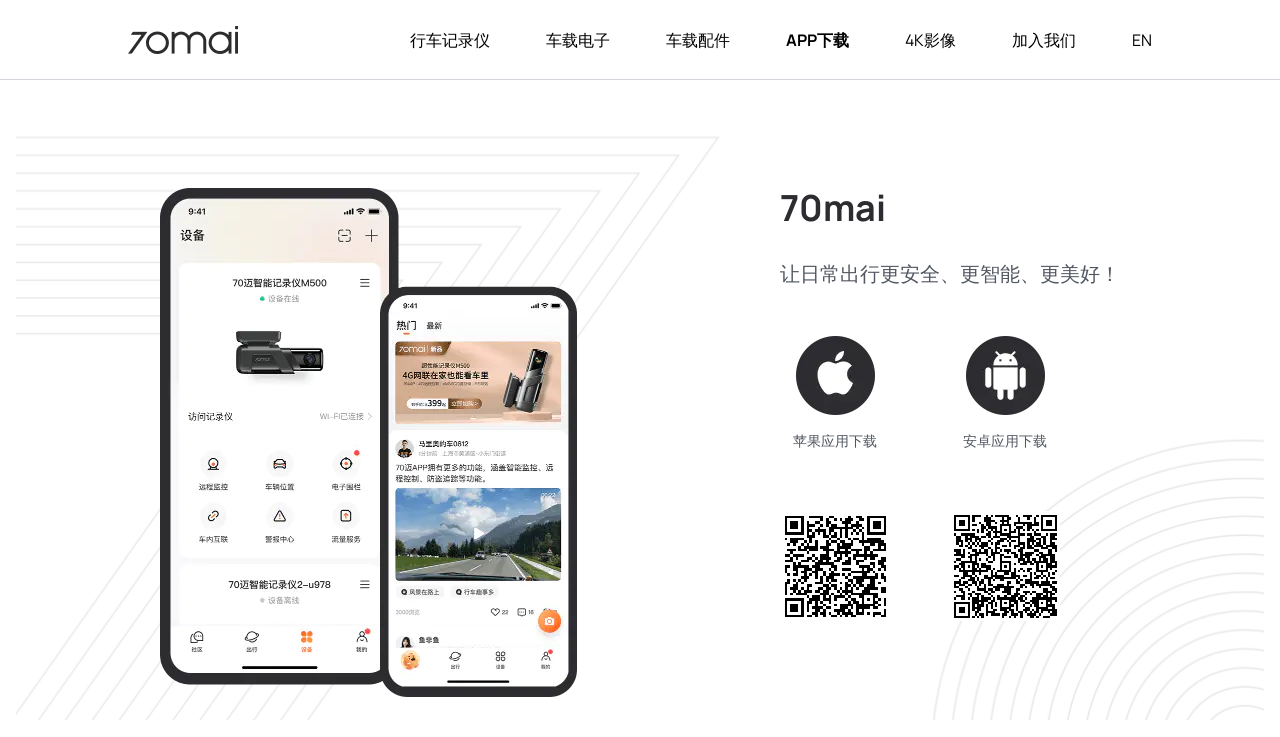

--- FILE ---
content_type: text/html; charset=utf-8
request_url: https://70mai.com.cn/download/
body_size: 101394
content:
<!doctype html>
<html data-n-head-ssr lang="zh-CN" data-n-head="%7B%22lang%22:%7B%22ssr%22:%22zh-CN%22%7D%7D">
  <head>
    <title>70迈官方网站-70mai</title><meta data-n-head="ssr" charset="utf-8"><meta data-n-head="ssr" name="viewport" content="width=device-width,initial-scale=1,minimum-scale=1,maximum-scale=1"><meta data-n-head="ssr" data-hid="description" name="description" content="70迈，坚持用有温度的好产品，陪伴全球用户。你可以了解M500、A400、A800智能行车记录仪，流媒体记录仪等产品，和充气泵、应急电源等车载电子产品。让日常出行更安全，更智能，更美好！"><meta data-n-head="ssr" name="format-detection" content="telephone=no"><link data-n-head="ssr" rel="icon" type="image/x-icon" href="/favicon.ico"><link rel="modulepreload" href="https://newres.70mai.com.cn/_nuxt_cn/cf1096c.modern.js" as="script"><link rel="modulepreload" href="https://newres.70mai.com.cn/_nuxt_cn/e7dd5ac.modern.js" as="script"><link rel="modulepreload" href="https://newres.70mai.com.cn/_nuxt_cn/950157d.modern.js" as="script"><link rel="modulepreload" href="https://newres.70mai.com.cn/_nuxt_cn/18e16a0.modern.js" as="script"><link rel="modulepreload" href="https://newres.70mai.com.cn/_nuxt_cn/1d1e6a1.modern.js" as="script"><link rel="modulepreload" href="https://newres.70mai.com.cn/_nuxt_cn/4bcbfba.modern.js" as="script"><style data-vue-ssr-id="1ea867f4:0 c6ca06fa:0 5186b137:0 277f70f3:0 d56a3ea6:0 fe13fc66:0 6d35a70f:0 b594fca6:0 1bc0d90d:0 06ac6ced:0 d7232594:0 399c09a6:0 45b57509:0 543aefaa:0 74ceb716:0 ce07ba04:0">*,:after,:before{box-sizing:border-box;border:0 solid #e5e7eb}*{--tw-ring-inset:var(--tw-empty, );/*!*//*!*/--tw-ring-offset-width:0px;--tw-ring-offset-color:#fff;--tw-ring-color:rgba(59,130,246,0.5);--tw-ring-offset-shadow:0 0 transparent;--tw-ring-shadow:0 0 transparent;--tw-shadow:0 0 transparent}:root{-moz-tab-size:4;-o-tab-size:4;tab-size:4}:-moz-focusring{outline:1px dotted ButtonText}:-moz-ui-invalid{box-shadow:none}::moz-focus-inner{border-style:none;padding:0}::-webkit-inner-spin-button,::-webkit-outer-spin-button{height:auto}::-webkit-search-decoration{-webkit-appearance:none}::-webkit-file-upload-button{-webkit-appearance:button;font:inherit}[type=search]{-webkit-appearance:textfield;outline-offset:-2px}abbr[title]{-webkit-text-decoration:underline dotted;text-decoration:underline dotted}a{color:inherit;text-decoration:inherit}body{margin:0;font-family:inherit;line-height:inherit}b{font-weight:bolder}[type=button],[type=reset],[type=submit],button{-webkit-appearance:button}button{background-color:transparent;background-image:none}[role=button],button{cursor:pointer}code{font-size:1em;font-family:ui-monospace,SFMono-Regular,Menlo,Monaco,Consolas,"Liberation Mono","Courier New",monospace}fieldset{margin:0;padding:0}html{-webkit-text-size-adjust:100%;font-family:ui-sans-serif,system-ui,-apple-system,Segoe UI,Roboto,Ubuntu,Cantarell,Noto Sans,sans-serif,BlinkMacSystemFont,"Segoe UI","Helvetica Neue",Arial,"Noto Sans","Apple Color Emoji","Segoe UI Emoji","Segoe UI Symbol","Noto Color Emoji";line-height:1.5}h1,h2,h3,h4,h5,p{margin:0}h1,h2,h3,h4,h5{font-size:inherit;font-weight:inherit}button,input,select,textarea{font-family:inherit;font-size:100%;line-height:1.15;margin:0;padding:0;line-height:inherit;color:inherit}img{border-style:solid}input::placeholder{opacity:1;color:#9ca3af}input::webkit-input-placeholder{opacity:1;color:#9ca3af}input::-moz-placeholder{opacity:1;color:#9ca3af}input:-ms-input-placeholder{opacity:1;color:#9ca3af}input::-ms-input-placeholder{opacity:1;color:#9ca3af}iframe,img,object,svg,video{display:block;vertical-align:middle}img,video{max-width:100%;height:auto}small{font-size:80%}button,select{text-transform:none}table{text-indent:0;border-color:inherit;border-collapse:collapse}textarea{resize:vertical}textarea::placeholder{opacity:1;color:#9ca3af}textarea::webkit-input-placeholder{opacity:1;color:#9ca3af}textarea::-moz-placeholder{opacity:1;color:#9ca3af}textarea:-ms-input-placeholder{opacity:1;color:#9ca3af}textarea::-ms-input-placeholder{opacity:1;color:#9ca3af}ul{list-style:none;margin:0;padding:0}.aspect-video{aspect-ratio:16/9}@media (min-width:768px){.md\:aspect-w-18{--tw-aspect-w:18;position:relative;padding-bottom:calc(var(--tw-aspect-h)/var(--tw-aspect-w)*100%)}.md\:aspect-w-18>*{position:absolute;height:100%;width:100%;top:0;right:0;bottom:0;left:0}.md\:aspect-h-5{--tw-aspect-h:5}}.container{width:100%}@media (min-width:640px){.container{max-width:640px}}@media (min-width:768px){.container{max-width:768px}}@media (min-width:1024px){.container{max-width:1024px}}@media (min-width:1280px){.container{max-width:1280px}}@media (min-width:1536px){.container{max-width:1536px}}.space-x-2>:not([hidden])~:not([hidden]){--tw-space-x-reverse:0;margin-right:calc(.5rem*var(--tw-space-x-reverse));margin-left:calc(.5rem*(1 - var(--tw-space-x-reverse)))}.divide-y>:not([hidden])~:not([hidden]){--tw-divide-y-reverse:0;border-top-width:calc(1px*(1 - var(--tw-divide-y-reverse)));border-bottom-width:calc(1px*var(--tw-divide-y-reverse))}.divide-x>:not([hidden])~:not([hidden]){--tw-divide-x-reverse:0;border-right-width:calc(1px*var(--tw-divide-x-reverse));border-left-width:calc(1px*(1 - var(--tw-divide-x-reverse)))}.divide-gray-200>:not([hidden])~:not([hidden]){--tw-divide-opacity:1;border-color:rgba(229,231,235,var(--tw-divide-opacity))}.bg-footer{--tw-bg-opacity:1;background-color:rgba(245,247,250,var(--tw-bg-opacity))}.bg-gray-100{--tw-bg-opacity:1;background-color:rgba(243,244,246,var(--tw-bg-opacity))}.bg-white{--tw-bg-opacity:1;background-color:rgba(255,255,255,var(--tw-bg-opacity))}.bg-black{--tw-bg-opacity:1;background-color:rgba(0,0,0,var(--tw-bg-opacity))}.bg-\[\#181818\]{--tw-bg-opacity:1;background-color:rgba(24,24,24,var(--tw-bg-opacity))}.bg-\[\#FF4B00\]{--tw-bg-opacity:1;background-color:rgba(255,75,0,var(--tw-bg-opacity))}.bg-\[\#F0F2F5\]{--tw-bg-opacity:1;background-color:rgba(240,242,245,var(--tw-bg-opacity))}.bg-\[\#101010\]{--tw-bg-opacity:1;background-color:rgba(16,16,16,var(--tw-bg-opacity))}.bg-dashbg{--tw-bg-opacity:1;background-color:rgba(248,248,246,var(--tw-bg-opacity))}.bg-gray-300{--tw-bg-opacity:1;background-color:rgba(209,213,219,var(--tw-bg-opacity))}.bg-mai{--tw-bg-opacity:1;background-color:rgba(255,75,0,var(--tw-bg-opacity))}.hover\:bg-gray-100:hover{--tw-bg-opacity:1;background-color:rgba(243,244,246,var(--tw-bg-opacity))}.bg-orange-500,.hover\:bg-orange-500:hover{--tw-bg-opacity:1;background-color:rgba(249,115,22,var(--tw-bg-opacity))}.bg-gray-400{--tw-bg-opacity:1;background-color:rgba(156,163,175,var(--tw-bg-opacity))}.bg-\[\#FF631B\]{--tw-bg-opacity:1;background-color:rgba(255,99,27,var(--tw-bg-opacity))}.bg-\[\#1D1D1F\]{--tw-bg-opacity:1;background-color:rgba(29,29,31,var(--tw-bg-opacity))}.bg-\[rgba\(0\2c 0\2c 0\2c \.2\)\]{--tw-bg-opacity:0.2;background-color:rgba(0,0,0,var(--tw-bg-opacity))}.bg-red-400{--tw-bg-opacity:1;background-color:rgba(248,113,113,var(--tw-bg-opacity))}.bg-green-400{--tw-bg-opacity:1;background-color:rgba(52,211,153,var(--tw-bg-opacity))}.bg-blue-400{--tw-bg-opacity:1;background-color:rgba(96,165,250,var(--tw-bg-opacity))}.bg-red-600{--tw-bg-opacity:1;background-color:rgba(220,38,38,var(--tw-bg-opacity))}.bg-emerald-500{--tw-bg-opacity:1;background-color:rgba(16,185,129,var(--tw-bg-opacity))}.bg-blue-200{--tw-bg-opacity:1;background-color:rgba(191,219,254,var(--tw-bg-opacity))}.bg-emerald-700{--tw-bg-opacity:1;background-color:rgba(4,120,87,var(--tw-bg-opacity))}.bg-indigo-500{--tw-bg-opacity:1;background-color:rgba(99,102,241,var(--tw-bg-opacity))}.bg-\[\#F6F6F7\]{--tw-bg-opacity:1;background-color:rgba(246,246,247,var(--tw-bg-opacity))}.bg-\[\#2C2C31\]{--tw-bg-opacity:1;background-color:rgba(44,44,49,var(--tw-bg-opacity))}.bg-gray800{--tw-bg-opacity:1;background-color:rgba(29,29,31,var(--tw-bg-opacity))}.bg-opacity-40{--tw-bg-opacity:0.4}.border-gray-200{--tw-border-opacity:1;border-color:rgba(229,231,235,var(--tw-border-opacity))}.border-gray-300{--tw-border-opacity:1;border-color:rgba(209,213,219,var(--tw-border-opacity))}.border-white{--tw-border-opacity:1;border-color:rgba(255,255,255,var(--tw-border-opacity))}.border-black{--tw-border-opacity:1;border-color:rgba(0,0,0,var(--tw-border-opacity))}.border-\[\#FF4B00\]{--tw-border-opacity:1;border-color:rgba(255,75,0,var(--tw-border-opacity))}.border-frimware{--tw-border-opacity:1;border-color:rgba(112,114,123,var(--tw-border-opacity))}.border-orange-500{--tw-border-opacity:1;border-color:rgba(249,115,22,var(--tw-border-opacity))}.border-support{--tw-border-opacity:1;border-color:rgba(186,186,187,var(--tw-border-opacity))}.border-gray-500{--tw-border-opacity:1;border-color:rgba(107,114,128,var(--tw-border-opacity))}.rounded{border-radius:.25rem}.rounded-2xl{border-radius:1rem}.rounded-full{border-radius:9999px}.rounded-md{border-radius:.375rem}.rounded-\[10px\]{border-radius:10px}.rounded-\[8px\]{border-radius:8px}.rounded-xl{border-radius:.75rem}.border-solid{border-style:solid}.border-dashed{border-style:dashed}.border-none{border-style:none}.border,.border-\[1px\]{border-width:1px}.border-b{border-bottom-width:1px}.border-t{border-top-width:1px}.border-b-1{border-bottom-width:1px}.border-l{border-left-width:1px}.border-r{border-right-width:1px}.cursor-pointer{cursor:pointer}.cursor-auto{cursor:auto}.cursor-default{cursor:default}.block{display:block}.inline-block{display:inline-block}.inline{display:inline}.flex{display:flex}.table{display:table}.grid{display:grid}.contents{display:contents}.hidden{display:none}.flex-row{flex-direction:row}.flex-row-reverse{flex-direction:row-reverse}.flex-col{flex-direction:column}.flex-col-reverse{flex-direction:column-reverse}.flex-wrap{flex-wrap:wrap}.flex-wrap-reverse{flex-wrap:wrap-reverse}.place-content-start{align-content:start;justify-content:start;place-content:start}.items-start{align-items:flex-start}.items-end{align-items:flex-end}.items-center{align-items:center}.items-baseline{align-items:baseline}.justify-start{justify-content:flex-start}.justify-end{justify-content:flex-end}.justify-center{justify-content:center}.justify-between{justify-content:space-between}.justify-around{justify-content:space-around}.flex-1{flex:1 1 0%}.flex-auto{flex:1 1 auto}.font-bold{font-weight:700}.font-normal{font-weight:400}.font-semibold{font-weight:600}.font-light{font-weight:300}.font-medium{font-weight:500}.font-extrabold{font-weight:800}.h-full{height:100%}.h-6{height:1.5rem}.h-screen{height:100vh}.h-2{height:.5rem}.h-0\.5{height:.125rem}.h-5{height:1.25rem}.h-3{height:.75rem}.h-7{height:1.75rem}.h-px{height:1px}.h-1\/2{height:50%}.h-12{height:3rem}.h-10{height:2.5rem}.h-auto{height:auto}.h-0{height:0}.h-4{height:1rem}.h-1\/3{height:33.333333%}.h-11{height:2.75rem}.h-48{height:12rem}.h-60{height:15rem}.h-13{height:3.25rem}.h-18{height:4.5rem}.h-34{height:8.5rem}.h-101{height:25.25rem}.h-91{height:22.75rem}.h-118{height:29.5rem}.h-170{height:42.5rem}.h-21{height:5.25rem}.h-53{height:13.25rem}.h-30{height:7.5rem}.h-120{height:30rem}.h-74\.5{height:18.625rem}.h-25{height:6.25rem}.h-50{height:12.5rem}.h-200{height:50rem}.h-100{height:25rem}.h-45{height:11.25rem}.text-sm{font-size:.875rem;line-height:1.25rem}.text-xs{font-size:.75rem;line-height:1rem}.text-2xl{font-size:1.5rem;line-height:2rem}.text-4xl{font-size:2.25rem;line-height:2.5rem}.text-base{font-size:1rem;line-height:1.5rem}.text-2\.5xl{font-size:1.65rem}.text-3xl{font-size:1.875rem;line-height:2.25rem}.text-xl{font-size:1.25rem}.text-lg,.text-xl{line-height:1.75rem}.text-lg{font-size:1.125rem}.text-5xl{font-size:3rem;line-height:1}.text-\[25px\]{font-size:25px;line-height:1}.text-\[28px\]{font-size:28px;line-height:1}.text-\[16px\]{font-size:16px;line-height:1}.text-\[40px\]{font-size:40px;line-height:1}.text-\[14px\]{font-size:14px;line-height:1}.leading-7{line-height:1.75rem}.leading-normal{line-height:1.5}.leading-relaxed{line-height:1.625}.leading-snug{line-height:1.375}.leading-tight{line-height:1.25}.leading-4{line-height:1rem}.list-inside{list-style-position:inside}.list-disc{list-style-type:disc}.list-none{list-style-type:none}.m-0{margin:0}.m-auto,.m-x-auto{margin:auto}.mx-auto{margin-left:auto;margin-right:auto}.mx-6{margin-left:1.5rem;margin-right:1.5rem}.my-5{margin-top:1.25rem;margin-bottom:1.25rem}.my-6{margin-top:1.5rem;margin-bottom:1.5rem}.mx-2{margin-left:.5rem;margin-right:.5rem}.my-11{margin-top:2.75rem;margin-bottom:2.75rem}.my-0{margin-top:0;margin-bottom:0}.mx-10{margin-left:2.5rem;margin-right:2.5rem}.mx-11{margin-left:2.75rem;margin-right:2.75rem}.my-3{margin-top:.75rem;margin-bottom:.75rem}.my-10{margin-top:2.5rem;margin-bottom:2.5rem}.my-md-5{margin-top:1.25rem;margin-bottom:1.25rem}.my-8{margin-top:2rem;margin-bottom:2rem}.my-2{margin-top:.5rem;margin-bottom:.5rem}.mx-7{margin-left:1.75rem;margin-right:1.75rem}.mx-3{margin-left:.75rem;margin-right:.75rem}.my-auto{margin-top:auto;margin-bottom:auto}.mx-5{margin-left:1.25rem;margin-right:1.25rem}.my-9{margin-top:2.25rem;margin-bottom:2.25rem}.my-20{margin-top:5rem;margin-bottom:5rem}.my-12{margin-top:3rem;margin-bottom:3rem}.my-28{margin-top:7rem;margin-bottom:7rem}.my-25{margin-top:6.25rem;margin-bottom:6.25rem}.my-40{margin-top:10rem;margin-bottom:10rem}.my-15{margin-top:3.75rem;margin-bottom:3.75rem}.my-4{margin-top:1rem;margin-bottom:1rem}.my-13{margin-top:3.25rem;margin-bottom:3.25rem}.mb-3{margin-bottom:.75rem}.mr-1{margin-right:.25rem}.mr-10{margin-right:2.5rem}.mt-8{margin-top:2rem}.mt-3{margin-top:.75rem}.mt-4{margin-top:1rem}.mt-6{margin-top:1.5rem}.mb-5{margin-bottom:1.25rem}.mt-5{margin-top:1.25rem}.mb-4{margin-bottom:1rem}.mb-12{margin-bottom:3rem}.mb-6{margin-bottom:1.5rem}.mr-18{margin-right:4.5rem}.mr-7{margin-right:1.75rem}.ml-12{margin-left:3rem}.mr-13{margin-right:3.25rem}.mr-38{margin-right:9.5rem}.mr-6{margin-right:1.5rem}.mr-24{margin-right:6rem}.mb-13{margin-bottom:3.25rem}.mb-8{margin-bottom:2rem}.mb-9{margin-bottom:2.25rem}.mt-2{margin-top:.5rem}.mb-1{margin-bottom:.25rem}.ml-1{margin-left:.25rem}.ml-14{margin-left:3.5rem}.mr-3{margin-right:.75rem}.mr-5{margin-right:1.25rem}.mt-7{margin-top:1.75rem}.ml-2{margin-left:.5rem}.mb-30{margin-bottom:7.5rem}.mt-1{margin-top:.25rem}.mb-2{margin-bottom:.5rem}.mt-10{margin-top:2.5rem}.mt-32{margin-top:8rem}.mt-12{margin-top:3rem}.ml-5{margin-left:1.25rem}.mt-15{margin-top:3.75rem}.mb-10{margin-bottom:2.5rem}.mb-7{margin-bottom:1.75rem}.mt-20{margin-top:5rem}.mb-25{margin-bottom:6.25rem}.mb-16{margin-bottom:4rem}.mb-21{margin-bottom:5.25rem}.ml-16{margin-left:4rem}.mt-27{margin-top:6.75rem}.mt-11{margin-top:2.75rem}.mt-19{margin-top:4.75rem}.mt-23{margin-top:5.75rem}.mr-16{margin-right:4rem}.mt-13{margin-top:3.25rem}.mt-25{margin-top:6.25rem}.mr-57{margin-right:14.25rem}.ml-3{margin-left:.75rem}.mr-15{margin-right:3.75rem}.mt-16{margin-top:4rem}.mt-22{margin-top:5.5rem}.mr-40{margin-right:10rem}.mb-11{margin-bottom:2.75rem}.mb-18{margin-bottom:4.5rem}.mb-15{margin-bottom:3.75rem}.mr-8{margin-right:2rem}.mb-20{margin-bottom:5rem}.mr-20{margin-right:5rem}.mr-26{margin-right:6.5rem}.mb-7\.5{margin-bottom:1.875rem}.mr-7\.5{margin-right:1.875rem}.ml-1\.25{margin-left:.3125rem}.max-h-screen{max-height:100vh}.max-w-4xl{max-width:56rem}.max-w-none{max-width:none}.max-w-80{max-width:20rem}.max-w-full{max-width:100%}.max-w-screen{max-width:100vw}.max-w-md{max-width:28rem}.max-w-lg{max-width:32rem}.max-w-screen-2xl{max-width:1536px}.max-w-max{max-width:-moz-max-content;max-width:max-content}.max-w-240{max-width:60rem}.min-h-screen{min-height:100vh}.min-h-10{min-height:2.5rem}.min-h-8{min-height:2rem}.min-h-12{min-height:3rem}.min-h-9{min-height:2.25rem}.min-h-6{min-height:1.5rem}.min-h-13{min-height:3.25rem}.min-h-43{min-height:10.75rem}.min-h-27\.5{min-height:6.875rem}.min-w-full{min-width:100%}.min-w-10{min-width:2.5rem}.min-w-8{min-width:2rem}.min-w-6{min-width:1.5rem}.min-w-28{min-width:7rem}.min-w-\[687px\]{min-width:687px}.min-w-70{min-width:17.5rem}.min-w-57{min-width:14.25rem}.min-w-53{min-width:13.25rem}.min-w-35{min-width:8.75rem}.min-w-27\.5{min-width:6.875rem}.object-cover{-o-object-fit:cover;object-fit:cover}.object-bottom{-o-object-position:bottom;object-position:bottom}.object-top{-o-object-position:top;object-position:top}.opacity-0{opacity:0}.opacity-30{opacity:.3}.opacity-40{opacity:.4}.opacity-50{opacity:.5}.opacity-60{opacity:.6}.focus\:outline-none:focus{outline:2px solid transparent;outline-offset:2px}.overflow-hidden{overflow:hidden}.overflow-x-auto{overflow-x:auto}.overflow-y-auto{overflow-y:auto}.overflow-x-hidden{overflow-x:hidden}.overflow-y-hidden{overflow-y:hidden}.p-6{padding:1.5rem}.p-1{padding:.25rem}.p-0{padding:0}.px-5{padding-left:1.25rem;padding-right:1.25rem}.px-8{padding-left:2rem;padding-right:2rem}.py-35{padding-top:8.75rem;padding-bottom:8.75rem}.py-10{padding-top:2.5rem;padding-bottom:2.5rem}.py-5{padding-top:1.25rem;padding-bottom:1.25rem}.px-2{padding-left:.5rem;padding-right:.5rem}.px-3{padding-left:.75rem;padding-right:.75rem}.px-1{padding-left:.25rem;padding-right:.25rem}.px-17{padding-left:4.25rem;padding-right:4.25rem}.py-15{padding-top:3.75rem;padding-bottom:3.75rem}.py-2{padding-top:.5rem;padding-bottom:.5rem}.px-4{padding-left:1rem;padding-right:1rem}.px-6{padding-left:1.5rem;padding-right:1.5rem}.py-25{padding-top:6.25rem;padding-bottom:6.25rem}.py-12{padding-top:3rem;padding-bottom:3rem}.px-0{padding-left:0;padding-right:0}.px-10{padding-left:2.5rem;padding-right:2.5rem}.py-4{padding-top:1rem;padding-bottom:1rem}.px-7{padding-left:1.75rem;padding-right:1.75rem}.py-1{padding-top:.25rem;padding-bottom:.25rem}.py-19{padding-top:4.75rem;padding-bottom:4.75rem}.py-7{padding-top:1.75rem;padding-bottom:1.75rem}.px-p-8{padding-left:2rem;padding-right:2rem}.py-0{padding-top:0;padding-bottom:0}.py-3{padding-top:.75rem;padding-bottom:.75rem}.py-20{padding-top:5rem;padding-bottom:5rem}.py-30{padding-top:7.5rem;padding-bottom:7.5rem}.py-8{padding-top:2rem;padding-bottom:2rem}.px-1\.5{padding-left:.375rem;padding-right:.375rem}.pb-4{padding-bottom:1rem}.pt-3{padding-top:.75rem}.pt-8{padding-top:2rem}.pt-4{padding-top:1rem}.pb-15{padding-bottom:3.75rem}.pb-7{padding-bottom:1.75rem}.pt-25{padding-top:6.25rem}.pb-13{padding-bottom:3.25rem}.pb-2{padding-bottom:.5rem}.pt-10{padding-top:2.5rem}.pb-5{padding-bottom:1.25rem}.pt-20{padding-top:5rem}.pt-2{padding-top:.5rem}.pl-14{padding-left:3.5rem}.pt-15{padding-top:3.75rem}.pt-13{padding-top:3.25rem}.pb-25{padding-bottom:6.25rem}.pt-5{padding-top:1.25rem}.pb-9\.5{padding-bottom:2.375rem}.pl-4{padding-left:1rem}.pt-7{padding-top:1.75rem}.pb-6{padding-bottom:1.5rem}.pt-6{padding-top:1.5rem}.pt-12{padding-top:3rem}.pl-0{padding-left:0}.pb-10{padding-bottom:2.5rem}.pl-8{padding-left:2rem}.pb-9{padding-bottom:2.25rem}.pl-3{padding-left:.75rem}.pt-21{padding-top:5.25rem}.pt-22{padding-top:5.5rem}.pt-0{padding-top:0}.pl-5{padding-left:1.25rem}.pb-20{padding-bottom:5rem}.pt-35{padding-top:8.75rem}.pb-0{padding-bottom:0}.pb-8{padding-bottom:2rem}.pl-6{padding-left:1.5rem}.pb-16{padding-bottom:4rem}.pb-\[180\%\]{padding-bottom:180%}.pb-\[130\.3333\%\]{padding-bottom:130.3333%}.pl-11{padding-left:2.75rem}.pb-12{padding-bottom:3rem}.pt-\[120px\]{padding-top:120px}.pb-19{padding-bottom:4.75rem}.pt-1{padding-top:.25rem}.pl-7{padding-left:1.75rem}.pb-81{padding-bottom:20.25rem}.pb-2\.5{padding-bottom:.625rem}.pl-1{padding-left:.25rem}.pb-14{padding-bottom:3.5rem}.pl-10{padding-left:2.5rem}.tab,.tab\.js{-moz-tab-size:4;-o-tab-size:4;tab-size:4}.pointer-events-none{pointer-events:none}.pointer-events-auto{pointer-events:auto}.static{position:static}.fixed{position:fixed}.absolute{position:absolute}.relative{position:relative}.sticky{position:sticky}.inset-2\/4{top:50%;right:50%;bottom:50%;left:50%}.top-0{top:0}.left-0{left:0}.left-6{left:1.5rem}.bottom-6{bottom:1.5rem}.right-6{right:1.5rem}.bottom-0{bottom:0}.-bottom-30{bottom:-7.5rem}.top-5{top:1.25rem}.right-5{right:1.25rem}.-top-\[1px\]{top:-1px}.top-1{top:.25rem}.right-0{right:0}.bottom-7{bottom:1.75rem}.right-1\/7{right:14.285714%}.left-1\/2{left:50%}.bottom-20{bottom:5rem}.top-\[16px\]{top:16px}.left-\[18px\]{left:18px}.bottom-20px{bottom:20px}.right-20px{right:20px}.top-\[64px\]{top:64px}.right-\[64px\]{right:64px}.top-33{top:8.25rem}.top-13{top:3.25rem}.-top-16{top:-4rem}.bottom-3\.5{bottom:.875rem}.left-3{left:.75rem}.top-1\/4{top:25%}.right-1{right:.25rem}.top-2\.5{top:.625rem}.right-2\.5{right:.625rem}.resize{resize:both}.shadow{--tw-shadow:0 1px 3px 0 rgba(0,0,0,0.1),0 1px 2px -1px rgba(0,0,0,0.1);--tw-shadow-colored:0 1px 3px 0 var(--tw-shadow-color),0 1px 2px -1px var(--tw-shadow-color)}.focus\:shadow-pageShadow:focus,.shadow{box-shadow:0 0 transparent,0 0 transparent,var(--tw-shadow);box-shadow:var(--tw-ring-offset-shadow,0 0 transparent),var(--tw-ring-shadow,0 0 transparent),var(--tw-shadow)}.focus\:shadow-pageShadow:focus{--tw-shadow:0 0 0 4px rgba(0,123,255,0.25);--tw-shadow-colored:0 0 0 4px rgba(0,123,255,0.25)}.text-left{text-align:left}.text-center{text-align:center}.text-primary{--tw-text-opacity:1;color:rgba(44,44,49,var(--tw-text-opacity))}.text-gray-400{--tw-text-opacity:1;color:rgba(156,163,175,var(--tw-text-opacity))}.text-gray-600{--tw-text-opacity:1;color:rgba(75,85,99,var(--tw-text-opacity))}.text-green-500{--tw-text-opacity:1;color:rgba(16,185,129,var(--tw-text-opacity))}.hover\:text-gray-800:hover,.text-gray-800{--tw-text-opacity:1;color:rgba(31,41,55,var(--tw-text-opacity))}.text-secondary{--tw-text-opacity:1;color:rgba(81,87,97,var(--tw-text-opacity))}.text-white{--tw-text-opacity:1;color:rgba(255,255,255,var(--tw-text-opacity))}.text-\[\#828288\]{--tw-text-opacity:1;color:rgba(130,130,136,var(--tw-text-opacity))}.text-\[\#151515\]{--tw-text-opacity:1;color:rgba(21,21,21,var(--tw-text-opacity))}.text-\[\#2C2C31\]{--tw-text-opacity:1;color:rgba(44,44,49,var(--tw-text-opacity))}.text-h2sub{--tw-text-opacity:1;color:rgba(117,119,122,var(--tw-text-opacity))}.text-tip{--tw-text-opacity:1;color:rgba(158,158,159,var(--tw-text-opacity))}.text-inherit{color:inherit}.text-a3a3a3{--tw-text-opacity:1;color:rgba(163,163,163,var(--tw-text-opacity))}.hover\:text-black:hover{--tw-text-opacity:1;color:rgba(0,0,0,var(--tw-text-opacity))}.hover\:text-white:hover{--tw-text-opacity:1;color:rgba(255,255,255,var(--tw-text-opacity))}.text-gray-500{--tw-text-opacity:1;color:rgba(107,114,128,var(--tw-text-opacity))}.text-mai{--tw-text-opacity:1;color:rgba(255,75,0,var(--tw-text-opacity))}.text-frimware{--tw-text-opacity:1;color:rgba(112,114,123,var(--tw-text-opacity))}.text-\[\#1B1B1B\]{--tw-text-opacity:1;color:rgba(27,27,27,var(--tw-text-opacity))}.text-black{--tw-text-opacity:1;color:rgba(0,0,0,var(--tw-text-opacity))}.text-videos{--tw-text-opacity:1;color:rgba(125,125,137,var(--tw-text-opacity))}.truncate{overflow:hidden;text-overflow:ellipsis;white-space:nowrap}.not-italic{font-style:normal}.hover\:underline:hover{-webkit-text-decoration-line:underline;text-decoration-line:underline}.hover\:no-underline:hover{text-decoration:none}.content-box{content:"box"}.select-none{-webkit-user-select:none;-moz-user-select:none;user-select:none}.visible{visibility:visible}.invisible{visibility:hidden}.whitespace-pre-line{white-space:pre-line}.whitespace-pre-wrap{white-space:pre-wrap}.w-full{width:100%}.w-6{width:1.5rem}.w-1\/2{width:50%}.w-2{width:.5rem}.w-screen{width:100vw}.w-auto{width:auto}.w-60{width:15rem}.w-5{width:1.25rem}.w-3{width:.75rem}.w-4{width:1rem}.w-screen-lg{width:1024px}.w-10{width:2.5rem}.w-8{width:2rem}.w-px{width:1px}.w-1\/3{width:33.333333%}.w-20{width:5rem}.w-1\/4{width:25%}.w-14{width:3.5rem}.w-240{width:60rem}.w-60px{width:60px}.w-172{width:43rem}.w-\[224px\]{width:224px}.w-65{width:16.25rem}.w-45{width:11.25rem}.w-23{width:5.75rem}.w-426{width:106.5rem}.w-\[fit-content\]{width:-moz-fit-content;width:fit-content}.w-18{width:4.5rem}.w-86{width:21.5rem}.w-278{width:69.5rem}.w-29{width:7.25rem}.w-15{width:3.75rem}.w-70{width:17.5rem}.w-\[5px\]{width:5px}.w-\[35px\]{width:35px}.w-\[26px\]{width:26px}.w-30{width:7.5rem}.w-150{width:37.5rem}.w-83\.75{width:20.9375rem}.w-50px{width:50px}.w-77{width:19.25rem}.w-84{width:21rem}.w-\[58\%\]{width:58%}.z-1{z-index:1}.z-0{z-index:0}.z-2{z-index:2}.z-9999{z-index:9999}.z-99{z-index:99}.-z-1{z-index:-1}.z-100{z-index:100}.focus\:z-3:focus{z-index:3}.z-10{z-index:10}.z-5{z-index:5}.z-999{z-index:999}.z-50{z-index:50}.gap-\[31px\]{grid-gap:31px;gap:31px}.gap-3{grid-gap:.75rem;gap:.75rem}.gap-\[7px\]{grid-gap:7px;gap:7px}.gap-\[50px\]{grid-gap:50px;gap:50px}.gap-x-\[25px\]{-webkit-column-gap:25px;-moz-column-gap:25px;grid-column-gap:25px;column-gap:25px}.gap-x-3{-webkit-column-gap:.75rem;-moz-column-gap:.75rem;grid-column-gap:.75rem;column-gap:.75rem}.gap-y-10{-webkit-row-gap:2.5rem;-moz-row-gap:2.5rem;grid-row-gap:2.5rem;row-gap:2.5rem}.grid-cols-1{grid-template-columns:repeat(1,minmax(0,1fr))}.grid-cols-4{grid-template-columns:repeat(4,minmax(0,1fr))}.row-span-3{-ms-grid-row-span:span 3/span 3;grid-row:span 3/span 3}.transform{--tw-translate-x:0;--tw-translate-y:0;--tw-translate-z:0;--tw-rotate:0;--tw-rotate-x:0;--tw-rotate-y:0;--tw-rotate-z:0;--tw-skew-x:0;--tw-skew-y:0;--tw-scale-x:1;--tw-scale-y:1;--tw-scale-z:1;transform:translateX(var(--tw-translate-x)) translateY(var(--tw-translate-y)) translateZ(var(--tw-translate-z)) rotate(var(--tw-rotate)) rotateX(var(--tw-rotate-x)) rotateY(var(--tw-rotate-y)) rotate(var(--tw-rotate-z)) skewX(var(--tw-skew-x)) skewY(var(--tw-skew-y)) scaleX(var(--tw-scale-x)) scaleY(var(--tw-scale-y)) scaleZ(var(--tw-scale-z))}.scale-140{--tw-scale-x:1.4;--tw-scale-y:1.4;--tw-scale-z:1.4}.scale-150{--tw-scale-x:1.5;--tw-scale-y:1.5;--tw-scale-z:1.5}.hover\:scale-115:hover{--tw-scale-x:1.15;--tw-scale-y:1.15;--tw-scale-z:1.15}.translate-x-0{--tw-translate-x:0px}.translate-x-full{--tw-translate-x:100%}.translate-y-1\/4{--tw-translate-y:25%}.translate-y-22{--tw-translate-y:5.5rem}.-translate-x-full{--tw-translate-x:-100%}.-translate-x-1\/2{--tw-translate-x:-50%}.transition{transition-property:background-color,border-color,color,fill,stroke,opacity,box-shadow,transform,filter,-webkit-backdrop-filter;transition-property:background-color,border-color,color,fill,stroke,opacity,box-shadow,transform,filter,backdrop-filter;transition-property:background-color,border-color,color,fill,stroke,opacity,box-shadow,transform,filter,backdrop-filter,-webkit-backdrop-filter;transition-timing-function:cubic-bezier(.4,0,.2,1);transition-duration:.15s}.\.transition-opacity,.transition-opacity{transition-property:opacity;transition-timing-function:cubic-bezier(.4,0,.2,1);transition-duration:.15s}.\.transition{transition-property:background-color,border-color,color,fill,stroke,opacity,box-shadow,transform,filter,-webkit-backdrop-filter;transition-property:background-color,border-color,color,fill,stroke,opacity,box-shadow,transform,filter,backdrop-filter;transition-property:background-color,border-color,color,fill,stroke,opacity,box-shadow,transform,filter,backdrop-filter,-webkit-backdrop-filter;transition-timing-function:cubic-bezier(.4,0,.2,1);transition-duration:.15s}.ease-in-out{transition-timing-function:cubic-bezier(.4,0,.2,1)}.duration{transition-duration:.15s}.duration-1000{transition-duration:1s}.duration-700{transition-duration:.7s}.animated{-webkit-animation-duration:1s;-webkit-animation-fill-mode:both;animation-duration:1s;animation-fill-mode:both}.animate{animation-iteration-count:1}.filter{--tw-blur:var(--tw-empty, );/*!*//*!*/--tw-brightness:var(--tw-empty, );/*!*//*!*/--tw-contrast:var(--tw-empty, );/*!*//*!*/--tw-grayscale:var(--tw-empty, );/*!*//*!*/--tw-hue-rotate:var(--tw-empty, );/*!*//*!*/--tw-invert:var(--tw-empty, );/*!*//*!*/--tw-saturate:var(--tw-empty, );/*!*//*!*/--tw-sepia:var(--tw-empty, );/*!*//*!*/--tw-drop-shadow:var(--tw-empty, );/*!*//*!*/filter:var(--tw-blur) var(--tw-brightness) var(--tw-contrast) var(--tw-grayscale) var(--tw-hue-rotate) var(--tw-invert) var(--tw-saturate) var(--tw-sepia) var(--tw-drop-shadow)}.blur,.blur\:function\(\){--tw-blur:blur(8px)}@media (min-width:640px){.sm\:rounded-lg{border-radius:.5rem}.sm\:items-center{align-items:center}.sm\:px-6{padding-left:1.5rem;padding-right:1.5rem}.sm\:pt-0{padding-top:0}}@media (min-width:768px){.md\:divide-y-0>:not([hidden])~:not([hidden]){--tw-divide-y-reverse:0;border-top-width:calc(0px*(1 - var(--tw-divide-y-reverse)));border-bottom-width:calc(0px*var(--tw-divide-y-reverse))}.md\:divide-x>:not([hidden])~:not([hidden]){--tw-divide-x-reverse:0;border-right-width:calc(1px*var(--tw-divide-x-reverse));border-left-width:calc(1px*(1 - var(--tw-divide-x-reverse)))}.md\:divide-transparent>:not([hidden])~:not([hidden]){border-color:transparent}.md\:border-b-transparent{border-bottom-color:transparent}.md\:rounded-5xl{border-radius:2.5rem}.md\:rounded-4xl{border-radius:2rem}.md\:border-solid{border-style:solid}.md\:border-none{border-style:none}.md\:border-0{border-width:0}.md\:border-t{border-top-width:1px}.md\:border-b-0{border-bottom-width:0}.md\:block{display:block}.md\:flex{display:flex}.md\:grid{display:grid}.md\:hidden{display:none}.md\:flex-row{flex-direction:row}.md\:flex-row-reverse{flex-direction:row-reverse}.md\:flex-col{flex-direction:column}.md\:flex-wrap{flex-wrap:wrap}.md\:flex-nowrap{flex-wrap:nowrap}.md\:place-items-center{align-items:center;justify-items:center;place-items:center}.md\:place-content-center{align-content:center;justify-content:center;place-content:center}.md\:items-start{align-items:flex-start}.md\:items-end{align-items:flex-end}.md\:items-center{align-items:center}.md\:justify-start{justify-content:flex-start}.md\:justify-end{justify-content:flex-end}.md\:justify-center{justify-content:center}.md\:justify-between{justify-content:space-between}.md\:flex-auto{flex:1 1 auto}.md\:flex-1{flex:1 1 0%}.md\:font-bold{font-weight:700}.md\:font-normal{font-weight:400}.md\:h-5{height:1.25rem}.md\:h-auto{height:auto}.md\:h-screen{height:100vh}.md\:h-0{height:0}.md\:h-20{height:5rem}.md\:h-8{height:2rem}.md\:h-80{height:20rem}.md\:h-full{height:100%}.md\:h-130{height:32.5rem}.md\:h-13{height:3.25rem}.md\:h-174{height:43.5rem}.md\:h-45{height:11.25rem}.md\:h-92{height:23rem}.md\:h-75{height:18.75rem}.md\:h-86{height:21.5rem}.md\:h-167{height:41.75rem}.md\:h-420px{height:420px}.md\:h-320px{height:320px}.md\:h-400px{height:400px}.md\:h-76{height:19rem}.md\:h-79\.5{height:19.875rem}.md\:h-42{height:10.5rem}.md\:h-116\.25{height:29.0625rem}.md\:h-145{height:36.25rem}.md\:h-135{height:33.75rem}.md\:text-4xl{font-size:2.25rem;line-height:2.5rem}.md\:text-3xl{font-size:1.875rem;line-height:2.25rem}.md\:text-xl{font-size:1.25rem;line-height:1.75rem}.md\:text-base{font-size:1rem;line-height:1.5rem}.md\:text-2xl{font-size:1.5rem;line-height:2rem}.md\:text-2\.5xl{font-size:1.65rem}.md\:text-lg{font-size:1.125rem;line-height:1.75rem}.md\:text-sm{font-size:.875rem;line-height:1.25rem}.md\:text-5xl{font-size:3rem;line-height:1}.md\:text-8xl{font-size:6rem;line-height:1}.md\:text-xs{font-size:.75rem;line-height:1rem}.md\:text-6xl{font-size:3.75rem;line-height:1}.md\:text-\[40px\]{font-size:40px;line-height:1}.md\:text-\[25px\]{font-size:25px;line-height:1}.md\:text-\[160px\]{font-size:160px;line-height:1}.md\:text-\[22px\]{font-size:22px;line-height:1}.md\:text-\[34px\]{font-size:34px;line-height:1}.md\:text-\[21px\]{font-size:21px;line-height:1}.md\:text-\[27px\]{font-size:27px;line-height:1}.md\:text-\[17px\]{font-size:17px;line-height:1}.md\:text-\[76px\]{font-size:76px;line-height:1}.md\:leading-normal{line-height:1.5}.md\:leading-relaxed{line-height:1.625}.md\:list-disc{list-style-type:disc}.md\:mx-0{margin-left:0;margin-right:0}.md\:mx-auto{margin-left:auto;margin-right:auto}.md\:my-16{margin-top:4rem;margin-bottom:4rem}.md\:my-5{margin-top:1.25rem;margin-bottom:1.25rem}.md\:mx-4{margin-left:1rem;margin-right:1rem}.md\:mx-3{margin-left:.75rem;margin-right:.75rem}.md\:my-14{margin-top:3.5rem;margin-bottom:3.5rem}.md\:mx-35{margin-left:8.75rem;margin-right:8.75rem}.md\:mx-23{margin-left:5.75rem;margin-right:5.75rem}.md\:my-4{margin-top:1rem;margin-bottom:1rem}.md\:my-8{margin-top:2rem;margin-bottom:2rem}.md\:mx-10{margin-left:2.5rem;margin-right:2.5rem}.md\:my-0{margin-top:0;margin-bottom:0}.md\:mx-15{margin-left:3.75rem;margin-right:3.75rem}.md\:my-40{margin-top:10rem;margin-bottom:10rem}.md\:my-20{margin-top:5rem;margin-bottom:5rem}.md\:my-25{margin-top:6.25rem;margin-bottom:6.25rem}.md\:my-50{margin-top:12.5rem;margin-bottom:12.5rem}.md\:my-13{margin-top:3.25rem;margin-bottom:3.25rem}.md\:mr-16{margin-right:4rem}.md\:mb-8{margin-bottom:2rem}.md\:mt-0{margin-top:0}.md\:mb-5{margin-bottom:1.25rem}.md\:mb-6{margin-bottom:1.5rem}.md\:mb-7{margin-bottom:1.75rem}.md\:mb-15{margin-bottom:3.75rem}.md\:mb-0{margin-bottom:0}.md\:mr-40{margin-right:10rem}.md\:ml-60{margin-left:15rem}.md\:mr-8{margin-right:2rem}.md\:mt-57{margin-top:14.25rem}.md\:mr-42{margin-right:10.5rem}.md\:ml-0{margin-left:0}.md\:ml-24{margin-left:6rem}.md\:mr-5{margin-right:1.25rem}.md\:mt-8{margin-top:2rem}.md\:mt-4{margin-top:1rem}.md\:mt-17{margin-top:4.25rem}.md\:mt-50{margin-top:12.5rem}.md\:mr-14{margin-right:3.5rem}.md\:mb-20{margin-bottom:5rem}.md\:mb-10{margin-bottom:2.5rem}.md\:mb-12{margin-bottom:3rem}.md\:ml-11{margin-left:2.75rem}.md\:mt-3{margin-top:.75rem}.md\:ml-20{margin-left:5rem}.md\:mr-20{margin-right:5rem}.md\:mt-30{margin-top:7.5rem}.md\:mt-10{margin-top:2.5rem}.md\:mb-50{margin-bottom:12.5rem}.md\:mt-45{margin-top:11.25rem}.md\:mb-35{margin-bottom:8.75rem}.md\:mb-23{margin-bottom:5.75rem}.md\:mr-25{margin-right:6.25rem}.md\:mb-4{margin-bottom:1rem}.md\:mb-3{margin-bottom:.75rem}.md\:mt-20{margin-top:5rem}.md\:mb-14{margin-bottom:3.5rem}.md\:mb-36{margin-bottom:9rem}.md\:mt-85{margin-top:21.25rem}.md\:mb-60{margin-bottom:15rem}.md\:mt-25{margin-top:6.25rem}.md\:mt-37{margin-top:9.25rem}.md\:mt-40{margin-top:10rem}.md\:mb-18{margin-bottom:4.5rem}.md\:mt-35{margin-top:8.75rem}.md\:mt-33{margin-top:8.25rem}.md\:mt-12{margin-top:3rem}.md\:mt-13{margin-top:3.25rem}.md\:mt-11{margin-top:2.75rem}.md\:ml-39{margin-left:9.75rem}.md\:mb-70{margin-bottom:17.5rem}.md\:max-w-6xl{max-width:72rem}.md\:max-w-xs{max-width:20rem}.md\:max-w-screen-md{max-width:768px}.md\:max-w-md{max-width:28rem}.md\:max-w-none{max-width:none}.md\:max-w-245{max-width:61.25rem}.md\:max-w-240{max-width:60rem}.md\:max-w-100{max-width:25rem}.md\:max-w-75{max-width:18.75rem}.md\:min-h-10{min-height:2.5rem}.md\:min-h-screen{min-height:100vh}.md\:min-h-206{min-height:51.5rem}.md\:min-h-105{min-height:26.25rem}.md\:min-w-60{min-width:15rem}.md\:min-w-10{min-width:2.5rem}.md\:min-w-\[885px\]{min-width:885px}.md\:min-w-105{min-width:26.25rem}.md\:min-w-70{min-width:17.5rem}.md\:min-w-65{min-width:16.25rem}.md\:min-w-50{min-width:12.5rem}.md\:object-cover{-o-object-fit:cover;object-fit:cover}.md\:overflow-auto{overflow:auto}.md\:p-px{padding:1px}.md\:px-30{padding-left:7.5rem;padding-right:7.5rem}.md\:px-0{padding-left:0;padding-right:0}.md\:py-25{padding-top:6.25rem;padding-bottom:6.25rem}.md\:px-35{padding-left:8.75rem;padding-right:8.75rem}.md\:py-20{padding-top:5rem;padding-bottom:5rem}.md\:py-4{padding-top:1rem;padding-bottom:1rem}.md\:py-16{padding-top:4rem;padding-bottom:4rem}.md\:py-40{padding-top:10rem;padding-bottom:10rem}.md\:py-13{padding-top:3.25rem;padding-bottom:3.25rem}.md\:py-24{padding-top:6rem;padding-bottom:6rem}.md\:px-15{padding-left:3.75rem;padding-right:3.75rem}.md\:px-5{padding-left:1.25rem;padding-right:1.25rem}.md\:py-10{padding-top:2.5rem;padding-bottom:2.5rem}.md\:py-35{padding-top:8.75rem;padding-bottom:8.75rem}.md\:py-0{padding-top:0;padding-bottom:0}.md\:py-50{padding-top:12.5rem;padding-bottom:12.5rem}.md\:py-2{padding-top:.5rem;padding-bottom:.5rem}.md\:px-6{padding-left:1.5rem;padding-right:1.5rem}.md\:py-31{padding-top:7.75rem;padding-bottom:7.75rem}.md\:py-15{padding-top:3.75rem;padding-bottom:3.75rem}.md\:px-20{padding-left:5rem;padding-right:5rem}.md\:px-7{padding-left:1.75rem;padding-right:1.75rem}.md\:py-3{padding-top:.75rem;padding-bottom:.75rem}.md\:pt-27{padding-top:6.75rem}.md\:pb-28{padding-bottom:7rem}.md\:pt-23{padding-top:5.75rem}.md\:pb-23{padding-bottom:5.75rem}.md\:pb-7{padding-bottom:1.75rem}.md\:pb-16{padding-bottom:4rem}.md\:pb-5{padding-bottom:1.25rem}.md\:pt-10{padding-top:2.5rem}.md\:pt-25{padding-top:6.25rem}.md\:pl-60{padding-left:15rem}.md\:pb-0{padding-bottom:0}.md\:pl-25{padding-left:6.25rem}.md\:pt-6{padding-top:1.5rem}.md\:pt-22{padding-top:5.5rem}.md\:pt-40{padding-top:10rem}.md\:pt-8{padding-top:2rem}.md\:pt-0{padding-top:0}.md\:pb-14{padding-bottom:3.5rem}.md\:pr-14{padding-right:3.5rem}.md\:pt-12{padding-top:3rem}.md\:pb-8{padding-bottom:2rem}.md\:pt-20{padding-top:5rem}.md\:pb-15{padding-bottom:3.75rem}.md\:pb-12{padding-bottom:3rem}.md\:pt-14{padding-top:3.5rem}.md\:pr-27{padding-right:6.75rem}.md\:pb-20{padding-bottom:5rem}.md\:pr-12{padding-right:3rem}.md\:pt-50{padding-top:12.5rem}.md\:pb-25{padding-bottom:6.25rem}.md\:pt-32{padding-top:8rem}.md\:pb-34{padding-bottom:8.5rem}.md\:pl-0{padding-left:0}.md\:pt-19{padding-top:4.75rem}.md\:pr-10{padding-right:2.5rem}.md\:pb-\[40\.27\%\]{padding-bottom:40.27%}.md\:pr-20{padding-right:5rem}.md\:pt-7{padding-top:1.75rem}.md\:pb-\[28\.08\%\]{padding-bottom:28.08%}.md\:pt-3{padding-top:.75rem}.md\:pb-6{padding-bottom:1.5rem}.md\:pb-3{padding-bottom:.75rem}.md\:pl-8\.6{padding-left:2.15rem}.md\:pt-5\.25{padding-top:1.3125rem}.md\:pl-6\.875{padding-left:1.71875rem}.md\:pt-8\.8{padding-top:2.2rem}.md\:pb-40{padding-bottom:10rem}.md\:pb-18{padding-bottom:4.5rem}.md\:pl-30{padding-left:7.5rem}.md\:pt-30{padding-top:7.5rem}.md\:pb-27{padding-bottom:6.75rem}.md\:pt-4{padding-top:1rem}.md\:pb-4{padding-bottom:1rem}.md\:pr-25{padding-right:6.25rem}.md\:pt-2{padding-top:.5rem}.md\:pt-21{padding-top:5.25rem}.md\:static{position:static}.md\:absolute{position:absolute}.md\:-bottom-40{bottom:-10rem}.md\:-left-22{left:-5.5rem}.md\:-left-2{left:-.5rem}.md\:top-\[25px\]{top:25px}.md\:left-\[25px\]{left:25px}.md\:-top-21{top:-5.25rem}.md\:text-left{text-align:left}.md\:text-center{text-align:center}.md\:text-right{text-align:right}.md\:text-secondary{--tw-text-opacity:1;color:rgba(81,87,97,var(--tw-text-opacity))}.md\:whitespace-pre-line{white-space:pre-line}.md\:w-screen-lg{width:1024px}.md\:w-1\/4{width:25%}.md\:w-3\/4{width:75%}.md\:w-4\/5{width:80%}.md\:w-80{width:20rem}.md\:w-1\/2{width:50%}.md\:w-12{width:3rem}.md\:w-screen{width:100vw}.md\:w-1\/3{width:33.333333%}.md\:w-8{width:2rem}.md\:w-full{width:100%}.md\:w-auto{width:auto}.md\:w-40{width:10rem}.md\:w-48{width:12rem}.md\:w-72{width:18rem}.md\:w-screen-md{width:768px}.md\:w-240{width:60rem}.md\:w-160{width:40rem}.md\:w-\[300px\]{width:300px}.md\:w-97{width:24.25rem}.md\:w-113{width:28.25rem}.md\:w-106{width:26.5rem}.md\:w-146{width:36.5rem}.md\:w-\[400px\]{width:400px}.md\:w-114{width:28.5rem}.md\:w-115{width:28.75rem}.md\:w-195{width:48.75rem}.md\:w-180{width:45rem}.md\:w-235{width:58.75rem}.md\:w-155{width:38.75rem}.md\:w-70{width:17.5rem}.md\:w-76{width:19rem}.md\:w-38\.6{width:9.65rem}.md\:w-\[964px\]{width:964px}.md\:w-81\.75{width:20.4375rem}.md\:w-190{width:47.5rem}.md\:gap-10{grid-gap:2.5rem;gap:2.5rem}.md\:gap-3{grid-gap:.75rem;gap:.75rem}.md\:gap-\[13px\]{grid-gap:13px;gap:13px}.md\:gap-7{grid-gap:1.75rem;gap:1.75rem}.md\:gap-\[31px\]{grid-gap:31px;gap:31px}.md\:gap-x-5{-webkit-column-gap:1.25rem;-moz-column-gap:1.25rem;grid-column-gap:1.25rem;column-gap:1.25rem}.md\:gap-y-10{-webkit-row-gap:2.5rem;-moz-row-gap:2.5rem;grid-row-gap:2.5rem;row-gap:2.5rem}.md\:grid-flow-col{grid-auto-flow:column}.md\:grid-cols-2{grid-template-columns:repeat(2,minmax(0,1fr))}.md\:grid-cols-4{grid-template-columns:repeat(4,minmax(0,1fr))}.md\:scale-140{--tw-scale-x:1.4;--tw-scale-y:1.4;--tw-scale-z:1.4}.md\:scale-200{--tw-scale-x:2;--tw-scale-y:2;--tw-scale-z:2}.md\:translate-y-1\/4{--tw-translate-y:25%}.md\:translate-y-64{--tw-translate-y:16rem}.md\:-translate-x-64{--tw-translate-x:-16rem}}@media (min-width:1024px){.lg\:max-w-screen-lg{max-width:1024px}.lg\:px-8{padding-left:2rem;padding-right:2rem}.lg\:grid-cols-5{grid-template-columns:repeat(5,minmax(0,1fr))}}@media (min-width:1536px){.\32 xl\:mt-8{margin-top:2rem}.\32 xl\:max-w-screen-2xl{max-width:1536px}.\32 xl\:pt-20{padding-top:5rem}}a.nuxt-link-active{font-weight:700}a.nuxt-link-exact-active:after{content:"";position:absolute;bottom:0;height:1px;width:100%;left:0;background:#ff4b00}a.logo:after{height:0}@font-face{font-family:Manrope;font-style:normal;font-weight:200;font-display:swap;src:url(https://newres.70mai.com.cn/_nuxt_cn/fonts/Manrope-200-cyrillic-ext1.b554147.woff2) format("woff2");unicode-range:u+0460-052f,u+1c80-1c8a,u+20b4,u+2de0-2dff,u+a640-a69f,u+fe2e-fe2f}@font-face{font-family:Manrope;font-style:normal;font-weight:200;font-display:swap;src:url(https://newres.70mai.com.cn/_nuxt_cn/fonts/Manrope-200-cyrillic2.26b5a94.woff2) format("woff2");unicode-range:u+0301,u+0400-045f,u+0490-0491,u+04b0-04b1,u+2116}@font-face{font-family:Manrope;font-style:normal;font-weight:200;font-display:swap;src:url(https://newres.70mai.com.cn/_nuxt_cn/fonts/Manrope-200-greek3.539fb84.woff2) format("woff2");unicode-range:u+0370-0377,u+037a-037f,u+0384-038a,u+038c,u+038e-03a1,u+03a3-03ff}@font-face{font-family:Manrope;font-style:normal;font-weight:200;font-display:swap;src:url(https://newres.70mai.com.cn/_nuxt_cn/fonts/Manrope-200-vietnamese4.4b711f5.woff2) format("woff2");unicode-range:u+0102-0103,u+0110-0111,u+0128-0129,u+0168-0169,u+01a0-01a1,u+01af-01b0,u+0300-0301,u+0303-0304,u+0308-0309,u+0323,u+0329,u+1ea0-1ef9,u+20ab}@font-face{font-family:Manrope;font-style:normal;font-weight:200;font-display:swap;src:url(https://newres.70mai.com.cn/_nuxt_cn/fonts/Manrope-200-latin-ext5.e46c8aa.woff2) format("woff2");unicode-range:u+0100-02ba,u+02bd-02c5,u+02c7-02cc,u+02ce-02d7,u+02dd-02ff,u+0304,u+0308,u+0329,u+1d00-1dbf,u+1e00-1e9f,u+1ef2-1eff,u+2020,u+20a0-20ab,u+20ad-20c0,u+2113,u+2c60-2c7f,u+a720-a7ff}@font-face{font-family:Manrope;font-style:normal;font-weight:200;font-display:swap;src:url(https://newres.70mai.com.cn/_nuxt_cn/fonts/Manrope-200-latin6.c5d858e.woff2) format("woff2");unicode-range:u+00??,u+0131,u+0152-0153,u+02bb-02bc,u+02c6,u+02da,u+02dc,u+0304,u+0308,u+0329,u+2000-206f,u+20ac,u+2122,u+2191,u+2193,u+2212,u+2215,u+feff,u+fffd}@font-face{font-family:Manrope;font-style:normal;font-weight:300;font-display:swap;src:url(https://newres.70mai.com.cn/_nuxt_cn/fonts/Manrope-300-cyrillic-ext7.b554147.woff2) format("woff2");unicode-range:u+0460-052f,u+1c80-1c8a,u+20b4,u+2de0-2dff,u+a640-a69f,u+fe2e-fe2f}@font-face{font-family:Manrope;font-style:normal;font-weight:300;font-display:swap;src:url(https://newres.70mai.com.cn/_nuxt_cn/fonts/Manrope-300-cyrillic8.26b5a94.woff2) format("woff2");unicode-range:u+0301,u+0400-045f,u+0490-0491,u+04b0-04b1,u+2116}@font-face{font-family:Manrope;font-style:normal;font-weight:300;font-display:swap;src:url(https://newres.70mai.com.cn/_nuxt_cn/fonts/Manrope-300-greek9.539fb84.woff2) format("woff2");unicode-range:u+0370-0377,u+037a-037f,u+0384-038a,u+038c,u+038e-03a1,u+03a3-03ff}@font-face{font-family:Manrope;font-style:normal;font-weight:300;font-display:swap;src:url(https://newres.70mai.com.cn/_nuxt_cn/fonts/Manrope-300-vietnamese10.4b711f5.woff2) format("woff2");unicode-range:u+0102-0103,u+0110-0111,u+0128-0129,u+0168-0169,u+01a0-01a1,u+01af-01b0,u+0300-0301,u+0303-0304,u+0308-0309,u+0323,u+0329,u+1ea0-1ef9,u+20ab}@font-face{font-family:Manrope;font-style:normal;font-weight:300;font-display:swap;src:url(https://newres.70mai.com.cn/_nuxt_cn/fonts/Manrope-300-latin-ext11.e46c8aa.woff2) format("woff2");unicode-range:u+0100-02ba,u+02bd-02c5,u+02c7-02cc,u+02ce-02d7,u+02dd-02ff,u+0304,u+0308,u+0329,u+1d00-1dbf,u+1e00-1e9f,u+1ef2-1eff,u+2020,u+20a0-20ab,u+20ad-20c0,u+2113,u+2c60-2c7f,u+a720-a7ff}@font-face{font-family:Manrope;font-style:normal;font-weight:300;font-display:swap;src:url(https://newres.70mai.com.cn/_nuxt_cn/fonts/Manrope-300-latin12.c5d858e.woff2) format("woff2");unicode-range:u+00??,u+0131,u+0152-0153,u+02bb-02bc,u+02c6,u+02da,u+02dc,u+0304,u+0308,u+0329,u+2000-206f,u+20ac,u+2122,u+2191,u+2193,u+2212,u+2215,u+feff,u+fffd}@font-face{font-family:Manrope;font-style:normal;font-weight:400;font-display:swap;src:url(https://newres.70mai.com.cn/_nuxt_cn/fonts/Manrope-400-cyrillic-ext13.b554147.woff2) format("woff2");unicode-range:u+0460-052f,u+1c80-1c8a,u+20b4,u+2de0-2dff,u+a640-a69f,u+fe2e-fe2f}@font-face{font-family:Manrope;font-style:normal;font-weight:400;font-display:swap;src:url(https://newres.70mai.com.cn/_nuxt_cn/fonts/Manrope-400-cyrillic14.26b5a94.woff2) format("woff2");unicode-range:u+0301,u+0400-045f,u+0490-0491,u+04b0-04b1,u+2116}@font-face{font-family:Manrope;font-style:normal;font-weight:400;font-display:swap;src:url(https://newres.70mai.com.cn/_nuxt_cn/fonts/Manrope-400-greek15.539fb84.woff2) format("woff2");unicode-range:u+0370-0377,u+037a-037f,u+0384-038a,u+038c,u+038e-03a1,u+03a3-03ff}@font-face{font-family:Manrope;font-style:normal;font-weight:400;font-display:swap;src:url(https://newres.70mai.com.cn/_nuxt_cn/fonts/Manrope-400-vietnamese16.4b711f5.woff2) format("woff2");unicode-range:u+0102-0103,u+0110-0111,u+0128-0129,u+0168-0169,u+01a0-01a1,u+01af-01b0,u+0300-0301,u+0303-0304,u+0308-0309,u+0323,u+0329,u+1ea0-1ef9,u+20ab}@font-face{font-family:Manrope;font-style:normal;font-weight:400;font-display:swap;src:url(https://newres.70mai.com.cn/_nuxt_cn/fonts/Manrope-400-latin-ext17.e46c8aa.woff2) format("woff2");unicode-range:u+0100-02ba,u+02bd-02c5,u+02c7-02cc,u+02ce-02d7,u+02dd-02ff,u+0304,u+0308,u+0329,u+1d00-1dbf,u+1e00-1e9f,u+1ef2-1eff,u+2020,u+20a0-20ab,u+20ad-20c0,u+2113,u+2c60-2c7f,u+a720-a7ff}@font-face{font-family:Manrope;font-style:normal;font-weight:400;font-display:swap;src:url(https://newres.70mai.com.cn/_nuxt_cn/fonts/Manrope-400-latin18.c5d858e.woff2) format("woff2");unicode-range:u+00??,u+0131,u+0152-0153,u+02bb-02bc,u+02c6,u+02da,u+02dc,u+0304,u+0308,u+0329,u+2000-206f,u+20ac,u+2122,u+2191,u+2193,u+2212,u+2215,u+feff,u+fffd}@font-face{font-family:Manrope;font-style:normal;font-weight:500;font-display:swap;src:url(https://newres.70mai.com.cn/_nuxt_cn/fonts/Manrope-500-cyrillic-ext19.b554147.woff2) format("woff2");unicode-range:u+0460-052f,u+1c80-1c8a,u+20b4,u+2de0-2dff,u+a640-a69f,u+fe2e-fe2f}@font-face{font-family:Manrope;font-style:normal;font-weight:500;font-display:swap;src:url(https://newres.70mai.com.cn/_nuxt_cn/fonts/Manrope-500-cyrillic20.26b5a94.woff2) format("woff2");unicode-range:u+0301,u+0400-045f,u+0490-0491,u+04b0-04b1,u+2116}@font-face{font-family:Manrope;font-style:normal;font-weight:500;font-display:swap;src:url(https://newres.70mai.com.cn/_nuxt_cn/fonts/Manrope-500-greek21.539fb84.woff2) format("woff2");unicode-range:u+0370-0377,u+037a-037f,u+0384-038a,u+038c,u+038e-03a1,u+03a3-03ff}@font-face{font-family:Manrope;font-style:normal;font-weight:500;font-display:swap;src:url(https://newres.70mai.com.cn/_nuxt_cn/fonts/Manrope-500-vietnamese22.4b711f5.woff2) format("woff2");unicode-range:u+0102-0103,u+0110-0111,u+0128-0129,u+0168-0169,u+01a0-01a1,u+01af-01b0,u+0300-0301,u+0303-0304,u+0308-0309,u+0323,u+0329,u+1ea0-1ef9,u+20ab}@font-face{font-family:Manrope;font-style:normal;font-weight:500;font-display:swap;src:url(https://newres.70mai.com.cn/_nuxt_cn/fonts/Manrope-500-latin-ext23.e46c8aa.woff2) format("woff2");unicode-range:u+0100-02ba,u+02bd-02c5,u+02c7-02cc,u+02ce-02d7,u+02dd-02ff,u+0304,u+0308,u+0329,u+1d00-1dbf,u+1e00-1e9f,u+1ef2-1eff,u+2020,u+20a0-20ab,u+20ad-20c0,u+2113,u+2c60-2c7f,u+a720-a7ff}@font-face{font-family:Manrope;font-style:normal;font-weight:500;font-display:swap;src:url(https://newres.70mai.com.cn/_nuxt_cn/fonts/Manrope-500-latin24.c5d858e.woff2) format("woff2");unicode-range:u+00??,u+0131,u+0152-0153,u+02bb-02bc,u+02c6,u+02da,u+02dc,u+0304,u+0308,u+0329,u+2000-206f,u+20ac,u+2122,u+2191,u+2193,u+2212,u+2215,u+feff,u+fffd}@font-face{font-family:Manrope;font-style:normal;font-weight:600;font-display:swap;src:url(https://newres.70mai.com.cn/_nuxt_cn/fonts/Manrope-600-cyrillic-ext25.b554147.woff2) format("woff2");unicode-range:u+0460-052f,u+1c80-1c8a,u+20b4,u+2de0-2dff,u+a640-a69f,u+fe2e-fe2f}@font-face{font-family:Manrope;font-style:normal;font-weight:600;font-display:swap;src:url(https://newres.70mai.com.cn/_nuxt_cn/fonts/Manrope-600-cyrillic26.26b5a94.woff2) format("woff2");unicode-range:u+0301,u+0400-045f,u+0490-0491,u+04b0-04b1,u+2116}@font-face{font-family:Manrope;font-style:normal;font-weight:600;font-display:swap;src:url(https://newres.70mai.com.cn/_nuxt_cn/fonts/Manrope-600-greek27.539fb84.woff2) format("woff2");unicode-range:u+0370-0377,u+037a-037f,u+0384-038a,u+038c,u+038e-03a1,u+03a3-03ff}@font-face{font-family:Manrope;font-style:normal;font-weight:600;font-display:swap;src:url(https://newres.70mai.com.cn/_nuxt_cn/fonts/Manrope-600-vietnamese28.4b711f5.woff2) format("woff2");unicode-range:u+0102-0103,u+0110-0111,u+0128-0129,u+0168-0169,u+01a0-01a1,u+01af-01b0,u+0300-0301,u+0303-0304,u+0308-0309,u+0323,u+0329,u+1ea0-1ef9,u+20ab}@font-face{font-family:Manrope;font-style:normal;font-weight:600;font-display:swap;src:url(https://newres.70mai.com.cn/_nuxt_cn/fonts/Manrope-600-latin-ext29.e46c8aa.woff2) format("woff2");unicode-range:u+0100-02ba,u+02bd-02c5,u+02c7-02cc,u+02ce-02d7,u+02dd-02ff,u+0304,u+0308,u+0329,u+1d00-1dbf,u+1e00-1e9f,u+1ef2-1eff,u+2020,u+20a0-20ab,u+20ad-20c0,u+2113,u+2c60-2c7f,u+a720-a7ff}@font-face{font-family:Manrope;font-style:normal;font-weight:600;font-display:swap;src:url(https://newres.70mai.com.cn/_nuxt_cn/fonts/Manrope-600-latin30.c5d858e.woff2) format("woff2");unicode-range:u+00??,u+0131,u+0152-0153,u+02bb-02bc,u+02c6,u+02da,u+02dc,u+0304,u+0308,u+0329,u+2000-206f,u+20ac,u+2122,u+2191,u+2193,u+2212,u+2215,u+feff,u+fffd}@font-face{font-family:Manrope;font-style:normal;font-weight:700;font-display:swap;src:url(https://newres.70mai.com.cn/_nuxt_cn/fonts/Manrope-700-cyrillic-ext31.b554147.woff2) format("woff2");unicode-range:u+0460-052f,u+1c80-1c8a,u+20b4,u+2de0-2dff,u+a640-a69f,u+fe2e-fe2f}@font-face{font-family:Manrope;font-style:normal;font-weight:700;font-display:swap;src:url(https://newres.70mai.com.cn/_nuxt_cn/fonts/Manrope-700-cyrillic32.26b5a94.woff2) format("woff2");unicode-range:u+0301,u+0400-045f,u+0490-0491,u+04b0-04b1,u+2116}@font-face{font-family:Manrope;font-style:normal;font-weight:700;font-display:swap;src:url(https://newres.70mai.com.cn/_nuxt_cn/fonts/Manrope-700-greek33.539fb84.woff2) format("woff2");unicode-range:u+0370-0377,u+037a-037f,u+0384-038a,u+038c,u+038e-03a1,u+03a3-03ff}@font-face{font-family:Manrope;font-style:normal;font-weight:700;font-display:swap;src:url(https://newres.70mai.com.cn/_nuxt_cn/fonts/Manrope-700-vietnamese34.4b711f5.woff2) format("woff2");unicode-range:u+0102-0103,u+0110-0111,u+0128-0129,u+0168-0169,u+01a0-01a1,u+01af-01b0,u+0300-0301,u+0303-0304,u+0308-0309,u+0323,u+0329,u+1ea0-1ef9,u+20ab}@font-face{font-family:Manrope;font-style:normal;font-weight:700;font-display:swap;src:url(https://newres.70mai.com.cn/_nuxt_cn/fonts/Manrope-700-latin-ext35.e46c8aa.woff2) format("woff2");unicode-range:u+0100-02ba,u+02bd-02c5,u+02c7-02cc,u+02ce-02d7,u+02dd-02ff,u+0304,u+0308,u+0329,u+1d00-1dbf,u+1e00-1e9f,u+1ef2-1eff,u+2020,u+20a0-20ab,u+20ad-20c0,u+2113,u+2c60-2c7f,u+a720-a7ff}@font-face{font-family:Manrope;font-style:normal;font-weight:700;font-display:swap;src:url(https://newres.70mai.com.cn/_nuxt_cn/fonts/Manrope-700-latin36.c5d858e.woff2) format("woff2");unicode-range:u+00??,u+0131,u+0152-0153,u+02bb-02bc,u+02c6,u+02da,u+02dc,u+0304,u+0308,u+0329,u+2000-206f,u+20ac,u+2122,u+2191,u+2193,u+2212,u+2215,u+feff,u+fffd}@font-face{font-family:Manrope;font-style:normal;font-weight:800;font-display:swap;src:url(https://newres.70mai.com.cn/_nuxt_cn/fonts/Manrope-800-cyrillic-ext37.b554147.woff2) format("woff2");unicode-range:u+0460-052f,u+1c80-1c8a,u+20b4,u+2de0-2dff,u+a640-a69f,u+fe2e-fe2f}@font-face{font-family:Manrope;font-style:normal;font-weight:800;font-display:swap;src:url(https://newres.70mai.com.cn/_nuxt_cn/fonts/Manrope-800-cyrillic38.26b5a94.woff2) format("woff2");unicode-range:u+0301,u+0400-045f,u+0490-0491,u+04b0-04b1,u+2116}@font-face{font-family:Manrope;font-style:normal;font-weight:800;font-display:swap;src:url(https://newres.70mai.com.cn/_nuxt_cn/fonts/Manrope-800-greek39.539fb84.woff2) format("woff2");unicode-range:u+0370-0377,u+037a-037f,u+0384-038a,u+038c,u+038e-03a1,u+03a3-03ff}@font-face{font-family:Manrope;font-style:normal;font-weight:800;font-display:swap;src:url(https://newres.70mai.com.cn/_nuxt_cn/fonts/Manrope-800-vietnamese40.4b711f5.woff2) format("woff2");unicode-range:u+0102-0103,u+0110-0111,u+0128-0129,u+0168-0169,u+01a0-01a1,u+01af-01b0,u+0300-0301,u+0303-0304,u+0308-0309,u+0323,u+0329,u+1ea0-1ef9,u+20ab}@font-face{font-family:Manrope;font-style:normal;font-weight:800;font-display:swap;src:url(https://newres.70mai.com.cn/_nuxt_cn/fonts/Manrope-800-latin-ext41.e46c8aa.woff2) format("woff2");unicode-range:u+0100-02ba,u+02bd-02c5,u+02c7-02cc,u+02ce-02d7,u+02dd-02ff,u+0304,u+0308,u+0329,u+1d00-1dbf,u+1e00-1e9f,u+1ef2-1eff,u+2020,u+20a0-20ab,u+20ad-20c0,u+2113,u+2c60-2c7f,u+a720-a7ff}@font-face{font-family:Manrope;font-style:normal;font-weight:800;font-display:swap;src:url(https://newres.70mai.com.cn/_nuxt_cn/fonts/Manrope-800-latin42.c5d858e.woff2) format("woff2");unicode-range:u+00??,u+0131,u+0152-0153,u+02bb-02bc,u+02c6,u+02da,u+02dc,u+0304,u+0308,u+0329,u+2000-206f,u+20ac,u+2122,u+2191,u+2193,u+2212,u+2215,u+feff,u+fffd}html{-webkit-tap-highlight-color:transparent}body{margin:0;font-family:-apple-system,BlinkMacSystemFont,"Helvetica Neue",Helvetica,Segoe UI,Arial,Roboto,"PingFang SC",miui,"Hiragino Sans GB","Microsoft Yahei",sans-serif}a{text-decoration:none}button,input,textarea{color:inherit;font:inherit}[class*=van-]:focus,a:focus,button:focus,input:focus,textarea:focus{outline:0}ol,ul{margin:0;padding:0;list-style:none}.van-ellipsis{overflow:hidden;white-space:nowrap;text-overflow:ellipsis}.van-multi-ellipsis--l2{-webkit-line-clamp:2}.van-multi-ellipsis--l2,.van-multi-ellipsis--l3{display:-webkit-box;overflow:hidden;text-overflow:ellipsis;-webkit-box-orient:vertical}.van-multi-ellipsis--l3{-webkit-line-clamp:3}.van-clearfix:after{display:table;clear:both;content:""}[class*=van-hairline]:after{position:absolute;box-sizing:border-box;content:" ";pointer-events:none;top:-50%;right:-50%;bottom:-50%;left:-50%;border:0 solid #ebedf0;-webkit-transform:scale(.5);transform:scale(.5)}.van-hairline,.van-hairline--bottom,.van-hairline--left,.van-hairline--right,.van-hairline--surround,.van-hairline--top,.van-hairline--top-bottom{position:relative}.van-hairline--top:after{border-top-width:1px}.van-hairline--left:after{border-left-width:1px}.van-hairline--right:after{border-right-width:1px}.van-hairline--bottom:after{border-bottom-width:1px}.van-hairline--top-bottom:after,.van-hairline-unset--top-bottom:after{border-width:1px 0}.van-hairline--surround:after{border-width:1px}@-webkit-keyframes van-slide-up-enter{0%{-webkit-transform:translate3d(0,100%,0);transform:translate3d(0,100%,0)}}@keyframes van-slide-up-enter{0%{-webkit-transform:translate3d(0,100%,0);transform:translate3d(0,100%,0)}}@-webkit-keyframes van-slide-up-leave{to{-webkit-transform:translate3d(0,100%,0);transform:translate3d(0,100%,0)}}@keyframes van-slide-up-leave{to{-webkit-transform:translate3d(0,100%,0);transform:translate3d(0,100%,0)}}@-webkit-keyframes van-slide-down-enter{0%{-webkit-transform:translate3d(0,-100%,0);transform:translate3d(0,-100%,0)}}@keyframes van-slide-down-enter{0%{-webkit-transform:translate3d(0,-100%,0);transform:translate3d(0,-100%,0)}}@-webkit-keyframes van-slide-down-leave{to{-webkit-transform:translate3d(0,-100%,0);transform:translate3d(0,-100%,0)}}@keyframes van-slide-down-leave{to{-webkit-transform:translate3d(0,-100%,0);transform:translate3d(0,-100%,0)}}@-webkit-keyframes van-slide-left-enter{0%{-webkit-transform:translate3d(-100%,0,0);transform:translate3d(-100%,0,0)}}@keyframes van-slide-left-enter{0%{-webkit-transform:translate3d(-100%,0,0);transform:translate3d(-100%,0,0)}}@-webkit-keyframes van-slide-left-leave{to{-webkit-transform:translate3d(-100%,0,0);transform:translate3d(-100%,0,0)}}@keyframes van-slide-left-leave{to{-webkit-transform:translate3d(-100%,0,0);transform:translate3d(-100%,0,0)}}@-webkit-keyframes van-slide-right-enter{0%{-webkit-transform:translate3d(100%,0,0);transform:translate3d(100%,0,0)}}@keyframes van-slide-right-enter{0%{-webkit-transform:translate3d(100%,0,0);transform:translate3d(100%,0,0)}}@-webkit-keyframes van-slide-right-leave{to{-webkit-transform:translate3d(100%,0,0);transform:translate3d(100%,0,0)}}@keyframes van-slide-right-leave{to{-webkit-transform:translate3d(100%,0,0);transform:translate3d(100%,0,0)}}@-webkit-keyframes van-fade-in{0%{opacity:0}to{opacity:1}}@keyframes van-fade-in{0%{opacity:0}to{opacity:1}}@-webkit-keyframes van-fade-out{0%{opacity:1}to{opacity:0}}@keyframes van-fade-out{0%{opacity:1}to{opacity:0}}@-webkit-keyframes van-rotate{0%{-webkit-transform:rotate(0);transform:rotate(0)}to{-webkit-transform:rotate(1turn);transform:rotate(1turn)}}@keyframes van-rotate{0%{-webkit-transform:rotate(0);transform:rotate(0)}to{-webkit-transform:rotate(1turn);transform:rotate(1turn)}}.van-fade-enter-active{-webkit-animation:van-fade-in .3s ease-out both;animation:van-fade-in .3s ease-out both}.van-fade-leave-active{-webkit-animation:van-fade-out .3s ease-in both;animation:van-fade-out .3s ease-in both}.van-slide-up-enter-active{-webkit-animation:van-slide-up-enter .3s ease-out both;animation:van-slide-up-enter .3s ease-out both}.van-slide-up-leave-active{-webkit-animation:van-slide-up-leave .3s ease-in both;animation:van-slide-up-leave .3s ease-in both}.van-slide-down-enter-active{-webkit-animation:van-slide-down-enter .3s ease-out both;animation:van-slide-down-enter .3s ease-out both}.van-slide-down-leave-active{-webkit-animation:van-slide-down-leave .3s ease-in both;animation:van-slide-down-leave .3s ease-in both}.van-slide-left-enter-active{-webkit-animation:van-slide-left-enter .3s ease-out both;animation:van-slide-left-enter .3s ease-out both}.van-slide-left-leave-active{-webkit-animation:van-slide-left-leave .3s ease-in both;animation:van-slide-left-leave .3s ease-in both}.van-slide-right-enter-active{-webkit-animation:van-slide-right-enter .3s ease-out both;animation:van-slide-right-enter .3s ease-out both}.van-slide-right-leave-active{-webkit-animation:van-slide-right-leave .3s ease-in both;animation:van-slide-right-leave .3s ease-in both}.van-overlay{position:fixed;top:0;left:0;z-index:1;width:100%;height:100%;background-color:rgba(0,0,0,.7)}.van-info{position:absolute;top:0;right:0;box-sizing:border-box;min-width:16px;padding:0 3px;color:#fff;font-weight:500;font-size:12px;font-family:-apple-system-font,Helvetica Neue,Arial,sans-serif;line-height:1.2;text-align:center;background-color:#ee0a24;border:1px solid #fff;border-radius:16px;-webkit-transform:translate(50%,-50%);transform:translate(50%,-50%);-webkit-transform-origin:100%;transform-origin:100%}.van-info--dot{width:8px;min-width:0;height:8px;background-color:#ee0a24;border-radius:100%}.van-sidebar-item{position:relative;display:block;box-sizing:border-box;padding:20px 12px;overflow:hidden;color:#323233;font-size:14px;line-height:20px;background-color:#f7f8fa;cursor:pointer;-webkit-user-select:none;user-select:none}.van-sidebar-item:active{background-color:#f2f3f5}.van-sidebar-item__text{position:relative;display:inline-block;word-break:break-all}.van-sidebar-item:not(:last-child):after{border-bottom-width:1px}.van-sidebar-item--select{color:#323233;font-weight:500}.van-sidebar-item--select,.van-sidebar-item--select:active{background-color:#fff}.van-sidebar-item--select:before{position:absolute;top:50%;left:0;width:4px;height:16px;background-color:#ee0a24;-webkit-transform:translateY(-50%);transform:translateY(-50%);content:""}.van-sidebar-item--disabled{color:#c8c9cc;cursor:not-allowed}.van-sidebar-item--disabled:active{background-color:#f7f8fa}.van-icon{position:relative;font:normal normal normal 14px/1 vant-icon;font-size:inherit;text-rendering:auto;-webkit-font-smoothing:antialiased}.van-icon,.van-icon:before{display:inline-block}.van-icon-exchange:before{content:"\e6af"}.van-icon-eye:before{content:"\e6b0"}.van-icon-enlarge:before{content:"\e6b1"}.van-icon-expand-o:before{content:"\e6b2"}.van-icon-eye-o:before{content:"\e6b3"}.van-icon-expand:before{content:"\e6b4"}.van-icon-filter-o:before{content:"\e6b5"}.van-icon-fire:before{content:"\e6b6"}.van-icon-fail:before{content:"\e6b7"}.van-icon-failure:before{content:"\e6b8"}.van-icon-fire-o:before{content:"\e6b9"}.van-icon-flag-o:before{content:"\e6ba"}.van-icon-font:before{content:"\e6bb"}.van-icon-font-o:before{content:"\e6bc"}.van-icon-gem-o:before{content:"\e6bd"}.van-icon-flower-o:before{content:"\e6be"}.van-icon-gem:before{content:"\e6bf"}.van-icon-gift-card:before{content:"\e6c0"}.van-icon-friends:before{content:"\e6c1"}.van-icon-friends-o:before{content:"\e6c2"}.van-icon-gold-coin:before{content:"\e6c3"}.van-icon-gold-coin-o:before{content:"\e6c4"}.van-icon-good-job-o:before{content:"\e6c5"}.van-icon-gift:before{content:"\e6c6"}.van-icon-gift-o:before{content:"\e6c7"}.van-icon-gift-card-o:before{content:"\e6c8"}.van-icon-good-job:before{content:"\e6c9"}.van-icon-home-o:before{content:"\e6ca"}.van-icon-goods-collect:before{content:"\e6cb"}.van-icon-graphic:before{content:"\e6cc"}.van-icon-goods-collect-o:before{content:"\e6cd"}.van-icon-hot-o:before{content:"\e6ce"}.van-icon-info:before{content:"\e6cf"}.van-icon-hotel-o:before{content:"\e6d0"}.van-icon-info-o:before{content:"\e6d1"}.van-icon-hot-sale-o:before{content:"\e6d2"}.van-icon-hot:before{content:"\e6d3"}.van-icon-like:before{content:"\e6d4"}.van-icon-idcard:before{content:"\e6d5"}.van-icon-invitation:before{content:"\e6d6"}.van-icon-like-o:before{content:"\e6d7"}.van-icon-hot-sale:before{content:"\e6d8"}.van-icon-location-o:before{content:"\e6d9"}.van-icon-location:before{content:"\e6da"}.van-icon-label:before{content:"\e6db"}.van-icon-lock:before{content:"\e6dc"}.van-icon-label-o:before{content:"\e6dd"}.van-icon-map-marked:before{content:"\e6de"}.van-icon-logistics:before{content:"\e6df"}.van-icon-manager:before{content:"\e6e0"}.van-icon-more:before{content:"\e6e1"}.van-icon-live:before{content:"\e6e2"}.van-icon-manager-o:before{content:"\e6e3"}.van-icon-medal:before{content:"\e6e4"}.van-icon-more-o:before{content:"\e6e5"}.van-icon-music-o:before{content:"\e6e6"}.van-icon-music:before{content:"\e6e7"}.van-icon-new-arrival-o:before{content:"\e6e8"}.van-icon-medal-o:before{content:"\e6e9"}.van-icon-new-o:before{content:"\e6ea"}.van-icon-free-postage:before{content:"\e6eb"}.van-icon-newspaper-o:before{content:"\e6ec"}.van-icon-new-arrival:before{content:"\e6ed"}.van-icon-minus:before{content:"\e6ee"}.van-icon-orders-o:before{content:"\e6ef"}.van-icon-new:before{content:"\e6f0"}.van-icon-paid:before{content:"\e6f1"}.van-icon-notes-o:before{content:"\e6f2"}.van-icon-other-pay:before{content:"\e6f3"}.van-icon-pause-circle:before{content:"\e6f4"}.van-icon-pause:before{content:"\e6f5"}.van-icon-pause-circle-o:before{content:"\e6f6"}.van-icon-peer-pay:before{content:"\e6f7"}.van-icon-pending-payment:before{content:"\e6f8"}.van-icon-passed:before{content:"\e6f9"}.van-icon-plus:before{content:"\e6fa"}.van-icon-phone-circle-o:before{content:"\e6fb"}.van-icon-phone-o:before{content:"\e6fc"}.van-icon-printer:before{content:"\e6fd"}.van-icon-photo-fail:before{content:"\e6fe"}.van-icon-phone:before{content:"\e6ff"}.van-icon-photo-o:before{content:"\e700"}.van-icon-play-circle:before{content:"\e701"}.van-icon-play:before{content:"\e702"}.van-icon-phone-circle:before{content:"\e703"}.van-icon-point-gift-o:before{content:"\e704"}.van-icon-point-gift:before{content:"\e705"}.van-icon-play-circle-o:before{content:"\e706"}.van-icon-shrink:before{content:"\e707"}.van-icon-photo:before{content:"\e708"}.van-icon-qr:before{content:"\e709"}.van-icon-qr-invalid:before{content:"\e70a"}.van-icon-question-o:before{content:"\e70b"}.van-icon-revoke:before{content:"\e70c"}.van-icon-replay:before{content:"\e70d"}.van-icon-service:before{content:"\e70e"}.van-icon-question:before{content:"\e70f"}.van-icon-search:before{content:"\e710"}.van-icon-refund-o:before{content:"\e711"}.van-icon-service-o:before{content:"\e712"}.van-icon-scan:before{content:"\e713"}.van-icon-share:before{content:"\e714"}.van-icon-send-gift-o:before{content:"\e715"}.van-icon-share-o:before{content:"\e716"}.van-icon-setting:before{content:"\e717"}.van-icon-points:before{content:"\e718"}.van-icon-photograph:before{content:"\e719"}.van-icon-shop:before{content:"\e71a"}.van-icon-shop-o:before{content:"\e71b"}.van-icon-shop-collect-o:before{content:"\e71c"}.van-icon-shop-collect:before{content:"\e71d"}.van-icon-smile:before{content:"\e71e"}.van-icon-shopping-cart-o:before{content:"\e71f"}.van-icon-sign:before{content:"\e720"}.van-icon-sort:before{content:"\e721"}.van-icon-star-o:before{content:"\e722"}.van-icon-smile-comment-o:before{content:"\e723"}.van-icon-stop:before{content:"\e724"}.van-icon-stop-circle-o:before{content:"\e725"}.van-icon-smile-o:before{content:"\e726"}.van-icon-star:before{content:"\e727"}.van-icon-success:before{content:"\e728"}.van-icon-stop-circle:before{content:"\e729"}.van-icon-records:before{content:"\e72a"}.van-icon-shopping-cart:before{content:"\e72b"}.van-icon-tosend:before{content:"\e72c"}.van-icon-todo-list:before{content:"\e72d"}.van-icon-thumb-circle-o:before{content:"\e72e"}.van-icon-thumb-circle:before{content:"\e72f"}.van-icon-umbrella-circle:before{content:"\e730"}.van-icon-underway:before{content:"\e731"}.van-icon-upgrade:before{content:"\e732"}.van-icon-todo-list-o:before{content:"\e733"}.van-icon-tv-o:before{content:"\e734"}.van-icon-underway-o:before{content:"\e735"}.van-icon-user-o:before{content:"\e736"}.van-icon-vip-card-o:before{content:"\e737"}.van-icon-vip-card:before{content:"\e738"}.van-icon-send-gift:before{content:"\e739"}.van-icon-wap-home:before{content:"\e73a"}.van-icon-wap-nav:before{content:"\e73b"}.van-icon-volume-o:before{content:"\e73c"}.van-icon-video:before{content:"\e73d"}.van-icon-wap-home-o:before{content:"\e73e"}.van-icon-volume:before{content:"\e73f"}.van-icon-warning:before{content:"\e740"}.van-icon-weapp-nav:before{content:"\e741"}.van-icon-wechat-pay:before{content:"\e742"}.van-icon-warning-o:before{content:"\e743"}.van-icon-wechat:before{content:"\e744"}.van-icon-setting-o:before{content:"\e745"}.van-icon-youzan-shield:before{content:"\e746"}.van-icon-warn-o:before{content:"\e747"}.van-icon-smile-comment:before{content:"\e748"}.van-icon-user-circle-o:before{content:"\e749"}.van-icon-video-o:before{content:"\e74a"}.van-icon-add-square:before{content:"\e65c"}.van-icon-add:before{content:"\e65d"}.van-icon-arrow-down:before{content:"\e65e"}.van-icon-arrow-up:before{content:"\e65f"}.van-icon-arrow:before{content:"\e660"}.van-icon-after-sale:before{content:"\e661"}.van-icon-add-o:before{content:"\e662"}.van-icon-alipay:before{content:"\e663"}.van-icon-ascending:before{content:"\e664"}.van-icon-apps-o:before{content:"\e665"}.van-icon-aim:before{content:"\e666"}.van-icon-award:before{content:"\e667"}.van-icon-arrow-left:before{content:"\e668"}.van-icon-award-o:before{content:"\e669"}.van-icon-audio:before{content:"\e66a"}.van-icon-bag-o:before{content:"\e66b"}.van-icon-balance-list:before{content:"\e66c"}.van-icon-back-top:before{content:"\e66d"}.van-icon-bag:before{content:"\e66e"}.van-icon-balance-pay:before{content:"\e66f"}.van-icon-balance-o:before{content:"\e670"}.van-icon-bar-chart-o:before{content:"\e671"}.van-icon-bars:before{content:"\e672"}.van-icon-balance-list-o:before{content:"\e673"}.van-icon-birthday-cake-o:before{content:"\e674"}.van-icon-bookmark:before{content:"\e675"}.van-icon-bill:before{content:"\e676"}.van-icon-bell:before{content:"\e677"}.van-icon-browsing-history-o:before{content:"\e678"}.van-icon-browsing-history:before{content:"\e679"}.van-icon-bookmark-o:before{content:"\e67a"}.van-icon-bulb-o:before{content:"\e67b"}.van-icon-bullhorn-o:before{content:"\e67c"}.van-icon-bill-o:before{content:"\e67d"}.van-icon-calendar-o:before{content:"\e67e"}.van-icon-brush-o:before{content:"\e67f"}.van-icon-card:before{content:"\e680"}.van-icon-cart-o:before{content:"\e681"}.van-icon-cart-circle:before{content:"\e682"}.van-icon-cart-circle-o:before{content:"\e683"}.van-icon-cart:before{content:"\e684"}.van-icon-cash-on-deliver:before{content:"\e685"}.van-icon-cash-back-record:before{content:"\e686"}.van-icon-cashier-o:before{content:"\e687"}.van-icon-chart-trending-o:before{content:"\e688"}.van-icon-certificate:before{content:"\e689"}.van-icon-chat:before{content:"\e68a"}.van-icon-clear:before{content:"\e68b"}.van-icon-chat-o:before{content:"\e68c"}.van-icon-checked:before{content:"\e68d"}.van-icon-clock:before{content:"\e68e"}.van-icon-clock-o:before{content:"\e68f"}.van-icon-close:before{content:"\e690"}.van-icon-closed-eye:before{content:"\e691"}.van-icon-circle:before{content:"\e692"}.van-icon-cluster-o:before{content:"\e693"}.van-icon-column:before{content:"\e694"}.van-icon-comment-circle-o:before{content:"\e695"}.van-icon-cluster:before{content:"\e696"}.van-icon-comment:before{content:"\e697"}.van-icon-comment-o:before{content:"\e698"}.van-icon-comment-circle:before{content:"\e699"}.van-icon-completed:before{content:"\e69a"}.van-icon-credit-pay:before{content:"\e69b"}.van-icon-coupon:before{content:"\e69c"}.van-icon-debit-pay:before{content:"\e69d"}.van-icon-coupon-o:before{content:"\e69e"}.van-icon-contact:before{content:"\e69f"}.van-icon-descending:before{content:"\e6a0"}.van-icon-desktop-o:before{content:"\e6a1"}.van-icon-diamond-o:before{content:"\e6a2"}.van-icon-description:before{content:"\e6a3"}.van-icon-delete:before{content:"\e6a4"}.van-icon-diamond:before{content:"\e6a5"}.van-icon-delete-o:before{content:"\e6a6"}.van-icon-cross:before{content:"\e6a7"}.van-icon-edit:before{content:"\e6a8"}.van-icon-ellipsis:before{content:"\e6a9"}.van-icon-down:before{content:"\e6aa"}.van-icon-discount:before{content:"\e6ab"}.van-icon-ecard-pay:before{content:"\e6ac"}.van-icon-envelop-o:before{content:"\e6ae"}.van-icon-shield-o:before{content:"\e74b"}.van-icon-guide-o:before{content:"\e74c"}@font-face{font-weight:400;font-family:vant-icon;font-style:normal;font-display:auto;src:url("[data-uri]") format("woff2"),url(//at.alicdn.com/t/font_2553510_61agzg96wm8.woff?t=1631948257467) format("woff"),url(//at.alicdn.com/t/font_2553510_61agzg96wm8.ttf?t=1631948257467) format("truetype")}.van-icon__image{display:block;width:1em;height:1em;object-fit:contain}.van-tabbar-item{display:-webkit-box;display:-webkit-flex;display:flex;-webkit-box-flex:1;-webkit-flex:1;flex:1;-webkit-box-orient:vertical;-webkit-box-direction:normal;-webkit-flex-direction:column;flex-direction:column;-webkit-box-align:center;-webkit-align-items:center;align-items:center;-webkit-box-pack:center;-webkit-justify-content:center;justify-content:center;color:#646566;font-size:12px;line-height:1;cursor:pointer}.van-tabbar-item__icon{position:relative;margin-bottom:4px;font-size:22px}.van-tabbar-item__icon .van-icon{display:block}.van-tabbar-item__icon img{display:block;height:20px}.van-tabbar-item--active{color:#1989fa;background-color:#fff}.van-tabbar-item .van-info{margin-top:4px}.van-step{position:relative;-webkit-box-flex:1;-webkit-flex:1;flex:1;color:#969799;font-size:14px}.van-step__circle{display:block;width:5px;height:5px;background-color:#969799;border-radius:50%}.van-step__line{position:absolute;background-color:#ebedf0;-webkit-transition:background-color .3s;transition:background-color .3s}.van-step--horizontal{float:left}.van-step--horizontal:first-child .van-step__title{margin-left:0;-webkit-transform:none;transform:none}.van-step--horizontal:last-child{position:absolute;right:1px;width:auto}.van-step--horizontal:last-child .van-step__title{margin-left:0;-webkit-transform:none;transform:none}.van-step--horizontal:last-child .van-step__circle-container{right:-9px;left:auto}.van-step--horizontal .van-step__circle-container{position:absolute;top:30px;left:-8px;z-index:1;padding:0 8px;background-color:#fff;-webkit-transform:translateY(-50%);transform:translateY(-50%)}.van-step--horizontal .van-step__title{display:inline-block;margin-left:3px;font-size:12px;-webkit-transform:translateX(-50%);transform:translateX(-50%)}@media (max-width:321px){.van-step--horizontal .van-step__title{font-size:11px}}.van-step--horizontal .van-step__line{top:30px;left:0;width:100%;height:1px}.van-step--horizontal .van-step__icon{display:block;font-size:12px}.van-step--horizontal .van-step--process{color:#323233}.van-step--vertical{display:block;float:none;padding:10px 10px 10px 0;line-height:18px}.van-step--vertical:not(:last-child):after{border-bottom-width:1px}.van-step--vertical .van-step__circle-container{position:absolute;top:19px;left:-15px;z-index:1;font-size:12px;line-height:1;-webkit-transform:translate(-50%,-50%);transform:translate(-50%,-50%)}.van-step--vertical .van-step__line{top:16px;left:-15px;width:1px;height:100%}.van-step:last-child .van-step__line{width:0}.van-step--finish{color:#323233}.van-step--finish .van-step__circle,.van-step--finish .van-step__line{background-color:#07c160}.van-step__icon,.van-step__title{-webkit-transition:color .3s;transition:color .3s}.van-step__icon--active,.van-step__icon--finish,.van-step__title--active,.van-step__title--finish{color:#07c160}.van-rate{display:-webkit-inline-box;display:-webkit-inline-flex;display:inline-flex;-webkit-flex-wrap:wrap;flex-wrap:wrap;cursor:pointer;-webkit-user-select:none;user-select:none}.van-rate__item{position:relative}.van-rate__item:not(:last-child){padding-right:4px}.van-rate__icon{display:block;width:1em;color:#c8c9cc;font-size:20px}.van-rate__icon--half{position:absolute;top:0;left:0;width:.5em;overflow:hidden}.van-rate__icon--full{color:#ee0a24}.van-rate__icon--disabled{color:#c8c9cc}.van-rate--disabled{cursor:not-allowed}.van-rate--readonly{cursor:default}.van-notice-bar{position:relative;display:-webkit-box;display:-webkit-flex;display:flex;-webkit-box-align:center;-webkit-align-items:center;align-items:center;height:40px;padding:0 16px;color:#ed6a0c;font-size:14px;line-height:24px;background-color:#fffbe8}.van-notice-bar__left-icon,.van-notice-bar__right-icon{min-width:24px;font-size:16px}.van-notice-bar__right-icon{text-align:right;cursor:pointer}.van-notice-bar__wrap{position:relative;display:-webkit-box;display:-webkit-flex;display:flex;-webkit-box-flex:1;-webkit-flex:1;flex:1;-webkit-box-align:center;-webkit-align-items:center;align-items:center;height:100%;overflow:hidden}.van-notice-bar__content{position:absolute;white-space:nowrap;-webkit-transition-timing-function:linear;transition-timing-function:linear}.van-notice-bar__content.van-ellipsis{max-width:100%}.van-notice-bar--wrapable{height:auto;padding:8px 16px}.van-notice-bar--wrapable .van-notice-bar__wrap{height:auto}.van-notice-bar--wrapable .van-notice-bar__content{position:relative;white-space:normal;word-wrap:break-word}.van-nav-bar{position:relative;z-index:1;line-height:22px;text-align:center;background-color:#fff;-webkit-user-select:none;user-select:none}.van-nav-bar--fixed{position:fixed;top:0;left:0;width:100%}.van-nav-bar--safe-area-inset-top{padding-top:env(safe-area-inset-top)}.van-nav-bar .van-icon{color:#1989fa}.van-nav-bar__content{position:relative;display:-webkit-box;display:-webkit-flex;display:flex;-webkit-box-align:center;-webkit-align-items:center;align-items:center;height:46px}.van-nav-bar__arrow{margin-right:4px;font-size:16px}.van-nav-bar__title{max-width:60%;margin:0 auto;color:#323233;font-weight:500;font-size:16px}.van-nav-bar__left,.van-nav-bar__right{position:absolute;top:0;bottom:0;display:-webkit-box;display:-webkit-flex;display:flex;-webkit-box-align:center;-webkit-align-items:center;align-items:center;padding:0 16px;font-size:14px;cursor:pointer}.van-nav-bar__left:active,.van-nav-bar__right:active{opacity:.7}.van-nav-bar__left{left:0}.van-nav-bar__right{right:0}.van-nav-bar__text{color:#1989fa}.van-grid-item{position:relative;box-sizing:border-box}.van-grid-item--square{height:0}.van-grid-item__icon{font-size:28px}.van-grid-item__icon-wrapper{position:relative}.van-grid-item__text{color:#646566;font-size:12px;line-height:1.5;word-break:break-all}.van-grid-item__icon+.van-grid-item__text{margin-top:8px}.van-grid-item__content{display:-webkit-box;display:-webkit-flex;display:flex;-webkit-box-orient:vertical;-webkit-box-direction:normal;-webkit-flex-direction:column;flex-direction:column;box-sizing:border-box;height:100%;padding:16px 8px;background-color:#fff}.van-grid-item__content:after{z-index:1;border-width:0 1px 1px 0}.van-grid-item__content--square{position:absolute;top:0;right:0;left:0}.van-grid-item__content--center{-webkit-box-align:center;-webkit-align-items:center;align-items:center;-webkit-box-pack:center;-webkit-justify-content:center;justify-content:center}.van-grid-item__content--horizontal{-webkit-box-orient:horizontal;-webkit-box-direction:normal;-webkit-flex-direction:row;flex-direction:row}.van-grid-item__content--horizontal .van-grid-item__icon+.van-grid-item__text{margin-top:0;margin-left:8px}.van-grid-item__content--surround:after{border-width:1px}.van-grid-item__content--clickable{cursor:pointer}.van-grid-item__content--clickable:active{background-color:#f2f3f5}.van-goods-action-icon{display:-webkit-box;display:-webkit-flex;display:flex;-webkit-box-orient:vertical;-webkit-box-direction:normal;-webkit-flex-direction:column;flex-direction:column;-webkit-box-pack:center;-webkit-justify-content:center;justify-content:center;min-width:48px;height:100%;color:#646566;font-size:10px;line-height:1;text-align:center;background-color:#fff;cursor:pointer}.van-goods-action-icon:active{background-color:#f2f3f5}.van-goods-action-icon__icon{position:relative;width:1em;margin:0 auto 5px;color:#323233;font-size:18px}.van-checkbox{display:-webkit-box;display:-webkit-flex;display:flex;-webkit-box-align:center;-webkit-align-items:center;align-items:center;overflow:hidden;cursor:pointer;-webkit-user-select:none;user-select:none}.van-checkbox--disabled{cursor:not-allowed}.van-checkbox--label-disabled{cursor:default}.van-checkbox--horizontal{margin-right:12px}.van-checkbox__icon{-webkit-box-flex:0;-webkit-flex:none;flex:none;height:1em;font-size:20px;line-height:1em;cursor:pointer}.van-checkbox__icon .van-icon{display:block;box-sizing:border-box;width:1.25em;height:1.25em;color:transparent;font-size:.8em;line-height:1.25;text-align:center;border:1px solid #c8c9cc;-webkit-transition-duration:.2s;transition-duration:.2s;-webkit-transition-property:color,border-color,background-color;transition-property:color,border-color,background-color}.van-checkbox__icon--round .van-icon{border-radius:100%}.van-checkbox__icon--checked .van-icon{color:#fff;background-color:#1989fa;border-color:#1989fa}.van-checkbox__icon--disabled{cursor:not-allowed}.van-checkbox__icon--disabled .van-icon{background-color:#ebedf0;border-color:#c8c9cc}.van-checkbox__icon--disabled.van-checkbox__icon--checked .van-icon{color:#c8c9cc}.van-checkbox__label{margin-left:8px;color:#323233;line-height:20px}.van-checkbox__label--left{margin:0 8px 0 0}.van-checkbox__label--disabled{color:#c8c9cc}.van-coupon{margin:0 12px 12px;overflow:hidden;background-color:#fff;border-radius:8px;box-shadow:0 0 4px rgba(0,0,0,.1)}.van-coupon:active{background-color:#f2f3f5}.van-coupon__content{display:-webkit-box;display:-webkit-flex;display:flex;-webkit-box-align:center;-webkit-align-items:center;align-items:center;box-sizing:border-box;min-height:84px;padding:14px 0;color:#323233}.van-coupon__head{position:relative;min-width:96px;padding:0 8px;color:#ee0a24;text-align:center}.van-coupon__amount,.van-coupon__condition,.van-coupon__name,.van-coupon__valid{overflow:hidden;white-space:nowrap;text-overflow:ellipsis}.van-coupon__amount{margin-bottom:6px;font-weight:500;font-size:30px}.van-coupon__amount span{font-weight:400;font-size:40%}.van-coupon__amount span:not(:empty){margin-left:2px}.van-coupon__condition{font-size:12px;line-height:16px;white-space:pre-wrap}.van-coupon__body{position:relative;-webkit-box-flex:1;-webkit-flex:1;flex:1;border-radius:0 8px 8px 0}.van-coupon__name{margin-bottom:10px;font-weight:700;font-size:14px;line-height:20px}.van-coupon__valid{font-size:12px}.van-coupon__corner{position:absolute;top:0;right:16px;bottom:0}.van-coupon__description{padding:8px 16px;font-size:12px;border-top:1px dashed #ebedf0}.van-coupon--disabled:active{background-color:#fff}.van-coupon--disabled .van-coupon-item__content{height:74px}.van-coupon--disabled .van-coupon__head{color:inherit}.van-image{position:relative;display:inline-block}.van-image--round{overflow:hidden;border-radius:50%}.van-image--round img{border-radius:inherit}.van-image__error,.van-image__img,.van-image__loading{display:block;width:100%;height:100%}.van-image__error,.van-image__loading{position:absolute;top:0;left:0;display:-webkit-box;display:-webkit-flex;display:flex;-webkit-box-orient:vertical;-webkit-box-direction:normal;-webkit-flex-direction:column;flex-direction:column;-webkit-box-align:center;-webkit-align-items:center;align-items:center;-webkit-box-pack:center;-webkit-justify-content:center;justify-content:center;color:#969799;font-size:14px;background-color:#f7f8fa}.van-image__error-icon,.van-image__loading-icon{color:#dcdee0;font-size:32px}.van-radio{display:-webkit-box;display:-webkit-flex;display:flex;-webkit-box-align:center;-webkit-align-items:center;align-items:center;overflow:hidden;cursor:pointer;-webkit-user-select:none;user-select:none}.van-radio--disabled{cursor:not-allowed}.van-radio--label-disabled{cursor:default}.van-radio--horizontal{margin-right:12px}.van-radio__icon{-webkit-box-flex:0;-webkit-flex:none;flex:none;height:1em;font-size:20px;line-height:1em;cursor:pointer}.van-radio__icon .van-icon{display:block;box-sizing:border-box;width:1.25em;height:1.25em;color:transparent;font-size:.8em;line-height:1.25;text-align:center;border:1px solid #c8c9cc;-webkit-transition-duration:.2s;transition-duration:.2s;-webkit-transition-property:color,border-color,background-color;transition-property:color,border-color,background-color}.van-radio__icon--round .van-icon{border-radius:100%}.van-radio__icon--checked .van-icon{color:#fff;background-color:#1989fa;border-color:#1989fa}.van-radio__icon--disabled{cursor:not-allowed}.van-radio__icon--disabled .van-icon{background-color:#ebedf0;border-color:#c8c9cc}.van-radio__icon--disabled.van-radio__icon--checked .van-icon{color:#c8c9cc}.van-radio__label{margin-left:8px;color:#323233;line-height:20px}.van-radio__label--left{margin:0 8px 0 0}.van-radio__label--disabled{color:#c8c9cc}.van-tag{position:relative;display:-webkit-inline-box;display:-webkit-inline-flex;display:inline-flex;-webkit-box-align:center;-webkit-align-items:center;align-items:center;padding:0 4px;color:#fff;font-size:12px;line-height:16px;border-radius:2px}.van-tag--default{background-color:#969799}.van-tag--default.van-tag--plain{color:#969799}.van-tag--danger{background-color:#ee0a24}.van-tag--danger.van-tag--plain{color:#ee0a24}.van-tag--primary{background-color:#1989fa}.van-tag--primary.van-tag--plain{color:#1989fa}.van-tag--success{background-color:#07c160}.van-tag--success.van-tag--plain{color:#07c160}.van-tag--warning{background-color:#ff976a}.van-tag--warning.van-tag--plain{color:#ff976a}.van-tag--plain{background-color:#fff;border-color:currentColor}.van-tag--plain:before{position:absolute;top:0;right:0;bottom:0;left:0;border:1px solid;border-color:inherit;border-radius:inherit;content:"";pointer-events:none}.van-tag--medium{padding:2px 6px}.van-tag--large{padding:4px 8px;font-size:14px;border-radius:4px}.van-tag--mark{border-radius:0 999px 999px 0}.van-tag--mark:after{display:block;width:2px;content:""}.van-tag--round{border-radius:999px}.van-tag__close{margin-left:2px;cursor:pointer}.van-card{position:relative;box-sizing:border-box;padding:8px 16px;color:#323233;font-size:12px;background-color:#fafafa}.van-card:not(:first-child){margin-top:8px}.van-card__header{display:-webkit-box;display:-webkit-flex;display:flex}.van-card__thumb{position:relative;-webkit-box-flex:0;-webkit-flex:none;flex:none;width:88px;height:88px;margin-right:8px}.van-card__thumb img{border-radius:8px}.van-card__content{position:relative;display:-webkit-box;display:-webkit-flex;display:flex;-webkit-box-flex:1;-webkit-flex:1;flex:1;-webkit-box-orient:vertical;-webkit-box-direction:normal;-webkit-flex-direction:column;flex-direction:column;-webkit-box-pack:justify;-webkit-justify-content:space-between;justify-content:space-between;min-width:0;min-height:88px}.van-card__content--centered{-webkit-box-pack:center;-webkit-justify-content:center;justify-content:center}.van-card__desc,.van-card__title{word-wrap:break-word}.van-card__title{max-height:32px;font-weight:500;line-height:16px}.van-card__desc{max-height:20px;color:#646566}.van-card__bottom,.van-card__desc{line-height:20px}.van-card__price{display:inline-block;color:#323233;font-weight:500;font-size:12px}.van-card__price-integer{font-size:16px}.van-card__price-decimal,.van-card__price-integer{font-family:Avenir-Heavy,PingFang SC,Helvetica Neue,Arial,sans-serif}.van-card__origin-price{display:inline-block;margin-left:5px;color:#969799;font-size:10px;text-decoration:line-through}.van-card__num{float:right;color:#969799}.van-card__tag{position:absolute;top:2px;left:0}.van-card__footer{-webkit-box-flex:0;-webkit-flex:none;flex:none;text-align:right}.van-card__footer .van-button{margin-left:5px}.van-cell{position:relative;display:-webkit-box;display:-webkit-flex;display:flex;box-sizing:border-box;width:100%;padding:10px 16px;overflow:hidden;color:#323233;font-size:14px;line-height:24px;background-color:#fff}.van-cell:after{position:absolute;box-sizing:border-box;content:" ";pointer-events:none;right:16px;bottom:0;left:16px;border-bottom:1px solid #ebedf0;-webkit-transform:scaleY(.5);transform:scaleY(.5)}.van-cell--borderless:after,.van-cell:last-child:after{display:none}.van-cell__label{margin-top:4px;color:#969799;font-size:12px;line-height:18px}.van-cell__title,.van-cell__value{-webkit-box-flex:1;-webkit-flex:1;flex:1}.van-cell__value{position:relative;overflow:hidden;color:#969799;text-align:right;vertical-align:middle;word-wrap:break-word}.van-cell__value--alone{color:#323233;text-align:left}.van-cell__left-icon,.van-cell__right-icon{height:24px;font-size:16px;line-height:24px}.van-cell__left-icon{margin-right:4px}.van-cell__right-icon{margin-left:4px;color:#969799}.van-cell--clickable{cursor:pointer}.van-cell--clickable:active{background-color:#f2f3f5}.van-cell--required{overflow:visible}.van-cell--required:before{position:absolute;left:8px;color:#ee0a24;font-size:14px;content:"*"}.van-cell--center{-webkit-box-align:center;-webkit-align-items:center;align-items:center}.van-cell--large{padding-top:12px;padding-bottom:12px}.van-cell--large .van-cell__title{font-size:16px}.van-cell--large .van-cell__label{font-size:14px}.van-coupon-cell__value--selected{color:#323233}.van-contact-card{padding:16px}.van-contact-card__value{margin-left:5px;line-height:20px}.van-contact-card--add .van-contact-card__value{line-height:40px}.van-contact-card--add .van-cell__left-icon{color:#1989fa;font-size:40px}.van-contact-card:before{position:absolute;right:0;bottom:0;left:0;height:2px;background:-webkit-repeating-linear-gradient(135deg,#ff6c6c,#ff6c6c 20%,transparent 0,transparent 25%,#1989fa 0,#1989fa 45%,transparent 0,transparent 50%);background:repeating-linear-gradient(-45deg,#ff6c6c,#ff6c6c 20%,transparent 0,transparent 25%,#1989fa 0,#1989fa 45%,transparent 0,transparent 50%);background-size:80px;content:""}.van-collapse-item{position:relative}.van-collapse-item--border:after{position:absolute;box-sizing:border-box;content:" ";pointer-events:none;top:0;right:16px;left:16px;border-top:1px solid #ebedf0;-webkit-transform:scaleY(.5);transform:scaleY(.5)}.van-collapse-item__title .van-cell__right-icon:before{-webkit-transform:rotate(90deg) translateZ(0);transform:rotate(90deg) translateZ(0);-webkit-transition:-webkit-transform .3s;transition:-webkit-transform .3s;transition:transform .3s;transition:transform .3s,-webkit-transform .3s}.van-collapse-item__title:after{right:16px;display:none}.van-collapse-item__title--expanded .van-cell__right-icon:before{-webkit-transform:rotate(-90deg);transform:rotate(-90deg)}.van-collapse-item__title--expanded:after{display:block}.van-collapse-item__title--borderless:after{display:none}.van-collapse-item__title--disabled{cursor:not-allowed}.van-collapse-item__title--disabled,.van-collapse-item__title--disabled .van-cell__right-icon{color:#c8c9cc}.van-collapse-item__title--disabled:active{background-color:#fff}.van-collapse-item__wrapper{overflow:hidden;-webkit-transition:height .3s ease-in-out;transition:height .3s ease-in-out;will-change:height}.van-collapse-item__content{padding:12px 16px;color:#969799;font-size:14px;line-height:1.5;background-color:#fff}.van-field__label{-webkit-box-flex:0;-webkit-flex:none;flex:none;box-sizing:border-box;width:6.2em;margin-right:12px;color:#646566;text-align:left;word-wrap:break-word}.van-field__label--center{text-align:center}.van-field__label--right{text-align:right}.van-field--disabled .van-field__label{color:#c8c9cc}.van-field__value{overflow:visible}.van-field__body{display:-webkit-box;display:-webkit-flex;display:flex;-webkit-box-align:center;-webkit-align-items:center;align-items:center}.van-field__control{display:block;box-sizing:border-box;width:100%;min-width:0;margin:0;padding:0;color:#323233;line-height:inherit;text-align:left;background-color:transparent;border:0;resize:none}.van-field__control::-webkit-input-placeholder{color:#c8c9cc}.van-field__control::placeholder{color:#c8c9cc}.van-field__control:disabled{color:#c8c9cc;cursor:not-allowed;opacity:1;-webkit-text-fill-color:#c8c9cc}.van-field__control:read-only{cursor:default}.van-field__control--center{-webkit-box-pack:center;-webkit-justify-content:center;justify-content:center;text-align:center}.van-field__control--right{-webkit-box-pack:end;-webkit-justify-content:flex-end;justify-content:flex-end;text-align:right}.van-field__control--custom{display:-webkit-box;display:-webkit-flex;display:flex;-webkit-box-align:center;-webkit-align-items:center;align-items:center;min-height:24px}.van-field__control[type=date],.van-field__control[type=datetime-local],.van-field__control[type=time]{min-height:24px}.van-field__control[type=search]{-webkit-appearance:none}.van-field__button,.van-field__clear,.van-field__icon,.van-field__right-icon{-webkit-flex-shrink:0;flex-shrink:0}.van-field__clear,.van-field__right-icon{margin-right:-8px;padding:0 8px;line-height:inherit}.van-field__clear{color:#c8c9cc;font-size:16px;cursor:pointer}.van-field__left-icon .van-icon,.van-field__right-icon .van-icon{display:block;font-size:16px;line-height:inherit}.van-field__left-icon{margin-right:4px}.van-field__right-icon{color:#969799}.van-field__button{padding-left:8px}.van-field__error-message{color:#ee0a24;font-size:12px;text-align:left}.van-field__error-message--center{text-align:center}.van-field__error-message--right{text-align:right}.van-field__word-limit{margin-top:4px;color:#646566;font-size:12px;line-height:16px;text-align:right}.van-field--error .van-field__control::-webkit-input-placeholder{color:#ee0a24;-webkit-text-fill-color:currentColor}.van-field--error .van-field__control,.van-field--error .van-field__control::placeholder{color:#ee0a24;-webkit-text-fill-color:currentColor}.van-field--min-height .van-field__control{min-height:60px}.van-search{-webkit-box-align:center;-webkit-align-items:center;align-items:center;box-sizing:border-box;padding:10px 12px;background-color:#fff}.van-search,.van-search__content{display:-webkit-box;display:-webkit-flex;display:flex}.van-search__content{-webkit-box-flex:1;-webkit-flex:1;flex:1;padding-left:12px;background-color:#f7f8fa;border-radius:2px}.van-search__content--round{border-radius:999px}.van-search__label{padding:0 5px;color:#323233;font-size:14px;line-height:34px}.van-search .van-cell{-webkit-box-flex:1;-webkit-flex:1;flex:1;padding:5px 8px 5px 0;background-color:transparent}.van-search .van-cell .van-field__left-icon{color:#969799}.van-search--show-action{padding-right:0}.van-search input::-webkit-search-cancel-button,.van-search input::-webkit-search-decoration,.van-search input::-webkit-search-results-button,.van-search input::-webkit-search-results-decoration{display:none}.van-search__action{padding:0 8px;color:#323233;font-size:14px;line-height:34px;cursor:pointer;-webkit-user-select:none;user-select:none}.van-search__action:active{background-color:#f2f3f5}.van-overflow-hidden{overflow:hidden!important}.van-popup{position:fixed;max-height:100%;overflow-y:auto;background-color:#fff;-webkit-transition:-webkit-transform .3s;transition:-webkit-transform .3s;transition:transform .3s;transition:transform .3s,-webkit-transform .3s;-webkit-overflow-scrolling:touch}.van-popup--center{top:50%;left:50%;-webkit-transform:translate3d(-50%,-50%,0);transform:translate3d(-50%,-50%,0)}.van-popup--center.van-popup--round{border-radius:16px}.van-popup--top{top:0;left:0;width:100%}.van-popup--top.van-popup--round{border-radius:0 0 16px 16px}.van-popup--right{top:50%;right:0;-webkit-transform:translate3d(0,-50%,0);transform:translate3d(0,-50%,0)}.van-popup--right.van-popup--round{border-radius:16px 0 0 16px}.van-popup--bottom{bottom:0;left:0;width:100%}.van-popup--bottom.van-popup--round{border-radius:16px 16px 0 0}.van-popup--left{top:50%;left:0;-webkit-transform:translate3d(0,-50%,0);transform:translate3d(0,-50%,0)}.van-popup--left.van-popup--round{border-radius:0 16px 16px 0}.van-popup--safe-area-inset-bottom{padding-bottom:env(safe-area-inset-bottom)}.van-popup-slide-bottom-enter-active,.van-popup-slide-left-enter-active,.van-popup-slide-right-enter-active,.van-popup-slide-top-enter-active{-webkit-transition-timing-function:ease-out;transition-timing-function:ease-out}.van-popup-slide-bottom-leave-active,.van-popup-slide-left-leave-active,.van-popup-slide-right-leave-active,.van-popup-slide-top-leave-active{-webkit-transition-timing-function:ease-in;transition-timing-function:ease-in}.van-popup-slide-top-enter,.van-popup-slide-top-leave-active{-webkit-transform:translate3d(0,-100%,0);transform:translate3d(0,-100%,0)}.van-popup-slide-right-enter,.van-popup-slide-right-leave-active{-webkit-transform:translate3d(100%,-50%,0);transform:translate3d(100%,-50%,0)}.van-popup-slide-bottom-enter,.van-popup-slide-bottom-leave-active{-webkit-transform:translate3d(0,100%,0);transform:translate3d(0,100%,0)}.van-popup-slide-left-enter,.van-popup-slide-left-leave-active{-webkit-transform:translate3d(-100%,-50%,0);transform:translate3d(-100%,-50%,0)}.van-popup__close-icon{position:absolute;z-index:1;color:#c8c9cc;font-size:22px;cursor:pointer}.van-popup__close-icon:active{color:#969799}.van-popup__close-icon--top-left{top:16px;left:16px}.van-popup__close-icon--top-right{top:16px;right:16px}.van-popup__close-icon--bottom-left{bottom:16px;left:16px}.van-popup__close-icon--bottom-right{right:16px;bottom:16px}.van-share-sheet__header{padding:12px 16px 4px;text-align:center}.van-share-sheet__title{margin-top:8px;color:#323233;font-weight:400;font-size:14px;line-height:20px}.van-share-sheet__description{display:block;margin-top:8px;color:#969799;font-size:12px;line-height:16px}.van-share-sheet__options{position:relative;display:-webkit-box;display:-webkit-flex;display:flex;padding:16px 0 16px 8px;overflow-x:auto;overflow-y:visible;-webkit-overflow-scrolling:touch}.van-share-sheet__options--border:before{position:absolute;box-sizing:border-box;content:" ";pointer-events:none;top:0;right:0;left:16px;border-top:1px solid #ebedf0;-webkit-transform:scaleY(.5);transform:scaleY(.5)}.van-share-sheet__options::-webkit-scrollbar{height:0}.van-share-sheet__option{display:-webkit-box;display:-webkit-flex;display:flex;-webkit-box-orient:vertical;-webkit-box-direction:normal;-webkit-flex-direction:column;flex-direction:column;-webkit-box-align:center;-webkit-align-items:center;align-items:center;cursor:pointer;-webkit-user-select:none;user-select:none}.van-share-sheet__option:active{opacity:.7}.van-share-sheet__icon{width:48px;height:48px;margin:0 16px}.van-share-sheet__name{margin-top:8px;padding:0 4px;color:#646566;font-size:12px}.van-share-sheet__option-description{padding:0 4px;color:#c8c9cc;font-size:12px}.van-share-sheet__cancel{display:block;width:100%;padding:0;font-size:16px;line-height:48px;text-align:center;background:#fff;border:none;cursor:pointer}.van-share-sheet__cancel:before{display:block;height:8px;background-color:#f7f8fa;content:" "}.van-share-sheet__cancel:active{background-color:#f2f3f5}.van-popover{position:absolute;overflow:visible;background-color:transparent;-webkit-transition:opacity .15s,-webkit-transform .15s;transition:opacity .15s,-webkit-transform .15s;transition:opacity .15s,transform .15s;transition:opacity .15s,transform .15s,-webkit-transform .15s}.van-popover__wrapper{display:inline-block}.van-popover__arrow{position:absolute;width:0;height:0;border:6px solid transparent}.van-popover__content{overflow:hidden;border-radius:8px}.van-popover__action{position:relative;display:-webkit-box;display:-webkit-flex;display:flex;-webkit-box-align:center;-webkit-align-items:center;align-items:center;box-sizing:border-box;width:128px;height:44px;padding:0 16px;font-size:14px;line-height:20px;cursor:pointer}.van-popover__action:last-child .van-popover__action-text:after{display:none}.van-popover__action-text{display:-webkit-box;display:-webkit-flex;display:flex;-webkit-box-flex:1;-webkit-flex:1;flex:1;-webkit-box-align:center;-webkit-align-items:center;align-items:center;-webkit-box-pack:center;-webkit-justify-content:center;justify-content:center;height:100%}.van-popover__action-icon{margin-right:8px;font-size:20px}.van-popover__action--with-icon .van-popover__action-text{-webkit-box-pack:start;-webkit-justify-content:flex-start;justify-content:flex-start}.van-popover[data-popper-placement^=top] .van-popover__arrow{bottom:0;border-top-color:currentColor;border-bottom-width:0;-webkit-transform:translate(-50%,100%);transform:translate(-50%,100%)}.van-popover[data-popper-placement=top]{-webkit-transform-origin:50% 100%;transform-origin:50% 100%}.van-popover[data-popper-placement=top] .van-popover__arrow{left:50%}.van-popover[data-popper-placement=top-start]{-webkit-transform-origin:0 100%;transform-origin:0 100%}.van-popover[data-popper-placement=top-start] .van-popover__arrow{left:16px}.van-popover[data-popper-placement=top-end]{-webkit-transform-origin:100% 100%;transform-origin:100% 100%}.van-popover[data-popper-placement=top-end] .van-popover__arrow{right:16px}.van-popover[data-popper-placement^=left] .van-popover__arrow{right:0;border-right-width:0;border-left-color:currentColor;-webkit-transform:translate(100%,-50%);transform:translate(100%,-50%)}.van-popover[data-popper-placement=left]{-webkit-transform-origin:100% 50%;transform-origin:100% 50%}.van-popover[data-popper-placement=left] .van-popover__arrow{top:50%}.van-popover[data-popper-placement=left-start]{-webkit-transform-origin:100% 0;transform-origin:100% 0}.van-popover[data-popper-placement=left-start] .van-popover__arrow{top:16px}.van-popover[data-popper-placement=left-end]{-webkit-transform-origin:100% 100%;transform-origin:100% 100%}.van-popover[data-popper-placement=left-end] .van-popover__arrow{bottom:16px}.van-popover[data-popper-placement^=right] .van-popover__arrow{left:0;border-right-color:currentColor;border-left-width:0;-webkit-transform:translate(-100%,-50%);transform:translate(-100%,-50%)}.van-popover[data-popper-placement=right]{-webkit-transform-origin:0 50%;transform-origin:0 50%}.van-popover[data-popper-placement=right] .van-popover__arrow{top:50%}.van-popover[data-popper-placement=right-start]{-webkit-transform-origin:0 0;transform-origin:0 0}.van-popover[data-popper-placement=right-start] .van-popover__arrow{top:16px}.van-popover[data-popper-placement=right-end]{-webkit-transform-origin:0 100%;transform-origin:0 100%}.van-popover[data-popper-placement=right-end] .van-popover__arrow{bottom:16px}.van-popover[data-popper-placement^=bottom] .van-popover__arrow{top:0;border-top-width:0;border-bottom-color:currentColor;-webkit-transform:translate(-50%,-100%);transform:translate(-50%,-100%)}.van-popover[data-popper-placement=bottom]{-webkit-transform-origin:50% 0;transform-origin:50% 0}.van-popover[data-popper-placement=bottom] .van-popover__arrow{left:50%}.van-popover[data-popper-placement=bottom-start]{-webkit-transform-origin:0 0;transform-origin:0 0}.van-popover[data-popper-placement=bottom-start] .van-popover__arrow{left:16px}.van-popover[data-popper-placement=bottom-end]{-webkit-transform-origin:100% 0;transform-origin:100% 0}.van-popover[data-popper-placement=bottom-end] .van-popover__arrow{right:16px}.van-popover--light{color:#323233}.van-popover--light .van-popover__content{background-color:#fff;box-shadow:0 2px 12px rgba(50,50,51,.12)}.van-popover--light .van-popover__arrow{color:#fff}.van-popover--light .van-popover__action:active{background-color:#f2f3f5}.van-popover--light .van-popover__action--disabled{color:#c8c9cc;cursor:not-allowed}.van-popover--light .van-popover__action--disabled:active{background-color:transparent}.van-popover--dark{color:#fff}.van-popover--dark .van-popover__content{background-color:#4a4a4a}.van-popover--dark .van-popover__arrow{color:#4a4a4a}.van-popover--dark .van-popover__action:active{background-color:rgba(0,0,0,.2)}.van-popover--dark .van-popover__action--disabled{color:#969799}.van-popover--dark .van-popover__action--disabled:active{background-color:transparent}.van-popover--dark .van-popover__action-text:after{border-color:#646566}.van-popover-zoom-enter,.van-popover-zoom-leave-active{-webkit-transform:scale(.8);transform:scale(.8);opacity:0}.van-popover-zoom-enter-active{-webkit-transition-timing-function:ease-out;transition-timing-function:ease-out}.van-popover-zoom-leave-active{-webkit-transition-timing-function:ease-in;transition-timing-function:ease-in}.van-notify{display:-webkit-box;display:-webkit-flex;display:flex;-webkit-box-align:center;-webkit-align-items:center;align-items:center;-webkit-box-pack:center;-webkit-justify-content:center;justify-content:center;box-sizing:border-box;padding:8px 16px;color:#fff;font-size:14px;line-height:20px;white-space:pre-wrap;text-align:center;word-wrap:break-word}.van-notify--primary{background-color:#1989fa}.van-notify--success{background-color:#07c160}.van-notify--danger{background-color:#ee0a24}.van-notify--warning{background-color:#ff976a}.van-dropdown-item{position:fixed;right:0;left:0;z-index:10;overflow:hidden}.van-dropdown-item__icon{display:block;line-height:inherit}.van-dropdown-item__option{text-align:left}.van-dropdown-item__option--active,.van-dropdown-item__option--active .van-dropdown-item__icon{color:#ee0a24}.van-dropdown-item--up{top:0}.van-dropdown-item--down{bottom:0}.van-dropdown-item__content{position:absolute;max-height:80%}.van-loading{color:#c8c9cc;font-size:0}.van-loading,.van-loading__spinner{position:relative;vertical-align:middle}.van-loading__spinner{display:inline-block;width:30px;max-width:100%;height:30px;max-height:100%;-webkit-animation:van-rotate .8s linear infinite;animation:van-rotate .8s linear infinite}.van-loading__spinner--spinner{-webkit-animation-timing-function:steps(12);animation-timing-function:steps(12)}.van-loading__spinner--spinner i{position:absolute;top:0;left:0;width:100%;height:100%}.van-loading__spinner--spinner i:before{display:block;width:2px;height:25%;margin:0 auto;background-color:currentColor;border-radius:40%;content:" "}.van-loading__spinner--circular{-webkit-animation-duration:2s;animation-duration:2s}.van-loading__circular{display:block;width:100%;height:100%}.van-loading__circular circle{-webkit-animation:van-circular 1.5s ease-in-out infinite;animation:van-circular 1.5s ease-in-out infinite;stroke:currentColor;stroke-width:3;stroke-linecap:round}.van-loading__text{display:inline-block;margin-left:8px;color:#969799;font-size:14px;vertical-align:middle}.van-loading--vertical{display:-webkit-box;display:-webkit-flex;display:flex;-webkit-box-orient:vertical;-webkit-box-direction:normal;-webkit-flex-direction:column;flex-direction:column;-webkit-box-align:center;-webkit-align-items:center;align-items:center}.van-loading--vertical .van-loading__text{margin:8px 0 0}@-webkit-keyframes van-circular{0%{stroke-dasharray:1,200;stroke-dashoffset:0}50%{stroke-dasharray:90,150;stroke-dashoffset:-40}to{stroke-dasharray:90,150;stroke-dashoffset:-120}}@keyframes van-circular{0%{stroke-dasharray:1,200;stroke-dashoffset:0}50%{stroke-dasharray:90,150;stroke-dashoffset:-40}to{stroke-dasharray:90,150;stroke-dashoffset:-120}}.van-loading__spinner--spinner i:first-of-type{-webkit-transform:rotate(30deg);transform:rotate(30deg);opacity:1}.van-loading__spinner--spinner i:nth-of-type(2){-webkit-transform:rotate(60deg);transform:rotate(60deg);opacity:.9375}.van-loading__spinner--spinner i:nth-of-type(3){-webkit-transform:rotate(90deg);transform:rotate(90deg);opacity:.875}.van-loading__spinner--spinner i:nth-of-type(4){-webkit-transform:rotate(120deg);transform:rotate(120deg);opacity:.8125}.van-loading__spinner--spinner i:nth-of-type(5){-webkit-transform:rotate(150deg);transform:rotate(150deg);opacity:.75}.van-loading__spinner--spinner i:nth-of-type(6){-webkit-transform:rotate(180deg);transform:rotate(180deg);opacity:.6875}.van-loading__spinner--spinner i:nth-of-type(7){-webkit-transform:rotate(210deg);transform:rotate(210deg);opacity:.625}.van-loading__spinner--spinner i:nth-of-type(8){-webkit-transform:rotate(240deg);transform:rotate(240deg);opacity:.5625}.van-loading__spinner--spinner i:nth-of-type(9){-webkit-transform:rotate(270deg);transform:rotate(270deg);opacity:.5}.van-loading__spinner--spinner i:nth-of-type(10){-webkit-transform:rotate(300deg);transform:rotate(300deg);opacity:.4375}.van-loading__spinner--spinner i:nth-of-type(11){-webkit-transform:rotate(330deg);transform:rotate(330deg);opacity:.375}.van-loading__spinner--spinner i:nth-of-type(12){-webkit-transform:rotate(1turn);transform:rotate(1turn);opacity:.3125}.van-pull-refresh{overflow:hidden;-webkit-user-select:none;user-select:none}.van-pull-refresh__track{position:relative;height:100%;-webkit-transition-property:-webkit-transform;transition-property:-webkit-transform;transition-property:transform;transition-property:transform,-webkit-transform}.van-pull-refresh__head{position:absolute;left:0;width:100%;height:50px;overflow:hidden;color:#969799;font-size:14px;line-height:50px;text-align:center;-webkit-transform:translateY(-100%);transform:translateY(-100%)}.van-number-keyboard{position:fixed;bottom:0;left:0;z-index:100;width:100%;padding-bottom:22px;background-color:#f2f3f5;-webkit-user-select:none;user-select:none}.van-number-keyboard--with-title{border-radius:20px 20px 0 0}.van-number-keyboard__header{position:relative;display:-webkit-box;display:-webkit-flex;display:flex;-webkit-box-align:center;-webkit-align-items:center;align-items:center;-webkit-box-pack:center;-webkit-justify-content:center;justify-content:center;box-sizing:content-box;height:34px;padding-top:6px;color:#646566;font-size:16px}.van-number-keyboard__title{display:inline-block;font-weight:400}.van-number-keyboard__title-left{position:absolute;left:0}.van-number-keyboard__body{display:-webkit-box;display:-webkit-flex;display:flex;padding:6px 0 0 6px}.van-number-keyboard__keys{display:-webkit-box;display:-webkit-flex;display:flex;-webkit-box-flex:3;-webkit-flex:3;flex:3;-webkit-flex-wrap:wrap;flex-wrap:wrap}.van-number-keyboard__close{position:absolute;right:0;height:100%;padding:0 16px;color:#576b95;font-size:14px;background-color:transparent;border:none;cursor:pointer}.van-number-keyboard__close:active{opacity:.7}.van-number-keyboard__sidebar{display:-webkit-box;display:-webkit-flex;display:flex;-webkit-box-flex:1;-webkit-flex:1;flex:1;-webkit-box-orient:vertical;-webkit-box-direction:normal;-webkit-flex-direction:column;flex-direction:column}.van-number-keyboard--unfit{padding-bottom:0}.van-key{display:-webkit-box;display:-webkit-flex;display:flex;-webkit-box-align:center;-webkit-align-items:center;align-items:center;-webkit-box-pack:center;-webkit-justify-content:center;justify-content:center;height:48px;font-size:28px;line-height:1.5;background-color:#fff;border-radius:8px;cursor:pointer}.van-key--large{position:absolute;top:0;right:6px;bottom:6px;left:0;height:auto}.van-key--blue,.van-key--delete{font-size:16px}.van-key--active{background-color:#ebedf0}.van-key--blue{color:#fff;background-color:#1989fa}.van-key--blue.van-key--active{background-color:#0570db}.van-key__wrapper{position:relative;-webkit-box-flex:1;-webkit-flex:1;flex:1;-webkit-flex-basis:33%;flex-basis:33%;box-sizing:border-box;padding:0 6px 6px 0}.van-key__wrapper--wider{-webkit-flex-basis:66%;flex-basis:66%}.van-key__delete-icon{width:32px;height:22px}.van-key__collapse-icon{width:30px;height:24px}.van-key__loading-icon{color:#fff}.van-list__error-text,.van-list__finished-text,.van-list__loading{color:#969799;font-size:14px;line-height:50px;text-align:center}.van-list__placeholder{height:0;pointer-events:none}.van-switch{position:relative;display:inline-block;box-sizing:content-box;width:2em;font-size:30px;border:1px solid rgba(0,0,0,.1);border-radius:1em;cursor:pointer;-webkit-transition:background-color .3s;transition:background-color .3s}.van-switch,.van-switch__node{height:1em;background-color:#fff}.van-switch__node{position:absolute;top:0;left:0;width:1em;font-size:inherit;border-radius:100%;box-shadow:0 3px 1px 0 rgba(0,0,0,.05),0 2px 2px 0 rgba(0,0,0,.1),0 3px 3px 0 rgba(0,0,0,.05);-webkit-transition:-webkit-transform .3s cubic-bezier(.3,1.05,.4,1.05);transition:-webkit-transform .3s cubic-bezier(.3,1.05,.4,1.05);transition:transform .3s cubic-bezier(.3,1.05,.4,1.05);transition:transform .3s cubic-bezier(.3,1.05,.4,1.05),-webkit-transform .3s cubic-bezier(.3,1.05,.4,1.05)}.van-switch__loading{top:25%;left:25%;width:50%;height:50%;line-height:1}.van-switch--on{background-color:#1989fa}.van-switch--on .van-switch__node{-webkit-transform:translateX(1em);transform:translateX(1em)}.van-switch--on .van-switch__loading{color:#1989fa}.van-switch--disabled{cursor:not-allowed;opacity:.5}.van-switch--loading{cursor:default}.van-switch-cell{padding-top:9px;padding-bottom:9px}.van-switch-cell--large{padding-top:11px;padding-bottom:11px}.van-switch-cell .van-switch{float:right}.van-button{position:relative;display:inline-block;box-sizing:border-box;height:44px;margin:0;padding:0;font-size:16px;line-height:1.2;text-align:center;border-radius:2px;cursor:pointer;-webkit-transition:opacity .2s;transition:opacity .2s;-webkit-appearance:none}.van-button:before{position:absolute;top:50%;left:50%;width:100%;height:100%;background-color:#000;border:inherit;border-color:#000;border-radius:inherit;-webkit-transform:translate(-50%,-50%);transform:translate(-50%,-50%);opacity:0;content:" "}.van-button:active:before{opacity:.1}.van-button--disabled:before,.van-button--loading:before{display:none}.van-button--default{color:#323233;background-color:#fff;border:1px solid #ebedf0}.van-button--primary{color:#fff;background-color:#07c160;border:1px solid #07c160}.van-button--info{color:#fff;background-color:#1989fa;border:1px solid #1989fa}.van-button--danger{color:#fff;background-color:#ee0a24;border:1px solid #ee0a24}.van-button--warning{color:#fff;background-color:#ff976a;border:1px solid #ff976a}.van-button--plain{background-color:#fff}.van-button--plain.van-button--primary{color:#07c160}.van-button--plain.van-button--info{color:#1989fa}.van-button--plain.van-button--danger{color:#ee0a24}.van-button--plain.van-button--warning{color:#ff976a}.van-button--large{width:100%;height:50px}.van-button--normal{padding:0 15px;font-size:14px}.van-button--small{height:32px;padding:0 8px;font-size:12px}.van-button__loading{color:inherit;font-size:inherit}.van-button--mini{height:24px;padding:0 4px;font-size:10px}.van-button--mini+.van-button--mini{margin-left:4px}.van-button--block{display:block;width:100%}.van-button--disabled{cursor:not-allowed;opacity:.5}.van-button--loading{cursor:default}.van-button--round{border-radius:999px}.van-button--square{border-radius:0}.van-button__content{display:-webkit-box;display:-webkit-flex;display:flex;-webkit-box-align:center;-webkit-align-items:center;align-items:center;-webkit-box-pack:center;-webkit-justify-content:center;justify-content:center;height:100%}.van-button__content:before{content:" "}.van-button__icon{font-size:1.2em;line-height:inherit}.van-button__icon+.van-button__text,.van-button__loading+.van-button__text,.van-button__text+.van-button__icon,.van-button__text+.van-button__loading{margin-left:4px}.van-button--hairline{border-width:0}.van-button--hairline:after{border-color:inherit;border-radius:4px}.van-button--hairline.van-button--round:after{border-radius:999px}.van-button--hairline.van-button--square:after{border-radius:0}.van-submit-bar{position:fixed;bottom:0;left:0;z-index:100;width:100%;padding-bottom:env(safe-area-inset-bottom);background-color:#fff;-webkit-user-select:none;user-select:none}.van-submit-bar__tip{padding:8px 12px;color:#f56723;font-size:12px;line-height:1.5;background-color:#fff7cc}.van-submit-bar__tip-icon{min-width:18px;font-size:12px;vertical-align:middle}.van-submit-bar__tip-text{vertical-align:middle}.van-submit-bar__bar{display:-webkit-box;display:-webkit-flex;display:flex;-webkit-box-align:center;-webkit-align-items:center;align-items:center;-webkit-box-pack:end;-webkit-justify-content:flex-end;justify-content:flex-end;height:50px;padding:0 16px;font-size:14px}.van-submit-bar__text{-webkit-box-flex:1;-webkit-flex:1;flex:1;padding-right:12px;color:#323233;text-align:right}.van-submit-bar__text span{display:inline-block}.van-submit-bar__suffix-label{margin-left:5px;font-weight:500}.van-submit-bar__price{color:#ee0a24;font-weight:500;font-size:12px}.van-submit-bar__price--integer{font-size:20px;font-family:Avenir-Heavy,PingFang SC,Helvetica Neue,Arial,sans-serif}.van-submit-bar__button{width:110px;height:40px;font-weight:500;border:none}.van-submit-bar__button--danger{background:-webkit-linear-gradient(left,#ff6034,#ee0a24);background:linear-gradient(90deg,#ff6034,#ee0a24)}.van-submit-bar--unfit{padding-bottom:0}.van-goods-action-button{-webkit-box-flex:1;-webkit-flex:1;flex:1;height:40px;font-weight:500;font-size:14px;border:none;border-radius:0}.van-goods-action-button--first{margin-left:5px;border-top-left-radius:999px;border-bottom-left-radius:999px}.van-goods-action-button--last{margin-right:5px;border-top-right-radius:999px;border-bottom-right-radius:999px}.van-goods-action-button--warning{background:-webkit-linear-gradient(left,#ffd01e,#ff8917);background:linear-gradient(90deg,#ffd01e,#ff8917)}.van-goods-action-button--danger{background:-webkit-linear-gradient(left,#ff6034,#ee0a24);background:linear-gradient(90deg,#ff6034,#ee0a24)}@media (max-width:321px){.van-goods-action-button{font-size:13px}}.van-toast{position:fixed;top:50%;left:50%;display:-webkit-box;display:-webkit-flex;display:flex;-webkit-box-orient:vertical;-webkit-box-direction:normal;-webkit-flex-direction:column;flex-direction:column;-webkit-box-align:center;-webkit-align-items:center;align-items:center;-webkit-box-pack:center;-webkit-justify-content:center;justify-content:center;box-sizing:content-box;width:88px;max-width:70%;min-height:88px;padding:16px;color:#fff;font-size:14px;line-height:20px;white-space:pre-wrap;text-align:center;word-break:break-all;background-color:rgba(0,0,0,.7);border-radius:8px;-webkit-transform:translate3d(-50%,-50%,0);transform:translate3d(-50%,-50%,0)}.van-toast--unclickable{overflow:hidden}.van-toast--unclickable *{pointer-events:none}.van-toast--html,.van-toast--text{width:-webkit-fit-content;width:fit-content;min-width:96px;min-height:0;padding:8px 12px}.van-toast--html .van-toast__text,.van-toast--text .van-toast__text{margin-top:0}.van-toast--top{top:20%}.van-toast--bottom{top:auto;bottom:20%}.van-toast__icon{font-size:36px}.van-toast__loading{padding:4px;color:#fff}.van-toast__text{margin-top:8px}.van-calendar{display:-webkit-box;display:-webkit-flex;display:flex;-webkit-box-orient:vertical;-webkit-box-direction:normal;-webkit-flex-direction:column;flex-direction:column;height:100%;background-color:#fff}.van-calendar__popup.van-popup--bottom,.van-calendar__popup.van-popup--top{height:80%}.van-calendar__popup.van-popup--left,.van-calendar__popup.van-popup--right{height:100%}.van-calendar__popup .van-popup__close-icon{top:11px}.van-calendar__header{-webkit-flex-shrink:0;flex-shrink:0;box-shadow:0 2px 10px rgba(125,126,128,.16)}.van-calendar__header-subtitle,.van-calendar__header-title,.van-calendar__month-title{height:44px;font-weight:500;line-height:44px;text-align:center}.van-calendar__header-title{font-size:16px}.van-calendar__header-subtitle,.van-calendar__month-title{font-size:14px}.van-calendar__weekdays{display:-webkit-box;display:-webkit-flex;display:flex}.van-calendar__weekday{-webkit-box-flex:1;-webkit-flex:1;flex:1;font-size:12px;line-height:30px;text-align:center}.van-calendar__body{-webkit-box-flex:1;-webkit-flex:1;flex:1;overflow:auto;-webkit-overflow-scrolling:touch}.van-calendar__days{position:relative;display:-webkit-box;display:-webkit-flex;display:flex;-webkit-flex-wrap:wrap;flex-wrap:wrap;-webkit-user-select:none;user-select:none}.van-calendar__month-mark{position:absolute;top:50%;left:50%;z-index:0;color:rgba(242,243,245,.8);font-size:160px;-webkit-transform:translate(-50%,-50%);transform:translate(-50%,-50%);pointer-events:none}.van-calendar__day,.van-calendar__selected-day{display:-webkit-box;display:-webkit-flex;display:flex;-webkit-box-align:center;-webkit-align-items:center;align-items:center;-webkit-box-pack:center;-webkit-justify-content:center;justify-content:center;text-align:center}.van-calendar__day{position:relative;width:14.285%;height:64px;font-size:16px;cursor:pointer}.van-calendar__day--end,.van-calendar__day--multiple-middle,.van-calendar__day--multiple-selected,.van-calendar__day--start,.van-calendar__day--start-end{color:#fff;background-color:#ee0a24}.van-calendar__day--start{border-radius:4px 0 0 4px}.van-calendar__day--end{border-radius:0 4px 4px 0}.van-calendar__day--multiple-selected,.van-calendar__day--start-end{border-radius:4px}.van-calendar__day--middle{color:#ee0a24}.van-calendar__day--middle:after{position:absolute;top:0;right:0;bottom:0;left:0;background-color:currentColor;opacity:.1;content:""}.van-calendar__day--disabled{color:#c8c9cc;cursor:default}.van-calendar__bottom-info,.van-calendar__top-info{position:absolute;right:0;left:0;font-size:10px;line-height:14px}@media (max-width:350px){.van-calendar__bottom-info,.van-calendar__top-info{font-size:9px}}.van-calendar__top-info{top:6px}.van-calendar__bottom-info{bottom:6px}.van-calendar__selected-day{width:54px;height:54px;color:#fff;background-color:#ee0a24;border-radius:4px}.van-calendar__footer{-webkit-flex-shrink:0;flex-shrink:0;padding:0 16px env(safe-area-inset-bottom)}.van-calendar__footer--unfit{padding-bottom:0}.van-calendar__confirm{height:36px;margin:7px 0}.van-picker{position:relative;background-color:#fff;-webkit-user-select:none;user-select:none}.van-picker__toolbar{display:-webkit-box;display:-webkit-flex;display:flex;-webkit-box-align:center;-webkit-align-items:center;align-items:center;-webkit-box-pack:justify;-webkit-justify-content:space-between;justify-content:space-between;height:44px}.van-picker__cancel,.van-picker__confirm{height:100%;padding:0 16px;font-size:14px;background-color:transparent;border:none;cursor:pointer}.van-picker__cancel:active,.van-picker__confirm:active{opacity:.7}.van-picker__confirm{color:#576b95}.van-picker__cancel{color:#969799}.van-picker__title{max-width:50%;font-weight:500;font-size:16px;line-height:20px;text-align:center}.van-picker__columns{position:relative;cursor:grab}.van-picker__columns,.van-picker__loading{display:-webkit-box;display:-webkit-flex;display:flex}.van-picker__loading{position:absolute;top:0;right:0;bottom:0;left:0;z-index:3;-webkit-box-align:center;-webkit-align-items:center;align-items:center;-webkit-box-pack:center;-webkit-justify-content:center;justify-content:center;color:#1989fa;background-color:hsla(0,0%,100%,.9)}.van-picker__frame{top:50%;right:16px;left:16px;z-index:2;-webkit-transform:translateY(-50%);transform:translateY(-50%)}.van-picker__frame,.van-picker__mask{position:absolute;pointer-events:none}.van-picker__mask{top:0;left:0;z-index:1;width:100%;height:100%;background-image:-webkit-linear-gradient(top,hsla(0,0%,100%,.9),hsla(0,0%,100%,.4)),-webkit-linear-gradient(bottom,hsla(0,0%,100%,.9),hsla(0,0%,100%,.4));background-image:linear-gradient(180deg,hsla(0,0%,100%,.9),hsla(0,0%,100%,.4)),linear-gradient(0deg,hsla(0,0%,100%,.9),hsla(0,0%,100%,.4));background-repeat:no-repeat;background-position:top,bottom;-webkit-transform:translateZ(0);transform:translateZ(0)}.van-picker-column{-webkit-box-flex:1;-webkit-flex:1;flex:1;overflow:hidden;font-size:16px}.van-picker-column__wrapper{-webkit-transition-timing-function:cubic-bezier(.23,1,.68,1);transition-timing-function:cubic-bezier(.23,1,.68,1)}.van-picker-column__item{display:-webkit-box;display:-webkit-flex;display:flex;-webkit-box-align:center;-webkit-align-items:center;align-items:center;-webkit-box-pack:center;-webkit-justify-content:center;justify-content:center;padding:0 4px;color:#000}.van-picker-column__item--disabled{cursor:not-allowed;opacity:.3}.van-action-sheet{display:-webkit-box;display:-webkit-flex;display:flex;-webkit-box-orient:vertical;-webkit-box-direction:normal;-webkit-flex-direction:column;flex-direction:column;max-height:80%;overflow:hidden;color:#323233}.van-action-sheet__content{-webkit-box-flex:1;-webkit-flex:1 auto;flex:1 auto;overflow-y:auto;-webkit-overflow-scrolling:touch}.van-action-sheet__cancel,.van-action-sheet__item{display:block;width:100%;padding:14px 16px;font-size:16px;background-color:#fff;border:none;cursor:pointer}.van-action-sheet__cancel:active,.van-action-sheet__item:active{background-color:#f2f3f5}.van-action-sheet__item{line-height:22px}.van-action-sheet__item--disabled,.van-action-sheet__item--loading{color:#c8c9cc}.van-action-sheet__item--disabled:active,.van-action-sheet__item--loading:active{background-color:#fff}.van-action-sheet__item--disabled{cursor:not-allowed}.van-action-sheet__item--loading{cursor:default}.van-action-sheet__cancel{-webkit-flex-shrink:0;flex-shrink:0;box-sizing:border-box;color:#646566}.van-action-sheet__subname{margin-top:8px;color:#969799;font-size:12px;line-height:18px}.van-action-sheet__gap{display:block;height:8px;background-color:#f7f8fa}.van-action-sheet__header{-webkit-flex-shrink:0;flex-shrink:0;font-weight:500;font-size:16px;line-height:48px;text-align:center}.van-action-sheet__description{position:relative;-webkit-flex-shrink:0;flex-shrink:0;padding:20px 16px;color:#969799;font-size:14px;line-height:20px;text-align:center}.van-action-sheet__description:after{position:absolute;box-sizing:border-box;content:" ";pointer-events:none;right:16px;bottom:0;left:16px;border-bottom:1px solid #ebedf0;-webkit-transform:scaleY(.5);transform:scaleY(.5)}.van-action-sheet__loading-icon .van-loading__spinner{width:22px;height:22px}.van-action-sheet__close{position:absolute;top:0;right:0;z-index:1;padding:0 16px;color:#c8c9cc;font-size:22px;line-height:inherit}.van-action-sheet__close:active{color:#969799}.van-goods-action{position:fixed;right:0;bottom:0;left:0;display:-webkit-box;display:-webkit-flex;display:flex;-webkit-box-align:center;-webkit-align-items:center;align-items:center;box-sizing:content-box;height:50px;padding-bottom:env(safe-area-inset-bottom);background-color:#fff}.van-goods-action--unfit{padding-bottom:0}.van-dialog{position:fixed;top:45%;left:50%;width:320px;overflow:hidden;font-size:16px;background-color:#fff;border-radius:16px;-webkit-transform:translate3d(-50%,-50%,0);transform:translate3d(-50%,-50%,0);-webkit-backface-visibility:hidden;backface-visibility:hidden;-webkit-transition:.3s;transition:.3s;-webkit-transition-property:opacity,-webkit-transform;transition-property:opacity,-webkit-transform;transition-property:transform,opacity;transition-property:transform,opacity,-webkit-transform}@media (max-width:321px){.van-dialog{width:90%}}.van-dialog__header{padding-top:26px;font-weight:500;line-height:24px;text-align:center}.van-dialog__header--isolated{padding:24px 0}.van-dialog__content--isolated{display:-webkit-box;display:-webkit-flex;display:flex;-webkit-box-align:center;-webkit-align-items:center;align-items:center;min-height:104px}.van-dialog__message{-webkit-box-flex:1;-webkit-flex:1;flex:1;max-height:60vh;padding:26px 24px;overflow-y:auto;font-size:14px;line-height:20px;white-space:pre-wrap;text-align:center;word-wrap:break-word;-webkit-overflow-scrolling:touch}.van-dialog__message--has-title{padding-top:8px;color:#646566}.van-dialog__message--left{text-align:left}.van-dialog__message--right{text-align:right}.van-dialog__footer{display:-webkit-box;display:-webkit-flex;display:flex;overflow:hidden;-webkit-user-select:none;user-select:none}.van-dialog__cancel,.van-dialog__confirm{-webkit-box-flex:1;-webkit-flex:1;flex:1;height:48px;margin:0;border:0}.van-dialog__confirm,.van-dialog__confirm:active{color:#ee0a24}.van-dialog--round-button .van-dialog__footer{position:relative;height:auto;padding:8px 24px 16px}.van-dialog--round-button .van-dialog__message{padding-bottom:16px;color:#323233}.van-dialog--round-button .van-dialog__cancel,.van-dialog--round-button .van-dialog__confirm{height:36px}.van-dialog--round-button .van-dialog__confirm{color:#fff}.van-dialog-bounce-enter{-webkit-transform:translate3d(-50%,-50%,0) scale(.7);transform:translate3d(-50%,-50%,0) scale(.7);opacity:0}.van-dialog-bounce-leave-active{-webkit-transform:translate3d(-50%,-50%,0) scale(.9);transform:translate3d(-50%,-50%,0) scale(.9);opacity:0}.van-contact-edit{padding:16px}.van-contact-edit__fields{overflow:hidden;border-radius:4px}.van-contact-edit__fields .van-field__label{width:4.1em}.van-contact-edit__switch-cell{margin-top:10px;padding-top:9px;padding-bottom:9px;border-radius:4px}.van-contact-edit__buttons{padding:32px 0}.van-contact-edit .van-button{margin-bottom:12px;font-size:16px}.van-address-edit{padding:12px}.van-address-edit__fields{overflow:hidden;border-radius:8px}.van-address-edit__fields .van-field__label{width:4.1em}.van-address-edit__default{margin-top:12px;overflow:hidden;border-radius:8px}.van-address-edit__buttons{padding:32px 4px}.van-address-edit__buttons .van-button{margin-bottom:12px}.van-address-edit-detail{padding:0}.van-address-edit-detail__search-item{background-color:#f2f3f5}.van-address-edit-detail__keyword{color:#ee0a24}.van-address-edit-detail__finish{color:#1989fa;font-size:12px}.van-radio-group--horizontal{display:-webkit-box;display:-webkit-flex;display:flex;-webkit-flex-wrap:wrap;flex-wrap:wrap}.van-contact-list{box-sizing:border-box;height:100%;padding-bottom:80px}.van-contact-list__item{padding:16px}.van-contact-list__item-value{display:-webkit-box;display:-webkit-flex;display:flex;-webkit-box-align:center;-webkit-align-items:center;align-items:center;padding-right:32px;padding-left:8px}.van-contact-list__item-tag{-webkit-box-flex:0;-webkit-flex:none;flex:none;margin-left:8px;padding-top:0;padding-bottom:0;line-height:1.4em}.van-contact-list__group{box-sizing:border-box;height:100%;overflow-y:scroll;-webkit-overflow-scrolling:touch}.van-contact-list__edit{font-size:16px}.van-contact-list__bottom{position:fixed;right:0;bottom:0;left:0;z-index:999;padding:0 16px env(safe-area-inset-bottom);background-color:#fff}.van-contact-list__add{height:40px;margin:5px 0}.van-address-list{box-sizing:border-box;height:100%;padding:12px 12px 80px}.van-address-list__bottom{position:fixed;bottom:0;left:0;z-index:999;box-sizing:border-box;width:100%;padding:0 16px env(safe-area-inset-bottom);background-color:#fff}.van-address-list__add{height:40px;margin:5px 0}.van-address-list__disabled-text{padding:20px 0 16px;color:#969799;font-size:14px;line-height:20px}.van-address-item{padding:12px;background-color:#fff;border-radius:8px}.van-address-item:not(:last-child){margin-bottom:12px}.van-address-item__value{padding-right:44px}.van-address-item__name{display:-webkit-box;display:-webkit-flex;display:flex;-webkit-box-align:center;-webkit-align-items:center;align-items:center;margin-bottom:8px;font-size:16px;line-height:22px}.van-address-item__tag{-webkit-box-flex:0;-webkit-flex:none;flex:none;margin-left:8px;padding-top:0;padding-bottom:0;line-height:1.4em}.van-address-item__address{color:#323233;font-size:13px;line-height:18px}.van-address-item--disabled .van-address-item__address,.van-address-item--disabled .van-address-item__name{color:#c8c9cc}.van-address-item__edit{position:absolute;top:50%;right:16px;color:#969799;font-size:20px;-webkit-transform:translateY(-50%);transform:translateY(-50%)}.van-address-item .van-cell{padding:0}.van-address-item .van-radio__label{margin-left:12px}.van-address-item .van-radio__icon--checked .van-icon{background-color:#ee0a24;border-color:#ee0a24}.van-badge{display:inline-block;box-sizing:border-box;min-width:16px;padding:0 3px;color:#fff;font-weight:500;font-size:12px;font-family:-apple-system-font,Helvetica Neue,Arial,sans-serif;line-height:1.2;text-align:center;background-color:#ee0a24;border:1px solid #fff;border-radius:999px}.van-badge--fixed{position:absolute;top:0;right:0;-webkit-transform:translate(50%,-50%);transform:translate(50%,-50%);-webkit-transform-origin:100%;transform-origin:100%}.van-badge--dot{width:8px;min-width:0;height:8px;background-color:#ee0a24;border-radius:100%}.van-badge__wrapper{position:relative;display:inline-block}.van-tab__pane,.van-tab__pane-wrapper{-webkit-flex-shrink:0;flex-shrink:0;box-sizing:border-box;width:100%}.van-tab__pane-wrapper--inactive{height:0;overflow:visible}.van-sticky--fixed{position:fixed;top:0;right:0;left:0;z-index:99}.van-tab{position:relative;display:-webkit-box;display:-webkit-flex;display:flex;-webkit-box-flex:1;-webkit-flex:1;flex:1;-webkit-box-align:center;-webkit-align-items:center;align-items:center;-webkit-box-pack:center;-webkit-justify-content:center;justify-content:center;box-sizing:border-box;padding:0 4px;color:#646566;font-size:14px;line-height:20px;cursor:pointer}.van-tab--active{color:#323233;font-weight:500}.van-tab--disabled{color:#c8c9cc;cursor:not-allowed}.van-tab__text--ellipsis{display:-webkit-box;overflow:hidden;-webkit-line-clamp:1;-webkit-box-orient:vertical}.van-tab__text-wrapper,.van-tabs{position:relative}.van-tabs__wrap{overflow:hidden}.van-tabs__wrap--page-top{position:fixed}.van-tabs__wrap--content-bottom{top:auto;bottom:0}.van-tabs__wrap--scrollable .van-tab{-webkit-box-flex:1;-webkit-flex:1 0 auto;flex:1 0 auto;padding:0 12px}.van-tabs__wrap--scrollable .van-tabs__nav{overflow-x:auto;overflow-y:hidden;-webkit-overflow-scrolling:touch}.van-tabs__wrap--scrollable .van-tabs__nav::-webkit-scrollbar{display:none}.van-tabs__nav{position:relative;display:-webkit-box;display:-webkit-flex;display:flex;background-color:#fff;-webkit-user-select:none;user-select:none}.van-tabs__nav--line{box-sizing:content-box;height:100%;padding-bottom:15px}.van-tabs__nav--line.van-tabs__nav--complete{padding-right:8px;padding-left:8px}.van-tabs__nav--card{box-sizing:border-box;height:30px;margin:0 16px;border:1px solid #ee0a24;border-radius:2px}.van-tabs__nav--card .van-tab{color:#ee0a24;border-right:1px solid #ee0a24}.van-tabs__nav--card .van-tab:last-child{border-right:none}.van-tabs__nav--card .van-tab.van-tab--active{color:#fff;background-color:#ee0a24}.van-tabs__nav--card .van-tab--disabled{color:#c8c9cc}.van-tabs__line{position:absolute;bottom:15px;left:0;z-index:1;width:40px;height:3px;background-color:#ee0a24;border-radius:3px}.van-tabs__track{position:relative;display:-webkit-box;display:-webkit-flex;display:flex;width:100%;height:100%;will-change:left}.van-tabs__content--animated{overflow:hidden}.van-tabs--line .van-tabs__wrap{height:44px}.van-tabs--card>.van-tabs__wrap{height:30px}.van-coupon-list{position:relative;height:100%;background-color:#f7f8fa}.van-coupon-list__field{padding:5px 0 5px 16px}.van-coupon-list__field .van-field__body{height:34px;padding-left:12px;line-height:34px;background:#f7f8fa;border-radius:17px}.van-coupon-list__field .van-field__body::-webkit-input-placeholder{color:#c8c9cc}.van-coupon-list__field .van-field__body::placeholder{color:#c8c9cc}.van-coupon-list__field .van-field__clear{margin-right:0}.van-coupon-list__exchange-bar{display:-webkit-box;display:-webkit-flex;display:flex;-webkit-box-align:center;-webkit-align-items:center;align-items:center;background-color:#fff}.van-coupon-list__exchange{-webkit-box-flex:0;-webkit-flex:none;flex:none;height:32px;font-size:16px;line-height:30px;border:0}.van-coupon-list .van-tabs__wrap{box-shadow:0 6px 12px -12px #969799}.van-coupon-list__list{box-sizing:border-box;padding:16px 0 24px;overflow-y:auto;-webkit-overflow-scrolling:touch}.van-coupon-list__list--with-bottom{padding-bottom:66px}.van-coupon-list__bottom{position:absolute;bottom:0;left:0;z-index:999;box-sizing:border-box;width:100%;padding:5px 16px;font-weight:500;background-color:#fff}.van-coupon-list__close{height:40px}.van-coupon-list__empty{padding-top:60px;text-align:center}.van-coupon-list__empty p{margin:16px 0;color:#969799;font-size:14px;line-height:20px}.van-coupon-list__empty img{width:200px;height:200px}.van-cascader__header{display:-webkit-box;display:-webkit-flex;display:flex;-webkit-box-align:center;-webkit-align-items:center;align-items:center;-webkit-box-pack:justify;-webkit-justify-content:space-between;justify-content:space-between;height:48px;padding:0 16px}.van-cascader__title{font-weight:500;font-size:16px;line-height:20px}.van-cascader__close-icon{color:#c8c9cc;font-size:22px}.van-cascader__close-icon:active{color:#969799}.van-cascader__tabs .van-tab{-webkit-box-flex:0;-webkit-flex:none;flex:none;padding:0 10px}.van-cascader__tabs.van-tabs--line .van-tabs__wrap{height:48px}.van-cascader__tabs .van-tabs__nav--complete{padding-right:6px;padding-left:6px}.van-cascader__tab{color:#323233;font-weight:500}.van-cascader__tab--unselected{color:#969799;font-weight:400}.van-cascader__option{display:-webkit-box;display:-webkit-flex;display:flex;-webkit-box-align:center;-webkit-align-items:center;align-items:center;-webkit-box-pack:justify;-webkit-justify-content:space-between;justify-content:space-between;padding:10px 16px;font-size:14px;line-height:20px}.van-cascader__option:active{background-color:#f2f3f5}.van-cascader__option--selected{color:#ee0a24;font-weight:500}.van-cascader__selected-icon{font-size:18px}.van-cascader__options{box-sizing:border-box;height:384px;padding-top:6px;overflow-y:auto;-webkit-overflow-scrolling:touch}.van-cell-group{background-color:#fff}.van-cell-group--inset{margin:0 16px;overflow:hidden;border-radius:8px}.van-cell-group__title{padding:16px 16px 8px;color:#969799;font-size:14px;line-height:16px}.van-cell-group__title--inset{padding:16px 16px 8px 32px}.van-panel{background:#fff}.van-panel__header-value{color:#ee0a24}.van-panel__footer{padding:8px 16px}.van-checkbox-group--horizontal{display:-webkit-box;display:-webkit-flex;display:flex;-webkit-flex-wrap:wrap;flex-wrap:wrap}.van-circle{position:relative;display:inline-block;width:100px;height:100px;text-align:center}.van-circle svg{position:absolute;top:0;left:0;width:100%;height:100%}.van-circle__layer{stroke:#fff}.van-circle__hover{fill:none;stroke:#1989fa;stroke-linecap:round}.van-circle__text{position:absolute;top:50%;left:0;box-sizing:border-box;width:100%;padding:0 4px;color:#323233;font-weight:500;font-size:14px;line-height:20px;-webkit-transform:translateY(-50%);transform:translateY(-50%)}.van-col{float:left;box-sizing:border-box;min-height:1px}.van-col--1{width:4.16666667%}.van-col--offset-1{margin-left:4.16666667%}.van-col--2{width:8.33333333%}.van-col--offset-2{margin-left:8.33333333%}.van-col--3{width:12.5%}.van-col--offset-3{margin-left:12.5%}.van-col--4{width:16.66666667%}.van-col--offset-4{margin-left:16.66666667%}.van-col--5{width:20.83333333%}.van-col--offset-5{margin-left:20.83333333%}.van-col--6{width:25%}.van-col--offset-6{margin-left:25%}.van-col--7{width:29.16666667%}.van-col--offset-7{margin-left:29.16666667%}.van-col--8{width:33.33333333%}.van-col--offset-8{margin-left:33.33333333%}.van-col--9{width:37.5%}.van-col--offset-9{margin-left:37.5%}.van-col--10{width:41.66666667%}.van-col--offset-10{margin-left:41.66666667%}.van-col--11{width:45.83333333%}.van-col--offset-11{margin-left:45.83333333%}.van-col--12{width:50%}.van-col--offset-12{margin-left:50%}.van-col--13{width:54.16666667%}.van-col--offset-13{margin-left:54.16666667%}.van-col--14{width:58.33333333%}.van-col--offset-14{margin-left:58.33333333%}.van-col--15{width:62.5%}.van-col--offset-15{margin-left:62.5%}.van-col--16{width:66.66666667%}.van-col--offset-16{margin-left:66.66666667%}.van-col--17{width:70.83333333%}.van-col--offset-17{margin-left:70.83333333%}.van-col--18{width:75%}.van-col--offset-18{margin-left:75%}.van-col--19{width:79.16666667%}.van-col--offset-19{margin-left:79.16666667%}.van-col--20{width:83.33333333%}.van-col--offset-20{margin-left:83.33333333%}.van-col--21{width:87.5%}.van-col--offset-21{margin-left:87.5%}.van-col--22{width:91.66666667%}.van-col--offset-22{margin-left:91.66666667%}.van-col--23{width:95.83333333%}.van-col--offset-23{margin-left:95.83333333%}.van-col--24{width:100%}.van-col--offset-24{margin-left:100%}.van-count-down{color:#323233;font-size:14px;line-height:20px}.van-divider{display:-webkit-box;display:-webkit-flex;display:flex;-webkit-box-align:center;-webkit-align-items:center;align-items:center;margin:16px 0;color:#969799;font-size:14px;line-height:24px;border:0 solid #ebedf0}.van-divider:after,.van-divider:before{display:block;-webkit-box-flex:1;-webkit-flex:1;flex:1;box-sizing:border-box;height:1px;border-color:inherit;border-style:inherit;border-width:1px 0 0}.van-divider:before{content:""}.van-divider--hairline:after,.van-divider--hairline:before{-webkit-transform:scaleY(.5);transform:scaleY(.5)}.van-divider--dashed{border-style:dashed}.van-divider--content-center:before,.van-divider--content-left:before,.van-divider--content-right:before{margin-right:16px}.van-divider--content-center:after,.van-divider--content-left:after,.van-divider--content-right:after{margin-left:16px;content:""}.van-divider--content-left:before,.van-divider--content-right:after{max-width:10%}.van-dropdown-menu{-webkit-user-select:none;user-select:none}.van-dropdown-menu__bar{position:relative;display:-webkit-box;display:-webkit-flex;display:flex;height:48px;background-color:#fff;box-shadow:0 2px 12px rgba(100,101,102,.12)}.van-dropdown-menu__bar--opened{z-index:11}.van-dropdown-menu__item{display:-webkit-box;display:-webkit-flex;display:flex;-webkit-box-flex:1;-webkit-flex:1;flex:1;-webkit-box-align:center;-webkit-align-items:center;align-items:center;-webkit-box-pack:center;-webkit-justify-content:center;justify-content:center;min-width:0;cursor:pointer}.van-dropdown-menu__item:active{opacity:.7}.van-dropdown-menu__item--disabled:active{opacity:1}.van-dropdown-menu__item--disabled .van-dropdown-menu__title{color:#969799}.van-dropdown-menu__title{position:relative;box-sizing:border-box;max-width:100%;padding:0 8px;color:#323233;font-size:15px;line-height:22px}.van-dropdown-menu__title:after{position:absolute;top:50%;right:-4px;margin-top:-5px;border-color:transparent transparent #dcdee0 #dcdee0;border-style:solid;border-width:3px;-webkit-transform:rotate(-45deg);transform:rotate(-45deg);opacity:.8;content:""}.van-dropdown-menu__title--active{color:#ee0a24}.van-dropdown-menu__title--active:after{border-color:transparent transparent currentColor currentColor}.van-dropdown-menu__title--down:after{margin-top:-1px;-webkit-transform:rotate(135deg);transform:rotate(135deg)}.van-empty{display:-webkit-box;display:-webkit-flex;display:flex;-webkit-box-orient:vertical;-webkit-box-direction:normal;-webkit-flex-direction:column;flex-direction:column;-webkit-box-align:center;-webkit-align-items:center;align-items:center;-webkit-box-pack:center;-webkit-justify-content:center;justify-content:center;box-sizing:border-box;padding:32px 0}.van-empty__image{width:160px;height:160px}.van-empty__image img{width:100%;height:100%}.van-empty__description{margin-top:16px;padding:0 60px;color:#969799;font-size:14px;line-height:20px}.van-empty__bottom{margin-top:24px}.van-grid{display:-webkit-box;display:-webkit-flex;display:flex;-webkit-flex-wrap:wrap;flex-wrap:wrap}.van-swipe{position:relative;overflow:hidden;-webkit-transform:translateZ(0);transform:translateZ(0);cursor:grab;-webkit-user-select:none;user-select:none}.van-swipe__track{display:-webkit-box;display:-webkit-flex;display:flex;height:100%}.van-swipe__track--vertical{-webkit-box-orient:vertical;-webkit-box-direction:normal;-webkit-flex-direction:column;flex-direction:column}.van-swipe__indicators{position:absolute;bottom:12px;left:50%;display:-webkit-box;display:-webkit-flex;display:flex;-webkit-transform:translateX(-50%);transform:translateX(-50%)}.van-swipe__indicators--vertical{top:50%;bottom:auto;left:12px;-webkit-box-orient:vertical;-webkit-box-direction:normal;-webkit-flex-direction:column;flex-direction:column;-webkit-transform:translateY(-50%);transform:translateY(-50%)}.van-swipe__indicators--vertical .van-swipe__indicator:not(:last-child){margin-bottom:6px}.van-swipe__indicator{width:6px;height:6px;background-color:#ebedf0;border-radius:100%;opacity:.3;-webkit-transition:opacity .2s,background-color .2s;transition:opacity .2s,background-color .2s}.van-swipe__indicator:not(:last-child){margin-right:6px}.van-swipe__indicator--active{background-color:#1989fa;opacity:1}.van-swipe-item{position:relative;-webkit-flex-shrink:0;flex-shrink:0;width:100%;height:100%}.van-image-preview{position:fixed;top:0;left:0;width:100%;height:100%}.van-image-preview__swipe{height:100%}.van-image-preview__swipe-item{display:-webkit-box;display:-webkit-flex;display:flex;-webkit-box-align:center;-webkit-align-items:center;align-items:center;-webkit-box-pack:center;-webkit-justify-content:center;justify-content:center;overflow:hidden}.van-image-preview__cover{position:absolute;top:0;left:0}.van-image-preview__image{width:100%;-webkit-transition-property:-webkit-transform;transition-property:-webkit-transform;transition-property:transform;transition-property:transform,-webkit-transform}.van-image-preview__image--vertical{width:auto;height:100%}.van-image-preview__image img{-webkit-user-drag:none}.van-image-preview__image .van-image__error{top:30%;height:40%}.van-image-preview__image .van-image__error-icon{font-size:36px}.van-image-preview__image .van-image__loading{background-color:transparent}.van-image-preview__index{position:absolute;top:16px;left:50%;color:#fff;font-size:14px;line-height:20px;text-shadow:0 1px 1px #323233;-webkit-transform:translate(-50%);transform:translate(-50%)}.van-image-preview__overlay{background-color:rgba(0,0,0,.9)}.van-image-preview__close-icon{position:absolute;z-index:1;color:#c8c9cc;font-size:22px;cursor:pointer}.van-image-preview__close-icon:active{color:#969799}.van-image-preview__close-icon--top-left{top:16px;left:16px}.van-image-preview__close-icon--top-right{top:16px;right:16px}.van-image-preview__close-icon--bottom-left{bottom:16px;left:16px}.van-image-preview__close-icon--bottom-right{right:16px;bottom:16px}.van-uploader{position:relative;display:inline-block}.van-uploader__wrapper{display:-webkit-box;display:-webkit-flex;display:flex;-webkit-flex-wrap:wrap;flex-wrap:wrap}.van-uploader__wrapper--disabled{opacity:.5}.van-uploader__input{position:absolute;top:0;left:0;width:100%;height:100%;overflow:hidden;cursor:pointer;opacity:0}.van-uploader__input-wrapper{position:relative}.van-uploader__input:disabled{cursor:not-allowed}.van-uploader__upload{position:relative;display:-webkit-box;display:-webkit-flex;display:flex;-webkit-box-orient:vertical;-webkit-box-direction:normal;-webkit-flex-direction:column;flex-direction:column;-webkit-box-align:center;-webkit-align-items:center;align-items:center;-webkit-box-pack:center;-webkit-justify-content:center;justify-content:center;box-sizing:border-box;width:80px;height:80px;margin:0 8px 8px 0;background-color:#f7f8fa}.van-uploader__upload:active{background-color:#f2f3f5}.van-uploader__upload--readonly:active{background-color:#f7f8fa}.van-uploader__upload-icon{color:#dcdee0;font-size:24px}.van-uploader__upload-text{margin-top:8px;color:#969799;font-size:12px}.van-uploader__preview{position:relative;margin:0 8px 8px 0;cursor:pointer}.van-uploader__preview-image{display:block;width:80px;height:80px;overflow:hidden}.van-uploader__preview-delete{position:absolute;top:0;right:0;width:14px;height:14px;background-color:rgba(0,0,0,.7);border-radius:0 0 0 12px}.van-uploader__preview-delete-icon{position:absolute;top:-2px;right:-2px;color:#fff;font-size:16px;-webkit-transform:scale(.5);transform:scale(.5)}.van-uploader__mask,.van-uploader__preview-cover{position:absolute;top:0;right:0;bottom:0;left:0}.van-uploader__mask{display:-webkit-box;display:-webkit-flex;display:flex;-webkit-box-orient:vertical;-webkit-box-direction:normal;-webkit-flex-direction:column;flex-direction:column;-webkit-box-align:center;-webkit-align-items:center;align-items:center;-webkit-box-pack:center;-webkit-justify-content:center;justify-content:center;color:#fff;background-color:rgba(50,50,51,.88)}.van-uploader__mask-icon{font-size:22px}.van-uploader__mask-message{margin-top:6px;padding:0 4px;font-size:12px;line-height:14px}.van-uploader__loading{width:22px;height:22px;color:#fff}.van-uploader__file{display:-webkit-box;display:-webkit-flex;display:flex;-webkit-box-orient:vertical;-webkit-box-direction:normal;-webkit-flex-direction:column;flex-direction:column;-webkit-box-align:center;-webkit-align-items:center;align-items:center;-webkit-box-pack:center;-webkit-justify-content:center;justify-content:center;width:80px;height:80px;background-color:#f7f8fa}.van-uploader__file-icon{color:#646566;font-size:20px}.van-uploader__file-name{box-sizing:border-box;width:100%;margin-top:8px;padding:0 4px;color:#646566;font-size:12px;text-align:center}.van-index-anchor{z-index:1;box-sizing:border-box;padding:0 16px;color:#323233;font-weight:500;font-size:14px;line-height:32px;background-color:transparent}.van-index-anchor--sticky{position:fixed;top:0;right:0;left:0;color:#ee0a24;background-color:#fff}.van-index-bar__sidebar{position:fixed;top:50%;right:0;z-index:2;display:-webkit-box;display:-webkit-flex;display:flex;-webkit-box-orient:vertical;-webkit-box-direction:normal;-webkit-flex-direction:column;flex-direction:column;text-align:center;-webkit-transform:translateY(-50%);transform:translateY(-50%);cursor:pointer;-webkit-user-select:none;user-select:none}.van-index-bar__index{padding:0 8px 0 16px;font-weight:500;font-size:10px;line-height:14px}.van-index-bar__index--active{color:#ee0a24}.van-pagination{display:-webkit-box;display:-webkit-flex;display:flex;font-size:14px}.van-pagination__item,.van-pagination__page-desc{display:-webkit-box;display:-webkit-flex;display:flex;-webkit-box-align:center;-webkit-align-items:center;align-items:center;-webkit-box-pack:center;-webkit-justify-content:center;justify-content:center}.van-pagination__item{-webkit-box-flex:1;-webkit-flex:1;flex:1;box-sizing:border-box;min-width:36px;height:40px;color:#1989fa;background-color:#fff;cursor:pointer;-webkit-user-select:none;user-select:none}.van-pagination__item:active{color:#fff;background-color:#1989fa}.van-pagination__item:after{border-width:1px 0 1px 1px}.van-pagination__item:last-child:after{border-right-width:1px}.van-pagination__item--active{color:#fff;background-color:#1989fa}.van-pagination__next,.van-pagination__prev{padding:0 4px;cursor:pointer}.van-pagination__item--disabled,.van-pagination__item--disabled:active{color:#646566;background-color:#f7f8fa;cursor:not-allowed;opacity:.5}.van-pagination__page{-webkit-box-flex:0;-webkit-flex-grow:0;flex-grow:0}.van-pagination__page-desc{-webkit-box-flex:1;-webkit-flex:1;flex:1;height:40px;color:#646566}.van-pagination--simple .van-pagination__next:after,.van-pagination--simple .van-pagination__prev:after{border-width:1px}.van-password-input{position:relative;margin:0 16px;-webkit-user-select:none;user-select:none}.van-password-input__error-info,.van-password-input__info{margin-top:16px;font-size:14px;text-align:center}.van-password-input__info{color:#969799}.van-password-input__error-info{color:#ee0a24}.van-password-input__security{display:-webkit-box;display:-webkit-flex;display:flex;width:100%;height:50px;cursor:pointer}.van-password-input__security:after{border-radius:6px}.van-password-input__security li{position:relative;display:-webkit-box;display:-webkit-flex;display:flex;-webkit-box-flex:1;-webkit-flex:1;flex:1;-webkit-box-align:center;-webkit-align-items:center;align-items:center;-webkit-box-pack:center;-webkit-justify-content:center;justify-content:center;height:100%;font-size:20px;line-height:1.2;background-color:#fff}.van-password-input__security i{width:10px;height:10px;background-color:#000;border-radius:100%;visibility:hidden}.van-password-input__cursor,.van-password-input__security i{position:absolute;top:50%;left:50%;-webkit-transform:translate(-50%,-50%);transform:translate(-50%,-50%)}.van-password-input__cursor{width:1px;height:40%;background-color:#323233;-webkit-animation:van-cursor-flicker 1s infinite;animation:van-cursor-flicker 1s infinite}@-webkit-keyframes van-cursor-flicker{0%{opacity:0}50%{opacity:1}to{opacity:0}}@keyframes van-cursor-flicker{0%{opacity:0}50%{opacity:1}to{opacity:0}}.van-progress{position:relative;height:4px;background:#ebedf0;border-radius:4px}.van-progress__portion{position:absolute;left:0;height:100%;background:#1989fa;border-radius:inherit}.van-progress__pivot{position:absolute;top:50%;box-sizing:border-box;min-width:3.6em;padding:0 5px;color:#fff;font-size:10px;line-height:1.6;text-align:center;word-break:keep-all;background-color:#1989fa;border-radius:1em;-webkit-transform:translateY(-50%);transform:translateY(-50%)}.van-row:after{display:table;clear:both;content:""}.van-row--flex{display:-webkit-box;display:-webkit-flex;display:flex;-webkit-flex-wrap:wrap;flex-wrap:wrap}.van-row--flex:after{display:none}.van-row--justify-center{-webkit-box-pack:center;-webkit-justify-content:center;justify-content:center}.van-row--justify-end{-webkit-box-pack:end;-webkit-justify-content:flex-end;justify-content:flex-end}.van-row--justify-space-between{-webkit-box-pack:justify;-webkit-justify-content:space-between;justify-content:space-between}.van-row--justify-space-around{-webkit-justify-content:space-around;justify-content:space-around}.van-row--align-center{-webkit-box-align:center;-webkit-align-items:center;align-items:center}.van-row--align-bottom{-webkit-box-align:end;-webkit-align-items:flex-end;align-items:flex-end}.van-sidebar{width:80px;overflow-y:auto;-webkit-overflow-scrolling:touch}.van-tree-select{position:relative;display:-webkit-box;display:-webkit-flex;display:flex;font-size:14px;-webkit-user-select:none;user-select:none}.van-tree-select__nav{-webkit-box-flex:1;-webkit-flex:1;flex:1;overflow-y:auto;background-color:#f7f8fa;-webkit-overflow-scrolling:touch}.van-tree-select__nav-item{padding:14px 12px}.van-tree-select__content{-webkit-box-flex:2;-webkit-flex:2;flex:2;overflow-y:auto;background-color:#fff;-webkit-overflow-scrolling:touch}.van-tree-select__item{position:relative;padding:0 32px 0 16px;font-weight:500;line-height:48px;cursor:pointer}.van-tree-select__item--active{color:#ee0a24}.van-tree-select__item--disabled{color:#c8c9cc;cursor:not-allowed}.van-tree-select__selected{position:absolute;top:50%;right:16px;margin-top:-8px;font-size:16px}.van-skeleton{display:-webkit-box;display:-webkit-flex;display:flex;padding:0 16px}.van-skeleton__avatar{-webkit-flex-shrink:0;flex-shrink:0;width:32px;height:32px;margin-right:16px;background-color:#f2f3f5}.van-skeleton__avatar--round{border-radius:999px}.van-skeleton__content{width:100%}.van-skeleton__avatar+.van-skeleton__content{padding-top:8px}.van-skeleton__row,.van-skeleton__title{height:16px;background-color:#f2f3f5}.van-skeleton__title{width:40%;margin:0}.van-skeleton__row:not(:first-child){margin-top:12px}.van-skeleton__title+.van-skeleton__row{margin-top:20px}.van-skeleton--animate{-webkit-animation:van-skeleton-blink 1.2s ease-in-out infinite;animation:van-skeleton-blink 1.2s ease-in-out infinite}.van-skeleton--round .van-skeleton__row,.van-skeleton--round .van-skeleton__title{border-radius:999px}@-webkit-keyframes van-skeleton-blink{50%{opacity:.6}}@keyframes van-skeleton-blink{50%{opacity:.6}}.van-stepper{font-size:0;-webkit-user-select:none;user-select:none}.van-stepper__minus,.van-stepper__plus{position:relative;box-sizing:border-box;width:28px;height:28px;margin:0;padding:0;color:#323233;vertical-align:middle;background-color:#f2f3f5;border:0;cursor:pointer}.van-stepper__minus:before,.van-stepper__plus:before{width:50%;height:1px}.van-stepper__minus:after,.van-stepper__plus:after{width:1px;height:50%}.van-stepper__minus:after,.van-stepper__minus:before,.van-stepper__plus:after,.van-stepper__plus:before{position:absolute;top:50%;left:50%;background-color:currentColor;-webkit-transform:translate(-50%,-50%);transform:translate(-50%,-50%);content:""}.van-stepper__minus:active,.van-stepper__plus:active{background-color:#e8e8e8}.van-stepper__minus--disabled,.van-stepper__plus--disabled{color:#c8c9cc;background-color:#f7f8fa;cursor:not-allowed}.van-stepper__minus--disabled:active,.van-stepper__plus--disabled:active{background-color:#f7f8fa}.van-stepper__minus{border-radius:4px 0 0 4px}.van-stepper__minus:after{display:none}.van-stepper__plus{border-radius:0 4px 4px 0}.van-stepper__input{box-sizing:border-box;width:32px;height:28px;margin:0 2px;padding:0;color:#323233;font-size:14px;line-height:normal;text-align:center;vertical-align:middle;background-color:#f2f3f5;border:0;border-width:1px 0;border-radius:0;-webkit-appearance:none}.van-stepper__input:disabled{color:#c8c9cc;background-color:#f2f3f5;-webkit-text-fill-color:#c8c9cc;opacity:1}.van-stepper__input:read-only{cursor:default}.van-stepper--round .van-stepper__input{background-color:transparent}.van-stepper--round .van-stepper__minus,.van-stepper--round .van-stepper__plus{border-radius:100%}.van-stepper--round .van-stepper__minus:active,.van-stepper--round .van-stepper__plus:active{opacity:.7}.van-stepper--round .van-stepper__minus--disabled,.van-stepper--round .van-stepper__minus--disabled:active,.van-stepper--round .van-stepper__plus--disabled,.van-stepper--round .van-stepper__plus--disabled:active{opacity:.3}.van-stepper--round .van-stepper__plus{color:#fff;background-color:#ee0a24}.van-stepper--round .van-stepper__minus{color:#ee0a24;background-color:#fff;border:1px solid #ee0a24}.van-sku-container{display:-webkit-box;display:-webkit-flex;display:flex;-webkit-box-orient:vertical;-webkit-box-direction:normal;-webkit-flex-direction:column;flex-direction:column;-webkit-box-align:stretch;-webkit-align-items:stretch;align-items:stretch;min-height:50%;max-height:80%;overflow-y:visible;font-size:14px;background:#fff}.van-sku-body{-webkit-box-flex:1;-webkit-flex:1 1 auto;flex:1 1 auto;min-height:44px;overflow-y:scroll;-webkit-overflow-scrolling:touch}.van-sku-body::-webkit-scrollbar{display:none}.van-sku-header{display:-webkit-box;display:-webkit-flex;display:flex;-webkit-flex-shrink:0;flex-shrink:0;margin:0 16px}.van-sku-header__img-wrap{-webkit-flex-shrink:0;flex-shrink:0;width:96px;height:96px;margin:12px 12px 12px 0;overflow:hidden;border-radius:4px}.van-sku-header__goods-info{display:-webkit-box;display:-webkit-flex;display:flex;-webkit-box-orient:vertical;-webkit-box-direction:normal;-webkit-flex-direction:column;flex-direction:column;-webkit-box-pack:end;-webkit-justify-content:flex-end;justify-content:flex-end;padding:12px 20px 12px 0}.van-sku-header-item{margin-top:8px;color:#969799;font-size:12px;line-height:16px}.van-sku__price-symbol{font-size:16px;vertical-align:bottom}.van-sku__price-num{font-weight:500;font-size:22px;vertical-align:bottom;word-wrap:break-word}.van-sku__goods-price{margin-left:-2px;color:#ee0a24}.van-sku__price-tag{position:relative;display:inline-block;margin-left:8px;padding:0 5px;overflow:hidden;color:#ee0a24;font-size:12px;line-height:16px;border-radius:8px}.van-sku__price-tag:before{position:absolute;top:0;left:0;width:100%;height:100%;background:currentColor;opacity:.1;content:""}.van-sku-group-container{padding-top:12px}.van-sku-group-container--hide-soldout .van-sku-row__item--disabled{display:none}.van-sku-row{margin:0 16px 12px}.van-sku-row:last-child{margin-bottom:0}.van-sku-row__image-item,.van-sku-row__item{position:relative;overflow:hidden;color:#323233;border-radius:4px;cursor:pointer}.van-sku-row__image-item:before,.van-sku-row__item:before{position:absolute;top:0;left:0;width:100%;height:100%;background:#f7f8fa;content:""}.van-sku-row__image-item--active,.van-sku-row__item--active{color:#ee0a24}.van-sku-row__image-item--active:before,.van-sku-row__item--active:before{background:currentColor;opacity:.1}.van-sku-row__item{display:-webkit-inline-box;display:-webkit-inline-flex;display:inline-flex;-webkit-box-align:center;-webkit-align-items:center;align-items:center;-webkit-box-pack:center;-webkit-justify-content:center;justify-content:center;min-width:40px;margin:0 12px 12px 0;font-size:13px;line-height:16px;vertical-align:middle}.van-sku-row__item-img{z-index:1;width:24px;height:24px;margin:4px 0 4px 4px;object-fit:cover;border-radius:2px}.van-sku-row__item-name{z-index:1;padding:8px}.van-sku-row__item--disabled{color:#c8c9cc;background:#f2f3f5;cursor:not-allowed}.van-sku-row__item--disabled .van-sku-row__item-img{opacity:.3}.van-sku-row__image{margin-right:0}.van-sku-row__image-item{display:-webkit-box;display:-webkit-flex;display:flex;-webkit-box-orient:vertical;-webkit-box-direction:normal;-webkit-flex-direction:column;flex-direction:column;width:110px;margin:0 4px 4px 0;border:1px solid transparent}.van-sku-row__image-item:last-child{margin-right:0}.van-sku-row__image-item-img{width:100%;height:110px}.van-sku-row__image-item-img-icon{position:absolute;top:0;right:0;z-index:3;width:18px;height:18px;color:#fff;line-height:18px;text-align:center;background-color:rgba(0,0,0,.4);border-bottom-left-radius:4px}.van-sku-row__image-item-name{position:relative;display:-webkit-box;display:-webkit-flex;display:flex;-webkit-box-align:center;-webkit-align-items:center;align-items:center;-webkit-box-pack:center;-webkit-justify-content:center;justify-content:center;box-sizing:border-box;height:40px;padding:4px;font-size:12px;line-height:16px}.van-sku-row__image-item-name span{word-wrap:break-word}.van-sku-row__image-item--active{border-color:currentColor}.van-sku-row__image-item--disabled{color:#c8c9cc;cursor:not-allowed}.van-sku-row__image-item--disabled:before{z-index:2;background:#f2f3f5;opacity:.4}.van-sku-row__title{padding-bottom:12px}.van-sku-row__title-multiple{color:#969799}.van-sku-row__scroller{margin:0 -16px;overflow-x:scroll;overflow-y:hidden;-webkit-overflow-scrolling:touch}.van-sku-row__scroller::-webkit-scrollbar{display:none}.van-sku-row__row{display:-webkit-inline-box;display:-webkit-inline-flex;display:inline-flex;margin-bottom:4px;padding:0 16px}.van-sku-row__indicator{width:40px;height:4px;background:#ebedf0;border-radius:2px}.van-sku-row__indicator-wrapper{display:-webkit-box;display:-webkit-flex;display:flex;-webkit-box-pack:center;-webkit-justify-content:center;justify-content:center;padding-bottom:16px}.van-sku-row__indicator-slider{width:50%;height:100%;background-color:#ee0a24;border-radius:2px}.van-sku-stepper-stock{padding:12px 16px;overflow:hidden;line-height:30px}.van-sku__stepper{float:right;padding-left:4px}.van-sku__stepper-title{float:left}.van-sku__stepper-quota{float:right;color:#ee0a24;font-size:12px}.van-sku__stock{display:inline-block;margin-right:8px;color:#969799;font-size:12px}.van-sku__stock-num--highlight{color:#ee0a24}.van-sku-messages{padding-bottom:32px}.van-sku-messages__image-cell .van-cell__title{max-width:6.2em;margin-right:12px;color:#646566;text-align:left;word-wrap:break-word}.van-sku-messages__image-cell .van-cell__value{overflow:visible;text-align:left}.van-sku-messages__image-cell-label{color:#969799;font-size:12px;line-height:18px}.van-sku-messages__cell-block{position:relative}.van-sku-messages__cell-block:after{position:absolute;box-sizing:border-box;content:" ";pointer-events:none;right:16px;bottom:0;left:16px;border-bottom:1px solid #ebedf0;-webkit-transform:scaleY(.5);transform:scaleY(.5)}.van-sku-messages__cell-block:last-child:after{display:none}.van-sku-messages__extra-message{margin-top:-2px;padding:0 16px 12px;color:#969799;font-size:12px;line-height:18px}.van-sku-actions{display:-webkit-box;display:-webkit-flex;display:flex;-webkit-flex-shrink:0;flex-shrink:0;padding:8px 16px}.van-sku-actions .van-button{height:40px;font-weight:500;font-size:14px;border:none;border-radius:0}.van-sku-actions .van-button:first-of-type{border-top-left-radius:20px;border-bottom-left-radius:20px}.van-sku-actions .van-button:last-of-type{border-top-right-radius:20px;border-bottom-right-radius:20px}.van-sku-actions .van-button--warning{background:-webkit-linear-gradient(left,#ffd01e,#ff8917);background:linear-gradient(90deg,#ffd01e,#ff8917)}.van-sku-actions .van-button--danger{background:-webkit-linear-gradient(left,#ff6034,#ee0a24);background:linear-gradient(90deg,#ff6034,#ee0a24)}.van-slider{position:relative;width:100%;height:2px;background-color:#ebedf0;border-radius:999px;cursor:pointer}.van-slider:before{position:absolute;top:-8px;right:0;bottom:-8px;left:0;content:""}.van-slider__bar{position:relative;width:100%;height:100%;background-color:#1989fa;border-radius:inherit;-webkit-transition:all .2s;transition:all .2s}.van-slider__button{width:24px;height:24px;background-color:#fff;border-radius:50%;box-shadow:0 1px 2px rgba(0,0,0,.5)}.van-slider__button-wrapper,.van-slider__button-wrapper-right{position:absolute;top:50%;right:0;-webkit-transform:translate3d(50%,-50%,0);transform:translate3d(50%,-50%,0);cursor:grab}.van-slider__button-wrapper-left{position:absolute;top:50%;left:0;-webkit-transform:translate3d(-50%,-50%,0);transform:translate3d(-50%,-50%,0);cursor:grab}.van-slider--disabled{cursor:not-allowed;opacity:.5}.van-slider--disabled .van-slider__button-wrapper,.van-slider--disabled .van-slider__button-wrapper-left,.van-slider--disabled .van-slider__button-wrapper-right{cursor:not-allowed}.van-slider--vertical{display:inline-block;width:2px;height:100%}.van-slider--vertical .van-slider__button-wrapper,.van-slider--vertical .van-slider__button-wrapper-right{top:auto;right:50%;bottom:0;-webkit-transform:translate3d(50%,50%,0);transform:translate3d(50%,50%,0)}.van-slider--vertical .van-slider__button-wrapper-left{top:0;right:50%;left:auto;-webkit-transform:translate3d(50%,-50%,0);transform:translate3d(50%,-50%,0)}.van-slider--vertical:before{top:0;right:-8px;bottom:0;left:-8px}.van-steps{overflow:hidden;background-color:#fff}.van-steps--horizontal{padding:10px 10px 0}.van-steps--horizontal .van-steps__items{position:relative;display:-webkit-box;display:-webkit-flex;display:flex;margin:0 0 10px;padding-bottom:22px}.van-steps--vertical{padding:0 0 0 32px}.van-swipe-cell{position:relative;overflow:hidden;cursor:grab}.van-swipe-cell__wrapper{-webkit-transition-timing-function:cubic-bezier(.18,.89,.32,1);transition-timing-function:cubic-bezier(.18,.89,.32,1);-webkit-transition-property:-webkit-transform;transition-property:-webkit-transform;transition-property:transform;transition-property:transform,-webkit-transform}.van-swipe-cell__left,.van-swipe-cell__right{position:absolute;top:0;height:100%}.van-swipe-cell__left{left:0;-webkit-transform:translate3d(-100%,0,0);transform:translate3d(-100%,0,0)}.van-swipe-cell__right{right:0;-webkit-transform:translate3d(100%,0,0);transform:translate3d(100%,0,0)}.van-tabbar{z-index:1;display:-webkit-box;display:-webkit-flex;display:flex;box-sizing:content-box;width:100%;height:50px;padding-bottom:env(safe-area-inset-bottom);background-color:#fff}.van-tabbar--fixed{position:fixed;bottom:0;left:0}.van-tabbar--unfit{padding-bottom:0}.el-input__inner,.el-textarea__inner{-webkit-transition:border-color .2s cubic-bezier(.645,.045,.355,1)}.el-popper .popper__arrow,.el-popper .popper__arrow:after{position:absolute;display:block;width:0;height:0;border-color:transparent;border-style:solid}.el-popper .popper__arrow{border-width:6px;filter:drop-shadow(0 2px 12px rgba(0,0,0,.03))}.el-popper .popper__arrow:after{content:" ";border-width:6px}.el-popper[x-placement^=top]{margin-bottom:12px}.el-popper[x-placement^=top] .popper__arrow{bottom:-6px;left:50%;margin-right:3px;border-top-color:#ebeef5;border-bottom-width:0}.el-popper[x-placement^=top] .popper__arrow:after{bottom:1px;margin-left:-6px;border-top-color:#fff;border-bottom-width:0}.el-popper[x-placement^=bottom]{margin-top:12px}.el-popper[x-placement^=bottom] .popper__arrow{top:-6px;left:50%;margin-right:3px;border-top-width:0;border-bottom-color:#ebeef5}.el-popper[x-placement^=bottom] .popper__arrow:after{top:1px;margin-left:-6px;border-top-width:0;border-bottom-color:#fff}.el-popper[x-placement^=right]{margin-left:12px}.el-popper[x-placement^=right] .popper__arrow{top:50%;left:-6px;margin-bottom:3px;border-right-color:#ebeef5;border-left-width:0}.el-popper[x-placement^=right] .popper__arrow:after{bottom:-6px;left:1px;border-right-color:#fff;border-left-width:0}.el-popper[x-placement^=left]{margin-right:12px}.el-popper[x-placement^=left] .popper__arrow{top:50%;right:-6px;margin-bottom:3px;border-right-width:0;border-left-color:#ebeef5}.el-popper[x-placement^=left] .popper__arrow:after{right:1px;bottom:-6px;margin-left:-6px;border-right-width:0;border-left-color:#fff}.el-select-dropdown{position:absolute;z-index:1001;border:1px solid #e4e7ed;border-radius:4px;background-color:#fff;box-shadow:0 2px 12px 0 rgba(0,0,0,.1);box-sizing:border-box;margin:5px 0}.el-input__inner,.el-select-dropdown__list,.el-tag,.el-textarea__inner{-webkit-box-sizing:border-box}.el-select-dropdown.is-multiple .el-select-dropdown__item{padding-right:40px}.el-select-dropdown.is-multiple .el-select-dropdown__item.selected{color:#409eff;background-color:#fff}.el-select-dropdown.is-multiple .el-select-dropdown__item.selected.hover{background-color:#f5f7fa}.el-select-dropdown.is-multiple .el-select-dropdown__item.selected:after{position:absolute;right:20px;font-family:element-icons;content:"\e6da";font-size:12px;font-weight:700;-webkit-font-smoothing:antialiased;-moz-osx-font-smoothing:grayscale}.el-select-dropdown .el-scrollbar.is-empty .el-select-dropdown__list{padding:0}.el-select-dropdown__empty{padding:10px 0;margin:0;text-align:center;color:#999;font-size:14px}.el-select-dropdown__wrap{max-height:274px}.el-select-dropdown__list{list-style:none;padding:6px 0;margin:0;box-sizing:border-box}.el-textarea{position:relative;display:inline-block;width:100%;vertical-align:bottom;font-size:14px}.el-textarea__inner{display:block;resize:vertical;padding:5px 15px;line-height:1.5;box-sizing:border-box;width:100%;font-size:inherit;color:#606266;background-color:#fff;background-image:none;border:1px solid #dcdfe6;border-radius:4px;transition:border-color .2s cubic-bezier(.645,.045,.355,1)}.el-textarea__inner::-moz-placeholder{color:#c0c4cc}.el-textarea__inner::placeholder{color:#c0c4cc}.el-textarea__inner:hover{border-color:#c0c4cc}.el-textarea__inner:focus{outline:0;border-color:#409eff}.el-textarea .el-input__count{color:#909399;background:#fff;position:absolute;font-size:12px;bottom:5px;right:10px}.el-textarea.is-disabled .el-textarea__inner{background-color:#f5f7fa;border-color:#e4e7ed;color:#c0c4cc;cursor:not-allowed}.el-textarea.is-disabled .el-textarea__inner::-moz-placeholder{color:#c0c4cc}.el-textarea.is-disabled .el-textarea__inner::placeholder{color:#c0c4cc}.el-textarea.is-exceed .el-textarea__inner{border-color:#f56c6c}.el-textarea.is-exceed .el-input__count{color:#f56c6c}.el-input{position:relative;font-size:14px;display:inline-block;width:100%}.el-input::-webkit-scrollbar{z-index:11;width:6px}.el-input::-webkit-scrollbar:horizontal{height:6px}.el-input::-webkit-scrollbar-thumb{border-radius:5px;width:6px;background:#b4bccc}.el-input::-webkit-scrollbar-corner,.el-input::-webkit-scrollbar-track{background:#fff}.el-input::-webkit-scrollbar-track-piece{background:#fff;width:6px}.el-input__inner,.el-select-dropdown__item.is-disabled:hover{background-color:#fff}.el-input .el-input__clear{color:#c0c4cc;font-size:14px;cursor:pointer;transition:color .2s cubic-bezier(.645,.045,.355,1)}.el-input .el-input__clear:hover{color:#909399}.el-input .el-input__count{height:100%;display:inline-flex;align-items:center;color:#909399;font-size:12px}.el-input .el-input__count .el-input__count-inner{background:#fff;line-height:normal;display:inline-block;padding:0 5px}.el-input__inner{-webkit-appearance:none;background-image:none;border-radius:4px;border:1px solid #dcdfe6;box-sizing:border-box;color:#606266;display:inline-block;font-size:inherit;height:40px;line-height:40px;outline:0;padding:0 15px;transition:border-color .2s cubic-bezier(.645,.045,.355,1);width:100%}.el-input__inner:hover,.el-select:hover .el-input__inner{border-color:#c0c4cc}.el-input__prefix,.el-input__suffix{position:absolute;top:0;-webkit-transition:all .3s;height:100%;color:#c0c4cc;text-align:center}.el-input__inner::-ms-reveal{display:none}.el-input__inner::-moz-placeholder{color:#c0c4cc}.el-input__inner::placeholder{color:#c0c4cc}.el-input.is-active .el-input__inner,.el-input__inner:focus{border-color:#409eff;outline:0}.el-input__suffix{right:5px;transition:all .3s;pointer-events:none}.el-input__suffix-inner{pointer-events:all}.el-input__prefix{left:5px;transition:all .3s}.el-input__icon{height:100%;width:25px;text-align:center;transition:all .3s;line-height:40px}.el-input__icon:after{content:"";height:100%;width:0;display:inline-block;vertical-align:middle}.el-input__validateIcon{pointer-events:none}.el-input.is-disabled .el-input__inner{background-color:#f5f7fa;border-color:#e4e7ed;color:#c0c4cc;cursor:not-allowed}.el-input.is-disabled .el-input__inner::-moz-placeholder{color:#c0c4cc}.el-input.is-disabled .el-input__inner::placeholder{color:#c0c4cc}.el-input.is-disabled .el-input__icon{cursor:not-allowed}.el-input.is-exceed .el-input__inner{border-color:#f56c6c}.el-input.is-exceed .el-input__suffix .el-input__count{color:#f56c6c}.el-input--suffix .el-input__inner{padding-right:30px}.el-input--prefix .el-input__inner{padding-left:30px}.el-input--medium{font-size:14px}.el-input--medium .el-input__inner{height:36px;line-height:36px}.el-input--medium .el-input__icon{line-height:36px}.el-input--small{font-size:13px}.el-input--small .el-input__inner{height:32px;line-height:32px}.el-input--small .el-input__icon{line-height:32px}.el-input--mini{font-size:12px}.el-input--mini .el-input__inner{height:28px;line-height:28px}.el-input--mini .el-input__icon{line-height:28px}.el-input-group{line-height:normal;display:inline-table;width:100%;border-collapse:separate;border-spacing:0}.el-input-group>.el-input__inner{vertical-align:middle;display:table-cell}.el-input-group__append,.el-input-group__prepend{background-color:#f5f7fa;color:#909399;vertical-align:middle;display:table-cell;position:relative;border:1px solid #dcdfe6;border-radius:4px;padding:0 20px;width:1px;white-space:nowrap}.el-input-group--prepend .el-input__inner,.el-input-group__append{border-top-left-radius:0;border-bottom-left-radius:0}.el-input-group--append .el-input__inner,.el-input-group__prepend{border-top-right-radius:0;border-bottom-right-radius:0}.el-input-group__append:focus,.el-input-group__prepend:focus{outline:0}.el-input-group__append .el-button,.el-input-group__append .el-select,.el-input-group__prepend .el-button,.el-input-group__prepend .el-select{display:inline-block;margin:-10px -20px}.el-input-group__append button.el-button,.el-input-group__append div.el-select .el-input__inner,.el-input-group__append div.el-select:hover .el-input__inner,.el-input-group__prepend button.el-button,.el-input-group__prepend div.el-select .el-input__inner,.el-input-group__prepend div.el-select:hover .el-input__inner{border-color:transparent;background-color:transparent;color:inherit;border-top:0;border-bottom:0}.el-input-group__append .el-button,.el-input-group__append .el-input,.el-input-group__prepend .el-button,.el-input-group__prepend .el-input{font-size:inherit}.el-input-group__prepend{border-right:0}.el-input-group__append{border-left:0}.el-input-group--append .el-select .el-input.is-focus .el-input__inner,.el-input-group--prepend .el-select .el-input.is-focus .el-input__inner{border-color:transparent}.el-input__inner::-ms-clear{display:none;width:0;height:0}.el-tag{background-color:#ecf5ff;display:inline-block;height:32px;padding:0 10px;line-height:30px;font-size:12px;color:#409eff;border:1px solid #d9ecff;border-radius:4px;box-sizing:border-box;white-space:nowrap}.el-tag.is-hit{border-color:#409eff}.el-tag .el-tag__close{color:#409eff}.el-tag .el-tag__close:hover{color:#fff;background-color:#409eff}.el-tag.el-tag--info{background-color:#f4f4f5;border-color:#e9e9eb;color:#909399}.el-tag.el-tag--info.is-hit{border-color:#909399}.el-tag.el-tag--info .el-tag__close{color:#909399}.el-tag.el-tag--info .el-tag__close:hover{color:#fff;background-color:#909399}.el-tag.el-tag--success{background-color:#f0f9eb;border-color:#e1f3d8;color:#67c23a}.el-tag.el-tag--success.is-hit{border-color:#67c23a}.el-tag.el-tag--success .el-tag__close{color:#67c23a}.el-tag.el-tag--success .el-tag__close:hover{color:#fff;background-color:#67c23a}.el-tag.el-tag--warning{background-color:#fdf6ec;border-color:#faecd8;color:#e6a23c}.el-tag.el-tag--warning.is-hit{border-color:#e6a23c}.el-tag.el-tag--warning .el-tag__close{color:#e6a23c}.el-tag.el-tag--warning .el-tag__close:hover{color:#fff;background-color:#e6a23c}.el-tag.el-tag--danger{background-color:#fef0f0;border-color:#fde2e2;color:#f56c6c}.el-tag.el-tag--danger.is-hit{border-color:#f56c6c}.el-tag.el-tag--danger .el-tag__close{color:#f56c6c}.el-tag.el-tag--danger .el-tag__close:hover{color:#fff;background-color:#f56c6c}.el-tag .el-icon-close{border-radius:50%;text-align:center;position:relative;cursor:pointer;font-size:12px;height:16px;width:16px;line-height:16px;vertical-align:middle;top:-1px;right:-5px}.el-tag .el-icon-close:before{display:block}.el-tag--dark{background-color:#409eff;color:#fff}.el-tag--dark,.el-tag--dark.is-hit{border-color:#409eff}.el-tag--dark .el-tag__close{color:#fff}.el-tag--dark .el-tag__close:hover{color:#fff;background-color:#66b1ff}.el-tag--dark.el-tag--info{background-color:#909399;border-color:#909399;color:#fff}.el-tag--dark.el-tag--info.is-hit{border-color:#909399}.el-tag--dark.el-tag--info .el-tag__close{color:#fff}.el-tag--dark.el-tag--info .el-tag__close:hover{color:#fff;background-color:#a6a9ad}.el-tag--dark.el-tag--success{background-color:#67c23a;border-color:#67c23a;color:#fff}.el-tag--dark.el-tag--success.is-hit{border-color:#67c23a}.el-tag--dark.el-tag--success .el-tag__close{color:#fff}.el-tag--dark.el-tag--success .el-tag__close:hover{color:#fff;background-color:#85ce61}.el-tag--dark.el-tag--warning{background-color:#e6a23c;border-color:#e6a23c;color:#fff}.el-tag--dark.el-tag--warning.is-hit{border-color:#e6a23c}.el-tag--dark.el-tag--warning .el-tag__close{color:#fff}.el-tag--dark.el-tag--warning .el-tag__close:hover{color:#fff;background-color:#ebb563}.el-tag--dark.el-tag--danger{background-color:#f56c6c;border-color:#f56c6c;color:#fff}.el-tag--dark.el-tag--danger.is-hit{border-color:#f56c6c}.el-tag--dark.el-tag--danger .el-tag__close{color:#fff}.el-tag--dark.el-tag--danger .el-tag__close:hover{color:#fff;background-color:#f78989}.el-tag--plain{background-color:#fff;border-color:#b3d8ff;color:#409eff}.el-tag--plain.is-hit{border-color:#409eff}.el-tag--plain .el-tag__close{color:#409eff}.el-tag--plain .el-tag__close:hover{color:#fff;background-color:#409eff}.el-tag--plain.el-tag--info{background-color:#fff;border-color:#d3d4d6;color:#909399}.el-tag--plain.el-tag--info.is-hit{border-color:#909399}.el-tag--plain.el-tag--info .el-tag__close{color:#909399}.el-tag--plain.el-tag--info .el-tag__close:hover{color:#fff;background-color:#909399}.el-tag--plain.el-tag--success{background-color:#fff;border-color:#c2e7b0;color:#67c23a}.el-tag--plain.el-tag--success.is-hit{border-color:#67c23a}.el-tag--plain.el-tag--success .el-tag__close{color:#67c23a}.el-tag--plain.el-tag--success .el-tag__close:hover{color:#fff;background-color:#67c23a}.el-tag--plain.el-tag--warning{background-color:#fff;border-color:#f5dab1;color:#e6a23c}.el-tag--plain.el-tag--warning.is-hit{border-color:#e6a23c}.el-tag--plain.el-tag--warning .el-tag__close{color:#e6a23c}.el-tag--plain.el-tag--warning .el-tag__close:hover{color:#fff;background-color:#e6a23c}.el-tag--plain.el-tag--danger{background-color:#fff;border-color:#fbc4c4;color:#f56c6c}.el-tag--plain.el-tag--danger.is-hit{border-color:#f56c6c}.el-tag--plain.el-tag--danger .el-tag__close{color:#f56c6c}.el-tag--plain.el-tag--danger .el-tag__close:hover{color:#fff;background-color:#f56c6c}.el-tag--medium{height:28px;line-height:26px}.el-tag--medium .el-icon-close{transform:scale(.8)}.el-tag--small{height:24px;padding:0 8px;line-height:22px}.el-tag--small .el-icon-close{transform:scale(.8)}.el-tag--mini{height:20px;padding:0 5px;line-height:19px}.el-tag--mini .el-icon-close{margin-left:-3px;transform:scale(.7)}.el-select-dropdown__item{font-size:14px;padding:0 20px;position:relative;white-space:nowrap;overflow:hidden;text-overflow:ellipsis;color:#606266;height:34px;line-height:34px;box-sizing:border-box;cursor:pointer}.el-select-dropdown__item.is-disabled{color:#c0c4cc;cursor:not-allowed}.el-select-dropdown__item.hover,.el-select-dropdown__item:hover{background-color:#f5f7fa}.el-select-dropdown__item.selected{color:#409eff;font-weight:700}.el-select-group{margin:0;padding:0}.el-select-group__wrap{position:relative;list-style:none;margin:0;padding:0}.el-select-group__wrap:not(:last-of-type){padding-bottom:24px}.el-select-group__wrap:not(:last-of-type):after{content:"";position:absolute;display:block;left:20px;right:20px;bottom:12px;height:1px;background:#e4e7ed}.el-select-group__title{padding-left:20px;font-size:12px;color:#909399;line-height:30px}.el-select-group .el-select-dropdown__item{padding-left:20px}.el-scrollbar{overflow:hidden;position:relative}.el-scrollbar:active>.el-scrollbar__bar,.el-scrollbar:focus>.el-scrollbar__bar,.el-scrollbar:hover>.el-scrollbar__bar{opacity:1;transition:opacity .34s ease-out}.el-scrollbar__wrap{overflow:scroll;height:100%}.el-scrollbar__wrap--hidden-default{scrollbar-width:none}.el-scrollbar__wrap--hidden-default::-webkit-scrollbar{width:0;height:0}.el-scrollbar__thumb{position:relative;display:block;width:0;height:0;cursor:pointer;border-radius:inherit;background-color:rgba(144,147,153,.3);transition:background-color .3s}.el-scrollbar__thumb:hover{background-color:rgba(144,147,153,.5)}.el-scrollbar__bar{position:absolute;right:2px;bottom:2px;z-index:1;border-radius:4px;opacity:0;transition:opacity .12s ease-out}.el-scrollbar__bar.is-vertical{width:6px;top:2px}.el-scrollbar__bar.is-vertical>div{width:100%}.el-scrollbar__bar.is-horizontal{height:6px;left:2px}.el-scrollbar__bar.is-horizontal>div{height:100%}.el-select{display:inline-block;position:relative}.el-select .el-select__tags>span{display:contents}.el-select .el-input__inner{cursor:pointer;padding-right:35px}.el-select .el-input__inner:focus{border-color:#409eff}.el-select .el-input .el-select__caret{color:#c0c4cc;font-size:14px;transition:transform .3s;transform:rotate(180deg);cursor:pointer}.el-select .el-input .el-select__caret.is-reverse{transform:rotate(0)}.el-select .el-input .el-select__caret.is-show-close{font-size:14px;text-align:center;transform:rotate(180deg);border-radius:100%;color:#c0c4cc;transition:color .2s cubic-bezier(.645,.045,.355,1)}.el-select .el-input .el-select__caret.is-show-close:hover{color:#909399}.el-select .el-input.is-disabled .el-input__inner{cursor:not-allowed}.el-select .el-input.is-disabled .el-input__inner:hover{border-color:#e4e7ed}.el-select .el-input.is-focus .el-input__inner{border-color:#409eff}.el-select>.el-input{display:block}.el-select__input{border:none;outline:0;padding:0;margin-left:15px;color:#666;font-size:14px;-webkit-appearance:none;-moz-appearance:none;appearance:none;height:28px;background-color:transparent}.el-select__input.is-mini{height:14px}.el-select__close{cursor:pointer;position:absolute;top:8px;z-index:1000;right:25px;color:#c0c4cc;line-height:18px;font-size:14px}.el-select__close:hover{color:#909399}.el-select__tags{position:absolute;line-height:normal;white-space:normal;z-index:1;top:50%;transform:translateY(-50%);display:flex;align-items:center;flex-wrap:wrap}.el-select__tags-text{overflow:hidden;text-overflow:ellipsis}.el-select .el-tag{box-sizing:border-box;border-color:transparent;margin:2px 0 2px 6px;background-color:#f0f2f5;display:flex;max-width:100%;align-items:center}.el-select .el-tag__close.el-icon-close{background-color:#c0c4cc;top:0;color:#fff;flex-shrink:0}.el-select .el-tag__close.el-icon-close:hover{background-color:#909399}.el-select .el-tag__close.el-icon-close:before{display:block;transform:translateY(.5px)}.el-pagination{white-space:nowrap;padding:2px 5px;color:#303133;font-weight:700}.el-pagination:after,.el-pagination:before{display:table;content:""}.el-pagination:after{clear:both}.el-pagination button,.el-pagination span:not([class*=suffix]){display:inline-block;font-size:13px;min-width:35.5px;height:28px;line-height:28px;vertical-align:top;box-sizing:border-box}.el-pagination .el-input__inner{text-align:center;-moz-appearance:textfield;line-height:normal}.el-pagination .el-input__suffix{right:0;transform:scale(.8)}.el-pagination .el-select .el-input{width:100px;margin:0 5px}.el-pagination .el-select .el-input .el-input__inner{padding-right:25px;border-radius:3px}.el-pagination button{border:none;padding:0 6px;background:0 0}.el-pagination button:focus{outline:0}.el-pagination button:hover{color:#409eff}.el-pagination button:disabled{color:#c0c4cc;background-color:#fff;cursor:not-allowed}.el-pagination .btn-next,.el-pagination .btn-prev{background:50% no-repeat #fff;background-size:16px;cursor:pointer;margin:0;color:#303133}.el-pagination .btn-next .el-icon,.el-pagination .btn-prev .el-icon{display:block;font-size:12px;font-weight:700}.el-pagination .btn-prev{padding-right:12px}.el-pagination .btn-next{padding-left:12px}.el-pagination .el-pager li.disabled{color:#c0c4cc;cursor:not-allowed}.el-pager li,.el-pager li.btn-quicknext:hover,.el-pager li.btn-quickprev:hover{cursor:pointer}.el-pagination--small .btn-next,.el-pagination--small .btn-prev,.el-pagination--small .el-pager li,.el-pagination--small .el-pager li.btn-quicknext,.el-pagination--small .el-pager li.btn-quickprev,.el-pagination--small .el-pager li:last-child{border-color:transparent;font-size:12px;line-height:22px;height:22px;min-width:22px}.el-pagination--small .arrow.disabled{visibility:hidden}.el-pagination--small .more:before,.el-pagination--small li.more:before{line-height:24px}.el-pagination--small button,.el-pagination--small span:not([class*=suffix]){height:22px;line-height:22px}.el-pagination--small .el-pagination__editor,.el-pagination--small .el-pagination__editor.el-input .el-input__inner{height:22px}.el-pagination__sizes{margin:0 10px 0 0;font-weight:400;color:#606266}.el-pagination__sizes .el-input .el-input__inner{font-size:13px;padding-left:8px}.el-pagination__sizes .el-input .el-input__inner:hover{border-color:#409eff}.el-pagination__total{margin-right:10px;font-weight:400;color:#606266}.el-pagination__jump{margin-left:24px;font-weight:400;color:#606266}.el-pagination__jump .el-input__inner{padding:0 3px}.el-pagination__rightwrapper{float:right}.el-pagination__editor{line-height:18px;padding:0 2px;height:28px;text-align:center;margin:0 2px;box-sizing:border-box;border-radius:3px}.el-pager,.el-pagination.is-background .btn-next,.el-pagination.is-background .btn-prev{padding:0}.el-pagination__editor.el-input{width:50px}.el-pagination__editor.el-input .el-input__inner{height:28px}.el-pagination__editor .el-input__inner::-webkit-inner-spin-button,.el-pagination__editor .el-input__inner::-webkit-outer-spin-button{-webkit-appearance:none;margin:0}.el-pagination.is-background .btn-next,.el-pagination.is-background .btn-prev,.el-pagination.is-background .el-pager li{margin:0 5px;background-color:#f4f4f5;color:#606266;min-width:30px;border-radius:2px}.el-pagination.is-background .btn-next.disabled,.el-pagination.is-background .btn-next:disabled,.el-pagination.is-background .btn-prev.disabled,.el-pagination.is-background .btn-prev:disabled,.el-pagination.is-background .el-pager li.disabled{color:#c0c4cc}.el-pagination.is-background .el-pager li:not(.disabled):hover{color:#409eff}.el-pagination.is-background .el-pager li:not(.disabled).active{background-color:#409eff;color:#fff}.el-pagination.is-background.el-pagination--small .btn-next,.el-pagination.is-background.el-pagination--small .btn-prev,.el-pagination.is-background.el-pagination--small .el-pager li{margin:0 3px;min-width:22px}.el-pager,.el-pager li{vertical-align:top;display:inline-block;margin:0}.el-pager{-webkit-user-select:none;-moz-user-select:none;user-select:none;list-style:none;font-size:0}.el-pager .more:before{line-height:30px}.el-pager li{padding:0 4px;background:#fff;font-size:13px;min-width:35.5px;height:28px;line-height:28px;box-sizing:border-box;text-align:center}.el-pager li.btn-quicknext,.el-pager li.btn-quickprev{line-height:28px;color:#303133}.el-pager li.btn-quicknext.disabled,.el-pager li.btn-quickprev.disabled{color:#c0c4cc}.el-pager li.active+li{border-left:0}.el-pager li:hover{color:#409eff}.el-pager li.active{color:#409eff;cursor:default}.fade-in-linear-enter-active,.fade-in-linear-leave-active{transition:opacity .2s linear}.fade-in-linear-enter,.fade-in-linear-leave,.fade-in-linear-leave-active{opacity:0}.el-fade-in-linear-enter-active,.el-fade-in-linear-leave-active{transition:opacity .2s linear}.el-fade-in-linear-enter,.el-fade-in-linear-leave,.el-fade-in-linear-leave-active{opacity:0}.el-fade-in-enter-active,.el-fade-in-leave-active{transition:all .3s cubic-bezier(.55,0,.1,1)}.el-fade-in-enter,.el-fade-in-leave-active{opacity:0}.el-zoom-in-center-enter-active,.el-zoom-in-center-leave-active{transition:all .3s cubic-bezier(.55,0,.1,1)}.el-zoom-in-center-enter,.el-zoom-in-center-leave-active{opacity:0;transform:scaleX(0)}.el-zoom-in-top-enter-active,.el-zoom-in-top-leave-active{opacity:1;transform:scaleY(1);transition:transform .3s cubic-bezier(.23,1,.32,1),opacity .3s cubic-bezier(.23,1,.32,1);transform-origin:center top}.el-zoom-in-top-enter,.el-zoom-in-top-leave-active{opacity:0;transform:scaleY(0)}.el-zoom-in-bottom-enter-active,.el-zoom-in-bottom-leave-active{opacity:1;transform:scaleY(1);transition:transform .3s cubic-bezier(.23,1,.32,1),opacity .3s cubic-bezier(.23,1,.32,1);transform-origin:center bottom}.el-zoom-in-bottom-enter,.el-zoom-in-bottom-leave-active{opacity:0;transform:scaleY(0)}.el-zoom-in-left-enter-active,.el-zoom-in-left-leave-active{opacity:1;transform:scale(1);transition:transform .3s cubic-bezier(.23,1,.32,1),opacity .3s cubic-bezier(.23,1,.32,1);transform-origin:top left}.el-zoom-in-left-enter,.el-zoom-in-left-leave-active{opacity:0;transform:scale(.45)}.collapse-transition{transition:height .3s ease-in-out,padding-top .3s ease-in-out,padding-bottom .3s ease-in-out}.horizontal-collapse-transition{transition:width .3s ease-in-out,padding-left .3s ease-in-out,padding-right .3s ease-in-out}.el-list-enter-active,.el-list-leave-active{transition:all 1s}.el-list-enter,.el-list-leave-active{opacity:0;transform:translateY(-30px)}.el-opacity-transition{transition:opacity .3s cubic-bezier(.55,0,.1,1)}@font-face{font-family:element-icons;src:url(https://newres.70mai.com.cn/_nuxt_cn/fonts/element-icons.313f7da.woff) format("woff"),url(https://newres.70mai.com.cn/_nuxt_cn/fonts/element-icons.4520188.ttf) format("truetype");font-weight:400;font-display:auto;font-style:normal}[class*=" el-icon-"],[class^=el-icon-]{font-family:element-icons!important;speak:none;font-style:normal;font-weight:400;font-feature-settings:normal;font-variant:normal;text-transform:none;line-height:1;vertical-align:baseline;display:inline-block;-webkit-font-smoothing:antialiased;-moz-osx-font-smoothing:grayscale}.el-icon-ice-cream-round:before{content:"\e6a0"}.el-icon-ice-cream-square:before{content:"\e6a3"}.el-icon-lollipop:before{content:"\e6a4"}.el-icon-potato-strips:before{content:"\e6a5"}.el-icon-milk-tea:before{content:"\e6a6"}.el-icon-ice-drink:before{content:"\e6a7"}.el-icon-ice-tea:before{content:"\e6a9"}.el-icon-coffee:before{content:"\e6aa"}.el-icon-orange:before{content:"\e6ab"}.el-icon-pear:before{content:"\e6ac"}.el-icon-apple:before{content:"\e6ad"}.el-icon-cherry:before{content:"\e6ae"}.el-icon-watermelon:before{content:"\e6af"}.el-icon-grape:before{content:"\e6b0"}.el-icon-refrigerator:before{content:"\e6b1"}.el-icon-goblet-square-full:before{content:"\e6b2"}.el-icon-goblet-square:before{content:"\e6b3"}.el-icon-goblet-full:before{content:"\e6b4"}.el-icon-goblet:before{content:"\e6b5"}.el-icon-cold-drink:before{content:"\e6b6"}.el-icon-coffee-cup:before{content:"\e6b8"}.el-icon-water-cup:before{content:"\e6b9"}.el-icon-hot-water:before{content:"\e6ba"}.el-icon-ice-cream:before{content:"\e6bb"}.el-icon-dessert:before{content:"\e6bc"}.el-icon-sugar:before{content:"\e6bd"}.el-icon-tableware:before{content:"\e6be"}.el-icon-burger:before{content:"\e6bf"}.el-icon-knife-fork:before{content:"\e6c1"}.el-icon-fork-spoon:before{content:"\e6c2"}.el-icon-chicken:before{content:"\e6c3"}.el-icon-food:before{content:"\e6c4"}.el-icon-dish-1:before{content:"\e6c5"}.el-icon-dish:before{content:"\e6c6"}.el-icon-moon-night:before{content:"\e6ee"}.el-icon-moon:before{content:"\e6f0"}.el-icon-cloudy-and-sunny:before{content:"\e6f1"}.el-icon-partly-cloudy:before{content:"\e6f2"}.el-icon-cloudy:before{content:"\e6f3"}.el-icon-sunny:before{content:"\e6f6"}.el-icon-sunset:before{content:"\e6f7"}.el-icon-sunrise-1:before{content:"\e6f8"}.el-icon-sunrise:before{content:"\e6f9"}.el-icon-heavy-rain:before{content:"\e6fa"}.el-icon-lightning:before{content:"\e6fb"}.el-icon-light-rain:before{content:"\e6fc"}.el-icon-wind-power:before{content:"\e6fd"}.el-icon-baseball:before{content:"\e712"}.el-icon-soccer:before{content:"\e713"}.el-icon-football:before{content:"\e715"}.el-icon-basketball:before{content:"\e716"}.el-icon-ship:before{content:"\e73f"}.el-icon-truck:before{content:"\e740"}.el-icon-bicycle:before{content:"\e741"}.el-icon-mobile-phone:before{content:"\e6d3"}.el-icon-service:before{content:"\e6d4"}.el-icon-key:before{content:"\e6e2"}.el-icon-unlock:before{content:"\e6e4"}.el-icon-lock:before{content:"\e6e5"}.el-icon-watch:before{content:"\e6fe"}.el-icon-watch-1:before{content:"\e6ff"}.el-icon-timer:before{content:"\e702"}.el-icon-alarm-clock:before{content:"\e703"}.el-icon-map-location:before{content:"\e704"}.el-icon-delete-location:before{content:"\e705"}.el-icon-add-location:before{content:"\e706"}.el-icon-location-information:before{content:"\e707"}.el-icon-location-outline:before{content:"\e708"}.el-icon-location:before{content:"\e79e"}.el-icon-place:before{content:"\e709"}.el-icon-discover:before{content:"\e70a"}.el-icon-first-aid-kit:before{content:"\e70b"}.el-icon-trophy-1:before{content:"\e70c"}.el-icon-trophy:before{content:"\e70d"}.el-icon-medal:before{content:"\e70e"}.el-icon-medal-1:before{content:"\e70f"}.el-icon-stopwatch:before{content:"\e710"}.el-icon-mic:before{content:"\e711"}.el-icon-copy-document:before{content:"\e718"}.el-icon-full-screen:before{content:"\e719"}.el-icon-switch-button:before{content:"\e71b"}.el-icon-aim:before{content:"\e71c"}.el-icon-crop:before{content:"\e71d"}.el-icon-odometer:before{content:"\e71e"}.el-icon-time:before{content:"\e71f"}.el-icon-bangzhu:before{content:"\e724"}.el-icon-close-notification:before{content:"\e726"}.el-icon-microphone:before{content:"\e727"}.el-icon-turn-off-microphone:before{content:"\e728"}.el-icon-position:before{content:"\e729"}.el-icon-postcard:before{content:"\e72a"}.el-icon-message:before{content:"\e72b"}.el-icon-chat-line-square:before{content:"\e72d"}.el-icon-chat-dot-square:before{content:"\e72e"}.el-icon-chat-dot-round:before{content:"\e72f"}.el-icon-chat-square:before{content:"\e730"}.el-icon-chat-line-round:before{content:"\e731"}.el-icon-chat-round:before{content:"\e732"}.el-icon-set-up:before{content:"\e733"}.el-icon-turn-off:before{content:"\e734"}.el-icon-open:before{content:"\e735"}.el-icon-connection:before{content:"\e736"}.el-icon-link:before{content:"\e737"}.el-icon-cpu:before{content:"\e738"}.el-icon-thumb:before{content:"\e739"}.el-icon-female:before{content:"\e73a"}.el-icon-male:before{content:"\e73b"}.el-icon-guide:before{content:"\e73c"}.el-icon-news:before{content:"\e73e"}.el-icon-price-tag:before{content:"\e744"}.el-icon-discount:before{content:"\e745"}.el-icon-wallet:before{content:"\e747"}.el-icon-coin:before{content:"\e748"}.el-icon-money:before{content:"\e749"}.el-icon-bank-card:before{content:"\e74a"}.el-icon-box:before{content:"\e74b"}.el-icon-present:before{content:"\e74c"}.el-icon-sell:before{content:"\e6d5"}.el-icon-sold-out:before{content:"\e6d6"}.el-icon-shopping-bag-2:before{content:"\e74d"}.el-icon-shopping-bag-1:before{content:"\e74e"}.el-icon-shopping-cart-2:before{content:"\e74f"}.el-icon-shopping-cart-1:before{content:"\e750"}.el-icon-shopping-cart-full:before{content:"\e751"}.el-icon-smoking:before{content:"\e752"}.el-icon-no-smoking:before{content:"\e753"}.el-icon-house:before{content:"\e754"}.el-icon-table-lamp:before{content:"\e755"}.el-icon-school:before{content:"\e756"}.el-icon-office-building:before{content:"\e757"}.el-icon-toilet-paper:before{content:"\e758"}.el-icon-notebook-2:before{content:"\e759"}.el-icon-notebook-1:before{content:"\e75a"}.el-icon-files:before{content:"\e75b"}.el-icon-collection:before{content:"\e75c"}.el-icon-receiving:before{content:"\e75d"}.el-icon-suitcase-1:before{content:"\e760"}.el-icon-suitcase:before{content:"\e761"}.el-icon-film:before{content:"\e763"}.el-icon-collection-tag:before{content:"\e765"}.el-icon-data-analysis:before{content:"\e766"}.el-icon-pie-chart:before{content:"\e767"}.el-icon-data-board:before{content:"\e768"}.el-icon-data-line:before{content:"\e76d"}.el-icon-reading:before{content:"\e769"}.el-icon-magic-stick:before{content:"\e76a"}.el-icon-coordinate:before{content:"\e76b"}.el-icon-mouse:before{content:"\e76c"}.el-icon-brush:before{content:"\e76e"}.el-icon-headset:before{content:"\e76f"}.el-icon-umbrella:before{content:"\e770"}.el-icon-scissors:before{content:"\e771"}.el-icon-mobile:before{content:"\e773"}.el-icon-attract:before{content:"\e774"}.el-icon-monitor:before{content:"\e775"}.el-icon-search:before{content:"\e778"}.el-icon-takeaway-box:before{content:"\e77a"}.el-icon-paperclip:before{content:"\e77d"}.el-icon-printer:before{content:"\e77e"}.el-icon-document-add:before{content:"\e782"}.el-icon-document:before{content:"\e785"}.el-icon-document-checked:before{content:"\e786"}.el-icon-document-copy:before{content:"\e787"}.el-icon-document-delete:before{content:"\e788"}.el-icon-document-remove:before{content:"\e789"}.el-icon-tickets:before{content:"\e78b"}.el-icon-folder-checked:before{content:"\e77f"}.el-icon-folder-delete:before{content:"\e780"}.el-icon-folder-remove:before{content:"\e781"}.el-icon-folder-add:before{content:"\e783"}.el-icon-folder-opened:before{content:"\e784"}.el-icon-folder:before{content:"\e78a"}.el-icon-edit-outline:before{content:"\e764"}.el-icon-edit:before{content:"\e78c"}.el-icon-date:before{content:"\e78e"}.el-icon-c-scale-to-original:before{content:"\e7c6"}.el-icon-view:before{content:"\e6ce"}.el-icon-loading:before{content:"\e6cf"}.el-icon-rank:before{content:"\e6d1"}.el-icon-sort-down:before{content:"\e7c4"}.el-icon-sort-up:before{content:"\e7c5"}.el-icon-sort:before{content:"\e6d2"}.el-icon-finished:before{content:"\e6cd"}.el-icon-refresh-left:before{content:"\e6c7"}.el-icon-refresh-right:before{content:"\e6c8"}.el-icon-refresh:before{content:"\e6d0"}.el-icon-video-play:before{content:"\e7c0"}.el-icon-video-pause:before{content:"\e7c1"}.el-icon-d-arrow-right:before{content:"\e6dc"}.el-icon-d-arrow-left:before{content:"\e6dd"}.el-icon-arrow-up:before{content:"\e6e1"}.el-icon-arrow-down:before{content:"\e6df"}.el-icon-arrow-right:before{content:"\e6e0"}.el-icon-arrow-left:before{content:"\e6de"}.el-icon-top-right:before{content:"\e6e7"}.el-icon-top-left:before{content:"\e6e8"}.el-icon-top:before{content:"\e6e6"}.el-icon-bottom:before{content:"\e6eb"}.el-icon-right:before{content:"\e6e9"}.el-icon-back:before{content:"\e6ea"}.el-icon-bottom-right:before{content:"\e6ec"}.el-icon-bottom-left:before{content:"\e6ed"}.el-icon-caret-top:before{content:"\e78f"}.el-icon-caret-bottom:before{content:"\e790"}.el-icon-caret-right:before{content:"\e791"}.el-icon-caret-left:before{content:"\e792"}.el-icon-d-caret:before{content:"\e79a"}.el-icon-share:before{content:"\e793"}.el-icon-menu:before{content:"\e798"}.el-icon-s-grid:before{content:"\e7a6"}.el-icon-s-check:before{content:"\e7a7"}.el-icon-s-data:before{content:"\e7a8"}.el-icon-s-opportunity:before{content:"\e7aa"}.el-icon-s-custom:before{content:"\e7ab"}.el-icon-s-claim:before{content:"\e7ad"}.el-icon-s-finance:before{content:"\e7ae"}.el-icon-s-comment:before{content:"\e7af"}.el-icon-s-flag:before{content:"\e7b0"}.el-icon-s-marketing:before{content:"\e7b1"}.el-icon-s-shop:before{content:"\e7b4"}.el-icon-s-open:before{content:"\e7b5"}.el-icon-s-management:before{content:"\e7b6"}.el-icon-s-ticket:before{content:"\e7b7"}.el-icon-s-release:before{content:"\e7b8"}.el-icon-s-home:before{content:"\e7b9"}.el-icon-s-promotion:before{content:"\e7ba"}.el-icon-s-operation:before{content:"\e7bb"}.el-icon-s-unfold:before{content:"\e7bc"}.el-icon-s-fold:before{content:"\e7a9"}.el-icon-s-platform:before{content:"\e7bd"}.el-icon-s-order:before{content:"\e7be"}.el-icon-s-cooperation:before{content:"\e7bf"}.el-icon-bell:before{content:"\e725"}.el-icon-message-solid:before{content:"\e799"}.el-icon-video-camera:before{content:"\e772"}.el-icon-video-camera-solid:before{content:"\e796"}.el-icon-camera:before{content:"\e779"}.el-icon-camera-solid:before{content:"\e79b"}.el-icon-download:before{content:"\e77c"}.el-icon-upload2:before{content:"\e77b"}.el-icon-upload:before{content:"\e7c3"}.el-icon-picture-outline-round:before{content:"\e75f"}.el-icon-picture-outline:before{content:"\e75e"}.el-icon-picture:before{content:"\e79f"}.el-icon-close:before{content:"\e6db"}.el-icon-check:before{content:"\e6da"}.el-icon-plus:before{content:"\e6d9"}.el-icon-minus:before{content:"\e6d8"}.el-icon-help:before{content:"\e73d"}.el-icon-s-help:before{content:"\e7b3"}.el-icon-circle-close:before{content:"\e78d"}.el-icon-circle-check:before{content:"\e720"}.el-icon-circle-plus-outline:before{content:"\e723"}.el-icon-remove-outline:before{content:"\e722"}.el-icon-zoom-out:before{content:"\e776"}.el-icon-zoom-in:before{content:"\e777"}.el-icon-error:before{content:"\e79d"}.el-icon-success:before{content:"\e79c"}.el-icon-circle-plus:before{content:"\e7a0"}.el-icon-remove:before{content:"\e7a2"}.el-icon-info:before{content:"\e7a1"}.el-icon-question:before{content:"\e7a4"}.el-icon-warning-outline:before{content:"\e6c9"}.el-icon-warning:before{content:"\e7a3"}.el-icon-goods:before{content:"\e7c2"}.el-icon-s-goods:before{content:"\e7b2"}.el-icon-star-off:before{content:"\e717"}.el-icon-star-on:before{content:"\e797"}.el-icon-more-outline:before{content:"\e6cc"}.el-icon-more:before{content:"\e794"}.el-icon-phone-outline:before{content:"\e6cb"}.el-icon-phone:before{content:"\e795"}.el-icon-user:before{content:"\e6e3"}.el-icon-user-solid:before{content:"\e7a5"}.el-icon-setting:before{content:"\e6ca"}.el-icon-s-tools:before{content:"\e7ac"}.el-icon-delete:before{content:"\e6d7"}.el-icon-delete-solid:before{content:"\e7c9"}.el-icon-eleme:before{content:"\e7c7"}.el-icon-platform-eleme:before{content:"\e7ca"}.el-icon-loading{animation:rotating 2s linear infinite}.el-icon--right{margin-left:5px}.el-icon--left{margin-right:5px}@keyframes rotating{0%{transform:rotate(0)}to{transform:rotate(1turn)}}.el-image__error,.el-image__placeholder{background:#f5f7fa}.el-image__error,.el-image__inner,.el-image__placeholder{width:100%;height:100%}.el-image{position:relative;display:inline-block;overflow:hidden}.el-image__inner{vertical-align:top}.el-image__inner--center{position:relative;top:50%;left:50%;transform:translate(-50%,-50%);display:block}.el-image__error{display:flex;justify-content:center;align-items:center;font-size:14px;color:#c0c4cc;vertical-align:middle}.el-image__preview{cursor:pointer}.el-image-viewer__wrapper{position:fixed;top:0;right:0;bottom:0;left:0}.el-image-viewer__btn{position:absolute;z-index:1;display:flex;align-items:center;justify-content:center;border-radius:50%;opacity:.8;cursor:pointer;box-sizing:border-box;-webkit-user-select:none;-moz-user-select:none;user-select:none}.el-image-viewer__close{top:40px;right:40px;width:40px;height:40px;font-size:24px;color:#fff;background-color:#606266}.el-image-viewer__canvas{width:100%;height:100%;display:flex;justify-content:center;align-items:center}.el-image-viewer__actions{left:50%;bottom:30px;transform:translateX(-50%);width:282px;height:44px;padding:0 23px;background-color:#606266;border-color:#fff;border-radius:22px}.el-image-viewer__actions__inner{width:100%;height:100%;text-align:justify;cursor:default;font-size:23px;color:#fff;display:flex;align-items:center;justify-content:space-around}.el-image-viewer__next,.el-image-viewer__prev{top:50%;width:44px;height:44px;font-size:24px;color:#fff;background-color:#606266;border-color:#fff}.el-image-viewer__prev{transform:translateY(-50%);left:40px}.el-image-viewer__next{transform:translateY(-50%);right:40px;text-indent:2px}.el-image-viewer__mask{position:absolute;width:100%;height:100%;top:0;left:0;opacity:.5;background:#000}.viewer-fade-enter-active{animation:viewer-fade-in .3s}.viewer-fade-leave-active{animation:viewer-fade-out .3s}@keyframes viewer-fade-in{0%{transform:translate3d(0,-20px,0);opacity:0}to{transform:translateZ(0);opacity:1}}@keyframes viewer-fade-out{0%{transform:translateZ(0);opacity:1}to{transform:translate3d(0,-20px,0);opacity:0}}.el-button{display:inline-block;line-height:1;white-space:nowrap;cursor:pointer;background:#fff;border:1px solid #dcdfe6;color:#606266;-webkit-appearance:none;text-align:center;box-sizing:border-box;outline:0;margin:0;transition:.1s;font-weight:500;-moz-user-select:none;-webkit-user-select:none;-ms-user-select:none;padding:12px 20px;font-size:14px;border-radius:4px}.el-button+.el-button{margin-left:10px}.el-button:focus,.el-button:hover{color:#409eff;border-color:#c6e2ff;background-color:#ecf5ff}.el-button:active{color:#3a8ee6;border-color:#3a8ee6;outline:0}.el-button::-moz-focus-inner{border:0}.el-button [class*=el-icon-]+span{margin-left:5px}.el-button.is-plain:focus,.el-button.is-plain:hover{background:#fff;border-color:#409eff;color:#409eff}.el-button.is-active,.el-button.is-plain:active{color:#3a8ee6;border-color:#3a8ee6}.el-button.is-plain:active{background:#fff;outline:0}.el-button.is-disabled,.el-button.is-disabled:focus,.el-button.is-disabled:hover{color:#c0c4cc;cursor:not-allowed;background-image:none;background-color:#fff;border-color:#ebeef5}.el-button.is-disabled.el-button--text{background-color:transparent}.el-button.is-disabled.is-plain,.el-button.is-disabled.is-plain:focus,.el-button.is-disabled.is-plain:hover{background-color:#fff;border-color:#ebeef5;color:#c0c4cc}.el-button.is-loading{position:relative;pointer-events:none}.el-button.is-loading:before{pointer-events:none;content:"";position:absolute;left:-1px;top:-1px;right:-1px;bottom:-1px;border-radius:inherit;background-color:hsla(0,0%,100%,.35)}.el-button.is-round{border-radius:20px;padding:12px 23px}.el-button.is-circle{border-radius:50%;padding:12px}.el-button--primary{color:#fff;background-color:#409eff;border-color:#409eff}.el-button--primary:focus,.el-button--primary:hover{background:#66b1ff;border-color:#66b1ff;color:#fff}.el-button--primary:active{outline:0}.el-button--primary.is-active,.el-button--primary:active{background:#3a8ee6;border-color:#3a8ee6;color:#fff}.el-button--primary.is-disabled,.el-button--primary.is-disabled:active,.el-button--primary.is-disabled:focus,.el-button--primary.is-disabled:hover{color:#fff;background-color:#a0cfff;border-color:#a0cfff}.el-button--primary.is-plain{color:#409eff;background:#ecf5ff;border-color:#b3d8ff}.el-button--primary.is-plain:focus,.el-button--primary.is-plain:hover{background:#409eff;border-color:#409eff;color:#fff}.el-button--primary.is-plain:active{background:#3a8ee6;border-color:#3a8ee6;color:#fff;outline:0}.el-button--primary.is-plain.is-disabled,.el-button--primary.is-plain.is-disabled:active,.el-button--primary.is-plain.is-disabled:focus,.el-button--primary.is-plain.is-disabled:hover{color:#8cc5ff;background-color:#ecf5ff;border-color:#d9ecff}.el-button--success{color:#fff;background-color:#67c23a;border-color:#67c23a}.el-button--success:focus,.el-button--success:hover{background:#85ce61;border-color:#85ce61;color:#fff}.el-button--success.is-active,.el-button--success:active{background:#5daf34;border-color:#5daf34;color:#fff}.el-button--success:active{outline:0}.el-button--success.is-disabled,.el-button--success.is-disabled:active,.el-button--success.is-disabled:focus,.el-button--success.is-disabled:hover{color:#fff;background-color:#b3e19d;border-color:#b3e19d}.el-button--success.is-plain{color:#67c23a;background:#f0f9eb;border-color:#c2e7b0}.el-button--success.is-plain:focus,.el-button--success.is-plain:hover{background:#67c23a;border-color:#67c23a;color:#fff}.el-button--success.is-plain:active{background:#5daf34;border-color:#5daf34;color:#fff;outline:0}.el-button--success.is-plain.is-disabled,.el-button--success.is-plain.is-disabled:active,.el-button--success.is-plain.is-disabled:focus,.el-button--success.is-plain.is-disabled:hover{color:#a4da89;background-color:#f0f9eb;border-color:#e1f3d8}.el-button--warning{color:#fff;background-color:#e6a23c;border-color:#e6a23c}.el-button--warning:focus,.el-button--warning:hover{background:#ebb563;border-color:#ebb563;color:#fff}.el-button--warning.is-active,.el-button--warning:active{background:#cf9236;border-color:#cf9236;color:#fff}.el-button--warning:active{outline:0}.el-button--warning.is-disabled,.el-button--warning.is-disabled:active,.el-button--warning.is-disabled:focus,.el-button--warning.is-disabled:hover{color:#fff;background-color:#f3d19e;border-color:#f3d19e}.el-button--warning.is-plain{color:#e6a23c;background:#fdf6ec;border-color:#f5dab1}.el-button--warning.is-plain:focus,.el-button--warning.is-plain:hover{background:#e6a23c;border-color:#e6a23c;color:#fff}.el-button--warning.is-plain:active{background:#cf9236;border-color:#cf9236;color:#fff;outline:0}.el-button--warning.is-plain.is-disabled,.el-button--warning.is-plain.is-disabled:active,.el-button--warning.is-plain.is-disabled:focus,.el-button--warning.is-plain.is-disabled:hover{color:#f0c78a;background-color:#fdf6ec;border-color:#faecd8}.el-button--danger{color:#fff;background-color:#f56c6c;border-color:#f56c6c}.el-button--danger:focus,.el-button--danger:hover{background:#f78989;border-color:#f78989;color:#fff}.el-button--danger.is-active,.el-button--danger:active{background:#dd6161;border-color:#dd6161;color:#fff}.el-button--danger:active{outline:0}.el-button--danger.is-disabled,.el-button--danger.is-disabled:active,.el-button--danger.is-disabled:focus,.el-button--danger.is-disabled:hover{color:#fff;background-color:#fab6b6;border-color:#fab6b6}.el-button--danger.is-plain{color:#f56c6c;background:#fef0f0;border-color:#fbc4c4}.el-button--danger.is-plain:focus,.el-button--danger.is-plain:hover{background:#f56c6c;border-color:#f56c6c;color:#fff}.el-button--danger.is-plain:active{background:#dd6161;border-color:#dd6161;color:#fff;outline:0}.el-button--danger.is-plain.is-disabled,.el-button--danger.is-plain.is-disabled:active,.el-button--danger.is-plain.is-disabled:focus,.el-button--danger.is-plain.is-disabled:hover{color:#f9a7a7;background-color:#fef0f0;border-color:#fde2e2}.el-button--info{color:#fff;background-color:#909399;border-color:#909399}.el-button--info:focus,.el-button--info:hover{background:#a6a9ad;border-color:#a6a9ad;color:#fff}.el-button--info.is-active,.el-button--info:active{background:#82848a;border-color:#82848a;color:#fff}.el-button--info:active{outline:0}.el-button--info.is-disabled,.el-button--info.is-disabled:active,.el-button--info.is-disabled:focus,.el-button--info.is-disabled:hover{color:#fff;background-color:#c8c9cc;border-color:#c8c9cc}.el-button--info.is-plain{color:#909399;background:#f4f4f5;border-color:#d3d4d6}.el-button--info.is-plain:focus,.el-button--info.is-plain:hover{background:#909399;border-color:#909399;color:#fff}.el-button--info.is-plain:active{background:#82848a;border-color:#82848a;color:#fff;outline:0}.el-button--info.is-plain.is-disabled,.el-button--info.is-plain.is-disabled:active,.el-button--info.is-plain.is-disabled:focus,.el-button--info.is-plain.is-disabled:hover{color:#bcbec2;background-color:#f4f4f5;border-color:#e9e9eb}.el-button--medium{padding:10px 20px;font-size:14px;border-radius:4px}.el-button--mini,.el-button--small{font-size:12px;border-radius:3px}.el-button--medium.is-round{padding:10px 20px}.el-button--medium.is-circle{padding:10px}.el-button--small,.el-button--small.is-round{padding:9px 15px}.el-button--small.is-circle{padding:9px}.el-button--mini,.el-button--mini.is-round{padding:7px 15px}.el-button--mini.is-circle{padding:7px}.el-button--text{border-color:transparent;color:#409eff;background:0 0;padding-left:0;padding-right:0}.el-button--text:focus,.el-button--text:hover{color:#66b1ff;border-color:transparent;background-color:transparent}.el-button--text:active{color:#3a8ee6;background-color:transparent}.el-button--text.is-disabled,.el-button--text.is-disabled:focus,.el-button--text.is-disabled:hover,.el-button--text:active{border-color:transparent}.el-button-group .el-button--danger:last-child,.el-button-group .el-button--danger:not(:first-child):not(:last-child),.el-button-group .el-button--info:last-child,.el-button-group .el-button--info:not(:first-child):not(:last-child),.el-button-group .el-button--primary:last-child,.el-button-group .el-button--primary:not(:first-child):not(:last-child),.el-button-group .el-button--success:last-child,.el-button-group .el-button--success:not(:first-child):not(:last-child),.el-button-group .el-button--warning:last-child,.el-button-group .el-button--warning:not(:first-child):not(:last-child),.el-button-group>.el-dropdown>.el-button{border-left-color:hsla(0,0%,100%,.5)}.el-button-group .el-button--danger:first-child,.el-button-group .el-button--danger:not(:first-child):not(:last-child),.el-button-group .el-button--info:first-child,.el-button-group .el-button--info:not(:first-child):not(:last-child),.el-button-group .el-button--primary:first-child,.el-button-group .el-button--primary:not(:first-child):not(:last-child),.el-button-group .el-button--success:first-child,.el-button-group .el-button--success:not(:first-child):not(:last-child),.el-button-group .el-button--warning:first-child,.el-button-group .el-button--warning:not(:first-child):not(:last-child){border-right-color:hsla(0,0%,100%,.5)}.el-button-group{display:inline-block;vertical-align:middle}.el-button-group:after,.el-button-group:before{display:table;content:""}.el-button-group:after{clear:both}.el-button-group>.el-button{float:left;position:relative}.el-button-group>.el-button+.el-button{margin-left:0}.el-button-group>.el-button.is-disabled{z-index:1}.el-button-group>.el-button:first-child{border-top-right-radius:0;border-bottom-right-radius:0}.el-button-group>.el-button:last-child{border-top-left-radius:0;border-bottom-left-radius:0}.el-button-group>.el-button:first-child:last-child{border-radius:4px}.el-button-group>.el-button:first-child:last-child.is-round{border-radius:20px}.el-button-group>.el-button:first-child:last-child.is-circle{border-radius:50%}.el-button-group>.el-button:not(:first-child):not(:last-child){border-radius:0}.el-button-group>.el-button:not(:last-child){margin-right:-1px}.el-button-group>.el-button.is-active,.el-button-group>.el-button:not(.is-disabled):active,.el-button-group>.el-button:not(.is-disabled):focus,.el-button-group>.el-button:not(.is-disabled):hover{z-index:1}.el-button-group>.el-dropdown>.el-button{border-top-left-radius:0;border-bottom-left-radius:0}.el-select-dropdown__item{font-size:14px;padding:0 20px;position:relative;white-space:nowrap;overflow:hidden;text-overflow:ellipsis;color:#606266;height:34px;line-height:34px;box-sizing:border-box;cursor:pointer}.el-select-dropdown__item.is-disabled{color:#c0c4cc;cursor:not-allowed}.el-select-dropdown__item.is-disabled:hover{background-color:#fff}.el-select-dropdown__item.hover,.el-select-dropdown__item:hover{background-color:#f5f7fa}.el-select-dropdown__item.selected{color:#409eff;font-weight:700}.el-popper .popper__arrow,.el-popper .popper__arrow:after{position:absolute;display:block;width:0;height:0;border-color:transparent;border-style:solid}.el-popper .popper__arrow{border-width:6px;filter:drop-shadow(0 2px 12px rgba(0,0,0,.03))}.el-popper .popper__arrow:after{content:" ";border-width:6px}.el-popper[x-placement^=top]{margin-bottom:12px}.el-popper[x-placement^=top] .popper__arrow{bottom:-6px;left:50%;margin-right:3px;border-top-color:#ebeef5;border-bottom-width:0}.el-popper[x-placement^=top] .popper__arrow:after{bottom:1px;margin-left:-6px;border-top-color:#fff;border-bottom-width:0}.el-popper[x-placement^=bottom]{margin-top:12px}.el-popper[x-placement^=bottom] .popper__arrow{top:-6px;left:50%;margin-right:3px;border-top-width:0;border-bottom-color:#ebeef5}.el-popper[x-placement^=bottom] .popper__arrow:after{top:1px;margin-left:-6px;border-top-width:0;border-bottom-color:#fff}.el-popper[x-placement^=right]{margin-left:12px}.el-popper[x-placement^=right] .popper__arrow{top:50%;left:-6px;margin-bottom:3px;border-right-color:#ebeef5;border-left-width:0}.el-popper[x-placement^=right] .popper__arrow:after{bottom:-6px;left:1px;border-right-color:#fff;border-left-width:0}.el-popper[x-placement^=left]{margin-right:12px}.el-popper[x-placement^=left] .popper__arrow{top:50%;right:-6px;margin-bottom:3px;border-right-width:0;border-left-color:#ebeef5}.el-popper[x-placement^=left] .popper__arrow:after{right:1px;bottom:-6px;margin-left:-6px;border-right-width:0;border-left-color:#fff}.el-select-dropdown{position:absolute;z-index:1001;border:1px solid #e4e7ed;border-radius:4px;background-color:#fff;box-shadow:0 2px 12px 0 rgba(0,0,0,.1);box-sizing:border-box;margin:5px 0}.el-select-dropdown.is-multiple .el-select-dropdown__item{padding-right:40px}.el-select-dropdown.is-multiple .el-select-dropdown__item.selected{color:#409eff;background-color:#fff}.el-select-dropdown.is-multiple .el-select-dropdown__item.selected.hover{background-color:#f5f7fa}.el-select-dropdown.is-multiple .el-select-dropdown__item.selected:after{position:absolute;right:20px;font-family:element-icons;content:"\e6da";font-size:12px;font-weight:700;-webkit-font-smoothing:antialiased;-moz-osx-font-smoothing:grayscale}.el-select-dropdown .el-scrollbar.is-empty .el-select-dropdown__list{padding:0}.el-select-dropdown__empty{padding:10px 0;margin:0;text-align:center;color:#999;font-size:14px}.el-select-dropdown__wrap{max-height:274px}.el-select-dropdown__list{list-style:none;padding:6px 0;margin:0;box-sizing:border-box}.el-textarea{position:relative;display:inline-block;width:100%;vertical-align:bottom;font-size:14px}.el-input__inner,.el-textarea__inner{color:#606266;font-size:inherit;width:100%;-webkit-box-sizing:border-box}.el-textarea__inner{display:block;resize:vertical;padding:5px 15px;line-height:1.5;box-sizing:border-box;background-color:#fff;background-image:none;border:1px solid #dcdfe6;border-radius:4px;transition:border-color .2s cubic-bezier(.645,.045,.355,1)}.el-textarea__inner::-moz-placeholder{color:#c0c4cc}.el-textarea__inner::placeholder{color:#c0c4cc}.el-textarea__inner:hover{border-color:#c0c4cc}.el-textarea__inner:focus{outline:0;border-color:#409eff}.el-textarea .el-input__count{color:#909399;background:#fff;position:absolute;font-size:12px;bottom:5px;right:10px}.el-textarea.is-disabled .el-textarea__inner{background-color:#f5f7fa;border-color:#e4e7ed;color:#c0c4cc;cursor:not-allowed}.el-textarea.is-disabled .el-textarea__inner::-moz-placeholder{color:#c0c4cc}.el-textarea.is-disabled .el-textarea__inner::placeholder{color:#c0c4cc}.el-textarea.is-exceed .el-textarea__inner{border-color:#f56c6c}.el-textarea.is-exceed .el-input__count{color:#f56c6c}.el-input{position:relative;font-size:14px;display:inline-block;width:100%}.el-input::-webkit-scrollbar{z-index:11;width:6px}.el-input::-webkit-scrollbar:horizontal{height:6px}.el-input::-webkit-scrollbar-thumb{border-radius:5px;width:6px;background:#b4bccc}.el-input::-webkit-scrollbar-corner,.el-input::-webkit-scrollbar-track{background:#fff}.el-input::-webkit-scrollbar-track-piece{background:#fff;width:6px}.el-input__inner,.el-select-dropdown__item.is-disabled:hover{background-color:#fff}.el-input .el-input__clear{color:#c0c4cc;font-size:14px;cursor:pointer;transition:color .2s cubic-bezier(.645,.045,.355,1)}.el-input .el-input__clear:hover{color:#909399}.el-input .el-input__count{height:100%;display:inline-flex;align-items:center;color:#909399;font-size:12px}.el-input .el-input__count .el-input__count-inner{background:#fff;line-height:normal;display:inline-block;padding:0 5px}.el-input__inner{-webkit-appearance:none;background-image:none;border-radius:4px;border:1px solid #dcdfe6;box-sizing:border-box;display:inline-block;height:40px;line-height:40px;outline:0;padding:0 15px;transition:border-color .2s cubic-bezier(.645,.045,.355,1)}.el-input__inner:hover,.el-select:hover .el-input__inner{border-color:#c0c4cc}.el-input__prefix,.el-input__suffix{top:0;-webkit-transition:all .3s;height:100%;color:#c0c4cc;position:absolute;text-align:center}.el-input__inner::-ms-reveal{display:none}.el-input__inner::-moz-placeholder{color:#c0c4cc}.el-input__inner::placeholder{color:#c0c4cc}.el-input.is-active .el-input__inner,.el-input__inner:focus{border-color:#409eff;outline:0}.el-input__suffix{right:5px;transition:all .3s;pointer-events:none}.el-input__suffix-inner{pointer-events:all}.el-input__prefix{left:5px;transition:all .3s}.el-input__icon{height:100%;width:25px;text-align:center;transition:all .3s;line-height:40px}.el-input__icon:after{content:"";height:100%;width:0;display:inline-block;vertical-align:middle}.el-input__validateIcon{pointer-events:none}.el-input.is-disabled .el-input__inner{background-color:#f5f7fa;border-color:#e4e7ed;color:#c0c4cc;cursor:not-allowed}.el-input.is-disabled .el-input__inner::-moz-placeholder{color:#c0c4cc}.el-input.is-disabled .el-input__inner::placeholder{color:#c0c4cc}.el-input.is-disabled .el-input__icon{cursor:not-allowed}.el-input.is-exceed .el-input__inner{border-color:#f56c6c}.el-input.is-exceed .el-input__suffix .el-input__count{color:#f56c6c}.el-input--suffix .el-input__inner{padding-right:30px}.el-input--prefix .el-input__inner{padding-left:30px}.el-input--medium{font-size:14px}.el-input--medium .el-input__inner{height:36px;line-height:36px}.el-input--medium .el-input__icon{line-height:36px}.el-input--small{font-size:13px}.el-input--small .el-input__inner{height:32px;line-height:32px}.el-input--small .el-input__icon{line-height:32px}.el-input--mini{font-size:12px}.el-input--mini .el-input__inner{height:28px;line-height:28px}.el-input--mini .el-input__icon{line-height:28px}.el-input-group{line-height:normal;display:inline-table;width:100%;border-collapse:separate;border-spacing:0}.el-input-group>.el-input__inner{vertical-align:middle;display:table-cell}.el-input-group__append,.el-input-group__prepend{background-color:#f5f7fa;color:#909399;vertical-align:middle;display:table-cell;position:relative;border:1px solid #dcdfe6;border-radius:4px;padding:0 20px;width:1px;white-space:nowrap}.el-input-group--prepend .el-input__inner,.el-input-group__append{border-top-left-radius:0;border-bottom-left-radius:0}.el-input-group--append .el-input__inner,.el-input-group__prepend{border-top-right-radius:0;border-bottom-right-radius:0}.el-input-group__append:focus,.el-input-group__prepend:focus{outline:0}.el-input-group__append .el-button,.el-input-group__append .el-select,.el-input-group__prepend .el-button,.el-input-group__prepend .el-select{display:inline-block;margin:-10px -20px}.el-input-group__append button.el-button,.el-input-group__append div.el-select .el-input__inner,.el-input-group__append div.el-select:hover .el-input__inner,.el-input-group__prepend button.el-button,.el-input-group__prepend div.el-select .el-input__inner,.el-input-group__prepend div.el-select:hover .el-input__inner{border-color:transparent;background-color:transparent;color:inherit;border-top:0;border-bottom:0}.el-input-group__append .el-button,.el-input-group__append .el-input,.el-input-group__prepend .el-button,.el-input-group__prepend .el-input{font-size:inherit}.el-input-group__prepend{border-right:0}.el-input-group__append{border-left:0}.el-input-group--append .el-select .el-input.is-focus .el-input__inner,.el-input-group--prepend .el-select .el-input.is-focus .el-input__inner{border-color:transparent}.el-input__inner::-ms-clear{display:none;width:0;height:0}.el-tag{background-color:#ecf5ff;display:inline-block;height:32px;padding:0 10px;line-height:30px;font-size:12px;color:#409eff;border:1px solid #d9ecff;border-radius:4px;box-sizing:border-box;white-space:nowrap}.el-tag.is-hit{border-color:#409eff}.el-tag .el-tag__close{color:#409eff}.el-tag .el-tag__close:hover{color:#fff;background-color:#409eff}.el-tag.el-tag--info{background-color:#f4f4f5;border-color:#e9e9eb;color:#909399}.el-tag.el-tag--info.is-hit{border-color:#909399}.el-tag.el-tag--info .el-tag__close{color:#909399}.el-tag.el-tag--info .el-tag__close:hover{color:#fff;background-color:#909399}.el-tag.el-tag--success{background-color:#f0f9eb;border-color:#e1f3d8;color:#67c23a}.el-tag.el-tag--success.is-hit{border-color:#67c23a}.el-tag.el-tag--success .el-tag__close{color:#67c23a}.el-tag.el-tag--success .el-tag__close:hover{color:#fff;background-color:#67c23a}.el-tag.el-tag--warning{background-color:#fdf6ec;border-color:#faecd8;color:#e6a23c}.el-tag.el-tag--warning.is-hit{border-color:#e6a23c}.el-tag.el-tag--warning .el-tag__close{color:#e6a23c}.el-tag.el-tag--warning .el-tag__close:hover{color:#fff;background-color:#e6a23c}.el-tag.el-tag--danger{background-color:#fef0f0;border-color:#fde2e2;color:#f56c6c}.el-tag.el-tag--danger.is-hit{border-color:#f56c6c}.el-tag.el-tag--danger .el-tag__close{color:#f56c6c}.el-tag.el-tag--danger .el-tag__close:hover{color:#fff;background-color:#f56c6c}.el-tag .el-icon-close{border-radius:50%;text-align:center;position:relative;cursor:pointer;font-size:12px;height:16px;width:16px;line-height:16px;vertical-align:middle;top:-1px;right:-5px}.el-tag .el-icon-close:before{display:block}.el-tag--dark{background-color:#409eff;color:#fff}.el-tag--dark,.el-tag--dark.is-hit{border-color:#409eff}.el-tag--dark .el-tag__close{color:#fff}.el-tag--dark .el-tag__close:hover{color:#fff;background-color:#66b1ff}.el-tag--dark.el-tag--info{background-color:#909399;border-color:#909399;color:#fff}.el-tag--dark.el-tag--info.is-hit{border-color:#909399}.el-tag--dark.el-tag--info .el-tag__close{color:#fff}.el-tag--dark.el-tag--info .el-tag__close:hover{color:#fff;background-color:#a6a9ad}.el-tag--dark.el-tag--success{background-color:#67c23a;border-color:#67c23a;color:#fff}.el-tag--dark.el-tag--success.is-hit{border-color:#67c23a}.el-tag--dark.el-tag--success .el-tag__close{color:#fff}.el-tag--dark.el-tag--success .el-tag__close:hover{color:#fff;background-color:#85ce61}.el-tag--dark.el-tag--warning{background-color:#e6a23c;border-color:#e6a23c;color:#fff}.el-tag--dark.el-tag--warning.is-hit{border-color:#e6a23c}.el-tag--dark.el-tag--warning .el-tag__close{color:#fff}.el-tag--dark.el-tag--warning .el-tag__close:hover{color:#fff;background-color:#ebb563}.el-tag--dark.el-tag--danger{background-color:#f56c6c;border-color:#f56c6c;color:#fff}.el-tag--dark.el-tag--danger.is-hit{border-color:#f56c6c}.el-tag--dark.el-tag--danger .el-tag__close{color:#fff}.el-tag--dark.el-tag--danger .el-tag__close:hover{color:#fff;background-color:#f78989}.el-tag--plain{background-color:#fff;border-color:#b3d8ff;color:#409eff}.el-tag--plain.is-hit{border-color:#409eff}.el-tag--plain .el-tag__close{color:#409eff}.el-tag--plain .el-tag__close:hover{color:#fff;background-color:#409eff}.el-tag--plain.el-tag--info{background-color:#fff;border-color:#d3d4d6;color:#909399}.el-tag--plain.el-tag--info.is-hit{border-color:#909399}.el-tag--plain.el-tag--info .el-tag__close{color:#909399}.el-tag--plain.el-tag--info .el-tag__close:hover{color:#fff;background-color:#909399}.el-tag--plain.el-tag--success{background-color:#fff;border-color:#c2e7b0;color:#67c23a}.el-tag--plain.el-tag--success.is-hit{border-color:#67c23a}.el-tag--plain.el-tag--success .el-tag__close{color:#67c23a}.el-tag--plain.el-tag--success .el-tag__close:hover{color:#fff;background-color:#67c23a}.el-tag--plain.el-tag--warning{background-color:#fff;border-color:#f5dab1;color:#e6a23c}.el-tag--plain.el-tag--warning.is-hit{border-color:#e6a23c}.el-tag--plain.el-tag--warning .el-tag__close{color:#e6a23c}.el-tag--plain.el-tag--warning .el-tag__close:hover{color:#fff;background-color:#e6a23c}.el-tag--plain.el-tag--danger{background-color:#fff;border-color:#fbc4c4;color:#f56c6c}.el-tag--plain.el-tag--danger.is-hit{border-color:#f56c6c}.el-tag--plain.el-tag--danger .el-tag__close{color:#f56c6c}.el-tag--plain.el-tag--danger .el-tag__close:hover{color:#fff;background-color:#f56c6c}.el-tag--medium{height:28px;line-height:26px}.el-tag--medium .el-icon-close{transform:scale(.8)}.el-tag--small{height:24px;padding:0 8px;line-height:22px}.el-tag--small .el-icon-close{transform:scale(.8)}.el-tag--mini{height:20px;padding:0 5px;line-height:19px}.el-tag--mini .el-icon-close{margin-left:-3px;transform:scale(.7)}.el-select-dropdown__item{font-size:14px;padding:0 20px;position:relative;white-space:nowrap;overflow:hidden;text-overflow:ellipsis;color:#606266;height:34px;line-height:34px;box-sizing:border-box;cursor:pointer}.el-select-dropdown__item.is-disabled{color:#c0c4cc;cursor:not-allowed}.el-select-dropdown__item.hover,.el-select-dropdown__item:hover{background-color:#f5f7fa}.el-select-dropdown__item.selected{color:#409eff;font-weight:700}.el-select-group{margin:0;padding:0}.el-select-group__wrap{position:relative;list-style:none;margin:0;padding:0}.el-select-group__wrap:not(:last-of-type){padding-bottom:24px}.el-select-group__wrap:not(:last-of-type):after{content:"";position:absolute;display:block;left:20px;right:20px;bottom:12px;height:1px;background:#e4e7ed}.el-select-group__title{padding-left:20px;font-size:12px;color:#909399;line-height:30px}.el-select-group .el-select-dropdown__item{padding-left:20px}.el-scrollbar{overflow:hidden;position:relative}.el-scrollbar:active>.el-scrollbar__bar,.el-scrollbar:focus>.el-scrollbar__bar,.el-scrollbar:hover>.el-scrollbar__bar{opacity:1;transition:opacity .34s ease-out}.el-scrollbar__wrap{overflow:scroll;height:100%}.el-scrollbar__wrap--hidden-default{scrollbar-width:none}.el-scrollbar__wrap--hidden-default::-webkit-scrollbar{width:0;height:0}.el-scrollbar__thumb{position:relative;display:block;width:0;height:0;cursor:pointer;border-radius:inherit;background-color:rgba(144,147,153,.3);transition:background-color .3s}.el-scrollbar__thumb:hover{background-color:rgba(144,147,153,.5)}.el-scrollbar__bar{position:absolute;right:2px;bottom:2px;z-index:1;border-radius:4px;opacity:0;transition:opacity .12s ease-out}.el-scrollbar__bar.is-vertical{width:6px;top:2px}.el-scrollbar__bar.is-vertical>div{width:100%}.el-scrollbar__bar.is-horizontal{height:6px;left:2px}.el-scrollbar__bar.is-horizontal>div{height:100%}.el-select{display:inline-block;position:relative}.el-select .el-select__tags>span{display:contents}.el-select .el-input__inner{cursor:pointer;padding-right:35px}.el-select .el-input__inner:focus{border-color:#409eff}.el-select .el-input .el-select__caret{color:#c0c4cc;font-size:14px;transition:transform .3s;transform:rotate(180deg);cursor:pointer}.el-select .el-input .el-select__caret.is-reverse{transform:rotate(0)}.el-select .el-input .el-select__caret.is-show-close{font-size:14px;text-align:center;transform:rotate(180deg);border-radius:100%;color:#c0c4cc;transition:color .2s cubic-bezier(.645,.045,.355,1)}.el-select .el-input .el-select__caret.is-show-close:hover{color:#909399}.el-select .el-input.is-disabled .el-input__inner{cursor:not-allowed}.el-select .el-input.is-disabled .el-input__inner:hover{border-color:#e4e7ed}.el-select .el-input.is-focus .el-input__inner{border-color:#409eff}.el-select>.el-input{display:block}.el-select__input{border:none;outline:0;padding:0;margin-left:15px;color:#666;font-size:14px;-webkit-appearance:none;-moz-appearance:none;appearance:none;height:28px;background-color:transparent}.el-select__input.is-mini{height:14px}.el-select__close{cursor:pointer;position:absolute;top:8px;z-index:1000;right:25px;color:#c0c4cc;line-height:18px;font-size:14px}.el-select__close:hover{color:#909399}.el-select__tags{position:absolute;line-height:normal;white-space:normal;z-index:1;top:50%;transform:translateY(-50%);display:flex;align-items:center;flex-wrap:wrap}.el-select__tags-text{overflow:hidden;text-overflow:ellipsis}.el-select .el-tag{box-sizing:border-box;border-color:transparent;margin:2px 0 2px 6px;background-color:#f0f2f5;display:flex;max-width:100%;align-items:center}.el-select .el-tag__close.el-icon-close{background-color:#c0c4cc;top:0;color:#fff;flex-shrink:0}.el-select .el-tag__close.el-icon-close:hover{background-color:#909399}.el-select .el-tag__close.el-icon-close:before{display:block;transform:translateY(.5px)}@font-face{font-family:swiper-icons;src:url("data:application/font-woff;charset=utf-8;base64, [base64]//wADZ2x5ZgAAAywAAADMAAAD2MHtryVoZWFkAAABbAAAADAAAAA2E2+eoWhoZWEAAAGcAAAAHwAAACQC9gDzaG10eAAAAigAAAAZAAAArgJkABFsb2NhAAAC0AAAAFoAAABaFQAUGG1heHAAAAG8AAAAHwAAACAAcABAbmFtZQAAA/gAAAE5AAACXvFdBwlwb3N0AAAFNAAAAGIAAACE5s74hXjaY2BkYGAAYpf5Hu/j+W2+MnAzMYDAzaX6QjD6/4//Bxj5GA8AuRwMYGkAPywL13jaY2BkYGA88P8Agx4j+/8fQDYfA1AEBWgDAIB2BOoAeNpjYGRgYNBh4GdgYgABEMnIABJzYNADCQAACWgAsQB42mNgYfzCOIGBlYGB0YcxjYGBwR1Kf2WQZGhhYGBiYGVmgAFGBiQQkOaawtDAoMBQxXjg/wEGPcYDDA4wNUA2CCgwsAAAO4EL6gAAeNpj2M0gyAACqxgGNWBkZ2D4/wMA+xkDdgAAAHjaY2BgYGaAYBkGRgYQiAHyGMF8FgYHIM3DwMHABGQrMOgyWDLEM1T9/w8UBfEMgLzE////P/5//f/V/xv+r4eaAAeMbAxwIUYmIMHEgKYAYjUcsDAwsLKxc3BycfPw8jEQA/[base64]/uznmfPFBNODM2K7MTQ45YEAZqGP81AmGGcF3iPqOop0r1SPTaTbVkfUe4HXj97wYE+yNwWYxwWu4v1ugWHgo3S1XdZEVqWM7ET0cfnLGxWfkgR42o2PvWrDMBSFj/IHLaF0zKjRgdiVMwScNRAoWUoH78Y2icB/yIY09An6AH2Bdu/UB+yxopYshQiEvnvu0dURgDt8QeC8PDw7Fpji3fEA4z/PEJ6YOB5hKh4dj3EvXhxPqH/SKUY3rJ7srZ4FZnh1PMAtPhwP6fl2PMJMPDgeQ4rY8YT6Gzao0eAEA409DuggmTnFnOcSCiEiLMgxCiTI6Cq5DZUd3Qmp10vO0LaLTd2cjN4fOumlc7lUYbSQcZFkutRG7g6JKZKy0RmdLY680CDnEJ+UMkpFFe1RN7nxdVpXrC4aTtnaurOnYercZg2YVmLN/d/gczfEimrE/fs/bOuq29Zmn8tloORaXgZgGa78yO9/cnXm2BpaGvq25Dv9S4E9+5SIc9PqupJKhYFSSl47+Qcr1mYNAAAAeNptw0cKwkAAAMDZJA8Q7OUJvkLsPfZ6zFVERPy8qHh2YER+3i/BP83vIBLLySsoKimrqKqpa2hp6+jq6RsYGhmbmJqZSy0sraxtbO3sHRydnEMU4uR6yx7JJXveP7WrDycAAAAAAAH//wACeNpjYGRgYOABYhkgZgJCZgZNBkYGLQZtIJsFLMYAAAw3ALgAeNolizEKgDAQBCchRbC2sFER0YD6qVQiBCv/H9ezGI6Z5XBAw8CBK/m5iQQVauVbXLnOrMZv2oLdKFa8Pjuru2hJzGabmOSLzNMzvutpB3N42mNgZGBg4GKQYzBhYMxJLMlj4GBgAYow/P/PAJJhLM6sSoWKfWCAAwDAjgbRAAB42mNgYGBkAIIbCZo5IPrmUn0hGA0AO8EFTQAA") format("woff");font-weight:400;font-style:normal}:root{--swiper-theme-color:#007aff}.swiper-container{margin-left:auto;margin-right:auto;position:relative;overflow:hidden;list-style:none;padding:0;z-index:1}.swiper-container-vertical>.swiper-wrapper{flex-direction:column}.swiper-wrapper{position:relative;width:100%;height:100%;z-index:1;display:flex;transition-property:transform;box-sizing:content-box}.swiper-container-android .swiper-slide,.swiper-wrapper{transform:translateZ(0)}.swiper-container-multirow>.swiper-wrapper{flex-wrap:wrap}.swiper-container-multirow-column>.swiper-wrapper{flex-wrap:wrap;flex-direction:column}.swiper-container-free-mode>.swiper-wrapper{transition-timing-function:ease-out;margin:0 auto}.swiper-slide{flex-shrink:0;width:100%;height:100%;position:relative;transition-property:transform}.swiper-slide-invisible-blank{visibility:hidden}.swiper-container-autoheight,.swiper-container-autoheight .swiper-slide{height:auto}.swiper-container-autoheight .swiper-wrapper{align-items:flex-start;transition-property:transform,height}.swiper-container-3d{perspective:1200px}.swiper-container-3d .swiper-cube-shadow,.swiper-container-3d .swiper-slide,.swiper-container-3d .swiper-slide-shadow-bottom,.swiper-container-3d .swiper-slide-shadow-left,.swiper-container-3d .swiper-slide-shadow-right,.swiper-container-3d .swiper-slide-shadow-top,.swiper-container-3d .swiper-wrapper{transform-style:preserve-3d}.swiper-container-3d .swiper-slide-shadow-bottom,.swiper-container-3d .swiper-slide-shadow-left,.swiper-container-3d .swiper-slide-shadow-right,.swiper-container-3d .swiper-slide-shadow-top{position:absolute;left:0;top:0;width:100%;height:100%;pointer-events:none;z-index:10}.swiper-container-3d .swiper-slide-shadow-left{background-image:linear-gradient(270deg,rgba(0,0,0,.5),transparent)}.swiper-container-3d .swiper-slide-shadow-right{background-image:linear-gradient(90deg,rgba(0,0,0,.5),transparent)}.swiper-container-3d .swiper-slide-shadow-top{background-image:linear-gradient(0deg,rgba(0,0,0,.5),transparent)}.swiper-container-3d .swiper-slide-shadow-bottom{background-image:linear-gradient(180deg,rgba(0,0,0,.5),transparent)}.swiper-container-css-mode>.swiper-wrapper{overflow:auto;scrollbar-width:none;-ms-overflow-style:none}.swiper-container-css-mode>.swiper-wrapper::-webkit-scrollbar{display:none}.swiper-container-css-mode>.swiper-wrapper>.swiper-slide{scroll-snap-align:start start}.swiper-container-horizontal.swiper-container-css-mode>.swiper-wrapper{scroll-snap-type:x mandatory}.swiper-container-vertical.swiper-container-css-mode>.swiper-wrapper{scroll-snap-type:y mandatory}:root{--swiper-navigation-size:44px}.swiper-button-next,.swiper-button-prev{position:absolute;top:50%;width:27px;width:calc(var(--swiper-navigation-size)/44*27);height:44px;height:var(--swiper-navigation-size);margin-top:-22px;margin-top:calc(var(--swiper-navigation-size)*-1/2);z-index:10;cursor:pointer;display:flex;align-items:center;justify-content:center;color:var(--swiper-theme-color);color:var(--swiper-navigation-color,var(--swiper-theme-color))}.swiper-button-next.swiper-button-disabled,.swiper-button-prev.swiper-button-disabled{opacity:.35;cursor:auto;pointer-events:none}.swiper-button-next:after,.swiper-button-prev:after{font-family:swiper-icons;font-size:44px;font-size:var(--swiper-navigation-size);text-transform:none!important;letter-spacing:0;text-transform:none;-moz-font-feature-settings:normal,;font-feature-settings:normal,;font-variant:normal;line-height:1}.swiper-button-prev,.swiper-container-rtl .swiper-button-next{left:10px;right:auto}.swiper-button-prev:after,.swiper-container-rtl .swiper-button-next:after{content:"prev"}.swiper-button-next,.swiper-container-rtl .swiper-button-prev{right:10px;left:auto}.swiper-button-next:after,.swiper-container-rtl .swiper-button-prev:after{content:"next"}.swiper-button-next.swiper-button-white,.swiper-button-prev.swiper-button-white{--swiper-navigation-color:#fff}.swiper-button-next.swiper-button-black,.swiper-button-prev.swiper-button-black{--swiper-navigation-color:#000}.swiper-button-lock{display:none}.swiper-pagination{position:absolute;text-align:center;transition:opacity .3s;transform:translateZ(0);z-index:10}.swiper-pagination.swiper-pagination-hidden{opacity:0}.swiper-container-horizontal>.swiper-pagination-bullets,.swiper-pagination-custom,.swiper-pagination-fraction{bottom:10px;left:0;width:100%}.swiper-pagination-bullets-dynamic{overflow:hidden;font-size:0}.swiper-pagination-bullets-dynamic .swiper-pagination-bullet{transform:scale(.33);position:relative}.swiper-pagination-bullets-dynamic .swiper-pagination-bullet-active,.swiper-pagination-bullets-dynamic .swiper-pagination-bullet-active-main{transform:scale(1)}.swiper-pagination-bullets-dynamic .swiper-pagination-bullet-active-prev{transform:scale(.66)}.swiper-pagination-bullets-dynamic .swiper-pagination-bullet-active-prev-prev{transform:scale(.33)}.swiper-pagination-bullets-dynamic .swiper-pagination-bullet-active-next{transform:scale(.66)}.swiper-pagination-bullets-dynamic .swiper-pagination-bullet-active-next-next{transform:scale(.33)}.swiper-pagination-bullet{width:8px;height:8px;display:inline-block;border-radius:100%;background:#000;opacity:.2}button.swiper-pagination-bullet{border:none;margin:0;padding:0;box-shadow:none;-webkit-appearance:none;-moz-appearance:none;appearance:none}.swiper-pagination-clickable .swiper-pagination-bullet{cursor:pointer}.swiper-pagination-bullet-active{opacity:1;background:var(--swiper-theme-color);background:var(--swiper-pagination-color,var(--swiper-theme-color))}.swiper-container-vertical>.swiper-pagination-bullets{right:10px;top:50%;transform:translate3d(0,-50%,0)}.swiper-container-vertical>.swiper-pagination-bullets .swiper-pagination-bullet{margin:6px 0;display:block}.swiper-container-vertical>.swiper-pagination-bullets.swiper-pagination-bullets-dynamic{top:50%;transform:translateY(-50%);width:8px}.swiper-container-vertical>.swiper-pagination-bullets.swiper-pagination-bullets-dynamic .swiper-pagination-bullet{display:inline-block;transition:transform .2s,top .2s}.swiper-container-horizontal>.swiper-pagination-bullets .swiper-pagination-bullet{margin:0 4px}.swiper-container-horizontal>.swiper-pagination-bullets.swiper-pagination-bullets-dynamic{left:50%;transform:translateX(-50%);white-space:nowrap}.swiper-container-horizontal>.swiper-pagination-bullets.swiper-pagination-bullets-dynamic .swiper-pagination-bullet{transition:transform .2s,left .2s}.swiper-container-horizontal.swiper-container-rtl>.swiper-pagination-bullets-dynamic .swiper-pagination-bullet{transition:transform .2s,right .2s}.swiper-pagination-progressbar{background:rgba(0,0,0,.25);position:absolute}.swiper-pagination-progressbar .swiper-pagination-progressbar-fill{background:var(--swiper-theme-color);background:var(--swiper-pagination-color,var(--swiper-theme-color));position:absolute;left:0;top:0;width:100%;height:100%;transform:scale(0);transform-origin:left top}.swiper-container-rtl .swiper-pagination-progressbar .swiper-pagination-progressbar-fill{transform-origin:right top}.swiper-container-horizontal>.swiper-pagination-progressbar,.swiper-container-vertical>.swiper-pagination-progressbar.swiper-pagination-progressbar-opposite{width:100%;height:4px;left:0;top:0}.swiper-container-horizontal>.swiper-pagination-progressbar.swiper-pagination-progressbar-opposite,.swiper-container-vertical>.swiper-pagination-progressbar{width:4px;height:100%;left:0;top:0}.swiper-pagination-white{--swiper-pagination-color:#fff}.swiper-pagination-black{--swiper-pagination-color:#000}.swiper-pagination-lock{display:none}.swiper-scrollbar{border-radius:10px;position:relative;-ms-touch-action:none;background:rgba(0,0,0,.1)}.swiper-container-horizontal>.swiper-scrollbar{position:absolute;left:1%;bottom:3px;z-index:50;height:5px;width:98%}.swiper-container-vertical>.swiper-scrollbar{position:absolute;right:3px;top:1%;z-index:50;width:5px;height:98%}.swiper-scrollbar-drag{height:100%;width:100%;position:relative;background:rgba(0,0,0,.5);border-radius:10px;left:0;top:0}.swiper-scrollbar-cursor-drag{cursor:move}.swiper-scrollbar-lock{display:none}.swiper-zoom-container{width:100%;height:100%;display:flex;justify-content:center;align-items:center;text-align:center}.swiper-zoom-container>canvas,.swiper-zoom-container>img,.swiper-zoom-container>svg{max-width:100%;max-height:100%;object-fit:contain}.swiper-slide-zoomed{cursor:move}.swiper-lazy-preloader{width:42px;height:42px;position:absolute;left:50%;top:50%;margin-left:-21px;margin-top:-21px;z-index:10;transform-origin:50%;animation:swiper-preloader-spin 1s linear infinite;box-sizing:border-box;border-left:4px solid var(--swiper-theme-color);border-bottom:4px solid var(--swiper-theme-color);border-right:4px solid var(--swiper-theme-color);border:4px solid var(--swiper-preloader-color,var(--swiper-theme-color));border-radius:50%;border-top:4px solid transparent}.swiper-lazy-preloader-white{--swiper-preloader-color:#fff}.swiper-lazy-preloader-black{--swiper-preloader-color:#000}@keyframes swiper-preloader-spin{to{transform:rotate(1turn)}}.swiper-container .swiper-notification{position:absolute;left:0;top:0;pointer-events:none;opacity:0;z-index:-1000}.swiper-container-fade.swiper-container-free-mode .swiper-slide{transition-timing-function:ease-out}.swiper-container-fade .swiper-slide{pointer-events:none;transition-property:opacity}.swiper-container-fade .swiper-slide .swiper-slide{pointer-events:none}.swiper-container-fade .swiper-slide-active,.swiper-container-fade .swiper-slide-active .swiper-slide-active{pointer-events:auto}.swiper-container-cube{overflow:visible}.swiper-container-cube .swiper-slide{pointer-events:none;-webkit-backface-visibility:hidden;backface-visibility:hidden;z-index:1;visibility:hidden;transform-origin:0 0;width:100%;height:100%}.swiper-container-cube .swiper-slide .swiper-slide{pointer-events:none}.swiper-container-cube.swiper-container-rtl .swiper-slide{transform-origin:100% 0}.swiper-container-cube .swiper-slide-active,.swiper-container-cube .swiper-slide-active .swiper-slide-active{pointer-events:auto}.swiper-container-cube .swiper-slide-active,.swiper-container-cube .swiper-slide-next,.swiper-container-cube .swiper-slide-next+.swiper-slide,.swiper-container-cube .swiper-slide-prev{pointer-events:auto;visibility:visible}.swiper-container-cube .swiper-slide-shadow-bottom,.swiper-container-cube .swiper-slide-shadow-left,.swiper-container-cube .swiper-slide-shadow-right,.swiper-container-cube .swiper-slide-shadow-top{z-index:0;-webkit-backface-visibility:hidden;backface-visibility:hidden}.swiper-container-cube .swiper-cube-shadow{position:absolute;left:0;bottom:0;width:100%;height:100%;background:#000;opacity:.6;-webkit-filter:blur(50px);filter:blur(50px);z-index:0}.swiper-container-flip{overflow:visible}.swiper-container-flip .swiper-slide{pointer-events:none;-webkit-backface-visibility:hidden;backface-visibility:hidden;z-index:1}.swiper-container-flip .swiper-slide .swiper-slide{pointer-events:none}.swiper-container-flip .swiper-slide-active,.swiper-container-flip .swiper-slide-active .swiper-slide-active{pointer-events:auto}.swiper-container-flip .swiper-slide-shadow-bottom,.swiper-container-flip .swiper-slide-shadow-left,.swiper-container-flip .swiper-slide-shadow-right,.swiper-container-flip .swiper-slide-shadow-top{z-index:0;-webkit-backface-visibility:hidden;backface-visibility:hidden}.nuxt-progress{position:fixed;top:0;left:0;right:0;height:2px;width:0;opacity:1;transition:width .1s,opacity .4s;background-color:#000;z-index:999999}.nuxt-progress.nuxt-progress-notransition{transition:none}.nuxt-progress-failed{background-color:red}.hover[data-v-76cb8b6c]:hover{border-bottom:2px solid #ff4b00;z-index:99}.hover:hover .show[data-v-76cb8b6c]{opacity:1;height:400px}.hover:hover .show1[data-v-76cb8b6c]{opacity:1;height:120px}.nav-top[data-v-76cb8b6c]{top:80px}.auto-height[data-v-76cb8b6c]{transition:height .6s ease;height:0;overflow:hidden}[data-v-76cb8b6c] .nuxt-link-exact-active:after{height:0}.mobile-show[data-v-76cb8b6c]{height:100vh}.mobile-color[data-v-76cb8b6c]{width:100%;height:100%;font-size:14px;color:#2c2c31;display:flex;align-items:center;justify-content:space-between}.banner[data-v-77d75593]{width:100%;background-image:url(https://newres.70mai.com.cn/_nuxt_cn/img/bg_p1.3cf3658.png);background-repeat:no-repeat;background-position:50%;background-size:cover}@media(-webkit-min-device-pixel-ratio:1.5),(min-device-pixel-ratio:1.5){.banner[data-v-77d75593]{background-image:url(https://newres.70mai.com.cn/_nuxt_cn/img/bg_p1@2x.a15c671.png)}}@media only screen and (max-width:734px){.banner[data-v-77d75593]{background-image:url(https://newres.70mai.com.cn/_nuxt_cn/img/bg_p1_h5.ed02b37.png)}}@media only screen and (max-width:734px)and (-webkit-min-device-pixel-ratio:1.5){.banner[data-v-77d75593]{background-image:url(https://newres.70mai.com.cn/_nuxt_cn/img/bg_p1_h5@2x.41f4b8f.png)}}.button-color[data-v-0b4512c7]{background:#fe6b00}.size-font[data-v-4f186e68]{font-size:14px}.size-font-small[data-v-4f186e68]{font-size:12px}[data-v-4f186e68] .nuxt-link-exact-active:after{height:0}</style><link rel="preload" href="https://newres.70mai.com.cn/_nuxt_cn/static/1767861217/download/state.js" as="script"><link rel="preload" href="https://newres.70mai.com.cn/_nuxt_cn/static/1767861217/download/payload.js" as="script"><link rel="preload" href="https://newres.70mai.com.cn/_nuxt_cn/static/1767861217/manifest.js" as="script">
  </head>
  <body>
    <div data-server-rendered="true" id="__nuxt"><!----><div id="__layout"><div class="max-w-full"><header class="w-full h-12 md:h-20 bg-white" data-v-76cb8b6c><div class="w-full h-full border-b-1 border-gray-300 justify-center hidden md:flex" data-v-76cb8b6c><div class="w-screen-lg h-full flex items-center justify-between" data-v-76cb8b6c><a href="/" class="md:pr-14 block nuxt-link-active" data-v-76cb8b6c><picture data-v-76cb8b6c><source type="image/webp" srcset="https://newres.70mai.com.cn/_nuxt_cn/img/logo_h5.983e16a.png?imageView2/2/w/375/format/webp, https://newres.70mai.com.cn/_nuxt_cn/img/logo_h5@2x.773c5e2.png?imageView2/2/w/750/format/webp 2x" media="(max-width:734px)"><source type="image/webp" srcset="https://newres.70mai.com.cn/_nuxt_cn/img/logo.f767082.png?imageView2/2/w/768/format/webp 768w, https://newres.70mai.com.cn/_nuxt_cn/img/logo.f767082.png?imageView2/2/w/1024/format/webp 1024w, https://newres.70mai.com.cn/_nuxt_cn/img/logo.f767082.png?imageView2/2/w/1280/format/webp 1280w, https://newres.70mai.com.cn/_nuxt_cn/img/logo.f767082.png?imageView2/2/w/1536/format/webp 1536w, https://newres.70mai.com.cn/_nuxt_cn/img/logo@2x.a416880.png?imageView2/2/w/2048/format/webp 2048w, https://newres.70mai.com.cn/_nuxt_cn/img/logo@2x.a416880.png?imageView2/2/w/2560/format/webp 2560w, https://newres.70mai.com.cn/_nuxt_cn/img/logo@2x.a416880.png?imageView2/2/w/3072/format/webp 3072w" sizes="(max-width: 768px) 768px, (max-width: 1024px) 1024px, (max-width: 1280px) 1280px, 1536px"><source srcset="https://newres.70mai.com.cn/_nuxt_cn/img/logo_h5.983e16a.png, https://newres.70mai.com.cn/_nuxt_cn/img/logo_h5@2x.773c5e2.png 2x" media="(max-width:734px)"><source srcset="https://newres.70mai.com.cn/_nuxt_cn/img/logo.f767082.png, https://newres.70mai.com.cn/_nuxt_cn/img/logo@2x.a416880.png 2x"><img src="https://newres.70mai.com.cn/_nuxt_cn/img/logo.f767082.png"></picture></a><ul class="flex h-full" data-v-76cb8b6c><li class="h-full text-center cursor-pointer flex items-center justify-center ml-14 hover" data-v-76cb8b6c><a href="/dash" class="block" data-v-76cb8b6c>
            行车记录仪
          </a><div class="w-full bg-white absolute left-0 opacity-0 nav-top auto-height show" data-v-76cb8b6c><ul class="w-screen-lg mx-auto grid grid-cols-4 pt-10 pb-5" data-v-76cb8b6c><li class="mb-5 text-center" data-v-76cb8b6c><a href="/a810pro" class="block flex items-center" data-v-76cb8b6c><picture class="mr-3 w-10 h-10 flex justify-center items-center" data-v-76cb8b6c><!----><source type="image/webp" srcset="https://newres.70mai.com.cn/_nuxt_cn/img/icon_A810PRO.6980895.png?imageView2/2/w/768/format/webp 768w, https://newres.70mai.com.cn/_nuxt_cn/img/icon_A810PRO.6980895.png?imageView2/2/w/1024/format/webp 1024w, https://newres.70mai.com.cn/_nuxt_cn/img/icon_A810PRO.6980895.png?imageView2/2/w/1280/format/webp 1280w, https://newres.70mai.com.cn/_nuxt_cn/img/icon_A810PRO.6980895.png?imageView2/2/w/1536/format/webp 1536w, https://newres.70mai.com.cn/_nuxt_cn/img/icon_A810PRO@2x.6980895.png?imageView2/2/w/2048/format/webp 2048w, https://newres.70mai.com.cn/_nuxt_cn/img/icon_A810PRO@2x.6980895.png?imageView2/2/w/2560/format/webp 2560w, https://newres.70mai.com.cn/_nuxt_cn/img/icon_A810PRO@2x.6980895.png?imageView2/2/w/3072/format/webp 3072w" sizes="(max-width: 768px) 768px, (max-width: 1024px) 1024px, (max-width: 1280px) 1280px, 1536px"><!----><source srcset="https://newres.70mai.com.cn/_nuxt_cn/img/icon_A810PRO.6980895.png, https://newres.70mai.com.cn/_nuxt_cn/img/icon_A810PRO@2x.6980895.png 2x"><img src="https://newres.70mai.com.cn/_nuxt_cn/img/icon_A810PRO.6980895.png"></picture><span data-v-76cb8b6c>行车记录仪A810 Pro</span></a></li><li class="mb-5 text-center" data-v-76cb8b6c><a href="/a810plus" class="block flex items-center" data-v-76cb8b6c><picture class="mr-3 w-10 h-10 flex justify-center items-center" data-v-76cb8b6c><!----><source type="image/webp" srcset="https://newres.70mai.com.cn/_nuxt_cn/img/icon_A810Plus.dba30a2.png?imageView2/2/w/768/format/webp 768w, https://newres.70mai.com.cn/_nuxt_cn/img/icon_A810Plus.dba30a2.png?imageView2/2/w/1024/format/webp 1024w, https://newres.70mai.com.cn/_nuxt_cn/img/icon_A810Plus.dba30a2.png?imageView2/2/w/1280/format/webp 1280w, https://newres.70mai.com.cn/_nuxt_cn/img/icon_A810Plus.dba30a2.png?imageView2/2/w/1536/format/webp 1536w, https://newres.70mai.com.cn/_nuxt_cn/img/icon_A810Plus@2x.dba30a2.png?imageView2/2/w/2048/format/webp 2048w, https://newres.70mai.com.cn/_nuxt_cn/img/icon_A810Plus@2x.dba30a2.png?imageView2/2/w/2560/format/webp 2560w, https://newres.70mai.com.cn/_nuxt_cn/img/icon_A810Plus@2x.dba30a2.png?imageView2/2/w/3072/format/webp 3072w" sizes="(max-width: 768px) 768px, (max-width: 1024px) 1024px, (max-width: 1280px) 1280px, 1536px"><!----><source srcset="https://newres.70mai.com.cn/_nuxt_cn/img/icon_A810Plus.dba30a2.png, https://newres.70mai.com.cn/_nuxt_cn/img/icon_A810Plus@2x.dba30a2.png 2x"><img src="https://newres.70mai.com.cn/_nuxt_cn/img/icon_A810Plus.dba30a2.png"></picture><span data-v-76cb8b6c>行车记录仪A810 Plus</span></a></li><li class="mb-5 text-center" data-v-76cb8b6c><a href="/a810se" class="block flex items-center" data-v-76cb8b6c><picture class="mr-3 w-10 h-10 flex justify-center items-center" data-v-76cb8b6c><!----><source type="image/webp" srcset="https://newres.70mai.com.cn/_nuxt_cn/img/icon_A810SE.df79b32.png?imageView2/2/w/768/format/webp 768w, https://newres.70mai.com.cn/_nuxt_cn/img/icon_A810SE.df79b32.png?imageView2/2/w/1024/format/webp 1024w, https://newres.70mai.com.cn/_nuxt_cn/img/icon_A810SE.df79b32.png?imageView2/2/w/1280/format/webp 1280w, https://newres.70mai.com.cn/_nuxt_cn/img/icon_A810SE.df79b32.png?imageView2/2/w/1536/format/webp 1536w, https://newres.70mai.com.cn/_nuxt_cn/img/icon_A810SE@2x.df79b32.png?imageView2/2/w/2048/format/webp 2048w, https://newres.70mai.com.cn/_nuxt_cn/img/icon_A810SE@2x.df79b32.png?imageView2/2/w/2560/format/webp 2560w, https://newres.70mai.com.cn/_nuxt_cn/img/icon_A810SE@2x.df79b32.png?imageView2/2/w/3072/format/webp 3072w" sizes="(max-width: 768px) 768px, (max-width: 1024px) 1024px, (max-width: 1280px) 1280px, 1536px"><!----><source srcset="https://newres.70mai.com.cn/_nuxt_cn/img/icon_A810SE.df79b32.png, https://newres.70mai.com.cn/_nuxt_cn/img/icon_A810SE@2x.df79b32.png 2x"><img src="https://newres.70mai.com.cn/_nuxt_cn/img/icon_A810SE.df79b32.png"></picture><span data-v-76cb8b6c>行车记录仪A810 SE</span></a></li><li class="mb-5 text-center" data-v-76cb8b6c><a href="/a810" class="block flex items-center" data-v-76cb8b6c><picture class="mr-3 w-10 h-10 flex justify-center items-center" data-v-76cb8b6c><!----><!----><!----><source srcset="[data-uri], [data-uri] 2x"><img src="[data-uri]"></picture><span data-v-76cb8b6c>行车记录仪A810</span></a></li><li class="mb-5 text-center" data-v-76cb8b6c><a href="/x800" class="block flex items-center" data-v-76cb8b6c><picture class="mr-3 w-10 h-10 flex justify-center items-center" data-v-76cb8b6c><!----><source type="image/webp" srcset="https://newres.70mai.com.cn/_nuxt_cn/img/icon_X800.4ee195d.png?imageView2/2/w/768/format/webp 768w, https://newres.70mai.com.cn/_nuxt_cn/img/icon_X800.4ee195d.png?imageView2/2/w/1024/format/webp 1024w, https://newres.70mai.com.cn/_nuxt_cn/img/icon_X800.4ee195d.png?imageView2/2/w/1280/format/webp 1280w, https://newres.70mai.com.cn/_nuxt_cn/img/icon_X800.4ee195d.png?imageView2/2/w/1536/format/webp 1536w, https://newres.70mai.com.cn/_nuxt_cn/img/icon_X800@2x.4ee195d.png?imageView2/2/w/2048/format/webp 2048w, https://newres.70mai.com.cn/_nuxt_cn/img/icon_X800@2x.4ee195d.png?imageView2/2/w/2560/format/webp 2560w, https://newres.70mai.com.cn/_nuxt_cn/img/icon_X800@2x.4ee195d.png?imageView2/2/w/3072/format/webp 3072w" sizes="(max-width: 768px) 768px, (max-width: 1024px) 1024px, (max-width: 1280px) 1280px, 1536px"><!----><source srcset="https://newres.70mai.com.cn/_nuxt_cn/img/icon_X800.4ee195d.png, https://newres.70mai.com.cn/_nuxt_cn/img/icon_X800@2x.4ee195d.png 2x"><img src="https://newres.70mai.com.cn/_nuxt_cn/img/icon_X800.4ee195d.png"></picture><span data-v-76cb8b6c>云台记录仪X800</span></a></li><li class="mb-5 text-center" data-v-76cb8b6c><a href="/M800" class="block flex items-center" data-v-76cb8b6c><picture class="mr-3 w-10 h-10 flex justify-center items-center" data-v-76cb8b6c><!----><!----><!----><source srcset="[data-uri], https://newres.70mai.com.cn/_nuxt_cn/img/icon_m800@2x.3fd7cd2.png 2x"><img src="[data-uri]"></picture><span data-v-76cb8b6c>行车记录仪M800</span></a></li><li class="mb-5 text-center" data-v-76cb8b6c><a href="/a400pro" class="block flex items-center" data-v-76cb8b6c><picture class="mr-3 w-10 h-10 flex justify-center items-center" data-v-76cb8b6c><!----><source type="image/webp" srcset="https://newres.70mai.com.cn/_nuxt_cn/img/icon_A400Pro.bcfb09e.png?imageView2/2/w/768/format/webp 768w, https://newres.70mai.com.cn/_nuxt_cn/img/icon_A400Pro.bcfb09e.png?imageView2/2/w/1024/format/webp 1024w, https://newres.70mai.com.cn/_nuxt_cn/img/icon_A400Pro.bcfb09e.png?imageView2/2/w/1280/format/webp 1280w, https://newres.70mai.com.cn/_nuxt_cn/img/icon_A400Pro.bcfb09e.png?imageView2/2/w/1536/format/webp 1536w, https://newres.70mai.com.cn/_nuxt_cn/img/icon_A400Pro@2x.bcfb09e.png?imageView2/2/w/2048/format/webp 2048w, https://newres.70mai.com.cn/_nuxt_cn/img/icon_A400Pro@2x.bcfb09e.png?imageView2/2/w/2560/format/webp 2560w, https://newres.70mai.com.cn/_nuxt_cn/img/icon_A400Pro@2x.bcfb09e.png?imageView2/2/w/3072/format/webp 3072w" sizes="(max-width: 768px) 768px, (max-width: 1024px) 1024px, (max-width: 1280px) 1280px, 1536px"><!----><source srcset="https://newres.70mai.com.cn/_nuxt_cn/img/icon_A400Pro.bcfb09e.png, https://newres.70mai.com.cn/_nuxt_cn/img/icon_A400Pro@2x.bcfb09e.png 2x"><img src="https://newres.70mai.com.cn/_nuxt_cn/img/icon_A400Pro.bcfb09e.png"></picture><span data-v-76cb8b6c>行车记录仪A400 Pro</span></a></li><li class="mb-5 text-center" data-v-76cb8b6c><a href="/m310pro" class="block flex items-center" data-v-76cb8b6c><picture class="mr-3 w-10 h-10 flex justify-center items-center" data-v-76cb8b6c><!----><source type="image/webp" srcset="https://newres.70mai.com.cn/_nuxt_cn/img/icon_M310Pro.5cdcc5c.png?imageView2/2/w/768/format/webp 768w, https://newres.70mai.com.cn/_nuxt_cn/img/icon_M310Pro.5cdcc5c.png?imageView2/2/w/1024/format/webp 1024w, https://newres.70mai.com.cn/_nuxt_cn/img/icon_M310Pro.5cdcc5c.png?imageView2/2/w/1280/format/webp 1280w, https://newres.70mai.com.cn/_nuxt_cn/img/icon_M310Pro.5cdcc5c.png?imageView2/2/w/1536/format/webp 1536w, https://newres.70mai.com.cn/_nuxt_cn/img/icon_M310Pro@2x.5cdcc5c.png?imageView2/2/w/2048/format/webp 2048w, https://newres.70mai.com.cn/_nuxt_cn/img/icon_M310Pro@2x.5cdcc5c.png?imageView2/2/w/2560/format/webp 2560w, https://newres.70mai.com.cn/_nuxt_cn/img/icon_M310Pro@2x.5cdcc5c.png?imageView2/2/w/3072/format/webp 3072w" sizes="(max-width: 768px) 768px, (max-width: 1024px) 1024px, (max-width: 1280px) 1280px, 1536px"><!----><source srcset="https://newres.70mai.com.cn/_nuxt_cn/img/icon_M310Pro.5cdcc5c.png, https://newres.70mai.com.cn/_nuxt_cn/img/icon_M310Pro@2x.5cdcc5c.png 2x"><img src="https://newres.70mai.com.cn/_nuxt_cn/img/icon_M310Pro.5cdcc5c.png"></picture><span data-v-76cb8b6c>行车记录仪M310 Pro系列</span></a></li><li class="mb-5 text-center" data-v-76cb8b6c><a href="/m500" class="block flex items-center" data-v-76cb8b6c><picture class="mr-3 w-10 h-10 flex justify-center items-center" data-v-76cb8b6c><!----><!----><!----><source srcset="[data-uri], https://newres.70mai.com.cn/_nuxt_cn/img/icon_M500@2x.8c4f561.png 2x"><img src="[data-uri]"></picture><span data-v-76cb8b6c>行车记录仪M500</span></a></li><li class="mb-5 text-center" data-v-76cb8b6c><a href="/a400" class="block flex items-center" data-v-76cb8b6c><picture class="mr-3 w-10 h-10 flex justify-center items-center" data-v-76cb8b6c><!----><!----><!----><source srcset="[data-uri], https://newres.70mai.com.cn/_nuxt_cn/img/icon_A400@2x.3ccd3e0.png 2x"><img src="[data-uri]"></picture><span data-v-76cb8b6c>行车记录仪A400</span></a></li><li class="mb-5 text-center" data-v-76cb8b6c><a href="/m300" class="block flex items-center" data-v-76cb8b6c><picture class="mr-3 w-10 h-10 flex justify-center items-center" data-v-76cb8b6c><!----><!----><!----><source srcset="[data-uri], https://newres.70mai.com.cn/_nuxt_cn/img/icon_M300@2x.3444477.png 2x"><img src="[data-uri]"></picture><span data-v-76cb8b6c>行车记录仪M300</span></a></li><li class="mb-5 text-center" data-v-76cb8b6c><a href="/c460" class="block flex items-center" data-v-76cb8b6c><picture class="mr-3 w-10 h-10 flex justify-center items-center" data-v-76cb8b6c><!----><!----><!----><source srcset="[data-uri], https://newres.70mai.com.cn/_nuxt_cn/img/icon_c460@2x.11c5666.png 2x"><img src="[data-uri]"></picture><span data-v-76cb8b6c>行车记录仪C460</span></a></li><li class="mb-5 text-center" data-v-76cb8b6c><a href="/a500s" class="block flex items-center" data-v-76cb8b6c><picture class="mr-3 w-10 h-10 flex justify-center items-center" data-v-76cb8b6c><!----><!----><!----><source srcset="[data-uri], [data-uri] 2x"><img src="[data-uri]"></picture><span data-v-76cb8b6c>行车记录仪A500S</span></a></li><li class="mb-5 text-center" data-v-76cb8b6c><a href="/lite2" class="block flex items-center" data-v-76cb8b6c><picture class="mr-3 w-10 h-10 flex justify-center items-center" data-v-76cb8b6c><!----><!----><!----><source srcset="[data-uri], [data-uri] 2x"><img src="[data-uri]"></picture><span data-v-76cb8b6c>行车记录仪A500 Lite</span></a></li><li class="mb-5 text-center" data-v-76cb8b6c><a href="/dash-cam-1s" class="block flex items-center" data-v-76cb8b6c><picture class="mr-3 w-10 h-10 flex justify-center items-center" data-v-76cb8b6c><!----><!----><!----><source srcset="[data-uri], https://newres.70mai.com.cn/_nuxt_cn/img/icon_1S@2x.5534725.png 2x"><img src="[data-uri]"></picture><span data-v-76cb8b6c>行车记录仪1S</span></a></li><li class="mb-5 text-center" data-v-76cb8b6c><a href="/n500" class="block flex items-center" data-v-76cb8b6c><picture class="mr-3 w-10 h-10 flex justify-center items-center" data-v-76cb8b6c><!----><source type="image/webp" srcset="https://newres.70mai.com.cn/_nuxt_cn/img/icon_N500.73c774d.png?imageView2/2/w/768/format/webp 768w, https://newres.70mai.com.cn/_nuxt_cn/img/icon_N500.73c774d.png?imageView2/2/w/1024/format/webp 1024w, https://newres.70mai.com.cn/_nuxt_cn/img/icon_N500.73c774d.png?imageView2/2/w/1280/format/webp 1280w, https://newres.70mai.com.cn/_nuxt_cn/img/icon_N500.73c774d.png?imageView2/2/w/1536/format/webp 1536w, https://newres.70mai.com.cn/_nuxt_cn/img/icon_N500@2x.9c9febd.png?imageView2/2/w/2048/format/webp 2048w, https://newres.70mai.com.cn/_nuxt_cn/img/icon_N500@2x.9c9febd.png?imageView2/2/w/2560/format/webp 2560w, https://newres.70mai.com.cn/_nuxt_cn/img/icon_N500@2x.9c9febd.png?imageView2/2/w/3072/format/webp 3072w" sizes="(max-width: 768px) 768px, (max-width: 1024px) 1024px, (max-width: 1280px) 1280px, 1536px"><!----><source srcset="https://newres.70mai.com.cn/_nuxt_cn/img/icon_N500.73c774d.png, https://newres.70mai.com.cn/_nuxt_cn/img/icon_N500@2x.9c9febd.png 2x"><img src="https://newres.70mai.com.cn/_nuxt_cn/img/icon_N500.73c774d.png"></picture><span data-v-76cb8b6c>行车记录仪N500</span></a></li><li class="mb-5 text-center" data-v-76cb8b6c><a href="/a510" class="block flex items-center" data-v-76cb8b6c><picture class="mr-3 w-10 h-10 flex justify-center items-center" data-v-76cb8b6c><!----><!----><!----><source srcset="[data-uri], [data-uri] 2x"><img src="[data-uri]"></picture><span data-v-76cb8b6c>行车记录仪A510</span></a></li><li class="mb-5 text-center" data-v-76cb8b6c><a href="/x200" class="block flex items-center" data-v-76cb8b6c><picture class="mr-3 w-10 h-10 flex justify-center items-center" data-v-76cb8b6c><!----><source type="image/webp" srcset="https://newres.70mai.com.cn/_nuxt_cn/img/icon_X800.4ee195d.png?imageView2/2/w/768/format/webp 768w, https://newres.70mai.com.cn/_nuxt_cn/img/icon_X800.4ee195d.png?imageView2/2/w/1024/format/webp 1024w, https://newres.70mai.com.cn/_nuxt_cn/img/icon_X800.4ee195d.png?imageView2/2/w/1280/format/webp 1280w, https://newres.70mai.com.cn/_nuxt_cn/img/icon_X800.4ee195d.png?imageView2/2/w/1536/format/webp 1536w, https://newres.70mai.com.cn/_nuxt_cn/img/icon_X800@2x.4ee195d.png?imageView2/2/w/2048/format/webp 2048w, https://newres.70mai.com.cn/_nuxt_cn/img/icon_X800@2x.4ee195d.png?imageView2/2/w/2560/format/webp 2560w, https://newres.70mai.com.cn/_nuxt_cn/img/icon_X800@2x.4ee195d.png?imageView2/2/w/3072/format/webp 3072w" sizes="(max-width: 768px) 768px, (max-width: 1024px) 1024px, (max-width: 1280px) 1280px, 1536px"><!----><source srcset="https://newres.70mai.com.cn/_nuxt_cn/img/icon_X800.4ee195d.png, https://newres.70mai.com.cn/_nuxt_cn/img/icon_X800@2x.4ee195d.png 2x"><img src="https://newres.70mai.com.cn/_nuxt_cn/img/icon_X800.4ee195d.png"></picture><span data-v-76cb8b6c>云台记录仪X200</span></a></li><li class="mb-5 text-center" data-v-76cb8b6c><a href="/s500" class="block flex items-center" data-v-76cb8b6c><picture class="mr-3 w-10 h-10 flex justify-center items-center" data-v-76cb8b6c><!----><!----><!----><source srcset="[data-uri], https://newres.70mai.com.cn/_nuxt_cn/img/icon_stream@2x.70b6bab.png 2x"><img src="[data-uri]"></picture><span data-v-76cb8b6c>行车记录仪S500</span></a></li><li class="mb-5 text-center" data-v-76cb8b6c><a href="/s400" class="block flex items-center" data-v-76cb8b6c><picture class="mr-3 w-10 h-10 flex justify-center items-center" data-v-76cb8b6c><!----><source type="image/webp" srcset="https://newres.70mai.com.cn/_nuxt_cn/img/icon_S400.55354e0.png?imageView2/2/w/768/format/webp 768w, https://newres.70mai.com.cn/_nuxt_cn/img/icon_S400.55354e0.png?imageView2/2/w/1024/format/webp 1024w, https://newres.70mai.com.cn/_nuxt_cn/img/icon_S400.55354e0.png?imageView2/2/w/1280/format/webp 1280w, https://newres.70mai.com.cn/_nuxt_cn/img/icon_S400.55354e0.png?imageView2/2/w/1536/format/webp 1536w, https://newres.70mai.com.cn/_nuxt_cn/img/icon_S400@2x.55354e0.png?imageView2/2/w/2048/format/webp 2048w, https://newres.70mai.com.cn/_nuxt_cn/img/icon_S400@2x.55354e0.png?imageView2/2/w/2560/format/webp 2560w, https://newres.70mai.com.cn/_nuxt_cn/img/icon_S400@2x.55354e0.png?imageView2/2/w/3072/format/webp 3072w" sizes="(max-width: 768px) 768px, (max-width: 1024px) 1024px, (max-width: 1280px) 1280px, 1536px"><!----><source srcset="https://newres.70mai.com.cn/_nuxt_cn/img/icon_S400.55354e0.png, https://newres.70mai.com.cn/_nuxt_cn/img/icon_S400@2x.55354e0.png 2x"><img src="https://newres.70mai.com.cn/_nuxt_cn/img/icon_S400.55354e0.png"></picture><span data-v-76cb8b6c>流媒体记录仪S400</span></a></li><li class="mb-5 text-center" data-v-76cb8b6c><a href="/midrive-d07" class="block flex items-center" data-v-76cb8b6c><picture class="mr-3 w-10 h-10 flex justify-center items-center" data-v-76cb8b6c><!----><!----><!----><source srcset="[data-uri], https://newres.70mai.com.cn/_nuxt_cn/img/icon_stream@2x.70b6bab.png 2x"><img src="[data-uri]"></picture><span data-v-76cb8b6c>流媒体记录仪</span></a></li></ul></div><!----></li><li class="h-full text-center cursor-pointer flex items-center justify-center ml-14 hover" data-v-76cb8b6c><a href="/electronics" class="block" data-v-76cb8b6c>
            车载电子
          </a><div class="w-full bg-white absolute left-0 opacity-0 nav-top auto-height show" data-v-76cb8b6c><ul class="w-screen-lg mx-auto grid grid-cols-4 pt-10 pb-5" data-v-76cb8b6c><li class="mb-5 text-center" data-v-76cb8b6c><a href="/tp07" class="block flex items-center" data-v-76cb8b6c><picture class="mr-3 w-10 h-10 flex justify-center items-center" data-v-76cb8b6c><!----><source type="image/webp" srcset="https://newres.70mai.com.cn/_nuxt_cn/img/TP07.bacada4.png?imageView2/2/w/768/format/webp 768w, https://newres.70mai.com.cn/_nuxt_cn/img/TP07.bacada4.png?imageView2/2/w/1024/format/webp 1024w, https://newres.70mai.com.cn/_nuxt_cn/img/TP07.bacada4.png?imageView2/2/w/1280/format/webp 1280w, https://newres.70mai.com.cn/_nuxt_cn/img/TP07.bacada4.png?imageView2/2/w/1536/format/webp 1536w, https://newres.70mai.com.cn/_nuxt_cn/img/TP07@2x.bacada4.png?imageView2/2/w/2048/format/webp 2048w, https://newres.70mai.com.cn/_nuxt_cn/img/TP07@2x.bacada4.png?imageView2/2/w/2560/format/webp 2560w, https://newres.70mai.com.cn/_nuxt_cn/img/TP07@2x.bacada4.png?imageView2/2/w/3072/format/webp 3072w" sizes="(max-width: 768px) 768px, (max-width: 1024px) 1024px, (max-width: 1280px) 1280px, 1536px"><!----><source srcset="https://newres.70mai.com.cn/_nuxt_cn/img/TP07.bacada4.png, https://newres.70mai.com.cn/_nuxt_cn/img/TP07@2x.bacada4.png 2x"><img src="https://newres.70mai.com.cn/_nuxt_cn/img/TP07.bacada4.png"></picture><span data-v-76cb8b6c>无线充气泵 2 TP07</span></a></li><li class="mb-5 text-center" data-v-76cb8b6c><a href="/air-compressor" class="block flex items-center" data-v-76cb8b6c><picture class="mr-3 w-10 h-10 flex justify-center items-center" data-v-76cb8b6c><!----><!----><!----><source srcset="[data-uri], [data-uri] 2x"><img src="[data-uri]"></picture><span data-v-76cb8b6c>充气泵</span></a></li><li class="mb-5 text-center" data-v-76cb8b6c><a href="/vacuum-cleaner" class="block flex items-center" data-v-76cb8b6c><picture class="mr-3 w-10 h-10 flex justify-center items-center" data-v-76cb8b6c><!----><!----><!----><source srcset="[data-uri], [data-uri] 2x"><img src="[data-uri]"></picture><span data-v-76cb8b6c>吸尘器</span></a></li><li class="mb-5 text-center" data-v-76cb8b6c><a href="/jump-starter" class="block flex items-center" data-v-76cb8b6c><picture class="mr-3 w-10 h-10 flex justify-center items-center" data-v-76cb8b6c><!----><!----><!----><source srcset="[data-uri], [data-uri] 2x"><img src="[data-uri]"></picture><span data-v-76cb8b6c>应急电源</span></a></li></ul></div><!----></li><li class="h-full text-center cursor-pointer flex items-center justify-center ml-14 hover" data-v-76cb8b6c><a href="/acessories" class="block" data-v-76cb8b6c>
            车载配件
          </a><!----><!----></li><li class="h-full text-center cursor-pointer flex items-center justify-center ml-14 hover" data-v-76cb8b6c><a href="/download" aria-current="page" class="block nuxt-link-exact-active nuxt-link-active" data-v-76cb8b6c>
            APP下载
          </a><!----><!----></li><li class="h-full text-center cursor-pointer flex items-center justify-center ml-14 hover" data-v-76cb8b6c><a href="/videos/4k" class="block" data-v-76cb8b6c>
            4K影像
          </a><!----><!----></li><li class="h-full text-center cursor-pointer flex items-center justify-center ml-14 hover" data-v-76cb8b6c><span data-v-76cb8b6c>加入我们</span><!----><div class="bg-white absolute opacity-0 nav-top auto-height show1" data-v-76cb8b6c><ul class="w-[fit-content] mx-auto flex flex-col pt-5 pb-5 px-5" data-v-76cb8b6c><li class="my-2 text-center" data-v-76cb8b6c><a href="https://jobs.70mai.com.cn/recruitment" target="_blank" class="block flex items-center" data-v-76cb8b6c><span data-v-76cb8b6c>社会招聘</span></a></li><li class="my-2 text-center" data-v-76cb8b6c><a href="https://jobs.70mai.com.cn/campus" target="_blank" class="block flex items-center" data-v-76cb8b6c><span data-v-76cb8b6c>校园招聘</span></a></li></ul></div></li><li class="h-full text-center cursor-pointer flex items-center justify-center ml-14 hover" data-v-76cb8b6c><a target="_blank" href="https://www.70mai.com" class="block" data-v-76cb8b6c>EN</a><!----><!----></li></ul></div></div><div class="md:hidden w-screen fixed top-0 bg-white max-h-screen overflow-hidden z-100" data-v-76cb8b6c><div class="w-full h-12 flex items-center px-4 border-b-1 border-gray-200" data-v-76cb8b6c><div class="min-w-6" data-v-76cb8b6c><picture style="display:none" data-v-76cb8b6c><!----><!----><source srcset="[data-uri], [data-uri] 2x" media="(max-width:734px)"><source srcset="[data-uri], [data-uri] 2x"><img src="[data-uri]"></picture><picture data-v-76cb8b6c><!----><!----><source srcset="[data-uri], [data-uri] 2x" media="(max-width:734px)"><source srcset="[data-uri], [data-uri] 2x"><img src="[data-uri]"></picture></div><a href="/" class="block w-18 mx-auto nuxt-link-active" data-v-76cb8b6c><picture data-v-76cb8b6c><source type="image/webp" srcset="https://newres.70mai.com.cn/_nuxt_cn/img/logo_h5.983e16a.png?imageView2/2/w/375/format/webp, https://newres.70mai.com.cn/_nuxt_cn/img/logo_h5@2x.773c5e2.png?imageView2/2/w/750/format/webp 2x" media="(max-width:734px)"><source type="image/webp" srcset="https://newres.70mai.com.cn/_nuxt_cn/img/logo.f767082.png?imageView2/2/w/768/format/webp 768w, https://newres.70mai.com.cn/_nuxt_cn/img/logo.f767082.png?imageView2/2/w/1024/format/webp 1024w, https://newres.70mai.com.cn/_nuxt_cn/img/logo.f767082.png?imageView2/2/w/1280/format/webp 1280w, https://newres.70mai.com.cn/_nuxt_cn/img/logo.f767082.png?imageView2/2/w/1536/format/webp 1536w, https://newres.70mai.com.cn/_nuxt_cn/img/logo@2x.a416880.png?imageView2/2/w/2048/format/webp 2048w, https://newres.70mai.com.cn/_nuxt_cn/img/logo@2x.a416880.png?imageView2/2/w/2560/format/webp 2560w, https://newres.70mai.com.cn/_nuxt_cn/img/logo@2x.a416880.png?imageView2/2/w/3072/format/webp 3072w" sizes="(max-width: 768px) 768px, (max-width: 1024px) 1024px, (max-width: 1280px) 1280px, 1536px"><source srcset="https://newres.70mai.com.cn/_nuxt_cn/img/logo_h5.983e16a.png, https://newres.70mai.com.cn/_nuxt_cn/img/logo_h5@2x.773c5e2.png 2x" media="(max-width:734px)"><source srcset="https://newres.70mai.com.cn/_nuxt_cn/img/logo.f767082.png, https://newres.70mai.com.cn/_nuxt_cn/img/logo@2x.a416880.png 2x"><img src="https://newres.70mai.com.cn/_nuxt_cn/img/logo.f767082.png"></picture></a></div><div class="w-full auto-height" data-v-76cb8b6c><ul class="w-full px-4 pt-3" data-v-76cb8b6c><li data-v-76cb8b6c><a href="/dash" class="mobile-color min-h-12" data-v-76cb8b6c><span class="flex-1 h-full flex items-center" data-v-76cb8b6c>行车记录仪</span><div class="flex-1 h-12 flex justify-end items-center" data-v-76cb8b6c><picture data-v-76cb8b6c><!----><!----><source srcset="[data-uri], [data-uri] 2x" media="(max-width:734px)"><source srcset="[data-uri], [data-uri] 2x"><img src="[data-uri]"></picture></div></a><!----><!----></li><li data-v-76cb8b6c><a href="/electronics" class="mobile-color min-h-12" data-v-76cb8b6c><span class="flex-1 h-full flex items-center" data-v-76cb8b6c>车载电子</span><div class="flex-1 h-12 flex justify-end items-center" data-v-76cb8b6c><picture data-v-76cb8b6c><!----><!----><source srcset="[data-uri], [data-uri] 2x" media="(max-width:734px)"><source srcset="[data-uri], [data-uri] 2x"><img src="[data-uri]"></picture></div></a><!----><!----></li><li data-v-76cb8b6c><a href="/acessories" class="mobile-color min-h-12" data-v-76cb8b6c><span class="flex-1 h-full flex items-center" data-v-76cb8b6c>车载配件</span><!----></a><!----><!----></li><li data-v-76cb8b6c><a href="/download" aria-current="page" class="mobile-color min-h-12 nuxt-link-exact-active nuxt-link-active" data-v-76cb8b6c><span class="flex-1 h-full flex items-center" data-v-76cb8b6c>APP下载</span><!----></a><!----><!----></li><li data-v-76cb8b6c><a href="/videos/4k" class="mobile-color min-h-12" data-v-76cb8b6c><span class="flex-1 h-full flex items-center" data-v-76cb8b6c>4K影像</span><!----></a><!----><!----></li><li data-v-76cb8b6c><div class="mobile-color min-h-12" data-v-76cb8b6c><span class="flex-1 h-full flex items-center" data-v-76cb8b6c>加入我们</span><div class="flex-1 h-12 flex justify-end items-center" data-v-76cb8b6c><picture data-v-76cb8b6c><!----><!----><source srcset="[data-uri], [data-uri] 2x" media="(max-width:734px)"><source srcset="[data-uri], [data-uri] 2x"><img src="[data-uri]"></picture></div></div><!----><!----></li><li data-v-76cb8b6c><a target="_blank" href="https://www.70mai.com" class="mobile-color min-h-12" data-v-76cb8b6c><span class="flex-1 h-full flex items-center" data-v-76cb8b6c>EN</span><!----></a><!----><!----></li></ul></div></div></header><section class="w-full px-4" data-v-77d75593><section class="w-full pt-13 md:pt-27 pb-9.5 md:pb-14 banner" data-v-0b4512c7 data-v-77d75593><div class="max-w-240 mx-auto flex flex-col-reverse md:flex-row justify-center md:justify-between text-center md:text-left bg flex-col" data-v-0b4512c7><picture data-v-0b4512c7><source type="image/webp" srcset="https://newres.70mai.com.cn/_nuxt_cn/img/img_p1_h5.714f8ba.png?imageView2/2/w/375/format/webp, https://newres.70mai.com.cn/_nuxt_cn/img/img_p1_h5@2x.f460586.png?imageView2/2/w/750/format/webp 2x" media="(max-width:734px)"><source type="image/webp" srcset="https://newres.70mai.com.cn/_nuxt_cn/img/img_p1.fe426c4.png?imageView2/2/w/768/format/webp 768w, https://newres.70mai.com.cn/_nuxt_cn/img/img_p1.fe426c4.png?imageView2/2/w/1024/format/webp 1024w, https://newres.70mai.com.cn/_nuxt_cn/img/img_p1.fe426c4.png?imageView2/2/w/1280/format/webp 1280w, https://newres.70mai.com.cn/_nuxt_cn/img/img_p1.fe426c4.png?imageView2/2/w/1536/format/webp 1536w, https://newres.70mai.com.cn/_nuxt_cn/img/img_p1@2x.b9b7ad5.png?imageView2/2/w/2048/format/webp 2048w, https://newres.70mai.com.cn/_nuxt_cn/img/img_p1@2x.b9b7ad5.png?imageView2/2/w/2560/format/webp 2560w, https://newres.70mai.com.cn/_nuxt_cn/img/img_p1@2x.b9b7ad5.png?imageView2/2/w/3072/format/webp 3072w" sizes="(max-width: 768px) 768px, (max-width: 1024px) 1024px, (max-width: 1280px) 1280px, 1536px"><source srcset="https://newres.70mai.com.cn/_nuxt_cn/img/img_p1_h5.714f8ba.png, https://newres.70mai.com.cn/_nuxt_cn/img/img_p1_h5@2x.f460586.png 2x" media="(max-width:734px)"><source srcset="https://newres.70mai.com.cn/_nuxt_cn/img/img_p1.fe426c4.png, https://newres.70mai.com.cn/_nuxt_cn/img/img_p1@2x.b9b7ad5.png 2x"><img src="https://newres.70mai.com.cn/_nuxt_cn/img/img_p1.fe426c4.png"></picture><div data-v-0b4512c7><h1 class="text-primary text-3xl font-bold md:text-4xl" data-v-0b4512c7 data-v-77d75593>70mai</h1><p class="text-secondary text-base md:text-xl font-light md:font-normal pt-4 pb-8 md:pt-8 md:pb-12" data-v-0b4512c7 data-v-77d75593>
      让日常出行更安全、更智能、更美好！
    </p><div class="flex justify-center md:justify-start mb-12" data-v-0b4512c7 data-v-77d75593><div class="flex flex-col items-center mr-15" data-v-0b4512c7 data-v-77d75593><a href="https://itunes.apple.com/us/app/mi-jia/id1176877334?l=zh&ls=1&mt=8&winzoom=1" class="flex flex-col items-center text-sm font-light text-secondary" data-v-0b4512c7 data-v-77d75593><picture class="mb-4" data-v-77d75593><source type="image/webp" srcset="https://newres.70mai.com.cn/_nuxt_cn/img/icon_apple_h5.ce478c3.png?imageView2/2/w/375/format/webp, https://newres.70mai.com.cn/_nuxt_cn/img/icon_apple_h5@2x.14258f2.png?imageView2/2/w/750/format/webp 2x" media="(max-width:734px)"><source type="image/webp" srcset="https://newres.70mai.com.cn/_nuxt_cn/img/icon_apple.03944b8.png?imageView2/2/w/768/format/webp 768w, https://newres.70mai.com.cn/_nuxt_cn/img/icon_apple.03944b8.png?imageView2/2/w/1024/format/webp 1024w, https://newres.70mai.com.cn/_nuxt_cn/img/icon_apple.03944b8.png?imageView2/2/w/1280/format/webp 1280w, https://newres.70mai.com.cn/_nuxt_cn/img/icon_apple.03944b8.png?imageView2/2/w/1536/format/webp 1536w, https://newres.70mai.com.cn/_nuxt_cn/img/icon_apple@2x.612a873.png?imageView2/2/w/2048/format/webp 2048w, https://newres.70mai.com.cn/_nuxt_cn/img/icon_apple@2x.612a873.png?imageView2/2/w/2560/format/webp 2560w, https://newres.70mai.com.cn/_nuxt_cn/img/icon_apple@2x.612a873.png?imageView2/2/w/3072/format/webp 3072w" sizes="(max-width: 768px) 768px, (max-width: 1024px) 1024px, (max-width: 1280px) 1280px, 1536px"><source srcset="https://newres.70mai.com.cn/_nuxt_cn/img/icon_apple_h5.ce478c3.png, https://newres.70mai.com.cn/_nuxt_cn/img/icon_apple_h5@2x.14258f2.png 2x" media="(max-width:734px)"><source srcset="https://newres.70mai.com.cn/_nuxt_cn/img/icon_apple.03944b8.png, https://newres.70mai.com.cn/_nuxt_cn/img/icon_apple@2x.612a873.png 2x"><img src="https://newres.70mai.com.cn/_nuxt_cn/img/icon_apple.03944b8.png"></picture><p class="text-sm" data-v-0b4512c7 data-v-77d75593>苹果应用下载</p></a><!----></div><div class="flex flex-col items-center" data-v-0b4512c7 data-v-77d75593><div class="flex-col items-center text-sm font-light text-secondary hidden md:flex" data-v-0b4512c7 data-v-77d75593><picture class="mb-4" data-v-77d75593><source type="image/webp" srcset="https://newres.70mai.com.cn/_nuxt_cn/img/icon_android_h5.e064e14.png?imageView2/2/w/375/format/webp, https://newres.70mai.com.cn/_nuxt_cn/img/icon_android_h5@2x.fe045db.png?imageView2/2/w/750/format/webp 2x" media="(max-width:734px)"><source type="image/webp" srcset="https://newres.70mai.com.cn/_nuxt_cn/img/icon_android.852ba87.png?imageView2/2/w/768/format/webp 768w, https://newres.70mai.com.cn/_nuxt_cn/img/icon_android.852ba87.png?imageView2/2/w/1024/format/webp 1024w, https://newres.70mai.com.cn/_nuxt_cn/img/icon_android.852ba87.png?imageView2/2/w/1280/format/webp 1280w, https://newres.70mai.com.cn/_nuxt_cn/img/icon_android.852ba87.png?imageView2/2/w/1536/format/webp 1536w, https://newres.70mai.com.cn/_nuxt_cn/img/icon_android@2x.68749eb.png?imageView2/2/w/2048/format/webp 2048w, https://newres.70mai.com.cn/_nuxt_cn/img/icon_android@2x.68749eb.png?imageView2/2/w/2560/format/webp 2560w, https://newres.70mai.com.cn/_nuxt_cn/img/icon_android@2x.68749eb.png?imageView2/2/w/3072/format/webp 3072w" sizes="(max-width: 768px) 768px, (max-width: 1024px) 1024px, (max-width: 1280px) 1280px, 1536px"><source srcset="https://newres.70mai.com.cn/_nuxt_cn/img/icon_android_h5.e064e14.png, https://newres.70mai.com.cn/_nuxt_cn/img/icon_android_h5@2x.fe045db.png 2x" media="(max-width:734px)"><source srcset="https://newres.70mai.com.cn/_nuxt_cn/img/icon_android.852ba87.png, https://newres.70mai.com.cn/_nuxt_cn/img/icon_android@2x.68749eb.png 2x"><img src="https://newres.70mai.com.cn/_nuxt_cn/img/icon_android.852ba87.png"></picture><p class="text-sm" data-v-0b4512c7 data-v-77d75593>安卓应用下载</p></div><a href="https://rom-cdn.70mai.com.cn/OTA_731_FULL_midrive_v2.2.5_20220226-1722_all_70mai.apk?t=1645867905996" class="flex flex-col items-center text-sm font-light text-secondary md:hidden" data-v-0b4512c7 data-v-77d75593><picture class="mb-4" data-v-77d75593><source type="image/webp" srcset="https://newres.70mai.com.cn/_nuxt_cn/img/icon_android_h5.e064e14.png?imageView2/2/w/375/format/webp, https://newres.70mai.com.cn/_nuxt_cn/img/icon_android_h5@2x.fe045db.png?imageView2/2/w/750/format/webp 2x" media="(max-width:734px)"><source type="image/webp" srcset="https://newres.70mai.com.cn/_nuxt_cn/img/icon_android.852ba87.png?imageView2/2/w/768/format/webp 768w, https://newres.70mai.com.cn/_nuxt_cn/img/icon_android.852ba87.png?imageView2/2/w/1024/format/webp 1024w, https://newres.70mai.com.cn/_nuxt_cn/img/icon_android.852ba87.png?imageView2/2/w/1280/format/webp 1280w, https://newres.70mai.com.cn/_nuxt_cn/img/icon_android.852ba87.png?imageView2/2/w/1536/format/webp 1536w, https://newres.70mai.com.cn/_nuxt_cn/img/icon_android@2x.68749eb.png?imageView2/2/w/2048/format/webp 2048w, https://newres.70mai.com.cn/_nuxt_cn/img/icon_android@2x.68749eb.png?imageView2/2/w/2560/format/webp 2560w, https://newres.70mai.com.cn/_nuxt_cn/img/icon_android@2x.68749eb.png?imageView2/2/w/3072/format/webp 3072w" sizes="(max-width: 768px) 768px, (max-width: 1024px) 1024px, (max-width: 1280px) 1280px, 1536px"><source srcset="https://newres.70mai.com.cn/_nuxt_cn/img/icon_android_h5.e064e14.png, https://newres.70mai.com.cn/_nuxt_cn/img/icon_android_h5@2x.fe045db.png 2x" media="(max-width:734px)"><source srcset="https://newres.70mai.com.cn/_nuxt_cn/img/icon_android.852ba87.png, https://newres.70mai.com.cn/_nuxt_cn/img/icon_android@2x.68749eb.png 2x"><img src="https://newres.70mai.com.cn/_nuxt_cn/img/icon_android.852ba87.png"></picture><p class="text-sm" data-v-0b4512c7 data-v-77d75593>安卓应用下载</p></a><!----></div></div></div></div></section><section class="w-full pt-13 md:pt-27 pb-9.5 md:pb-14" data-v-0b4512c7 data-v-77d75593><div class="max-w-240 mx-auto flex flex-col-reverse md:flex-row justify-center md:justify-between text-center md:text-left bg md:flex-row-reverse" data-v-0b4512c7><picture data-v-0b4512c7><source type="image/webp" srcset="https://newres.70mai.com.cn/_nuxt_cn/img/img_p2_h5.dfd91d1.png?imageView2/2/w/375/format/webp, https://newres.70mai.com.cn/_nuxt_cn/img/img_p2_h5@2x.bb35635.png?imageView2/2/w/750/format/webp 2x" media="(max-width:734px)"><source type="image/webp" srcset="https://newres.70mai.com.cn/_nuxt_cn/img/img_p2.252a359.png?imageView2/2/w/768/format/webp 768w, https://newres.70mai.com.cn/_nuxt_cn/img/img_p2.252a359.png?imageView2/2/w/1024/format/webp 1024w, https://newres.70mai.com.cn/_nuxt_cn/img/img_p2.252a359.png?imageView2/2/w/1280/format/webp 1280w, https://newres.70mai.com.cn/_nuxt_cn/img/img_p2.252a359.png?imageView2/2/w/1536/format/webp 1536w, https://newres.70mai.com.cn/_nuxt_cn/img/img_p2@2x.d4927d6.png?imageView2/2/w/2048/format/webp 2048w, https://newres.70mai.com.cn/_nuxt_cn/img/img_p2@2x.d4927d6.png?imageView2/2/w/2560/format/webp 2560w, https://newres.70mai.com.cn/_nuxt_cn/img/img_p2@2x.d4927d6.png?imageView2/2/w/3072/format/webp 3072w" sizes="(max-width: 768px) 768px, (max-width: 1024px) 1024px, (max-width: 1280px) 1280px, 1536px"><source srcset="https://newres.70mai.com.cn/_nuxt_cn/img/img_p2_h5.dfd91d1.png, https://newres.70mai.com.cn/_nuxt_cn/img/img_p2_h5@2x.bb35635.png 2x" media="(max-width:734px)"><source srcset="https://newres.70mai.com.cn/_nuxt_cn/img/img_p2.252a359.png, https://newres.70mai.com.cn/_nuxt_cn/img/img_p2@2x.d4927d6.png 2x"><img src="https://newres.70mai.com.cn/_nuxt_cn/img/img_p2.252a359.png"></picture><div data-v-0b4512c7><h1 class="md:pt-50 pb-6 md:pb-15 text-primary text-2xl font-bold md:text-4xl" data-v-0b4512c7 data-v-77d75593>
      更有趣
    </h1><p class="text-secondary pb-13 text-base font-light md:font-normal" data-v-0b4512c7 data-v-77d75593>
      70迈全新社区，展示你的精彩旅途
    </p></div></div></section><section class="w-full pt-13 md:pt-27 pb-9.5 md:pb-14" data-v-0b4512c7 data-v-77d75593><div class="max-w-240 mx-auto flex flex-col-reverse md:flex-row justify-center md:justify-between text-center md:text-left bg flex-col" data-v-0b4512c7><picture data-v-0b4512c7><source type="image/webp" srcset="https://newres.70mai.com.cn/_nuxt_cn/img/img_p3_h5.e195d49.png?imageView2/2/w/375/format/webp, https://newres.70mai.com.cn/_nuxt_cn/img/img_p3_h5@2x.f895771.png?imageView2/2/w/750/format/webp 2x" media="(max-width:734px)"><source type="image/webp" srcset="https://newres.70mai.com.cn/_nuxt_cn/img/img_p3.5fedcb0.png?imageView2/2/w/768/format/webp 768w, https://newres.70mai.com.cn/_nuxt_cn/img/img_p3.5fedcb0.png?imageView2/2/w/1024/format/webp 1024w, https://newres.70mai.com.cn/_nuxt_cn/img/img_p3.5fedcb0.png?imageView2/2/w/1280/format/webp 1280w, https://newres.70mai.com.cn/_nuxt_cn/img/img_p3.5fedcb0.png?imageView2/2/w/1536/format/webp 1536w, https://newres.70mai.com.cn/_nuxt_cn/img/img_p3@2x.457a13a.png?imageView2/2/w/2048/format/webp 2048w, https://newres.70mai.com.cn/_nuxt_cn/img/img_p3@2x.457a13a.png?imageView2/2/w/2560/format/webp 2560w, https://newres.70mai.com.cn/_nuxt_cn/img/img_p3@2x.457a13a.png?imageView2/2/w/3072/format/webp 3072w" sizes="(max-width: 768px) 768px, (max-width: 1024px) 1024px, (max-width: 1280px) 1280px, 1536px"><source srcset="https://newres.70mai.com.cn/_nuxt_cn/img/img_p3_h5.e195d49.png, https://newres.70mai.com.cn/_nuxt_cn/img/img_p3_h5@2x.f895771.png 2x" media="(max-width:734px)"><source srcset="https://newres.70mai.com.cn/_nuxt_cn/img/img_p3.5fedcb0.png, https://newres.70mai.com.cn/_nuxt_cn/img/img_p3@2x.457a13a.png 2x"><img src="https://newres.70mai.com.cn/_nuxt_cn/img/img_p3.5fedcb0.png"></picture><div data-v-0b4512c7><h1 class="md:pt-50 pb-6 md:pb-15 text-primary text-2xl font-bold md:text-4xl" data-v-0b4512c7 data-v-77d75593>
      更方便
    </h1><p class="text-secondary pb-13 text-base font-light md:font-normal" data-v-0b4512c7 data-v-77d75593>
      设备管理更便捷，操作更加人性化
    </p></div></div></section><section class="w-full pt-13 md:pt-27 pb-9.5 md:pb-14" data-v-0b4512c7 data-v-77d75593><div class="max-w-240 mx-auto flex flex-col-reverse md:flex-row justify-center md:justify-between text-center md:text-left bg md:flex-row-reverse" data-v-0b4512c7><picture data-v-0b4512c7><source type="image/webp" srcset="https://newres.70mai.com.cn/_nuxt_cn/img/img_p4_h5.3a1ef2e.png?imageView2/2/w/375/format/webp, https://newres.70mai.com.cn/_nuxt_cn/img/img_p4_h5@2x.b69e8e4.png?imageView2/2/w/750/format/webp 2x" media="(max-width:734px)"><source type="image/webp" srcset="https://newres.70mai.com.cn/_nuxt_cn/img/img_p4.962e9f6.png?imageView2/2/w/768/format/webp 768w, https://newres.70mai.com.cn/_nuxt_cn/img/img_p4.962e9f6.png?imageView2/2/w/1024/format/webp 1024w, https://newres.70mai.com.cn/_nuxt_cn/img/img_p4.962e9f6.png?imageView2/2/w/1280/format/webp 1280w, https://newres.70mai.com.cn/_nuxt_cn/img/img_p4.962e9f6.png?imageView2/2/w/1536/format/webp 1536w, https://newres.70mai.com.cn/_nuxt_cn/img/img_p4@2x.315cf7b.png?imageView2/2/w/2048/format/webp 2048w, https://newres.70mai.com.cn/_nuxt_cn/img/img_p4@2x.315cf7b.png?imageView2/2/w/2560/format/webp 2560w, https://newres.70mai.com.cn/_nuxt_cn/img/img_p4@2x.315cf7b.png?imageView2/2/w/3072/format/webp 3072w" sizes="(max-width: 768px) 768px, (max-width: 1024px) 1024px, (max-width: 1280px) 1280px, 1536px"><source srcset="https://newres.70mai.com.cn/_nuxt_cn/img/img_p4_h5.3a1ef2e.png, https://newres.70mai.com.cn/_nuxt_cn/img/img_p4_h5@2x.b69e8e4.png 2x" media="(max-width:734px)"><source srcset="https://newres.70mai.com.cn/_nuxt_cn/img/img_p4.962e9f6.png, https://newres.70mai.com.cn/_nuxt_cn/img/img_p4@2x.315cf7b.png 2x"><img src="https://newres.70mai.com.cn/_nuxt_cn/img/img_p4.962e9f6.png"></picture><div data-v-0b4512c7><h1 class="md:pt-50 pb-6 md:pb-15 text-primary text-2xl font-bold md:text-4xl" data-v-0b4512c7 data-v-77d75593>
      更多样
    </h1><p class="text-secondary pb-13 text-base font-light md:font-normal" data-v-0b4512c7 data-v-77d75593>
      记录行驶轨迹，展示生活新方式
    </p></div></div></section></section><section class="w-full px-5 bg-footer md:pt-27 md:pb-28" data-v-4f186e68><div class="md:w-240 mx-auto mb-3 md:flex md:justify-between" data-v-4f186e68><ul class="md:flex md:flex-row" data-v-4f186e68><li class="h-13 md:h-5 flex items-center justify-between text-primary text-sm font-bold md:mr-16 border-b border-gray-200 md:border-0" data-v-4f186e68><!----><a href="/company-profile" class="block font-sm font-normal flex-1 md:font-bold" data-v-4f186e68>
                    了解70迈
                </a><picture data-v-4f186e68><!----><!----><!----><source srcset="[data-uri], [data-uri] 2x"><img src="[data-uri]" class="md:hidden"></picture></li><li class="h-13 md:h-5 flex items-center justify-between text-primary text-sm font-bold md:mr-16 border-b border-gray-200 md:border-0" data-v-4f186e68><!----><a href="/contactus" class="block font-sm font-normal flex-1 md:font-bold" data-v-4f186e68>
                    联系我们
                </a><picture data-v-4f186e68><!----><!----><!----><source srcset="[data-uri], [data-uri] 2x"><img src="[data-uri]" class="md:hidden"></picture></li><li class="h-13 md:h-5 flex items-center justify-between text-primary text-sm font-bold md:mr-16 border-b border-gray-200 md:border-0" data-v-4f186e68><a target="_blank" href="https://70mai.tmall.com/shop/view_shop.htm?spm=a220m.1000862.1000730.1.4efd56deNgYmcy&user_number_id=3216296648&rn=e535dd1ec9f99be879b8fc61f33c00b4" class="block font-sm font-normal flex-1 md:font-bold" data-v-4f186e68>天猫旗舰店</a><!----><picture data-v-4f186e68><!----><!----><!----><source srcset="[data-uri], [data-uri] 2x"><img src="[data-uri]" class="md:hidden"></picture></li><li class="h-13 md:h-5 flex items-center justify-between text-primary text-sm font-bold md:mr-16 border-b border-gray-200 md:border-0" data-v-4f186e68><a target="_blank" href="https://mall.jd.com/index-1000087393.html?from=pc" class="block font-sm font-normal flex-1 md:font-bold" data-v-4f186e68>京东自营店</a><!----><picture data-v-4f186e68><!----><!----><!----><source srcset="[data-uri], [data-uri] 2x"><img src="[data-uri]" class="md:hidden"></picture></li></ul><div class="flex justify-between items-center h-18 md:h-auto md:flex-col md:items-end" data-v-4f186e68><div class="flex items-center md:mb-8" data-v-4f186e68><picture data-v-4f186e68><!----><!----><!----><source srcset="[data-uri], [data-uri] 2x"><img src="[data-uri]" class="mr-1"></picture><span class="text-primary size-font-small" data-v-4f186e68>在线客服</span></div><span class="text-primary size-font" data-v-4f186e68>400-015-2399</span></div></div><footer class="md:w-240 mx-auto flex justify-between items-end pb-4" data-v-4f186e68><picture data-v-4f186e68><!----><source type="image/webp" srcset="https://newres.70mai.com.cn/_nuxt_cn/img/logo.0d6fcb0.png?imageView2/2/w/768/format/webp 768w, https://newres.70mai.com.cn/_nuxt_cn/img/logo.0d6fcb0.png?imageView2/2/w/1024/format/webp 1024w, https://newres.70mai.com.cn/_nuxt_cn/img/logo.0d6fcb0.png?imageView2/2/w/1280/format/webp 1280w, https://newres.70mai.com.cn/_nuxt_cn/img/logo.0d6fcb0.png?imageView2/2/w/1536/format/webp 1536w, https://newres.70mai.com.cn/_nuxt_cn/img/logo@2x.58e5b26.png?imageView2/2/w/2048/format/webp 2048w, https://newres.70mai.com.cn/_nuxt_cn/img/logo@2x.58e5b26.png?imageView2/2/w/2560/format/webp 2560w, https://newres.70mai.com.cn/_nuxt_cn/img/logo@2x.58e5b26.png?imageView2/2/w/3072/format/webp 3072w" sizes="(max-width: 768px) 768px, (max-width: 1024px) 1024px, (max-width: 1280px) 1280px, 1536px"><!----><source srcset="https://newres.70mai.com.cn/_nuxt_cn/img/logo.0d6fcb0.png, https://newres.70mai.com.cn/_nuxt_cn/img/logo@2x.58e5b26.png 2x"><img src="https://newres.70mai.com.cn/_nuxt_cn/img/logo.0d6fcb0.png"></picture></footer><div class="w-240 mx-auto flex justify-between items-center text-xs pt-3 text-gray-400 border-t border-gray-300 hidden md:flex" data-v-4f186e68><span data-v-4f186e68>Copyright 2020-2026 70mai.com 上海七十迈数字科技有限公司 版权所有</span><div class="flex items-center" data-v-4f186e68><a target="_blank" href="http://www.beian.gov.cn/portal/registerSystemInfo?recordcode=31010402008573" class="flex mr-10 items-center" data-v-4f186e68><img src="/6281602485913_.pic_.png" data-v-4f186e68><p data-v-4f186e68>沪公网安备 31010402008573号</p></a><a target="_blank" href="http://beian.miit.gov.cn" data-v-4f186e68>沪ICP备17055714号-1</a></div></div></section></div></div></div><script defer src="https://newres.70mai.com.cn/_nuxt_cn/static/1767861217/download/state.js"></script><script>!function(){var t,e=document,n=e.createElement("script");!("noModule"in n)&&"onbeforeload"in n&&(t=!1,e.addEventListener("beforeload",function(e){if(e.target===n)t=!0;else if(!e.target.hasAttribute("nomodule")||!t)return;e.preventDefault()},!0),n.type="module",n.src=".",e.head.appendChild(n),n.remove())}()</script><script nomodule src="https://newres.70mai.com.cn/_nuxt_cn/427895c.js" defer></script><script type="module" src="https://newres.70mai.com.cn/_nuxt_cn/cf1096c.modern.js" defer></script><script nomodule src="https://newres.70mai.com.cn/_nuxt_cn/ebddf34.js" defer></script><script type="module" src="https://newres.70mai.com.cn/_nuxt_cn/1d1e6a1.modern.js" defer></script><script nomodule src="https://newres.70mai.com.cn/_nuxt_cn/acdbc54.js" defer></script><script type="module" src="https://newres.70mai.com.cn/_nuxt_cn/4bcbfba.modern.js" defer></script><script nomodule src="https://newres.70mai.com.cn/_nuxt_cn/0800b9f.js" defer></script><script type="module" src="https://newres.70mai.com.cn/_nuxt_cn/e7dd5ac.modern.js" defer></script><script nomodule src="https://newres.70mai.com.cn/_nuxt_cn/cb4169e.js" defer></script><script type="module" src="https://newres.70mai.com.cn/_nuxt_cn/950157d.modern.js" defer></script><script nomodule src="https://newres.70mai.com.cn/_nuxt_cn/386dc59.js" defer></script><script type="module" src="https://newres.70mai.com.cn/_nuxt_cn/18e16a0.modern.js" defer></script>
  </body>
</html>


--- FILE ---
content_type: application/javascript; charset=utf-8
request_url: https://newres.70mai.com.cn/_nuxt_cn/18e16a0.modern.js
body_size: 436667
content:
(window.webpackJsonp=window.webpackJsonp||[]).push([[2],Array(39).concat([function(n,m,t){"use strict";var _={props:["error"],layout:"error"},o=t(15),component=Object(o.a)(_,(function(){var n=this,m=n._self._c;return m("div",{staticClass:"flex justify-center items-center"},[m("div",{staticClass:"py-10"},[404===n.error.statusCode?m("h1",[n._v("404 页面没有找到")]):m("h1",[n._v("An error occurred")]),m("NuxtLink",{attrs:{to:"/"}},[n._v("转到首页")])],1)])}),[],!1,null,null,null);m.a=component.exports;installComponents(component,{H1:t(119).default})},,,,,,,,,,,,,,,,,,,,,,,,,,,,,function(n,m,t){"use strict";t.r(m);t(44),t(45);var _={props:{src:{type:String,required:!0,default:""},imgclass:{type:String,required:!1,default:""}},computed:{rel_src(){return this.getImg()},rel_src_2x(){return this.getImg("@2x")},rel_src_h5(){return this.getImg("_h5")},rel_src_h5_2x(){return this.getImg("_h5@2x")}},methods:{getImg(n){n=n||"";var m=this.src+n;return this.getPath(m)},getPath(n){try{return t(267)("./".concat(n,".png"))}catch(m){try{return t(3224)("./".concat(n,".jpg"))}catch(m){try{return t(3263)("./".concat(n,".gif"))}catch(n){return!1}}}}}},o=t(15),component=Object(o.a)(_,(function(){var n=this,m=n._self._c;return m("picture",[n.rel_src_h5&&n.rel_src_h5_2x&&!n.rel_src_h5.includes("base64")?m("source",{attrs:{type:"image/webp",srcset:"".concat(n.rel_src_h5,"?imageView2/2/w/375/format/webp 1x, ").concat(n.rel_src_h5_2x,"?imageView2/2/w/750/format/webp 2x "),media:"(max-width:734px)"}}):n._e(),n.rel_src_2x&&!n.rel_src.includes("base64")?m("source",{attrs:{type:"image/webp",srcset:"\n              ".concat(n.rel_src,"?imageView2/2/w/768/format/webp 768w,\n              ").concat(n.rel_src,"?imageView2/2/w/1024/format/webp 1024w,\n              ").concat(n.rel_src,"?imageView2/2/w/1280/format/webp 1280w,\n              ").concat(n.rel_src,"?imageView2/2/w/1536/format/webp 1536w,\n              ").concat(n.rel_src_2x,"?imageView2/2/w/2048/format/webp 2048w,\n              ").concat(n.rel_src_2x,"?imageView2/2/w/2560/format/webp 2560w,\n              ").concat(n.rel_src_2x,"?imageView2/2/w/3072/format/webp 3072w\n              "),sizes:"(max-width: 768px) 768px, (max-width: 1024px) 1024px, (max-width: 1280px) 1280px, 1536px"}}):n._e(),n.rel_src_h5&&n.rel_src_h5_2x?m("source",{attrs:{srcset:"".concat(n.rel_src_h5,", ").concat(n.rel_src_h5_2x," 2x"),media:"(max-width:734px)"}}):n._e(),n.rel_src_2x?m("source",{attrs:{srcset:"".concat(n.rel_src,", ").concat(n.rel_src_2x," 2x")}}):n._e(),m("img",n._b({class:n.imgclass,attrs:{src:n.rel_src}},"img",n.$attrs,!1))])}),[],!1,null,null,null);m.default=component.exports},,,,,,,,,,,,,,,,,,,,,,,,,,,,,,,,,,,,,,,,,,,,,function(n,m,t){"use strict";var _=t(2),o=t(194);t(3296);_.default.use(o.a)},function(n,m,t){"use strict";t(3298),t(64);var _=t(189),o=t.n(_),e=(t(3318),t(190)),A=t.n(e),r=(t(3320),t(191)),x=t.n(r),c=(t(3322),t(109)),f=t.n(c),d=(t(3324),t(108)),h=t.n(d),l=t(2);l.default.use(h.a),l.default.use(f.a),l.default.use(x.a),l.default.use(A.a),l.default.use(o.a)},function(n,m,t){"use strict";var _=t(2),o=t(120),e=t.n(o);t(3326);_.default.use(e.a)},function(n,m){!function(){var n=document.createElement("script");n.src="https://hm.baidu.com/hm.js?720495d705c2fb3ffa254063267d9a27";var s=document.getElementsByTagName("script")[0];s.parentNode.insertBefore(n,s)}()},,function(n,m,t){"use strict";t.r(m);var _=t(15),component=Object(_.a)({},(function(){return(0,this._self._c)("p",{staticClass:"text-base font-light max-w-full md:max-w-screen-md text-secondary px-3 md:px-0"},[this._t("default")],2)}),[],!1,null,null,null);m.default=component.exports;installComponents(component,{P:t(118).default})},function(n,m,t){"use strict";t.r(m);var _=t(15),component=Object(_.a)({},(function(){return(0,this._self._c)("h1",{staticClass:"font-bold text-3xl md:text-4xl px-3 md:px-0"},[this._t("default")],2)}),[],!1,null,null,null);m.default=component.exports;installComponents(component,{H1:t(119).default})},,,,,,,,,,,,,,,,,,,,,,,,,,,,,,,,,,,,,,,,,,,,,,function(n,m,t){var content=t(669);content.__esModule&&(content=content.default),"string"==typeof content&&(content=[[n.i,content,""]]),content.locals&&(n.exports=content.locals);(0,t(19).default)("45b57509",content,!0,{sourceMap:!1})},function(n,m,t){var content=t(3275);content.__esModule&&(content=content.default),"string"==typeof content&&(content=[[n.i,content,""]]),content.locals&&(n.exports=content.locals);(0,t(19).default)("ce07ba04",content,!0,{sourceMap:!1})},,,,,,,,,,,,,,,,,function(n,m,t){"use strict";t.r(m);var _={data:()=>({navs:[{title:"行车记录仪",to:"/dash",active:!1,child:[{title:"行车记录仪A810 Pro",icon:"header/icon_A810PRO",to:"/a810pro"},{title:"行车记录仪A810 Plus",icon:"header/icon_A810Plus",to:"/a810plus"},{title:"行车记录仪A810 SE",icon:"header/icon_A810SE",to:"/a810se"},{title:"行车记录仪A810",icon:"header/icon_A800",to:"/a810"},{title:"云台记录仪X800",icon:"header/icon_X800",to:"/x800"},{title:"行车记录仪M800",icon:"header/icon_m800",to:"/M800"},{title:"行车记录仪A400 Pro",icon:"header/icon_A400Pro",to:"/a400pro"},{title:"行车记录仪M310 Pro系列",icon:"header/icon_M310Pro",to:"/m310pro"},{title:"行车记录仪M500",icon:"header/icon_M500",to:"/m500"},{title:"行车记录仪A400",icon:"header/icon_A400",to:"/a400"},{title:"行车记录仪M300",icon:"header/icon_M300",to:"/m300"},{title:"行车记录仪C460",icon:"header/icon_c460",to:"/c460"},{title:"行车记录仪A500S",icon:"header/icon_A500",to:"/a500s"},{title:"行车记录仪A500 Lite",icon:"header/icon_Lite",to:"/lite2"},{title:"行车记录仪1S",icon:"header/icon_1S",to:"/dash-cam-1s"},{title:"行车记录仪N500",icon:"header/icon_N500",to:"/n500"},{title:"行车记录仪A510",icon:"header/icon_A500",to:"/a510"},{title:"云台记录仪X200",icon:"header/icon_X800",to:"/x200"},{title:"行车记录仪S500",icon:"header/icon_stream",to:"/s500"},{title:"流媒体记录仪S400",icon:"header/icon_S400",to:"/s400"},{title:"流媒体记录仪",icon:"header/icon_stream",to:"/midrive-d07"}]},{title:"车载电子",to:"/electronics",active:!1,child:[{title:"无线充气泵 2 TP07",icon:"header/TP07",to:"/tp07"},{title:"充气泵",icon:"header/icon_充气泵",to:"/air-compressor"},{title:"吸尘器",icon:"header/icon_吸尘器",to:"/vacuum-cleaner"},{title:"应急电源",icon:"header/icon_应急电源",to:"/jump-starter"}]},{title:"车载配件",to:"/acessories"},{title:"APP下载",to:"/download"},{title:"4K影像",to:"/videos/4k"},{title:"加入我们",active:!1,child2:[{title:"社会招聘",link:"https://jobs.70mai.com.cn/recruitment"},{title:"校园招聘",link:"https://jobs.70mai.com.cn/campus"}]},{title:"EN",link:"https://www.70mai.com"}],navState:!1}),methods:{handleNavState(){this.navState=!this.navState,this.navState&&(this.navs=this.navs.map((n=>(n.active&&(n.active=!1),n))))},handleShow(n){this.navs[n].active=!this.navs[n].active}}},o=(t(668),t(15)),component=Object(o.a)(_,(function(){var n=this,m=n._self._c;return m("header",{staticClass:"w-full h-12 md:h-20 bg-white"},[m("div",{staticClass:"w-full h-full border-b-1 border-gray-300 justify-center hidden md:flex"},[m("div",{staticClass:"w-screen-lg h-full flex items-center justify-between"},[m("NuxtLink",{staticClass:"md:pr-14 block",attrs:{to:"/"}},[m("Pic",{attrs:{src:"header/logo"}})],1),m("ul",{staticClass:"flex h-full"},n._l(n.navs,(function(nav,t){return m("li",{key:t+"nav",staticClass:"h-full text-center cursor-pointer flex items-center justify-center ml-14 hover"},[nav.link?m("a",{staticClass:"block",attrs:{target:"_blank",href:nav.link}},[n._v(n._s(nav.title))]):nav.to?m("NuxtLink",{staticClass:"block",attrs:{to:nav.to}},[n._v("\n            "+n._s(nav.title)+"\n          ")]):m("span",[n._v(n._s(nav.title))]),nav.child?m("div",{staticClass:"w-full bg-white absolute left-0 opacity-0 nav-top auto-height",class:[nav.child.length>3?"show":"show1"]},[m("ul",{staticClass:"w-screen-lg mx-auto grid grid-cols-4 pt-10 pb-5"},n._l(nav.child,(function(t,i){return m("li",{key:i+"item",staticClass:"mb-5 text-center"},[t.link?m("a",{staticClass:"block flex items-center",attrs:{href:t.link,target:"_blank"}},[m("Pic",{staticClass:"mr-3 w-10 h-10 flex justify-center items-center",attrs:{src:t.icon}}),m("span",[n._v(n._s(t.title))])],1):t.to?m("NuxtLink",{staticClass:"block flex items-center",attrs:{to:t.to}},[m("Pic",{staticClass:"mr-3 w-10 h-10 flex justify-center items-center",attrs:{src:t.icon}}),m("span",[n._v(n._s(t.title))])],1):n._e()],1)})),0)]):n._e(),nav.child2?m("div",{staticClass:"bg-white absolute opacity-0 nav-top auto-height",class:[nav.child2.length>3?"show":"show1"]},[m("ul",{staticClass:"w-[fit-content] mx-auto flex flex-col pt-5 pb-5 px-5"},n._l(nav.child2,(function(t,i){return m("li",{key:i+"item",staticClass:"my-2 text-center"},[t.link?m("a",{staticClass:"block flex items-center",attrs:{href:t.link,target:"_blank"}},[m("span",[n._v(n._s(t.title))])]):n._e()])})),0)]):n._e()],1)})),0)],1)]),m("div",{staticClass:"md:hidden w-screen fixed top-0 bg-white max-h-screen overflow-hidden z-100"},[m("div",{staticClass:"w-full h-12 flex items-center px-4 border-b-1 border-gray-200"},[m("div",{staticClass:"min-w-6",on:{click:n.handleNavState}},[m("Pic",{directives:[{name:"show",rawName:"v-show",value:n.navState,expression:"navState"}],attrs:{src:"header/btn_navbar_close"}}),m("Pic",{directives:[{name:"show",rawName:"v-show",value:!n.navState,expression:"!navState"}],attrs:{src:"header/btn_navbar"}})],1),m("NuxtLink",{staticClass:"block w-18 mx-auto",attrs:{to:"/"},on:{click:function(m){n.navState=!1}}},[m("Pic",{attrs:{src:"header/logo"}})],1)],1),m("div",{class:["w-full","auto-height",n.navState&&"mobile-show"]},[m("ul",{staticClass:"w-full px-4 pt-3"},n._l(n.navs,(function(nav,t){return m("li",{key:t+"nav"},[nav.link?m("a",{staticClass:"mobile-color min-h-12",attrs:{target:"_blank",href:nav.link}},[m("span",{staticClass:"flex-1 h-full flex items-center",on:{click:n.handleNavState}},[n._v(n._s(nav.title))]),nav.child?m("div",{staticClass:"flex-1 h-12 flex justify-end items-center",on:{click:function(m){return n.handleShow(t)}}},[nav.active?m("Pic",{attrs:{src:"header/btn_less"}}):m("Pic",{attrs:{src:"header/btn_more"}})],1):n._e()]):nav.to?m("NuxtLink",{staticClass:"mobile-color min-h-12",attrs:{to:nav.to}},[m("span",{staticClass:"flex-1 h-full flex items-center",on:{click:n.handleNavState}},[n._v(n._s(nav.title))]),nav.child?m("div",{staticClass:"flex-1 h-12 flex justify-end items-center",on:{click:function(m){return n.handleShow(t)}}},[nav.active?m("Pic",{attrs:{src:"header/btn_less"}}):m("Pic",{attrs:{src:"header/btn_more"}})],1):n._e()]):m("div",{staticClass:"mobile-color min-h-12"},[m("span",{staticClass:"flex-1 h-full flex items-center",on:{click:n.handleNavState}},[n._v(n._s(nav.title))]),nav.child||nav.child2?m("div",{staticClass:"flex-1 h-12 flex justify-end items-center",on:{click:function(m){return n.handleShow(t)}}},[nav.active?m("Pic",{attrs:{src:"header/btn_less"}}):m("Pic",{attrs:{src:"header/btn_more"}})],1):n._e()]),nav.active&&nav.child?m("ul",{staticClass:"w-full pl-4 overflow-hidden",class:[nav.active?"h-auto":"h-0"]},n._l(nav.child,(function(t,i){return m("li",{key:i+"item",staticClass:"h-12",on:{click:n.handleNavState}},[t.link?m("a",{staticClass:"mobile-color font-light flex items-center",attrs:{href:t.link,target:"_blank"}},[m("span",[n._v(n._s(t.title))])]):t.to?m("NuxtLink",{staticClass:"mobile-color font-light flex items-center",attrs:{to:t.to}},[m("span",[n._v(n._s(t.title))])]):n._e()],1)})),0):n._e(),nav.active&&nav.child2?m("ul",{staticClass:"w-full pl-4 overflow-hidden",class:[nav.active?"h-auto":"h-0"]},n._l(nav.child2,(function(t,i){return m("li",{key:i+"item",staticClass:"h-12",on:{click:n.handleNavState}},[t.link?m("a",{staticClass:"mobile-color font-light flex items-center",attrs:{href:t.link,target:"_blank"}},[m("span",[n._v(n._s(t.title))])]):n._e()])})),0):n._e()],1)})),0)])])])}),[],!1,null,"76cb8b6c",null);m.default=component.exports;installComponents(component,{Pic:t(68).default,Header:t(183).default})},function(n,m,t){"use strict";t.r(m);var _={components:{pic:t(68).default},data:()=>({FullYear:(new Date).getFullYear(),list:[{title:"了解70迈",to:"/company-profile"},{title:"联系我们",to:"/contactus"},{title:"天猫旗舰店",link:"https://70mai.tmall.com/shop/view_shop.htm?spm=a220m.1000862.1000730.1.4efd56deNgYmcy&user_number_id=3216296648&rn=e535dd1ec9f99be879b8fc61f33c00b4"},{title:"京东自营店",link:"https://mall.jd.com/index-1000087393.html?from=pc"}]})},o=(t(3274),t(15)),component=Object(o.a)(_,(function(){var n=this,m=n._self._c;return m("section",{staticClass:"w-full px-5 bg-footer md:pt-27 md:pb-28"},[m("div",{staticClass:"md:w-240 mx-auto mb-3 md:flex md:justify-between"},[m("ul",{staticClass:"md:flex md:flex-row"},n._l(n.list,(function(t,_){return m("li",{key:_+"li",staticClass:"h-13 md:h-5 flex items-center justify-between text-primary text-sm font-bold md:mr-16 border-b border-gray-200 md:border-0"},[t.link?m("a",{staticClass:"block font-sm font-normal flex-1 md:font-bold",attrs:{target:"_blank",href:t.link}},[n._v(n._s(t.title))]):n._e(),t.to?m("NuxtLink",{staticClass:"block font-sm font-normal flex-1 md:font-bold",attrs:{to:t.to}},[n._v("\n                    "+n._s(t.title)+"\n                ")]):n._e(),m("Pic",{attrs:{imgclass:"md:hidden",src:"footer/btn"}})],1)})),0),m("div",{staticClass:"flex justify-between items-center h-18 md:h-auto md:flex-col md:items-end"},[m("div",{staticClass:"flex items-center md:mb-8"},[m("Pic",{attrs:{imgclass:"mr-1",src:"footer/icon_客服"}}),m("span",{staticClass:"text-primary size-font-small"},[n._v("在线客服")])],1),m("span",{staticClass:"text-primary size-font"},[n._v("400-015-2399")])])]),m("footer",{staticClass:"md:w-240 mx-auto flex justify-between items-end pb-4"},[m("Pic",{attrs:{src:"footer/logo"}})],1),m("div",{staticClass:"w-240 mx-auto flex justify-between items-center text-xs pt-3 text-gray-400 border-t border-gray-300 hidden md:flex"},[m("span",[n._v("Copyright 2020-"+n._s(n.FullYear)+" 70mai.com 上海七十迈数字科技有限公司 版权所有")]),n._m(0)])])}),[function(){var n=this,m=n._self._c;return m("div",{staticClass:"flex items-center"},[m("a",{staticClass:"flex mr-10 items-center",attrs:{target:"_blank",href:"http://www.beian.gov.cn/portal/registerSystemInfo?recordcode=31010402008573"}},[m("img",{attrs:{src:"/6281602485913_.pic_.png"}}),m("p",[n._v("沪公网安备 31010402008573号")])]),m("a",{attrs:{target:"_blank",href:"http://beian.miit.gov.cn"}},[n._v("沪ICP备17055714号-1")])])}],!1,null,"4f186e68",null);m.default=component.exports;installComponents(component,{Pic:t(68).default,Footer:t(184).default,P:t(118).default})},,,,,,,,,,,function(n,m,t){"use strict";var _=t(15),component=Object(_.a)({},(function(){var n=this._self._c;return n("div",{ref:"layout",staticClass:"max-w-full"},[n("Header"),n("Nuxt"),n("Footer")],1)}),[],!1,null,null,null);m.a=component.exports;installComponents(component,{Header:t(183).default,Footer:t(184).default})},function(n,m){n.exports="[data-uri]"},function(n,m,t){n.exports=t.p+"img/btn_p4_more@2x.aab71c8.png"},function(n,m){n.exports="[data-uri]"},function(n,m,t){n.exports=t.p+"img/btn_p4_more_h5@2x.60a446d.png"},function(n,m,t){n.exports=t.p+"img/img_p2_ps_1.6fca28a.png"},function(n,m,t){n.exports=t.p+"img/img_p2_ps_10.0602998.png"},function(n,m,t){n.exports=t.p+"img/img_p2_ps_11.570b98a.png"},function(n,m,t){n.exports=t.p+"img/img_p2_ps_12.35d654e.png"},function(n,m,t){n.exports=t.p+"img/img_p2_ps_13.4446217.png"},function(n,m,t){n.exports=t.p+"img/img_p2_ps_14.a448129.png"},function(n,m,t){n.exports=t.p+"img/img_p2_ps_15.cee3862.png"},function(n,m,t){n.exports=t.p+"img/img_p2_ps_16.24aa9ae.png"},function(n,m,t){n.exports=t.p+"img/img_p2_ps_17.e8deed5.png"},function(n,m,t){n.exports=t.p+"img/img_p2_ps_18.579ce65.png"},function(n,m,t){n.exports=t.p+"img/img_p2_ps_19.77c970d.png"},function(n,m,t){n.exports=t.p+"img/img_p2_ps_2.90b9ca3.png"},function(n,m,t){n.exports=t.p+"img/img_p2_ps_20.3e7dda3.png"},function(n,m,t){n.exports=t.p+"img/img_p2_ps_21.761c3b9.png"},function(n,m,t){n.exports=t.p+"img/img_p2_ps_22.a1306f2.png"},function(n,m,t){n.exports=t.p+"img/img_p2_ps_23.251b463.png"},function(n,m,t){n.exports=t.p+"img/img_p2_ps_24.d67a8e2.png"},function(n,m,t){n.exports=t.p+"img/img_p2_ps_25.8ffd9d6.png"},function(n,m,t){n.exports=t.p+"img/img_p2_ps_26.3bc2c60.png"},function(n,m,t){n.exports=t.p+"img/img_p2_ps_27.ee22c12.png"},function(n,m,t){n.exports=t.p+"img/img_p2_ps_28.3124b0d.png"},function(n,m,t){n.exports=t.p+"img/img_p2_ps_29.da98ca1.png"},function(n,m,t){n.exports=t.p+"img/img_p2_ps_3.6aa65f7.png"},function(n,m,t){n.exports=t.p+"img/img_p2_ps_30.17cbf95.png"},function(n,m,t){n.exports=t.p+"img/img_p2_ps_31.f155f74.png"},function(n,m,t){n.exports=t.p+"img/img_p2_ps_32.8d4ffc4.png"},function(n,m,t){n.exports=t.p+"img/img_p2_ps_33.bdccf8d.png"},function(n,m,t){n.exports=t.p+"img/img_p2_ps_34.30691b3.png"},function(n,m,t){n.exports=t.p+"img/img_p2_ps_35.b886379.png"},function(n,m,t){n.exports=t.p+"img/img_p2_ps_36.6dce92f.png"},function(n,m,t){n.exports=t.p+"img/img_p2_ps_37.12e20f5.png"},function(n,m,t){n.exports=t.p+"img/img_p2_ps_38.95ef545.png"},function(n,m,t){n.exports=t.p+"img/img_p2_ps_39.6abfbd0.png"},function(n,m,t){n.exports=t.p+"img/img_p2_ps_4.bc0239c.png"},function(n,m,t){n.exports=t.p+"img/img_p2_ps_40.e3d65b9.png"},function(n,m,t){n.exports=t.p+"img/img_p2_ps_41.efadc4a.png"},function(n,m,t){n.exports=t.p+"img/img_p2_ps_42.3137eaa.png"},function(n,m,t){n.exports=t.p+"img/img_p2_ps_43.7485cae.png"},function(n,m,t){n.exports=t.p+"img/img_p2_ps_44.cb591d3.png"},function(n,m,t){n.exports=t.p+"img/img_p2_ps_45.e9daf2b.png"},function(n,m,t){n.exports=t.p+"img/img_p2_ps_46.44d727f.png"},function(n,m,t){n.exports=t.p+"img/img_p2_ps_47.3b674c1.png"},function(n,m,t){n.exports=t.p+"img/img_p2_ps_48.3344e9c.png"},function(n,m,t){n.exports=t.p+"img/img_p2_ps_49.94e5dc6.png"},function(n,m,t){n.exports=t.p+"img/img_p2_ps_5.3a585e7.png"},function(n,m,t){n.exports=t.p+"img/img_p2_ps_50.278e739.png"},function(n,m,t){n.exports=t.p+"img/img_p2_ps_51.0d9ff1f.png"},function(n,m,t){n.exports=t.p+"img/img_p2_ps_6.40b87c7.png"},function(n,m,t){n.exports=t.p+"img/img_p2_ps_7.6868829.png"},function(n,m,t){n.exports=t.p+"img/img_p2_ps_8.77d5f7b.png"},function(n,m,t){n.exports=t.p+"img/img_p2_ps_9.c0c268a.png"},function(n,m,t){n.exports=t.p+"img/img_p4_zoom@2x.e996c72.png"},function(n,m,t){n.exports=t.p+"img/bg_p1.3cf3658.png"},function(n,m,t){n.exports=t.p+"img/bg_p1@2x.a15c671.png"},function(n,m,t){n.exports=t.p+"img/bg_p1_h5.ed02b37.png"},function(n,m,t){n.exports=t.p+"img/bg_p1_h5@2x.41f4b8f.png"},function(n,m,t){n.exports=t.p+"img/bg_p1.0001171.png"},function(n,m,t){n.exports=t.p+"img/bg_p1@2x.bb531f6.png"},function(n,m,t){n.exports=t.p+"img/S400详情页0717官网_01.d7f91ba.jpg"},function(n,m,t){n.exports=t.p+"img/x800官网上_05.f8b5957.jpg"},function(n,m,t){n.exports=t.p+"img/x800官网上_06.def4814.jpg"},function(n,m,t){n.exports=t.p+"img/x800官网上_08.9bee064.jpg"},function(n,m,t){n.exports=t.p+"img/x800官网上_09.f560b57.jpg"},function(n,m,t){n.exports=t.p+"img/x800官网上_11.265e846.jpg"},function(n,m,t){n.exports=t.p+"img/x800官网上_12轮播1.16d565e.jpg"},function(n,m,t){n.exports=t.p+"img/x800官网上_12轮播2.a78f4e5.jpg"},,function(n,m,t){var map={"./a400/bg_p1.png":268,"./a400/bg_p1@2x.png":269,"./a400/bg_p1_h5.png":270,"./a400/bg_p1_h5@2x.png":271,"./a400/btn_p5_left.png":272,"./a400/btn_p5_left@2x.png":273,"./a400/btn_p5_right.png":274,"./a400/btn_p5_right@2x.png":275,"./a400/img_p1.png":670,"./a400/img_p10.png":671,"./a400/img_p10@2x.png":672,"./a400/img_p10_h5.png":673,"./a400/img_p10_h5@2x.png":674,"./a400/img_p11.png":675,"./a400/img_p11@2x.png":676,"./a400/img_p11_h5.png":677,"./a400/img_p11_h5@2x.png":678,"./a400/img_p12.png":679,"./a400/img_p12@2x.png":680,"./a400/img_p12_h5.png":681,"./a400/img_p12_h5@2x.png":682,"./a400/img_p1@2x.png":683,"./a400/img_p1_h5.png":684,"./a400/img_p1_h5@2x.png":685,"./a400/img_p2_1.png":686,"./a400/img_p2_1@2x.png":687,"./a400/img_p2_1_h5.png":688,"./a400/img_p2_1_h5@2x.png":689,"./a400/img_p2_5.png":690,"./a400/img_p2_5@2x.png":691,"./a400/img_p2_5_h5.png":692,"./a400/img_p2_5_h5@2x.png":693,"./a400/img_p3_1.png":694,"./a400/img_p3_1@2x.png":695,"./a400/img_p3_1_h5.png":696,"./a400/img_p3_1_h5@2x.png":697,"./a400/img_p3_2.png":698,"./a400/img_p3_2@2x.png":699,"./a400/img_p3_2_h5.png":700,"./a400/img_p3_2_h5@2x.png":701,"./a400/img_p3_3.png":702,"./a400/img_p3_3@2x.png":703,"./a400/img_p3_3_h5.png":704,"./a400/img_p3_3_h5@2x.png":705,"./a400/img_p3_4_h5.png":706,"./a400/img_p3_4_h5@2x.png":707,"./a400/img_p4_1.png":708,"./a400/img_p4_1@2x.png":709,"./a400/img_p4_1_h5.png":710,"./a400/img_p4_1_h5@2x.png":711,"./a400/img_p4_2.png":712,"./a400/img_p4_2@2x.png":713,"./a400/img_p4_2_h5.png":714,"./a400/img_p4_2_h5@2x.png":715,"./a400/img_p4_3.png":716,"./a400/img_p4_3@2x.png":717,"./a400/img_p4_3_h5.png":718,"./a400/img_p4_3_h5@2x.png":719,"./a400/img_p5_1.png":720,"./a400/img_p5_1@2x.png":721,"./a400/img_p5_1_h5.png":722,"./a400/img_p5_1_h5@2x.png":723,"./a400/img_p5_2.png":724,"./a400/img_p5_2@2x.png":725,"./a400/img_p5_2_h5.png":726,"./a400/img_p5_2_h5@2x.png":727,"./a400/img_p5_3.png":728,"./a400/img_p5_3@2x.png":729,"./a400/img_p5_3_h5.png":730,"./a400/img_p5_3_h5@2x.png":731,"./a400/img_p5_4.png":732,"./a400/img_p5_4@2x.png":733,"./a400/img_p5_4_h5.png":734,"./a400/img_p5_4_h5@2x.png":735,"./a400/img_p6.png":736,"./a400/img_p6@2x.png":737,"./a400/img_p6_h5.png":738,"./a400/img_p6_h5@2x.png":739,"./a400/img_p7.png":740,"./a400/img_p7@2x.png":741,"./a400/img_p7_h5.png":742,"./a400/img_p7_h5@2x.png":743,"./a400/img_p8.png":744,"./a400/img_p8@2x.png":745,"./a400/img_p8_h5.png":746,"./a400/img_p8_h5@2x.png":747,"./a400/img_p9.png":748,"./a400/img_p9@2x.png":749,"./a400/img_p9_h5.png":750,"./a400/img_p9_h5@2x.png":751,"./a400/对比表格.png":752,"./a400/对比表格@2x.png":753,"./a400/对比表格_h5.png":754,"./a400/对比表格_h5@2x.png":755,"./a500/A500S.png":756,"./a500/bg_p1.png":276,"./a500/bg_p1@2x.png":277,"./a500/bg_p1_h5.png":278,"./a500/bg_p1_h5@2x.png":279,"./a500/img_p1.png":757,"./a500/img_p11.png":758,"./a500/img_p11@2x.png":759,"./a500/img_p11_h5.png":760,"./a500/img_p11_h5@2x.png":761,"./a500/img_p12.png":762,"./a500/img_p12@2x.png":763,"./a500/img_p12_h5.png":764,"./a500/img_p12_h5@2x.png":765,"./a500/img_p13.png":766,"./a500/img_p13@2x.png":767,"./a500/img_p13_h5.png":768,"./a500/img_p13_h5@2x.png":769,"./a500/img_p14.png":770,"./a500/img_p14@2x.png":771,"./a500/img_p14_h5.png":772,"./a500/img_p14_h5@2x.png":773,"./a500/img_p15_1.png":774,"./a500/img_p15_1@2x.png":775,"./a500/img_p15_1_h5.png":776,"./a500/img_p15_1_h5@2x.png":777,"./a500/img_p15_2.png":778,"./a500/img_p15_2@2x.png":779,"./a500/img_p15_2_h5.png":780,"./a500/img_p15_2_h5@2x.png":781,"./a500/img_p15_3.png":782,"./a500/img_p15_3@2x.png":783,"./a500/img_p15_3_h5.png":784,"./a500/img_p15_3_h5@2x.png":785,"./a500/img_p1@2x.png":786,"./a500/img_p1_h5.png":787,"./a500/img_p1_h5@2x.png":788,"./a500/img_p2_h5.png":789,"./a500/img_p2_h5@2x.png":790,"./a500/img_p3_1.png":791,"./a500/img_p3_1@2x.png":792,"./a500/img_p3_1_h5.png":793,"./a500/img_p3_1_h5@2x.png":794,"./a500/img_p3_2.png":795,"./a500/img_p3_2@2x.png":796,"./a500/img_p3_2_h5.png":797,"./a500/img_p3_2_h5@2x.png":798,"./a500/img_p4.png":799,"./a500/img_p4@2x.png":800,"./a500/img_p4_1.png":801,"./a500/img_p4_1@2x.png":802,"./a500/img_p4_1_h5.png":803,"./a500/img_p4_1_h5@2x.png":804,"./a500/img_p4_2.png":805,"./a500/img_p4_2@2x.png":806,"./a500/img_p4_2_h5.png":807,"./a500/img_p4_2_h5@2x.png":808,"./a500/img_p4_h5.png":809,"./a500/img_p4_h5@2x.png":810,"./a500/img_p5_1.png":811,"./a500/img_p5_1@2x.png":812,"./a500/img_p5_1_h5.png":813,"./a500/img_p5_1_h5@2x.png":814,"./a500/img_p5_2.png":815,"./a500/img_p5_2@2x.png":816,"./a500/img_p5_2_h5.png":817,"./a500/img_p5_2_h5@2x.png":818,"./a500/img_p5_3.png":819,"./a500/img_p5_3@2x.png":820,"./a500/img_p5_3_h5.png":821,"./a500/img_p5_3_h5@2x.png":822,"./a500/img_p5_4.png":823,"./a500/img_p5_4@2x.png":824,"./a500/img_p5_4_h5.png":825,"./a500/img_p5_4_h5@2x.png":826,"./a500/img_p5_h5.png":827,"./a500/img_p5_h5@2x.png":828,"./a500/img_p6_h5.png":829,"./a500/img_p6_h5@2x.png":830,"./a500/img_p7_1.png":831,"./a500/img_p7_1@2x.png":832,"./a500/img_p7_1_h5.png":833,"./a500/img_p7_1_h5@2x.png":834,"./a500/img_p7_2.png":835,"./a500/img_p7_2@2x.png":836,"./a500/img_p7_2_h5.png":837,"./a500/img_p7_2_h5@2x.png":838,"./a500/img_p7_h5.png":839,"./a500/img_p7_h5@2x.png":840,"./a500/img_p8.png":841,"./a500/img_p8@2x.png":842,"./a500/img_p8_2.png":843,"./a500/img_p8_2@2x.png":844,"./a500/img_p8_3.png":845,"./a500/img_p8_3@2x.png":846,"./a500/img_p8_h5.png":847,"./a500/img_p8_h5@2x.png":848,"./a500/img_p9.png":849,"./a500/img_p9@2x.png":850,"./a500/img_p9_1_h5.png":851,"./a500/img_p9_1_h5@2x.png":852,"./a500/img_p9_2_h5.png":853,"./a500/img_p9_2_h5@2x.png":854,"./a500/img_p9_3_h5.png":855,"./a500/img_p9_3_h5@2x.png":856,"./a500/img_p9_h5.png":857,"./a500/img_p9_h5@2x.png":858,"./a500/img_specs_h5.png":859,"./a500/img_specs_h5@2x.png":860,"./a500/img_对比表格.png":861,"./a500/img_对比表格@2x.png":862,"./a500/img_对比表格_h5.png":863,"./a500/img_对比表格_h5@2x.png":864,"./a510/btn_close.png":865,"./a510/btn_close@2x.png":866,"./a510/btn_left_n.png":867,"./a510/btn_left_n@2x.png":868,"./a510/btn_left_y.png":869,"./a510/btn_left_y@2x.png":870,"./a510/btn_more.png":871,"./a510/btn_more@2x.png":872,"./a510/btn_right_n.png":873,"./a510/btn_right_n@2x.png":874,"./a510/btn_right_y.png":875,"./a510/btn_right_y@2x.png":876,"./a510/icon_p5_24h.png":877,"./a510/icon_p5_24h@2x.png":878,"./a510/icon_p5_4g.png":879,"./a510/icon_p5_4g@2x.png":880,"./a510/icon_p5_video.png":881,"./a510/icon_p5_video@2x.png":882,"./a510/icon_p5_voice.png":883,"./a510/icon_p5_voice@2x.png":884,"./a510/img_p1.png":280,"./a510/img_p10_1.png":885,"./a510/img_p10_1@2x.png":886,"./a510/img_p10_1_h5.png":887,"./a510/img_p10_1_h5@2x.png":888,"./a510/img_p10_2.png":889,"./a510/img_p10_2@2x.png":890,"./a510/img_p10_2_h5.png":891,"./a510/img_p10_2_h5@2x.png":892,"./a510/img_p10_3.png":893,"./a510/img_p10_3@2x.png":894,"./a510/img_p10_3_h5.png":895,"./a510/img_p10_3_h5@2x.png":896,"./a510/img_p11.png":897,"./a510/img_p11@2x.png":898,"./a510/img_p11_h5.png":899,"./a510/img_p11_h5@2x.png":900,"./a510/img_p12.png":901,"./a510/img_p12@2x.png":902,"./a510/img_p12_h5.png":903,"./a510/img_p12_h5@2x.png":904,"./a510/img_p1@2x.png":281,"./a510/img_p1_h5.png":905,"./a510/img_p1_h5@2x.png":906,"./a510/img_p3_1.png":907,"./a510/img_p3_1@2x.png":908,"./a510/img_p3_2.png":909,"./a510/img_p3_2@2x.png":910,"./a510/img_p3_3.png":911,"./a510/img_p3_3@2x.png":912,"./a510/img_p3_4.png":913,"./a510/img_p3_4@2x.png":914,"./a510/img_p5.png":915,"./a510/img_p5@2x.png":916,"./a510/img_p5_2.png":917,"./a510/img_p5_2@2x.png":918,"./a510/img_p5_3.png":919,"./a510/img_p5_3@2x.png":920,"./a510/img_p5_4.png":921,"./a510/img_p5_4@2x.png":922,"./a510/img_p5_5.png":923,"./a510/img_p5_5@2x.png":924,"./a510/img_p5_h5.png":925,"./a510/img_p5_h5@2x.png":926,"./a510/img_p7.png":927,"./a510/img_p7@2x.png":928,"./a510/img_p7_h5.png":929,"./a510/img_p7_h5@2x.png":930,"./a510/img_p8.png":931,"./a510/img_p8@2x.png":932,"./a510/img_p8_h5.png":933,"./a510/img_p8_h5@2x.png":934,"./a510/img_specs.png":935,"./a510/img_specs@2x.png":936,"./a510/img_specs_h5.png":937,"./a510/img_specs_h5@2x.png":938,"./a810/20230726.png":939,"./a810/bg_p1.png":282,"./a810/bg_p1@2x.png":283,"./a810/bg_p1_h5.png":940,"./a810/bg_p1_h5@2x.png":941,"./a810/btn_p4_1.png":942,"./a810/btn_p4_1@2x.png":943,"./a810/btn_p4_1_h5.png":944,"./a810/btn_p4_1_h5@2x.png":945,"./a810/btn_p4_2.png":946,"./a810/btn_p4_2@2x.png":947,"./a810/btn_p4_2_h5.png":948,"./a810/btn_p4_2_h5@2x.png":949,"./a810/btn_p4_close.png":950,"./a810/btn_p4_close@2x.png":951,"./a810/btn_p4_close_h5.png":952,"./a810/btn_p4_close_h5@2x.png":953,"./a810/btn_p4_more.png":196,"./a810/btn_p4_more@2x.png":197,"./a810/btn_p4_more_h5.png":198,"./a810/btn_p4_more_h5@2x.png":199,"./a810/btn_p8_left_able.png":954,"./a810/btn_p8_left_able@2x.png":955,"./a810/btn_p8_left_able_h5.png":956,"./a810/btn_p8_left_able_h5@2x.png":957,"./a810/btn_p8_left_disable.png":958,"./a810/btn_p8_left_disable@2x.png":959,"./a810/btn_p8_left_disable_h5.png":960,"./a810/btn_p8_left_disable_h5@2x.png":961,"./a810/btn_p8_right_able.png":962,"./a810/btn_p8_right_able@2x.png":963,"./a810/btn_p8_right_able_h5.png":964,"./a810/btn_p8_right_able_h5@2x.png":965,"./a810/btn_p8_right_disable.png":966,"./a810/btn_p8_right_disable@2x.png":967,"./a810/btn_p8_right_disable_h5.png":968,"./a810/btn_p8_right_disable_h5@2x.png":969,"./a810/btn_p9_left.png":970,"./a810/btn_p9_left@2x.png":971,"./a810/btn_p9_right.png":972,"./a810/btn_p9_right@2x.png":973,"./a810/img_p1.png":974,"./a810/img_p10_1.png":975,"./a810/img_p10_1@2x.png":976,"./a810/img_p10_1_h5.png":977,"./a810/img_p10_1_h5@2x.png":978,"./a810/img_p12_1.png":979,"./a810/img_p12_1@2x.png":980,"./a810/img_p12_1_h5.png":981,"./a810/img_p12_1_h5@2x.png":982,"./a810/img_p12_2.png":983,"./a810/img_p12_2@2x.png":984,"./a810/img_p12_2_h5.png":985,"./a810/img_p12_2_h5@2x.png":986,"./a810/img_p12_3.png":987,"./a810/img_p12_3@2x.png":988,"./a810/img_p12_3_h5.png":989,"./a810/img_p12_3_h5@2x.png":990,"./a810/img_p13_1.png":991,"./a810/img_p13_1@2x.png":992,"./a810/img_p13_1_h5.png":993,"./a810/img_p13_1_h5@2x.png":994,"./a810/img_p13_2.png":995,"./a810/img_p13_2@2x.png":996,"./a810/img_p13_2_h5.png":997,"./a810/img_p13_2_h5@2x.png":998,"./a810/img_p13_3.png":999,"./a810/img_p13_3@2x.png":1e3,"./a810/img_p13_3_h5.png":1001,"./a810/img_p13_3_h5@2x.png":1002,"./a810/img_p1@2x.png":1003,"./a810/img_p1_h5.png":1004,"./a810/img_p1_h5@2x.png":1005,"./a810/img_p3.png":1006,"./a810/img_p3_h5.png":1007,"./a810/img_p3_h5@2x.png":1008,"./a810/img_p4_1_1.png":1009,"./a810/img_p4_1_1_h5.png":1010,"./a810/img_p4_1_1_h5@2x.png":1011,"./a810/img_p4_1_2.png":1012,"./a810/img_p4_1_2@2x.png":1013,"./a810/img_p4_1_2_h5.png":1014,"./a810/img_p4_1_2_h5@2x.png":1015,"./a810/img_p4_2_1.png":1016,"./a810/img_p4_2_1@2x.png":1017,"./a810/img_p4_2_1_h5.png":1018,"./a810/img_p4_2_1_h5@2x.png":1019,"./a810/img_p4_2_2.png":1020,"./a810/img_p4_2_2@2x.png":1021,"./a810/img_p4_2_2_h5.png":1022,"./a810/img_p4_2_2_h5@2x.png":1023,"./a810/img_p4_2_3.png":1024,"./a810/img_p4_2_3@2x.png":1025,"./a810/img_p4_2_3_h5.png":1026,"./a810/img_p4_2_3_h5@2x.png":1027,"./a810/img_p4_2_4.png":1028,"./a810/img_p4_2_4@2x.png":1029,"./a810/img_p4_2_4_h5.png":1030,"./a810/img_p4_2_4_h5@2x.png":1031,"./a810/img_p4_3.png":1032,"./a810/img_p4_3@2x.png":1033,"./a810/img_p4_3_1.png":1034,"./a810/img_p4_3_1@2x.png":1035,"./a810/img_p4_3_1_h5.png":1036,"./a810/img_p4_3_1_h5@2x.png":1037,"./a810/img_p4_3_h5.png":1038,"./a810/img_p4_3_h5@2x.png":1039,"./a810/img_p6_1.png":1040,"./a810/img_p6_1@2x.png":1041,"./a810/img_p6_1_h5.png":1042,"./a810/img_p6_1_h5@2x.png":1043,"./a810/img_p6_2.png":1044,"./a810/img_p6_2@2x.png":1045,"./a810/img_p6_2_h5.png":1046,"./a810/img_p6_2_h5@2x.png":1047,"./a810/img_p6_3.png":1048,"./a810/img_p6_3@2x.png":1049,"./a810/img_p6_3_h5.png":1050,"./a810/img_p6_3_h5@2x.png":1051,"./a810/img_p7_1.png":1052,"./a810/img_p7_1@2x.png":1053,"./a810/img_p7_1_h5.png":1054,"./a810/img_p7_1_h5@2x.png":1055,"./a810/img_p7_2.png":1056,"./a810/img_p7_2@2x.png":1057,"./a810/img_p7_2_h5.png":1058,"./a810/img_p7_2_h5@2x.png":1059,"./a810/img_p7_3.png":1060,"./a810/img_p7_3@2x.png":1061,"./a810/img_p7_3_h5.png":1062,"./a810/img_p7_3_h5@2x.png":1063,"./a810/img_p8_1.png":1064,"./a810/img_p8_1@2x.png":1065,"./a810/img_p8_1_h5.png":1066,"./a810/img_p8_1_h5@2x.png":1067,"./a810/img_p8_2.png":1068,"./a810/img_p8_2@2x.png":1069,"./a810/img_p8_2_h5.png":1070,"./a810/img_p8_2_h5@2x.png":1071,"./a810/img_p8_3.png":1072,"./a810/img_p8_3@2x.png":1073,"./a810/img_p8_3_h5.png":1074,"./a810/img_p8_3_h5@2x.png":1075,"./a810/img_p8_4.png":1076,"./a810/img_p8_4@2x.png":1077,"./a810/img_p8_4_h5.png":1078,"./a810/img_p8_4_h5@2x.png":1079,"./a810/img_p8_5.png":1080,"./a810/img_p8_5@2x.png":1081,"./a810/img_p8_5_h5.png":1082,"./a810/img_p8_5_h5@2x.png":1083,"./a810/img_p8_6.png":1084,"./a810/img_p8_6@2x.png":1085,"./a810/img_p8_6_h5.png":1086,"./a810/img_p8_6_h5@2x.png":1087,"./a810/img_p8_7.png":1088,"./a810/img_p8_7@2x.png":1089,"./a810/img_p8_7_h5.png":1090,"./a810/img_p8_7_h5@2x.png":1091,"./a810/img_p9_1.png":1092,"./a810/img_p9_1@2x.png":1093,"./a810/img_p9_1_h5.png":1094,"./a810/img_p9_1_h5@2x.png":1095,"./a810/img_p9_2.png":1096,"./a810/img_p9_2@2x.png":1097,"./a810/img_p9_2_h5.png":1098,"./a810/img_p9_2_h5@2x.png":1099,"./a810/img_specs.png":1100,"./a810/img_specs@2x.png":1101,"./a810/img_specs_h5.png":1102,"./a810/img_specs_h5@2x.png":1103,"./a810plus/img_p4_zoom@2x.png":251,"./about/img_banner.png":1104,"./about/img_banner@2x.png":1105,"./about/img_banner_h5.png":1106,"./about/img_banner_h5@2x.png":1107,"./acessories/img_4G停车监控线.png":1108,"./acessories/img_4G停车监控线@2x.png":1109,"./acessories/img_4G停车监控线_h5.png":1110,"./acessories/img_4G停车监控线_h5@2x.png":1111,"./acessories/img_A400后录.png":1112,"./acessories/img_A400后录@2x.png":1113,"./acessories/img_A400后录_h5.png":1114,"./acessories/img_A400后录_h5@2x.png":1115,"./acessories/img_A400后拉.png":1116,"./acessories/img_A400后拉@2x.png":1117,"./acessories/img_A400后拉_h5.png":1118,"./acessories/img_A400后拉_h5@2x.png":1119,"./acessories/img_A500后录.png":1120,"./acessories/img_A500后录@2x.png":1121,"./acessories/img_A500后录_h5.png":1122,"./acessories/img_A500后录_h5@2x.png":1123,"./acessories/img_A500后拉.png":1124,"./acessories/img_A500后拉@2x.png":1125,"./acessories/img_A500后拉_h5.png":1126,"./acessories/img_A500后拉_h5@2x.png":1127,"./acessories/img_停车线.png":1128,"./acessories/img_停车线@2x.png":1129,"./acessories/img_停车线_h5.png":1130,"./acessories/img_停车线_h5@2x.png":1131,"./acessories/img_流媒体夜视.png":1132,"./acessories/img_流媒体夜视@2x.png":1133,"./acessories/img_流媒体夜视_h5.png":1134,"./acessories/img_流媒体夜视_h5@2x.png":1135,"./acessories/img_流媒体高清.png":1136,"./acessories/img_流媒体高清@2x.png":1137,"./acessories/img_流媒体高清_h5.png":1138,"./acessories/img_流媒体高清_h5@2x.png":1139,"./acessories/img_胎压传感器.png":1140,"./acessories/img_胎压传感器@2x.png":1141,"./acessories/img_胎压传感器_h5.png":1142,"./acessories/img_胎压传感器_h5@2x.png":1143,"./acessories/img_补胎液.png":1144,"./acessories/img_补胎液@2x.png":1145,"./acessories/img_补胎液_h5.png":1146,"./acessories/img_补胎液_h5@2x.png":1147,"./c460/bg_p1.png":284,"./c460/bg_p1@2x.png":285,"./c460/bg_p1_h5.png":286,"./c460/bg_p1_h5@2x.png":287,"./c460/img_p1.png":1148,"./c460/img_p10.png":1149,"./c460/img_p10@2x.png":1150,"./c460/img_p10_h5.png":1151,"./c460/img_p10_h5@2x.png":1152,"./c460/img_p11.png":1153,"./c460/img_p11@2x.png":1154,"./c460/img_p11_h5.png":1155,"./c460/img_p11_h5@2x.png":1156,"./c460/img_p12.png":1157,"./c460/img_p12@2x.png":1158,"./c460/img_p12_h5.png":1159,"./c460/img_p12_h5@2x.png":1160,"./c460/img_p13.png":1161,"./c460/img_p13@2x.png":1162,"./c460/img_p13_h5.png":1163,"./c460/img_p13_h5@2x.png":1164,"./c460/img_p14_1.png":1165,"./c460/img_p14_1@2x.png":1166,"./c460/img_p14_1_h5.png":1167,"./c460/img_p14_1_h5@2x.png":1168,"./c460/img_p14_2.png":1169,"./c460/img_p14_2@2x.png":1170,"./c460/img_p14_2_h5.png":1171,"./c460/img_p14_2_h5@2x.png":1172,"./c460/img_p14_3.png":1173,"./c460/img_p14_3@2x.png":1174,"./c460/img_p14_3_h5.png":1175,"./c460/img_p14_3_h5@2x.png":1176,"./c460/img_p1@2x.png":1177,"./c460/img_p1_h5.png":1178,"./c460/img_p1_h5@2x.png":1179,"./c460/img_p3.png":1180,"./c460/img_p3@2x.png":1181,"./c460/img_p3_1.png":1182,"./c460/img_p3_1@2x.png":1183,"./c460/img_p4.png":1184,"./c460/img_p4@2x.png":1185,"./c460/img_p4_1.png":1186,"./c460/img_p4_1@2x.png":1187,"./c460/img_p4_1_h5.png":1188,"./c460/img_p4_1_h5@2x.png":1189,"./c460/img_p4_2.png":1190,"./c460/img_p4_2@2x.png":1191,"./c460/img_p4_2_h5.png":1192,"./c460/img_p4_2_h5@2x.png":1193,"./c460/img_p4_h5.png":1194,"./c460/img_p4_h5@2x.png":1195,"./c460/img_p5.png":1196,"./c460/img_p5@2x.png":1197,"./c460/img_p5_1_h5.png":1198,"./c460/img_p5_1_h5@2x.png":1199,"./c460/img_p5_2_h5.png":1200,"./c460/img_p5_2_h5@2x.png":1201,"./c460/img_p5_h5.png":1202,"./c460/img_p5_h5@2x.png":1203,"./c460/img_p6_1.png":1204,"./c460/img_p6_1@2x.png":1205,"./c460/img_p6_1_h5.png":1206,"./c460/img_p6_1_h5@2x.png":1207,"./c460/img_p6_2.png":1208,"./c460/img_p6_2@2x.png":1209,"./c460/img_p6_2_h5.png":1210,"./c460/img_p6_2_h5@2x.png":1211,"./c460/img_p6_3.png":1212,"./c460/img_p6_3@2x.png":1213,"./c460/img_p6_3_h5.png":1214,"./c460/img_p6_3_h5@2x.png":1215,"./c460/img_p6_4.png":1216,"./c460/img_p6_4@2x.png":1217,"./c460/img_p6_4_h5.png":1218,"./c460/img_p6_4_h5@2x.png":1219,"./c460/img_p7.png":1220,"./c460/img_p7@2x.png":1221,"./c460/img_p7_h5.png":1222,"./c460/img_p7_h5@2x.png":1223,"./c460/img_p8.png":1224,"./c460/img_p8@2x.png":1225,"./c460/img_p8_h5.png":1226,"./c460/img_p8_h5@2x.png":1227,"./c460/img_p9_1.png":1228,"./c460/img_p9_1@2x.png":1229,"./c460/img_p9_1_h5.png":1230,"./c460/img_p9_1_h5@2x.png":1231,"./c460/img_p9_2.png":1232,"./c460/img_p9_2@2x.png":1233,"./c460/img_p9_2_h5.png":1234,"./c460/img_p9_2_h5@2x.png":1235,"./c460/img_对比表格.png":1236,"./c460/img_对比表格@2x.png":1237,"./c460/img_对比表格_h5.png":1238,"./c460/img_对比表格_h5@2x.png":1239,"./cam1s/bg_p1_h5.png":1240,"./cam1s/bg_p1_h5@2x.png":1241,"./cam1s/img_p1.png":1242,"./cam1s/img_p1@2x.png":1243,"./cam1s/img_p1_h5.png":1244,"./cam1s/img_p1_h5@2x.png":1245,"./cam1s/img_p2.png":1246,"./cam1s/img_p2@2x.png":1247,"./cam1s/img_p2_h5.png":1248,"./cam1s/img_p2_h5@2x.png":1249,"./cam1s/img_p3_1.png":1250,"./cam1s/img_p3_1@2x.png":1251,"./cam1s/img_p3_1_h5.png":1252,"./cam1s/img_p3_1_h5@2x.png":1253,"./cam1s/img_p3_2.png":1254,"./cam1s/img_p3_2@2x.png":1255,"./cam1s/img_p3_2_h5.png":1256,"./cam1s/img_p3_2_h5@2x.png":1257,"./cam1s/img_p3_h5.png":1258,"./cam1s/img_p3_h5@2x.png":1259,"./cam1s/img_p4.png":1260,"./cam1s/img_p4@2x.png":1261,"./cam1s/img_p4_h5.png":1262,"./cam1s/img_p4_h5@2x.png":1263,"./cam1s/img_p5.png":1264,"./cam1s/img_p5@2x.png":1265,"./cam1s/img_p5_h5.png":1266,"./cam1s/img_p5_h5@2x.png":1267,"./cam1s/img_p6.png":1268,"./cam1s/img_p6@2x.png":1269,"./cam1s/img_p6_h5.png":1270,"./cam1s/img_p6_h5@2x.png":1271,"./cam1s/img_p7.png":1272,"./cam1s/img_p7@2x.png":1273,"./cam1s/img_p7_h5.png":1274,"./cam1s/img_p7_h5@2x.png":1275,"./cam1s/img_p8.png":1276,"./cam1s/img_p8@2x.png":1277,"./cam1s/img_p8_h5.png":1278,"./cam1s/img_p8_h5@2x.png":1279,"./cam1s/img_p9_1.png":1280,"./cam1s/img_p9_1@2x.png":1281,"./cam1s/img_p9_1_h5.png":1282,"./cam1s/img_p9_1_h5@2x.png":1283,"./cam1s/img_p9_2.png":1284,"./cam1s/img_p9_2@2x.png":1285,"./cam1s/img_p9_2_h5.png":1286,"./cam1s/img_p9_2_h5@2x.png":1287,"./cam1s/img_p9_3.png":1288,"./cam1s/img_p9_3@2x.png":1289,"./cam1s/img_p9_3_h5.png":1290,"./cam1s/img_p9_3_h5@2x.png":1291,"./cam1s/img_specs.png":1292,"./cam1s/img_specs@2x.png":1293,"./cam1s/img_specs_h5.png":1294,"./cam1s/img_specs_h5@2x.png":1295,"./common/ad_icon.png":1296,"./common/btn_next.png":1297,"./common/btn_next@2x.png":1298,"./contact/icon_业务合作.png":1299,"./contact/icon_业务合作@2x.png":1300,"./contact/icon_加入.png":1301,"./contact/icon_加入@2x.png":1302,"./contact/icon_售后服务.png":1303,"./contact/icon_售后服务@2x.png":1304,"./contact/icon_联系方式.png":1305,"./contact/icon_联系方式@2x.png":1306,"./contact/img_banner.png":1307,"./contact/img_banner@2x.png":1308,"./contact/img_banner_h5.png":1309,"./contact/img_banner_h5@2x.png":1310,"./dash/A400Pro.png":1311,"./dash/A810PRO.png":1312,"./dash/A810Plus.png":1313,"./dash/A810SE.png":1314,"./dash/M310Pro2K.png":1315,"./dash/M310Pro3K.png":1316,"./dash/M310Pro4K.png":1317,"./dash/S400.png":1318,"./dash/TP07.png":1319,"./dash/X800.png":1320,"./dash/btn.png":1321,"./dash/btn@2x.png":1322,"./dash/img_1S.png":1323,"./dash/img_1S@2x.png":1324,"./dash/img_1S_h5.png":1325,"./dash/img_1S_h5@2x.png":1326,"./dash/img_A400.png":1327,"./dash/img_A400@2x.png":1328,"./dash/img_A400_h5.png":1329,"./dash/img_A400_h5@2x.png":1330,"./dash/img_A500S.png":1331,"./dash/img_A500S@2x.png":1332,"./dash/img_A500S_h5.png":1333,"./dash/img_A500S_h5@2x.png":1334,"./dash/img_A800.png":1335,"./dash/img_A800@2x.png":1336,"./dash/img_A800_h5.png":1337,"./dash/img_A800_h5@2x.png":1338,"./dash/img_A810.png":1339,"./dash/img_A810@2x.png":1340,"./dash/img_A810_h5.png":1341,"./dash/img_A810_h5@2x.png":1342,"./dash/img_Lite2_正面.png":1343,"./dash/img_Lite2_正面@2x.png":1344,"./dash/img_Lite2_正面_h5.png":1345,"./dash/img_Lite2_正面_h5@2x.png":1346,"./dash/img_Lite2_背面.png":1347,"./dash/img_Lite2_背面@2x.png":1348,"./dash/img_Lite2_背面_h5.png":1349,"./dash/img_Lite2_背面_h5@2x.png":1350,"./dash/img_M300.png":1351,"./dash/img_M300@2x.png":1352,"./dash/img_M300_h5.png":1353,"./dash/img_M300_h5@2x.png":1354,"./dash/img_M500.png":1355,"./dash/img_M500@2x.png":1356,"./dash/img_M500_h5.png":1357,"./dash/img_M500_h5@2x.png":1358,"./dash/img_a510.png":1359,"./dash/img_a510@2x.png":1360,"./dash/img_a510_h5.png":1361,"./dash/img_a510_h5@2x.png":1362,"./dash/img_m800.png":1363,"./dash/img_m800@2x.png":1364,"./dash/img_m800_h5.png":1365,"./dash/img_m800_h5@2x.png":1366,"./dash/img_n500.png":1367,"./dash/img_n500@2x.png":1368,"./dash/img_n500_h5.png":1369,"./dash/img_n500_h5@2x.png":1370,"./dash/img_s500.png":1371,"./dash/img_s500@2x.png":1372,"./dash/img_s500_h5.png":1373,"./dash/img_s500_h5@2x.png":1374,"./dash/img_x200_black.png":1375,"./dash/img_x200_black@2x.png":1376,"./dash/img_x200_black_h5.png":1377,"./dash/img_x200_black_h5@2x.png":1378,"./dash/img_x200_red.png":1379,"./dash/img_x200_red@2x.png":1380,"./dash/img_x200_red_h5.png":1381,"./dash/img_x200_red_h5@2x.png":1382,"./dash/img_星耀.png":1383,"./dash/img_星耀@2x.png":1384,"./dash/img_星耀_h5.png":1385,"./dash/img_星耀_h5@2x.png":1386,"./dash/img_流媒体.png":1387,"./dash/img_流媒体@2x.png":1388,"./dash/img_流媒体_h5.png":1389,"./dash/img_流媒体_h5@2x.png":1390,"./dashcams/A400-Tab-icon@2x.png":1391,"./dashcams/A800s.png":1392,"./dashcams/A800s@2x-1.png":1393,"./dashcams/AirCompressor.png":1394,"./dashcams/AirCompressorLite.png":1395,"./dashcams/Facebook.png":1396,"./dashcams/Instagram.png":1397,"./dashcams/Jump_Starter_Max_1.png":1398,"./dashcams/Tire_Pressure_Monitoring_System_Lite_1.png":1399,"./dashcams/Vacuum_Cleaner_Swift_1.png":1400,"./dashcams/YouTube.png":1401,"./dashcams/ace.png":1402,"./dashcams/contact-us-1.png":1403,"./dashcams/img_A500S.png":1404,"./dashcams/img_A500S@2x.png":1405,"./dashcams/img_p1@2x-1.png":1406,"./dashcams/jump_starter_1.png":1407,"./dashcams/lite.png":1408,"./dashcams/lite@2x.png":1409,"./dashcams/logo.png":1410,"./dashcams/logo@2x.png":1411,"./dashcams/m300.png":1412,"./dashcams/nav_icon_2020_4_1511.png":1413,"./dashcams/nav_icon_2020_4_1512.png":1414,"./dashcams/nav_icon_2020_4_1514.png":1415,"./dashcams/nav_icon_2020_4_1516.png":1416,"./dashcams/nav_icon_2020_4_1517.png":1417,"./dashcams/nav_icon_2020_4_152.png":1418,"./dashcams/nav_icon_2020_4_1520.png":1419,"./dashcams/nav_icon_2020_4_153.png":1420,"./dashcams/nav_icon_2020_4_155.png":1421,"./dashcams/nav_icon_2020_4_156.png":1422,"./dashcams/nav_icon_2020_4_157.png":1423,"./dashcams/smart@2x-1-1.png":1424,"./dashcams/smart@2x-1.png":1425,"./dashcams/tab-icon.png":1426,"./dashcams/wide@2x-1.png":1427,"./dashcams/wide@2x.png":1428,"./dashcams/横线.png":1429,"./download/appDownload.png":1430,"./download/appDownload2.png":1431,"./download/appDownload2@2x.png":1432,"./download/appDownload@2x.png":1433,"./download/bg.png":1434,"./download/bg_p1.png":252,"./download/bg_p1@2x.png":253,"./download/bg_p1_h5.png":254,"./download/bg_p1_h5@2x.png":255,"./download/icon1.png":1435,"./download/icon1@2x.png":1436,"./download/icon1_h5@2x.png":1437,"./download/icon2.png":1438,"./download/icon2@2x.png":1439,"./download/icon2_h5@2x.png":1440,"./download/icon3.png":1441,"./download/icon3@2x.png":1442,"./download/icon3_h5@2x.png":1443,"./download/icon4.png":1444,"./download/icon4@2x.png":1445,"./download/icon4_h5@2x.png":1446,"./download/icon_android.png":1447,"./download/icon_android@2x.png":1448,"./download/icon_android_h5.png":1449,"./download/icon_android_h5@2x.png":1450,"./download/icon_apple.png":1451,"./download/icon_apple@2x.png":1452,"./download/icon_apple_h5.png":1453,"./download/icon_apple_h5@2x.png":1454,"./download/img_p1.png":1455,"./download/img_p1@2x.png":1456,"./download/img_p1_h5.png":1457,"./download/img_p1_h5@2x.png":1458,"./download/img_p2.png":1459,"./download/img_p2@2x.png":1460,"./download/img_p2_h5.png":1461,"./download/img_p2_h5@2x.png":1462,"./download/img_p3.png":1463,"./download/img_p3@2x.png":1464,"./download/img_p3_h5.png":1465,"./download/img_p3_h5@2x.png":1466,"./download/img_p4.png":1467,"./download/img_p4@2x.png":1468,"./download/img_p4_h5.png":1469,"./download/img_p4_h5@2x.png":1470,"./download/img_二维码.png":1471,"./download/img_二维码@2x.png":1472,"./download/we-help_01.png":288,"./download/we-help_18.png":1473,"./download/we-help_18@2x.png":1474,"./download/we-help_21.png":1475,"./download/we-help_21@2x.png":1476,"./electronics/img_充气泵标准版.png":1477,"./electronics/img_充气泵标准版@2x.png":1478,"./electronics/img_充气泵标准版_h5.png":1479,"./electronics/img_充气泵标准版_h5@2x.png":1480,"./electronics/img_充气泵青春版.png":1481,"./electronics/img_充气泵青春版@2x.png":1482,"./electronics/img_充气泵青春版_h5.png":1483,"./electronics/img_充气泵青春版_h5@2x.png":1484,"./electronics/img_吸尘器.png":1485,"./electronics/img_吸尘器@2x.png":1486,"./electronics/img_吸尘器_h5.png":1487,"./electronics/img_吸尘器_h5@2x.png":1488,"./electronics/img_吸尘器pro.png":1489,"./electronics/img_吸尘器pro@2x.png":1490,"./electronics/img_吸尘器pro_h5.png":1491,"./electronics/img_吸尘器pro_h5@2x.png":1492,"./electronics/img_应急电源.png":1493,"./electronics/img_应急电源@2x.png":1494,"./electronics/img_应急电源_h5.png":1495,"./electronics/img_应急电源_h5@2x.png":1496,"./electronics/img_应急电源max.png":1497,"./electronics/img_应急电源max@2x.png":1498,"./electronics/img_应急电源max_h5.png":1499,"./electronics/img_应急电源max_h5@2x.png":1500,"./electronics/img_车载充气泵.png":1501,"./electronics/img_车载充气泵@2x.png":1502,"./electronics/img_车载充气泵_h5.png":1503,"./electronics/img_车载充气泵_h5@2x.png":1504,"./footer/btn.png":1505,"./footer/btn@2x.png":1506,"./footer/icon_客服.png":1507,"./footer/icon_客服@2x.png":1508,"./footer/logo.png":1509,"./footer/logo@2x.png":1510,"./footer/二维码.png":1511,"./footer/二维码@2x.png":1512,"./frimware/img_1S.png":1513,"./frimware/img_1S@2x.png":1514,"./frimware/img_1S_h5.png":1515,"./frimware/img_1S_h5@2x.png":1516,"./frimware/img_A400.png":1517,"./frimware/img_A400@2x.png":1518,"./frimware/img_A400_h5.png":1519,"./frimware/img_A400_h5@2x.png":1520,"./frimware/img_A500s.png":1521,"./frimware/img_A500s@2x.png":1522,"./frimware/img_A500s_h5.png":1523,"./frimware/img_A500s_h5@2x.png":1524,"./frimware/img_A800s.png":1525,"./frimware/img_A800s@2x.png":1526,"./frimware/img_A800s_h5.png":1527,"./frimware/img_A800s_h5@2x.png":1528,"./frimware/img_Lite.png":1529,"./frimware/img_Lite@2x.png":1530,"./frimware/img_Lite_h5.png":1531,"./frimware/img_Lite_h5@2x.png":1532,"./frimware/img_M300.png":1533,"./frimware/img_M300@2x.png":1534,"./frimware/img_M300_h5.png":1535,"./frimware/img_M300_h5@2x.png":1536,"./frimware/img_PS.png":1537,"./frimware/img_PS@2x.png":1538,"./frimware/img_PS_h5.png":1539,"./frimware/img_PS_h5@2x.png":1540,"./frimware/img_Wide.png":1541,"./frimware/img_Wide@2x.png":1542,"./frimware/img_Wide_h5.png":1543,"./frimware/img_Wide_h5@2x.png":1544,"./header/TP07.png":1545,"./header/TP07@2x.png":1546,"./header/btn_less.png":1547,"./header/btn_less@2x.png":1548,"./header/btn_less_h5.png":1549,"./header/btn_less_h5@2x.png":1550,"./header/btn_more.png":1551,"./header/btn_more@2x.png":1552,"./header/btn_more_h5.png":1553,"./header/btn_more_h5@2x.png":1554,"./header/btn_navbar.png":1555,"./header/btn_navbar@2x.png":1556,"./header/btn_navbar_close.png":1557,"./header/btn_navbar_close@2x.png":1558,"./header/btn_navbar_close_h5.png":1559,"./header/btn_navbar_close_h5@2x.png":1560,"./header/btn_navbar_h5.png":1561,"./header/btn_navbar_h5@2x.png":1562,"./header/icon_1S.png":1563,"./header/icon_1S@2x.png":1564,"./header/icon_A400.png":1565,"./header/icon_A400@2x.png":1566,"./header/icon_A400Pro.png":1567,"./header/icon_A400Pro@2x.png":1568,"./header/icon_A500.png":1569,"./header/icon_A500@2x.png":1570,"./header/icon_A800.png":1571,"./header/icon_A800@2x.png":1572,"./header/icon_A810PRO.png":1573,"./header/icon_A810PRO@2x.png":1574,"./header/icon_A810Plus.png":1575,"./header/icon_A810Plus@2x.png":1576,"./header/icon_A810SE.png":1577,"./header/icon_A810SE@2x.png":1578,"./header/icon_Lite.png":1579,"./header/icon_Lite@2x.png":1580,"./header/icon_M300.png":1581,"./header/icon_M300@2x.png":1582,"./header/icon_M310Pro.png":1583,"./header/icon_M310Pro@2x.png":1584,"./header/icon_M500.png":1585,"./header/icon_M500@2x.png":1586,"./header/icon_N500.png":1587,"./header/icon_N500@2x.png":1588,"./header/icon_S400.png":1589,"./header/icon_S400@2x.png":1590,"./header/icon_X800.png":1591,"./header/icon_X800@2x.png":1592,"./header/icon_c460.png":1593,"./header/icon_c460@2x.png":1594,"./header/icon_m800.png":1595,"./header/icon_m800@2x.png":1596,"./header/icon_stream.png":1597,"./header/icon_stream@2x.png":1598,"./header/icon_充气泵.png":1599,"./header/icon_充气泵@2x.png":1600,"./header/icon_吸尘器.png":1601,"./header/icon_吸尘器@2x.png":1602,"./header/icon_应急电源.png":1603,"./header/icon_应急电源@2x.png":1604,"./header/logo.png":1605,"./header/logo@2x.png":1606,"./header/logo_h5.png":1607,"./header/logo_h5@2x.png":1608,"./header/omni.png":1609,"./header/omni@2x.png":1610,"./header/omni_h5.png":1611,"./header/omni_h5@2x.png":1612,"./index/Arrow.png":289,"./index/Arrow@2x.png":290,"./index/Arrow_white.png":291,"./index/Arrow_white@2x.png":292,"./index/a810pro.png":1613,"./index/img_A400.png":1614,"./index/img_A400@2x.png":1615,"./index/img_A400_h5.png":1616,"./index/img_A400_h5@2x.png":1617,"./index/img_M500.png":1618,"./index/img_M500@2x.png":1619,"./index/img_M500_h5.png":1620,"./index/img_M500_h5@2x.png":1621,"./index/img_PS.png":1622,"./index/img_PS@2x.png":1623,"./index/img_PS_h5.png":1624,"./index/img_PS_h5@2x.png":1625,"./index/img_a810.png":1626,"./index/img_a810@2x.png":1627,"./index/img_a810_h5.png":1628,"./index/img_a810_h5@2x.png":1629,"./index/img_banner_A400.png":1630,"./index/img_banner_A400@2x.png":1631,"./index/img_banner_A400_h5.png":1632,"./index/img_banner_A400_h5@2x.png":1633,"./index/img_banner_M500.png":1634,"./index/img_banner_M500@2x.png":1635,"./index/img_banner_M500_h5.png":1636,"./index/img_banner_M500_h5@2x.png":1637,"./index/img_banner_m800.png":1638,"./index/img_banner_m800@2x.png":1639,"./index/img_banner_m800_h5.png":1640,"./index/img_banner_m800_h5@2x.png":1641,"./index/img_banner_x200.png":1642,"./index/img_banner_x200@2x.png":1643,"./index/img_banner_x200_h5.png":1644,"./index/img_banner_x200_h5@2x.png":1645,"./index/img_banner_流媒体.png":1646,"./index/img_banner_流媒体@2x.png":1647,"./index/img_banner_流媒体_h5.png":1648,"./index/img_banner_流媒体_h5@2x.png":1649,"./index/img_x200.png":1650,"./index/img_x200@2x.png":1651,"./index/img_x200_h5.png":1652,"./index/img_x200_h5@2x.png":1653,"./index/img_前沿技术.png":1654,"./index/img_前沿技术@2x.png":1655,"./index/img_前沿技术_h5.png":1656,"./index/img_前沿技术_h5@2x.png":1657,"./index/img_更多资讯.png":1658,"./index/img_更多资讯@2x.png":1659,"./index/img_更多资讯_h5.png":1660,"./index/img_更多资讯_h5@2x.png":1661,"./index/img_流媒体.png":1662,"./index/img_流媒体@2x.png":1663,"./index/img_流媒体_h5.png":1664,"./index/img_流媒体_h5@2x.png":1665,"./index/img_视频中心.png":1666,"./index/img_视频中心@2x.png":1667,"./index/img_视频中心_h5.png":1668,"./index/img_视频中心_h5@2x.png":1669,"./index/首页.png":1670,"./join/img_banner.png":1671,"./join/img_banner@2x.png":1672,"./join/img_banner_h5.png":1673,"./join/img_banner_h5@2x.png":1674,"./lite2/bg_p1.png":293,"./lite2/bg_p1@2x.png":294,"./lite2/bg_p1_h5.png":295,"./lite2/bg_p1_h5@2x.png":296,"./lite2/btn_left(1).png":1675,"./lite2/btn_left.png":1676,"./lite2/btn_left@2x(1).png":1677,"./lite2/btn_left@2x.png":1678,"./lite2/btn_right(1).png":1679,"./lite2/btn_right.png":1680,"./lite2/btn_right@2x(1).png":1681,"./lite2/btn_right@2x.png":1682,"./lite2/icon_p5_眼睛.png":1683,"./lite2/icon_p5_眼睛@2x.png":1684,"./lite2/icon_p5_眼睛_h5.png":1685,"./lite2/icon_p5_眼睛_h5@2x.png":1686,"./lite2/icon_p5_设计.png":1687,"./lite2/icon_p5_设计@2x.png":1688,"./lite2/icon_p5_设计_h5.png":1689,"./lite2/icon_p5_设计_h5@2x.png":1690,"./lite2/img_p1.png":1691,"./lite2/img_p10.png":1692,"./lite2/img_p10@2x.png":1693,"./lite2/img_p10_h5.png":1694,"./lite2/img_p10_h5@2x.png":1695,"./lite2/img_p11_1.png":1696,"./lite2/img_p11_1@2x.png":1697,"./lite2/img_p11_1_h5.png":1698,"./lite2/img_p11_1_h5@2x.png":1699,"./lite2/img_p11_2.png":1700,"./lite2/img_p11_2@2x.png":1701,"./lite2/img_p11_2_h5.png":1702,"./lite2/img_p11_2_h5@2x.png":1703,"./lite2/img_p11_3.png":1704,"./lite2/img_p11_3@2x.png":1705,"./lite2/img_p11_3_h5.png":1706,"./lite2/img_p11_3_h5@2x.png":1707,"./lite2/img_p1@2x.png":1708,"./lite2/img_p1_h5.png":1709,"./lite2/img_p1_h5@2x.png":1710,"./lite2/img_p2_1.png":1711,"./lite2/img_p2_1@2x.png":1712,"./lite2/img_p2_1_h5.png":1713,"./lite2/img_p2_1_h5@2x.png":1714,"./lite2/img_p2_2.png":1715,"./lite2/img_p2_2@2x.png":1716,"./lite2/img_p2_2_h5.png":1717,"./lite2/img_p2_2_h5@2x.png":1718,"./lite2/img_p2_3.png":1719,"./lite2/img_p2_3@2x.png":1720,"./lite2/img_p2_3_h5.png":1721,"./lite2/img_p2_3_h5@2x.png":1722,"./lite2/img_p2_4.png":1723,"./lite2/img_p2_4@2x.png":1724,"./lite2/img_p2_4_h5.png":1725,"./lite2/img_p2_4_h5@2x.png":1726,"./lite2/img_p2_5.png":1727,"./lite2/img_p2_5@2x.png":1728,"./lite2/img_p2_5_h5.png":1729,"./lite2/img_p2_5_h5@2x.png":1730,"./lite2/img_p3.png":1731,"./lite2/img_p3@2x.png":1732,"./lite2/img_p3_h5.png":1733,"./lite2/img_p3_h5@2x.png":1734,"./lite2/img_p4_1.png":1735,"./lite2/img_p4_1@2x.png":1736,"./lite2/img_p4_1_h5.png":1737,"./lite2/img_p4_1_h5@2x.png":1738,"./lite2/img_p4_2.png":1739,"./lite2/img_p4_2@2x.png":1740,"./lite2/img_p4_2_h5.png":1741,"./lite2/img_p4_2_h5@2x.png":1742,"./lite2/img_p5.png":1743,"./lite2/img_p5@2x.png":1744,"./lite2/img_p5_h5.png":1745,"./lite2/img_p5_h5@2x.png":1746,"./lite2/img_p6.png":1747,"./lite2/img_p6@2x.png":1748,"./lite2/img_p6_h5.png":1749,"./lite2/img_p6_h5@2x.png":1750,"./lite2/img_p7_1.png":1751,"./lite2/img_p7_1@2x.png":1752,"./lite2/img_p7_1_h5.png":1753,"./lite2/img_p7_1_h5@2x.png":1754,"./lite2/img_p7_2.png":1755,"./lite2/img_p7_2@2x.png":1756,"./lite2/img_p7_2_h5.png":1757,"./lite2/img_p7_2_h5@2x.png":1758,"./lite2/img_p8.png":1759,"./lite2/img_p8@2x.png":1760,"./lite2/img_p8_h5.png":1761,"./lite2/img_p8_h5@2x.png":1762,"./lite2/img_p9.png":1763,"./lite2/img_p9@2x.png":1764,"./lite2/img_p9_h5.png":1765,"./lite2/img_p9_h5@2x.png":1766,"./lite2/img_specs.png":1767,"./lite2/img_specs@2x.png":1768,"./lite2/img_specs_h5.png":1769,"./lite2/img_specs_h5@2x.png":1770,"./m300/bg_p1.png":297,"./m300/bg_p1@2x.png":298,"./m300/bg_p1_h5.png":1771,"./m300/bg_p1_h5@2x.png":1772,"./m300/btn_p2_left.png":299,"./m300/btn_p2_left@2x.png":300,"./m300/btn_p2_right.png":301,"./m300/btn_p2_right@2x.png":302,"./m300/img_p1.png":1773,"./m300/img_p1@2x.png":1774,"./m300/img_p1_h5.png":1775,"./m300/img_p1_h5@2x.png":1776,"./m300/img_p2_1.png":1777,"./m300/img_p2_1@2x.png":1778,"./m300/img_p2_1_h5.png":1779,"./m300/img_p2_1_h5@2x.png":1780,"./m300/img_p2_2.png":1781,"./m300/img_p2_2@2x.png":1782,"./m300/img_p2_2_h5.png":1783,"./m300/img_p2_2_h5@2x.png":1784,"./m300/img_p2_3.png":1785,"./m300/img_p2_3@2x.png":1786,"./m300/img_p2_3_h5.png":1787,"./m300/img_p2_3_h5@2x.png":1788,"./m300/img_p3.png":1789,"./m300/img_p3@2x.png":1790,"./m300/img_p3_h5.png":1791,"./m300/img_p3_h5@2x.png":1792,"./m300/img_p4.png":1793,"./m300/img_p4@2x.png":1794,"./m300/img_p4_h5.png":1795,"./m300/img_p4_h5@2x.png":1796,"./m300/img_p5.png":1797,"./m300/img_p5@2x.png":1798,"./m300/img_p5_h5.png":1799,"./m300/img_p5_h5@2x.png":1800,"./m300/img_p6.png":1801,"./m300/img_p6@2x.png":1802,"./m300/img_p6_h5.png":1803,"./m300/img_p6_h5@2x.png":1804,"./m300/img_p7.png":1805,"./m300/img_p7@2x.png":1806,"./m300/img_p7_h5.png":1807,"./m300/img_p7_h5@2x.png":1808,"./m300/img_p8_1.png":1809,"./m300/img_p8_1@2x.png":1810,"./m300/img_p8_1_h5.png":1811,"./m300/img_p8_1_h5@2x.png":1812,"./m300/img_p8_2.png":1813,"./m300/img_p8_2@2x.png":1814,"./m300/img_p8_2_h5.png":1815,"./m300/img_p8_2_h5@2x.png":1816,"./m300/img_p8_3.png":1817,"./m300/img_p8_3@2x.png":1818,"./m300/img_p8_3_h5.png":1819,"./m300/img_p8_3_h5@2x.png":1820,"./m300/img_p9_1.png":1821,"./m300/img_p9_1@2x.png":1822,"./m300/img_p9_1_h5.png":1823,"./m300/img_p9_1_h5@2x.png":1824,"./m300/img_p9_2.png":1825,"./m300/img_p9_2@2x.png":1826,"./m300/img_p9_2_h5.png":1827,"./m300/img_p9_2_h5@2x.png":1828,"./m300/img_p9_3.png":1829,"./m300/img_p9_3@2x.png":1830,"./m300/img_p9_3_h5.png":1831,"./m300/img_p9_3_h5@2x.png":1832,"./m300/img_p9_4.png":1833,"./m300/img_p9_4@2x.png":1834,"./m300/img_p9_4_h5.png":1835,"./m300/img_p9_4_h5@2x.png":1836,"./m300/img_p9_5.png":1837,"./m300/img_p9_5@2x.png":1838,"./m300/img_p9_5_h5.png":1839,"./m300/img_p9_5_h5@2x.png":1840,"./m300/img_对比表格.png":1841,"./m300/img_对比表格@2x.png":1842,"./m300/img_对比表格_h5.png":1843,"./m300/img_对比表格_h5@2x.png":1844,"./m500/bg_p1.png":303,"./m500/bg_p1@2x.png":304,"./m500/bg_p1_h5.png":305,"./m500/bg_p1_h5@2x.png":306,"./m500/btn_close.png":1845,"./m500/btn_close@2x.png":1846,"./m500/img_p1.png":1847,"./m500/img_p10_1.png":1848,"./m500/img_p10_1@2x.png":1849,"./m500/img_p10_1_h5.png":1850,"./m500/img_p10_1_h5@2x.png":1851,"./m500/img_p10_2.png":1852,"./m500/img_p10_2@2x.png":1853,"./m500/img_p10_2_h5.png":1854,"./m500/img_p10_2_h5@2x.png":1855,"./m500/img_p10_h5.png":1856,"./m500/img_p10_h5@2x.png":1857,"./m500/img_p11.png":1858,"./m500/img_p11@2x.png":1859,"./m500/img_p11_h5.png":1860,"./m500/img_p11_h5@2x.png":1861,"./m500/img_p12.png":1862,"./m500/img_p12@2x.png":1863,"./m500/img_p12_h5.png":1864,"./m500/img_p12_h5@2x.png":1865,"./m500/img_p14.png":1866,"./m500/img_p14@2x.png":1867,"./m500/img_p14_1_h5.png":1868,"./m500/img_p14_1_h5@2x.png":1869,"./m500/img_p14_2_h5.png":1870,"./m500/img_p14_2_h5@2x.png":1871,"./m500/img_p14_3_h5.png":1872,"./m500/img_p14_3_h5@2x.png":1873,"./m500/img_p14_h5.png":1874,"./m500/img_p14_h5@2x.png":1875,"./m500/img_p15_1.png":1876,"./m500/img_p15_1@2x.png":1877,"./m500/img_p15_1_h5.png":1878,"./m500/img_p15_1_h5@2x.png":1879,"./m500/img_p15_2.png":1880,"./m500/img_p15_2@2x.png":1881,"./m500/img_p15_2_h5.png":1882,"./m500/img_p15_2_h5@2x.png":1883,"./m500/img_p15_3.png":1884,"./m500/img_p15_3@2x.png":1885,"./m500/img_p15_3_h5.png":1886,"./m500/img_p15_3_h5@2x.png":1887,"./m500/img_p16_1.png":1888,"./m500/img_p16_1@2x.png":1889,"./m500/img_p16_1_h5.png":1890,"./m500/img_p16_1_h5@2x.png":1891,"./m500/img_p16_2.png":1892,"./m500/img_p16_2@2x.png":1893,"./m500/img_p16_2_h5.png":1894,"./m500/img_p16_2_h5@2x.png":1895,"./m500/img_p16_3.png":1896,"./m500/img_p16_3@2x.png":1897,"./m500/img_p16_3_h5.png":1898,"./m500/img_p16_3_h5@2x.png":1899,"./m500/img_p16_4.png":1900,"./m500/img_p16_4@2x.png":1901,"./m500/img_p16_4G支架.png":1902,"./m500/img_p16_4G支架@2x.png":1903,"./m500/img_p16_4G支架_h5.png":1904,"./m500/img_p16_4G支架_h5@2x.png":1905,"./m500/img_p16_4_h5.png":1906,"./m500/img_p16_4_h5@2x.png":1907,"./m500/img_p16_5.png":1908,"./m500/img_p16_5@2x.png":1909,"./m500/img_p16_5_h5.png":1910,"./m500/img_p16_5_h5@2x.png":1911,"./m500/img_p16_M500.png":1912,"./m500/img_p16_M500@2x.png":1913,"./m500/img_p16_M500_h5.png":1914,"./m500/img_p16_M500_h5@2x.png":1915,"./m500/img_p16_停车监控线.png":1916,"./m500/img_p16_停车监控线@2x.png":1917,"./m500/img_p16_停车监控线_h5.png":1918,"./m500/img_p16_停车监控线_h5@2x.png":1919,"./m500/img_p16_普通支架.png":1920,"./m500/img_p16_普通支架@2x.png":1921,"./m500/img_p16_普通支架_h5.png":1922,"./m500/img_p16_普通支架_h5@2x.png":1923,"./m500/img_p16_胎压传感器.png":1924,"./m500/img_p16_胎压传感器@2x.png":1925,"./m500/img_p16_胎压传感器_h5.png":1926,"./m500/img_p16_胎压传感器_h5@2x.png":1927,"./m500/img_p1@2x.png":1928,"./m500/img_p1_h5.png":1929,"./m500/img_p1_h5@2x.png":1930,"./m500/img_p3.png":1931,"./m500/img_p3@2x.png":1932,"./m500/img_p3_h5.png":1933,"./m500/img_p3_h5@2x.png":1934,"./m500/img_p4_1.png":307,"./m500/img_p4_1@2x.png":308,"./m500/img_p4_1_h5.png":309,"./m500/img_p4_1_h5@2x.png":310,"./m500/img_p4_2.png":311,"./m500/img_p4_2@2x.png":312,"./m500/img_p4_2_h5.png":313,"./m500/img_p4_2_h5@2x.png":314,"./m500/img_p4_3.png":315,"./m500/img_p4_3@2x.png":316,"./m500/img_p4_3_h5.png":317,"./m500/img_p4_3_h5@2x.png":318,"./m500/img_p4_4.png":319,"./m500/img_p4_4@2x.png":320,"./m500/img_p4_4_h5.png":321,"./m500/img_p4_4_h5@2x.png":322,"./m500/img_p4_5.png":323,"./m500/img_p4_5@2x.png":324,"./m500/img_p4_5_h5.png":325,"./m500/img_p4_5_h5@2x.png":326,"./m500/img_p5.png":1935,"./m500/img_p5@2x.png":1936,"./m500/img_p5_h5.png":1937,"./m500/img_p5_h5@2x.png":1938,"./m500/img_p6.png":1939,"./m500/img_p6@2x.png":1940,"./m500/img_p6_h5.png":1941,"./m500/img_p6_h5@2x.png":1942,"./m500/img_p7_1.png":1943,"./m500/img_p7_1@2x.png":1944,"./m500/img_p7_1_h5.png":1945,"./m500/img_p7_1_h5@2x.png":1946,"./m500/img_p7_2.png":1947,"./m500/img_p7_2@2x.png":1948,"./m500/img_p7_2_h5.png":1949,"./m500/img_p7_2_h5@2x.png":1950,"./m500/img_p8.png":1951,"./m500/img_p8@2x.png":1952,"./m500/img_p8_h5.png":1953,"./m500/img_p8_h5@2x.png":1954,"./m500/img_p9.png":1955,"./m500/img_p9@2x.png":1956,"./m500/img_p9_h5.png":1957,"./m500/img_p9_h5@2x.png":1958,"./m500/img_对比表格.png":1959,"./m500/img_对比表格@2x.png":1960,"./m500/img_对比表格_h5.png":1961,"./m500/img_对比表格_h5@2x.png":1962,"./m500/index.png":1963,"./m500/m500官网页面.png":1964,"./m500/·.png":1965,"./m800/icon_close.png":1966,"./m800/icon_close@2x.png":1967,"./m800/img_p1.png":1968,"./m800/img_p10.png":1969,"./m800/img_p10@2x.png":1970,"./m800/img_p10_h5.png":1971,"./m800/img_p10_h5@2x.png":1972,"./m800/img_p11_1.png":1973,"./m800/img_p11_1@2x.png":1974,"./m800/img_p11_1_h5.png":1975,"./m800/img_p11_1_h5@2x.png":1976,"./m800/img_p11_2.png":1977,"./m800/img_p11_2@2x.png":1978,"./m800/img_p11_2_h5.png":1979,"./m800/img_p11_2_h5@2x.png":1980,"./m800/img_p11_3.png":1981,"./m800/img_p11_3@2x.png":1982,"./m800/img_p11_3_h5.png":1983,"./m800/img_p11_3_h5@2x.png":1984,"./m800/img_p12_1.png":1985,"./m800/img_p12_1@2x.png":1986,"./m800/img_p12_1_h5.png":1987,"./m800/img_p12_1_h5@2x.png":1988,"./m800/img_p12_2.png":1989,"./m800/img_p12_2@2x.png":1990,"./m800/img_p12_2_h5.png":1991,"./m800/img_p12_2_h5@2x.png":1992,"./m800/img_p13_1.png":1993,"./m800/img_p13_1@2x.png":1994,"./m800/img_p13_1_h5.png":1995,"./m800/img_p13_1_h5@2x.png":1996,"./m800/img_p14_1.png":1997,"./m800/img_p14_1@2x.png":1998,"./m800/img_p14_1_h5.png":1999,"./m800/img_p14_1_h5@2x.png":2e3,"./m800/img_p14_2.png":2001,"./m800/img_p14_2@2x.png":2002,"./m800/img_p14_2_h5.png":2003,"./m800/img_p14_2_h5@2x.png":2004,"./m800/img_p1@2x.png":2005,"./m800/img_p1_bg.png":327,"./m800/img_p1_bg@2x.png":328,"./m800/img_p1_bg_h5.png":2006,"./m800/img_p1_bg_h5@2x.png":2007,"./m800/img_p1_h5.png":2008,"./m800/img_p1_h5@2x.png":2009,"./m800/img_p3_1.png":2010,"./m800/img_p3_1@2x.png":2011,"./m800/img_p3_2.png":2012,"./m800/img_p3_2@2x.png":2013,"./m800/img_p3_3.png":2014,"./m800/img_p3_3@2x.png":2015,"./m800/img_p4.png":2016,"./m800/img_p42.png":2017,"./m800/img_p42@2x.png":2018,"./m800/img_p43.png":2019,"./m800/img_p43@2x.png":2020,"./m800/img_p4@2x.png":2021,"./m800/img_p4_h5.png":2022,"./m800/img_p4_h5@2x.png":2023,"./m800/img_p5_1.png":2024,"./m800/img_p5_1@2x.png":2025,"./m800/img_p5_1_1.png":2026,"./m800/img_p5_1_1@2x.png":2027,"./m800/img_p5_1_h5.png":2028,"./m800/img_p5_1_h5@2x.png":2029,"./m800/img_p5_2.png":2030,"./m800/img_p5_2@2x.png":2031,"./m800/img_p5_2_h5.png":2032,"./m800/img_p5_2_h5@2x.png":2033,"./m800/img_p6_1.png":2034,"./m800/img_p6_1@2x.png":2035,"./m800/img_p6_1_h5.png":2036,"./m800/img_p6_1_h5@2x.png":2037,"./m800/img_p6_2.png":2038,"./m800/img_p6_2@2x.png":2039,"./m800/img_p6_2_h5.png":2040,"./m800/img_p6_2_h5@2x.png":2041,"./m800/img_p6_3.png":2042,"./m800/img_p6_3@2x.png":2043,"./m800/img_p6_3_h5.png":2044,"./m800/img_p6_3_h5@2x.png":2045,"./m800/img_p6_4.png":2046,"./m800/img_p6_4@2x.png":2047,"./m800/img_p6_4_h5.png":2048,"./m800/img_p6_4_h5@2x.png":2049,"./m800/img_p6_5.png":2050,"./m800/img_p6_5@2x.png":2051,"./m800/img_p6_5_h5.png":2052,"./m800/img_p6_5_h5@2x.png":2053,"./m800/img_p6_6.png":2054,"./m800/img_p6_6@2x.png":2055,"./m800/img_p6_6_h5.png":2056,"./m800/img_p6_6_h5@2x.png":2057,"./m800/img_p6_7.png":2058,"./m800/img_p6_7@2x.png":2059,"./m800/img_p6_7_h5.png":2060,"./m800/img_p6_7_h5@2x.png":2061,"./m800/img_p7.png":2062,"./m800/img_p7@2x.png":2063,"./m800/img_p7_h5.png":2064,"./m800/img_p7_h5@2x.png":2065,"./m800/img_p8_1_1.png":2066,"./m800/img_p8_1_1@2x.png":2067,"./m800/img_p8_1_1_h5.png":2068,"./m800/img_p8_1_1_h5@2x.png":2069,"./m800/img_p8_1_2.png":2070,"./m800/img_p8_1_2@2x.png":2071,"./m800/img_p8_1_2_h5.png":2072,"./m800/img_p8_1_2_h5@2x.png":2073,"./m800/img_p8_2_1.png":2074,"./m800/img_p8_2_1@2x.png":2075,"./m800/img_p8_2_1_h5.png":2076,"./m800/img_p8_2_1_h5@2x.png":2077,"./m800/img_p8_2_2.png":2078,"./m800/img_p8_2_2@2x.png":2079,"./m800/img_p8_2_2_h5.png":2080,"./m800/img_p8_2_2_h5@2x.png":2081,"./m800/img_p8_3_1.png":2082,"./m800/img_p8_3_1@2x.png":2083,"./m800/img_p8_3_1_h5.png":2084,"./m800/img_p8_3_1_h5@2x.png":2085,"./m800/img_p8_3_2.png":2086,"./m800/img_p8_3_2@2x.png":2087,"./m800/img_p8_3_2_h5.png":2088,"./m800/img_p8_3_2_h5@2x.png":2089,"./m800/img_p8_4_1.png":2090,"./m800/img_p8_4_1@2x.png":2091,"./m800/img_p8_4_1_h5.png":2092,"./m800/img_p8_4_1_h5@2x.png":2093,"./m800/img_p8_4_2.png":2094,"./m800/img_p8_4_2@2x.png":2095,"./m800/img_p8_4_2_h5.png":2096,"./m800/img_p8_4_2_h5@2x.png":2097,"./m800/img_p8_5_1.png":2098,"./m800/img_p8_5_1@2x.png":2099,"./m800/img_p8_5_1_h5.png":2100,"./m800/img_p8_5_1_h5@2x.png":2101,"./m800/img_p8_5_2.png":2102,"./m800/img_p8_5_2@2x.png":2103,"./m800/img_p8_5_2_h5.png":2104,"./m800/img_p8_5_2_h5@2x.png":2105,"./m800/img_p9.png":2106,"./m800/img_p9@2x.png":2107,"./m800/img_p9_h5.png":2108,"./m800/img_p9_h5@2x.png":2109,"./m800/img_specs.png":2110,"./m800/img_specs@2x.png":2111,"./m800/img_specs_h5.png":2112,"./m800/img_specs_h5@2x.png":2113,"./n500/img_p1.png":2114,"./n500/img_p11.png":2115,"./n500/img_p11@2x.png":2116,"./n500/img_p12.png":2117,"./n500/img_p12@2x.png":2118,"./n500/img_p13.png":2119,"./n500/img_p13@2x.png":2120,"./n500/img_p14.png":2121,"./n500/img_p14@2x.png":2122,"./n500/img_p1@2x.png":2123,"./n500/img_p2.png":2124,"./n500/img_p2@2x.png":2125,"./n500/img_p3.png":2126,"./n500/img_p3@2x.png":2127,"./n500/img_p4.png":2128,"./n500/img_p4@2x.png":2129,"./n500/img_p5.png":2130,"./n500/img_p5@2x.png":2131,"./n500/img_p7_1.png":2132,"./n500/img_p7_1@2x.png":2133,"./n500/img_p7_2.png":2134,"./n500/img_p7_2@2x.png":2135,"./n500/img_p8_1.png":2136,"./n500/img_p8_1@2x.png":2137,"./n500/img_p8_2.png":2138,"./n500/img_p8_2@2x.png":2139,"./n500/img_p9_1.png":2140,"./n500/img_p9_1@2x.png":2141,"./n500/img_p9_2.png":2142,"./n500/img_p9_2@2x.png":2143,"./n500/img_p9_3.png":2144,"./n500/img_p9_3@2x.png":2145,"./n500/img_specs.png":2146,"./n500/img_specs@2x.png":2147,"./new/img_1.png":2148,"./new/img_1@2x.png":2149,"./new/img_2.png":2150,"./new/img_2@2x.png":2151,"./new/img_3.png":2152,"./new/img_3@2x.png":2153,"./new/img_banner.png":2154,"./new/img_banner@2x.png":2155,"./new/img_banner_h5.png":2156,"./new/img_banner_h5@2x.png":2157,"./omni/anmations/img_p2_ps_1.png":200,"./omni/anmations/img_p2_ps_10.png":201,"./omni/anmations/img_p2_ps_11.png":202,"./omni/anmations/img_p2_ps_12.png":203,"./omni/anmations/img_p2_ps_13.png":204,"./omni/anmations/img_p2_ps_14.png":205,"./omni/anmations/img_p2_ps_15.png":206,"./omni/anmations/img_p2_ps_16.png":207,"./omni/anmations/img_p2_ps_17.png":208,"./omni/anmations/img_p2_ps_18.png":209,"./omni/anmations/img_p2_ps_19.png":210,"./omni/anmations/img_p2_ps_2.png":211,"./omni/anmations/img_p2_ps_20.png":212,"./omni/anmations/img_p2_ps_21.png":213,"./omni/anmations/img_p2_ps_22.png":214,"./omni/anmations/img_p2_ps_23.png":215,"./omni/anmations/img_p2_ps_24.png":216,"./omni/anmations/img_p2_ps_25.png":217,"./omni/anmations/img_p2_ps_26.png":218,"./omni/anmations/img_p2_ps_27.png":219,"./omni/anmations/img_p2_ps_28.png":220,"./omni/anmations/img_p2_ps_29.png":221,"./omni/anmations/img_p2_ps_3.png":222,"./omni/anmations/img_p2_ps_30.png":223,"./omni/anmations/img_p2_ps_31.png":224,"./omni/anmations/img_p2_ps_32.png":225,"./omni/anmations/img_p2_ps_33.png":226,"./omni/anmations/img_p2_ps_34.png":227,"./omni/anmations/img_p2_ps_35.png":228,"./omni/anmations/img_p2_ps_36.png":229,"./omni/anmations/img_p2_ps_37.png":230,"./omni/anmations/img_p2_ps_38.png":231,"./omni/anmations/img_p2_ps_39.png":232,"./omni/anmations/img_p2_ps_4.png":233,"./omni/anmations/img_p2_ps_40.png":234,"./omni/anmations/img_p2_ps_41.png":235,"./omni/anmations/img_p2_ps_42.png":236,"./omni/anmations/img_p2_ps_43.png":237,"./omni/anmations/img_p2_ps_44.png":238,"./omni/anmations/img_p2_ps_45.png":239,"./omni/anmations/img_p2_ps_46.png":240,"./omni/anmations/img_p2_ps_47.png":241,"./omni/anmations/img_p2_ps_48.png":242,"./omni/anmations/img_p2_ps_49.png":243,"./omni/anmations/img_p2_ps_5.png":244,"./omni/anmations/img_p2_ps_50.png":245,"./omni/anmations/img_p2_ps_51.png":246,"./omni/anmations/img_p2_ps_6.png":247,"./omni/anmations/img_p2_ps_7.png":248,"./omni/anmations/img_p2_ps_8.png":249,"./omni/anmations/img_p2_ps_9.png":250,"./omni/bg_p1.png":329,"./omni/bg_p1@2x.png":330,"./omni/bg_p1_h5.png":331,"./omni/bg_p1_h5@2x.png":332,"./omni/btn_19_Omni_deselect.png":2158,"./omni/btn_19_Omni_deselect@2x.png":2159,"./omni/icon_p3_1_h5.png":2160,"./omni/icon_p3_1_h5@2x.png":2161,"./omni/icon_p3_2_h5.png":2162,"./omni/icon_p3_2_h5@2x.png":2163,"./omni/icon_p3_3_h5.png":2164,"./omni/icon_p3_3_h5@2x.png":2165,"./omni/icon_p3_4_h5.png":2166,"./omni/icon_p3_4_h5@2x.png":2167,"./omni/icon_p3_5_h5.png":2168,"./omni/icon_p3_5_h5@2x.png":2169,"./omni/icon_p3_6_h5.png":2170,"./omni/icon_p3_6_h5@2x.png":2171,"./omni/icon_p3_7_h5.png":2172,"./omni/icon_p3_7_h5@2x.png":2173,"./omni/icon_p3_8_h5.png":2174,"./omni/icon_p3_8_h5@2x.png":2175,"./omni/img_13_1.png":2176,"./omni/img_13_1@2x.png":2177,"./omni/img_13_1_h5.png":2178,"./omni/img_13_1_h5@2x.png":2179,"./omni/img_13_2.png":2180,"./omni/img_13_2@2x.png":2181,"./omni/img_13_2_h5.png":2182,"./omni/img_13_2_h5@2x.png":2183,"./omni/img_13_3.png":2184,"./omni/img_13_3@2x.png":2185,"./omni/img_13_3_h5.png":2186,"./omni/img_13_3_h5@2x.png":2187,"./omni/img_19_1.png":2188,"./omni/img_19_1@2x.png":2189,"./omni/img_19_1_h5.png":2190,"./omni/img_19_1_h5@2x.png":2191,"./omni/img_19_2.png":2192,"./omni/img_19_2@2x.png":2193,"./omni/img_19_2_h5.png":2194,"./omni/img_19_2_h5@2x.png":2195,"./omni/img_19_3.png":2196,"./omni/img_19_3@2x.png":2197,"./omni/img_19_3_h5.png":2198,"./omni/img_19_3_h5@2x.png":2199,"./omni/img_p1.png":2200,"./omni/img_p10_1.png":2201,"./omni/img_p10_1@2x.png":2202,"./omni/img_p10_1_h5.png":2203,"./omni/img_p10_1_h5@2x.png":2204,"./omni/img_p10_2.png":2205,"./omni/img_p10_2@2x.png":2206,"./omni/img_p10_2_h5.png":2207,"./omni/img_p10_2_h5@2x.png":2208,"./omni/img_p11_1.png":2209,"./omni/img_p11_1@2x.png":2210,"./omni/img_p11_1_h5.png":2211,"./omni/img_p11_1_h5@2x.png":2212,"./omni/img_p11_2.png":2213,"./omni/img_p11_2@2x.png":2214,"./omni/img_p11_2_h5.png":2215,"./omni/img_p11_2_h5@2x.png":2216,"./omni/img_p12_1.png":2217,"./omni/img_p12_1@2x.png":2218,"./omni/img_p12_3_1.png":2219,"./omni/img_p12_3_1@2x.png":2220,"./omni/img_p12_3_1_h5.png":2221,"./omni/img_p12_3_1_h5@2x.png":2222,"./omni/img_p12_3_2 2_h5.png":2223,"./omni/img_p12_3_2.png":2224,"./omni/img_p12_3_2@2x 2.png":2225,"./omni/img_p12_3_2@2x.png":2226,"./omni/img_p12_3_2_h5.png":2227,"./omni/img_p12_3_2_h5@2x.png":2228,"./omni/img_p12_3_3.png":2229,"./omni/img_p12_3_3@2x.png":2230,"./omni/img_p12_3_3_h5.png":2231,"./omni/img_p12_3_3_h5@2x.png":2232,"./omni/img_p14_1_h5.png":2233,"./omni/img_p14_1_h5@2x.png":2234,"./omni/img_p14_2.png":2235,"./omni/img_p14_2@2x.png":2236,"./omni/img_p14_2_h5.png":2237,"./omni/img_p14_2_h5@2x.png":2238,"./omni/img_p14_3.png":2239,"./omni/img_p14_3@2x.png":2240,"./omni/img_p14_3_h5.png":2241,"./omni/img_p14_3_h5@2x.png":2242,"./omni/img_p14_4.png":2243,"./omni/img_p14_4@2x.png":2244,"./omni/img_p14_4_h5.png":2245,"./omni/img_p14_4_h5@2x.png":2246,"./omni/img_p15.png":2247,"./omni/img_p15@2x.png":2248,"./omni/img_p15_h5.png":2249,"./omni/img_p15_h5@2x.png":2250,"./omni/img_p16_back.png":2251,"./omni/img_p16_back@2x.png":2252,"./omni/img_p16_cover.png":2253,"./omni/img_p16_cover@2x.png":2254,"./omni/img_p16_h5.png":2255,"./omni/img_p16_h5@2x.png":2256,"./omni/img_p16_video.png":2257,"./omni/img_p16_video@2x.png":2258,"./omni/img_p17_1.png":2259,"./omni/img_p17_1@2x.png":2260,"./omni/img_p17_1_h5.png":2261,"./omni/img_p17_1_h5@2x.png":2262,"./omni/img_p17_2.png":2263,"./omni/img_p17_2@2x.png":2264,"./omni/img_p17_2_h5.png":2265,"./omni/img_p17_2_h5@2x.png":2266,"./omni/img_p18_1.png":2267,"./omni/img_p18_1@2x.png":2268,"./omni/img_p18_1_h5.png":2269,"./omni/img_p18_1_h5@2x.png":2270,"./omni/img_p18_2.png":2271,"./omni/img_p18_2@2x.png":2272,"./omni/img_p18_2_h5.png":2273,"./omni/img_p18_2_h5@2x.png":2274,"./omni/img_p18_3.png":2275,"./omni/img_p18_3@2x.png":2276,"./omni/img_p18_3_h5.png":2277,"./omni/img_p18_3_h5@2x.png":2278,"./omni/img_p18_4.png":2279,"./omni/img_p18_4@2x.png":2280,"./omni/img_p18_4_h5.png":2281,"./omni/img_p18_4_h5@2x.png":2282,"./omni/img_p18_5.png":2283,"./omni/img_p18_5@2x.png":2284,"./omni/img_p18_5_h5.png":2285,"./omni/img_p18_5_h5@2x.png":2286,"./omni/img_p18_6.png":2287,"./omni/img_p18_6@2x.png":2288,"./omni/img_p18_6_h5.png":2289,"./omni/img_p18_6_h5@2x.png":2290,"./omni/img_p18_7.png":2291,"./omni/img_p18_7@2x.png":2292,"./omni/img_p18_7_h5.png":2293,"./omni/img_p18_7_h5@2x.png":2294,"./omni/img_p19.png":2295,"./omni/img_p19@2x.png":2296,"./omni/img_p1@2x.png":2297,"./omni/img_p1_h5.png":2298,"./omni/img_p1_h5@2x.png":2299,"./omni/img_p2_ps.png":2300,"./omni/img_p2_ps@2x.png":2301,"./omni/img_p2_ps_h5.png":2302,"./omni/img_p2_ps_h5@2x.png":2303,"./omni/img_p2_words.png":2304,"./omni/img_p2_words@2x.png":2305,"./omni/img_p2_words_h5.png":2306,"./omni/img_p2_words_h5@2x.png":2307,"./omni/img_p3_1.png":2308,"./omni/img_p3_1@2x.png":2309,"./omni/img_p3_1_h5.png":2310,"./omni/img_p3_1_h5@2x.png":2311,"./omni/img_p3_2.png":2312,"./omni/img_p3_2@2x.png":2313,"./omni/img_p3_2_h5.png":2314,"./omni/img_p3_2_h5@2x.png":2315,"./omni/img_p3_3.png":2316,"./omni/img_p3_3@2x.png":2317,"./omni/img_p3_3_h5.png":2318,"./omni/img_p3_3_h5@2x.png":2319,"./omni/img_p5.png":2320,"./omni/img_p5@2x.png":2321,"./omni/img_p5_h5.png":2322,"./omni/img_p5_h5@2x.png":2323,"./omni/img_p6.png":2324,"./omni/img_p6@2x.png":2325,"./omni/img_p6_h5.png":2326,"./omni/img_p6_h5@2x.png":2327,"./omni/img_p7_1.png":2328,"./omni/img_p7_1@2x.png":2329,"./omni/img_p7_1_h5.png":2330,"./omni/img_p7_1_h5@2x.png":2331,"./omni/img_p7_2.png":2332,"./omni/img_p7_2@2x.png":2333,"./omni/img_p7_2_h5.png":2334,"./omni/img_p7_2_h5@2x.png":2335,"./omni/img_p9.png":2336,"./omni/img_p9@2x.png":2337,"./omni/img_p9_h5.png":2338,"./omni/img_p9_h5@2x.png":2339,"./omni/img_specs.png":2340,"./omni/img_specs@2x.png":2341,"./omni/img_specs_h5.png":2342,"./omni/img_specs_h5@2x.png":2343,"./pump/bg_p1_一代.png":333,"./pump/bg_p1_一代@2x.png":334,"./pump/bg_p1_一代_h5.png":2344,"./pump/bg_p1_一代_h5@2x.png":2345,"./pump/bg_p1_青春版.png":335,"./pump/bg_p1_青春版@2x.png":336,"./pump/bg_p1_青春版_h5.png":2346,"./pump/bg_p1_青春版_h5@2x.png":2347,"./pump/btn_p2.png":2348,"./pump/btn_p2@2x.png":2349,"./pump/btn_p5.png":2350,"./pump/btn_p5@2x.png":2351,"./pump/icon_p14.png":2352,"./pump/icon_p14@2x.png":2353,"./pump/icon_p14_h5.png":2354,"./pump/icon_p14_h5@2x.png":2355,"./pump/icon_p18.png":2356,"./pump/icon_p18@2x.png":2357,"./pump/icon_p18_h5.png":2358,"./pump/icon_p18_h5@2x.png":2359,"./pump/icon_p7.png":2360,"./pump/icon_p7@2x.png":2361,"./pump/icon_p7_h5.png":2362,"./pump/icon_p7_h5@2x.png":2363,"./pump/icon_p8.png":2364,"./pump/icon_p8@2x.png":2365,"./pump/icon_p8_h5.png":2366,"./pump/icon_p8_h5@2x.png":2367,"./pump/icon_回到顶部.png":2368,"./pump/icon_回到顶部@2x.png":2369,"./pump/img_p10_1.png":2370,"./pump/img_p10_1@2x.png":2371,"./pump/img_p10_1_h5.png":2372,"./pump/img_p10_1_h5@2x.png":2373,"./pump/img_p10_2.png":2374,"./pump/img_p10_2@2x.png":2375,"./pump/img_p10_2_h5.png":2376,"./pump/img_p10_2_h5@2x.png":2377,"./pump/img_p10_3.png":2378,"./pump/img_p10_3@2x.png":2379,"./pump/img_p10_3_h5.png":2380,"./pump/img_p10_3_h5@2x.png":2381,"./pump/img_p10_4.png":2382,"./pump/img_p10_4@2x.png":2383,"./pump/img_p10_4_h5.png":2384,"./pump/img_p10_4_h5@2x.png":2385,"./pump/img_p10_5.png":2386,"./pump/img_p10_5@2x.png":2387,"./pump/img_p10_5_h5.png":2388,"./pump/img_p10_5_h5@2x.png":2389,"./pump/img_p10_气缸.png":2390,"./pump/img_p10_气缸@2x.png":2391,"./pump/img_p10_气缸_h5.png":2392,"./pump/img_p10_气缸_h5@2x.png":2393,"./pump/img_p10_永磁电机.png":2394,"./pump/img_p10_永磁电机@2x.png":2395,"./pump/img_p10_永磁电机_h5.png":2396,"./pump/img_p10_永磁电机_h5@2x.png":2397,"./pump/img_p10_活塞环.png":2398,"./pump/img_p10_活塞环@2x.png":2399,"./pump/img_p10_活塞环_h5.png":2400,"./pump/img_p10_活塞环_h5@2x.png":2401,"./pump/img_p10_铜线.png":2402,"./pump/img_p10_铜线@2x.png":2403,"./pump/img_p10_铜线_h5.png":2404,"./pump/img_p10_铜线_h5@2x.png":2405,"./pump/img_p10_齿轮.png":2406,"./pump/img_p10_齿轮@2x.png":2407,"./pump/img_p10_齿轮_h5.png":2408,"./pump/img_p10_齿轮_h5@2x.png":2409,"./pump/img_p11_1.png":2410,"./pump/img_p11_1@2x.png":2411,"./pump/img_p11_1_h5.png":2412,"./pump/img_p11_1_h5@2x.png":2413,"./pump/img_p11_2.png":2414,"./pump/img_p11_2@2x.png":2415,"./pump/img_p11_2_h5.png":2416,"./pump/img_p11_2_h5@2x.png":2417,"./pump/img_p11_3.png":2418,"./pump/img_p11_3@2x.png":2419,"./pump/img_p11_3_h5.png":2420,"./pump/img_p11_3_h5@2x.png":2421,"./pump/img_p12.png":2422,"./pump/img_p12@2x.png":2423,"./pump/img_p12_h5.png":2424,"./pump/img_p12_h5@2x.png":2425,"./pump/img_p13.png":2426,"./pump/img_p13@2x.png":2427,"./pump/img_p13_h5.png":2428,"./pump/img_p13_h5@2x.png":2429,"./pump/img_p14_1.png":2430,"./pump/img_p14_1@2x.png":2431,"./pump/img_p15.png":2432,"./pump/img_p15@2x.png":2433,"./pump/img_p15_h5.png":2434,"./pump/img_p15_h5@2x.png":2435,"./pump/img_p16.png":2436,"./pump/img_p16@2x.png":2437,"./pump/img_p16_h5.png":2438,"./pump/img_p16_h5@2x.png":2439,"./pump/img_p17.png":2440,"./pump/img_p17@2x.png":2441,"./pump/img_p17_h5.png":2442,"./pump/img_p17_h5@2x.png":2443,"./pump/img_p18_1.png":2444,"./pump/img_p18_1@2x.png":2445,"./pump/img_p18_2.png":2446,"./pump/img_p18_2@2x.png":2447,"./pump/img_p18_3.png":2448,"./pump/img_p18_3@2x.png":2449,"./pump/img_p19.png":2450,"./pump/img_p19@2x.png":2451,"./pump/img_p19_h5.png":2452,"./pump/img_p19_h5@2x.png":2453,"./pump/img_p1_一代.png":2454,"./pump/img_p1_一代@2x.png":2455,"./pump/img_p1_一代_h5.png":2456,"./pump/img_p1_一代_h5@2x.png":2457,"./pump/img_p1_标准版(1).png":2458,"./pump/img_p1_标准版(1)@2x.png":2459,"./pump/img_p1_标准版(1)_h5.png":2460,"./pump/img_p1_标准版(1)_h5@2x.png":2461,"./pump/img_p1_标准版.png":337,"./pump/img_p1_标准版@2x.png":338,"./pump/img_p1_标准版_h5.png":2462,"./pump/img_p1_标准版_h5@2x.png":2463,"./pump/img_p1_青春版.png":2464,"./pump/img_p1_青春版@2x.png":2465,"./pump/img_p1_青春版_h5.png":2466,"./pump/img_p1_青春版_h5@2x.png":2467,"./pump/img_p2_1.png":339,"./pump/img_p2_1@2x.png":340,"./pump/img_p2_1_f_h5.png":2468,"./pump/img_p2_1_f_h5@2x.png":2469,"./pump/img_p2_2.png":341,"./pump/img_p2_2@2x.png":342,"./pump/img_p2_3.png":343,"./pump/img_p2_3@2x.png":344,"./pump/img_p2_4.png":345,"./pump/img_p2_4@2x.png":346,"./pump/img_p3.png":2470,"./pump/img_p3@2x.png":2471,"./pump/img_p3_1_f_h5.png":2472,"./pump/img_p3_1_f_h5@2x.png":2473,"./pump/img_p3_h5.png":2474,"./pump/img_p3_h5@2x.png":2475,"./pump/img_p4.png":2476,"./pump/img_p4@2x.png":2477,"./pump/img_p4_1_f_h5.png":2478,"./pump/img_p4_1_f_h5@2x.png":2479,"./pump/img_p5.png":2480,"./pump/img_p5@2x.png":2481,"./pump/img_p5_1_f_h5.png":2482,"./pump/img_p5_1_f_h5@2x.png":2483,"./pump/img_p5_h5.png":2484,"./pump/img_p5_h5@2x.png":2485,"./pump/img_p6_1.png":2486,"./pump/img_p6_1@2x.png":2487,"./pump/img_p6_1_f_h5.png":2488,"./pump/img_p6_1_f_h5@2x.png":2489,"./pump/img_p6_1_h5.png":2490,"./pump/img_p6_1_h5@2x.png":2491,"./pump/img_p6_2.png":2492,"./pump/img_p6_2@2x.png":2493,"./pump/img_p6_2_h5.png":2494,"./pump/img_p6_2_h5@2x.png":2495,"./pump/img_p6_3.png":2496,"./pump/img_p6_3@2x.png":2497,"./pump/img_p6_3_h5.png":2498,"./pump/img_p6_3_h5@2x.png":2499,"./pump/img_p7.png":2500,"./pump/img_p7@2x.png":2501,"./pump/img_p7_h5.png":2502,"./pump/img_p7_h5@2x.png":2503,"./pump/img_p8_1.png":2504,"./pump/img_p8_1@2x.png":2505,"./pump/img_p8_2.png":2506,"./pump/img_p8_2@2x.png":2507,"./pump/img_p8_3.png":2508,"./pump/img_p8_3@2x.png":2509,"./pump/img_p9.png":2510,"./pump/img_p9@2x.png":2511,"./pump/img_p9_h5.png":2512,"./pump/img_p9_h5@2x.png":2513,"./pump/img_对比表格.png":2514,"./pump/img_对比表格@2x.png":2515,"./pump/img_对比表格_h5.png":2516,"./pump/img_对比表格_h5@2x.png":2517,"./pump/pump_h5.png":2518,"./pump/pump_h5@2x.png":2519,"./s500/icon_p5_1.png":2520,"./s500/icon_p5_1@2x.png":2521,"./s500/icon_p5_2.png":2522,"./s500/icon_p5_2@2x.png":2523,"./s500/icon_p5_3.png":2524,"./s500/icon_p5_3@2x.png":2525,"./s500/img_p1.png":2526,"./s500/img_p10_1.png":2527,"./s500/img_p10_1@2x.png":2528,"./s500/img_p10_2.png":2529,"./s500/img_p10_2@2x.png":2530,"./s500/img_p10_3.png":2531,"./s500/img_p10_3@2x.png":2532,"./s500/img_p10_3@2x的副本.png":2533,"./s500/img_p10_3的副本.png":2534,"./s500/img_p11.png":2535,"./s500/img_p11@2x.png":2536,"./s500/img_p11_h5.png":2537,"./s500/img_p11_h5@2x.png":2538,"./s500/img_p12.png":2539,"./s500/img_p12@2x.png":2540,"./s500/img_p12_h5.png":2541,"./s500/img_p12_h5@2x.png":2542,"./s500/img_p13.png":2543,"./s500/img_p13@2x.png":2544,"./s500/img_p13_h5.png":2545,"./s500/img_p13_h5@2x.png":2546,"./s500/img_p14_1.png":2547,"./s500/img_p14_1@2x.png":2548,"./s500/img_p14_1_h5.png":2549,"./s500/img_p14_1_h5@2x.png":2550,"./s500/img_p14_2.png":2551,"./s500/img_p14_2@2x.png":2552,"./s500/img_p14_2_h5.png":2553,"./s500/img_p14_2_h5@2x.png":2554,"./s500/img_p15_1_1.png":2555,"./s500/img_p15_1_1@2x.png":2556,"./s500/img_p15_1_1_h5.png":2557,"./s500/img_p15_1_1_h5@2x.png":2558,"./s500/img_p15_1_2.png":2559,"./s500/img_p15_1_2@2x.png":2560,"./s500/img_p15_1_2_h5.png":2561,"./s500/img_p15_1_2_h5@2x.png":2562,"./s500/img_p15_2_1.png":2563,"./s500/img_p15_2_1@2x.png":2564,"./s500/img_p15_2_1_h5.png":2565,"./s500/img_p15_2_1_h5@2x.png":2566,"./s500/img_p15_2_2.png":2567,"./s500/img_p15_2_2@2x.png":2568,"./s500/img_p15_2_2_h5.png":2569,"./s500/img_p15_2_2_h5@2x.png":2570,"./s500/img_p15_3_1.png":2571,"./s500/img_p15_3_1@2x.png":2572,"./s500/img_p15_3_1_h5.png":2573,"./s500/img_p15_3_1_h5@2x.png":2574,"./s500/img_p15_3_2.png":2575,"./s500/img_p15_3_2@2x.png":2576,"./s500/img_p15_3_2_h5.png":2577,"./s500/img_p15_3_2_h5@2x.png":2578,"./s500/img_p15_4_1.png":2579,"./s500/img_p15_4_1@2x.png":2580,"./s500/img_p15_4_1_h5.png":2581,"./s500/img_p15_4_1_h5@2x.png":2582,"./s500/img_p15_4_2.png":2583,"./s500/img_p15_4_2@2x.png":2584,"./s500/img_p15_4_2_h5.png":2585,"./s500/img_p15_4_2_h5@2x.png":2586,"./s500/img_p1@2x.png":2587,"./s500/img_p1_bg.png":347,"./s500/img_p1_bg@2x.png":348,"./s500/img_p1_bg_h5.png":2588,"./s500/img_p1_bg_h5@2x.png":2589,"./s500/img_p1_h5.png":2590,"./s500/img_p1_h5@2x.png":2591,"./s500/img_p3.png":2592,"./s500/img_p3@2x.png":2593,"./s500/img_p3_h5.png":2594,"./s500/img_p3_h5@2x.png":2595,"./s500/img_p5_1.png":2596,"./s500/img_p5_1@2x.png":2597,"./s500/img_p5_1_1.png":2598,"./s500/img_p5_1_1@2x.png":2599,"./s500/img_p5_1_h5.png":2600,"./s500/img_p5_1_h5@2x.png":2601,"./s500/img_p5_2.png":2602,"./s500/img_p5_2@2x.png":2603,"./s500/img_p5_2_h5.png":2604,"./s500/img_p5_2_h5@2x.png":2605,"./s500/img_p5_more.png":2606,"./s500/img_p5_more@2x.png":2607,"./s500/img_p6_1.png":2608,"./s500/img_p6_1@2x.png":2609,"./s500/img_p6_2.png":2610,"./s500/img_p6_2@2x.png":2611,"./s500/img_p7.png":2612,"./s500/img_p7@2x.png":2613,"./s500/img_p7_h5.png":2614,"./s500/img_p7_h5@2x.png":2615,"./s500/img_p8.png":2616,"./s500/img_p8@2x.png":2617,"./s500/img_p8_h5.png":2618,"./s500/img_p8_h5@2x.png":2619,"./s500/img_p9_1.png":2620,"./s500/img_p9_1@2x.png":2621,"./s500/img_p9_1_h5.png":2622,"./s500/img_p9_1_h5@2x.png":2623,"./s500/img_p9_2.png":2624,"./s500/img_p9_2@2x.png":2625,"./s500/img_p9_2_h5.png":2626,"./s500/img_p9_2_h5@2x.png":2627,"./s500/img_specs.png":2628,"./s500/img_specs@2x.png":2629,"./s500/img_specs_h5.png":2630,"./s500/img_specs_h5@2x.png":2631,"./seo/a800.png":2632,"./supply/bg_p1_1.png":349,"./supply/bg_p1_1@2x.png":350,"./supply/bg_p1_2.png":351,"./supply/bg_p1_2@2x.png":352,"./supply/bg_p1_h5.png":2633,"./supply/bg_p1_h5@2x.png":2634,"./supply/btn_more_h5.png":2635,"./supply/btn_more_h5@2x.png":2636,"./supply/btn_p2.png":2637,"./supply/btn_p2@2x.png":2638,"./supply/btn_up.png":2639,"./supply/btn_up@2x.png":2640,"./supply/btn_up_h5.png":2641,"./supply/btn_up_h5@2x.png":2642,"./supply/icon_p6.png":2643,"./supply/icon_p6@2x.png":2644,"./supply/icon_p6_h5.png":2645,"./supply/icon_p6_h5@2x.png":2646,"./supply/img_10_1.png":2647,"./supply/img_10_1@2x.png":2648,"./supply/img_10_1_h5.png":2649,"./supply/img_10_1_h5@2x.png":2650,"./supply/img_10_2.png":2651,"./supply/img_10_2@2x.png":2652,"./supply/img_10_2_h5.png":2653,"./supply/img_10_2_h5@2x.png":2654,"./supply/img_10_3.png":2655,"./supply/img_10_3@2x.png":2656,"./supply/img_10_3_h5.png":2657,"./supply/img_10_3_h5@2x.png":2658,"./supply/img_10_4.png":2659,"./supply/img_10_4@2x.png":2660,"./supply/img_10_4_h5.png":2661,"./supply/img_10_4_h5@2x.png":2662,"./supply/img_p1_1.png":2663,"./supply/img_p1_1@2x.png":2664,"./supply/img_p1_1_h5.png":2665,"./supply/img_p1_1_h5@2x.png":2666,"./supply/img_p1_2.png":2667,"./supply/img_p1_2@2x.png":2668,"./supply/img_p1_2_h5.png":2669,"./supply/img_p1_2_h5@2x.png":2670,"./supply/img_p2_1.png":353,"./supply/img_p2_1@2x.png":354,"./supply/img_p2_1_h5.png":2671,"./supply/img_p2_1_h5@2x.png":2672,"./supply/img_p2_2.png":355,"./supply/img_p2_2@2x.png":356,"./supply/img_p2_3.png":357,"./supply/img_p2_3@2x.png":358,"./supply/img_p3.png":2673,"./supply/img_p3@2x.png":2674,"./supply/img_p3_1_h5.png":2675,"./supply/img_p3_1_h5@2x.png":2676,"./supply/img_p3_h5@2x.png":2677,"./supply/img_p4_1.png":2678,"./supply/img_p4_1@2x.png":2679,"./supply/img_p4_1_h5.png":2680,"./supply/img_p4_1_h5@2x.png":2681,"./supply/img_p4_1_h_h5.png":2682,"./supply/img_p4_1_h_h5@2x.png":2683,"./supply/img_p4_2.png":2684,"./supply/img_p4_2@2x.png":2685,"./supply/img_p4_2_h5.png":2686,"./supply/img_p4_2_h5@2x.png":2687,"./supply/img_p4_3.png":2688,"./supply/img_p4_3@2x.png":2689,"./supply/img_p4_3_h5.png":2690,"./supply/img_p4_3_h5@2x.png":2691,"./supply/img_p5.png":2692,"./supply/img_p5@2x.png":2693,"./supply/img_p5_h5.png":2694,"./supply/img_p5_h5@2x-.png":2695,"./supply/img_p5_h5@2x.png":2696,"./supply/img_p5_h_h5.png":2697,"./supply/img_p6.png":2698,"./supply/img_p6@2x.png":2699,"./supply/img_p6_h5.png":2700,"./supply/img_p6_h5@2x.png":2701,"./supply/img_p7.png":2702,"./supply/img_p7@2x.png":2703,"./supply/img_p7_h5.png":2704,"./supply/img_p7_h5@2x.png":2705,"./supply/img_p8_1.png":2706,"./supply/img_p8_1@2x.png":2707,"./supply/img_p8_1_h5.png":2708,"./supply/img_p8_1_h5@2x.png":2709,"./supply/img_p8_2.png":2710,"./supply/img_p8_2@2x.png":2711,"./supply/img_p8_2_h5.png":2712,"./supply/img_p8_2_h5@2x.png":2713,"./supply/img_p8_3.png":2714,"./supply/img_p8_3@2x.png":2715,"./supply/img_p8_3_h5.png":2716,"./supply/img_p8_3_h5@2x.png":2717,"./supply/img_p9_1.png":2718,"./supply/img_p9_1@2x.png":2719,"./supply/img_p9_1_h5.png":2720,"./supply/img_p9_1_h5@2x.png":2721,"./supply/img_p9_2.png":2722,"./supply/img_p9_2@2x.png":2723,"./supply/img_p9_2_h5.png":2724,"./supply/img_p9_2_h5@2x.png":2725,"./supply/img_p9_3.png":2726,"./supply/img_p9_3@2x.png":2727,"./supply/img_p9_3_h5.png":2728,"./supply/img_p9_3_h5@2x.png":2729,"./supply/img_p9_4.png":2730,"./supply/img_p9_4@2x.png":2731,"./supply/img_p9_4_h5.png":2732,"./supply/img_p9_4_h5@2x.png":2733,"./supply/img_参数表.png":2734,"./supply/img_参数表@2x.png":2735,"./supply/img_参数表_h5.png":2736,"./supply/img_参数表_h5@2x.png":2737,"./supply/组 5918.png":359,"./supply/组 5918@2x.png":360,"./support/4.png":2738,"./support/4@2x.png":2739,"./support/banner.png":2740,"./support/banner@2x.png":2741,"./support/banner_h5.png":2742,"./support/banner_h5@2x.png":2743,"./support/btn_no.png":2744,"./support/btn_no@2x.png":2745,"./support/btn_no_active.png":2746,"./support/btn_no_active@2x.png":2747,"./support/btn_yes.png":2748,"./support/btn_yes@2x.png":2749,"./support/btn_yes_active.png":2750,"./support/btn_yes_active@2x.png":2751,"./support/img_1S.png":2752,"./support/img_1S@2x.png":2753,"./support/img_1S_h5.png":2754,"./support/img_1S_h5@2x.png":2755,"./support/img_A400.png":2756,"./support/img_A400@2x.png":2757,"./support/img_A400_h5.png":2758,"./support/img_A400_h5@2x.png":2759,"./support/img_A500S.png":2760,"./support/img_A500S@2x.png":2761,"./support/img_A500S_h5.png":2762,"./support/img_A500S_h5@2x.png":2763,"./support/img_A800S.png":2764,"./support/img_A800S@2x.png":2765,"./support/img_A800S_h5.png":2766,"./support/img_A800S_h5@2x.png":2767,"./support/img_Lite.png":2768,"./support/img_Lite@2x.png":2769,"./support/img_Lite_h5.png":2770,"./support/img_Lite_h5@2x.png":2771,"./support/img_M300.png":2772,"./support/img_M300@2x.png":2773,"./support/img_M300_h5.png":2774,"./support/img_M300_h5@2x.png":2775,"./support/img_PS.png":2776,"./support/img_PS@2x.png":2777,"./support/img_PS_h5.png":2778,"./support/img_PS_h5@2x.png":2779,"./support/img_Wide.png":2780,"./support/img_Wide@2x.png":2781,"./support/img_Wide_h5.png":2782,"./support/img_Wide_h5@2x.png":2783,"./technology/img_p1.png":361,"./technology/img_p10.png":2784,"./technology/img_p10@2x.png":2785,"./technology/img_p10_h5.png":2786,"./technology/img_p10_h5@2x.png":2787,"./technology/img_p11.png":2788,"./technology/img_p11@2x.png":2789,"./technology/img_p11_h5.png":2790,"./technology/img_p11_h5@2x.png":2791,"./technology/img_p12.png":2792,"./technology/img_p12@2x.png":2793,"./technology/img_p12_h5.png":2794,"./technology/img_p12_h5@2x.png":2795,"./technology/img_p13.png":2796,"./technology/img_p13@2x.png":2797,"./technology/img_p13_h5.png":2798,"./technology/img_p13_h5@2x.png":2799,"./technology/img_p14.png":2800,"./technology/img_p14@2x.png":2801,"./technology/img_p14_h5.png":2802,"./technology/img_p14_h5@2x.png":2803,"./technology/img_p15_1.png":2804,"./technology/img_p15_1@2x.png":2805,"./technology/img_p15_1_h5.png":2806,"./technology/img_p15_1_h5@2x.png":2807,"./technology/img_p15_2.png":2808,"./technology/img_p15_2@2x.png":2809,"./technology/img_p15_2_h5.png":2810,"./technology/img_p15_2_h5@2x.png":2811,"./technology/img_p15_3.png":2812,"./technology/img_p15_3@2x.png":2813,"./technology/img_p15_3_h5.png":2814,"./technology/img_p15_3_h5@2x.png":2815,"./technology/img_p16.png":2816,"./technology/img_p16@2x.png":2817,"./technology/img_p16_h5.png":2818,"./technology/img_p16_h5@2x.png":2819,"./technology/img_p17.png":2820,"./technology/img_p17@2x.png":2821,"./technology/img_p17_h5.png":2822,"./technology/img_p17_h5@2x.png":2823,"./technology/img_p1@2x.png":362,"./technology/img_p1_h5.png":363,"./technology/img_p1_h5@2x.png":364,"./technology/img_p2_1.png":2824,"./technology/img_p2_1@2x.png":2825,"./technology/img_p2_1_h5.png":2826,"./technology/img_p2_1_h5@2x.png":2827,"./technology/img_p2_2.png":2828,"./technology/img_p2_2@2x.png":2829,"./technology/img_p2_2_h5.png":2830,"./technology/img_p2_2_h5@2x.png":2831,"./technology/img_p2_3.png":2832,"./technology/img_p2_3@2x.png":2833,"./technology/img_p2_3_h5.png":2834,"./technology/img_p2_3_h5@2x.png":2835,"./technology/img_p2_4.png":2836,"./technology/img_p2_4@2x.png":2837,"./technology/img_p2_4_h5.png":2838,"./technology/img_p2_4_h5@2x.png":2839,"./technology/img_p3.png":2840,"./technology/img_p3@2x.png":2841,"./technology/img_p3_h5.png":2842,"./technology/img_p3_h5@2x.png":2843,"./technology/img_p4.png":2844,"./technology/img_p4@2x.png":2845,"./technology/img_p4_h5.png":2846,"./technology/img_p4_h5@2x.png":2847,"./technology/img_p5.png":2848,"./technology/img_p5@2x.png":2849,"./technology/img_p5_h5.png":2850,"./technology/img_p5_h5@2x.png":2851,"./technology/img_p6.png":2852,"./technology/img_p6@2x.png":2853,"./technology/img_p6_h5.png":2854,"./technology/img_p6_h5@2x.png":2855,"./technology/img_p7.png":2856,"./technology/img_p7@2x.png":2857,"./technology/img_p7_h5.png":2858,"./technology/img_p7_h5@2x.png":2859,"./technology/img_p8.png":2860,"./technology/img_p8@2x.png":2861,"./technology/img_p8_h5.png":2862,"./technology/img_p8_h5@2x.png":2863,"./technology/img_p9_1.png":2864,"./technology/img_p9_1@2x.png":2865,"./technology/img_p9_1_h5.png":2866,"./technology/img_p9_1_h5@2x.png":2867,"./technology/img_p9_2.png":2868,"./technology/img_p9_2@2x.png":2869,"./technology/img_p9_2_h5.png":2870,"./technology/img_p9_2_h5@2x.png":2871,"./technology/img_p9_3.png":2872,"./technology/img_p9_3@2x.png":2873,"./technology/img_p9_3_h5.png":2874,"./technology/img_p9_3_h5@2x.png":2875,"./technology/img_p9_4.png":2876,"./technology/img_p9_4@2x.png":2877,"./technology/img_p9_4_h5.png":2878,"./technology/img_p9_4_h5@2x.png":2879,"./technology/img_p9_5.png":2880,"./technology/img_p9_5@2x.png":2881,"./technology/img_p9_5_h5.png":2882,"./technology/img_p9_5_h5@2x.png":2883,"./vacuum/bg_p1_1.png":365,"./vacuum/bg_p1_1@2x.png":366,"./vacuum/bg_p1_2.png":367,"./vacuum/bg_p1_2@2x.png":368,"./vacuum/bg_p1_2_h5.png":2884,"./vacuum/bg_p1_2_h5@2x.png":2885,"./vacuum/bg_p1_h5.png":2886,"./vacuum/bg_p1_h5@2x.png":2887,"./vacuum/btn_more_h5.png":2888,"./vacuum/btn_more_h5@2x.png":2889,"./vacuum/btn_p2.png":2890,"./vacuum/btn_p2@2x.png":2891,"./vacuum/btn_up.png":2892,"./vacuum/btn_up@2x.png":2893,"./vacuum/btn_up_h5.png":2894,"./vacuum/btn_up_h5@2x.png":2895,"./vacuum/img_p10.png":2896,"./vacuum/img_p10@2x.png":2897,"./vacuum/img_p10_h5.png":2898,"./vacuum/img_p10_h5@2x.png":2899,"./vacuum/img_p11_1.png":2900,"./vacuum/img_p11_1@2x.png":2901,"./vacuum/img_p11_1_h5.png":2902,"./vacuum/img_p11_1_h5@2x.png":2903,"./vacuum/img_p11_2.png":2904,"./vacuum/img_p11_2@2x.png":2905,"./vacuum/img_p11_2_h5.png":2906,"./vacuum/img_p11_2_h5@2x.png":2907,"./vacuum/img_p11_3.png":2908,"./vacuum/img_p11_3@2x.png":2909,"./vacuum/img_p11_3_h5.png":2910,"./vacuum/img_p11_3_h5@2x.png":2911,"./vacuum/img_p11_4.png":2912,"./vacuum/img_p11_4@2x.png":2913,"./vacuum/img_p11_4_h5.png":2914,"./vacuum/img_p11_4_h5@2x.png":2915,"./vacuum/img_p11_5.png":2916,"./vacuum/img_p11_5@2x.png":2917,"./vacuum/img_p11_5_h5.png":2918,"./vacuum/img_p11_5_h5@2x.png":2919,"./vacuum/img_p1_1.png":2920,"./vacuum/img_p1_1@2x.png":2921,"./vacuum/img_p1_1_h5.png":2922,"./vacuum/img_p1_1_h5@2x.png":2923,"./vacuum/img_p1_2.png":2924,"./vacuum/img_p1_2@2x.png":2925,"./vacuum/img_p1_2_h5.png":2926,"./vacuum/img_p1_2_h5@2x.png":2927,"./vacuum/img_p2_1.png":369,"./vacuum/img_p2_1@2x.png":370,"./vacuum/img_p2_1_h5.png":2928,"./vacuum/img_p2_1_h5@2x.png":2929,"./vacuum/img_p2_2.png":371,"./vacuum/img_p2_2@2x.png":372,"./vacuum/img_p2_3.png":373,"./vacuum/img_p2_3@2x.png":374,"./vacuum/img_p2_4.png":375,"./vacuum/img_p2_4@2x.png":376,"./vacuum/img_p3.png":2930,"./vacuum/img_p3@2x.png":2931,"./vacuum/img_p3_1_h5.png":2932,"./vacuum/img_p3_1_h5@2x.png":2933,"./vacuum/img_p3_4_h5.png":2934,"./vacuum/img_p3_h5.png":2935,"./vacuum/img_p3_h5@2x.png":2936,"./vacuum/img_p4.png":2937,"./vacuum/img_p4@2x.png":2938,"./vacuum/img_p4_1_h5.png":2939,"./vacuum/img_p4_1_h5@2x.png":2940,"./vacuum/img_p4_h5.png":2941,"./vacuum/img_p4_h5@2x.png":2942,"./vacuum/img_p5.png":2943,"./vacuum/img_p5@2x.png":2944,"./vacuum/img_p5_1_h5.png":2945,"./vacuum/img_p5_1_h5@2x.png":2946,"./vacuum/img_p5_h5.png":2947,"./vacuum/img_p5_h5@2x.png":2948,"./vacuum/img_p6.png":2949,"./vacuum/img_p6@2x.png":2950,"./vacuum/img_p6_h5.png":2951,"./vacuum/img_p6_h5@2x.png":2952,"./vacuum/img_p7.png":2953,"./vacuum/img_p7@2x.png":2954,"./vacuum/img_p7_h5.png":2955,"./vacuum/img_p7_h5@2x.png":2956,"./vacuum/img_p8.png":2957,"./vacuum/img_p8@2x.png":2958,"./vacuum/img_p8_h5@2x.png":2959,"./vacuum/img_p9.png":2960,"./vacuum/img_p9@2x.png":2961,"./vacuum/img_p9_h5.png":2962,"./vacuum/img_p9_h5@2x.png":2963,"./vacuum/img_对比表格.png":2964,"./vacuum/img_对比表格@2x.png":2965,"./vacuum/img_对比表格_h5.png":2966,"./vacuum/img_对比表格_h5@2x.png":2967,"./videos/4k/icon_location.png":2968,"./videos/4k/icon_location@2x.png":2969,"./videos/4k/img_banner.png":2970,"./videos/4k/img_banner@2x.png":2971,"./videos/4k/img_banner_h5.png":2972,"./videos/4k/img_banner_h5@2x.png":2973,"./videos/banner_产品评测.png":377,"./videos/banner_产品评测@2x.png":378,"./videos/banner_产品评测_h5.png":379,"./videos/banner_产品评测_h5@2x.png":380,"./videos/btn_close.png":2974,"./videos/btn_close@2x.png":2975,"./videos/btn_down.png":2976,"./videos/btn_down@2x.png":2977,"./videos/btn_less.png":2978,"./videos/btn_less@2x.png":2979,"./videos/btn_more video.png":2980,"./videos/btn_more video@2x.png":2981,"./videos/btn_more.png":2982,"./videos/btn_more@2x.png":2983,"./videos/btn_pageback.png":2984,"./videos/btn_pageback@2x.png":2985,"./videos/btn_play.png":2986,"./videos/btn_play@2x.png":2987,"./videos/img_1S路测.png":2988,"./videos/img_1S路测@2x.png":2989,"./videos/img_1S路测_h5.png":2990,"./videos/img_1S路测_h5@2x.png":2991,"./videos/img_A400后录安装.png":2992,"./videos/img_A400后录安装@2x.png":2993,"./videos/img_A400后录安装_h5.png":2994,"./videos/img_A400后录安装_h5@2x.png":2995,"./videos/img_A400后拉安装.png":2996,"./videos/img_A400后拉安装@2x.png":2997,"./videos/img_A400后拉安装_h5.png":2998,"./videos/img_A400后拉安装_h5@2x.png":2999,"./videos/img_A400安装.png":3e3,"./videos/img_A400安装@2x.png":3001,"./videos/img_A400安装_h5.png":3002,"./videos/img_A400安装_h5@2x.png":3003,"./videos/img_A400路测.png":3004,"./videos/img_A400路测@2x.png":3005,"./videos/img_A400路测_h5.png":3006,"./videos/img_A400路测_h5@2x.png":3007,"./videos/img_A500S路测.png":3008,"./videos/img_A500S路测@2x.png":3009,"./videos/img_A500S路测_h5.png":3010,"./videos/img_A500S路测_h5@2x.png":3011,"./videos/img_A800路测.png":3012,"./videos/img_A800路测@2x.png":3013,"./videos/img_A800路测_h5.png":3014,"./videos/img_A800路测_h5@2x.png":3015,"./videos/img_App查看相册.png":3016,"./videos/img_App查看相册@2x.png":3017,"./videos/img_App查看相册_h5.png":3018,"./videos/img_App查看相册_h5@2x.png":3019,"./videos/img_C460路测.png":3020,"./videos/img_C460路测@2x.png":3021,"./videos/img_C460路测_h5.png":3022,"./videos/img_C460路测_h5@2x.png":3023,"./videos/img_M300路测.png":3024,"./videos/img_M300路测@2x.png":3025,"./videos/img_M300路测_h5.png":3026,"./videos/img_M300路测_h5@2x.png":3027,"./videos/img_M500停车监控线安装.png":3028,"./videos/img_M500停车监控线安装@2x.png":3029,"./videos/img_M500停车监控线安装_h5.png":3030,"./videos/img_M500停车监控线安装_h5@2x.png":3031,"./videos/img_M500安装.png":3032,"./videos/img_M500安装@2x.png":3033,"./videos/img_M500安装_h5.png":3034,"./videos/img_M500安装_h5@2x.png":3035,"./videos/img_M500添加4G.png":3036,"./videos/img_M500添加4G@2x.png":3037,"./videos/img_M500添加4G_h5.png":3038,"./videos/img_M500添加4G_h5@2x.png":3039,"./videos/img_M500蓝牙功能.png":3040,"./videos/img_M500蓝牙功能@2x.png":3041,"./videos/img_M500蓝牙功能_h5.png":3042,"./videos/img_M500蓝牙功能_h5@2x.png":3043,"./videos/img_M500路测.png":3044,"./videos/img_M500路测@2x.png":3045,"./videos/img_M500路测_h5.png":3046,"./videos/img_M500路测_h5@2x.png":3047,"./videos/img_RS特效.png":3048,"./videos/img_RS特效@2x.png":3049,"./videos/img_RS特效_h5.png":3050,"./videos/img_RS特效_h5@2x.png":3051,"./videos/img_banner_视频中心.png":381,"./videos/img_banner_视频中心@2x.png":382,"./videos/img_banner_视频中心_h5.png":383,"./videos/img_banner_视频中心_h5@2x.png":384,"./videos/img_p1.png":3052,"./videos/img_p1@2x.png":3053,"./videos/img_p1_h5.png":3054,"./videos/img_p1_h5@2x.png":3055,"./videos/img_p2.png":3056,"./videos/img_p2@2x.png":3057,"./videos/img_p2_1.png":385,"./videos/img_p2_1@2x.png":386,"./videos/img_p2_1_h5.png":3058,"./videos/img_p2_1_h5@2x.png":3059,"./videos/img_p2_2.png":387,"./videos/img_p2_2@2x.png":388,"./videos/img_p2_2_h5.png":3060,"./videos/img_p2_2_h5@2x.png":3061,"./videos/img_p2_3.png":389,"./videos/img_p2_3@2x.png":390,"./videos/img_p2_3_h5.png":3062,"./videos/img_p2_3_h5@2x.png":3063,"./videos/img_p2_4.png":391,"./videos/img_p2_4@2x.png":392,"./videos/img_p2_4_h5.png":3064,"./videos/img_p2_4_h5@2x.png":3065,"./videos/img_p2_5.png":393,"./videos/img_p2_5@2x.png":394,"./videos/img_p2_5_h5.png":3066,"./videos/img_p2_5_h5@2x.png":3067,"./videos/img_p2_h5.png":3068,"./videos/img_p2_h5@2x.png":3069,"./videos/img_p3.png":3070,"./videos/img_p3@2x.png":3071,"./videos/img_p3_h5.png":3072,"./videos/img_p3_h5@2x.png":3073,"./videos/img_p4.png":3074,"./videos/img_p4@2x.png":3075,"./videos/img_p4_h5.png":3076,"./videos/img_p4_h5@2x.png":3077,"./videos/img_p5.png":3078,"./videos/img_p5@2x.png":3079,"./videos/img_p5_h5.png":3080,"./videos/img_p5_h5@2x.png":3081,"./videos/img_p6.png":3082,"./videos/img_p6@2x.png":3083,"./videos/img_p6_h5.png":3084,"./videos/img_p6_h5@2x.png":3085,"./videos/img_p7.png":3086,"./videos/img_p7@2x.png":3087,"./videos/img_p7_h5.png":3088,"./videos/img_p7_h5@2x.png":3089,"./videos/img_p8.png":3090,"./videos/img_p8@2x.png":3091,"./videos/img_p8_h5.png":3092,"./videos/img_p8_h5@2x.png":3093,"./videos/img_充气泵安装.png":3094,"./videos/img_充气泵安装@2x.png":3095,"./videos/img_充气泵安装_h5.png":3096,"./videos/img_充气泵安装_h5@2x.png":3097,"./videos/img_吸尘器安装.png":3098,"./videos/img_吸尘器安装@2x.png":3099,"./videos/img_吸尘器安装_h5.png":3100,"./videos/img_吸尘器安装_h5@2x.png":3101,"./videos/img_应急电源安装.png":3102,"./videos/img_应急电源安装@2x.png":3103,"./videos/img_应急电源安装_h5.png":3104,"./videos/img_应急电源安装_h5@2x.png":3105,"./videos/img_无屏记录仪安装.png":3106,"./videos/img_无屏记录仪安装@2x.png":3107,"./videos/img_无屏记录仪安装_h5.png":3108,"./videos/img_无屏记录仪安装_h5@2x.png":3109,"./videos/img_有屏记录仪安装.png":3110,"./videos/img_有屏记录仪安装@2x.png":3111,"./videos/img_有屏记录仪安装_h5.png":3112,"./videos/img_有屏记录仪安装_h5@2x.png":3113,"./videos/img_流媒体后拉安装.png":3114,"./videos/img_流媒体后拉安装@2x.png":3115,"./videos/img_流媒体后拉安装_h5.png":3116,"./videos/img_流媒体后拉安装_h5@2x.png":3117,"./videos/img_流媒体记录仪安装.png":3118,"./videos/img_流媒体记录仪安装@2x.png":3119,"./videos/img_流媒体记录仪安装_h5.png":3120,"./videos/img_流媒体记录仪安装_h5@2x.png":3121,"./videos/img_流媒体路测.png":3122,"./videos/img_流媒体路测@2x.png":3123,"./videos/img_流媒体路测_h5.png":3124,"./videos/img_流媒体路测_h5@2x.png":3125,"./videos/img_蓝牙胎压检测.png":3126,"./videos/img_蓝牙胎压检测@2x.png":3127,"./videos/img_蓝牙胎压检测_h5.png":3128,"./videos/img_蓝牙胎压检测_h5@2x.png":3129,"./wide/bg_p1.png":256,"./wide/bg_p1@2x.png":257,"./wide/bg_p1_h5.png":395,"./wide/bg_p1_h5@2x.png":396,"./wide/btn_play_h5.png":3130,"./wide/btn_play_h5@2x.png":3131,"./wide/img_p1.png":3132,"./wide/img_p10.png":3133,"./wide/img_p10@2x.png":3134,"./wide/img_p10_h5.png":3135,"./wide/img_p10_h5@2x.png":3136,"./wide/img_p11.png":3137,"./wide/img_p11@2x.png":3138,"./wide/img_p11_h5.png":3139,"./wide/img_p11_h5@2x.png":3140,"./wide/img_p12.png":3141,"./wide/img_p12@2x.png":3142,"./wide/img_p12_h5.png":3143,"./wide/img_p12_h5@2x.png":3144,"./wide/img_p13.png":3145,"./wide/img_p13@2x.png":3146,"./wide/img_p13_h5.png":3147,"./wide/img_p13_h5@2x.png":3148,"./wide/img_p14.png":3149,"./wide/img_p14@2x.png":3150,"./wide/img_p14_h5.png":3151,"./wide/img_p14_h5@2x.png":3152,"./wide/img_p15_1.png":3153,"./wide/img_p15_1@2x.png":3154,"./wide/img_p15_1_h5.png":3155,"./wide/img_p15_1_h5@2x.png":3156,"./wide/img_p15_2.png":3157,"./wide/img_p15_2@2x.png":3158,"./wide/img_p15_2_h5.png":3159,"./wide/img_p15_2_h5@2x.png":3160,"./wide/img_p15_3.png":3161,"./wide/img_p15_3@2x.png":3162,"./wide/img_p15_3_h5.png":3163,"./wide/img_p15_3_h5@2x.png":3164,"./wide/img_p15_4.png":3165,"./wide/img_p15_4@2x.png":3166,"./wide/img_p15_4_h5.png":3167,"./wide/img_p15_4_h5@2x.png":3168,"./wide/img_p1@2x.png":3169,"./wide/img_p1_h5.png":3170,"./wide/img_p1_h5@2x.png":3171,"./wide/img_p2.png":3172,"./wide/img_p2@2x.png":3173,"./wide/img_p2_h5.png":3174,"./wide/img_p2_h5@2x.png":3175,"./wide/img_p3.png":3176,"./wide/img_p3@2x.png":3177,"./wide/img_p3_h5.png":3178,"./wide/img_p3_h5@2x.png":3179,"./wide/img_p4.png":3180,"./wide/img_p4@2x.png":3181,"./wide/img_p4_h5.png":3182,"./wide/img_p4_h5@2x.png":3183,"./wide/img_p5_1.png":3184,"./wide/img_p5_1@2x.png":3185,"./wide/img_p5_1_h5.png":3186,"./wide/img_p5_1_h5@2x.png":3187,"./wide/img_p5_2.png":3188,"./wide/img_p5_2@2x.png":3189,"./wide/img_p5_2_h5.png":3190,"./wide/img_p5_2_h5@2x.png":3191,"./wide/img_p6_1.png":3192,"./wide/img_p6_1@2x.png":3193,"./wide/img_p6_1_h5.png":3194,"./wide/img_p6_1_h5@2x.png":3195,"./wide/img_p6_2.png":3196,"./wide/img_p6_2@2x.png":3197,"./wide/img_p6_2_h5.png":3198,"./wide/img_p6_2_h5@2x.png":3199,"./wide/img_p7.png":3200,"./wide/img_p7@2x.png":3201,"./wide/img_p7_h5.png":3202,"./wide/img_p7_h5@2x.png":3203,"./wide/img_p8_1.png":3204,"./wide/img_p8_1@2x.png":3205,"./wide/img_p8_1_h5.png":3206,"./wide/img_p8_1_h5@2x.png":3207,"./wide/img_p8_2.png":3208,"./wide/img_p8_2@2x.png":3209,"./wide/img_p8_2_h5.png":3210,"./wide/img_p8_2_h5@2x.png":3211,"./wide/img_p9_1.png":3212,"./wide/img_p9_1@2x.png":3213,"./wide/img_p9_1_h5.png":3214,"./wide/img_p9_1_h5@2x.png":3215,"./wide/img_p9_2.png":3216,"./wide/img_p9_2@2x.png":3217,"./wide/img_p9_2_h5.png":3218,"./wide/img_p9_2_h5@2x.png":3219,"./wide/img_对比表格.png":3220,"./wide/img_对比表格@2x.png":3221,"./wide/img_对比表格_h5.png":3222,"./wide/img_对比表格_h5@2x.png":3223};function _(n){var m=o(n);return t(m)}function o(n){if(!t.o(map,n)){var m=new Error("Cannot find module '"+n+"'");throw m.code="MODULE_NOT_FOUND",m}return map[n]}_.keys=function(){return Object.keys(map)},_.resolve=o,n.exports=_,_.id=267},function(n,m,t){n.exports=t.p+"img/bg_p1.1ea78d6.png"},function(n,m,t){n.exports=t.p+"img/bg_p1@2x.633b2aa.png"},function(n,m,t){n.exports=t.p+"img/bg_p1_h5.5870f32.png"},function(n,m,t){n.exports=t.p+"img/bg_p1_h5@2x.f8ce0de.png"},function(n,m){n.exports="[data-uri]"},function(n,m){n.exports="[data-uri]"},function(n,m){n.exports="[data-uri]"},function(n,m){n.exports="[data-uri]"},function(n,m,t){n.exports=t.p+"img/bg_p1.6afd6d3.png"},function(n,m,t){n.exports=t.p+"img/bg_p1@2x.7820313.png"},function(n,m,t){n.exports=t.p+"img/bg_p1_h5.e939129.png"},function(n,m,t){n.exports=t.p+"img/bg_p1_h5@2x.7c85030.png"},function(n,m,t){n.exports=t.p+"img/img_p1.3cf430b.png"},function(n,m,t){n.exports=t.p+"img/img_p1@2x.a43e09d.png"},function(n,m,t){n.exports=t.p+"img/bg_p1.d0b0c6f.png"},function(n,m,t){n.exports=t.p+"img/bg_p1@2x.621cd0a.png"},function(n,m,t){n.exports=t.p+"img/bg_p1.96aacf8.png"},function(n,m,t){n.exports=t.p+"img/bg_p1@2x.2d3322a.png"},function(n,m,t){n.exports=t.p+"img/bg_p1_h5.42fa335.png"},function(n,m,t){n.exports=t.p+"img/bg_p1_h5@2x.92d5739.png"},function(n,m,t){n.exports=t.p+"img/we-help_01.5cff14a.png"},function(n,m){n.exports="[data-uri]"},function(n,m){n.exports="[data-uri]"},function(n,m){n.exports="[data-uri]"},function(n,m){n.exports="[data-uri]"},function(n,m,t){n.exports=t.p+"img/bg_p1.e947829.png"},function(n,m,t){n.exports=t.p+"img/bg_p1@2x.d69968b.png"},function(n,m,t){n.exports=t.p+"img/bg_p1_h5.0eef5fc.png"},function(n,m,t){n.exports=t.p+"img/bg_p1_h5@2x.be0d9b4.png"},function(n,m,t){n.exports=t.p+"img/bg_p1.98f7eba.png"},function(n,m,t){n.exports=t.p+"img/bg_p1@2x.6a8246e.png"},function(n,m,t){n.exports=t.p+"img/btn_p2_left.855cafa.png"},function(n,m,t){n.exports=t.p+"img/btn_p2_left@2x.e6b47c9.png"},function(n,m,t){n.exports=t.p+"img/btn_p2_right.212fee2.png"},function(n,m,t){n.exports=t.p+"img/btn_p2_right@2x.9969577.png"},function(n,m,t){n.exports=t.p+"img/bg_p1.a0251c7.png"},function(n,m,t){n.exports=t.p+"img/bg_p1@2x.8be0095.png"},function(n,m,t){n.exports=t.p+"img/bg_p1_h5.a989abe.png"},function(n,m,t){n.exports=t.p+"img/bg_p1_h5@2x.1c298e2.png"},function(n,m,t){n.exports=t.p+"img/img_p4_1.4c4079f.png"},function(n,m,t){n.exports=t.p+"img/img_p4_1@2x.76201a5.png"},function(n,m,t){n.exports=t.p+"img/img_p4_1_h5.a0e7238.png"},function(n,m,t){n.exports=t.p+"img/img_p4_1_h5@2x.de04e65.png"},function(n,m,t){n.exports=t.p+"img/img_p4_2.1100abf.png"},function(n,m,t){n.exports=t.p+"img/img_p4_2@2x.3940b32.png"},function(n,m,t){n.exports=t.p+"img/img_p4_2_h5.65ace47.png"},function(n,m,t){n.exports=t.p+"img/img_p4_2_h5@2x.42509f3.png"},function(n,m,t){n.exports=t.p+"img/img_p4_3.22c0520.png"},function(n,m,t){n.exports=t.p+"img/img_p4_3@2x.99c746e.png"},function(n,m,t){n.exports=t.p+"img/img_p4_3_h5.a5cbb5e.png"},function(n,m,t){n.exports=t.p+"img/img_p4_3_h5@2x.171f6f7.png"},function(n,m,t){n.exports=t.p+"img/img_p4_4.911a589.png"},function(n,m,t){n.exports=t.p+"img/img_p4_4@2x.c6ddfe3.png"},function(n,m,t){n.exports=t.p+"img/img_p4_4_h5.998f79b.png"},function(n,m,t){n.exports=t.p+"img/img_p4_4_h5@2x.6d4026a.png"},function(n,m,t){n.exports=t.p+"img/img_p4_5.3b45ad4.png"},function(n,m,t){n.exports=t.p+"img/img_p4_5@2x.edf930f.png"},function(n,m,t){n.exports=t.p+"img/img_p4_5_h5.55eee8f.png"},function(n,m,t){n.exports=t.p+"img/img_p4_5_h5@2x.fe16e76.png"},function(n,m,t){n.exports=t.p+"img/img_p1_bg.795cabb.png"},function(n,m,t){n.exports=t.p+"img/img_p1_bg@2x.43c36aa.png"},function(n,m,t){n.exports=t.p+"img/bg_p1.9c001d2.png"},function(n,m,t){n.exports=t.p+"img/bg_p1@2x.2dcaa49.png"},function(n,m,t){n.exports=t.p+"img/bg_p1_h5.64982b9.png"},function(n,m,t){n.exports=t.p+"img/bg_p1_h5@2x.409165d.png"},function(n,m,t){n.exports=t.p+"img/bg_p1_一代.2c721ff.png"},function(n,m,t){n.exports=t.p+"img/bg_p1_一代@2x.11871fc.png"},function(n,m,t){n.exports=t.p+"img/bg_p1_青春版.a85fa88.png"},function(n,m,t){n.exports=t.p+"img/bg_p1_青春版@2x.eab4958.png"},function(n,m,t){n.exports=t.p+"img/img_p1_标准版.e725912.png"},function(n,m,t){n.exports=t.p+"img/img_p1_标准版@2x.9ed37d1.png"},function(n,m,t){n.exports=t.p+"img/img_p2_1.7de1d41.png"},function(n,m,t){n.exports=t.p+"img/img_p2_1@2x.d6e49e9.png"},function(n,m,t){n.exports=t.p+"img/img_p2_2.da884af.png"},function(n,m,t){n.exports=t.p+"img/img_p2_2@2x.2a0f137.png"},function(n,m,t){n.exports=t.p+"img/img_p2_3.4f40122.png"},function(n,m,t){n.exports=t.p+"img/img_p2_3@2x.e2027ef.png"},function(n,m,t){n.exports=t.p+"img/img_p2_4.726df00.png"},function(n,m,t){n.exports=t.p+"img/img_p2_4@2x.4364b15.png"},function(n,m,t){n.exports=t.p+"img/img_p1_bg.6db64e5.png"},function(n,m,t){n.exports=t.p+"img/img_p1_bg@2x.b345715.png"},function(n,m,t){n.exports=t.p+"img/bg_p1_1.80d65e8.png"},function(n,m,t){n.exports=t.p+"img/bg_p1_1@2x.26ccdae.png"},function(n,m,t){n.exports=t.p+"img/bg_p1_2.3be6242.png"},function(n,m,t){n.exports=t.p+"img/bg_p1_2@2x.68a582d.png"},function(n,m,t){n.exports=t.p+"img/img_p2_1.c2715e6.png"},function(n,m,t){n.exports=t.p+"img/img_p2_1@2x.d59bce4.png"},function(n,m,t){n.exports=t.p+"img/img_p2_2.a97c66a.png"},function(n,m,t){n.exports=t.p+"img/img_p2_2@2x.fd634cf.png"},function(n,m,t){n.exports=t.p+"img/img_p2_3.ae56701.png"},function(n,m,t){n.exports=t.p+"img/img_p2_3@2x.3320162.png"},function(n,m,t){n.exports=t.p+"img/组 5918.1624a22.png"},function(n,m,t){n.exports=t.p+"img/组 5918@2x.b5e399f.png"},function(n,m,t){n.exports=t.p+"img/img_p1.c05a796.png"},function(n,m,t){n.exports=t.p+"img/img_p1@2x.d1afcba.png"},function(n,m,t){n.exports=t.p+"img/img_p1_h5.6c21a5f.png"},function(n,m,t){n.exports=t.p+"img/img_p1_h5@2x.e0789e2.png"},function(n,m,t){n.exports=t.p+"img/bg_p1_1.06834b2.png"},function(n,m,t){n.exports=t.p+"img/bg_p1_1@2x.1c05791.png"},function(n,m,t){n.exports=t.p+"img/bg_p1_2.41cc214.png"},function(n,m,t){n.exports=t.p+"img/bg_p1_2@2x.0badd0a.png"},function(n,m,t){n.exports=t.p+"img/img_p2_1.dd83f25.png"},function(n,m,t){n.exports=t.p+"img/img_p2_1@2x.237bf6a.png"},function(n,m,t){n.exports=t.p+"img/img_p2_2.1739c12.png"},function(n,m,t){n.exports=t.p+"img/img_p2_2@2x.fcf0587.png"},function(n,m,t){n.exports=t.p+"img/img_p2_3.d141771.png"},function(n,m,t){n.exports=t.p+"img/img_p2_3@2x.a6ffb86.png"},function(n,m,t){n.exports=t.p+"img/img_p2_4.21b96e2.png"},function(n,m,t){n.exports=t.p+"img/img_p2_4@2x.82e33fe.png"},function(n,m,t){n.exports=t.p+"img/banner_产品评测.96239b5.png"},function(n,m,t){n.exports=t.p+"img/banner_产品评测@2x.17e30e1.png"},function(n,m,t){n.exports=t.p+"img/banner_产品评测_h5.d7a9eed.png"},function(n,m,t){n.exports=t.p+"img/banner_产品评测_h5@2x.53f3dd3.png"},function(n,m,t){n.exports=t.p+"img/img_banner_视频中心.ee4596c.png"},function(n,m,t){n.exports=t.p+"img/img_banner_视频中心@2x.c4abeae.png"},function(n,m,t){n.exports=t.p+"img/img_banner_视频中心_h5.1114989.png"},function(n,m,t){n.exports=t.p+"img/img_banner_视频中心_h5@2x.3313c27.png"},function(n,m,t){n.exports=t.p+"img/img_p2_1.57f3c75.png"},function(n,m,t){n.exports=t.p+"img/img_p2_1@2x.707e4eb.png"},function(n,m,t){n.exports=t.p+"img/img_p2_2.e4c9208.png"},function(n,m,t){n.exports=t.p+"img/img_p2_2@2x.b2a995b.png"},function(n,m,t){n.exports=t.p+"img/img_p2_3.3fa98f4.png"},function(n,m,t){n.exports=t.p+"img/img_p2_3@2x.12889c6.png"},function(n,m,t){n.exports=t.p+"img/img_p2_4.cbd5272.png"},function(n,m,t){n.exports=t.p+"img/img_p2_4@2x.d347deb.png"},function(n,m,t){n.exports=t.p+"img/img_p2_5.4a52300.png"},function(n,m,t){n.exports=t.p+"img/img_p2_5@2x.1d4ede6.png"},function(n,m,t){n.exports=t.p+"img/bg_p1_h5.46b02ba.png"},function(n,m,t){n.exports=t.p+"img/bg_p1_h5@2x.a4e3a4b.png"},function(n,m,t){n.exports=t.p+"img/A400-Pro官网_01.d4651b2.jpg"},function(n,m,t){n.exports=t.p+"img/A400-Pro官网_02.36db8f5.jpg"},function(n,m,t){n.exports=t.p+"img/A400-Pro官网_03.0a397e4.jpg"},function(n,m,t){n.exports=t.p+"img/A400-Pro官网_04.03da110.jpg"},function(n,m,t){n.exports=t.p+"img/A400-Pro官网_05.fd9d0a3.jpg"},function(n,m,t){n.exports=t.p+"img/A400-Pro官网_06.b10d75c.jpg"},function(n,m,t){n.exports=t.p+"img/A400-Pro官网_07.73cfc24.jpg"},function(n,m,t){n.exports=t.p+"img/A400-Pro官网_08.a326fe1.jpg"},function(n,m,t){n.exports=t.p+"img/A400-Pro官网_09.9e48dc1.jpg"},function(n,m,t){n.exports=t.p+"img/A400-Pro官网_10.4842c40.jpg"},function(n,m,t){n.exports=t.p+"img/A400-Pro官网_11.468d6d5.jpg"},function(n,m,t){n.exports=t.p+"img/A400-Pro官网_12.3d7aabe.jpg"},function(n,m,t){n.exports=t.p+"img/A400-Pro官网_13.921add5.jpg"},function(n,m,t){n.exports=t.p+"img/A400-Pro官网_14.c4af823.jpg"},function(n,m,t){n.exports=t.p+"img/A400-Pro官网_15.406bc63.jpg"},function(n,m,t){n.exports=t.p+"img/A400-Pro官网_16.935fa42.jpg"},function(n,m,t){n.exports=t.p+"img/A400-Pro官网_17.e979786.jpg"},function(n,m,t){n.exports=t.p+"img/A810-Plus-官网_01.64eebb7.jpg"},function(n,m,t){n.exports=t.p+"img/A810-Plus-官网_01a.05028d6.jpg"},function(n,m,t){n.exports=t.p+"img/A810-Plus-官网_02.fadbad5.jpg"},function(n,m,t){n.exports=t.p+"img/A810-Plus-官网_03.a49d4c5.jpg"},function(n,m,t){n.exports=t.p+"img/A810-Plus-官网_04.d63eff0.jpg"},function(n,m,t){n.exports=t.p+"img/A810-Plus-官网_04a.7fd2490.jpg"},function(n,m,t){n.exports=t.p+"img/A810-Plus-官网_05-1.7632abd.jpg"},function(n,m,t){n.exports=t.p+"img/A810-Plus-官网_05-2.b138936.jpg"},function(n,m,t){n.exports=t.p+"img/A810-Plus-官网_05a.4d70706.jpg"},function(n,m,t){n.exports=t.p+"img/A810-Plus-官网_06a.5491b82.jpg"},function(n,m,t){n.exports=t.p+"img/A810-Plus-官网_07.b2332e0.jpg"},function(n,m,t){n.exports=t.p+"img/A810-Plus-官网_07a.0d520b9.jpg"},function(n,m,t){n.exports=t.p+"img/A810-Plus-官网_08.f995d3b.jpg"},function(n,m,t){n.exports=t.p+"img/A810-Plus-官网_08a.d601324.jpg"},function(n,m,t){n.exports=t.p+"img/A810-Plus-官网_09a.8535544.jpg"},function(n,m,t){n.exports=t.p+"img/A810-Plus-官网_10a.958b4c6.jpg"},function(n,m,t){n.exports=t.p+"img/A810-Plus-官网_11-1.ef9a629.jpg"},function(n,m,t){n.exports=t.p+"img/A810-Plus-官网_11-2.411916e.jpg"},function(n,m,t){n.exports=t.p+"img/A810-Plus-官网_11-3.746afad.jpg"},function(n,m,t){n.exports=t.p+"img/A810-Plus-官网_11.d8e84a5.jpg"},function(n,m,t){n.exports=t.p+"img/A810-Plus-官网_11a.3740699.jpg"},function(n,m,t){n.exports=t.p+"img/A810-Plus-官网_12a.08cbc50.jpg"},function(n,m,t){n.exports=t.p+"img/A810-Plus-官网_13a.87396a5.jpg"},function(n,m,t){n.exports=t.p+"img/A810-Plus-官网_14.8521eaa.jpg"},function(n,m,t){n.exports=t.p+"img/A810-Plus-官网_15.70f64ed.jpg"},function(n,m,t){n.exports=t.p+"img/A810-Plus-官网_16.f262e69.jpg"},function(n,m,t){n.exports=t.p+"img/A810-Plus-官网_17-1.667483a.jpg"},function(n,m,t){n.exports=t.p+"img/A810-Plus-官网_17-2.905dfd3.jpg"},function(n,m,t){n.exports=t.p+"img/A810-Plus-官网_17-3.2667d16.jpg"},function(n,m,t){n.exports=t.p+"img/A810-Plus-官网_17.f44cd2d.jpg"},function(n,m,t){n.exports=t.p+"img/A810-Plus-官网_18.fe6dc27.jpg"},function(n,m,t){n.exports=t.p+"img/A810-Pro-官网2--黑光_09.626b59b.jpg"},function(n,m,t){n.exports=t.p+"img/A810-Pro-官网2_01.0f9c9e8.jpg"},function(n,m,t){n.exports=t.p+"img/A810-Pro-官网2_02.e0eb0d2.jpg"},function(n,m,t){n.exports=t.p+"img/A810-Pro-官网2_03.ba7df8e.jpg"},function(n,m,t){n.exports=t.p+"img/A810-Pro-官网2_04.de86169.jpg"},function(n,m,t){n.exports=t.p+"img/A810-Pro-官网2_06.facec27.jpg"},function(n,m,t){n.exports=t.p+"img/A810-Pro-官网2_07.19c9d3f.jpg"},function(n,m,t){n.exports=t.p+"img/A810-Pro-官网2_10.22d5960.jpg"},function(n,m,t){n.exports=t.p+"img/A810-Pro-官网2_11.5fcca28.jpg"},function(n,m,t){n.exports=t.p+"img/A810-Pro-官网2_12.378d8b7.jpg"},function(n,m,t){n.exports=t.p+"img/A810-Pro-官网2_13.501a7f2.jpg"},function(n,m,t){n.exports=t.p+"img/A810-Pro-官网2_14.3b7f35f.jpg"},function(n,m,t){n.exports=t.p+"img/A810-Pro-官网2_15.c13d9db.jpg"},function(n,m,t){n.exports=t.p+"img/A810-Pro-官网2_16.81461a7.jpg"},function(n,m,t){n.exports=t.p+"img/A810-Pro-官网2_17.ddb9666.jpg"},function(n,m,t){n.exports=t.p+"img/A810-Pro-官网2_18.db3c68a.jpg"},function(n,m,t){n.exports=t.p+"img/A810-Pro-官网2_19.9951abf.jpg"},function(n,m,t){n.exports=t.p+"img/A810-Pro-官网2_20.63830ac.jpg"},function(n,m,t){n.exports=t.p+"img/A810-Pro-官网2前录_05.53aa395.jpg"},function(n,m,t){n.exports=t.p+"img/A810-Pro-官网2后录_05.bb87ca6.jpg"},function(n,m,t){n.exports=t.p+"img/A810-Pro-官网2白天_09.8ca495e.jpg"},function(n,m,t){n.exports=t.p+"img/A810-SE-官网_01.bbbc588.jpg"},function(n,m,t){n.exports=t.p+"img/A810-SE-官网_02.2a0a8b1.jpg"},function(n,m,t){n.exports=t.p+"img/A810-SE-官网_03.66ceae2.jpg"},function(n,m,t){n.exports=t.p+"img/A810-SE-官网_04.91c3a4d.jpg"},function(n,m,t){n.exports=t.p+"img/A810-SE-官网_05.f881a89.jpg"},function(n,m,t){n.exports=t.p+"img/A810-SE-官网_06.ffb39d3.jpg"},function(n,m,t){n.exports=t.p+"img/A810-SE-官网_07.87a9c69.jpg"},function(n,m,t){n.exports=t.p+"img/A810-SE-官网_08.8632215.jpg"},function(n,m,t){n.exports=t.p+"img/A810-SE-官网_09.6849719.jpg"},function(n,m,t){n.exports=t.p+"img/A810-SE-官网_10.83fadbb.jpg"},function(n,m,t){n.exports=t.p+"img/A810-SE-官网_11.4f191e3.jpg"},function(n,m,t){n.exports=t.p+"img/A810-SE-官网_12.22e57ed.jpg"},function(n,m,t){n.exports=t.p+"img/A810-SE-官网_13.5b26304.jpg"},function(n,m,t){n.exports=t.p+"img/A810-SE-官网_14.753c2a1.jpg"},function(n,m,t){n.exports=t.p+"img/A810-SE-官网_15.6e7c660.jpg"},function(n,m,t){n.exports=t.p+"img/A810-SE-官网_16.c8aa735.jpg"},function(n,m,t){n.exports=t.p+"img/A810-SE-官网_17.6007725.jpg"},function(n,m,t){n.exports=t.p+"img/KV-1.0dcae2c.jpg"},function(n,m,t){n.exports=t.p+"img/KV-2.2f5a821.jpg"},function(n,m,t){n.exports=t.p+"img/KV-3.b467a07.jpg"},function(n,m,t){n.exports=t.p+"img/M310-Pro-系列官网_02.b293bd8.jpg"},function(n,m,t){n.exports=t.p+"img/M310-Pro-系列官网_03.0ca771e.jpg"},function(n,m,t){n.exports=t.p+"img/M310-Pro-系列官网_04-1.6c978c3.jpg"},function(n,m,t){n.exports=t.p+"img/M310-Pro-系列官网_04-2.90b39c9.jpg"},function(n,m,t){n.exports=t.p+"img/M310-Pro-系列官网_04-3.c22b00f.jpg"},function(n,m,t){n.exports=t.p+"img/M310-Pro-系列官网_06.dd5f1ca.jpg"},function(n,m,t){n.exports=t.p+"img/M310-Pro-系列官网_07.3c3acfb.jpg"},function(n,m,t){n.exports=t.p+"img/M310-Pro-系列官网_08.6511b40.jpg"},function(n,m,t){n.exports=t.p+"img/M310-Pro-系列官网_09.0113c8c.jpg"},function(n,m,t){n.exports=t.p+"img/M310-Pro-系列官网_10.a98855c.jpg"},function(n,m,t){n.exports=t.p+"img/M310-Pro-系列官网_11-1.02c9927.jpg"},function(n,m,t){n.exports=t.p+"img/M310-Pro-系列官网_11-2.77f9c9d.jpg"},function(n,m,t){n.exports=t.p+"img/M310-Pro-系列官网_11.f482b1b.jpg"},function(n,m,t){n.exports=t.p+"img/M310-Pro-系列官网_14.4cbe51a.jpg"},function(n,m,t){n.exports=t.p+"img/M310-Pro-系列官网_15.1a0e2ca.jpg"},function(n,m,t){n.exports=t.p+"img/M310-Pro-系列官网_16.ad33897.jpg"},function(n,m,t){n.exports=t.p+"img/M310-Pro-系列官网_17.f1270be.jpg"},function(n,m,t){n.exports=t.p+"img/S400详情页0717官网_04.f2ab938.jpg"},function(n,m,t){n.exports=t.p+"img/S400详情页0717官网_05.fde6d4e.jpg"},function(n,m,t){n.exports=t.p+"img/S400详情页0717官网_06.6e3738e.jpg"},function(n,m,t){n.exports=t.p+"img/S400详情页0717官网_07.ecc19e7.jpg"},function(n,m,t){n.exports=t.p+"img/S400详情页0717官网_08.efd4750.jpg"},function(n,m,t){n.exports=t.p+"img/S400详情页0717官网_09.ea783f3.jpg"},function(n,m,t){n.exports=t.p+"img/S400详情页0717官网_10.4f6c704.jpg"},function(n,m,t){n.exports=t.p+"img/S400详情页0717官网_11.40a9d78.jpg"},function(n,m,t){n.exports=t.p+"img/S400详情页0717官网_12.4dfd3ae.jpg"},function(n,m,t){n.exports=t.p+"img/S400详情页0717官网_13.2464edc.jpg"},function(n,m,t){n.exports=t.p+"img/S400详情页0717官网_14.6787e7a.jpg"},function(n,m,t){n.exports=t.p+"img/S400详情页0717官网_15.f0c4326.jpg"},function(n,m,t){n.exports=t.p+"img/S400详情页0717官网_16.036e0f4.jpg"},function(n,m,t){n.exports=t.p+"img/S400详情页0717官网_17.23cffd0.jpg"},function(n,m,t){n.exports=t.p+"img/S400详情页0717官网_18.397d367.jpg"},function(n,m,t){n.exports=t.p+"img/S400详情页0717官网_19.77af84e.jpg"},function(n,m,t){n.exports=t.p+"img/S400详情页0717官网_20.1fd0578.jpg"},function(n,m,t){n.exports=t.p+"img/S400详情页0717官网_21.5903110.jpg"},function(n,m,t){n.exports=t.p+"img/多功能气泵9.3官网_01.03015db.jpg"},function(n,m,t){n.exports=t.p+"img/多功能气泵9.3官网_02.d4da4c5.jpg"},function(n,m,t){n.exports=t.p+"img/多功能气泵9.3官网_03.26a5d28.jpg"},function(n,m,t){n.exports=t.p+"img/多功能气泵9.3官网_04.2fdfe5d.jpg"},function(n,m,t){n.exports=t.p+"img/多功能气泵9.3官网_05.7158f36.jpg"},function(n,m,t){n.exports=t.p+"img/多功能气泵9.3官网_06.7a0433d.jpg"},function(n,m,t){n.exports=t.p+"img/多功能气泵9.3官网_07.db504f2.jpg"},function(n,m,t){n.exports=t.p+"img/多功能气泵9.3官网_08.4726cb9.jpg"},function(n,m,t){n.exports=t.p+"img/多功能气泵9.3官网_09.37545a9.jpg"},function(n,m,t){n.exports=t.p+"img/多功能气泵9.3官网_10.c331d52.jpg"},function(n,m,t){n.exports=t.p+"img/多功能气泵9.3官网_11.6efc048.jpg"},function(n,m,t){n.exports=t.p+"img/多功能气泵9.3官网_12.c22d380.jpg"},function(n,m,t){n.exports=t.p+"img/多功能气泵9.3官网_13.abb3da9.jpg"},function(n,m,t){n.exports=t.p+"img/多功能气泵9.3官网_14.c7f309f.jpg"},function(n,m,t){n.exports=t.p+"img/多功能气泵9.3官网_15.352ae10.jpg"},function(n,m,t){n.exports=t.p+"img/x800官网上_01.d572921.jpg"},function(n,m,t){n.exports=t.p+"img/x800官网上_02.14f8eec.jpg"},function(n,m,t){n.exports=t.p+"img/x800官网上_03.76c4bc1.jpg"},function(n,m,t){n.exports=t.p+"img/x800官网上_04.3fe1115.jpg"},function(n,m,t){n.exports=t.p+"img/x800官网上_07.0a13bf1.jpg"},function(n,m,t){n.exports=t.p+"img/x800官网上_10.721994c.jpg"},function(n,m,t){n.exports=t.p+"img/x800官网上_13.b070cd4.jpg"},function(n,m,t){n.exports=t.p+"img/x800官网上_14.07e92ad.jpg"},function(n,m,t){n.exports=t.p+"img/x800官网上_15.18fd602.jpg"},function(n,m,t){n.exports=t.p+"img/x800官网上_16.4e225f9.jpg"},function(n,m,t){n.exports=t.p+"img/x800官网上_17.42fec7a.jpg"},function(n,m,t){n.exports=t.p+"img/x800官网上_18.b5fb81a.jpg"},function(n,m,t){n.exports=t.p+"img/x800官网上_19.34eeee1.jpg"},function(n,m,t){n.exports=t.p+"img/x800官网下_01.da86653.jpg"},function(n,m,t){n.exports=t.p+"img/x800官网下_02.49011be.jpg"},function(n,m,t){n.exports=t.p+"img/x800官网下_03.0680789.jpg"},function(n,m,t){n.exports=t.p+"img/x800官网下_04.b81b601.jpg"},function(n,m,t){n.exports=t.p+"img/x800官网下_05.9acae2f.jpg"},function(n,m,t){n.exports=t.p+"img/x800官网下_06.34485e2.jpg"},function(n,m,t){n.exports=t.p+"img/x800官网下_07.4fcc9cc.jpg"},function(n,m,t){n.exports=t.p+"img/x800官网下_08.60350f6.jpg"},function(n,m,t){n.exports=t.p+"img/x800官网下_09.e95b453.jpg"},,function(n,m,t){t(560),n.exports=t(561)},,,,,,,,,,,,,,,,,,,,,,,,,,,,,,,,,,,,,,,,,,,,,,,,,,,,,,,,,,,,,function(n,m,t){var content=t(621);content.__esModule&&(content=content.default),"string"==typeof content&&(content=[[n.i,content,""]]),content.locals&&(n.exports=content.locals);(0,t(19).default)("1ea867f4",content,!0,{sourceMap:!1})},function(n,m,t){var _=t(18)(!1);_.push([n.i,'*,:after,:before{box-sizing:border-box;border:0 solid #e5e7eb}*{--tw-ring-inset:var(--tw-empty,/*!*/ /*!*/);--tw-ring-offset-width:0px;--tw-ring-offset-color:#fff;--tw-ring-color:rgba(59,130,246,0.5);--tw-ring-offset-shadow:0 0 transparent;--tw-ring-shadow:0 0 transparent;--tw-shadow:0 0 transparent}:root{-moz-tab-size:4;-o-tab-size:4;tab-size:4}:-moz-focusring{outline:1px dotted ButtonText}:-moz-ui-invalid{box-shadow:none}::moz-focus-inner{border-style:none;padding:0}::-webkit-inner-spin-button,::-webkit-outer-spin-button{height:auto}::-webkit-search-decoration{-webkit-appearance:none}::-webkit-file-upload-button{-webkit-appearance:button;font:inherit}[type=search]{-webkit-appearance:textfield;outline-offset:-2px}abbr[title]{-webkit-text-decoration:underline dotted;text-decoration:underline dotted}a{color:inherit;text-decoration:inherit}body{margin:0;font-family:inherit;line-height:inherit}b{font-weight:bolder}[type=button],[type=reset],[type=submit],button{-webkit-appearance:button}button{background-color:transparent;background-image:none}[role=button],button{cursor:pointer}code{font-size:1em;font-family:ui-monospace,SFMono-Regular,Menlo,Monaco,Consolas,"Liberation Mono","Courier New",monospace}fieldset{margin:0;padding:0}html{-webkit-text-size-adjust:100%;font-family:ui-sans-serif,system-ui,-apple-system,Segoe UI,Roboto,Ubuntu,Cantarell,Noto Sans,sans-serif,BlinkMacSystemFont,"Segoe UI","Helvetica Neue",Arial,"Noto Sans","Apple Color Emoji","Segoe UI Emoji","Segoe UI Symbol","Noto Color Emoji";line-height:1.5}h1,h2,h3,h4,h5,p{margin:0}h1,h2,h3,h4,h5{font-size:inherit;font-weight:inherit}button,input,select,textarea{font-family:inherit;font-size:100%;line-height:1.15;margin:0;padding:0;line-height:inherit;color:inherit}img{border-style:solid}input::placeholder{opacity:1;color:#9ca3af}input::webkit-input-placeholder{opacity:1;color:#9ca3af}input::-moz-placeholder{opacity:1;color:#9ca3af}input:-ms-input-placeholder{opacity:1;color:#9ca3af}input::-ms-input-placeholder{opacity:1;color:#9ca3af}iframe,img,object,svg,video{display:block;vertical-align:middle}img,video{max-width:100%;height:auto}small{font-size:80%}button,select{text-transform:none}table{text-indent:0;border-color:inherit;border-collapse:collapse}textarea{resize:vertical}textarea::placeholder{opacity:1;color:#9ca3af}textarea::webkit-input-placeholder{opacity:1;color:#9ca3af}textarea::-moz-placeholder{opacity:1;color:#9ca3af}textarea:-ms-input-placeholder{opacity:1;color:#9ca3af}textarea::-ms-input-placeholder{opacity:1;color:#9ca3af}ul{list-style:none;margin:0;padding:0}.aspect-video{aspect-ratio:16/9}@media (min-width:768px){.md\\:aspect-w-18{--tw-aspect-w:18;position:relative;padding-bottom:calc(var(--tw-aspect-h)/var(--tw-aspect-w)*100%)}.md\\:aspect-w-18>*{position:absolute;height:100%;width:100%;top:0;right:0;bottom:0;left:0}.md\\:aspect-h-5{--tw-aspect-h:5}}.container{width:100%}@media (min-width:640px){.container{max-width:640px}}@media (min-width:768px){.container{max-width:768px}}@media (min-width:1024px){.container{max-width:1024px}}@media (min-width:1280px){.container{max-width:1280px}}@media (min-width:1536px){.container{max-width:1536px}}.space-x-2>:not([hidden])~:not([hidden]){--tw-space-x-reverse:0;margin-right:calc(0.5rem*var(--tw-space-x-reverse));margin-left:calc(0.5rem*(1 - var(--tw-space-x-reverse)))}.divide-y>:not([hidden])~:not([hidden]){--tw-divide-y-reverse:0;border-top-width:calc(1px*(1 - var(--tw-divide-y-reverse)));border-bottom-width:calc(1px*var(--tw-divide-y-reverse))}.divide-x>:not([hidden])~:not([hidden]){--tw-divide-x-reverse:0;border-right-width:calc(1px*var(--tw-divide-x-reverse));border-left-width:calc(1px*(1 - var(--tw-divide-x-reverse)))}.divide-gray-200>:not([hidden])~:not([hidden]){--tw-divide-opacity:1;border-color:rgba(229,231,235,var(--tw-divide-opacity))}.bg-footer{--tw-bg-opacity:1;background-color:rgba(245,247,250,var(--tw-bg-opacity))}.bg-gray-100{--tw-bg-opacity:1;background-color:rgba(243,244,246,var(--tw-bg-opacity))}.bg-white{--tw-bg-opacity:1;background-color:rgba(255,255,255,var(--tw-bg-opacity))}.bg-black{--tw-bg-opacity:1;background-color:rgba(0,0,0,var(--tw-bg-opacity))}.bg-\\[\\#181818\\]{--tw-bg-opacity:1;background-color:rgba(24,24,24,var(--tw-bg-opacity))}.bg-\\[\\#FF4B00\\]{--tw-bg-opacity:1;background-color:rgba(255,75,0,var(--tw-bg-opacity))}.bg-\\[\\#F0F2F5\\]{--tw-bg-opacity:1;background-color:rgba(240,242,245,var(--tw-bg-opacity))}.bg-\\[\\#101010\\]{--tw-bg-opacity:1;background-color:rgba(16,16,16,var(--tw-bg-opacity))}.bg-dashbg{--tw-bg-opacity:1;background-color:rgba(248,248,246,var(--tw-bg-opacity))}.bg-gray-300{--tw-bg-opacity:1;background-color:rgba(209,213,219,var(--tw-bg-opacity))}.bg-mai{--tw-bg-opacity:1;background-color:rgba(255,75,0,var(--tw-bg-opacity))}.hover\\:bg-gray-100:hover{--tw-bg-opacity:1;background-color:rgba(243,244,246,var(--tw-bg-opacity))}.bg-orange-500,.hover\\:bg-orange-500:hover{--tw-bg-opacity:1;background-color:rgba(249,115,22,var(--tw-bg-opacity))}.bg-gray-400{--tw-bg-opacity:1;background-color:rgba(156,163,175,var(--tw-bg-opacity))}.bg-\\[\\#FF631B\\]{--tw-bg-opacity:1;background-color:rgba(255,99,27,var(--tw-bg-opacity))}.bg-\\[\\#1D1D1F\\]{--tw-bg-opacity:1;background-color:rgba(29,29,31,var(--tw-bg-opacity))}.bg-\\[rgba\\(0\\2c 0\\2c 0\\2c \\.2\\)\\]{--tw-bg-opacity:0.2;background-color:rgba(0,0,0,var(--tw-bg-opacity))}.bg-red-400{--tw-bg-opacity:1;background-color:rgba(248,113,113,var(--tw-bg-opacity))}.bg-green-400{--tw-bg-opacity:1;background-color:rgba(52,211,153,var(--tw-bg-opacity))}.bg-blue-400{--tw-bg-opacity:1;background-color:rgba(96,165,250,var(--tw-bg-opacity))}.bg-red-600{--tw-bg-opacity:1;background-color:rgba(220,38,38,var(--tw-bg-opacity))}.bg-emerald-500{--tw-bg-opacity:1;background-color:rgba(16,185,129,var(--tw-bg-opacity))}.bg-blue-200{--tw-bg-opacity:1;background-color:rgba(191,219,254,var(--tw-bg-opacity))}.bg-emerald-700{--tw-bg-opacity:1;background-color:rgba(4,120,87,var(--tw-bg-opacity))}.bg-indigo-500{--tw-bg-opacity:1;background-color:rgba(99,102,241,var(--tw-bg-opacity))}.bg-\\[\\#F6F6F7\\]{--tw-bg-opacity:1;background-color:rgba(246,246,247,var(--tw-bg-opacity))}.bg-\\[\\#2C2C31\\]{--tw-bg-opacity:1;background-color:rgba(44,44,49,var(--tw-bg-opacity))}.bg-gray800{--tw-bg-opacity:1;background-color:rgba(29,29,31,var(--tw-bg-opacity))}.bg-opacity-40{--tw-bg-opacity:0.4}.border-gray-200{--tw-border-opacity:1;border-color:rgba(229,231,235,var(--tw-border-opacity))}.border-gray-300{--tw-border-opacity:1;border-color:rgba(209,213,219,var(--tw-border-opacity))}.border-white{--tw-border-opacity:1;border-color:rgba(255,255,255,var(--tw-border-opacity))}.border-black{--tw-border-opacity:1;border-color:rgba(0,0,0,var(--tw-border-opacity))}.border-\\[\\#FF4B00\\]{--tw-border-opacity:1;border-color:rgba(255,75,0,var(--tw-border-opacity))}.border-frimware{--tw-border-opacity:1;border-color:rgba(112,114,123,var(--tw-border-opacity))}.border-orange-500{--tw-border-opacity:1;border-color:rgba(249,115,22,var(--tw-border-opacity))}.border-support{--tw-border-opacity:1;border-color:rgba(186,186,187,var(--tw-border-opacity))}.border-gray-500{--tw-border-opacity:1;border-color:rgba(107,114,128,var(--tw-border-opacity))}.rounded{border-radius:.25rem}.rounded-2xl{border-radius:1rem}.rounded-full{border-radius:9999px}.rounded-md{border-radius:.375rem}.rounded-\\[10px\\]{border-radius:10px}.rounded-\\[8px\\]{border-radius:8px}.rounded-xl{border-radius:.75rem}.border-solid{border-style:solid}.border-dashed{border-style:dashed}.border-none{border-style:none}.border,.border-\\[1px\\]{border-width:1px}.border-b{border-bottom-width:1px}.border-t{border-top-width:1px}.border-b-1{border-bottom-width:1px}.border-l{border-left-width:1px}.border-r{border-right-width:1px}.cursor-pointer{cursor:pointer}.cursor-auto{cursor:auto}.cursor-default{cursor:default}.block{display:block}.inline-block{display:inline-block}.inline{display:inline}.flex{display:flex}.table{display:table}.grid{display:grid}.contents{display:contents}.hidden{display:none}.flex-row{flex-direction:row}.flex-row-reverse{flex-direction:row-reverse}.flex-col{flex-direction:column}.flex-col-reverse{flex-direction:column-reverse}.flex-wrap{flex-wrap:wrap}.flex-wrap-reverse{flex-wrap:wrap-reverse}.place-content-start{align-content:start;justify-content:start;place-content:start}.items-start{align-items:flex-start}.items-end{align-items:flex-end}.items-center{align-items:center}.items-baseline{align-items:baseline}.justify-start{justify-content:flex-start}.justify-end{justify-content:flex-end}.justify-center{justify-content:center}.justify-between{justify-content:space-between}.justify-around{justify-content:space-around}.flex-1{flex:1 1 0%}.flex-auto{flex:1 1 auto}.font-bold{font-weight:700}.font-normal{font-weight:400}.font-semibold{font-weight:600}.font-light{font-weight:300}.font-medium{font-weight:500}.font-extrabold{font-weight:800}.h-full{height:100%}.h-6{height:1.5rem}.h-screen{height:100vh}.h-2{height:.5rem}.h-0\\.5{height:.125rem}.h-5{height:1.25rem}.h-3{height:.75rem}.h-7{height:1.75rem}.h-px{height:1px}.h-1\\/2{height:50%}.h-12{height:3rem}.h-10{height:2.5rem}.h-auto{height:auto}.h-0{height:0}.h-4{height:1rem}.h-1\\/3{height:33.333333%}.h-11{height:2.75rem}.h-48{height:12rem}.h-60{height:15rem}.h-13{height:3.25rem}.h-18{height:4.5rem}.h-34{height:8.5rem}.h-101{height:25.25rem}.h-91{height:22.75rem}.h-118{height:29.5rem}.h-170{height:42.5rem}.h-21{height:5.25rem}.h-53{height:13.25rem}.h-30{height:7.5rem}.h-120{height:30rem}.h-74\\.5{height:18.625rem}.h-25{height:6.25rem}.h-50{height:12.5rem}.h-200{height:50rem}.h-100{height:25rem}.h-45{height:11.25rem}.text-sm{font-size:.875rem;line-height:1.25rem}.text-xs{font-size:.75rem;line-height:1rem}.text-2xl{font-size:1.5rem;line-height:2rem}.text-4xl{font-size:2.25rem;line-height:2.5rem}.text-base{font-size:1rem;line-height:1.5rem}.text-2\\.5xl{font-size:1.65rem}.text-3xl{font-size:1.875rem;line-height:2.25rem}.text-xl{font-size:1.25rem}.text-lg,.text-xl{line-height:1.75rem}.text-lg{font-size:1.125rem}.text-5xl{font-size:3rem;line-height:1}.text-\\[25px\\]{font-size:25px;line-height:1}.text-\\[28px\\]{font-size:28px;line-height:1}.text-\\[16px\\]{font-size:16px;line-height:1}.text-\\[40px\\]{font-size:40px;line-height:1}.text-\\[14px\\]{font-size:14px;line-height:1}.leading-7{line-height:1.75rem}.leading-normal{line-height:1.5}.leading-relaxed{line-height:1.625}.leading-snug{line-height:1.375}.leading-tight{line-height:1.25}.leading-4{line-height:1rem}.list-inside{list-style-position:inside}.list-disc{list-style-type:disc}.list-none{list-style-type:none}.m-0{margin:0}.m-auto,.m-x-auto{margin:auto}.mx-auto{margin-left:auto;margin-right:auto}.mx-6{margin-left:1.5rem;margin-right:1.5rem}.my-5{margin-top:1.25rem;margin-bottom:1.25rem}.my-6{margin-top:1.5rem;margin-bottom:1.5rem}.mx-2{margin-left:.5rem;margin-right:.5rem}.my-11{margin-top:2.75rem;margin-bottom:2.75rem}.my-0{margin-top:0;margin-bottom:0}.mx-10{margin-left:2.5rem;margin-right:2.5rem}.mx-11{margin-left:2.75rem;margin-right:2.75rem}.my-3{margin-top:.75rem;margin-bottom:.75rem}.my-10{margin-top:2.5rem;margin-bottom:2.5rem}.my-md-5{margin-top:1.25rem;margin-bottom:1.25rem}.my-8{margin-top:2rem;margin-bottom:2rem}.my-2{margin-top:.5rem;margin-bottom:.5rem}.mx-7{margin-left:1.75rem;margin-right:1.75rem}.mx-3{margin-left:.75rem;margin-right:.75rem}.my-auto{margin-top:auto;margin-bottom:auto}.mx-5{margin-left:1.25rem;margin-right:1.25rem}.my-9{margin-top:2.25rem;margin-bottom:2.25rem}.my-20{margin-top:5rem;margin-bottom:5rem}.my-12{margin-top:3rem;margin-bottom:3rem}.my-28{margin-top:7rem;margin-bottom:7rem}.my-25{margin-top:6.25rem;margin-bottom:6.25rem}.my-40{margin-top:10rem;margin-bottom:10rem}.my-15{margin-top:3.75rem;margin-bottom:3.75rem}.my-4{margin-top:1rem;margin-bottom:1rem}.my-13{margin-top:3.25rem;margin-bottom:3.25rem}.mb-3{margin-bottom:.75rem}.mr-1{margin-right:.25rem}.mr-10{margin-right:2.5rem}.mt-8{margin-top:2rem}.mt-3{margin-top:.75rem}.mt-4{margin-top:1rem}.mt-6{margin-top:1.5rem}.mb-5{margin-bottom:1.25rem}.mt-5{margin-top:1.25rem}.mb-4{margin-bottom:1rem}.mb-12{margin-bottom:3rem}.mb-6{margin-bottom:1.5rem}.mr-18{margin-right:4.5rem}.mr-7{margin-right:1.75rem}.ml-12{margin-left:3rem}.mr-13{margin-right:3.25rem}.mr-38{margin-right:9.5rem}.mr-6{margin-right:1.5rem}.mr-24{margin-right:6rem}.mb-13{margin-bottom:3.25rem}.mb-8{margin-bottom:2rem}.mb-9{margin-bottom:2.25rem}.mt-2{margin-top:.5rem}.mb-1{margin-bottom:.25rem}.ml-1{margin-left:.25rem}.ml-14{margin-left:3.5rem}.mr-3{margin-right:.75rem}.mr-5{margin-right:1.25rem}.mt-7{margin-top:1.75rem}.ml-2{margin-left:.5rem}.mb-30{margin-bottom:7.5rem}.mt-1{margin-top:.25rem}.mb-2{margin-bottom:.5rem}.mt-10{margin-top:2.5rem}.mt-32{margin-top:8rem}.mt-12{margin-top:3rem}.ml-5{margin-left:1.25rem}.mt-15{margin-top:3.75rem}.mb-10{margin-bottom:2.5rem}.mb-7{margin-bottom:1.75rem}.mt-20{margin-top:5rem}.mb-25{margin-bottom:6.25rem}.mb-16{margin-bottom:4rem}.mb-21{margin-bottom:5.25rem}.ml-16{margin-left:4rem}.mt-27{margin-top:6.75rem}.mt-11{margin-top:2.75rem}.mt-19{margin-top:4.75rem}.mt-23{margin-top:5.75rem}.mr-16{margin-right:4rem}.mt-13{margin-top:3.25rem}.mt-25{margin-top:6.25rem}.mr-57{margin-right:14.25rem}.ml-3{margin-left:.75rem}.mr-15{margin-right:3.75rem}.mt-16{margin-top:4rem}.mt-22{margin-top:5.5rem}.mr-40{margin-right:10rem}.mb-11{margin-bottom:2.75rem}.mb-18{margin-bottom:4.5rem}.mb-15{margin-bottom:3.75rem}.mr-8{margin-right:2rem}.mb-20{margin-bottom:5rem}.mr-20{margin-right:5rem}.mr-26{margin-right:6.5rem}.mb-7\\.5{margin-bottom:1.875rem}.mr-7\\.5{margin-right:1.875rem}.ml-1\\.25{margin-left:.3125rem}.max-h-screen{max-height:100vh}.max-w-4xl{max-width:56rem}.max-w-none{max-width:none}.max-w-80{max-width:20rem}.max-w-full{max-width:100%}.max-w-screen{max-width:100vw}.max-w-md{max-width:28rem}.max-w-lg{max-width:32rem}.max-w-screen-2xl{max-width:1536px}.max-w-max{max-width:-moz-max-content;max-width:max-content}.max-w-240{max-width:60rem}.min-h-screen{min-height:100vh}.min-h-10{min-height:2.5rem}.min-h-8{min-height:2rem}.min-h-12{min-height:3rem}.min-h-9{min-height:2.25rem}.min-h-6{min-height:1.5rem}.min-h-13{min-height:3.25rem}.min-h-43{min-height:10.75rem}.min-h-27\\.5{min-height:6.875rem}.min-w-full{min-width:100%}.min-w-10{min-width:2.5rem}.min-w-8{min-width:2rem}.min-w-6{min-width:1.5rem}.min-w-28{min-width:7rem}.min-w-\\[687px\\]{min-width:687px}.min-w-70{min-width:17.5rem}.min-w-57{min-width:14.25rem}.min-w-53{min-width:13.25rem}.min-w-35{min-width:8.75rem}.min-w-27\\.5{min-width:6.875rem}.object-cover{-o-object-fit:cover;object-fit:cover}.object-bottom{-o-object-position:bottom;object-position:bottom}.object-top{-o-object-position:top;object-position:top}.opacity-0{opacity:0}.opacity-30{opacity:.3}.opacity-40{opacity:.4}.opacity-50{opacity:.5}.opacity-60{opacity:.6}.focus\\:outline-none:focus{outline:2px solid transparent;outline-offset:2px}.overflow-hidden{overflow:hidden}.overflow-x-auto{overflow-x:auto}.overflow-y-auto{overflow-y:auto}.overflow-x-hidden{overflow-x:hidden}.overflow-y-hidden{overflow-y:hidden}.p-6{padding:1.5rem}.p-1{padding:.25rem}.p-0{padding:0}.px-5{padding-left:1.25rem;padding-right:1.25rem}.px-8{padding-left:2rem;padding-right:2rem}.py-35{padding-top:8.75rem;padding-bottom:8.75rem}.py-10{padding-top:2.5rem;padding-bottom:2.5rem}.py-5{padding-top:1.25rem;padding-bottom:1.25rem}.px-2{padding-left:.5rem;padding-right:.5rem}.px-3{padding-left:.75rem;padding-right:.75rem}.px-1{padding-left:.25rem;padding-right:.25rem}.px-17{padding-left:4.25rem;padding-right:4.25rem}.py-15{padding-top:3.75rem;padding-bottom:3.75rem}.py-2{padding-top:.5rem;padding-bottom:.5rem}.px-4{padding-left:1rem;padding-right:1rem}.px-6{padding-left:1.5rem;padding-right:1.5rem}.py-25{padding-top:6.25rem;padding-bottom:6.25rem}.py-12{padding-top:3rem;padding-bottom:3rem}.px-0{padding-left:0;padding-right:0}.px-10{padding-left:2.5rem;padding-right:2.5rem}.py-4{padding-top:1rem;padding-bottom:1rem}.px-7{padding-left:1.75rem;padding-right:1.75rem}.py-1{padding-top:.25rem;padding-bottom:.25rem}.py-19{padding-top:4.75rem;padding-bottom:4.75rem}.py-7{padding-top:1.75rem;padding-bottom:1.75rem}.px-p-8{padding-left:2rem;padding-right:2rem}.py-0{padding-top:0;padding-bottom:0}.py-3{padding-top:.75rem;padding-bottom:.75rem}.py-20{padding-top:5rem;padding-bottom:5rem}.py-30{padding-top:7.5rem;padding-bottom:7.5rem}.py-8{padding-top:2rem;padding-bottom:2rem}.px-1\\.5{padding-left:.375rem;padding-right:.375rem}.pb-4{padding-bottom:1rem}.pt-3{padding-top:.75rem}.pt-8{padding-top:2rem}.pt-4{padding-top:1rem}.pb-15{padding-bottom:3.75rem}.pb-7{padding-bottom:1.75rem}.pt-25{padding-top:6.25rem}.pb-13{padding-bottom:3.25rem}.pb-2{padding-bottom:.5rem}.pt-10{padding-top:2.5rem}.pb-5{padding-bottom:1.25rem}.pt-20{padding-top:5rem}.pt-2{padding-top:.5rem}.pl-14{padding-left:3.5rem}.pt-15{padding-top:3.75rem}.pt-13{padding-top:3.25rem}.pb-25{padding-bottom:6.25rem}.pt-5{padding-top:1.25rem}.pb-9\\.5{padding-bottom:2.375rem}.pl-4{padding-left:1rem}.pt-7{padding-top:1.75rem}.pb-6{padding-bottom:1.5rem}.pt-6{padding-top:1.5rem}.pt-12{padding-top:3rem}.pl-0{padding-left:0}.pb-10{padding-bottom:2.5rem}.pl-8{padding-left:2rem}.pb-9{padding-bottom:2.25rem}.pl-3{padding-left:.75rem}.pt-21{padding-top:5.25rem}.pt-22{padding-top:5.5rem}.pt-0{padding-top:0}.pl-5{padding-left:1.25rem}.pb-20{padding-bottom:5rem}.pt-35{padding-top:8.75rem}.pb-0{padding-bottom:0}.pb-8{padding-bottom:2rem}.pl-6{padding-left:1.5rem}.pb-16{padding-bottom:4rem}.pb-\\[180\\%\\]{padding-bottom:180%}.pb-\\[130\\.3333\\%\\]{padding-bottom:130.3333%}.pl-11{padding-left:2.75rem}.pb-12{padding-bottom:3rem}.pt-\\[120px\\]{padding-top:120px}.pb-19{padding-bottom:4.75rem}.pt-1{padding-top:.25rem}.pl-7{padding-left:1.75rem}.pb-81{padding-bottom:20.25rem}.pb-2\\.5{padding-bottom:.625rem}.pl-1{padding-left:.25rem}.pb-14{padding-bottom:3.5rem}.pl-10{padding-left:2.5rem}.tab,.tab\\.js{-moz-tab-size:4;-o-tab-size:4;tab-size:4}.pointer-events-none{pointer-events:none}.pointer-events-auto{pointer-events:auto}.static{position:static}.fixed{position:fixed}.absolute{position:absolute}.relative{position:relative}.sticky{position:sticky}.inset-2\\/4{top:50%;right:50%;bottom:50%;left:50%}.top-0{top:0}.left-0{left:0}.left-6{left:1.5rem}.bottom-6{bottom:1.5rem}.right-6{right:1.5rem}.bottom-0{bottom:0}.-bottom-30{bottom:-7.5rem}.top-5{top:1.25rem}.right-5{right:1.25rem}.-top-\\[1px\\]{top:-1px}.top-1{top:.25rem}.right-0{right:0}.bottom-7{bottom:1.75rem}.right-1\\/7{right:14.285714%}.left-1\\/2{left:50%}.bottom-20{bottom:5rem}.top-\\[16px\\]{top:16px}.left-\\[18px\\]{left:18px}.bottom-20px{bottom:20px}.right-20px{right:20px}.top-\\[64px\\]{top:64px}.right-\\[64px\\]{right:64px}.top-33{top:8.25rem}.top-13{top:3.25rem}.-top-16{top:-4rem}.bottom-3\\.5{bottom:.875rem}.left-3{left:.75rem}.top-1\\/4{top:25%}.right-1{right:.25rem}.top-2\\.5{top:.625rem}.right-2\\.5{right:.625rem}.resize{resize:both}.shadow{--tw-shadow:0 1px 3px 0 rgba(0,0,0,0.1),0 1px 2px -1px rgba(0,0,0,0.1);--tw-shadow-colored:0 1px 3px 0 var(--tw-shadow-color),0 1px 2px -1px var(--tw-shadow-color)}.focus\\:shadow-pageShadow:focus,.shadow{box-shadow:0 0 transparent,0 0 transparent,var(--tw-shadow);box-shadow:var(--tw-ring-offset-shadow,0 0 transparent),var(--tw-ring-shadow,0 0 transparent),var(--tw-shadow)}.focus\\:shadow-pageShadow:focus{--tw-shadow:0 0 0 4px rgba(0,123,255,0.25);--tw-shadow-colored:0 0 0 4px rgba(0,123,255,0.25)}.text-left{text-align:left}.text-center{text-align:center}.text-primary{--tw-text-opacity:1;color:rgba(44,44,49,var(--tw-text-opacity))}.text-gray-400{--tw-text-opacity:1;color:rgba(156,163,175,var(--tw-text-opacity))}.text-gray-600{--tw-text-opacity:1;color:rgba(75,85,99,var(--tw-text-opacity))}.text-green-500{--tw-text-opacity:1;color:rgba(16,185,129,var(--tw-text-opacity))}.hover\\:text-gray-800:hover,.text-gray-800{--tw-text-opacity:1;color:rgba(31,41,55,var(--tw-text-opacity))}.text-secondary{--tw-text-opacity:1;color:rgba(81,87,97,var(--tw-text-opacity))}.text-white{--tw-text-opacity:1;color:rgba(255,255,255,var(--tw-text-opacity))}.text-\\[\\#828288\\]{--tw-text-opacity:1;color:rgba(130,130,136,var(--tw-text-opacity))}.text-\\[\\#151515\\]{--tw-text-opacity:1;color:rgba(21,21,21,var(--tw-text-opacity))}.text-\\[\\#2C2C31\\]{--tw-text-opacity:1;color:rgba(44,44,49,var(--tw-text-opacity))}.text-h2sub{--tw-text-opacity:1;color:rgba(117,119,122,var(--tw-text-opacity))}.text-tip{--tw-text-opacity:1;color:rgba(158,158,159,var(--tw-text-opacity))}.text-inherit{color:inherit}.text-a3a3a3{--tw-text-opacity:1;color:rgba(163,163,163,var(--tw-text-opacity))}.hover\\:text-black:hover{--tw-text-opacity:1;color:rgba(0,0,0,var(--tw-text-opacity))}.hover\\:text-white:hover{--tw-text-opacity:1;color:rgba(255,255,255,var(--tw-text-opacity))}.text-gray-500{--tw-text-opacity:1;color:rgba(107,114,128,var(--tw-text-opacity))}.text-mai{--tw-text-opacity:1;color:rgba(255,75,0,var(--tw-text-opacity))}.text-frimware{--tw-text-opacity:1;color:rgba(112,114,123,var(--tw-text-opacity))}.text-\\[\\#1B1B1B\\]{--tw-text-opacity:1;color:rgba(27,27,27,var(--tw-text-opacity))}.text-black{--tw-text-opacity:1;color:rgba(0,0,0,var(--tw-text-opacity))}.text-videos{--tw-text-opacity:1;color:rgba(125,125,137,var(--tw-text-opacity))}.truncate{overflow:hidden;text-overflow:ellipsis;white-space:nowrap}.not-italic{font-style:normal}.hover\\:underline:hover{-webkit-text-decoration-line:underline;text-decoration-line:underline}.hover\\:no-underline:hover{text-decoration:none}.content-box{content:"box"}.select-none{-webkit-user-select:none;-moz-user-select:none;user-select:none}.visible{visibility:visible}.invisible{visibility:hidden}.whitespace-pre-line{white-space:pre-line}.whitespace-pre-wrap{white-space:pre-wrap}.w-full{width:100%}.w-6{width:1.5rem}.w-1\\/2{width:50%}.w-2{width:.5rem}.w-screen{width:100vw}.w-auto{width:auto}.w-60{width:15rem}.w-5{width:1.25rem}.w-3{width:.75rem}.w-4{width:1rem}.w-screen-lg{width:1024px}.w-10{width:2.5rem}.w-8{width:2rem}.w-px{width:1px}.w-1\\/3{width:33.333333%}.w-20{width:5rem}.w-1\\/4{width:25%}.w-14{width:3.5rem}.w-240{width:60rem}.w-60px{width:60px}.w-172{width:43rem}.w-\\[224px\\]{width:224px}.w-65{width:16.25rem}.w-45{width:11.25rem}.w-23{width:5.75rem}.w-426{width:106.5rem}.w-\\[fit-content\\]{width:-moz-fit-content;width:fit-content}.w-18{width:4.5rem}.w-86{width:21.5rem}.w-278{width:69.5rem}.w-29{width:7.25rem}.w-15{width:3.75rem}.w-70{width:17.5rem}.w-\\[5px\\]{width:5px}.w-\\[35px\\]{width:35px}.w-\\[26px\\]{width:26px}.w-30{width:7.5rem}.w-150{width:37.5rem}.w-83\\.75{width:20.9375rem}.w-50px{width:50px}.w-77{width:19.25rem}.w-84{width:21rem}.w-\\[58\\%\\]{width:58%}.z-1{z-index:1}.z-0{z-index:0}.z-2{z-index:2}.z-9999{z-index:9999}.z-99{z-index:99}.-z-1{z-index:-1}.z-100{z-index:100}.focus\\:z-3:focus{z-index:3}.z-10{z-index:10}.z-5{z-index:5}.z-999{z-index:999}.z-50{z-index:50}.gap-\\[31px\\]{grid-gap:31px;gap:31px}.gap-3{grid-gap:.75rem;gap:.75rem}.gap-\\[7px\\]{grid-gap:7px;gap:7px}.gap-\\[50px\\]{grid-gap:50px;gap:50px}.gap-x-\\[25px\\]{-webkit-column-gap:25px;-moz-column-gap:25px;grid-column-gap:25px;column-gap:25px}.gap-x-3{-webkit-column-gap:.75rem;-moz-column-gap:.75rem;grid-column-gap:.75rem;column-gap:.75rem}.gap-y-10{-webkit-row-gap:2.5rem;-moz-row-gap:2.5rem;grid-row-gap:2.5rem;row-gap:2.5rem}.grid-cols-1{grid-template-columns:repeat(1,minmax(0,1fr))}.grid-cols-4{grid-template-columns:repeat(4,minmax(0,1fr))}.row-span-3{-ms-grid-row-span:span 3/span 3;grid-row:span 3/span 3}.transform{--tw-translate-x:0;--tw-translate-y:0;--tw-translate-z:0;--tw-rotate:0;--tw-rotate-x:0;--tw-rotate-y:0;--tw-rotate-z:0;--tw-skew-x:0;--tw-skew-y:0;--tw-scale-x:1;--tw-scale-y:1;--tw-scale-z:1;transform:translateX(var(--tw-translate-x)) translateY(var(--tw-translate-y)) translateZ(var(--tw-translate-z)) rotate(var(--tw-rotate)) rotateX(var(--tw-rotate-x)) rotateY(var(--tw-rotate-y)) rotate(var(--tw-rotate-z)) skewX(var(--tw-skew-x)) skewY(var(--tw-skew-y)) scaleX(var(--tw-scale-x)) scaleY(var(--tw-scale-y)) scaleZ(var(--tw-scale-z))}.scale-140{--tw-scale-x:1.4;--tw-scale-y:1.4;--tw-scale-z:1.4}.scale-150{--tw-scale-x:1.5;--tw-scale-y:1.5;--tw-scale-z:1.5}.hover\\:scale-115:hover{--tw-scale-x:1.15;--tw-scale-y:1.15;--tw-scale-z:1.15}.translate-x-0{--tw-translate-x:0px}.translate-x-full{--tw-translate-x:100%}.translate-y-1\\/4{--tw-translate-y:25%}.translate-y-22{--tw-translate-y:5.5rem}.-translate-x-full{--tw-translate-x:-100%}.-translate-x-1\\/2{--tw-translate-x:-50%}.transition{transition-property:background-color,border-color,color,fill,stroke,opacity,box-shadow,transform,filter,-webkit-backdrop-filter;transition-property:background-color,border-color,color,fill,stroke,opacity,box-shadow,transform,filter,backdrop-filter;transition-property:background-color,border-color,color,fill,stroke,opacity,box-shadow,transform,filter,backdrop-filter,-webkit-backdrop-filter;transition-timing-function:cubic-bezier(.4,0,.2,1);transition-duration:.15s}.\\.transition-opacity,.transition-opacity{transition-property:opacity;transition-timing-function:cubic-bezier(.4,0,.2,1);transition-duration:.15s}.\\.transition{transition-property:background-color,border-color,color,fill,stroke,opacity,box-shadow,transform,filter,-webkit-backdrop-filter;transition-property:background-color,border-color,color,fill,stroke,opacity,box-shadow,transform,filter,backdrop-filter;transition-property:background-color,border-color,color,fill,stroke,opacity,box-shadow,transform,filter,backdrop-filter,-webkit-backdrop-filter;transition-timing-function:cubic-bezier(.4,0,.2,1);transition-duration:.15s}.ease-in-out{transition-timing-function:cubic-bezier(.4,0,.2,1)}.duration{transition-duration:.15s}.duration-1000{transition-duration:1s}.duration-700{transition-duration:.7s}.animated{-webkit-animation-duration:1s;-webkit-animation-fill-mode:both;animation-duration:1s;animation-fill-mode:both}.animate{animation-iteration-count:1}.filter{--tw-blur:var(--tw-empty,/*!*/ /*!*/);--tw-brightness:var(--tw-empty,/*!*/ /*!*/);--tw-contrast:var(--tw-empty,/*!*/ /*!*/);--tw-grayscale:var(--tw-empty,/*!*/ /*!*/);--tw-hue-rotate:var(--tw-empty,/*!*/ /*!*/);--tw-invert:var(--tw-empty,/*!*/ /*!*/);--tw-saturate:var(--tw-empty,/*!*/ /*!*/);--tw-sepia:var(--tw-empty,/*!*/ /*!*/);--tw-drop-shadow:var(--tw-empty,/*!*/ /*!*/);filter:var(--tw-blur) var(--tw-brightness) var(--tw-contrast) var(--tw-grayscale) var(--tw-hue-rotate) var(--tw-invert) var(--tw-saturate) var(--tw-sepia) var(--tw-drop-shadow)}.blur,.blur\\:function\\(\\){--tw-blur:blur(8px)}@media (min-width:640px){.sm\\:rounded-lg{border-radius:.5rem}.sm\\:items-center{align-items:center}.sm\\:px-6{padding-left:1.5rem;padding-right:1.5rem}.sm\\:pt-0{padding-top:0}}@media (min-width:768px){.md\\:divide-y-0>:not([hidden])~:not([hidden]){--tw-divide-y-reverse:0;border-top-width:calc(0px*(1 - var(--tw-divide-y-reverse)));border-bottom-width:calc(0px*var(--tw-divide-y-reverse))}.md\\:divide-x>:not([hidden])~:not([hidden]){--tw-divide-x-reverse:0;border-right-width:calc(1px*var(--tw-divide-x-reverse));border-left-width:calc(1px*(1 - var(--tw-divide-x-reverse)))}.md\\:divide-transparent>:not([hidden])~:not([hidden]){border-color:transparent}.md\\:border-b-transparent{border-bottom-color:transparent}.md\\:rounded-5xl{border-radius:2.5rem}.md\\:rounded-4xl{border-radius:2rem}.md\\:border-solid{border-style:solid}.md\\:border-none{border-style:none}.md\\:border-0{border-width:0}.md\\:border-t{border-top-width:1px}.md\\:border-b-0{border-bottom-width:0}.md\\:block{display:block}.md\\:flex{display:flex}.md\\:grid{display:grid}.md\\:hidden{display:none}.md\\:flex-row{flex-direction:row}.md\\:flex-row-reverse{flex-direction:row-reverse}.md\\:flex-col{flex-direction:column}.md\\:flex-wrap{flex-wrap:wrap}.md\\:flex-nowrap{flex-wrap:nowrap}.md\\:place-items-center{align-items:center;justify-items:center;place-items:center}.md\\:place-content-center{align-content:center;justify-content:center;place-content:center}.md\\:items-start{align-items:flex-start}.md\\:items-end{align-items:flex-end}.md\\:items-center{align-items:center}.md\\:justify-start{justify-content:flex-start}.md\\:justify-end{justify-content:flex-end}.md\\:justify-center{justify-content:center}.md\\:justify-between{justify-content:space-between}.md\\:flex-auto{flex:1 1 auto}.md\\:flex-1{flex:1 1 0%}.md\\:font-bold{font-weight:700}.md\\:font-normal{font-weight:400}.md\\:h-5{height:1.25rem}.md\\:h-auto{height:auto}.md\\:h-screen{height:100vh}.md\\:h-0{height:0}.md\\:h-20{height:5rem}.md\\:h-8{height:2rem}.md\\:h-80{height:20rem}.md\\:h-full{height:100%}.md\\:h-130{height:32.5rem}.md\\:h-13{height:3.25rem}.md\\:h-174{height:43.5rem}.md\\:h-45{height:11.25rem}.md\\:h-92{height:23rem}.md\\:h-75{height:18.75rem}.md\\:h-86{height:21.5rem}.md\\:h-167{height:41.75rem}.md\\:h-420px{height:420px}.md\\:h-320px{height:320px}.md\\:h-400px{height:400px}.md\\:h-76{height:19rem}.md\\:h-79\\.5{height:19.875rem}.md\\:h-42{height:10.5rem}.md\\:h-116\\.25{height:29.0625rem}.md\\:h-145{height:36.25rem}.md\\:h-135{height:33.75rem}.md\\:text-4xl{font-size:2.25rem;line-height:2.5rem}.md\\:text-3xl{font-size:1.875rem;line-height:2.25rem}.md\\:text-xl{font-size:1.25rem;line-height:1.75rem}.md\\:text-base{font-size:1rem;line-height:1.5rem}.md\\:text-2xl{font-size:1.5rem;line-height:2rem}.md\\:text-2\\.5xl{font-size:1.65rem}.md\\:text-lg{font-size:1.125rem;line-height:1.75rem}.md\\:text-sm{font-size:.875rem;line-height:1.25rem}.md\\:text-5xl{font-size:3rem;line-height:1}.md\\:text-8xl{font-size:6rem;line-height:1}.md\\:text-xs{font-size:.75rem;line-height:1rem}.md\\:text-6xl{font-size:3.75rem;line-height:1}.md\\:text-\\[40px\\]{font-size:40px;line-height:1}.md\\:text-\\[25px\\]{font-size:25px;line-height:1}.md\\:text-\\[160px\\]{font-size:160px;line-height:1}.md\\:text-\\[22px\\]{font-size:22px;line-height:1}.md\\:text-\\[34px\\]{font-size:34px;line-height:1}.md\\:text-\\[21px\\]{font-size:21px;line-height:1}.md\\:text-\\[27px\\]{font-size:27px;line-height:1}.md\\:text-\\[17px\\]{font-size:17px;line-height:1}.md\\:text-\\[76px\\]{font-size:76px;line-height:1}.md\\:leading-normal{line-height:1.5}.md\\:leading-relaxed{line-height:1.625}.md\\:list-disc{list-style-type:disc}.md\\:mx-0{margin-left:0;margin-right:0}.md\\:mx-auto{margin-left:auto;margin-right:auto}.md\\:my-16{margin-top:4rem;margin-bottom:4rem}.md\\:my-5{margin-top:1.25rem;margin-bottom:1.25rem}.md\\:mx-4{margin-left:1rem;margin-right:1rem}.md\\:mx-3{margin-left:.75rem;margin-right:.75rem}.md\\:my-14{margin-top:3.5rem;margin-bottom:3.5rem}.md\\:mx-35{margin-left:8.75rem;margin-right:8.75rem}.md\\:mx-23{margin-left:5.75rem;margin-right:5.75rem}.md\\:my-4{margin-top:1rem;margin-bottom:1rem}.md\\:my-8{margin-top:2rem;margin-bottom:2rem}.md\\:mx-10{margin-left:2.5rem;margin-right:2.5rem}.md\\:my-0{margin-top:0;margin-bottom:0}.md\\:mx-15{margin-left:3.75rem;margin-right:3.75rem}.md\\:my-40{margin-top:10rem;margin-bottom:10rem}.md\\:my-20{margin-top:5rem;margin-bottom:5rem}.md\\:my-25{margin-top:6.25rem;margin-bottom:6.25rem}.md\\:my-50{margin-top:12.5rem;margin-bottom:12.5rem}.md\\:my-13{margin-top:3.25rem;margin-bottom:3.25rem}.md\\:mr-16{margin-right:4rem}.md\\:mb-8{margin-bottom:2rem}.md\\:mt-0{margin-top:0}.md\\:mb-5{margin-bottom:1.25rem}.md\\:mb-6{margin-bottom:1.5rem}.md\\:mb-7{margin-bottom:1.75rem}.md\\:mb-15{margin-bottom:3.75rem}.md\\:mb-0{margin-bottom:0}.md\\:mr-40{margin-right:10rem}.md\\:ml-60{margin-left:15rem}.md\\:mr-8{margin-right:2rem}.md\\:mt-57{margin-top:14.25rem}.md\\:mr-42{margin-right:10.5rem}.md\\:ml-0{margin-left:0}.md\\:ml-24{margin-left:6rem}.md\\:mr-5{margin-right:1.25rem}.md\\:mt-8{margin-top:2rem}.md\\:mt-4{margin-top:1rem}.md\\:mt-17{margin-top:4.25rem}.md\\:mt-50{margin-top:12.5rem}.md\\:mr-14{margin-right:3.5rem}.md\\:mb-20{margin-bottom:5rem}.md\\:mb-10{margin-bottom:2.5rem}.md\\:mb-12{margin-bottom:3rem}.md\\:ml-11{margin-left:2.75rem}.md\\:mt-3{margin-top:.75rem}.md\\:ml-20{margin-left:5rem}.md\\:mr-20{margin-right:5rem}.md\\:mt-30{margin-top:7.5rem}.md\\:mt-10{margin-top:2.5rem}.md\\:mb-50{margin-bottom:12.5rem}.md\\:mt-45{margin-top:11.25rem}.md\\:mb-35{margin-bottom:8.75rem}.md\\:mb-23{margin-bottom:5.75rem}.md\\:mr-25{margin-right:6.25rem}.md\\:mb-4{margin-bottom:1rem}.md\\:mb-3{margin-bottom:.75rem}.md\\:mt-20{margin-top:5rem}.md\\:mb-14{margin-bottom:3.5rem}.md\\:mb-36{margin-bottom:9rem}.md\\:mt-85{margin-top:21.25rem}.md\\:mb-60{margin-bottom:15rem}.md\\:mt-25{margin-top:6.25rem}.md\\:mt-37{margin-top:9.25rem}.md\\:mt-40{margin-top:10rem}.md\\:mb-18{margin-bottom:4.5rem}.md\\:mt-35{margin-top:8.75rem}.md\\:mt-33{margin-top:8.25rem}.md\\:mt-12{margin-top:3rem}.md\\:mt-13{margin-top:3.25rem}.md\\:mt-11{margin-top:2.75rem}.md\\:ml-39{margin-left:9.75rem}.md\\:mb-70{margin-bottom:17.5rem}.md\\:max-w-6xl{max-width:72rem}.md\\:max-w-xs{max-width:20rem}.md\\:max-w-screen-md{max-width:768px}.md\\:max-w-md{max-width:28rem}.md\\:max-w-none{max-width:none}.md\\:max-w-245{max-width:61.25rem}.md\\:max-w-240{max-width:60rem}.md\\:max-w-100{max-width:25rem}.md\\:max-w-75{max-width:18.75rem}.md\\:min-h-10{min-height:2.5rem}.md\\:min-h-screen{min-height:100vh}.md\\:min-h-206{min-height:51.5rem}.md\\:min-h-105{min-height:26.25rem}.md\\:min-w-60{min-width:15rem}.md\\:min-w-10{min-width:2.5rem}.md\\:min-w-\\[885px\\]{min-width:885px}.md\\:min-w-105{min-width:26.25rem}.md\\:min-w-70{min-width:17.5rem}.md\\:min-w-65{min-width:16.25rem}.md\\:min-w-50{min-width:12.5rem}.md\\:object-cover{-o-object-fit:cover;object-fit:cover}.md\\:overflow-auto{overflow:auto}.md\\:p-px{padding:1px}.md\\:px-30{padding-left:7.5rem;padding-right:7.5rem}.md\\:px-0{padding-left:0;padding-right:0}.md\\:py-25{padding-top:6.25rem;padding-bottom:6.25rem}.md\\:px-35{padding-left:8.75rem;padding-right:8.75rem}.md\\:py-20{padding-top:5rem;padding-bottom:5rem}.md\\:py-4{padding-top:1rem;padding-bottom:1rem}.md\\:py-16{padding-top:4rem;padding-bottom:4rem}.md\\:py-40{padding-top:10rem;padding-bottom:10rem}.md\\:py-13{padding-top:3.25rem;padding-bottom:3.25rem}.md\\:py-24{padding-top:6rem;padding-bottom:6rem}.md\\:px-15{padding-left:3.75rem;padding-right:3.75rem}.md\\:px-5{padding-left:1.25rem;padding-right:1.25rem}.md\\:py-10{padding-top:2.5rem;padding-bottom:2.5rem}.md\\:py-35{padding-top:8.75rem;padding-bottom:8.75rem}.md\\:py-0{padding-top:0;padding-bottom:0}.md\\:py-50{padding-top:12.5rem;padding-bottom:12.5rem}.md\\:py-2{padding-top:.5rem;padding-bottom:.5rem}.md\\:px-6{padding-left:1.5rem;padding-right:1.5rem}.md\\:py-31{padding-top:7.75rem;padding-bottom:7.75rem}.md\\:py-15{padding-top:3.75rem;padding-bottom:3.75rem}.md\\:px-20{padding-left:5rem;padding-right:5rem}.md\\:px-7{padding-left:1.75rem;padding-right:1.75rem}.md\\:py-3{padding-top:.75rem;padding-bottom:.75rem}.md\\:pt-27{padding-top:6.75rem}.md\\:pb-28{padding-bottom:7rem}.md\\:pt-23{padding-top:5.75rem}.md\\:pb-23{padding-bottom:5.75rem}.md\\:pb-7{padding-bottom:1.75rem}.md\\:pb-16{padding-bottom:4rem}.md\\:pb-5{padding-bottom:1.25rem}.md\\:pt-10{padding-top:2.5rem}.md\\:pt-25{padding-top:6.25rem}.md\\:pl-60{padding-left:15rem}.md\\:pb-0{padding-bottom:0}.md\\:pl-25{padding-left:6.25rem}.md\\:pt-6{padding-top:1.5rem}.md\\:pt-22{padding-top:5.5rem}.md\\:pt-40{padding-top:10rem}.md\\:pt-8{padding-top:2rem}.md\\:pt-0{padding-top:0}.md\\:pb-14{padding-bottom:3.5rem}.md\\:pr-14{padding-right:3.5rem}.md\\:pt-12{padding-top:3rem}.md\\:pb-8{padding-bottom:2rem}.md\\:pt-20{padding-top:5rem}.md\\:pb-15{padding-bottom:3.75rem}.md\\:pb-12{padding-bottom:3rem}.md\\:pt-14{padding-top:3.5rem}.md\\:pr-27{padding-right:6.75rem}.md\\:pb-20{padding-bottom:5rem}.md\\:pr-12{padding-right:3rem}.md\\:pt-50{padding-top:12.5rem}.md\\:pb-25{padding-bottom:6.25rem}.md\\:pt-32{padding-top:8rem}.md\\:pb-34{padding-bottom:8.5rem}.md\\:pl-0{padding-left:0}.md\\:pt-19{padding-top:4.75rem}.md\\:pr-10{padding-right:2.5rem}.md\\:pb-\\[40\\.27\\%\\]{padding-bottom:40.27%}.md\\:pr-20{padding-right:5rem}.md\\:pt-7{padding-top:1.75rem}.md\\:pb-\\[28\\.08\\%\\]{padding-bottom:28.08%}.md\\:pt-3{padding-top:.75rem}.md\\:pb-6{padding-bottom:1.5rem}.md\\:pb-3{padding-bottom:.75rem}.md\\:pl-8\\.6{padding-left:2.15rem}.md\\:pt-5\\.25{padding-top:1.3125rem}.md\\:pl-6\\.875{padding-left:1.71875rem}.md\\:pt-8\\.8{padding-top:2.2rem}.md\\:pb-40{padding-bottom:10rem}.md\\:pb-18{padding-bottom:4.5rem}.md\\:pl-30{padding-left:7.5rem}.md\\:pt-30{padding-top:7.5rem}.md\\:pb-27{padding-bottom:6.75rem}.md\\:pt-4{padding-top:1rem}.md\\:pb-4{padding-bottom:1rem}.md\\:pr-25{padding-right:6.25rem}.md\\:pt-2{padding-top:.5rem}.md\\:pt-21{padding-top:5.25rem}.md\\:static{position:static}.md\\:absolute{position:absolute}.md\\:-bottom-40{bottom:-10rem}.md\\:-left-22{left:-5.5rem}.md\\:-left-2{left:-.5rem}.md\\:top-\\[25px\\]{top:25px}.md\\:left-\\[25px\\]{left:25px}.md\\:-top-21{top:-5.25rem}.md\\:text-left{text-align:left}.md\\:text-center{text-align:center}.md\\:text-right{text-align:right}.md\\:text-secondary{--tw-text-opacity:1;color:rgba(81,87,97,var(--tw-text-opacity))}.md\\:whitespace-pre-line{white-space:pre-line}.md\\:w-screen-lg{width:1024px}.md\\:w-1\\/4{width:25%}.md\\:w-3\\/4{width:75%}.md\\:w-4\\/5{width:80%}.md\\:w-80{width:20rem}.md\\:w-1\\/2{width:50%}.md\\:w-12{width:3rem}.md\\:w-screen{width:100vw}.md\\:w-1\\/3{width:33.333333%}.md\\:w-8{width:2rem}.md\\:w-full{width:100%}.md\\:w-auto{width:auto}.md\\:w-40{width:10rem}.md\\:w-48{width:12rem}.md\\:w-72{width:18rem}.md\\:w-screen-md{width:768px}.md\\:w-240{width:60rem}.md\\:w-160{width:40rem}.md\\:w-\\[300px\\]{width:300px}.md\\:w-97{width:24.25rem}.md\\:w-113{width:28.25rem}.md\\:w-106{width:26.5rem}.md\\:w-146{width:36.5rem}.md\\:w-\\[400px\\]{width:400px}.md\\:w-114{width:28.5rem}.md\\:w-115{width:28.75rem}.md\\:w-195{width:48.75rem}.md\\:w-180{width:45rem}.md\\:w-235{width:58.75rem}.md\\:w-155{width:38.75rem}.md\\:w-70{width:17.5rem}.md\\:w-76{width:19rem}.md\\:w-38\\.6{width:9.65rem}.md\\:w-\\[964px\\]{width:964px}.md\\:w-81\\.75{width:20.4375rem}.md\\:w-190{width:47.5rem}.md\\:gap-10{grid-gap:2.5rem;gap:2.5rem}.md\\:gap-3{grid-gap:.75rem;gap:.75rem}.md\\:gap-\\[13px\\]{grid-gap:13px;gap:13px}.md\\:gap-7{grid-gap:1.75rem;gap:1.75rem}.md\\:gap-\\[31px\\]{grid-gap:31px;gap:31px}.md\\:gap-x-5{-webkit-column-gap:1.25rem;-moz-column-gap:1.25rem;grid-column-gap:1.25rem;column-gap:1.25rem}.md\\:gap-y-10{-webkit-row-gap:2.5rem;-moz-row-gap:2.5rem;grid-row-gap:2.5rem;row-gap:2.5rem}.md\\:grid-flow-col{grid-auto-flow:column}.md\\:grid-cols-2{grid-template-columns:repeat(2,minmax(0,1fr))}.md\\:grid-cols-4{grid-template-columns:repeat(4,minmax(0,1fr))}.md\\:scale-140{--tw-scale-x:1.4;--tw-scale-y:1.4;--tw-scale-z:1.4}.md\\:scale-200{--tw-scale-x:2;--tw-scale-y:2;--tw-scale-z:2}.md\\:translate-y-1\\/4{--tw-translate-y:25%}.md\\:translate-y-64{--tw-translate-y:16rem}.md\\:-translate-x-64{--tw-translate-x:-16rem}}@media (min-width:1024px){.lg\\:max-w-screen-lg{max-width:1024px}.lg\\:px-8{padding-left:2rem;padding-right:2rem}.lg\\:grid-cols-5{grid-template-columns:repeat(5,minmax(0,1fr))}}@media (min-width:1536px){.\\32 xl\\:mt-8{margin-top:2rem}.\\32 xl\\:max-w-screen-2xl{max-width:1536px}.\\32 xl\\:pt-20{padding-top:5rem}}',""]),n.exports=_},function(n,m,t){var content=t(623);content.__esModule&&(content=content.default),"string"==typeof content&&(content=[[n.i,content,""]]),content.locals&&(n.exports=content.locals);(0,t(19).default)("c6ca06fa",content,!0,{sourceMap:!1})},function(n,m,t){var _=t(18)(!1);_.push([n.i,'a.nuxt-link-active{font-weight:700}a.nuxt-link-exact-active:after{content:"";position:absolute;bottom:0;height:1px;width:100%;left:0;background:#ff4b00}a.logo:after{height:0}',""]),n.exports=_},function(n,m,t){var content=t(625);content.__esModule&&(content=content.default),"string"==typeof content&&(content=[[n.i,content,""]]),content.locals&&(n.exports=content.locals);(0,t(19).default)("5186b137",content,!0,{sourceMap:!1})},function(n,m,t){var _=t(18),o=t(121),e=t(626),A=t(627),r=t(628),x=t(629),c=t(630),f=t(631),d=t(632),h=t(633),l=t(634),w=t(635),M=t(636),V=t(637),U=t(638),y=t(639),C=t(640),S=t(641),E=t(642),B=t(643),v=t(644),F=t(645),z=t(646),P=t(647),J=t(648),j=t(649),L=t(650),k=t(651),T=t(652),K=t(653),Q=t(654),O=t(655),R=t(656),G=t(657),I=t(658),N=t(659),D=t(660),H=t(661),Y=t(662),W=t(663),X=t(664),Z=t(665),$=t(666),pp=t(667),gp=_(!1),np=o(e),ip=o(A),mp=o(r),tp=o(x),_p=o(c),op=o(f),ep=o(d),Ap=o(h),xp=o(l),cp=o(w),sp=o(M),ap=o(V),fp=o(U),up=o(y),dp=o(C),hp=o(S),bp=o(E),lp=o(B),wp=o(v),Mp=o(F),Vp=o(z),Up=o(P),yp=o(J),Cp=o(j),Sp=o(L),Ep=o(k),Bp=o(T),vp=o(K),Fp=o(Q),zp=o(O),Pp=o(R),Jp=o(G),jp=o(I),Lp=o(N),kp=o(D),Tp=o(H),Kp=o(Y),Qp=o(W),Op=o(X),Rp=o(Z),Gp=o($),Ip=o(pp);gp.push([n.i,'@font-face{font-family:"Manrope";font-style:normal;font-weight:200;font-display:swap;src:url('+np+') format("woff2");unicode-range:u+0460-052f,u+1c80-1c8a,u+20b4,u+2de0-2dff,u+a640-a69f,u+fe2e-fe2f}@font-face{font-family:"Manrope";font-style:normal;font-weight:200;font-display:swap;src:url('+ip+') format("woff2");unicode-range:u+0301,u+0400-045f,u+0490-0491,u+04b0-04b1,u+2116}@font-face{font-family:"Manrope";font-style:normal;font-weight:200;font-display:swap;src:url('+mp+') format("woff2");unicode-range:u+0370-0377,u+037a-037f,u+0384-038a,u+038c,u+038e-03a1,u+03a3-03ff}@font-face{font-family:"Manrope";font-style:normal;font-weight:200;font-display:swap;src:url('+tp+') format("woff2");unicode-range:u+0102-0103,u+0110-0111,u+0128-0129,u+0168-0169,u+01a0-01a1,u+01af-01b0,u+0300-0301,u+0303-0304,u+0308-0309,u+0323,u+0329,u+1ea0-1ef9,u+20ab}@font-face{font-family:"Manrope";font-style:normal;font-weight:200;font-display:swap;src:url('+_p+') format("woff2");unicode-range:u+0100-02ba,u+02bd-02c5,u+02c7-02cc,u+02ce-02d7,u+02dd-02ff,u+0304,u+0308,u+0329,u+1d00-1dbf,u+1e00-1e9f,u+1ef2-1eff,u+2020,u+20a0-20ab,u+20ad-20c0,u+2113,u+2c60-2c7f,u+a720-a7ff}@font-face{font-family:"Manrope";font-style:normal;font-weight:200;font-display:swap;src:url('+op+') format("woff2");unicode-range:u+00??,u+0131,u+0152-0153,u+02bb-02bc,u+02c6,u+02da,u+02dc,u+0304,u+0308,u+0329,u+2000-206f,u+20ac,u+2122,u+2191,u+2193,u+2212,u+2215,u+feff,u+fffd}@font-face{font-family:"Manrope";font-style:normal;font-weight:300;font-display:swap;src:url('+ep+') format("woff2");unicode-range:u+0460-052f,u+1c80-1c8a,u+20b4,u+2de0-2dff,u+a640-a69f,u+fe2e-fe2f}@font-face{font-family:"Manrope";font-style:normal;font-weight:300;font-display:swap;src:url('+Ap+') format("woff2");unicode-range:u+0301,u+0400-045f,u+0490-0491,u+04b0-04b1,u+2116}@font-face{font-family:"Manrope";font-style:normal;font-weight:300;font-display:swap;src:url('+xp+') format("woff2");unicode-range:u+0370-0377,u+037a-037f,u+0384-038a,u+038c,u+038e-03a1,u+03a3-03ff}@font-face{font-family:"Manrope";font-style:normal;font-weight:300;font-display:swap;src:url('+cp+') format("woff2");unicode-range:u+0102-0103,u+0110-0111,u+0128-0129,u+0168-0169,u+01a0-01a1,u+01af-01b0,u+0300-0301,u+0303-0304,u+0308-0309,u+0323,u+0329,u+1ea0-1ef9,u+20ab}@font-face{font-family:"Manrope";font-style:normal;font-weight:300;font-display:swap;src:url('+sp+') format("woff2");unicode-range:u+0100-02ba,u+02bd-02c5,u+02c7-02cc,u+02ce-02d7,u+02dd-02ff,u+0304,u+0308,u+0329,u+1d00-1dbf,u+1e00-1e9f,u+1ef2-1eff,u+2020,u+20a0-20ab,u+20ad-20c0,u+2113,u+2c60-2c7f,u+a720-a7ff}@font-face{font-family:"Manrope";font-style:normal;font-weight:300;font-display:swap;src:url('+ap+') format("woff2");unicode-range:u+00??,u+0131,u+0152-0153,u+02bb-02bc,u+02c6,u+02da,u+02dc,u+0304,u+0308,u+0329,u+2000-206f,u+20ac,u+2122,u+2191,u+2193,u+2212,u+2215,u+feff,u+fffd}@font-face{font-family:"Manrope";font-style:normal;font-weight:400;font-display:swap;src:url('+fp+') format("woff2");unicode-range:u+0460-052f,u+1c80-1c8a,u+20b4,u+2de0-2dff,u+a640-a69f,u+fe2e-fe2f}@font-face{font-family:"Manrope";font-style:normal;font-weight:400;font-display:swap;src:url('+up+') format("woff2");unicode-range:u+0301,u+0400-045f,u+0490-0491,u+04b0-04b1,u+2116}@font-face{font-family:"Manrope";font-style:normal;font-weight:400;font-display:swap;src:url('+dp+') format("woff2");unicode-range:u+0370-0377,u+037a-037f,u+0384-038a,u+038c,u+038e-03a1,u+03a3-03ff}@font-face{font-family:"Manrope";font-style:normal;font-weight:400;font-display:swap;src:url('+hp+') format("woff2");unicode-range:u+0102-0103,u+0110-0111,u+0128-0129,u+0168-0169,u+01a0-01a1,u+01af-01b0,u+0300-0301,u+0303-0304,u+0308-0309,u+0323,u+0329,u+1ea0-1ef9,u+20ab}@font-face{font-family:"Manrope";font-style:normal;font-weight:400;font-display:swap;src:url('+bp+') format("woff2");unicode-range:u+0100-02ba,u+02bd-02c5,u+02c7-02cc,u+02ce-02d7,u+02dd-02ff,u+0304,u+0308,u+0329,u+1d00-1dbf,u+1e00-1e9f,u+1ef2-1eff,u+2020,u+20a0-20ab,u+20ad-20c0,u+2113,u+2c60-2c7f,u+a720-a7ff}@font-face{font-family:"Manrope";font-style:normal;font-weight:400;font-display:swap;src:url('+lp+') format("woff2");unicode-range:u+00??,u+0131,u+0152-0153,u+02bb-02bc,u+02c6,u+02da,u+02dc,u+0304,u+0308,u+0329,u+2000-206f,u+20ac,u+2122,u+2191,u+2193,u+2212,u+2215,u+feff,u+fffd}@font-face{font-family:"Manrope";font-style:normal;font-weight:500;font-display:swap;src:url('+wp+') format("woff2");unicode-range:u+0460-052f,u+1c80-1c8a,u+20b4,u+2de0-2dff,u+a640-a69f,u+fe2e-fe2f}@font-face{font-family:"Manrope";font-style:normal;font-weight:500;font-display:swap;src:url('+Mp+') format("woff2");unicode-range:u+0301,u+0400-045f,u+0490-0491,u+04b0-04b1,u+2116}@font-face{font-family:"Manrope";font-style:normal;font-weight:500;font-display:swap;src:url('+Vp+') format("woff2");unicode-range:u+0370-0377,u+037a-037f,u+0384-038a,u+038c,u+038e-03a1,u+03a3-03ff}@font-face{font-family:"Manrope";font-style:normal;font-weight:500;font-display:swap;src:url('+Up+') format("woff2");unicode-range:u+0102-0103,u+0110-0111,u+0128-0129,u+0168-0169,u+01a0-01a1,u+01af-01b0,u+0300-0301,u+0303-0304,u+0308-0309,u+0323,u+0329,u+1ea0-1ef9,u+20ab}@font-face{font-family:"Manrope";font-style:normal;font-weight:500;font-display:swap;src:url('+yp+') format("woff2");unicode-range:u+0100-02ba,u+02bd-02c5,u+02c7-02cc,u+02ce-02d7,u+02dd-02ff,u+0304,u+0308,u+0329,u+1d00-1dbf,u+1e00-1e9f,u+1ef2-1eff,u+2020,u+20a0-20ab,u+20ad-20c0,u+2113,u+2c60-2c7f,u+a720-a7ff}@font-face{font-family:"Manrope";font-style:normal;font-weight:500;font-display:swap;src:url('+Cp+') format("woff2");unicode-range:u+00??,u+0131,u+0152-0153,u+02bb-02bc,u+02c6,u+02da,u+02dc,u+0304,u+0308,u+0329,u+2000-206f,u+20ac,u+2122,u+2191,u+2193,u+2212,u+2215,u+feff,u+fffd}@font-face{font-family:"Manrope";font-style:normal;font-weight:600;font-display:swap;src:url('+Sp+') format("woff2");unicode-range:u+0460-052f,u+1c80-1c8a,u+20b4,u+2de0-2dff,u+a640-a69f,u+fe2e-fe2f}@font-face{font-family:"Manrope";font-style:normal;font-weight:600;font-display:swap;src:url('+Ep+') format("woff2");unicode-range:u+0301,u+0400-045f,u+0490-0491,u+04b0-04b1,u+2116}@font-face{font-family:"Manrope";font-style:normal;font-weight:600;font-display:swap;src:url('+Bp+') format("woff2");unicode-range:u+0370-0377,u+037a-037f,u+0384-038a,u+038c,u+038e-03a1,u+03a3-03ff}@font-face{font-family:"Manrope";font-style:normal;font-weight:600;font-display:swap;src:url('+vp+') format("woff2");unicode-range:u+0102-0103,u+0110-0111,u+0128-0129,u+0168-0169,u+01a0-01a1,u+01af-01b0,u+0300-0301,u+0303-0304,u+0308-0309,u+0323,u+0329,u+1ea0-1ef9,u+20ab}@font-face{font-family:"Manrope";font-style:normal;font-weight:600;font-display:swap;src:url('+Fp+') format("woff2");unicode-range:u+0100-02ba,u+02bd-02c5,u+02c7-02cc,u+02ce-02d7,u+02dd-02ff,u+0304,u+0308,u+0329,u+1d00-1dbf,u+1e00-1e9f,u+1ef2-1eff,u+2020,u+20a0-20ab,u+20ad-20c0,u+2113,u+2c60-2c7f,u+a720-a7ff}@font-face{font-family:"Manrope";font-style:normal;font-weight:600;font-display:swap;src:url('+zp+') format("woff2");unicode-range:u+00??,u+0131,u+0152-0153,u+02bb-02bc,u+02c6,u+02da,u+02dc,u+0304,u+0308,u+0329,u+2000-206f,u+20ac,u+2122,u+2191,u+2193,u+2212,u+2215,u+feff,u+fffd}@font-face{font-family:"Manrope";font-style:normal;font-weight:700;font-display:swap;src:url('+Pp+') format("woff2");unicode-range:u+0460-052f,u+1c80-1c8a,u+20b4,u+2de0-2dff,u+a640-a69f,u+fe2e-fe2f}@font-face{font-family:"Manrope";font-style:normal;font-weight:700;font-display:swap;src:url('+Jp+') format("woff2");unicode-range:u+0301,u+0400-045f,u+0490-0491,u+04b0-04b1,u+2116}@font-face{font-family:"Manrope";font-style:normal;font-weight:700;font-display:swap;src:url('+jp+') format("woff2");unicode-range:u+0370-0377,u+037a-037f,u+0384-038a,u+038c,u+038e-03a1,u+03a3-03ff}@font-face{font-family:"Manrope";font-style:normal;font-weight:700;font-display:swap;src:url('+Lp+') format("woff2");unicode-range:u+0102-0103,u+0110-0111,u+0128-0129,u+0168-0169,u+01a0-01a1,u+01af-01b0,u+0300-0301,u+0303-0304,u+0308-0309,u+0323,u+0329,u+1ea0-1ef9,u+20ab}@font-face{font-family:"Manrope";font-style:normal;font-weight:700;font-display:swap;src:url('+kp+') format("woff2");unicode-range:u+0100-02ba,u+02bd-02c5,u+02c7-02cc,u+02ce-02d7,u+02dd-02ff,u+0304,u+0308,u+0329,u+1d00-1dbf,u+1e00-1e9f,u+1ef2-1eff,u+2020,u+20a0-20ab,u+20ad-20c0,u+2113,u+2c60-2c7f,u+a720-a7ff}@font-face{font-family:"Manrope";font-style:normal;font-weight:700;font-display:swap;src:url('+Tp+') format("woff2");unicode-range:u+00??,u+0131,u+0152-0153,u+02bb-02bc,u+02c6,u+02da,u+02dc,u+0304,u+0308,u+0329,u+2000-206f,u+20ac,u+2122,u+2191,u+2193,u+2212,u+2215,u+feff,u+fffd}@font-face{font-family:"Manrope";font-style:normal;font-weight:800;font-display:swap;src:url('+Kp+') format("woff2");unicode-range:u+0460-052f,u+1c80-1c8a,u+20b4,u+2de0-2dff,u+a640-a69f,u+fe2e-fe2f}@font-face{font-family:"Manrope";font-style:normal;font-weight:800;font-display:swap;src:url('+Qp+') format("woff2");unicode-range:u+0301,u+0400-045f,u+0490-0491,u+04b0-04b1,u+2116}@font-face{font-family:"Manrope";font-style:normal;font-weight:800;font-display:swap;src:url('+Op+') format("woff2");unicode-range:u+0370-0377,u+037a-037f,u+0384-038a,u+038c,u+038e-03a1,u+03a3-03ff}@font-face{font-family:"Manrope";font-style:normal;font-weight:800;font-display:swap;src:url('+Rp+') format("woff2");unicode-range:u+0102-0103,u+0110-0111,u+0128-0129,u+0168-0169,u+01a0-01a1,u+01af-01b0,u+0300-0301,u+0303-0304,u+0308-0309,u+0323,u+0329,u+1ea0-1ef9,u+20ab}@font-face{font-family:"Manrope";font-style:normal;font-weight:800;font-display:swap;src:url('+Gp+') format("woff2");unicode-range:u+0100-02ba,u+02bd-02c5,u+02c7-02cc,u+02ce-02d7,u+02dd-02ff,u+0304,u+0308,u+0329,u+1d00-1dbf,u+1e00-1e9f,u+1ef2-1eff,u+2020,u+20a0-20ab,u+20ad-20c0,u+2113,u+2c60-2c7f,u+a720-a7ff}@font-face{font-family:"Manrope";font-style:normal;font-weight:800;font-display:swap;src:url('+Ip+') format("woff2");unicode-range:u+00??,u+0131,u+0152-0153,u+02bb-02bc,u+02c6,u+02da,u+02dc,u+0304,u+0308,u+0329,u+2000-206f,u+20ac,u+2122,u+2191,u+2193,u+2212,u+2215,u+feff,u+fffd}',""]),n.exports=gp},function(n,m,t){n.exports=t.p+"fonts/Manrope-200-cyrillic-ext1.b554147.woff2"},function(n,m,t){n.exports=t.p+"fonts/Manrope-200-cyrillic2.26b5a94.woff2"},function(n,m,t){n.exports=t.p+"fonts/Manrope-200-greek3.539fb84.woff2"},function(n,m,t){n.exports=t.p+"fonts/Manrope-200-vietnamese4.4b711f5.woff2"},function(n,m,t){n.exports=t.p+"fonts/Manrope-200-latin-ext5.e46c8aa.woff2"},function(n,m,t){n.exports=t.p+"fonts/Manrope-200-latin6.c5d858e.woff2"},function(n,m,t){n.exports=t.p+"fonts/Manrope-300-cyrillic-ext7.b554147.woff2"},function(n,m,t){n.exports=t.p+"fonts/Manrope-300-cyrillic8.26b5a94.woff2"},function(n,m,t){n.exports=t.p+"fonts/Manrope-300-greek9.539fb84.woff2"},function(n,m,t){n.exports=t.p+"fonts/Manrope-300-vietnamese10.4b711f5.woff2"},function(n,m,t){n.exports=t.p+"fonts/Manrope-300-latin-ext11.e46c8aa.woff2"},function(n,m,t){n.exports=t.p+"fonts/Manrope-300-latin12.c5d858e.woff2"},function(n,m,t){n.exports=t.p+"fonts/Manrope-400-cyrillic-ext13.b554147.woff2"},function(n,m,t){n.exports=t.p+"fonts/Manrope-400-cyrillic14.26b5a94.woff2"},function(n,m,t){n.exports=t.p+"fonts/Manrope-400-greek15.539fb84.woff2"},function(n,m,t){n.exports=t.p+"fonts/Manrope-400-vietnamese16.4b711f5.woff2"},function(n,m,t){n.exports=t.p+"fonts/Manrope-400-latin-ext17.e46c8aa.woff2"},function(n,m,t){n.exports=t.p+"fonts/Manrope-400-latin18.c5d858e.woff2"},function(n,m,t){n.exports=t.p+"fonts/Manrope-500-cyrillic-ext19.b554147.woff2"},function(n,m,t){n.exports=t.p+"fonts/Manrope-500-cyrillic20.26b5a94.woff2"},function(n,m,t){n.exports=t.p+"fonts/Manrope-500-greek21.539fb84.woff2"},function(n,m,t){n.exports=t.p+"fonts/Manrope-500-vietnamese22.4b711f5.woff2"},function(n,m,t){n.exports=t.p+"fonts/Manrope-500-latin-ext23.e46c8aa.woff2"},function(n,m,t){n.exports=t.p+"fonts/Manrope-500-latin24.c5d858e.woff2"},function(n,m,t){n.exports=t.p+"fonts/Manrope-600-cyrillic-ext25.b554147.woff2"},function(n,m,t){n.exports=t.p+"fonts/Manrope-600-cyrillic26.26b5a94.woff2"},function(n,m,t){n.exports=t.p+"fonts/Manrope-600-greek27.539fb84.woff2"},function(n,m,t){n.exports=t.p+"fonts/Manrope-600-vietnamese28.4b711f5.woff2"},function(n,m,t){n.exports=t.p+"fonts/Manrope-600-latin-ext29.e46c8aa.woff2"},function(n,m,t){n.exports=t.p+"fonts/Manrope-600-latin30.c5d858e.woff2"},function(n,m,t){n.exports=t.p+"fonts/Manrope-700-cyrillic-ext31.b554147.woff2"},function(n,m,t){n.exports=t.p+"fonts/Manrope-700-cyrillic32.26b5a94.woff2"},function(n,m,t){n.exports=t.p+"fonts/Manrope-700-greek33.539fb84.woff2"},function(n,m,t){n.exports=t.p+"fonts/Manrope-700-vietnamese34.4b711f5.woff2"},function(n,m,t){n.exports=t.p+"fonts/Manrope-700-latin-ext35.e46c8aa.woff2"},function(n,m,t){n.exports=t.p+"fonts/Manrope-700-latin36.c5d858e.woff2"},function(n,m,t){n.exports=t.p+"fonts/Manrope-800-cyrillic-ext37.b554147.woff2"},function(n,m,t){n.exports=t.p+"fonts/Manrope-800-cyrillic38.26b5a94.woff2"},function(n,m,t){n.exports=t.p+"fonts/Manrope-800-greek39.539fb84.woff2"},function(n,m,t){n.exports=t.p+"fonts/Manrope-800-vietnamese40.4b711f5.woff2"},function(n,m,t){n.exports=t.p+"fonts/Manrope-800-latin-ext41.e46c8aa.woff2"},function(n,m,t){n.exports=t.p+"fonts/Manrope-800-latin42.c5d858e.woff2"},function(n,m,t){"use strict";t(165)},function(n,m,t){var _=t(18)(!1);_.push([n.i,".hover[data-v-76cb8b6c]:hover{border-bottom:2px solid #ff4b00;z-index:99}.hover:hover .show[data-v-76cb8b6c]{opacity:1;height:400px}.hover:hover .show1[data-v-76cb8b6c]{opacity:1;height:120px}.nav-top[data-v-76cb8b6c]{top:80px}.auto-height[data-v-76cb8b6c]{transition:height .6s ease;height:0;overflow:hidden}[data-v-76cb8b6c] .nuxt-link-exact-active:after{height:0}.mobile-show[data-v-76cb8b6c]{height:100vh}.mobile-color[data-v-76cb8b6c]{width:100%;height:100%;font-size:14px;color:#2c2c31;display:flex;align-items:center;justify-content:space-between}",""]),n.exports=_},function(n,m,t){n.exports=t.p+"img/img_p1.ea0a514.png"},function(n,m,t){n.exports=t.p+"img/img_p10.7327f0a.png"},function(n,m,t){n.exports=t.p+"img/img_p10@2x.41edf2e.png"},function(n,m,t){n.exports=t.p+"img/img_p10_h5.a78d2b5.png"},function(n,m,t){n.exports=t.p+"img/img_p10_h5@2x.8b22167.png"},function(n,m,t){n.exports=t.p+"img/img_p11.f1239f4.png"},function(n,m,t){n.exports=t.p+"img/img_p11@2x.fc74110.png"},function(n,m,t){n.exports=t.p+"img/img_p11_h5.c87ca63.png"},function(n,m,t){n.exports=t.p+"img/img_p11_h5@2x.2d3cc37.png"},function(n,m,t){n.exports=t.p+"img/img_p12.4274e91.png"},function(n,m,t){n.exports=t.p+"img/img_p12@2x.e87d312.png"},function(n,m,t){n.exports=t.p+"img/img_p12_h5.d86530c.png"},function(n,m,t){n.exports=t.p+"img/img_p12_h5@2x.005b452.png"},function(n,m,t){n.exports=t.p+"img/img_p1@2x.3773933.png"},function(n,m,t){n.exports=t.p+"img/img_p1_h5.5e4d48b.png"},function(n,m,t){n.exports=t.p+"img/img_p1_h5@2x.afa7bfc.png"},function(n,m,t){n.exports=t.p+"img/img_p2_1.001954b.png"},function(n,m,t){n.exports=t.p+"img/img_p2_1@2x.5966426.png"},function(n,m,t){n.exports=t.p+"img/img_p2_1_h5.36023a9.png"},function(n,m,t){n.exports=t.p+"img/img_p2_1_h5@2x.f6cb039.png"},function(n,m,t){n.exports=t.p+"img/img_p2_5.8ed28a7.png"},function(n,m,t){n.exports=t.p+"img/img_p2_5@2x.d8a8d4a.png"},function(n,m,t){n.exports=t.p+"img/img_p2_5_h5.79f422e.png"},function(n,m,t){n.exports=t.p+"img/img_p2_5_h5@2x.5a276aa.png"},function(n,m,t){n.exports=t.p+"img/img_p3_1.46b456b.png"},function(n,m,t){n.exports=t.p+"img/img_p3_1@2x.722cca8.png"},function(n,m,t){n.exports=t.p+"img/img_p3_1_h5.14859da.png"},function(n,m,t){n.exports=t.p+"img/img_p3_1_h5@2x.c818f9a.png"},function(n,m,t){n.exports=t.p+"img/img_p3_2.470dd86.png"},function(n,m,t){n.exports=t.p+"img/img_p3_2@2x.10e0f77.png"},function(n,m,t){n.exports=t.p+"img/img_p3_2_h5.08c543d.png"},function(n,m,t){n.exports=t.p+"img/img_p3_2_h5@2x.f7f07b4.png"},function(n,m,t){n.exports=t.p+"img/img_p3_3.a5ba288.png"},function(n,m,t){n.exports=t.p+"img/img_p3_3@2x.0bd40ba.png"},function(n,m,t){n.exports=t.p+"img/img_p3_3_h5.5b8f954.png"},function(n,m,t){n.exports=t.p+"img/img_p3_3_h5@2x.0a00e50.png"},function(n,m,t){n.exports=t.p+"img/img_p3_4_h5.05faafa.png"},function(n,m,t){n.exports=t.p+"img/img_p3_4_h5@2x.5ac2454.png"},function(n,m,t){n.exports=t.p+"img/img_p4_1.354960f.png"},function(n,m,t){n.exports=t.p+"img/img_p4_1@2x.9904fb7.png"},function(n,m,t){n.exports=t.p+"img/img_p4_1_h5.4c0fc95.png"},function(n,m,t){n.exports=t.p+"img/img_p4_1_h5@2x.3ee1e74.png"},function(n,m,t){n.exports=t.p+"img/img_p4_2.43b8db6.png"},function(n,m,t){n.exports=t.p+"img/img_p4_2@2x.d8f17ae.png"},function(n,m,t){n.exports=t.p+"img/img_p4_2_h5.f824c40.png"},function(n,m,t){n.exports=t.p+"img/img_p4_2_h5@2x.3c100d5.png"},function(n,m,t){n.exports=t.p+"img/img_p4_3.f7a3976.png"},function(n,m,t){n.exports=t.p+"img/img_p4_3@2x.9c08a5b.png"},function(n,m,t){n.exports=t.p+"img/img_p4_3_h5.b1976f9.png"},function(n,m,t){n.exports=t.p+"img/img_p4_3_h5@2x.f000f47.png"},function(n,m,t){n.exports=t.p+"img/img_p5_1.7a9be22.png"},function(n,m,t){n.exports=t.p+"img/img_p5_1@2x.68fd2df.png"},function(n,m,t){n.exports=t.p+"img/img_p5_1_h5.96d84d4.png"},function(n,m,t){n.exports=t.p+"img/img_p5_1_h5@2x.c8a196a.png"},function(n,m,t){n.exports=t.p+"img/img_p5_2.b2d7941.png"},function(n,m,t){n.exports=t.p+"img/img_p5_2@2x.f09e839.png"},function(n,m,t){n.exports=t.p+"img/img_p5_2_h5.48f6db1.png"},function(n,m,t){n.exports=t.p+"img/img_p5_2_h5@2x.8848176.png"},function(n,m,t){n.exports=t.p+"img/img_p5_3.1052cbc.png"},function(n,m,t){n.exports=t.p+"img/img_p5_3@2x.395d5f8.png"},function(n,m,t){n.exports=t.p+"img/img_p5_3_h5.3625203.png"},function(n,m,t){n.exports=t.p+"img/img_p5_3_h5@2x.46caf3d.png"},function(n,m,t){n.exports=t.p+"img/img_p5_4.bbd072c.png"},function(n,m,t){n.exports=t.p+"img/img_p5_4@2x.a79142a.png"},function(n,m,t){n.exports=t.p+"img/img_p5_4_h5.8999bec.png"},function(n,m,t){n.exports=t.p+"img/img_p5_4_h5@2x.b72f9be.png"},function(n,m,t){n.exports=t.p+"img/img_p6.2c71ec2.png"},function(n,m,t){n.exports=t.p+"img/img_p6@2x.c35b848.png"},function(n,m,t){n.exports=t.p+"img/img_p6_h5.002d323.png"},function(n,m,t){n.exports=t.p+"img/img_p6_h5@2x.7f4151b.png"},function(n,m,t){n.exports=t.p+"img/img_p7.cf8deef.png"},function(n,m,t){n.exports=t.p+"img/img_p7@2x.80bf5ea.png"},function(n,m,t){n.exports=t.p+"img/img_p7_h5.4507828.png"},function(n,m,t){n.exports=t.p+"img/img_p7_h5@2x.30b0091.png"},function(n,m,t){n.exports=t.p+"img/img_p8.075cb99.png"},function(n,m,t){n.exports=t.p+"img/img_p8@2x.bb50462.png"},function(n,m,t){n.exports=t.p+"img/img_p8_h5.f5bcaeb.png"},function(n,m,t){n.exports=t.p+"img/img_p8_h5@2x.d855a33.png"},function(n,m,t){n.exports=t.p+"img/img_p9.118db0d.png"},function(n,m,t){n.exports=t.p+"img/img_p9@2x.5623e93.png"},function(n,m,t){n.exports=t.p+"img/img_p9_h5.e8c75c1.png"},function(n,m,t){n.exports=t.p+"img/img_p9_h5@2x.91ad0d0.png"},function(n,m,t){n.exports=t.p+"img/对比表格.513aac1.png"},function(n,m,t){n.exports=t.p+"img/对比表格@2x.a0bd940.png"},function(n,m,t){n.exports=t.p+"img/对比表格_h5.ae5c725.png"},function(n,m,t){n.exports=t.p+"img/对比表格_h5@2x.95ba743.png"},function(n,m,t){n.exports=t.p+"img/A500S.36827c6.png"},function(n,m,t){n.exports=t.p+"img/img_p1.704e4c0.png"},function(n,m,t){n.exports=t.p+"img/img_p11.8b86ce8.png"},function(n,m,t){n.exports=t.p+"img/img_p11@2x.e0025be.png"},function(n,m,t){n.exports=t.p+"img/img_p11_h5.316f532.png"},function(n,m,t){n.exports=t.p+"img/img_p11_h5@2x.a21e510.png"},function(n,m,t){n.exports=t.p+"img/img_p12.95806f9.png"},function(n,m,t){n.exports=t.p+"img/img_p12@2x.01279c0.png"},function(n,m,t){n.exports=t.p+"img/img_p12_h5.b5994c9.png"},function(n,m,t){n.exports=t.p+"img/img_p12_h5@2x.ba972be.png"},function(n,m,t){n.exports=t.p+"img/img_p13.b79e3d5.png"},function(n,m,t){n.exports=t.p+"img/img_p13@2x.aa80df1.png"},function(n,m,t){n.exports=t.p+"img/img_p13_h5.ecfdd56.png"},function(n,m,t){n.exports=t.p+"img/img_p13_h5@2x.bdffbfd.png"},function(n,m,t){n.exports=t.p+"img/img_p14.4914555.png"},function(n,m,t){n.exports=t.p+"img/img_p14@2x.4b9934d.png"},function(n,m,t){n.exports=t.p+"img/img_p14_h5.ec13e29.png"},function(n,m,t){n.exports=t.p+"img/img_p14_h5@2x.af3040f.png"},function(n,m,t){n.exports=t.p+"img/img_p15_1.3705949.png"},function(n,m,t){n.exports=t.p+"img/img_p15_1@2x.27854ca.png"},function(n,m,t){n.exports=t.p+"img/img_p15_1_h5.7aac1a1.png"},function(n,m,t){n.exports=t.p+"img/img_p15_1_h5@2x.3988fc8.png"},function(n,m,t){n.exports=t.p+"img/img_p15_2.6d6dd49.png"},function(n,m,t){n.exports=t.p+"img/img_p15_2@2x.260e251.png"},function(n,m,t){n.exports=t.p+"img/img_p15_2_h5.dea93bb.png"},function(n,m,t){n.exports=t.p+"img/img_p15_2_h5@2x.dfa1245.png"},function(n,m,t){n.exports=t.p+"img/img_p15_3.654a8ba.png"},function(n,m,t){n.exports=t.p+"img/img_p15_3@2x.b380458.png"},function(n,m,t){n.exports=t.p+"img/img_p15_3_h5.69a0d56.png"},function(n,m,t){n.exports=t.p+"img/img_p15_3_h5@2x.c36c458.png"},function(n,m,t){n.exports=t.p+"img/img_p1@2x.e4fd43b.png"},function(n,m,t){n.exports=t.p+"img/img_p1_h5.287b8b2.png"},function(n,m,t){n.exports=t.p+"img/img_p1_h5@2x.1a4a89d.png"},function(n,m,t){n.exports=t.p+"img/img_p2_h5.8833352.png"},function(n,m,t){n.exports=t.p+"img/img_p2_h5@2x.af67735.png"},function(n,m,t){n.exports=t.p+"img/img_p3_1.6774821.png"},function(n,m,t){n.exports=t.p+"img/img_p3_1@2x.bc04097.png"},function(n,m,t){n.exports=t.p+"img/img_p3_1_h5.3bf876c.png"},function(n,m,t){n.exports=t.p+"img/img_p3_1_h5@2x.9d0987f.png"},function(n,m,t){n.exports=t.p+"img/img_p3_2.e05a448.png"},function(n,m,t){n.exports=t.p+"img/img_p3_2@2x.9b00981.png"},function(n,m,t){n.exports=t.p+"img/img_p3_2_h5.cc718f3.png"},function(n,m,t){n.exports=t.p+"img/img_p3_2_h5@2x.36dcd90.png"},function(n,m,t){n.exports=t.p+"img/img_p4.10bb68e.png"},function(n,m,t){n.exports=t.p+"img/img_p4@2x.3302296.png"},function(n,m,t){n.exports=t.p+"img/img_p4_1.6c0d985.png"},function(n,m,t){n.exports=t.p+"img/img_p4_1@2x.ed56a35.png"},function(n,m,t){n.exports=t.p+"img/img_p4_1_h5.3eb0ec8.png"},function(n,m,t){n.exports=t.p+"img/img_p4_1_h5@2x.6151ea3.png"},function(n,m,t){n.exports=t.p+"img/img_p4_2.eac2171.png"},function(n,m,t){n.exports=t.p+"img/img_p4_2@2x.fde6207.png"},function(n,m,t){n.exports=t.p+"img/img_p4_2_h5.f6142ac.png"},function(n,m,t){n.exports=t.p+"img/img_p4_2_h5@2x.0c1e5f1.png"},function(n,m,t){n.exports=t.p+"img/img_p4_h5.df992a3.png"},function(n,m,t){n.exports=t.p+"img/img_p4_h5@2x.770ee8e.png"},function(n,m,t){n.exports=t.p+"img/img_p5_1.1bb50df.png"},function(n,m,t){n.exports=t.p+"img/img_p5_1@2x.2fa5cc9.png"},function(n,m,t){n.exports=t.p+"img/img_p5_1_h5.734447d.png"},function(n,m,t){n.exports=t.p+"img/img_p5_1_h5@2x.60a86e7.png"},function(n,m,t){n.exports=t.p+"img/img_p5_2.25a8ef6.png"},function(n,m,t){n.exports=t.p+"img/img_p5_2@2x.b536c76.png"},function(n,m,t){n.exports=t.p+"img/img_p5_2_h5.e77bea6.png"},function(n,m,t){n.exports=t.p+"img/img_p5_2_h5@2x.41eb544.png"},function(n,m,t){n.exports=t.p+"img/img_p5_3.4e4aae0.png"},function(n,m,t){n.exports=t.p+"img/img_p5_3@2x.b1e8b90.png"},function(n,m,t){n.exports=t.p+"img/img_p5_3_h5.de1c4a6.png"},function(n,m,t){n.exports=t.p+"img/img_p5_3_h5@2x.19a45e4.png"},function(n,m,t){n.exports=t.p+"img/img_p5_4.d5f4b11.png"},function(n,m,t){n.exports=t.p+"img/img_p5_4@2x.5ac571e.png"},function(n,m,t){n.exports=t.p+"img/img_p5_4_h5.8bf3489.png"},function(n,m,t){n.exports=t.p+"img/img_p5_4_h5@2x.c9dc47d.png"},function(n,m,t){n.exports=t.p+"img/img_p5_h5.1ef6832.png"},function(n,m,t){n.exports=t.p+"img/img_p5_h5@2x.013b34c.png"},function(n,m,t){n.exports=t.p+"img/img_p6_h5.5cbf318.png"},function(n,m,t){n.exports=t.p+"img/img_p6_h5@2x.cbe54d5.png"},function(n,m,t){n.exports=t.p+"img/img_p7_1.a8c2df3.png"},function(n,m,t){n.exports=t.p+"img/img_p7_1@2x.ec7aa47.png"},function(n,m,t){n.exports=t.p+"img/img_p7_1_h5.c9c06d8.png"},function(n,m,t){n.exports=t.p+"img/img_p7_1_h5@2x.6d4a8ca.png"},function(n,m,t){n.exports=t.p+"img/img_p7_2.08ce30b.png"},function(n,m,t){n.exports=t.p+"img/img_p7_2@2x.e71fd9e.png"},function(n,m,t){n.exports=t.p+"img/img_p7_2_h5.c821cf2.png"},function(n,m,t){n.exports=t.p+"img/img_p7_2_h5@2x.30cb84e.png"},function(n,m,t){n.exports=t.p+"img/img_p7_h5.2a4bff8.png"},function(n,m,t){n.exports=t.p+"img/img_p7_h5@2x.eac2ad4.png"},function(n,m,t){n.exports=t.p+"img/img_p8.b0dfdf8.png"},function(n,m,t){n.exports=t.p+"img/img_p8@2x.01375b3.png"},function(n,m,t){n.exports=t.p+"img/img_p8_2.f00aa00.png"},function(n,m,t){n.exports=t.p+"img/img_p8_2@2x.5490555.png"},function(n,m,t){n.exports=t.p+"img/img_p8_3.a598f1e.png"},function(n,m,t){n.exports=t.p+"img/img_p8_3@2x.2405f23.png"},function(n,m,t){n.exports=t.p+"img/img_p8_h5.6f478fd.png"},function(n,m,t){n.exports=t.p+"img/img_p8_h5@2x.57bc26b.png"},function(n,m,t){n.exports=t.p+"img/img_p9.54493dd.png"},function(n,m,t){n.exports=t.p+"img/img_p9@2x.4475238.png"},function(n,m,t){n.exports=t.p+"img/img_p9_1_h5.c745db7.png"},function(n,m,t){n.exports=t.p+"img/img_p9_1_h5@2x.c195d18.png"},function(n,m,t){n.exports=t.p+"img/img_p9_2_h5.e1af873.png"},function(n,m,t){n.exports=t.p+"img/img_p9_2_h5@2x.3b12136.png"},function(n,m,t){n.exports=t.p+"img/img_p9_3_h5.0855386.png"},function(n,m,t){n.exports=t.p+"img/img_p9_3_h5@2x.fb6ab1f.png"},function(n,m,t){n.exports=t.p+"img/img_p9_h5.7fcc018.png"},function(n,m,t){n.exports=t.p+"img/img_p9_h5@2x.279d8bb.png"},function(n,m,t){n.exports=t.p+"img/img_specs_h5.2025b53.png"},function(n,m,t){n.exports=t.p+"img/img_specs_h5@2x.87ca8d6.png"},function(n,m,t){n.exports=t.p+"img/img_对比表格.e6c1b92.png"},function(n,m,t){n.exports=t.p+"img/img_对比表格@2x.97efe8d.png"},function(n,m,t){n.exports=t.p+"img/img_对比表格_h5.121b963.png"},function(n,m,t){n.exports=t.p+"img/img_对比表格_h5@2x.a3a574b.png"},function(n,m,t){n.exports=t.p+"img/btn_close.e1c3a8a.png"},function(n,m,t){n.exports=t.p+"img/btn_close@2x.10150ba.png"},function(n,m,t){n.exports=t.p+"img/btn_left_n.a77c675.png"},function(n,m,t){n.exports=t.p+"img/btn_left_n@2x.e919b0b.png"},function(n,m,t){n.exports=t.p+"img/btn_left_y.f970af3.png"},function(n,m,t){n.exports=t.p+"img/btn_left_y@2x.a7086dd.png"},function(n,m){n.exports="[data-uri]"},function(n,m,t){n.exports=t.p+"img/btn_more@2x.0c973f8.png"},function(n,m,t){n.exports=t.p+"img/btn_right_n.01b7530.png"},function(n,m,t){n.exports=t.p+"img/btn_right_n@2x.b739f9f.png"},function(n,m,t){n.exports=t.p+"img/btn_right_y.03d95ea.png"},function(n,m,t){n.exports=t.p+"img/btn_right_y@2x.9d6e9d7.png"},function(n,m,t){n.exports=t.p+"img/icon_p5_24h.8e521cf.png"},function(n,m,t){n.exports=t.p+"img/icon_p5_24h@2x.f230cae.png"},function(n,m,t){n.exports=t.p+"img/icon_p5_4g.2028131.png"},function(n,m,t){n.exports=t.p+"img/icon_p5_4g@2x.3c296bd.png"},function(n,m,t){n.exports=t.p+"img/icon_p5_video.101acb6.png"},function(n,m,t){n.exports=t.p+"img/icon_p5_video@2x.dacae03.png"},function(n,m){n.exports="[data-uri]"},function(n,m,t){n.exports=t.p+"img/icon_p5_voice@2x.146bd3e.png"},function(n,m,t){n.exports=t.p+"img/img_p10_1.b2ade39.png"},function(n,m,t){n.exports=t.p+"img/img_p10_1@2x.74c0e5c.png"},function(n,m,t){n.exports=t.p+"img/img_p10_1_h5.5f7d834.png"},function(n,m,t){n.exports=t.p+"img/img_p10_1_h5@2x.8d15ec0.png"},function(n,m,t){n.exports=t.p+"img/img_p10_2.5e99341.png"},function(n,m,t){n.exports=t.p+"img/img_p10_2@2x.39170bf.png"},function(n,m,t){n.exports=t.p+"img/img_p10_2_h5.0d74b4f.png"},function(n,m,t){n.exports=t.p+"img/img_p10_2_h5@2x.0720839.png"},function(n,m,t){n.exports=t.p+"img/img_p10_3.ed8f3b8.png"},function(n,m,t){n.exports=t.p+"img/img_p10_3@2x.c77b3b8.png"},function(n,m,t){n.exports=t.p+"img/img_p10_3_h5.2bcd0ae.png"},function(n,m,t){n.exports=t.p+"img/img_p10_3_h5@2x.6298dc8.png"},function(n,m,t){n.exports=t.p+"img/img_p11.37ca7c5.png"},function(n,m,t){n.exports=t.p+"img/img_p11@2x.af9af45.png"},function(n,m,t){n.exports=t.p+"img/img_p11_h5.c49e4f1.png"},function(n,m,t){n.exports=t.p+"img/img_p11_h5@2x.5cce447.png"},function(n,m,t){n.exports=t.p+"img/img_p12.9493358.png"},function(n,m,t){n.exports=t.p+"img/img_p12@2x.4f9377a.png"},function(n,m,t){n.exports=t.p+"img/img_p12_h5.bae4e00.png"},function(n,m,t){n.exports=t.p+"img/img_p12_h5@2x.2f95dfa.png"},function(n,m,t){n.exports=t.p+"img/img_p1_h5.25ea86e.png"},function(n,m,t){n.exports=t.p+"img/img_p1_h5@2x.1b943c1.png"},function(n,m,t){n.exports=t.p+"img/img_p3_1.7c2ad30.png"},function(n,m,t){n.exports=t.p+"img/img_p3_1@2x.58f09fd.png"},function(n,m,t){n.exports=t.p+"img/img_p3_2.34ea013.png"},function(n,m,t){n.exports=t.p+"img/img_p3_2@2x.9faa283.png"},function(n,m,t){n.exports=t.p+"img/img_p3_3.7edaf58.png"},function(n,m,t){n.exports=t.p+"img/img_p3_3@2x.bde3b46.png"},function(n,m,t){n.exports=t.p+"img/img_p3_4.c300460.png"},function(n,m,t){n.exports=t.p+"img/img_p3_4@2x.a6dcd54.png"},function(n,m,t){n.exports=t.p+"img/img_p5.87af63a.png"},function(n,m,t){n.exports=t.p+"img/img_p5@2x.793478f.png"},function(n,m,t){n.exports=t.p+"img/img_p5_2.a3c3f55.png"},function(n,m,t){n.exports=t.p+"img/img_p5_2@2x.761906e.png"},function(n,m,t){n.exports=t.p+"img/img_p5_3.826fb67.png"},function(n,m,t){n.exports=t.p+"img/img_p5_3@2x.6c1520c.png"},function(n,m,t){n.exports=t.p+"img/img_p5_4.b73da0d.png"},function(n,m,t){n.exports=t.p+"img/img_p5_4@2x.f8513a6.png"},function(n,m,t){n.exports=t.p+"img/img_p5_5.b64a792.png"},function(n,m,t){n.exports=t.p+"img/img_p5_5@2x.71717a5.png"},function(n,m,t){n.exports=t.p+"img/img_p5_h5.f17b965.png"},function(n,m,t){n.exports=t.p+"img/img_p5_h5@2x.8c3b766.png"},function(n,m,t){n.exports=t.p+"img/img_p7.de6a83d.png"},function(n,m,t){n.exports=t.p+"img/img_p7@2x.eef9c2f.png"},function(n,m,t){n.exports=t.p+"img/img_p7_h5.f68dd22.png"},function(n,m,t){n.exports=t.p+"img/img_p7_h5@2x.b9ba7f5.png"},function(n,m,t){n.exports=t.p+"img/img_p8.ddc9fac.png"},function(n,m,t){n.exports=t.p+"img/img_p8@2x.10ffcab.png"},function(n,m,t){n.exports=t.p+"img/img_p8_h5.cfca4c3.png"},function(n,m,t){n.exports=t.p+"img/img_p8_h5@2x.160c94e.png"},function(n,m,t){n.exports=t.p+"img/img_specs.0d00d8c.png"},function(n,m,t){n.exports=t.p+"img/img_specs@2x.9edb640.png"},function(n,m,t){n.exports=t.p+"img/img_specs_h5.804b436.png"},function(n,m,t){n.exports=t.p+"img/img_specs_h5@2x.7457c42.png"},function(n,m,t){n.exports=t.p+"img/20230726.ea1f833.png"},function(n,m,t){n.exports=t.p+"img/bg_p1_h5.41de740.png"},function(n,m,t){n.exports=t.p+"img/bg_p1_h5@2x.ef0063d.png"},function(n,m,t){n.exports=t.p+"img/btn_p4_1.9f40e21.png"},function(n,m,t){n.exports=t.p+"img/btn_p4_1@2x.5ee3ec4.png"},function(n,m,t){n.exports=t.p+"img/btn_p4_1_h5.d148bcf.png"},function(n,m,t){n.exports=t.p+"img/btn_p4_1_h5@2x.cb02fe6.png"},function(n,m,t){n.exports=t.p+"img/btn_p4_2.81d4e7c.png"},function(n,m,t){n.exports=t.p+"img/btn_p4_2@2x.cad7ff8.png"},function(n,m,t){n.exports=t.p+"img/btn_p4_2_h5.5a0e3fe.png"},function(n,m,t){n.exports=t.p+"img/btn_p4_2_h5@2x.ac1d786.png"},function(n,m,t){n.exports=t.p+"img/btn_p4_close.61fe49b.png"},function(n,m,t){n.exports=t.p+"img/btn_p4_close@2x.429160d.png"},function(n,m){n.exports="[data-uri]"},function(n,m,t){n.exports=t.p+"img/btn_p4_close_h5@2x.79a33f2.png"},function(n,m){n.exports="[data-uri]"},function(n,m,t){n.exports=t.p+"img/btn_p8_left_able@2x.4ab226a.png"},function(n,m){n.exports="[data-uri]"},function(n,m,t){n.exports=t.p+"img/btn_p8_left_able_h5@2x.c6ed191.png"},function(n,m){n.exports="[data-uri]"},function(n,m,t){n.exports=t.p+"img/btn_p8_left_disable@2x.a500663.png"},function(n,m){n.exports="[data-uri]"},function(n,m){n.exports="[data-uri]"},function(n,m){n.exports="[data-uri]"},function(n,m,t){n.exports=t.p+"img/btn_p8_right_able@2x.a3f37d1.png"},function(n,m){n.exports="[data-uri]"},function(n,m,t){n.exports=t.p+"img/btn_p8_right_able_h5@2x.c9b1692.png"},function(n,m){n.exports="[data-uri]"},function(n,m,t){n.exports=t.p+"img/btn_p8_right_disable@2x.230f66e.png"},function(n,m){n.exports="[data-uri]"},function(n,m){n.exports="[data-uri]"},function(n,m){n.exports="[data-uri]"},function(n,m,t){n.exports=t.p+"img/btn_p9_left@2x.98c26f8.png"},function(n,m){n.exports="[data-uri]"},function(n,m){n.exports="[data-uri]"},function(n,m,t){n.exports=t.p+"img/img_p1.8214076.png"},function(n,m,t){n.exports=t.p+"img/img_p10_1.f391da8.png"},function(n,m,t){n.exports=t.p+"img/img_p10_1@2x.9004d79.png"},function(n,m,t){n.exports=t.p+"img/img_p10_1_h5.3bfab39.png"},function(n,m,t){n.exports=t.p+"img/img_p10_1_h5@2x.5b068f3.png"},function(n,m,t){n.exports=t.p+"img/img_p12_1.9929dc0.png"},function(n,m,t){n.exports=t.p+"img/img_p12_1@2x.01cff8d.png"},function(n,m,t){n.exports=t.p+"img/img_p12_1_h5.eb914ec.png"},function(n,m,t){n.exports=t.p+"img/img_p12_1_h5@2x.d988723.png"},function(n,m,t){n.exports=t.p+"img/img_p12_2.699f36d.png"},function(n,m,t){n.exports=t.p+"img/img_p12_2@2x.fa20daf.png"},function(n,m,t){n.exports=t.p+"img/img_p12_2_h5.2d0931c.png"},function(n,m,t){n.exports=t.p+"img/img_p12_2_h5@2x.187384c.png"},function(n,m,t){n.exports=t.p+"img/img_p12_3.7f5829b.png"},function(n,m,t){n.exports=t.p+"img/img_p12_3@2x.a3307bb.png"},function(n,m,t){n.exports=t.p+"img/img_p12_3_h5.59153e5.png"},function(n,m,t){n.exports=t.p+"img/img_p12_3_h5@2x.a267cc3.png"},function(n,m,t){n.exports=t.p+"img/img_p13_1.375e4fe.png"},function(n,m,t){n.exports=t.p+"img/img_p13_1@2x.93b8393.png"},function(n,m,t){n.exports=t.p+"img/img_p13_1_h5.c455ddb.png"},function(n,m,t){n.exports=t.p+"img/img_p13_1_h5@2x.a584fb3.png"},function(n,m,t){n.exports=t.p+"img/img_p13_2.6c526e4.png"},function(n,m,t){n.exports=t.p+"img/img_p13_2@2x.7cc9f87.png"},function(n,m,t){n.exports=t.p+"img/img_p13_2_h5.5983936.png"},function(n,m,t){n.exports=t.p+"img/img_p13_2_h5@2x.ff4dc75.png"},function(n,m,t){n.exports=t.p+"img/img_p13_3.d8bf1f2.png"},function(n,m,t){n.exports=t.p+"img/img_p13_3@2x.755c43f.png"},function(n,m,t){n.exports=t.p+"img/img_p13_3_h5.182d79b.png"},function(n,m,t){n.exports=t.p+"img/img_p13_3_h5@2x.42a3135.png"},function(n,m,t){n.exports=t.p+"img/img_p1@2x.5f6ce72.png"},function(n,m,t){n.exports=t.p+"img/img_p1_h5.428d36e.png"},function(n,m,t){n.exports=t.p+"img/img_p1_h5@2x.c30fc3d.png"},function(n,m,t){n.exports=t.p+"img/img_p3.139c233.png"},function(n,m,t){n.exports=t.p+"img/img_p3_h5.d516710.png"},function(n,m,t){n.exports=t.p+"img/img_p3_h5@2x.654eed1.png"},function(n,m,t){n.exports=t.p+"img/img_p4_1_1.9994930.png"},function(n,m,t){n.exports=t.p+"img/img_p4_1_1_h5.a489fd5.png"},function(n,m,t){n.exports=t.p+"img/img_p4_1_1_h5@2x.a35bdd5.png"},function(n,m,t){n.exports=t.p+"img/img_p4_1_2.edfc454.png"},function(n,m,t){n.exports=t.p+"img/img_p4_1_2@2x.faf1a3d.png"},function(n,m,t){n.exports=t.p+"img/img_p4_1_2_h5.d349a60.png"},function(n,m,t){n.exports=t.p+"img/img_p4_1_2_h5@2x.7c2dc23.png"},function(n,m,t){n.exports=t.p+"img/img_p4_2_1.182c2a9.png"},function(n,m,t){n.exports=t.p+"img/img_p4_2_1@2x.c3ad136.png"},function(n,m,t){n.exports=t.p+"img/img_p4_2_1_h5.4200c83.png"},function(n,m,t){n.exports=t.p+"img/img_p4_2_1_h5@2x.dabe708.png"},function(n,m,t){n.exports=t.p+"img/img_p4_2_2.734ccbc.png"},function(n,m,t){n.exports=t.p+"img/img_p4_2_2@2x.22fd1eb.png"},function(n,m,t){n.exports=t.p+"img/img_p4_2_2_h5.bb7edce.png"},function(n,m,t){n.exports=t.p+"img/img_p4_2_2_h5@2x.b481fd9.png"},function(n,m,t){n.exports=t.p+"img/img_p4_2_3.30740b9.png"},function(n,m,t){n.exports=t.p+"img/img_p4_2_3@2x.d50a01e.png"},function(n,m,t){n.exports=t.p+"img/img_p4_2_3_h5.0072d92.png"},function(n,m,t){n.exports=t.p+"img/img_p4_2_3_h5@2x.02c754c.png"},function(n,m,t){n.exports=t.p+"img/img_p4_2_4.3d14061.png"},function(n,m,t){n.exports=t.p+"img/img_p4_2_4@2x.129bf27.png"},function(n,m,t){n.exports=t.p+"img/img_p4_2_4_h5.313f5d4.png"},function(n,m,t){n.exports=t.p+"img/img_p4_2_4_h5@2x.3c17e46.png"},function(n,m,t){n.exports=t.p+"img/img_p4_3.ddb2c79.png"},function(n,m,t){n.exports=t.p+"img/img_p4_3@2x.b786af4.png"},function(n,m,t){n.exports=t.p+"img/img_p4_3_1.bfe67b5.png"},function(n,m,t){n.exports=t.p+"img/img_p4_3_1@2x.1b9d5bd.png"},function(n,m,t){n.exports=t.p+"img/img_p4_3_1_h5.0216d0f.png"},function(n,m,t){n.exports=t.p+"img/img_p4_3_1_h5@2x.354cadc.png"},function(n,m,t){n.exports=t.p+"img/img_p4_3_h5.80ae4ce.png"},function(n,m,t){n.exports=t.p+"img/img_p4_3_h5@2x.1f53698.png"},function(n,m,t){n.exports=t.p+"img/img_p6_1.875310d.png"},function(n,m,t){n.exports=t.p+"img/img_p6_1@2x.313b9b9.png"},function(n,m,t){n.exports=t.p+"img/img_p6_1_h5.e4a6c2a.png"},function(n,m,t){n.exports=t.p+"img/img_p6_1_h5@2x.c7a0ca8.png"},function(n,m,t){n.exports=t.p+"img/img_p6_2.a7c809d.png"},function(n,m,t){n.exports=t.p+"img/img_p6_2@2x.845ae50.png"},function(n,m,t){n.exports=t.p+"img/img_p6_2_h5.b2e09e1.png"},function(n,m,t){n.exports=t.p+"img/img_p6_2_h5@2x.37ce52c.png"},function(n,m,t){n.exports=t.p+"img/img_p6_3.4654661.png"},function(n,m,t){n.exports=t.p+"img/img_p6_3@2x.d58f42e.png"},function(n,m,t){n.exports=t.p+"img/img_p6_3_h5.78e5623.png"},function(n,m,t){n.exports=t.p+"img/img_p6_3_h5@2x.957bf9b.png"},function(n,m,t){n.exports=t.p+"img/img_p7_1.97326c9.png"},function(n,m,t){n.exports=t.p+"img/img_p7_1@2x.4010277.png"},function(n,m,t){n.exports=t.p+"img/img_p7_1_h5.dd40449.png"},function(n,m,t){n.exports=t.p+"img/img_p7_1_h5@2x.870262c.png"},function(n,m,t){n.exports=t.p+"img/img_p7_2.feef7c4.png"},function(n,m,t){n.exports=t.p+"img/img_p7_2@2x.db21f34.png"},function(n,m,t){n.exports=t.p+"img/img_p7_2_h5.ec1d0d8.png"},function(n,m,t){n.exports=t.p+"img/img_p7_2_h5@2x.af3234f.png"},function(n,m,t){n.exports=t.p+"img/img_p7_3.b3bcb28.png"},function(n,m,t){n.exports=t.p+"img/img_p7_3@2x.a11533b.png"},function(n,m,t){n.exports=t.p+"img/img_p7_3_h5.eddc3ca.png"},function(n,m,t){n.exports=t.p+"img/img_p7_3_h5@2x.118522e.png"},function(n,m,t){n.exports=t.p+"img/img_p8_1.4113acf.png"},function(n,m,t){n.exports=t.p+"img/img_p8_1@2x.45ea1e5.png"},function(n,m,t){n.exports=t.p+"img/img_p8_1_h5.27cae2e.png"},function(n,m,t){n.exports=t.p+"img/img_p8_1_h5@2x.97512b6.png"},function(n,m,t){n.exports=t.p+"img/img_p8_2.7e1fdd7.png"},function(n,m,t){n.exports=t.p+"img/img_p8_2@2x.44b85b1.png"},function(n,m,t){n.exports=t.p+"img/img_p8_2_h5.2cefc92.png"},function(n,m,t){n.exports=t.p+"img/img_p8_2_h5@2x.2f88ae9.png"},function(n,m,t){n.exports=t.p+"img/img_p8_3.ca0ae52.png"},function(n,m,t){n.exports=t.p+"img/img_p8_3@2x.04d488b.png"},function(n,m,t){n.exports=t.p+"img/img_p8_3_h5.1d7988d.png"},function(n,m,t){n.exports=t.p+"img/img_p8_3_h5@2x.c410035.png"},function(n,m,t){n.exports=t.p+"img/img_p8_4.5656d60.png"},function(n,m,t){n.exports=t.p+"img/img_p8_4@2x.19d6545.png"},function(n,m,t){n.exports=t.p+"img/img_p8_4_h5.7b6fa6d.png"},function(n,m,t){n.exports=t.p+"img/img_p8_4_h5@2x.aef20d0.png"},function(n,m,t){n.exports=t.p+"img/img_p8_5.8311ae2.png"},function(n,m,t){n.exports=t.p+"img/img_p8_5@2x.e51975d.png"},function(n,m,t){n.exports=t.p+"img/img_p8_5_h5.dbeb223.png"},function(n,m,t){n.exports=t.p+"img/img_p8_5_h5@2x.2782421.png"},function(n,m,t){n.exports=t.p+"img/img_p8_6.f1b8eea.png"},function(n,m,t){n.exports=t.p+"img/img_p8_6@2x.5ffe853.png"},function(n,m,t){n.exports=t.p+"img/img_p8_6_h5.3f6d8cf.png"},function(n,m,t){n.exports=t.p+"img/img_p8_6_h5@2x.935d8e0.png"},function(n,m,t){n.exports=t.p+"img/img_p8_7.e26cd7f.png"},function(n,m,t){n.exports=t.p+"img/img_p8_7@2x.e7c3ab9.png"},function(n,m,t){n.exports=t.p+"img/img_p8_7_h5.f4d9f3f.png"},function(n,m,t){n.exports=t.p+"img/img_p8_7_h5@2x.cf7194f.png"},function(n,m,t){n.exports=t.p+"img/img_p9_1.8b1b3e4.png"},function(n,m,t){n.exports=t.p+"img/img_p9_1@2x.fdac32a.png"},function(n,m,t){n.exports=t.p+"img/img_p9_1_h5.f09e2c3.png"},function(n,m,t){n.exports=t.p+"img/img_p9_1_h5@2x.d96f6a7.png"},function(n,m,t){n.exports=t.p+"img/img_p9_2.ca93d53.png"},function(n,m,t){n.exports=t.p+"img/img_p9_2@2x.ada3575.png"},function(n,m,t){n.exports=t.p+"img/img_p9_2_h5.9bed00d.png"},function(n,m,t){n.exports=t.p+"img/img_p9_2_h5@2x.19a33a5.png"},function(n,m,t){n.exports=t.p+"img/img_specs.dfb58c9.png"},function(n,m,t){n.exports=t.p+"img/img_specs@2x.64d35bd.png"},function(n,m,t){n.exports=t.p+"img/img_specs_h5.773ba98.png"},function(n,m,t){n.exports=t.p+"img/img_specs_h5@2x.4b8bd4c.png"},function(n,m,t){n.exports=t.p+"img/img_banner.3394fff.png"},function(n,m,t){n.exports=t.p+"img/img_banner@2x.ffa1bd3.png"},function(n,m,t){n.exports=t.p+"img/img_banner_h5.9293f5f.png"},function(n,m,t){n.exports=t.p+"img/img_banner_h5@2x.005da8c.png"},function(n,m,t){n.exports=t.p+"img/img_4G停车监控线.0b5641d.png"},function(n,m,t){n.exports=t.p+"img/img_4G停车监控线@2x.54e3b02.png"},function(n,m,t){n.exports=t.p+"img/img_4G停车监控线_h5.6689eae.png"},function(n,m,t){n.exports=t.p+"img/img_4G停车监控线_h5@2x.931ff3b.png"},function(n,m,t){n.exports=t.p+"img/img_A400后录.affeb08.png"},function(n,m,t){n.exports=t.p+"img/img_A400后录@2x.7e56e42.png"},function(n,m,t){n.exports=t.p+"img/img_A400后录_h5.a24fd05.png"},function(n,m,t){n.exports=t.p+"img/img_A400后录_h5@2x.2377fe7.png"},function(n,m,t){n.exports=t.p+"img/img_A400后拉.c8a6787.png"},function(n,m,t){n.exports=t.p+"img/img_A400后拉@2x.98efcb3.png"},function(n,m,t){n.exports=t.p+"img/img_A400后拉_h5.5137d1e.png"},function(n,m,t){n.exports=t.p+"img/img_A400后拉_h5@2x.65308d5.png"},function(n,m,t){n.exports=t.p+"img/img_A500后录.8fef18c.png"},function(n,m,t){n.exports=t.p+"img/img_A500后录@2x.551c780.png"},function(n,m,t){n.exports=t.p+"img/img_A500后录_h5.09f82e0.png"},function(n,m,t){n.exports=t.p+"img/img_A500后录_h5@2x.fa87711.png"},function(n,m,t){n.exports=t.p+"img/img_A500后拉.f14acb6.png"},function(n,m,t){n.exports=t.p+"img/img_A500后拉@2x.b66b142.png"},function(n,m,t){n.exports=t.p+"img/img_A500后拉_h5.0223cdf.png"},function(n,m,t){n.exports=t.p+"img/img_A500后拉_h5@2x.527dcc3.png"},function(n,m,t){n.exports=t.p+"img/img_停车线.d2f4525.png"},function(n,m,t){n.exports=t.p+"img/img_停车线@2x.b68ab45.png"},function(n,m,t){n.exports=t.p+"img/img_停车线_h5.022842c.png"},function(n,m,t){n.exports=t.p+"img/img_停车线_h5@2x.5e1bf3a.png"},function(n,m,t){n.exports=t.p+"img/img_流媒体夜视.5c62065.png"},function(n,m,t){n.exports=t.p+"img/img_流媒体夜视@2x.24c48fe.png"},function(n,m,t){n.exports=t.p+"img/img_流媒体夜视_h5.51041fa.png"},function(n,m,t){n.exports=t.p+"img/img_流媒体夜视_h5@2x.555481b.png"},function(n,m,t){n.exports=t.p+"img/img_流媒体高清.f14acb6.png"},function(n,m,t){n.exports=t.p+"img/img_流媒体高清@2x.b66b142.png"},function(n,m,t){n.exports=t.p+"img/img_流媒体高清_h5.7b76b7a.png"},function(n,m,t){n.exports=t.p+"img/img_流媒体高清_h5@2x.3e3d430.png"},function(n,m,t){n.exports=t.p+"img/img_胎压传感器.b48ed84.png"},function(n,m,t){n.exports=t.p+"img/img_胎压传感器@2x.014bacc.png"},function(n,m,t){n.exports=t.p+"img/img_胎压传感器_h5.197c21d.png"},function(n,m,t){n.exports=t.p+"img/img_胎压传感器_h5@2x.df7c83d.png"},function(n,m,t){n.exports=t.p+"img/img_补胎液.d8a8ab1.png"},function(n,m,t){n.exports=t.p+"img/img_补胎液@2x.5770a1c.png"},function(n,m,t){n.exports=t.p+"img/img_补胎液_h5.7dd8930.png"},function(n,m,t){n.exports=t.p+"img/img_补胎液_h5@2x.2438c73.png"},function(n,m,t){n.exports=t.p+"img/img_p1.cb075c7.png"},function(n,m,t){n.exports=t.p+"img/img_p10.75aa667.png"},function(n,m,t){n.exports=t.p+"img/img_p10@2x.e0dfff0.png"},function(n,m,t){n.exports=t.p+"img/img_p10_h5.dba725a.png"},function(n,m,t){n.exports=t.p+"img/img_p10_h5@2x.2fd06ca.png"},function(n,m,t){n.exports=t.p+"img/img_p11.fa39dad.png"},function(n,m,t){n.exports=t.p+"img/img_p11@2x.c687107.png"},function(n,m,t){n.exports=t.p+"img/img_p11_h5.fa931c6.png"},function(n,m,t){n.exports=t.p+"img/img_p11_h5@2x.9b22a6e.png"},function(n,m,t){n.exports=t.p+"img/img_p12.cea16d0.png"},function(n,m,t){n.exports=t.p+"img/img_p12@2x.c22cf6a.png"},function(n,m,t){n.exports=t.p+"img/img_p12_h5.ecfdd56.png"},function(n,m,t){n.exports=t.p+"img/img_p12_h5@2x.bdffbfd.png"},function(n,m,t){n.exports=t.p+"img/img_p13.ce3510c.png"},function(n,m,t){n.exports=t.p+"img/img_p13@2x.b74b2ca.png"},function(n,m,t){n.exports=t.p+"img/img_p13_h5.6728589.png"},function(n,m,t){n.exports=t.p+"img/img_p13_h5@2x.f0fba79.png"},function(n,m,t){n.exports=t.p+"img/img_p14_1.43ba551.png"},function(n,m,t){n.exports=t.p+"img/img_p14_1@2x.69cb304.png"},function(n,m,t){n.exports=t.p+"img/img_p14_1_h5.4d352bb.png"},function(n,m,t){n.exports=t.p+"img/img_p14_1_h5@2x.afcccfb.png"},function(n,m,t){n.exports=t.p+"img/img_p14_2.5e22fcb.png"},function(n,m,t){n.exports=t.p+"img/img_p14_2@2x.f323cbd.png"},function(n,m,t){n.exports=t.p+"img/img_p14_2_h5.d8711e9.png"},function(n,m,t){n.exports=t.p+"img/img_p14_2_h5@2x.73a7129.png"},function(n,m,t){n.exports=t.p+"img/img_p14_3.65525de.png"},function(n,m,t){n.exports=t.p+"img/img_p14_3@2x.6e37b96.png"},function(n,m,t){n.exports=t.p+"img/img_p14_3_h5.f7490ed.png"},function(n,m,t){n.exports=t.p+"img/img_p14_3_h5@2x.3cb3dff.png"},function(n,m,t){n.exports=t.p+"img/img_p1@2x.91fc197.png"},function(n,m,t){n.exports=t.p+"img/img_p1_h5.49a2b78.png"},function(n,m,t){n.exports=t.p+"img/img_p1_h5@2x.0303210.png"},function(n,m,t){n.exports=t.p+"img/img_p3.693f32d.png"},function(n,m,t){n.exports=t.p+"img/img_p3@2x.c9cbd3e.png"},function(n,m,t){n.exports=t.p+"img/img_p3_1.380ca46.png"},function(n,m,t){n.exports=t.p+"img/img_p3_1@2x.683b59c.png"},function(n,m,t){n.exports=t.p+"img/img_p4.520afdf.png"},function(n,m,t){n.exports=t.p+"img/img_p4@2x.4c1966c.png"},function(n,m,t){n.exports=t.p+"img/img_p4_1.c4f0d5e.png"},function(n,m,t){n.exports=t.p+"img/img_p4_1@2x.a07c014.png"},function(n,m,t){n.exports=t.p+"img/img_p4_1_h5.3eb0ec8.png"},function(n,m,t){n.exports=t.p+"img/img_p4_1_h5@2x.6151ea3.png"},function(n,m,t){n.exports=t.p+"img/img_p4_2.3e4e775.png"},function(n,m,t){n.exports=t.p+"img/img_p4_2@2x.347cff2.png"},function(n,m,t){n.exports=t.p+"img/img_p4_2_h5.3951177.png"},function(n,m,t){n.exports=t.p+"img/img_p4_2_h5@2x.e111f8d.png"},function(n,m,t){n.exports=t.p+"img/img_p4_h5.87ce71d.png"},function(n,m,t){n.exports=t.p+"img/img_p4_h5@2x.aac3731.png"},function(n,m,t){n.exports=t.p+"img/img_p5.dffd792.png"},function(n,m,t){n.exports=t.p+"img/img_p5@2x.b7b6125.png"},function(n,m,t){n.exports=t.p+"img/img_p5_1_h5.3bf876c.png"},function(n,m,t){n.exports=t.p+"img/img_p5_1_h5@2x.9d0987f.png"},function(n,m,t){n.exports=t.p+"img/img_p5_2_h5.686bd59.png"},function(n,m,t){n.exports=t.p+"img/img_p5_2_h5@2x.76cccd1.png"},function(n,m,t){n.exports=t.p+"img/img_p5_h5.645d307.png"},function(n,m,t){n.exports=t.p+"img/img_p5_h5@2x.4d656ba.png"},function(n,m,t){n.exports=t.p+"img/img_p6_1.3446087.png"},function(n,m,t){n.exports=t.p+"img/img_p6_1@2x.85301e1.png"},function(n,m,t){n.exports=t.p+"img/img_p6_1_h5.ee823d8.png"},function(n,m,t){n.exports=t.p+"img/img_p6_1_h5@2x.b2e6a20.png"},function(n,m,t){n.exports=t.p+"img/img_p6_2.182faa9.png"},function(n,m,t){n.exports=t.p+"img/img_p6_2@2x.f1d7a04.png"},function(n,m,t){n.exports=t.p+"img/img_p6_2_h5.6eb1deb.png"},function(n,m,t){n.exports=t.p+"img/img_p6_2_h5@2x.f932396.png"},function(n,m,t){n.exports=t.p+"img/img_p6_3.cfcfa6e.png"},function(n,m,t){n.exports=t.p+"img/img_p6_3@2x.4f9ce8d.png"},function(n,m,t){n.exports=t.p+"img/img_p6_3_h5.b82bdc0.png"},function(n,m,t){n.exports=t.p+"img/img_p6_3_h5@2x.786e526.png"},function(n,m,t){n.exports=t.p+"img/img_p6_4.d9175d5.png"},function(n,m,t){n.exports=t.p+"img/img_p6_4@2x.17e3b42.png"},function(n,m,t){n.exports=t.p+"img/img_p6_4_h5.ff12a80.png"},function(n,m,t){n.exports=t.p+"img/img_p6_4_h5@2x.16aa7a2.png"},function(n,m,t){n.exports=t.p+"img/img_p7.5007ba0.png"},function(n,m,t){n.exports=t.p+"img/img_p7@2x.59319dd.png"},function(n,m,t){n.exports=t.p+"img/img_p7_h5.34c9823.png"},function(n,m,t){n.exports=t.p+"img/img_p7_h5@2x.a62c01c.png"},function(n,m,t){n.exports=t.p+"img/img_p8.949ebf7.png"},function(n,m,t){n.exports=t.p+"img/img_p8@2x.20f10e6.png"},function(n,m,t){n.exports=t.p+"img/img_p8_h5.69c8ebb.png"},function(n,m,t){n.exports=t.p+"img/img_p8_h5@2x.f1a10d5.png"},function(n,m,t){n.exports=t.p+"img/img_p9_1.ca15d63.png"},function(n,m,t){n.exports=t.p+"img/img_p9_1@2x.0719a2a.png"},function(n,m,t){n.exports=t.p+"img/img_p9_1_h5.be0a40f.png"},function(n,m,t){n.exports=t.p+"img/img_p9_1_h5@2x.dfd3bd8.png"},function(n,m,t){n.exports=t.p+"img/img_p9_2.a9fd15a.png"},function(n,m,t){n.exports=t.p+"img/img_p9_2@2x.f4b3f38.png"},function(n,m,t){n.exports=t.p+"img/img_p9_2_h5.e39863a.png"},function(n,m,t){n.exports=t.p+"img/img_p9_2_h5@2x.6208654.png"},function(n,m,t){n.exports=t.p+"img/img_对比表格.5e6cfc0.png"},function(n,m,t){n.exports=t.p+"img/img_对比表格@2x.9dd27b0.png"},function(n,m,t){n.exports=t.p+"img/img_对比表格_h5.2b060ef.png"},function(n,m,t){n.exports=t.p+"img/img_对比表格_h5@2x.b9e6ee1.png"},function(n,m,t){n.exports=t.p+"img/bg_p1_h5.67f6986.png"},function(n,m,t){n.exports=t.p+"img/bg_p1_h5@2x.1720233.png"},function(n,m,t){n.exports=t.p+"img/img_p1.a74f1bd.png"},function(n,m,t){n.exports=t.p+"img/img_p1@2x.ce386cf.png"},function(n,m,t){n.exports=t.p+"img/img_p1_h5.3a81348.png"},function(n,m,t){n.exports=t.p+"img/img_p1_h5@2x.7ae79ae.png"},function(n,m,t){n.exports=t.p+"img/img_p2.d2c8047.png"},function(n,m,t){n.exports=t.p+"img/img_p2@2x.3979f20.png"},function(n,m,t){n.exports=t.p+"img/img_p2_h5.8833352.png"},function(n,m,t){n.exports=t.p+"img/img_p2_h5@2x.af67735.png"},function(n,m,t){n.exports=t.p+"img/img_p3_1.6774821.png"},function(n,m,t){n.exports=t.p+"img/img_p3_1@2x.3ad22ff.png"},function(n,m,t){n.exports=t.p+"img/img_p3_1_h5.3bf876c.png"},function(n,m,t){n.exports=t.p+"img/img_p3_1_h5@2x.9d0987f.png"},function(n,m,t){n.exports=t.p+"img/img_p3_2.e05a448.png"},function(n,m,t){n.exports=t.p+"img/img_p3_2@2x.43a2b9a.png"},function(n,m,t){n.exports=t.p+"img/img_p3_2_h5.cc718f3.png"},function(n,m,t){n.exports=t.p+"img/img_p3_2_h5@2x.36dcd90.png"},function(n,m,t){n.exports=t.p+"img/img_p3_h5.d5dcc19.png"},function(n,m,t){n.exports=t.p+"img/img_p3_h5@2x.5a4f437.png"},function(n,m,t){n.exports=t.p+"img/img_p4.a6c3e73.png"},function(n,m,t){n.exports=t.p+"img/img_p4@2x.701af6c.png"},function(n,m,t){n.exports=t.p+"img/img_p4_h5.4c4cf6d.png"},function(n,m,t){n.exports=t.p+"img/img_p4_h5@2x.70c656e.png"},function(n,m,t){n.exports=t.p+"img/img_p5.f132f93.png"},function(n,m,t){n.exports=t.p+"img/img_p5@2x.f971fac.png"},function(n,m,t){n.exports=t.p+"img/img_p5_h5.1ef6832.png"},function(n,m,t){n.exports=t.p+"img/img_p5_h5@2x.013b34c.png"},function(n,m,t){n.exports=t.p+"img/img_p6.8e430d2.png"},function(n,m,t){n.exports=t.p+"img/img_p6@2x.9376e73.png"},function(n,m,t){n.exports=t.p+"img/img_p6_h5.5cbf318.png"},function(n,m,t){n.exports=t.p+"img/img_p6_h5@2x.cbe54d5.png"},function(n,m,t){n.exports=t.p+"img/img_p7.650e7ec.png"},function(n,m,t){n.exports=t.p+"img/img_p7@2x.22eb6b3.png"},function(n,m,t){n.exports=t.p+"img/img_p7_h5.2a4bff8.png"},function(n,m,t){n.exports=t.p+"img/img_p7_h5@2x.eac2ad4.png"},function(n,m,t){n.exports=t.p+"img/img_p8.972f6f7.png"},function(n,m,t){n.exports=t.p+"img/img_p8@2x.5db2a3a.png"},function(n,m,t){n.exports=t.p+"img/img_p8_h5.993ac02.png"},function(n,m,t){n.exports=t.p+"img/img_p8_h5@2x.6826b5b.png"},function(n,m,t){n.exports=t.p+"img/img_p9_1.8810c61.png"},function(n,m,t){n.exports=t.p+"img/img_p9_1@2x.68c532c.png"},function(n,m,t){n.exports=t.p+"img/img_p9_1_h5.c745db7.png"},function(n,m,t){n.exports=t.p+"img/img_p9_1_h5@2x.c195d18.png"},function(n,m,t){n.exports=t.p+"img/img_p9_2.81f469e.png"},function(n,m,t){n.exports=t.p+"img/img_p9_2@2x.d977aa8.png"},function(n,m,t){n.exports=t.p+"img/img_p9_2_h5.e1af873.png"},function(n,m,t){n.exports=t.p+"img/img_p9_2_h5@2x.3b12136.png"},function(n,m,t){n.exports=t.p+"img/img_p9_3.e65c8b3.png"},function(n,m,t){n.exports=t.p+"img/img_p9_3@2x.ae2ad7f.png"},function(n,m,t){n.exports=t.p+"img/img_p9_3_h5.0855386.png"},function(n,m,t){n.exports=t.p+"img/img_p9_3_h5@2x.fb6ab1f.png"},function(n,m,t){n.exports=t.p+"img/img_specs.6e4a08d.png"},function(n,m,t){n.exports=t.p+"img/img_specs@2x.7de161c.png"},function(n,m,t){n.exports=t.p+"img/img_specs_h5.15635f5.png"},function(n,m,t){n.exports=t.p+"img/img_specs_h5@2x.1c30973.png"},function(n,m,t){n.exports=t.p+"img/ad_icon.57543e1.png"},function(n,m){n.exports="[data-uri]"},function(n,m){n.exports="[data-uri]"},function(n,m){n.exports="[data-uri]"},function(n,m,t){n.exports=t.p+"img/icon_业务合作@2x.93ac70e.png"},function(n,m){n.exports="[data-uri]"},function(n,m,t){n.exports=t.p+"img/icon_加入@2x.7b68e4b.png"},function(n,m){n.exports="[data-uri]"},function(n,m,t){n.exports=t.p+"img/icon_售后服务@2x.7bce9a9.png"},function(n,m){n.exports="[data-uri]"},function(n,m){n.exports="[data-uri]"},function(n,m,t){n.exports=t.p+"img/img_banner.94fea76.png"},function(n,m,t){n.exports=t.p+"img/img_banner@2x.59b9220.png"},function(n,m,t){n.exports=t.p+"img/img_banner_h5.b4b84a4.png"},function(n,m,t){n.exports=t.p+"img/img_banner_h5@2x.cdaee76.png"},function(n,m,t){n.exports=t.p+"img/A400Pro.bd896d7.png"},function(n,m,t){n.exports=t.p+"img/A810PRO.3a3b45e.png"},function(n,m,t){n.exports=t.p+"img/A810Plus.d8436ee.png"},function(n,m,t){n.exports=t.p+"img/A810SE.5e3e023.png"},function(n,m,t){n.exports=t.p+"img/M310Pro2K.31be5aa.png"},function(n,m,t){n.exports=t.p+"img/M310Pro3K.290ca56.png"},function(n,m,t){n.exports=t.p+"img/M310Pro4K.923def2.png"},function(n,m,t){n.exports=t.p+"img/S400.233c9ae.png"},function(n,m,t){n.exports=t.p+"img/TP07.0910731.png"},function(n,m,t){n.exports=t.p+"img/X800.2a5831a.png"},function(n,m){n.exports="[data-uri]"},function(n,m){n.exports="[data-uri]"},function(n,m,t){n.exports=t.p+"img/img_1S.d2bd787.png"},function(n,m,t){n.exports=t.p+"img/img_1S@2x.c96e3fa.png"},function(n,m,t){n.exports=t.p+"img/img_1S_h5.1aa6bf6.png"},function(n,m,t){n.exports=t.p+"img/img_1S_h5@2x.f896972.png"},function(n,m,t){n.exports=t.p+"img/img_A400.e1c7f7b.png"},function(n,m,t){n.exports=t.p+"img/img_A400@2x.848b742.png"},function(n,m,t){n.exports=t.p+"img/img_A400_h5.1c37bd0.png"},function(n,m,t){n.exports=t.p+"img/img_A400_h5@2x.ae3e77b.png"},function(n,m,t){n.exports=t.p+"img/img_A500S.89c1734.png"},function(n,m,t){n.exports=t.p+"img/img_A500S@2x.7650f39.png"},function(n,m,t){n.exports=t.p+"img/img_A500S_h5.a6f8b82.png"},function(n,m,t){n.exports=t.p+"img/img_A500S_h5@2x.c70f098.png"},function(n,m,t){n.exports=t.p+"img/img_A800.bc98384.png"},function(n,m,t){n.exports=t.p+"img/img_A800@2x.c75ff09.png"},function(n,m,t){n.exports=t.p+"img/img_A800_h5.f603bcc.png"},function(n,m,t){n.exports=t.p+"img/img_A800_h5@2x.dc95e51.png"},function(n,m,t){n.exports=t.p+"img/img_A810.5f2fc18.png"},function(n,m,t){n.exports=t.p+"img/img_A810@2x.b897565.png"},function(n,m,t){n.exports=t.p+"img/img_A810_h5.8078884.png"},function(n,m,t){n.exports=t.p+"img/img_A810_h5@2x.5cea661.png"},function(n,m,t){n.exports=t.p+"img/img_Lite2_正面.a0a2243.png"},function(n,m,t){n.exports=t.p+"img/img_Lite2_正面@2x.c27ede6.png"},function(n,m,t){n.exports=t.p+"img/img_Lite2_正面_h5.ae00407.png"},function(n,m,t){n.exports=t.p+"img/img_Lite2_正面_h5@2x.de0e802.png"},function(n,m,t){n.exports=t.p+"img/img_Lite2_背面.a815739.png"},function(n,m,t){n.exports=t.p+"img/img_Lite2_背面@2x.2a21f98.png"},function(n,m,t){n.exports=t.p+"img/img_Lite2_背面_h5.123b9f3.png"},function(n,m,t){n.exports=t.p+"img/img_Lite2_背面_h5@2x.227df34.png"},function(n,m,t){n.exports=t.p+"img/img_M300.306b90f.png"},function(n,m,t){n.exports=t.p+"img/img_M300@2x.73b6e6d.png"},function(n,m,t){n.exports=t.p+"img/img_M300_h5.c86b04f.png"},function(n,m,t){n.exports=t.p+"img/img_M300_h5@2x.eab12a7.png"},function(n,m,t){n.exports=t.p+"img/img_M500.3615614.png"},function(n,m,t){n.exports=t.p+"img/img_M500@2x.60746b3.png"},function(n,m,t){n.exports=t.p+"img/img_M500_h5.270242f.png"},function(n,m,t){n.exports=t.p+"img/img_M500_h5@2x.a7ec646.png"},function(n,m,t){n.exports=t.p+"img/img_a510.8e86883.png"},function(n,m,t){n.exports=t.p+"img/img_a510@2x.df58dab.png"},function(n,m,t){n.exports=t.p+"img/img_a510_h5.3be478b.png"},function(n,m,t){n.exports=t.p+"img/img_a510_h5@2x.65a07b5.png"},function(n,m,t){n.exports=t.p+"img/img_m800.9b4d48e.png"},function(n,m,t){n.exports=t.p+"img/img_m800@2x.39dc77a.png"},function(n,m,t){n.exports=t.p+"img/img_m800_h5.c8890ed.png"},function(n,m,t){n.exports=t.p+"img/img_m800_h5@2x.91cabaa.png"},function(n,m,t){n.exports=t.p+"img/img_n500.8688085.png"},function(n,m,t){n.exports=t.p+"img/img_n500@2x.9f0d9d5.png"},function(n,m,t){n.exports=t.p+"img/img_n500_h5.a354b88.png"},function(n,m,t){n.exports=t.p+"img/img_n500_h5@2x.2be9f98.png"},function(n,m,t){n.exports=t.p+"img/img_s500.763347a.png"},function(n,m,t){n.exports=t.p+"img/img_s500@2x.a0f6797.png"},function(n,m,t){n.exports=t.p+"img/img_s500_h5.ec4042e.png"},function(n,m,t){n.exports=t.p+"img/img_s500_h5@2x.89195cc.png"},function(n,m,t){n.exports=t.p+"img/img_x200_black.28880a7.png"},function(n,m,t){n.exports=t.p+"img/img_x200_black@2x.6b47474.png"},function(n,m,t){n.exports=t.p+"img/img_x200_black_h5.f6bb7c4.png"},function(n,m,t){n.exports=t.p+"img/img_x200_black_h5@2x.853f0b5.png"},function(n,m,t){n.exports=t.p+"img/img_x200_red.e92aeba.png"},function(n,m,t){n.exports=t.p+"img/img_x200_red@2x.2c094f1.png"},function(n,m,t){n.exports=t.p+"img/img_x200_red_h5.0a665a1.png"},function(n,m,t){n.exports=t.p+"img/img_x200_red_h5@2x.3ea8067.png"},function(n,m,t){n.exports=t.p+"img/img_星耀.9e1fa70.png"},function(n,m,t){n.exports=t.p+"img/img_星耀@2x.0a42adc.png"},function(n,m,t){n.exports=t.p+"img/img_星耀_h5.5c5710e.png"},function(n,m,t){n.exports=t.p+"img/img_星耀_h5@2x.2cc2e37.png"},function(n,m,t){n.exports=t.p+"img/img_流媒体.99f794f.png"},function(n,m,t){n.exports=t.p+"img/img_流媒体@2x.7df9171.png"},function(n,m,t){n.exports=t.p+"img/img_流媒体_h5.4d8b4b8.png"},function(n,m,t){n.exports=t.p+"img/img_流媒体_h5@2x.9f1c3a8.png"},function(n,m,t){n.exports=t.p+"img/A400-Tab-icon@2x.4e28dd8.png"},function(n,m,t){n.exports=t.p+"img/A800s.565a7e2.png"},function(n,m,t){n.exports=t.p+"img/A800s@2x-1.34cb01b.png"},function(n,m){n.exports="[data-uri]"},function(n,m){n.exports="[data-uri]"},function(n,m){n.exports="[data-uri]"},function(n,m){n.exports="[data-uri]"},function(n,m,t){n.exports=t.p+"img/Jump_Starter_Max_1.06ae292.png"},function(n,m,t){n.exports=t.p+"img/Tire_Pressure_Monitoring_System_Lite_1.451f9bf.png"},function(n,m,t){n.exports=t.p+"img/Vacuum_Cleaner_Swift_1.043c609.png"},function(n,m){n.exports="[data-uri]"},function(n,m){n.exports="[data-uri]"},function(n,m,t){n.exports=t.p+"img/contact-us-1.3b9fbba.png"},function(n,m,t){n.exports=t.p+"img/img_A500S.bfab8fa.png"},function(n,m,t){n.exports=t.p+"img/img_A500S@2x.a21434d.png"},function(n,m,t){n.exports=t.p+"img/img_p1@2x-1.da39d4a.png"},function(n,m,t){n.exports=t.p+"img/jump_starter_1.aae438d.png"},function(n,m,t){n.exports=t.p+"img/lite.c5b1f5e.png"},function(n,m,t){n.exports=t.p+"img/lite@2x.28de529.png"},function(n,m){n.exports="[data-uri]"},function(n,m,t){n.exports=t.p+"img/logo@2x.dde6f13.png"},function(n,m,t){n.exports=t.p+"img/m300.8ac2374.png"},function(n,m,t){n.exports=t.p+"img/nav_icon_2020_4_1511.86b77d6.png"},function(n,m,t){n.exports=t.p+"img/nav_icon_2020_4_1512.90dff3c.png"},function(n,m,t){n.exports=t.p+"img/nav_icon_2020_4_1514.59dc5bc.png"},function(n,m,t){n.exports=t.p+"img/nav_icon_2020_4_1516.5263c3d.png"},function(n,m,t){n.exports=t.p+"img/nav_icon_2020_4_1517.6eff6ab.png"},function(n,m,t){n.exports=t.p+"img/nav_icon_2020_4_152.4a5906d.png"},function(n,m,t){n.exports=t.p+"img/nav_icon_2020_4_1520.a837e55.png"},function(n,m,t){n.exports=t.p+"img/nav_icon_2020_4_153.b3aacda.png"},function(n,m,t){n.exports=t.p+"img/nav_icon_2020_4_155.6bcf7ee.png"},function(n,m,t){n.exports=t.p+"img/nav_icon_2020_4_156.b80b91b.png"},function(n,m,t){n.exports=t.p+"img/nav_icon_2020_4_157.bcba2fe.png"},function(n,m,t){n.exports=t.p+"img/smart@2x-1-1.d079f0d.png"},function(n,m,t){n.exports=t.p+"img/smart@2x-1.05cd5c9.png"},function(n,m,t){n.exports=t.p+"img/tab-icon.94f8c29.png"},function(n,m,t){n.exports=t.p+"img/wide@2x-1.040027d.png"},function(n,m,t){n.exports=t.p+"img/wide@2x.f1fc3b1.png"},function(n,m){n.exports="[data-uri]"},function(n,m,t){n.exports=t.p+"img/appDownload.9c4e4c7.png"},function(n,m,t){n.exports=t.p+"img/appDownload2.8f6ba82.png"},function(n,m,t){n.exports=t.p+"img/appDownload2@2x.cbe4458.png"},function(n,m,t){n.exports=t.p+"img/appDownload@2x.69893a1.png"},function(n,m,t){n.exports=t.p+"img/bg.777bf98.png"},function(n,m,t){n.exports=t.p+"img/icon1.6bc28a6.png"},function(n,m,t){n.exports=t.p+"img/icon1@2x.6bc28a6.png"},function(n,m,t){n.exports=t.p+"img/icon1_h5@2x.931ba16.png"},function(n,m,t){n.exports=t.p+"img/icon2.cc17f6d.png"},function(n,m,t){n.exports=t.p+"img/icon2@2x.cc17f6d.png"},function(n,m,t){n.exports=t.p+"img/icon2_h5@2x.cc17f6d.png"},function(n,m,t){n.exports=t.p+"img/icon3.82320a8.png"},function(n,m,t){n.exports=t.p+"img/icon3@2x.82320a8.png"},function(n,m,t){n.exports=t.p+"img/icon3_h5@2x.82320a8.png"},function(n,m,t){n.exports=t.p+"img/icon4.03bec44.png"},function(n,m,t){n.exports=t.p+"img/icon4@2x.03bec44.png"},function(n,m,t){n.exports=t.p+"img/icon4_h5@2x.03bec44.png"},function(n,m,t){n.exports=t.p+"img/icon_android.852ba87.png"},function(n,m,t){n.exports=t.p+"img/icon_android@2x.68749eb.png"},function(n,m,t){n.exports=t.p+"img/icon_android_h5.e064e14.png"},function(n,m,t){n.exports=t.p+"img/icon_android_h5@2x.fe045db.png"},function(n,m,t){n.exports=t.p+"img/icon_apple.03944b8.png"},function(n,m,t){n.exports=t.p+"img/icon_apple@2x.612a873.png"},function(n,m,t){n.exports=t.p+"img/icon_apple_h5.ce478c3.png"},function(n,m,t){n.exports=t.p+"img/icon_apple_h5@2x.14258f2.png"},function(n,m,t){n.exports=t.p+"img/img_p1.fe426c4.png"},function(n,m,t){n.exports=t.p+"img/img_p1@2x.b9b7ad5.png"},function(n,m,t){n.exports=t.p+"img/img_p1_h5.714f8ba.png"},function(n,m,t){n.exports=t.p+"img/img_p1_h5@2x.f460586.png"},function(n,m,t){n.exports=t.p+"img/img_p2.252a359.png"},function(n,m,t){n.exports=t.p+"img/img_p2@2x.d4927d6.png"},function(n,m,t){n.exports=t.p+"img/img_p2_h5.dfd91d1.png"},function(n,m,t){n.exports=t.p+"img/img_p2_h5@2x.bb35635.png"},function(n,m,t){n.exports=t.p+"img/img_p3.5fedcb0.png"},function(n,m,t){n.exports=t.p+"img/img_p3@2x.457a13a.png"},function(n,m,t){n.exports=t.p+"img/img_p3_h5.e195d49.png"},function(n,m,t){n.exports=t.p+"img/img_p3_h5@2x.f895771.png"},function(n,m,t){n.exports=t.p+"img/img_p4.962e9f6.png"},function(n,m,t){n.exports=t.p+"img/img_p4@2x.315cf7b.png"},function(n,m,t){n.exports=t.p+"img/img_p4_h5.3a1ef2e.png"},function(n,m,t){n.exports=t.p+"img/img_p4_h5@2x.b69e8e4.png"},function(n,m,t){n.exports=t.p+"img/img_二维码.64af3bb.png"},function(n,m,t){n.exports=t.p+"img/img_二维码@2x.d9367ae.png"},function(n,m,t){n.exports=t.p+"img/we-help_18.6214fb2.png"},function(n,m,t){n.exports=t.p+"img/we-help_18@2x.2bd7e7f.png"},function(n,m,t){n.exports=t.p+"img/we-help_21.e73463d.png"},function(n,m,t){n.exports=t.p+"img/we-help_21@2x.6613b6d.png"},function(n,m,t){n.exports=t.p+"img/img_充气泵标准版.e49a527.png"},function(n,m,t){n.exports=t.p+"img/img_充气泵标准版@2x.4bf3819.png"},function(n,m,t){n.exports=t.p+"img/img_充气泵标准版_h5.6e67447.png"},function(n,m,t){n.exports=t.p+"img/img_充气泵标准版_h5@2x.417395e.png"},function(n,m,t){n.exports=t.p+"img/img_充气泵青春版.ea13a3b.png"},function(n,m,t){n.exports=t.p+"img/img_充气泵青春版@2x.0f1a111.png"},function(n,m,t){n.exports=t.p+"img/img_充气泵青春版_h5.5036715.png"},function(n,m,t){n.exports=t.p+"img/img_充气泵青春版_h5@2x.ef515b3.png"},function(n,m,t){n.exports=t.p+"img/img_吸尘器.570801b.png"},function(n,m,t){n.exports=t.p+"img/img_吸尘器@2x.a046453.png"},function(n,m,t){n.exports=t.p+"img/img_吸尘器_h5.caea986.png"},function(n,m,t){n.exports=t.p+"img/img_吸尘器_h5@2x.259af69.png"},function(n,m,t){n.exports=t.p+"img/img_吸尘器pro.570801b.png"},function(n,m,t){n.exports=t.p+"img/img_吸尘器pro@2x.a046453.png"},function(n,m,t){n.exports=t.p+"img/img_吸尘器pro_h5.caea986.png"},function(n,m,t){n.exports=t.p+"img/img_吸尘器pro_h5@2x.259af69.png"},function(n,m,t){n.exports=t.p+"img/img_应急电源.1051c1f.png"},function(n,m,t){n.exports=t.p+"img/img_应急电源@2x.2fc68dc.png"},function(n,m,t){n.exports=t.p+"img/img_应急电源_h5.397c572.png"},function(n,m,t){n.exports=t.p+"img/img_应急电源_h5@2x.095a4f8.png"},function(n,m,t){n.exports=t.p+"img/img_应急电源max.a774821.png"},function(n,m,t){n.exports=t.p+"img/img_应急电源max@2x.cff2d8d.png"},function(n,m,t){n.exports=t.p+"img/img_应急电源max_h5.4b56e0c.png"},function(n,m,t){n.exports=t.p+"img/img_应急电源max_h5@2x.5b62b16.png"},function(n,m,t){n.exports=t.p+"img/img_车载充气泵.b6aa143.png"},function(n,m,t){n.exports=t.p+"img/img_车载充气泵@2x.f6d78b8.png"},function(n,m,t){n.exports=t.p+"img/img_车载充气泵_h5.c306f44.png"},function(n,m,t){n.exports=t.p+"img/img_车载充气泵_h5@2x.e30465b.png"},function(n,m){n.exports="[data-uri]"},function(n,m){n.exports="[data-uri]"},function(n,m){n.exports="[data-uri]"},function(n,m){n.exports="[data-uri]"},function(n,m,t){n.exports=t.p+"img/logo.0d6fcb0.png"},function(n,m,t){n.exports=t.p+"img/logo@2x.58e5b26.png"},function(n,m,t){n.exports=t.p+"img/二维码.6f5d477.png"},function(n,m,t){n.exports=t.p+"img/二维码@2x.73ca104.png"},function(n,m,t){n.exports=t.p+"img/img_1S.839102a.png"},function(n,m,t){n.exports=t.p+"img/img_1S@2x.9893726.png"},function(n,m,t){n.exports=t.p+"img/img_1S_h5.b4fed1c.png"},function(n,m,t){n.exports=t.p+"img/img_1S_h5@2x.36ec3d3.png"},function(n,m,t){n.exports=t.p+"img/img_A400.92093ce.png"},function(n,m,t){n.exports=t.p+"img/img_A400@2x.288e233.png"},function(n,m,t){n.exports=t.p+"img/img_A400_h5.8ddc87f.png"},function(n,m,t){n.exports=t.p+"img/img_A400_h5@2x.f84a398.png"},function(n,m,t){n.exports=t.p+"img/img_A500s.25633cb.png"},function(n,m,t){n.exports=t.p+"img/img_A500s@2x.8d9c1bb.png"},function(n,m,t){n.exports=t.p+"img/img_A500s_h5.c8a2f44.png"},function(n,m,t){n.exports=t.p+"img/img_A500s_h5@2x.ca9b31d.png"},function(n,m,t){n.exports=t.p+"img/img_A800s.df8549b.png"},function(n,m,t){n.exports=t.p+"img/img_A800s@2x.c7e8390.png"},function(n,m,t){n.exports=t.p+"img/img_A800s_h5.380ef1a.png"},function(n,m,t){n.exports=t.p+"img/img_A800s_h5@2x.ecbbe3a.png"},function(n,m,t){n.exports=t.p+"img/img_Lite.06b61b8.png"},function(n,m,t){n.exports=t.p+"img/img_Lite@2x.5c020a5.png"},function(n,m,t){n.exports=t.p+"img/img_Lite_h5.dc6bd74.png"},function(n,m,t){n.exports=t.p+"img/img_Lite_h5@2x.e108788.png"},function(n,m,t){n.exports=t.p+"img/img_M300.6d30808.png"},function(n,m,t){n.exports=t.p+"img/img_M300@2x.829f4f9.png"},function(n,m,t){n.exports=t.p+"img/img_M300_h5.aab5457.png"},function(n,m,t){n.exports=t.p+"img/img_M300_h5@2x.d87503e.png"},function(n,m,t){n.exports=t.p+"img/img_PS.70218d5.png"},function(n,m,t){n.exports=t.p+"img/img_PS@2x.ac59bdc.png"},function(n,m,t){n.exports=t.p+"img/img_PS_h5.91fa55f.png"},function(n,m,t){n.exports=t.p+"img/img_PS_h5@2x.a8b4511.png"},function(n,m,t){n.exports=t.p+"img/img_Wide.6eb17fe.png"},function(n,m,t){n.exports=t.p+"img/img_Wide@2x.67af5af.png"},function(n,m,t){n.exports=t.p+"img/img_Wide_h5.734636d.png"},function(n,m,t){n.exports=t.p+"img/img_Wide_h5@2x.9e4ad8c.png"},function(n,m,t){n.exports=t.p+"img/TP07.bacada4.png"},function(n,m,t){n.exports=t.p+"img/TP07@2x.bacada4.png"},function(n,m){n.exports="[data-uri]"},function(n,m){n.exports="[data-uri]"},function(n,m){n.exports="[data-uri]"},function(n,m){n.exports="[data-uri]"},function(n,m){n.exports="[data-uri]"},function(n,m){n.exports="[data-uri]"},function(n,m){n.exports="[data-uri]"},function(n,m){n.exports="[data-uri]"},function(n,m){n.exports="[data-uri]"},function(n,m){n.exports="[data-uri]"},function(n,m){n.exports="[data-uri]"},function(n,m){n.exports="[data-uri]"},function(n,m){n.exports="[data-uri]"},function(n,m){n.exports="[data-uri]"},function(n,m){n.exports="[data-uri]"},function(n,m){n.exports="[data-uri]"},function(n,m){n.exports="[data-uri]"},function(n,m,t){n.exports=t.p+"img/icon_1S@2x.5534725.png"},function(n,m){n.exports="[data-uri]"},function(n,m,t){n.exports=t.p+"img/icon_A400@2x.3ccd3e0.png"},function(n,m,t){n.exports=t.p+"img/icon_A400Pro.bcfb09e.png"},function(n,m,t){n.exports=t.p+"img/icon_A400Pro@2x.bcfb09e.png"},function(n,m){n.exports="[data-uri]"},function(n,m){n.exports="[data-uri]"},function(n,m){n.exports="[data-uri]"},function(n,m){n.exports="[data-uri]"},function(n,m,t){n.exports=t.p+"img/icon_A810PRO.6980895.png"},function(n,m,t){n.exports=t.p+"img/icon_A810PRO@2x.6980895.png"},function(n,m,t){n.exports=t.p+"img/icon_A810Plus.dba30a2.png"},function(n,m,t){n.exports=t.p+"img/icon_A810Plus@2x.dba30a2.png"},function(n,m,t){n.exports=t.p+"img/icon_A810SE.df79b32.png"},function(n,m,t){n.exports=t.p+"img/icon_A810SE@2x.df79b32.png"},function(n,m){n.exports="[data-uri]"},function(n,m){n.exports="[data-uri]"},function(n,m){n.exports="[data-uri]"},function(n,m,t){n.exports=t.p+"img/icon_M300@2x.3444477.png"},function(n,m,t){n.exports=t.p+"img/icon_M310Pro.5cdcc5c.png"},function(n,m,t){n.exports=t.p+"img/icon_M310Pro@2x.5cdcc5c.png"},function(n,m){n.exports="[data-uri]"},function(n,m,t){n.exports=t.p+"img/icon_M500@2x.8c4f561.png"},function(n,m,t){n.exports=t.p+"img/icon_N500.73c774d.png"},function(n,m,t){n.exports=t.p+"img/icon_N500@2x.9c9febd.png"},function(n,m,t){n.exports=t.p+"img/icon_S400.55354e0.png"},function(n,m,t){n.exports=t.p+"img/icon_S400@2x.55354e0.png"},function(n,m,t){n.exports=t.p+"img/icon_X800.4ee195d.png"},function(n,m,t){n.exports=t.p+"img/icon_X800@2x.4ee195d.png"},function(n,m){n.exports="[data-uri]"},function(n,m,t){n.exports=t.p+"img/icon_c460@2x.11c5666.png"},function(n,m){n.exports="[data-uri]"},function(n,m,t){n.exports=t.p+"img/icon_m800@2x.3fd7cd2.png"},function(n,m){n.exports="[data-uri]"},function(n,m,t){n.exports=t.p+"img/icon_stream@2x.70b6bab.png"},function(n,m){n.exports="[data-uri]"},function(n,m){n.exports="[data-uri]"},function(n,m){n.exports="[data-uri]"},function(n,m){n.exports="[data-uri]"},function(n,m){n.exports="[data-uri]"},function(n,m){n.exports="[data-uri]"},function(n,m,t){n.exports=t.p+"img/logo.f767082.png"},function(n,m,t){n.exports=t.p+"img/logo@2x.a416880.png"},function(n,m,t){n.exports=t.p+"img/logo_h5.983e16a.png"},function(n,m,t){n.exports=t.p+"img/logo_h5@2x.773c5e2.png"},function(n,m,t){n.exports=t.p+"img/omni.9847bba.png"},function(n,m,t){n.exports=t.p+"img/omni@2x.6893b87.png"},function(n,m,t){n.exports=t.p+"img/omni_h5.9b7dba6.png"},function(n,m,t){n.exports=t.p+"img/omni_h5@2x.e8d71f6.png"},function(n,m,t){n.exports=t.p+"img/a810pro.48a90ae.png"},function(n,m,t){n.exports=t.p+"img/img_A400.841a897.png"},function(n,m,t){n.exports=t.p+"img/img_A400@2x.0f8d8a4.png"},function(n,m,t){n.exports=t.p+"img/img_A400_h5.a314185.png"},function(n,m,t){n.exports=t.p+"img/img_A400_h5@2x.1e334f1.png"},function(n,m,t){n.exports=t.p+"img/img_M500.7b96f9d.png"},function(n,m,t){n.exports=t.p+"img/img_M500@2x.b58c578.png"},function(n,m,t){n.exports=t.p+"img/img_M500_h5.e9447b9.png"},function(n,m,t){n.exports=t.p+"img/img_M500_h5@2x.7d38077.png"},function(n,m,t){n.exports=t.p+"img/img_PS.11d4605.png"},function(n,m,t){n.exports=t.p+"img/img_PS@2x.c1ac3d6.png"},function(n,m,t){n.exports=t.p+"img/img_PS_h5.4d07adb.png"},function(n,m,t){n.exports=t.p+"img/img_PS_h5@2x.efc22d5.png"},function(n,m,t){n.exports=t.p+"img/img_a810.aa6cb51.png"},function(n,m,t){n.exports=t.p+"img/img_a810@2x.22d41ae.png"},function(n,m,t){n.exports=t.p+"img/img_a810_h5.7ae86bb.png"},function(n,m,t){n.exports=t.p+"img/img_a810_h5@2x.4bfc683.png"},function(n,m,t){n.exports=t.p+"img/img_banner_A400.56b6dc7.png"},function(n,m,t){n.exports=t.p+"img/img_banner_A400@2x.24cc23e.png"},function(n,m,t){n.exports=t.p+"img/img_banner_A400_h5.3c2d1c6.png"},function(n,m,t){n.exports=t.p+"img/img_banner_A400_h5@2x.76bdca6.png"},function(n,m,t){n.exports=t.p+"img/img_banner_M500.eb7a339.png"},function(n,m,t){n.exports=t.p+"img/img_banner_M500@2x.c8ae09b.png"},function(n,m,t){n.exports=t.p+"img/img_banner_M500_h5.092e8e1.png"},function(n,m,t){n.exports=t.p+"img/img_banner_M500_h5@2x.87c4459.png"},function(n,m,t){n.exports=t.p+"img/img_banner_m800.932f84d.png"},function(n,m,t){n.exports=t.p+"img/img_banner_m800@2x.fd3c432.png"},function(n,m,t){n.exports=t.p+"img/img_banner_m800_h5.73c6dc0.png"},function(n,m,t){n.exports=t.p+"img/img_banner_m800_h5@2x.f5a2a0c.png"},function(n,m,t){n.exports=t.p+"img/img_banner_x200.0242665.png"},function(n,m,t){n.exports=t.p+"img/img_banner_x200@2x.b7dc667.png"},function(n,m,t){n.exports=t.p+"img/img_banner_x200_h5.cd44ad7.png"},function(n,m,t){n.exports=t.p+"img/img_banner_x200_h5@2x.623c628.png"},function(n,m,t){n.exports=t.p+"img/img_banner_流媒体.ce13021.png"},function(n,m,t){n.exports=t.p+"img/img_banner_流媒体@2x.aa50d3d.png"},function(n,m,t){n.exports=t.p+"img/img_banner_流媒体_h5.6ccd42a.png"},function(n,m,t){n.exports=t.p+"img/img_banner_流媒体_h5@2x.e181d9e.png"},function(n,m,t){n.exports=t.p+"img/img_x200.aad702b.png"},function(n,m,t){n.exports=t.p+"img/img_x200@2x.cf14e5d.png"},function(n,m,t){n.exports=t.p+"img/img_x200_h5.fb4e350.png"},function(n,m,t){n.exports=t.p+"img/img_x200_h5@2x.94c577b.png"},function(n,m,t){n.exports=t.p+"img/img_前沿技术.74273bf.png"},function(n,m,t){n.exports=t.p+"img/img_前沿技术@2x.11cd564.png"},function(n,m,t){n.exports=t.p+"img/img_前沿技术_h5.227eb40.png"},function(n,m,t){n.exports=t.p+"img/img_前沿技术_h5@2x.f8ebf30.png"},function(n,m,t){n.exports=t.p+"img/img_更多资讯.abbcb2d.png"},function(n,m,t){n.exports=t.p+"img/img_更多资讯@2x.3af1dbc.png"},function(n,m,t){n.exports=t.p+"img/img_更多资讯_h5.535f51d.png"},function(n,m,t){n.exports=t.p+"img/img_更多资讯_h5@2x.f254032.png"},function(n,m,t){n.exports=t.p+"img/img_流媒体.982f93a.png"},function(n,m,t){n.exports=t.p+"img/img_流媒体@2x.52bab60.png"},function(n,m,t){n.exports=t.p+"img/img_流媒体_h5.97bd19d.png"},function(n,m,t){n.exports=t.p+"img/img_流媒体_h5@2x.2325fc8.png"},function(n,m,t){n.exports=t.p+"img/img_视频中心.b215192.png"},function(n,m,t){n.exports=t.p+"img/img_视频中心@2x.71adb03.png"},function(n,m,t){n.exports=t.p+"img/img_视频中心_h5.41b80d7.png"},function(n,m,t){n.exports=t.p+"img/img_视频中心_h5@2x.07ac877.png"},function(n,m,t){n.exports=t.p+"img/首页.d6b8cd4.png"},function(n,m,t){n.exports=t.p+"img/img_banner.ca6364a.png"},function(n,m,t){n.exports=t.p+"img/img_banner@2x.05bfd70.png"},function(n,m,t){n.exports=t.p+"img/img_banner_h5.ea04705.png"},function(n,m,t){n.exports=t.p+"img/img_banner_h5@2x.f99612d.png"},function(n,m){n.exports="[data-uri]"},function(n,m){n.exports="[data-uri]"},function(n,m,t){n.exports=t.p+"img/btn_left@2x(1).a569180.png"},function(n,m,t){n.exports=t.p+"img/btn_left@2x.dab65e2.png"},function(n,m){n.exports="[data-uri]"},function(n,m){n.exports="[data-uri]"},function(n,m,t){n.exports=t.p+"img/btn_right@2x(1).0a9cf08.png"},function(n,m,t){n.exports=t.p+"img/btn_right@2x.a8b146a.png"},function(n,m,t){n.exports=t.p+"img/icon_p5_眼睛.7f215f4.png"},function(n,m,t){n.exports=t.p+"img/icon_p5_眼睛@2x.406ac1f.png"},function(n,m){n.exports="[data-uri]"},function(n,m,t){n.exports=t.p+"img/icon_p5_眼睛_h5@2x.a7021d1.png"},function(n,m){n.exports="[data-uri]"},function(n,m,t){n.exports=t.p+"img/icon_p5_设计@2x.5d7becc.png"},function(n,m){n.exports="[data-uri]"},function(n,m,t){n.exports=t.p+"img/icon_p5_设计_h5@2x.db59f12.png"},function(n,m,t){n.exports=t.p+"img/img_p1.ea4d4ee.png"},function(n,m,t){n.exports=t.p+"img/img_p10.baf6497.png"},function(n,m,t){n.exports=t.p+"img/img_p10@2x.e4f4e88.png"},function(n,m,t){n.exports=t.p+"img/img_p10_h5.3d8ec6e.png"},function(n,m,t){n.exports=t.p+"img/img_p10_h5@2x.dd6d265.png"},function(n,m,t){n.exports=t.p+"img/img_p11_1.25175ef.png"},function(n,m,t){n.exports=t.p+"img/img_p11_1@2x.02befb2.png"},function(n,m,t){n.exports=t.p+"img/img_p11_1_h5.1664ffa.png"},function(n,m,t){n.exports=t.p+"img/img_p11_1_h5@2x.d00befd.png"},function(n,m,t){n.exports=t.p+"img/img_p11_2.a5b9b67.png"},function(n,m,t){n.exports=t.p+"img/img_p11_2@2x.58664b4.png"},function(n,m,t){n.exports=t.p+"img/img_p11_2_h5.6502aba.png"},function(n,m,t){n.exports=t.p+"img/img_p11_2_h5@2x.cdd589f.png"},function(n,m,t){n.exports=t.p+"img/img_p11_3.d690951.png"},function(n,m,t){n.exports=t.p+"img/img_p11_3@2x.f809496.png"},function(n,m,t){n.exports=t.p+"img/img_p11_3_h5.4f29877.png"},function(n,m,t){n.exports=t.p+"img/img_p11_3_h5@2x.aa949a3.png"},function(n,m,t){n.exports=t.p+"img/img_p1@2x.1228fad.png"},function(n,m,t){n.exports=t.p+"img/img_p1_h5.5456e27.png"},function(n,m,t){n.exports=t.p+"img/img_p1_h5@2x.21aba5f.png"},function(n,m,t){n.exports=t.p+"img/img_p2_1.2517d57.png"},function(n,m,t){n.exports=t.p+"img/img_p2_1@2x.504b61a.png"},function(n,m,t){n.exports=t.p+"img/img_p2_1_h5.61a6966.png"},function(n,m,t){n.exports=t.p+"img/img_p2_1_h5@2x.026377a.png"},function(n,m,t){n.exports=t.p+"img/img_p2_2.9ab1204.png"},function(n,m,t){n.exports=t.p+"img/img_p2_2@2x.5219e31.png"},function(n,m,t){n.exports=t.p+"img/img_p2_2_h5.0fc1da5.png"},function(n,m,t){n.exports=t.p+"img/img_p2_2_h5@2x.ba3ba04.png"},function(n,m,t){n.exports=t.p+"img/img_p2_3.d151a2f.png"},function(n,m,t){n.exports=t.p+"img/img_p2_3@2x.3dc9397.png"},function(n,m,t){n.exports=t.p+"img/img_p2_3_h5.5c05431.png"},function(n,m,t){n.exports=t.p+"img/img_p2_3_h5@2x.495f1a5.png"},function(n,m,t){n.exports=t.p+"img/img_p2_4.2fd5cb3.png"},function(n,m,t){n.exports=t.p+"img/img_p2_4@2x.dd5ca43.png"},function(n,m,t){n.exports=t.p+"img/img_p2_4_h5.9ccdaf0.png"},function(n,m,t){n.exports=t.p+"img/img_p2_4_h5@2x.14b190d.png"},function(n,m,t){n.exports=t.p+"img/img_p2_5.9890ecb.png"},function(n,m,t){n.exports=t.p+"img/img_p2_5@2x.13d8715.png"},function(n,m,t){n.exports=t.p+"img/img_p2_5_h5.96b873d.png"},function(n,m,t){n.exports=t.p+"img/img_p2_5_h5@2x.8a7af70.png"},function(n,m,t){n.exports=t.p+"img/img_p3.5574633.png"},function(n,m,t){n.exports=t.p+"img/img_p3@2x.e537bf7.png"},function(n,m,t){n.exports=t.p+"img/img_p3_h5.9f214cb.png"},function(n,m,t){n.exports=t.p+"img/img_p3_h5@2x.916e164.png"},function(n,m,t){n.exports=t.p+"img/img_p4_1.4d244d2.png"},function(n,m,t){n.exports=t.p+"img/img_p4_1@2x.5f33aad.png"},function(n,m,t){n.exports=t.p+"img/img_p4_1_h5.fd61bc1.png"},function(n,m,t){n.exports=t.p+"img/img_p4_1_h5@2x.e682ddd.png"},function(n,m,t){n.exports=t.p+"img/img_p4_2.c38d4e3.png"},function(n,m,t){n.exports=t.p+"img/img_p4_2@2x.34dd008.png"},function(n,m,t){n.exports=t.p+"img/img_p4_2_h5.df1d46b.png"},function(n,m,t){n.exports=t.p+"img/img_p4_2_h5@2x.b2d4a2f.png"},function(n,m,t){n.exports=t.p+"img/img_p5.ff7a932.png"},function(n,m,t){n.exports=t.p+"img/img_p5@2x.728d851.png"},function(n,m,t){n.exports=t.p+"img/img_p5_h5.c4f4434.png"},function(n,m,t){n.exports=t.p+"img/img_p5_h5@2x.96998e0.png"},function(n,m,t){n.exports=t.p+"img/img_p6.4edb545.png"},function(n,m,t){n.exports=t.p+"img/img_p6@2x.3be75bd.png"},function(n,m,t){n.exports=t.p+"img/img_p6_h5.d14fa3f.png"},function(n,m,t){n.exports=t.p+"img/img_p6_h5@2x.52b6d55.png"},function(n,m,t){n.exports=t.p+"img/img_p7_1.50af85a.png"},function(n,m,t){n.exports=t.p+"img/img_p7_1@2x.83e4e97.png"},function(n,m,t){n.exports=t.p+"img/img_p7_1_h5.33e6736.png"},function(n,m,t){n.exports=t.p+"img/img_p7_1_h5@2x.76e437c.png"},function(n,m,t){n.exports=t.p+"img/img_p7_2.3dc9770.png"},function(n,m,t){n.exports=t.p+"img/img_p7_2@2x.1b9461d.png"},function(n,m,t){n.exports=t.p+"img/img_p7_2_h5.f0e46ee.png"},function(n,m,t){n.exports=t.p+"img/img_p7_2_h5@2x.3ca93c6.png"},function(n,m,t){n.exports=t.p+"img/img_p8.c310da3.png"},function(n,m,t){n.exports=t.p+"img/img_p8@2x.088ac2b.png"},function(n,m,t){n.exports=t.p+"img/img_p8_h5.d38c84b.png"},function(n,m,t){n.exports=t.p+"img/img_p8_h5@2x.6565a90.png"},function(n,m,t){n.exports=t.p+"img/img_p9.f03ae67.png"},function(n,m,t){n.exports=t.p+"img/img_p9@2x.67ecb40.png"},function(n,m,t){n.exports=t.p+"img/img_p9_h5.fa37d25.png"},function(n,m,t){n.exports=t.p+"img/img_p9_h5@2x.b50431c.png"},function(n,m,t){n.exports=t.p+"img/img_specs.1c0909e.png"},function(n,m,t){n.exports=t.p+"img/img_specs@2x.fbf87a3.png"},function(n,m,t){n.exports=t.p+"img/img_specs_h5.32a1e16.png"},function(n,m,t){n.exports=t.p+"img/img_specs_h5@2x.1bb0a41.png"},function(n,m,t){n.exports=t.p+"img/bg_p1_h5.2b1525e.png"},function(n,m,t){n.exports=t.p+"img/bg_p1_h5@2x.63fae42.png"},function(n,m,t){n.exports=t.p+"img/img_p1.03f9d16.png"},function(n,m,t){n.exports=t.p+"img/img_p1@2x.afbd215.png"},function(n,m,t){n.exports=t.p+"img/img_p1_h5.ff3e6e5.png"},function(n,m,t){n.exports=t.p+"img/img_p1_h5@2x.9aba0ad.png"},function(n,m,t){n.exports=t.p+"img/img_p2_1.4629dc7.png"},function(n,m,t){n.exports=t.p+"img/img_p2_1@2x.2783a0c.png"},function(n,m,t){n.exports=t.p+"img/img_p2_1_h5.8d431b3.png"},function(n,m,t){n.exports=t.p+"img/img_p2_1_h5@2x.961c5fa.png"},function(n,m,t){n.exports=t.p+"img/img_p2_2.dd48a85.png"},function(n,m,t){n.exports=t.p+"img/img_p2_2@2x.d772d9a.png"},function(n,m,t){n.exports=t.p+"img/img_p2_2_h5.08c5caf.png"},function(n,m,t){n.exports=t.p+"img/img_p2_2_h5@2x.0400b25.png"},function(n,m,t){n.exports=t.p+"img/img_p2_3.1a7e863.png"},function(n,m,t){n.exports=t.p+"img/img_p2_3@2x.226a248.png"},function(n,m,t){n.exports=t.p+"img/img_p2_3_h5.dd965da.png"},function(n,m,t){n.exports=t.p+"img/img_p2_3_h5@2x.c56c3c6.png"},function(n,m,t){n.exports=t.p+"img/img_p3.b46613d.png"},function(n,m,t){n.exports=t.p+"img/img_p3@2x.6e38683.png"},function(n,m,t){n.exports=t.p+"img/img_p3_h5.5b314e9.png"},function(n,m,t){n.exports=t.p+"img/img_p3_h5@2x.04640ed.png"},function(n,m,t){n.exports=t.p+"img/img_p4.2c49041.png"},function(n,m,t){n.exports=t.p+"img/img_p4@2x.8978057.png"},function(n,m,t){n.exports=t.p+"img/img_p4_h5.fd49974.png"},function(n,m,t){n.exports=t.p+"img/img_p4_h5@2x.b3f0178.png"},function(n,m,t){n.exports=t.p+"img/img_p5.ca89cc4.png"},function(n,m,t){n.exports=t.p+"img/img_p5@2x.a3a02db.png"},function(n,m,t){n.exports=t.p+"img/img_p5_h5.ecfdd56.png"},function(n,m,t){n.exports=t.p+"img/img_p5_h5@2x.bdffbfd.png"},function(n,m,t){n.exports=t.p+"img/img_p6.55b79f0.png"},function(n,m,t){n.exports=t.p+"img/img_p6@2x.797c8d9.png"},function(n,m,t){n.exports=t.p+"img/img_p6_h5.0bc6b99.png"},function(n,m,t){n.exports=t.p+"img/img_p6_h5@2x.954dea5.png"},function(n,m,t){n.exports=t.p+"img/img_p7.cbc96ea.png"},function(n,m,t){n.exports=t.p+"img/img_p7@2x.e581f2a.png"},function(n,m,t){n.exports=t.p+"img/img_p7_h5.db0a214.png"},function(n,m,t){n.exports=t.p+"img/img_p7_h5@2x.543d489.png"},function(n,m,t){n.exports=t.p+"img/img_p8_1.4b76c66.png"},function(n,m,t){n.exports=t.p+"img/img_p8_1@2x.bae6074.png"},function(n,m,t){n.exports=t.p+"img/img_p8_1_h5.512dfc0.png"},function(n,m,t){n.exports=t.p+"img/img_p8_1_h5@2x.0baff1c.png"},function(n,m,t){n.exports=t.p+"img/img_p8_2.f00aa00.png"},function(n,m,t){n.exports=t.p+"img/img_p8_2@2x.5490555.png"},function(n,m,t){n.exports=t.p+"img/img_p8_2_h5.8419c93.png"},function(n,m,t){n.exports=t.p+"img/img_p8_2_h5@2x.885f992.png"},function(n,m,t){n.exports=t.p+"img/img_p8_3.a598f1e.png"},function(n,m,t){n.exports=t.p+"img/img_p8_3@2x.2405f23.png"},function(n,m,t){n.exports=t.p+"img/img_p8_3_h5.50d0aec.png"},function(n,m,t){n.exports=t.p+"img/img_p8_3_h5@2x.605abe8.png"},function(n,m,t){n.exports=t.p+"img/img_p9_1.ae7731c.png"},function(n,m,t){n.exports=t.p+"img/img_p9_1@2x.eb72a2e.png"},function(n,m,t){n.exports=t.p+"img/img_p9_1_h5.c5ccb19.png"},function(n,m,t){n.exports=t.p+"img/img_p9_1_h5@2x.b459441.png"},function(n,m,t){n.exports=t.p+"img/img_p9_2.5dd8ce6.png"},function(n,m,t){n.exports=t.p+"img/img_p9_2@2x.765a336.png"},function(n,m,t){n.exports=t.p+"img/img_p9_2_h5.a8438ad.png"},function(n,m,t){n.exports=t.p+"img/img_p9_2_h5@2x.e6c386a.png"},function(n,m,t){n.exports=t.p+"img/img_p9_3.c99debd.png"},function(n,m,t){n.exports=t.p+"img/img_p9_3@2x.4772033.png"},function(n,m,t){n.exports=t.p+"img/img_p9_3_h5.9d9189e.png"},function(n,m,t){n.exports=t.p+"img/img_p9_3_h5@2x.f89c85b.png"},function(n,m,t){n.exports=t.p+"img/img_p9_4.91fe5d8.png"},function(n,m,t){n.exports=t.p+"img/img_p9_4@2x.952dd16.png"},function(n,m,t){n.exports=t.p+"img/img_p9_4_h5.1b2fb2c.png"},function(n,m,t){n.exports=t.p+"img/img_p9_4_h5@2x.f934b3d.png"},function(n,m,t){n.exports=t.p+"img/img_p9_5.c2d963c.png"},function(n,m,t){n.exports=t.p+"img/img_p9_5@2x.70ef211.png"},function(n,m,t){n.exports=t.p+"img/img_p9_5_h5.02005e9.png"},function(n,m,t){n.exports=t.p+"img/img_p9_5_h5@2x.da06c02.png"},function(n,m,t){n.exports=t.p+"img/img_对比表格.e0cd7e7.png"},function(n,m,t){n.exports=t.p+"img/img_对比表格@2x.94c7362.png"},function(n,m,t){n.exports=t.p+"img/img_对比表格_h5.b198bc8.png"},function(n,m,t){n.exports=t.p+"img/img_对比表格_h5@2x.a18419c.png"},function(n,m){n.exports="[data-uri]"},function(n,m){n.exports="[data-uri]"},function(n,m,t){n.exports=t.p+"img/img_p1.2981176.png"},function(n,m,t){n.exports=t.p+"img/img_p10_1.ca15d63.png"},function(n,m,t){n.exports=t.p+"img/img_p10_1@2x.0719a2a.png"},function(n,m,t){n.exports=t.p+"img/img_p10_1_h5.3c4de01.png"},function(n,m,t){n.exports=t.p+"img/img_p10_1_h5@2x.7c86e1b.png"},function(n,m,t){n.exports=t.p+"img/img_p10_2.72e7db4.png"},function(n,m,t){n.exports=t.p+"img/img_p10_2@2x.decea48.png"},function(n,m,t){n.exports=t.p+"img/img_p10_2_h5.ebfb0cd.png"},function(n,m,t){n.exports=t.p+"img/img_p10_2_h5@2x.05d727a.png"},function(n,m,t){n.exports=t.p+"img/img_p10_h5.d7af877.png"},function(n,m,t){n.exports=t.p+"img/img_p10_h5@2x.547a7a1.png"},function(n,m,t){n.exports=t.p+"img/img_p11.75aa667.png"},function(n,m,t){n.exports=t.p+"img/img_p11@2x.e0dfff0.png"},function(n,m,t){n.exports=t.p+"img/img_p11_h5.4bc2852.png"},function(n,m,t){n.exports=t.p+"img/img_p11_h5@2x.d40b776.png"},function(n,m,t){n.exports=t.p+"img/img_p12.b3aca51.png"},function(n,m,t){n.exports=t.p+"img/img_p12@2x.413d254.png"},function(n,m,t){n.exports=t.p+"img/img_p12_h5.0d833a8.png"},function(n,m,t){n.exports=t.p+"img/img_p12_h5@2x.e5d7677.png"},function(n,m,t){n.exports=t.p+"img/img_p14.6b84ad0.png"},function(n,m,t){n.exports=t.p+"img/img_p14@2x.8f2750d.png"},function(n,m,t){n.exports=t.p+"img/img_p14_1_h5.0ee016a.png"},function(n,m,t){n.exports=t.p+"img/img_p14_1_h5@2x.bd7a3dc.png"},function(n,m,t){n.exports=t.p+"img/img_p14_2_h5.b586ca0.png"},function(n,m,t){n.exports=t.p+"img/img_p14_2_h5@2x.a4caa93.png"},function(n,m,t){n.exports=t.p+"img/img_p14_3_h5.2892d25.png"},function(n,m,t){n.exports=t.p+"img/img_p14_3_h5@2x.d73640c.png"},function(n,m,t){n.exports=t.p+"img/img_p14_h5.83429a1.png"},function(n,m,t){n.exports=t.p+"img/img_p14_h5@2x.be40816.png"},function(n,m,t){n.exports=t.p+"img/img_p15_1.87e5ef4.png"},function(n,m,t){n.exports=t.p+"img/img_p15_1@2x.f7c5e9e.png"},function(n,m,t){n.exports=t.p+"img/img_p15_1_h5.710bfd6.png"},function(n,m,t){n.exports=t.p+"img/img_p15_1_h5@2x.9f8d353.png"},function(n,m,t){n.exports=t.p+"img/img_p15_2.3a7a95f.png"},function(n,m,t){n.exports=t.p+"img/img_p15_2@2x.0d20669.png"},function(n,m,t){n.exports=t.p+"img/img_p15_2_h5.b586ca0.png"},function(n,m,t){n.exports=t.p+"img/img_p15_2_h5@2x.a4caa93.png"},function(n,m,t){n.exports=t.p+"img/img_p15_3.5a9abad.png"},function(n,m,t){n.exports=t.p+"img/img_p15_3@2x.0d55655.png"},function(n,m,t){n.exports=t.p+"img/img_p15_3_h5.2892d25.png"},function(n,m,t){n.exports=t.p+"img/img_p15_3_h5@2x.d73640c.png"},function(n,m,t){n.exports=t.p+"img/img_p16_1.c770596.png"},function(n,m,t){n.exports=t.p+"img/img_p16_1@2x.f88af7a.png"},function(n,m,t){n.exports=t.p+"img/img_p16_1_h5.4ad76d2.png"},function(n,m,t){n.exports=t.p+"img/img_p16_1_h5@2x.cb20cb5.png"},function(n,m,t){n.exports=t.p+"img/img_p16_2.cb36293.png"},function(n,m,t){n.exports=t.p+"img/img_p16_2@2x.862fd1c.png"},function(n,m,t){n.exports=t.p+"img/img_p16_2_h5.292254a.png"},function(n,m,t){n.exports=t.p+"img/img_p16_2_h5@2x.8d16485.png"},function(n,m,t){n.exports=t.p+"img/img_p16_3.93f53d3.png"},function(n,m,t){n.exports=t.p+"img/img_p16_3@2x.611ed4b.png"},function(n,m,t){n.exports=t.p+"img/img_p16_3_h5.8d6bdad.png"},function(n,m,t){n.exports=t.p+"img/img_p16_3_h5@2x.eccf65c.png"},function(n,m,t){n.exports=t.p+"img/img_p16_4.e47edb8.png"},function(n,m,t){n.exports=t.p+"img/img_p16_4@2x.bb43314.png"},function(n,m,t){n.exports=t.p+"img/img_p16_4G支架.4e35b66.png"},function(n,m,t){n.exports=t.p+"img/img_p16_4G支架@2x.35c33ba.png"},function(n,m,t){n.exports=t.p+"img/img_p16_4G支架_h5.d11bcd5.png"},function(n,m,t){n.exports=t.p+"img/img_p16_4G支架_h5@2x.9fca062.png"},function(n,m,t){n.exports=t.p+"img/img_p16_4_h5.21c0416.png"},function(n,m,t){n.exports=t.p+"img/img_p16_4_h5@2x.2393eac.png"},function(n,m,t){n.exports=t.p+"img/img_p16_5.f955554.png"},function(n,m,t){n.exports=t.p+"img/img_p16_5@2x.3a99e60.png"},function(n,m,t){n.exports=t.p+"img/img_p16_5_h5.583fd8d.png"},function(n,m,t){n.exports=t.p+"img/img_p16_5_h5@2x.82f7c76.png"},function(n,m,t){n.exports=t.p+"img/img_p16_M500.e716711.png"},function(n,m,t){n.exports=t.p+"img/img_p16_M500@2x.b2065d5.png"},function(n,m,t){n.exports=t.p+"img/img_p16_M500_h5.7aac9b9.png"},function(n,m,t){n.exports=t.p+"img/img_p16_M500_h5@2x.815c7b4.png"},function(n,m,t){n.exports=t.p+"img/img_p16_停车监控线.bc833e6.png"},function(n,m,t){n.exports=t.p+"img/img_p16_停车监控线@2x.5f03cdd.png"},function(n,m,t){n.exports=t.p+"img/img_p16_停车监控线_h5.e0d7eed.png"},function(n,m,t){n.exports=t.p+"img/img_p16_停车监控线_h5@2x.8870613.png"},function(n,m,t){n.exports=t.p+"img/img_p16_普通支架.6b3d901.png"},function(n,m,t){n.exports=t.p+"img/img_p16_普通支架@2x.0267486.png"},function(n,m,t){n.exports=t.p+"img/img_p16_普通支架_h5.7137735.png"},function(n,m,t){n.exports=t.p+"img/img_p16_普通支架_h5@2x.661f019.png"},function(n,m,t){n.exports=t.p+"img/img_p16_胎压传感器.38c1d2b.png"},function(n,m,t){n.exports=t.p+"img/img_p16_胎压传感器@2x.72539a5.png"},function(n,m,t){n.exports=t.p+"img/img_p16_胎压传感器_h5.39a1dcd.png"},function(n,m,t){n.exports=t.p+"img/img_p16_胎压传感器_h5@2x.4688222.png"},function(n,m,t){n.exports=t.p+"img/img_p1@2x.d18c66a.png"},function(n,m,t){n.exports=t.p+"img/img_p1_h5.8538e43.png"},function(n,m,t){n.exports=t.p+"img/img_p1_h5@2x.310a3a3.png"},function(n,m,t){n.exports=t.p+"img/img_p3.b74cc79.png"},function(n,m,t){n.exports=t.p+"img/img_p3@2x.34faf18.png"},function(n,m,t){n.exports=t.p+"img/img_p3_h5.c2085b7.png"},function(n,m,t){n.exports=t.p+"img/img_p3_h5@2x.255d4fb.png"},function(n,m,t){n.exports=t.p+"img/img_p5.bd6c052.png"},function(n,m,t){n.exports=t.p+"img/img_p5@2x.0eb109b.png"},function(n,m,t){n.exports=t.p+"img/img_p5_h5.aeddd25.png"},function(n,m,t){n.exports=t.p+"img/img_p5_h5@2x.28b18f3.png"},function(n,m,t){n.exports=t.p+"img/img_p6.5c215d5.png"},function(n,m,t){n.exports=t.p+"img/img_p6@2x.cd16501.png"},function(n,m,t){n.exports=t.p+"img/img_p6_h5.855046a.png"},function(n,m,t){n.exports=t.p+"img/img_p6_h5@2x.51ff564.png"},function(n,m,t){n.exports=t.p+"img/img_p7_1.6774821.png"},function(n,m,t){n.exports=t.p+"img/img_p7_1@2x.bc04097.png"},function(n,m,t){n.exports=t.p+"img/img_p7_1_h5.3bf876c.png"},function(n,m,t){n.exports=t.p+"img/img_p7_1_h5@2x.9d0987f.png"},function(n,m,t){n.exports=t.p+"img/img_p7_2.e05a448.png"},function(n,m,t){n.exports=t.p+"img/img_p7_2@2x.9b00981.png"},function(n,m,t){n.exports=t.p+"img/img_p7_2_h5.cc718f3.png"},function(n,m,t){n.exports=t.p+"img/img_p7_2_h5@2x.36dcd90.png"},function(n,m,t){n.exports=t.p+"img/img_p8.e3ed13f.png"},function(n,m,t){n.exports=t.p+"img/img_p8@2x.b7180fb.png"},function(n,m,t){n.exports=t.p+"img/img_p8_h5.f36445e.png"},function(n,m,t){n.exports=t.p+"img/img_p8_h5@2x.e0f9e1b.png"},function(n,m,t){n.exports=t.p+"img/img_p9.949ebf7.png"},function(n,m,t){n.exports=t.p+"img/img_p9@2x.20f10e6.png"},function(n,m,t){n.exports=t.p+"img/img_p9_h5.69c8ebb.png"},function(n,m,t){n.exports=t.p+"img/img_p9_h5@2x.f1a10d5.png"},function(n,m,t){n.exports=t.p+"img/img_对比表格.35529e9.png"},function(n,m,t){n.exports=t.p+"img/img_对比表格@2x.7108e35.png"},function(n,m,t){n.exports=t.p+"img/img_对比表格_h5.19d91d0.png"},function(n,m,t){n.exports=t.p+"img/img_对比表格_h5@2x.53b3b11.png"},function(n,m,t){n.exports=t.p+"img/index.9a1afae.png"},function(n,m,t){n.exports=t.p+"img/m500官网页面.f8df199.png"},function(n,m,t){n.exports=t.p+"img/·.a9fd15a.png"},function(n,m,t){n.exports=t.p+"img/icon_close.d3122e1.png"},function(n,m,t){n.exports=t.p+"img/icon_close@2x.234d5e0.png"},function(n,m,t){n.exports=t.p+"img/img_p1.df40348.png"},function(n,m,t){n.exports=t.p+"img/img_p10.ee3cc6e.png"},function(n,m,t){n.exports=t.p+"img/img_p10@2x.a72f433.png"},function(n,m,t){n.exports=t.p+"img/img_p10_h5.97e1dd0.png"},function(n,m,t){n.exports=t.p+"img/img_p10_h5@2x.9d27c93.png"},function(n,m,t){n.exports=t.p+"img/img_p11_1.0b39c88.png"},function(n,m,t){n.exports=t.p+"img/img_p11_1@2x.3526cd1.png"},function(n,m,t){n.exports=t.p+"img/img_p11_1_h5.0f1433a.png"},function(n,m,t){n.exports=t.p+"img/img_p11_1_h5@2x.e2eaf51.png"},function(n,m,t){n.exports=t.p+"img/img_p11_2.7ec355b.png"},function(n,m,t){n.exports=t.p+"img/img_p11_2@2x.d6a33ad.png"},function(n,m,t){n.exports=t.p+"img/img_p11_2_h5.930f33a.png"},function(n,m,t){n.exports=t.p+"img/img_p11_2_h5@2x.74814d3.png"},function(n,m,t){n.exports=t.p+"img/img_p11_3.83df458.png"},function(n,m,t){n.exports=t.p+"img/img_p11_3@2x.d372552.png"},function(n,m,t){n.exports=t.p+"img/img_p11_3_h5.732e241.png"},function(n,m,t){n.exports=t.p+"img/img_p11_3_h5@2x.b3e367b.png"},function(n,m,t){n.exports=t.p+"img/img_p12_1.aa34399.png"},function(n,m,t){n.exports=t.p+"img/img_p12_1@2x.18d806e.png"},function(n,m,t){n.exports=t.p+"img/img_p12_1_h5.0d22733.png"},function(n,m,t){n.exports=t.p+"img/img_p12_1_h5@2x.af52746.png"},function(n,m,t){n.exports=t.p+"img/img_p12_2.5ecb67a.png"},function(n,m,t){n.exports=t.p+"img/img_p12_2@2x.0bdbade.png"},function(n,m,t){n.exports=t.p+"img/img_p12_2_h5.1dcde63.png"},function(n,m,t){n.exports=t.p+"img/img_p12_2_h5@2x.b38c34e.png"},function(n,m,t){n.exports=t.p+"img/img_p13_1.554de4c.png"},function(n,m,t){n.exports=t.p+"img/img_p13_1@2x.8c5fcad.png"},function(n,m,t){n.exports=t.p+"img/img_p13_1_h5.c0f66f8.png"},function(n,m,t){n.exports=t.p+"img/img_p13_1_h5@2x.a1445b1.png"},function(n,m,t){n.exports=t.p+"img/img_p14_1.dbba407.png"},function(n,m,t){n.exports=t.p+"img/img_p14_1@2x.320e6ce.png"},function(n,m,t){n.exports=t.p+"img/img_p14_1_h5.26c8bb9.png"},function(n,m,t){n.exports=t.p+"img/img_p14_1_h5@2x.bfbc3b0.png"},function(n,m,t){n.exports=t.p+"img/img_p14_2.8246b44.png"},function(n,m,t){n.exports=t.p+"img/img_p14_2@2x.a5c910e.png"},function(n,m,t){n.exports=t.p+"img/img_p14_2_h5.f0bf67b.png"},function(n,m,t){n.exports=t.p+"img/img_p14_2_h5@2x.b644150.png"},function(n,m,t){n.exports=t.p+"img/img_p1@2x.d14bd35.png"},function(n,m,t){n.exports=t.p+"img/img_p1_bg_h5.ede5439.png"},function(n,m,t){n.exports=t.p+"img/img_p1_bg_h5@2x.cd238d7.png"},function(n,m,t){n.exports=t.p+"img/img_p1_h5.c0790b3.png"},function(n,m,t){n.exports=t.p+"img/img_p1_h5@2x.64effd5.png"},function(n,m,t){n.exports=t.p+"img/img_p3_1.de403e7.png"},function(n,m,t){n.exports=t.p+"img/img_p3_1@2x.0fd80ce.png"},function(n,m,t){n.exports=t.p+"img/img_p3_2.c9c0814.png"},function(n,m,t){n.exports=t.p+"img/img_p3_2@2x.3a2a84f.png"},function(n,m,t){n.exports=t.p+"img/img_p3_3.9c61c09.png"},function(n,m,t){n.exports=t.p+"img/img_p3_3@2x.7c59a54.png"},function(n,m,t){n.exports=t.p+"img/img_p4.a3f7d32.png"},function(n,m,t){n.exports=t.p+"img/img_p42.0288ba8.png"},function(n,m,t){n.exports=t.p+"img/img_p42@2x.bef08d1.png"},function(n,m,t){n.exports=t.p+"img/img_p43.fa618da.png"},function(n,m,t){n.exports=t.p+"img/img_p43@2x.7530c57.png"},function(n,m,t){n.exports=t.p+"img/img_p4@2x.6ac2aa4.png"},function(n,m,t){n.exports=t.p+"img/img_p4_h5.3fd80e2.png"},function(n,m,t){n.exports=t.p+"img/img_p4_h5@2x.fe95142.png"},function(n,m,t){n.exports=t.p+"img/img_p5_1.fc0bd74.png"},function(n,m,t){n.exports=t.p+"img/img_p5_1@2x.3a6d5d9.png"},function(n,m,t){n.exports=t.p+"img/img_p5_1_1.8a50bf0.png"},function(n,m,t){n.exports=t.p+"img/img_p5_1_1@2x.3e63656.png"},function(n,m,t){n.exports=t.p+"img/img_p5_1_h5.4e853f7.png"},function(n,m,t){n.exports=t.p+"img/img_p5_1_h5@2x.012725f.png"},function(n,m,t){n.exports=t.p+"img/img_p5_2.2c4634f.png"},function(n,m,t){n.exports=t.p+"img/img_p5_2@2x.f7fec77.png"},function(n,m,t){n.exports=t.p+"img/img_p5_2_h5.2861a58.png"},function(n,m,t){n.exports=t.p+"img/img_p5_2_h5@2x.1dae9cd.png"},function(n,m,t){n.exports=t.p+"img/img_p6_1.e941e75.png"},function(n,m,t){n.exports=t.p+"img/img_p6_1@2x.dba52c7.png"},function(n,m,t){n.exports=t.p+"img/img_p6_1_h5.5b6e0cf.png"},function(n,m,t){n.exports=t.p+"img/img_p6_1_h5@2x.05d5aca.png"},function(n,m,t){n.exports=t.p+"img/img_p6_2.bd6d02a.png"},function(n,m,t){n.exports=t.p+"img/img_p6_2@2x.c6b0923.png"},function(n,m,t){n.exports=t.p+"img/img_p6_2_h5.c6531e4.png"},function(n,m,t){n.exports=t.p+"img/img_p6_2_h5@2x.00f07da.png"},function(n,m,t){n.exports=t.p+"img/img_p6_3.5fd41bc.png"},function(n,m,t){n.exports=t.p+"img/img_p6_3@2x.aa81b7b.png"},function(n,m,t){n.exports=t.p+"img/img_p6_3_h5.d3a6234.png"},function(n,m,t){n.exports=t.p+"img/img_p6_3_h5@2x.71033dc.png"},function(n,m,t){n.exports=t.p+"img/img_p6_4.d412258.png"},function(n,m,t){n.exports=t.p+"img/img_p6_4@2x.c189eda.png"},function(n,m,t){n.exports=t.p+"img/img_p6_4_h5.b3a84dd.png"},function(n,m,t){n.exports=t.p+"img/img_p6_4_h5@2x.df0b6fb.png"},function(n,m,t){n.exports=t.p+"img/img_p6_5.f81302b.png"},function(n,m,t){n.exports=t.p+"img/img_p6_5@2x.864d120.png"},function(n,m,t){n.exports=t.p+"img/img_p6_5_h5.0443262.png"},function(n,m,t){n.exports=t.p+"img/img_p6_5_h5@2x.589e9d2.png"},function(n,m,t){n.exports=t.p+"img/img_p6_6.64bb7e9.png"},function(n,m,t){n.exports=t.p+"img/img_p6_6@2x.4b7283f.png"},function(n,m,t){n.exports=t.p+"img/img_p6_6_h5.dab3bdd.png"},function(n,m,t){n.exports=t.p+"img/img_p6_6_h5@2x.3d693a9.png"},function(n,m,t){n.exports=t.p+"img/img_p6_7.15076a5.png"},function(n,m,t){n.exports=t.p+"img/img_p6_7@2x.8c56cc3.png"},function(n,m,t){n.exports=t.p+"img/img_p6_7_h5.9b619c7.png"},function(n,m,t){n.exports=t.p+"img/img_p6_7_h5@2x.c78bed2.png"},function(n,m,t){n.exports=t.p+"img/img_p7.7365d70.png"},function(n,m,t){n.exports=t.p+"img/img_p7@2x.3d3a0f1.png"},function(n,m,t){n.exports=t.p+"img/img_p7_h5.da600cb.png"},function(n,m,t){n.exports=t.p+"img/img_p7_h5@2x.7ccbef4.png"},function(n,m,t){n.exports=t.p+"img/img_p8_1_1.d0c8b5e.png"},function(n,m,t){n.exports=t.p+"img/img_p8_1_1@2x.b4578db.png"},function(n,m,t){n.exports=t.p+"img/img_p8_1_1_h5.14ad22c.png"},function(n,m,t){n.exports=t.p+"img/img_p8_1_1_h5@2x.47dd1de.png"},function(n,m,t){n.exports=t.p+"img/img_p8_1_2.13ecea3.png"},function(n,m,t){n.exports=t.p+"img/img_p8_1_2@2x.2207c2e.png"},function(n,m,t){n.exports=t.p+"img/img_p8_1_2_h5.b9f65f3.png"},function(n,m,t){n.exports=t.p+"img/img_p8_1_2_h5@2x.98b1afc.png"},function(n,m,t){n.exports=t.p+"img/img_p8_2_1.6c37435.png"},function(n,m,t){n.exports=t.p+"img/img_p8_2_1@2x.0b57657.png"},function(n,m,t){n.exports=t.p+"img/img_p8_2_1_h5.738d954.png"},function(n,m,t){n.exports=t.p+"img/img_p8_2_1_h5@2x.60c1ef9.png"},function(n,m,t){n.exports=t.p+"img/img_p8_2_2.1380d8e.png"},function(n,m,t){n.exports=t.p+"img/img_p8_2_2@2x.9386420.png"},function(n,m,t){n.exports=t.p+"img/img_p8_2_2_h5.ed142c7.png"},function(n,m,t){n.exports=t.p+"img/img_p8_2_2_h5@2x.0f83a55.png"},function(n,m,t){n.exports=t.p+"img/img_p8_3_1.8c876f3.png"},function(n,m,t){n.exports=t.p+"img/img_p8_3_1@2x.7ce7dc7.png"},function(n,m,t){n.exports=t.p+"img/img_p8_3_1_h5.0c8e890.png"},function(n,m,t){n.exports=t.p+"img/img_p8_3_1_h5@2x.f9015c4.png"},function(n,m,t){n.exports=t.p+"img/img_p8_3_2.cb46c34.png"},function(n,m,t){n.exports=t.p+"img/img_p8_3_2@2x.e69338e.png"},function(n,m,t){n.exports=t.p+"img/img_p8_3_2_h5.d81a0cc.png"},function(n,m,t){n.exports=t.p+"img/img_p8_3_2_h5@2x.8ec8db4.png"},function(n,m,t){n.exports=t.p+"img/img_p8_4_1.6befd83.png"},function(n,m,t){n.exports=t.p+"img/img_p8_4_1@2x.4bc48fe.png"},function(n,m,t){n.exports=t.p+"img/img_p8_4_1_h5.2cdca35.png"},function(n,m,t){n.exports=t.p+"img/img_p8_4_1_h5@2x.efd54f8.png"},function(n,m,t){n.exports=t.p+"img/img_p8_4_2.3755f35.png"},function(n,m,t){n.exports=t.p+"img/img_p8_4_2@2x.4301938.png"},function(n,m,t){n.exports=t.p+"img/img_p8_4_2_h5.5b36912.png"},function(n,m,t){n.exports=t.p+"img/img_p8_4_2_h5@2x.e9f1acd.png"},function(n,m,t){n.exports=t.p+"img/img_p8_5_1.563dd89.png"},function(n,m,t){n.exports=t.p+"img/img_p8_5_1@2x.9129f99.png"},function(n,m,t){n.exports=t.p+"img/img_p8_5_1_h5.570c874.png"},function(n,m,t){n.exports=t.p+"img/img_p8_5_1_h5@2x.1638687.png"},function(n,m,t){n.exports=t.p+"img/img_p8_5_2.60a5076.png"},function(n,m,t){n.exports=t.p+"img/img_p8_5_2@2x.b76d436.png"},function(n,m,t){n.exports=t.p+"img/img_p8_5_2_h5.5189364.png"},function(n,m,t){n.exports=t.p+"img/img_p8_5_2_h5@2x.dc8aed7.png"},function(n,m,t){n.exports=t.p+"img/img_p9.63fdf83.png"},function(n,m,t){n.exports=t.p+"img/img_p9@2x.89aab31.png"},function(n,m,t){n.exports=t.p+"img/img_p9_h5.aa93b11.png"},function(n,m,t){n.exports=t.p+"img/img_p9_h5@2x.0ea83a1.png"},function(n,m,t){n.exports=t.p+"img/img_specs.03074d7.png"},function(n,m,t){n.exports=t.p+"img/img_specs@2x.849db86.png"},function(n,m,t){n.exports=t.p+"img/img_specs_h5.f29cbdc.png"},function(n,m,t){n.exports=t.p+"img/img_specs_h5@2x.ce5cfa4.png"},function(n,m,t){n.exports=t.p+"img/img_p1.a6ee5d6.png"},function(n,m,t){n.exports=t.p+"img/img_p11.c387ac4.png"},function(n,m,t){n.exports=t.p+"img/img_p11@2x.4b1e6a0.png"},function(n,m,t){n.exports=t.p+"img/img_p12.cff6ddb.png"},function(n,m,t){n.exports=t.p+"img/img_p12@2x.782874c.png"},function(n,m,t){n.exports=t.p+"img/img_p13.8607856.png"},function(n,m,t){n.exports=t.p+"img/img_p13@2x.2aa4509.png"},function(n,m,t){n.exports=t.p+"img/img_p14.df369a6.png"},function(n,m,t){n.exports=t.p+"img/img_p14@2x.f7fa4f3.png"},function(n,m,t){n.exports=t.p+"img/img_p1@2x.facadd9.png"},function(n,m,t){n.exports=t.p+"img/img_p2.009f6c0.png"},function(n,m,t){n.exports=t.p+"img/img_p2@2x.3fe02cc.png"},function(n,m,t){n.exports=t.p+"img/img_p3.acc6925.png"},function(n,m,t){n.exports=t.p+"img/img_p3@2x.57a09ae.png"},function(n,m,t){n.exports=t.p+"img/img_p4.3d07247.png"},function(n,m,t){n.exports=t.p+"img/img_p4@2x.b5cea8c.png"},function(n,m,t){n.exports=t.p+"img/img_p5.aaa70d0.png"},function(n,m,t){n.exports=t.p+"img/img_p5@2x.46280a5.png"},function(n,m,t){n.exports=t.p+"img/img_p7_1.c5db787.png"},function(n,m,t){n.exports=t.p+"img/img_p7_1@2x.dd64148.png"},function(n,m,t){n.exports=t.p+"img/img_p7_2.6fe8462.png"},function(n,m,t){n.exports=t.p+"img/img_p7_2@2x.df85aa0.png"},function(n,m,t){n.exports=t.p+"img/img_p8_1.f0fbfb6.png"},function(n,m,t){n.exports=t.p+"img/img_p8_1@2x.586ac1c.png"},function(n,m,t){n.exports=t.p+"img/img_p8_2.02ab438.png"},function(n,m,t){n.exports=t.p+"img/img_p8_2@2x.0aaed08.png"},function(n,m,t){n.exports=t.p+"img/img_p9_1.50eea88.png"},function(n,m,t){n.exports=t.p+"img/img_p9_1@2x.7f8f18d.png"},function(n,m,t){n.exports=t.p+"img/img_p9_2.b906f12.png"},function(n,m,t){n.exports=t.p+"img/img_p9_2@2x.ae713db.png"},function(n,m,t){n.exports=t.p+"img/img_p9_3.755fe52.png"},function(n,m,t){n.exports=t.p+"img/img_p9_3@2x.7eb2e24.png"},function(n,m,t){n.exports=t.p+"img/img_specs.ac25b06.png"},function(n,m,t){n.exports=t.p+"img/img_specs@2x.b09532d.png"},function(n,m,t){n.exports=t.p+"img/img_1.2be25af.png"},function(n,m,t){n.exports=t.p+"img/img_1@2x.fce0d84.png"},function(n,m,t){n.exports=t.p+"img/img_2.bb7cb84.png"},function(n,m,t){n.exports=t.p+"img/img_2@2x.2f68179.png"},function(n,m,t){n.exports=t.p+"img/img_3.77150c4.png"},function(n,m,t){n.exports=t.p+"img/img_3@2x.9cf8f06.png"},function(n,m,t){n.exports=t.p+"img/img_banner.9804d14.png"},function(n,m,t){n.exports=t.p+"img/img_banner@2x.22fc946.png"},function(n,m,t){n.exports=t.p+"img/img_banner_h5.35b3139.png"},function(n,m,t){n.exports=t.p+"img/img_banner_h5@2x.0e3aff5.png"},function(n,m,t){n.exports=t.p+"img/btn_19_Omni_deselect.2453b05.png"},function(n,m,t){n.exports=t.p+"img/btn_19_Omni_deselect@2x.aae3f91.png"},function(n,m,t){n.exports=t.p+"img/icon_p3_1_h5.b1e4d23.png"},function(n,m,t){n.exports=t.p+"img/icon_p3_1_h5@2x.0c4e7fb.png"},function(n,m,t){n.exports=t.p+"img/icon_p3_2_h5.f922e4e.png"},function(n,m,t){n.exports=t.p+"img/icon_p3_2_h5@2x.74221e6.png"},function(n,m,t){n.exports=t.p+"img/icon_p3_3_h5.21bf76c.png"},function(n,m,t){n.exports=t.p+"img/icon_p3_3_h5@2x.73238e7.png"},function(n,m,t){n.exports=t.p+"img/icon_p3_4_h5.ae04762.png"},function(n,m,t){n.exports=t.p+"img/icon_p3_4_h5@2x.9419edd.png"},function(n,m,t){n.exports=t.p+"img/icon_p3_5_h5.7576698.png"},function(n,m,t){n.exports=t.p+"img/icon_p3_5_h5@2x.e45a6ba.png"},function(n,m,t){n.exports=t.p+"img/icon_p3_6_h5.0c2bde1.png"},function(n,m,t){n.exports=t.p+"img/icon_p3_6_h5@2x.8a73685.png"},function(n,m,t){n.exports=t.p+"img/icon_p3_7_h5.524d9ca.png"},function(n,m,t){n.exports=t.p+"img/icon_p3_7_h5@2x.b59e3bc.png"},function(n,m,t){n.exports=t.p+"img/icon_p3_8_h5.47faf8a.png"},function(n,m,t){n.exports=t.p+"img/icon_p3_8_h5@2x.0cbb334.png"},function(n,m,t){n.exports=t.p+"img/img_13_1.8599f36.png"},function(n,m,t){n.exports=t.p+"img/img_13_1@2x.a3d2435.png"},function(n,m,t){n.exports=t.p+"img/img_13_1_h5.f69e182.png"},function(n,m,t){n.exports=t.p+"img/img_13_1_h5@2x.c331256.png"},function(n,m,t){n.exports=t.p+"img/img_13_2.d94b161.png"},function(n,m,t){n.exports=t.p+"img/img_13_2@2x.6161dcf.png"},function(n,m,t){n.exports=t.p+"img/img_13_2_h5.3dc48f4.png"},function(n,m,t){n.exports=t.p+"img/img_13_2_h5@2x.f36b59a.png"},function(n,m,t){n.exports=t.p+"img/img_13_3.bd92318.png"},function(n,m,t){n.exports=t.p+"img/img_13_3@2x.3acca66.png"},function(n,m,t){n.exports=t.p+"img/img_13_3_h5.9426b50.png"},function(n,m,t){n.exports=t.p+"img/img_13_3_h5@2x.5a0f322.png"},function(n,m,t){n.exports=t.p+"img/img_19_1.4bed00f.png"},function(n,m,t){n.exports=t.p+"img/img_19_1@2x.855ba29.png"},function(n,m,t){n.exports=t.p+"img/img_19_1_h5.1638b2b.png"},function(n,m,t){n.exports=t.p+"img/img_19_1_h5@2x.7170290.png"},function(n,m,t){n.exports=t.p+"img/img_19_2.6112603.png"},function(n,m,t){n.exports=t.p+"img/img_19_2@2x.8de2f7e.png"},function(n,m,t){n.exports=t.p+"img/img_19_2_h5.ca3a520.png"},function(n,m,t){n.exports=t.p+"img/img_19_2_h5@2x.3af3f6b.png"},function(n,m,t){n.exports=t.p+"img/img_19_3.cb80482.png"},function(n,m,t){n.exports=t.p+"img/img_19_3@2x.fad60e9.png"},function(n,m,t){n.exports=t.p+"img/img_19_3_h5.42a2d2b.png"},function(n,m,t){n.exports=t.p+"img/img_19_3_h5@2x.7b1a421.png"},function(n,m,t){n.exports=t.p+"img/img_p1.47db1d8.png"},function(n,m,t){n.exports=t.p+"img/img_p10_1.dc8122d.png"},function(n,m,t){n.exports=t.p+"img/img_p10_1@2x.d1bde41.png"},function(n,m,t){n.exports=t.p+"img/img_p10_1_h5.6f34f4a.png"},function(n,m,t){n.exports=t.p+"img/img_p10_1_h5@2x.1dcf3b8.png"},function(n,m,t){n.exports=t.p+"img/img_p10_2.8150c61.png"},function(n,m,t){n.exports=t.p+"img/img_p10_2@2x.7a633de.png"},function(n,m,t){n.exports=t.p+"img/img_p10_2_h5.6f34f4a.png"},function(n,m,t){n.exports=t.p+"img/img_p10_2_h5@2x.1dcf3b8.png"},function(n,m,t){n.exports=t.p+"img/img_p11_1.8c8b315.png"},function(n,m,t){n.exports=t.p+"img/img_p11_1@2x.cfa06dc.png"},function(n,m,t){n.exports=t.p+"img/img_p11_1_h5.a1a9ec5.png"},function(n,m,t){n.exports=t.p+"img/img_p11_1_h5@2x.704234d.png"},function(n,m,t){n.exports=t.p+"img/img_p11_2.839266d.png"},function(n,m,t){n.exports=t.p+"img/img_p11_2@2x.7f41e61.png"},function(n,m,t){n.exports=t.p+"img/img_p11_2_h5.445163f.png"},function(n,m,t){n.exports=t.p+"img/img_p11_2_h5@2x.3c9b521.png"},function(n,m,t){n.exports=t.p+"img/img_p12_1.a8724ac.png"},function(n,m,t){n.exports=t.p+"img/img_p12_1@2x.37ba70e.png"},function(n,m,t){n.exports=t.p+"img/img_p12_3_1.d716c3c.png"},function(n,m,t){n.exports=t.p+"img/img_p12_3_1@2x.68a921c.png"},function(n,m,t){n.exports=t.p+"img/img_p12_3_1_h5.023a79c.png"},function(n,m,t){n.exports=t.p+"img/img_p12_3_1_h5@2x.2f84700.png"},function(n,m,t){n.exports=t.p+"img/img_p12_3_2 2_h5.9676435.png"},function(n,m,t){n.exports=t.p+"img/img_p12_3_2.b0cb05b.png"},function(n,m,t){n.exports=t.p+"img/img_p12_3_2@2x 2.c41c787.png"},function(n,m,t){n.exports=t.p+"img/img_p12_3_2@2x.fd1e6e8.png"},function(n,m,t){n.exports=t.p+"img/img_p12_3_2_h5.54a4af3.png"},function(n,m,t){n.exports=t.p+"img/img_p12_3_2_h5@2x.f4f0285.png"},function(n,m,t){n.exports=t.p+"img/img_p12_3_3.c4dfe37.png"},function(n,m,t){n.exports=t.p+"img/img_p12_3_3@2x.338fb65.png"},function(n,m,t){n.exports=t.p+"img/img_p12_3_3_h5.c5f711a.png"},function(n,m,t){n.exports=t.p+"img/img_p12_3_3_h5@2x.0263495.png"},function(n,m,t){n.exports=t.p+"img/img_p14_1_h5.adb7b9c.png"},function(n,m,t){n.exports=t.p+"img/img_p14_1_h5@2x.8bfd776.png"},function(n,m,t){n.exports=t.p+"img/img_p14_2.74aafd6.png"},function(n,m,t){n.exports=t.p+"img/img_p14_2@2x.f83a97f.png"},function(n,m,t){n.exports=t.p+"img/img_p14_2_h5.f9f6463.png"},function(n,m,t){n.exports=t.p+"img/img_p14_2_h5@2x.996fabb.png"},function(n,m,t){n.exports=t.p+"img/img_p14_3.4502e38.png"},function(n,m,t){n.exports=t.p+"img/img_p14_3@2x.29ac640.png"},function(n,m,t){n.exports=t.p+"img/img_p14_3_h5.e051c70.png"},function(n,m,t){n.exports=t.p+"img/img_p14_3_h5@2x.c52b39e.png"},function(n,m,t){n.exports=t.p+"img/img_p14_4.33a9fc9.png"},function(n,m,t){n.exports=t.p+"img/img_p14_4@2x.69cf021.png"},function(n,m,t){n.exports=t.p+"img/img_p14_4_h5.87d4e74.png"},function(n,m,t){n.exports=t.p+"img/img_p14_4_h5@2x.ed8f290.png"},function(n,m,t){n.exports=t.p+"img/img_p15.fd3a495.png"},function(n,m,t){n.exports=t.p+"img/img_p15@2x.e47d9f3.png"},function(n,m,t){n.exports=t.p+"img/img_p15_h5.4b6e01c.png"},function(n,m,t){n.exports=t.p+"img/img_p15_h5@2x.e13d27d.png"},function(n,m,t){n.exports=t.p+"img/img_p16_back.6a12893.png"},function(n,m,t){n.exports=t.p+"img/img_p16_back@2x.586c830.png"},function(n,m,t){n.exports=t.p+"img/img_p16_cover.5435d2f.png"},function(n,m,t){n.exports=t.p+"img/img_p16_cover@2x.b01bdf0.png"},function(n,m,t){n.exports=t.p+"img/img_p16_h5.eebd00d.png"},function(n,m,t){n.exports=t.p+"img/img_p16_h5@2x.58c7357.png"},function(n,m,t){n.exports=t.p+"img/img_p16_video.ff9c687.png"},function(n,m,t){n.exports=t.p+"img/img_p16_video@2x.917dc45.png"},function(n,m,t){n.exports=t.p+"img/img_p17_1.0c3b43e.png"},function(n,m,t){n.exports=t.p+"img/img_p17_1@2x.40b2893.png"},function(n,m,t){n.exports=t.p+"img/img_p17_1_h5.503d13e.png"},function(n,m,t){n.exports=t.p+"img/img_p17_1_h5@2x.839a19e.png"},function(n,m,t){n.exports=t.p+"img/img_p17_2.aae22ba.png"},function(n,m,t){n.exports=t.p+"img/img_p17_2@2x.9eaa3f5.png"},function(n,m,t){n.exports=t.p+"img/img_p17_2_h5.11b8e65.png"},function(n,m,t){n.exports=t.p+"img/img_p17_2_h5@2x.051b85d.png"},function(n,m,t){n.exports=t.p+"img/img_p18_1.72314d3.png"},function(n,m,t){n.exports=t.p+"img/img_p18_1@2x.8d483bf.png"},function(n,m,t){n.exports=t.p+"img/img_p18_1_h5.3e634ce.png"},function(n,m,t){n.exports=t.p+"img/img_p18_1_h5@2x.ab24a46.png"},function(n,m,t){n.exports=t.p+"img/img_p18_2.167f0e6.png"},function(n,m,t){n.exports=t.p+"img/img_p18_2@2x.bc9a2f7.png"},function(n,m,t){n.exports=t.p+"img/img_p18_2_h5.9d91f06.png"},function(n,m,t){n.exports=t.p+"img/img_p18_2_h5@2x.3582a64.png"},function(n,m,t){n.exports=t.p+"img/img_p18_3.48db098.png"},function(n,m,t){n.exports=t.p+"img/img_p18_3@2x.4bdf268.png"},function(n,m,t){n.exports=t.p+"img/img_p18_3_h5.8361fff.png"},function(n,m,t){n.exports=t.p+"img/img_p18_3_h5@2x.08c1e6e.png"},function(n,m,t){n.exports=t.p+"img/img_p18_4.5388b8e.png"},function(n,m,t){n.exports=t.p+"img/img_p18_4@2x.95e1cb5.png"},function(n,m,t){n.exports=t.p+"img/img_p18_4_h5.5ca817b.png"},function(n,m,t){n.exports=t.p+"img/img_p18_4_h5@2x.5313df4.png"},function(n,m,t){n.exports=t.p+"img/img_p18_5.af92121.png"},function(n,m,t){n.exports=t.p+"img/img_p18_5@2x.962c960.png"},function(n,m,t){n.exports=t.p+"img/img_p18_5_h5.f206cbb.png"},function(n,m,t){n.exports=t.p+"img/img_p18_5_h5@2x.3bde6de.png"},function(n,m,t){n.exports=t.p+"img/img_p18_6.6afc875.png"},function(n,m,t){n.exports=t.p+"img/img_p18_6@2x.2d5786f.png"},function(n,m,t){n.exports=t.p+"img/img_p18_6_h5.ef3c6bc.png"},function(n,m,t){n.exports=t.p+"img/img_p18_6_h5@2x.9e13ce5.png"},function(n,m,t){n.exports=t.p+"img/img_p18_7.231144c.png"},function(n,m,t){n.exports=t.p+"img/img_p18_7@2x.2e75b12.png"},function(n,m,t){n.exports=t.p+"img/img_p18_7_h5.4af539c.png"},function(n,m,t){n.exports=t.p+"img/img_p18_7_h5@2x.cbce7bc.png"},function(n,m,t){n.exports=t.p+"img/img_p19.94a6579.png"},function(n,m,t){n.exports=t.p+"img/img_p19@2x.2c4a255.png"},function(n,m,t){n.exports=t.p+"img/img_p1@2x.72d3d53.png"},function(n,m,t){n.exports=t.p+"img/img_p1_h5.a646898.png"},function(n,m,t){n.exports=t.p+"img/img_p1_h5@2x.7032f7b.png"},function(n,m,t){n.exports=t.p+"img/img_p2_ps.b37b47f.png"},function(n,m,t){n.exports=t.p+"img/img_p2_ps@2x.005259d.png"},function(n,m,t){n.exports=t.p+"img/img_p2_ps_h5.7c809cf.png"},function(n,m,t){n.exports=t.p+"img/img_p2_ps_h5@2x.6d57cb0.png"},function(n,m,t){n.exports=t.p+"img/img_p2_words.cf84100.png"},function(n,m,t){n.exports=t.p+"img/img_p2_words@2x.1b401c8.png"},function(n,m,t){n.exports=t.p+"img/img_p2_words_h5.e8805d8.png"},function(n,m,t){n.exports=t.p+"img/img_p2_words_h5@2x.b31f8bb.png"},function(n,m,t){n.exports=t.p+"img/img_p3_1.2e95828.png"},function(n,m,t){n.exports=t.p+"img/img_p3_1@2x.399cd75.png"},function(n,m,t){n.exports=t.p+"img/img_p3_1_h5.a7b160a.png"},function(n,m,t){n.exports=t.p+"img/img_p3_1_h5@2x.873bfd7.png"},function(n,m,t){n.exports=t.p+"img/img_p3_2.bb19af3.png"},function(n,m,t){n.exports=t.p+"img/img_p3_2@2x.3950cc9.png"},function(n,m,t){n.exports=t.p+"img/img_p3_2_h5.383be7c.png"},function(n,m,t){n.exports=t.p+"img/img_p3_2_h5@2x.b7dbe3e.png"},function(n,m,t){n.exports=t.p+"img/img_p3_3.d684750.png"},function(n,m,t){n.exports=t.p+"img/img_p3_3@2x.2c11402.png"},function(n,m,t){n.exports=t.p+"img/img_p3_3_h5.890e2ef.png"},function(n,m,t){n.exports=t.p+"img/img_p3_3_h5@2x.b17e3ab.png"},function(n,m,t){n.exports=t.p+"img/img_p5.e5a9b54.png"},function(n,m,t){n.exports=t.p+"img/img_p5@2x.8061c8b.png"},function(n,m,t){n.exports=t.p+"img/img_p5_h5.68e2d2d.png"},function(n,m,t){n.exports=t.p+"img/img_p5_h5@2x.f539e53.png"},function(n,m,t){n.exports=t.p+"img/img_p6.ae9a637.png"},function(n,m,t){n.exports=t.p+"img/img_p6@2x.d846012.png"},function(n,m,t){n.exports=t.p+"img/img_p6_h5.ac17d8c.png"},function(n,m,t){n.exports=t.p+"img/img_p6_h5@2x.a4f2236.png"},function(n,m,t){n.exports=t.p+"img/img_p7_1.698e074.png"},function(n,m,t){n.exports=t.p+"img/img_p7_1@2x.c3f3c97.png"},function(n,m,t){n.exports=t.p+"img/img_p7_1_h5.f51c716.png"},function(n,m,t){n.exports=t.p+"img/img_p7_1_h5@2x.2b96ea9.png"},function(n,m,t){n.exports=t.p+"img/img_p7_2.69a9aa9.png"},function(n,m,t){n.exports=t.p+"img/img_p7_2@2x.b49aaac.png"},function(n,m,t){n.exports=t.p+"img/img_p7_2_h5.2931ffa.png"},function(n,m,t){n.exports=t.p+"img/img_p7_2_h5@2x.24aac53.png"},function(n,m,t){n.exports=t.p+"img/img_p9.2c405a3.png"},function(n,m,t){n.exports=t.p+"img/img_p9@2x.e3d0404.png"},function(n,m,t){n.exports=t.p+"img/img_p9_h5.60e88bd.png"},function(n,m,t){n.exports=t.p+"img/img_p9_h5@2x.c44af63.png"},function(n,m,t){n.exports=t.p+"img/img_specs.8527cce.png"},function(n,m,t){n.exports=t.p+"img/img_specs@2x.c81f648.png"},function(n,m,t){n.exports=t.p+"img/img_specs_h5.c9759ee.png"},function(n,m,t){n.exports=t.p+"img/img_specs_h5@2x.a88a116.png"},function(n,m,t){n.exports=t.p+"img/bg_p1_一代_h5.c442b9d.png"},function(n,m,t){n.exports=t.p+"img/bg_p1_一代_h5@2x.fb021ff.png"},function(n,m,t){n.exports=t.p+"img/bg_p1_青春版_h5.edaf58b.png"},function(n,m,t){n.exports=t.p+"img/bg_p1_青春版_h5@2x.506e198.png"},function(n,m){n.exports="[data-uri]"},function(n,m,t){n.exports=t.p+"img/btn_p2@2x.1a9c134.png"},function(n,m,t){n.exports=t.p+"img/btn_p5.e968a20.png"},function(n,m,t){n.exports=t.p+"img/btn_p5@2x.e5cbfd4.png"},function(n,m,t){n.exports=t.p+"img/icon_p14.67def24.png"},function(n,m,t){n.exports=t.p+"img/icon_p14@2x.fd3e6e5.png"},function(n,m,t){n.exports=t.p+"img/icon_p14_h5.4192dd9.png"},function(n,m,t){n.exports=t.p+"img/icon_p14_h5@2x.37c5386.png"},function(n,m,t){n.exports=t.p+"img/icon_p18.a131a54.png"},function(n,m,t){n.exports=t.p+"img/icon_p18@2x.8722b0e.png"},function(n,m,t){n.exports=t.p+"img/icon_p18_h5.cc8a5f5.png"},function(n,m,t){n.exports=t.p+"img/icon_p18_h5@2x.f517801.png"},function(n,m,t){n.exports=t.p+"img/icon_p7.9b538a3.png"},function(n,m,t){n.exports=t.p+"img/icon_p7@2x.b4c9f7e.png"},function(n,m,t){n.exports=t.p+"img/icon_p7_h5.ebbb3a0.png"},function(n,m,t){n.exports=t.p+"img/icon_p7_h5@2x.4f80d9d.png"},function(n,m,t){n.exports=t.p+"img/icon_p8.5de2cdd.png"},function(n,m,t){n.exports=t.p+"img/icon_p8@2x.881418b.png"},function(n,m,t){n.exports=t.p+"img/icon_p8_h5.4418809.png"},function(n,m,t){n.exports=t.p+"img/icon_p8_h5@2x.092290c.png"},function(n,m){n.exports="[data-uri]"},function(n,m){n.exports="[data-uri]"},function(n,m,t){n.exports=t.p+"img/img_p10_1.a8f668e.png"},function(n,m,t){n.exports=t.p+"img/img_p10_1@2x.42d2129.png"},function(n,m,t){n.exports=t.p+"img/img_p10_1_h5.a47fcb6.png"},function(n,m,t){n.exports=t.p+"img/img_p10_1_h5@2x.527125c.png"},function(n,m,t){n.exports=t.p+"img/img_p10_2.33ac990.png"},function(n,m,t){n.exports=t.p+"img/img_p10_2@2x.fd00bdf.png"},function(n,m,t){n.exports=t.p+"img/img_p10_2_h5.232deea.png"},function(n,m,t){n.exports=t.p+"img/img_p10_2_h5@2x.028a0d1.png"},function(n,m,t){n.exports=t.p+"img/img_p10_3.a57220c.png"},function(n,m,t){n.exports=t.p+"img/img_p10_3@2x.3ab19e3.png"},function(n,m,t){n.exports=t.p+"img/img_p10_3_h5.812f377.png"},function(n,m,t){n.exports=t.p+"img/img_p10_3_h5@2x.f8d905e.png"},function(n,m,t){n.exports=t.p+"img/img_p10_4.746332d.png"},function(n,m,t){n.exports=t.p+"img/img_p10_4@2x.c20453f.png"},function(n,m,t){n.exports=t.p+"img/img_p10_4_h5.68528ad.png"},function(n,m,t){n.exports=t.p+"img/img_p10_4_h5@2x.46868ca.png"},function(n,m,t){n.exports=t.p+"img/img_p10_5.58bb376.png"},function(n,m,t){n.exports=t.p+"img/img_p10_5@2x.6f73083.png"},function(n,m,t){n.exports=t.p+"img/img_p10_5_h5.4d56d59.png"},function(n,m,t){n.exports=t.p+"img/img_p10_5_h5@2x.ed29a14.png"},function(n,m,t){n.exports=t.p+"img/img_p10_气缸.54ca20f.png"},function(n,m,t){n.exports=t.p+"img/img_p10_气缸@2x.9b79b0e.png"},function(n,m,t){n.exports=t.p+"img/img_p10_气缸_h5.efa1937.png"},function(n,m,t){n.exports=t.p+"img/img_p10_气缸_h5@2x.a7e63df.png"},function(n,m,t){n.exports=t.p+"img/img_p10_永磁电机.d5a2054.png"},function(n,m,t){n.exports=t.p+"img/img_p10_永磁电机@2x.899232f.png"},function(n,m,t){n.exports=t.p+"img/img_p10_永磁电机_h5.687f9a0.png"},function(n,m,t){n.exports=t.p+"img/img_p10_永磁电机_h5@2x.6d81813.png"},function(n,m,t){n.exports=t.p+"img/img_p10_活塞环.60a0510.png"},function(n,m,t){n.exports=t.p+"img/img_p10_活塞环@2x.ea955a6.png"},function(n,m,t){n.exports=t.p+"img/img_p10_活塞环_h5.d6d6441.png"},function(n,m,t){n.exports=t.p+"img/img_p10_活塞环_h5@2x.8c2c934.png"},function(n,m,t){n.exports=t.p+"img/img_p10_铜线.c35d062.png"},function(n,m,t){n.exports=t.p+"img/img_p10_铜线@2x.7745433.png"},function(n,m,t){n.exports=t.p+"img/img_p10_铜线_h5.3e0527b.png"},function(n,m,t){n.exports=t.p+"img/img_p10_铜线_h5@2x.74df97e.png"},function(n,m,t){n.exports=t.p+"img/img_p10_齿轮.bbb8531.png"},function(n,m,t){n.exports=t.p+"img/img_p10_齿轮@2x.3b74aa1.png"},function(n,m,t){n.exports=t.p+"img/img_p10_齿轮_h5.d0fe58a.png"},function(n,m,t){n.exports=t.p+"img/img_p10_齿轮_h5@2x.c34e711.png"},function(n,m,t){n.exports=t.p+"img/img_p11_1.1d3a3bf.png"},function(n,m,t){n.exports=t.p+"img/img_p11_1@2x.cb80dd5.png"},function(n,m,t){n.exports=t.p+"img/img_p11_1_h5.100d040.png"},function(n,m,t){n.exports=t.p+"img/img_p11_1_h5@2x.d350e8c.png"},function(n,m,t){n.exports=t.p+"img/img_p11_2.0fb846e.png"},function(n,m,t){n.exports=t.p+"img/img_p11_2@2x.719f31f.png"},function(n,m,t){n.exports=t.p+"img/img_p11_2_h5.a6d377c.png"},function(n,m,t){n.exports=t.p+"img/img_p11_2_h5@2x.51ff82c.png"},function(n,m,t){n.exports=t.p+"img/img_p11_3.ac8b4f4.png"},function(n,m,t){n.exports=t.p+"img/img_p11_3@2x.2602c09.png"},function(n,m,t){n.exports=t.p+"img/img_p11_3_h5.b0cf2ed.png"},function(n,m,t){n.exports=t.p+"img/img_p11_3_h5@2x.6b12c9d.png"},function(n,m,t){n.exports=t.p+"img/img_p12.e570641.png"},function(n,m,t){n.exports=t.p+"img/img_p12@2x.8f5952c.png"},function(n,m,t){n.exports=t.p+"img/img_p12_h5.279be82.png"},function(n,m,t){n.exports=t.p+"img/img_p12_h5@2x.4b5d5ef.png"},function(n,m,t){n.exports=t.p+"img/img_p13.79992a7.png"},function(n,m,t){n.exports=t.p+"img/img_p13@2x.4876ab9.png"},function(n,m,t){n.exports=t.p+"img/img_p13_h5.92e70fb.png"},function(n,m,t){n.exports=t.p+"img/img_p13_h5@2x.53ad33b.png"},function(n,m,t){n.exports=t.p+"img/img_p14_1.bb24f00.png"},function(n,m,t){n.exports=t.p+"img/img_p14_1@2x.fa379dc.png"},function(n,m,t){n.exports=t.p+"img/img_p15.b457b9c.png"},function(n,m,t){n.exports=t.p+"img/img_p15@2x.4ec9b40.png"},function(n,m,t){n.exports=t.p+"img/img_p15_h5.be15d77.png"},function(n,m,t){n.exports=t.p+"img/img_p15_h5@2x.5a25c85.png"},function(n,m,t){n.exports=t.p+"img/img_p16.b98af61.png"},function(n,m,t){n.exports=t.p+"img/img_p16@2x.56a4e18.png"},function(n,m,t){n.exports=t.p+"img/img_p16_h5.c04f3ce.png"},function(n,m,t){n.exports=t.p+"img/img_p16_h5@2x.96c7065.png"},function(n,m,t){n.exports=t.p+"img/img_p17.172093e.png"},function(n,m,t){n.exports=t.p+"img/img_p17@2x.8672880.png"},function(n,m,t){n.exports=t.p+"img/img_p17_h5.599fd90.png"},function(n,m,t){n.exports=t.p+"img/img_p17_h5@2x.7eaaa00.png"},function(n,m,t){n.exports=t.p+"img/img_p18_1.0354a15.png"},function(n,m,t){n.exports=t.p+"img/img_p18_1@2x.413197b.png"},function(n,m,t){n.exports=t.p+"img/img_p18_2.ef85c58.png"},function(n,m,t){n.exports=t.p+"img/img_p18_2@2x.1f6af6f.png"},function(n,m,t){n.exports=t.p+"img/img_p18_3.89fab29.png"},function(n,m,t){n.exports=t.p+"img/img_p18_3@2x.87548e5.png"},function(n,m,t){n.exports=t.p+"img/img_p19.36c300d.png"},function(n,m,t){n.exports=t.p+"img/img_p19@2x.c923a2b.png"},function(n,m,t){n.exports=t.p+"img/img_p19_h5.20e4dc5.png"},function(n,m,t){n.exports=t.p+"img/img_p19_h5@2x.a24d30f.png"},function(n,m,t){n.exports=t.p+"img/img_p1_一代.3139063.png"},function(n,m,t){n.exports=t.p+"img/img_p1_一代@2x.f3d0b2a.png"},function(n,m,t){n.exports=t.p+"img/img_p1_一代_h5.9667f81.png"},function(n,m,t){n.exports=t.p+"img/img_p1_一代_h5@2x.13f3346.png"},function(n,m,t){n.exports=t.p+"img/img_p1_标准版(1).6579cf3.png"},function(n,m,t){n.exports=t.p+"img/img_p1_标准版(1)@2x.32ebdc7.png"},function(n,m,t){n.exports=t.p+"img/img_p1_标准版(1)_h5.ec0b52a.png"},function(n,m,t){n.exports=t.p+"img/img_p1_标准版(1)_h5@2x.7340cfd.png"},function(n,m,t){n.exports=t.p+"img/img_p1_标准版_h5.dcf1784.png"},function(n,m,t){n.exports=t.p+"img/img_p1_标准版_h5@2x.9fbd6cb.png"},function(n,m,t){n.exports=t.p+"img/img_p1_青春版.1cc390b.png"},function(n,m,t){n.exports=t.p+"img/img_p1_青春版@2x.3747ff3.png"},function(n,m,t){n.exports=t.p+"img/img_p1_青春版_h5.e471bec.png"},function(n,m,t){n.exports=t.p+"img/img_p1_青春版_h5@2x.b930ec1.png"},function(n,m,t){n.exports=t.p+"img/img_p2_1_f_h5.d745f02.png"},function(n,m,t){n.exports=t.p+"img/img_p2_1_f_h5@2x.3b5b432.png"},function(n,m,t){n.exports=t.p+"img/img_p3.cc42377.png"},function(n,m,t){n.exports=t.p+"img/img_p3@2x.59135a3.png"},function(n,m,t){n.exports=t.p+"img/img_p3_1_f_h5.0bd94ed.png"},function(n,m,t){n.exports=t.p+"img/img_p3_1_f_h5@2x.9f9e16b.png"},function(n,m,t){n.exports=t.p+"img/img_p3_h5.0a03acf.png"},function(n,m,t){n.exports=t.p+"img/img_p3_h5@2x.2d1eb23.png"},function(n,m,t){n.exports=t.p+"img/img_p4.843b9d2.png"},function(n,m,t){n.exports=t.p+"img/img_p4@2x.8bd45e4.png"},function(n,m,t){n.exports=t.p+"img/img_p4_1_f_h5.6d7fc40.png"},function(n,m,t){n.exports=t.p+"img/img_p4_1_f_h5@2x.889b2ff.png"},function(n,m,t){n.exports=t.p+"img/img_p5.90cb957.png"},function(n,m,t){n.exports=t.p+"img/img_p5@2x.dab0338.png"},function(n,m,t){n.exports=t.p+"img/img_p5_1_f_h5.bf586be.png"},function(n,m,t){n.exports=t.p+"img/img_p5_1_f_h5@2x.b189d91.png"},function(n,m,t){n.exports=t.p+"img/img_p5_h5.afcd004.png"},function(n,m,t){n.exports=t.p+"img/img_p5_h5@2x.51bee82.png"},function(n,m,t){n.exports=t.p+"img/img_p6_1.2c2d28b.png"},function(n,m,t){n.exports=t.p+"img/img_p6_1@2x.6387776.png"},function(n,m,t){n.exports=t.p+"img/img_p6_1_f_h5.1632c27.png"},function(n,m,t){n.exports=t.p+"img/img_p6_1_f_h5@2x.4df6d02.png"},function(n,m,t){n.exports=t.p+"img/img_p6_1_h5.afcd004.png"},function(n,m,t){n.exports=t.p+"img/img_p6_1_h5@2x.51bee82.png"},function(n,m,t){n.exports=t.p+"img/img_p6_2.8626c2a.png"},function(n,m,t){n.exports=t.p+"img/img_p6_2@2x.d6f03c7.png"},function(n,m,t){n.exports=t.p+"img/img_p6_2_h5.1711aa1.png"},function(n,m,t){n.exports=t.p+"img/img_p6_2_h5@2x.2f660ac.png"},function(n,m,t){n.exports=t.p+"img/img_p6_3.e7f2b8e.png"},function(n,m,t){n.exports=t.p+"img/img_p6_3@2x.e5722d8.png"},function(n,m,t){n.exports=t.p+"img/img_p6_3_h5.73959b9.png"},function(n,m,t){n.exports=t.p+"img/img_p6_3_h5@2x.ef52f2f.png"},function(n,m,t){n.exports=t.p+"img/img_p7.10a1eb9.png"},function(n,m,t){n.exports=t.p+"img/img_p7@2x.fdcfaa6.png"},function(n,m,t){n.exports=t.p+"img/img_p7_h5.92bb2d1.png"},function(n,m,t){n.exports=t.p+"img/img_p7_h5@2x.2edd3c8.png"},function(n,m,t){n.exports=t.p+"img/img_p8_1.45c853e.png"},function(n,m,t){n.exports=t.p+"img/img_p8_1@2x.54e9831.png"},function(n,m,t){n.exports=t.p+"img/img_p8_2.2b64ae3.png"},function(n,m,t){n.exports=t.p+"img/img_p8_2@2x.87feab1.png"},function(n,m,t){n.exports=t.p+"img/img_p8_3.0c80ec6.png"},function(n,m,t){n.exports=t.p+"img/img_p8_3@2x.93d9056.png"},function(n,m,t){n.exports=t.p+"img/img_p9.39c3142.png"},function(n,m,t){n.exports=t.p+"img/img_p9@2x.0589b8d.png"},function(n,m,t){n.exports=t.p+"img/img_p9_h5.f288827.png"},function(n,m,t){n.exports=t.p+"img/img_p9_h5@2x.0927d8e.png"},function(n,m,t){n.exports=t.p+"img/img_对比表格.ac837d0.png"},function(n,m,t){n.exports=t.p+"img/img_对比表格@2x.e28a117.png"},function(n,m,t){n.exports=t.p+"img/img_对比表格_h5.2f551c8.png"},function(n,m,t){n.exports=t.p+"img/img_对比表格_h5@2x.d2535eb.png"},function(n,m,t){n.exports=t.p+"img/pump_h5.04b286e.png"},function(n,m,t){n.exports=t.p+"img/pump_h5@2x.355df2d.png"},function(n,m){n.exports="[data-uri]"},function(n,m,t){n.exports=t.p+"img/icon_p5_1@2x.125d006.png"},function(n,m,t){n.exports=t.p+"img/icon_p5_2.986ca3d.png"},function(n,m,t){n.exports=t.p+"img/icon_p5_2@2x.18141fc.png"},function(n,m,t){n.exports=t.p+"img/icon_p5_3.cbcb112.png"},function(n,m,t){n.exports=t.p+"img/icon_p5_3@2x.52e6d68.png"},function(n,m,t){n.exports=t.p+"img/img_p1.0dbb430.png"},function(n,m,t){n.exports=t.p+"img/img_p10_1.caceb55.png"},function(n,m,t){n.exports=t.p+"img/img_p10_1@2x.29cfcb0.png"},function(n,m,t){n.exports=t.p+"img/img_p10_2.89f1a19.png"},function(n,m,t){n.exports=t.p+"img/img_p10_2@2x.310ad7e.png"},function(n,m,t){n.exports=t.p+"img/img_p10_3.6515aaf.png"},function(n,m,t){n.exports=t.p+"img/img_p10_3@2x.c16aba0.png"},function(n,m,t){n.exports=t.p+"img/img_p10_3@2x的副本.c16aba0.png"},function(n,m,t){n.exports=t.p+"img/img_p10_3的副本.6515aaf.png"},function(n,m,t){n.exports=t.p+"img/img_p11.6c21f2a.png"},function(n,m,t){n.exports=t.p+"img/img_p11@2x.058dfef.png"},function(n,m,t){n.exports=t.p+"img/img_p11_h5.30eb41f.png"},function(n,m,t){n.exports=t.p+"img/img_p11_h5@2x.5fa1505.png"},function(n,m,t){n.exports=t.p+"img/img_p12.cdab818.png"},function(n,m,t){n.exports=t.p+"img/img_p12@2x.8c05848.png"},function(n,m,t){n.exports=t.p+"img/img_p12_h5.4092e5a.png"},function(n,m,t){n.exports=t.p+"img/img_p12_h5@2x.fa56164.png"},function(n,m,t){n.exports=t.p+"img/img_p13.c7cc873.png"},function(n,m,t){n.exports=t.p+"img/img_p13@2x.9979b79.png"},function(n,m,t){n.exports=t.p+"img/img_p13_h5.b83d975.png"},function(n,m,t){n.exports=t.p+"img/img_p13_h5@2x.efb9e36.png"},function(n,m,t){n.exports=t.p+"img/img_p14_1.204d595.png"},function(n,m,t){n.exports=t.p+"img/img_p14_1@2x.f6c4439.png"},function(n,m,t){n.exports=t.p+"img/img_p14_1_h5.36bfcac.png"},function(n,m,t){n.exports=t.p+"img/img_p14_1_h5@2x.bb25fd1.png"},function(n,m,t){n.exports=t.p+"img/img_p14_2.4ed751c.png"},function(n,m,t){n.exports=t.p+"img/img_p14_2@2x.c2ed991.png"},function(n,m,t){n.exports=t.p+"img/img_p14_2_h5.47e0364.png"},function(n,m,t){n.exports=t.p+"img/img_p14_2_h5@2x.33d68f6.png"},function(n,m,t){n.exports=t.p+"img/img_p15_1_1.066a46c.png"},function(n,m,t){n.exports=t.p+"img/img_p15_1_1@2x.d4e1fa4.png"},function(n,m,t){n.exports=t.p+"img/img_p15_1_1_h5.5c21783.png"},function(n,m,t){n.exports=t.p+"img/img_p15_1_1_h5@2x.4b488ff.png"},function(n,m,t){n.exports=t.p+"img/img_p15_1_2.df0f057.png"},function(n,m,t){n.exports=t.p+"img/img_p15_1_2@2x.33456e7.png"},function(n,m,t){n.exports=t.p+"img/img_p15_1_2_h5.6bcab05.png"},function(n,m,t){n.exports=t.p+"img/img_p15_1_2_h5@2x.f1d1259.png"},function(n,m,t){n.exports=t.p+"img/img_p15_2_1.dd48c91.png"},function(n,m,t){n.exports=t.p+"img/img_p15_2_1@2x.86f5e58.png"},function(n,m,t){n.exports=t.p+"img/img_p15_2_1_h5.c5453ab.png"},function(n,m,t){n.exports=t.p+"img/img_p15_2_1_h5@2x.7e3680a.png"},function(n,m,t){n.exports=t.p+"img/img_p15_2_2.6824853.png"},function(n,m,t){n.exports=t.p+"img/img_p15_2_2@2x.3940e89.png"},function(n,m,t){n.exports=t.p+"img/img_p15_2_2_h5.015a0f6.png"},function(n,m,t){n.exports=t.p+"img/img_p15_2_2_h5@2x.a5cc44f.png"},function(n,m,t){n.exports=t.p+"img/img_p15_3_1.bc4e08b.png"},function(n,m,t){n.exports=t.p+"img/img_p15_3_1@2x.9e9fb16.png"},function(n,m,t){n.exports=t.p+"img/img_p15_3_1_h5.b5d9583.png"},function(n,m,t){n.exports=t.p+"img/img_p15_3_1_h5@2x.e1f9a5a.png"},function(n,m,t){n.exports=t.p+"img/img_p15_3_2.ea664eb.png"},function(n,m,t){n.exports=t.p+"img/img_p15_3_2@2x.7ad6ec3.png"},function(n,m,t){n.exports=t.p+"img/img_p15_3_2_h5.20c0dc1.png"},function(n,m,t){n.exports=t.p+"img/img_p15_3_2_h5@2x.b6ffcb6.png"},function(n,m,t){n.exports=t.p+"img/img_p15_4_1.b4939bb.png"},function(n,m,t){n.exports=t.p+"img/img_p15_4_1@2x.f3df1fb.png"},function(n,m,t){n.exports=t.p+"img/img_p15_4_1_h5.e180465.png"},function(n,m,t){n.exports=t.p+"img/img_p15_4_1_h5@2x.c720933.png"},function(n,m,t){n.exports=t.p+"img/img_p15_4_2.7fc9a93.png"},function(n,m,t){n.exports=t.p+"img/img_p15_4_2@2x.af8d74e.png"},function(n,m,t){n.exports=t.p+"img/img_p15_4_2_h5.c64738c.png"},function(n,m,t){n.exports=t.p+"img/img_p15_4_2_h5@2x.f8fc608.png"},function(n,m,t){n.exports=t.p+"img/img_p1@2x.3d396dc.png"},function(n,m,t){n.exports=t.p+"img/img_p1_bg_h5.ee209eb.png"},function(n,m,t){n.exports=t.p+"img/img_p1_bg_h5@2x.c857d9c.png"},function(n,m,t){n.exports=t.p+"img/img_p1_h5.0c88a42.png"},function(n,m,t){n.exports=t.p+"img/img_p1_h5@2x.f3e2fcc.png"},function(n,m,t){n.exports=t.p+"img/img_p3.4710bbf.png"},function(n,m,t){n.exports=t.p+"img/img_p3@2x.1415a63.png"},function(n,m,t){n.exports=t.p+"img/img_p3_h5.5cfc31f.png"},function(n,m,t){n.exports=t.p+"img/img_p3_h5@2x.c2aa831.png"},function(n,m,t){n.exports=t.p+"img/img_p5_1.fa17dda.png"},function(n,m,t){n.exports=t.p+"img/img_p5_1@2x.ffdd8fe.png"},function(n,m,t){n.exports=t.p+"img/img_p5_1_1.633f213.png"},function(n,m,t){n.exports=t.p+"img/img_p5_1_1@2x.391f306.png"},function(n,m,t){n.exports=t.p+"img/img_p5_1_h5.f7d1277.png"},function(n,m,t){n.exports=t.p+"img/img_p5_1_h5@2x.ed3d8bc.png"},function(n,m,t){n.exports=t.p+"img/img_p5_2.7a7d839.png"},function(n,m,t){n.exports=t.p+"img/img_p5_2@2x.5f3d400.png"},function(n,m,t){n.exports=t.p+"img/img_p5_2_h5.8fd9823.png"},function(n,m,t){n.exports=t.p+"img/img_p5_2_h5@2x.d3e847f.png"},function(n,m,t){n.exports=t.p+"img/img_p5_more.7f622f7.png"},function(n,m,t){n.exports=t.p+"img/img_p5_more@2x.2a4107c.png"},function(n,m,t){n.exports=t.p+"img/img_p6_1.33266eb.png"},function(n,m,t){n.exports=t.p+"img/img_p6_1@2x.f797be7.png"},function(n,m,t){n.exports=t.p+"img/img_p6_2.58e1935.png"},function(n,m,t){n.exports=t.p+"img/img_p6_2@2x.6e1de76.png"},function(n,m,t){n.exports=t.p+"img/img_p7.bb6ff5f.png"},function(n,m,t){n.exports=t.p+"img/img_p7@2x.336ac0c.png"},function(n,m,t){n.exports=t.p+"img/img_p7_h5.60aac03.png"},function(n,m,t){n.exports=t.p+"img/img_p7_h5@2x.d5d16ec.png"},function(n,m,t){n.exports=t.p+"img/img_p8.16c0418.png"},function(n,m,t){n.exports=t.p+"img/img_p8@2x.e301383.png"},function(n,m,t){n.exports=t.p+"img/img_p8_h5.f526c0f.png"},function(n,m,t){n.exports=t.p+"img/img_p8_h5@2x.7ca7e55.png"},function(n,m,t){n.exports=t.p+"img/img_p9_1.a9b360e.png"},function(n,m,t){n.exports=t.p+"img/img_p9_1@2x.ee18c05.png"},function(n,m,t){n.exports=t.p+"img/img_p9_1_h5.bfb0fd0.png"},function(n,m,t){n.exports=t.p+"img/img_p9_1_h5@2x.9ce1e61.png"},function(n,m,t){n.exports=t.p+"img/img_p9_2.4523ba8.png"},function(n,m,t){n.exports=t.p+"img/img_p9_2@2x.5f6fbd1.png"},function(n,m,t){n.exports=t.p+"img/img_p9_2_h5.ad2b659.png"},function(n,m,t){n.exports=t.p+"img/img_p9_2_h5@2x.534454e.png"},function(n,m,t){n.exports=t.p+"img/img_specs.246e6bf.png"},function(n,m,t){n.exports=t.p+"img/img_specs@2x.d67c59b.png"},function(n,m,t){n.exports=t.p+"img/img_specs_h5.159e7d4.png"},function(n,m,t){n.exports=t.p+"img/img_specs_h5@2x.42997fc.png"},function(n,m,t){n.exports=t.p+"img/a800.20698ef.png"},function(n,m,t){n.exports=t.p+"img/bg_p1_h5.0e750c7.png"},function(n,m,t){n.exports=t.p+"img/bg_p1_h5@2x.22d80cc.png"},function(n,m){n.exports="[data-uri]"},function(n,m,t){n.exports=t.p+"img/btn_more_h5@2x.1a9c134.png"},function(n,m){n.exports="[data-uri]"},function(n,m,t){n.exports=t.p+"img/btn_p2@2x.1a9c134.png"},function(n,m){n.exports="[data-uri]"},function(n,m){n.exports="[data-uri]"},function(n,m){n.exports="[data-uri]"},function(n,m){n.exports="[data-uri]"},function(n,m,t){n.exports=t.p+"img/icon_p6.b84b6cb.png"},function(n,m,t){n.exports=t.p+"img/icon_p6@2x.d0cb948.png"},function(n,m,t){n.exports=t.p+"img/icon_p6_h5.b95dcc5.png"},function(n,m,t){n.exports=t.p+"img/icon_p6_h5@2x.6e8b0e0.png"},function(n,m,t){n.exports=t.p+"img/img_10_1.8222ff8.png"},function(n,m,t){n.exports=t.p+"img/img_10_1@2x.b9acc71.png"},function(n,m,t){n.exports=t.p+"img/img_10_1_h5.88879b5.png"},function(n,m,t){n.exports=t.p+"img/img_10_1_h5@2x.11ca815.png"},function(n,m,t){n.exports=t.p+"img/img_10_2.55ba1ea.png"},function(n,m,t){n.exports=t.p+"img/img_10_2@2x.52c3214.png"},function(n,m,t){n.exports=t.p+"img/img_10_2_h5.f9d30b1.png"},function(n,m,t){n.exports=t.p+"img/img_10_2_h5@2x.d81b215.png"},function(n,m,t){n.exports=t.p+"img/img_10_3.f05b228.png"},function(n,m,t){n.exports=t.p+"img/img_10_3@2x.e0139ac.png"},function(n,m,t){n.exports=t.p+"img/img_10_3_h5.c426e33.png"},function(n,m,t){n.exports=t.p+"img/img_10_3_h5@2x.bc0c7fc.png"},function(n,m,t){n.exports=t.p+"img/img_10_4.9d0ffc7.png"},function(n,m,t){n.exports=t.p+"img/img_10_4@2x.0a2764d.png"},function(n,m,t){n.exports=t.p+"img/img_10_4_h5.d052ab1.png"},function(n,m,t){n.exports=t.p+"img/img_10_4_h5@2x.914cb13.png"},function(n,m,t){n.exports=t.p+"img/img_p1_1.5d42451.png"},function(n,m,t){n.exports=t.p+"img/img_p1_1@2x.b8a82bd.png"},function(n,m,t){n.exports=t.p+"img/img_p1_1_h5.158351b.png"},function(n,m,t){n.exports=t.p+"img/img_p1_1_h5@2x.7e70db9.png"},function(n,m,t){n.exports=t.p+"img/img_p1_2.4637464.png"},function(n,m,t){n.exports=t.p+"img/img_p1_2@2x.c31c548.png"},function(n,m,t){n.exports=t.p+"img/img_p1_2_h5.9f34159.png"},function(n,m,t){n.exports=t.p+"img/img_p1_2_h5@2x.7523721.png"},function(n,m,t){n.exports=t.p+"img/img_p2_1_h5.fbead9e.png"},function(n,m,t){n.exports=t.p+"img/img_p2_1_h5@2x.a8ad88a.png"},function(n,m,t){n.exports=t.p+"img/img_p3.fbe2d03.png"},function(n,m,t){n.exports=t.p+"img/img_p3@2x.923533d.png"},function(n,m,t){n.exports=t.p+"img/img_p3_1_h5.d3eb92e.png"},function(n,m,t){n.exports=t.p+"img/img_p3_1_h5@2x.6bdee08.png"},function(n,m,t){n.exports=t.p+"img/img_p3_h5@2x.5884cae.png"},function(n,m,t){n.exports=t.p+"img/img_p4_1.a8782b7.png"},function(n,m,t){n.exports=t.p+"img/img_p4_1@2x.f0fc3a0.png"},function(n,m,t){n.exports=t.p+"img/img_p4_1_h5.db4167c.png"},function(n,m,t){n.exports=t.p+"img/img_p4_1_h5@2x.621d482.png"},function(n,m,t){n.exports=t.p+"img/img_p4_1_h_h5.bfcc88c.png"},function(n,m,t){n.exports=t.p+"img/img_p4_1_h_h5@2x.a6ee858.png"},function(n,m,t){n.exports=t.p+"img/img_p4_2.eb2c491.png"},function(n,m,t){n.exports=t.p+"img/img_p4_2@2x.96b585b.png"},function(n,m,t){n.exports=t.p+"img/img_p4_2_h5.8649013.png"},function(n,m,t){n.exports=t.p+"img/img_p4_2_h5@2x.53b977a.png"},function(n,m,t){n.exports=t.p+"img/img_p4_3.d889c65.png"},function(n,m,t){n.exports=t.p+"img/img_p4_3@2x.f49a3f6.png"},function(n,m,t){n.exports=t.p+"img/img_p4_3_h5.6b660c4.png"},function(n,m,t){n.exports=t.p+"img/img_p4_3_h5@2x.42484ce.png"},function(n,m,t){n.exports=t.p+"img/img_p5.3515c61.png"},function(n,m,t){n.exports=t.p+"img/img_p5@2x.40cf0ad.png"},function(n,m,t){n.exports=t.p+"img/img_p5_h5.1e8c208.png"},function(n,m,t){n.exports=t.p+"img/img_p5_h5@2x-.b9cd07c.png"},function(n,m,t){n.exports=t.p+"img/img_p5_h5@2x.7009895.png"},function(n,m,t){n.exports=t.p+"img/img_p5_h_h5.851d757.png"},function(n,m,t){n.exports=t.p+"img/img_p6.9b61c7e.png"},function(n,m,t){n.exports=t.p+"img/img_p6@2x.4046848.png"},function(n,m,t){n.exports=t.p+"img/img_p6_h5.afcf9bd.png"},function(n,m,t){n.exports=t.p+"img/img_p6_h5@2x.0e91c63.png"},function(n,m,t){n.exports=t.p+"img/img_p7.6b93e90.png"},function(n,m,t){n.exports=t.p+"img/img_p7@2x.a786462.png"},function(n,m,t){n.exports=t.p+"img/img_p7_h5.86e370a.png"},function(n,m,t){n.exports=t.p+"img/img_p7_h5@2x.0bcc416.png"},function(n,m,t){n.exports=t.p+"img/img_p8_1.1fe9288.png"},function(n,m,t){n.exports=t.p+"img/img_p8_1@2x.9619164.png"},function(n,m,t){n.exports=t.p+"img/img_p8_1_h5.66e6168.png"},function(n,m,t){n.exports=t.p+"img/img_p8_1_h5@2x.b3738fa.png"},function(n,m,t){n.exports=t.p+"img/img_p8_2.e12a98b.png"},function(n,m,t){n.exports=t.p+"img/img_p8_2@2x.bc40732.png"},function(n,m,t){n.exports=t.p+"img/img_p8_2_h5.9de5316.png"},function(n,m,t){n.exports=t.p+"img/img_p8_2_h5@2x.b3bdb43.png"},function(n,m,t){n.exports=t.p+"img/img_p8_3.a8112af.png"},function(n,m,t){n.exports=t.p+"img/img_p8_3@2x.4f4a7fa.png"},function(n,m,t){n.exports=t.p+"img/img_p8_3_h5.61b140f.png"},function(n,m,t){n.exports=t.p+"img/img_p8_3_h5@2x.3b74d36.png"},function(n,m,t){n.exports=t.p+"img/img_p9_1.9c08feb.png"},function(n,m,t){n.exports=t.p+"img/img_p9_1@2x.15c1783.png"},function(n,m,t){n.exports=t.p+"img/img_p9_1_h5.7551567.png"},function(n,m,t){n.exports=t.p+"img/img_p9_1_h5@2x.d42058b.png"},function(n,m,t){n.exports=t.p+"img/img_p9_2.44f557e.png"},function(n,m,t){n.exports=t.p+"img/img_p9_2@2x.9f8ff5e.png"},function(n,m,t){n.exports=t.p+"img/img_p9_2_h5.92960e0.png"},function(n,m,t){n.exports=t.p+"img/img_p9_2_h5@2x.44589bb.png"},function(n,m,t){n.exports=t.p+"img/img_p9_3.c2e6bc2.png"},function(n,m,t){n.exports=t.p+"img/img_p9_3@2x.e405415.png"},function(n,m,t){n.exports=t.p+"img/img_p9_3_h5.b14a8fa.png"},function(n,m,t){n.exports=t.p+"img/img_p9_3_h5@2x.ba3ec25.png"},function(n,m,t){n.exports=t.p+"img/img_p9_4.7beab7a.png"},function(n,m,t){n.exports=t.p+"img/img_p9_4@2x.f51c884.png"},function(n,m,t){n.exports=t.p+"img/img_p9_4_h5.b876983.png"},function(n,m,t){n.exports=t.p+"img/img_p9_4_h5@2x.221a7d1.png"},function(n,m,t){n.exports=t.p+"img/img_参数表.b5947c1.png"},function(n,m,t){n.exports=t.p+"img/img_参数表@2x.6fcfe07.png"},function(n,m,t){n.exports=t.p+"img/img_参数表_h5.d8397fe.png"},function(n,m,t){n.exports=t.p+"img/img_参数表_h5@2x.46792b3.png"},function(n,m,t){n.exports=t.p+"img/4.d71faf7.png"},function(n,m,t){n.exports=t.p+"img/4@2x.1c9d902.png"},function(n,m,t){n.exports=t.p+"img/banner.67f9478.png"},function(n,m,t){n.exports=t.p+"img/banner@2x.123cf51.png"},function(n,m,t){n.exports=t.p+"img/banner_h5.ec10aa1.png"},function(n,m,t){n.exports=t.p+"img/banner_h5@2x.5b24471.png"},function(n,m){n.exports="[data-uri]"},function(n,m){n.exports="[data-uri]"},function(n,m){n.exports="[data-uri]"},function(n,m){n.exports="[data-uri]"},function(n,m){n.exports="[data-uri]"},function(n,m){n.exports="[data-uri]"},function(n,m){n.exports="[data-uri]"},function(n,m){n.exports="[data-uri]"},function(n,m,t){n.exports=t.p+"img/img_1S.d543f86.png"},function(n,m,t){n.exports=t.p+"img/img_1S@2x.c6decce.png"},function(n,m,t){n.exports=t.p+"img/img_1S_h5.5dad169.png"},function(n,m,t){n.exports=t.p+"img/img_1S_h5@2x.7279c02.png"},function(n,m,t){n.exports=t.p+"img/img_A400.e934cbb.png"},function(n,m,t){n.exports=t.p+"img/img_A400@2x.1e45557.png"},function(n,m,t){n.exports=t.p+"img/img_A400_h5.911935a.png"},function(n,m,t){n.exports=t.p+"img/img_A400_h5@2x.19b1fb3.png"},function(n,m,t){n.exports=t.p+"img/img_A500S.c64f4d0.png"},function(n,m,t){n.exports=t.p+"img/img_A500S@2x.e7b0799.png"},function(n,m,t){n.exports=t.p+"img/img_A500S_h5.b29de50.png"},function(n,m,t){n.exports=t.p+"img/img_A500S_h5@2x.da53e71.png"},function(n,m,t){n.exports=t.p+"img/img_A800S.ce526cd.png"},function(n,m,t){n.exports=t.p+"img/img_A800S@2x.99f5043.png"},function(n,m,t){n.exports=t.p+"img/img_A800S_h5.2f34781.png"},function(n,m,t){n.exports=t.p+"img/img_A800S_h5@2x.191762e.png"},function(n,m,t){n.exports=t.p+"img/img_Lite.e0213e7.png"},function(n,m,t){n.exports=t.p+"img/img_Lite@2x.f00078b.png"},function(n,m,t){n.exports=t.p+"img/img_Lite_h5.8683242.png"},function(n,m,t){n.exports=t.p+"img/img_Lite_h5@2x.02e36e0.png"},function(n,m,t){n.exports=t.p+"img/img_M300.d71faf7.png"},function(n,m,t){n.exports=t.p+"img/img_M300@2x.1c9d902.png"},function(n,m,t){n.exports=t.p+"img/img_M300_h5.5ed9459.png"},function(n,m,t){n.exports=t.p+"img/img_M300_h5@2x.17b6949.png"},function(n,m,t){n.exports=t.p+"img/img_PS.8ecf95c.png"},function(n,m,t){n.exports=t.p+"img/img_PS@2x.c450cec.png"},function(n,m,t){n.exports=t.p+"img/img_PS_h5.4a7da16.png"},function(n,m,t){n.exports=t.p+"img/img_PS_h5@2x.afdf574.png"},function(n,m,t){n.exports=t.p+"img/img_Wide.59a50ff.png"},function(n,m,t){n.exports=t.p+"img/img_Wide@2x.f2028e1.png"},function(n,m,t){n.exports=t.p+"img/img_Wide_h5.24afe12.png"},function(n,m,t){n.exports=t.p+"img/img_Wide_h5@2x.306609e.png"},function(n,m,t){n.exports=t.p+"img/img_p10.aa291a4.png"},function(n,m,t){n.exports=t.p+"img/img_p10@2x.d617974.png"},function(n,m,t){n.exports=t.p+"img/img_p10_h5.5d648ae.png"},function(n,m,t){n.exports=t.p+"img/img_p10_h5@2x.4d02e61.png"},function(n,m,t){n.exports=t.p+"img/img_p11.2ecc59d.png"},function(n,m,t){n.exports=t.p+"img/img_p11@2x.12a7b68.png"},function(n,m,t){n.exports=t.p+"img/img_p11_h5.9d06f34.png"},function(n,m,t){n.exports=t.p+"img/img_p11_h5@2x.232ddd2.png"},function(n,m,t){n.exports=t.p+"img/img_p12.d6abc1c.png"},function(n,m,t){n.exports=t.p+"img/img_p12@2x.bf0c23d.png"},function(n,m,t){n.exports=t.p+"img/img_p12_h5.02219ee.png"},function(n,m,t){n.exports=t.p+"img/img_p12_h5@2x.f90a2d7.png"},function(n,m,t){n.exports=t.p+"img/img_p13.110323a.png"},function(n,m,t){n.exports=t.p+"img/img_p13@2x.ca1cc94.png"},function(n,m,t){n.exports=t.p+"img/img_p13_h5.4131ab0.png"},function(n,m,t){n.exports=t.p+"img/img_p13_h5@2x.516448f.png"},function(n,m,t){n.exports=t.p+"img/img_p14.731eb25.png"},function(n,m,t){n.exports=t.p+"img/img_p14@2x.4dab3df.png"},function(n,m,t){n.exports=t.p+"img/img_p14_h5.de1faa0.png"},function(n,m,t){n.exports=t.p+"img/img_p14_h5@2x.5c5f5d4.png"},function(n,m,t){n.exports=t.p+"img/img_p15_1.d647b28.png"},function(n,m,t){n.exports=t.p+"img/img_p15_1@2x.5c22cc6.png"},function(n,m,t){n.exports=t.p+"img/img_p15_1_h5.41eae68.png"},function(n,m,t){n.exports=t.p+"img/img_p15_1_h5@2x.01c70d6.png"},function(n,m,t){n.exports=t.p+"img/img_p15_2.d68e708.png"},function(n,m,t){n.exports=t.p+"img/img_p15_2@2x.2429997.png"},function(n,m,t){n.exports=t.p+"img/img_p15_2_h5.5b2b4b9.png"},function(n,m,t){n.exports=t.p+"img/img_p15_2_h5@2x.1c5c6ba.png"},function(n,m,t){n.exports=t.p+"img/img_p15_3.852e2a6.png"},function(n,m,t){n.exports=t.p+"img/img_p15_3@2x.6cb794e.png"},function(n,m,t){n.exports=t.p+"img/img_p15_3_h5.bf41587.png"},function(n,m,t){n.exports=t.p+"img/img_p15_3_h5@2x.b4103c6.png"},function(n,m,t){n.exports=t.p+"img/img_p16.63c513d.png"},function(n,m,t){n.exports=t.p+"img/img_p16@2x.df12968.png"},function(n,m,t){n.exports=t.p+"img/img_p16_h5.177f229.png"},function(n,m,t){n.exports=t.p+"img/img_p16_h5@2x.ab98239.png"},function(n,m,t){n.exports=t.p+"img/img_p17.b78cf73.png"},function(n,m,t){n.exports=t.p+"img/img_p17@2x.4f61690.png"},function(n,m,t){n.exports=t.p+"img/img_p17_h5.e1cc4dc.png"},function(n,m,t){n.exports=t.p+"img/img_p17_h5@2x.865b03a.png"},function(n,m,t){n.exports=t.p+"img/img_p2_1.1e6bd21.png"},function(n,m,t){n.exports=t.p+"img/img_p2_1@2x.919e0e4.png"},function(n,m,t){n.exports=t.p+"img/img_p2_1_h5.5702f98.png"},function(n,m,t){n.exports=t.p+"img/img_p2_1_h5@2x.73505ca.png"},function(n,m,t){n.exports=t.p+"img/img_p2_2.0a74b09.png"},function(n,m,t){n.exports=t.p+"img/img_p2_2@2x.be9e593.png"},function(n,m,t){n.exports=t.p+"img/img_p2_2_h5.9140c9b.png"},function(n,m,t){n.exports=t.p+"img/img_p2_2_h5@2x.4dc8397.png"},function(n,m,t){n.exports=t.p+"img/img_p2_3.0caf10a.png"},function(n,m,t){n.exports=t.p+"img/img_p2_3@2x.63e12d0.png"},function(n,m,t){n.exports=t.p+"img/img_p2_3_h5.ed12c83.png"},function(n,m,t){n.exports=t.p+"img/img_p2_3_h5@2x.82e46f9.png"},function(n,m,t){n.exports=t.p+"img/img_p2_4.b212392.png"},function(n,m,t){n.exports=t.p+"img/img_p2_4@2x.5dd84e5.png"},function(n,m,t){n.exports=t.p+"img/img_p2_4_h5.a1af4af.png"},function(n,m,t){n.exports=t.p+"img/img_p2_4_h5@2x.243c4c9.png"},function(n,m,t){n.exports=t.p+"img/img_p3.b332b6d.png"},function(n,m,t){n.exports=t.p+"img/img_p3@2x.734bee9.png"},function(n,m,t){n.exports=t.p+"img/img_p3_h5.d856ca9.png"},function(n,m,t){n.exports=t.p+"img/img_p3_h5@2x.e2058c6.png"},function(n,m,t){n.exports=t.p+"img/img_p4.1692fb8.png"},function(n,m,t){n.exports=t.p+"img/img_p4@2x.c823df5.png"},function(n,m,t){n.exports=t.p+"img/img_p4_h5.a3ab5cf.png"},function(n,m,t){n.exports=t.p+"img/img_p4_h5@2x.b68142a.png"},function(n,m,t){n.exports=t.p+"img/img_p5.6d9da09.png"},function(n,m,t){n.exports=t.p+"img/img_p5@2x.d2c6bd4.png"},function(n,m,t){n.exports=t.p+"img/img_p5_h5.fd6c096.png"},function(n,m,t){n.exports=t.p+"img/img_p5_h5@2x.eeef848.png"},function(n,m,t){n.exports=t.p+"img/img_p6.3899983.png"},function(n,m,t){n.exports=t.p+"img/img_p6@2x.98ea71d.png"},function(n,m,t){n.exports=t.p+"img/img_p6_h5.cbc654d.png"},function(n,m,t){n.exports=t.p+"img/img_p6_h5@2x.3d50db2.png"},function(n,m,t){n.exports=t.p+"img/img_p7.552eaf6.png"},function(n,m,t){n.exports=t.p+"img/img_p7@2x.834ce63.png"},function(n,m,t){n.exports=t.p+"img/img_p7_h5.766bc42.png"},function(n,m,t){n.exports=t.p+"img/img_p7_h5@2x.2dd47ad.png"},function(n,m,t){n.exports=t.p+"img/img_p8.f8a5542.png"},function(n,m,t){n.exports=t.p+"img/img_p8@2x.075378d.png"},function(n,m,t){n.exports=t.p+"img/img_p8_h5.5892241.png"},function(n,m,t){n.exports=t.p+"img/img_p8_h5@2x.6ef1d00.png"},function(n,m,t){n.exports=t.p+"img/img_p9_1.9782ed2.png"},function(n,m,t){n.exports=t.p+"img/img_p9_1@2x.c7cfe4a.png"},function(n,m,t){n.exports=t.p+"img/img_p9_1_h5.82fe58d.png"},function(n,m,t){n.exports=t.p+"img/img_p9_1_h5@2x.1b98b5f.png"},function(n,m,t){n.exports=t.p+"img/img_p9_2.1e4700d.png"},function(n,m,t){n.exports=t.p+"img/img_p9_2@2x.79a2dea.png"},function(n,m,t){n.exports=t.p+"img/img_p9_2_h5.96c8eba.png"},function(n,m,t){n.exports=t.p+"img/img_p9_2_h5@2x.d867f34.png"},function(n,m,t){n.exports=t.p+"img/img_p9_3.24af116.png"},function(n,m,t){n.exports=t.p+"img/img_p9_3@2x.309d936.png"},function(n,m,t){n.exports=t.p+"img/img_p9_3_h5.33421a7.png"},function(n,m,t){n.exports=t.p+"img/img_p9_3_h5@2x.cb51038.png"},function(n,m,t){n.exports=t.p+"img/img_p9_4.621dfe5.png"},function(n,m,t){n.exports=t.p+"img/img_p9_4@2x.6efe3ce.png"},function(n,m,t){n.exports=t.p+"img/img_p9_4_h5.ba4e142.png"},function(n,m,t){n.exports=t.p+"img/img_p9_4_h5@2x.dc3eee4.png"},function(n,m,t){n.exports=t.p+"img/img_p9_5.d065d88.png"},function(n,m,t){n.exports=t.p+"img/img_p9_5@2x.ddc61c0.png"},function(n,m,t){n.exports=t.p+"img/img_p9_5_h5.e3ff3db.png"},function(n,m,t){n.exports=t.p+"img/img_p9_5_h5@2x.620ab31.png"},function(n,m,t){n.exports=t.p+"img/bg_p1_2_h5.68a5c05.png"},function(n,m,t){n.exports=t.p+"img/bg_p1_2_h5@2x.443b088.png"},function(n,m,t){n.exports=t.p+"img/bg_p1_h5.4af9baa.png"},function(n,m,t){n.exports=t.p+"img/bg_p1_h5@2x.bb6296a.png"},function(n,m){n.exports="[data-uri]"},function(n,m,t){n.exports=t.p+"img/btn_more_h5@2x.1a9c134.png"},function(n,m){n.exports="[data-uri]"},function(n,m,t){n.exports=t.p+"img/btn_p2@2x.1a9c134.png"},function(n,m){n.exports="[data-uri]"},function(n,m){n.exports="[data-uri]"},function(n,m){n.exports="[data-uri]"},function(n,m){n.exports="[data-uri]"},function(n,m,t){n.exports=t.p+"img/img_p10.e3d45fe.png"},function(n,m,t){n.exports=t.p+"img/img_p10@2x.8842548.png"},function(n,m,t){n.exports=t.p+"img/img_p10_h5.b910d1f.png"},function(n,m,t){n.exports=t.p+"img/img_p10_h5@2x.3ed8ddc.png"},function(n,m,t){n.exports=t.p+"img/img_p11_1.255e4ff.png"},function(n,m,t){n.exports=t.p+"img/img_p11_1@2x.26b7990.png"},function(n,m,t){n.exports=t.p+"img/img_p11_1_h5.28d2f9f.png"},function(n,m,t){n.exports=t.p+"img/img_p11_1_h5@2x.883845b.png"},function(n,m,t){n.exports=t.p+"img/img_p11_2.1d15134.png"},function(n,m,t){n.exports=t.p+"img/img_p11_2@2x.890df4c.png"},function(n,m,t){n.exports=t.p+"img/img_p11_2_h5.8616a7a.png"},function(n,m,t){n.exports=t.p+"img/img_p11_2_h5@2x.b54b0d9.png"},function(n,m,t){n.exports=t.p+"img/img_p11_3.5b10460.png"},function(n,m,t){n.exports=t.p+"img/img_p11_3@2x.23c65b5.png"},function(n,m,t){n.exports=t.p+"img/img_p11_3_h5.6c6f104.png"},function(n,m,t){n.exports=t.p+"img/img_p11_3_h5@2x.b2e7a83.png"},function(n,m,t){n.exports=t.p+"img/img_p11_4.a3404f8.png"},function(n,m,t){n.exports=t.p+"img/img_p11_4@2x.ce9e8b7.png"},function(n,m,t){n.exports=t.p+"img/img_p11_4_h5.fbfd355.png"},function(n,m,t){n.exports=t.p+"img/img_p11_4_h5@2x.4235554.png"},function(n,m,t){n.exports=t.p+"img/img_p11_5.651aef4.png"},function(n,m,t){n.exports=t.p+"img/img_p11_5@2x.d5e8cd8.png"},function(n,m,t){n.exports=t.p+"img/img_p11_5_h5.9c907b9.png"},function(n,m,t){n.exports=t.p+"img/img_p11_5_h5@2x.246546e.png"},function(n,m,t){n.exports=t.p+"img/img_p1_1.b5d16f6.png"},function(n,m,t){n.exports=t.p+"img/img_p1_1@2x.6622810.png"},function(n,m,t){n.exports=t.p+"img/img_p1_1_h5.414adfb.png"},function(n,m,t){n.exports=t.p+"img/img_p1_1_h5@2x.46336df.png"},function(n,m,t){n.exports=t.p+"img/img_p1_2.5763def.png"},function(n,m,t){n.exports=t.p+"img/img_p1_2@2x.d1f8f11.png"},function(n,m,t){n.exports=t.p+"img/img_p1_2_h5.22d7c6c.png"},function(n,m,t){n.exports=t.p+"img/img_p1_2_h5@2x.f028d14.png"},function(n,m,t){n.exports=t.p+"img/img_p2_1_h5.c29a733.png"},function(n,m,t){n.exports=t.p+"img/img_p2_1_h5@2x.465eb07.png"},function(n,m,t){n.exports=t.p+"img/img_p3.f43400d.png"},function(n,m,t){n.exports=t.p+"img/img_p3@2x.450c962.png"},function(n,m,t){n.exports=t.p+"img/img_p3_1_h5.297808e.png"},function(n,m,t){n.exports=t.p+"img/img_p3_1_h5@2x.b3db26b.png"},function(n,m,t){n.exports=t.p+"img/img_p3_4_h5.67cad8b.png"},function(n,m,t){n.exports=t.p+"img/img_p3_h5.d11b6b2.png"},function(n,m,t){n.exports=t.p+"img/img_p3_h5@2x.489865b.png"},function(n,m,t){n.exports=t.p+"img/img_p4.f327efa.png"},function(n,m,t){n.exports=t.p+"img/img_p4@2x.e144cc0.png"},function(n,m,t){n.exports=t.p+"img/img_p4_1_h5.d079468.png"},function(n,m,t){n.exports=t.p+"img/img_p4_1_h5@2x.6cff12f.png"},function(n,m,t){n.exports=t.p+"img/img_p4_h5.6e4c96a.png"},function(n,m,t){n.exports=t.p+"img/img_p4_h5@2x.903cd0d.png"},function(n,m,t){n.exports=t.p+"img/img_p5.56e6f01.png"},function(n,m,t){n.exports=t.p+"img/img_p5@2x.5c3047c.png"},function(n,m,t){n.exports=t.p+"img/img_p5_1_h5.a8d5658.png"},function(n,m,t){n.exports=t.p+"img/img_p5_1_h5@2x.d31a128.png"},function(n,m,t){n.exports=t.p+"img/img_p5_h5.3826364.png"},function(n,m,t){n.exports=t.p+"img/img_p5_h5@2x.7c719ff.png"},function(n,m,t){n.exports=t.p+"img/img_p6.405fcc2.png"},function(n,m,t){n.exports=t.p+"img/img_p6@2x.0bf8f9c.png"},function(n,m,t){n.exports=t.p+"img/img_p6_h5.e41e2ec.png"},function(n,m,t){n.exports=t.p+"img/img_p6_h5@2x.51afe19.png"},function(n,m,t){n.exports=t.p+"img/img_p7.0815eb6.png"},function(n,m,t){n.exports=t.p+"img/img_p7@2x.627cfcb.png"},function(n,m,t){n.exports=t.p+"img/img_p7_h5.97ba082.png"},function(n,m,t){n.exports=t.p+"img/img_p7_h5@2x.cea395e.png"},function(n,m,t){n.exports=t.p+"img/img_p8.cffe95c.png"},function(n,m,t){n.exports=t.p+"img/img_p8@2x.94d26c4.png"},function(n,m,t){n.exports=t.p+"img/img_p8_h5@2x.7315e4b.png"},function(n,m,t){n.exports=t.p+"img/img_p9.0be8846.png"},function(n,m,t){n.exports=t.p+"img/img_p9@2x.9ef95d9.png"},function(n,m,t){n.exports=t.p+"img/img_p9_h5.fa00c2c.png"},function(n,m,t){n.exports=t.p+"img/img_p9_h5@2x.3f34c4d.png"},function(n,m,t){n.exports=t.p+"img/img_对比表格.acfe8f5.png"},function(n,m,t){n.exports=t.p+"img/img_对比表格@2x.0516aab.png"},function(n,m,t){n.exports=t.p+"img/img_对比表格_h5.d922904.png"},function(n,m,t){n.exports=t.p+"img/img_对比表格_h5@2x.f93e741.png"},function(n,m){n.exports="[data-uri]"},function(n,m){n.exports="[data-uri]"},function(n,m,t){n.exports=t.p+"img/img_banner.97a4216.png"},function(n,m,t){n.exports=t.p+"img/img_banner@2x.4049eb9.png"},function(n,m,t){n.exports=t.p+"img/img_banner_h5.b3cf777.png"},function(n,m,t){n.exports=t.p+"img/img_banner_h5@2x.b33aed9.png"},function(n,m){n.exports="[data-uri]"},function(n,m){n.exports="[data-uri]"},function(n,m){n.exports="[data-uri]"},function(n,m){n.exports="[data-uri]"},function(n,m){n.exports="[data-uri]"},function(n,m){n.exports="[data-uri]"},function(n,m,t){n.exports=t.p+"img/btn_more video.85fe5a1.png"},function(n,m,t){n.exports=t.p+"img/btn_more video@2x.0a35af7.png"},function(n,m){n.exports="[data-uri]"},function(n,m){n.exports="[data-uri]"},function(n,m){n.exports="[data-uri]"},function(n,m){n.exports="[data-uri]"},function(n,m,t){n.exports=t.p+"img/btn_play.7bf5487.png"},function(n,m,t){n.exports=t.p+"img/btn_play@2x.5c7d0d3.png"},function(n,m,t){n.exports=t.p+"img/img_1S路测.5576535.png"},function(n,m,t){n.exports=t.p+"img/img_1S路测@2x.5c26975.png"},function(n,m,t){n.exports=t.p+"img/img_1S路测_h5.63caee9.png"},function(n,m,t){n.exports=t.p+"img/img_1S路测_h5@2x.8aa61cc.png"},function(n,m,t){n.exports=t.p+"img/img_A400后录安装.4070dd6.png"},function(n,m,t){n.exports=t.p+"img/img_A400后录安装@2x.ee4092e.png"},function(n,m,t){n.exports=t.p+"img/img_A400后录安装_h5.0ea95f4.png"},function(n,m,t){n.exports=t.p+"img/img_A400后录安装_h5@2x.7bba646.png"},function(n,m,t){n.exports=t.p+"img/img_A400后拉安装.0f729cb.png"},function(n,m,t){n.exports=t.p+"img/img_A400后拉安装@2x.7f27971.png"},function(n,m,t){n.exports=t.p+"img/img_A400后拉安装_h5.5bcd754.png"},function(n,m,t){n.exports=t.p+"img/img_A400后拉安装_h5@2x.a08afbb.png"},function(n,m,t){n.exports=t.p+"img/img_A400安装.9098beb.png"},function(n,m,t){n.exports=t.p+"img/img_A400安装@2x.358d009.png"},function(n,m,t){n.exports=t.p+"img/img_A400安装_h5.5277350.png"},function(n,m,t){n.exports=t.p+"img/img_A400安装_h5@2x.221c725.png"},function(n,m,t){n.exports=t.p+"img/img_A400路测.9a9b15b.png"},function(n,m,t){n.exports=t.p+"img/img_A400路测@2x.7939310.png"},function(n,m,t){n.exports=t.p+"img/img_A400路测_h5.af5f143.png"},function(n,m,t){n.exports=t.p+"img/img_A400路测_h5@2x.270e90c.png"},function(n,m,t){n.exports=t.p+"img/img_A500S路测.3b60f77.png"},function(n,m,t){n.exports=t.p+"img/img_A500S路测@2x.fee1a75.png"},function(n,m,t){n.exports=t.p+"img/img_A500S路测_h5.61b610f.png"},function(n,m,t){n.exports=t.p+"img/img_A500S路测_h5@2x.fcf949f.png"},function(n,m,t){n.exports=t.p+"img/img_A800路测.1f11feb.png"},function(n,m,t){n.exports=t.p+"img/img_A800路测@2x.ecf0823.png"},function(n,m,t){n.exports=t.p+"img/img_A800路测_h5.5c71a4f.png"},function(n,m,t){n.exports=t.p+"img/img_A800路测_h5@2x.08c2078.png"},function(n,m,t){n.exports=t.p+"img/img_App查看相册.0085930.png"},function(n,m,t){n.exports=t.p+"img/img_App查看相册@2x.9bbbca5.png"},function(n,m,t){n.exports=t.p+"img/img_App查看相册_h5.4184365.png"},function(n,m,t){n.exports=t.p+"img/img_App查看相册_h5@2x.a787734.png"},function(n,m,t){n.exports=t.p+"img/img_C460路测.035b31a.png"},function(n,m,t){n.exports=t.p+"img/img_C460路测@2x.7f5896b.png"},function(n,m,t){n.exports=t.p+"img/img_C460路测_h5.1335621.png"},function(n,m,t){n.exports=t.p+"img/img_C460路测_h5@2x.851c369.png"},function(n,m,t){n.exports=t.p+"img/img_M300路测.123f4bd.png"},function(n,m,t){n.exports=t.p+"img/img_M300路测@2x.06b47b7.png"},function(n,m,t){n.exports=t.p+"img/img_M300路测_h5.fb4b365.png"},function(n,m,t){n.exports=t.p+"img/img_M300路测_h5@2x.8cb02b0.png"},function(n,m,t){n.exports=t.p+"img/img_M500停车监控线安装.49ebb18.png"},function(n,m,t){n.exports=t.p+"img/img_M500停车监控线安装@2x.2968ba5.png"},function(n,m,t){n.exports=t.p+"img/img_M500停车监控线安装_h5.f6cbaa2.png"},function(n,m,t){n.exports=t.p+"img/img_M500停车监控线安装_h5@2x.f402e2a.png"},function(n,m,t){n.exports=t.p+"img/img_M500安装.636257b.png"},function(n,m,t){n.exports=t.p+"img/img_M500安装@2x.9eeb31e.png"},function(n,m,t){n.exports=t.p+"img/img_M500安装_h5.0cb9c78.png"},function(n,m,t){n.exports=t.p+"img/img_M500安装_h5@2x.39e2cee.png"},function(n,m,t){n.exports=t.p+"img/img_M500添加4G.69c5e35.png"},function(n,m,t){n.exports=t.p+"img/img_M500添加4G@2x.1031902.png"},function(n,m,t){n.exports=t.p+"img/img_M500添加4G_h5.07c47d3.png"},function(n,m,t){n.exports=t.p+"img/img_M500添加4G_h5@2x.179d2f3.png"},function(n,m,t){n.exports=t.p+"img/img_M500蓝牙功能.513a0a0.png"},function(n,m,t){n.exports=t.p+"img/img_M500蓝牙功能@2x.fb34bc7.png"},function(n,m,t){n.exports=t.p+"img/img_M500蓝牙功能_h5.752f836.png"},function(n,m,t){n.exports=t.p+"img/img_M500蓝牙功能_h5@2x.0d2c677.png"},function(n,m,t){n.exports=t.p+"img/img_M500路测.f7aaedb.png"},function(n,m,t){n.exports=t.p+"img/img_M500路测@2x.033eedb.png"},function(n,m,t){n.exports=t.p+"img/img_M500路测_h5.9965081.png"},function(n,m,t){n.exports=t.p+"img/img_M500路测_h5@2x.5545e0b.png"},function(n,m,t){n.exports=t.p+"img/img_RS特效.3e5b914.png"},function(n,m,t){n.exports=t.p+"img/img_RS特效@2x.0e88828.png"},function(n,m,t){n.exports=t.p+"img/img_RS特效_h5.1bce6c2.png"},function(n,m,t){n.exports=t.p+"img/img_RS特效_h5@2x.5bbe528.png"},function(n,m,t){n.exports=t.p+"img/img_p1.9864b9f.png"},function(n,m,t){n.exports=t.p+"img/img_p1@2x.1faca67.png"},function(n,m,t){n.exports=t.p+"img/img_p1_h5.6f1aad6.png"},function(n,m,t){n.exports=t.p+"img/img_p1_h5@2x.6490145.png"},function(n,m,t){n.exports=t.p+"img/img_p2.001bd67.png"},function(n,m,t){n.exports=t.p+"img/img_p2@2x.cb8ae28.png"},function(n,m,t){n.exports=t.p+"img/img_p2_1_h5.72ff10d.png"},function(n,m,t){n.exports=t.p+"img/img_p2_1_h5@2x.d2ee4d6.png"},function(n,m,t){n.exports=t.p+"img/img_p2_2_h5.0ee4862.png"},function(n,m,t){n.exports=t.p+"img/img_p2_2_h5@2x.6ab0a00.png"},function(n,m,t){n.exports=t.p+"img/img_p2_3_h5.8daaeba.png"},function(n,m,t){n.exports=t.p+"img/img_p2_3_h5@2x.d4e3939.png"},function(n,m,t){n.exports=t.p+"img/img_p2_4_h5.f2919c6.png"},function(n,m,t){n.exports=t.p+"img/img_p2_4_h5@2x.6180d5a.png"},function(n,m,t){n.exports=t.p+"img/img_p2_5_h5.6dc8042.png"},function(n,m,t){n.exports=t.p+"img/img_p2_5_h5@2x.d68c317.png"},function(n,m,t){n.exports=t.p+"img/img_p2_h5.193ec2a.png"},function(n,m,t){n.exports=t.p+"img/img_p2_h5@2x.e9805e4.png"},function(n,m,t){n.exports=t.p+"img/img_p3.ff1b9a8.png"},function(n,m,t){n.exports=t.p+"img/img_p3@2x.5611826.png"},function(n,m,t){n.exports=t.p+"img/img_p3_h5.f968afb.png"},function(n,m,t){n.exports=t.p+"img/img_p3_h5@2x.b04c0e0.png"},function(n,m,t){n.exports=t.p+"img/img_p4.a8b6b5a.png"},function(n,m,t){n.exports=t.p+"img/img_p4@2x.5872d13.png"},function(n,m,t){n.exports=t.p+"img/img_p4_h5.665fc33.png"},function(n,m,t){n.exports=t.p+"img/img_p4_h5@2x.52fde09.png"},function(n,m,t){n.exports=t.p+"img/img_p5.39f53cf.png"},function(n,m,t){n.exports=t.p+"img/img_p5@2x.94c2eb8.png"},function(n,m,t){n.exports=t.p+"img/img_p5_h5.715b42c.png"},function(n,m,t){n.exports=t.p+"img/img_p5_h5@2x.25ae5b2.png"},function(n,m,t){n.exports=t.p+"img/img_p6.35d97b3.png"},function(n,m,t){n.exports=t.p+"img/img_p6@2x.b764fd0.png"},function(n,m,t){n.exports=t.p+"img/img_p6_h5.0ba883b.png"},function(n,m,t){n.exports=t.p+"img/img_p6_h5@2x.885ddfe.png"},function(n,m,t){n.exports=t.p+"img/img_p7.0c97aef.png"},function(n,m,t){n.exports=t.p+"img/img_p7@2x.99bd682.png"},function(n,m,t){n.exports=t.p+"img/img_p7_h5.989adb9.png"},function(n,m,t){n.exports=t.p+"img/img_p7_h5@2x.60264e0.png"},function(n,m,t){n.exports=t.p+"img/img_p8.cbf566b.png"},function(n,m,t){n.exports=t.p+"img/img_p8@2x.e5b4f6a.png"},function(n,m,t){n.exports=t.p+"img/img_p8_h5.fa440f1.png"},function(n,m,t){n.exports=t.p+"img/img_p8_h5@2x.a58f2c7.png"},function(n,m,t){n.exports=t.p+"img/img_充气泵安装.cc66360.png"},function(n,m,t){n.exports=t.p+"img/img_充气泵安装@2x.1c50bd3.png"},function(n,m,t){n.exports=t.p+"img/img_充气泵安装_h5.a058c28.png"},function(n,m,t){n.exports=t.p+"img/img_充气泵安装_h5@2x.b06b942.png"},function(n,m,t){n.exports=t.p+"img/img_吸尘器安装.98ba128.png"},function(n,m,t){n.exports=t.p+"img/img_吸尘器安装@2x.40d0210.png"},function(n,m,t){n.exports=t.p+"img/img_吸尘器安装_h5.b98ba5a.png"},function(n,m,t){n.exports=t.p+"img/img_吸尘器安装_h5@2x.233c576.png"},function(n,m,t){n.exports=t.p+"img/img_应急电源安装.96d8402.png"},function(n,m,t){n.exports=t.p+"img/img_应急电源安装@2x.41717dd.png"},function(n,m,t){n.exports=t.p+"img/img_应急电源安装_h5.d66f051.png"},function(n,m,t){n.exports=t.p+"img/img_应急电源安装_h5@2x.b3a306a.png"},function(n,m,t){n.exports=t.p+"img/img_无屏记录仪安装.b7bf87e.png"},function(n,m,t){n.exports=t.p+"img/img_无屏记录仪安装@2x.d0d2ccf.png"},function(n,m,t){n.exports=t.p+"img/img_无屏记录仪安装_h5.da57ba9.png"},function(n,m,t){n.exports=t.p+"img/img_无屏记录仪安装_h5@2x.c980d56.png"},function(n,m,t){n.exports=t.p+"img/img_有屏记录仪安装.b5a8ceb.png"},function(n,m,t){n.exports=t.p+"img/img_有屏记录仪安装@2x.7d6cfee.png"},function(n,m,t){n.exports=t.p+"img/img_有屏记录仪安装_h5.1a6cc94.png"},function(n,m,t){n.exports=t.p+"img/img_有屏记录仪安装_h5@2x.cc6fe2d.png"},function(n,m,t){n.exports=t.p+"img/img_流媒体后拉安装.7101e0b.png"},function(n,m,t){n.exports=t.p+"img/img_流媒体后拉安装@2x.97d6751.png"},function(n,m,t){n.exports=t.p+"img/img_流媒体后拉安装_h5.c09bf4d.png"},function(n,m,t){n.exports=t.p+"img/img_流媒体后拉安装_h5@2x.9278918.png"},function(n,m,t){n.exports=t.p+"img/img_流媒体记录仪安装.11b294d.png"},function(n,m,t){n.exports=t.p+"img/img_流媒体记录仪安装@2x.220d872.png"},function(n,m,t){n.exports=t.p+"img/img_流媒体记录仪安装_h5.4448d6b.png"},function(n,m,t){n.exports=t.p+"img/img_流媒体记录仪安装_h5@2x.fd9e1ae.png"},function(n,m,t){n.exports=t.p+"img/img_流媒体路测.43323ae.png"},function(n,m,t){n.exports=t.p+"img/img_流媒体路测@2x.0fb0176.png"},function(n,m,t){n.exports=t.p+"img/img_流媒体路测_h5.9672523.png"},function(n,m,t){n.exports=t.p+"img/img_流媒体路测_h5@2x.c4c57c9.png"},function(n,m,t){n.exports=t.p+"img/img_蓝牙胎压检测.bf88863.png"},function(n,m,t){n.exports=t.p+"img/img_蓝牙胎压检测@2x.3279aa3.png"},function(n,m,t){n.exports=t.p+"img/img_蓝牙胎压检测_h5.404b56b.png"},function(n,m,t){n.exports=t.p+"img/img_蓝牙胎压检测_h5@2x.c8da5f9.png"},function(n,m,t){n.exports=t.p+"img/btn_play_h5.46f3cbe.png"},function(n,m,t){n.exports=t.p+"img/btn_play_h5@2x.b1add25.png"},function(n,m,t){n.exports=t.p+"img/img_p1.9eee79d.png"},function(n,m,t){n.exports=t.p+"img/img_p10.c888859.png"},function(n,m,t){n.exports=t.p+"img/img_p10@2x.9ac1859.png"},function(n,m,t){n.exports=t.p+"img/img_p10_h5.7d4339c.png"},function(n,m,t){n.exports=t.p+"img/img_p10_h5@2x.39f954d.png"},function(n,m,t){n.exports=t.p+"img/img_p11.087ac92.png"},function(n,m,t){n.exports=t.p+"img/img_p11@2x.ffe72d1.png"},function(n,m,t){n.exports=t.p+"img/img_p11_h5.9d09912.png"},function(n,m,t){n.exports=t.p+"img/img_p11_h5@2x.71f5a36.png"},function(n,m,t){n.exports=t.p+"img/img_p12.e304897.png"},function(n,m,t){n.exports=t.p+"img/img_p12@2x.35cca65.png"},function(n,m,t){n.exports=t.p+"img/img_p12_h5.e4bedaf.png"},function(n,m,t){n.exports=t.p+"img/img_p12_h5@2x.b318e0b.png"},function(n,m,t){n.exports=t.p+"img/img_p13.58726dc.png"},function(n,m,t){n.exports=t.p+"img/img_p13@2x.1146870.png"},function(n,m,t){n.exports=t.p+"img/img_p13_h5.ecfdd56.png"},function(n,m,t){n.exports=t.p+"img/img_p13_h5@2x.bdffbfd.png"},function(n,m,t){n.exports=t.p+"img/img_p14.7309303.png"},function(n,m,t){n.exports=t.p+"img/img_p14@2x.93f1df0.png"},function(n,m,t){n.exports=t.p+"img/img_p14_h5.95aa1d4.png"},function(n,m,t){n.exports=t.p+"img/img_p14_h5@2x.352e8cc.png"},function(n,m,t){n.exports=t.p+"img/img_p15_1.57366d1.png"},function(n,m,t){n.exports=t.p+"img/img_p15_1@2x.8a148ee.png"},function(n,m,t){n.exports=t.p+"img/img_p15_1_h5.4e6d69e.png"},function(n,m,t){n.exports=t.p+"img/img_p15_1_h5@2x.9a46c90.png"},function(n,m,t){n.exports=t.p+"img/img_p15_2.5b90997.png"},function(n,m,t){n.exports=t.p+"img/img_p15_2@2x.c40e4cd.png"},function(n,m,t){n.exports=t.p+"img/img_p15_2_h5.00fa084.png"},function(n,m,t){n.exports=t.p+"img/img_p15_2_h5@2x.b73ef35.png"},function(n,m,t){n.exports=t.p+"img/img_p15_3.7f2aefe.png"},function(n,m,t){n.exports=t.p+"img/img_p15_3@2x.24b5efb.png"},function(n,m,t){n.exports=t.p+"img/img_p15_3_h5.b8e0452.png"},function(n,m,t){n.exports=t.p+"img/img_p15_3_h5@2x.a15ae7e.png"},function(n,m,t){n.exports=t.p+"img/img_p15_4.d96c1fc.png"},function(n,m,t){n.exports=t.p+"img/img_p15_4@2x.aee764c.png"},function(n,m,t){n.exports=t.p+"img/img_p15_4_h5.7040cb4.png"},function(n,m,t){n.exports=t.p+"img/img_p15_4_h5@2x.2060294.png"},function(n,m,t){n.exports=t.p+"img/img_p1@2x.1e22c37.png"},function(n,m,t){n.exports=t.p+"img/img_p1_h5.5139a3f.png"},function(n,m,t){n.exports=t.p+"img/img_p1_h5@2x.6f8fbb7.png"},function(n,m,t){n.exports=t.p+"img/img_p2.1ab6747.png"},function(n,m,t){n.exports=t.p+"img/img_p2@2x.fae1f81.png"},function(n,m,t){n.exports=t.p+"img/img_p2_h5.a7026b4.png"},function(n,m,t){n.exports=t.p+"img/img_p2_h5@2x.c205b00.png"},function(n,m,t){n.exports=t.p+"img/img_p3.da1f552.png"},function(n,m,t){n.exports=t.p+"img/img_p3@2x.637e435.png"},function(n,m,t){n.exports=t.p+"img/img_p3_h5.a94b04b.png"},function(n,m,t){n.exports=t.p+"img/img_p3_h5@2x.f0e735c.png"},function(n,m,t){n.exports=t.p+"img/img_p4.fab8ba3.png"},function(n,m,t){n.exports=t.p+"img/img_p4@2x.3529065.png"},function(n,m,t){n.exports=t.p+"img/img_p4_h5.5d0068d.png"},function(n,m,t){n.exports=t.p+"img/img_p4_h5@2x.2248335.png"},function(n,m,t){n.exports=t.p+"img/img_p5_1.a24f9ec.png"},function(n,m,t){n.exports=t.p+"img/img_p5_1@2x.e5084cb.png"},function(n,m,t){n.exports=t.p+"img/img_p5_1_h5.24bb5ba.png"},function(n,m,t){n.exports=t.p+"img/img_p5_1_h5@2x.bccd1e5.png"},function(n,m,t){n.exports=t.p+"img/img_p5_2.25e1cc1.png"},function(n,m,t){n.exports=t.p+"img/img_p5_2@2x.918c95d.png"},function(n,m,t){n.exports=t.p+"img/img_p5_2_h5.641dc38.png"},function(n,m,t){n.exports=t.p+"img/img_p5_2_h5@2x.c735e70.png"},function(n,m,t){n.exports=t.p+"img/img_p6_1.69cb86a.png"},function(n,m,t){n.exports=t.p+"img/img_p6_1@2x.f19e10c.png"},function(n,m,t){n.exports=t.p+"img/img_p6_1_h5.e53b642.png"},function(n,m,t){n.exports=t.p+"img/img_p6_1_h5@2x.061459b.png"},function(n,m,t){n.exports=t.p+"img/img_p6_2.ca91258.png"},function(n,m,t){n.exports=t.p+"img/img_p6_2@2x.380df11.png"},function(n,m,t){n.exports=t.p+"img/img_p6_2_h5.0044194.png"},function(n,m,t){n.exports=t.p+"img/img_p6_2_h5@2x.ccbb28a.png"},function(n,m,t){n.exports=t.p+"img/img_p7.d6efbe9.png"},function(n,m,t){n.exports=t.p+"img/img_p7@2x.62e945a.png"},function(n,m,t){n.exports=t.p+"img/img_p7_h5.d760db9.png"},function(n,m,t){n.exports=t.p+"img/img_p7_h5@2x.1ef6793.png"},function(n,m,t){n.exports=t.p+"img/img_p8_1.ae1aa9f.png"},function(n,m,t){n.exports=t.p+"img/img_p8_1@2x.11238bd.png"},function(n,m,t){n.exports=t.p+"img/img_p8_1_h5.6e3bc6f.png"},function(n,m,t){n.exports=t.p+"img/img_p8_1_h5@2x.b8a119a.png"},function(n,m,t){n.exports=t.p+"img/img_p8_2.ba42b55.png"},function(n,m,t){n.exports=t.p+"img/img_p8_2@2x.515d53e.png"},function(n,m,t){n.exports=t.p+"img/img_p8_2_h5.9e369ce.png"},function(n,m,t){n.exports=t.p+"img/img_p8_2_h5@2x.76be173.png"},function(n,m,t){n.exports=t.p+"img/img_p9_1.83c2de6.png"},function(n,m,t){n.exports=t.p+"img/img_p9_1@2x.b1b94bf.png"},function(n,m,t){n.exports=t.p+"img/img_p9_1_h5.176e1ca.png"},function(n,m,t){n.exports=t.p+"img/img_p9_1_h5@2x.47e7d30.png"},function(n,m,t){n.exports=t.p+"img/img_p9_2.2b798dd.png"},function(n,m,t){n.exports=t.p+"img/img_p9_2@2x.897fbeb.png"},function(n,m,t){n.exports=t.p+"img/img_p9_2_h5.f9245da.png"},function(n,m,t){n.exports=t.p+"img/img_p9_2_h5@2x.2fd245b.png"},function(n,m,t){n.exports=t.p+"img/img_对比表格.6017248.png"},function(n,m,t){n.exports=t.p+"img/img_对比表格@2x.2794ca9.png"},function(n,m,t){n.exports=t.p+"img/img_对比表格_h5.0e96aca.png"},function(n,m,t){n.exports=t.p+"img/img_对比表格_h5@2x.12197dc.png"},function(n,m,t){var map={"./a400pro/A400-Pro官网_01.jpg":397,"./a400pro/A400-Pro官网_02.jpg":398,"./a400pro/A400-Pro官网_03.jpg":399,"./a400pro/A400-Pro官网_04.jpg":400,"./a400pro/A400-Pro官网_05.jpg":401,"./a400pro/A400-Pro官网_06.jpg":402,"./a400pro/A400-Pro官网_07.jpg":403,"./a400pro/A400-Pro官网_08.jpg":404,"./a400pro/A400-Pro官网_09.jpg":405,"./a400pro/A400-Pro官网_10.jpg":406,"./a400pro/A400-Pro官网_11.jpg":407,"./a400pro/A400-Pro官网_12.jpg":408,"./a400pro/A400-Pro官网_13.jpg":409,"./a400pro/A400-Pro官网_14.jpg":410,"./a400pro/A400-Pro官网_15.jpg":411,"./a400pro/A400-Pro官网_16.jpg":412,"./a400pro/A400-Pro官网_17.jpg":413,"./a810plus/A810-Plus-官网_01.jpg":414,"./a810plus/A810-Plus-官网_01a.jpg":415,"./a810plus/A810-Plus-官网_02.jpg":416,"./a810plus/A810-Plus-官网_02a.jpg":3225,"./a810plus/A810-Plus-官网_03.jpg":417,"./a810plus/A810-Plus-官网_03a.jpg":3226,"./a810plus/A810-Plus-官网_04.jpg":418,"./a810plus/A810-Plus-官网_04a.jpg":419,"./a810plus/A810-Plus-官网_05-1.jpg":420,"./a810plus/A810-Plus-官网_05-2.jpg":421,"./a810plus/A810-Plus-官网_05.jpg":3227,"./a810plus/A810-Plus-官网_05a.jpg":422,"./a810plus/A810-Plus-官网_06.jpg":3228,"./a810plus/A810-Plus-官网_06a.jpg":423,"./a810plus/A810-Plus-官网_07.jpg":424,"./a810plus/A810-Plus-官网_07a.jpg":425,"./a810plus/A810-Plus-官网_08-1.jpg":3229,"./a810plus/A810-Plus-官网_08-2.jpg":3230,"./a810plus/A810-Plus-官网_08-3.jpg":3231,"./a810plus/A810-Plus-官网_08.jpg":426,"./a810plus/A810-Plus-官网_08a.jpg":427,"./a810plus/A810-Plus-官网_09.jpg":3232,"./a810plus/A810-Plus-官网_09a.jpg":428,"./a810plus/A810-Plus-官网_10.jpg":3233,"./a810plus/A810-Plus-官网_10a.jpg":429,"./a810plus/A810-Plus-官网_11-1.jpg":430,"./a810plus/A810-Plus-官网_11-2.jpg":431,"./a810plus/A810-Plus-官网_11-3.jpg":432,"./a810plus/A810-Plus-官网_11.jpg":433,"./a810plus/A810-Plus-官网_11a.jpg":434,"./a810plus/A810-Plus-官网_12.jpg":3234,"./a810plus/A810-Plus-官网_12a.jpg":435,"./a810plus/A810-Plus-官网_13.jpg":3235,"./a810plus/A810-Plus-官网_13a.jpg":436,"./a810plus/A810-Plus-官网_14.jpg":437,"./a810plus/A810-Plus-官网_15.jpg":438,"./a810plus/A810-Plus-官网_16.jpg":439,"./a810plus/A810-Plus-官网_17-1.jpg":440,"./a810plus/A810-Plus-官网_17-2.jpg":441,"./a810plus/A810-Plus-官网_17-3.jpg":442,"./a810plus/A810-Plus-官网_17.jpg":443,"./a810plus/A810-Plus-官网_18.jpg":444,"./a810pro/A810-Pro-官网2--黑光_09.jpg":445,"./a810pro/A810-Pro-官网2_01.jpg":446,"./a810pro/A810-Pro-官网2_02.jpg":447,"./a810pro/A810-Pro-官网2_03.jpg":448,"./a810pro/A810-Pro-官网2_04.jpg":449,"./a810pro/A810-Pro-官网2_05轮播.jpg":3236,"./a810pro/A810-Pro-官网2_06.jpg":450,"./a810pro/A810-Pro-官网2_07.jpg":451,"./a810pro/A810-Pro-官网2_10.jpg":452,"./a810pro/A810-Pro-官网2_11.jpg":453,"./a810pro/A810-Pro-官网2_12.jpg":454,"./a810pro/A810-Pro-官网2_13.jpg":455,"./a810pro/A810-Pro-官网2_14.jpg":456,"./a810pro/A810-Pro-官网2_15.jpg":457,"./a810pro/A810-Pro-官网2_16.jpg":458,"./a810pro/A810-Pro-官网2_17.jpg":459,"./a810pro/A810-Pro-官网2_18.jpg":460,"./a810pro/A810-Pro-官网2_19.jpg":461,"./a810pro/A810-Pro-官网2_20.jpg":462,"./a810pro/A810-Pro-官网2前录_05.jpg":463,"./a810pro/A810-Pro-官网2后录_05.jpg":464,"./a810pro/A810-Pro-官网2白天_09.jpg":465,"./a810se/A810-SE-官网_01.jpg":466,"./a810se/A810-SE-官网_02.jpg":467,"./a810se/A810-SE-官网_03.jpg":468,"./a810se/A810-SE-官网_04.jpg":469,"./a810se/A810-SE-官网_05.jpg":470,"./a810se/A810-SE-官网_06.jpg":471,"./a810se/A810-SE-官网_07.jpg":472,"./a810se/A810-SE-官网_08.jpg":473,"./a810se/A810-SE-官网_09.jpg":474,"./a810se/A810-SE-官网_10.jpg":475,"./a810se/A810-SE-官网_11.jpg":476,"./a810se/A810-SE-官网_12.jpg":477,"./a810se/A810-SE-官网_13.jpg":478,"./a810se/A810-SE-官网_14.jpg":479,"./a810se/A810-SE-官网_15.jpg":480,"./a810se/A810-SE-官网_16.jpg":481,"./a810se/A810-SE-官网_17.jpg":482,"./download/help_1.jpg":3237,"./download/help_2.jpg":3238,"./download/help_3.jpg":3239,"./download/help_4.jpg":3240,"./download/help_5.jpg":3241,"./download/help_6.jpg":3242,"./download/help_7.jpg":3243,"./download/help_8.jpg":3244,"./download/help_9.jpg":3245,"./index/a400pro.jpg":3246,"./index/a810plus.jpg":3247,"./index/x800.jpg":3248,"./m310pro/KV-1.jpg":483,"./m310pro/KV-2.jpg":484,"./m310pro/KV-3.jpg":485,"./m310pro/M310-Pro-系列官网_01.jpg":3249,"./m310pro/M310-Pro-系列官网_02.jpg":486,"./m310pro/M310-Pro-系列官网_03.jpg":487,"./m310pro/M310-Pro-系列官网_04-1.jpg":488,"./m310pro/M310-Pro-系列官网_04-2.jpg":489,"./m310pro/M310-Pro-系列官网_04-3.jpg":490,"./m310pro/M310-Pro-系列官网_06.jpg":491,"./m310pro/M310-Pro-系列官网_07.jpg":492,"./m310pro/M310-Pro-系列官网_08.jpg":493,"./m310pro/M310-Pro-系列官网_09.jpg":494,"./m310pro/M310-Pro-系列官网_10.jpg":495,"./m310pro/M310-Pro-系列官网_11-1.jpg":496,"./m310pro/M310-Pro-系列官网_11-2.jpg":497,"./m310pro/M310-Pro-系列官网_11.jpg":498,"./m310pro/M310-Pro-系列官网_12.jpg":3250,"./m310pro/M310-Pro-系列官网_13.jpg":3251,"./m310pro/M310-Pro-系列官网_14.jpg":499,"./m310pro/M310-Pro-系列官网_15.jpg":500,"./m310pro/M310-Pro-系列官网_16.jpg":501,"./m310pro/M310-Pro-系列官网_17.jpg":502,"./m800/img_p15_1.jpg":3252,"./m800/img_p15_2.jpg":3253,"./m800/img_p15_3.jpg":3254,"./m800/img_p5_1_2.jpg":3255,"./m800/img_p5_1_2_h5.jpg":3256,"./new/1.jpg":3257,"./new/2.jpg":3258,"./new/3.jpg":3259,"./new/4.jpg":3260,"./new/5.jpg":3261,"./new/6.jpg":3262,"./s400/S400详情页0717官网_01.jpg":258,"./s400/S400详情页0717官网_04.jpg":503,"./s400/S400详情页0717官网_05.jpg":504,"./s400/S400详情页0717官网_06.jpg":505,"./s400/S400详情页0717官网_07.jpg":506,"./s400/S400详情页0717官网_08.jpg":507,"./s400/S400详情页0717官网_09.jpg":508,"./s400/S400详情页0717官网_10.jpg":509,"./s400/S400详情页0717官网_11.jpg":510,"./s400/S400详情页0717官网_12.jpg":511,"./s400/S400详情页0717官网_13.jpg":512,"./s400/S400详情页0717官网_14.jpg":513,"./s400/S400详情页0717官网_15.jpg":514,"./s400/S400详情页0717官网_16.jpg":515,"./s400/S400详情页0717官网_17.jpg":516,"./s400/S400详情页0717官网_18.jpg":517,"./s400/S400详情页0717官网_19.jpg":518,"./s400/S400详情页0717官网_20.jpg":519,"./s400/S400详情页0717官网_21.jpg":520,"./tp07/多功能气泵9.3官网_01.jpg":521,"./tp07/多功能气泵9.3官网_02.jpg":522,"./tp07/多功能气泵9.3官网_03.jpg":523,"./tp07/多功能气泵9.3官网_04.jpg":524,"./tp07/多功能气泵9.3官网_05.jpg":525,"./tp07/多功能气泵9.3官网_06.jpg":526,"./tp07/多功能气泵9.3官网_07.jpg":527,"./tp07/多功能气泵9.3官网_08.jpg":528,"./tp07/多功能气泵9.3官网_09.jpg":529,"./tp07/多功能气泵9.3官网_10.jpg":530,"./tp07/多功能气泵9.3官网_11.jpg":531,"./tp07/多功能气泵9.3官网_12.jpg":532,"./tp07/多功能气泵9.3官网_13.jpg":533,"./tp07/多功能气泵9.3官网_14.jpg":534,"./tp07/多功能气泵9.3官网_15.jpg":535,"./x800/x800官网上_01.jpg":536,"./x800/x800官网上_02.jpg":537,"./x800/x800官网上_03.jpg":538,"./x800/x800官网上_04.jpg":539,"./x800/x800官网上_05.jpg":259,"./x800/x800官网上_06.jpg":260,"./x800/x800官网上_07.jpg":540,"./x800/x800官网上_08.jpg":261,"./x800/x800官网上_09.jpg":262,"./x800/x800官网上_10.jpg":541,"./x800/x800官网上_11.jpg":263,"./x800/x800官网上_12轮播1.jpg":264,"./x800/x800官网上_12轮播2.jpg":265,"./x800/x800官网上_13.jpg":542,"./x800/x800官网上_14.jpg":543,"./x800/x800官网上_15.jpg":544,"./x800/x800官网上_16.jpg":545,"./x800/x800官网上_17.jpg":546,"./x800/x800官网上_18.jpg":547,"./x800/x800官网上_19.jpg":548,"./x800/x800官网下_01.jpg":549,"./x800/x800官网下_02.jpg":550,"./x800/x800官网下_03.jpg":551,"./x800/x800官网下_04.jpg":552,"./x800/x800官网下_05.jpg":553,"./x800/x800官网下_06.jpg":554,"./x800/x800官网下_07.jpg":555,"./x800/x800官网下_08.jpg":556,"./x800/x800官网下_09.jpg":557};function _(n){var m=o(n);return t(m)}function o(n){if(!t.o(map,n)){var m=new Error("Cannot find module '"+n+"'");throw m.code="MODULE_NOT_FOUND",m}return map[n]}_.keys=function(){return Object.keys(map)},_.resolve=o,n.exports=_,_.id=3224},function(n,m,t){n.exports=t.p+"img/A810-Plus-官网_02a.5e9fc4d.jpg"},function(n,m,t){n.exports=t.p+"img/A810-Plus-官网_03a.2caa309.jpg"},function(n,m,t){n.exports=t.p+"img/A810-Plus-官网_05.774fd7d.jpg"},function(n,m,t){n.exports=t.p+"img/A810-Plus-官网_06.dc44c69.jpg"},function(n,m,t){n.exports=t.p+"img/A810-Plus-官网_08-1.95f8401.jpg"},function(n,m,t){n.exports=t.p+"img/A810-Plus-官网_08-2.85ad15a.jpg"},function(n,m,t){n.exports=t.p+"img/A810-Plus-官网_08-3.4273b17.jpg"},function(n,m,t){n.exports=t.p+"img/A810-Plus-官网_09.9df4b8b.jpg"},function(n,m,t){n.exports=t.p+"img/A810-Plus-官网_10.f72adc3.jpg"},function(n,m,t){n.exports=t.p+"img/A810-Plus-官网_12.b7cc77f.jpg"},function(n,m,t){n.exports=t.p+"img/A810-Plus-官网_13.a69e42f.jpg"},function(n,m,t){n.exports=t.p+"img/A810-Pro-官网2_05轮播.cc0d763.jpg"},function(n,m,t){n.exports=t.p+"img/help_1.0fef0e4.jpg"},function(n,m,t){n.exports=t.p+"img/help_2.a454190.jpg"},function(n,m,t){n.exports=t.p+"img/help_3.2a9650b.jpg"},function(n,m,t){n.exports=t.p+"img/help_4.745f7ac.jpg"},function(n,m,t){n.exports=t.p+"img/help_5.4fb98e9.jpg"},function(n,m,t){n.exports=t.p+"img/help_6.46aa4e5.jpg"},function(n,m,t){n.exports=t.p+"img/help_7.6cca628.jpg"},function(n,m,t){n.exports=t.p+"img/help_8.992c5d9.jpg"},function(n,m,t){n.exports=t.p+"img/help_9.1ae2065.jpg"},function(n,m,t){n.exports=t.p+"img/a400pro.131ebfd.jpg"},function(n,m,t){n.exports=t.p+"img/a810plus.2695076.jpg"},function(n,m,t){n.exports=t.p+"img/x800.cd34580.jpg"},function(n,m,t){n.exports=t.p+"img/M310-Pro-系列官网_01.b9130c4.jpg"},function(n,m,t){n.exports=t.p+"img/M310-Pro-系列官网_12.b0a77e3.jpg"},function(n,m,t){n.exports=t.p+"img/M310-Pro-系列官网_13.a6d253a.jpg"},function(n,m,t){n.exports=t.p+"img/img_p15_1.21f08b7.jpg"},function(n,m,t){n.exports=t.p+"img/img_p15_2.5a8565d.jpg"},function(n,m,t){n.exports=t.p+"img/img_p15_3.688a17c.jpg"},function(n,m,t){n.exports=t.p+"img/img_p5_1_2.12f59ed.jpg"},function(n,m,t){n.exports=t.p+"img/img_p5_1_2_h5.69d8c1b.jpg"},function(n,m,t){n.exports=t.p+"img/1.af0f786.jpg"},function(n,m,t){n.exports=t.p+"img/2.f0049ba.jpg"},function(n,m,t){n.exports=t.p+"img/3.6b857cb.jpg"},function(n,m,t){n.exports=t.p+"img/4.a9cfc82.jpg"},function(n,m,t){n.exports=t.p+"img/5.aa4ad1c.jpg"},function(n,m,t){n.exports=t.p+"img/6.01dc19a.jpg"},function(n,m,t){var map={"./pump/gif_p14.gif":3264,"./pump/gif_p14_h5.gif":3265,"./pump/gif_p14_h5@2x.gif":3266,"./pump/gif_p18.gif":3267,"./pump/gif_p18_h5.gif":3268,"./pump/gif_p18_h5@2x.gif":3269,"./pump/gif_p8.gif":3270,"./pump/gif_p8_h5.gif":3271,"./pump/gif_p8_h5@2x.gif":3272,"./pump/pump.gif":3273};function _(n){var m=o(n);return t(m)}function o(n){if(!t.o(map,n)){var m=new Error("Cannot find module '"+n+"'");throw m.code="MODULE_NOT_FOUND",m}return map[n]}_.keys=function(){return Object.keys(map)},_.resolve=o,n.exports=_,_.id=3263},function(n,m,t){n.exports=t.p+"img/gif_p14.6c99330.gif"},function(n,m,t){n.exports=t.p+"img/gif_p14_h5.5033934.gif"},function(n,m,t){n.exports=t.p+"img/gif_p14_h5@2x.5033934.gif"},function(n,m,t){n.exports=t.p+"img/gif_p18.1fdf52a.gif"},function(n,m,t){n.exports=t.p+"img/gif_p18_h5.c4f1ba9.gif"},function(n,m,t){n.exports=t.p+"img/gif_p18_h5@2x.c4f1ba9.gif"},function(n,m,t){n.exports=t.p+"img/gif_p8.8fdb93b.gif"},function(n,m,t){n.exports=t.p+"img/gif_p8_h5.75130a1.gif"},function(n,m,t){n.exports=t.p+"img/gif_p8_h5@2x.75130a1.gif"},function(n,m,t){n.exports=t.p+"img/pump.cf8e75f.gif"},function(n,m,t){"use strict";t(166)},function(n,m,t){var _=t(18)(!1);_.push([n.i,".size-font[data-v-4f186e68]{font-size:14px}.size-font-small[data-v-4f186e68]{font-size:12px}[data-v-4f186e68] .nuxt-link-exact-active:after{height:0}",""]),n.exports=_},function(n,m,t){"use strict";t.r(m),t.d(m,"state",(function(){return _})),t.d(m,"mutations",(function(){return o}));var _=()=>({help:"help@70mai.com"}),o={addHelp(n,text){n.help=text}}}]),[[559,100,3,101]]]);

--- FILE ---
content_type: application/javascript; charset=utf-8
request_url: https://newres.70mai.com.cn/_nuxt_cn/a3ce846.modern.js
body_size: 1761
content:
(window.webpackJsonp=window.webpackJsonp||[]).push([[76],{3668:function(t,e,o){"use strict";o.r(e);var r={data:()=>({list:[{title:"70迈车载充气泵",img:[{positive:"electronics/img_车载充气泵"}],sub:"轻松充气，给你去远方的勇气",list:["一体式设计","大流量充气","智能触控","快速补胎"],to:"/air-compressor#pump1"},{title:"70迈车载充气泵\n青春版",img:[{positive:"electronics/img_充气泵青春版"}],sub:"小体格，大气量",list:["快速补气","30min连续充气","记忆芯片","充满即停"],to:"/air-compressor#pump2"},{title:"70迈车载充气泵\n标准版",img:[{positive:"electronics/img_充气泵标准版"}],sub:"便携充气，轻装上阵",list:["迷你身材","极简设计","温升小","续航久"],to:"/air-compressor#pump3"},{title:"70迈随手吸尘器",img:[{positive:"electronics/img_吸尘器"}],sub:"轻巧长续航，车家不留尘",list:["强劲吸力","无线手持","24min长续航","低音低噪"],to:"/vacuum-cleaner#pump1"},{title:"70迈随手吸尘器pro",img:[{positive:"electronics/img_吸尘器pro"}],sub:"双档澎湃吸力，轻巧长久续航",list:["强劲吸力","无线手持","45min长续航","双档调节"],to:"/vacuum-cleaner#pump2"},{title:"70迈汽车应急启动电源",img:[{positive:"electronics/img_应急电源",rgba:"#2D2D2B"}],sub:"快速启动，让出行安全无忧",list:["大容量电池","智能保护","低温保护","应急照明"],to:"/jump-starter#pump1"},{title:"70迈汽车\n应急启动电源 Max",img:[{positive:"electronics/img_应急电源max"}],sub:"多功能升级，大排量车轻松发动",list:["快速启动","大容量电池","十大防护","多功能接口"],to:"/jump-starter#pump2"}]})},l=o(15),component=Object(l.a)(r,(function(){var t=this,e=t._self._c;return e("div",t._l(t.list,(function(t,i){return e("cardInfo",{key:i+"only",staticClass:"px-5",attrs:{info:t}})})),1)}),[],!1,null,"8a7e74c8",null);e.default=component.exports}}]);

--- FILE ---
content_type: application/javascript; charset=utf-8
request_url: https://newres.70mai.com.cn/_nuxt_cn/cf1096c.modern.js
body_size: 3452
content:
!function(e){function r(data){for(var r,n,f=data[0],d=data[1],l=data[2],i=0,h=[];i<f.length;i++)n=f[i],Object.prototype.hasOwnProperty.call(c,n)&&c[n]&&h.push(c[n][0]),c[n]=0;for(r in d)Object.prototype.hasOwnProperty.call(d,r)&&(e[r]=d[r]);for(v&&v(data);h.length;)h.shift()();return o.push.apply(o,l||[]),t()}function t(){for(var e,i=0;i<o.length;i++){for(var r=o[i],t=!0,n=1;n<r.length;n++){var d=r[n];0!==c[d]&&(t=!1)}t&&(o.splice(i--,1),e=f(f.s=r[0]))}return e}var n={},c={100:0},o=[];function f(r){if(n[r])return n[r].exports;var t=n[r]={i:r,l:!1,exports:{}};return e[r].call(t.exports,t,t.exports,f),t.l=!0,t.exports}f.e=function(e){var r=[],t=c[e];if(0!==t)if(t)r.push(t[2]);else{var n=new Promise((function(r,n){t=c[e]=[r,n]}));r.push(t[2]=n);var o,script=document.createElement("script");script.charset="utf-8",script.timeout=120,f.nc&&script.setAttribute("nonce",f.nc),script.src=function(e){return f.p+""+{0:"7c27863",1:"4bcbfba",4:"2a8fa77",5:"c0f78fa",6:"45946d0",7:"b7164c6",8:"36eed60",9:"c2ed5a9",10:"5393fb2",11:"d699406",12:"bb0a9b2",13:"b317746",14:"e691066",15:"cab318c",16:"d683654",17:"02f6fee",18:"bc531a3",19:"dedaaa9",20:"c6b9129",21:"da0060c",22:"e48c3b5",23:"a61c724",24:"77b1800",25:"4d2e0dd",26:"d6bd83c",27:"4c83870",28:"03ff41c",29:"9a6991e",30:"6e93146",31:"0b8d54e",32:"6c94ba9",33:"87d3406",34:"d3a9441",35:"66b77ca",36:"a7c6319",37:"3ca1b6a",38:"5f2f07f",39:"ded931b",40:"c19f5b7",41:"36a676d",42:"deca229",43:"2b5b26a",44:"a958351",45:"b16084d",46:"9c070b1",47:"6a2ef39",48:"c3ddfe2",49:"9d01fa8",50:"1859470",51:"6526f17",52:"6c3f97e",53:"8a54bb8",54:"b2f74e0",55:"1a3e7ec",56:"07573c4",57:"2e6afa1",58:"c0c2d41",59:"8180839",60:"83c7f97",61:"41a2e1e",62:"de5edd2",63:"a2d7606",64:"1638085",65:"ae02ffc",66:"38bd76f",67:"5a0c62c",68:"87f9737",69:"e54e810",70:"281adb4",71:"6ca37a0",72:"d4eb26d",73:"e1dc7e9",74:"c7ffae8",75:"1d1e6a1",76:"a3ce846",77:"902f040",78:"5187c36",79:"6ebb7d1",80:"2432df4",81:"8d66402",82:"a9d51e7",83:"ec349b9",84:"8335551",85:"b54f5f8",86:"58dfb11",87:"4aa9cf5",88:"cca2c60",89:"be5183f",90:"5830789",91:"1fc2589",92:"1d81b97",93:"d07669f",94:"9acf522",95:"8ce8a1d",96:"515f7b0",97:"ec4129b",98:"fb4dd8f",99:"5326a96",102:"be49915"}[e]+".modern.js"}(e);var d=new Error;o=function(r){script.onerror=script.onload=null,clearTimeout(l);var t=c[e];if(0!==t){if(t){var n=r&&("load"===r.type?"missing":r.type),o=r&&r.target&&r.target.src;d.message="Loading chunk "+e+" failed.\n("+n+": "+o+")",d.name="ChunkLoadError",d.type=n,d.request=o,t[1](d)}c[e]=void 0}};var l=setTimeout((function(){o({type:"timeout",target:script})}),12e4);script.onerror=script.onload=o,document.head.appendChild(script)}return Promise.all(r)},f.m=e,f.c=n,f.d=function(e,r,t){f.o(e,r)||Object.defineProperty(e,r,{enumerable:!0,get:t})},f.r=function(e){"undefined"!=typeof Symbol&&Symbol.toStringTag&&Object.defineProperty(e,Symbol.toStringTag,{value:"Module"}),Object.defineProperty(e,"__esModule",{value:!0})},f.t=function(e,r){if(1&r&&(e=f(e)),8&r)return e;if(4&r&&"object"==typeof e&&e&&e.__esModule)return e;var t=Object.create(null);if(f.r(t),Object.defineProperty(t,"default",{enumerable:!0,value:e}),2&r&&"string"!=typeof e)for(var n in e)f.d(t,n,function(r){return e[r]}.bind(null,n));return t},f.n=function(e){var r=e&&e.__esModule?function(){return e.default}:function(){return e};return f.d(r,"a",r),r},f.o=function(object,e){return Object.prototype.hasOwnProperty.call(object,e)},f.p="https://newres.70mai.com.cn/_nuxt_cn/",f.oe=function(e){throw console.error(e),e};var d=window.webpackJsonp=window.webpackJsonp||[],l=d.push.bind(d);d.push=r,d=d.slice();for(var i=0;i<d.length;i++)r(d[i]);var v=l;t()}([]);

--- FILE ---
content_type: application/javascript; charset=utf-8
request_url: https://newres.70mai.com.cn/_nuxt_cn/static/1767861217/download/state.js
body_size: 148
content:
window.__NUXT__=(function(a){return {staticAssetsBase:"https:\u002F\u002Fnewres.70mai.com.cn\u002F_nuxt_cn\u002Fstatic\u002F1767861217",layout:"default",error:null,state:{help:"help@70mai.com"},serverRendered:true,routePath:"\u002Fdownload",config:{_app:{basePath:a,assetsPath:a,cdnURL:"https:\u002F\u002Fnewres.70mai.com.cn\u002F_nuxt_cn\u002F"}}}}("\u002F"));

--- FILE ---
content_type: application/javascript; charset=utf-8
request_url: https://newres.70mai.com.cn/_nuxt_cn/5187c36.modern.js
body_size: 10051
content:
(window.webpackJsonp=window.webpackJsonp||[]).push([[78,23,53],{3331:function(t,e,r){var content=r(3336);content.__esModule&&(content=content.default),"string"==typeof content&&(content=[[t.i,content,""]]),content.locals&&(t.exports=content.locals);(0,r(19).default)("2bb894f2",content,!0,{sourceMap:!1})},3332:function(t,e,r){"use strict";r.r(e);r(51);var n=r(120),l=r(3339),o=r.n(l),c={props:{swiperOption:{type:Object,require:!1,default:()=>{}},hideNav:{type:Boolean,require:!1,default:!1},hidePagination:{type:Boolean,require:!1,default:!1}},directives:{swiper:n.directive},computed:{option(){return this.swiperOption||Object.assign({loop:!0,grabCursor:!0,autoplay:{delay:2500,disableOnInteraction:!0},effect:"fade"},{pagination:{el:".swiper-pagination",clickable:!0,bulletClass:"my-bullet",bulletActiveClass:"my-bullet-active"}},{navigation:{nextEl:".swiper-button-next",prevEl:".swiper-button-prev"}})}},mounted(){window.addEventListener("resize",o.a.throttle(o.a.debounce(this.resizeThrottler,300),300),!1)},beforeDestroy(){window.removeEventListener("resize",(()=>{}))},methods:{resizeThrottler(){this.$nextTick((()=>{this._isDestroyed||this.$refs.mySwiper.$swiper.update(!0)}))},to(t){this.$refs.mySwiper&&this.$refs.mySwiper.$swiper.slideTo(t,500,!1)},prev(){this.$refs.mySwiper&&this.$refs.mySwiper.$swiper.slidePrev()},next(){this.$refs.mySwiper&&this.$refs.mySwiper.$swiper.slideNext()},onover(){this.$emit("hover",!0)},onleave(){this.$emit("hover",!1)}}},d=(r(3335),r(15)),component=Object(d.a)(c,(function(){var t=this,e=t._self._c;return e("div",{staticClass:"relative w-full",on:{mouseover:t.onover,mouseleave:t.onleave}},[e("swiper",{ref:"mySwiper",staticClass:"w-full",attrs:{options:t.option}},[t._t("default"),e("div",{directives:[{name:"show",rawName:"v-show",value:!t.hidePagination,expression:"!hidePagination"}],staticClass:"swiper-pagination left-1/2 bottom-0",staticStyle:{transform:"translateX(-50%)"}})],2),e("div",{directives:[{name:"show",rawName:"v-show",value:!t.hideNav,expression:"!hideNav"}],staticClass:"swiper-button-next next-hidden",on:{click:t.next}}),e("div",{directives:[{name:"show",rawName:"v-show",value:!t.hideNav,expression:"!hideNav"}],staticClass:"swiper-button-prev prev-hidden",on:{click:t.prev}})],1)}),[],!1,null,"34caa75a",null);e.default=component.exports},3334:function(t,e,r){"use strict";r.r(e);var n=r(15),component=Object(n.a)({},(function(){return(0,this._self._c)("h3",{staticClass:"text-2xl md:text-xl font-bold px-3 md:px-0 whitespace-pre-line"},[this._t("default")],2)}),[],!1,null,null,null);e.default=component.exports;installComponents(component,{H3:r(3334).default})},3335:function(t,e,r){"use strict";r(3331)},3336:function(t,e,r){var n=r(18)(!1);n.push([t.i,"[data-v-34caa75a] .swiper-wrapper{position:static!important}[data-v-34caa75a] .my-bullet{margin:0 7.5px 28px;width:7px;height:7px;border:1px solid #2c2c31;border-radius:100%;display:inline-block;background-color:#fff}[data-v-34caa75a] .my-bullet-active{background-color:#2c2c31;border:1px solid transparent}.swiper-button-next[data-v-34caa75a],[data-v-34caa75a] .swiper-button-prev{color:#ccc}.next-hidden[data-v-34caa75a],.prev-hidden[data-v-34caa75a]{display:none}@media(min-width:768px){.next-hidden[data-v-34caa75a],.prev-hidden[data-v-34caa75a]{display:block}}",""]),t.exports=n},3343:function(t,e,r){"use strict";r(27),r(51),r(24),r(30);function n(image){var t=new Promise((function(t,e){function r(){image.naturalWidth?t(image):e(image),image.removeEventListener("load",r),image.removeEventListener("error",r)}image.naturalWidth?t(image):image.complete?e(image):(image.addEventListener("load",r),image.addEventListener("error",r))}));return Object.assign(t,{image:image})}e.a=function t(input,e){if(void 0===e&&(e={}),input instanceof HTMLImageElement)return n(input);if("string"==typeof input){var r=input,l=new Image;return Object.keys(e).forEach((function(t){return l.setAttribute(t,e[t])})),l.src=r,n(l)}if(function(input){return void 0!==input.length}(input)){var o=[].map.call(input,(function(img){return t(img,e).catch((function(t){return t}))}));return Promise.all(o).then((function(t){var e=t.filter((function(t){return t.naturalWidth}));return e.length===t.length?e:Promise.reject({loaded:e,errored:t.filter((function(t){return!t.naturalWidth}))})}))}return Promise.reject(new TypeError("input is not an image, a URL string, or an array of them."))}},3506:function(t,e,r){var content=r(3631);content.__esModule&&(content=content.default),"string"==typeof content&&(content=[[t.i,content,""]]),content.locals&&(t.exports=content.locals);(0,r(19).default)("0bc401c0",content,!0,{sourceMap:!1})},3630:function(t,e,r){"use strict";r(3506)},3631:function(t,e,r){var n=r(18),l=r(121),o=r(289),c=r(290),d=r(291),m=r(292),x=n(!1),f=l(o),v=l(c),h=l(d),w=l(m);x.push([t.i,'*{font-family:Manrope}@media(min-width:768px){.productW{min-width:calc(50% - 6px);max-width:calc(50% - 6px)}}.arrow:after{content:"";display:block;background-image:url('+f+");background-repeat:no-repeat;background-position:50%;background-size:cover;width:10px;height:10px;position:absolute;top:50%;right:-13px;transform:translateY(-50%)}@media(-webkit-min-device-pixel-ratio:1.5),(min-device-pixel-ratio:1.5){.arrow:after{background-image:url("+v+')}}.arrow-white:after{content:"";display:block;background-image:url('+h+");background-repeat:no-repeat;background-position:50%;background-size:cover;width:10px;height:10px;position:absolute;top:50%;right:-13px;transform:translateY(-50%)}@media(-webkit-min-device-pixel-ratio:1.5),(min-device-pixel-ratio:1.5){.arrow-white:after{background-image:url("+w+")}}::v-deep .nuxt-link-exact-active:after{height:0}",""]),t.exports=x},3692:function(t,e,r){"use strict";r.r(e);var n=r(3343),l={data:()=>({banners:[{title:"4K智能记录仪A810 Pro",subTitle:"4K强大 不止一面",to:"/a810pro",pic:"index/a810pro",textStyle:"text-white",buttonStyle:"border-white text-white"},{title:"云台记录仪X800",subTitle:"4K60帧 360° 哨兵安防",to:"/x800",pic:"index/x800",textStyle:"text-white",buttonStyle:"border-white text-white"},{title:"4K智能记录仪A810 Plus",subTitle:"4K三摄 后录超清",to:"/a810plus",pic:"index/a810plus",textStyle:"text-white",buttonStyle:"border-white text-white"},{title:"智能记录仪A400 Pro 4K",subTitle:"4K魔方 昼夜出彩",to:"/a400pro",pic:"index/a400pro",textStyle:"text-white",buttonStyle:"border-white text-white"},{title:"行车记录仪 M800",subTitle:"4K4G 双摄就位",to:"/m800",pic:"index/img_banner_m800",textStyle:"text-primary",buttonStyle:"border-gray-500 text-black"},{title:"4K智能记录仪A810",subTitle:"影像至上 索见不凡",to:"/a810",pic:"index/img_a810",textStyle:"text-primary",buttonStyle:"border-gray-500 text-black"},{title:"行车记录仪M500",subTitle:"4G网联 在家也能看爱车",to:"/m500",pic:"index/img_banner_M500",textStyle:"text-primary",buttonStyle:"border-gray-500 text-black"}],products:[{title:"70迈云台记录仪X200",subTitle:"天生会转",to:"/omni",pic:"index/img_x200"},{title:"行车记录仪M500",subTitle:"4G网联 在家也能看爱车",to:"/m500",pic:"index/img_M500"},{title:"流媒体记录仪",subTitle:"雨天能看清三车道的后视镜",to:"/midrive-d07",pic:"index/img_流媒体"},{title:"魔方A400行车记录仪",subTitle:"有颜有质 双录出彩",to:"/a400",pic:"index/img_A400"}],more:[{title:"更多资讯",to:"/news",pic:"index/img_更多资讯"},{title:"视频中心",to:"/videos",pic:"index/img_视频中心"},{title:"前沿技术",to:"/technology",pic:"index/img_前沿技术"}],swiperOption:{loop:!0,grabCursor:!0,autoplay:{delay:2500,disableOnInteraction:!0},effect:"fade",pagination:{el:".swiper-pagination",clickable:!0,bulletClass:"my-bullet",bulletActiveClass:"my-bullet-active"}}}),mounted(){this.animation()},methods:{animation(){this.$nextTick((()=>{var t=document.querySelectorAll("img");Object(n.a)(t,{crossorigin:"anonymous"}).then((t=>{this._isDestroyed||this.$refs.fill.animateOnScroll()}))}))}}},o=(r(3630),r(15)),component=Object(o.a)(l,(function(){var t=this,e=t._self._c;return e("div",{staticClass:"w-full relative"},[e("swp",{staticClass:"w-full h-full mx-auto flex justify-center items-center",attrs:{hideNav:"",swiperOption:t.swiperOption}},t._l(t.banners,(function(r,n){return e("swiper-slide",{key:n+"banner"},[e("div",{staticClass:"relative w-full pb-[180%] md:pb-[40.27%]"},[e("div",{staticClass:"absolute top-0 flex justify-center items-start md:items-center mt-16 md:mt-0 w-full h-full z-1"},[e("div",{staticClass:"transform md:-translate-x-64 md:pr-20 text-center md:text-left"},[r.title?e("h1",{staticClass:"font-bold text-3xl md:text-5xl",class:r.textStyle},[t._v("\n              "+t._s(r.title)+"\n            ")]):t._e(),r.subTitle?e("h3",{staticClass:"font-normal md:text-base text-xl pt-5 md:pt-7 pb-10 md:pb-14",class:r.textStyle},[t._v("\n              "+t._s(r.subTitle)+"\n            ")]):t._e(),r.to?e("NuxtLink",{staticClass:"border rounded-full py-3 px-8 md:py-2 md:px-6",class:r.buttonStyle,attrs:{to:r.to}},[t._v("\n              了解更多\n            ")]):t._e()],1)]),e("pic",{attrs:{src:r.pic,imgclass:"w-full min-w-full absolute top-0 left-0"}})],1)])})),1),e("textFill",{ref:"fill",attrs:{source:"index/首页视频",src:"index/首页",text:"让汽车更智能"}}),e("section",{staticClass:"w-full text-center"},[e("h3",{staticClass:"mt-22 mb-13 md:mt-20 md:mb-14 font-bold md:font-normal text-2.5xl text-primary"},[t._v("\n      发现更多\n    ")]),e("div",{staticClass:"flex flex-wrap w-full md:w-240 mx-auto justify-between md:mb-36"},t._l(t.more,(function(r,n){return e("div",{key:n+"product",staticClass:"relative mb-13 md:mb-0"},[e("div",{staticClass:"w-full absolute top-0 left-0 text-center text-white"},[e("h5",{staticClass:"font-bold text-2xl md:text-base pt-15 pb-5 md:pt-8 md:pb-3"},[t._v("\n            "+t._s(r.title)+"\n          ")]),r.to?e("NuxtLink",{staticClass:"md:text-xs text-sm arrow-white relative",attrs:{to:r.to}},[t._v("\n            了解更多\n          ")]):t._e()],1),e("pic",{attrs:{src:r.pic}})],1)})),0)])],1)}),[],!1,null,null,null);e.default=component.exports;installComponents(component,{H1:r(119).default,H3:r(3334).default,Pic:r(68).default,Swp:r(3332).default})}}]);

--- FILE ---
content_type: application/javascript; charset=utf-8
request_url: https://newres.70mai.com.cn/_nuxt_cn/1d1e6a1.modern.js
body_size: 5782
content:
(window.webpackJsonp=window.webpackJsonp||[]).push([[75],{3394:function(t,e,n){var content=n(3417);content.__esModule&&(content=content.default),"string"==typeof content&&(content=[[t.i,content,""]]),content.locals&&(t.exports=content.locals);(0,n(19).default)("74ceb716",content,!0,{sourceMap:!1})},3416:function(t,e,n){"use strict";n(3394)},3417:function(t,e,n){var o=n(18)(!1);o.push([t.i,".button-color[data-v-0b4512c7]{background:#fe6b00}",""]),t.exports=o},3433:function(t,e,n){"use strict";n.r(e);n(3337);var o={props:{src:{},imgClass:{},reverse:{},wrapClass:{}},data:()=>({})},l=(n(3416),n(15)),component=Object(l.a)(o,(function(){var t=this,e=t._self._c;return e("section",{staticClass:"w-full pt-13 md:pt-27 pb-9.5 md:pb-14"},[e("div",{staticClass:"max-w-240 mx-auto flex flex-col-reverse md:flex-row justify-center md:justify-between text-center md:text-left bg",class:[t.reverse&&"md:flex-row-reverse",t.reverse||"flex-col"]},[e("Pic",{class:t.imgClass,attrs:{src:t.src}}),e("div",[t._t("default")],2)],1)])}),[],!1,null,"0b4512c7",null);e.default=component.exports;installComponents(component,{Pic:n(68).default})},3485:function(t,e,n){var content=n(3584);content.__esModule&&(content=content.default),"string"==typeof content&&(content=[[t.i,content,""]]),content.locals&&(t.exports=content.locals);(0,n(19).default)("543aefaa",content,!0,{sourceMap:!1})},3583:function(t,e,n){"use strict";n(3485)},3584:function(t,e,n){var o=n(18),l=n(121),r=n(252),d=n(253),c=n(254),m=n(255),x=o(!1),f=l(r),h=l(d),v=l(c),_=l(m);x.push([t.i,".banner[data-v-77d75593]{width:100%;background-image:url("+f+");background-repeat:no-repeat;background-position:50%;background-size:cover}@media(-webkit-min-device-pixel-ratio:1.5),(min-device-pixel-ratio:1.5){.banner[data-v-77d75593]{background-image:url("+h+")}}@media only screen and (max-width:734px){.banner[data-v-77d75593]{background-image:url("+v+")}}@media only screen and (max-width:734px)and (-webkit-min-device-pixel-ratio:1.5){.banner[data-v-77d75593]{background-image:url("+_+")}}",""]),t.exports=x},3667:function(t,e,n){"use strict";n.r(e);var o=n(12),l=(n(46),n(71),n(3480)),r=n.n(l),d={data:()=>({iphone:"https://itunes.apple.com/us/app/mi-jia/id1176877334?l=zh&ls=1&mt=8&winzoom=1",android:"https://rom-cdn.70mai.com.cn/OTA_731_FULL_midrive_v2.2.5_20220226-1722_all_70mai.apk?t=1645867905996",androidUrl:void 0,iphoneUrl:void 0}),mounted(){this.generaterAndroid(),this.generaterIphone()},methods:{generaterAndroid(){var t=this;return Object(o.a)((function*(){try{var e,{data:data}=yield t.$axios.post("https://api.70mai.com.cn/baseServiceApi/V2/getLatestAndroidApp",{channel:"2001001",type:"2"});t.android=(null==data||null===(e=data.resultBodyObject)||void 0===e?void 0:e.replace("http://","https://"))||"https://rom-cdn.70mai.com.cn/OTA_731_FULL_midrive_v2.2.5_20220226-1722_all_70mai.apk?t=1645867905996",r.a.toDataURL(t.android,{width:110,margin:1.5}).then((e=>{t.androidUrl=e})).catch((t=>{console.log(t,"生成安卓二维码")}))}catch(t){console.log(t,"获取安卓二维码失败")}}))()},generaterIphone(){r.a.toDataURL(this.iphone,{width:110,margin:1.5}).then((t=>{this.iphoneUrl=t})).catch((t=>{console.log(t,"生成苹果二维码")}))}}},c=(n(3583),n(15)),component=Object(c.a)(d,(function(){var t=this,e=t._self._c;return e("section",{staticClass:"w-full px-4"},[e("DownloadCard",{staticClass:"banner",attrs:{src:"download/img_p1"}},[e("h1",{staticClass:"text-primary text-3xl font-bold md:text-4xl"},[t._v("70mai")]),e("p",{staticClass:"text-secondary text-base md:text-xl font-light md:font-normal pt-4 pb-8 md:pt-8 md:pb-12"},[t._v("\n      让日常出行更安全、更智能、更美好！\n    ")]),e("div",{staticClass:"flex justify-center md:justify-start mb-12"},[e("div",{staticClass:"flex flex-col items-center mr-15"},[e("a",{staticClass:"flex flex-col items-center text-sm font-light text-secondary",attrs:{href:t.iphone}},[e("Pic",{staticClass:"mb-4",attrs:{src:"download/icon_apple"}}),e("p",{staticClass:"text-sm"},[t._v("苹果应用下载")])],1),this.iphoneUrl?e("img",{staticClass:"mt-15 hidden md:block",attrs:{src:this.iphoneUrl,alt:"苹果二维码"}}):t._e()]),e("div",{staticClass:"flex flex-col items-center"},[e("div",{staticClass:"flex-col items-center text-sm font-light text-secondary hidden md:flex"},[e("Pic",{staticClass:"mb-4",attrs:{src:"download/icon_android"}}),e("p",{staticClass:"text-sm"},[t._v("安卓应用下载")])],1),e("a",{staticClass:"flex flex-col items-center text-sm font-light text-secondary md:hidden",attrs:{href:t.android}},[e("Pic",{staticClass:"mb-4",attrs:{src:"download/icon_android"}}),e("p",{staticClass:"text-sm"},[t._v("安卓应用下载")])],1),this.androidUrl?e("img",{staticClass:"mt-15 hidden md:block",attrs:{src:this.androidUrl,alt:"安卓二维码"}}):t._e()])])]),e("DownloadCard",{attrs:{src:"download/img_p2",reverse:!0}},[e("h1",{staticClass:"md:pt-50 pb-6 md:pb-15 text-primary text-2xl font-bold md:text-4xl"},[t._v("\n      更有趣\n    ")]),e("p",{staticClass:"text-secondary pb-13 text-base font-light md:font-normal"},[t._v("\n      70迈全新社区，展示你的精彩旅途\n    ")])]),e("DownloadCard",{attrs:{src:"download/img_p3"}},[e("h1",{staticClass:"md:pt-50 pb-6 md:pb-15 text-primary text-2xl font-bold md:text-4xl"},[t._v("\n      更方便\n    ")]),e("p",{staticClass:"text-secondary pb-13 text-base font-light md:font-normal"},[t._v("\n      设备管理更便捷，操作更加人性化\n    ")])]),e("DownloadCard",{attrs:{src:"download/img_p4",reverse:!0}},[e("h1",{staticClass:"md:pt-50 pb-6 md:pb-15 text-primary text-2xl font-bold md:text-4xl"},[t._v("\n      更多样\n    ")]),e("p",{staticClass:"text-secondary pb-13 text-base font-light md:font-normal"},[t._v("\n      记录行驶轨迹，展示生活新方式\n    ")])])],1)}),[],!1,null,"77d75593",null);e.default=component.exports;installComponents(component,{H1:n(119).default,P:n(118).default,Pic:n(68).default,DownloadCard:n(3433).default})}}]);

--- FILE ---
content_type: application/javascript; charset=utf-8
request_url: https://newres.70mai.com.cn/_nuxt_cn/950157d.modern.js
body_size: 937926
content:
/*! For license information please see LICENSES */
(window.webpackJsonp=window.webpackJsonp||[]).push([[101],{0:function(e,t,n){"use strict";n.d(t,"b",(function(){return r})),n.d(t,"h",(function(){return l})),n.d(t,"i",(function(){return c})),n.d(t,"c",(function(){return d})),n.d(t,"e",(function(){return h})),n.d(t,"f",(function(){return f})),n.d(t,"g",(function(){return m})),n.d(t,"a",(function(){return v})),n.d(t,"d",(function(){return x}));var o=n(2),r="undefined"!=typeof window,l=o.default.prototype.$isServer;function c(){}function d(e){return null!=e}function h(e){return"function"==typeof e}function f(e){return null!==e&&"object"==typeof e}function m(e){return f(e)&&h(e.then)&&h(e.catch)}function v(object,path){var e=path.split("."),t=object;return e.forEach((function(e){var n;t=f(t)&&null!=(n=t[e])?n:""})),t}function x(e){return null==e||("object"!=typeof e||0===Object.keys(e).length)}},105:function(e,t,n){"use strict";function o(e,t,n){this.$children.forEach((function(r){r.$options.componentName===e?r.$emit.apply(r,[t].concat(n)):o.apply(r,[e,t].concat([n]))}))}t.__esModule=!0,t.default={methods:{dispatch:function(e,t,n){for(var o=this.$parent||this.$root,r=o.$options.componentName;o&&(!r||r!==e);)(o=o.$parent)&&(r=o.$options.componentName);o&&o.$emit.apply(o,[t].concat(n))},broadcast:function(e,t,n){o.call(this,e,t,n)}}}},106:function(e,t){e.exports=function(e,t,n,o){var r,l=0;return"boolean"!=typeof t&&(o=n,n=t,t=void 0),function(){var c=this,d=Number(new Date)-l,h=arguments;function f(){l=Number(new Date),n.apply(c,h)}o&&!r&&f(),r&&clearTimeout(r),void 0===o&&d>e?f():!0!==t&&(r=setTimeout(o?function(){r=void 0}:f,void 0===o?e-d:e))}}},107:function(e,t,n){"use strict";t.__esModule=!0;var o=n(3314);t.default={methods:{t:function(){for(var e=arguments.length,t=Array(e),n=0;n<e;n++)t[n]=arguments[n];return o.t.apply(this,t)}}}},108:function(e,t,n){e.exports=function(e){var t={};function n(o){if(t[o])return t[o].exports;var r=t[o]={i:o,l:!1,exports:{}};return e[o].call(r.exports,r,r.exports,n),r.l=!0,r.exports}return n.m=e,n.c=t,n.d=function(e,t,o){n.o(e,t)||Object.defineProperty(e,t,{enumerable:!0,get:o})},n.r=function(e){"undefined"!=typeof Symbol&&Symbol.toStringTag&&Object.defineProperty(e,Symbol.toStringTag,{value:"Module"}),Object.defineProperty(e,"__esModule",{value:!0})},n.t=function(e,t){if(1&t&&(e=n(e)),8&t)return e;if(4&t&&"object"==typeof e&&e&&e.__esModule)return e;var o=Object.create(null);if(n.r(o),Object.defineProperty(o,"default",{enumerable:!0,value:e}),2&t&&"string"!=typeof e)for(var r in e)n.d(o,r,function(t){return e[t]}.bind(null,r));return o},n.n=function(e){var t=e&&e.__esModule?function(){return e.default}:function(){return e};return n.d(t,"a",t),t},n.o=function(object,e){return Object.prototype.hasOwnProperty.call(object,e)},n.p="/dist/",n(n.s=62)}({0:function(e,t,n){"use strict";function o(e,t,n,o,r,l,c,d){var h,f="function"==typeof e?e.options:e;if(t&&(f.render=t,f.staticRenderFns=n,f._compiled=!0),o&&(f.functional=!0),l&&(f._scopeId="data-v-"+l),c?(h=function(e){(e=e||this.$vnode&&this.$vnode.ssrContext||this.parent&&this.parent.$vnode&&this.parent.$vnode.ssrContext)||"undefined"==typeof __VUE_SSR_CONTEXT__||(e=__VUE_SSR_CONTEXT__),r&&r.call(this,e),e&&e._registeredComponents&&e._registeredComponents.add(c)},f._ssrRegister=h):r&&(h=d?function(){r.call(this,this.$root.$options.shadowRoot)}:r),h)if(f.functional){f._injectStyles=h;var m=f.render;f.render=function(e,t){return h.call(t),m(e,t)}}else{var v=f.beforeCreate;f.beforeCreate=v?[].concat(v,h):[h]}return{exports:e,options:f}}n.d(t,"a",(function(){return o}))},10:function(e,t){e.exports=n(175)},12:function(e,t){e.exports=n(3304)},15:function(e,t){e.exports=n(3305)},16:function(e,t){e.exports=n(179)},19:function(e,t){e.exports=n(180)},21:function(e,t){e.exports=n(177)},22:function(e,t){e.exports=n(3308)},3:function(e,t){e.exports=n(42)},31:function(e,t){e.exports=n(3309)},33:function(e,t,n){"use strict";var o=function(){var e=this,t=e.$createElement,n=e._self._c||t;return n("li",{directives:[{name:"show",rawName:"v-show",value:e.visible,expression:"visible"}],staticClass:"el-select-dropdown__item",class:{selected:e.itemSelected,"is-disabled":e.disabled||e.groupDisabled||e.limitReached,hover:e.hover},on:{mouseenter:e.hoverItem,click:function(t){return t.stopPropagation(),e.selectOptionClick(t)}}},[e._t("default",[n("span",[e._v(e._s(e.currentLabel))])])],2)};o._withStripped=!0;var r=n(4),l=n.n(r),c=n(3),d="function"==typeof Symbol&&"symbol"==typeof Symbol.iterator?function(e){return typeof e}:function(e){return e&&"function"==typeof Symbol&&e.constructor===Symbol&&e!==Symbol.prototype?"symbol":typeof e},h={mixins:[l.a],name:"ElOption",componentName:"ElOption",inject:["select"],props:{value:{required:!0},label:[String,Number],created:Boolean,disabled:{type:Boolean,default:!1}},data:function(){return{index:-1,groupDisabled:!1,visible:!0,hitState:!1,hover:!1}},computed:{isObject:function(){return"[object object]"===Object.prototype.toString.call(this.value).toLowerCase()},currentLabel:function(){return this.label||(this.isObject?"":this.value)},currentValue:function(){return this.value||this.label||""},itemSelected:function(){return this.select.multiple?this.contains(this.select.value,this.value):this.isEqual(this.value,this.select.value)},limitReached:function(){return!!this.select.multiple&&(!this.itemSelected&&(this.select.value||[]).length>=this.select.multipleLimit&&this.select.multipleLimit>0)}},watch:{currentLabel:function(){this.created||this.select.remote||this.dispatch("ElSelect","setSelected")},value:function(e,t){var n=this.select,o=n.remote,r=n.valueKey;if(!this.created&&!o){if(r&&"object"===(void 0===e?"undefined":d(e))&&"object"===(void 0===t?"undefined":d(t))&&e[r]===t[r])return;this.dispatch("ElSelect","setSelected")}}},methods:{isEqual:function(a,b){if(this.isObject){var e=this.select.valueKey;return Object(c.getValueByPath)(a,e)===Object(c.getValueByPath)(b,e)}return a===b},contains:function(){var e=arguments.length>0&&void 0!==arguments[0]?arguments[0]:[],t=arguments[1];if(this.isObject){var n=this.select.valueKey;return e&&e.some((function(e){return Object(c.getValueByPath)(e,n)===Object(c.getValueByPath)(t,n)}))}return e&&e.indexOf(t)>-1},handleGroupDisabled:function(e){this.groupDisabled=e},hoverItem:function(){this.disabled||this.groupDisabled||(this.select.hoverIndex=this.select.options.indexOf(this))},selectOptionClick:function(){!0!==this.disabled&&!0!==this.groupDisabled&&this.dispatch("ElSelect","handleOptionClick",[this,!0])},queryChange:function(e){this.visible=new RegExp(Object(c.escapeRegexpString)(e),"i").test(this.currentLabel)||this.created,this.visible||this.select.filteredOptionsCount--}},created:function(){this.select.options.push(this),this.select.cachedOptions.push(this),this.select.optionsCount++,this.select.filteredOptionsCount++,this.$on("queryChange",this.queryChange),this.$on("handleGroupDisabled",this.handleGroupDisabled)},beforeDestroy:function(){var e=this.select,t=e.selected,n=e.multiple?t:[t],o=this.select.cachedOptions.indexOf(this),r=n.indexOf(this);o>-1&&r<0&&this.select.cachedOptions.splice(o,1),this.select.onOptionDestroy(this.select.options.indexOf(this))}},f=h,m=n(0),component=Object(m.a)(f,o,[],!1,null,null,null);component.options.__file="packages/select/src/option.vue";t.a=component.exports},38:function(e,t){e.exports=n(3310)},4:function(e,t){e.exports=n(105)},5:function(e,t){e.exports=n(3311)},6:function(e,t){e.exports=n(107)},62:function(e,t,n){"use strict";n.r(t);var o=function(){var e=this,t=e.$createElement,n=e._self._c||t;return n("div",{directives:[{name:"clickoutside",rawName:"v-clickoutside",value:e.handleClose,expression:"handleClose"}],staticClass:"el-select",class:[e.selectSize?"el-select--"+e.selectSize:""],on:{click:function(t){return t.stopPropagation(),e.toggleMenu(t)}}},[e.multiple?n("div",{ref:"tags",staticClass:"el-select__tags",style:{"max-width":e.inputWidth-32+"px",width:"100%"}},[e.collapseTags&&e.selected.length?n("span",[n("el-tag",{attrs:{closable:!e.selectDisabled,size:e.collapseTagSize,hit:e.selected[0].hitState,type:"info","disable-transitions":""},on:{close:function(t){e.deleteTag(t,e.selected[0])}}},[n("span",{staticClass:"el-select__tags-text"},[e._v(e._s(e.selected[0].currentLabel))])]),e.selected.length>1?n("el-tag",{attrs:{closable:!1,size:e.collapseTagSize,type:"info","disable-transitions":""}},[n("span",{staticClass:"el-select__tags-text"},[e._v("+ "+e._s(e.selected.length-1))])]):e._e()],1):e._e(),e.collapseTags?e._e():n("transition-group",{on:{"after-leave":e.resetInputHeight}},e._l(e.selected,(function(t){return n("el-tag",{key:e.getValueKey(t),attrs:{closable:!e.selectDisabled,size:e.collapseTagSize,hit:t.hitState,type:"info","disable-transitions":""},on:{close:function(n){e.deleteTag(n,t)}}},[n("span",{staticClass:"el-select__tags-text"},[e._v(e._s(t.currentLabel))])])})),1),e.filterable?n("input",{directives:[{name:"model",rawName:"v-model",value:e.query,expression:"query"}],ref:"input",staticClass:"el-select__input",class:[e.selectSize?"is-"+e.selectSize:""],style:{"flex-grow":"1",width:e.inputLength/(e.inputWidth-32)+"%","max-width":e.inputWidth-42+"px"},attrs:{type:"text",disabled:e.selectDisabled,autocomplete:e.autoComplete||e.autocomplete},domProps:{value:e.query},on:{focus:e.handleFocus,blur:function(t){e.softFocus=!1},keyup:e.managePlaceholder,keydown:[e.resetInputState,function(t){if(!("button"in t)&&e._k(t.keyCode,"down",40,t.key,["Down","ArrowDown"]))return null;t.preventDefault(),e.handleNavigate("next")},function(t){if(!("button"in t)&&e._k(t.keyCode,"up",38,t.key,["Up","ArrowUp"]))return null;t.preventDefault(),e.handleNavigate("prev")},function(t){return!("button"in t)&&e._k(t.keyCode,"enter",13,t.key,"Enter")?null:(t.preventDefault(),e.selectOption(t))},function(t){if(!("button"in t)&&e._k(t.keyCode,"esc",27,t.key,["Esc","Escape"]))return null;t.stopPropagation(),t.preventDefault(),e.visible=!1},function(t){return!("button"in t)&&e._k(t.keyCode,"delete",[8,46],t.key,["Backspace","Delete","Del"])?null:e.deletePrevTag(t)},function(t){if(!("button"in t)&&e._k(t.keyCode,"tab",9,t.key,"Tab"))return null;e.visible=!1}],compositionstart:e.handleComposition,compositionupdate:e.handleComposition,compositionend:e.handleComposition,input:[function(t){t.target.composing||(e.query=t.target.value)},e.debouncedQueryChange]}}):e._e()],1):e._e(),n("el-input",{ref:"reference",class:{"is-focus":e.visible},attrs:{type:"text",placeholder:e.currentPlaceholder,name:e.name,id:e.id,autocomplete:e.autoComplete||e.autocomplete,size:e.selectSize,disabled:e.selectDisabled,readonly:e.readonly,"validate-event":!1,tabindex:e.multiple&&e.filterable?"-1":null},on:{focus:e.handleFocus,blur:e.handleBlur,input:e.debouncedOnInputChange,compositionstart:e.handleComposition,compositionupdate:e.handleComposition,compositionend:e.handleComposition},nativeOn:{keydown:[function(t){if(!("button"in t)&&e._k(t.keyCode,"down",40,t.key,["Down","ArrowDown"]))return null;t.stopPropagation(),t.preventDefault(),e.handleNavigate("next")},function(t){if(!("button"in t)&&e._k(t.keyCode,"up",38,t.key,["Up","ArrowUp"]))return null;t.stopPropagation(),t.preventDefault(),e.handleNavigate("prev")},function(t){return!("button"in t)&&e._k(t.keyCode,"enter",13,t.key,"Enter")?null:(t.preventDefault(),e.selectOption(t))},function(t){if(!("button"in t)&&e._k(t.keyCode,"esc",27,t.key,["Esc","Escape"]))return null;t.stopPropagation(),t.preventDefault(),e.visible=!1},function(t){if(!("button"in t)&&e._k(t.keyCode,"tab",9,t.key,"Tab"))return null;e.visible=!1}],mouseenter:function(t){e.inputHovering=!0},mouseleave:function(t){e.inputHovering=!1}},model:{value:e.selectedLabel,callback:function(t){e.selectedLabel=t},expression:"selectedLabel"}},[e.$slots.prefix?n("template",{slot:"prefix"},[e._t("prefix")],2):e._e(),n("template",{slot:"suffix"},[n("i",{directives:[{name:"show",rawName:"v-show",value:!e.showClose,expression:"!showClose"}],class:["el-select__caret","el-input__icon","el-icon-"+e.iconClass]}),e.showClose?n("i",{staticClass:"el-select__caret el-input__icon el-icon-circle-close",on:{click:e.handleClearClick}}):e._e()])],2),n("transition",{attrs:{name:"el-zoom-in-top"},on:{"before-enter":e.handleMenuEnter,"after-leave":e.doDestroy}},[n("el-select-menu",{directives:[{name:"show",rawName:"v-show",value:e.visible&&!1!==e.emptyText,expression:"visible && emptyText !== false"}],ref:"popper",attrs:{"append-to-body":e.popperAppendToBody}},[n("el-scrollbar",{directives:[{name:"show",rawName:"v-show",value:e.options.length>0&&!e.loading,expression:"options.length > 0 && !loading"}],ref:"scrollbar",class:{"is-empty":!e.allowCreate&&e.query&&0===e.filteredOptionsCount},attrs:{tag:"ul","wrap-class":"el-select-dropdown__wrap","view-class":"el-select-dropdown__list"}},[e.showNewOption?n("el-option",{attrs:{value:e.query,created:""}}):e._e(),e._t("default")],2),e.emptyText&&(!e.allowCreate||e.loading||e.allowCreate&&0===e.options.length)?[e.$slots.empty?e._t("empty"):n("p",{staticClass:"el-select-dropdown__empty"},[e._v("\n          "+e._s(e.emptyText)+"\n        ")])]:e._e()],2)],1)],1)};o._withStripped=!0;var r=n(4),l=n.n(r),c=n(22),d=n.n(c),h=n(6),f=n.n(h),m=n(10),v=n.n(m),x=function(){var e=this,t=e.$createElement;return(e._self._c||t)("div",{staticClass:"el-select-dropdown el-popper",class:[{"is-multiple":e.$parent.multiple},e.popperClass],style:{minWidth:e.minWidth}},[e._t("default")],2)};x._withStripped=!0;var y=n(5),w={name:"ElSelectDropdown",componentName:"ElSelectDropdown",mixins:[n.n(y).a],props:{placement:{default:"bottom-start"},boundariesPadding:{default:0},popperOptions:{default:function(){return{gpuAcceleration:!1}}},visibleArrow:{default:!0},appendToBody:{type:Boolean,default:!0}},data:function(){return{minWidth:""}},computed:{popperClass:function(){return this.$parent.popperClass}},watch:{"$parent.inputWidth":function(){this.minWidth=this.$parent.$el.getBoundingClientRect().width+"px"}},mounted:function(){var e=this;this.referenceElm=this.$parent.$refs.reference.$el,this.$parent.popperElm=this.popperElm=this.$el,this.$on("updatePopper",(function(){e.$parent.visible&&e.updatePopper()})),this.$on("destroyPopper",this.destroyPopper)}},_=n(0),component=Object(_.a)(w,x,[],!1,null,null,null);component.options.__file="packages/select/src/select-dropdown.vue";var k=component.exports,S=n(33),C=n(38),T=n.n(C),O=n(15),E=n.n(O),z=n(19),P=n.n(z),A=n(12),M=n.n(A),j=n(16),$=n(31),I=n.n($),B=n(3),D=n(21),L={mixins:[l.a,f.a,d()("reference"),{data:function(){return{hoverOption:-1}},computed:{optionsAllDisabled:function(){return this.options.filter((function(option){return option.visible})).every((function(option){return option.disabled}))}},watch:{hoverIndex:function(e){var t=this;"number"==typeof e&&e>-1&&(this.hoverOption=this.options[e]||{}),this.options.forEach((function(option){option.hover=t.hoverOption===option}))}},methods:{navigateOptions:function(e){var t=this;if(this.visible){if(0!==this.options.length&&0!==this.filteredOptionsCount&&!this.optionsAllDisabled){"next"===e?(this.hoverIndex++,this.hoverIndex===this.options.length&&(this.hoverIndex=0)):"prev"===e&&(this.hoverIndex--,this.hoverIndex<0&&(this.hoverIndex=this.options.length-1));var option=this.options[this.hoverIndex];!0!==option.disabled&&!0!==option.groupDisabled&&option.visible||this.navigateOptions(e),this.$nextTick((function(){return t.scrollToOption(t.hoverOption)}))}}else this.visible=!0}}}],name:"ElSelect",componentName:"ElSelect",inject:{elForm:{default:""},elFormItem:{default:""}},provide:function(){return{select:this}},computed:{_elFormItemSize:function(){return(this.elFormItem||{}).elFormItemSize},readonly:function(){return!this.filterable||this.multiple||!Object(B.isIE)()&&!Object(B.isEdge)()&&!this.visible},showClose:function(){var e=this.multiple?Array.isArray(this.value)&&this.value.length>0:void 0!==this.value&&null!==this.value&&""!==this.value;return this.clearable&&!this.selectDisabled&&this.inputHovering&&e},iconClass:function(){return this.remote&&this.filterable?"":this.visible?"arrow-up is-reverse":"arrow-up"},debounce:function(){return this.remote?300:0},emptyText:function(){return this.loading?this.loadingText||this.t("el.select.loading"):(!this.remote||""!==this.query||0!==this.options.length)&&(this.filterable&&this.query&&this.options.length>0&&0===this.filteredOptionsCount?this.noMatchText||this.t("el.select.noMatch"):0===this.options.length?this.noDataText||this.t("el.select.noData"):null)},showNewOption:function(){var e=this,t=this.options.filter((function(option){return!option.created})).some((function(option){return option.currentLabel===e.query}));return this.filterable&&this.allowCreate&&""!==this.query&&!t},selectSize:function(){return this.size||this._elFormItemSize||(this.$ELEMENT||{}).size},selectDisabled:function(){return this.disabled||(this.elForm||{}).disabled},collapseTagSize:function(){return["small","mini"].indexOf(this.selectSize)>-1?"mini":"small"},propPlaceholder:function(){return void 0!==this.placeholder?this.placeholder:this.t("el.select.placeholder")}},components:{ElInput:v.a,ElSelectMenu:k,ElOption:S.a,ElTag:T.a,ElScrollbar:E.a},directives:{Clickoutside:M.a},props:{name:String,id:String,value:{required:!0},autocomplete:{type:String,default:"off"},autoComplete:{type:String,validator:function(e){return!0}},automaticDropdown:Boolean,size:String,disabled:Boolean,clearable:Boolean,filterable:Boolean,allowCreate:Boolean,loading:Boolean,popperClass:String,remote:Boolean,loadingText:String,noMatchText:String,noDataText:String,remoteMethod:Function,filterMethod:Function,multiple:Boolean,multipleLimit:{type:Number,default:0},placeholder:{type:String,required:!1},defaultFirstOption:Boolean,reserveKeyword:Boolean,valueKey:{type:String,default:"value"},collapseTags:Boolean,popperAppendToBody:{type:Boolean,default:!0}},data:function(){return{options:[],cachedOptions:[],createdLabel:null,createdSelected:!1,selected:this.multiple?[]:{},inputLength:20,inputWidth:0,initialInputHeight:0,cachedPlaceHolder:"",optionsCount:0,filteredOptionsCount:0,visible:!1,softFocus:!1,selectedLabel:"",hoverIndex:-1,query:"",previousQuery:null,inputHovering:!1,currentPlaceholder:"",menuVisibleOnFocus:!1,isOnComposition:!1,isSilentBlur:!1}},watch:{selectDisabled:function(){var e=this;this.$nextTick((function(){e.resetInputHeight()}))},propPlaceholder:function(e){this.cachedPlaceHolder=this.currentPlaceholder=e},value:function(e,t){this.multiple&&(this.resetInputHeight(),e&&e.length>0||this.$refs.input&&""!==this.query?this.currentPlaceholder="":this.currentPlaceholder=this.cachedPlaceHolder,this.filterable&&!this.reserveKeyword&&(this.query="",this.handleQueryChange(this.query))),this.setSelected(),this.filterable&&!this.multiple&&(this.inputLength=20),Object(B.valueEquals)(e,t)||this.dispatch("ElFormItem","el.form.change",e)},visible:function(e){var t=this;e?(this.broadcast("ElSelectDropdown","updatePopper"),this.filterable&&(this.query=this.remote?"":this.selectedLabel,this.handleQueryChange(this.query),this.multiple?this.$refs.input.focus():(this.remote||(this.broadcast("ElOption","queryChange",""),this.broadcast("ElOptionGroup","queryChange")),this.selectedLabel&&(this.currentPlaceholder=this.selectedLabel,this.selectedLabel="")))):(this.broadcast("ElSelectDropdown","destroyPopper"),this.$refs.input&&this.$refs.input.blur(),this.query="",this.previousQuery=null,this.selectedLabel="",this.inputLength=20,this.menuVisibleOnFocus=!1,this.resetHoverIndex(),this.$nextTick((function(){t.$refs.input&&""===t.$refs.input.value&&0===t.selected.length&&(t.currentPlaceholder=t.cachedPlaceHolder)})),this.multiple||(this.selected&&(this.filterable&&this.allowCreate&&this.createdSelected&&this.createdLabel?this.selectedLabel=this.createdLabel:this.selectedLabel=this.selected.currentLabel,this.filterable&&(this.query=this.selectedLabel)),this.filterable&&(this.currentPlaceholder=this.cachedPlaceHolder))),this.$emit("visible-change",e)},options:function(){var e=this;if(!this.$isServer){this.$nextTick((function(){e.broadcast("ElSelectDropdown","updatePopper")})),this.multiple&&this.resetInputHeight();var t=this.$el.querySelectorAll("input");-1===[].indexOf.call(t,document.activeElement)&&this.setSelected(),this.defaultFirstOption&&(this.filterable||this.remote)&&this.filteredOptionsCount&&this.checkDefaultFirstOption()}}},methods:{handleNavigate:function(e){this.isOnComposition||this.navigateOptions(e)},handleComposition:function(e){var t=this,text=e.target.value;if("compositionend"===e.type)this.isOnComposition=!1,this.$nextTick((function(e){return t.handleQueryChange(text)}));else{var n=text[text.length-1]||"";this.isOnComposition=!Object(D.isKorean)(n)}},handleQueryChange:function(e){var t=this;this.previousQuery===e||this.isOnComposition||(null!==this.previousQuery||"function"!=typeof this.filterMethod&&"function"!=typeof this.remoteMethod?(this.previousQuery=e,this.$nextTick((function(){t.visible&&t.broadcast("ElSelectDropdown","updatePopper")})),this.hoverIndex=-1,this.multiple&&this.filterable&&this.$nextTick((function(){var e=15*t.$refs.input.value.length+20;t.inputLength=t.collapseTags?Math.min(50,e):e,t.managePlaceholder(),t.resetInputHeight()})),this.remote&&"function"==typeof this.remoteMethod?(this.hoverIndex=-1,this.remoteMethod(e)):"function"==typeof this.filterMethod?(this.filterMethod(e),this.broadcast("ElOptionGroup","queryChange")):(this.filteredOptionsCount=this.optionsCount,this.broadcast("ElOption","queryChange",e),this.broadcast("ElOptionGroup","queryChange")),this.defaultFirstOption&&(this.filterable||this.remote)&&this.filteredOptionsCount&&this.checkDefaultFirstOption()):this.previousQuery=e)},scrollToOption:function(option){var e=Array.isArray(option)&&option[0]?option[0].$el:option.$el;if(this.$refs.popper&&e){var menu=this.$refs.popper.$el.querySelector(".el-select-dropdown__wrap");I()(menu,e)}this.$refs.scrollbar&&this.$refs.scrollbar.handleScroll()},handleMenuEnter:function(){var e=this;this.$nextTick((function(){return e.scrollToOption(e.selected)}))},emitChange:function(e){Object(B.valueEquals)(this.value,e)||this.$emit("change",e)},getOption:function(e){for(var option=void 0,t="[object object]"===Object.prototype.toString.call(e).toLowerCase(),n="[object null]"===Object.prototype.toString.call(e).toLowerCase(),o="[object undefined]"===Object.prototype.toString.call(e).toLowerCase(),i=this.cachedOptions.length-1;i>=0;i--){var r=this.cachedOptions[i];if(t?Object(B.getValueByPath)(r.value,this.valueKey)===Object(B.getValueByPath)(e,this.valueKey):r.value===e){option=r;break}}if(option)return option;var l={value:e,currentLabel:t||n||o?"":String(e)};return this.multiple&&(l.hitState=!1),l},setSelected:function(){var e=this;if(!this.multiple){var option=this.getOption(this.value);return option.created?(this.createdLabel=option.currentLabel,this.createdSelected=!0):this.createdSelected=!1,this.selectedLabel=option.currentLabel,this.selected=option,void(this.filterable&&(this.query=this.selectedLabel))}var t=[];Array.isArray(this.value)&&this.value.forEach((function(n){t.push(e.getOption(n))})),this.selected=t,this.$nextTick((function(){e.resetInputHeight()}))},handleFocus:function(e){this.softFocus?this.softFocus=!1:((this.automaticDropdown||this.filterable)&&(this.filterable&&!this.visible&&(this.menuVisibleOnFocus=!0),this.visible=!0),this.$emit("focus",e))},blur:function(){this.visible=!1,this.$refs.reference.blur()},handleBlur:function(e){var t=this;setTimeout((function(){t.isSilentBlur?t.isSilentBlur=!1:t.$emit("blur",e)}),50),this.softFocus=!1},handleClearClick:function(e){this.deleteSelected(e)},doDestroy:function(){this.$refs.popper&&this.$refs.popper.doDestroy()},handleClose:function(){this.visible=!1},toggleLastOptionHitState:function(e){if(Array.isArray(this.selected)){var option=this.selected[this.selected.length-1];if(option)return!0===e||!1===e?(option.hitState=e,e):(option.hitState=!option.hitState,option.hitState)}},deletePrevTag:function(e){if(e.target.value.length<=0&&!this.toggleLastOptionHitState()){var t=this.value.slice();t.pop(),this.$emit("input",t),this.emitChange(t)}},managePlaceholder:function(){""!==this.currentPlaceholder&&(this.currentPlaceholder=this.$refs.input.value?"":this.cachedPlaceHolder)},resetInputState:function(e){8!==e.keyCode&&this.toggleLastOptionHitState(!1),this.inputLength=15*this.$refs.input.value.length+20,this.resetInputHeight()},resetInputHeight:function(){var e=this;this.collapseTags&&!this.filterable||this.$nextTick((function(){if(e.$refs.reference){var t=e.$refs.reference.$el.childNodes,input=[].filter.call(t,(function(e){return"INPUT"===e.tagName}))[0],n=e.$refs.tags,o=n?Math.round(n.getBoundingClientRect().height):0,r=e.initialInputHeight||40;input.style.height=0===e.selected.length?r+"px":Math.max(n?o+(o>r?6:0):0,r)+"px",e.visible&&!1!==e.emptyText&&e.broadcast("ElSelectDropdown","updatePopper")}}))},resetHoverIndex:function(){var e=this;setTimeout((function(){e.multiple?e.selected.length>0?e.hoverIndex=Math.min.apply(null,e.selected.map((function(t){return e.options.indexOf(t)}))):e.hoverIndex=-1:e.hoverIndex=e.options.indexOf(e.selected)}),300)},handleOptionSelect:function(option,e){var t=this;if(this.multiple){var n=(this.value||[]).slice(),o=this.getValueIndex(n,option.value);o>-1?n.splice(o,1):(this.multipleLimit<=0||n.length<this.multipleLimit)&&n.push(option.value),this.$emit("input",n),this.emitChange(n),option.created&&(this.query="",this.handleQueryChange(""),this.inputLength=20),this.filterable&&this.$refs.input.focus()}else this.$emit("input",option.value),this.emitChange(option.value),this.visible=!1;this.isSilentBlur=e,this.setSoftFocus(),this.visible||this.$nextTick((function(){t.scrollToOption(option)}))},setSoftFocus:function(){this.softFocus=!0;var input=this.$refs.input||this.$refs.reference;input&&input.focus()},getValueIndex:function(){var e=arguments.length>0&&void 0!==arguments[0]?arguments[0]:[],t=arguments[1];if("[object object]"===Object.prototype.toString.call(t).toLowerCase()){var n=this.valueKey,o=-1;return e.some((function(e,i){return Object(B.getValueByPath)(e,n)===Object(B.getValueByPath)(t,n)&&(o=i,!0)})),o}return e.indexOf(t)},toggleMenu:function(){this.selectDisabled||(this.menuVisibleOnFocus?this.menuVisibleOnFocus=!1:this.visible=!this.visible,this.visible&&(this.$refs.input||this.$refs.reference).focus())},selectOption:function(){this.visible?this.options[this.hoverIndex]&&this.handleOptionSelect(this.options[this.hoverIndex]):this.toggleMenu()},deleteSelected:function(e){e.stopPropagation();var t=this.multiple?[]:"";this.$emit("input",t),this.emitChange(t),this.visible=!1,this.$emit("clear")},deleteTag:function(e,t){var n=this.selected.indexOf(t);if(n>-1&&!this.selectDisabled){var o=this.value.slice();o.splice(n,1),this.$emit("input",o),this.emitChange(o),this.$emit("remove-tag",t.value)}e.stopPropagation()},onInputChange:function(){this.filterable&&this.query!==this.selectedLabel&&(this.query=this.selectedLabel,this.handleQueryChange(this.query))},onOptionDestroy:function(e){e>-1&&(this.optionsCount--,this.filteredOptionsCount--,this.options.splice(e,1))},resetInputWidth:function(){this.inputWidth=this.$refs.reference.$el.getBoundingClientRect().width},handleResize:function(){this.resetInputWidth(),this.multiple&&this.resetInputHeight()},checkDefaultFirstOption:function(){this.hoverIndex=-1;for(var e=!1,i=this.options.length-1;i>=0;i--)if(this.options[i].created){e=!0,this.hoverIndex=i;break}if(!e)for(var t=0;t!==this.options.length;++t){var option=this.options[t];if(this.query){if(!option.disabled&&!option.groupDisabled&&option.visible){this.hoverIndex=t;break}}else if(option.itemSelected){this.hoverIndex=t;break}}},getValueKey:function(e){return"[object object]"!==Object.prototype.toString.call(e.value).toLowerCase()?e.value:Object(B.getValueByPath)(e.value,this.valueKey)}},created:function(){var e=this;this.cachedPlaceHolder=this.currentPlaceholder=this.propPlaceholder,this.multiple&&!Array.isArray(this.value)&&this.$emit("input",[]),!this.multiple&&Array.isArray(this.value)&&this.$emit("input",""),this.debouncedOnInputChange=P()(this.debounce,(function(){e.onInputChange()})),this.debouncedQueryChange=P()(this.debounce,(function(t){e.handleQueryChange(t.target.value)})),this.$on("handleOptionClick",this.handleOptionSelect),this.$on("setSelected",this.setSelected)},mounted:function(){var e=this;this.multiple&&Array.isArray(this.value)&&this.value.length>0&&(this.currentPlaceholder=""),Object(j.addResizeListener)(this.$el,this.handleResize);var t=this.$refs.reference;if(t&&t.$el){var input=t.$el.querySelector("input");this.initialInputHeight=input.getBoundingClientRect().height||{medium:36,small:32,mini:28}[this.selectSize]}this.remote&&this.multiple&&this.resetInputHeight(),this.$nextTick((function(){t&&t.$el&&(e.inputWidth=t.$el.getBoundingClientRect().width)})),this.setSelected()},beforeDestroy:function(){this.$el&&this.handleResize&&Object(j.removeResizeListener)(this.$el,this.handleResize)}},N=L,R=Object(_.a)(N,o,[],!1,null,null,null);R.options.__file="packages/select/src/select.vue";var F=R.exports;F.install=function(e){e.component(F.name,F)};t.default=F}})},109:function(e,t,n){e.exports=function(e){var t={};function n(o){if(t[o])return t[o].exports;var r=t[o]={i:o,l:!1,exports:{}};return e[o].call(r.exports,r,r.exports,n),r.l=!0,r.exports}return n.m=e,n.c=t,n.d=function(e,t,o){n.o(e,t)||Object.defineProperty(e,t,{enumerable:!0,get:o})},n.r=function(e){"undefined"!=typeof Symbol&&Symbol.toStringTag&&Object.defineProperty(e,Symbol.toStringTag,{value:"Module"}),Object.defineProperty(e,"__esModule",{value:!0})},n.t=function(e,t){if(1&t&&(e=n(e)),8&t)return e;if(4&t&&"object"==typeof e&&e&&e.__esModule)return e;var o=Object.create(null);if(n.r(o),Object.defineProperty(o,"default",{enumerable:!0,value:e}),2&t&&"string"!=typeof e)for(var r in e)n.d(o,r,function(t){return e[t]}.bind(null,r));return o},n.n=function(e){var t=e&&e.__esModule?function(){return e.default}:function(){return e};return n.d(t,"a",t),t},n.o=function(object,e){return Object.prototype.hasOwnProperty.call(object,e)},n.p="/dist/",n(n.s=54)}({0:function(e,t,n){"use strict";function o(e,t,n,o,r,l,c,d){var h,f="function"==typeof e?e.options:e;if(t&&(f.render=t,f.staticRenderFns=n,f._compiled=!0),o&&(f.functional=!0),l&&(f._scopeId="data-v-"+l),c?(h=function(e){(e=e||this.$vnode&&this.$vnode.ssrContext||this.parent&&this.parent.$vnode&&this.parent.$vnode.ssrContext)||"undefined"==typeof __VUE_SSR_CONTEXT__||(e=__VUE_SSR_CONTEXT__),r&&r.call(this,e),e&&e._registeredComponents&&e._registeredComponents.add(c)},f._ssrRegister=h):r&&(h=d?function(){r.call(this,this.$root.$options.shadowRoot)}:r),h)if(f.functional){f._injectStyles=h;var m=f.render;f.render=function(e,t){return h.call(t),m(e,t)}}else{var v=f.beforeCreate;f.beforeCreate=v?[].concat(v,h):[h]}return{exports:e,options:f}}n.d(t,"a",(function(){return o}))},3:function(e,t){e.exports=n(42)},33:function(e,t,n){"use strict";var o=function(){var e=this,t=e.$createElement,n=e._self._c||t;return n("li",{directives:[{name:"show",rawName:"v-show",value:e.visible,expression:"visible"}],staticClass:"el-select-dropdown__item",class:{selected:e.itemSelected,"is-disabled":e.disabled||e.groupDisabled||e.limitReached,hover:e.hover},on:{mouseenter:e.hoverItem,click:function(t){return t.stopPropagation(),e.selectOptionClick(t)}}},[e._t("default",[n("span",[e._v(e._s(e.currentLabel))])])],2)};o._withStripped=!0;var r=n(4),l=n.n(r),c=n(3),d="function"==typeof Symbol&&"symbol"==typeof Symbol.iterator?function(e){return typeof e}:function(e){return e&&"function"==typeof Symbol&&e.constructor===Symbol&&e!==Symbol.prototype?"symbol":typeof e},h={mixins:[l.a],name:"ElOption",componentName:"ElOption",inject:["select"],props:{value:{required:!0},label:[String,Number],created:Boolean,disabled:{type:Boolean,default:!1}},data:function(){return{index:-1,groupDisabled:!1,visible:!0,hitState:!1,hover:!1}},computed:{isObject:function(){return"[object object]"===Object.prototype.toString.call(this.value).toLowerCase()},currentLabel:function(){return this.label||(this.isObject?"":this.value)},currentValue:function(){return this.value||this.label||""},itemSelected:function(){return this.select.multiple?this.contains(this.select.value,this.value):this.isEqual(this.value,this.select.value)},limitReached:function(){return!!this.select.multiple&&(!this.itemSelected&&(this.select.value||[]).length>=this.select.multipleLimit&&this.select.multipleLimit>0)}},watch:{currentLabel:function(){this.created||this.select.remote||this.dispatch("ElSelect","setSelected")},value:function(e,t){var n=this.select,o=n.remote,r=n.valueKey;if(!this.created&&!o){if(r&&"object"===(void 0===e?"undefined":d(e))&&"object"===(void 0===t?"undefined":d(t))&&e[r]===t[r])return;this.dispatch("ElSelect","setSelected")}}},methods:{isEqual:function(a,b){if(this.isObject){var e=this.select.valueKey;return Object(c.getValueByPath)(a,e)===Object(c.getValueByPath)(b,e)}return a===b},contains:function(){var e=arguments.length>0&&void 0!==arguments[0]?arguments[0]:[],t=arguments[1];if(this.isObject){var n=this.select.valueKey;return e&&e.some((function(e){return Object(c.getValueByPath)(e,n)===Object(c.getValueByPath)(t,n)}))}return e&&e.indexOf(t)>-1},handleGroupDisabled:function(e){this.groupDisabled=e},hoverItem:function(){this.disabled||this.groupDisabled||(this.select.hoverIndex=this.select.options.indexOf(this))},selectOptionClick:function(){!0!==this.disabled&&!0!==this.groupDisabled&&this.dispatch("ElSelect","handleOptionClick",[this,!0])},queryChange:function(e){this.visible=new RegExp(Object(c.escapeRegexpString)(e),"i").test(this.currentLabel)||this.created,this.visible||this.select.filteredOptionsCount--}},created:function(){this.select.options.push(this),this.select.cachedOptions.push(this),this.select.optionsCount++,this.select.filteredOptionsCount++,this.$on("queryChange",this.queryChange),this.$on("handleGroupDisabled",this.handleGroupDisabled)},beforeDestroy:function(){var e=this.select,t=e.selected,n=e.multiple?t:[t],o=this.select.cachedOptions.indexOf(this),r=n.indexOf(this);o>-1&&r<0&&this.select.cachedOptions.splice(o,1),this.select.onOptionDestroy(this.select.options.indexOf(this))}},f=h,m=n(0),component=Object(m.a)(f,o,[],!1,null,null,null);component.options.__file="packages/select/src/option.vue";t.a=component.exports},4:function(e,t){e.exports=n(105)},54:function(e,t,n){"use strict";n.r(t);var o=n(33);o.a.install=function(e){e.component(o.a.name,o.a)},t.default=o.a}})},110:function(e,t,n){"use strict";t.a={}},111:function(e,t,n){"use strict";var o={name:"ClientOnly",functional:!0,props:{placeholder:String,placeholderTag:{type:String,default:"div"}},render:function(e,t){var n=t.parent,o=t.slots,r=t.props,l=o(),c=l.default;void 0===c&&(c=[]);var d=l.placeholder;return n._isMounted?c:(n.$once("hook:mounted",(function(){n.$forceUpdate()})),r.placeholderTag&&(r.placeholder||d)?e(r.placeholderTag,{class:["client-only-placeholder"]},r.placeholder||d):c.length>0?c.map((function(){return e(!1)})):e(!1))}};e.exports=o},120:function(e,t,n){!function(e,t,n){"use strict";var o;t=t&&Object.prototype.hasOwnProperty.call(t,"default")?t.default:t,n=n&&Object.prototype.hasOwnProperty.call(n,"default")?n.default:n,function(e){e.SwiperComponent="Swiper",e.SwiperSlideComponent="SwiperSlide",e.SwiperDirective="swiper",e.SwiperInstance="$swiper"}(o||(o={}));var r,l,c=Object.freeze({containerClass:"swiper-container",wrapperClass:"swiper-wrapper",slideClass:"swiper-slide"});(function(e){e.Ready="ready",e.ClickSlide="clickSlide"})(r||(r={})),function(e){e.AutoUpdate="autoUpdate",e.AutoDestroy="autoDestroy",e.DeleteInstanceOnDestroy="deleteInstanceOnDestroy",e.CleanupStylesOnDestroy="cleanupStylesOnDestroy"}(l||(l={}));var d=["init","beforeDestroy","slideChange","slideChangeTransitionStart","slideChangeTransitionEnd","slideNextTransitionStart","slideNextTransitionEnd","slidePrevTransitionStart","slidePrevTransitionEnd","transitionStart","transitionEnd","touchStart","touchMove","touchMoveOpposite","sliderMove","touchEnd","click","tap","doubleTap","imagesReady","progress","reachBeginning","reachEnd","fromEdge","setTranslate","setTransition","resize","observerUpdate","beforeLoopFix","loopFix"];function h(){for(var s=0,i=0,e=arguments.length;i<e;i++)s+=arguments[i].length;var t=Array(s),n=0;for(i=0;i<e;i++)for(var a=arguments[i],o=0,r=a.length;o<r;o++,n++)t[n]=a[o];return t}var f,m=function(e){return e.replace(/([a-z])([A-Z])/g,"$1-$2").replace(/\s+/g,"-").toLowerCase()},v=function(e,t,n){var o,l,c;if(e&&!e.destroyed){var d=(null===(o=t.composedPath)||void 0===o?void 0:o.call(t))||t.path;if((null==t?void 0:t.target)&&d){var h=Array.from(e.slides),f=Array.from(d);if(h.includes(t.target)||f.some((function(e){return h.includes(e)}))){var v=e.clickedIndex,x=Number(null===(c=null===(l=e.clickedSlide)||void 0===l?void 0:l.dataset)||void 0===c?void 0:c.swiperSlideIndex),y=Number.isInteger(x)?x:null;n(r.ClickSlide,v,y),n(m(r.ClickSlide),v,y)}}}},x=function(e,t){d.forEach((function(n){e.on(n,(function(){for(var e=arguments,o=[],r=0;r<arguments.length;r++)o[r]=e[r];t.apply(void 0,h([n],o));var l=m(n);l!==n&&t.apply(void 0,h([l],o))}))}))},y="instanceName";function w(e,t){var n=function(e,t){var n,o,r,l,c=null===(o=null===(n=e.data)||void 0===n?void 0:n.attrs)||void 0===o?void 0:o[t];return void 0!==c?c:null===(l=null===(r=e.data)||void 0===r?void 0:r.attrs)||void 0===l?void 0:l[m(t)]},d=function(element,e,t){return e.arg||n(t,y)||element.id||o.SwiperInstance},h=function(element,e,t){var n=d(element,e,t);return t.context[n]||null},f=function(e){return e.value||t},w=function(input){return[!0,void 0,null,""].includes(input)},_=function(e){var t,n,o=(null===(t=e.data)||void 0===t?void 0:t.on)||(null===(n=e.componentOptions)||void 0===n?void 0:n.listeners);return function(e){for(var t,n=arguments,r=[],l=1;l<arguments.length;l++)r[l-1]=n[l];var c=null===(t=o)||void 0===t?void 0:t[e];c&&c.fns.apply(c,r)}};return{bind:function(element,e,t){-1===element.className.indexOf(c.containerClass)&&(element.className+=(element.className?" ":"")+c.containerClass),element.addEventListener("click",(function(n){var o=_(t),r=h(element,e,t);v(r,n,o)}))},inserted:function(element,t,n){var o=n.context,l=f(t),c=d(element,t,n),h=_(n),m=o,v=null==m?void 0:m[c];v&&!v.destroyed||(v=new e(element,l),m[c]=v,x(v,h),h(r.Ready,v))},componentUpdated:function(element,e,t){var o,r,c,d,m,v,x,y,_,k,S,C,T=n(t,l.AutoUpdate);if(w(T)){var O=h(element,e,t);if(O){var E=f(e).loop;E&&(null===(r=null===(o=O)||void 0===o?void 0:o.loopDestroy)||void 0===r||r.call(o)),null===(c=null==O?void 0:O.update)||void 0===c||c.call(O),null===(m=null===(d=O.navigation)||void 0===d?void 0:d.update)||void 0===m||m.call(d),null===(x=null===(v=O.pagination)||void 0===v?void 0:v.render)||void 0===x||x.call(v),null===(_=null===(y=O.pagination)||void 0===y?void 0:y.update)||void 0===_||_.call(y),E&&(null===(S=null===(k=O)||void 0===k?void 0:k.loopCreate)||void 0===S||S.call(k),null===(C=null==O?void 0:O.update)||void 0===C||C.call(O))}}},unbind:function(element,e,t){var o,r=n(t,l.AutoDestroy);if(w(r)){var c=h(element,e,t);c&&c.initialized&&(null===(o=null==c?void 0:c.destroy)||void 0===o||o.call(c,w(n(t,l.DeleteInstanceOnDestroy)),w(n(t,l.CleanupStylesOnDestroy))))}}}}function _(e){var t;return n.extend({name:o.SwiperComponent,props:(t={defaultOptions:{type:Object,required:!1,default:function(){return{}}},options:{type:Object,required:!1}},t[l.AutoUpdate]={type:Boolean,default:!0},t[l.AutoDestroy]={type:Boolean,default:!0},t[l.DeleteInstanceOnDestroy]={type:Boolean,required:!1,default:!0},t[l.CleanupStylesOnDestroy]={type:Boolean,required:!1,default:!0},t),data:function(){var e;return(e={})[o.SwiperInstance]=null,e},computed:{swiperInstance:{cache:!1,set:function(e){this[o.SwiperInstance]=e},get:function(){return this[o.SwiperInstance]}},swiperOptions:function(){return this.options||this.defaultOptions},wrapperClass:function(){return this.swiperOptions.wrapperClass||c.wrapperClass}},methods:{handleSwiperClick:function(e){v(this.swiperInstance,e,this.$emit.bind(this))},autoReLoopSwiper:function(){var e,t;if(this.swiperInstance&&this.swiperOptions.loop){var n=this.swiperInstance;null===(e=null==n?void 0:n.loopDestroy)||void 0===e||e.call(n),null===(t=null==n?void 0:n.loopCreate)||void 0===t||t.call(n)}},updateSwiper:function(){var e,t,n,o,r,c,d,h;this[l.AutoUpdate]&&this.swiperInstance&&(this.autoReLoopSwiper(),null===(t=null===(e=this.swiperInstance)||void 0===e?void 0:e.update)||void 0===t||t.call(e),null===(o=null===(n=this.swiperInstance.navigation)||void 0===n?void 0:n.update)||void 0===o||o.call(n),null===(c=null===(r=this.swiperInstance.pagination)||void 0===r?void 0:r.render)||void 0===c||c.call(r),null===(h=null===(d=this.swiperInstance.pagination)||void 0===d?void 0:d.update)||void 0===h||h.call(d))},destroySwiper:function(){var e,t;this[l.AutoDestroy]&&this.swiperInstance&&this.swiperInstance.initialized&&(null===(t=null===(e=this.swiperInstance)||void 0===e?void 0:e.destroy)||void 0===t||t.call(e,this[l.DeleteInstanceOnDestroy],this[l.CleanupStylesOnDestroy]))},initSwiper:function(){this.swiperInstance=new e(this.$el,this.swiperOptions),x(this.swiperInstance,this.$emit.bind(this)),this.$emit(r.Ready,this.swiperInstance)}},mounted:function(){this.swiperInstance||this.initSwiper()},activated:function(){this.updateSwiper()},updated:function(){this.updateSwiper()},beforeDestroy:function(){this.$nextTick(this.destroySwiper)},render:function(e){return e("div",{staticClass:c.containerClass,on:{click:this.handleSwiperClick}},[this.$slots[f.ParallaxBg],e("div",{class:this.wrapperClass},this.$slots.default),this.$slots[f.Pagination],this.$slots[f.PrevButton],this.$slots[f.NextButton],this.$slots[f.Scrollbar]])}})}!function(e){e.ParallaxBg="parallax-bg",e.Pagination="pagination",e.Scrollbar="scrollbar",e.PrevButton="button-prev",e.NextButton="button-next"}(f||(f={}));var k=n.extend({name:o.SwiperSlideComponent,computed:{slideClass:function(){var e,t;return(null===(t=null===(e=this.$parent)||void 0===e?void 0:e.swiperOptions)||void 0===t?void 0:t.slideClass)||c.slideClass}},methods:{update:function(){var e,t=this.$parent;t[l.AutoUpdate]&&(null===(e=null==t?void 0:t.swiperInstance)||void 0===e||e.update())}},mounted:function(){this.update()},updated:function(){this.update()},render:function(e){return e("div",{class:this.slideClass},this.$slots.default)}}),S=function(e){var t=function(n,r){if(!t.installed){var l=_(e);r&&(l.options.props.defaultOptions.default=function(){return r}),n.component(o.SwiperComponent,l),n.component(o.SwiperSlideComponent,k),n.directive(o.SwiperDirective,w(e,r)),t.installed=!0}};return t};function C(e){var t;return(t={version:"4.1.1",install:S(e),directive:w(e)})[o.SwiperComponent]=_(e),t[o.SwiperSlideComponent]=k,t}var T=C(t),O=T.version,E=T.install,z=T.directive,P=T.Swiper,A=T.SwiperSlide;e.Swiper=P,e.SwiperSlide=A,e.default=T,e.directive=z,e.install=E,e.version=O,Object.defineProperty(e,"__esModule",{value:!0})}(t,n(3328),n(2))},121:function(e,t,n){"use strict";e.exports=function(e,t){return t||(t={}),"string"!=typeof(e=e&&e.__esModule?e.default:e)?e:(/^['"].*['"]$/.test(e)&&(e=e.slice(1,-1)),t.hash&&(e+=t.hash),/["'() \t\n]/.test(e)||t.needQuotes?'"'.concat(e.replace(/"/g,'\\"').replace(/\n/g,"\\n"),'"'):e)}},164:function(e,t,n){var content=n(619);content.__esModule&&(content=content.default),"string"==typeof content&&(content=[[e.i,content,""]]),content.locals&&(e.exports=content.locals);(0,n(19).default)("399c09a6",content,!0,{sourceMap:!1})},175:function(e,t,n){e.exports=function(e){var t={};function n(o){if(t[o])return t[o].exports;var r=t[o]={i:o,l:!1,exports:{}};return e[o].call(r.exports,r,r.exports,n),r.l=!0,r.exports}return n.m=e,n.c=t,n.d=function(e,t,o){n.o(e,t)||Object.defineProperty(e,t,{enumerable:!0,get:o})},n.r=function(e){"undefined"!=typeof Symbol&&Symbol.toStringTag&&Object.defineProperty(e,Symbol.toStringTag,{value:"Module"}),Object.defineProperty(e,"__esModule",{value:!0})},n.t=function(e,t){if(1&t&&(e=n(e)),8&t)return e;if(4&t&&"object"==typeof e&&e&&e.__esModule)return e;var o=Object.create(null);if(n.r(o),Object.defineProperty(o,"default",{enumerable:!0,value:e}),2&t&&"string"!=typeof e)for(var r in e)n.d(o,r,function(t){return e[t]}.bind(null,r));return o},n.n=function(e){var t=e&&e.__esModule?function(){return e.default}:function(){return e};return n.d(t,"a",t),t},n.o=function(object,e){return Object.prototype.hasOwnProperty.call(object,e)},n.p="/dist/",n(n.s=75)}({0:function(e,t,n){"use strict";function o(e,t,n,o,r,l,c,d){var h,f="function"==typeof e?e.options:e;if(t&&(f.render=t,f.staticRenderFns=n,f._compiled=!0),o&&(f.functional=!0),l&&(f._scopeId="data-v-"+l),c?(h=function(e){(e=e||this.$vnode&&this.$vnode.ssrContext||this.parent&&this.parent.$vnode&&this.parent.$vnode.ssrContext)||"undefined"==typeof __VUE_SSR_CONTEXT__||(e=__VUE_SSR_CONTEXT__),r&&r.call(this,e),e&&e._registeredComponents&&e._registeredComponents.add(c)},f._ssrRegister=h):r&&(h=d?function(){r.call(this,this.$root.$options.shadowRoot)}:r),h)if(f.functional){f._injectStyles=h;var m=f.render;f.render=function(e,t){return h.call(t),m(e,t)}}else{var v=f.beforeCreate;f.beforeCreate=v?[].concat(v,h):[h]}return{exports:e,options:f}}n.d(t,"a",(function(){return o}))},11:function(e,t){e.exports=n(3303)},21:function(e,t){e.exports=n(177)},4:function(e,t){e.exports=n(105)},75:function(e,t,n){"use strict";n.r(t);var o=function(){var e=this,t=e.$createElement,n=e._self._c||t;return n("div",{class:["textarea"===e.type?"el-textarea":"el-input",e.inputSize?"el-input--"+e.inputSize:"",{"is-disabled":e.inputDisabled,"is-exceed":e.inputExceed,"el-input-group":e.$slots.prepend||e.$slots.append,"el-input-group--append":e.$slots.append,"el-input-group--prepend":e.$slots.prepend,"el-input--prefix":e.$slots.prefix||e.prefixIcon,"el-input--suffix":e.$slots.suffix||e.suffixIcon||e.clearable||e.showPassword}],on:{mouseenter:function(t){e.hovering=!0},mouseleave:function(t){e.hovering=!1}}},["textarea"!==e.type?[e.$slots.prepend?n("div",{staticClass:"el-input-group__prepend"},[e._t("prepend")],2):e._e(),"textarea"!==e.type?n("input",e._b({ref:"input",staticClass:"el-input__inner",attrs:{tabindex:e.tabindex,type:e.showPassword?e.passwordVisible?"text":"password":e.type,disabled:e.inputDisabled,readonly:e.readonly,autocomplete:e.autoComplete||e.autocomplete,"aria-label":e.label},on:{compositionstart:e.handleCompositionStart,compositionupdate:e.handleCompositionUpdate,compositionend:e.handleCompositionEnd,input:e.handleInput,focus:e.handleFocus,blur:e.handleBlur,change:e.handleChange}},"input",e.$attrs,!1)):e._e(),e.$slots.prefix||e.prefixIcon?n("span",{staticClass:"el-input__prefix"},[e._t("prefix"),e.prefixIcon?n("i",{staticClass:"el-input__icon",class:e.prefixIcon}):e._e()],2):e._e(),e.getSuffixVisible()?n("span",{staticClass:"el-input__suffix"},[n("span",{staticClass:"el-input__suffix-inner"},[e.showClear&&e.showPwdVisible&&e.isWordLimitVisible?e._e():[e._t("suffix"),e.suffixIcon?n("i",{staticClass:"el-input__icon",class:e.suffixIcon}):e._e()],e.showClear?n("i",{staticClass:"el-input__icon el-icon-circle-close el-input__clear",on:{mousedown:function(e){e.preventDefault()},click:e.clear}}):e._e(),e.showPwdVisible?n("i",{staticClass:"el-input__icon el-icon-view el-input__clear",on:{click:e.handlePasswordVisible}}):e._e(),e.isWordLimitVisible?n("span",{staticClass:"el-input__count"},[n("span",{staticClass:"el-input__count-inner"},[e._v("\n            "+e._s(e.textLength)+"/"+e._s(e.upperLimit)+"\n          ")])]):e._e()],2),e.validateState?n("i",{staticClass:"el-input__icon",class:["el-input__validateIcon",e.validateIcon]}):e._e()]):e._e(),e.$slots.append?n("div",{staticClass:"el-input-group__append"},[e._t("append")],2):e._e()]:n("textarea",e._b({ref:"textarea",staticClass:"el-textarea__inner",style:e.textareaStyle,attrs:{tabindex:e.tabindex,disabled:e.inputDisabled,readonly:e.readonly,autocomplete:e.autoComplete||e.autocomplete,"aria-label":e.label},on:{compositionstart:e.handleCompositionStart,compositionupdate:e.handleCompositionUpdate,compositionend:e.handleCompositionEnd,input:e.handleInput,focus:e.handleFocus,blur:e.handleBlur,change:e.handleChange}},"textarea",e.$attrs,!1)),e.isWordLimitVisible&&"textarea"===e.type?n("span",{staticClass:"el-input__count"},[e._v(e._s(e.textLength)+"/"+e._s(e.upperLimit))]):e._e()],2)};o._withStripped=!0;var r=n(4),l=n.n(r),c=n(11),d=n.n(c),h=void 0,f=["letter-spacing","line-height","padding-top","padding-bottom","font-family","font-weight","font-size","text-rendering","text-transform","width","text-indent","padding-left","padding-right","border-width","box-sizing"];function m(e){var t=arguments.length>1&&void 0!==arguments[1]?arguments[1]:1,n=arguments.length>2&&void 0!==arguments[2]?arguments[2]:null;h||(h=document.createElement("textarea"),document.body.appendChild(h));var o=function(e){var style=window.getComputedStyle(e),t=style.getPropertyValue("box-sizing"),n=parseFloat(style.getPropertyValue("padding-bottom"))+parseFloat(style.getPropertyValue("padding-top")),o=parseFloat(style.getPropertyValue("border-bottom-width"))+parseFloat(style.getPropertyValue("border-top-width"));return{contextStyle:f.map((function(e){return e+":"+style.getPropertyValue(e)})).join(";"),paddingSize:n,borderSize:o,boxSizing:t}}(e),r=o.paddingSize,l=o.borderSize,c=o.boxSizing,d=o.contextStyle;h.setAttribute("style",d+";\n  height:0 !important;\n  visibility:hidden !important;\n  overflow:hidden !important;\n  position:absolute !important;\n  z-index:-1000 !important;\n  top:0 !important;\n  right:0 !important\n"),h.value=e.value||e.placeholder||"";var m=h.scrollHeight,v={};"border-box"===c?m+=l:"content-box"===c&&(m-=r),h.value="";var x=h.scrollHeight-r;if(null!==t){var y=x*t;"border-box"===c&&(y=y+r+l),m=Math.max(y,m),v.minHeight=y+"px"}if(null!==n){var w=x*n;"border-box"===c&&(w=w+r+l),m=Math.min(w,m)}return v.height=m+"px",h.parentNode&&h.parentNode.removeChild(h),h=null,v}var v=n(9),x=n.n(v),y=n(21),w={name:"ElInput",componentName:"ElInput",mixins:[l.a,d.a],inheritAttrs:!1,inject:{elForm:{default:""},elFormItem:{default:""}},data:function(){return{textareaCalcStyle:{},hovering:!1,focused:!1,isComposing:!1,passwordVisible:!1}},props:{value:[String,Number],size:String,resize:String,form:String,disabled:Boolean,readonly:Boolean,type:{type:String,default:"text"},autosize:{type:[Boolean,Object],default:!1},autocomplete:{type:String,default:"off"},autoComplete:{type:String,validator:function(e){return!0}},validateEvent:{type:Boolean,default:!0},suffixIcon:String,prefixIcon:String,label:String,clearable:{type:Boolean,default:!1},showPassword:{type:Boolean,default:!1},showWordLimit:{type:Boolean,default:!1},tabindex:String},computed:{_elFormItemSize:function(){return(this.elFormItem||{}).elFormItemSize},validateState:function(){return this.elFormItem?this.elFormItem.validateState:""},needStatusIcon:function(){return!!this.elForm&&this.elForm.statusIcon},validateIcon:function(){return{validating:"el-icon-loading",success:"el-icon-circle-check",error:"el-icon-circle-close"}[this.validateState]},textareaStyle:function(){return x()({},this.textareaCalcStyle,{resize:this.resize})},inputSize:function(){return this.size||this._elFormItemSize||(this.$ELEMENT||{}).size},inputDisabled:function(){return this.disabled||(this.elForm||{}).disabled},nativeInputValue:function(){return null===this.value||void 0===this.value?"":String(this.value)},showClear:function(){return this.clearable&&!this.inputDisabled&&!this.readonly&&this.nativeInputValue&&(this.focused||this.hovering)},showPwdVisible:function(){return this.showPassword&&!this.inputDisabled&&!this.readonly&&(!!this.nativeInputValue||this.focused)},isWordLimitVisible:function(){return this.showWordLimit&&this.$attrs.maxlength&&("text"===this.type||"textarea"===this.type)&&!this.inputDisabled&&!this.readonly&&!this.showPassword},upperLimit:function(){return this.$attrs.maxlength},textLength:function(){return"number"==typeof this.value?String(this.value).length:(this.value||"").length},inputExceed:function(){return this.isWordLimitVisible&&this.textLength>this.upperLimit}},watch:{value:function(e){this.$nextTick(this.resizeTextarea),this.validateEvent&&this.dispatch("ElFormItem","el.form.change",[e])},nativeInputValue:function(){this.setNativeInputValue()},type:function(){var e=this;this.$nextTick((function(){e.setNativeInputValue(),e.resizeTextarea(),e.updateIconOffset()}))}},methods:{focus:function(){this.getInput().focus()},blur:function(){this.getInput().blur()},getMigratingConfig:function(){return{props:{icon:"icon is removed, use suffix-icon / prefix-icon instead.","on-icon-click":"on-icon-click is removed."},events:{click:"click is removed."}}},handleBlur:function(e){this.focused=!1,this.$emit("blur",e),this.validateEvent&&this.dispatch("ElFormItem","el.form.blur",[this.value])},select:function(){this.getInput().select()},resizeTextarea:function(){if(!this.$isServer){var e=this.autosize;if("textarea"===this.type)if(e){var t=e.minRows,n=e.maxRows;this.textareaCalcStyle=m(this.$refs.textarea,t,n)}else this.textareaCalcStyle={minHeight:m(this.$refs.textarea).minHeight}}},setNativeInputValue:function(){var input=this.getInput();input&&input.value!==this.nativeInputValue&&(input.value=this.nativeInputValue)},handleFocus:function(e){this.focused=!0,this.$emit("focus",e)},handleCompositionStart:function(e){this.$emit("compositionstart",e),this.isComposing=!0},handleCompositionUpdate:function(e){this.$emit("compositionupdate",e);var text=e.target.value,t=text[text.length-1]||"";this.isComposing=!Object(y.isKorean)(t)},handleCompositionEnd:function(e){this.$emit("compositionend",e),this.isComposing&&(this.isComposing=!1,this.handleInput(e))},handleInput:function(e){this.isComposing||e.target.value!==this.nativeInputValue&&(this.$emit("input",e.target.value),this.$nextTick(this.setNativeInputValue))},handleChange:function(e){this.$emit("change",e.target.value)},calcIconOffset:function(e){var t=[].slice.call(this.$el.querySelectorAll(".el-input__"+e)||[]);if(t.length){for(var n=null,i=0;i<t.length;i++)if(t[i].parentNode===this.$el){n=t[i];break}if(n){var o={suffix:"append",prefix:"prepend"}[e];this.$slots[o]?n.style.transform="translateX("+("suffix"===e?"-":"")+this.$el.querySelector(".el-input-group__"+o).offsetWidth+"px)":n.removeAttribute("style")}}},updateIconOffset:function(){this.calcIconOffset("prefix"),this.calcIconOffset("suffix")},clear:function(){this.$emit("input",""),this.$emit("change",""),this.$emit("clear")},handlePasswordVisible:function(){var e=this;this.passwordVisible=!this.passwordVisible,this.$nextTick((function(){e.focus()}))},getInput:function(){return this.$refs.input||this.$refs.textarea},getSuffixVisible:function(){return this.$slots.suffix||this.suffixIcon||this.showClear||this.showPassword||this.isWordLimitVisible||this.validateState&&this.needStatusIcon}},created:function(){this.$on("inputSelect",this.select)},mounted:function(){this.setNativeInputValue(),this.resizeTextarea(),this.updateIconOffset()},updated:function(){this.$nextTick(this.updateIconOffset)}},_=w,k=n(0),component=Object(k.a)(_,o,[],!1,null,null,null);component.options.__file="packages/input/src/input.vue";var input=component.exports;input.install=function(e){e.component(input.name,input)};t.default=input},9:function(e,t){e.exports=n(178)}})},176:function(e,t,n){"use strict";t.__esModule=!0,t.isDefined=t.isUndefined=t.isFunction=void 0;var o="function"==typeof Symbol&&"symbol"==typeof Symbol.iterator?function(e){return typeof e}:function(e){return e&&"function"==typeof Symbol&&e.constructor===Symbol&&e!==Symbol.prototype?"symbol":typeof e};t.isString=function(e){return"[object String]"===Object.prototype.toString.call(e)},t.isObject=function(e){return"[object Object]"===Object.prototype.toString.call(e)},t.isHtmlElement=function(e){return e&&e.nodeType===Node.ELEMENT_NODE};var r,l=n(2),c=(r=l)&&r.__esModule?r:{default:r};var d=function(e){return e&&"[object Function]"==={}.toString.call(e)};"object"===("undefined"==typeof Int8Array?"undefined":o(Int8Array))||!c.default.prototype.$isServer&&"function"==typeof document.childNodes||(t.isFunction=d=function(e){return"function"==typeof e||!1}),t.isFunction=d;t.isUndefined=function(e){return void 0===e},t.isDefined=function(e){return null!=e}},177:function(e,t,n){"use strict";t.__esModule=!0,t.isDef=function(e){return null!=e},t.isKorean=function(text){return/([(\uAC00-\uD7AF)|(\u3130-\u318F)])+/gi.test(text)}},178:function(e,t,n){"use strict";t.__esModule=!0,t.default=function(e){for(var i=1,t=arguments.length;i<t;i++){var source=arguments[i]||{};for(var n in source)if(source.hasOwnProperty(n)){var o=source[n];void 0!==o&&(e[n]=o)}}return e}},179:function(e,t,n){"use strict";t.__esModule=!0,t.removeResizeListener=t.addResizeListener=void 0;var o,r=n(3306),l=(o=r)&&o.__esModule?o:{default:o},c=n(3307);var d="undefined"==typeof window,h=function(e){var t=e,n=Array.isArray(t),o=0;for(t=n?t:t[Symbol.iterator]();;){var r;if(n){if(o>=t.length)break;r=t[o++]}else{if((o=t.next()).done)break;r=o.value}var l=r.target.__resizeListeners__||[];l.length&&l.forEach((function(e){e()}))}};t.addResizeListener=function(element,e){d||(element.__resizeListeners__||(element.__resizeListeners__=[],element.__ro__=new l.default((0,c.debounce)(16,h)),element.__ro__.observe(element)),element.__resizeListeners__.push(e))},t.removeResizeListener=function(element,e){element&&element.__resizeListeners__&&(element.__resizeListeners__.splice(element.__resizeListeners__.indexOf(e),1),element.__resizeListeners__.length||element.__ro__.disconnect())}},18:function(e,t,n){"use strict";e.exports=function(e){var t=[];return t.toString=function(){return this.map((function(t){var content=function(e,t){var content=e[1]||"",n=e[3];if(!n)return content;if(t&&"function"==typeof btoa){var o=(l=n,c=btoa(unescape(encodeURIComponent(JSON.stringify(l)))),data="sourceMappingURL=data:application/json;charset=utf-8;base64,".concat(c),"/*# ".concat(data," */")),r=n.sources.map((function(source){return"/*# sourceURL=".concat(n.sourceRoot||"").concat(source," */")}));return[content].concat(r).concat([o]).join("\n")}var l,c,data;return[content].join("\n")}(t,e);return t[2]?"@media ".concat(t[2]," {").concat(content,"}"):content})).join("")},t.i=function(e,n,o){"string"==typeof e&&(e=[[null,e,""]]);var r={};if(o)for(var i=0;i<this.length;i++){var l=this[i][0];null!=l&&(r[l]=!0)}for(var c=0;c<e.length;c++){var d=[].concat(e[c]);o&&r[d[0]]||(n&&(d[2]?d[2]="".concat(n," and ").concat(d[2]):d[2]=n),t.push(d))}},t}},180:function(e,t,n){var o=n(106);e.exports=function(e,t,n){return void 0===n?o(e,t,!1):o(e,n,!1!==t)}},181:function(e,t,n){"use strict";t.__esModule=!0,t.default=function(){if(l.default.prototype.$isServer)return 0;if(void 0!==c)return c;var e=document.createElement("div");e.className="el-scrollbar__wrap",e.style.visibility="hidden",e.style.width="100px",e.style.position="absolute",e.style.top="-9999px",document.body.appendChild(e);var t=e.offsetWidth;e.style.overflow="scroll";var n=document.createElement("div");n.style.width="100%",e.appendChild(n);var o=n.offsetWidth;return e.parentNode.removeChild(e),c=t-o};var o,r=n(2),l=(o=r)&&o.__esModule?o:{default:o};var c=void 0},182:function(e,t,n){"use strict";t.__esModule=!0,t.PopupManager=void 0;var o=h(n(2)),r=h(n(178)),l=h(n(3312)),c=h(n(181)),d=n(65);function h(e){return e&&e.__esModule?e:{default:e}}var f=1,m=void 0;t.default={props:{visible:{type:Boolean,default:!1},openDelay:{},closeDelay:{},zIndex:{},modal:{type:Boolean,default:!1},modalFade:{type:Boolean,default:!0},modalClass:{},modalAppendToBody:{type:Boolean,default:!1},lockScroll:{type:Boolean,default:!0},closeOnPressEscape:{type:Boolean,default:!1},closeOnClickModal:{type:Boolean,default:!1}},beforeMount:function(){this._popupId="popup-"+f++,l.default.register(this._popupId,this)},beforeDestroy:function(){l.default.deregister(this._popupId),l.default.closeModal(this._popupId),this.restoreBodyStyle()},data:function(){return{opened:!1,bodyPaddingRight:null,computedBodyPaddingRight:0,withoutHiddenClass:!0,rendered:!1}},watch:{visible:function(e){var t=this;if(e){if(this._opening)return;this.rendered?this.open():(this.rendered=!0,o.default.nextTick((function(){t.open()})))}else this.close()}},methods:{open:function(e){var t=this;this.rendered||(this.rendered=!0);var n=(0,r.default)({},this.$props||this,e);this._closeTimer&&(clearTimeout(this._closeTimer),this._closeTimer=null),clearTimeout(this._openTimer);var o=Number(n.openDelay);o>0?this._openTimer=setTimeout((function(){t._openTimer=null,t.doOpen(n)}),o):this.doOpen(n)},doOpen:function(e){if(!this.$isServer&&(!this.willOpen||this.willOpen())&&!this.opened){this._opening=!0;var t=this.$el,n=e.modal,o=e.zIndex;if(o&&(l.default.zIndex=o),n&&(this._closing&&(l.default.closeModal(this._popupId),this._closing=!1),l.default.openModal(this._popupId,l.default.nextZIndex(),this.modalAppendToBody?void 0:t,e.modalClass,e.modalFade),e.lockScroll)){this.withoutHiddenClass=!(0,d.hasClass)(document.body,"el-popup-parent--hidden"),this.withoutHiddenClass&&(this.bodyPaddingRight=document.body.style.paddingRight,this.computedBodyPaddingRight=parseInt((0,d.getStyle)(document.body,"paddingRight"),10)),m=(0,c.default)();var r=document.documentElement.clientHeight<document.body.scrollHeight,h=(0,d.getStyle)(document.body,"overflowY");m>0&&(r||"scroll"===h)&&this.withoutHiddenClass&&(document.body.style.paddingRight=this.computedBodyPaddingRight+m+"px"),(0,d.addClass)(document.body,"el-popup-parent--hidden")}"static"===getComputedStyle(t).position&&(t.style.position="absolute"),t.style.zIndex=l.default.nextZIndex(),this.opened=!0,this.onOpen&&this.onOpen(),this.doAfterOpen()}},doAfterOpen:function(){this._opening=!1},close:function(){var e=this;if(!this.willClose||this.willClose()){null!==this._openTimer&&(clearTimeout(this._openTimer),this._openTimer=null),clearTimeout(this._closeTimer);var t=Number(this.closeDelay);t>0?this._closeTimer=setTimeout((function(){e._closeTimer=null,e.doClose()}),t):this.doClose()}},doClose:function(){this._closing=!0,this.onClose&&this.onClose(),this.lockScroll&&setTimeout(this.restoreBodyStyle,200),this.opened=!1,this.doAfterClose()},doAfterClose:function(){l.default.closeModal(this._popupId),this._closing=!1},restoreBodyStyle:function(){this.modal&&this.withoutHiddenClass&&(document.body.style.paddingRight=this.bodyPaddingRight,(0,d.removeClass)(document.body,"el-popup-parent--hidden")),this.withoutHiddenClass=!0}}},t.PopupManager=l.default},185:function(e,t,n){"use strict";function o(e,t){return t?"string"==typeof t?" "+e+"--"+t:Array.isArray(t)?t.reduce((function(t,n){return t+o(e,n)}),""):Object.keys(t).reduce((function(n,r){return n+(t[r]?o(e,r):"")}),""):""}function r(e){return function(t,n){return t&&"string"!=typeof t&&(n=t,t=""),""+(t=t?e+"__"+t:e)+o(t,n)}}n.d(t,"a",(function(){return y}));var l=n(0),c=n(5),d={methods:{slots:function(e,t){void 0===e&&(e="default");var n=this.$slots,o=this.$scopedSlots[e];return o?o(t):n[e]}}};function h(e){var t=this.name;e.component(t,this),e.component(Object(c.a)("-"+t),this)}function f(e){return{functional:!0,props:e.props,model:e.model,render:function(t,n){return e(t,n.props,function(e){var t=e.scopedSlots||e.data.scopedSlots||{},n=e.slots();return Object.keys(n).forEach((function(e){t[e]||(t[e]=function(){return n[e]})})),t}(n),n)}}}function m(e){return function(t){return Object(l.e)(t)&&(t=f(t)),t.functional||(t.mixins=t.mixins||[],t.mixins.push(d)),t.name=e,t.install=h,t}}var v=n(38);function x(e){var t=Object(c.a)(e)+".";return function(path){for(var e=v.a.messages(),n=Object(l.a)(e,t+path)||Object(l.a)(e,path),o=arguments.length,r=new Array(o>1?o-1:0),c=1;c<o;c++)r[c-1]=arguments[c];return Object(l.e)(n)?n.apply(void 0,r):n}}function y(e){return[m(e="van-"+e),r(e),x(e)]}},186:function(e,t,n){"use strict";t.a=function(e,t){return t=t||{},new Promise((function(n,o){var s=new XMLHttpRequest,r=[],u=[],i={},a=function(){return{ok:2==(s.status/100|0),statusText:s.statusText,status:s.status,url:s.responseURL,text:function(){return Promise.resolve(s.responseText)},json:function(){return Promise.resolve(s.responseText).then(JSON.parse)},blob:function(){return Promise.resolve(new Blob([s.response]))},clone:a,headers:{keys:function(){return r},entries:function(){return u},get:function(e){return i[e.toLowerCase()]},has:function(e){return e.toLowerCase()in i}}}};for(var l in s.open(t.method||"get",e,!0),s.onload=function(){s.getAllResponseHeaders().replace(/^(.*?):[^\S\n]*([\s\S]*?)$/gm,(function(e,t,n){r.push(t=t.toLowerCase()),u.push([t,n]),i[t]=i[t]?i[t]+","+n:n})),n(a())},s.onerror=o,s.withCredentials="include"==t.credentials,t.headers)s.setRequestHeader(l,t.headers[l]);s.send(t.body||null)}))}},188:function(e,t,n){"use strict";var o=function(e){return function(e){return!!e&&"object"==typeof e}(e)&&!function(e){var t=Object.prototype.toString.call(e);return"[object RegExp]"===t||"[object Date]"===t||function(e){return e.$$typeof===r}(e)}(e)};var r="function"==typeof Symbol&&Symbol.for?Symbol.for("react.element"):60103;function l(e,t){return!1!==t.clone&&t.isMergeableObject(e)?m((n=e,Array.isArray(n)?[]:{}),e,t):e;var n}function c(e,source,t){return e.concat(source).map((function(element){return l(element,t)}))}function d(e){return Object.keys(e).concat(function(e){return Object.getOwnPropertySymbols?Object.getOwnPropertySymbols(e).filter((function(symbol){return Object.propertyIsEnumerable.call(e,symbol)})):[]}(e))}function h(object,e){try{return e in object}catch(e){return!1}}function f(e,source,t){var n={};return t.isMergeableObject(e)&&d(e).forEach((function(o){n[o]=l(e[o],t)})),d(source).forEach((function(o){(function(e,t){return h(e,t)&&!(Object.hasOwnProperty.call(e,t)&&Object.propertyIsEnumerable.call(e,t))})(e,o)||(h(e,o)&&t.isMergeableObject(source[o])?n[o]=function(e,t){if(!t.customMerge)return m;var n=t.customMerge(e);return"function"==typeof n?n:m}(o,t)(e[o],source[o],t):n[o]=l(source[o],t))})),n}function m(e,source,t){(t=t||{}).arrayMerge=t.arrayMerge||c,t.isMergeableObject=t.isMergeableObject||o,t.cloneUnlessOtherwiseSpecified=l;var n=Array.isArray(source);return n===Array.isArray(e)?n?t.arrayMerge(e,source,t):f(e,source,t):l(source,t)}m.all=function(e,t){if(!Array.isArray(e))throw new Error("first argument should be an array");return e.reduce((function(e,n){return m(e,n,t)}),{})};var v=m;e.exports=v},189:function(e,t,n){e.exports=function(e){var t={};function n(o){if(t[o])return t[o].exports;var r=t[o]={i:o,l:!1,exports:{}};return e[o].call(r.exports,r,r.exports,n),r.l=!0,r.exports}return n.m=e,n.c=t,n.d=function(e,t,o){n.o(e,t)||Object.defineProperty(e,t,{enumerable:!0,get:o})},n.r=function(e){"undefined"!=typeof Symbol&&Symbol.toStringTag&&Object.defineProperty(e,Symbol.toStringTag,{value:"Module"}),Object.defineProperty(e,"__esModule",{value:!0})},n.t=function(e,t){if(1&t&&(e=n(e)),8&t)return e;if(4&t&&"object"==typeof e&&e&&e.__esModule)return e;var o=Object.create(null);if(n.r(o),Object.defineProperty(o,"default",{enumerable:!0,value:e}),2&t&&"string"!=typeof e)for(var r in e)n.d(o,r,function(t){return e[t]}.bind(null,r));return o},n.n=function(e){var t=e&&e.__esModule?function(){return e.default}:function(){return e};return n.d(t,"a",t),t},n.o=function(object,e){return Object.prototype.hasOwnProperty.call(object,e)},n.p="/dist/",n(n.s=74)}({0:function(e,t,n){"use strict";function o(e,t,n,o,r,l,c,d){var h,f="function"==typeof e?e.options:e;if(t&&(f.render=t,f.staticRenderFns=n,f._compiled=!0),o&&(f.functional=!0),l&&(f._scopeId="data-v-"+l),c?(h=function(e){(e=e||this.$vnode&&this.$vnode.ssrContext||this.parent&&this.parent.$vnode&&this.parent.$vnode.ssrContext)||"undefined"==typeof __VUE_SSR_CONTEXT__||(e=__VUE_SSR_CONTEXT__),r&&r.call(this,e),e&&e._registeredComponents&&e._registeredComponents.add(c)},f._ssrRegister=h):r&&(h=d?function(){r.call(this,this.$root.$options.shadowRoot)}:r),h)if(f.functional){f._injectStyles=h;var m=f.render;f.render=function(e,t){return h.call(t),m(e,t)}}else{var v=f.beforeCreate;f.beforeCreate=v?[].concat(v,h):[h]}return{exports:e,options:f}}n.d(t,"a",(function(){return o}))},10:function(e,t){e.exports=n(175)},3:function(e,t){e.exports=n(42)},45:function(e,t){e.exports=n(108)},46:function(e,t){e.exports=n(109)},6:function(e,t){e.exports=n(107)},74:function(e,t,n){"use strict";n.r(t);var o=function(){var e=this,t=e.$createElement,n=e._self._c||t;return n("ul",{staticClass:"el-pager",on:{click:e.onPagerClick}},[e.pageCount>0?n("li",{staticClass:"number",class:{active:1===e.currentPage,disabled:e.disabled}},[e._v("1")]):e._e(),e.showPrevMore?n("li",{staticClass:"el-icon more btn-quickprev",class:[e.quickprevIconClass,{disabled:e.disabled}],on:{mouseenter:function(t){e.onMouseenter("left")},mouseleave:function(t){e.quickprevIconClass="el-icon-more"}}}):e._e(),e._l(e.pagers,(function(t){return n("li",{key:t,staticClass:"number",class:{active:e.currentPage===t,disabled:e.disabled}},[e._v(e._s(t))])})),e.showNextMore?n("li",{staticClass:"el-icon more btn-quicknext",class:[e.quicknextIconClass,{disabled:e.disabled}],on:{mouseenter:function(t){e.onMouseenter("right")},mouseleave:function(t){e.quicknextIconClass="el-icon-more"}}}):e._e(),e.pageCount>1?n("li",{staticClass:"number",class:{active:e.currentPage===e.pageCount,disabled:e.disabled}},[e._v(e._s(e.pageCount))]):e._e()],2)};o._withStripped=!0;var r={name:"ElPager",props:{currentPage:Number,pageCount:Number,pagerCount:Number,disabled:Boolean},watch:{showPrevMore:function(e){e||(this.quickprevIconClass="el-icon-more")},showNextMore:function(e){e||(this.quicknextIconClass="el-icon-more")}},methods:{onPagerClick:function(e){var t=e.target;if("UL"!==t.tagName&&!this.disabled){var n=Number(e.target.textContent),o=this.pageCount,r=this.currentPage,l=this.pagerCount-2;-1!==t.className.indexOf("more")&&(-1!==t.className.indexOf("quickprev")?n=r-l:-1!==t.className.indexOf("quicknext")&&(n=r+l)),isNaN(n)||(n<1&&(n=1),n>o&&(n=o)),n!==r&&this.$emit("change",n)}},onMouseenter:function(e){this.disabled||("left"===e?this.quickprevIconClass="el-icon-d-arrow-left":this.quicknextIconClass="el-icon-d-arrow-right")}},computed:{pagers:function(){var e=this.pagerCount,t=(e-1)/2,n=Number(this.currentPage),o=Number(this.pageCount),r=!1,l=!1;o>e&&(n>e-t&&(r=!0),n<o-t&&(l=!0));var c=[];if(r&&!l)for(var i=o-(e-2);i<o;i++)c.push(i);else if(!r&&l)for(var d=2;d<e;d++)c.push(d);else if(r&&l)for(var h=Math.floor(e/2)-1,f=n-h;f<=n+h;f++)c.push(f);else for(var m=2;m<o;m++)c.push(m);return this.showPrevMore=r,this.showNextMore=l,c}},data:function(){return{current:null,showPrevMore:!1,showNextMore:!1,quicknextIconClass:"el-icon-more",quickprevIconClass:"el-icon-more"}}},l=n(0),component=Object(l.a)(r,o,[],!1,null,null,null);component.options.__file="packages/pagination/src/pager.vue";var c=component.exports,d=n(45),h=n.n(d),f=n(46),m=n.n(f),v=n(10),x=n.n(v),y=n(6),w=n.n(y),_=n(3),k={name:"ElPagination",props:{pageSize:{type:Number,default:10},small:Boolean,total:Number,pageCount:Number,pagerCount:{type:Number,validator:function(e){return(0|e)===e&&e>4&&e<22&&e%2==1},default:7},currentPage:{type:Number,default:1},layout:{default:"prev, pager, next, jumper, ->, total"},pageSizes:{type:Array,default:function(){return[10,20,30,40,50,100]}},popperClass:String,prevText:String,nextText:String,background:Boolean,disabled:Boolean,hideOnSinglePage:Boolean},data:function(){return{internalCurrentPage:1,internalPageSize:0,lastEmittedPage:-1,userChangePageSize:!1}},render:function(e){var t=this.layout;if(!t)return null;if(this.hideOnSinglePage&&(!this.internalPageCount||1===this.internalPageCount))return null;var template=e("div",{class:["el-pagination",{"is-background":this.background,"el-pagination--small":this.small}]}),n={prev:e("prev"),jumper:e("jumper"),pager:e("pager",{attrs:{currentPage:this.internalCurrentPage,pageCount:this.internalPageCount,pagerCount:this.pagerCount,disabled:this.disabled},on:{change:this.handleCurrentChange}}),next:e("next"),sizes:e("sizes",{attrs:{pageSizes:this.pageSizes}}),slot:e("slot",[this.$slots.default?this.$slots.default:""]),total:e("total")},o=t.split(",").map((function(e){return e.trim()})),r=e("div",{class:"el-pagination__rightwrapper"}),l=!1;return template.children=template.children||[],r.children=r.children||[],o.forEach((function(e){"->"!==e?l?r.children.push(n[e]):template.children.push(n[e]):l=!0})),l&&template.children.unshift(r),template},components:{Prev:{render:function(e){return e("button",{attrs:{type:"button",disabled:this.$parent.disabled||this.$parent.internalCurrentPage<=1},class:"btn-prev",on:{click:this.$parent.prev}},[this.$parent.prevText?e("span",[this.$parent.prevText]):e("i",{class:"el-icon el-icon-arrow-left"})])}},Next:{render:function(e){return e("button",{attrs:{type:"button",disabled:this.$parent.disabled||this.$parent.internalCurrentPage===this.$parent.internalPageCount||0===this.$parent.internalPageCount},class:"btn-next",on:{click:this.$parent.next}},[this.$parent.nextText?e("span",[this.$parent.nextText]):e("i",{class:"el-icon el-icon-arrow-right"})])}},Sizes:{mixins:[w.a],props:{pageSizes:Array},watch:{pageSizes:{immediate:!0,handler:function(e,t){Object(_.valueEquals)(e,t)||Array.isArray(e)&&(this.$parent.internalPageSize=e.indexOf(this.$parent.pageSize)>-1?this.$parent.pageSize:this.pageSizes[0])}}},render:function(e){var t=this;return e("span",{class:"el-pagination__sizes"},[e("el-select",{attrs:{value:this.$parent.internalPageSize,popperClass:this.$parent.popperClass||"",size:"mini",disabled:this.$parent.disabled},on:{input:this.handleChange}},[this.pageSizes.map((function(n){return e("el-option",{attrs:{value:n,label:n+t.t("el.pagination.pagesize")}})}))])])},components:{ElSelect:h.a,ElOption:m.a},methods:{handleChange:function(e){e!==this.$parent.internalPageSize&&(this.$parent.internalPageSize=e=parseInt(e,10),this.$parent.userChangePageSize=!0,this.$parent.$emit("update:pageSize",e),this.$parent.$emit("size-change",e))}}},Jumper:{mixins:[w.a],components:{ElInput:x.a},data:function(){return{userInput:null}},watch:{"$parent.internalCurrentPage":function(){this.userInput=null}},methods:{handleKeyup:function(e){var t=e.keyCode,n=e.target;13===t&&this.handleChange(n.value)},handleInput:function(e){this.userInput=e},handleChange:function(e){this.$parent.internalCurrentPage=this.$parent.getValidCurrentPage(e),this.$parent.emitChange(),this.userInput=null}},render:function(e){return e("span",{class:"el-pagination__jump"},[this.t("el.pagination.goto"),e("el-input",{class:"el-pagination__editor is-in-pagination",attrs:{min:1,max:this.$parent.internalPageCount,value:null!==this.userInput?this.userInput:this.$parent.internalCurrentPage,type:"number",disabled:this.$parent.disabled},nativeOn:{keyup:this.handleKeyup},on:{input:this.handleInput,change:this.handleChange}}),this.t("el.pagination.pageClassifier")])}},Total:{mixins:[w.a],render:function(e){return"number"==typeof this.$parent.total?e("span",{class:"el-pagination__total"},[this.t("el.pagination.total",{total:this.$parent.total})]):""}},Pager:c},methods:{handleCurrentChange:function(e){this.internalCurrentPage=this.getValidCurrentPage(e),this.userChangePageSize=!0,this.emitChange()},prev:function(){if(!this.disabled){var e=this.internalCurrentPage-1;this.internalCurrentPage=this.getValidCurrentPage(e),this.$emit("prev-click",this.internalCurrentPage),this.emitChange()}},next:function(){if(!this.disabled){var e=this.internalCurrentPage+1;this.internalCurrentPage=this.getValidCurrentPage(e),this.$emit("next-click",this.internalCurrentPage),this.emitChange()}},getValidCurrentPage:function(e){e=parseInt(e,10);var t=void 0;return"number"==typeof this.internalPageCount?e<1?t=1:e>this.internalPageCount&&(t=this.internalPageCount):(isNaN(e)||e<1)&&(t=1),(void 0===t&&isNaN(e)||0===t)&&(t=1),void 0===t?e:t},emitChange:function(){var e=this;this.$nextTick((function(){(e.internalCurrentPage!==e.lastEmittedPage||e.userChangePageSize)&&(e.$emit("current-change",e.internalCurrentPage),e.lastEmittedPage=e.internalCurrentPage,e.userChangePageSize=!1)}))}},computed:{internalPageCount:function(){return"number"==typeof this.total?Math.max(1,Math.ceil(this.total/this.internalPageSize)):"number"==typeof this.pageCount?Math.max(1,this.pageCount):null}},watch:{currentPage:{immediate:!0,handler:function(e){this.internalCurrentPage=this.getValidCurrentPage(e)}},pageSize:{immediate:!0,handler:function(e){this.internalPageSize=isNaN(e)?10:e}},internalCurrentPage:{immediate:!0,handler:function(e){this.$emit("update:currentPage",e),this.lastEmittedPage=-1}},internalPageCount:function(e){var t=this.internalCurrentPage;e>0&&0===t?this.internalCurrentPage=1:t>e&&(this.internalCurrentPage=0===e?1:e,this.userChangePageSize&&this.emitChange()),this.userChangePageSize=!1}},install:function(e){e.component(k.name,k)}};t.default=k}})},19:function(e,t,n){"use strict";function o(e,t){for(var n=[],o={},i=0;i<t.length;i++){var r=t[i],l=r[0],c={id:e+":"+i,css:r[1],media:r[2],sourceMap:r[3]};o[l]?o[l].parts.push(c):n.push(o[l]={id:l,parts:[c]})}return n}n.r(t),n.d(t,"default",(function(){return y}));var r="undefined"!=typeof document;if("undefined"!=typeof DEBUG&&DEBUG&&!r)throw new Error("vue-style-loader cannot be used in a non-browser environment. Use { target: 'node' } in your Webpack config to indicate a server-rendering environment.");var l={},head=r&&(document.head||document.getElementsByTagName("head")[0]),c=null,d=0,h=!1,f=function(){},m=null,v="data-vue-ssr-id",x="undefined"!=typeof navigator&&/msie [6-9]\b/.test(navigator.userAgent.toLowerCase());function y(e,t,n,r){h=n,m=r||{};var c=o(e,t);return w(c),function(t){for(var n=[],i=0;i<c.length;i++){var r=c[i];(d=l[r.id]).refs--,n.push(d)}t?w(c=o(e,t)):c=[];for(i=0;i<n.length;i++){var d;if(0===(d=n[i]).refs){for(var h=0;h<d.parts.length;h++)d.parts[h]();delete l[d.id]}}}}function w(e){for(var i=0;i<e.length;i++){var t=e[i],n=l[t.id];if(n){n.refs++;for(var o=0;o<n.parts.length;o++)n.parts[o](t.parts[o]);for(;o<t.parts.length;o++)n.parts.push(k(t.parts[o]));n.parts.length>t.parts.length&&(n.parts.length=t.parts.length)}else{var r=[];for(o=0;o<t.parts.length;o++)r.push(k(t.parts[o]));l[t.id]={id:t.id,refs:1,parts:r}}}}function _(){var e=document.createElement("style");return e.type="text/css",head.appendChild(e),e}function k(e){var t,n,o=document.querySelector("style["+v+'~="'+e.id+'"]');if(o){if(h)return f;o.parentNode.removeChild(o)}if(x){var r=d++;o=c||(c=_()),t=T.bind(null,o,r,!1),n=T.bind(null,o,r,!0)}else o=_(),t=O.bind(null,o),n=function(){o.parentNode.removeChild(o)};return t(e),function(o){if(o){if(o.css===e.css&&o.media===e.media&&o.sourceMap===e.sourceMap)return;t(e=o)}else n()}}var S,C=(S=[],function(e,t){return S[e]=t,S.filter(Boolean).join("\n")});function T(e,t,n,o){var r=n?"":o.css;if(e.styleSheet)e.styleSheet.cssText=C(t,r);else{var l=document.createTextNode(r),c=e.childNodes;c[t]&&e.removeChild(c[t]),c.length?e.insertBefore(l,c[t]):e.appendChild(l)}}function O(e,t){var n=t.css,o=t.media,r=t.sourceMap;if(o&&e.setAttribute("media",o),m.ssrId&&e.setAttribute(v,t.id),r&&(n+="\n/*# sourceURL="+r.sources[0]+" */",n+="\n/*# sourceMappingURL=data:application/json;base64,"+btoa(unescape(encodeURIComponent(JSON.stringify(r))))+" */"),e.styleSheet)e.styleSheet.cssText=n;else{for(;e.firstChild;)e.removeChild(e.firstChild);e.appendChild(document.createTextNode(n))}}},190:function(e,t,n){e.exports=function(e){var t={};function n(o){if(t[o])return t[o].exports;var r=t[o]={i:o,l:!1,exports:{}};return e[o].call(r.exports,r,r.exports,n),r.l=!0,r.exports}return n.m=e,n.c=t,n.d=function(e,t,o){n.o(e,t)||Object.defineProperty(e,t,{enumerable:!0,get:o})},n.r=function(e){"undefined"!=typeof Symbol&&Symbol.toStringTag&&Object.defineProperty(e,Symbol.toStringTag,{value:"Module"}),Object.defineProperty(e,"__esModule",{value:!0})},n.t=function(e,t){if(1&t&&(e=n(e)),8&t)return e;if(4&t&&"object"==typeof e&&e&&e.__esModule)return e;var o=Object.create(null);if(n.r(o),Object.defineProperty(o,"default",{enumerable:!0,value:e}),2&t&&"string"!=typeof e)for(var r in e)n.d(o,r,function(t){return e[t]}.bind(null,r));return o},n.n=function(e){var t=e&&e.__esModule?function(){return e.default}:function(){return e};return n.d(t,"a",t),t},n.o=function(object,e){return Object.prototype.hasOwnProperty.call(object,e)},n.p="/dist/",n(n.s=67)}({0:function(e,t,n){"use strict";function o(e,t,n,o,r,l,c,d){var h,f="function"==typeof e?e.options:e;if(t&&(f.render=t,f.staticRenderFns=n,f._compiled=!0),o&&(f.functional=!0),l&&(f._scopeId="data-v-"+l),c?(h=function(e){(e=e||this.$vnode&&this.$vnode.ssrContext||this.parent&&this.parent.$vnode&&this.parent.$vnode.ssrContext)||"undefined"==typeof __VUE_SSR_CONTEXT__||(e=__VUE_SSR_CONTEXT__),r&&r.call(this,e),e&&e._registeredComponents&&e._registeredComponents.add(c)},f._ssrRegister=h):r&&(h=d?function(){r.call(this,this.$root.$options.shadowRoot)}:r),h)if(f.functional){f._injectStyles=h;var m=f.render;f.render=function(e,t){return h.call(t),m(e,t)}}else{var v=f.beforeCreate;f.beforeCreate=v?[].concat(v,h):[h]}return{exports:e,options:f}}n.d(t,"a",(function(){return o}))},13:function(e,t){e.exports=n(182)},17:function(e,t){e.exports=n(176)},2:function(e,t){e.exports=n(65)},25:function(e,t){e.exports=n(106)},3:function(e,t){e.exports=n(42)},6:function(e,t){e.exports=n(107)},67:function(e,t,n){"use strict";n.r(t);var o=function(){var e=this,t=e.$createElement,n=e._self._c||t;return n("div",{staticClass:"el-image"},[e.loading?e._t("placeholder",[n("div",{staticClass:"el-image__placeholder"})]):e.error?e._t("error",[n("div",{staticClass:"el-image__error"},[e._v(e._s(e.t("el.image.error")))])]):n("img",e._g(e._b({staticClass:"el-image__inner",class:{"el-image__inner--center":e.alignCenter,"el-image__preview":e.preview},style:e.imageStyle,attrs:{src:e.src},on:{click:e.clickHandler}},"img",e.$attrs,!1),e.$listeners)),e.preview?[e.showViewer?n("image-viewer",{attrs:{"z-index":e.zIndex,"initial-index":e.imageIndex,"on-close":e.closeViewer,"url-list":e.previewSrcList}}):e._e()]:e._e()],2)};o._withStripped=!0;var r=function(){var e=this,t=e.$createElement,n=e._self._c||t;return n("transition",{attrs:{name:"viewer-fade"}},[n("div",{ref:"el-image-viewer__wrapper",staticClass:"el-image-viewer__wrapper",style:{"z-index":e.viewerZIndex},attrs:{tabindex:"-1"}},[n("div",{staticClass:"el-image-viewer__mask",on:{click:function(t){return t.target!==t.currentTarget?null:e.handleMaskClick(t)}}}),n("span",{staticClass:"el-image-viewer__btn el-image-viewer__close",on:{click:e.hide}},[n("i",{staticClass:"el-icon-close"})]),e.isSingle?e._e():[n("span",{staticClass:"el-image-viewer__btn el-image-viewer__prev",class:{"is-disabled":!e.infinite&&e.isFirst},on:{click:e.prev}},[n("i",{staticClass:"el-icon-arrow-left"})]),n("span",{staticClass:"el-image-viewer__btn el-image-viewer__next",class:{"is-disabled":!e.infinite&&e.isLast},on:{click:e.next}},[n("i",{staticClass:"el-icon-arrow-right"})])],n("div",{staticClass:"el-image-viewer__btn el-image-viewer__actions"},[n("div",{staticClass:"el-image-viewer__actions__inner"},[n("i",{staticClass:"el-icon-zoom-out",on:{click:function(t){e.handleActions("zoomOut")}}}),n("i",{staticClass:"el-icon-zoom-in",on:{click:function(t){e.handleActions("zoomIn")}}}),n("i",{staticClass:"el-image-viewer__actions__divider"}),n("i",{class:e.mode.icon,on:{click:e.toggleMode}}),n("i",{staticClass:"el-image-viewer__actions__divider"}),n("i",{staticClass:"el-icon-refresh-left",on:{click:function(t){e.handleActions("anticlocelise")}}}),n("i",{staticClass:"el-icon-refresh-right",on:{click:function(t){e.handleActions("clocelise")}}})])]),n("div",{staticClass:"el-image-viewer__canvas"},e._l(e.urlList,(function(t,i){return i===e.index?n("img",{key:t,ref:"img",refInFor:!0,staticClass:"el-image-viewer__img",style:e.imgStyle,attrs:{src:e.currentImg,referrerpolicy:"no-referrer"},on:{load:e.handleImgLoad,error:e.handleImgError,mousedown:e.handleMouseDown}}):e._e()})),0)],2)])};r._withStripped=!0;var l=n(2),c=n(3),d=n(13),h=Object.assign||function(e){for(var i=1;i<arguments.length;i++){var source=arguments[i];for(var t in source)Object.prototype.hasOwnProperty.call(source,t)&&(e[t]=source[t])}return e},f={CONTAIN:{name:"contain",icon:"el-icon-full-screen"},ORIGINAL:{name:"original",icon:"el-icon-c-scale-to-original"}},m=Object(c.isFirefox)()?"DOMMouseScroll":"mousewheel",v={name:"elImageViewer",props:{urlList:{type:Array,default:function(){return[]}},zIndex:{type:Number,default:2e3},onSwitch:{type:Function,default:function(){}},onClose:{type:Function,default:function(){}},initialIndex:{type:Number,default:0},appendToBody:{type:Boolean,default:!0},maskClosable:{type:Boolean,default:!0}},data:function(){return{index:this.initialIndex,isShow:!1,infinite:!0,loading:!1,mode:f.CONTAIN,transform:{scale:1,deg:0,offsetX:0,offsetY:0,enableTransition:!1}}},computed:{isSingle:function(){return this.urlList.length<=1},isFirst:function(){return 0===this.index},isLast:function(){return this.index===this.urlList.length-1},currentImg:function(){return this.urlList[this.index]},imgStyle:function(){var e=this.transform,t=e.scale,n=e.deg,o=e.offsetX,r=e.offsetY,style={transform:"scale("+t+") rotate("+n+"deg)",transition:e.enableTransition?"transform .3s":"","margin-left":o+"px","margin-top":r+"px"};return this.mode===f.CONTAIN&&(style.maxWidth=style.maxHeight="100%"),style},viewerZIndex:function(){var e=d.PopupManager.nextZIndex();return this.zIndex>e?this.zIndex:e}},watch:{index:{handler:function(e){this.reset(),this.onSwitch(e)}},currentImg:function(e){var t=this;this.$nextTick((function(e){t.$refs.img[0].complete||(t.loading=!0)}))}},methods:{hide:function(){this.deviceSupportUninstall(),this.onClose()},deviceSupportInstall:function(){var e=this;this._keyDownHandler=function(t){switch(t.stopPropagation(),t.keyCode){case 27:e.hide();break;case 32:e.toggleMode();break;case 37:e.prev();break;case 38:e.handleActions("zoomIn");break;case 39:e.next();break;case 40:e.handleActions("zoomOut")}},this._mouseWheelHandler=Object(c.rafThrottle)((function(t){(t.wheelDelta?t.wheelDelta:-t.detail)>0?e.handleActions("zoomIn",{zoomRate:.015,enableTransition:!1}):e.handleActions("zoomOut",{zoomRate:.015,enableTransition:!1})})),Object(l.on)(document,"keydown",this._keyDownHandler),Object(l.on)(document,m,this._mouseWheelHandler)},deviceSupportUninstall:function(){Object(l.off)(document,"keydown",this._keyDownHandler),Object(l.off)(document,m,this._mouseWheelHandler),this._keyDownHandler=null,this._mouseWheelHandler=null},handleImgLoad:function(e){this.loading=!1},handleImgError:function(e){this.loading=!1,e.target.alt="加载失败"},handleMouseDown:function(e){var t=this;if(!this.loading&&0===e.button){var n=this.transform,o=n.offsetX,r=n.offsetY,d=e.pageX,h=e.pageY;this._dragHandler=Object(c.rafThrottle)((function(e){t.transform.offsetX=o+e.pageX-d,t.transform.offsetY=r+e.pageY-h})),Object(l.on)(document,"mousemove",this._dragHandler),Object(l.on)(document,"mouseup",(function(e){Object(l.off)(document,"mousemove",t._dragHandler)})),e.preventDefault()}},handleMaskClick:function(){this.maskClosable&&this.hide()},reset:function(){this.transform={scale:1,deg:0,offsetX:0,offsetY:0,enableTransition:!1}},toggleMode:function(){if(!this.loading){var e=Object.keys(f),t=(Object.values(f).indexOf(this.mode)+1)%e.length;this.mode=f[e[t]],this.reset()}},prev:function(){if(!this.isFirst||this.infinite){var e=this.urlList.length;this.index=(this.index-1+e)%e}},next:function(){if(!this.isLast||this.infinite){var e=this.urlList.length;this.index=(this.index+1)%e}},handleActions:function(e){var t=arguments.length>1&&void 0!==arguments[1]?arguments[1]:{};if(!this.loading){var n=h({zoomRate:.2,rotateDeg:90,enableTransition:!0},t),o=n.zoomRate,r=n.rotateDeg,l=n.enableTransition,c=this.transform;switch(e){case"zoomOut":c.scale>.2&&(c.scale=parseFloat((c.scale-o).toFixed(3)));break;case"zoomIn":c.scale=parseFloat((c.scale+o).toFixed(3));break;case"clocelise":c.deg+=r;break;case"anticlocelise":c.deg-=r}c.enableTransition=l}}},mounted:function(){this.deviceSupportInstall(),this.appendToBody&&document.body.appendChild(this.$el),this.$refs["el-image-viewer__wrapper"].focus()},destroyed:function(){this.appendToBody&&this.$el&&this.$el.parentNode&&this.$el.parentNode.removeChild(this.$el)}},x=v,y=n(0),component=Object(y.a)(x,r,[],!1,null,null,null);component.options.__file="packages/image/src/image-viewer.vue";var w=component.exports,_=n(6),k=n.n(_),S=n(17),C=n(25),T=n.n(C),O=function(){return void 0!==document.documentElement.style.objectFit},E="none",z="contain",P="cover",A="fill",M="scale-down",j="",$={name:"ElImage",mixins:[k.a],inheritAttrs:!1,components:{ImageViewer:w},props:{src:String,fit:String,lazy:Boolean,scrollContainer:{},previewSrcList:{type:Array,default:function(){return[]}},zIndex:{type:Number,default:2e3},initialIndex:Number},data:function(){return{loading:!0,error:!1,show:!this.lazy,imageWidth:0,imageHeight:0,showViewer:!1}},computed:{imageStyle:function(){var e=this.fit;return!this.$isServer&&e?O()?{"object-fit":e}:this.getImageStyle(e):{}},alignCenter:function(){return!this.$isServer&&!O()&&this.fit!==A},preview:function(){var e=this.previewSrcList;return Array.isArray(e)&&e.length>0},imageIndex:function(){var e=0,t=this.initialIndex;if(t>=0)return e=t;var n=this.previewSrcList.indexOf(this.src);return n>=0?e=n:e}},watch:{src:function(e){this.show&&this.loadImage()},show:function(e){e&&this.loadImage()}},mounted:function(){this.lazy?this.addLazyLoadListener():this.loadImage()},beforeDestroy:function(){this.lazy&&this.removeLazyLoadListener()},methods:{loadImage:function(){var e=this;if(!this.$isServer){this.loading=!0,this.error=!1;var img=new Image;img.onload=function(t){return e.handleLoad(t,img)},img.onerror=this.handleError.bind(this),Object.keys(this.$attrs).forEach((function(t){var n=e.$attrs[t];img.setAttribute(t,n)})),img.src=this.src}},handleLoad:function(e,img){this.imageWidth=img.width,this.imageHeight=img.height,this.loading=!1,this.error=!1},handleError:function(e){this.loading=!1,this.error=!0,this.$emit("error",e)},handleLazyLoad:function(){Object(l.isInContainer)(this.$el,this._scrollContainer)&&(this.show=!0,this.removeLazyLoadListener())},addLazyLoadListener:function(){if(!this.$isServer){var e=this.scrollContainer,t=null;(t=Object(S.isHtmlElement)(e)?e:Object(S.isString)(e)?document.querySelector(e):Object(l.getScrollContainer)(this.$el))&&(this._scrollContainer=t,this._lazyLoadHandler=T()(200,this.handleLazyLoad),Object(l.on)(t,"scroll",this._lazyLoadHandler),this.handleLazyLoad())}},removeLazyLoadListener:function(){var e=this._scrollContainer,t=this._lazyLoadHandler;!this.$isServer&&e&&t&&(Object(l.off)(e,"scroll",t),this._scrollContainer=null,this._lazyLoadHandler=null)},getImageStyle:function(e){var t=this.imageWidth,n=this.imageHeight,o=this.$el,r=o.clientWidth,l=o.clientHeight;if(!(t&&n&&r&&l))return{};var c=t/n,d=r/l;e===M&&(e=t<r&&n<l?E:z);switch(e){case E:return{width:"auto",height:"auto"};case z:return c<d?{width:"auto"}:{height:"auto"};case P:return c<d?{height:"auto"}:{width:"auto"};default:return{}}},clickHandler:function(){this.preview&&(j=document.body.style.overflow,document.body.style.overflow="hidden",this.showViewer=!0)},closeViewer:function(){document.body.style.overflow=j,this.showViewer=!1}}},I=Object(y.a)($,o,[],!1,null,null,null);I.options.__file="packages/image/src/main.vue";var main=I.exports;main.install=function(e){e.component(main.name,main)};t.default=main}})},191:function(e,t,n){e.exports=function(e){var t={};function n(o){if(t[o])return t[o].exports;var r=t[o]={i:o,l:!1,exports:{}};return e[o].call(r.exports,r,r.exports,n),r.l=!0,r.exports}return n.m=e,n.c=t,n.d=function(e,t,o){n.o(e,t)||Object.defineProperty(e,t,{enumerable:!0,get:o})},n.r=function(e){"undefined"!=typeof Symbol&&Symbol.toStringTag&&Object.defineProperty(e,Symbol.toStringTag,{value:"Module"}),Object.defineProperty(e,"__esModule",{value:!0})},n.t=function(e,t){if(1&t&&(e=n(e)),8&t)return e;if(4&t&&"object"==typeof e&&e&&e.__esModule)return e;var o=Object.create(null);if(n.r(o),Object.defineProperty(o,"default",{enumerable:!0,value:e}),2&t&&"string"!=typeof e)for(var r in e)n.d(o,r,function(t){return e[t]}.bind(null,r));return o},n.n=function(e){var t=e&&e.__esModule?function(){return e.default}:function(){return e};return n.d(t,"a",t),t},n.o=function(object,e){return Object.prototype.hasOwnProperty.call(object,e)},n.p="/dist/",n(n.s=96)}({0:function(e,t,n){"use strict";function o(e,t,n,o,r,l,c,d){var h,f="function"==typeof e?e.options:e;if(t&&(f.render=t,f.staticRenderFns=n,f._compiled=!0),o&&(f.functional=!0),l&&(f._scopeId="data-v-"+l),c?(h=function(e){(e=e||this.$vnode&&this.$vnode.ssrContext||this.parent&&this.parent.$vnode&&this.parent.$vnode.ssrContext)||"undefined"==typeof __VUE_SSR_CONTEXT__||(e=__VUE_SSR_CONTEXT__),r&&r.call(this,e),e&&e._registeredComponents&&e._registeredComponents.add(c)},f._ssrRegister=h):r&&(h=d?function(){r.call(this,this.$root.$options.shadowRoot)}:r),h)if(f.functional){f._injectStyles=h;var m=f.render;f.render=function(e,t){return h.call(t),m(e,t)}}else{var v=f.beforeCreate;f.beforeCreate=v?[].concat(v,h):[h]}return{exports:e,options:f}}n.d(t,"a",(function(){return o}))},96:function(e,t,n){"use strict";n.r(t);var o=function(){var e=this,t=e.$createElement,n=e._self._c||t;return n("button",{staticClass:"el-button",class:[e.type?"el-button--"+e.type:"",e.buttonSize?"el-button--"+e.buttonSize:"",{"is-disabled":e.buttonDisabled,"is-loading":e.loading,"is-plain":e.plain,"is-round":e.round,"is-circle":e.circle}],attrs:{disabled:e.buttonDisabled||e.loading,autofocus:e.autofocus,type:e.nativeType},on:{click:e.handleClick}},[e.loading?n("i",{staticClass:"el-icon-loading"}):e._e(),e.icon&&!e.loading?n("i",{class:e.icon}):e._e(),e.$slots.default?n("span",[e._t("default")],2):e._e()])};o._withStripped=!0;var r={name:"ElButton",inject:{elForm:{default:""},elFormItem:{default:""}},props:{type:{type:String,default:"default"},size:String,icon:{type:String,default:""},nativeType:{type:String,default:"button"},loading:Boolean,disabled:Boolean,plain:Boolean,autofocus:Boolean,round:Boolean,circle:Boolean},computed:{_elFormItemSize:function(){return(this.elFormItem||{}).elFormItemSize},buttonSize:function(){return this.size||this._elFormItemSize||(this.$ELEMENT||{}).size},buttonDisabled:function(){return this.$options.propsData.hasOwnProperty("disabled")?this.disabled:(this.elForm||{}).disabled}},methods:{handleClick:function(e){this.$emit("click",e)}}},l=n(0),component=Object(l.a)(r,o,[],!1,null,null,null);component.options.__file="packages/button/src/button.vue";var c=component.exports;c.install=function(e){e.component(c.name,c)};t.default=c}})},192:function(e,t,n){"use strict";var o=n(12),r=(n(27),n(2)),l=n(3),c=window.__NUXT__;function d(){if(!this._hydrated)return this.$fetch()}function h(){if((e=this).$vnode&&e.$vnode.elm&&e.$vnode.elm.dataset&&e.$vnode.elm.dataset.fetchKey){var e;this._hydrated=!0,this._fetchKey=this.$vnode.elm.dataset.fetchKey;var data=c.fetch[this._fetchKey];if(data&&data._error)this.$fetchState.error=data._error;else for(var t in data)r.default.set(this.$data,t,data[t])}else f.call(this)}function f(){var e=!1!==this.$options.fetchOnServer;if("function"==typeof this.$options.fetchOnServer&&(e=!1!==this.$options.fetchOnServer.call(this)),e&&!this.$nuxt.isPreview&&this.$nuxt._pagePayload){this._hydrated=!0;var t=this.$options._scopeId||this.$options.name||"",n=Object(l.d)(this.$nuxt._fetchCounters,t);if("function"==typeof this.$options.fetchKey)this._fetchKey=this.$options.fetchKey.call(this,n);else{var o="string"==typeof this.$options.fetchKey?this.$options.fetchKey:t;this._fetchKey=o?o+":"+n(o):String(n(o))}var data=this.$nuxt._pagePayload.fetch[this._fetchKey];if(data&&data._error)this.$fetchState.error=data._error;else if(data)for(var c in data)r.default.set(this.$data,c,data[c]);else this.$fetch()}}function m(){return this._fetchPromise||(this._fetchPromise=v.call(this).then((()=>{delete this._fetchPromise}))),this._fetchPromise}function v(){return x.apply(this,arguments)}function x(){return(x=Object(o.a)((function*(){this.$nuxt.nbFetching++,this.$fetchState.pending=!0,this.$fetchState.error=null,this._hydrated=!1;var e=null,t=Date.now();try{yield this.$options.fetch.call(this)}catch(t){0,e=Object(l.p)(t)}var n=this._fetchDelay-(Date.now()-t);n>0&&(yield new Promise((e=>setTimeout(e,n)))),this.$fetchState.error=e,this.$fetchState.pending=!1,this.$fetchState.timestamp=Date.now(),this.$nextTick((()=>this.$nuxt.nbFetching--))}))).apply(this,arguments)}t.a={beforeCreate(){Object(l.m)(this)&&(this._fetchDelay="number"==typeof this.$options.fetchDelay?this.$options.fetchDelay:200,r.default.util.defineReactive(this,"$fetchState",{pending:!1,error:null,timestamp:Date.now()}),this.$fetch=m.bind(this),Object(l.a)(this,"created",h),Object(l.a)(this,"beforeMount",d))}}},193:function(e,t,n){"use strict";n.d(t,"a",(function(){return d}));n(27);var o={},r={},l={};function c(e,t){if(o[e])return Promise.resolve(o[e]);if(l[e])return Promise.reject(l[e]);if(r[e])return r[e];var n,c,d=r[e]=new Promise(((e,t)=>{n=e,c=t}));delete o[e];var h,script=document.createElement("script");script.charset="utf-8",script.timeout=120,script.src=t;var f=new Error,m=script.onerror=script.onload=t=>{if(clearTimeout(h),delete r[e],script.onerror=script.onload=null,o[e])return n(o[e]);var d=t&&("load"===t.type?"missing":t.type),m=t&&t.target&&t.target.src;f.message="Loading chunk "+e+" failed.\n("+d+": "+m+")",f.name="ChunkLoadError",f.type=d,f.request=m,l[e]=f,c(f)};return h=setTimeout((()=>{m({type:"timeout",target:script})}),12e4),document.head.appendChild(script),d}function d(){window.__NUXT_JSONP__=function(e,t){o[e]=t},window.__NUXT_JSONP_CACHE__=o,window.__NUXT_IMPORT__=c}},194:function(e,t,n){"use strict";var o=n(1),r=n(4),l=n.n(r),c=n(2),d=n(185),h=["ref","key","style","class","attrs","refInFor","nativeOn","directives","staticClass","staticStyle"],f={nativeOn:"on"};function m(e,t){var n=h.reduce((function(t,n){return e.data[n]&&(t[f[n]||n]=e.data[n]),t}),{});return t&&(n.on=n.on||{},Object(o.a)(n.on,e.data.on)),n}function v(e,t){for(var n=arguments.length,o=new Array(n>2?n-2:0),r=2;r<n;r++)o[r-2]=arguments[r];var l=e.listeners[t];l&&(Array.isArray(l)?l.forEach((function(e){e.apply(void 0,o)})):l.apply(void 0,o))}function x(e,data){var t=new c.default({el:document.createElement("div"),props:e.props,render:function(t){return t(e,Object(o.a)({props:this.$props},data))}});return document.body.appendChild(t.$el),t}var y={zIndex:2e3,lockCount:0,stack:[],find:function(e){return this.stack.filter((function(t){return t.vm===e}))[0]},remove:function(e){var t=this.find(e);if(t){t.vm=null,t.overlay=null;var n=this.stack.indexOf(t);this.stack.splice(n,1)}}},w=n(0),_=!1;if(!w.h)try{var k={};Object.defineProperty(k,"passive",{get:function(){_=!0}}),window.addEventListener("test-passive",null,k)}catch(e){}function S(e,t,n,o){void 0===o&&(o=!1),w.h||e.addEventListener(t,n,!!_&&{capture:!1,passive:o})}function C(e,t,n){w.h||e.removeEventListener(t,n)}function T(e){e.stopPropagation()}function O(e,t){("boolean"!=typeof e.cancelable||e.cancelable)&&e.preventDefault(),t&&T(e)}var E=Object(d.a)("overlay"),z=E[0],P=E[1];function A(e){O(e,!0)}function M(e,t,n,r){var style=Object(o.a)({zIndex:t.zIndex},t.customStyle);return Object(w.c)(t.duration)&&(style.animationDuration=t.duration+"s"),e("transition",{attrs:{name:"van-fade"}},[e("div",l()([{directives:[{name:"show",value:t.show}],style:style,class:[P(),t.className],on:{touchmove:t.lockScroll?A:w.i}},m(r,!0)]),[null==n.default?void 0:n.default()])])}M.props={show:Boolean,zIndex:[Number,String],duration:[Number,String],className:null,customStyle:Object,lockScroll:{type:Boolean,default:!0}};var j=z(M);function $(e){var t=e.parentNode;t&&t.removeChild(e)}var I={className:"",customStyle:{}};function B(e){var t=y.find(e);if(t){var n=e.$el,r=t.config,l=t.overlay;n&&n.parentNode&&n.parentNode.insertBefore(l.$el,n),Object(o.a)(l,I,r,{show:!0})}}function D(e,t){var n=y.find(e);if(n)n.config=t;else{var o=function(e){return x(j,{on:{click:function(){e.$emit("click-overlay"),e.closeOnClickOverlay&&(e.onClickOverlay?e.onClickOverlay():e.close())}}})}(e);y.stack.push({vm:e,config:t,overlay:o})}B(e)}function L(e){var t=y.find(e);t&&(t.overlay.show=!1)}function N(e){return e===window}var R=/scroll|auto|overlay/i;function F(e,t){void 0===t&&(t=window);for(var n=e;n&&"HTML"!==n.tagName&&"BODY"!==n.tagName&&1===n.nodeType&&n!==t;){var o=window.getComputedStyle(n).overflowY;if(R.test(o))return n;n=n.parentNode}return t}function V(e){var t="scrollTop"in e?e.scrollTop:e.pageYOffset;return Math.max(t,0)}function H(e,t){"scrollTop"in e?e.scrollTop=t:e.scrollTo(e.scrollX,t)}function Y(){return window.pageYOffset||document.documentElement.scrollTop||document.body.scrollTop||0}function W(e){H(window,e),H(document.body,e)}function X(e,t){if(N(e))return 0;var n=t?V(t):Y();return e.getBoundingClientRect().top+n}var G={data:function(){return{direction:""}},methods:{touchStart:function(e){this.resetTouchStatus(),this.startX=e.touches[0].clientX,this.startY=e.touches[0].clientY},touchMove:function(e){var t=e.touches[0];this.deltaX=t.clientX<0?0:t.clientX-this.startX,this.deltaY=t.clientY-this.startY,this.offsetX=Math.abs(this.deltaX),this.offsetY=Math.abs(this.deltaY);var n,o;(!this.direction||this.offsetX<10&&this.offsetY<10)&&(this.direction=(n=this.offsetX,o=this.offsetY,n>o?"horizontal":o>n?"vertical":""))},resetTouchStatus:function(){this.direction="",this.deltaX=0,this.deltaY=0,this.offsetX=0,this.offsetY=0},bindTouchEvent:function(e){var t=this.onTouchStart,n=this.onTouchMove,o=this.onTouchEnd;S(e,"touchstart",t),S(e,"touchmove",n),o&&(S(e,"touchend",o),S(e,"touchcancel",o))}}};function U(e){var t=void 0===e?{}:e,n=t.ref,o=t.afterPortal;return{props:{getContainer:[String,Function]},watch:{getContainer:"portal"},mounted:function(){this.getContainer&&this.portal()},methods:{portal:function(){var e,t,r=this.getContainer,l=n?this.$refs[n]:this.$el;r?e="string"==typeof(t=r)?document.querySelector(t):t():this.$parent&&(e=this.$parent.$el),e&&e!==l.parentNode&&e.appendChild(l),o&&o.call(this)}}}}var K=0;function Q(e){var t="binded_"+K++;function n(){this[t]||(e.call(this,S,!0),this[t]=!0)}function o(){this[t]&&(e.call(this,C,!1),this[t]=!1)}return{mounted:n,activated:n,deactivated:o,beforeDestroy:o}}var Z={mixins:[Q((function(e,t){this.handlePopstate(t&&this.closeOnPopstate)}))],props:{closeOnPopstate:Boolean},data:function(){return{bindStatus:!1}},watch:{closeOnPopstate:function(e){this.handlePopstate(e)}},methods:{onPopstate:function(){this.close(),this.shouldReopen=!1},handlePopstate:function(e){this.$isServer||this.bindStatus!==e&&(this.bindStatus=e,(e?S:C)(window,"popstate",this.onPopstate))}}},J={transitionAppear:Boolean,value:Boolean,overlay:Boolean,overlayStyle:Object,overlayClass:String,closeOnClickOverlay:Boolean,zIndex:[Number,String],lockScroll:{type:Boolean,default:!0},lazyRender:{type:Boolean,default:!0}};function ee(e){return void 0===e&&(e={}),{mixins:[G,Z,U({afterPortal:function(){this.overlay&&B()}})],provide:function(){return{vanPopup:this}},props:J,data:function(){return this.onReopenCallback=[],{inited:this.value}},computed:{shouldRender:function(){return this.inited||!this.lazyRender}},watch:{value:function(t){var n=t?"open":"close";this.inited=this.inited||this.value,this[n](),e.skipToggleEvent||this.$emit(n)},overlay:"renderOverlay"},mounted:function(){this.value&&this.open()},activated:function(){this.shouldReopen&&(this.$emit("input",!0),this.shouldReopen=!1)},beforeDestroy:function(){var e,t;e=this,(t=y.find(e))&&($(t.overlay.$el),y.remove(e)),this.opened&&this.removeLock(),this.getContainer&&$(this.$el)},deactivated:function(){this.value&&(this.close(),this.shouldReopen=!0)},methods:{open:function(){this.$isServer||this.opened||(void 0!==this.zIndex&&(y.zIndex=this.zIndex),this.opened=!0,this.renderOverlay(),this.addLock(),this.onReopenCallback.forEach((function(e){e()})))},addLock:function(){this.lockScroll&&(S(document,"touchstart",this.touchStart),S(document,"touchmove",this.onTouchMove),y.lockCount||document.body.classList.add("van-overflow-hidden"),y.lockCount++)},removeLock:function(){this.lockScroll&&y.lockCount&&(y.lockCount--,C(document,"touchstart",this.touchStart),C(document,"touchmove",this.onTouchMove),y.lockCount||document.body.classList.remove("van-overflow-hidden"))},close:function(){this.opened&&(L(this),this.opened=!1,this.removeLock(),this.$emit("input",!1))},onTouchMove:function(e){this.touchMove(e);var t=this.deltaY>0?"10":"01",n=F(e.target,this.$el),o=n.scrollHeight,r=n.offsetHeight,l=n.scrollTop,c="11";0===l?c=r>=o?"00":"01":l+r>=o&&(c="10"),"11"===c||"vertical"!==this.direction||parseInt(c,2)&parseInt(t,2)||O(e,!0)},renderOverlay:function(){var e=this;!this.$isServer&&this.value&&this.$nextTick((function(){e.updateZIndex(e.overlay?1:0),e.overlay?D(e,{zIndex:y.zIndex++,duration:e.duration,className:e.overlayClass,customStyle:e.overlayStyle}):L(e)}))},updateZIndex:function(e){void 0===e&&(e=0),this.$el.style.zIndex=++y.zIndex+e},onReopen:function(e){this.onReopenCallback.push(e)}}}}var te=n(37),ne=Object(d.a)("info"),ie=ne[0],oe=ne[1];function re(e,t,n,o){var r=t.dot,c=t.info,d=Object(w.c)(c)&&""!==c;if(r||d)return e("div",l()([{class:oe({dot:r})},m(o,!0)]),[r?"":t.info])}re.props={dot:Boolean,info:[Number,String]};var ae=ie(re),se=Object(d.a)("icon"),le=se[0],ce=se[1];var ue={medel:"medal","medel-o":"medal-o","calender-o":"calendar-o"};function de(e,t,n,o){var r,c=function(e){return e&&ue[e]||e}(t.name),d=function(e){return!!e&&-1!==e.indexOf("/")}(c);return e(t.tag,l()([{class:[t.classPrefix,d?"":t.classPrefix+"-"+c],style:{color:t.color,fontSize:Object(te.a)(t.size)}},m(o,!0)]),[n.default&&n.default(),d&&e("img",{class:ce("image"),attrs:{src:c}}),e(ae,{attrs:{dot:t.dot,info:null!=(r=t.badge)?r:t.info}})])}de.props={dot:Boolean,name:String,size:[Number,String],info:[Number,String],badge:[Number,String],color:String,tag:{type:String,default:"i"},classPrefix:{type:String,default:ce()}};var pe=le(de),he=Object(d.a)("popup"),fe=he[0],ge=he[1],me=fe({mixins:[ee()],props:{round:Boolean,duration:[Number,String],closeable:Boolean,transition:String,safeAreaInsetBottom:Boolean,closeIcon:{type:String,default:"cross"},closeIconPosition:{type:String,default:"top-right"},position:{type:String,default:"center"},overlay:{type:Boolean,default:!0},closeOnClickOverlay:{type:Boolean,default:!0}},beforeCreate:function(){var e=this,t=function(t){return function(n){return e.$emit(t,n)}};this.onClick=t("click"),this.onOpened=t("opened"),this.onClosed=t("closed")},methods:{onClickCloseIcon:function(e){this.$emit("click-close-icon",e),this.close()}},render:function(){var e,t=arguments[0];if(this.shouldRender){var n=this.round,o=this.position,r=this.duration,l="center"===o,c=this.transition||(l?"van-fade":"van-popup-slide-"+o),style={};if(Object(w.c)(r))style[l?"animationDuration":"transitionDuration"]=r+"s";return t("transition",{attrs:{appear:this.transitionAppear,name:c},on:{afterEnter:this.onOpened,afterLeave:this.onClosed}},[t("div",{directives:[{name:"show",value:this.value}],style:style,class:ge((e={round:n},e[o]=o,e["safe-area-inset-bottom"]=this.safeAreaInsetBottom,e)),on:{click:this.onClick}},[this.slots(),this.closeable&&t(pe,{attrs:{role:"button",tabindex:"0",name:this.closeIcon},class:ge("close-icon",this.closeIconPosition),on:{click:this.onClickCloseIcon}})])])}}}),ve=Object(d.a)("loading"),be=ve[0],xe=ve[1];function ye(e,t){if("spinner"===t.type){for(var n=[],i=0;i<12;i++)n.push(e("i"));return n}return e("svg",{class:xe("circular"),attrs:{viewBox:"25 25 50 50"}},[e("circle",{attrs:{cx:"50",cy:"50",r:"20",fill:"none"}})])}function we(e,t,n){if(n.default){var o,style={fontSize:Object(te.a)(t.textSize),color:null!=(o=t.textColor)?o:t.color};return e("span",{class:xe("text"),style:style},[n.default()])}}function _e(e,t,n,o){var r=t.color,c=t.size,d=t.type,style={color:r};if(c){var h=Object(te.a)(c);style.width=h,style.height=h}return e("div",l()([{class:xe([d,{vertical:t.vertical}])},m(o,!0)]),[e("span",{class:xe("spinner",d),style:style},[ye(e,t)]),we(e,t,n)])}_e.props={color:String,size:[Number,String],vertical:Boolean,textSize:[Number,String],textColor:String,type:{type:String,default:"circular"}};var ke=be(_e),Se=Object(d.a)("action-sheet"),Ce=Se[0],Te=Se[1];function Oe(e,t,n,o){var title=t.title,r=t.cancelText,d=t.closeable;function h(){v(o,"input",!1),v(o,"cancel")}return e(me,l()([{class:Te(),attrs:{position:"bottom",round:t.round,value:t.value,overlay:t.overlay,duration:t.duration,lazyRender:t.lazyRender,lockScroll:t.lockScroll,getContainer:t.getContainer,closeOnPopstate:t.closeOnPopstate,closeOnClickOverlay:t.closeOnClickOverlay,safeAreaInsetBottom:t.safeAreaInsetBottom}},m(o,!0)]),[function(){if(title)return e("div",{class:Te("header")},[title,d&&e(pe,{attrs:{name:t.closeIcon},class:Te("close"),on:{click:h}})])}(),function(){var o=(null==n.description?void 0:n.description())||t.description;if(o)return e("div",{class:Te("description")},[o])}(),e("div",{class:Te("content")},[t.actions&&t.actions.map((function(n,r){var l=n.disabled,d=n.loading,h=n.callback;return e("button",{attrs:{type:"button"},class:[Te("item",{disabled:l,loading:d}),n.className],style:{color:n.color},on:{click:function(e){e.stopPropagation(),l||d||(h&&h(n),t.closeOnClickAction&&v(o,"input",!1),c.default.nextTick((function(){v(o,"select",n,r)})))}}},[d?e(ke,{class:Te("loading-icon")}):[e("span",{class:Te("name")},[n.name]),n.subname&&e("div",{class:Te("subname")},[n.subname])]])})),null==n.default?void 0:n.default()]),function(){if(r)return[e("div",{class:Te("gap")}),e("button",{attrs:{type:"button"},class:Te("cancel"),on:{click:h}},[r])]}()])}Oe.props=Object(o.a)({},J,{title:String,actions:Array,duration:[Number,String],cancelText:String,description:String,getContainer:[String,Function],closeOnPopstate:Boolean,closeOnClickAction:Boolean,round:{type:Boolean,default:!0},closeable:{type:Boolean,default:!0},closeIcon:{type:String,default:"cross"},safeAreaInsetBottom:{type:Boolean,default:!0},overlay:{type:Boolean,default:!0},closeOnClickOverlay:{type:Boolean,default:!0}});var Ee=Ce(Oe);function ze(e){return e=e.replace(/[^-|\d]/g,""),/^((\+86)|(86))?(1)\d{10}$/.test(e)||/^0[0-9-]{10,13}$/.test(e)}var Pe={title:String,loading:Boolean,readonly:Boolean,itemHeight:[Number,String],showToolbar:Boolean,cancelButtonText:String,confirmButtonText:String,allowHtml:{type:Boolean,default:!0},visibleItemCount:{type:[Number,String],default:6},swipeDuration:{type:[Number,String],default:1e3}},Ae="#ee0a24",Me="van-hairline",je=Me+"--top",$e=Me+"--left",Ie=Me+"--bottom",Be=Me+"--surround",De=Me+"--top-bottom",Le=Me+"-unset--top-bottom";function Ne(e){if(!Object(w.c)(e))return e;if(Array.isArray(e))return e.map((function(e){return Ne(e)}));if("object"==typeof e){var t={};return Object.keys(e).forEach((function(n){t[n]=Ne(e[n])})),t}return e}function Re(e,t,n){return Math.min(Math.max(e,t),n)}function Fe(e,t,n){var o=e.indexOf(t),r="";return-1===o?e:"-"===t&&0!==o?e.slice(0,o):("."===t&&e.match(/^(\.|-\.)/)&&(r=o?"-0":"0"),r+e.slice(0,o+1)+e.slice(o).replace(n,""))}function Ve(e,t,n){void 0===t&&(t=!0),void 0===n&&(n=!0),e=t?Fe(e,".",/\./g):e.split(".")[0];var o=t?/[^-0-9.]/g:/[^-0-9]/g;return(e=n?Fe(e,"-",/-/g):e.replace(/-/,"")).replace(o,"")}function He(e,t){var n=Math.pow(10,10);return Math.round((e+t)*n)/n}var qe=Object(d.a)("picker-column"),Ye=qe[0],We=qe[1];function Xe(element){var style=window.getComputedStyle(element),e=style.transform||style.webkitTransform,t=e.slice(7,e.length-1).split(", ")[5];return Number(t)}function Ge(option){return Object(w.f)(option)&&option.disabled}var Ue=w.b&&"onwheel"in window,Ke=null,Qe=Ye({mixins:[G],props:{valueKey:String,readonly:Boolean,allowHtml:Boolean,className:String,itemHeight:Number,defaultIndex:Number,swipeDuration:[Number,String],visibleItemCount:[Number,String],initialOptions:{type:Array,default:function(){return[]}}},data:function(){return{offset:0,duration:0,options:Ne(this.initialOptions),currentIndex:this.defaultIndex}},created:function(){this.$parent.children&&this.$parent.children.push(this),this.setIndex(this.currentIndex)},mounted:function(){this.bindTouchEvent(this.$el),Ue&&S(this.$el,"wheel",this.onMouseWheel,!1)},destroyed:function(){var e=this.$parent.children;e&&e.splice(e.indexOf(this),1),Ue&&C(this.$el,"wheel")},watch:{initialOptions:"setOptions",defaultIndex:function(e){this.setIndex(e)}},computed:{count:function(){return this.options.length},baseOffset:function(){return this.itemHeight*(this.visibleItemCount-1)/2}},methods:{setOptions:function(e){JSON.stringify(e)!==JSON.stringify(this.options)&&(this.options=Ne(e),this.setIndex(this.defaultIndex))},onTouchStart:function(e){if(!this.readonly){if(this.touchStart(e),this.moving){var t=Xe(this.$refs.wrapper);this.offset=Math.min(0,t-this.baseOffset),this.startOffset=this.offset}else this.startOffset=this.offset;this.duration=0,this.transitionEndTrigger=null,this.touchStartTime=Date.now(),this.momentumOffset=this.startOffset}},onTouchMove:function(e){if(!this.readonly){this.touchMove(e),"vertical"===this.direction&&(this.moving=!0,O(e,!0)),this.offset=Re(this.startOffset+this.deltaY,-this.count*this.itemHeight,this.itemHeight);var t=Date.now();t-this.touchStartTime>300&&(this.touchStartTime=t,this.momentumOffset=this.offset)}},onTouchEnd:function(){var e=this;if(!this.readonly){var t=this.offset-this.momentumOffset,n=Date.now()-this.touchStartTime;if(n<300&&Math.abs(t)>15)this.momentum(t,n);else{var o=this.getIndexByOffset(this.offset);this.duration=200,this.setIndex(o,!0),setTimeout((function(){e.moving=!1}),0)}}},onMouseWheel:function(e){var t=this;if(!this.readonly){O(e,!0);var n=Xe(this.$refs.wrapper);this.startOffset=Math.min(0,n-this.baseOffset),this.momentumOffset=this.startOffset,this.transitionEndTrigger=null;var o=e.deltaY;if(!(0===this.startOffset&&o<0)){var r=-o;this.offset=Re(this.startOffset+r,-this.count*this.itemHeight,this.itemHeight),Ke&&clearTimeout(Ke),Ke=setTimeout((function(){t.onTouchEnd(),t.touchStartTime=0}),300)}}},onTransitionEnd:function(){this.stopMomentum()},onClickItem:function(e){this.moving||this.readonly||(this.transitionEndTrigger=null,this.duration=200,this.setIndex(e,!0))},adjustIndex:function(e){for(var i=e=Re(e,0,this.count);i<this.count;i++)if(!Ge(this.options[i]))return i;for(var t=e-1;t>=0;t--)if(!Ge(this.options[t]))return t},getOptionText:function(option){return Object(w.f)(option)&&this.valueKey in option?option[this.valueKey]:option},setIndex:function(e,t){var n=this,o=-(e=this.adjustIndex(e)||0)*this.itemHeight,r=function(){e!==n.currentIndex&&(n.currentIndex=e,t&&n.$emit("change",e))};this.moving&&o!==this.offset?this.transitionEndTrigger=r:r(),this.offset=o},setValue:function(e){for(var t=this.options,i=0;i<t.length;i++)if(this.getOptionText(t[i])===e)return this.setIndex(i)},getValue:function(){return this.options[this.currentIndex]},getIndexByOffset:function(e){return Re(Math.round(-e/this.itemHeight),0,this.count-1)},momentum:function(e,t){var n=Math.abs(e/t);e=this.offset+n/.003*(e<0?-1:1);var o=this.getIndexByOffset(e);this.duration=+this.swipeDuration,this.setIndex(o,!0)},stopMomentum:function(){this.moving=!1,this.duration=0,this.transitionEndTrigger&&(this.transitionEndTrigger(),this.transitionEndTrigger=null)},genOptions:function(){var e=this,t=this.$createElement,n={height:this.itemHeight+"px"};return this.options.map((function(option,o){var r,text=e.getOptionText(option),c=Ge(option),data={style:n,attrs:{role:"button",tabindex:c?-1:0},class:[We("item",{disabled:c,selected:o===e.currentIndex})],on:{click:function(){e.onClickItem(o)}}},d={class:"van-ellipsis",domProps:(r={},r[e.allowHtml?"innerHTML":"textContent"]=text,r)};return t("li",l()([{},data]),[e.slots("option",option)||t("div",l()([{},d]))])}))}},render:function(){var e=arguments[0],t={transform:"translate3d(0, "+(this.offset+this.baseOffset)+"px, 0)",transitionDuration:this.duration+"ms",transitionProperty:this.duration?"all":"none"};return e("div",{class:[We(),this.className]},[e("ul",{ref:"wrapper",style:t,class:We("wrapper"),on:{transitionend:this.onTransitionEnd}},[this.genOptions()])])}}),Ze=Object(d.a)("picker"),Je=Ze[0],et=Ze[1],tt=Ze[2],nt=Je({props:Object(o.a)({},Pe,{defaultIndex:{type:[Number,String],default:0},columns:{type:Array,default:function(){return[]}},toolbarPosition:{type:String,default:"top"},valueKey:{type:String,default:"text"}}),data:function(){return{children:[],formattedColumns:[]}},computed:{itemPxHeight:function(){return this.itemHeight?Object(te.b)(this.itemHeight):44},dataType:function(){var e=this.columns[0]||{};return e.children?"cascade":e.values?"object":"text"}},watch:{columns:{handler:"format",immediate:!0}},methods:{format:function(){var e=this.columns,t=this.dataType;"text"===t?this.formattedColumns=[{values:e}]:"cascade"===t?this.formatCascade():this.formattedColumns=e},formatCascade:function(){for(var e=[],cursor={children:this.columns};cursor&&cursor.children;){for(var t,n=cursor.children,o=null!=(t=cursor.defaultIndex)?t:+this.defaultIndex;n[o]&&n[o].disabled;){if(!(o<n.length-1)){o=0;break}o++}e.push({values:cursor.children,className:cursor.className,defaultIndex:o}),cursor=n[o]}this.formattedColumns=e},emit:function(e){var t=this;if("text"===this.dataType)this.$emit(e,this.getColumnValue(0),this.getColumnIndex(0));else{var n=this.getValues();"cascade"===this.dataType&&(n=n.map((function(e){return e[t.valueKey]}))),this.$emit(e,n,this.getIndexes())}},onCascadeChange:function(e){for(var cursor={children:this.columns},t=this.getIndexes(),i=0;i<=e;i++)cursor=cursor.children[t[i]];for(;cursor&&cursor.children;)e++,this.setColumnValues(e,cursor.children),cursor=cursor.children[cursor.defaultIndex||0]},onChange:function(e){var t=this;if("cascade"===this.dataType&&this.onCascadeChange(e),"text"===this.dataType)this.$emit("change",this,this.getColumnValue(0),this.getColumnIndex(0));else{var n=this.getValues();"cascade"===this.dataType&&(n=n.map((function(e){return e[t.valueKey]}))),this.$emit("change",this,n,e)}},getColumn:function(e){return this.children[e]},getColumnValue:function(e){var t=this.getColumn(e);return t&&t.getValue()},setColumnValue:function(e,t){var n=this.getColumn(e);n&&(n.setValue(t),"cascade"===this.dataType&&this.onCascadeChange(e))},getColumnIndex:function(e){return(this.getColumn(e)||{}).currentIndex},setColumnIndex:function(e,t){var n=this.getColumn(e);n&&(n.setIndex(t),"cascade"===this.dataType&&this.onCascadeChange(e))},getColumnValues:function(e){return(this.children[e]||{}).options},setColumnValues:function(e,t){var n=this.children[e];n&&n.setOptions(t)},getValues:function(){return this.children.map((function(e){return e.getValue()}))},setValues:function(e){var t=this;e.forEach((function(e,n){t.setColumnValue(n,e)}))},getIndexes:function(){return this.children.map((function(e){return e.currentIndex}))},setIndexes:function(e){var t=this;e.forEach((function(e,n){t.setColumnIndex(n,e)}))},confirm:function(){this.children.forEach((function(e){return e.stopMomentum()})),this.emit("confirm")},cancel:function(){this.emit("cancel")},genTitle:function(){var e=this.$createElement,t=this.slots("title");return t||(this.title?e("div",{class:["van-ellipsis",et("title")]},[this.title]):void 0)},genCancel:function(){return(0,this.$createElement)("button",{attrs:{type:"button"},class:et("cancel"),on:{click:this.cancel}},[this.slots("cancel")||this.cancelButtonText||tt("cancel")])},genConfirm:function(){return(0,this.$createElement)("button",{attrs:{type:"button"},class:et("confirm"),on:{click:this.confirm}},[this.slots("confirm")||this.confirmButtonText||tt("confirm")])},genToolbar:function(){var e=this.$createElement;if(this.showToolbar)return e("div",{class:et("toolbar")},[this.slots()||[this.genCancel(),this.genTitle(),this.genConfirm()]])},genColumns:function(){var e=this.$createElement,t=this.itemPxHeight,n=t*this.visibleItemCount,o={height:t+"px"},r={height:n+"px"},l={backgroundSize:"100% "+(n-t)/2+"px"};return e("div",{class:et("columns"),style:r,on:{touchmove:O}},[this.genColumnItems(),e("div",{class:et("mask"),style:l}),e("div",{class:[Le,et("frame")],style:o})])},genColumnItems:function(){var e=this,t=this.$createElement;return this.formattedColumns.map((function(n,o){var r;return t(Qe,{attrs:{readonly:e.readonly,valueKey:e.valueKey,allowHtml:e.allowHtml,className:n.className,itemHeight:e.itemPxHeight,defaultIndex:null!=(r=n.defaultIndex)?r:+e.defaultIndex,swipeDuration:e.swipeDuration,visibleItemCount:e.visibleItemCount,initialOptions:n.values},scopedSlots:{option:e.$scopedSlots.option},on:{change:function(){e.onChange(o)}}})}))}},render:function(e){return e("div",{class:et()},["top"===this.toolbarPosition?this.genToolbar():e(),this.loading?e(ke,{class:et("loading")}):e(),this.slots("columns-top"),this.genColumns(),this.slots("columns-bottom"),"bottom"===this.toolbarPosition?this.genToolbar():e()])}}),it=Object(d.a)("area"),ot=it[0],at=it[1],st="000000";var lt=ot({props:Object(o.a)({},Pe,{value:String,areaList:{type:Object,default:function(){return{}}},columnsNum:{type:[Number,String],default:3},isOverseaCode:{type:Function,default:function(code){return"9"===code[0]}},columnsPlaceholder:{type:Array,default:function(){return[]}}}),data:function(){return{code:this.value,columns:[{values:[]},{values:[]},{values:[]}]}},computed:{province:function(){return this.areaList.province_list||{}},city:function(){return this.areaList.city_list||{}},county:function(){return this.areaList.county_list||{}},displayColumns:function(){return this.columns.slice(0,+this.columnsNum)},placeholderMap:function(){return{province:this.columnsPlaceholder[0]||"",city:this.columnsPlaceholder[1]||"",county:this.columnsPlaceholder[2]||""}}},watch:{value:function(e){this.code=e,this.setValues()},areaList:{deep:!0,handler:"setValues"},columnsNum:function(){var e=this;this.$nextTick((function(){e.setValues()}))}},mounted:function(){this.setValues()},methods:{getList:function(e,code){var t=[];if("province"!==e&&!code)return t;var n=this[e];if(t=Object.keys(n).map((function(e){return{code:e,name:n[e]}})),code&&(this.isOverseaCode(code)&&"city"===e&&(code="9"),t=t.filter((function(e){return 0===e.code.indexOf(code)}))),this.placeholderMap[e]&&t.length){var o="";"city"===e?o=st.slice(2,4):"county"===e&&(o=st.slice(4,6)),t.unshift({code:""+code+o,name:this.placeholderMap[e]})}return t},getIndex:function(e,code){var t="province"===e?2:"city"===e?4:6,n=this.getList(e,code.slice(0,t-2));this.isOverseaCode(code)&&"province"===e&&(t=1),code=code.slice(0,t);for(var i=0;i<n.length;i++)if(n[i].code.slice(0,t)===code)return i;return 0},parseOutputValues:function(e){var t=this;return e.map((function(e,n){return e?((e=JSON.parse(JSON.stringify(e))).code&&e.name!==t.columnsPlaceholder[n]||(e.code="",e.name=""),e):e}))},onChange:function(e,t,n){this.code=t[n].code,this.setValues();var o=this.parseOutputValues(e.getValues());this.$emit("change",e,o,n)},onConfirm:function(e,t){e=this.parseOutputValues(e),this.setValues(),this.$emit("confirm",e,t)},getDefaultCode:function(){if(this.columnsPlaceholder.length)return st;var e=Object.keys(this.county);if(e[0])return e[0];var t=Object.keys(this.city);return t[0]?t[0]:""},setValues:function(){var code=this.code;code||(code=this.getDefaultCode());var e=this.$refs.picker,t=this.getList("province"),n=this.getList("city",code.slice(0,2));e&&(e.setColumnValues(0,t),e.setColumnValues(1,n),n.length&&"00"===code.slice(2,4)&&!this.isOverseaCode(code)&&(code=n[0].code),e.setColumnValues(2,this.getList("county",code.slice(0,4))),e.setIndexes([this.getIndex("province",code),this.getIndex("city",code),this.getIndex("county",code)]))},getValues:function(){var e=this.$refs.picker,t=e?e.getValues().filter((function(e){return!!e})):[];return t=this.parseOutputValues(t),t},getArea:function(){var e=this.getValues(),area={code:"",country:"",province:"",city:"",county:""};if(!e.length)return area;var t=e.map((function(e){return e.name})),n=e.filter((function(e){return!!e.code}));return area.code=n.length?n[n.length-1].code:"",this.isOverseaCode(area.code)?(area.country=t[1]||"",area.province=t[2]||""):(area.province=t[0]||"",area.city=t[1]||"",area.county=t[2]||""),area},reset:function(code){this.code=code||"",this.setValues()}},render:function(){var e,t,n,r,l,c=arguments[0],d=Object(o.a)({},this.$listeners,{change:this.onChange,confirm:this.onConfirm});return c(nt,{ref:"picker",class:at(),attrs:{showToolbar:!0,valueKey:"name",title:this.title,columns:this.displayColumns,loading:this.loading,readonly:this.readonly,itemHeight:this.itemHeight,swipeDuration:this.swipeDuration,visibleItemCount:this.visibleItemCount,cancelButtonText:this.cancelButtonText,confirmButtonText:this.confirmButtonText},scopedSlots:(e=this,t=["title","columns-top","columns-bottom"],n=e.$slots,r=e.$scopedSlots,l={},t.forEach((function(e){r[e]?l[e]=r[e]:n[e]&&(l[e]=function(){return n[e]})})),l),on:Object(o.a)({},d)})}});function ct(e,t){var n=t.to,o=t.url,r=t.replace;if(n&&e){var l=e[r?"replace":"push"](n);l&&l.catch&&l.catch((function(e){if(e&&!function(e){return"NavigationDuplicated"===e.name||e.message&&-1!==e.message.indexOf("redundant navigation")}(e))throw e}))}else o&&(r?location.replace(o):location.href=o)}function ut(e){ct(e.parent&&e.parent.$router,e.props)}var pt={url:String,replace:Boolean,to:[String,Object]},ht={icon:String,size:String,center:Boolean,isLink:Boolean,required:Boolean,iconPrefix:String,titleStyle:null,titleClass:null,valueClass:null,labelClass:null,title:[Number,String],value:[Number,String],label:[Number,String],arrowDirection:String,border:{type:Boolean,default:!0},clickable:{type:Boolean,default:null}},ft=Object(d.a)("cell"),gt=ft[0],mt=ft[1];function vt(e,t,n,o){var r,c=t.icon,d=t.size,title=t.title,label=t.label,h=t.value,f=t.isLink,x=n.title||Object(w.c)(title);function y(){if(n.label||Object(w.c)(label))return e("div",{class:[mt("label"),t.labelClass]},[n.label?n.label():label])}var _=null!=(r=t.clickable)?r:f,k={clickable:_,center:t.center,required:t.required,borderless:!t.border};return d&&(k[d]=d),e("div",l()([{class:mt(k),attrs:{role:_?"button":null,tabindex:_?0:null},on:{click:function(e){v(o,"click",e),ut(o)}}},m(o)]),[n.icon?n.icon():c?e(pe,{class:mt("left-icon"),attrs:{name:c,classPrefix:t.iconPrefix}}):void 0,function(){if(x)return e("div",{class:[mt("title"),t.titleClass],style:t.titleStyle},[n.title?n.title():e("span",[title]),y()])}(),function(){if(n.default||Object(w.c)(h))return e("div",{class:[mt("value",{alone:!x}),t.valueClass]},[n.default?n.default():e("span",[h])])}(),function(){var o=n["right-icon"];if(o)return o();if(f){var r=t.arrowDirection;return e(pe,{class:mt("right-icon"),attrs:{name:r?"arrow-"+r:"arrow"}})}}(),null==n.extra?void 0:n.extra()])}vt.props=Object(o.a)({},ht,pt);var bt=gt(vt);var xt=!w.h&&/ios|iphone|ipad|ipod/.test(navigator.userAgent.toLowerCase());function yt(){xt&&W(Y())}var wt=Object(d.a)("field"),_t=wt[0],kt=wt[1],St=_t({inheritAttrs:!1,provide:function(){return{vanField:this}},inject:{vanForm:{default:null}},props:Object(o.a)({},ht,{name:String,rules:Array,disabled:{type:Boolean,default:null},readonly:{type:Boolean,default:null},autosize:[Boolean,Object],leftIcon:String,rightIcon:String,clearable:Boolean,formatter:Function,maxlength:[Number,String],labelWidth:[Number,String],labelClass:null,labelAlign:String,inputAlign:String,placeholder:String,errorMessage:String,errorMessageAlign:String,showWordLimit:Boolean,value:{type:[Number,String],default:""},type:{type:String,default:"text"},error:{type:Boolean,default:null},colon:{type:Boolean,default:null},clearTrigger:{type:String,default:"focus"},formatTrigger:{type:String,default:"onChange"}}),data:function(){return{focused:!1,validateFailed:!1,validateMessage:""}},watch:{value:function(){this.updateValue(this.value),this.resetValidation(),this.validateWithTrigger("onChange"),this.$nextTick(this.adjustSize)}},mounted:function(){this.updateValue(this.value,this.formatTrigger),this.$nextTick(this.adjustSize),this.vanForm&&this.vanForm.addField(this)},beforeDestroy:function(){this.vanForm&&this.vanForm.removeField(this)},computed:{showClear:function(){var e=this.getProp("readonly");if(this.clearable&&!e){var t=Object(w.c)(this.value)&&""!==this.value,n="always"===this.clearTrigger||"focus"===this.clearTrigger&&this.focused;return t&&n}},showError:function(){return null!==this.error?this.error:!!(this.vanForm&&this.vanForm.showError&&this.validateFailed)||void 0},listeners:function(){return Object(o.a)({},this.$listeners,{blur:this.onBlur,focus:this.onFocus,input:this.onInput,click:this.onClickInput,keypress:this.onKeypress})},labelStyle:function(){var e=this.getProp("labelWidth");if(e)return{width:Object(te.a)(e)}},formValue:function(){return this.children&&(this.$scopedSlots.input||this.$slots.input)?this.children.value:this.value}},methods:{focus:function(){this.$refs.input&&this.$refs.input.focus()},blur:function(){this.$refs.input&&this.$refs.input.blur()},runValidator:function(e,t){return new Promise((function(n){var o=t.validator(e,t);if(Object(w.g)(o))return o.then(n);n(o)}))},isEmptyValue:function(e){return Array.isArray(e)?!e.length:0!==e&&!e},runSyncRule:function(e,t){return(!t.required||!this.isEmptyValue(e))&&!(t.pattern&&!t.pattern.test(e))},getRuleMessage:function(e,t){var n=t.message;return Object(w.e)(n)?n(e,t):n},runRules:function(e){var t=this;return e.reduce((function(e,n){return e.then((function(){if(!t.validateFailed){var e=t.formValue;return n.formatter&&(e=n.formatter(e,n)),t.runSyncRule(e,n)?n.validator?t.runValidator(e,n).then((function(o){!1===o&&(t.validateFailed=!0,t.validateMessage=t.getRuleMessage(e,n))})):void 0:(t.validateFailed=!0,void(t.validateMessage=t.getRuleMessage(e,n)))}}))}),Promise.resolve())},validate:function(e){var t=this;return void 0===e&&(e=this.rules),new Promise((function(n){e||n(),t.resetValidation(),t.runRules(e).then((function(){t.validateFailed?n({name:t.name,message:t.validateMessage}):n()}))}))},validateWithTrigger:function(e){if(this.vanForm&&this.rules){var t=this.vanForm.validateTrigger===e,n=this.rules.filter((function(n){return n.trigger?n.trigger===e:t}));n.length&&this.validate(n)}},resetValidation:function(){this.validateFailed&&(this.validateFailed=!1,this.validateMessage="")},updateValue:function(e,t){void 0===t&&(t="onChange"),e=Object(w.c)(e)?String(e):"";var n=this.maxlength;if(Object(w.c)(n)&&e.length>n&&(e=this.value&&this.value.length===+n?this.value:e.slice(0,n)),"number"===this.type||"digit"===this.type){var o="number"===this.type;e=Ve(e,o,o)}this.formatter&&t===this.formatTrigger&&(e=this.formatter(e));var input=this.$refs.input;input&&e!==input.value&&(input.value=e),e!==this.value&&this.$emit("input",e)},onInput:function(e){e.target.composing||this.updateValue(e.target.value)},onFocus:function(e){this.focused=!0,this.$emit("focus",e),this.$nextTick(this.adjustSize),this.getProp("readonly")&&this.blur()},onBlur:function(e){this.getProp("readonly")||(this.focused=!1,this.updateValue(this.value,"onBlur"),this.$emit("blur",e),this.validateWithTrigger("onBlur"),this.$nextTick(this.adjustSize),yt())},onClick:function(e){this.$emit("click",e)},onClickInput:function(e){this.$emit("click-input",e)},onClickLeftIcon:function(e){this.$emit("click-left-icon",e)},onClickRightIcon:function(e){this.$emit("click-right-icon",e)},onClear:function(e){O(e),this.$emit("input",""),this.$emit("clear",e)},onKeypress:function(e){13===e.keyCode&&(this.getProp("submitOnEnter")||"textarea"===this.type||O(e),"search"===this.type&&this.blur());this.$emit("keypress",e)},adjustSize:function(){var input=this.$refs.input;if("textarea"===this.type&&this.autosize&&input){var e=Y();input.style.height="auto";var t=input.scrollHeight;if(Object(w.f)(this.autosize)){var n=this.autosize,o=n.maxHeight,r=n.minHeight;o&&(t=Math.min(t,o)),r&&(t=Math.max(t,r))}t&&(input.style.height=t+"px",W(e))}},genInput:function(){var e=this.$createElement,t=this.type,n=this.getProp("disabled"),r=this.getProp("readonly"),c=this.slots("input"),d=this.getProp("inputAlign");if(c)return e("div",{class:kt("control",[d,"custom"]),on:{click:this.onClickInput}},[c]);var h={ref:"input",class:kt("control",d),domProps:{value:this.value},attrs:Object(o.a)({},this.$attrs,{name:this.name,disabled:n,readonly:r,placeholder:this.placeholder}),on:this.listeners,directives:[{name:"model",value:this.value}]};if("textarea"===t)return e("textarea",l()([{},h]));var f,m=t;return"number"===t&&(m="text",f="decimal"),"digit"===t&&(m="tel",f="numeric"),e("input",l()([{attrs:{type:m,inputmode:f}},h]))},genLeftIcon:function(){var e=this.$createElement;if(this.slots("left-icon")||this.leftIcon)return e("div",{class:kt("left-icon"),on:{click:this.onClickLeftIcon}},[this.slots("left-icon")||e(pe,{attrs:{name:this.leftIcon,classPrefix:this.iconPrefix}})])},genRightIcon:function(){var e=this.$createElement,t=this.slots;if(t("right-icon")||this.rightIcon)return e("div",{class:kt("right-icon"),on:{click:this.onClickRightIcon}},[t("right-icon")||e(pe,{attrs:{name:this.rightIcon,classPrefix:this.iconPrefix}})])},genWordLimit:function(){var e=this.$createElement;if(this.showWordLimit&&this.maxlength){var t=(this.value||"").length;return e("div",{class:kt("word-limit")},[e("span",{class:kt("word-num")},[t]),"/",this.maxlength])}},genMessage:function(){var e=this.$createElement;if(!this.vanForm||!1!==this.vanForm.showErrorMessage){var t=this.errorMessage||this.validateMessage;if(t){var n=this.getProp("errorMessageAlign");return e("div",{class:kt("error-message",n)},[t])}}},getProp:function(e){return Object(w.c)(this[e])?this[e]:this.vanForm&&Object(w.c)(this.vanForm[e])?this.vanForm[e]:void 0},genLabel:function(){var e=this.$createElement,t=this.getProp("colon")?":":"";return this.slots("label")?[this.slots("label"),t]:this.label?e("span",[this.label+t]):void 0}},render:function(){var e,t=arguments[0],n=this.slots,o=this.getProp("disabled"),r=this.getProp("labelAlign"),l={icon:this.genLeftIcon},c=this.genLabel();c&&(l.title=function(){return c});var d=this.slots("extra");return d&&(l.extra=function(){return d}),t(bt,{attrs:{icon:this.leftIcon,size:this.size,center:this.center,border:this.border,isLink:this.isLink,required:this.required,clickable:this.clickable,titleStyle:this.labelStyle,valueClass:kt("value"),titleClass:[kt("label",r),this.labelClass],arrowDirection:this.arrowDirection},scopedSlots:l,class:kt((e={error:this.showError,disabled:o},e["label-"+r]=r,e["min-height"]="textarea"===this.type&&!this.autosize,e)),on:{click:this.onClick}},[t("div",{class:kt("body")},[this.genInput(),this.showClear&&t(pe,{attrs:{name:"clear"},class:kt("clear"),on:{touchstart:this.onClear}}),this.genRightIcon(),n("button")&&t("div",{class:kt("button")},[n("button")])]),this.genWordLimit(),this.genMessage()])}}),Ct=0;var Tt=Object(d.a)("toast"),Ot=Tt[0],Et=Tt[1],zt=Ot({mixins:[ee()],props:{icon:String,className:null,iconPrefix:String,loadingType:String,forbidClick:Boolean,closeOnClick:Boolean,message:[Number,String],type:{type:String,default:"text"},position:{type:String,default:"middle"},transition:{type:String,default:"van-fade"},lockScroll:{type:Boolean,default:!1}},data:function(){return{clickable:!1}},mounted:function(){this.toggleClickable()},destroyed:function(){this.toggleClickable()},watch:{value:"toggleClickable",forbidClick:"toggleClickable"},methods:{onClick:function(){this.closeOnClick&&this.close()},toggleClickable:function(){var e=this.value&&this.forbidClick;this.clickable!==e&&(this.clickable=e,e?(Ct||document.body.classList.add("van-toast--unclickable"),Ct++):--Ct||document.body.classList.remove("van-toast--unclickable"))},onAfterEnter:function(){this.$emit("opened"),this.onOpened&&this.onOpened()},onAfterLeave:function(){this.$emit("closed")},genIcon:function(){var e=this.$createElement,t=this.icon,n=this.type,o=this.iconPrefix,r=this.loadingType;return t||"success"===n||"fail"===n?e(pe,{class:Et("icon"),attrs:{classPrefix:o,name:t||n}}):"loading"===n?e(ke,{class:Et("loading"),attrs:{type:r}}):void 0},genMessage:function(){var e=this.$createElement,t=this.type,n=this.message;if(Object(w.c)(n)&&""!==n)return"html"===t?e("div",{class:Et("text"),domProps:{innerHTML:n}}):e("div",{class:Et("text")},[n])}},render:function(){var e,t=arguments[0];return t("transition",{attrs:{name:this.transition},on:{afterEnter:this.onAfterEnter,afterLeave:this.onAfterLeave}},[t("div",{directives:[{name:"show",value:this.value}],class:[Et([this.position,(e={},e[this.type]=!this.icon,e)]),this.className],on:{click:this.onClick}},[this.genIcon(),this.genMessage()])])}}),Pt={icon:"",type:"text",mask:!1,value:!0,message:"",className:"",overlay:!1,onClose:null,onOpened:null,duration:2e3,iconPrefix:void 0,position:"middle",transition:"van-fade",forbidClick:!1,loadingType:void 0,getContainer:"body",overlayStyle:null,closeOnClick:!1,closeOnClickOverlay:!1},At={},Mt=[],jt=!1,$t=Object(o.a)({},Pt);function It(e){return Object(w.f)(e)?e:{message:e}}function Bt(){if(w.h)return{};if(!(Mt=Mt.filter((function(e){return!e.$el.parentNode||(element=e.$el,document.body.contains(element));var element}))).length||jt){var e=new(c.default.extend(zt))({el:document.createElement("div")});e.$on("input",(function(t){e.value=t})),Mt.push(e)}return Mt[Mt.length-1]}function Dt(e){void 0===e&&(e={});var t=Bt();return t.value&&t.updateZIndex(),e=It(e),(e=Object(o.a)({},$t,At[e.type||$t.type],e)).clear=function(){t.value=!1,e.onClose&&(e.onClose(),e.onClose=null),jt&&!w.h&&t.$on("closed",(function(){clearTimeout(t.timer),Mt=Mt.filter((function(e){return e!==t})),$(t.$el),t.$destroy()}))},Object(o.a)(t,function(e){return Object(o.a)({},e,{overlay:e.mask||e.overlay,mask:void 0,duration:void 0})}(e)),clearTimeout(t.timer),e.duration>0&&(t.timer=setTimeout((function(){t.clear()}),e.duration)),t}["loading","success","fail"].forEach((function(e){var t;Dt[e]=(t=e,function(e){return Dt(Object(o.a)({type:t},It(e)))})})),Dt.clear=function(e){Mt.length&&(e?(Mt.forEach((function(e){e.clear()})),Mt=[]):jt?Mt.shift().clear():Mt[0].clear())},Dt.setDefaultOptions=function(e,t){"string"==typeof e?At[e]=t:Object(o.a)($t,e)},Dt.resetDefaultOptions=function(e){"string"==typeof e?At[e]=null:($t=Object(o.a)({},Pt),At={})},Dt.allowMultiple=function(e){void 0===e&&(e=!0),jt=e},Dt.install=function(){c.default.use(zt)},c.default.prototype.$toast=Dt;var Lt=Dt,Nt=Object(d.a)("button"),Rt=Nt[0],Ft=Nt[1];function Vt(e,t,n,o){var r,c=t.tag,d=t.icon,h=t.type,f=t.color,x=t.plain,y=t.disabled,w=t.loading,_=t.hairline,k=t.loadingText,S=t.iconPosition,style={};f&&(style.color=x?f:"white",x||(style.background=f),-1!==f.indexOf("gradient")?style.border=0:style.borderColor=f);var text,content,C=[Ft([h,t.size,{plain:x,loading:w,disabled:y,hairline:_,block:t.block,round:t.round,square:t.square}]),(r={},r[Be]=_,r)];function T(){return w?n.loading?n.loading():e(ke,{class:Ft("loading"),attrs:{size:t.loadingSize,type:t.loadingType,color:"currentColor"}}):n.icon?e("div",{class:Ft("icon")},[n.icon()]):d?e(pe,{attrs:{name:d,classPrefix:t.iconPrefix},class:Ft("icon")}):void 0}return e(c,l()([{style:style,class:C,attrs:{type:t.nativeType,disabled:y},on:{click:function(e){t.loading&&e.preventDefault(),w||y||(v(o,"click",e),ut(o))},touchstart:function(e){v(o,"touchstart",e)}}},m(o)]),[e("div",{class:Ft("content")},[(content=[],"left"===S&&content.push(T()),(text=w?k:n.default?n.default():t.text)&&content.push(e("span",{class:Ft("text")},[text])),"right"===S&&content.push(T()),content)])])}Vt.props=Object(o.a)({},pt,{text:String,icon:String,color:String,block:Boolean,plain:Boolean,round:Boolean,square:Boolean,loading:Boolean,hairline:Boolean,disabled:Boolean,iconPrefix:String,nativeType:String,loadingText:String,loadingType:String,tag:{type:String,default:"button"},type:{type:String,default:"default"},size:{type:String,default:"normal"},loadingSize:{type:String,default:"20px"},iconPosition:{type:String,default:"left"}});var Ht=Rt(Vt);function qt(e,t){var n=t.$vnode.componentOptions;if(n&&n.children){var o=function(e){var t=[];return function e(n){n.forEach((function(n){t.push(n),n.componentInstance&&e(n.componentInstance.$children.map((function(e){return e.$vnode}))),n.children&&e(n.children)}))}(e),t}(n.children);e.sort((function(a,b){return o.indexOf(a.$vnode)-o.indexOf(b.$vnode)}))}}function Yt(e,t){var n,o;void 0===t&&(t={});var r=t.indexKey||"index";return{inject:(n={},n[e]={default:null},n),computed:(o={parent:function(){return this.disableBindRelation?null:this[e]}},o[r]=function(){return this.bindRelation(),this.parent?this.parent.children.indexOf(this):null},o),watch:{disableBindRelation:function(e){e||this.bindRelation()}},mounted:function(){this.bindRelation()},beforeDestroy:function(){var e=this;this.parent&&(this.parent.children=this.parent.children.filter((function(t){return t!==e})))},methods:{bindRelation:function(){if(this.parent&&-1===this.parent.children.indexOf(this)){var e=[].concat(this.parent.children,[this]);qt(e,this.parent),this.parent.children=e}}}}}function Wt(e){return{provide:function(){var t;return(t={})[e]=this,t},data:function(){return{children:[]}}}}var Xt,Gt=Object(d.a)("goods-action"),Ut=Gt[0],Kt=Gt[1],Qt=Ut({mixins:[Wt("vanGoodsAction")],props:{safeAreaInsetBottom:{type:Boolean,default:!0}},render:function(){return(0,arguments[0])("div",{class:Kt({unfit:!this.safeAreaInsetBottom})},[this.slots()])}}),Zt=Object(d.a)("goods-action-button"),Jt=Zt[0],en=Zt[1],tn=Jt({mixins:[Yt("vanGoodsAction")],props:Object(o.a)({},pt,{type:String,text:String,icon:String,color:String,loading:Boolean,disabled:Boolean}),computed:{isFirst:function(){var e=this.parent&&this.parent.children[this.index-1];return!e||e.$options.name!==this.$options.name},isLast:function(){var e=this.parent&&this.parent.children[this.index+1];return!e||e.$options.name!==this.$options.name}},methods:{onClick:function(e){this.$emit("click",e),ct(this.$router,this)}},render:function(){return(0,arguments[0])(Ht,{class:en([{first:this.isFirst,last:this.isLast},this.type]),attrs:{size:"large",type:this.type,icon:this.icon,color:this.color,loading:this.loading,disabled:this.disabled},on:{click:this.onClick}},[this.slots()||this.text])}}),nn=Object(d.a)("dialog"),on=nn[0],rn=nn[1],an=nn[2],sn=on({mixins:[ee()],props:{title:String,theme:String,width:[Number,String],message:String,className:null,callback:Function,beforeClose:Function,messageAlign:String,cancelButtonText:String,cancelButtonColor:String,confirmButtonText:String,confirmButtonColor:String,showCancelButton:Boolean,overlay:{type:Boolean,default:!0},allowHtml:{type:Boolean,default:!0},transition:{type:String,default:"van-dialog-bounce"},showConfirmButton:{type:Boolean,default:!0},closeOnPopstate:{type:Boolean,default:!0},closeOnClickOverlay:{type:Boolean,default:!1}},data:function(){return{loading:{confirm:!1,cancel:!1}}},methods:{onClickOverlay:function(){this.handleAction("overlay")},handleAction:function(e){var t=this;this.$emit(e),this.value&&(this.beforeClose?(this.loading[e]=!0,this.beforeClose(e,(function(n){!1!==n&&t.loading[e]&&t.onClose(e),t.loading.confirm=!1,t.loading.cancel=!1}))):this.onClose(e))},onClose:function(e){this.close(),this.callback&&this.callback(e)},onOpened:function(){var e=this;this.$emit("opened"),this.$nextTick((function(){var t;null==(t=e.$refs.dialog)||t.focus()}))},onClosed:function(){this.$emit("closed")},onKeydown:function(e){var t=this;if("Escape"===e.key||"Enter"===e.key){if(e.target!==this.$refs.dialog)return;({Enter:this.showConfirmButton?function(){return t.handleAction("confirm")}:w.i,Escape:this.showCancelButton?function(){return t.handleAction("cancel")}:w.i})[e.key](),this.$emit("keydown",e)}},genRoundButtons:function(){var e=this,t=this.$createElement;return t(Qt,{class:rn("footer")},[this.showCancelButton&&t(tn,{attrs:{size:"large",type:"warning",text:this.cancelButtonText||an("cancel"),color:this.cancelButtonColor,loading:this.loading.cancel},class:rn("cancel"),on:{click:function(){e.handleAction("cancel")}}}),this.showConfirmButton&&t(tn,{attrs:{size:"large",type:"danger",text:this.confirmButtonText||an("confirm"),color:this.confirmButtonColor,loading:this.loading.confirm},class:rn("confirm"),on:{click:function(){e.handleAction("confirm")}}})])},genButtons:function(){var e,t=this,n=this.$createElement,o=this.showCancelButton&&this.showConfirmButton;return n("div",{class:[je,rn("footer")]},[this.showCancelButton&&n(Ht,{attrs:{size:"large",loading:this.loading.cancel,text:this.cancelButtonText||an("cancel"),nativeType:"button"},class:rn("cancel"),style:{color:this.cancelButtonColor},on:{click:function(){t.handleAction("cancel")}}}),this.showConfirmButton&&n(Ht,{attrs:{size:"large",loading:this.loading.confirm,text:this.confirmButtonText||an("confirm"),nativeType:"button"},class:[rn("confirm"),(e={},e[$e]=o,e)],style:{color:this.confirmButtonColor},on:{click:function(){t.handleAction("confirm")}}})])},genContent:function(e,t){var n=this.$createElement;if(t)return n("div",{class:rn("content")},[t]);var o=this.message,r=this.messageAlign;if(o){var c,d,data={class:rn("message",(c={"has-title":e},c[r]=r,c)),domProps:(d={},d[this.allowHtml?"innerHTML":"textContent"]=o,d)};return n("div",{class:rn("content",{isolated:!e})},[n("div",l()([{},data]))])}}},render:function(){var e=arguments[0];if(this.shouldRender){var t=this.message,n=this.slots(),title=this.slots("title")||this.title,o=title&&e("div",{class:rn("header",{isolated:!t&&!n})},[title]);return e("transition",{attrs:{name:this.transition},on:{afterEnter:this.onOpened,afterLeave:this.onClosed}},[e("div",{directives:[{name:"show",value:this.value}],attrs:{role:"dialog","aria-labelledby":this.title||t,tabIndex:0},class:[rn([this.theme]),this.className],style:{width:Object(te.a)(this.width)},ref:"dialog",on:{keydown:this.onKeydown}},[o,this.genContent(title,n),"round-button"===this.theme?this.genRoundButtons():this.genButtons()])])}}});function ln(e){return w.h?Promise.resolve():new Promise((function(t,n){var element;Xt&&(element=Xt.$el,document.body.contains(element))||(Xt&&Xt.$destroy(),(Xt=new(c.default.extend(sn))({el:document.createElement("div"),propsData:{lazyRender:!1}})).$on("input",(function(e){Xt.value=e}))),Object(o.a)(Xt,ln.currentOptions,e,{resolve:t,reject:n})}))}ln.defaultOptions={value:!0,title:"",width:"",theme:null,message:"",overlay:!0,className:"",allowHtml:!0,lockScroll:!0,transition:"van-dialog-bounce",beforeClose:null,overlayClass:"",overlayStyle:null,messageAlign:"",getContainer:"body",cancelButtonText:"",cancelButtonColor:null,confirmButtonText:"",confirmButtonColor:null,showConfirmButton:!0,showCancelButton:!1,closeOnPopstate:!0,closeOnClickOverlay:!1,callback:function(e){Xt["confirm"===e?"resolve":"reject"](e)}},ln.alert=ln,ln.confirm=function(e){return ln(Object(o.a)({showCancelButton:!0},e))},ln.close=function(){Xt&&(Xt.value=!1)},ln.setDefaultOptions=function(e){Object(o.a)(ln.currentOptions,e)},ln.resetDefaultOptions=function(){ln.currentOptions=Object(o.a)({},ln.defaultOptions)},ln.resetDefaultOptions(),ln.install=function(){c.default.use(sn)},ln.Component=sn,c.default.prototype.$dialog=ln;var dialog=ln,cn=Object(d.a)("address-edit-detail"),un=cn[0],dn=cn[1],pn=cn[2],hn=!w.h&&/android/.test(navigator.userAgent.toLowerCase()),fn=un({props:{value:String,errorMessage:String,focused:Boolean,detailRows:[Number,String],searchResult:Array,detailMaxlength:[Number,String],showSearchResult:Boolean},computed:{shouldShowSearchResult:function(){return this.focused&&this.searchResult&&this.showSearchResult}},methods:{onSelect:function(e){this.$emit("select-search",e),this.$emit("input",((e.address||"")+" "+(e.name||"")).trim())},onFinish:function(){this.$refs.field.blur()},genFinish:function(){var e=this.$createElement;if(this.value&&this.focused&&hn)return e("div",{class:dn("finish"),on:{click:this.onFinish}},[pn("complete")])},genSearchResult:function(){var e=this,t=this.$createElement,n=this.value,o=this.shouldShowSearchResult,r=this.searchResult;if(o)return r.map((function(o){return t(bt,{key:o.name+o.address,attrs:{clickable:!0,border:!1,icon:"location-o",label:o.address},class:dn("search-item"),on:{click:function(){e.onSelect(o)}},scopedSlots:{title:function(){if(o.name){var text=o.name.replace(n,"<span class="+dn("keyword")+">"+n+"</span>");return t("div",{domProps:{innerHTML:text}})}}}})}))}},render:function(){var e=arguments[0];return e(bt,{class:dn()},[e(St,{attrs:{autosize:!0,rows:this.detailRows,clearable:!hn,type:"textarea",value:this.value,errorMessage:this.errorMessage,border:!this.shouldShowSearchResult,label:pn("label"),maxlength:this.detailMaxlength,placeholder:pn("placeholder")},ref:"field",scopedSlots:{icon:this.genFinish},on:Object(o.a)({},this.$listeners)}),this.genSearchResult()])}}),gn={size:[Number,String],value:null,loading:Boolean,disabled:Boolean,activeColor:String,inactiveColor:String,activeValue:{type:null,default:!0},inactiveValue:{type:null,default:!1}},mn={inject:{vanField:{default:null}},watch:{value:function(){var e=this.vanField;e&&(e.resetValidation(),e.validateWithTrigger("onChange"))}},created:function(){var e=this.vanField;e&&!e.children&&(e.children=this)}},vn=Object(d.a)("switch"),bn=vn[0],xn=vn[1],yn=bn({mixins:[mn],props:gn,computed:{checked:function(){return this.value===this.activeValue},style:function(){return{fontSize:Object(te.a)(this.size),backgroundColor:this.checked?this.activeColor:this.inactiveColor}}},methods:{onClick:function(e){if(this.$emit("click",e),!this.disabled&&!this.loading){var t=this.checked?this.inactiveValue:this.activeValue;this.$emit("input",t),this.$emit("change",t)}},genLoading:function(){var e=this.$createElement;if(this.loading){var t=this.checked?this.activeColor:this.inactiveColor;return e(ke,{class:xn("loading"),attrs:{color:t}})}}},render:function(){var e=arguments[0],t=this.checked,n=this.loading,o=this.disabled;return e("div",{class:xn({on:t,loading:n,disabled:o}),attrs:{role:"switch","aria-checked":String(t)},style:this.style,on:{click:this.onClick}},[e("div",{class:xn("node")},[this.genLoading()])])}}),wn=Object(d.a)("address-edit"),_n=wn[0],kn=wn[1],Sn=wn[2],Cn={name:"",tel:"",country:"",province:"",city:"",county:"",areaCode:"",postalCode:"",addressDetail:"",isDefault:!1};var Tn=_n({props:{areaList:Object,isSaving:Boolean,isDeleting:Boolean,validator:Function,showDelete:Boolean,showPostal:Boolean,searchResult:Array,telMaxlength:[Number,String],showSetDefault:Boolean,saveButtonText:String,areaPlaceholder:String,deleteButtonText:String,showSearchResult:Boolean,showArea:{type:Boolean,default:!0},showDetail:{type:Boolean,default:!0},disableArea:Boolean,detailRows:{type:[Number,String],default:1},detailMaxlength:{type:[Number,String],default:200},addressInfo:{type:Object,default:function(){return Object(o.a)({},Cn)}},telValidator:{type:Function,default:ze},postalValidator:{type:Function,default:function(e){return/^\d{6}$/.test(e)}},areaColumnsPlaceholder:{type:Array,default:function(){return[]}}},data:function(){return{data:{},showAreaPopup:!1,detailFocused:!1,errorInfo:{tel:"",name:"",areaCode:"",postalCode:"",addressDetail:""}}},computed:{areaListLoaded:function(){return Object(w.f)(this.areaList)&&Object.keys(this.areaList).length},areaText:function(){var e=this.data,t=e.country,n=e.province,o=e.city,r=e.county;if(e.areaCode){var l=[t,n,o,r];return n&&n===o&&l.splice(1,1),l.filter((function(text){return text})).join("/")}return""},hideBottomFields:function(){var e=this.searchResult;return e&&e.length&&this.detailFocused}},watch:{addressInfo:{handler:function(e){this.data=Object(o.a)({},Cn,e),this.setAreaCode(e.areaCode)},deep:!0,immediate:!0},areaList:function(){this.setAreaCode(this.data.areaCode)}},methods:{onFocus:function(e){this.errorInfo[e]="",this.detailFocused="addressDetail"===e,this.$emit("focus",e)},onChangeDetail:function(e){this.data.addressDetail=e,this.$emit("change-detail",e)},onAreaConfirm:function(e){(e=e.filter((function(e){return!!e}))).some((function(e){return!e.code}))?Lt(Sn("areaEmpty")):(this.showAreaPopup=!1,this.assignAreaValues(),this.$emit("change-area",e))},assignAreaValues:function(){var area=this.$refs.area;if(area){var e=area.getArea();e.areaCode=e.code,delete e.code,Object(o.a)(this.data,e)}},onSave:function(){var e=this,t=["name","tel"];this.showArea&&t.push("areaCode"),this.showDetail&&t.push("addressDetail"),this.showPostal&&t.push("postalCode"),t.every((function(t){var n=e.getErrorMessage(t);return n&&(e.errorInfo[t]=n),!n}))&&!this.isSaving&&this.$emit("save",this.data)},getErrorMessage:function(e){var t=String(this.data[e]||"").trim();if(this.validator){var n=this.validator(e,t);if(n)return n}switch(e){case"name":return t?"":Sn("nameEmpty");case"tel":return this.telValidator(t)?"":Sn("telInvalid");case"areaCode":return t?"":Sn("areaEmpty");case"addressDetail":return t?"":Sn("addressEmpty");case"postalCode":return t&&!this.postalValidator(t)?Sn("postalEmpty"):""}},onDelete:function(){var e=this;dialog.confirm({title:Sn("confirmDelete")}).then((function(){e.$emit("delete",e.data)})).catch((function(){e.$emit("cancel-delete",e.data)}))},getArea:function(){return this.$refs.area?this.$refs.area.getValues():[]},setAreaCode:function(code){this.data.areaCode=code||"",code&&this.$nextTick(this.assignAreaValues)},setAddressDetail:function(e){this.data.addressDetail=e},onDetailBlur:function(){var e=this;setTimeout((function(){e.detailFocused=!1}))},genSetDefaultCell:function(e){var t=this;if(this.showSetDefault){var n={"right-icon":function(){return e(yn,{attrs:{size:"24"},on:{change:function(e){t.$emit("change-default",e)}},model:{value:t.data.isDefault,callback:function(e){t.$set(t.data,"isDefault",e)}}})}};return e(bt,{directives:[{name:"show",value:!this.hideBottomFields}],attrs:{center:!0,title:Sn("defaultAddress")},class:kn("default"),scopedSlots:n})}return e()}},render:function(e){var t=this,data=this.data,n=this.errorInfo,o=this.disableArea,r=this.hideBottomFields,l=function(e){return function(){return t.onFocus(e)}};return e("div",{class:kn()},[e("div",{class:kn("fields")},[e(St,{attrs:{clearable:!0,label:Sn("name"),placeholder:Sn("namePlaceholder"),errorMessage:n.name},on:{focus:l("name")},model:{value:data.name,callback:function(e){t.$set(data,"name",e)}}}),e(St,{attrs:{clearable:!0,type:"tel",label:Sn("tel"),maxlength:this.telMaxlength,placeholder:Sn("telPlaceholder"),errorMessage:n.tel},on:{focus:l("tel")},model:{value:data.tel,callback:function(e){t.$set(data,"tel",e)}}}),e(St,{directives:[{name:"show",value:this.showArea}],attrs:{readonly:!0,clickable:!o,label:Sn("area"),placeholder:this.areaPlaceholder||Sn("areaPlaceholder"),errorMessage:n.areaCode,rightIcon:o?null:"arrow",value:this.areaText},on:{focus:l("areaCode"),click:function(){t.$emit("click-area"),t.showAreaPopup=!o}}}),e(fn,{directives:[{name:"show",value:this.showDetail}],attrs:{focused:this.detailFocused,value:data.addressDetail,errorMessage:n.addressDetail,detailRows:this.detailRows,detailMaxlength:this.detailMaxlength,searchResult:this.searchResult,showSearchResult:this.showSearchResult},on:{focus:l("addressDetail"),blur:this.onDetailBlur,input:this.onChangeDetail,"select-search":function(e){t.$emit("select-search",e)}}}),this.showPostal&&e(St,{directives:[{name:"show",value:!r}],attrs:{type:"tel",maxlength:"6",label:Sn("postal"),placeholder:Sn("postal"),errorMessage:n.postalCode},on:{focus:l("postalCode")},model:{value:data.postalCode,callback:function(e){t.$set(data,"postalCode",e)}}}),this.slots()]),this.genSetDefaultCell(e),e("div",{directives:[{name:"show",value:!r}],class:kn("buttons")},[e(Ht,{attrs:{block:!0,round:!0,loading:this.isSaving,type:"danger",text:this.saveButtonText||Sn("save")},on:{click:this.onSave}}),this.showDelete&&e(Ht,{attrs:{block:!0,round:!0,loading:this.isDeleting,text:this.deleteButtonText||Sn("delete")},on:{click:this.onDelete}})]),e(me,{attrs:{round:!0,position:"bottom",lazyRender:!1,getContainer:"body"},model:{value:t.showAreaPopup,callback:function(e){t.showAreaPopup=e}}},[e(lt,{ref:"area",attrs:{value:data.areaCode,loading:!this.areaListLoaded,areaList:this.areaList,columnsPlaceholder:this.areaColumnsPlaceholder},on:{confirm:this.onAreaConfirm,cancel:function(){t.showAreaPopup=!1}}})])])}}),On=Object(d.a)("radio-group"),En=On[0],zn=On[1],Pn=En({mixins:[Wt("vanRadio"),mn],props:{value:null,disabled:Boolean,direction:String,checkedColor:String,iconSize:[Number,String]},watch:{value:function(e){this.$emit("change",e)}},render:function(){return(0,arguments[0])("div",{class:zn([this.direction]),attrs:{role:"radiogroup"}},[this.slots()])}}),An=Object(d.a)("tag"),Mn=An[0],jn=An[1];function $n(e,t,n,o){var r,c=t.type,mark=t.mark,d=t.plain,h=t.color,f=t.round,x=t.size,y=t.textColor,style=((r={})[d?"color":"backgroundColor"]=h,r);d?(style.color=y||h,style.borderColor=h):(style.color=y,style.background=h);var w={mark:mark,plain:d,round:f};x&&(w[x]=x);var _=t.closeable&&e(pe,{attrs:{name:"cross"},class:jn("close"),on:{click:function(e){e.stopPropagation(),v(o,"close")}}});return e("transition",{attrs:{name:t.closeable?"van-fade":null}},[e("span",l()([{key:"content",style:style,class:jn([w,c])},m(o,!0)]),[null==n.default?void 0:n.default(),_])])}$n.props={size:String,mark:Boolean,color:String,plain:Boolean,round:Boolean,textColor:String,closeable:Boolean,type:{type:String,default:"default"}};var In=Mn($n),Bn=function(e){var t=e.parent,n=e.bem,o=e.role;return{mixins:[Yt(t),mn],props:{name:null,value:null,disabled:Boolean,iconSize:[Number,String],checkedColor:String,labelPosition:String,labelDisabled:Boolean,shape:{type:String,default:"round"},bindGroup:{type:Boolean,default:!0}},computed:{disableBindRelation:function(){return!this.bindGroup},isDisabled:function(){return this.parent&&this.parent.disabled||this.disabled},direction:function(){return this.parent&&this.parent.direction||null},iconStyle:function(){var e=this.checkedColor||this.parent&&this.parent.checkedColor;if(e&&this.checked&&!this.isDisabled)return{borderColor:e,backgroundColor:e}},tabindex:function(){return this.isDisabled||"radio"===o&&!this.checked?-1:0}},methods:{onClick:function(e){var t=this,n=e.target,o=this.$refs.icon,r=o===n||(null==o?void 0:o.contains(n));this.isDisabled||!r&&this.labelDisabled?this.$emit("click",e):(this.toggle(),setTimeout((function(){t.$emit("click",e)})))},genIcon:function(){var e=this.$createElement,t=this.checked,o=this.iconSize||this.parent&&this.parent.iconSize;return e("div",{ref:"icon",class:n("icon",[this.shape,{disabled:this.isDisabled,checked:t}]),style:{fontSize:Object(te.a)(o)}},[this.slots("icon",{checked:t})||e(pe,{attrs:{name:"success"},style:this.iconStyle})])},genLabel:function(){var e=this.$createElement,slot=this.slots();if(slot)return e("span",{class:n("label",[this.labelPosition,{disabled:this.isDisabled}])},[slot])}},render:function(){var e=arguments[0],t=[this.genIcon()];return"left"===this.labelPosition?t.unshift(this.genLabel()):t.push(this.genLabel()),e("div",{attrs:{role:o,tabindex:this.tabindex,"aria-checked":String(this.checked)},class:n([{disabled:this.isDisabled,"label-disabled":this.labelDisabled},this.direction]),on:{click:this.onClick}},[t])}}},Dn=Object(d.a)("radio"),Ln=(0,Dn[0])({mixins:[Bn({bem:Dn[1],role:"radio",parent:"vanRadio"})],computed:{currentValue:{get:function(){return this.parent?this.parent.value:this.value},set:function(e){(this.parent||this).$emit("input",e)}},checked:function(){return this.currentValue===this.name}},methods:{toggle:function(){this.currentValue=this.name}}}),Nn=Object(d.a)("address-item"),Rn=Nn[0],Fn=Nn[1];function Vn(e,t,n,r){var c=t.disabled,d=t.switchable;return e("div",{class:Fn({disabled:c}),on:{click:function(){d&&v(r,"select"),v(r,"click")}}},[e(bt,l()([{attrs:{border:!1,valueClass:Fn("value")},scopedSlots:{default:function(){var data=t.data,r=[e("div",{class:Fn("name")},[data.name+" "+data.tel,n.tag?n.tag(Object(o.a)({},t.data)):t.data.isDefault&&t.defaultTagText?e(In,{attrs:{type:"danger",round:!0},class:Fn("tag")},[t.defaultTagText]):void 0]),e("div",{class:Fn("address")},[data.address])];return d&&!c?e(Ln,{attrs:{name:data.id,iconSize:18}},[r]):r},"right-icon":function(){return e(pe,{attrs:{name:"edit"},class:Fn("edit"),on:{click:function(e){e.stopPropagation(),v(r,"edit"),v(r,"click")}}})}}},m(r)])),null==n.bottom?void 0:n.bottom(Object(o.a)({},t.data,{disabled:c}))])}Vn.props={data:Object,disabled:Boolean,switchable:Boolean,defaultTagText:String};var Hn=Rn(Vn),qn=Object(d.a)("address-list"),Yn=qn[0],Wn=qn[1],Xn=qn[2];function Gn(e,t,n,o){function r(r,l){if(r)return r.map((function(r,c){return e(Hn,{attrs:{data:r,disabled:l,switchable:t.switchable,defaultTagText:t.defaultTagText},key:r.id,scopedSlots:{bottom:n["item-bottom"],tag:n.tag},on:{select:function(){v(o,l?"select-disabled":"select",r,c),l||v(o,"input",r.id)},edit:function(){v(o,l?"edit-disabled":"edit",r,c)},click:function(){v(o,"click-item",r,c)}}})}))}var c=r(t.list),d=r(t.disabledList,!0);return e("div",l()([{class:Wn()},m(o)]),[null==n.top?void 0:n.top(),e(Pn,{attrs:{value:t.value}},[c]),t.disabledText&&e("div",{class:Wn("disabled-text")},[t.disabledText]),d,null==n.default?void 0:n.default(),e("div",{class:Wn("bottom")},[e(Ht,{attrs:{round:!0,block:!0,type:"danger",text:t.addButtonText||Xn("add")},class:Wn("add"),on:{click:function(){v(o,"add")}}})])])}Gn.props={list:Array,value:[Number,String],disabledList:Array,disabledText:String,addButtonText:String,defaultTagText:String,switchable:{type:Boolean,default:!0}};var Un=Yn(Gn),Kn=n(26),Qn=Object(d.a)("badge"),Zn=Qn[0],Jn=Qn[1],ei=Zn({props:{dot:Boolean,max:[Number,String],color:String,content:[Number,String],tag:{type:String,default:"div"}},methods:{hasContent:function(){return!!(this.$scopedSlots.content||Object(w.c)(this.content)&&""!==this.content)},renderContent:function(){var e=this.dot,t=this.max,content=this.content;if(!e&&this.hasContent())return this.$scopedSlots.content?this.$scopedSlots.content():Object(w.c)(t)&&Object(Kn.b)(content)&&+content>t?t+"+":content},renderBadge:function(){var e=this.$createElement;if(this.hasContent()||this.dot)return e("div",{class:Jn({dot:this.dot,fixed:!!this.$scopedSlots.default}),style:{background:this.color}},[this.renderContent()])}},render:function(){var e=arguments[0];return this.$scopedSlots.default?e(this.tag,{class:Jn("wrapper")},[this.$scopedSlots.default(),this.renderBadge()]):this.renderBadge()}}),ti=n(6);function ni(e){return"[object Date]"===Object.prototype.toString.call(e)&&!Object(Kn.a)(e.getTime())}var ii=Object(d.a)("calendar"),oi=ii[0],ri=ii[1],ai=ii[2];function si(e,t){var n=e.getFullYear(),o=t.getFullYear(),r=e.getMonth(),l=t.getMonth();return n===o?r===l?0:r>l?1:-1:n>o?1:-1}function ci(e,t){var n=si(e,t);if(0===n){var o=e.getDate(),r=t.getDate();return o===r?0:o>r?1:-1}return n}function ui(e,t){return(e=new Date(e)).setDate(e.getDate()+t),e}function di(e){return ui(e,1)}function pi(e){return new Date(e)}function hi(e){return Array.isArray(e)?e.map((function(e){return null===e?e:pi(e)})):pi(e)}function fi(e){if(!e)return 0;for(;Object(Kn.a)(parseInt(e,10));){if(!(e.length>1))return 0;e=e.slice(1)}return parseInt(e,10)}function gi(e,t){return 32-new Date(e,t-1,32).getDate()}var mi=(0,Object(d.a)("calendar-month")[0])({props:{date:Date,type:String,color:String,minDate:Date,maxDate:Date,showMark:Boolean,rowHeight:[Number,String],formatter:Function,lazyRender:Boolean,currentDate:[Date,Array],allowSameDay:Boolean,showSubtitle:Boolean,showMonthTitle:Boolean,firstDayOfWeek:Number},data:function(){return{visible:!1}},computed:{title:function(){return e=this.date,ai("monthTitle",e.getFullYear(),e.getMonth()+1);var e},rowHeightWithUnit:function(){return Object(te.a)(this.rowHeight)},offset:function(){var e=this.firstDayOfWeek,t=this.date.getDay();return e?(t+7-this.firstDayOfWeek)%7:t},totalDay:function(){return gi(this.date.getFullYear(),this.date.getMonth()+1)},shouldRender:function(){return this.visible||!this.lazyRender},placeholders:function(){for(var e=[],t=Math.ceil((this.totalDay+this.offset)/7),n=1;n<=t;n++)e.push({type:"placeholder"});return e},days:function(){for(var e=[],t=this.date.getFullYear(),n=this.date.getMonth(),o=1;o<=this.totalDay;o++){var r=new Date(t,n,o),l=this.getDayType(r),c={date:r,type:l,text:o,bottomInfo:this.getBottomInfo(l)};this.formatter&&(c=this.formatter(c)),e.push(c)}return e}},methods:{getHeight:function(){var e;return(null==(e=this.$el)?void 0:e.getBoundingClientRect().height)||0},scrollIntoView:function(body){var e=this.$refs,t=e.days,n=e.month,o=(this.showSubtitle?t:n).getBoundingClientRect().top-body.getBoundingClientRect().top+body.scrollTop;H(body,o)},getMultipleDayType:function(e){var t=this,n=function(e){return t.currentDate.some((function(t){return 0===ci(t,e)}))};if(n(e)){var o=ui(e,-1),r=di(e),l=n(o),c=n(r);return l&&c?"multiple-middle":l?"end":c?"start":"multiple-selected"}return""},getRangeDayType:function(e){var t=this.currentDate,n=t[0],o=t[1];if(!n)return"";var r=ci(e,n);if(!o)return 0===r?"start":"";var l=ci(e,o);return 0===r&&0===l&&this.allowSameDay?"start-end":0===r?"start":0===l?"end":r>0&&l<0?"middle":void 0},getDayType:function(e){var t=this.type,n=this.minDate,o=this.maxDate,r=this.currentDate;return ci(e,n)<0||ci(e,o)>0?"disabled":null!==r?"single"===t?0===ci(e,r)?"selected":"":"multiple"===t?this.getMultipleDayType(e):"range"===t?this.getRangeDayType(e):void 0:void 0},getBottomInfo:function(e){if("range"===this.type){if("start"===e||"end"===e)return ai(e);if("start-end"===e)return ai("startEnd")}},getDayStyle:function(e,t){var style={height:this.rowHeightWithUnit};return"placeholder"===e?(style.width="100%",style):(0===t&&(style.marginLeft=100*this.offset/7+"%"),this.color&&("start"===e||"end"===e||"start-end"===e||"multiple-selected"===e||"multiple-middle"===e?style.background=this.color:"middle"===e&&(style.color=this.color)),style)},genTitle:function(){var e=this.$createElement;if(this.showMonthTitle)return e("div",{class:ri("month-title")},[this.title])},genMark:function(){var e=this.$createElement;if(this.showMark&&this.shouldRender)return e("div",{class:ri("month-mark")},[this.date.getMonth()+1])},genDays:function(){var e=this.$createElement,t=this.shouldRender?this.days:this.placeholders;return e("div",{ref:"days",attrs:{role:"grid"},class:ri("days")},[this.genMark(),t.map(this.genDay)])},genTopInfo:function(e){var t=this.$createElement,slot=this.$scopedSlots["top-info"];if(e.topInfo||slot)return t("div",{class:ri("top-info")},[slot?slot(e):e.topInfo])},genBottomInfo:function(e){var t=this.$createElement,slot=this.$scopedSlots["bottom-info"];if(e.bottomInfo||slot)return t("div",{class:ri("bottom-info")},[slot?slot(e):e.bottomInfo])},genDay:function(e,t){var n=this,o=this.$createElement,r=e.type,style=this.getDayStyle(r,t),l="disabled"===r,c=function(){l||n.$emit("click",e)};return"selected"===r?o("div",{attrs:{role:"gridcell",tabindex:-1},style:style,class:[ri("day"),e.className],on:{click:c}},[o("div",{class:ri("selected-day"),style:{width:this.rowHeightWithUnit,height:this.rowHeightWithUnit,background:this.color}},[this.genTopInfo(e),e.text,this.genBottomInfo(e)])]):o("div",{attrs:{role:"gridcell",tabindex:l?null:-1},style:style,class:[ri("day",r),e.className],on:{click:c}},[this.genTopInfo(e),e.text,this.genBottomInfo(e)])}},render:function(){return(0,arguments[0])("div",{class:ri("month"),ref:"month"},[this.genTitle(),this.genDays()])}}),vi=(0,Object(d.a)("calendar-header")[0])({props:{title:String,subtitle:String,showTitle:Boolean,showSubtitle:Boolean,firstDayOfWeek:Number},methods:{genTitle:function(){var e=this.$createElement;if(this.showTitle){var title=this.slots("title")||this.title||ai("title");return e("div",{class:ri("header-title")},[title])}},genSubtitle:function(){var e=this.$createElement;if(this.showSubtitle)return e("div",{class:ri("header-subtitle")},[this.subtitle])},genWeekDays:function(){var e=this.$createElement,t=ai("weekdays"),n=this.firstDayOfWeek,o=[].concat(t.slice(n,7),t.slice(0,n));return e("div",{class:ri("weekdays")},[o.map((function(t){return e("span",{class:ri("weekday")},[t])}))])}},render:function(){return(0,arguments[0])("div",{class:ri("header")},[this.genTitle(),this.genSubtitle(),this.genWeekDays()])}}),bi=oi({props:{title:String,color:String,value:Boolean,readonly:Boolean,formatter:Function,rowHeight:[Number,String],confirmText:String,rangePrompt:String,defaultDate:[Date,Array],getContainer:[String,Function],allowSameDay:Boolean,confirmDisabledText:String,type:{type:String,default:"single"},round:{type:Boolean,default:!0},position:{type:String,default:"bottom"},poppable:{type:Boolean,default:!0},maxRange:{type:[Number,String],default:null},lazyRender:{type:Boolean,default:!0},showMark:{type:Boolean,default:!0},showTitle:{type:Boolean,default:!0},showConfirm:{type:Boolean,default:!0},showSubtitle:{type:Boolean,default:!0},closeOnPopstate:{type:Boolean,default:!0},closeOnClickOverlay:{type:Boolean,default:!0},safeAreaInsetBottom:{type:Boolean,default:!0},minDate:{type:Date,validator:ni,default:function(){return new Date}},maxDate:{type:Date,validator:ni,default:function(){var e=new Date;return new Date(e.getFullYear(),e.getMonth()+6,e.getDate())}},firstDayOfWeek:{type:[Number,String],default:0,validator:function(e){return e>=0&&e<=6}}},inject:{vanPopup:{default:null}},data:function(){return{subtitle:"",currentDate:this.getInitialDate()}},computed:{months:function(){var e=[],cursor=new Date(this.minDate);cursor.setDate(1);do{e.push(new Date(cursor)),cursor.setMonth(cursor.getMonth()+1)}while(1!==si(cursor,this.maxDate));return e},buttonDisabled:function(){var e=this.type,t=this.currentDate;if(t){if("range"===e)return!t[0]||!t[1];if("multiple"===e)return!t.length}return!t},dayOffset:function(){return this.firstDayOfWeek?this.firstDayOfWeek%7:0}},watch:{value:"init",type:function(){this.reset()},defaultDate:function(e){this.currentDate=e,this.scrollIntoView()}},mounted:function(){var e;(this.init(),this.poppable)||(null==(e=this.vanPopup)||e.$on("opened",this.onScroll))},activated:function(){this.init()},methods:{reset:function(e){void 0===e&&(e=this.getInitialDate()),this.currentDate=e,this.scrollIntoView()},init:function(){var e=this;this.poppable&&!this.value||this.$nextTick((function(){e.bodyHeight=Math.floor(e.$refs.body.getBoundingClientRect().height),e.onScroll(),e.scrollIntoView()}))},scrollToDate:function(e){var t=this;Object(ti.c)((function(){var n=t.value||!t.poppable;e&&n&&(t.months.some((function(n,o){if(0===si(n,e)){var r=t.$refs,body=r.body;return r.months[o].scrollIntoView(body),!0}return!1})),t.onScroll())}))},scrollIntoView:function(){var e=this.currentDate;if(e){var t="single"===this.type?e:e[0];this.scrollToDate(t)}},getInitialDate:function(){var e=this.type,t=this.minDate,n=this.maxDate,o=this.defaultDate;if(null===o)return o;var r=new Date;if(-1===ci(r,t)?r=t:1===ci(r,n)&&(r=n),"range"===e){var l=o||[];return[l[0]||r,l[1]||di(r)]}return"multiple"===e?o||[r]:o||r},onScroll:function(){var e=this.$refs,body=e.body,t=e.months,n=V(body),o=n+this.bodyHeight,r=t.map((function(e){return e.getHeight()}));if(!(o>r.reduce((function(a,b){return a+b}),0)&&n>0)){for(var l,c=0,d=[-1,-1],i=0;i<t.length;i++){c<=o&&c+r[i]>=n&&(d[1]=i,l||(l=t[i],d[0]=i),t[i].showed||(t[i].showed=!0,this.$emit("month-show",{date:t[i].date,title:t[i].title}))),c+=r[i]}t.forEach((function(e,t){e.visible=t>=d[0]-1&&t<=d[1]+1})),l&&(this.subtitle=l.title)}},onClickDay:function(e){if(!this.readonly){var t=e.date,n=this.type,o=this.currentDate;if("range"===n){if(!o)return void this.select([t,null]);var r=o[0],l=o[1];if(r&&!l){var c=ci(t,r);1===c?this.select([r,t],!0):-1===c?this.select([t,null]):this.allowSameDay&&this.select([t,t],!0)}else this.select([t,null])}else if("multiple"===n){if(!o)return void this.select([t]);var d;if(this.currentDate.some((function(e,n){var o=0===ci(e,t);return o&&(d=n),o}))){var h=o.splice(d,1)[0];this.$emit("unselect",pi(h))}else this.maxRange&&o.length>=this.maxRange?Lt(this.rangePrompt||ai("rangePrompt",this.maxRange)):this.select([].concat(o,[t]))}else this.select(t,!0)}},togglePopup:function(e){this.$emit("input",e)},select:function(e,t){var n=this,o=function(e){n.currentDate=e,n.$emit("select",hi(n.currentDate))};if(t&&"range"===this.type&&!this.checkRange(e))return void(this.showConfirm?o([e[0],ui(e[0],this.maxRange-1)]):o(e));o(e),t&&!this.showConfirm&&this.onConfirm()},checkRange:function(e){var t=this.maxRange,n=this.rangePrompt;return!(t&&function(e){var t=e[0].getTime();return(e[1].getTime()-t)/864e5+1}(e)>t)||(Lt(n||ai("rangePrompt",t)),!1)},onConfirm:function(){this.$emit("confirm",hi(this.currentDate))},genMonth:function(e,t){var n=this.$createElement,o=0!==t||!this.showSubtitle;return n(mi,{ref:"months",refInFor:!0,attrs:{date:e,type:this.type,color:this.color,minDate:this.minDate,maxDate:this.maxDate,showMark:this.showMark,formatter:this.formatter,rowHeight:this.rowHeight,lazyRender:this.lazyRender,currentDate:this.currentDate,showSubtitle:this.showSubtitle,allowSameDay:this.allowSameDay,showMonthTitle:o,firstDayOfWeek:this.dayOffset},scopedSlots:{"top-info":this.$scopedSlots["top-info"],"bottom-info":this.$scopedSlots["bottom-info"]},on:{click:this.onClickDay}})},genFooterContent:function(){var e=this.$createElement,slot=this.slots("footer");if(slot)return slot;if(this.showConfirm){var text=this.buttonDisabled?this.confirmDisabledText:this.confirmText;return e(Ht,{attrs:{round:!0,block:!0,type:"danger",color:this.color,disabled:this.buttonDisabled,nativeType:"button"},class:ri("confirm"),on:{click:this.onConfirm}},[text||ai("confirm")])}},genFooter:function(){return(0,this.$createElement)("div",{class:ri("footer",{unfit:!this.safeAreaInsetBottom})},[this.genFooterContent()])},genCalendar:function(){var e=this,t=this.$createElement;return t("div",{class:ri()},[t(vi,{attrs:{title:this.title,showTitle:this.showTitle,subtitle:this.subtitle,showSubtitle:this.showSubtitle,firstDayOfWeek:this.dayOffset},scopedSlots:{title:function(){return e.slots("title")}}}),t("div",{ref:"body",class:ri("body"),on:{scroll:this.onScroll}},[this.months.map(this.genMonth)]),this.genFooter()])}},render:function(){var e=this,t=arguments[0];if(this.poppable){var n,o=function(t){return function(){return e.$emit(t)}};return t(me,{attrs:(n={round:!0,value:this.value},n.round=this.round,n.position=this.position,n.closeable=this.showTitle||this.showSubtitle,n.getContainer=this.getContainer,n.closeOnPopstate=this.closeOnPopstate,n.closeOnClickOverlay=this.closeOnClickOverlay,n),class:ri("popup"),on:{input:this.togglePopup,open:o("open"),opened:o("opened"),close:o("close"),closed:o("closed")}},[this.genCalendar()])}return this.genCalendar()}}),xi=Object(d.a)("image"),yi=xi[0],wi=xi[1],_i=yi({props:{src:String,fit:String,alt:String,round:Boolean,width:[Number,String],height:[Number,String],radius:[Number,String],lazyLoad:Boolean,iconPrefix:String,showError:{type:Boolean,default:!0},showLoading:{type:Boolean,default:!0},errorIcon:{type:String,default:"photo-fail"},loadingIcon:{type:String,default:"photo"}},data:function(){return{loading:!0,error:!1}},watch:{src:function(){this.loading=!0,this.error=!1}},computed:{style:function(){var style={};return Object(w.c)(this.width)&&(style.width=Object(te.a)(this.width)),Object(w.c)(this.height)&&(style.height=Object(te.a)(this.height)),Object(w.c)(this.radius)&&(style.overflow="hidden",style.borderRadius=Object(te.a)(this.radius)),style}},created:function(){var e=this.$Lazyload;e&&w.b&&(e.$on("loaded",this.onLazyLoaded),e.$on("error",this.onLazyLoadError))},beforeDestroy:function(){var e=this.$Lazyload;e&&(e.$off("loaded",this.onLazyLoaded),e.$off("error",this.onLazyLoadError))},methods:{onLoad:function(e){this.loading=!1,this.$emit("load",e)},onLazyLoaded:function(e){e.el===this.$refs.image&&this.loading&&this.onLoad()},onLazyLoadError:function(e){e.el!==this.$refs.image||this.error||this.onError()},onError:function(e){this.error=!0,this.loading=!1,this.$emit("error",e)},onClick:function(e){this.$emit("click",e)},genPlaceholder:function(){var e=this.$createElement;return this.loading&&this.showLoading?e("div",{class:wi("loading")},[this.slots("loading")||e(pe,{attrs:{name:this.loadingIcon,classPrefix:this.iconPrefix},class:wi("loading-icon")})]):this.error&&this.showError?e("div",{class:wi("error")},[this.slots("error")||e(pe,{attrs:{name:this.errorIcon,classPrefix:this.iconPrefix},class:wi("error-icon")})]):void 0},genImage:function(){var e=this.$createElement,t={class:wi("img"),attrs:{alt:this.alt},style:{objectFit:this.fit}};if(!this.error)return this.lazyLoad?e("img",l()([{ref:"image",directives:[{name:"lazy",value:this.src}]},t])):e("img",l()([{attrs:{src:this.src},on:{load:this.onLoad,error:this.onError}},t]))}},render:function(){return(0,arguments[0])("div",{class:wi({round:this.round}),style:this.style,on:{click:this.onClick}},[this.genImage(),this.genPlaceholder(),this.slots()])}}),ki=Object(d.a)("card"),Si=ki[0],Ci=ki[1];function Ti(e,t,n,o){var r,c=t.thumb,d=n.num||Object(w.c)(t.num),h=n.price||Object(w.c)(t.price),f=n["origin-price"]||Object(w.c)(t.originPrice),x=d||h||f||n.bottom;function y(e){v(o,"click-thumb",e)}function _(){if(n.tag||t.tag)return e("div",{class:Ci("tag")},[n.tag?n.tag():e(In,{attrs:{mark:!0,type:"danger"}},[t.tag])])}return e("div",l()([{class:Ci()},m(o,!0)]),[e("div",{class:Ci("header")},[function(){if(n.thumb||c)return e("a",{attrs:{href:t.thumbLink},class:Ci("thumb"),on:{click:y}},[n.thumb?n.thumb():e(_i,{attrs:{src:c,width:"100%",height:"100%",fit:"cover","lazy-load":t.lazyLoad}}),_()])}(),e("div",{class:Ci("content",{centered:t.centered})},[e("div",[n.title?n.title():t.title?e("div",{class:[Ci("title"),"van-multi-ellipsis--l2"]},[t.title]):void 0,n.desc?n.desc():t.desc?e("div",{class:[Ci("desc"),"van-ellipsis"]},[t.desc]):void 0,null==n.tags?void 0:n.tags()]),x&&e("div",{class:"van-card__bottom"},[null==(r=n["price-top"])?void 0:r.call(n),function(){if(h)return e("div",{class:Ci("price")},[n.price?n.price():(o=t.price.toString().split("."),e("div",[e("span",{class:Ci("price-currency")},[t.currency]),e("span",{class:Ci("price-integer")},[o[0]]),".",e("span",{class:Ci("price-decimal")},[o[1]])]))]);var o}(),function(){if(f){var slot=n["origin-price"];return e("div",{class:Ci("origin-price")},[slot?slot():t.currency+" "+t.originPrice])}}(),function(){if(d)return e("div",{class:Ci("num")},[n.num?n.num():"x"+t.num])}(),null==n.bottom?void 0:n.bottom()])])]),function(){if(n.footer)return e("div",{class:Ci("footer")},[n.footer()])}()])}Ti.props={tag:String,desc:String,thumb:String,title:String,centered:Boolean,lazyLoad:Boolean,thumbLink:String,num:[Number,String],price:[Number,String],originPrice:[Number,String],currency:{type:String,default:"¥"}};var Oi=Si(Ti),Ei=Object(d.a)("tab"),zi=Ei[0],Pi=Ei[1],Ai=zi({mixins:[Yt("vanTabs")],props:Object(o.a)({},pt,{dot:Boolean,name:[Number,String],info:[Number,String],badge:[Number,String],title:String,titleStyle:null,titleClass:null,disabled:Boolean}),data:function(){return{inited:!1}},computed:{computedName:function(){var e;return null!=(e=this.name)?e:this.index},isActive:function(){var e=this.computedName===this.parent.currentName;return e&&(this.inited=!0),e}},watch:{title:function(){this.parent.setLine(),this.parent.scrollIntoView()},inited:function(e){var t=this;this.parent.lazyRender&&e&&this.$nextTick((function(){t.parent.$emit("rendered",t.computedName,t.title)}))}},render:function(e){var t=this.slots,n=this.parent,o=this.isActive,r=t();if(r||n.animated){var l=n.scrollspy||o,c=this.inited||n.scrollspy||!n.lazyRender?r:e();return n.animated?e("div",{attrs:{role:"tabpanel","aria-hidden":!o},class:Pi("pane-wrapper",{inactive:!o})},[e("div",{class:Pi("pane")},[c])]):e("div",{directives:[{name:"show",value:l}],attrs:{role:"tabpanel"},class:Pi("pane")},[c])}}});function Mi(e){var style=window.getComputedStyle(e),t="none"===style.display,n=null===e.offsetParent&&"fixed"!==style.position;return t||n}function ji(e){var t=e.interceptor,n=e.args,o=e.done;if(t){var r=t.apply(void 0,n);Object(w.g)(r)?r.then((function(e){e&&o()})).catch(w.i):r&&o()}else o()}var $i=Object(d.a)("tab"),Ii=$i[0],Bi=$i[1],Di=Ii({props:{dot:Boolean,type:String,info:[Number,String],color:String,title:String,isActive:Boolean,disabled:Boolean,scrollable:Boolean,activeColor:String,inactiveColor:String},computed:{style:function(){var style={},e=this.color,t=this.isActive,n="card"===this.type;e&&n&&(style.borderColor=e,this.disabled||(t?style.backgroundColor=e:style.color=e));var o=t?this.activeColor:this.inactiveColor;return o&&(style.color=o),style}},methods:{onClick:function(){this.$emit("click")},genText:function(){var e=this.$createElement,t=e("span",{class:Bi("text",{ellipsis:!this.scrollable})},[this.slots()||this.title]);return this.dot||Object(w.c)(this.info)&&""!==this.info?e("span",{class:Bi("text-wrapper")},[t,e(ae,{attrs:{dot:this.dot,info:this.info}})]):t}},render:function(){return(0,arguments[0])("div",{attrs:{role:"tab","aria-selected":this.isActive},class:[Bi({active:this.isActive,disabled:this.disabled})],style:this.style,on:{click:this.onClick}},[this.genText()])}}),Li=Object(d.a)("sticky"),Ni=Li[0],Ri=Li[1],Fi=Ni({mixins:[Q((function(e,t){if(this.scroller||(this.scroller=F(this.$el)),this.observer){var n=t?"observe":"unobserve";this.observer[n](this.$el)}e(this.scroller,"scroll",this.onScroll,!0),this.onScroll()}))],props:{zIndex:[Number,String],container:null,offsetTop:{type:[Number,String],default:0}},data:function(){return{fixed:!1,height:0,transform:0}},computed:{offsetTopPx:function(){return Object(te.b)(this.offsetTop)},style:function(){if(this.fixed){var style={};return Object(w.c)(this.zIndex)&&(style.zIndex=this.zIndex),this.offsetTopPx&&this.fixed&&(style.top=this.offsetTopPx+"px"),this.transform&&(style.transform="translate3d(0, "+this.transform+"px, 0)"),style}}},watch:{fixed:function(e){this.$emit("change",e)}},created:function(){var e=this;!w.h&&window.IntersectionObserver&&(this.observer=new IntersectionObserver((function(t){t[0].intersectionRatio>0&&e.onScroll()}),{root:document.body}))},methods:{onScroll:function(){var e=this;if(!Mi(this.$el)){this.height=this.$el.offsetHeight;var t=this.container,n=this.offsetTopPx,o=V(window),r=X(this.$el),l=function(){e.$emit("scroll",{scrollTop:o,isFixed:e.fixed})};if(t){var c=r+t.offsetHeight;if(o+n+this.height>c){var d=this.height+o-c;return d<this.height?(this.fixed=!0,this.transform=-(d+n)):this.fixed=!1,void l()}}o+n>r?(this.fixed=!0,this.transform=0):this.fixed=!1,l()}}},render:function(){var e=arguments[0],t=this.fixed;return e("div",{style:{height:t?this.height+"px":null}},[e("div",{class:Ri({fixed:t}),style:this.style},[this.slots()])])}}),Vi=Object(d.a)("tabs"),Hi=Vi[0],qi=Vi[1],Yi=Hi({mixins:[G],props:{count:Number,duration:[Number,String],animated:Boolean,swipeable:Boolean,currentIndex:Number},computed:{style:function(){if(this.animated)return{transform:"translate3d("+-1*this.currentIndex*100+"%, 0, 0)",transitionDuration:this.duration+"s"}},listeners:function(){if(this.swipeable)return{touchstart:this.touchStart,touchmove:this.touchMove,touchend:this.onTouchEnd,touchcancel:this.onTouchEnd}}},methods:{onTouchEnd:function(){var e=this.direction,t=this.deltaX,n=this.currentIndex;"horizontal"===e&&this.offsetX>=50&&(t>0&&0!==n?this.$emit("change",n-1):t<0&&n!==this.count-1&&this.$emit("change",n+1))},genChildren:function(){var e=this.$createElement;return this.animated?e("div",{class:qi("track"),style:this.style},[this.slots()]):this.slots()}},render:function(){return(0,arguments[0])("div",{class:qi("content",{animated:this.animated}),on:Object(o.a)({},this.listeners)},[this.genChildren()])}}),Wi=Object(d.a)("tabs"),Xi=Wi[0],Gi=Wi[1],Ui=Xi({mixins:[Wt("vanTabs"),Q((function(e){this.scroller||(this.scroller=F(this.$el)),e(window,"resize",this.resize,!0),this.scrollspy&&e(this.scroller,"scroll",this.onScroll,!0)}))],inject:{vanPopup:{default:null}},model:{prop:"active"},props:{color:String,border:Boolean,sticky:Boolean,animated:Boolean,swipeable:Boolean,scrollspy:Boolean,background:String,lineWidth:[Number,String],lineHeight:[Number,String],beforeChange:Function,titleActiveColor:String,titleInactiveColor:String,type:{type:String,default:"line"},active:{type:[Number,String],default:0},ellipsis:{type:Boolean,default:!0},duration:{type:[Number,String],default:.3},offsetTop:{type:[Number,String],default:0},lazyRender:{type:Boolean,default:!0},swipeThreshold:{type:[Number,String],default:5}},data:function(){return{position:"",currentIndex:null,lineStyle:{backgroundColor:this.color}}},computed:{scrollable:function(){return this.children.length>this.swipeThreshold||!this.ellipsis},navStyle:function(){return{borderColor:this.color,background:this.background}},currentName:function(){var e=this.children[this.currentIndex];if(e)return e.computedName},offsetTopPx:function(){return Object(te.b)(this.offsetTop)},scrollOffset:function(){return this.sticky?this.offsetTopPx+this.tabHeight:0}},watch:{color:"setLine",active:function(e){e!==this.currentName&&this.setCurrentIndexByName(e)},children:function(){var e=this;this.setCurrentIndexByName(this.active),this.setLine(),this.$nextTick((function(){e.scrollIntoView(!0)}))},currentIndex:function(){this.scrollIntoView(),this.setLine(),this.stickyFixed&&!this.scrollspy&&W(Math.ceil(X(this.$el)-this.offsetTopPx))},scrollspy:function(e){e?S(this.scroller,"scroll",this.onScroll,!0):C(this.scroller,"scroll",this.onScroll)}},mounted:function(){var e=this;this.init(),this.vanPopup&&this.vanPopup.onReopen((function(){e.setLine()}))},activated:function(){this.init(),this.setLine()},methods:{resize:function(){this.setLine()},init:function(){var e=this;this.$nextTick((function(){var t;e.inited=!0,e.tabHeight=N(t=e.$refs.wrap)?t.innerHeight:t.getBoundingClientRect().height,e.scrollIntoView(!0)}))},setLine:function(){var e=this,t=this.inited;this.$nextTick((function(){var n=e.$refs.titles;if(n&&n[e.currentIndex]&&"line"===e.type&&!Mi(e.$el)){var title=n[e.currentIndex].$el,o=e.lineWidth,r=e.lineHeight,l=title.offsetLeft+title.offsetWidth/2,c={width:Object(te.a)(o),backgroundColor:e.color,transform:"translateX("+l+"px) translateX(-50%)"};if(t&&(c.transitionDuration=e.duration+"s"),Object(w.c)(r)){var d=Object(te.a)(r);c.height=d,c.borderRadius=d}e.lineStyle=c}}))},setCurrentIndexByName:function(e){var t=this.children.filter((function(t){return t.computedName===e})),n=(this.children[0]||{}).index||0;this.setCurrentIndex(t.length?t[0].index:n)},setCurrentIndex:function(e){var t=this.findAvailableTab(e);if(Object(w.c)(t)){var n=this.children[t],o=n.computedName,r=null!==this.currentIndex;this.currentIndex=t,o!==this.active&&(this.$emit("input",o),r&&this.$emit("change",o,n.title))}},findAvailableTab:function(e){for(var t=e<this.currentIndex?-1:1;e>=0&&e<this.children.length;){if(!this.children[e].disabled)return e;e+=t}},onClick:function(e,t){var n=this,o=this.children[t],title=o.title,r=o.disabled,l=o.computedName;r?this.$emit("disabled",l,title):(ji({interceptor:this.beforeChange,args:[l],done:function(){n.setCurrentIndex(t),n.scrollToCurrentContent()}}),this.$emit("click",l,title),ct(e.$router,e))},scrollIntoView:function(e){var t=this.$refs.titles;if(this.scrollable&&t&&t[this.currentIndex]){var nav=this.$refs.nav,title=t[this.currentIndex].$el;!function(e,t,n){var o=0,r=e.scrollLeft,l=0===n?1:Math.round(1e3*n/16);!function animate(){e.scrollLeft+=(t-r)/l,++o<l&&Object(ti.c)(animate)}()}(nav,title.offsetLeft-(nav.offsetWidth-title.offsetWidth)/2,e?0:+this.duration)}},onSticktScroll:function(e){this.stickyFixed=e.isFixed,this.$emit("scroll",e)},scrollTo:function(e){var t=this;this.$nextTick((function(){t.setCurrentIndexByName(e),t.scrollToCurrentContent(!0)}))},scrollToCurrentContent:function(e){var t=this;if(void 0===e&&(e=!1),this.scrollspy){var n=this.children[this.currentIndex],o=null==n?void 0:n.$el;if(o){var r=X(o,this.scroller)-this.scrollOffset;this.lockScroll=!0,function(e,t,n,o){var r=V(e),l=r<t,c=0===n?1:Math.round(1e3*n/16),d=(t-r)/c;!function animate(){r+=d,(l&&r>t||!l&&r<t)&&(r=t),H(e,r),l&&r<t||!l&&r>t?Object(ti.c)(animate):o&&Object(ti.c)(o)}()}(this.scroller,r,e?0:+this.duration,(function(){t.lockScroll=!1}))}}},onScroll:function(){if(this.scrollspy&&!this.lockScroll){var e=this.getCurrentIndexOnScroll();this.setCurrentIndex(e)}},getCurrentIndexOnScroll:function(){for(var e,t=this.children,n=0;n<t.length;n++){if((N(e=t[n].$el)?0:e.getBoundingClientRect().top)>this.scrollOffset)return 0===n?0:n-1}return t.length-1}},render:function(){var e,t=this,n=arguments[0],o=this.type,r=this.animated,l=this.scrollable,c=this.children.map((function(e,r){var c;return n(Di,{ref:"titles",refInFor:!0,attrs:{type:o,dot:e.dot,info:null!=(c=e.badge)?c:e.info,title:e.title,color:t.color,isActive:r===t.currentIndex,disabled:e.disabled,scrollable:l,activeColor:t.titleActiveColor,inactiveColor:t.titleInactiveColor},style:e.titleStyle,class:e.titleClass,scopedSlots:{default:function(){return e.slots("title")}},on:{click:function(){t.onClick(e,r)}}})})),d=n("div",{ref:"wrap",class:[Gi("wrap",{scrollable:l}),(e={},e[De]="line"===o&&this.border,e)]},[n("div",{ref:"nav",attrs:{role:"tablist"},class:Gi("nav",[o,{complete:this.scrollable}]),style:this.navStyle},[this.slots("nav-left"),c,"line"===o&&n("div",{class:Gi("line"),style:this.lineStyle}),this.slots("nav-right")])]);return n("div",{class:Gi([o])},[this.sticky?n(Fi,{attrs:{container:this.$el,offsetTop:this.offsetTop},on:{scroll:this.onSticktScroll}},[d]):d,n(Yi,{attrs:{count:this.children.length,animated:r,duration:this.duration,swipeable:this.swipeable,currentIndex:this.currentIndex},on:{change:this.setCurrentIndex}},[this.slots()])])}}),Ki=Object(d.a)("cascader"),Qi=Ki[0],Zi=Ki[1],Ji=Ki[2],eo=Qi({props:{title:String,value:[Number,String],fieldNames:Object,placeholder:String,activeColor:String,options:{type:Array,default:function(){return[]}},closeable:{type:Boolean,default:!0},showHeader:{type:Boolean,default:!0}},data:function(){return{tabs:[],activeTab:0}},computed:{textKey:function(){var e;return(null==(e=this.fieldNames)?void 0:e.text)||"text"},valueKey:function(){var e;return(null==(e=this.fieldNames)?void 0:e.value)||"value"},childrenKey:function(){var e;return(null==(e=this.fieldNames)?void 0:e.children)||"children"}},watch:{options:{deep:!0,handler:"updateTabs"},value:function(e){var t=this;if(e||0===e){var n=this.tabs.map((function(e){var n;return null==(n=e.selectedOption)?void 0:n[t.valueKey]}));if(-1!==n.indexOf(e))return}this.updateTabs()}},created:function(){this.updateTabs()},methods:{getSelectedOptionsByValue:function(e,t){for(var i=0;i<e.length;i++){var option=e[i];if(option[this.valueKey]===t)return[option];if(option[this.childrenKey]){var n=this.getSelectedOptionsByValue(option[this.childrenKey],t);if(n)return[option].concat(n)}}},updateTabs:function(){var e=this;if(this.value||0===this.value){var t=this.getSelectedOptionsByValue(this.options,this.value);if(t){var n=this.options;return this.tabs=t.map((function(option){var t={options:n,selectedOption:option},o=n.filter((function(t){return t[e.valueKey]===option[e.valueKey]}));return o.length&&(n=o[0][e.childrenKey]),t})),n&&this.tabs.push({options:n,selectedOption:null}),void this.$nextTick((function(){e.activeTab=e.tabs.length-1}))}}this.tabs=[{options:this.options,selectedOption:null}]},onSelect:function(option,e){var t=this;if(this.tabs[e].selectedOption=option,this.tabs.length>e+1&&(this.tabs=this.tabs.slice(0,e+1)),option[this.childrenKey]){var n={options:option[this.childrenKey],selectedOption:null};this.tabs[e+1]?this.$set(this.tabs,e+1,n):this.tabs.push(n),this.$nextTick((function(){t.activeTab++}))}var o=this.tabs.map((function(e){return e.selectedOption})).filter((function(e){return!!e})),r={value:option[this.valueKey],tabIndex:e,selectedOptions:o};this.$emit("input",option[this.valueKey]),this.$emit("change",r),option[this.childrenKey]||this.$emit("finish",r)},onClose:function(){this.$emit("close")},renderHeader:function(){var e=this.$createElement;if(this.showHeader)return e("div",{class:Zi("header")},[e("h2",{class:Zi("title")},[this.slots("title")||this.title]),this.closeable?e(pe,{attrs:{name:"cross"},class:Zi("close-icon"),on:{click:this.onClose}}):null])},renderOptions:function(e,t,n){var o=this,r=this.$createElement;return r("ul",{class:Zi("options")},[e.map((function(option){var e=t&&option[o.valueKey]===t[o.valueKey],l=o.slots("option",{option:option,selected:e})||r("span",[option[o.textKey]]);return r("li",{class:Zi("option",{selected:e}),style:{color:e?o.activeColor:null},on:{click:function(){o.onSelect(option,n)}}},[l,e?r(pe,{attrs:{name:"success"},class:Zi("selected-icon")}):null])}))])},renderTab:function(e,t){var n=this.$createElement,o=e.options,r=e.selectedOption,title=r?r[this.textKey]:this.placeholder||Ji("select");return n(Ai,{attrs:{title:title,titleClass:Zi("tab",{unselected:!r})}},[this.renderOptions(o,r,t)])},renderTabs:function(){var e=this;return(0,this.$createElement)(Ui,{attrs:{animated:!0,swipeable:!0,swipeThreshold:0,color:this.activeColor},class:Zi("tabs"),model:{value:e.activeTab,callback:function(t){e.activeTab=t}}},[this.tabs.map(this.renderTab)])}},render:function(){return(0,arguments[0])("div",{class:Zi()},[this.renderHeader(),this.renderTabs()])}}),to=Object(d.a)("cell-group"),no=to[0],io=to[1];function oo(e,t,n,o){var r,c=e("div",l()([{class:[io({inset:t.inset}),(r={},r[De]=t.border,r)]},m(o,!0)]),[null==n.default?void 0:n.default()]);return t.title||n.title?e("div",{key:o.data.key},[e("div",{class:io("title",{inset:t.inset})},[n.title?n.title():t.title]),c]):c}oo.props={title:String,inset:Boolean,border:{type:Boolean,default:!0}};var ro=no(oo),ao=Object(d.a)("checkbox"),so=(0,ao[0])({mixins:[Bn({bem:ao[1],role:"checkbox",parent:"vanCheckbox"})],computed:{checked:{get:function(){return this.parent?-1!==this.parent.value.indexOf(this.name):this.value},set:function(e){this.parent?this.setParentValue(e):this.$emit("input",e)}}},watch:{value:function(e){this.$emit("change",e)}},methods:{toggle:function(e){var t=this;void 0===e&&(e=!this.checked),clearTimeout(this.toggleTask),this.toggleTask=setTimeout((function(){t.checked=e}))},setParentValue:function(e){var t=this.parent,n=t.value.slice();if(e){if(t.max&&n.length>=t.max)return;-1===n.indexOf(this.name)&&(n.push(this.name),t.$emit("input",n))}else{var o=n.indexOf(this.name);-1!==o&&(n.splice(o,1),t.$emit("input",n))}}}}),lo=Object(d.a)("checkbox-group"),co=lo[0],uo=lo[1],po=co({mixins:[Wt("vanCheckbox"),mn],props:{max:[Number,String],disabled:Boolean,direction:String,iconSize:[Number,String],checkedColor:String,value:{type:Array,default:function(){return[]}}},watch:{value:function(e){this.$emit("change",e)}},methods:{toggleAll:function(e){void 0===e&&(e={}),"boolean"==typeof e&&(e={checked:e});var t=e,n=t.checked,o=t.skipDisabled,r=this.children.filter((function(e){return e.disabled&&o?e.checked:null!=n?n:!e.checked})).map((function(e){return e.name}));this.$emit("input",r)}},render:function(){return(0,arguments[0])("div",{class:uo([this.direction])},[this.slots()])}}),ho=Object(d.a)("circle"),fo=ho[0],go=ho[1],mo=0;function vo(e){return Math.min(Math.max(e,0),100)}var circle=fo({props:{text:String,size:[Number,String],color:[String,Object],layerColor:String,strokeLinecap:String,value:{type:Number,default:0},speed:{type:[Number,String],default:0},fill:{type:String,default:"none"},rate:{type:[Number,String],default:100},strokeWidth:{type:[Number,String],default:40},clockwise:{type:Boolean,default:!0}},beforeCreate:function(){this.uid="van-circle-gradient-"+mo++},computed:{style:function(){var e=Object(te.a)(this.size);return{width:e,height:e}},path:function(){return e=this.clockwise,"M "+(t=this.viewBoxSize)/2+" "+t/2+" m 0, -500 a 500, 500 0 1, "+(n=e?1:0)+" 0, 1000 a 500, 500 0 1, "+n+" 0, -1000";var e,t,n},viewBoxSize:function(){return+this.strokeWidth+1e3},layerStyle:function(){return{fill:""+this.fill,stroke:""+this.layerColor,strokeWidth:this.strokeWidth+"px"}},hoverStyle:function(){var e=3140*this.value/100;return{stroke:""+(this.gradient?"url(#"+this.uid+")":this.color),strokeWidth:+this.strokeWidth+1+"px",strokeLinecap:this.strokeLinecap,strokeDasharray:e+"px 3140px"}},gradient:function(){return Object(w.f)(this.color)},LinearGradient:function(){var e=this,t=this.$createElement;if(this.gradient){var n=Object.keys(this.color).sort((function(a,b){return parseFloat(a)-parseFloat(b)})).map((function(n,o){return t("stop",{key:o,attrs:{offset:n,"stop-color":e.color[n]}})}));return t("defs",[t("linearGradient",{attrs:{id:this.uid,x1:"100%",y1:"0%",x2:"0%",y2:"0%"}},[n])])}}},watch:{rate:{handler:function(e){this.startTime=Date.now(),this.startRate=this.value,this.endRate=vo(e),this.increase=this.endRate>this.startRate,this.duration=Math.abs(1e3*(this.startRate-this.endRate)/this.speed),this.speed?(Object(ti.a)(this.rafId),this.rafId=Object(ti.c)(this.animate)):this.$emit("input",this.endRate)},immediate:!0}},methods:{animate:function(){var e=Date.now(),t=Math.min((e-this.startTime)/this.duration,1)*(this.endRate-this.startRate)+this.startRate;this.$emit("input",vo(parseFloat(t.toFixed(1)))),(this.increase?t<this.endRate:t>this.endRate)&&(this.rafId=Object(ti.c)(this.animate))}},render:function(){var e=arguments[0];return e("div",{class:go(),style:this.style},[e("svg",{attrs:{viewBox:"0 0 "+this.viewBoxSize+" "+this.viewBoxSize}},[this.LinearGradient,e("path",{class:go("layer"),style:this.layerStyle,attrs:{d:this.path}}),e("path",{attrs:{d:this.path},class:go("hover"),style:this.hoverStyle})]),this.slots()||this.text&&e("div",{class:go("text")},[this.text])])}}),bo=Object(d.a)("col"),xo=bo[0],yo=bo[1],col=xo({mixins:[Yt("vanRow")],props:{span:[Number,String],offset:[Number,String],tag:{type:String,default:"div"}},computed:{style:function(){var e=this.index,t=(this.parent||{}).spaces;if(t&&t[e]){var n=t[e],o=n.left,r=n.right;return{paddingLeft:o?o+"px":null,paddingRight:r?r+"px":null}}}},methods:{onClick:function(e){this.$emit("click",e)}},render:function(){var e,t=arguments[0],span=this.span,n=this.offset;return t(this.tag,{style:this.style,class:yo((e={},e[span]=span,e["offset-"+n]=n,e)),on:{click:this.onClick}},[this.slots()])}}),wo=Object(d.a)("collapse"),_o=wo[0],ko=wo[1],So=_o({mixins:[Wt("vanCollapse")],props:{accordion:Boolean,value:[String,Number,Array],border:{type:Boolean,default:!0}},methods:{switch:function(e,t){this.accordion||(e=t?this.value.concat(e):this.value.filter((function(t){return t!==e}))),this.$emit("change",e),this.$emit("input",e)}},render:function(){var e;return(0,arguments[0])("div",{class:[ko(),(e={},e[De]=this.border,e)]},[this.slots()])}}),Co=Object(d.a)("collapse-item"),To=Co[0],Oo=Co[1],Eo=["title","icon","right-icon"],zo=To({mixins:[Yt("vanCollapse")],props:Object(o.a)({},ht,{name:[Number,String],disabled:Boolean,lazyRender:{type:Boolean,default:!0},isLink:{type:Boolean,default:!0}}),data:function(){return{show:null,inited:null}},computed:{currentName:function(){var e;return null!=(e=this.name)?e:this.index},expanded:function(){var e=this;if(!this.parent)return null;var t=this.parent,n=t.value;return t.accordion?n===this.currentName:n.some((function(t){return t===e.currentName}))}},created:function(){this.show=this.expanded,this.inited=this.expanded},watch:{expanded:function(e,t){var n=this;null!==t&&(e&&(this.show=!0,this.inited=!0),(e?this.$nextTick:ti.c)((function(){var t=n.$refs,content=t.content,o=t.wrapper;if(content&&o){var r=content.offsetHeight;if(r){var l=r+"px";o.style.height=e?0:l,Object(ti.b)((function(){o.style.height=e?l:0}))}else n.onTransitionEnd()}})))}},methods:{onClick:function(){this.disabled||this.toggle()},toggle:function(e){void 0===e&&(e=!this.expanded);var t=this.parent,n=this.currentName,o=t.accordion&&n===t.value?"":n;this.parent.switch(o,e)},onTransitionEnd:function(){this.expanded?this.$refs.wrapper.style.height="":this.show=!1},genTitle:function(){var e=this,t=this.$createElement,n=this.border,r=this.disabled,l=this.expanded,c=Eo.reduce((function(t,n){return e.slots(n)&&(t[n]=function(){return e.slots(n)}),t}),{});return this.slots("value")&&(c.default=function(){return e.slots("value")}),t(bt,{attrs:{role:"button",tabindex:r?-1:0,"aria-expanded":String(l)},class:Oo("title",{disabled:r,expanded:l,borderless:!n}),on:{click:this.onClick},scopedSlots:c,props:Object(o.a)({},this.$props)})},genContent:function(){var e=this.$createElement;if(this.inited||!this.lazyRender)return e("div",{directives:[{name:"show",value:this.show}],ref:"wrapper",class:Oo("wrapper"),on:{transitionend:this.onTransitionEnd}},[e("div",{ref:"content",class:Oo("content")},[this.slots()])])}},render:function(){return(0,arguments[0])("div",{class:[Oo({border:this.index&&this.border})]},[this.genTitle(),this.genContent()])}}),Po=Object(d.a)("contact-card"),Ao=Po[0],Mo=Po[1],jo=Po[2];function $o(e,t,n,o){var r=t.type,c=t.editable;return e(bt,l()([{attrs:{center:!0,border:!1,isLink:c,valueClass:Mo("value"),icon:"edit"===r?"contact":"add-square"},class:Mo([r]),on:{click:function(e){c&&v(o,"click",e)}}},m(o)]),["add"===r?t.addText||jo("addText"):[e("div",[jo("name")+"："+t.name]),e("div",[jo("tel")+"："+t.tel])]])}$o.props={tel:String,name:String,addText:String,editable:{type:Boolean,default:!0},type:{type:String,default:"add"}};var Io=Ao($o),Bo=Object(d.a)("contact-edit"),Do=Bo[0],Lo=Bo[1],No=Bo[2],Ro={tel:"",name:""},Fo=Do({props:{isEdit:Boolean,isSaving:Boolean,isDeleting:Boolean,showSetDefault:Boolean,setDefaultLabel:String,contactInfo:{type:Object,default:function(){return Object(o.a)({},Ro)}},telValidator:{type:Function,default:ze}},data:function(){return{data:Object(o.a)({},Ro,this.contactInfo),errorInfo:{name:"",tel:""}}},watch:{contactInfo:function(e){this.data=Object(o.a)({},Ro,e)}},methods:{onFocus:function(e){this.errorInfo[e]=""},getErrorMessageByKey:function(e){var t=this.data[e].trim();switch(e){case"name":return t?"":No("nameInvalid");case"tel":return this.telValidator(t)?"":No("telInvalid")}},onSave:function(){var e=this;["name","tel"].every((function(t){var n=e.getErrorMessageByKey(t);return n&&(e.errorInfo[t]=n),!n}))&&!this.isSaving&&this.$emit("save",this.data)},onDelete:function(){var e=this;dialog.confirm({title:No("confirmDelete")}).then((function(){e.$emit("delete",e.data)}))}},render:function(){var e=this,t=arguments[0],data=this.data,n=this.errorInfo,o=function(t){return function(){return e.onFocus(t)}};return t("div",{class:Lo()},[t("div",{class:Lo("fields")},[t(St,{attrs:{clearable:!0,maxlength:"30",label:No("name"),placeholder:No("nameEmpty"),errorMessage:n.name},on:{focus:o("name")},model:{value:data.name,callback:function(t){e.$set(data,"name",t)}}}),t(St,{attrs:{clearable:!0,type:"tel",label:No("tel"),placeholder:No("telEmpty"),errorMessage:n.tel},on:{focus:o("tel")},model:{value:data.tel,callback:function(t){e.$set(data,"tel",t)}}})]),this.showSetDefault&&t(bt,{attrs:{title:this.setDefaultLabel,border:!1},class:Lo("switch-cell")},[t(yn,{attrs:{size:24},slot:"right-icon",on:{change:function(t){e.$emit("change-default",t)}},model:{value:data.isDefault,callback:function(t){e.$set(data,"isDefault",t)}}})]),t("div",{class:Lo("buttons")},[t(Ht,{attrs:{block:!0,round:!0,type:"danger",text:No("save"),loading:this.isSaving},on:{click:this.onSave}}),this.isEdit&&t(Ht,{attrs:{block:!0,round:!0,text:No("delete"),loading:this.isDeleting},on:{click:this.onDelete}})])])}}),Vo=Object(d.a)("contact-list"),Ho=Vo[0],qo=Vo[1],Yo=Vo[2];function Wo(e,t,n,o){var r=t.list&&t.list.map((function(n,r){function l(){v(o,"input",n.id),v(o,"select",n,r)}return e(bt,{key:n.id,attrs:{isLink:!0,center:!0,valueClass:qo("item-value")},class:qo("item"),scopedSlots:{icon:function(){return e(pe,{attrs:{name:"edit"},class:qo("edit"),on:{click:function(e){e.stopPropagation(),v(o,"edit",n,r)}}})},default:function(){var o=[n.name+"，"+n.tel];return n.isDefault&&t.defaultTagText&&o.push(e(In,{attrs:{type:"danger",round:!0},class:qo("item-tag")},[t.defaultTagText])),o},"right-icon":function(){return e(Ln,{attrs:{name:n.id,iconSize:16,checkedColor:Ae},on:{click:l}})}},on:{click:l}})}));return e("div",l()([{class:qo()},m(o)]),[e(Pn,{attrs:{value:t.value},class:qo("group")},[r]),e("div",{class:qo("bottom")},[e(Ht,{attrs:{round:!0,block:!0,type:"danger",text:t.addText||Yo("addText")},class:qo("add"),on:{click:function(){v(o,"add")}}})])])}Wo.props={value:null,list:Array,addText:String,defaultTagText:String};var Xo=Ho(Wo),Go=n(5),Uo=1e3,Ko=6e4,Qo=36e5,Zo=24*Qo;var Jo=Object(d.a)("count-down"),er=Jo[0],nr=Jo[1],ir=er({props:{millisecond:Boolean,time:{type:[Number,String],default:0},format:{type:String,default:"HH:mm:ss"},autoStart:{type:Boolean,default:!0}},data:function(){return{remain:0}},computed:{timeData:function(){return time=this.remain,{days:Math.floor(time/Zo),hours:Math.floor(time%Zo/Qo),minutes:Math.floor(time%Qo/Ko),seconds:Math.floor(time%Ko/Uo),milliseconds:Math.floor(time%Uo)};var time},formattedTime:function(){return function(e,t){var n=t.days,o=t.hours,r=t.minutes,l=t.seconds,c=t.milliseconds;if(-1===e.indexOf("DD")?o+=24*n:e=e.replace("DD",Object(Go.b)(n)),-1===e.indexOf("HH")?r+=60*o:e=e.replace("HH",Object(Go.b)(o)),-1===e.indexOf("mm")?l+=60*r:e=e.replace("mm",Object(Go.b)(r)),-1===e.indexOf("ss")?c+=1e3*l:e=e.replace("ss",Object(Go.b)(l)),-1!==e.indexOf("S")){var d=Object(Go.b)(c,3);e=-1!==e.indexOf("SSS")?e.replace("SSS",d):-1!==e.indexOf("SS")?e.replace("SS",d.slice(0,2)):e.replace("S",d.charAt(0))}return e}(this.format,this.timeData)}},watch:{time:{immediate:!0,handler:"reset"}},activated:function(){this.keepAlivePaused&&(this.counting=!0,this.keepAlivePaused=!1,this.tick())},deactivated:function(){this.counting&&(this.pause(),this.keepAlivePaused=!0)},beforeDestroy:function(){this.pause()},methods:{start:function(){this.counting||(this.counting=!0,this.endTime=Date.now()+this.remain,this.tick())},pause:function(){this.counting=!1,Object(ti.a)(this.rafId)},reset:function(){this.pause(),this.remain=+this.time,this.autoStart&&this.start()},tick:function(){w.b&&(this.millisecond?this.microTick():this.macroTick())},microTick:function(){var e=this;this.rafId=Object(ti.c)((function(){e.counting&&(e.setRemain(e.getRemain()),e.remain>0&&e.microTick())}))},macroTick:function(){var e=this;this.rafId=Object(ti.c)((function(){if(e.counting){var t,n,o=e.getRemain();t=o,n=e.remain,(Math.floor(t/1e3)!==Math.floor(n/1e3)||0===o)&&e.setRemain(o),e.remain>0&&e.macroTick()}}))},getRemain:function(){return Math.max(this.endTime-Date.now(),0)},setRemain:function(e){this.remain=e,this.$emit("change",this.timeData),0===e&&(this.pause(),this.$emit("finish"))}},render:function(){return(0,arguments[0])("div",{class:nr()},[this.slots("default",this.timeData)||this.formattedTime])}}),or=Object(d.a)("coupon"),rr=or[0],ar=or[1],sr=or[2];function lr(e){var t=new Date(function(e){return e<Math.pow(10,12)?1e3*e:+e}(e));return t.getFullYear()+"."+Object(Go.b)(t.getMonth()+1)+"."+Object(Go.b)(t.getDate())}function cr(e){return(e/100).toFixed(e%100==0?0:e%10==0?1:2)}var ur=rr({props:{coupon:Object,chosen:Boolean,disabled:Boolean,currency:{type:String,default:"¥"}},computed:{validPeriod:function(){var e=this.coupon,t=e.startAt,n=e.endAt;return e.customValidPeriod||lr(t)+" - "+lr(n)},faceAmount:function(){var e,t=this.coupon;if(t.valueDesc)return t.valueDesc+"<span>"+(t.unitDesc||"")+"</span>";if(t.denominations){var n=cr(t.denominations);return"<span>"+this.currency+"</span> "+n}return t.discount?sr("discount",((e=t.discount)/10).toFixed(e%10==0?0:1)):""},conditionMessage:function(){var e=cr(this.coupon.originCondition);return"0"===e?sr("unlimited"):sr("condition",e)}},render:function(){var e=arguments[0],t=this.coupon,n=this.disabled,o=n&&t.reason||t.description;return e("div",{class:ar({disabled:n})},[e("div",{class:ar("content")},[e("div",{class:ar("head")},[e("h2",{class:ar("amount"),domProps:{innerHTML:this.faceAmount}}),e("p",{class:ar("condition")},[this.coupon.condition||this.conditionMessage])]),e("div",{class:ar("body")},[e("p",{class:ar("name")},[t.name]),e("p",{class:ar("valid")},[this.validPeriod]),!this.disabled&&e(so,{attrs:{size:18,value:this.chosen,checkedColor:Ae},class:ar("corner")})])]),o&&e("p",{class:ar("description")},[o])])}}),dr=Object(d.a)("coupon-cell"),pr=dr[0],fr=dr[1],gr=dr[2];function mr(e,t,n,o){var r=t.coupons[+t.chosenCoupon],c=function(e){var t=e.coupons,n=e.chosenCoupon,o=e.currency,r=t[+n];if(r){var l=0;return Object(w.c)(r.value)?l=r.value:Object(w.c)(r.denominations)&&(l=r.denominations),"-"+o+" "+(l/100).toFixed(2)}return 0===t.length?gr("tips"):gr("count",t.length)}(t);return e(bt,l()([{class:fr(),attrs:{value:c,title:t.title||gr("title"),border:t.border,isLink:t.editable,valueClass:fr("value",{selected:r})}},m(o,!0)]))}mr.model={prop:"chosenCoupon"},mr.props={title:String,coupons:{type:Array,default:function(){return[]}},currency:{type:String,default:"¥"},border:{type:Boolean,default:!0},editable:{type:Boolean,default:!0},chosenCoupon:{type:[Number,String],default:-1}};var vr=pr(mr),xr=Object(d.a)("coupon-list"),yr=xr[0],wr=xr[1],_r=xr[2],kr=yr({model:{prop:"code"},props:{code:String,closeButtonText:String,inputPlaceholder:String,enabledTitle:String,disabledTitle:String,exchangeButtonText:String,exchangeButtonLoading:Boolean,exchangeButtonDisabled:Boolean,exchangeMinLength:{type:Number,default:1},chosenCoupon:{type:Number,default:-1},coupons:{type:Array,default:function(){return[]}},disabledCoupons:{type:Array,default:function(){return[]}},displayedCouponIndex:{type:Number,default:-1},showExchangeBar:{type:Boolean,default:!0},showCloseButton:{type:Boolean,default:!0},showCount:{type:Boolean,default:!0},currency:{type:String,default:"¥"},emptyImage:{type:String,default:"https://img01.yzcdn.cn/vant/coupon-empty.png"}},data:function(){return{tab:0,winHeight:window.innerHeight,currentCode:this.code||""}},computed:{buttonDisabled:function(){return!this.exchangeButtonLoading&&(this.exchangeButtonDisabled||!this.currentCode||this.currentCode.length<this.exchangeMinLength)},listStyle:function(){return{height:this.winHeight-(this.showExchangeBar?140:94)+"px"}}},watch:{code:function(e){this.currentCode=e},currentCode:function(code){this.$emit("input",code)},displayedCouponIndex:"scrollToShowCoupon"},mounted:function(){this.scrollToShowCoupon(this.displayedCouponIndex)},methods:{onClickExchangeButton:function(){this.$emit("exchange",this.currentCode),this.code||(this.currentCode="")},scrollToShowCoupon:function(e){var t=this;-1!==e&&this.$nextTick((function(){var n=t.$refs,o=n.card,r=n.list;r&&o&&o[e]&&(r.scrollTop=o[e].$el.offsetTop-100)}))},genEmpty:function(){var e=this.$createElement;return e("div",{class:wr("empty")},[e("img",{attrs:{src:this.emptyImage}}),e("p",[_r("empty")])])},genExchangeButton:function(){return(0,this.$createElement)(Ht,{attrs:{plain:!0,type:"danger",text:this.exchangeButtonText||_r("exchange"),loading:this.exchangeButtonLoading,disabled:this.buttonDisabled},class:wr("exchange"),on:{click:this.onClickExchangeButton}})}},render:function(){var e=this,t=arguments[0],n=this.coupons,o=this.disabledCoupons,r=this.showCount?" ("+n.length+")":"",title=(this.enabledTitle||_r("enable"))+r,l=this.showCount?" ("+o.length+")":"",c=(this.disabledTitle||_r("disabled"))+l,d=this.showExchangeBar&&t("div",{class:wr("exchange-bar")},[t(St,{attrs:{clearable:!0,border:!1,placeholder:this.inputPlaceholder||_r("placeholder"),maxlength:"20"},class:wr("field"),model:{value:e.currentCode,callback:function(t){e.currentCode=t}}}),this.genExchangeButton()]),h=function(t){return function(){return e.$emit("change",t)}},f=t(Ai,{attrs:{title:title}},[t("div",{class:wr("list",{"with-bottom":this.showCloseButton}),style:this.listStyle},[n.map((function(n,o){return t(ur,{ref:"card",key:n.id,attrs:{coupon:n,currency:e.currency,chosen:o===e.chosenCoupon},nativeOn:{click:h(o)}})})),!n.length&&this.genEmpty(),this.slots("list-footer")])]),m=t(Ai,{attrs:{title:c}},[t("div",{class:wr("list",{"with-bottom":this.showCloseButton}),style:this.listStyle},[o.map((function(n){return t(ur,{attrs:{disabled:!0,coupon:n,currency:e.currency},key:n.id})})),!o.length&&this.genEmpty(),this.slots("disabled-list-footer")])]);return t("div",{class:wr()},[d,t(Ui,{class:wr("tab"),attrs:{border:!1},model:{value:e.tab,callback:function(t){e.tab=t}}},[f,m]),t("div",{class:wr("bottom")},[t(Ht,{directives:[{name:"show",value:this.showCloseButton}],attrs:{round:!0,type:"danger",block:!0,text:this.closeButtonText||_r("close")},class:wr("close"),on:{click:h(-1)}})])])}}),Sr=Object(o.a)({},Pe,{value:null,filter:Function,columnsOrder:Array,showToolbar:{type:Boolean,default:!0},formatter:{type:Function,default:function(e,t){return t}}}),Cr={data:function(){return{innerValue:this.formatValue(this.value)}},computed:{originColumns:function(){var e=this;return this.ranges.map((function(t){var n=t.type,o=t.range,r=function(e,t){if(e<0)return[];for(var n=-1,o=Array(e);++n<e;)o[n]=t(n);return o}(o[1]-o[0]+1,(function(e){return Object(Go.b)(o[0]+e)}));return e.filter&&(r=e.filter(n,r)),{type:n,values:r}}))},columns:function(){var e=this;return this.originColumns.map((function(t){return{values:t.values.map((function(n){return e.formatter(t.type,n)}))}}))}},watch:{columns:"updateColumnValue",innerValue:function(e,t){t?this.$emit("input",e):this.$emit("input",null)}},mounted:function(){var e=this;this.updateColumnValue(),this.$nextTick((function(){e.updateInnerValue()}))},methods:{getPicker:function(){return this.$refs.picker},getProxiedPicker:function(){var e=this,t=this.$refs.picker;if(t){var n=function(n){return function(){t[n].apply(t,arguments),e.updateInnerValue()}};return Object(o.a)({},t,{setValues:n("setValues"),setIndexes:n("setIndexes"),setColumnIndex:n("setColumnIndex"),setColumnValue:n("setColumnValue")})}},onConfirm:function(){this.$emit("input",this.innerValue),this.$emit("confirm",this.innerValue)},onCancel:function(){this.$emit("cancel")}},render:function(){var e=this,t=arguments[0],n={};return Object.keys(Pe).forEach((function(t){n[t]=e[t]})),t(nt,{ref:"picker",attrs:{columns:this.columns,readonly:this.readonly},scopedSlots:this.$scopedSlots,on:{change:this.onChange,confirm:this.onConfirm,cancel:this.onCancel},props:Object(o.a)({},n)})}},Tr=(0,Object(d.a)("time-picker")[0])({mixins:[Cr],props:Object(o.a)({},Sr,{minHour:{type:[Number,String],default:0},maxHour:{type:[Number,String],default:23},minMinute:{type:[Number,String],default:0},maxMinute:{type:[Number,String],default:59}}),computed:{ranges:function(){return[{type:"hour",range:[+this.minHour,+this.maxHour]},{type:"minute",range:[+this.minMinute,+this.maxMinute]}]}},watch:{filter:"updateInnerValue",minHour:function(){var e=this;this.$nextTick((function(){e.updateInnerValue()}))},maxHour:function(e){var t=this.innerValue.split(":"),n=t[0],o=t[1];n>=e?(this.innerValue=this.formatValue(e+":"+o),this.updateColumnValue()):this.updateInnerValue()},minMinute:"updateInnerValue",maxMinute:function(e){var t=this.innerValue.split(":"),n=t[0];t[1]>=e?(this.innerValue=this.formatValue(n+":"+e),this.updateColumnValue()):this.updateInnerValue()},value:function(e){(e=this.formatValue(e))!==this.innerValue&&(this.innerValue=e,this.updateColumnValue())}},methods:{formatValue:function(e){e||(e=Object(Go.b)(this.minHour)+":"+Object(Go.b)(this.minMinute));var t=e.split(":"),n=t[0],o=t[1];return(n=Object(Go.b)(Re(n,this.minHour,this.maxHour)))+":"+(o=Object(Go.b)(Re(o,this.minMinute,this.maxMinute)))},updateInnerValue:function(){var e=this.getPicker().getIndexes(),t=e[0],n=e[1],o=this.originColumns,r=o[0],l=o[1],c=r.values[t]||r.values[0],d=l.values[n]||l.values[0];this.innerValue=this.formatValue(c+":"+d),this.updateColumnValue()},onChange:function(e){var t=this;this.updateInnerValue(),this.$nextTick((function(){t.$nextTick((function(){t.updateInnerValue(),t.$emit("change",e)}))}))},updateColumnValue:function(){var e=this,t=this.formatter,n=this.innerValue.split(":"),o=[t("hour",n[0]),t("minute",n[1])];this.$nextTick((function(){e.getPicker().setValues(o)}))}}}),Or=n(117),Er=(new Date).getFullYear(),zr=(0,Object(d.a)("date-picker")[0])({mixins:[Cr],props:Object(o.a)({},Sr,{type:{type:String,default:"datetime"},minDate:{type:Date,default:function(){return new Date(Er-10,0,1)},validator:ni},maxDate:{type:Date,default:function(){return new Date(Er+10,11,31)},validator:ni}}),watch:{filter:"updateInnerValue",minDate:function(){var e=this;this.$nextTick((function(){e.updateInnerValue()}))},maxDate:function(e){this.innerValue.valueOf()>=e.valueOf()?this.innerValue=e:this.updateInnerValue()},value:function(e){(e=this.formatValue(e))&&e.valueOf()!==this.innerValue.valueOf()&&(this.innerValue=e)}},computed:{ranges:function(){var e=this.getBoundary("max",this.innerValue?this.innerValue:this.minDate),t=e.maxYear,n=e.maxDate,o=e.maxMonth,r=e.maxHour,l=e.maxMinute,c=this.getBoundary("min",this.innerValue?this.innerValue:this.minDate),d=c.minYear,h=c.minDate,f=[{type:"year",range:[d,t]},{type:"month",range:[c.minMonth,o]},{type:"day",range:[h,n]},{type:"hour",range:[c.minHour,r]},{type:"minute",range:[c.minMinute,l]}];switch(this.type){case"date":f=f.slice(0,3);break;case"year-month":f=f.slice(0,2);break;case"month-day":f=f.slice(1,3);break;case"datehour":f=f.slice(0,4)}if(this.columnsOrder){var m=this.columnsOrder.concat(f.map((function(e){return e.type})));f.sort((function(a,b){return m.indexOf(a.type)-m.indexOf(b.type)}))}return f}},methods:{formatValue:function(e){var t=this;if(!ni(e))return null;var n=new Date(this.minDate),o=new Date(this.maxDate),r={year:"getFullYear",month:"getMonth",day:"getDate",hour:"getHours",minute:"getMinutes"};if(this.originColumns){var l=this.originColumns.map((function(e,l){var c=e.type,d=e.values,h=t.ranges[l].range,f=n[r[c]](),m=o[r[c]](),v="month"===c?+d[0]-1:+d[0],x="month"===c?+d[d.length-1]-1:+d[d.length-1];return{type:c,values:[f<h[0]?Math.max(f,v):v||f,m>h[1]?Math.min(m,x):x||m]}}));if("month-day"===this.type){var c=(this.innerValue||this.minDate).getFullYear();l.unshift({type:"year",values:[c,c]})}var d=Object.keys(r).map((function(e){var t;return null==(t=l.filter((function(t){return t.type===e}))[0])?void 0:t.values})).filter((function(e){return e}));n=Object(Or.a)(Date,d.map((function(e){return fi(e[0])}))),o=Object(Or.a)(Date,d.map((function(e){return fi(e[1])})))}return e=Math.max(e,n.getTime()),e=Math.min(e,o.getTime()),new Date(e)},getBoundary:function(e,t){var n,o=this[e+"Date"],r=o.getFullYear(),l=1,c=1,d=0,h=0;return"max"===e&&(l=12,c=gi(t.getFullYear(),t.getMonth()+1),d=23,h=59),t.getFullYear()===r&&(l=o.getMonth()+1,t.getMonth()+1===l&&(c=o.getDate(),t.getDate()===c&&(d=o.getHours(),t.getHours()===d&&(h=o.getMinutes())))),(n={})[e+"Year"]=r,n[e+"Month"]=l,n[e+"Date"]=c,n[e+"Hour"]=d,n[e+"Minute"]=h,n},updateInnerValue:function(){var e,t,n,o=this,r=this.type,l=this.getPicker().getIndexes(),c=function(e){var t=0;return o.originColumns.forEach((function(n,o){e===n.type&&(t=o)})),fi(o.originColumns[t].values[l[t]])};"month-day"===r?(e=(this.innerValue||this.minDate).getFullYear(),t=c("month"),n=c("day")):(e=c("year"),t=c("month"),n="year-month"===r?1:c("day"));var d=gi(e,t);n=n>d?d:n;var h=0,f=0;"datehour"===r&&(h=c("hour")),"datetime"===r&&(h=c("hour"),f=c("minute"));var m=new Date(e,t-1,n,h,f);this.innerValue=this.formatValue(m)},onChange:function(e){var t=this;this.updateInnerValue(),this.$nextTick((function(){t.$nextTick((function(){t.updateInnerValue(),t.$emit("change",e)}))}))},updateColumnValue:function(){var e=this,t=this.innerValue?this.innerValue:this.minDate,n=this.formatter,o=this.originColumns.map((function(e){switch(e.type){case"year":return n("year",""+t.getFullYear());case"month":return n("month",Object(Go.b)(t.getMonth()+1));case"day":return n("day",Object(Go.b)(t.getDate()));case"hour":return n("hour",Object(Go.b)(t.getHours()));case"minute":return n("minute",Object(Go.b)(t.getMinutes()));default:return null}}));this.$nextTick((function(){e.getPicker().setValues(o)}))}}}),Pr=Object(d.a)("datetime-picker"),Ar=Pr[0],Mr=Pr[1],jr=Ar({props:Object(o.a)({},Tr.props,zr.props),methods:{getPicker:function(){return this.$refs.root.getProxiedPicker()}},render:function(){return(0,arguments[0])("time"===this.type?Tr:zr,{ref:"root",class:Mr(),scopedSlots:this.$scopedSlots,props:Object(o.a)({},this.$props),on:Object(o.a)({},this.$listeners)})}}),$r=Object(d.a)("divider"),Ir=$r[0],Br=$r[1];function Dr(e,t,n,o){var r;return e("div",l()([{attrs:{role:"separator"},style:{borderColor:t.borderColor},class:Br((r={dashed:t.dashed,hairline:t.hairline},r["content-"+t.contentPosition]=n.default,r))},m(o,!0)]),[n.default&&n.default()])}Dr.props={dashed:Boolean,hairline:{type:Boolean,default:!0},contentPosition:{type:String,default:"center"}};var Lr=Ir(Dr),Nr=Object(d.a)("dropdown-item"),Rr=Nr[0],Fr=Nr[1],Vr=Rr({mixins:[U({ref:"wrapper"}),Yt("vanDropdownMenu")],props:{value:null,title:String,disabled:Boolean,titleClass:String,options:{type:Array,default:function(){return[]}},lazyRender:{type:Boolean,default:!0}},data:function(){return{transition:!0,showPopup:!1,showWrapper:!1}},computed:{displayTitle:function(){var e=this;if(this.title)return this.title;var t=this.options.filter((function(option){return option.value===e.value}));return t.length?t[0].text:""}},watch:{showPopup:function(e){this.bindScroll(e)}},beforeCreate:function(){var e=this,t=function(t){return function(){return e.$emit(t)}};this.onOpen=t("open"),this.onClose=t("close"),this.onOpened=t("opened")},methods:{toggle:function(e,t){void 0===e&&(e=!this.showPopup),void 0===t&&(t={}),e!==this.showPopup&&(this.transition=!t.immediate,this.showPopup=e,e&&(this.parent.updateOffset(),this.showWrapper=!0))},bindScroll:function(e){(e?S:C)(this.parent.scroller,"scroll",this.onScroll,!0)},onScroll:function(){this.parent.updateOffset()},onClickWrapper:function(e){this.getContainer&&e.stopPropagation()}},render:function(){var e=this,t=arguments[0],n=this.parent,o=n.zIndex,r=n.offset,l=n.overlay,c=n.duration,d=n.direction,h=n.activeColor,f=n.closeOnClickOverlay,m=this.options.map((function(option){var n=option.value===e.value;return t(bt,{attrs:{clickable:!0,icon:option.icon,title:option.text},key:option.value,class:Fr("option",{active:n}),style:{color:n?h:""},on:{click:function(){e.showPopup=!1,option.value!==e.value&&(e.$emit("input",option.value),e.$emit("change",option.value))}}},[n&&t(pe,{class:Fr("icon"),attrs:{color:h,name:"success"}})])})),style={zIndex:o};return"down"===d?style.top=r+"px":style.bottom=r+"px",t("div",[t("div",{directives:[{name:"show",value:this.showWrapper}],ref:"wrapper",style:style,class:Fr([d]),on:{click:this.onClickWrapper}},[t(me,{attrs:{overlay:l,position:"down"===d?"top":"bottom",duration:this.transition?c:0,lazyRender:this.lazyRender,overlayStyle:{position:"absolute"},closeOnClickOverlay:f},class:Fr("content"),on:{open:this.onOpen,close:this.onClose,opened:this.onOpened,closed:function(){e.showWrapper=!1,e.$emit("closed")}},model:{value:e.showPopup,callback:function(t){e.showPopup=t}}},[m,this.slots("default")])])])}}),Hr=function(e){return{props:{closeOnClickOutside:{type:Boolean,default:!0}},data:function(){var t=this;return{clickOutsideHandler:function(n){t.closeOnClickOutside&&!t.$el.contains(n.target)&&t[e.method]()}}},mounted:function(){S(document,e.event,this.clickOutsideHandler)},beforeDestroy:function(){C(document,e.event,this.clickOutsideHandler)}}},qr=Object(d.a)("dropdown-menu"),Yr=qr[0],Wr=qr[1],Xr=Yr({mixins:[Wt("vanDropdownMenu"),Hr({event:"click",method:"onClickOutside"})],props:{zIndex:[Number,String],activeColor:String,overlay:{type:Boolean,default:!0},duration:{type:[Number,String],default:.2},direction:{type:String,default:"down"},closeOnClickOverlay:{type:Boolean,default:!0}},data:function(){return{offset:0}},computed:{scroller:function(){return F(this.$el)},opened:function(){return this.children.some((function(e){return e.showWrapper}))},barStyle:function(){if(this.opened&&Object(w.c)(this.zIndex))return{zIndex:1+this.zIndex}}},methods:{updateOffset:function(){if(this.$refs.bar){var rect=this.$refs.bar.getBoundingClientRect();"down"===this.direction?this.offset=rect.bottom:this.offset=window.innerHeight-rect.top}},toggleItem:function(e){this.children.forEach((function(t,n){n===e?t.toggle():t.showPopup&&t.toggle(!1,{immediate:!0})}))},onClickOutside:function(){this.children.forEach((function(e){e.toggle(!1)}))}},render:function(){var e=this,t=arguments[0],n=this.children.map((function(n,o){return t("div",{attrs:{role:"button",tabindex:n.disabled?-1:0},class:Wr("item",{disabled:n.disabled}),on:{click:function(){n.disabled||e.toggleItem(o)}}},[t("span",{class:[Wr("title",{active:n.showPopup,down:n.showPopup===("down"===e.direction)}),n.titleClass],style:{color:n.showPopup?e.activeColor:""}},[t("div",{class:"van-ellipsis"},[n.slots("title")||n.displayTitle])])])}));return t("div",{class:Wr()},[t("div",{ref:"bar",style:this.barStyle,class:Wr("bar",{opened:this.opened})},[n]),this.slots("default")])}}),Gr="van-empty-network-",Ur={render:function(){var e=arguments[0],t=function(t,n,o){return e("stop",{attrs:{"stop-color":t,offset:n+"%","stop-opacity":o}})};return e("svg",{attrs:{viewBox:"0 0 160 160",xmlns:"http://www.w3.org/2000/svg"}},[e("defs",[e("linearGradient",{attrs:{id:Gr+"1",x1:"64.022%",y1:"100%",x2:"64.022%",y2:"0%"}},[t("#FFF",0,.5),t("#F2F3F5",100)]),e("linearGradient",{attrs:{id:Gr+"2",x1:"50%",y1:"0%",x2:"50%",y2:"84.459%"}},[t("#EBEDF0",0),t("#DCDEE0",100,0)]),e("linearGradient",{attrs:{id:Gr+"3",x1:"100%",y1:"0%",x2:"100%",y2:"100%"}},[t("#EAEDF0",0),t("#DCDEE0",100)]),e("linearGradient",{attrs:{id:Gr+"4",x1:"100%",y1:"100%",x2:"100%",y2:"0%"}},[t("#EAEDF0",0),t("#DCDEE0",100)]),e("linearGradient",{attrs:{id:Gr+"5",x1:"0%",y1:"43.982%",x2:"100%",y2:"54.703%"}},[t("#EAEDF0",0),t("#DCDEE0",100)]),e("linearGradient",{attrs:{id:Gr+"6",x1:"94.535%",y1:"43.837%",x2:"5.465%",y2:"54.948%"}},[t("#EAEDF0",0),t("#DCDEE0",100)]),e("radialGradient",{attrs:{id:Gr+"7",cx:"50%",cy:"0%",fx:"50%",fy:"0%",r:"100%",gradientTransform:"matrix(0 1 -.54835 0 .5 -.5)"}},[t("#EBEDF0",0),t("#FFF",100,0)])]),e("g",{attrs:{fill:"none","fill-rule":"evenodd"}},[e("g",{attrs:{opacity:".8"}},[e("path",{attrs:{d:"M0 124V46h20v20h14v58H0z",fill:"url(#"+Gr+"1)",transform:"matrix(-1 0 0 1 36 7)"}}),e("path",{attrs:{d:"M121 8h22.231v14H152v77.37h-31V8z",fill:"url(#"+Gr+"1)",transform:"translate(2 7)"}})]),e("path",{attrs:{fill:"url(#"+Gr+"7)",d:"M0 139h160v21H0z"}}),e("path",{attrs:{d:"M37 18a7 7 0 013 13.326v26.742c0 1.23-.997 2.227-2.227 2.227h-1.546A2.227 2.227 0 0134 58.068V31.326A7 7 0 0137 18z",fill:"url(#"+Gr+"2)","fill-rule":"nonzero",transform:"translate(43 36)"}}),e("g",{attrs:{opacity:".6","stroke-linecap":"round","stroke-width":"7"}},[e("path",{attrs:{d:"M20.875 11.136a18.868 18.868 0 00-5.284 13.121c0 5.094 2.012 9.718 5.284 13.12",stroke:"url(#"+Gr+"3)",transform:"translate(43 36)"}}),e("path",{attrs:{d:"M9.849 0C3.756 6.225 0 14.747 0 24.146c0 9.398 3.756 17.92 9.849 24.145",stroke:"url(#"+Gr+"3)",transform:"translate(43 36)"}}),e("path",{attrs:{d:"M57.625 11.136a18.868 18.868 0 00-5.284 13.121c0 5.094 2.012 9.718 5.284 13.12",stroke:"url(#"+Gr+"4)",transform:"rotate(-180 76.483 42.257)"}}),e("path",{attrs:{d:"M73.216 0c-6.093 6.225-9.849 14.747-9.849 24.146 0 9.398 3.756 17.92 9.849 24.145",stroke:"url(#"+Gr+"4)",transform:"rotate(-180 89.791 42.146)"}})]),e("g",{attrs:{transform:"translate(31 105)","fill-rule":"nonzero"}},[e("rect",{attrs:{fill:"url(#"+Gr+"5)",width:"98",height:"34",rx:"2"}}),e("rect",{attrs:{fill:"#FFF",x:"9",y:"8",width:"80",height:"18",rx:"1.114"}}),e("rect",{attrs:{fill:"url(#"+Gr+"6)",x:"15",y:"12",width:"18",height:"6",rx:"1.114"}})])])])}},Kr=Object(d.a)("empty"),Qr=Kr[0],Zr=Kr[1],Jr=["error","search","default"],ea=Qr({props:{imageSize:[Number,String],description:String,image:{type:String,default:"default"}},methods:{genImageContent:function(){var e=this.$createElement,t=this.slots("image");if(t)return t;if("network"===this.image)return e(Ur);var image=this.image;return-1!==Jr.indexOf(image)&&(image="https://img01.yzcdn.cn/vant/empty-image-"+image+".png"),e("img",{attrs:{src:image}})},genImage:function(){var e=this.$createElement,t={width:Object(te.a)(this.imageSize),height:Object(te.a)(this.imageSize)};return e("div",{class:Zr("image"),style:t},[this.genImageContent()])},genDescription:function(){var e=this.$createElement,t=this.slots("description")||this.description;if(t)return e("p",{class:Zr("description")},[t])},genBottom:function(){var e=this.$createElement,slot=this.slots();if(slot)return e("div",{class:Zr("bottom")},[slot])}},render:function(){return(0,arguments[0])("div",{class:Zr()},[this.genImage(),this.genDescription(),this.genBottom()])}}),ta=Object(d.a)("form"),na=ta[0],ia=ta[1],oa=na({props:{colon:Boolean,disabled:Boolean,readonly:Boolean,labelWidth:[Number,String],labelAlign:String,inputAlign:String,scrollToError:Boolean,validateFirst:Boolean,errorMessageAlign:String,submitOnEnter:{type:Boolean,default:!0},validateTrigger:{type:String,default:"onBlur"},showError:{type:Boolean,default:!0},showErrorMessage:{type:Boolean,default:!0}},provide:function(){return{vanForm:this}},data:function(){return{fields:[]}},methods:{getFieldsByNames:function(e){return e?this.fields.filter((function(t){return-1!==e.indexOf(t.name)})):this.fields},validateSeq:function(e){var t=this;return new Promise((function(n,o){var r=[];t.getFieldsByNames(e).reduce((function(e,t){return e.then((function(){if(!r.length)return t.validate().then((function(e){e&&r.push(e)}))}))}),Promise.resolve()).then((function(){r.length?o(r):n()}))}))},validateFields:function(e){var t=this;return new Promise((function(n,o){var r=t.getFieldsByNames(e);Promise.all(r.map((function(e){return e.validate()}))).then((function(e){(e=e.filter((function(e){return e}))).length?o(e):n()}))}))},validate:function(e){return e&&!Array.isArray(e)?this.validateField(e):this.validateFirst?this.validateSeq(e):this.validateFields(e)},validateField:function(e){var t=this.fields.filter((function(t){return t.name===e}));return t.length?new Promise((function(e,n){t[0].validate().then((function(t){t?n(t):e()}))})):Promise.reject()},resetValidation:function(e){e&&!Array.isArray(e)&&(e=[e]),this.getFieldsByNames(e).forEach((function(e){e.resetValidation()}))},scrollToField:function(e,t){this.fields.some((function(n){return n.name===e&&(n.$el.scrollIntoView(t),!0)}))},addField:function(e){this.fields.push(e),qt(this.fields,this)},removeField:function(e){this.fields=this.fields.filter((function(t){return t!==e}))},getValues:function(){return this.fields.reduce((function(form,e){return form[e.name]=e.formValue,form}),{})},onSubmit:function(e){e.preventDefault(),this.submit()},submit:function(){var e=this,t=this.getValues();this.validate().then((function(){e.$emit("submit",t)})).catch((function(n){e.$emit("failed",{values:t,errors:n}),e.scrollToError&&e.scrollToField(n[0].name)}))}},render:function(){return(0,arguments[0])("form",{class:ia(),on:{submit:this.onSubmit}},[this.slots()])}}),ra=Object(d.a)("goods-action-icon"),aa=ra[0],sa=ra[1],la=aa({mixins:[Yt("vanGoodsAction")],props:Object(o.a)({},pt,{dot:Boolean,text:String,icon:String,color:String,info:[Number,String],badge:[Number,String],iconClass:null}),methods:{onClick:function(e){this.$emit("click",e),ct(this.$router,this)},genIcon:function(){var e,t=this.$createElement,slot=this.slots("icon"),n=null!=(e=this.badge)?e:this.info;return slot?t("div",{class:sa("icon")},[slot,t(ae,{attrs:{dot:this.dot,info:n}})]):t(pe,{class:[sa("icon"),this.iconClass],attrs:{tag:"div",dot:this.dot,name:this.icon,badge:n,color:this.color}})}},render:function(){return(0,arguments[0])("div",{attrs:{role:"button",tabindex:"0"},class:sa(),on:{click:this.onClick}},[this.genIcon(),this.slots()||this.text])}}),ca=Object(d.a)("grid"),ua=ca[0],da=ca[1],pa=ua({mixins:[Wt("vanGrid")],props:{square:Boolean,gutter:[Number,String],iconSize:[Number,String],direction:String,clickable:Boolean,columnNum:{type:[Number,String],default:4},center:{type:Boolean,default:!0},border:{type:Boolean,default:!0}},computed:{style:function(){var e=this.gutter;if(e)return{paddingLeft:Object(te.a)(e)}}},render:function(){var e;return(0,arguments[0])("div",{style:this.style,class:[da(),(e={},e[je]=this.border&&!this.gutter,e)]},[this.slots()])}}),ha=Object(d.a)("grid-item"),fa=ha[0],ga=ha[1],ma=fa({mixins:[Yt("vanGrid")],props:Object(o.a)({},pt,{dot:Boolean,text:String,icon:String,iconPrefix:String,info:[Number,String],badge:[Number,String]}),computed:{style:function(){var e=this.parent,t=e.square,n=e.gutter,o=e.columnNum,r=100/o+"%",style={flexBasis:r};if(t)style.paddingTop=r;else if(n){var l=Object(te.a)(n);style.paddingRight=l,this.index>=o&&(style.marginTop=l)}return style},contentStyle:function(){var e=this.parent,t=e.square,n=e.gutter;if(t&&n){var o=Object(te.a)(n);return{right:o,bottom:o,height:"auto"}}}},methods:{onClick:function(e){this.$emit("click",e),ct(this.$router,this)},genIcon:function(){var e,t=this.$createElement,n=this.slots("icon"),o=null!=(e=this.badge)?e:this.info;return n?t("div",{class:ga("icon-wrapper")},[n,t(ae,{attrs:{dot:this.dot,info:o}})]):this.icon?t(pe,{attrs:{name:this.icon,dot:this.dot,badge:o,size:this.parent.iconSize,classPrefix:this.iconPrefix},class:ga("icon")}):void 0},getText:function(){var e=this.$createElement,t=this.slots("text");return t||(this.text?e("span",{class:ga("text")},[this.text]):void 0)},genContent:function(){var slot=this.slots();return slot||[this.genIcon(),this.getText()]}},render:function(){var e,t=arguments[0],n=this.parent,o=n.center,r=n.border,l=n.square,c=n.gutter,d=n.direction,h=n.clickable;return t("div",{class:[ga({square:l})],style:this.style},[t("div",{style:this.contentStyle,attrs:{role:h?"button":null,tabindex:h?0:null},class:[ga("content",[d,{center:o,square:l,clickable:h,surround:r&&c}]),(e={},e[Me]=r,e)],on:{click:this.onClick}},[this.genContent()])])}}),va=Object(d.a)("image-preview"),ba=va[0],xa=va[1],ya=Object(d.a)("swipe"),wa=ya[0],_a=ya[1],ka=wa({mixins:[G,Wt("vanSwipe"),Q((function(e,t){e(window,"resize",this.resize,!0),e(window,"orientationchange",this.resize,!0),e(window,"visibilitychange",this.onVisibilityChange),t?this.initialize():this.clear()}))],props:{width:[Number,String],height:[Number,String],autoplay:[Number,String],vertical:Boolean,lazyRender:Boolean,indicatorColor:String,loop:{type:Boolean,default:!0},duration:{type:[Number,String],default:500},touchable:{type:Boolean,default:!0},initialSwipe:{type:[Number,String],default:0},showIndicators:{type:Boolean,default:!0},stopPropagation:{type:Boolean,default:!0}},data:function(){return{rect:null,offset:0,active:0,deltaX:0,deltaY:0,swiping:!1,computedWidth:0,computedHeight:0}},watch:{children:function(){this.initialize()},initialSwipe:function(){this.initialize()},autoplay:function(e){e>0?this.autoPlay():this.clear()}},computed:{count:function(){return this.children.length},maxCount:function(){return Math.ceil(Math.abs(this.minOffset)/this.size)},delta:function(){return this.vertical?this.deltaY:this.deltaX},size:function(){return this[this.vertical?"computedHeight":"computedWidth"]},trackSize:function(){return this.count*this.size},activeIndicator:function(){return(this.active+this.count)%this.count},isCorrectDirection:function(){var e=this.vertical?"vertical":"horizontal";return this.direction===e},trackStyle:function(){var style={transitionDuration:(this.swiping?0:this.duration)+"ms",transform:"translate"+(this.vertical?"Y":"X")+"("+this.offset+"px)"};if(this.size){var e=this.vertical?"height":"width",t=this.vertical?"width":"height";style[e]=this.trackSize+"px",style[t]=this[t]?this[t]+"px":""}return style},indicatorStyle:function(){return{backgroundColor:this.indicatorColor}},minOffset:function(){return(this.vertical?this.rect.height:this.rect.width)-this.size*this.count}},mounted:function(){this.bindTouchEvent(this.$refs.track)},methods:{initialize:function(e){if(void 0===e&&(e=+this.initialSwipe),this.$el&&!Mi(this.$el)){clearTimeout(this.timer);var rect={width:this.$el.offsetWidth,height:this.$el.offsetHeight};this.rect=rect,this.swiping=!0,this.active=e,this.computedWidth=+this.width||rect.width,this.computedHeight=+this.height||rect.height,this.offset=this.getTargetOffset(e),this.children.forEach((function(e){e.offset=0})),this.autoPlay()}},resize:function(){this.initialize(this.activeIndicator)},onVisibilityChange:function(){document.hidden?this.clear():this.autoPlay()},onTouchStart:function(e){this.touchable&&(this.clear(),this.touchStartTime=Date.now(),this.touchStart(e),this.correctPosition())},onTouchMove:function(e){this.touchable&&this.swiping&&(this.touchMove(e),this.isCorrectDirection&&(O(e,this.stopPropagation),this.move({offset:this.delta})))},onTouchEnd:function(){if(this.touchable&&this.swiping){var e=this.size,t=this.delta,n=t/(Date.now()-this.touchStartTime);if((Math.abs(n)>.25||Math.abs(t)>e/2)&&this.isCorrectDirection){var o=this.vertical?this.offsetY:this.offsetX,r=0;r=this.loop?o>0?t>0?-1:1:0:-Math[t>0?"ceil":"floor"](t/e),this.move({pace:r,emitChange:!0})}else t&&this.move({pace:0});this.swiping=!1,this.autoPlay()}},getTargetActive:function(e){var t=this.active,n=this.count,o=this.maxCount;return e?this.loop?Re(t+e,-1,n):Re(t+e,0,o):t},getTargetOffset:function(e,t){void 0===t&&(t=0);var n=e*this.size;this.loop||(n=Math.min(n,-this.minOffset));var o=t-n;return this.loop||(o=Re(o,this.minOffset,0)),o},move:function(e){var t=e.pace,n=void 0===t?0:t,o=e.offset,r=void 0===o?0:o,l=e.emitChange,c=this.loop,d=this.count,h=this.active,f=this.children,m=this.trackSize,v=this.minOffset;if(!(d<=1)){var x=this.getTargetActive(n),y=this.getTargetOffset(x,r);if(c){if(f[0]&&y!==v){var w=y<v;f[0].offset=w?m:0}if(f[d-1]&&0!==y){var _=y>0;f[d-1].offset=_?-m:0}}this.active=x,this.offset=y,l&&x!==h&&this.$emit("change",this.activeIndicator)}},prev:function(){var e=this;this.correctPosition(),this.resetTouchStatus(),Object(ti.b)((function(){e.swiping=!1,e.move({pace:-1,emitChange:!0})}))},next:function(){var e=this;this.correctPosition(),this.resetTouchStatus(),Object(ti.b)((function(){e.swiping=!1,e.move({pace:1,emitChange:!0})}))},swipeTo:function(e,t){var n=this;void 0===t&&(t={}),this.correctPosition(),this.resetTouchStatus(),Object(ti.b)((function(){var o;o=n.loop&&e===n.count?0===n.active?0:e:e%n.count,t.immediate?Object(ti.b)((function(){n.swiping=!1})):n.swiping=!1,n.move({pace:o-n.active,emitChange:!0})}))},correctPosition:function(){this.swiping=!0,this.active<=-1&&this.move({pace:this.count}),this.active>=this.count&&this.move({pace:-this.count})},clear:function(){clearTimeout(this.timer)},autoPlay:function(){var e=this,t=this.autoplay;t>0&&this.count>1&&(this.clear(),this.timer=setTimeout((function(){e.next(),e.autoPlay()}),t))},genIndicator:function(){var e=this,t=this.$createElement,n=this.count,o=this.activeIndicator,slot=this.slots("indicator");return slot||(this.showIndicators&&n>1?t("div",{class:_a("indicators",{vertical:this.vertical})},[Array.apply(void 0,Array(n)).map((function(n,r){return t("i",{class:_a("indicator",{active:r===o}),style:r===o?e.indicatorStyle:null})}))]):void 0)}},render:function(){var e=arguments[0];return e("div",{class:_a()},[e("div",{ref:"track",style:this.trackStyle,class:_a("track",{vertical:this.vertical})},[this.slots()]),this.genIndicator()])}}),Sa=Object(d.a)("swipe-item"),Ca=Sa[0],Ta=Sa[1],Oa=Ca({mixins:[Yt("vanSwipe")],data:function(){return{offset:0,inited:!1,mounted:!1}},mounted:function(){var e=this;this.$nextTick((function(){e.mounted=!0}))},computed:{style:function(){var style={},e=this.parent,t=e.size,n=e.vertical;return t&&(style[n?"height":"width"]=t+"px"),this.offset&&(style.transform="translate"+(n?"Y":"X")+"("+this.offset+"px)"),style},shouldRender:function(){var e=this.index,t=this.inited,n=this.parent,o=this.mounted;if(!n.lazyRender||t)return!0;if(!o)return!1;var r=n.activeIndicator,l=n.count-1,c=0===r&&n.loop?l:r-1,d=r===l&&n.loop?0:r+1,h=e===r||e===c||e===d;return h&&(this.inited=!0),h}},render:function(){return(0,arguments[0])("div",{class:Ta(),style:this.style,on:Object(o.a)({},this.$listeners)},[this.shouldRender&&this.slots()])}});function Ea(e){return Math.sqrt(Math.pow(e[0].clientX-e[1].clientX,2)+Math.pow(e[0].clientY-e[1].clientY,2))}var za,Pa={mixins:[G],props:{src:String,show:Boolean,active:Number,minZoom:[Number,String],maxZoom:[Number,String],rootWidth:Number,rootHeight:Number},data:function(){return{scale:1,moveX:0,moveY:0,moving:!1,zooming:!1,imageRatio:0,displayWidth:0,displayHeight:0}},computed:{vertical:function(){var e=this.rootWidth,t=this.rootHeight/e;return this.imageRatio>t},imageStyle:function(){var e=this.scale,style={transitionDuration:this.zooming||this.moving?"0s":".3s"};if(1!==e){var t=this.moveX/e,n=this.moveY/e;style.transform="scale("+e+", "+e+") translate("+t+"px, "+n+"px)"}return style},maxMoveX:function(){if(this.imageRatio){var e=this.vertical?this.rootHeight/this.imageRatio:this.rootWidth;return Math.max(0,(this.scale*e-this.rootWidth)/2)}return 0},maxMoveY:function(){if(this.imageRatio){var e=this.vertical?this.rootHeight:this.rootWidth*this.imageRatio;return Math.max(0,(this.scale*e-this.rootHeight)/2)}return 0}},watch:{active:"resetScale",show:function(e){e||this.resetScale()}},mounted:function(){this.bindTouchEvent(this.$el)},methods:{resetScale:function(){this.setScale(1),this.moveX=0,this.moveY=0},setScale:function(e){(e=Re(e,+this.minZoom,+this.maxZoom))!==this.scale&&(this.scale=e,this.$emit("scale",{scale:this.scale,index:this.active}))},toggleScale:function(){var e=this.scale>1?1:2;this.setScale(e),this.moveX=0,this.moveY=0},onTouchStart:function(e){var t=e.touches,n=this.offsetX,o=void 0===n?0:n;this.touchStart(e),this.touchStartTime=new Date,this.fingerNum=t.length,this.startMoveX=this.moveX,this.startMoveY=this.moveY,this.moving=1===this.fingerNum&&1!==this.scale,this.zooming=2===this.fingerNum&&!o,this.zooming&&(this.startScale=this.scale,this.startDistance=Ea(e.touches))},onTouchMove:function(e){var t=e.touches;if(this.touchMove(e),(this.moving||this.zooming)&&O(e,!0),this.moving){var n=this.deltaX+this.startMoveX,o=this.deltaY+this.startMoveY;this.moveX=Re(n,-this.maxMoveX,this.maxMoveX),this.moveY=Re(o,-this.maxMoveY,this.maxMoveY)}if(this.zooming&&2===t.length){var r=Ea(t),l=this.startScale*r/this.startDistance;this.setScale(l)}},onTouchEnd:function(e){var t=!1;(this.moving||this.zooming)&&(t=!0,this.moving&&this.startMoveX===this.moveX&&this.startMoveY===this.moveY&&(t=!1),e.touches.length||(this.zooming&&(this.moveX=Re(this.moveX,-this.maxMoveX,this.maxMoveX),this.moveY=Re(this.moveY,-this.maxMoveY,this.maxMoveY),this.zooming=!1),this.moving=!1,this.startMoveX=0,this.startMoveY=0,this.startScale=1,this.scale<1&&this.resetScale())),O(e,t),this.checkTap(),this.resetTouchStatus()},checkTap:function(){var e=this;if(!(this.fingerNum>1)){var t=this.offsetX,n=void 0===t?0:t,o=this.offsetY,r=void 0===o?0:o,l=new Date-this.touchStartTime;n<5&&r<5&&l<250&&(this.doubleTapTimer?(clearTimeout(this.doubleTapTimer),this.doubleTapTimer=null,this.toggleScale()):this.doubleTapTimer=setTimeout((function(){e.$emit("close"),e.doubleTapTimer=null}),250))}},onLoad:function(e){var t=e.target,n=t.naturalWidth,o=t.naturalHeight;this.imageRatio=o/n}},render:function(){var e=arguments[0],t={loading:function(){return e(ke,{attrs:{type:"spinner"}})}};return e(Oa,{class:xa("swipe-item")},[e(_i,{attrs:{src:this.src,fit:"contain"},class:xa("image",{vertical:this.vertical}),style:this.imageStyle,scopedSlots:t,on:{load:this.onLoad}})])}},Aa=ba({mixins:[G,ee({skipToggleEvent:!0}),Q((function(e){e(window,"resize",this.resize,!0),e(window,"orientationchange",this.resize,!0)}))],props:{className:null,closeable:Boolean,asyncClose:Boolean,overlayStyle:Object,showIndicators:Boolean,images:{type:Array,default:function(){return[]}},loop:{type:Boolean,default:!0},overlay:{type:Boolean,default:!0},minZoom:{type:[Number,String],default:1/3},maxZoom:{type:[Number,String],default:3},transition:{type:String,default:"van-fade"},showIndex:{type:Boolean,default:!0},swipeDuration:{type:[Number,String],default:300},startPosition:{type:[Number,String],default:0},overlayClass:{type:String,default:xa("overlay")},closeIcon:{type:String,default:"clear"},closeOnPopstate:{type:Boolean,default:!0},closeIconPosition:{type:String,default:"top-right"}},data:function(){return{active:0,rootWidth:0,rootHeight:0,doubleClickTimer:null}},mounted:function(){this.resize()},watch:{startPosition:"setActive",value:function(e){var t=this;e?(this.setActive(+this.startPosition),this.$nextTick((function(){t.resize(),t.$refs.swipe.swipeTo(+t.startPosition,{immediate:!0})}))):this.$emit("close",{index:this.active,url:this.images[this.active]})}},methods:{resize:function(){if(this.$el&&this.$el.getBoundingClientRect){var rect=this.$el.getBoundingClientRect();this.rootWidth=rect.width,this.rootHeight=rect.height}},emitClose:function(){this.asyncClose||this.$emit("input",!1)},emitScale:function(e){this.$emit("scale",e)},setActive:function(e){e!==this.active&&(this.active=e,this.$emit("change",e))},genIndex:function(){var e=this.$createElement;if(this.showIndex)return e("div",{class:xa("index")},[this.slots("index",{index:this.active})||this.active+1+" / "+this.images.length])},genCover:function(){var e=this.$createElement,t=this.slots("cover");if(t)return e("div",{class:xa("cover")},[t])},genImages:function(){var e=this,t=this.$createElement;return t(ka,{ref:"swipe",attrs:{lazyRender:!0,loop:this.loop,duration:this.swipeDuration,initialSwipe:this.startPosition,showIndicators:this.showIndicators,indicatorColor:"white"},class:xa("swipe"),on:{change:this.setActive}},[this.images.map((function(image){return t(Pa,{attrs:{src:image,show:e.value,active:e.active,maxZoom:e.maxZoom,minZoom:e.minZoom,rootWidth:e.rootWidth,rootHeight:e.rootHeight},on:{scale:e.emitScale,close:e.emitClose}})}))])},genClose:function(){var e=this.$createElement;if(this.closeable)return e(pe,{attrs:{role:"button",name:this.closeIcon},class:xa("close-icon",this.closeIconPosition),on:{click:this.emitClose}})},onClosed:function(){this.$emit("closed")},swipeTo:function(e,t){this.$refs.swipe&&this.$refs.swipe.swipeTo(e,t)}},render:function(){var e=arguments[0];return e("transition",{attrs:{name:this.transition},on:{afterLeave:this.onClosed}},[this.shouldRender?e("div",{directives:[{name:"show",value:this.value}],class:[xa(),this.className]},[this.genClose(),this.genImages(),this.genIndex(),this.genCover()]):null])}}),Ma={loop:!0,value:!0,images:[],maxZoom:3,minZoom:1/3,onClose:null,onChange:null,className:"",showIndex:!0,closeable:!1,closeIcon:"clear",asyncClose:!1,transition:"van-fade",getContainer:"body",overlayStyle:null,startPosition:0,swipeDuration:300,showIndicators:!1,closeOnPopstate:!0,closeIconPosition:"top-right"},ja=function(e,t){if(void 0===t&&(t=0),!w.h){za||(za=new(c.default.extend(Aa))({el:document.createElement("div")}),document.body.appendChild(za.$el),za.$on("change",(function(e){za.onChange&&za.onChange(e)})),za.$on("scale",(function(data){za.onScale&&za.onScale(data)})));var n=Array.isArray(e)?{images:e,startPosition:t}:e;return Object(o.a)(za,Ma,n),za.$once("input",(function(e){za.value=e})),za.$once("closed",(function(){za.images=[]})),n.onClose&&(za.$off("close"),za.$once("close",n.onClose)),za}};ja.Component=Aa,ja.install=function(){c.default.use(Aa)};var $a=ja,Ia=Object(d.a)("index-anchor"),Ba=Ia[0],Da=Ia[1],La=Ba({mixins:[Yt("vanIndexBar",{indexKey:"childrenIndex"})],props:{index:[Number,String]},data:function(){return{top:0,left:null,rect:{top:0,height:0},width:null,active:!1}},computed:{sticky:function(){return this.active&&this.parent.sticky},anchorStyle:function(){if(this.sticky)return{zIndex:""+this.parent.zIndex,left:this.left?this.left+"px":null,width:this.width?this.width+"px":null,transform:"translate3d(0, "+this.top+"px, 0)",color:this.parent.highlightColor}}},mounted:function(){var rect=this.$el.getBoundingClientRect();this.rect.height=rect.height},methods:{scrollIntoView:function(){this.$el.scrollIntoView()},getRect:function(e,t){var n=this.$el.getBoundingClientRect();return this.rect.height=n.height,e===window||e===document.body?this.rect.top=n.top+Y():this.rect.top=n.top+V(e)-t.top,this.rect}},render:function(){var e,t=arguments[0],n=this.sticky;return t("div",{style:{height:n?this.rect.height+"px":null}},[t("div",{style:this.anchorStyle,class:[Da({sticky:n}),(e={},e[Ie]=n,e)]},[this.slots("default")||this.index])])}});var Na=Object(d.a)("index-bar"),Ra=Na[0],Fa=Na[1],Va=Ra({mixins:[G,Wt("vanIndexBar"),Q((function(e){this.scroller||(this.scroller=F(this.$el)),e(this.scroller,"scroll",this.onScroll)}))],props:{zIndex:[Number,String],highlightColor:String,sticky:{type:Boolean,default:!0},stickyOffsetTop:{type:Number,default:0},indexList:{type:Array,default:function(){for(var e=[],t="A".charCodeAt(0),i=0;i<26;i++)e.push(String.fromCharCode(t+i));return e}}},data:function(){return{activeAnchorIndex:null}},computed:{sidebarStyle:function(){if(Object(w.c)(this.zIndex))return{zIndex:this.zIndex+1}},highlightStyle:function(){var e=this.highlightColor;if(e)return{color:e}}},watch:{indexList:function(){this.$nextTick(this.onScroll)},activeAnchorIndex:function(e){e&&this.$emit("change",e)}},methods:{onScroll:function(){var e=this;if(!Mi(this.$el)){var t=V(this.scroller),n=this.getScrollerRect(),o=this.children.map((function(t){return t.getRect(e.scroller,n)})),r=this.getActiveAnchorIndex(t,o);this.activeAnchorIndex=this.indexList[r],this.sticky&&this.children.forEach((function(l,c){if(c===r||c===r-1){var rect=l.$el.getBoundingClientRect();l.left=rect.left,l.width=rect.width}else l.left=null,l.width=null;if(c===r)l.active=!0,l.top=Math.max(e.stickyOffsetTop,o[c].top-t)+n.top;else if(c===r-1){var d=o[r].top-t;l.active=d>0,l.top=d+n.top-o[c].height}else l.active=!1}))}},getScrollerRect:function(){return this.scroller.getBoundingClientRect?this.scroller.getBoundingClientRect():{top:0,left:0}},getActiveAnchorIndex:function(e,t){for(var i=this.children.length-1;i>=0;i--){var n=i>0?t[i-1].height:0;if(e+(this.sticky?n+this.stickyOffsetTop:0)>=t[i].top)return i}return-1},onClick:function(e){this.scrollToElement(e.target)},onTouchMove:function(e){if(this.touchMove(e),"vertical"===this.direction){O(e);var t=e.touches[0],n=t.clientX,o=t.clientY,r=document.elementFromPoint(n,o);if(r){var l=r.dataset.index;this.touchActiveIndex!==l&&(this.touchActiveIndex=l,this.scrollToElement(r))}}},scrollTo:function(e){var t=this.children.filter((function(t){return String(t.index)===e}));t[0]&&(t[0].scrollIntoView(),this.sticky&&this.stickyOffsetTop&&W(Y()-this.stickyOffsetTop),this.$emit("select",t[0].index))},scrollToElement:function(element){var e=element.dataset.index;this.scrollTo(e)},onTouchEnd:function(){this.active=null}},render:function(){var e=this,t=arguments[0],n=this.indexList.map((function(n){var o=n===e.activeAnchorIndex;return t("span",{class:Fa("index",{active:o}),style:o?e.highlightStyle:null,attrs:{"data-index":n}},[n])}));return t("div",{class:Fa()},[t("div",{class:Fa("sidebar"),style:this.sidebarStyle,on:{click:this.onClick,touchstart:this.touchStart,touchmove:this.onTouchMove,touchend:this.onTouchEnd,touchcancel:this.onTouchEnd}},[n]),this.slots("default")])}}),Ha=Object(d.a)("list"),qa=Ha[0],Ya=Ha[1],Wa=Ha[2],Xa=qa({mixins:[Q((function(e){this.scroller||(this.scroller=F(this.$el)),e(this.scroller,"scroll",this.check)}))],model:{prop:"loading"},props:{error:Boolean,loading:Boolean,finished:Boolean,errorText:String,loadingText:String,finishedText:String,immediateCheck:{type:Boolean,default:!0},offset:{type:[Number,String],default:300},direction:{type:String,default:"down"}},data:function(){return{innerLoading:this.loading}},updated:function(){this.innerLoading=this.loading},mounted:function(){this.immediateCheck&&this.check()},watch:{loading:"check",finished:"check"},methods:{check:function(){var e=this;this.$nextTick((function(){if(!(e.innerLoading||e.finished||e.error)){var t,n=e.$el,o=e.scroller,r=e.offset,l=e.direction;if(!((t=o.getBoundingClientRect?o.getBoundingClientRect():{top:0,bottom:o.innerHeight}).bottom-t.top)||Mi(n))return!1;var c=e.$refs.placeholder.getBoundingClientRect();("up"===l?t.top-c.top<=r:c.bottom-t.bottom<=r)&&(e.innerLoading=!0,e.$emit("input",!0),e.$emit("load"))}}))},clickErrorText:function(){this.$emit("update:error",!1),this.check()},genLoading:function(){var e=this.$createElement;if(this.innerLoading&&!this.finished)return e("div",{key:"loading",class:Ya("loading")},[this.slots("loading")||e(ke,{attrs:{size:"16"}},[this.loadingText||Wa("loading")])])},genFinishedText:function(){var e=this.$createElement;if(this.finished){var text=this.slots("finished")||this.finishedText;if(text)return e("div",{class:Ya("finished-text")},[text])}},genErrorText:function(){var e=this.$createElement;if(this.error){var text=this.slots("error")||this.errorText;if(text)return e("div",{on:{click:this.clickErrorText},class:Ya("error-text")},[text])}}},render:function(){var e=arguments[0],t=e("div",{ref:"placeholder",key:"placeholder",class:Ya("placeholder")});return e("div",{class:Ya(),attrs:{role:"feed","aria-busy":this.innerLoading}},["down"===this.direction?this.slots():t,this.genLoading(),this.genFinishedText(),this.genErrorText(),"up"===this.direction?this.slots():t])}}),Ga=n(38),Ua=Object(d.a)("nav-bar"),Ka=Ua[0],Qa=Ua[1],Za=Ka({props:{title:String,fixed:Boolean,zIndex:[Number,String],leftText:String,rightText:String,leftArrow:Boolean,placeholder:Boolean,safeAreaInsetTop:Boolean,border:{type:Boolean,default:!0}},data:function(){return{height:null}},mounted:function(){var e=this;if(this.placeholder&&this.fixed){var t=function(){e.height=e.$refs.navBar.getBoundingClientRect().height};t(),setTimeout(t,100)}},methods:{genLeft:function(){var e=this.$createElement,t=this.slots("left");return t||[this.leftArrow&&e(pe,{class:Qa("arrow"),attrs:{name:"arrow-left"}}),this.leftText&&e("span",{class:Qa("text")},[this.leftText])]},genRight:function(){var e=this.$createElement,t=this.slots("right");return t||(this.rightText?e("span",{class:Qa("text")},[this.rightText]):void 0)},genNavBar:function(){var e,t=this.$createElement;return t("div",{ref:"navBar",style:{zIndex:this.zIndex},class:[Qa({fixed:this.fixed,"safe-area-inset-top":this.safeAreaInsetTop}),(e={},e[Ie]=this.border,e)]},[t("div",{class:Qa("content")},[this.hasLeft()&&t("div",{class:Qa("left"),on:{click:this.onClickLeft}},[this.genLeft()]),t("div",{class:[Qa("title"),"van-ellipsis"]},[this.slots("title")||this.title]),this.hasRight()&&t("div",{class:Qa("right"),on:{click:this.onClickRight}},[this.genRight()])])])},hasLeft:function(){return this.leftArrow||this.leftText||this.slots("left")},hasRight:function(){return this.rightText||this.slots("right")},onClickLeft:function(e){this.$emit("click-left",e)},onClickRight:function(e){this.$emit("click-right",e)}},render:function(){var e=arguments[0];return this.placeholder&&this.fixed?e("div",{class:Qa("placeholder"),style:{height:this.height+"px"}},[this.genNavBar()]):this.genNavBar()}}),Ja=Object(d.a)("notice-bar"),es=Ja[0],ts=Ja[1],ns=es({mixins:[Q((function(e){e(window,"pageshow",this.reset)}))],inject:{vanPopup:{default:null}},props:{text:String,mode:String,color:String,leftIcon:String,wrapable:Boolean,background:String,scrollable:{type:Boolean,default:null},delay:{type:[Number,String],default:1},speed:{type:[Number,String],default:60}},data:function(){return{show:!0,offset:0,duration:0,wrapWidth:0,contentWidth:0}},watch:{scrollable:"reset",text:{handler:"reset",immediate:!0}},created:function(){this.vanPopup&&this.vanPopup.onReopen(this.reset)},activated:function(){this.reset()},methods:{onClickIcon:function(e){"closeable"===this.mode&&(this.show=!1,this.$emit("close",e))},onTransitionEnd:function(){var e=this;this.offset=this.wrapWidth,this.duration=0,Object(ti.c)((function(){Object(ti.b)((function(){e.offset=-e.contentWidth,e.duration=(e.contentWidth+e.wrapWidth)/e.speed,e.$emit("replay")}))}))},start:function(){this.reset()},reset:function(){var e=this,t=Object(w.c)(this.delay)?1e3*this.delay:0;this.offset=0,this.duration=0,this.wrapWidth=0,this.contentWidth=0,clearTimeout(this.startTimer),this.startTimer=setTimeout((function(){var t=e.$refs,n=t.wrap,content=t.content;if(n&&content&&!1!==e.scrollable){var o=n.getBoundingClientRect().width,r=content.getBoundingClientRect().width;(e.scrollable||r>o)&&Object(ti.b)((function(){e.offset=-r,e.duration=r/e.speed,e.wrapWidth=o,e.contentWidth=r}))}}),t)}},render:function(){var slot,e=this,t=arguments[0],n=this.slots,o=this.mode,r=this.leftIcon,l=this.onClickIcon,c={color:this.color,background:this.background},d={transform:this.offset?"translateX("+this.offset+"px)":"",transitionDuration:this.duration+"s"};return t("div",{attrs:{role:"alert"},directives:[{name:"show",value:this.show}],class:ts({wrapable:this.wrapable}),style:c,on:{click:function(t){e.$emit("click",t)}}},[(slot=n("left-icon"),slot||(r?t(pe,{class:ts("left-icon"),attrs:{name:r}}):void 0)),t("div",{ref:"wrap",class:ts("wrap"),attrs:{role:"marquee"}},[t("div",{ref:"content",class:[ts("content"),{"van-ellipsis":!1===this.scrollable&&!this.wrapable}],style:d,on:{transitionend:this.onTransitionEnd}},[this.slots()||this.text])]),function(){var e,slot=n("right-icon");return slot||("closeable"===o?e="cross":"link"===o&&(e="arrow"),e?t(pe,{class:ts("right-icon"),attrs:{name:e},on:{click:l}}):void 0)}()])}}),is=Object(d.a)("notify"),os=is[0],rs=is[1];function as(e,t,n,o){var style={color:t.color,background:t.background};return e(me,l()([{attrs:{value:t.value,position:"top",overlay:!1,duration:.2,lockScroll:!1},style:style,class:[rs([t.type]),t.className]},m(o,!0)]),[(null==n.default?void 0:n.default())||t.message])}as.props=Object(o.a)({},J,{color:String,message:[Number,String],duration:[Number,String],className:null,background:String,getContainer:[String,Function],type:{type:String,default:"danger"}});var ss,ls,cs=os(as);function us(e){var t;if(!w.h)return ls||(ls=x(cs,{on:{click:function(e){ls.onClick&&ls.onClick(e)},close:function(){ls.onClose&&ls.onClose()},opened:function(){ls.onOpened&&ls.onOpened()}}})),e=Object(o.a)({},us.currentOptions,(t=e,Object(w.f)(t)?t:{message:t})),Object(o.a)(ls,e),clearTimeout(ss),e.duration&&e.duration>0&&(ss=setTimeout(us.clear,e.duration)),ls}us.clear=function(){ls&&(ls.value=!1)},us.currentOptions={type:"danger",value:!0,message:"",color:void 0,background:void 0,duration:3e3,className:"",onClose:null,onClick:null,onOpened:null},us.setDefaultOptions=function(e){Object(o.a)(us.currentOptions,e)},us.resetDefaultOptions=function(){us.currentOptions={type:"danger",value:!0,message:"",color:void 0,background:void 0,duration:3e3,className:"",onClose:null,onClick:null,onOpened:null}},us.install=function(){c.default.use(cs)},us.Component=cs,c.default.prototype.$notify=us;var ds=us,ps={render:function(){var e=arguments[0];return e("svg",{attrs:{viewBox:"0 0 32 22",xmlns:"http://www.w3.org/2000/svg"}},[e("path",{attrs:{d:"M28.016 0A3.991 3.991 0 0132 3.987v14.026c0 2.2-1.787 3.987-3.98 3.987H10.382c-.509 0-.996-.206-1.374-.585L.89 13.09C.33 12.62 0 11.84 0 11.006c0-.86.325-1.62.887-2.08L9.01.585A1.936 1.936 0 0110.383 0zm0 1.947H10.368L2.24 10.28c-.224.226-.312.432-.312.73 0 .287.094.51.312.729l8.128 8.333h17.648a2.041 2.041 0 002.037-2.04V3.987c0-1.127-.915-2.04-2.037-2.04zM23.028 6a.96.96 0 01.678.292.95.95 0 01-.003 1.377l-3.342 3.348 3.326 3.333c.189.188.292.43.292.679 0 .248-.103.49-.292.679a.96.96 0 01-.678.292.959.959 0 01-.677-.292L18.99 12.36l-3.343 3.345a.96.96 0 01-.677.292.96.96 0 01-.678-.292.962.962 0 01-.292-.68c0-.248.104-.49.292-.679l3.342-3.348-3.342-3.348A.963.963 0 0114 6.971c0-.248.104-.49.292-.679A.96.96 0 0114.97 6a.96.96 0 01.677.292l3.358 3.348 3.345-3.348A.96.96 0 0123.028 6z",fill:"currentColor"}})])}},hs={render:function(){var e=arguments[0];return e("svg",{attrs:{viewBox:"0 0 30 24",xmlns:"http://www.w3.org/2000/svg"}},[e("path",{attrs:{d:"M25.877 12.843h-1.502c-.188 0-.188 0-.188.19v1.512c0 .188 0 .188.188.188h1.5c.187 0 .187 0 .187-.188v-1.511c0-.19 0-.191-.185-.191zM17.999 10.2c0 .188 0 .188.188.188h1.687c.188 0 .188 0 .188-.188V8.688c0-.187.004-.187-.186-.19h-1.69c-.187 0-.187 0-.187.19V10.2zm2.25-3.967h1.5c.188 0 .188 0 .188-.188v-1.7c0-.19 0-.19-.188-.19h-1.5c-.189 0-.189 0-.189.19v1.7c0 .188 0 .188.19.188zm2.063 4.157h3.563c.187 0 .187 0 .187-.189V4.346c0-.19.004-.19-.185-.19h-1.69c-.187 0-.187 0-.187.188v4.155h-1.688c-.187 0-.187 0-.187.189v1.514c0 .19 0 .19.187.19zM14.812 24l2.812-3.4H12l2.813 3.4zm-9-11.157H4.31c-.188 0-.188 0-.188.19v1.512c0 .188 0 .188.188.188h1.502c.187 0 .187 0 .187-.188v-1.511c0-.19.01-.191-.189-.191zm15.937 0H8.25c-.188 0-.188 0-.188.19v1.512c0 .188 0 .188.188.188h13.5c.188 0 .188 0 .188-.188v-1.511c0-.19 0-.191-.188-.191zm-11.438-2.454h1.5c.188 0 .188 0 .188-.188V8.688c0-.187 0-.187-.188-.189h-1.5c-.187 0-.187 0-.187.189V10.2c0 .188 0 .188.187.188zM27.94 0c.563 0 .917.21 1.313.567.518.466.748.757.748 1.51v14.92c0 .567-.188 1.134-.562 1.512-.376.378-.938.566-1.313.566H2.063c-.563 0-.938-.188-1.313-.566-.562-.378-.75-.945-.75-1.511V2.078C0 1.51.188.944.562.567.938.189 1.5 0 1.875 0zm-.062 2H2v14.92h25.877V2zM5.81 4.157c.19 0 .19 0 .19.189v1.762c-.003.126-.024.126-.188.126H4.249c-.126-.003-.126-.023-.126-.188v-1.7c-.187-.19 0-.19.188-.19zm10.5 2.077h1.503c.187 0 .187 0 .187-.188v-1.7c0-.19 0-.19-.187-.19h-1.502c-.188 0-.188.001-.188.19v1.7c0 .188 0 .188.188.188zM7.875 8.5c.187 0 .187.002.187.189V10.2c0 .188 0 .188-.187.188H4.249c-.126-.002-.126-.023-.126-.188V8.625c.003-.126.024-.126.188-.126zm7.875 0c.19.002.19.002.19.189v1.575c-.003.126-.024.126-.19.126h-1.563c-.126-.002-.126-.023-.126-.188V8.625c.002-.126.023-.126.189-.126zm-6-4.342c.187 0 .187 0 .187.189v1.7c0 .188 0 .188-.187.188H8.187c-.126-.003-.126-.023-.126-.188V4.283c.003-.126.024-.126.188-.126zm3.94 0c.185 0 .372 0 .372.189v1.762c-.002.126-.023.126-.187.126h-1.75C12 6.231 12 6.211 12 6.046v-1.7c0-.19.187-.19.187-.19z",fill:"currentColor"}})])}},fs=Object(d.a)("key"),gs=fs[0],ms=fs[1],vs=gs({mixins:[G],props:{type:String,text:[Number,String],color:String,wider:Boolean,large:Boolean,loading:Boolean},data:function(){return{active:!1}},mounted:function(){this.bindTouchEvent(this.$el)},methods:{onTouchStart:function(e){e.stopPropagation(),this.touchStart(e),this.active=!0},onTouchMove:function(e){this.touchMove(e),this.direction&&(this.active=!1)},onTouchEnd:function(e){this.active&&(this.slots("default")||e.preventDefault(),this.active=!1,this.$emit("press",this.text,this.type))},genContent:function(){var e=this.$createElement,t="extra"===this.type,n="delete"===this.type,text=this.slots("default")||this.text;return this.loading?e(ke,{class:ms("loading-icon")}):n?text||e(ps,{class:ms("delete-icon")}):t?text||e(hs,{class:ms("collapse-icon")}):text}},render:function(){var e=arguments[0];return e("div",{class:ms("wrapper",{wider:this.wider})},[e("div",{attrs:{role:"button",tabindex:"0"},class:ms([this.color,{large:this.large,active:this.active,delete:"delete"===this.type}])},[this.genContent()])])}}),bs=Object(d.a)("number-keyboard"),xs=bs[0],ys=bs[1],ws=xs({mixins:[U(),Q((function(e){this.hideOnClickOutside&&e(document.body,"touchstart",this.onBlur)}))],model:{event:"update:value"},props:{show:Boolean,title:String,zIndex:[Number,String],randomKeyOrder:Boolean,closeButtonText:String,deleteButtonText:String,closeButtonLoading:Boolean,theme:{type:String,default:"default"},value:{type:String,default:""},extraKey:{type:[String,Array],default:""},maxlength:{type:[Number,String],default:Number.MAX_VALUE},transition:{type:Boolean,default:!0},showDeleteKey:{type:Boolean,default:!0},hideOnClickOutside:{type:Boolean,default:!0},safeAreaInsetBottom:{type:Boolean,default:!0}},watch:{show:function(e){this.transition||this.$emit(e?"show":"hide")}},computed:{keys:function(){return"custom"===this.theme?this.genCustomKeys():this.genDefaultKeys()}},methods:{genBasicKeys:function(){for(var e=[],i=1;i<=9;i++)e.push({text:i});return this.randomKeyOrder&&e.sort((function(){return Math.random()>.5?1:-1})),e},genDefaultKeys:function(){return[].concat(this.genBasicKeys(),[{text:this.extraKey,type:"extra"},{text:0},{text:this.showDeleteKey?this.deleteButtonText:"",type:this.showDeleteKey?"delete":""}])},genCustomKeys:function(){var e=this.genBasicKeys(),t=this.extraKey,n=Array.isArray(t)?t:[t];return 1===n.length?e.push({text:0,wider:!0},{text:n[0],type:"extra"}):2===n.length&&e.push({text:n[0],type:"extra"},{text:0},{text:n[1],type:"extra"}),e},onBlur:function(){this.show&&this.$emit("blur")},onClose:function(){this.$emit("close"),this.onBlur()},onAnimationEnd:function(){this.$emit(this.show?"show":"hide")},onPress:function(text,e){if(""!==text){var t=this.value;"delete"===e?(this.$emit("delete"),this.$emit("update:value",t.slice(0,t.length-1))):"close"===e?this.onClose():t.length<this.maxlength&&(this.$emit("input",text),this.$emit("update:value",t+text))}else"extra"===e&&this.onBlur()},genTitle:function(){var e=this.$createElement,title=this.title,t=this.theme,n=this.closeButtonText,o=this.slots("title-left"),r=n&&"default"===t;if(title||r||o)return e("div",{class:ys("header")},[o&&e("span",{class:ys("title-left")},[o]),title&&e("h2",{class:ys("title")},[title]),r&&e("button",{attrs:{type:"button"},class:ys("close"),on:{click:this.onClose}},[n])])},genKeys:function(){var e=this,t=this.$createElement;return this.keys.map((function(n){return t(vs,{key:n.text,attrs:{text:n.text,type:n.type,wider:n.wider,color:n.color},on:{press:e.onPress}},["delete"===n.type&&e.slots("delete"),"extra"===n.type&&e.slots("extra-key")])}))},genSidebar:function(){var e=this.$createElement;if("custom"===this.theme)return e("div",{class:ys("sidebar")},[this.showDeleteKey&&e(vs,{attrs:{large:!0,text:this.deleteButtonText,type:"delete"},on:{press:this.onPress}},[this.slots("delete")]),e(vs,{attrs:{large:!0,text:this.closeButtonText,type:"close",color:"blue",loading:this.closeButtonLoading},on:{press:this.onPress}})])}},render:function(){var e=arguments[0],t=this.genTitle();return e("transition",{attrs:{name:this.transition?"van-slide-up":""}},[e("div",{directives:[{name:"show",value:this.show}],style:{zIndex:this.zIndex},class:ys({unfit:!this.safeAreaInsetBottom,"with-title":t}),on:{touchstart:T,animationend:this.onAnimationEnd,webkitAnimationEnd:this.onAnimationEnd}},[t,e("div",{class:ys("body")},[e("div",{class:ys("keys")},[this.genKeys()]),this.genSidebar()])])])}}),_s=Object(d.a)("pagination"),ks=_s[0],Ss=_s[1],Cs=_s[2];function Ts(e,text,t){return{number:e,text:text,active:t}}var Os=ks({props:{prevText:String,nextText:String,forceEllipses:Boolean,mode:{type:String,default:"multi"},value:{type:Number,default:0},pageCount:{type:[Number,String],default:0},totalItems:{type:[Number,String],default:0},itemsPerPage:{type:[Number,String],default:10},showPageSize:{type:[Number,String],default:5}},computed:{count:function(){var e=this.pageCount||Math.ceil(this.totalItems/this.itemsPerPage);return Math.max(1,e)},pages:function(){var e=[],t=this.count,n=+this.showPageSize;if("multi"!==this.mode)return e;var o=1,r=t,l=n<t;l&&(r=(o=Math.max(this.value-Math.floor(n/2),1))+n-1)>t&&(o=(r=t)-n+1);for(var c=o;c<=r;c++){var d=Ts(c,c,c===this.value);e.push(d)}if(l&&n>0&&this.forceEllipses){if(o>1){var h=Ts(o-1,"...",!1);e.unshift(h)}if(r<t){var f=Ts(r+1,"...",!1);e.push(f)}}return e}},watch:{value:{handler:function(e){this.select(e||this.value)},immediate:!0}},methods:{select:function(e,t){e=Math.min(this.count,Math.max(1,e)),this.value!==e&&(this.$emit("input",e),t&&this.$emit("change",e))}},render:function(){var e,t,n=this,o=arguments[0],r=this.value,l="multi"!==this.mode,c=function(e){return function(){n.select(e,!0)}};return o("ul",{class:Ss({simple:l})},[o("li",{class:[Ss("item",{disabled:1===r}),Ss("prev"),Me],on:{click:c(r-1)}},[(null!=(e=this.slots("prev-text"))?e:this.prevText)||Cs("prev")]),this.pages.map((function(e){var t;return o("li",{class:[Ss("item",{active:e.active}),Ss("page"),Me],on:{click:c(e.number)}},[null!=(t=n.slots("page",e))?t:e.text])})),l&&o("li",{class:Ss("page-desc")},[this.slots("pageDesc")||r+"/"+this.count]),o("li",{class:[Ss("item",{disabled:r===this.count}),Ss("next"),Me],on:{click:c(r+1)}},[(null!=(t=this.slots("next-text"))?t:this.nextText)||Cs("next")])])}}),Es=Object(d.a)("panel"),zs=Es[0],Ps=Es[1];function As(e,t,n,o){return e(ro,l()([{class:Ps(),scopedSlots:{default:function(){return[n.header?n.header():e(bt,{attrs:{icon:t.icon,label:t.desc,title:t.title,value:t.status,valueClass:Ps("header-value")},class:Ps("header")}),e("div",{class:Ps("content")},[n.default&&n.default()]),n.footer&&e("div",{class:[Ps("footer"),je]},[n.footer()])]}}},m(o,!0)]))}As.props={icon:String,desc:String,title:String,status:String};var Ms=zs(As),js=Object(d.a)("password-input"),$s=js[0],Is=js[1];function Bs(e,t,n,o){for(var r,mask=t.mask,c=t.value,d=t.length,h=t.gutter,f=t.focused,x=t.errorInfo,y=x||t.info,w=[],i=0;i<d;i++){var _,k=c[i],S=0!==i&&!h,C=f&&i===c.length,style=void 0;0!==i&&h&&(style={marginLeft:Object(te.a)(h)}),w.push(e("li",{class:[(_={},_[$e]=S,_),Is("item",{focus:C})],style:style},[mask?e("i",{style:{visibility:k?"visible":"hidden"}}):k,C&&e("div",{class:Is("cursor")})]))}return e("div",{class:Is()},[e("ul",l()([{class:[Is("security"),(r={},r[Be]=!h,r)],on:{touchstart:function(e){e.stopPropagation(),v(o,"focus",e)}}},m(o,!0)]),[w]),y&&e("div",{class:Is(x?"error-info":"info")},[y])])}Bs.props={info:String,gutter:[Number,String],focused:Boolean,errorInfo:String,mask:{type:Boolean,default:!0},value:{type:String,default:""},length:{type:[Number,String],default:6}};var Ds=$s(Bs);function Ls(e){if(null==e)return window;if("[object Window]"!==e.toString()){var t=e.ownerDocument;return t&&t.defaultView||window}return e}function Ns(e){return e instanceof Ls(e).Element||e instanceof Element}function Rs(e){return e instanceof Ls(e).HTMLElement||e instanceof HTMLElement}function Fs(e){return"undefined"!=typeof ShadowRoot&&(e instanceof Ls(e).ShadowRoot||e instanceof ShadowRoot)}var Vs=Math.round;function Hs(){var e=navigator.userAgentData;return null!=e&&e.brands?e.brands.map((function(e){return e.brand+"/"+e.version})).join(" "):navigator.userAgent}function qs(element,e,t){void 0===e&&(e=!1),void 0===t&&(t=!1);var n=element.getBoundingClientRect(),o=1,r=1;e&&Rs(element)&&(o=element.offsetWidth>0&&Vs(n.width)/element.offsetWidth||1,r=element.offsetHeight>0&&Vs(n.height)/element.offsetHeight||1);var l=(Ns(element)?Ls(element):window).visualViewport,c=!!/^((?!chrome|android).)*safari/i.test(Hs())&&t,d=(n.left+(c&&l?l.offsetLeft:0))/o,h=(n.top+(c&&l?l.offsetTop:0))/r,f=n.width/o,m=n.height/r;return{width:f,height:m,top:h,right:d+f,bottom:h+m,left:d,x:d,y:h}}function Ys(e){var t=Ls(e);return{scrollLeft:t.pageXOffset,scrollTop:t.pageYOffset}}function Ws(element){return element?(element.nodeName||"").toLowerCase():null}function Xs(element){return((Ns(element)?element.ownerDocument:element.document)||window.document).documentElement}function Gs(element){return Ls(element).getComputedStyle(element)}function Us(element){var e=Gs(element),t=e.overflow,n=e.overflowX,o=e.overflowY;return/auto|scroll|overlay|hidden/.test(t+o+n)}function Ks(e,t,n){void 0===n&&(n=!1);var o,element,r=Rs(t),l=Rs(t)&&function(element){var rect=element.getBoundingClientRect(),e=Vs(rect.width)/element.offsetWidth||1,t=Vs(rect.height)/element.offsetHeight||1;return 1!==e||1!==t}(t),c=Xs(t),rect=qs(e,l,n),d={scrollLeft:0,scrollTop:0},h={x:0,y:0};return(r||!r&&!n)&&(("body"!==Ws(t)||Us(c))&&(d=(o=t)!==Ls(o)&&Rs(o)?{scrollLeft:(element=o).scrollLeft,scrollTop:element.scrollTop}:Ys(o)),Rs(t)?((h=qs(t,!0)).x+=t.clientLeft,h.y+=t.clientTop):c&&(h.x=function(element){return qs(Xs(element)).left+Ys(element).scrollLeft}(c))),{x:rect.left+d.scrollLeft-h.x,y:rect.top+d.scrollTop-h.y,width:rect.width,height:rect.height}}function Qs(element){return"html"===Ws(element)?element:element.assignedSlot||element.parentNode||(Fs(element)?element.host:null)||Xs(element)}function Zs(e){return["html","body","#document"].indexOf(Ws(e))>=0?e.ownerDocument.body:Rs(e)&&Us(e)?e:Zs(Qs(e))}function Js(element,e){var t;void 0===e&&(e=[]);var n=Zs(element),o=n===(null==(t=element.ownerDocument)?void 0:t.body),r=Ls(n),l=o?[r].concat(r.visualViewport||[],Us(n)?n:[]):n,c=e.concat(l);return o?c:c.concat(Js(Qs(l)))}function el(element){return["table","td","th"].indexOf(Ws(element))>=0}function tl(element){return Rs(element)&&"fixed"!==Gs(element).position?element.offsetParent:null}function nl(element){for(var e=Ls(element),t=tl(element);t&&el(t)&&"static"===Gs(t).position;)t=tl(t);return t&&("html"===Ws(t)||"body"===Ws(t)&&"static"===Gs(t).position)?e:t||function(element){var e=/firefox/i.test(Hs());if(/Trident/i.test(Hs())&&Rs(element)&&"fixed"===Gs(element).position)return null;var t=Qs(element);for(Fs(t)&&(t=t.host);Rs(t)&&["html","body"].indexOf(Ws(t))<0;){var n=Gs(t);if("none"!==n.transform||"none"!==n.perspective||"paint"===n.contain||-1!==["transform","perspective"].indexOf(n.willChange)||e&&"filter"===n.willChange||e&&n.filter&&"none"!==n.filter)return t;t=t.parentNode}return null}(element)||e}var il="top",rl="bottom",al="right",sl="left",ll="auto",cl="start",pl="end",hl=[].concat([il,rl,al,sl],[ll]).reduce((function(e,t){return e.concat([t,t+"-"+cl,t+"-"+pl])}),[]),fl=["beforeRead","read","afterRead","beforeMain","main","afterMain","beforeWrite","write","afterWrite"];function gl(e){var map=new Map,t=new Set,n=[];function o(e){t.add(e.name),[].concat(e.requires||[],e.requiresIfExists||[]).forEach((function(e){if(!t.has(e)){var n=map.get(e);n&&o(n)}})),n.push(e)}return e.forEach((function(e){map.set(e.name,e)})),e.forEach((function(e){t.has(e.name)||o(e)})),n}function ml(e){for(var t=arguments.length,n=new Array(t>1?t-1:0),o=1;o<t;o++)n[o-1]=arguments[o];return[].concat(n).reduce((function(p,e){return p.replace(/%s/,e)}),e)}var vl='Popper: modifier "%s" provided an invalid %s property, expected %s but got %s',bl='Popper: modifier "%s" requires "%s", but "%s" modifier is not available',xl=["name","enabled","phase","fn","effect","requires","options"];function yl(e){return e.split("-")[0]}function wl(e){return e.split("-")[1]}var _l="Popper: Invalid reference or popper argument provided. They must be either a DOM element or virtual element.",kl={placement:"bottom",modifiers:[],strategy:"absolute"};function Sl(){for(var e=arguments.length,t=new Array(e),n=0;n<e;n++)t[n]=arguments[n];return!t.some((function(element){return!(element&&"function"==typeof element.getBoundingClientRect)}))}function Cl(e){void 0===e&&(e={});var t=e,n=t.defaultModifiers,o=void 0===n?[]:n,r=t.defaultOptions,l=void 0===r?kl:r;return function(e,t,n){void 0===n&&(n=l);var r,c,d={placement:"bottom",orderedModifiers:[],options:Object.assign({},kl,l),modifiersData:{},elements:{reference:e,popper:t},attributes:{},styles:{}},h=[],f=!1,m={state:d,setOptions:function(n){var r="function"==typeof n?n(d.options):n;v(),d.options=Object.assign({},l,d.options,r),d.scrollParents={reference:Ns(e)?Js(e):e.contextElement?Js(e.contextElement):[],popper:Js(t)};var c=function(e){var t=gl(e);return fl.reduce((function(e,n){return e.concat(t.filter((function(e){return e.phase===n})))}),[])}(function(e){var t=e.reduce((function(e,t){var n=e[t.name];return e[t.name]=n?Object.assign({},n,t,{options:Object.assign({},n.options,t.options),data:Object.assign({},n.data,t.data)}):t,e}),{});return Object.keys(t).map((function(e){return t[e]}))}([].concat(o,d.options.modifiers)));d.orderedModifiers=c.filter((function(e){return e.enabled})),function(e){e.forEach((function(t){[].concat(Object.keys(t),xl).filter((function(e,t,n){return n.indexOf(e)===t})).forEach((function(n){switch(n){case"name":"string"!=typeof t.name&&console.error(ml(vl,String(t.name),'"name"','"string"','"'+String(t.name)+'"'));break;case"enabled":"boolean"!=typeof t.enabled&&console.error(ml(vl,t.name,'"enabled"','"boolean"','"'+String(t.enabled)+'"'));break;case"phase":fl.indexOf(t.phase)<0&&console.error(ml(vl,t.name,'"phase"',"either "+fl.join(", "),'"'+String(t.phase)+'"'));break;case"fn":"function"!=typeof t.fn&&console.error(ml(vl,t.name,'"fn"','"function"','"'+String(t.fn)+'"'));break;case"effect":null!=t.effect&&"function"!=typeof t.effect&&console.error(ml(vl,t.name,'"effect"','"function"','"'+String(t.fn)+'"'));break;case"requires":null==t.requires||Array.isArray(t.requires)||console.error(ml(vl,t.name,'"requires"','"array"','"'+String(t.requires)+'"'));break;case"requiresIfExists":Array.isArray(t.requiresIfExists)||console.error(ml(vl,t.name,'"requiresIfExists"','"array"','"'+String(t.requiresIfExists)+'"'));break;case"options":case"data":break;default:console.error('PopperJS: an invalid property has been provided to the "'+t.name+'" modifier, valid properties are '+xl.map((function(s){return'"'+s+'"'})).join(", ")+'; but "'+n+'" was provided.')}t.requires&&t.requires.forEach((function(n){null==e.find((function(e){return e.name===n}))&&console.error(ml(bl,String(t.name),n,n))}))}))}))}((f=[].concat(c,d.options.modifiers),x=function(e){return e.name},y=new Set,f.filter((function(e){var t=x(e);if(!y.has(t))return y.add(t),!0})))),yl(d.options.placement)===ll&&(d.orderedModifiers.find((function(e){return"flip"===e.name}))||console.error(['Popper: "auto" placements require the "flip" modifier be',"present and enabled to work."].join(" ")));var f,x,y,w=Gs(t);return[w.marginTop,w.marginRight,w.marginBottom,w.marginLeft].some((function(e){return parseFloat(e)}))&&console.warn(['Popper: CSS "margin" styles cannot be used to apply padding',"between the popper and its reference element or boundary.","To replicate margin, use the `offset` modifier, as well as","the `padding` option in the `preventOverflow` and `flip`","modifiers."].join(" ")),d.orderedModifiers.forEach((function(e){var t=e.name,n=e.options,o=void 0===n?{}:n,r=e.effect;if("function"==typeof r){var l=r({state:d,name:t,instance:m,options:o}),c=function(){};h.push(l||c)}})),m.update()},forceUpdate:function(){if(!f){var e=d.elements,t=e.reference,n=e.popper;if(Sl(t,n)){var element,o,r,l;d.rects={reference:Ks(t,nl(n),"fixed"===d.options.strategy),popper:(element=n,o=qs(element),r=element.offsetWidth,l=element.offsetHeight,Math.abs(o.width-r)<=1&&(r=o.width),Math.abs(o.height-l)<=1&&(l=o.height),{x:element.offsetLeft,y:element.offsetTop,width:r,height:l})},d.reset=!1,d.placement=d.options.placement,d.orderedModifiers.forEach((function(e){return d.modifiersData[e.name]=Object.assign({},e.data)}));for(var c=0,h=0;h<d.orderedModifiers.length;h++){if((c+=1)>100){console.error("Popper: An infinite loop in the modifiers cycle has been detected! The cycle has been interrupted to prevent a browser crash.");break}if(!0!==d.reset){var v=d.orderedModifiers[h],x=v.fn,y=v.options,w=void 0===y?{}:y,_=v.name;"function"==typeof x&&(d=x({state:d,options:w,name:_,instance:m})||d)}else d.reset=!1,h=-1}}else console.error(_l)}},update:(r=function(){return new Promise((function(e){m.forceUpdate(),e(d)}))},function(){return c||(c=new Promise((function(e){Promise.resolve().then((function(){c=void 0,e(r())}))}))),c}),destroy:function(){v(),f=!0}};if(!Sl(e,t))return console.error(_l),m;function v(){h.forEach((function(e){return e()})),h=[]}return m.setOptions(n).then((function(e){!f&&n.onFirstUpdate&&n.onFirstUpdate(e)})),m}}var Tl={passive:!0};var Ol={top:"auto",right:"auto",bottom:"auto",left:"auto"};function El(e){var t,n=e.popper,o=e.popperRect,r=e.placement,l=e.variation,c=e.offsets,d=e.position,h=e.gpuAcceleration,f=e.adaptive,m=e.roundOffsets,v=e.isFixed,x=c.x,y=void 0===x?0:x,w=c.y,_=void 0===w?0:w,k="function"==typeof m?m({x:y,y:_}):{x:y,y:_};y=k.x,_=k.y;var S=c.hasOwnProperty("x"),C=c.hasOwnProperty("y"),T=sl,O=il,E=window;if(f){var z=nl(n),P="clientHeight",A="clientWidth";if(z===Ls(n)&&"static"!==Gs(z=Xs(n)).position&&"absolute"===d&&(P="scrollHeight",A="scrollWidth"),r===il||(r===sl||r===al)&&l===pl)O=rl,_-=(v&&z===E&&E.visualViewport?E.visualViewport.height:z[P])-o.height,_*=h?1:-1;if(r===sl||(r===il||r===rl)&&l===pl)T=al,y-=(v&&z===E&&E.visualViewport?E.visualViewport.width:z[A])-o.width,y*=h?1:-1}var M,j=Object.assign({position:d},f&&Ol),$=!0===m?function(e){var t=e.x,n=e.y,o=window.devicePixelRatio||1;return{x:Vs(t*o)/o||0,y:Vs(n*o)/o||0}}({x:y,y:_}):{x:y,y:_};return y=$.x,_=$.y,h?Object.assign({},j,((M={})[O]=C?"0":"",M[T]=S?"0":"",M.transform=(E.devicePixelRatio||1)<=1?"translate("+y+"px, "+_+"px)":"translate3d("+y+"px, "+_+"px, 0)",M)):Object.assign({},j,((t={})[O]=C?_+"px":"",t[T]=S?y+"px":"",t.transform="",t))}var zl=Cl({defaultModifiers:[{name:"eventListeners",enabled:!0,phase:"write",fn:function(){},effect:function(e){var t=e.state,n=e.instance,o=e.options,r=o.scroll,l=void 0===r||r,c=o.resize,d=void 0===c||c,h=Ls(t.elements.popper),f=[].concat(t.scrollParents.reference,t.scrollParents.popper);return l&&f.forEach((function(e){e.addEventListener("scroll",n.update,Tl)})),d&&h.addEventListener("resize",n.update,Tl),function(){l&&f.forEach((function(e){e.removeEventListener("scroll",n.update,Tl)})),d&&h.removeEventListener("resize",n.update,Tl)}},data:{}},{name:"popperOffsets",enabled:!0,phase:"read",fn:function(e){var t=e.state,n=e.name;t.modifiersData[n]=function(e){var t,n=e.reference,element=e.element,o=e.placement,r=o?yl(o):null,l=o?wl(o):null,c=n.x+n.width/2-element.width/2,d=n.y+n.height/2-element.height/2;switch(r){case il:t={x:c,y:n.y-element.height};break;case rl:t={x:c,y:n.y+n.height};break;case al:t={x:n.x+n.width,y:d};break;case sl:t={x:n.x-element.width,y:d};break;default:t={x:n.x,y:n.y}}var h=r?function(e){return["top","bottom"].indexOf(e)>=0?"x":"y"}(r):null;if(null!=h){var f="y"===h?"height":"width";switch(l){case cl:t[h]=t[h]-(n[f]/2-element[f]/2);break;case pl:t[h]=t[h]+(n[f]/2-element[f]/2)}}return t}({reference:t.rects.reference,element:t.rects.popper,strategy:"absolute",placement:t.placement})},data:{}},{name:"computeStyles",enabled:!0,phase:"beforeWrite",fn:function(e){var t=e.state,n=e.options,o=n.gpuAcceleration,r=void 0===o||o,l=n.adaptive,c=void 0===l||l,d=n.roundOffsets,h=void 0===d||d,f=Gs(t.elements.popper).transitionProperty||"";c&&["transform","top","right","bottom","left"].some((function(e){return f.indexOf(e)>=0}))&&console.warn(["Popper: Detected CSS transitions on at least one of the following",'CSS properties: "transform", "top", "right", "bottom", "left".',"\n\n",'Disable the "computeStyles" modifier\'s `adaptive` option to allow',"for smooth transitions, or remove these properties from the CSS","transition declaration on the popper element if only transitioning","opacity or background-color for example.","\n\n","We recommend using the popper element as a wrapper around an inner","element that can have any CSS property transitioned for animations."].join(" "));var m={placement:yl(t.placement),variation:wl(t.placement),popper:t.elements.popper,popperRect:t.rects.popper,gpuAcceleration:r,isFixed:"fixed"===t.options.strategy};null!=t.modifiersData.popperOffsets&&(t.styles.popper=Object.assign({},t.styles.popper,El(Object.assign({},m,{offsets:t.modifiersData.popperOffsets,position:t.options.strategy,adaptive:c,roundOffsets:h})))),null!=t.modifiersData.arrow&&(t.styles.arrow=Object.assign({},t.styles.arrow,El(Object.assign({},m,{offsets:t.modifiersData.arrow,position:"absolute",adaptive:!1,roundOffsets:h})))),t.attributes.popper=Object.assign({},t.attributes.popper,{"data-popper-placement":t.placement})},data:{}},{name:"applyStyles",enabled:!0,phase:"write",fn:function(e){var t=e.state;Object.keys(t.elements).forEach((function(e){var style=t.styles[e]||{},n=t.attributes[e]||{},element=t.elements[e];Rs(element)&&Ws(element)&&(Object.assign(element.style,style),Object.keys(n).forEach((function(e){var t=n[e];!1===t?element.removeAttribute(e):element.setAttribute(e,!0===t?"":t)})))}))},effect:function(e){var t=e.state,n={popper:{position:t.options.strategy,left:"0",top:"0",margin:"0"},arrow:{position:"absolute"},reference:{}};return Object.assign(t.elements.popper.style,n.popper),t.styles=n,t.elements.arrow&&Object.assign(t.elements.arrow.style,n.arrow),function(){Object.keys(t.elements).forEach((function(e){var element=t.elements[e],o=t.attributes[e]||{},style=Object.keys(t.styles.hasOwnProperty(e)?t.styles[e]:n[e]).reduce((function(e,t){return e[t]="",e}),{});Rs(element)&&Ws(element)&&(Object.assign(element.style,style),Object.keys(o).forEach((function(e){element.removeAttribute(e)})))}))}},requires:["computeStyles"]}]});var Pl={name:"offset",enabled:!0,phase:"main",requires:["popperOffsets"],fn:function(e){var t=e.state,n=e.options,o=e.name,r=n.offset,l=void 0===r?[0,0]:r,data=hl.reduce((function(e,n){return e[n]=function(e,t,n){var o=yl(e),r=[sl,il].indexOf(o)>=0?-1:1,l="function"==typeof n?n(Object.assign({},t,{placement:e})):n,c=l[0],d=l[1];return c=c||0,d=(d||0)*r,[sl,al].indexOf(o)>=0?{x:d,y:c}:{x:c,y:d}}(n,t.rects,l),e}),{}),c=data[t.placement],d=c.x,h=c.y;null!=t.modifiersData.popperOffsets&&(t.modifiersData.popperOffsets.x+=d,t.modifiersData.popperOffsets.y+=h),t.modifiersData[o]=data}},Al=Object(d.a)("popover"),Ml=Al[0],jl=Al[1],$l=Ml({mixins:[Hr({event:"touchstart",method:"onClickOutside"})],props:{value:Boolean,trigger:String,overlay:Boolean,offset:{type:Array,default:function(){return[0,8]}},theme:{type:String,default:"light"},actions:{type:Array,default:function(){return[]}},placement:{type:String,default:"bottom"},getContainer:{type:[String,Function],default:"body"},closeOnClickAction:{type:Boolean,default:!0}},watch:{value:"updateLocation",placement:"updateLocation"},mounted:function(){this.updateLocation()},beforeDestroy:function(){this.popper&&(w.h||(window.removeEventListener("animationend",this.updateLocation),window.removeEventListener("transitionend",this.updateLocation)),this.popper.destroy(),this.popper=null)},methods:{createPopper:function(){var e=zl(this.$refs.wrapper,this.$refs.popover.$el,{placement:this.placement,modifiers:[{name:"computeStyles",options:{adaptive:!1,gpuAcceleration:!1}},Object(o.a)({},Pl,{options:{offset:this.offset}})]});return w.h||(window.addEventListener("animationend",this.updateLocation),window.addEventListener("transitionend",this.updateLocation)),e},updateLocation:function(){var e=this;this.$nextTick((function(){e.value&&(e.popper?e.popper.setOptions({placement:e.placement}):e.popper=e.createPopper())}))},renderAction:function(e,t){var n=this,o=this.$createElement,r=e.icon,text=e.text,l=e.disabled,c=e.className;return o("div",{attrs:{role:"menuitem"},class:[jl("action",{disabled:l,"with-icon":r}),c],on:{click:function(){return n.onClickAction(e,t)}}},[r&&o(pe,{attrs:{name:r},class:jl("action-icon")}),o("div",{class:[jl("action-text"),Ie]},[text])])},onToggle:function(e){this.$emit("input",e)},onClickWrapper:function(){"click"===this.trigger&&this.onToggle(!this.value)},onTouchstart:function(e){e.stopPropagation(),this.$emit("touchstart",e)},onClickAction:function(e,t){e.disabled||(this.$emit("select",e,t),this.closeOnClickAction&&this.$emit("input",!1))},onClickOutside:function(){this.$emit("input",!1)},onOpen:function(){this.$emit("open")},onOpened:function(){this.$emit("opened")},onClose:function(){this.$emit("close")},onClosed:function(){this.$emit("closed")}},render:function(){var e=arguments[0];return e("span",{ref:"wrapper",class:jl("wrapper"),on:{click:this.onClickWrapper}},[e(me,{ref:"popover",attrs:{value:this.value,overlay:this.overlay,position:null,transition:"van-popover-zoom",lockScroll:!1,getContainer:this.getContainer},class:jl([this.theme]),on:{open:this.onOpen,close:this.onClose,input:this.onToggle,opened:this.onOpened,closed:this.onClosed},nativeOn:{touchstart:this.onTouchstart}},[e("div",{class:jl("arrow")}),e("div",{class:jl("content"),attrs:{role:"menu"}},[this.slots("default")||this.actions.map(this.renderAction)])]),this.slots("reference")])}}),Il=Object(d.a)("progress"),Bl=Il[0],Dl=Il[1],Ll=Bl({mixins:[Q((function(e){e(window,"resize",this.resize,!0),e(window,"orientationchange",this.resize,!0)}))],props:{color:String,inactive:Boolean,pivotText:String,textColor:String,pivotColor:String,trackColor:String,strokeWidth:[Number,String],percentage:{type:[Number,String],required:!0,validator:function(e){return e>=0&&e<=100}},showPivot:{type:Boolean,default:!0}},data:function(){return{pivotWidth:0,progressWidth:0}},mounted:function(){this.resize()},watch:{showPivot:"resize",pivotText:"resize"},methods:{resize:function(){var e=this;this.$nextTick((function(){e.progressWidth=e.$el.offsetWidth,e.pivotWidth=e.$refs.pivot?e.$refs.pivot.offsetWidth:0}))}},render:function(){var e=arguments[0],t=this.pivotText,n=this.percentage,text=null!=t?t:n+"%",o=this.showPivot&&text,r=this.inactive?"#cacaca":this.color,l={color:this.textColor,left:(this.progressWidth-this.pivotWidth)*n/100+"px",background:this.pivotColor||r},c={background:r,width:this.progressWidth*n/100+"px"},d={background:this.trackColor,height:Object(te.a)(this.strokeWidth)};return e("div",{class:Dl(),style:d},[e("span",{class:Dl("portion"),style:c},[o&&e("span",{ref:"pivot",style:l,class:Dl("pivot")},[text])])])}}),Nl=Object(d.a)("pull-refresh"),Rl=Nl[0],Fl=Nl[1],Vl=Nl[2],Hl=["pulling","loosing","success"],ql=Rl({mixins:[G],props:{disabled:Boolean,successText:String,pullingText:String,loosingText:String,loadingText:String,pullDistance:[Number,String],value:{type:Boolean,required:!0},successDuration:{type:[Number,String],default:500},animationDuration:{type:[Number,String],default:300},headHeight:{type:[Number,String],default:50}},data:function(){return{status:"normal",distance:0,duration:0}},computed:{touchable:function(){return"loading"!==this.status&&"success"!==this.status&&!this.disabled},headStyle:function(){if(50!==this.headHeight)return{height:this.headHeight+"px"}}},watch:{value:function(e){this.duration=this.animationDuration,e?this.setStatus(+this.headHeight,!0):this.slots("success")||this.successText?this.showSuccessTip():this.setStatus(0,!1)}},mounted:function(){this.bindTouchEvent(this.$refs.track),this.scrollEl=F(this.$el)},methods:{checkPullStart:function(e){this.ceiling=0===V(this.scrollEl),this.ceiling&&(this.duration=0,this.touchStart(e))},onTouchStart:function(e){this.touchable&&this.checkPullStart(e)},onTouchMove:function(e){this.touchable&&(this.ceiling||this.checkPullStart(e),this.touchMove(e),this.ceiling&&this.deltaY>=0&&"vertical"===this.direction&&(O(e),this.setStatus(this.ease(this.deltaY))))},onTouchEnd:function(){var e=this;this.touchable&&this.ceiling&&this.deltaY&&(this.duration=this.animationDuration,"loosing"===this.status?(this.setStatus(+this.headHeight,!0),this.$emit("input",!0),this.$nextTick((function(){e.$emit("refresh")}))):this.setStatus(0))},ease:function(e){var t=+(this.pullDistance||this.headHeight);return e>t&&(e=e<2*t?t+(e-t)/2:1.5*t+(e-2*t)/4),Math.round(e)},setStatus:function(e,t){var n;n=t?"loading":0===e?"normal":e<(this.pullDistance||this.headHeight)?"pulling":"loosing",this.distance=e,n!==this.status&&(this.status=n)},genStatus:function(){var e=this.$createElement,t=this.status,n=this.distance,slot=this.slots(t,{distance:n});if(slot)return slot;var o=[],text=this[t+"Text"]||Vl(t);return-1!==Hl.indexOf(t)&&o.push(e("div",{class:Fl("text")},[text])),"loading"===t&&o.push(e(ke,{attrs:{size:"16"}},[text])),o},showSuccessTip:function(){var e=this;this.status="success",setTimeout((function(){e.setStatus(0)}),this.successDuration)}},render:function(){var e=arguments[0],t={transitionDuration:this.duration+"ms",transform:this.distance?"translate3d(0,"+this.distance+"px, 0)":""};return e("div",{class:Fl()},[e("div",{ref:"track",class:Fl("track"),style:t},[e("div",{class:Fl("head"),style:this.headStyle},[this.genStatus()]),this.slots()])])}}),Yl=Object(d.a)("rate"),Wl=Yl[0],Xl=Yl[1];var Gl=Wl({mixins:[G,mn],props:{size:[Number,String],color:String,gutter:[Number,String],readonly:Boolean,disabled:Boolean,allowHalf:Boolean,voidColor:String,iconPrefix:String,disabledColor:String,value:{type:Number,default:0},icon:{type:String,default:"star"},voidIcon:{type:String,default:"star-o"},count:{type:[Number,String],default:5},touchable:{type:Boolean,default:!0}},computed:{list:function(){for(var e,t,n,o=[],i=1;i<=this.count;i++)o.push((e=this.value,t=i,n=this.allowHalf,e>=t?"full":e+.5>=t&&n?"half":"void"));return o},sizeWithUnit:function(){return Object(te.a)(this.size)},gutterWithUnit:function(){return Object(te.a)(this.gutter)}},mounted:function(){this.bindTouchEvent(this.$el)},methods:{select:function(e){this.disabled||this.readonly||e===this.value||(this.$emit("input",e),this.$emit("change",e))},onTouchStart:function(e){var t=this;if(!this.readonly&&!this.disabled&&this.touchable){this.touchStart(e);var n=this.$refs.items.map((function(e){return e.getBoundingClientRect()})),o=[];n.forEach((function(rect,e){t.allowHalf?o.push({score:e+.5,left:rect.left},{score:e+1,left:rect.left+rect.width/2}):o.push({score:e+1,left:rect.left})})),this.ranges=o}},onTouchMove:function(e){if(!this.readonly&&!this.disabled&&this.touchable&&(this.touchMove(e),"horizontal"===this.direction)){O(e);var t=e.touches[0].clientX;this.select(this.getScoreByPosition(t))}},getScoreByPosition:function(e){for(var i=this.ranges.length-1;i>0;i--)if(e>this.ranges[i].left)return this.ranges[i].score;return this.allowHalf?.5:1},genStar:function(e,t){var style,n=this,o=this.$createElement,r=this.icon,l=this.color,c=this.count,d=this.voidIcon,h=this.disabled,f=this.voidColor,m=this.disabledColor,v=t+1,x="full"===e,y="void"===e;return this.gutterWithUnit&&v!==+c&&(style={paddingRight:this.gutterWithUnit}),o("div",{ref:"items",refInFor:!0,key:t,attrs:{role:"radio",tabindex:"0","aria-setsize":c,"aria-posinset":v,"aria-checked":String(!y)},style:style,class:Xl("item")},[o(pe,{attrs:{size:this.sizeWithUnit,name:x?r:d,color:h?m:x?l:f,classPrefix:this.iconPrefix,"data-score":v},class:Xl("icon",{disabled:h,full:x}),on:{click:function(){n.select(v)}}}),this.allowHalf&&o(pe,{attrs:{size:this.sizeWithUnit,name:y?d:r,color:h?m:y?f:l,classPrefix:this.iconPrefix,"data-score":v-.5},class:Xl("icon",["half",{disabled:h,full:!y}]),on:{click:function(){n.select(v-.5)}}})])}},render:function(){var e=this;return(0,arguments[0])("div",{class:Xl({readonly:this.readonly,disabled:this.disabled}),attrs:{tabindex:"0",role:"radiogroup"}},[this.list.map((function(t,n){return e.genStar(t,n)}))])}}),Ul=Object(d.a)("row"),Kl=Ul[0],Ql=Ul[1],Zl=Kl({mixins:[Wt("vanRow")],props:{type:String,align:String,justify:String,tag:{type:String,default:"div"},gutter:{type:[Number,String],default:0}},computed:{spaces:function(){var e=Number(this.gutter);if(e){var t=[],n=[[]],o=0;return this.children.forEach((function(e,t){(o+=Number(e.span))>24?(n.push([t]),o-=24):n[n.length-1].push(t)})),n.forEach((function(n){var o=e*(n.length-1)/n.length;n.forEach((function(n,r){if(0===r)t.push({right:o});else{var l=e-t[n-1].right,c=o-l;t.push({left:l,right:c})}}))})),t}}},methods:{onClick:function(e){this.$emit("click",e)}},render:function(){var e,t=arguments[0],n=this.align,o=this.justify,r="flex"===this.type;return t(this.tag,{class:Ql((e={flex:r},e["align-"+n]=r&&n,e["justify-"+o]=r&&o,e)),on:{click:this.onClick}},[this.slots()])}}),Jl=Object(d.a)("search"),ec=Jl[0],tc=Jl[1],nc=Jl[2];function ic(e,t,n,r){var c={attrs:r.data.attrs,on:Object(o.a)({},r.listeners,{keypress:function(e){13===e.keyCode&&(O(e),v(r,"search",t.value)),v(r,"keypress",e)}})},d=m(r);return d.attrs=void 0,e("div",l()([{class:tc({"show-action":t.showAction}),style:{background:t.background}},d]),[null==n.left?void 0:n.left(),e("div",{class:tc("content",t.shape)},[function(){if(n.label||t.label)return e("div",{class:tc("label")},[n.label?n.label():t.label])}(),e(St,l()([{attrs:{type:"search",border:!1,value:t.value,leftIcon:t.leftIcon,rightIcon:t.rightIcon,clearable:t.clearable,clearTrigger:t.clearTrigger},scopedSlots:{"left-icon":n["left-icon"],"right-icon":n["right-icon"]}},c]))]),function(){if(t.showAction)return e("div",{class:tc("action"),attrs:{role:"button",tabindex:"0"},on:{click:function(){n.action||(v(r,"input",""),v(r,"cancel"))}}},[n.action?n.action():t.actionText||nc("cancel")])}()])}ic.props={value:String,label:String,rightIcon:String,actionText:String,background:String,showAction:Boolean,clearTrigger:String,shape:{type:String,default:"square"},clearable:{type:Boolean,default:!0},leftIcon:{type:String,default:"search"}};var oc=ec(ic),rc=["qq","link","weibo","wechat","poster","qrcode","weapp-qrcode","wechat-moments"],ac=Object(d.a)("share-sheet"),sc=ac[0],lc=ac[1],cc=ac[2],uc=sc({props:Object(o.a)({},J,{title:String,duration:String,cancelText:String,description:String,getContainer:[String,Function],options:{type:Array,default:function(){return[]}},overlay:{type:Boolean,default:!0},closeOnPopstate:{type:Boolean,default:!0},safeAreaInsetBottom:{type:Boolean,default:!0},closeOnClickOverlay:{type:Boolean,default:!0}}),methods:{onCancel:function(){this.toggle(!1),this.$emit("cancel")},onSelect:function(option,e){this.$emit("select",option,e)},toggle:function(e){this.$emit("input",e)},getIconURL:function(e){return-1!==rc.indexOf(e)?"https://img01.yzcdn.cn/vant/share-sheet-"+e+".png":e},genHeader:function(){var e=this.$createElement,title=this.slots("title")||this.title,t=this.slots("description")||this.description;if(title||t)return e("div",{class:lc("header")},[title&&e("h2",{class:lc("title")},[title]),t&&e("span",{class:lc("description")},[t])])},genOptions:function(e,t){var n=this,o=this.$createElement;return o("div",{class:lc("options",{border:t})},[e.map((function(option,e){return o("div",{attrs:{role:"button",tabindex:"0"},class:[lc("option"),option.className],on:{click:function(){n.onSelect(option,e)}}},[o("img",{attrs:{src:n.getIconURL(option.icon)},class:lc("icon")}),option.name&&o("span",{class:lc("name")},[option.name]),option.description&&o("span",{class:lc("option-description")},[option.description])])}))])},genRows:function(){var e=this,t=this.options;return Array.isArray(t[0])?t.map((function(t,n){return e.genOptions(t,0!==n)})):this.genOptions(t)},genCancelText:function(){var e,t=this.$createElement,n=null!=(e=this.cancelText)?e:cc("cancel");if(n)return t("button",{attrs:{type:"button"},class:lc("cancel"),on:{click:this.onCancel}},[n])},onClickOverlay:function(){this.$emit("click-overlay")}},render:function(){return(0,arguments[0])(me,{attrs:{round:!0,value:this.value,position:"bottom",overlay:this.overlay,duration:this.duration,lazyRender:this.lazyRender,lockScroll:this.lockScroll,getContainer:this.getContainer,closeOnPopstate:this.closeOnPopstate,closeOnClickOverlay:this.closeOnClickOverlay,safeAreaInsetBottom:this.safeAreaInsetBottom},class:lc(),on:{input:this.toggle,"click-overlay":this.onClickOverlay}},[this.genHeader(),this.genRows(),this.genCancelText()])}}),dc=Object(d.a)("sidebar"),pc=dc[0],hc=dc[1],fc=pc({mixins:[Wt("vanSidebar")],model:{prop:"activeKey"},props:{activeKey:{type:[Number,String],default:0}},data:function(){return{index:+this.activeKey}},watch:{activeKey:function(){this.setIndex(+this.activeKey)}},methods:{setIndex:function(e){e!==this.index&&(this.index=e,this.$emit("change",e))}},render:function(){return(0,arguments[0])("div",{class:hc()},[this.slots()])}}),gc=Object(d.a)("sidebar-item"),mc=gc[0],vc=gc[1],bc=mc({mixins:[Yt("vanSidebar")],props:Object(o.a)({},pt,{dot:Boolean,info:[Number,String],badge:[Number,String],title:String,disabled:Boolean}),computed:{select:function(){return this.index===+this.parent.activeKey}},methods:{onClick:function(){this.disabled||(this.$emit("click",this.index),this.parent.$emit("input",this.index),this.parent.setIndex(this.index),ct(this.$router,this))}},render:function(){var e,t,n=arguments[0];return n("a",{class:vc({select:this.select,disabled:this.disabled}),on:{click:this.onClick}},[n("div",{class:vc("text")},[null!=(e=this.slots("title"))?e:this.title,n(ae,{attrs:{dot:this.dot,info:null!=(t=this.badge)?t:this.info},class:vc("info")})])])}}),xc=Object(d.a)("skeleton"),yc=xc[0],wc=xc[1],_c="100%";function kc(e,t,n,o){if(!t.loading)return n.default&&n.default();return e("div",l()([{class:wc({animate:t.animate,round:t.round})},m(o)]),[function(){if(t.avatar){var n=Object(te.a)(t.avatarSize);return e("div",{class:wc("avatar",t.avatarShape),style:{width:n,height:n}})}}(),e("div",{class:wc("content")},[function(){if(t.title)return e("h3",{class:wc("title"),style:{width:Object(te.a)(t.titleWidth)}})}(),function(){for(var n,o=[],r=t.rowWidth,i=0;i<t.row;i++)o.push(e("div",{class:wc("row"),style:{width:Object(te.a)((n=i,r===_c&&n===+t.row-1?"60%":Array.isArray(r)?r[n]:r))}}));return o}()])])}kc.props={title:Boolean,round:Boolean,avatar:Boolean,titleWidth:[Number,String],avatarSize:[Number,String],row:{type:[Number,String],default:0},loading:{type:Boolean,default:!0},animate:{type:Boolean,default:!0},avatarShape:{type:String,default:"round"},rowWidth:{type:[Number,String,Array],default:_c}};var Sc=yc(kc),Cc={QUOTA_LIMIT:0,STOCK_LIMIT:1},Tc="",Oc={LIMIT_TYPE:Cc,UNSELECTED_SKU_VALUE_ID:Tc},Ec=function(e){var t={};return e.forEach((function(e){t[e.k_s]=e.v})),t},zc=function(e,t){var n=Object.keys(t).filter((function(e){return t[e]!==Tc}));return e.length===n.length},Pc=function(e,t){return e.filter((function(e){return Object.keys(t).every((function(n){return String(e[n])===String(t[n])}))}))[0]},Ac=function(e,t){var n=Ec(e);return Object.keys(t).reduce((function(e,o){var r=n[o]||[],l=t[o];if(l!==Tc&&r.length>0){var c=r.filter((function(e){return e.id===l}))[0];c&&e.push(c)}return e}),[])},Mc=function(e,t,n){var r,l=n.key,c=n.valueId,d=Object(o.a)({},t,((r={})[l]=c,r)),h=Object.keys(d).filter((function(e){return d[e]!==Tc}));return e.filter((function(e){return h.every((function(t){return String(d[t])===String(e[t])}))})).reduce((function(e,t){return e+=t.stock_num}),0)>0},jc=function(e,t){var n=function(e){var t={};return e.forEach((function(e){var n={};e.v.forEach((function(e){n[e.id]=e})),t[e.k_id]=n})),t}(e);return Object.keys(t).reduce((function(e,r){return t[r].forEach((function(t){e.push(Object(o.a)({},n[r][t]))})),e}),[])},$c=function(e,t){var n=[];return(e||[]).forEach((function(e){if(t[e.k_id]&&t[e.k_id].length>0){var r=[];e.v.forEach((function(n){t[e.k_id].indexOf(n.id)>-1&&r.push(Object(o.a)({},n))})),n.push(Object(o.a)({},e,{v:r}))}})),n},Ic={normalizeSkuTree:Ec,getSkuComb:Pc,getSelectedSkuValues:Ac,isAllSelected:zc,isSkuChoosable:Mc,getSelectedPropValues:jc,getSelectedProperties:$c},Bc=Object(d.a)("sku-header"),Dc=Bc[0],Lc=Bc[1];function Nc(e,t,n,r){var c,d=t.sku,h=t.goods,f=t.skuEventBus,v=t.selectedSku,x=t.showHeaderImage,y=void 0===x||x,w=function(e,t){var n;return e.tree.some((function(e){var r=t[e.k_s];if(r&&e.v){var l=e.v.filter((function(e){return e.id===r}))[0]||{},img=l.previewImgUrl||l.imgUrl||l.img_url;if(img)return n=Object(o.a)({},l,{ks:e.k_s,imgUrl:img}),!0}return!1})),n}(d,v),_=w?w.imgUrl:h.picture;return e("div",l()([{class:[Lc(),Ie]},m(r)]),[y&&e(_i,{attrs:{fit:"cover",src:_},class:Lc("img-wrap"),on:{click:function(){f.$emit("sku:previewImage",w)}}},[null==(c=n["sku-header-image-extra"])?void 0:c.call(n)]),e("div",{class:Lc("goods-info")},[null==n.default?void 0:n.default()])])}Nc.props={sku:Object,goods:Object,skuEventBus:Object,selectedSku:Object,showHeaderImage:Boolean};var Rc=Dc(Nc),Fc=Object(d.a)("sku-header-item"),Vc=Fc[0],Hc=Fc[1];var qc=Vc((function(e,t,n,o){return e("div",l()([{class:Hc()},m(o)]),[n.default&&n.default()])})),Yc=Object(d.a)("sku-row"),Wc=Yc[0],Xc=Yc[1],Gc=Yc[2],Uc=Wc({mixins:[Wt("vanSkuRows"),Q((function(e){this.scrollable&&this.$refs.scroller&&e(this.$refs.scroller,"scroll",this.onScroll)}))],props:{skuRow:Object},data:function(){return{progress:0}},computed:{scrollable:function(){return this.skuRow.largeImageMode&&this.skuRow.v.length>6}},methods:{onScroll:function(){var e=this.$refs,t=e.scroller,n=e.row.offsetWidth-t.offsetWidth;this.progress=t.scrollLeft/n},genTitle:function(){var e=this.$createElement;return e("div",{class:Xc("title")},[this.skuRow.k,this.skuRow.is_multiple&&e("span",{class:Xc("title-multiple")},["（",Gc("multiple"),"）"])])},genIndicator:function(){var e=this.$createElement;if(this.scrollable){var style={transform:"translate3d("+20*this.progress+"px, 0, 0)"};return e("div",{class:Xc("indicator-wrapper")},[e("div",{class:Xc("indicator")},[e("div",{class:Xc("indicator-slider"),style:style})])])}},genContent:function(){var e=this.$createElement,t=this.slots();if(this.skuRow.largeImageMode){var n=[],o=[];return t.forEach((function(e,t){(Math.floor(t/3)%2==0?n:o).push(e)})),e("div",{class:Xc("scroller"),ref:"scroller"},[e("div",{class:Xc("row"),ref:"row"},[n]),o.length?e("div",{class:Xc("row")},[o]):null])}return t},centerItem:function(e){if(this.skuRow.largeImageMode&&e){var t=this.children,n=void 0===t?[]:t,o=this.$refs,r=o.scroller,l=o.row,c=n.find((function(t){return+t.skuValue.id==+e}));if(r&&l&&c&&c.$el){var d=c.$el,h=d.offsetLeft-(r.offsetWidth-d.offsetWidth)/2;r.scrollLeft=h}}}},render:function(){return(0,arguments[0])("div",{class:[Xc(),Ie]},[this.genTitle(),this.genContent(),this.genIndicator()])}}),Kc=(0,Object(d.a)("sku-row-item")[0])({mixins:[Yt("vanSkuRows")],props:{lazyLoad:Boolean,skuValue:Object,skuKeyStr:String,skuEventBus:Object,selectedSku:Object,largeImageMode:Boolean,disableSoldoutSku:Boolean,skuList:{type:Array,default:function(){return[]}}},computed:{imgUrl:function(){var e=this.skuValue.imgUrl||this.skuValue.img_url;return this.largeImageMode?e||"https://img01.yzcdn.cn/upload_files/2020/06/24/FmKWDg0bN9rMcTp9ne8MXiQWGtLn.png":e},choosable:function(){return!this.disableSoldoutSku||Mc(this.skuList,this.selectedSku,{key:this.skuKeyStr,valueId:this.skuValue.id})}},methods:{onSelect:function(){this.choosable&&this.skuEventBus.$emit("sku:select",Object(o.a)({},this.skuValue,{skuKeyStr:this.skuKeyStr}))},onPreviewImg:function(e){e.stopPropagation();var t=this.skuValue,n=this.skuKeyStr;this.skuEventBus.$emit("sku:previewImage",Object(o.a)({},t,{ks:n,imgUrl:t.imgUrl||t.img_url}))},genImage:function(e){var t=this.$createElement;if(this.imgUrl)return t(_i,{attrs:{fit:"cover",src:this.imgUrl,lazyLoad:this.lazyLoad},class:e+"-img"})}},render:function(){var e=arguments[0],t=this.skuValue.id===this.selectedSku[this.skuKeyStr],n=this.largeImageMode?Xc("image-item"):Xc("item");return e("span",{class:[n,t?n+"--active":"",this.choosable?"":n+"--disabled"],on:{click:this.onSelect}},[this.genImage(n),e("div",{class:n+"-name"},[this.largeImageMode?e("span",{class:{"van-multi-ellipsis--l2":this.largeImageMode}},[this.skuValue.name]):this.skuValue.name]),this.largeImageMode&&e(pe,{attrs:{name:"enlarge"},class:n+"-img-icon",on:{click:this.onPreviewImg}})])}}),Qc=(0,Object(d.a)("sku-row-prop-item")[0])({props:{skuValue:Object,skuKeyStr:String,skuEventBus:Object,selectedProp:Object,multiple:Boolean,disabled:Boolean},computed:{choosed:function(){var e=this.selectedProp,t=this.skuKeyStr,n=this.skuValue;return!(!e||!e[t])&&e[t].indexOf(n.id)>-1}},methods:{onSelect:function(){this.disabled||this.skuEventBus.$emit("sku:propSelect",Object(o.a)({},this.skuValue,{skuKeyStr:this.skuKeyStr,multiple:this.multiple}))}},render:function(){var e=arguments[0];return e("span",{class:["van-sku-row__item",{"van-sku-row__item--active":this.choosed},{"van-sku-row__item--disabled":this.disabled}],on:{click:this.onSelect}},[e("span",{class:"van-sku-row__item-name"},[this.skuValue.name])])}}),Zc=Object(d.a)("stepper"),Jc=Zc[0],eu=Zc[1];function tu(e,t){return String(e)===String(t)}var nu=Jc({mixins:[mn],props:{value:null,theme:String,integer:Boolean,disabled:Boolean,allowEmpty:Boolean,inputWidth:[Number,String],buttonSize:[Number,String],asyncChange:Boolean,placeholder:String,disablePlus:Boolean,disableMinus:Boolean,disableInput:Boolean,decimalLength:[Number,String],name:{type:[Number,String],default:""},min:{type:[Number,String],default:1},max:{type:[Number,String],default:1/0},step:{type:[Number,String],default:1},defaultValue:{type:[Number,String],default:1},showPlus:{type:Boolean,default:!0},showMinus:{type:Boolean,default:!0},showInput:{type:Boolean,default:!0},longPress:{type:Boolean,default:!0}},data:function(){var e,t=null!=(e=this.value)?e:this.defaultValue,n=this.format(t);return tu(n,this.value)||this.$emit("input",n),{currentValue:n}},computed:{minusDisabled:function(){return this.disabled||this.disableMinus||this.currentValue<=+this.min},plusDisabled:function(){return this.disabled||this.disablePlus||this.currentValue>=+this.max},inputStyle:function(){var style={};return this.inputWidth&&(style.width=Object(te.a)(this.inputWidth)),this.buttonSize&&(style.height=Object(te.a)(this.buttonSize)),style},buttonStyle:function(){if(this.buttonSize){var e=Object(te.a)(this.buttonSize);return{width:e,height:e}}}},watch:{max:"check",min:"check",integer:"check",decimalLength:"check",value:function(e){tu(e,this.currentValue)||(this.currentValue=this.format(e))},currentValue:function(e){this.$emit("input",e),this.$emit("change",e,{name:this.name})}},methods:{check:function(){var e=this.format(this.currentValue);tu(e,this.currentValue)||(this.currentValue=e)},formatNumber:function(e){return Ve(String(e),!this.integer)},format:function(e){return this.allowEmpty&&""===e||(e=""===(e=this.formatNumber(e))?0:+e,e=Object(Kn.a)(e)?this.min:e,e=Math.max(Math.min(this.max,e),this.min),Object(w.c)(this.decimalLength)&&(e=e.toFixed(this.decimalLength))),e},onInput:function(e){var t=e.target.value,n=this.formatNumber(t);if(Object(w.c)(this.decimalLength)&&-1!==n.indexOf(".")){var o=n.split(".");n=o[0]+"."+o[1].slice(0,this.decimalLength)}tu(t,n)||(e.target.value=n),n===String(+n)&&(n=+n),this.emitChange(n)},emitChange:function(e){this.asyncChange?(this.$emit("input",e),this.$emit("change",e,{name:this.name})):this.currentValue=e},onChange:function(){var e=this.type;if(this[e+"Disabled"])this.$emit("overlimit",e);else{var t="minus"===e?-this.step:+this.step,n=this.format(He(+this.currentValue,t));this.emitChange(n),this.$emit(e)}},onFocus:function(e){this.disableInput&&this.$refs.input?this.$refs.input.blur():this.$emit("focus",e)},onBlur:function(e){var t=this.format(e.target.value);e.target.value=t,this.emitChange(t),this.$emit("blur",e),yt()},longPressStep:function(){var e=this;this.longPressTimer=setTimeout((function(){e.onChange(),e.longPressStep(e.type)}),200)},onTouchStart:function(){var e=this;this.longPress&&(clearTimeout(this.longPressTimer),this.isLongPress=!1,this.longPressTimer=setTimeout((function(){e.isLongPress=!0,e.onChange(),e.longPressStep()}),600))},onTouchEnd:function(e){this.longPress&&(clearTimeout(this.longPressTimer),this.isLongPress&&O(e))},onMousedown:function(e){this.disableInput&&e.preventDefault()}},render:function(){var e=this,t=arguments[0],n=function(t){return{on:{click:function(n){n.preventDefault(),e.type=t,e.onChange()},touchstart:function(){e.type=t,e.onTouchStart()},touchend:e.onTouchEnd,touchcancel:e.onTouchEnd}}};return t("div",{class:eu([this.theme])},[t("button",l()([{directives:[{name:"show",value:this.showMinus}],attrs:{type:"button"},style:this.buttonStyle,class:eu("minus",{disabled:this.minusDisabled})},n("minus")])),t("input",{directives:[{name:"show",value:this.showInput}],ref:"input",attrs:{type:this.integer?"tel":"text",role:"spinbutton",disabled:this.disabled,readonly:this.disableInput,inputmode:this.integer?"numeric":"decimal",placeholder:this.placeholder,"aria-valuemax":this.max,"aria-valuemin":this.min,"aria-valuenow":this.currentValue},class:eu("input"),domProps:{value:this.currentValue},style:this.inputStyle,on:{input:this.onInput,focus:this.onFocus,blur:this.onBlur,mousedown:this.onMousedown}}),t("button",l()([{directives:[{name:"show",value:this.showPlus}],attrs:{type:"button"},style:this.buttonStyle,class:eu("plus",{disabled:this.plusDisabled})},n("plus")]))])}}),iu=Object(d.a)("sku-stepper"),ou=iu[0],ru=iu[2],au=Cc.QUOTA_LIMIT,su=Cc.STOCK_LIMIT,lu=ou({props:{stock:Number,skuEventBus:Object,skuStockNum:Number,selectedNum:Number,stepperTitle:String,disableStepperInput:Boolean,customStepperConfig:Object,hideQuotaText:Boolean,quota:{type:Number,default:0},quotaUsed:{type:Number,default:0},startSaleNum:{type:Number,default:1}},data:function(){return{currentNum:this.selectedNum,limitType:su}},watch:{currentNum:function(e){var t=parseInt(e,10);t>=this.stepperMinLimit&&t<=this.stepperLimit&&this.skuEventBus.$emit("sku:numChange",t)},stepperLimit:function(e){e<this.currentNum&&this.stepperMinLimit<=e&&(this.currentNum=e),this.checkState(this.stepperMinLimit,e)},stepperMinLimit:function(e){(e>this.currentNum||e>this.stepperLimit)&&(this.currentNum=e),this.checkState(e,this.stepperLimit)}},computed:{stepperLimit:function(){var e,t=this.quota-this.quotaUsed;return this.quota>0&&t<=this.stock?(e=t<0?0:t,this.limitType=au):(e=this.stock,this.limitType=su),e},stepperMinLimit:function(){return this.startSaleNum<1?1:this.startSaleNum},quotaText:function(){var e=this.customStepperConfig,t=e.quotaText;if(e.hideQuotaText)return"";var text="";if(t)text=t;else{var n=[];this.startSaleNum>1&&n.push(ru("quotaStart",this.startSaleNum)),this.quota>0&&n.push(ru("quotaLimit",this.quota)),text=n.join(ru("comma"))}return text}},created:function(){this.checkState(this.stepperMinLimit,this.stepperLimit)},methods:{setCurrentNum:function(e){this.currentNum=e,this.checkState(this.stepperMinLimit,this.stepperLimit)},onOverLimit:function(e){this.skuEventBus.$emit("sku:overLimit",{action:e,limitType:this.limitType,quota:this.quota,quotaUsed:this.quotaUsed,startSaleNum:this.startSaleNum})},onChange:function(e){var t=parseInt(e,10),n=this.customStepperConfig.handleStepperChange;n&&n(t),this.$emit("change",t)},checkState:function(e,t){this.currentNum<e||e>t?this.currentNum=e:this.currentNum>t&&(this.currentNum=t),this.skuEventBus.$emit("sku:stepperState",{valid:e<=t,min:e,max:t,limitType:this.limitType,quota:this.quota,quotaUsed:this.quotaUsed,startSaleNum:this.startSaleNum})}},render:function(){var e=this,t=arguments[0];return t("div",{class:"van-sku-stepper-stock"},[t("div",{class:"van-sku__stepper-title"},[this.stepperTitle||ru("num")]),t(nu,{attrs:{integer:!0,min:this.stepperMinLimit,max:this.stepperLimit,disableInput:this.disableStepperInput},class:"van-sku__stepper",on:{overlimit:this.onOverLimit,change:this.onChange},model:{value:e.currentNum,callback:function(t){e.currentNum=t}}}),!this.hideQuotaText&&this.quotaText&&t("span",{class:"van-sku__stepper-quota"},["(",this.quotaText,")"])])}});function cu(e){return/^[a-zA-Z0-9_.+-]+@[a-zA-Z0-9-]+\.[a-zA-Z0-9-.]+$/.test(e.trim())}function uu(e){return Array.isArray(e)?e:[e]}function du(e,t){return new Promise((function(n){if("file"!==t){var o=new FileReader;o.onload=function(e){n(e.target.result)},"dataUrl"===t?o.readAsDataURL(e):"text"===t&&o.readAsText(e)}else n(null)}))}function pu(e,t){return uu(e).some((function(e){return!!e&&(Object(w.e)(t)?t(e):e.size>t)}))}var hu=/\.(jpeg|jpg|gif|png|svg|webp|jfif|bmp|dpg)/i;function fu(e){return!!e.isImage||(e.file&&e.file.type?0===e.file.type.indexOf("image"):e.url?(t=e.url,hu.test(t)):!!e.content&&0===e.content.indexOf("data:image"));var t}var gu=Object(d.a)("uploader"),mu=gu[0],vu=gu[1],bu=mu({inheritAttrs:!1,mixins:[mn],model:{prop:"fileList"},props:{disabled:Boolean,readonly:Boolean,lazyLoad:Boolean,uploadText:String,afterRead:Function,beforeRead:Function,beforeDelete:Function,previewSize:[Number,String],previewOptions:Object,name:{type:[Number,String],default:""},accept:{type:String,default:"image/*"},fileList:{type:Array,default:function(){return[]}},maxSize:{type:[Number,String,Function],default:Number.MAX_VALUE},maxCount:{type:[Number,String],default:Number.MAX_VALUE},deletable:{type:Boolean,default:!0},showUpload:{type:Boolean,default:!0},previewImage:{type:Boolean,default:!0},previewFullImage:{type:Boolean,default:!0},imageFit:{type:String,default:"cover"},resultType:{type:String,default:"dataUrl"},uploadIcon:{type:String,default:"photograph"}},computed:{previewSizeWithUnit:function(){return Object(te.a)(this.previewSize)},value:function(){return this.fileList}},created:function(){this.urls=[]},beforeDestroy:function(){this.urls.forEach((function(e){return URL.revokeObjectURL(e)}))},methods:{getDetail:function(e){return void 0===e&&(e=this.fileList.length),{name:this.name,index:e}},onChange:function(e){var t=this,n=e.target.files;if(!this.disabled&&n.length){if(n=1===n.length?n[0]:[].slice.call(n),this.beforeRead){var o=this.beforeRead(n,this.getDetail());if(!o)return void this.resetInput();if(Object(w.g)(o))return void o.then((function(data){data?t.readFile(data):t.readFile(n)})).catch(this.resetInput)}this.readFile(n)}},readFile:function(e){var t=this,n=pu(e,this.maxSize);if(Array.isArray(e)){var o=this.maxCount-this.fileList.length;e.length>o&&(e=e.slice(0,o)),Promise.all(e.map((function(e){return du(e,t.resultType)}))).then((function(o){var r=e.map((function(e,t){var n={file:e,status:"",message:""};return o[t]&&(n.content=o[t]),n}));t.onAfterRead(r,n)}))}else du(e,this.resultType).then((function(content){var o={file:e,status:"",message:""};content&&(o.content=content),t.onAfterRead(o,n)}))},onAfterRead:function(e,t){var n=this;this.resetInput();var o=e;if(t){var r=e;Array.isArray(e)?(r=[],o=[],e.forEach((function(e){e.file&&(pu(e.file,n.maxSize)?r.push(e):o.push(e))}))):o=null,this.$emit("oversize",r,this.getDetail())}(Array.isArray(o)?Boolean(o.length):Boolean(o))&&(this.$emit("input",[].concat(this.fileList,uu(o))),this.afterRead&&this.afterRead(o,this.getDetail()))},onDelete:function(e,t){var n,o=this,r=null!=(n=e.beforeDelete)?n:this.beforeDelete;if(r){var l=r(e,this.getDetail(t));if(!l)return;if(Object(w.g)(l))return void l.then((function(){o.deleteFile(e,t)})).catch(w.i)}this.deleteFile(e,t)},deleteFile:function(e,t){var n=this.fileList.slice(0);n.splice(t,1),this.$emit("input",n),this.$emit("delete",e,this.getDetail(t))},resetInput:function(){this.$refs.input&&(this.$refs.input.value="")},onClickUpload:function(e){this.$emit("click-upload",e)},onPreviewImage:function(e){var t=this;if(this.previewFullImage){var n=this.fileList.filter((function(e){return fu(e)})),r=n.map((function(e){return e.file&&!e.url&&"failed"!==e.status&&(e.url=URL.createObjectURL(e.file),t.urls.push(e.url)),e.url}));this.imagePreview=$a(Object(o.a)({images:r,startPosition:n.indexOf(e),onClose:function(){t.$emit("close-preview")}},this.previewOptions))}},closeImagePreview:function(){this.imagePreview&&this.imagePreview.close()},chooseFile:function(){this.disabled||this.$refs.input&&this.$refs.input.click()},genPreviewMask:function(e){var t=this.$createElement,n=e.status,o=e.message;if("uploading"===n||"failed"===n){var r="failed"===n?t(pe,{attrs:{name:"close"},class:vu("mask-icon")}):t(ke,{class:vu("loading")}),l=Object(w.c)(o)&&""!==o;return t("div",{class:vu("mask")},[r,l&&t("div",{class:vu("mask-message")},[o])])}},genPreviewItem:function(e,t){var n,r,l,c=this,d=this.$createElement,h=null!=(n=e.deletable)?n:this.deletable,f="uploading"!==e.status&&h&&d("div",{class:vu("preview-delete"),on:{click:function(n){n.stopPropagation(),c.onDelete(e,t)}}},[d(pe,{attrs:{name:"cross"},class:vu("preview-delete-icon")})]),m=this.slots("preview-cover",Object(o.a)({index:t},e)),v=m&&d("div",{class:vu("preview-cover")},[m]),x=null!=(r=e.previewSize)?r:this.previewSize,y=null!=(l=e.imageFit)?l:this.imageFit,w=fu(e)?d(_i,{attrs:{fit:y,src:e.content||e.url,width:x,height:x,lazyLoad:this.lazyLoad},class:vu("preview-image"),on:{click:function(){c.onPreviewImage(e)}}},[v]):d("div",{class:vu("file"),style:{width:this.previewSizeWithUnit,height:this.previewSizeWithUnit}},[d(pe,{class:vu("file-icon"),attrs:{name:"description"}}),d("div",{class:[vu("file-name"),"van-ellipsis"]},[e.file?e.file.name:e.url]),v]);return d("div",{class:vu("preview"),on:{click:function(){c.$emit("click-preview",e,c.getDetail(t))}}},[w,this.genPreviewMask(e),f])},genPreviewList:function(){if(this.previewImage)return this.fileList.map(this.genPreviewItem)},genUpload:function(){var e=this.$createElement;if(!(this.fileList.length>=this.maxCount)){var style,slot=this.slots(),t=this.readonly?null:e("input",{attrs:Object(o.a)({},this.$attrs,{type:"file",accept:this.accept,disabled:this.disabled}),ref:"input",class:vu("input"),on:{change:this.onChange}});if(slot)return e("div",{class:vu("input-wrapper"),key:"input-wrapper",on:{click:this.onClickUpload}},[slot,t]);if(this.previewSize){var n=this.previewSizeWithUnit;style={width:n,height:n}}return e("div",{directives:[{name:"show",value:this.showUpload}],class:vu("upload",{readonly:this.readonly}),style:style,on:{click:this.onClickUpload}},[e(pe,{attrs:{name:this.uploadIcon},class:vu("upload-icon")}),this.uploadText&&e("span",{class:vu("upload-text")},[this.uploadText]),t])}}},render:function(){var e=arguments[0];return e("div",{class:vu()},[e("div",{class:vu("wrapper",{disabled:this.disabled})},[this.genPreviewList(),this.genUpload()])])}}),xu=Object(d.a)("sku-img-uploader"),yu=xu[0],wu=xu[2],_u=yu({props:{value:String,uploadImg:Function,customUpload:Function,maxSize:{type:Number,default:6}},data:function(){return{fileList:[]}},watch:{value:function(e){this.fileList=e?[{url:e,isImage:!0}]:[]}},methods:{afterReadFile:function(e){var t=this;e.status="uploading",e.message=wu("uploading"),this.uploadImg(e.file,e.content).then((function(img){e.status="done",t.$emit("input",img)})).catch((function(){e.status="failed",e.message=wu("fail")}))},onOversize:function(){this.$toast(wu("oversize",this.maxSize))},onDelete:function(){this.$emit("input","")},onClickUpload:function(){var e=this;this.customUpload&&this.customUpload().then((function(t){e.fileList.push({url:t}),e.$emit("input",t)}))}},render:function(){var e=this;return(0,arguments[0])(bu,{attrs:{maxCount:1,readonly:!!this.customUpload,maxSize:1024*this.maxSize*1024,afterRead:this.afterReadFile},on:{oversize:this.onOversize,delete:this.onDelete,"click-upload":this.onClickUpload},model:{value:e.fileList,callback:function(t){e.fileList=t}}})}});var ku=Object(d.a)("sku-datetime-field"),Su=ku[0],Cu=ku[2],Tu=Su({props:{value:String,label:String,required:Boolean,placeholder:String,type:{type:String,default:"date"}},data:function(){return{showDatePicker:!1,currentDate:"time"===this.type?"":new Date,minDate:new Date((new Date).getFullYear()-60,0,1)}},watch:{value:function(e){switch(this.type){case"time":this.currentDate=e;break;case"date":case"datetime":this.currentDate=((t=e)?new Date(t.replace(/-/g,"/")):null)||new Date}var t}},computed:{title:function(){return Cu("title."+this.type)}},methods:{onClick:function(){this.showDatePicker=!0},onConfirm:function(e){var data=e;"time"!==this.type&&(data=function(e,t){if(void 0===t&&(t="date"),!e)return"";var n=e.getFullYear(),o=e.getMonth()+1,r=e.getDate(),l=n+"-"+Object(Go.b)(o)+"-"+Object(Go.b)(r);if("datetime"===t){var c=e.getHours(),d=e.getMinutes();l+=" "+Object(Go.b)(c)+":"+Object(Go.b)(d)}return l}(e,this.type)),this.$emit("input",data),this.showDatePicker=!1},onCancel:function(){this.showDatePicker=!1},formatter:function(e,t){return""+t+Cu("format."+e)}},render:function(){var e=this,t=arguments[0];return t(St,{attrs:{readonly:!0,"is-link":!0,center:!0,value:this.value,label:this.label,required:this.required,placeholder:this.placeholder},on:{click:this.onClick}},[t(me,{attrs:{round:!0,position:"bottom",getContainer:"body"},slot:"extra",model:{value:e.showDatePicker,callback:function(t){e.showDatePicker=t}}},[t(jr,{attrs:{type:this.type,title:this.title,value:this.currentDate,minDate:this.minDate,formatter:this.formatter},on:{cancel:this.onCancel,confirm:this.onConfirm}})])])}}),Ou=Object(d.a)("sku-messages"),Eu=Ou[0],zu=Ou[1],Pu=Ou[2],Au=Eu({props:{messageConfig:Object,goodsId:[Number,String],messages:{type:Array,default:function(){return[]}}},data:function(){return{messageValues:this.resetMessageValues(this.messages)}},watch:{messages:function(e){this.messageValues=this.resetMessageValues(e)}},methods:{resetMessageValues:function(e){var t=this.messageConfig.initialMessages,n=void 0===t?{}:t;return(e||[]).map((function(e){return{value:n[e.name]||""}}))},getType:function(e){return 1==+e.multiple?"textarea":"id_no"===e.type?"text":e.datetime>0?"datetime":e.type},getMessages:function(){var e={};return this.messageValues.forEach((function(t,n){e["message_"+n]=t.value})),e},getCartMessages:function(){var e=this,t={};return this.messageValues.forEach((function(n,o){var r=e.messages[o];t[r.name]=n.value})),t},getPlaceholder:function(e){var t=1==+e.multiple?"textarea":e.type,map=this.messageConfig.placeholderMap||{};return e.placeholder||map[t]||Pu("placeholder."+t)},validateMessages:function(){for(var e=this.messageValues,i=0;i<e.length;i++){var t=e[i].value,n=this.messages[i];if(""===t){if("1"===String(n.required))return Pu("image"===n.type?"upload":"fill")+n.name}else{if("tel"===n.type&&!Object(Kn.b)(t))return Pu("invalid.tel");if("mobile"===n.type&&!/^\d{6,20}$/.test(t))return Pu("invalid.mobile");if("email"===n.type&&!cu(t))return Pu("invalid.email");if("id_no"===n.type&&(t.length<15||t.length>18))return Pu("invalid.id_no")}}},getFormatter:function(e){return function(t){return"mobile"===e.type||"tel"===e.type?t.replace(/[^\d.]/g,""):t}},getExtraDesc:function(e){var t=this.$createElement,n=e.extraDesc;if(n)return t("div",{class:zu("extra-message")},[n])},genMessage:function(e,t){var n=this,o=this.$createElement;return"image"===e.type?o(bt,{key:this.goodsId+"-"+t,attrs:{title:e.name,required:"1"===String(e.required),valueClass:zu("image-cell-value")},class:zu("image-cell")},[o(_u,{attrs:{maxSize:this.messageConfig.uploadMaxSize,uploadImg:this.messageConfig.uploadImg,customUpload:this.messageConfig.customUpload},model:{value:n.messageValues[t].value,callback:function(e){n.$set(n.messageValues[t],"value",e)}}}),o("div",{class:zu("image-cell-label")},[Pu("imageLabel")])]):["date","time"].indexOf(e.type)>-1?o(Tu,{attrs:{label:e.name,required:"1"===String(e.required),placeholder:this.getPlaceholder(e),type:this.getType(e)},key:this.goodsId+"-"+t,model:{value:n.messageValues[t].value,callback:function(e){n.$set(n.messageValues[t],"value",e)}}}):o("div",{class:zu("cell-block")},[o(St,{attrs:{maxlength:"200",center:!e.multiple,label:e.name,required:"1"===String(e.required),placeholder:this.getPlaceholder(e),type:this.getType(e),formatter:this.getFormatter(e),border:!1},key:this.goodsId+"-"+t,model:{value:n.messageValues[t].value,callback:function(e){n.$set(n.messageValues[t],"value",e)}}}),this.getExtraDesc(e)])}},render:function(){return(0,arguments[0])("div",{class:zu()},[this.messages.map(this.genMessage)])}}),Mu=Object(d.a)("sku-actions"),ju=Mu[0],$u=Mu[1],Iu=Mu[2];function Bu(e,t,n,o){var r=function(e){return function(){t.skuEventBus.$emit(e)}};return e("div",l()([{class:$u()},m(o)]),[t.showAddCartBtn&&e(Ht,{attrs:{size:"large",type:"warning",text:t.addCartText||Iu("addCart")},on:{click:r("sku:addCart")}}),e(Ht,{attrs:{size:"large",type:"danger",text:t.buyText||Iu("buy")},on:{click:r("sku:buy")}})])}Bu.props={buyText:String,addCartText:String,skuEventBus:Object,showAddCartBtn:Boolean};var Du=ju(Bu),Lu=Object(d.a)("sku"),Nu=Lu[0],Ru=Lu[1],Fu=Lu[2],Vu=Cc.QUOTA_LIMIT,Hu=Nu({props:{sku:Object,goods:Object,value:Boolean,buyText:String,goodsId:[Number,String],priceTag:String,lazyLoad:Boolean,hideStock:Boolean,properties:Array,addCartText:String,stepperTitle:String,getContainer:[String,Function],hideQuotaText:Boolean,hideSelectedText:Boolean,resetStepperOnHide:Boolean,customSkuValidator:Function,disableStepperInput:Boolean,resetSelectedSkuOnHide:Boolean,quota:{type:Number,default:0},quotaUsed:{type:Number,default:0},startSaleNum:{type:Number,default:1},initialSku:{type:Object,default:function(){return{}}},stockThreshold:{type:Number,default:50},showSoldoutSku:{type:Boolean,default:!0},showAddCartBtn:{type:Boolean,default:!0},disableSoldoutSku:{type:Boolean,default:!0},customStepperConfig:{type:Object,default:function(){return{}}},showHeaderImage:{type:Boolean,default:!0},previewOnClickImage:{type:Boolean,default:!0},safeAreaInsetBottom:{type:Boolean,default:!0},closeOnClickOverlay:{type:Boolean,default:!0},bodyOffsetTop:{type:Number,default:200},messageConfig:{type:Object,default:function(){return{initialMessages:{},placeholderMap:{},uploadImg:function(){return Promise.resolve()},uploadMaxSize:5}}}},data:function(){return{selectedSku:{},selectedProp:{},selectedNum:1,show:this.value}},watch:{show:function(e){this.$emit("input",e),e||(this.$emit("sku-close",{selectedSkuValues:this.selectedSkuValues,selectedNum:this.selectedNum,selectedSkuComb:this.selectedSkuComb}),this.resetStepperOnHide&&this.resetStepper(),this.resetSelectedSkuOnHide&&this.resetSelectedSku())},value:function(e){this.show=e},skuTree:"resetSelectedSku",initialSku:function(){this.resetStepper(),this.resetSelectedSku()}},computed:{skuGroupClass:function(){return["van-sku-group-container",{"van-sku-group-container--hide-soldout":!this.showSoldoutSku}]},bodyStyle:function(){if(!this.$isServer)return{maxHeight:window.innerHeight-this.bodyOffsetTop+"px"}},isSkuCombSelected:function(){var e=this;return!(this.hasSku&&!zc(this.skuTree,this.selectedSku))&&!this.propList.filter((function(i){return!1!==i.is_necessary})).some((function(i){return 0===(e.selectedProp[i.k_id]||[]).length}))},isSkuEmpty:function(){return 0===Object.keys(this.sku).length},hasSku:function(){return!this.sku.none_sku},hasSkuOrAttr:function(){return this.hasSku||this.propList.length>0},selectedSkuComb:function(){var e=null;return this.isSkuCombSelected&&(e=this.hasSku?Pc(this.skuList,this.selectedSku):{id:this.sku.collection_id,price:Math.round(100*this.sku.price),stock_num:this.sku.stock_num})&&(e.properties=$c(this.propList,this.selectedProp),e.property_price=this.selectedPropValues.reduce((function(e,t){return e+(t.price||0)}),0)),e},selectedSkuValues:function(){return Ac(this.skuTree,this.selectedSku)},selectedPropValues:function(){return jc(this.propList,this.selectedProp)},price:function(){return this.selectedSkuComb?((this.selectedSkuComb.price+this.selectedSkuComb.property_price)/100).toFixed(2):this.sku.price},originPrice:function(){return this.selectedSkuComb&&this.selectedSkuComb.origin_price?((this.selectedSkuComb.origin_price+this.selectedSkuComb.property_price)/100).toFixed(2):this.sku.origin_price},skuTree:function(){return this.sku.tree||[]},skuList:function(){return this.sku.list||[]},propList:function(){return this.properties||[]},imageList:function(){var e=[this.goods.picture];return this.skuTree.length>0&&this.skuTree.forEach((function(t){t.v&&t.v.forEach((function(t){var n=t.previewImgUrl||t.imgUrl||t.img_url;n&&-1===e.indexOf(n)&&e.push(n)}))})),e},stock:function(){var e=this.customStepperConfig.stockNum;return void 0!==e?e:this.selectedSkuComb?this.selectedSkuComb.stock_num:this.sku.stock_num},stockText:function(){var e=this.$createElement,t=this.customStepperConfig.stockFormatter;return t?t(this.stock):[Fu("stock")+" ",e("span",{class:Ru("stock-num",{highlight:this.stock<this.stockThreshold})},[this.stock])," "+Fu("stockUnit")]},selectedText:function(){var e=this;if(this.selectedSkuComb){var t=this.selectedSkuValues.concat(this.selectedPropValues);return Fu("selected")+" "+t.map((function(e){return e.name})).join(" ")}var n=this.skuTree.filter((function(t){return e.selectedSku[t.k_s]===Tc})).map((function(e){return e.k})),o=this.propList.filter((function(t){return(e.selectedProp[t.k_id]||[]).length<1})).map((function(e){return e.k}));return Fu("select")+" "+n.concat(o).join(" ")}},created:function(){var e=new c.default;this.skuEventBus=e,e.$on("sku:select",this.onSelect),e.$on("sku:propSelect",this.onPropSelect),e.$on("sku:numChange",this.onNumChange),e.$on("sku:previewImage",this.onPreviewImage),e.$on("sku:overLimit",this.onOverLimit),e.$on("sku:stepperState",this.onStepperState),e.$on("sku:addCart",this.onAddCart),e.$on("sku:buy",this.onBuy),this.resetStepper(),this.resetSelectedSku(),this.$emit("after-sku-create",e)},methods:{resetStepper:function(){var e=this.$refs.skuStepper,t=this.initialSku.selectedNum,n=null!=t?t:this.startSaleNum;this.stepperError=null,e?e.setCurrentNum(n):this.selectedNum=n},resetSelectedSku:function(){var e=this;this.selectedSku={},this.skuTree.forEach((function(t){e.selectedSku[t.k_s]=Tc})),this.skuTree.forEach((function(t){var n=t.k_s,o=1===t.v.length?t.v[0].id:e.initialSku[n];o&&Mc(e.skuList,e.selectedSku,{key:n,valueId:o})&&(e.selectedSku[n]=o)}));var t=this.selectedSkuValues;t.length>0&&this.$nextTick((function(){e.$emit("sku-selected",{skuValue:t[t.length-1],selectedSku:e.selectedSku,selectedSkuComb:e.selectedSkuComb})})),this.selectedProp={};var n=this.initialSku.selectedProp,o=void 0===n?{}:n;this.propList.forEach((function(t){o[t.k_id]&&(e.selectedProp[t.k_id]=o[t.k_id])})),Object(w.d)(this.selectedProp)&&this.propList.forEach((function(t){var n;if((null==t||null==(n=t.v)?void 0:n.length)>0){var o=t.v,r=t.k_id;if(!o.some((function(i){return 0!=+i.price}))){var l=o.find((function(e){return 0!==e.text_status}));l&&(e.selectedProp[r]=[l.id])}}}));var r=this.selectedPropValues;r.length>0&&this.$emit("sku-prop-selected",{propValue:r[r.length-1],selectedProp:this.selectedProp,selectedSkuComb:this.selectedSkuComb}),this.$emit("sku-reset",{selectedSku:this.selectedSku,selectedProp:this.selectedProp,selectedSkuComb:this.selectedSkuComb}),this.centerInitialSku()},getSkuMessages:function(){return this.$refs.skuMessages?this.$refs.skuMessages.getMessages():{}},getSkuCartMessages:function(){return this.$refs.skuMessages?this.$refs.skuMessages.getCartMessages():{}},validateSkuMessages:function(){return this.$refs.skuMessages?this.$refs.skuMessages.validateMessages():""},validateSku:function(){if(0===this.selectedNum)return Fu("unavailable");if(this.isSkuCombSelected)return this.validateSkuMessages();if(this.customSkuValidator){var e=this.customSkuValidator(this);if(e)return e}return Fu("selectSku")},onSelect:function(e){var t,n;this.selectedSku=this.selectedSku[e.skuKeyStr]===e.id?Object(o.a)({},this.selectedSku,((t={})[e.skuKeyStr]=Tc,t)):Object(o.a)({},this.selectedSku,((n={})[e.skuKeyStr]=e.id,n)),this.$emit("sku-selected",{skuValue:e,selectedSku:this.selectedSku,selectedSkuComb:this.selectedSkuComb})},onPropSelect:function(e){var t,n=this.selectedProp[e.skuKeyStr]||[],r=n.indexOf(e.id);r>-1?n.splice(r,1):e.multiple?n.push(e.id):n.splice(0,1,e.id),this.selectedProp=Object(o.a)({},this.selectedProp,((t={})[e.skuKeyStr]=n,t)),this.$emit("sku-prop-selected",{propValue:e,selectedProp:this.selectedProp,selectedSkuComb:this.selectedSkuComb})},onNumChange:function(e){this.selectedNum=e},onPreviewImage:function(e){var t=this,n=this.imageList,r=0,l=n[0];e&&e.imgUrl&&(this.imageList.some((function(image,t){return image===e.imgUrl&&(r=t,!0)})),l=e.imgUrl);var c=Object(o.a)({},e,{index:r,imageList:this.imageList,indexImage:l});this.$emit("open-preview",c),this.previewOnClickImage&&$a({images:this.imageList,startPosition:r,onClose:function(){t.$emit("close-preview",c)}})},onOverLimit:function(data){var e=data.action,t=data.limitType,n=data.quota,o=data.quotaUsed,r=this.customStepperConfig.handleOverLimit;r?r(data):"minus"===e?this.startSaleNum>1?Lt(Fu("minusStartTip",this.startSaleNum)):Lt(Fu("minusTip")):"plus"===e&&Lt(t===Vu?o>0?Fu("quotaUsedTip",n,o):Fu("quotaTip",n):Fu("soldout"))},onStepperState:function(data){this.stepperError=data.valid?null:Object(o.a)({},data,{action:"plus"})},onAddCart:function(){this.onBuyOrAddCart("add-cart")},onBuy:function(){this.onBuyOrAddCart("buy-clicked")},onBuyOrAddCart:function(e){if(this.stepperError)return this.onOverLimit(this.stepperError);var t=this.validateSku();t?Lt(t):this.$emit(e,this.getSkuData())},getSkuData:function(){return{goodsId:this.goodsId,messages:this.getSkuMessages(),selectedNum:this.selectedNum,cartMessages:this.getSkuCartMessages(),selectedSkuComb:this.selectedSkuComb}},onOpened:function(){this.centerInitialSku()},centerInitialSku:function(){var e=this;(this.$refs.skuRows||[]).forEach((function(t){var n=(t.skuRow||{}).k_s;t.centerItem(e.initialSku[n])}))}},render:function(){var e=this,t=arguments[0];if(!this.isSkuEmpty){var n=this.sku,o=this.skuList,r=this.goods,l=this.price,c=this.lazyLoad,d=this.originPrice,h=this.skuEventBus,f=this.selectedSku,m=this.selectedProp,v=this.selectedNum,x=this.stepperTitle,y=this.selectedSkuComb,w=this.showHeaderImage,_=this.disableSoldoutSku,k={price:l,originPrice:d,selectedNum:v,skuEventBus:h,selectedSku:f,selectedSkuComb:y},S=function(t){return e.slots(t,k)},C=S("sku-header")||t(Rc,{attrs:{sku:n,goods:r,skuEventBus:h,selectedSku:f,showHeaderImage:w}},[t("template",{slot:"sku-header-image-extra"},[S("sku-header-image-extra")]),S("sku-header-price")||t("div",{class:"van-sku__goods-price"},[t("span",{class:"van-sku__price-symbol"},["￥"]),t("span",{class:"van-sku__price-num"},[l]),this.priceTag&&t("span",{class:"van-sku__price-tag"},[this.priceTag])]),S("sku-header-origin-price")||d&&t(qc,[Fu("originPrice")," ￥",d]),!this.hideStock&&t(qc,[t("span",{class:"van-sku__stock"},[this.stockText])]),this.hasSkuOrAttr&&!this.hideSelectedText&&t(qc,[this.selectedText]),S("sku-header-extra")]),T=S("sku-group")||this.hasSkuOrAttr&&t("div",{class:this.skuGroupClass},[this.skuTree.map((function(e){return t(Uc,{attrs:{skuRow:e},ref:"skuRows",refInFor:!0},[e.v.map((function(n){return t(Kc,{attrs:{skuList:o,lazyLoad:c,skuValue:n,skuKeyStr:e.k_s,selectedSku:f,skuEventBus:h,disableSoldoutSku:_,largeImageMode:e.largeImageMode}})}))])})),this.propList.map((function(e){return t(Uc,{attrs:{skuRow:e}},[e.v.map((function(n){return t(Qc,{attrs:{skuValue:n,skuKeyStr:e.k_id+"",selectedProp:m,skuEventBus:h,multiple:e.is_multiple,disabled:0===n.text_status}})}))])}))]),O=S("sku-stepper")||t(lu,{ref:"skuStepper",attrs:{stock:this.stock,quota:this.quota,quotaUsed:this.quotaUsed,startSaleNum:this.startSaleNum,skuEventBus:h,selectedNum:v,stepperTitle:x,skuStockNum:n.stock_num,disableStepperInput:this.disableStepperInput,customStepperConfig:this.customStepperConfig,hideQuotaText:this.hideQuotaText},on:{change:function(t){e.$emit("stepper-change",t)}}}),E=S("sku-messages")||t(Au,{ref:"skuMessages",attrs:{goodsId:this.goodsId,messageConfig:this.messageConfig,messages:n.messages}}),z=S("sku-actions")||t(Du,{attrs:{buyText:this.buyText,skuEventBus:h,addCartText:this.addCartText,showAddCartBtn:this.showAddCartBtn}});return t(me,{attrs:{round:!0,closeable:!0,position:"bottom",getContainer:this.getContainer,closeOnClickOverlay:this.closeOnClickOverlay,safeAreaInsetBottom:this.safeAreaInsetBottom},class:"van-sku-container",on:{opened:this.onOpened},model:{value:e.show,callback:function(t){e.show=t}}},[C,t("div",{class:"van-sku-body",style:this.bodyStyle},[S("sku-body-top"),T,S("extra-sku-group"),O,E]),S("sku-actions-top"),z])}}});Ga.a.add({"zh-CN":{vanSku:{select:"请选择",selected:"已选",selectSku:"请先选择商品规格",soldout:"库存不足",originPrice:"原价",minusTip:"至少选择一件",minusStartTip:function(e){return e+"件起售"},unavailable:"商品已经无法购买啦",stock:"剩余",stockUnit:"件",quotaTip:function(e){return"每人限购"+e+"件"},quotaUsedTip:function(e,t){return"每人限购"+e+"件，你已购买"+t+"件"}},vanSkuActions:{buy:"立即购买",addCart:"加入购物车"},vanSkuImgUploader:{oversize:function(e){return"最大可上传图片为"+e+"MB，请尝试压缩图片尺寸"},fail:"上传失败",uploading:"上传中..."},vanSkuStepper:{quotaLimit:function(e){return"限购"+e+"件"},quotaStart:function(e){return e+"件起售"},comma:"，",num:"购买数量"},vanSkuMessages:{fill:"请填写",upload:"请上传",imageLabel:"仅限一张",invalid:{tel:"请填写正确的数字格式留言",mobile:"手机号长度为6-20位数字",email:"请填写正确的邮箱",id_no:"请填写正确的身份证号码"},placeholder:{id_no:"请填写身份证号",text:"请填写留言",tel:"请填写数字",email:"请填写邮箱",date:"请选择日期",time:"请选择时间",textarea:"请填写留言",mobile:"请填写手机号"}},vanSkuRow:{multiple:"可多选"},vanSkuDatetimeField:{title:{date:"选择年月日",time:"选择时间",datetime:"选择日期时间"},format:{year:"年",month:"月",day:"日",hour:"时",minute:"分"}}}}),Hu.SkuActions=Du,Hu.SkuHeader=Rc,Hu.SkuHeaderItem=qc,Hu.SkuMessages=Au,Hu.SkuStepper=lu,Hu.SkuRow=Uc,Hu.SkuRowItem=Kc,Hu.SkuRowPropItem=Qc,Hu.skuHelper=Ic,Hu.skuConstants=Oc;var qu=Hu,Yu=Object(d.a)("slider"),Wu=Yu[0],Xu=Yu[1],Gu=function(e,t){return JSON.stringify(e)===JSON.stringify(t)},Uu=Wu({mixins:[G,mn],props:{disabled:Boolean,vertical:Boolean,range:Boolean,barHeight:[Number,String],buttonSize:[Number,String],activeColor:String,inactiveColor:String,min:{type:[Number,String],default:0},max:{type:[Number,String],default:100},step:{type:[Number,String],default:1},value:{type:[Number,Array],default:0}},data:function(){return{dragStatus:""}},computed:{scope:function(){return this.max-this.min},buttonStyle:function(){if(this.buttonSize){var e=Object(te.a)(this.buttonSize);return{width:e,height:e}}}},created:function(){this.updateValue(this.value)},mounted:function(){this.range?(this.bindTouchEvent(this.$refs.wrapper0),this.bindTouchEvent(this.$refs.wrapper1)):this.bindTouchEvent(this.$refs.wrapper)},methods:{onTouchStart:function(e){this.disabled||(this.touchStart(e),this.currentValue=this.value,this.range?this.startValue=this.value.map(this.format):this.startValue=this.format(this.value),this.dragStatus="start")},onTouchMove:function(e){if(!this.disabled){"start"===this.dragStatus&&this.$emit("drag-start"),O(e,!0),this.touchMove(e),this.dragStatus="draging";var rect=this.$el.getBoundingClientRect(),t=(this.vertical?this.deltaY:this.deltaX)/(this.vertical?rect.height:rect.width)*this.scope;this.range?this.currentValue[this.index]=this.startValue[this.index]+t:this.currentValue=this.startValue+t,this.updateValue(this.currentValue)}},onTouchEnd:function(){this.disabled||("draging"===this.dragStatus&&(this.updateValue(this.currentValue,!0),this.$emit("drag-end")),this.dragStatus="")},onClick:function(e){if(e.stopPropagation(),!this.disabled){var rect=this.$el.getBoundingClientRect(),t=this.vertical?e.clientY-rect.top:e.clientX-rect.left,n=this.vertical?rect.height:rect.width,o=+this.min+t/n*this.scope;if(this.range){var r=this.value,l=r[0],c=r[1];o<=(l+c)/2?l=o:c=o,o=[l,c]}this.startValue=this.value,this.updateValue(o,!0)}},handleOverlap:function(e){return e[0]>e[1]?(e=Ne(e)).reverse():e},updateValue:function(e,t){e=this.range?this.handleOverlap(e).map(this.format):this.format(e),Gu(e,this.value)||this.$emit("input",e),t&&!Gu(e,this.startValue)&&this.$emit("change",e)},format:function(e){var t=+this.min,n=+this.max,o=+this.step;return e=Re(e,t,n),He(t,Math.round((e-t)/o)*o)}},render:function(){var e,t,n=this,o=arguments[0],r=this.vertical,l=r?"height":"width",c=r?"width":"height",d=((e={background:this.inactiveColor})[c]=Object(te.a)(this.barHeight),e),h=function(){var e=n.value,t=n.min,o=n.range,r=n.scope;return o?100*(e[0]-t)/r+"%":null},f=((t={})[l]=function(){var e=n.value,t=n.min,o=n.range,r=n.scope;return o?100*(e[1]-e[0])/r+"%":100*(e-t)/r+"%"}(),t.left=this.vertical?null:h(),t.top=this.vertical?h():null,t.background=this.activeColor,t);this.dragStatus&&(f.transition="none");var m=function(i){var map=["left","right"],e="number"==typeof i,t=e?n.value[i]:n.value;return o("div",{ref:e?"wrapper"+i:"wrapper",attrs:{role:"slider",tabindex:n.disabled?-1:0,"aria-valuemin":n.min,"aria-valuenow":n.value,"aria-valuemax":n.max,"aria-orientation":n.vertical?"vertical":"horizontal"},class:Xu(e?"button-wrapper-"+map[i]:"button-wrapper"),on:{touchstart:function(){e&&(n.index=i)},click:function(e){return e.stopPropagation()}}},[function(){if(e){var slot=n.slots(0===i?"left-button":"right-button",{value:t});if(slot)return slot}return n.slots("button")?n.slots("button"):o("div",{class:Xu("button"),style:n.buttonStyle})}()])};return o("div",{style:d,class:Xu({disabled:this.disabled,vertical:r}),on:{click:this.onClick}},[o("div",{class:Xu("bar"),style:f},[this.range?[m(0),m(1)]:m()])])}}),Ku=Object(d.a)("step"),Qu=Ku[0],Zu=Ku[1],Ju=Qu({mixins:[Yt("vanSteps")],computed:{status:function(){return this.index<this.parent.active?"finish":this.index===+this.parent.active?"process":void 0},active:function(){return"process"===this.status},lineStyle:function(){var e=this.parent,t=e.activeColor,n=e.inactiveColor,o=e.center,r=e.direction,style={background:"finish"===this.status?t:n};return o&&"vertical"===r&&(style.top="50%"),style},circleContainerStyle:function(){if(this.parent.center&&"vertical"===this.parent.direction)return{top:"50%"}},titleStyle:function(){return this.active?{color:this.parent.activeColor}:this.status?void 0:{color:this.parent.inactiveColor}}},methods:{genCircle:function(){var e=this.$createElement,t=this.parent,n=t.activeIcon,o=t.iconPrefix,r=t.activeColor,l=t.finishIcon,c=t.inactiveIcon;if(this.active)return this.slots("active-icon")||e(pe,{class:Zu("icon","active"),attrs:{name:n,color:r,classPrefix:o}});var d=this.slots("finish-icon");if("finish"===this.status&&(l||d))return d||e(pe,{class:Zu("icon","finish"),attrs:{name:l,color:r,classPrefix:o}});var h=this.slots("inactive-icon");return c||h?h||e(pe,{class:Zu("icon"),attrs:{name:c,classPrefix:o}}):e("i",{class:Zu("circle"),style:this.lineStyle})},onClickStep:function(){this.parent.$emit("click-step",this.index)}},render:function(){var e,t=arguments[0],n=this.status,o=this.active,r=this.parent.direction;return t("div",{class:[Me,Zu([r,(e={},e[n]=n,e)])]},[t("div",{class:Zu("title",{active:o}),style:this.titleStyle,on:{click:this.onClickStep}},[this.slots()]),t("div",{class:Zu("circle-container"),on:{click:this.onClickStep},style:this.circleContainerStyle},[this.genCircle()]),t("div",{class:Zu("line"),style:this.lineStyle})])}}),ed=Object(d.a)("steps"),nd=ed[0],id=ed[1],od=nd({mixins:[Wt("vanSteps")],props:{center:Boolean,iconPrefix:String,finishIcon:String,activeColor:String,inactiveIcon:String,inactiveColor:String,active:{type:[Number,String],default:0},direction:{type:String,default:"horizontal"},activeIcon:{type:String,default:"checked"}},render:function(){var e=arguments[0];return e("div",{class:id([this.direction])},[e("div",{class:id("items")},[this.slots()])])}}),rd=Object(d.a)("submit-bar"),ad=rd[0],sd=rd[1],ld=rd[2];function cd(e,t,n,o){var r=t.tip,c=t.price,d=t.tipIcon;return e("div",l()([{class:sd({unfit:!t.safeAreaInsetBottom})},m(o)]),[n.top&&n.top(),function(){if(n.tip||r)return e("div",{class:sd("tip")},[d&&e(pe,{class:sd("tip-icon"),attrs:{name:d}}),r&&e("span",{class:sd("tip-text")},[r]),n.tip&&n.tip()])}(),e("div",{class:sd("bar")},[n.default&&n.default(),function(){if("number"==typeof c){var n=(c/100).toFixed(t.decimalLength).split("."),o=t.decimalLength?"."+n[1]:"";return e("div",{style:{textAlign:t.textAlign?t.textAlign:""},class:sd("text")},[e("span",[t.label||ld("label")]),e("span",{class:sd("price")},[t.currency,e("span",{class:sd("price","integer")},[n[0]]),o]),t.suffixLabel&&e("span",{class:sd("suffix-label")},[t.suffixLabel])])}}(),n.button?n.button():e(Ht,{attrs:{round:!0,type:t.buttonType,text:t.loading?"":t.buttonText,color:t.buttonColor,loading:t.loading,disabled:t.disabled},class:sd("button",t.buttonType),on:{click:function(){v(o,"submit")}}})])])}cd.props={tip:String,label:String,price:Number,tipIcon:String,loading:Boolean,disabled:Boolean,textAlign:String,buttonText:String,buttonColor:String,suffixLabel:String,safeAreaInsetBottom:{type:Boolean,default:!0},decimalLength:{type:[Number,String],default:2},currency:{type:String,default:"¥"},buttonType:{type:String,default:"danger"}};var ud=ad(cd),pd=Object(d.a)("swipe-cell"),hd=pd[0],fd=pd[1],gd=hd({mixins:[G,Hr({event:"touchstart",method:"onClick"})],props:{onClose:Function,disabled:Boolean,leftWidth:[Number,String],rightWidth:[Number,String],beforeClose:Function,stopPropagation:Boolean,name:{type:[Number,String],default:""}},data:function(){return{offset:0,dragging:!1}},computed:{computedLeftWidth:function(){return+this.leftWidth||this.getWidthByRef("left")},computedRightWidth:function(){return+this.rightWidth||this.getWidthByRef("right")}},mounted:function(){this.bindTouchEvent(this.$el)},methods:{getWidthByRef:function(e){return this.$refs[e]?this.$refs[e].getBoundingClientRect().width:0},open:function(e){var t="left"===e?this.computedLeftWidth:-this.computedRightWidth;this.opened=!0,this.offset=t,this.$emit("open",{position:e,name:this.name,detail:this.name})},close:function(e){this.offset=0,this.opened&&(this.opened=!1,this.$emit("close",{position:e,name:this.name}))},onTouchStart:function(e){this.disabled||(this.startOffset=this.offset,this.touchStart(e))},onTouchMove:function(e){this.disabled||(this.touchMove(e),"horizontal"===this.direction&&(this.dragging=!0,this.lockClick=!0,(!this.opened||this.deltaX*this.startOffset<0)&&O(e,this.stopPropagation),this.offset=Re(this.deltaX+this.startOffset,-this.computedRightWidth,this.computedLeftWidth)))},onTouchEnd:function(){var e=this;this.disabled||this.dragging&&(this.toggle(this.offset>0?"left":"right"),this.dragging=!1,setTimeout((function(){e.lockClick=!1}),0))},toggle:function(e){var t=Math.abs(this.offset),n=this.opened?.85:.15,o=this.computedLeftWidth,r=this.computedRightWidth;r&&"right"===e&&t>r*n?this.open("right"):o&&"left"===e&&t>o*n?this.open("left"):this.close()},onClick:function(e){void 0===e&&(e="outside"),this.$emit("click",e),this.opened&&!this.lockClick&&(this.beforeClose?this.beforeClose({position:e,name:this.name,instance:this}):this.onClose?this.onClose(e,this,{name:this.name}):this.close(e))},getClickHandler:function(e,t){var n=this;return function(o){t&&o.stopPropagation(),n.onClick(e)}},genLeftPart:function(){var e=this.$createElement,content=this.slots("left");if(content)return e("div",{ref:"left",class:fd("left"),on:{click:this.getClickHandler("left",!0)}},[content])},genRightPart:function(){var e=this.$createElement,content=this.slots("right");if(content)return e("div",{ref:"right",class:fd("right"),on:{click:this.getClickHandler("right",!0)}},[content])}},render:function(){var e=arguments[0],t={transform:"translate3d("+this.offset+"px, 0, 0)",transitionDuration:this.dragging?"0s":".6s"};return e("div",{class:fd(),on:{click:this.getClickHandler("cell")}},[e("div",{class:fd("wrapper"),style:t},[this.genLeftPart(),this.slots(),this.genRightPart()])])}}),md=Object(d.a)("switch-cell"),vd=md[0],bd=md[1];function xd(e,t,n,r){return e(bt,l()([{attrs:{center:!0,size:t.cellSize,title:t.title,border:t.border},class:bd([t.cellSize])},m(r)]),[e(yn,{props:Object(o.a)({},t),on:Object(o.a)({},r.listeners)})])}xd.props=Object(o.a)({},gn,{title:String,cellSize:String,border:{type:Boolean,default:!0},size:{type:String,default:"24px"}});var yd=vd(xd),wd=Object(d.a)("tabbar"),_d=wd[0],kd=wd[1],Sd=_d({mixins:[Wt("vanTabbar")],props:{route:Boolean,zIndex:[Number,String],placeholder:Boolean,activeColor:String,beforeChange:Function,inactiveColor:String,value:{type:[Number,String],default:0},border:{type:Boolean,default:!0},fixed:{type:Boolean,default:!0},safeAreaInsetBottom:{type:Boolean,default:null}},data:function(){return{height:null}},computed:{fit:function(){return null!==this.safeAreaInsetBottom?this.safeAreaInsetBottom:this.fixed}},watch:{value:"setActiveItem",children:"setActiveItem"},mounted:function(){var e=this;if(this.placeholder&&this.fixed){var t=function(){e.height=e.$refs.tabbar.getBoundingClientRect().height};t(),setTimeout(t,100)}},methods:{setActiveItem:function(){var e=this;this.children.forEach((function(t,n){t.nameMatched=t.name===e.value||n===e.value}))},triggerChange:function(e,t){var n=this;ji({interceptor:this.beforeChange,args:[e],done:function(){n.$emit("input",e),n.$emit("change",e),t()}})},genTabbar:function(){var e;return(0,this.$createElement)("div",{ref:"tabbar",style:{zIndex:this.zIndex},class:[(e={},e[De]=this.border,e),kd({unfit:!this.fit,fixed:this.fixed})]},[this.slots()])}},render:function(){var e=arguments[0];return this.placeholder&&this.fixed?e("div",{class:kd("placeholder"),style:{height:this.height+"px"}},[this.genTabbar()]):this.genTabbar()}}),Cd=Object(d.a)("tabbar-item"),Td=Cd[0],Od=Cd[1],Ed=Td({mixins:[Yt("vanTabbar")],props:Object(o.a)({},pt,{dot:Boolean,icon:String,name:[Number,String],info:[Number,String],badge:[Number,String],iconPrefix:String}),data:function(){return{nameMatched:!1}},computed:{active:function(){if(this.parent.route&&"$route"in this){var e=this.to,t=this.$route,n=Object(w.f)(e)?e:{path:e};return!!t.matched.find((function(e){var path=""===e.path?"/":e.path,t=n.path===path,o=Object(w.c)(n.name)&&n.name===e.name;return t||o}))}return this.nameMatched}},methods:{onClick:function(e){var t=this;this.active||this.parent.triggerChange(this.name||this.index,(function(){ct(t.$router,t)})),this.$emit("click",e)},genIcon:function(){var e=this.$createElement,slot=this.slots("icon",{active:this.active});return slot||(this.icon?e(pe,{attrs:{name:this.icon,classPrefix:this.iconPrefix}}):void 0)}},render:function(){var e,t=arguments[0],n=this.active,o=this.parent[n?"activeColor":"inactiveColor"];return t("div",{class:Od({active:n}),style:{color:o},on:{click:this.onClick}},[t("div",{class:Od("icon")},[this.genIcon(),t(ae,{attrs:{dot:this.dot,info:null!=(e=this.badge)?e:this.info}})]),t("div",{class:Od("text")},[this.slots("default",{active:n})])])}}),zd=Object(d.a)("tree-select"),Pd=zd[0],Ad=zd[1];function Md(e,t,n,o){var r=t.items,c=t.height,d=t.activeId,h=t.selectedIcon,f=t.mainActiveIndex;var x=(r[+f]||{}).children||[],y=Array.isArray(d);function w(e){return y?-1!==d.indexOf(e):d===e}var _=r.map((function(t){var n;return e(bc,{attrs:{dot:t.dot,info:null!=(n=t.badge)?n:t.info,title:t.text,disabled:t.disabled},class:[Ad("nav-item"),t.className]})}));return e("div",l()([{class:Ad(),style:{height:Object(te.a)(c)}},m(o)]),[e(fc,{class:Ad("nav"),attrs:{activeKey:f},on:{change:function(e){v(o,"update:main-active-index",e),v(o,"click-nav",e),v(o,"navclick",e)}}},[_]),e("div",{class:Ad("content")},[n.content?n.content():x.map((function(n){return e("div",{key:n.id,class:["van-ellipsis",Ad("item",{active:w(n.id),disabled:n.disabled})],on:{click:function(){if(!n.disabled){var e=n.id;if(y){var r=(e=d.slice()).indexOf(n.id);-1!==r?e.splice(r,1):e.length<t.max&&e.push(n.id)}v(o,"update:active-id",e),v(o,"click-item",n),v(o,"itemclick",n)}}}},[n.text,w(n.id)&&e(pe,{attrs:{name:h},class:Ad("selected")})])}))])])}Md.props={max:{type:[Number,String],default:1/0},items:{type:Array,default:function(){return[]}},height:{type:[Number,String],default:300},activeId:{type:[Number,String,Array],default:0},selectedIcon:{type:String,default:"success"},mainActiveIndex:{type:[Number,String],default:0}};var jd=Pd(Md);function $d(e){[Ee,Tn,Un,lt,ei,Ht,bi,Oi,eo,bt,ro,so,po,circle,col,So,zo,Io,Fo,Xo,ir,ur,vr,kr,jr,dialog,Lr,Vr,Xr,ea,St,oa,Qt,tn,la,pa,ma,pe,_i,$a,La,Va,ae,Xa,ke,Ga.a,Za,ns,ds,ws,j,Os,Ms,Ds,nt,$l,me,Ll,ql,Ln,Pn,Gl,Zl,oc,uc,fc,bc,Sc,qu,Uu,Ju,nu,od,Fi,ud,ka,gd,Oa,yn,yd,Ai,Sd,Ed,Ui,In,Lt,jd,bu].forEach((function(t){t.install?e.use(t):t.name&&e.component(t.name,t)}))}"undefined"!=typeof window&&window.Vue&&$d(window.Vue);t.a={install:$d,version:"2.12.54"}},26:function(e,t,n){"use strict";function o(e){return/^\d+(\.\d+)?$/.test(e)}function r(e){return Number.isNaN?Number.isNaN(e):e!=e}n.d(t,"b",(function(){return o})),n.d(t,"a",(function(){return r}))},3:function(e,t,n){"use strict";n.d(t,"d",(function(){return f})),n.d(t,"l",(function(){return m})),n.d(t,"n",(function(){return v})),n.d(t,"m",(function(){return x})),n.d(t,"f",(function(){return y})),n.d(t,"b",(function(){return w})),n.d(t,"s",(function(){return _})),n.d(t,"h",(function(){return k})),n.d(t,"i",(function(){return S})),n.d(t,"e",(function(){return C})),n.d(t,"r",(function(){return T})),n.d(t,"k",(function(){return O})),n.d(t,"t",(function(){return z})),n.d(t,"o",(function(){return A})),n.d(t,"q",(function(){return M})),n.d(t,"g",(function(){return j})),n.d(t,"c",(function(){return $})),n.d(t,"j",(function(){return I})),n.d(t,"p",(function(){return B})),n.d(t,"a",(function(){return H})),n.d(t,"v",(function(){return Y})),n.d(t,"u",(function(){return W}));var o=n(12),r=n(25),l=(n(101),n(24),n(30),n(27),n(266),n(46),n(71),n(161),n(162),n(604),n(80),n(44),n(45),n(2)),c=n(17);function d(object,e){var t=Object.keys(object);if(Object.getOwnPropertySymbols){var n=Object.getOwnPropertySymbols(object);e&&(n=n.filter((function(e){return Object.getOwnPropertyDescriptor(object,e).enumerable}))),t.push.apply(t,n)}return t}function h(e){for(var i=1;i<arguments.length;i++){var source=null!=arguments[i]?arguments[i]:{};i%2?d(Object(source),!0).forEach((function(t){Object(r.a)(e,t,source[t])})):Object.getOwnPropertyDescriptors?Object.defineProperties(e,Object.getOwnPropertyDescriptors(source)):d(Object(source)).forEach((function(t){Object.defineProperty(e,t,Object.getOwnPropertyDescriptor(source,t))}))}return e}function f(e){var t=arguments.length>1&&void 0!==arguments[1]?arguments[1]:"";return function(){var n=arguments.length>0&&void 0!==arguments[0]?arguments[0]:t;return void 0===e[n]&&(e[n]=0),e[n]++}}function m(e){l.default.config.errorHandler&&l.default.config.errorHandler(e)}function v(e){return e.then((e=>e.default||e))}function x(e){return e.$options&&"function"==typeof e.$options.fetch&&!e.$options.fetch.length}function y(e){var t=arguments.length>1&&void 0!==arguments[1]?arguments[1]:[],n=e.$children||[];for(var o of n)o.$fetch?t.push(o):o.$children&&y(o,t);return t}function w(e,t){if(t||!e.options.__hasNuxtData){var n=e.options._originDataFn||e.options.data||function(){return{}};e.options._originDataFn=n,e.options.data=function(){var data=n.call(this,this);return this.$ssrContext&&(t=this.$ssrContext.asyncData[e.cid]),h(h({},data),t)},e.options.__hasNuxtData=!0,e._Ctor&&e._Ctor.options&&(e._Ctor.options.data=e.options.data)}}function _(e){return e.options&&e._Ctor===e||(e.options?(e._Ctor=e,e.extendOptions=e.options):(e=l.default.extend(e))._Ctor=e,!e.options.name&&e.options.__file&&(e.options.name=e.options.__file)),e}function k(e){var t=arguments.length>1&&void 0!==arguments[1]&&arguments[1],n=arguments.length>2&&void 0!==arguments[2]?arguments[2]:"components";return Array.prototype.concat.apply([],e.matched.map(((e,o)=>Object.keys(e[n]).map((r=>(t&&t.push(o),e[n][r]))))))}function S(e){return k(e,arguments.length>1&&void 0!==arguments[1]&&arguments[1],"instances")}function C(e,t){return Array.prototype.concat.apply([],e.matched.map(((e,n)=>Object.keys(e.components).reduce(((o,r)=>(e.components[r]?o.push(t(e.components[r],e.instances[r],e,r,n)):delete e.components[r],o)),[]))))}function T(e,t){return Promise.all(C(e,function(){var e=Object(o.a)((function*(e,n,o,r){if("function"==typeof e&&!e.options)try{e=yield e()}catch(e){if(e&&"ChunkLoadError"===e.name&&"undefined"!=typeof window&&window.sessionStorage){var l=Date.now(),c=parseInt(window.sessionStorage.getItem("nuxt-reload"));(!c||c+6e4<l)&&(window.sessionStorage.setItem("nuxt-reload",l),window.location.reload(!0))}throw e}return o.components[r]=e=_(e),"function"==typeof t?t(e,n,o,r):e}));return function(t,n,o,r){return e.apply(this,arguments)}}()))}function O(e){return E.apply(this,arguments)}function E(){return(E=Object(o.a)((function*(e){if(e)return yield T(e),h(h({},e),{},{meta:k(e).map(((t,n)=>h(h({},t.options.meta),(e.matched[n]||{}).meta)))})}))).apply(this,arguments)}function z(e,t){return P.apply(this,arguments)}function P(){return(P=Object(o.a)((function*(e,t){e.context||(e.context={isStatic:!0,isDev:!1,isHMR:!1,app:e,store:e.store,payload:t.payload,error:t.error,base:e.router.options.base,env:{baseUrl:"https://newres.70mai.com.cn/_nuxt_cn/"}},t.ssrContext&&(e.context.ssrContext=t.ssrContext),e.context.redirect=(t,path,n)=>{if(t){e.context._redirected=!0;var o=typeof path;if("number"==typeof t||"undefined"!==o&&"object"!==o||(n=path||{},o=typeof(path=t),t=302),"object"===o&&(path=e.router.resolve(path).route.fullPath),!/(^[.]{1,2}\/)|(^\/(?!\/))/.test(path))throw path=Object(c.f)(path,n),window.location.replace(path),new Error("ERR_REDIRECT");e.context.next({path:path,query:n,status:t})}},e.context.nuxtState=window.__NUXT__);var[n,o]=yield Promise.all([O(t.route),O(t.from)]);t.route&&(e.context.route=n),t.from&&(e.context.from=o),e.context.next=t.next,e.context._redirected=!1,e.context._errored=!1,e.context.isHMR=!1,e.context.params=e.context.route.params||{},e.context.query=e.context.route.query||{}}))).apply(this,arguments)}function A(e,t){return!e.length||t._redirected||t._errored?Promise.resolve():M(e[0],t).then((()=>A(e.slice(1),t)))}function M(e,t){var n;return(n=2===e.length?new Promise((n=>{e(t,(function(e,data){e&&t.error(e),n(data=data||{})}))})):e(t))&&n instanceof Promise&&"function"==typeof n.then?n:Promise.resolve(n)}function j(base,e){if("hash"===e)return window.location.hash.replace(/^#\//,"");base=decodeURI(base).slice(0,-1);var path=decodeURI(window.location.pathname);base&&path.startsWith(base)&&(path=path.slice(base.length));var t=(path||"/")+window.location.search+window.location.hash;return Object(c.d)(t)}function $(e,t){return function(e,t){for(var n=new Array(e.length),i=0;i<e.length;i++)"object"==typeof e[i]&&(n[i]=new RegExp("^(?:"+e[i].pattern+")$",V(t)));return function(t,o){for(var path="",data=t||{},r=(o||{}).pretty?L:encodeURIComponent,l=0;l<e.length;l++){var c=e[l];if("string"!=typeof c){var d=data[c.name||"pathMatch"],h=void 0;if(null==d){if(c.optional){c.partial&&(path+=c.prefix);continue}throw new TypeError('Expected "'+c.name+'" to be defined')}if(Array.isArray(d)){if(!c.repeat)throw new TypeError('Expected "'+c.name+'" to not repeat, but received `'+JSON.stringify(d)+"`");if(0===d.length){if(c.optional)continue;throw new TypeError('Expected "'+c.name+'" to not be empty')}for(var f=0;f<d.length;f++){if(h=r(d[f]),!n[l].test(h))throw new TypeError('Expected all "'+c.name+'" to match "'+c.pattern+'", but received `'+JSON.stringify(h)+"`");path+=(0===f?c.prefix:c.delimiter)+h}}else{if(h=c.asterisk?N(d):r(d),!n[l].test(h))throw new TypeError('Expected "'+c.name+'" to match "'+c.pattern+'", but received "'+h+'"');path+=c.prefix+h}}else path+=c}return path}}(function(e,t){var n,o=[],r=0,l=0,path="",c=t&&t.delimiter||"/";for(;null!=(n=D.exec(e));){var d=n[0],h=n[1],f=n.index;if(path+=e.slice(l,f),l=f+d.length,h)path+=h[1];else{var m=e[l],v=n[2],x=n[3],y=n[4],w=n[5],_=n[6],k=n[7];path&&(o.push(path),path="");var S=null!=v&&null!=m&&m!==v,C="+"===_||"*"===_,T="?"===_||"*"===_,O=n[2]||c,pattern=y||w;o.push({name:x||r++,prefix:v||"",delimiter:O,optional:T,repeat:C,partial:S,asterisk:Boolean(k),pattern:pattern?F(pattern):k?".*":"[^"+R(O)+"]+?"})}}l<e.length&&(path+=e.substr(l));path&&o.push(path);return o}(e,t),t)}function I(e,t){var n={},o=h(h({},e),t);for(var r in o)String(e[r])!==String(t[r])&&(n[r]=!0);return n}function B(e){var t;if(e.message||"string"==typeof e)t=e.message||e;else try{t=JSON.stringify(e,null,2)}catch(n){t="[".concat(e.constructor.name,"]")}return h(h({},e),{},{message:t,statusCode:e.statusCode||e.status||e.response&&e.response.status||500})}window.onNuxtReadyCbs=[],window.onNuxtReady=e=>{window.onNuxtReadyCbs.push(e)};var D=new RegExp(["(\\\\.)","([\\/.])?(?:(?:\\:(\\w+)(?:\\(((?:\\\\.|[^\\\\()])+)\\))?|\\(((?:\\\\.|[^\\\\()])+)\\))([+*?])?|(\\*))"].join("|"),"g");function L(e,t){var n=t?/[?#]/g:/[/?#]/g;return encodeURI(e).replace(n,(e=>"%"+e.charCodeAt(0).toString(16).toUpperCase()))}function N(e){return L(e,!0)}function R(e){return e.replace(/([.+*?=^!:${}()[\]|/\\])/g,"\\$1")}function F(e){return e.replace(/([=!:$/()])/g,"\\$1")}function V(e){return e&&e.sensitive?"":"i"}function H(e,t,n){e.$options[t]||(e.$options[t]=[]),e.$options[t].includes(n)||e.$options[t].push(n)}var Y=c.c;c.h,c.b;function W(e){try{window.history.scrollRestoration=e}catch(e){}}},3295:function(e,t,n){"use strict";n.r(t),n.d(t,"ScrollToPlugin",(function(){return O})),n.d(t,"default",(function(){return O}));var o,r,l,c,d,h,f,m,v=function(){return"undefined"!=typeof window},x=function(){return o||v()&&(o=window.gsap)&&o.registerPlugin&&o},y=function(e){return"string"==typeof e},w=function(e){return"function"==typeof e},_=function(element,e){var t="x"===e?"Width":"Height",n="scroll"+t,o="client"+t;return element===l||element===c||element===d?Math.max(c[n],d[n])-(l["inner"+t]||c[o]||d[o]):element[n]-element["offset"+t]},k=function(e,t){var p="scroll"+("x"===t?"Left":"Top");return e===l&&(null!=e.pageXOffset?p="page"+t.toUpperCase()+"Offset":e=null!=c[p]?c:d),function(){return e[p]}},S=function(element,e){if(!(element=h(element)[0])||!element.getBoundingClientRect)return console.warn("scrollTo target doesn't exist. Using 0")||{x:0,y:0};var rect=element.getBoundingClientRect(),t=!e||e===l||e===d,n=t?{top:c.clientTop-(l.pageYOffset||c.scrollTop||d.scrollTop||0),left:c.clientLeft-(l.pageXOffset||c.scrollLeft||d.scrollLeft||0)}:e.getBoundingClientRect(),o={x:rect.left-n.left,y:rect.top-n.top};return!t&&e&&(o.x+=k(e,"x")(),o.y+=k(e,"y")()),o},C=function(e,t,n,o,r){return isNaN(e)||"object"==typeof e?y(e)&&"="===e.charAt(1)?parseFloat(e.substr(2))*("-"===e.charAt(0)?-1:1)+o-r:"max"===e?_(t,n)-r:Math.min(_(t,n),S(e,t)[n]-r):parseFloat(e)-r},T=function(){o=x(),v()&&o&&"undefined"!=typeof document&&document.body&&(l=window,d=document.body,c=document.documentElement,h=o.utils.toArray,o.config({autoKillThreshold:7}),f=o.config(),r=1)},O={version:"3.11.5",name:"scrollTo",rawVars:1,register:function(e){o=e,T()},init:function(e,t,n,c,d){r||T();var data=this,h=o.getProperty(e,"scrollSnapType");data.isWin=e===l,data.target=e,data.tween=n,t=function(e,t,n,o){if(w(e)&&(e=e(t,n,o)),"object"!=typeof e)return y(e)&&"max"!==e&&"="!==e.charAt(1)?{x:e,y:e}:{y:e};if(e.nodeType)return{y:e,x:e};var p,r={};for(p in e)r[p]="onAutoKill"!==p&&w(e[p])?e[p](t,n,o):e[p];return r}(t,c,e,d),data.vars=t,data.autoKill=!!t.autoKill,data.getX=k(e,"x"),data.getY=k(e,"y"),data.x=data.xPrev=data.getX(),data.y=data.yPrev=data.getY(),m||(m=o.core.globals().ScrollTrigger),"smooth"===o.getProperty(e,"scrollBehavior")&&o.set(e,{scrollBehavior:"auto"}),h&&"none"!==h&&(data.snap=1,data.snapInline=e.style.scrollSnapType,e.style.scrollSnapType="none"),null!=t.x?(data.add(data,"x",data.x,C(t.x,e,"x",data.x,t.offsetX||0),c,d),data._props.push("scrollTo_x")):data.skipX=1,null!=t.y?(data.add(data,"y",data.y,C(t.y,e,"y",data.y,t.offsetY||0),c,d),data._props.push("scrollTo_y")):data.skipY=1},render:function(e,data){for(var t,n,o,r,c,d=data._pt,h=data.target,v=data.tween,x=data.autoKill,y=data.xPrev,w=data.yPrev,k=data.isWin,S=data.snap,C=data.snapInline;d;)d.r(e,d.d),d=d._next;t=k||!data.skipX?data.getX():y,o=(n=k||!data.skipY?data.getY():w)-w,r=t-y,c=f.autoKillThreshold,data.x<0&&(data.x=0),data.y<0&&(data.y=0),x&&(!data.skipX&&(r>c||r<-c)&&t<_(h,"x")&&(data.skipX=1),!data.skipY&&(o>c||o<-c)&&n<_(h,"y")&&(data.skipY=1),data.skipX&&data.skipY&&(v.kill(),data.vars.onAutoKill&&data.vars.onAutoKill.apply(v,data.vars.onAutoKillParams||[]))),k?l.scrollTo(data.skipX?t:data.x,data.skipY?n:data.y):(data.skipY||(h.scrollTop=data.y),data.skipX||(h.scrollLeft=data.x)),!S||1!==e&&0!==e||(n=h.scrollTop,t=h.scrollLeft,C?h.style.scrollSnapType=C:h.style.removeProperty("scroll-snap-type"),h.scrollTop=n+1,h.scrollLeft=t+1,h.scrollTop=n,h.scrollLeft=t),data.xPrev=data.x,data.yPrev=data.y,m&&m.update()},kill:function(e){var t="scrollTo"===e;(t||"scrollTo_x"===e)&&(this.skipX=1),(t||"scrollTo_y"===e)&&(this.skipY=1)}};O.max=_,O.getOffset=S,O.buildGetter=k,x()&&o.registerPlugin(O)},3296:function(e,t,n){var content=n(3297);content.__esModule&&(content=content.default),"string"==typeof content&&(content=[[e.i,content,""]]),content.locals&&(e.exports=content.locals);(0,n(19).default)("277f70f3",content,!0,{sourceMap:!1})},3297:function(e,t,n){var o=n(18)(!1);o.push([e.i,'html{-webkit-tap-highlight-color:transparent}body{margin:0;font-family:-apple-system,BlinkMacSystemFont,"Helvetica Neue",Helvetica,Segoe UI,Arial,Roboto,"PingFang SC",miui,"Hiragino Sans GB","Microsoft Yahei",sans-serif}a{text-decoration:none}button,input,textarea{color:inherit;font:inherit}[class*=van-]:focus,a:focus,button:focus,input:focus,textarea:focus{outline:0}ol,ul{margin:0;padding:0;list-style:none}.van-ellipsis{overflow:hidden;white-space:nowrap;text-overflow:ellipsis}.van-multi-ellipsis--l2{-webkit-line-clamp:2}.van-multi-ellipsis--l2,.van-multi-ellipsis--l3{display:-webkit-box;overflow:hidden;text-overflow:ellipsis;-webkit-box-orient:vertical}.van-multi-ellipsis--l3{-webkit-line-clamp:3}.van-clearfix:after{display:table;clear:both;content:""}[class*=van-hairline]:after{position:absolute;box-sizing:border-box;content:" ";pointer-events:none;top:-50%;right:-50%;bottom:-50%;left:-50%;border:0 solid #ebedf0;-webkit-transform:scale(.5);transform:scale(.5)}.van-hairline,.van-hairline--bottom,.van-hairline--left,.van-hairline--right,.van-hairline--surround,.van-hairline--top,.van-hairline--top-bottom{position:relative}.van-hairline--top:after{border-top-width:1px}.van-hairline--left:after{border-left-width:1px}.van-hairline--right:after{border-right-width:1px}.van-hairline--bottom:after{border-bottom-width:1px}.van-hairline--top-bottom:after,.van-hairline-unset--top-bottom:after{border-width:1px 0}.van-hairline--surround:after{border-width:1px}@-webkit-keyframes van-slide-up-enter{0%{-webkit-transform:translate3d(0,100%,0);transform:translate3d(0,100%,0)}}@keyframes van-slide-up-enter{0%{-webkit-transform:translate3d(0,100%,0);transform:translate3d(0,100%,0)}}@-webkit-keyframes van-slide-up-leave{to{-webkit-transform:translate3d(0,100%,0);transform:translate3d(0,100%,0)}}@keyframes van-slide-up-leave{to{-webkit-transform:translate3d(0,100%,0);transform:translate3d(0,100%,0)}}@-webkit-keyframes van-slide-down-enter{0%{-webkit-transform:translate3d(0,-100%,0);transform:translate3d(0,-100%,0)}}@keyframes van-slide-down-enter{0%{-webkit-transform:translate3d(0,-100%,0);transform:translate3d(0,-100%,0)}}@-webkit-keyframes van-slide-down-leave{to{-webkit-transform:translate3d(0,-100%,0);transform:translate3d(0,-100%,0)}}@keyframes van-slide-down-leave{to{-webkit-transform:translate3d(0,-100%,0);transform:translate3d(0,-100%,0)}}@-webkit-keyframes van-slide-left-enter{0%{-webkit-transform:translate3d(-100%,0,0);transform:translate3d(-100%,0,0)}}@keyframes van-slide-left-enter{0%{-webkit-transform:translate3d(-100%,0,0);transform:translate3d(-100%,0,0)}}@-webkit-keyframes van-slide-left-leave{to{-webkit-transform:translate3d(-100%,0,0);transform:translate3d(-100%,0,0)}}@keyframes van-slide-left-leave{to{-webkit-transform:translate3d(-100%,0,0);transform:translate3d(-100%,0,0)}}@-webkit-keyframes van-slide-right-enter{0%{-webkit-transform:translate3d(100%,0,0);transform:translate3d(100%,0,0)}}@keyframes van-slide-right-enter{0%{-webkit-transform:translate3d(100%,0,0);transform:translate3d(100%,0,0)}}@-webkit-keyframes van-slide-right-leave{to{-webkit-transform:translate3d(100%,0,0);transform:translate3d(100%,0,0)}}@keyframes van-slide-right-leave{to{-webkit-transform:translate3d(100%,0,0);transform:translate3d(100%,0,0)}}@-webkit-keyframes van-fade-in{0%{opacity:0}to{opacity:1}}@keyframes van-fade-in{0%{opacity:0}to{opacity:1}}@-webkit-keyframes van-fade-out{0%{opacity:1}to{opacity:0}}@keyframes van-fade-out{0%{opacity:1}to{opacity:0}}@-webkit-keyframes van-rotate{0%{-webkit-transform:rotate(0);transform:rotate(0)}to{-webkit-transform:rotate(1turn);transform:rotate(1turn)}}@keyframes van-rotate{0%{-webkit-transform:rotate(0);transform:rotate(0)}to{-webkit-transform:rotate(1turn);transform:rotate(1turn)}}.van-fade-enter-active{-webkit-animation:van-fade-in .3s ease-out both;animation:van-fade-in .3s ease-out both}.van-fade-leave-active{-webkit-animation:van-fade-out .3s ease-in both;animation:van-fade-out .3s ease-in both}.van-slide-up-enter-active{-webkit-animation:van-slide-up-enter .3s ease-out both;animation:van-slide-up-enter .3s ease-out both}.van-slide-up-leave-active{-webkit-animation:van-slide-up-leave .3s ease-in both;animation:van-slide-up-leave .3s ease-in both}.van-slide-down-enter-active{-webkit-animation:van-slide-down-enter .3s ease-out both;animation:van-slide-down-enter .3s ease-out both}.van-slide-down-leave-active{-webkit-animation:van-slide-down-leave .3s ease-in both;animation:van-slide-down-leave .3s ease-in both}.van-slide-left-enter-active{-webkit-animation:van-slide-left-enter .3s ease-out both;animation:van-slide-left-enter .3s ease-out both}.van-slide-left-leave-active{-webkit-animation:van-slide-left-leave .3s ease-in both;animation:van-slide-left-leave .3s ease-in both}.van-slide-right-enter-active{-webkit-animation:van-slide-right-enter .3s ease-out both;animation:van-slide-right-enter .3s ease-out both}.van-slide-right-leave-active{-webkit-animation:van-slide-right-leave .3s ease-in both;animation:van-slide-right-leave .3s ease-in both}.van-overlay{position:fixed;top:0;left:0;z-index:1;width:100%;height:100%;background-color:rgba(0,0,0,.7)}.van-info{position:absolute;top:0;right:0;box-sizing:border-box;min-width:16px;padding:0 3px;color:#fff;font-weight:500;font-size:12px;font-family:-apple-system-font,Helvetica Neue,Arial,sans-serif;line-height:1.2;text-align:center;background-color:#ee0a24;border:1px solid #fff;border-radius:16px;-webkit-transform:translate(50%,-50%);transform:translate(50%,-50%);-webkit-transform-origin:100%;transform-origin:100%}.van-info--dot{width:8px;min-width:0;height:8px;background-color:#ee0a24;border-radius:100%}.van-sidebar-item{position:relative;display:block;box-sizing:border-box;padding:20px 12px;overflow:hidden;color:#323233;font-size:14px;line-height:20px;background-color:#f7f8fa;cursor:pointer;-webkit-user-select:none;user-select:none}.van-sidebar-item:active{background-color:#f2f3f5}.van-sidebar-item__text{position:relative;display:inline-block;word-break:break-all}.van-sidebar-item:not(:last-child):after{border-bottom-width:1px}.van-sidebar-item--select{color:#323233;font-weight:500}.van-sidebar-item--select,.van-sidebar-item--select:active{background-color:#fff}.van-sidebar-item--select:before{position:absolute;top:50%;left:0;width:4px;height:16px;background-color:#ee0a24;-webkit-transform:translateY(-50%);transform:translateY(-50%);content:""}.van-sidebar-item--disabled{color:#c8c9cc;cursor:not-allowed}.van-sidebar-item--disabled:active{background-color:#f7f8fa}.van-icon{position:relative;font:normal normal normal 14px/1 vant-icon;font-size:inherit;text-rendering:auto;-webkit-font-smoothing:antialiased}.van-icon,.van-icon:before{display:inline-block}.van-icon-exchange:before{content:"\\e6af"}.van-icon-eye:before{content:"\\e6b0"}.van-icon-enlarge:before{content:"\\e6b1"}.van-icon-expand-o:before{content:"\\e6b2"}.van-icon-eye-o:before{content:"\\e6b3"}.van-icon-expand:before{content:"\\e6b4"}.van-icon-filter-o:before{content:"\\e6b5"}.van-icon-fire:before{content:"\\e6b6"}.van-icon-fail:before{content:"\\e6b7"}.van-icon-failure:before{content:"\\e6b8"}.van-icon-fire-o:before{content:"\\e6b9"}.van-icon-flag-o:before{content:"\\e6ba"}.van-icon-font:before{content:"\\e6bb"}.van-icon-font-o:before{content:"\\e6bc"}.van-icon-gem-o:before{content:"\\e6bd"}.van-icon-flower-o:before{content:"\\e6be"}.van-icon-gem:before{content:"\\e6bf"}.van-icon-gift-card:before{content:"\\e6c0"}.van-icon-friends:before{content:"\\e6c1"}.van-icon-friends-o:before{content:"\\e6c2"}.van-icon-gold-coin:before{content:"\\e6c3"}.van-icon-gold-coin-o:before{content:"\\e6c4"}.van-icon-good-job-o:before{content:"\\e6c5"}.van-icon-gift:before{content:"\\e6c6"}.van-icon-gift-o:before{content:"\\e6c7"}.van-icon-gift-card-o:before{content:"\\e6c8"}.van-icon-good-job:before{content:"\\e6c9"}.van-icon-home-o:before{content:"\\e6ca"}.van-icon-goods-collect:before{content:"\\e6cb"}.van-icon-graphic:before{content:"\\e6cc"}.van-icon-goods-collect-o:before{content:"\\e6cd"}.van-icon-hot-o:before{content:"\\e6ce"}.van-icon-info:before{content:"\\e6cf"}.van-icon-hotel-o:before{content:"\\e6d0"}.van-icon-info-o:before{content:"\\e6d1"}.van-icon-hot-sale-o:before{content:"\\e6d2"}.van-icon-hot:before{content:"\\e6d3"}.van-icon-like:before{content:"\\e6d4"}.van-icon-idcard:before{content:"\\e6d5"}.van-icon-invitation:before{content:"\\e6d6"}.van-icon-like-o:before{content:"\\e6d7"}.van-icon-hot-sale:before{content:"\\e6d8"}.van-icon-location-o:before{content:"\\e6d9"}.van-icon-location:before{content:"\\e6da"}.van-icon-label:before{content:"\\e6db"}.van-icon-lock:before{content:"\\e6dc"}.van-icon-label-o:before{content:"\\e6dd"}.van-icon-map-marked:before{content:"\\e6de"}.van-icon-logistics:before{content:"\\e6df"}.van-icon-manager:before{content:"\\e6e0"}.van-icon-more:before{content:"\\e6e1"}.van-icon-live:before{content:"\\e6e2"}.van-icon-manager-o:before{content:"\\e6e3"}.van-icon-medal:before{content:"\\e6e4"}.van-icon-more-o:before{content:"\\e6e5"}.van-icon-music-o:before{content:"\\e6e6"}.van-icon-music:before{content:"\\e6e7"}.van-icon-new-arrival-o:before{content:"\\e6e8"}.van-icon-medal-o:before{content:"\\e6e9"}.van-icon-new-o:before{content:"\\e6ea"}.van-icon-free-postage:before{content:"\\e6eb"}.van-icon-newspaper-o:before{content:"\\e6ec"}.van-icon-new-arrival:before{content:"\\e6ed"}.van-icon-minus:before{content:"\\e6ee"}.van-icon-orders-o:before{content:"\\e6ef"}.van-icon-new:before{content:"\\e6f0"}.van-icon-paid:before{content:"\\e6f1"}.van-icon-notes-o:before{content:"\\e6f2"}.van-icon-other-pay:before{content:"\\e6f3"}.van-icon-pause-circle:before{content:"\\e6f4"}.van-icon-pause:before{content:"\\e6f5"}.van-icon-pause-circle-o:before{content:"\\e6f6"}.van-icon-peer-pay:before{content:"\\e6f7"}.van-icon-pending-payment:before{content:"\\e6f8"}.van-icon-passed:before{content:"\\e6f9"}.van-icon-plus:before{content:"\\e6fa"}.van-icon-phone-circle-o:before{content:"\\e6fb"}.van-icon-phone-o:before{content:"\\e6fc"}.van-icon-printer:before{content:"\\e6fd"}.van-icon-photo-fail:before{content:"\\e6fe"}.van-icon-phone:before{content:"\\e6ff"}.van-icon-photo-o:before{content:"\\e700"}.van-icon-play-circle:before{content:"\\e701"}.van-icon-play:before{content:"\\e702"}.van-icon-phone-circle:before{content:"\\e703"}.van-icon-point-gift-o:before{content:"\\e704"}.van-icon-point-gift:before{content:"\\e705"}.van-icon-play-circle-o:before{content:"\\e706"}.van-icon-shrink:before{content:"\\e707"}.van-icon-photo:before{content:"\\e708"}.van-icon-qr:before{content:"\\e709"}.van-icon-qr-invalid:before{content:"\\e70a"}.van-icon-question-o:before{content:"\\e70b"}.van-icon-revoke:before{content:"\\e70c"}.van-icon-replay:before{content:"\\e70d"}.van-icon-service:before{content:"\\e70e"}.van-icon-question:before{content:"\\e70f"}.van-icon-search:before{content:"\\e710"}.van-icon-refund-o:before{content:"\\e711"}.van-icon-service-o:before{content:"\\e712"}.van-icon-scan:before{content:"\\e713"}.van-icon-share:before{content:"\\e714"}.van-icon-send-gift-o:before{content:"\\e715"}.van-icon-share-o:before{content:"\\e716"}.van-icon-setting:before{content:"\\e717"}.van-icon-points:before{content:"\\e718"}.van-icon-photograph:before{content:"\\e719"}.van-icon-shop:before{content:"\\e71a"}.van-icon-shop-o:before{content:"\\e71b"}.van-icon-shop-collect-o:before{content:"\\e71c"}.van-icon-shop-collect:before{content:"\\e71d"}.van-icon-smile:before{content:"\\e71e"}.van-icon-shopping-cart-o:before{content:"\\e71f"}.van-icon-sign:before{content:"\\e720"}.van-icon-sort:before{content:"\\e721"}.van-icon-star-o:before{content:"\\e722"}.van-icon-smile-comment-o:before{content:"\\e723"}.van-icon-stop:before{content:"\\e724"}.van-icon-stop-circle-o:before{content:"\\e725"}.van-icon-smile-o:before{content:"\\e726"}.van-icon-star:before{content:"\\e727"}.van-icon-success:before{content:"\\e728"}.van-icon-stop-circle:before{content:"\\e729"}.van-icon-records:before{content:"\\e72a"}.van-icon-shopping-cart:before{content:"\\e72b"}.van-icon-tosend:before{content:"\\e72c"}.van-icon-todo-list:before{content:"\\e72d"}.van-icon-thumb-circle-o:before{content:"\\e72e"}.van-icon-thumb-circle:before{content:"\\e72f"}.van-icon-umbrella-circle:before{content:"\\e730"}.van-icon-underway:before{content:"\\e731"}.van-icon-upgrade:before{content:"\\e732"}.van-icon-todo-list-o:before{content:"\\e733"}.van-icon-tv-o:before{content:"\\e734"}.van-icon-underway-o:before{content:"\\e735"}.van-icon-user-o:before{content:"\\e736"}.van-icon-vip-card-o:before{content:"\\e737"}.van-icon-vip-card:before{content:"\\e738"}.van-icon-send-gift:before{content:"\\e739"}.van-icon-wap-home:before{content:"\\e73a"}.van-icon-wap-nav:before{content:"\\e73b"}.van-icon-volume-o:before{content:"\\e73c"}.van-icon-video:before{content:"\\e73d"}.van-icon-wap-home-o:before{content:"\\e73e"}.van-icon-volume:before{content:"\\e73f"}.van-icon-warning:before{content:"\\e740"}.van-icon-weapp-nav:before{content:"\\e741"}.van-icon-wechat-pay:before{content:"\\e742"}.van-icon-warning-o:before{content:"\\e743"}.van-icon-wechat:before{content:"\\e744"}.van-icon-setting-o:before{content:"\\e745"}.van-icon-youzan-shield:before{content:"\\e746"}.van-icon-warn-o:before{content:"\\e747"}.van-icon-smile-comment:before{content:"\\e748"}.van-icon-user-circle-o:before{content:"\\e749"}.van-icon-video-o:before{content:"\\e74a"}.van-icon-add-square:before{content:"\\e65c"}.van-icon-add:before{content:"\\e65d"}.van-icon-arrow-down:before{content:"\\e65e"}.van-icon-arrow-up:before{content:"\\e65f"}.van-icon-arrow:before{content:"\\e660"}.van-icon-after-sale:before{content:"\\e661"}.van-icon-add-o:before{content:"\\e662"}.van-icon-alipay:before{content:"\\e663"}.van-icon-ascending:before{content:"\\e664"}.van-icon-apps-o:before{content:"\\e665"}.van-icon-aim:before{content:"\\e666"}.van-icon-award:before{content:"\\e667"}.van-icon-arrow-left:before{content:"\\e668"}.van-icon-award-o:before{content:"\\e669"}.van-icon-audio:before{content:"\\e66a"}.van-icon-bag-o:before{content:"\\e66b"}.van-icon-balance-list:before{content:"\\e66c"}.van-icon-back-top:before{content:"\\e66d"}.van-icon-bag:before{content:"\\e66e"}.van-icon-balance-pay:before{content:"\\e66f"}.van-icon-balance-o:before{content:"\\e670"}.van-icon-bar-chart-o:before{content:"\\e671"}.van-icon-bars:before{content:"\\e672"}.van-icon-balance-list-o:before{content:"\\e673"}.van-icon-birthday-cake-o:before{content:"\\e674"}.van-icon-bookmark:before{content:"\\e675"}.van-icon-bill:before{content:"\\e676"}.van-icon-bell:before{content:"\\e677"}.van-icon-browsing-history-o:before{content:"\\e678"}.van-icon-browsing-history:before{content:"\\e679"}.van-icon-bookmark-o:before{content:"\\e67a"}.van-icon-bulb-o:before{content:"\\e67b"}.van-icon-bullhorn-o:before{content:"\\e67c"}.van-icon-bill-o:before{content:"\\e67d"}.van-icon-calendar-o:before{content:"\\e67e"}.van-icon-brush-o:before{content:"\\e67f"}.van-icon-card:before{content:"\\e680"}.van-icon-cart-o:before{content:"\\e681"}.van-icon-cart-circle:before{content:"\\e682"}.van-icon-cart-circle-o:before{content:"\\e683"}.van-icon-cart:before{content:"\\e684"}.van-icon-cash-on-deliver:before{content:"\\e685"}.van-icon-cash-back-record:before{content:"\\e686"}.van-icon-cashier-o:before{content:"\\e687"}.van-icon-chart-trending-o:before{content:"\\e688"}.van-icon-certificate:before{content:"\\e689"}.van-icon-chat:before{content:"\\e68a"}.van-icon-clear:before{content:"\\e68b"}.van-icon-chat-o:before{content:"\\e68c"}.van-icon-checked:before{content:"\\e68d"}.van-icon-clock:before{content:"\\e68e"}.van-icon-clock-o:before{content:"\\e68f"}.van-icon-close:before{content:"\\e690"}.van-icon-closed-eye:before{content:"\\e691"}.van-icon-circle:before{content:"\\e692"}.van-icon-cluster-o:before{content:"\\e693"}.van-icon-column:before{content:"\\e694"}.van-icon-comment-circle-o:before{content:"\\e695"}.van-icon-cluster:before{content:"\\e696"}.van-icon-comment:before{content:"\\e697"}.van-icon-comment-o:before{content:"\\e698"}.van-icon-comment-circle:before{content:"\\e699"}.van-icon-completed:before{content:"\\e69a"}.van-icon-credit-pay:before{content:"\\e69b"}.van-icon-coupon:before{content:"\\e69c"}.van-icon-debit-pay:before{content:"\\e69d"}.van-icon-coupon-o:before{content:"\\e69e"}.van-icon-contact:before{content:"\\e69f"}.van-icon-descending:before{content:"\\e6a0"}.van-icon-desktop-o:before{content:"\\e6a1"}.van-icon-diamond-o:before{content:"\\e6a2"}.van-icon-description:before{content:"\\e6a3"}.van-icon-delete:before{content:"\\e6a4"}.van-icon-diamond:before{content:"\\e6a5"}.van-icon-delete-o:before{content:"\\e6a6"}.van-icon-cross:before{content:"\\e6a7"}.van-icon-edit:before{content:"\\e6a8"}.van-icon-ellipsis:before{content:"\\e6a9"}.van-icon-down:before{content:"\\e6aa"}.van-icon-discount:before{content:"\\e6ab"}.van-icon-ecard-pay:before{content:"\\e6ac"}.van-icon-envelop-o:before{content:"\\e6ae"}.van-icon-shield-o:before{content:"\\e74b"}.van-icon-guide-o:before{content:"\\e74c"}@font-face{font-weight:400;font-family:vant-icon;font-style:normal;font-display:auto;src:url("[data-uri]") format("woff2"),url(//at.alicdn.com/t/font_2553510_61agzg96wm8.woff?t=1631948257467) format("woff"),url(//at.alicdn.com/t/font_2553510_61agzg96wm8.ttf?t=1631948257467) format("truetype")}.van-icon__image{display:block;width:1em;height:1em;object-fit:contain}.van-tabbar-item{display:-webkit-box;display:-webkit-flex;display:flex;-webkit-box-flex:1;-webkit-flex:1;flex:1;-webkit-box-orient:vertical;-webkit-box-direction:normal;-webkit-flex-direction:column;flex-direction:column;-webkit-box-align:center;-webkit-align-items:center;align-items:center;-webkit-box-pack:center;-webkit-justify-content:center;justify-content:center;color:#646566;font-size:12px;line-height:1;cursor:pointer}.van-tabbar-item__icon{position:relative;margin-bottom:4px;font-size:22px}.van-tabbar-item__icon .van-icon{display:block}.van-tabbar-item__icon img{display:block;height:20px}.van-tabbar-item--active{color:#1989fa;background-color:#fff}.van-tabbar-item .van-info{margin-top:4px}.van-step{position:relative;-webkit-box-flex:1;-webkit-flex:1;flex:1;color:#969799;font-size:14px}.van-step__circle{display:block;width:5px;height:5px;background-color:#969799;border-radius:50%}.van-step__line{position:absolute;background-color:#ebedf0;-webkit-transition:background-color .3s;transition:background-color .3s}.van-step--horizontal{float:left}.van-step--horizontal:first-child .van-step__title{margin-left:0;-webkit-transform:none;transform:none}.van-step--horizontal:last-child{position:absolute;right:1px;width:auto}.van-step--horizontal:last-child .van-step__title{margin-left:0;-webkit-transform:none;transform:none}.van-step--horizontal:last-child .van-step__circle-container{right:-9px;left:auto}.van-step--horizontal .van-step__circle-container{position:absolute;top:30px;left:-8px;z-index:1;padding:0 8px;background-color:#fff;-webkit-transform:translateY(-50%);transform:translateY(-50%)}.van-step--horizontal .van-step__title{display:inline-block;margin-left:3px;font-size:12px;-webkit-transform:translateX(-50%);transform:translateX(-50%)}@media (max-width:321px){.van-step--horizontal .van-step__title{font-size:11px}}.van-step--horizontal .van-step__line{top:30px;left:0;width:100%;height:1px}.van-step--horizontal .van-step__icon{display:block;font-size:12px}.van-step--horizontal .van-step--process{color:#323233}.van-step--vertical{display:block;float:none;padding:10px 10px 10px 0;line-height:18px}.van-step--vertical:not(:last-child):after{border-bottom-width:1px}.van-step--vertical .van-step__circle-container{position:absolute;top:19px;left:-15px;z-index:1;font-size:12px;line-height:1;-webkit-transform:translate(-50%,-50%);transform:translate(-50%,-50%)}.van-step--vertical .van-step__line{top:16px;left:-15px;width:1px;height:100%}.van-step:last-child .van-step__line{width:0}.van-step--finish{color:#323233}.van-step--finish .van-step__circle,.van-step--finish .van-step__line{background-color:#07c160}.van-step__icon,.van-step__title{-webkit-transition:color .3s;transition:color .3s}.van-step__icon--active,.van-step__icon--finish,.van-step__title--active,.van-step__title--finish{color:#07c160}.van-rate{display:-webkit-inline-box;display:-webkit-inline-flex;display:inline-flex;-webkit-flex-wrap:wrap;flex-wrap:wrap;cursor:pointer;-webkit-user-select:none;user-select:none}.van-rate__item{position:relative}.van-rate__item:not(:last-child){padding-right:4px}.van-rate__icon{display:block;width:1em;color:#c8c9cc;font-size:20px}.van-rate__icon--half{position:absolute;top:0;left:0;width:.5em;overflow:hidden}.van-rate__icon--full{color:#ee0a24}.van-rate__icon--disabled{color:#c8c9cc}.van-rate--disabled{cursor:not-allowed}.van-rate--readonly{cursor:default}.van-notice-bar{position:relative;display:-webkit-box;display:-webkit-flex;display:flex;-webkit-box-align:center;-webkit-align-items:center;align-items:center;height:40px;padding:0 16px;color:#ed6a0c;font-size:14px;line-height:24px;background-color:#fffbe8}.van-notice-bar__left-icon,.van-notice-bar__right-icon{min-width:24px;font-size:16px}.van-notice-bar__right-icon{text-align:right;cursor:pointer}.van-notice-bar__wrap{position:relative;display:-webkit-box;display:-webkit-flex;display:flex;-webkit-box-flex:1;-webkit-flex:1;flex:1;-webkit-box-align:center;-webkit-align-items:center;align-items:center;height:100%;overflow:hidden}.van-notice-bar__content{position:absolute;white-space:nowrap;-webkit-transition-timing-function:linear;transition-timing-function:linear}.van-notice-bar__content.van-ellipsis{max-width:100%}.van-notice-bar--wrapable{height:auto;padding:8px 16px}.van-notice-bar--wrapable .van-notice-bar__wrap{height:auto}.van-notice-bar--wrapable .van-notice-bar__content{position:relative;white-space:normal;word-wrap:break-word}.van-nav-bar{position:relative;z-index:1;line-height:22px;text-align:center;background-color:#fff;-webkit-user-select:none;user-select:none}.van-nav-bar--fixed{position:fixed;top:0;left:0;width:100%}.van-nav-bar--safe-area-inset-top{padding-top:env(safe-area-inset-top)}.van-nav-bar .van-icon{color:#1989fa}.van-nav-bar__content{position:relative;display:-webkit-box;display:-webkit-flex;display:flex;-webkit-box-align:center;-webkit-align-items:center;align-items:center;height:46px}.van-nav-bar__arrow{margin-right:4px;font-size:16px}.van-nav-bar__title{max-width:60%;margin:0 auto;color:#323233;font-weight:500;font-size:16px}.van-nav-bar__left,.van-nav-bar__right{position:absolute;top:0;bottom:0;display:-webkit-box;display:-webkit-flex;display:flex;-webkit-box-align:center;-webkit-align-items:center;align-items:center;padding:0 16px;font-size:14px;cursor:pointer}.van-nav-bar__left:active,.van-nav-bar__right:active{opacity:.7}.van-nav-bar__left{left:0}.van-nav-bar__right{right:0}.van-nav-bar__text{color:#1989fa}.van-grid-item{position:relative;box-sizing:border-box}.van-grid-item--square{height:0}.van-grid-item__icon{font-size:28px}.van-grid-item__icon-wrapper{position:relative}.van-grid-item__text{color:#646566;font-size:12px;line-height:1.5;word-break:break-all}.van-grid-item__icon+.van-grid-item__text{margin-top:8px}.van-grid-item__content{display:-webkit-box;display:-webkit-flex;display:flex;-webkit-box-orient:vertical;-webkit-box-direction:normal;-webkit-flex-direction:column;flex-direction:column;box-sizing:border-box;height:100%;padding:16px 8px;background-color:#fff}.van-grid-item__content:after{z-index:1;border-width:0 1px 1px 0}.van-grid-item__content--square{position:absolute;top:0;right:0;left:0}.van-grid-item__content--center{-webkit-box-align:center;-webkit-align-items:center;align-items:center;-webkit-box-pack:center;-webkit-justify-content:center;justify-content:center}.van-grid-item__content--horizontal{-webkit-box-orient:horizontal;-webkit-box-direction:normal;-webkit-flex-direction:row;flex-direction:row}.van-grid-item__content--horizontal .van-grid-item__icon+.van-grid-item__text{margin-top:0;margin-left:8px}.van-grid-item__content--surround:after{border-width:1px}.van-grid-item__content--clickable{cursor:pointer}.van-grid-item__content--clickable:active{background-color:#f2f3f5}.van-goods-action-icon{display:-webkit-box;display:-webkit-flex;display:flex;-webkit-box-orient:vertical;-webkit-box-direction:normal;-webkit-flex-direction:column;flex-direction:column;-webkit-box-pack:center;-webkit-justify-content:center;justify-content:center;min-width:48px;height:100%;color:#646566;font-size:10px;line-height:1;text-align:center;background-color:#fff;cursor:pointer}.van-goods-action-icon:active{background-color:#f2f3f5}.van-goods-action-icon__icon{position:relative;width:1em;margin:0 auto 5px;color:#323233;font-size:18px}.van-checkbox{display:-webkit-box;display:-webkit-flex;display:flex;-webkit-box-align:center;-webkit-align-items:center;align-items:center;overflow:hidden;cursor:pointer;-webkit-user-select:none;user-select:none}.van-checkbox--disabled{cursor:not-allowed}.van-checkbox--label-disabled{cursor:default}.van-checkbox--horizontal{margin-right:12px}.van-checkbox__icon{-webkit-box-flex:0;-webkit-flex:none;flex:none;height:1em;font-size:20px;line-height:1em;cursor:pointer}.van-checkbox__icon .van-icon{display:block;box-sizing:border-box;width:1.25em;height:1.25em;color:transparent;font-size:.8em;line-height:1.25;text-align:center;border:1px solid #c8c9cc;-webkit-transition-duration:.2s;transition-duration:.2s;-webkit-transition-property:color,border-color,background-color;transition-property:color,border-color,background-color}.van-checkbox__icon--round .van-icon{border-radius:100%}.van-checkbox__icon--checked .van-icon{color:#fff;background-color:#1989fa;border-color:#1989fa}.van-checkbox__icon--disabled{cursor:not-allowed}.van-checkbox__icon--disabled .van-icon{background-color:#ebedf0;border-color:#c8c9cc}.van-checkbox__icon--disabled.van-checkbox__icon--checked .van-icon{color:#c8c9cc}.van-checkbox__label{margin-left:8px;color:#323233;line-height:20px}.van-checkbox__label--left{margin:0 8px 0 0}.van-checkbox__label--disabled{color:#c8c9cc}.van-coupon{margin:0 12px 12px;overflow:hidden;background-color:#fff;border-radius:8px;box-shadow:0 0 4px rgba(0,0,0,.1)}.van-coupon:active{background-color:#f2f3f5}.van-coupon__content{display:-webkit-box;display:-webkit-flex;display:flex;-webkit-box-align:center;-webkit-align-items:center;align-items:center;box-sizing:border-box;min-height:84px;padding:14px 0;color:#323233}.van-coupon__head{position:relative;min-width:96px;padding:0 8px;color:#ee0a24;text-align:center}.van-coupon__amount,.van-coupon__condition,.van-coupon__name,.van-coupon__valid{overflow:hidden;white-space:nowrap;text-overflow:ellipsis}.van-coupon__amount{margin-bottom:6px;font-weight:500;font-size:30px}.van-coupon__amount span{font-weight:400;font-size:40%}.van-coupon__amount span:not(:empty){margin-left:2px}.van-coupon__condition{font-size:12px;line-height:16px;white-space:pre-wrap}.van-coupon__body{position:relative;-webkit-box-flex:1;-webkit-flex:1;flex:1;border-radius:0 8px 8px 0}.van-coupon__name{margin-bottom:10px;font-weight:700;font-size:14px;line-height:20px}.van-coupon__valid{font-size:12px}.van-coupon__corner{position:absolute;top:0;right:16px;bottom:0}.van-coupon__description{padding:8px 16px;font-size:12px;border-top:1px dashed #ebedf0}.van-coupon--disabled:active{background-color:#fff}.van-coupon--disabled .van-coupon-item__content{height:74px}.van-coupon--disabled .van-coupon__head{color:inherit}.van-image{position:relative;display:inline-block}.van-image--round{overflow:hidden;border-radius:50%}.van-image--round img{border-radius:inherit}.van-image__error,.van-image__img,.van-image__loading{display:block;width:100%;height:100%}.van-image__error,.van-image__loading{position:absolute;top:0;left:0;display:-webkit-box;display:-webkit-flex;display:flex;-webkit-box-orient:vertical;-webkit-box-direction:normal;-webkit-flex-direction:column;flex-direction:column;-webkit-box-align:center;-webkit-align-items:center;align-items:center;-webkit-box-pack:center;-webkit-justify-content:center;justify-content:center;color:#969799;font-size:14px;background-color:#f7f8fa}.van-image__error-icon,.van-image__loading-icon{color:#dcdee0;font-size:32px}.van-radio{display:-webkit-box;display:-webkit-flex;display:flex;-webkit-box-align:center;-webkit-align-items:center;align-items:center;overflow:hidden;cursor:pointer;-webkit-user-select:none;user-select:none}.van-radio--disabled{cursor:not-allowed}.van-radio--label-disabled{cursor:default}.van-radio--horizontal{margin-right:12px}.van-radio__icon{-webkit-box-flex:0;-webkit-flex:none;flex:none;height:1em;font-size:20px;line-height:1em;cursor:pointer}.van-radio__icon .van-icon{display:block;box-sizing:border-box;width:1.25em;height:1.25em;color:transparent;font-size:.8em;line-height:1.25;text-align:center;border:1px solid #c8c9cc;-webkit-transition-duration:.2s;transition-duration:.2s;-webkit-transition-property:color,border-color,background-color;transition-property:color,border-color,background-color}.van-radio__icon--round .van-icon{border-radius:100%}.van-radio__icon--checked .van-icon{color:#fff;background-color:#1989fa;border-color:#1989fa}.van-radio__icon--disabled{cursor:not-allowed}.van-radio__icon--disabled .van-icon{background-color:#ebedf0;border-color:#c8c9cc}.van-radio__icon--disabled.van-radio__icon--checked .van-icon{color:#c8c9cc}.van-radio__label{margin-left:8px;color:#323233;line-height:20px}.van-radio__label--left{margin:0 8px 0 0}.van-radio__label--disabled{color:#c8c9cc}.van-tag{position:relative;display:-webkit-inline-box;display:-webkit-inline-flex;display:inline-flex;-webkit-box-align:center;-webkit-align-items:center;align-items:center;padding:0 4px;color:#fff;font-size:12px;line-height:16px;border-radius:2px}.van-tag--default{background-color:#969799}.van-tag--default.van-tag--plain{color:#969799}.van-tag--danger{background-color:#ee0a24}.van-tag--danger.van-tag--plain{color:#ee0a24}.van-tag--primary{background-color:#1989fa}.van-tag--primary.van-tag--plain{color:#1989fa}.van-tag--success{background-color:#07c160}.van-tag--success.van-tag--plain{color:#07c160}.van-tag--warning{background-color:#ff976a}.van-tag--warning.van-tag--plain{color:#ff976a}.van-tag--plain{background-color:#fff;border-color:currentColor}.van-tag--plain:before{position:absolute;top:0;right:0;bottom:0;left:0;border:1px solid;border-color:inherit;border-radius:inherit;content:"";pointer-events:none}.van-tag--medium{padding:2px 6px}.van-tag--large{padding:4px 8px;font-size:14px;border-radius:4px}.van-tag--mark{border-radius:0 999px 999px 0}.van-tag--mark:after{display:block;width:2px;content:""}.van-tag--round{border-radius:999px}.van-tag__close{margin-left:2px;cursor:pointer}.van-card{position:relative;box-sizing:border-box;padding:8px 16px;color:#323233;font-size:12px;background-color:#fafafa}.van-card:not(:first-child){margin-top:8px}.van-card__header{display:-webkit-box;display:-webkit-flex;display:flex}.van-card__thumb{position:relative;-webkit-box-flex:0;-webkit-flex:none;flex:none;width:88px;height:88px;margin-right:8px}.van-card__thumb img{border-radius:8px}.van-card__content{position:relative;display:-webkit-box;display:-webkit-flex;display:flex;-webkit-box-flex:1;-webkit-flex:1;flex:1;-webkit-box-orient:vertical;-webkit-box-direction:normal;-webkit-flex-direction:column;flex-direction:column;-webkit-box-pack:justify;-webkit-justify-content:space-between;justify-content:space-between;min-width:0;min-height:88px}.van-card__content--centered{-webkit-box-pack:center;-webkit-justify-content:center;justify-content:center}.van-card__desc,.van-card__title{word-wrap:break-word}.van-card__title{max-height:32px;font-weight:500;line-height:16px}.van-card__desc{max-height:20px;color:#646566}.van-card__bottom,.van-card__desc{line-height:20px}.van-card__price{display:inline-block;color:#323233;font-weight:500;font-size:12px}.van-card__price-integer{font-size:16px}.van-card__price-decimal,.van-card__price-integer{font-family:Avenir-Heavy,PingFang SC,Helvetica Neue,Arial,sans-serif}.van-card__origin-price{display:inline-block;margin-left:5px;color:#969799;font-size:10px;text-decoration:line-through}.van-card__num{float:right;color:#969799}.van-card__tag{position:absolute;top:2px;left:0}.van-card__footer{-webkit-box-flex:0;-webkit-flex:none;flex:none;text-align:right}.van-card__footer .van-button{margin-left:5px}.van-cell{position:relative;display:-webkit-box;display:-webkit-flex;display:flex;box-sizing:border-box;width:100%;padding:10px 16px;overflow:hidden;color:#323233;font-size:14px;line-height:24px;background-color:#fff}.van-cell:after{position:absolute;box-sizing:border-box;content:" ";pointer-events:none;right:16px;bottom:0;left:16px;border-bottom:1px solid #ebedf0;-webkit-transform:scaleY(.5);transform:scaleY(.5)}.van-cell--borderless:after,.van-cell:last-child:after{display:none}.van-cell__label{margin-top:4px;color:#969799;font-size:12px;line-height:18px}.van-cell__title,.van-cell__value{-webkit-box-flex:1;-webkit-flex:1;flex:1}.van-cell__value{position:relative;overflow:hidden;color:#969799;text-align:right;vertical-align:middle;word-wrap:break-word}.van-cell__value--alone{color:#323233;text-align:left}.van-cell__left-icon,.van-cell__right-icon{height:24px;font-size:16px;line-height:24px}.van-cell__left-icon{margin-right:4px}.van-cell__right-icon{margin-left:4px;color:#969799}.van-cell--clickable{cursor:pointer}.van-cell--clickable:active{background-color:#f2f3f5}.van-cell--required{overflow:visible}.van-cell--required:before{position:absolute;left:8px;color:#ee0a24;font-size:14px;content:"*"}.van-cell--center{-webkit-box-align:center;-webkit-align-items:center;align-items:center}.van-cell--large{padding-top:12px;padding-bottom:12px}.van-cell--large .van-cell__title{font-size:16px}.van-cell--large .van-cell__label{font-size:14px}.van-coupon-cell__value--selected{color:#323233}.van-contact-card{padding:16px}.van-contact-card__value{margin-left:5px;line-height:20px}.van-contact-card--add .van-contact-card__value{line-height:40px}.van-contact-card--add .van-cell__left-icon{color:#1989fa;font-size:40px}.van-contact-card:before{position:absolute;right:0;bottom:0;left:0;height:2px;background:-webkit-repeating-linear-gradient(135deg,#ff6c6c,#ff6c6c 20%,transparent 0,transparent 25%,#1989fa 0,#1989fa 45%,transparent 0,transparent 50%);background:repeating-linear-gradient(-45deg,#ff6c6c,#ff6c6c 20%,transparent 0,transparent 25%,#1989fa 0,#1989fa 45%,transparent 0,transparent 50%);background-size:80px;content:""}.van-collapse-item{position:relative}.van-collapse-item--border:after{position:absolute;box-sizing:border-box;content:" ";pointer-events:none;top:0;right:16px;left:16px;border-top:1px solid #ebedf0;-webkit-transform:scaleY(.5);transform:scaleY(.5)}.van-collapse-item__title .van-cell__right-icon:before{-webkit-transform:rotate(90deg) translateZ(0);transform:rotate(90deg) translateZ(0);-webkit-transition:-webkit-transform .3s;transition:-webkit-transform .3s;transition:transform .3s;transition:transform .3s,-webkit-transform .3s}.van-collapse-item__title:after{right:16px;display:none}.van-collapse-item__title--expanded .van-cell__right-icon:before{-webkit-transform:rotate(-90deg);transform:rotate(-90deg)}.van-collapse-item__title--expanded:after{display:block}.van-collapse-item__title--borderless:after{display:none}.van-collapse-item__title--disabled{cursor:not-allowed}.van-collapse-item__title--disabled,.van-collapse-item__title--disabled .van-cell__right-icon{color:#c8c9cc}.van-collapse-item__title--disabled:active{background-color:#fff}.van-collapse-item__wrapper{overflow:hidden;-webkit-transition:height .3s ease-in-out;transition:height .3s ease-in-out;will-change:height}.van-collapse-item__content{padding:12px 16px;color:#969799;font-size:14px;line-height:1.5;background-color:#fff}.van-field__label{-webkit-box-flex:0;-webkit-flex:none;flex:none;box-sizing:border-box;width:6.2em;margin-right:12px;color:#646566;text-align:left;word-wrap:break-word}.van-field__label--center{text-align:center}.van-field__label--right{text-align:right}.van-field--disabled .van-field__label{color:#c8c9cc}.van-field__value{overflow:visible}.van-field__body{display:-webkit-box;display:-webkit-flex;display:flex;-webkit-box-align:center;-webkit-align-items:center;align-items:center}.van-field__control{display:block;box-sizing:border-box;width:100%;min-width:0;margin:0;padding:0;color:#323233;line-height:inherit;text-align:left;background-color:transparent;border:0;resize:none}.van-field__control::-webkit-input-placeholder{color:#c8c9cc}.van-field__control::placeholder{color:#c8c9cc}.van-field__control:disabled{color:#c8c9cc;cursor:not-allowed;opacity:1;-webkit-text-fill-color:#c8c9cc}.van-field__control:read-only{cursor:default}.van-field__control--center{-webkit-box-pack:center;-webkit-justify-content:center;justify-content:center;text-align:center}.van-field__control--right{-webkit-box-pack:end;-webkit-justify-content:flex-end;justify-content:flex-end;text-align:right}.van-field__control--custom{display:-webkit-box;display:-webkit-flex;display:flex;-webkit-box-align:center;-webkit-align-items:center;align-items:center;min-height:24px}.van-field__control[type=date],.van-field__control[type=datetime-local],.van-field__control[type=time]{min-height:24px}.van-field__control[type=search]{-webkit-appearance:none}.van-field__button,.van-field__clear,.van-field__icon,.van-field__right-icon{-webkit-flex-shrink:0;flex-shrink:0}.van-field__clear,.van-field__right-icon{margin-right:-8px;padding:0 8px;line-height:inherit}.van-field__clear{color:#c8c9cc;font-size:16px;cursor:pointer}.van-field__left-icon .van-icon,.van-field__right-icon .van-icon{display:block;font-size:16px;line-height:inherit}.van-field__left-icon{margin-right:4px}.van-field__right-icon{color:#969799}.van-field__button{padding-left:8px}.van-field__error-message{color:#ee0a24;font-size:12px;text-align:left}.van-field__error-message--center{text-align:center}.van-field__error-message--right{text-align:right}.van-field__word-limit{margin-top:4px;color:#646566;font-size:12px;line-height:16px;text-align:right}.van-field--error .van-field__control::-webkit-input-placeholder{color:#ee0a24;-webkit-text-fill-color:currentColor}.van-field--error .van-field__control,.van-field--error .van-field__control::placeholder{color:#ee0a24;-webkit-text-fill-color:currentColor}.van-field--min-height .van-field__control{min-height:60px}.van-search{-webkit-box-align:center;-webkit-align-items:center;align-items:center;box-sizing:border-box;padding:10px 12px;background-color:#fff}.van-search,.van-search__content{display:-webkit-box;display:-webkit-flex;display:flex}.van-search__content{-webkit-box-flex:1;-webkit-flex:1;flex:1;padding-left:12px;background-color:#f7f8fa;border-radius:2px}.van-search__content--round{border-radius:999px}.van-search__label{padding:0 5px;color:#323233;font-size:14px;line-height:34px}.van-search .van-cell{-webkit-box-flex:1;-webkit-flex:1;flex:1;padding:5px 8px 5px 0;background-color:transparent}.van-search .van-cell .van-field__left-icon{color:#969799}.van-search--show-action{padding-right:0}.van-search input::-webkit-search-cancel-button,.van-search input::-webkit-search-decoration,.van-search input::-webkit-search-results-button,.van-search input::-webkit-search-results-decoration{display:none}.van-search__action{padding:0 8px;color:#323233;font-size:14px;line-height:34px;cursor:pointer;-webkit-user-select:none;user-select:none}.van-search__action:active{background-color:#f2f3f5}.van-overflow-hidden{overflow:hidden!important}.van-popup{position:fixed;max-height:100%;overflow-y:auto;background-color:#fff;-webkit-transition:-webkit-transform .3s;transition:-webkit-transform .3s;transition:transform .3s;transition:transform .3s,-webkit-transform .3s;-webkit-overflow-scrolling:touch}.van-popup--center{top:50%;left:50%;-webkit-transform:translate3d(-50%,-50%,0);transform:translate3d(-50%,-50%,0)}.van-popup--center.van-popup--round{border-radius:16px}.van-popup--top{top:0;left:0;width:100%}.van-popup--top.van-popup--round{border-radius:0 0 16px 16px}.van-popup--right{top:50%;right:0;-webkit-transform:translate3d(0,-50%,0);transform:translate3d(0,-50%,0)}.van-popup--right.van-popup--round{border-radius:16px 0 0 16px}.van-popup--bottom{bottom:0;left:0;width:100%}.van-popup--bottom.van-popup--round{border-radius:16px 16px 0 0}.van-popup--left{top:50%;left:0;-webkit-transform:translate3d(0,-50%,0);transform:translate3d(0,-50%,0)}.van-popup--left.van-popup--round{border-radius:0 16px 16px 0}.van-popup--safe-area-inset-bottom{padding-bottom:env(safe-area-inset-bottom)}.van-popup-slide-bottom-enter-active,.van-popup-slide-left-enter-active,.van-popup-slide-right-enter-active,.van-popup-slide-top-enter-active{-webkit-transition-timing-function:ease-out;transition-timing-function:ease-out}.van-popup-slide-bottom-leave-active,.van-popup-slide-left-leave-active,.van-popup-slide-right-leave-active,.van-popup-slide-top-leave-active{-webkit-transition-timing-function:ease-in;transition-timing-function:ease-in}.van-popup-slide-top-enter,.van-popup-slide-top-leave-active{-webkit-transform:translate3d(0,-100%,0);transform:translate3d(0,-100%,0)}.van-popup-slide-right-enter,.van-popup-slide-right-leave-active{-webkit-transform:translate3d(100%,-50%,0);transform:translate3d(100%,-50%,0)}.van-popup-slide-bottom-enter,.van-popup-slide-bottom-leave-active{-webkit-transform:translate3d(0,100%,0);transform:translate3d(0,100%,0)}.van-popup-slide-left-enter,.van-popup-slide-left-leave-active{-webkit-transform:translate3d(-100%,-50%,0);transform:translate3d(-100%,-50%,0)}.van-popup__close-icon{position:absolute;z-index:1;color:#c8c9cc;font-size:22px;cursor:pointer}.van-popup__close-icon:active{color:#969799}.van-popup__close-icon--top-left{top:16px;left:16px}.van-popup__close-icon--top-right{top:16px;right:16px}.van-popup__close-icon--bottom-left{bottom:16px;left:16px}.van-popup__close-icon--bottom-right{right:16px;bottom:16px}.van-share-sheet__header{padding:12px 16px 4px;text-align:center}.van-share-sheet__title{margin-top:8px;color:#323233;font-weight:400;font-size:14px;line-height:20px}.van-share-sheet__description{display:block;margin-top:8px;color:#969799;font-size:12px;line-height:16px}.van-share-sheet__options{position:relative;display:-webkit-box;display:-webkit-flex;display:flex;padding:16px 0 16px 8px;overflow-x:auto;overflow-y:visible;-webkit-overflow-scrolling:touch}.van-share-sheet__options--border:before{position:absolute;box-sizing:border-box;content:" ";pointer-events:none;top:0;right:0;left:16px;border-top:1px solid #ebedf0;-webkit-transform:scaleY(.5);transform:scaleY(.5)}.van-share-sheet__options::-webkit-scrollbar{height:0}.van-share-sheet__option{display:-webkit-box;display:-webkit-flex;display:flex;-webkit-box-orient:vertical;-webkit-box-direction:normal;-webkit-flex-direction:column;flex-direction:column;-webkit-box-align:center;-webkit-align-items:center;align-items:center;cursor:pointer;-webkit-user-select:none;user-select:none}.van-share-sheet__option:active{opacity:.7}.van-share-sheet__icon{width:48px;height:48px;margin:0 16px}.van-share-sheet__name{margin-top:8px;padding:0 4px;color:#646566;font-size:12px}.van-share-sheet__option-description{padding:0 4px;color:#c8c9cc;font-size:12px}.van-share-sheet__cancel{display:block;width:100%;padding:0;font-size:16px;line-height:48px;text-align:center;background:#fff;border:none;cursor:pointer}.van-share-sheet__cancel:before{display:block;height:8px;background-color:#f7f8fa;content:" "}.van-share-sheet__cancel:active{background-color:#f2f3f5}.van-popover{position:absolute;overflow:visible;background-color:transparent;-webkit-transition:opacity .15s,-webkit-transform .15s;transition:opacity .15s,-webkit-transform .15s;transition:opacity .15s,transform .15s;transition:opacity .15s,transform .15s,-webkit-transform .15s}.van-popover__wrapper{display:inline-block}.van-popover__arrow{position:absolute;width:0;height:0;border:6px solid transparent}.van-popover__content{overflow:hidden;border-radius:8px}.van-popover__action{position:relative;display:-webkit-box;display:-webkit-flex;display:flex;-webkit-box-align:center;-webkit-align-items:center;align-items:center;box-sizing:border-box;width:128px;height:44px;padding:0 16px;font-size:14px;line-height:20px;cursor:pointer}.van-popover__action:last-child .van-popover__action-text:after{display:none}.van-popover__action-text{display:-webkit-box;display:-webkit-flex;display:flex;-webkit-box-flex:1;-webkit-flex:1;flex:1;-webkit-box-align:center;-webkit-align-items:center;align-items:center;-webkit-box-pack:center;-webkit-justify-content:center;justify-content:center;height:100%}.van-popover__action-icon{margin-right:8px;font-size:20px}.van-popover__action--with-icon .van-popover__action-text{-webkit-box-pack:start;-webkit-justify-content:flex-start;justify-content:flex-start}.van-popover[data-popper-placement^=top] .van-popover__arrow{bottom:0;border-top-color:currentColor;border-bottom-width:0;-webkit-transform:translate(-50%,100%);transform:translate(-50%,100%)}.van-popover[data-popper-placement=top]{-webkit-transform-origin:50% 100%;transform-origin:50% 100%}.van-popover[data-popper-placement=top] .van-popover__arrow{left:50%}.van-popover[data-popper-placement=top-start]{-webkit-transform-origin:0 100%;transform-origin:0 100%}.van-popover[data-popper-placement=top-start] .van-popover__arrow{left:16px}.van-popover[data-popper-placement=top-end]{-webkit-transform-origin:100% 100%;transform-origin:100% 100%}.van-popover[data-popper-placement=top-end] .van-popover__arrow{right:16px}.van-popover[data-popper-placement^=left] .van-popover__arrow{right:0;border-right-width:0;border-left-color:currentColor;-webkit-transform:translate(100%,-50%);transform:translate(100%,-50%)}.van-popover[data-popper-placement=left]{-webkit-transform-origin:100% 50%;transform-origin:100% 50%}.van-popover[data-popper-placement=left] .van-popover__arrow{top:50%}.van-popover[data-popper-placement=left-start]{-webkit-transform-origin:100% 0;transform-origin:100% 0}.van-popover[data-popper-placement=left-start] .van-popover__arrow{top:16px}.van-popover[data-popper-placement=left-end]{-webkit-transform-origin:100% 100%;transform-origin:100% 100%}.van-popover[data-popper-placement=left-end] .van-popover__arrow{bottom:16px}.van-popover[data-popper-placement^=right] .van-popover__arrow{left:0;border-right-color:currentColor;border-left-width:0;-webkit-transform:translate(-100%,-50%);transform:translate(-100%,-50%)}.van-popover[data-popper-placement=right]{-webkit-transform-origin:0 50%;transform-origin:0 50%}.van-popover[data-popper-placement=right] .van-popover__arrow{top:50%}.van-popover[data-popper-placement=right-start]{-webkit-transform-origin:0 0;transform-origin:0 0}.van-popover[data-popper-placement=right-start] .van-popover__arrow{top:16px}.van-popover[data-popper-placement=right-end]{-webkit-transform-origin:0 100%;transform-origin:0 100%}.van-popover[data-popper-placement=right-end] .van-popover__arrow{bottom:16px}.van-popover[data-popper-placement^=bottom] .van-popover__arrow{top:0;border-top-width:0;border-bottom-color:currentColor;-webkit-transform:translate(-50%,-100%);transform:translate(-50%,-100%)}.van-popover[data-popper-placement=bottom]{-webkit-transform-origin:50% 0;transform-origin:50% 0}.van-popover[data-popper-placement=bottom] .van-popover__arrow{left:50%}.van-popover[data-popper-placement=bottom-start]{-webkit-transform-origin:0 0;transform-origin:0 0}.van-popover[data-popper-placement=bottom-start] .van-popover__arrow{left:16px}.van-popover[data-popper-placement=bottom-end]{-webkit-transform-origin:100% 0;transform-origin:100% 0}.van-popover[data-popper-placement=bottom-end] .van-popover__arrow{right:16px}.van-popover--light{color:#323233}.van-popover--light .van-popover__content{background-color:#fff;box-shadow:0 2px 12px rgba(50,50,51,.12)}.van-popover--light .van-popover__arrow{color:#fff}.van-popover--light .van-popover__action:active{background-color:#f2f3f5}.van-popover--light .van-popover__action--disabled{color:#c8c9cc;cursor:not-allowed}.van-popover--light .van-popover__action--disabled:active{background-color:transparent}.van-popover--dark{color:#fff}.van-popover--dark .van-popover__content{background-color:#4a4a4a}.van-popover--dark .van-popover__arrow{color:#4a4a4a}.van-popover--dark .van-popover__action:active{background-color:rgba(0,0,0,.2)}.van-popover--dark .van-popover__action--disabled{color:#969799}.van-popover--dark .van-popover__action--disabled:active{background-color:transparent}.van-popover--dark .van-popover__action-text:after{border-color:#646566}.van-popover-zoom-enter,.van-popover-zoom-leave-active{-webkit-transform:scale(.8);transform:scale(.8);opacity:0}.van-popover-zoom-enter-active{-webkit-transition-timing-function:ease-out;transition-timing-function:ease-out}.van-popover-zoom-leave-active{-webkit-transition-timing-function:ease-in;transition-timing-function:ease-in}.van-notify{display:-webkit-box;display:-webkit-flex;display:flex;-webkit-box-align:center;-webkit-align-items:center;align-items:center;-webkit-box-pack:center;-webkit-justify-content:center;justify-content:center;box-sizing:border-box;padding:8px 16px;color:#fff;font-size:14px;line-height:20px;white-space:pre-wrap;text-align:center;word-wrap:break-word}.van-notify--primary{background-color:#1989fa}.van-notify--success{background-color:#07c160}.van-notify--danger{background-color:#ee0a24}.van-notify--warning{background-color:#ff976a}.van-dropdown-item{position:fixed;right:0;left:0;z-index:10;overflow:hidden}.van-dropdown-item__icon{display:block;line-height:inherit}.van-dropdown-item__option{text-align:left}.van-dropdown-item__option--active,.van-dropdown-item__option--active .van-dropdown-item__icon{color:#ee0a24}.van-dropdown-item--up{top:0}.van-dropdown-item--down{bottom:0}.van-dropdown-item__content{position:absolute;max-height:80%}.van-loading{color:#c8c9cc;font-size:0}.van-loading,.van-loading__spinner{position:relative;vertical-align:middle}.van-loading__spinner{display:inline-block;width:30px;max-width:100%;height:30px;max-height:100%;-webkit-animation:van-rotate .8s linear infinite;animation:van-rotate .8s linear infinite}.van-loading__spinner--spinner{-webkit-animation-timing-function:steps(12);animation-timing-function:steps(12)}.van-loading__spinner--spinner i{position:absolute;top:0;left:0;width:100%;height:100%}.van-loading__spinner--spinner i:before{display:block;width:2px;height:25%;margin:0 auto;background-color:currentColor;border-radius:40%;content:" "}.van-loading__spinner--circular{-webkit-animation-duration:2s;animation-duration:2s}.van-loading__circular{display:block;width:100%;height:100%}.van-loading__circular circle{-webkit-animation:van-circular 1.5s ease-in-out infinite;animation:van-circular 1.5s ease-in-out infinite;stroke:currentColor;stroke-width:3;stroke-linecap:round}.van-loading__text{display:inline-block;margin-left:8px;color:#969799;font-size:14px;vertical-align:middle}.van-loading--vertical{display:-webkit-box;display:-webkit-flex;display:flex;-webkit-box-orient:vertical;-webkit-box-direction:normal;-webkit-flex-direction:column;flex-direction:column;-webkit-box-align:center;-webkit-align-items:center;align-items:center}.van-loading--vertical .van-loading__text{margin:8px 0 0}@-webkit-keyframes van-circular{0%{stroke-dasharray:1,200;stroke-dashoffset:0}50%{stroke-dasharray:90,150;stroke-dashoffset:-40}to{stroke-dasharray:90,150;stroke-dashoffset:-120}}@keyframes van-circular{0%{stroke-dasharray:1,200;stroke-dashoffset:0}50%{stroke-dasharray:90,150;stroke-dashoffset:-40}to{stroke-dasharray:90,150;stroke-dashoffset:-120}}.van-loading__spinner--spinner i:first-of-type{-webkit-transform:rotate(30deg);transform:rotate(30deg);opacity:1}.van-loading__spinner--spinner i:nth-of-type(2){-webkit-transform:rotate(60deg);transform:rotate(60deg);opacity:.9375}.van-loading__spinner--spinner i:nth-of-type(3){-webkit-transform:rotate(90deg);transform:rotate(90deg);opacity:.875}.van-loading__spinner--spinner i:nth-of-type(4){-webkit-transform:rotate(120deg);transform:rotate(120deg);opacity:.8125}.van-loading__spinner--spinner i:nth-of-type(5){-webkit-transform:rotate(150deg);transform:rotate(150deg);opacity:.75}.van-loading__spinner--spinner i:nth-of-type(6){-webkit-transform:rotate(180deg);transform:rotate(180deg);opacity:.6875}.van-loading__spinner--spinner i:nth-of-type(7){-webkit-transform:rotate(210deg);transform:rotate(210deg);opacity:.625}.van-loading__spinner--spinner i:nth-of-type(8){-webkit-transform:rotate(240deg);transform:rotate(240deg);opacity:.5625}.van-loading__spinner--spinner i:nth-of-type(9){-webkit-transform:rotate(270deg);transform:rotate(270deg);opacity:.5}.van-loading__spinner--spinner i:nth-of-type(10){-webkit-transform:rotate(300deg);transform:rotate(300deg);opacity:.4375}.van-loading__spinner--spinner i:nth-of-type(11){-webkit-transform:rotate(330deg);transform:rotate(330deg);opacity:.375}.van-loading__spinner--spinner i:nth-of-type(12){-webkit-transform:rotate(1turn);transform:rotate(1turn);opacity:.3125}.van-pull-refresh{overflow:hidden;-webkit-user-select:none;user-select:none}.van-pull-refresh__track{position:relative;height:100%;-webkit-transition-property:-webkit-transform;transition-property:-webkit-transform;transition-property:transform;transition-property:transform,-webkit-transform}.van-pull-refresh__head{position:absolute;left:0;width:100%;height:50px;overflow:hidden;color:#969799;font-size:14px;line-height:50px;text-align:center;-webkit-transform:translateY(-100%);transform:translateY(-100%)}.van-number-keyboard{position:fixed;bottom:0;left:0;z-index:100;width:100%;padding-bottom:22px;background-color:#f2f3f5;-webkit-user-select:none;user-select:none}.van-number-keyboard--with-title{border-radius:20px 20px 0 0}.van-number-keyboard__header{position:relative;display:-webkit-box;display:-webkit-flex;display:flex;-webkit-box-align:center;-webkit-align-items:center;align-items:center;-webkit-box-pack:center;-webkit-justify-content:center;justify-content:center;box-sizing:content-box;height:34px;padding-top:6px;color:#646566;font-size:16px}.van-number-keyboard__title{display:inline-block;font-weight:400}.van-number-keyboard__title-left{position:absolute;left:0}.van-number-keyboard__body{display:-webkit-box;display:-webkit-flex;display:flex;padding:6px 0 0 6px}.van-number-keyboard__keys{display:-webkit-box;display:-webkit-flex;display:flex;-webkit-box-flex:3;-webkit-flex:3;flex:3;-webkit-flex-wrap:wrap;flex-wrap:wrap}.van-number-keyboard__close{position:absolute;right:0;height:100%;padding:0 16px;color:#576b95;font-size:14px;background-color:transparent;border:none;cursor:pointer}.van-number-keyboard__close:active{opacity:.7}.van-number-keyboard__sidebar{display:-webkit-box;display:-webkit-flex;display:flex;-webkit-box-flex:1;-webkit-flex:1;flex:1;-webkit-box-orient:vertical;-webkit-box-direction:normal;-webkit-flex-direction:column;flex-direction:column}.van-number-keyboard--unfit{padding-bottom:0}.van-key{display:-webkit-box;display:-webkit-flex;display:flex;-webkit-box-align:center;-webkit-align-items:center;align-items:center;-webkit-box-pack:center;-webkit-justify-content:center;justify-content:center;height:48px;font-size:28px;line-height:1.5;background-color:#fff;border-radius:8px;cursor:pointer}.van-key--large{position:absolute;top:0;right:6px;bottom:6px;left:0;height:auto}.van-key--blue,.van-key--delete{font-size:16px}.van-key--active{background-color:#ebedf0}.van-key--blue{color:#fff;background-color:#1989fa}.van-key--blue.van-key--active{background-color:#0570db}.van-key__wrapper{position:relative;-webkit-box-flex:1;-webkit-flex:1;flex:1;-webkit-flex-basis:33%;flex-basis:33%;box-sizing:border-box;padding:0 6px 6px 0}.van-key__wrapper--wider{-webkit-flex-basis:66%;flex-basis:66%}.van-key__delete-icon{width:32px;height:22px}.van-key__collapse-icon{width:30px;height:24px}.van-key__loading-icon{color:#fff}.van-list__error-text,.van-list__finished-text,.van-list__loading{color:#969799;font-size:14px;line-height:50px;text-align:center}.van-list__placeholder{height:0;pointer-events:none}.van-switch{position:relative;display:inline-block;box-sizing:content-box;width:2em;font-size:30px;border:1px solid rgba(0,0,0,.1);border-radius:1em;cursor:pointer;-webkit-transition:background-color .3s;transition:background-color .3s}.van-switch,.van-switch__node{height:1em;background-color:#fff}.van-switch__node{position:absolute;top:0;left:0;width:1em;font-size:inherit;border-radius:100%;box-shadow:0 3px 1px 0 rgba(0,0,0,.05),0 2px 2px 0 rgba(0,0,0,.1),0 3px 3px 0 rgba(0,0,0,.05);-webkit-transition:-webkit-transform .3s cubic-bezier(.3,1.05,.4,1.05);transition:-webkit-transform .3s cubic-bezier(.3,1.05,.4,1.05);transition:transform .3s cubic-bezier(.3,1.05,.4,1.05);transition:transform .3s cubic-bezier(.3,1.05,.4,1.05),-webkit-transform .3s cubic-bezier(.3,1.05,.4,1.05)}.van-switch__loading{top:25%;left:25%;width:50%;height:50%;line-height:1}.van-switch--on{background-color:#1989fa}.van-switch--on .van-switch__node{-webkit-transform:translateX(1em);transform:translateX(1em)}.van-switch--on .van-switch__loading{color:#1989fa}.van-switch--disabled{cursor:not-allowed;opacity:.5}.van-switch--loading{cursor:default}.van-switch-cell{padding-top:9px;padding-bottom:9px}.van-switch-cell--large{padding-top:11px;padding-bottom:11px}.van-switch-cell .van-switch{float:right}.van-button{position:relative;display:inline-block;box-sizing:border-box;height:44px;margin:0;padding:0;font-size:16px;line-height:1.2;text-align:center;border-radius:2px;cursor:pointer;-webkit-transition:opacity .2s;transition:opacity .2s;-webkit-appearance:none}.van-button:before{position:absolute;top:50%;left:50%;width:100%;height:100%;background-color:#000;border:inherit;border-color:#000;border-radius:inherit;-webkit-transform:translate(-50%,-50%);transform:translate(-50%,-50%);opacity:0;content:" "}.van-button:active:before{opacity:.1}.van-button--disabled:before,.van-button--loading:before{display:none}.van-button--default{color:#323233;background-color:#fff;border:1px solid #ebedf0}.van-button--primary{color:#fff;background-color:#07c160;border:1px solid #07c160}.van-button--info{color:#fff;background-color:#1989fa;border:1px solid #1989fa}.van-button--danger{color:#fff;background-color:#ee0a24;border:1px solid #ee0a24}.van-button--warning{color:#fff;background-color:#ff976a;border:1px solid #ff976a}.van-button--plain{background-color:#fff}.van-button--plain.van-button--primary{color:#07c160}.van-button--plain.van-button--info{color:#1989fa}.van-button--plain.van-button--danger{color:#ee0a24}.van-button--plain.van-button--warning{color:#ff976a}.van-button--large{width:100%;height:50px}.van-button--normal{padding:0 15px;font-size:14px}.van-button--small{height:32px;padding:0 8px;font-size:12px}.van-button__loading{color:inherit;font-size:inherit}.van-button--mini{height:24px;padding:0 4px;font-size:10px}.van-button--mini+.van-button--mini{margin-left:4px}.van-button--block{display:block;width:100%}.van-button--disabled{cursor:not-allowed;opacity:.5}.van-button--loading{cursor:default}.van-button--round{border-radius:999px}.van-button--square{border-radius:0}.van-button__content{display:-webkit-box;display:-webkit-flex;display:flex;-webkit-box-align:center;-webkit-align-items:center;align-items:center;-webkit-box-pack:center;-webkit-justify-content:center;justify-content:center;height:100%}.van-button__content:before{content:" "}.van-button__icon{font-size:1.2em;line-height:inherit}.van-button__icon+.van-button__text,.van-button__loading+.van-button__text,.van-button__text+.van-button__icon,.van-button__text+.van-button__loading{margin-left:4px}.van-button--hairline{border-width:0}.van-button--hairline:after{border-color:inherit;border-radius:4px}.van-button--hairline.van-button--round:after{border-radius:999px}.van-button--hairline.van-button--square:after{border-radius:0}.van-submit-bar{position:fixed;bottom:0;left:0;z-index:100;width:100%;padding-bottom:env(safe-area-inset-bottom);background-color:#fff;-webkit-user-select:none;user-select:none}.van-submit-bar__tip{padding:8px 12px;color:#f56723;font-size:12px;line-height:1.5;background-color:#fff7cc}.van-submit-bar__tip-icon{min-width:18px;font-size:12px;vertical-align:middle}.van-submit-bar__tip-text{vertical-align:middle}.van-submit-bar__bar{display:-webkit-box;display:-webkit-flex;display:flex;-webkit-box-align:center;-webkit-align-items:center;align-items:center;-webkit-box-pack:end;-webkit-justify-content:flex-end;justify-content:flex-end;height:50px;padding:0 16px;font-size:14px}.van-submit-bar__text{-webkit-box-flex:1;-webkit-flex:1;flex:1;padding-right:12px;color:#323233;text-align:right}.van-submit-bar__text span{display:inline-block}.van-submit-bar__suffix-label{margin-left:5px;font-weight:500}.van-submit-bar__price{color:#ee0a24;font-weight:500;font-size:12px}.van-submit-bar__price--integer{font-size:20px;font-family:Avenir-Heavy,PingFang SC,Helvetica Neue,Arial,sans-serif}.van-submit-bar__button{width:110px;height:40px;font-weight:500;border:none}.van-submit-bar__button--danger{background:-webkit-linear-gradient(left,#ff6034,#ee0a24);background:linear-gradient(90deg,#ff6034,#ee0a24)}.van-submit-bar--unfit{padding-bottom:0}.van-goods-action-button{-webkit-box-flex:1;-webkit-flex:1;flex:1;height:40px;font-weight:500;font-size:14px;border:none;border-radius:0}.van-goods-action-button--first{margin-left:5px;border-top-left-radius:999px;border-bottom-left-radius:999px}.van-goods-action-button--last{margin-right:5px;border-top-right-radius:999px;border-bottom-right-radius:999px}.van-goods-action-button--warning{background:-webkit-linear-gradient(left,#ffd01e,#ff8917);background:linear-gradient(90deg,#ffd01e,#ff8917)}.van-goods-action-button--danger{background:-webkit-linear-gradient(left,#ff6034,#ee0a24);background:linear-gradient(90deg,#ff6034,#ee0a24)}@media (max-width:321px){.van-goods-action-button{font-size:13px}}.van-toast{position:fixed;top:50%;left:50%;display:-webkit-box;display:-webkit-flex;display:flex;-webkit-box-orient:vertical;-webkit-box-direction:normal;-webkit-flex-direction:column;flex-direction:column;-webkit-box-align:center;-webkit-align-items:center;align-items:center;-webkit-box-pack:center;-webkit-justify-content:center;justify-content:center;box-sizing:content-box;width:88px;max-width:70%;min-height:88px;padding:16px;color:#fff;font-size:14px;line-height:20px;white-space:pre-wrap;text-align:center;word-break:break-all;background-color:rgba(0,0,0,.7);border-radius:8px;-webkit-transform:translate3d(-50%,-50%,0);transform:translate3d(-50%,-50%,0)}.van-toast--unclickable{overflow:hidden}.van-toast--unclickable *{pointer-events:none}.van-toast--html,.van-toast--text{width:-webkit-fit-content;width:fit-content;min-width:96px;min-height:0;padding:8px 12px}.van-toast--html .van-toast__text,.van-toast--text .van-toast__text{margin-top:0}.van-toast--top{top:20%}.van-toast--bottom{top:auto;bottom:20%}.van-toast__icon{font-size:36px}.van-toast__loading{padding:4px;color:#fff}.van-toast__text{margin-top:8px}.van-calendar{display:-webkit-box;display:-webkit-flex;display:flex;-webkit-box-orient:vertical;-webkit-box-direction:normal;-webkit-flex-direction:column;flex-direction:column;height:100%;background-color:#fff}.van-calendar__popup.van-popup--bottom,.van-calendar__popup.van-popup--top{height:80%}.van-calendar__popup.van-popup--left,.van-calendar__popup.van-popup--right{height:100%}.van-calendar__popup .van-popup__close-icon{top:11px}.van-calendar__header{-webkit-flex-shrink:0;flex-shrink:0;box-shadow:0 2px 10px rgba(125,126,128,.16)}.van-calendar__header-subtitle,.van-calendar__header-title,.van-calendar__month-title{height:44px;font-weight:500;line-height:44px;text-align:center}.van-calendar__header-title{font-size:16px}.van-calendar__header-subtitle,.van-calendar__month-title{font-size:14px}.van-calendar__weekdays{display:-webkit-box;display:-webkit-flex;display:flex}.van-calendar__weekday{-webkit-box-flex:1;-webkit-flex:1;flex:1;font-size:12px;line-height:30px;text-align:center}.van-calendar__body{-webkit-box-flex:1;-webkit-flex:1;flex:1;overflow:auto;-webkit-overflow-scrolling:touch}.van-calendar__days{position:relative;display:-webkit-box;display:-webkit-flex;display:flex;-webkit-flex-wrap:wrap;flex-wrap:wrap;-webkit-user-select:none;user-select:none}.van-calendar__month-mark{position:absolute;top:50%;left:50%;z-index:0;color:rgba(242,243,245,.8);font-size:160px;-webkit-transform:translate(-50%,-50%);transform:translate(-50%,-50%);pointer-events:none}.van-calendar__day,.van-calendar__selected-day{display:-webkit-box;display:-webkit-flex;display:flex;-webkit-box-align:center;-webkit-align-items:center;align-items:center;-webkit-box-pack:center;-webkit-justify-content:center;justify-content:center;text-align:center}.van-calendar__day{position:relative;width:14.285%;height:64px;font-size:16px;cursor:pointer}.van-calendar__day--end,.van-calendar__day--multiple-middle,.van-calendar__day--multiple-selected,.van-calendar__day--start,.van-calendar__day--start-end{color:#fff;background-color:#ee0a24}.van-calendar__day--start{border-radius:4px 0 0 4px}.van-calendar__day--end{border-radius:0 4px 4px 0}.van-calendar__day--multiple-selected,.van-calendar__day--start-end{border-radius:4px}.van-calendar__day--middle{color:#ee0a24}.van-calendar__day--middle:after{position:absolute;top:0;right:0;bottom:0;left:0;background-color:currentColor;opacity:.1;content:""}.van-calendar__day--disabled{color:#c8c9cc;cursor:default}.van-calendar__bottom-info,.van-calendar__top-info{position:absolute;right:0;left:0;font-size:10px;line-height:14px}@media (max-width:350px){.van-calendar__bottom-info,.van-calendar__top-info{font-size:9px}}.van-calendar__top-info{top:6px}.van-calendar__bottom-info{bottom:6px}.van-calendar__selected-day{width:54px;height:54px;color:#fff;background-color:#ee0a24;border-radius:4px}.van-calendar__footer{-webkit-flex-shrink:0;flex-shrink:0;padding:0 16px env(safe-area-inset-bottom)}.van-calendar__footer--unfit{padding-bottom:0}.van-calendar__confirm{height:36px;margin:7px 0}.van-picker{position:relative;background-color:#fff;-webkit-user-select:none;user-select:none}.van-picker__toolbar{display:-webkit-box;display:-webkit-flex;display:flex;-webkit-box-align:center;-webkit-align-items:center;align-items:center;-webkit-box-pack:justify;-webkit-justify-content:space-between;justify-content:space-between;height:44px}.van-picker__cancel,.van-picker__confirm{height:100%;padding:0 16px;font-size:14px;background-color:transparent;border:none;cursor:pointer}.van-picker__cancel:active,.van-picker__confirm:active{opacity:.7}.van-picker__confirm{color:#576b95}.van-picker__cancel{color:#969799}.van-picker__title{max-width:50%;font-weight:500;font-size:16px;line-height:20px;text-align:center}.van-picker__columns{position:relative;cursor:grab}.van-picker__columns,.van-picker__loading{display:-webkit-box;display:-webkit-flex;display:flex}.van-picker__loading{position:absolute;top:0;right:0;bottom:0;left:0;z-index:3;-webkit-box-align:center;-webkit-align-items:center;align-items:center;-webkit-box-pack:center;-webkit-justify-content:center;justify-content:center;color:#1989fa;background-color:hsla(0,0%,100%,.9)}.van-picker__frame{top:50%;right:16px;left:16px;z-index:2;-webkit-transform:translateY(-50%);transform:translateY(-50%)}.van-picker__frame,.van-picker__mask{position:absolute;pointer-events:none}.van-picker__mask{top:0;left:0;z-index:1;width:100%;height:100%;background-image:-webkit-linear-gradient(top,hsla(0,0%,100%,.9),hsla(0,0%,100%,.4)),-webkit-linear-gradient(bottom,hsla(0,0%,100%,.9),hsla(0,0%,100%,.4));background-image:linear-gradient(180deg,hsla(0,0%,100%,.9),hsla(0,0%,100%,.4)),linear-gradient(0deg,hsla(0,0%,100%,.9),hsla(0,0%,100%,.4));background-repeat:no-repeat;background-position:top,bottom;-webkit-transform:translateZ(0);transform:translateZ(0)}.van-picker-column{-webkit-box-flex:1;-webkit-flex:1;flex:1;overflow:hidden;font-size:16px}.van-picker-column__wrapper{-webkit-transition-timing-function:cubic-bezier(.23,1,.68,1);transition-timing-function:cubic-bezier(.23,1,.68,1)}.van-picker-column__item{display:-webkit-box;display:-webkit-flex;display:flex;-webkit-box-align:center;-webkit-align-items:center;align-items:center;-webkit-box-pack:center;-webkit-justify-content:center;justify-content:center;padding:0 4px;color:#000}.van-picker-column__item--disabled{cursor:not-allowed;opacity:.3}.van-action-sheet{display:-webkit-box;display:-webkit-flex;display:flex;-webkit-box-orient:vertical;-webkit-box-direction:normal;-webkit-flex-direction:column;flex-direction:column;max-height:80%;overflow:hidden;color:#323233}.van-action-sheet__content{-webkit-box-flex:1;-webkit-flex:1 auto;flex:1 auto;overflow-y:auto;-webkit-overflow-scrolling:touch}.van-action-sheet__cancel,.van-action-sheet__item{display:block;width:100%;padding:14px 16px;font-size:16px;background-color:#fff;border:none;cursor:pointer}.van-action-sheet__cancel:active,.van-action-sheet__item:active{background-color:#f2f3f5}.van-action-sheet__item{line-height:22px}.van-action-sheet__item--disabled,.van-action-sheet__item--loading{color:#c8c9cc}.van-action-sheet__item--disabled:active,.van-action-sheet__item--loading:active{background-color:#fff}.van-action-sheet__item--disabled{cursor:not-allowed}.van-action-sheet__item--loading{cursor:default}.van-action-sheet__cancel{-webkit-flex-shrink:0;flex-shrink:0;box-sizing:border-box;color:#646566}.van-action-sheet__subname{margin-top:8px;color:#969799;font-size:12px;line-height:18px}.van-action-sheet__gap{display:block;height:8px;background-color:#f7f8fa}.van-action-sheet__header{-webkit-flex-shrink:0;flex-shrink:0;font-weight:500;font-size:16px;line-height:48px;text-align:center}.van-action-sheet__description{position:relative;-webkit-flex-shrink:0;flex-shrink:0;padding:20px 16px;color:#969799;font-size:14px;line-height:20px;text-align:center}.van-action-sheet__description:after{position:absolute;box-sizing:border-box;content:" ";pointer-events:none;right:16px;bottom:0;left:16px;border-bottom:1px solid #ebedf0;-webkit-transform:scaleY(.5);transform:scaleY(.5)}.van-action-sheet__loading-icon .van-loading__spinner{width:22px;height:22px}.van-action-sheet__close{position:absolute;top:0;right:0;z-index:1;padding:0 16px;color:#c8c9cc;font-size:22px;line-height:inherit}.van-action-sheet__close:active{color:#969799}.van-goods-action{position:fixed;right:0;bottom:0;left:0;display:-webkit-box;display:-webkit-flex;display:flex;-webkit-box-align:center;-webkit-align-items:center;align-items:center;box-sizing:content-box;height:50px;padding-bottom:env(safe-area-inset-bottom);background-color:#fff}.van-goods-action--unfit{padding-bottom:0}.van-dialog{position:fixed;top:45%;left:50%;width:320px;overflow:hidden;font-size:16px;background-color:#fff;border-radius:16px;-webkit-transform:translate3d(-50%,-50%,0);transform:translate3d(-50%,-50%,0);-webkit-backface-visibility:hidden;backface-visibility:hidden;-webkit-transition:.3s;transition:.3s;-webkit-transition-property:opacity,-webkit-transform;transition-property:opacity,-webkit-transform;transition-property:transform,opacity;transition-property:transform,opacity,-webkit-transform}@media (max-width:321px){.van-dialog{width:90%}}.van-dialog__header{padding-top:26px;font-weight:500;line-height:24px;text-align:center}.van-dialog__header--isolated{padding:24px 0}.van-dialog__content--isolated{display:-webkit-box;display:-webkit-flex;display:flex;-webkit-box-align:center;-webkit-align-items:center;align-items:center;min-height:104px}.van-dialog__message{-webkit-box-flex:1;-webkit-flex:1;flex:1;max-height:60vh;padding:26px 24px;overflow-y:auto;font-size:14px;line-height:20px;white-space:pre-wrap;text-align:center;word-wrap:break-word;-webkit-overflow-scrolling:touch}.van-dialog__message--has-title{padding-top:8px;color:#646566}.van-dialog__message--left{text-align:left}.van-dialog__message--right{text-align:right}.van-dialog__footer{display:-webkit-box;display:-webkit-flex;display:flex;overflow:hidden;-webkit-user-select:none;user-select:none}.van-dialog__cancel,.van-dialog__confirm{-webkit-box-flex:1;-webkit-flex:1;flex:1;height:48px;margin:0;border:0}.van-dialog__confirm,.van-dialog__confirm:active{color:#ee0a24}.van-dialog--round-button .van-dialog__footer{position:relative;height:auto;padding:8px 24px 16px}.van-dialog--round-button .van-dialog__message{padding-bottom:16px;color:#323233}.van-dialog--round-button .van-dialog__cancel,.van-dialog--round-button .van-dialog__confirm{height:36px}.van-dialog--round-button .van-dialog__confirm{color:#fff}.van-dialog-bounce-enter{-webkit-transform:translate3d(-50%,-50%,0) scale(.7);transform:translate3d(-50%,-50%,0) scale(.7);opacity:0}.van-dialog-bounce-leave-active{-webkit-transform:translate3d(-50%,-50%,0) scale(.9);transform:translate3d(-50%,-50%,0) scale(.9);opacity:0}.van-contact-edit{padding:16px}.van-contact-edit__fields{overflow:hidden;border-radius:4px}.van-contact-edit__fields .van-field__label{width:4.1em}.van-contact-edit__switch-cell{margin-top:10px;padding-top:9px;padding-bottom:9px;border-radius:4px}.van-contact-edit__buttons{padding:32px 0}.van-contact-edit .van-button{margin-bottom:12px;font-size:16px}.van-address-edit{padding:12px}.van-address-edit__fields{overflow:hidden;border-radius:8px}.van-address-edit__fields .van-field__label{width:4.1em}.van-address-edit__default{margin-top:12px;overflow:hidden;border-radius:8px}.van-address-edit__buttons{padding:32px 4px}.van-address-edit__buttons .van-button{margin-bottom:12px}.van-address-edit-detail{padding:0}.van-address-edit-detail__search-item{background-color:#f2f3f5}.van-address-edit-detail__keyword{color:#ee0a24}.van-address-edit-detail__finish{color:#1989fa;font-size:12px}.van-radio-group--horizontal{display:-webkit-box;display:-webkit-flex;display:flex;-webkit-flex-wrap:wrap;flex-wrap:wrap}.van-contact-list{box-sizing:border-box;height:100%;padding-bottom:80px}.van-contact-list__item{padding:16px}.van-contact-list__item-value{display:-webkit-box;display:-webkit-flex;display:flex;-webkit-box-align:center;-webkit-align-items:center;align-items:center;padding-right:32px;padding-left:8px}.van-contact-list__item-tag{-webkit-box-flex:0;-webkit-flex:none;flex:none;margin-left:8px;padding-top:0;padding-bottom:0;line-height:1.4em}.van-contact-list__group{box-sizing:border-box;height:100%;overflow-y:scroll;-webkit-overflow-scrolling:touch}.van-contact-list__edit{font-size:16px}.van-contact-list__bottom{position:fixed;right:0;bottom:0;left:0;z-index:999;padding:0 16px env(safe-area-inset-bottom);background-color:#fff}.van-contact-list__add{height:40px;margin:5px 0}.van-address-list{box-sizing:border-box;height:100%;padding:12px 12px 80px}.van-address-list__bottom{position:fixed;bottom:0;left:0;z-index:999;box-sizing:border-box;width:100%;padding:0 16px env(safe-area-inset-bottom);background-color:#fff}.van-address-list__add{height:40px;margin:5px 0}.van-address-list__disabled-text{padding:20px 0 16px;color:#969799;font-size:14px;line-height:20px}.van-address-item{padding:12px;background-color:#fff;border-radius:8px}.van-address-item:not(:last-child){margin-bottom:12px}.van-address-item__value{padding-right:44px}.van-address-item__name{display:-webkit-box;display:-webkit-flex;display:flex;-webkit-box-align:center;-webkit-align-items:center;align-items:center;margin-bottom:8px;font-size:16px;line-height:22px}.van-address-item__tag{-webkit-box-flex:0;-webkit-flex:none;flex:none;margin-left:8px;padding-top:0;padding-bottom:0;line-height:1.4em}.van-address-item__address{color:#323233;font-size:13px;line-height:18px}.van-address-item--disabled .van-address-item__address,.van-address-item--disabled .van-address-item__name{color:#c8c9cc}.van-address-item__edit{position:absolute;top:50%;right:16px;color:#969799;font-size:20px;-webkit-transform:translateY(-50%);transform:translateY(-50%)}.van-address-item .van-cell{padding:0}.van-address-item .van-radio__label{margin-left:12px}.van-address-item .van-radio__icon--checked .van-icon{background-color:#ee0a24;border-color:#ee0a24}.van-badge{display:inline-block;box-sizing:border-box;min-width:16px;padding:0 3px;color:#fff;font-weight:500;font-size:12px;font-family:-apple-system-font,Helvetica Neue,Arial,sans-serif;line-height:1.2;text-align:center;background-color:#ee0a24;border:1px solid #fff;border-radius:999px}.van-badge--fixed{position:absolute;top:0;right:0;-webkit-transform:translate(50%,-50%);transform:translate(50%,-50%);-webkit-transform-origin:100%;transform-origin:100%}.van-badge--dot{width:8px;min-width:0;height:8px;background-color:#ee0a24;border-radius:100%}.van-badge__wrapper{position:relative;display:inline-block}.van-tab__pane,.van-tab__pane-wrapper{-webkit-flex-shrink:0;flex-shrink:0;box-sizing:border-box;width:100%}.van-tab__pane-wrapper--inactive{height:0;overflow:visible}.van-sticky--fixed{position:fixed;top:0;right:0;left:0;z-index:99}.van-tab{position:relative;display:-webkit-box;display:-webkit-flex;display:flex;-webkit-box-flex:1;-webkit-flex:1;flex:1;-webkit-box-align:center;-webkit-align-items:center;align-items:center;-webkit-box-pack:center;-webkit-justify-content:center;justify-content:center;box-sizing:border-box;padding:0 4px;color:#646566;font-size:14px;line-height:20px;cursor:pointer}.van-tab--active{color:#323233;font-weight:500}.van-tab--disabled{color:#c8c9cc;cursor:not-allowed}.van-tab__text--ellipsis{display:-webkit-box;overflow:hidden;-webkit-line-clamp:1;-webkit-box-orient:vertical}.van-tab__text-wrapper,.van-tabs{position:relative}.van-tabs__wrap{overflow:hidden}.van-tabs__wrap--page-top{position:fixed}.van-tabs__wrap--content-bottom{top:auto;bottom:0}.van-tabs__wrap--scrollable .van-tab{-webkit-box-flex:1;-webkit-flex:1 0 auto;flex:1 0 auto;padding:0 12px}.van-tabs__wrap--scrollable .van-tabs__nav{overflow-x:auto;overflow-y:hidden;-webkit-overflow-scrolling:touch}.van-tabs__wrap--scrollable .van-tabs__nav::-webkit-scrollbar{display:none}.van-tabs__nav{position:relative;display:-webkit-box;display:-webkit-flex;display:flex;background-color:#fff;-webkit-user-select:none;user-select:none}.van-tabs__nav--line{box-sizing:content-box;height:100%;padding-bottom:15px}.van-tabs__nav--line.van-tabs__nav--complete{padding-right:8px;padding-left:8px}.van-tabs__nav--card{box-sizing:border-box;height:30px;margin:0 16px;border:1px solid #ee0a24;border-radius:2px}.van-tabs__nav--card .van-tab{color:#ee0a24;border-right:1px solid #ee0a24}.van-tabs__nav--card .van-tab:last-child{border-right:none}.van-tabs__nav--card .van-tab.van-tab--active{color:#fff;background-color:#ee0a24}.van-tabs__nav--card .van-tab--disabled{color:#c8c9cc}.van-tabs__line{position:absolute;bottom:15px;left:0;z-index:1;width:40px;height:3px;background-color:#ee0a24;border-radius:3px}.van-tabs__track{position:relative;display:-webkit-box;display:-webkit-flex;display:flex;width:100%;height:100%;will-change:left}.van-tabs__content--animated{overflow:hidden}.van-tabs--line .van-tabs__wrap{height:44px}.van-tabs--card>.van-tabs__wrap{height:30px}.van-coupon-list{position:relative;height:100%;background-color:#f7f8fa}.van-coupon-list__field{padding:5px 0 5px 16px}.van-coupon-list__field .van-field__body{height:34px;padding-left:12px;line-height:34px;background:#f7f8fa;border-radius:17px}.van-coupon-list__field .van-field__body::-webkit-input-placeholder{color:#c8c9cc}.van-coupon-list__field .van-field__body::placeholder{color:#c8c9cc}.van-coupon-list__field .van-field__clear{margin-right:0}.van-coupon-list__exchange-bar{display:-webkit-box;display:-webkit-flex;display:flex;-webkit-box-align:center;-webkit-align-items:center;align-items:center;background-color:#fff}.van-coupon-list__exchange{-webkit-box-flex:0;-webkit-flex:none;flex:none;height:32px;font-size:16px;line-height:30px;border:0}.van-coupon-list .van-tabs__wrap{box-shadow:0 6px 12px -12px #969799}.van-coupon-list__list{box-sizing:border-box;padding:16px 0 24px;overflow-y:auto;-webkit-overflow-scrolling:touch}.van-coupon-list__list--with-bottom{padding-bottom:66px}.van-coupon-list__bottom{position:absolute;bottom:0;left:0;z-index:999;box-sizing:border-box;width:100%;padding:5px 16px;font-weight:500;background-color:#fff}.van-coupon-list__close{height:40px}.van-coupon-list__empty{padding-top:60px;text-align:center}.van-coupon-list__empty p{margin:16px 0;color:#969799;font-size:14px;line-height:20px}.van-coupon-list__empty img{width:200px;height:200px}.van-cascader__header{display:-webkit-box;display:-webkit-flex;display:flex;-webkit-box-align:center;-webkit-align-items:center;align-items:center;-webkit-box-pack:justify;-webkit-justify-content:space-between;justify-content:space-between;height:48px;padding:0 16px}.van-cascader__title{font-weight:500;font-size:16px;line-height:20px}.van-cascader__close-icon{color:#c8c9cc;font-size:22px}.van-cascader__close-icon:active{color:#969799}.van-cascader__tabs .van-tab{-webkit-box-flex:0;-webkit-flex:none;flex:none;padding:0 10px}.van-cascader__tabs.van-tabs--line .van-tabs__wrap{height:48px}.van-cascader__tabs .van-tabs__nav--complete{padding-right:6px;padding-left:6px}.van-cascader__tab{color:#323233;font-weight:500}.van-cascader__tab--unselected{color:#969799;font-weight:400}.van-cascader__option{display:-webkit-box;display:-webkit-flex;display:flex;-webkit-box-align:center;-webkit-align-items:center;align-items:center;-webkit-box-pack:justify;-webkit-justify-content:space-between;justify-content:space-between;padding:10px 16px;font-size:14px;line-height:20px}.van-cascader__option:active{background-color:#f2f3f5}.van-cascader__option--selected{color:#ee0a24;font-weight:500}.van-cascader__selected-icon{font-size:18px}.van-cascader__options{box-sizing:border-box;height:384px;padding-top:6px;overflow-y:auto;-webkit-overflow-scrolling:touch}.van-cell-group{background-color:#fff}.van-cell-group--inset{margin:0 16px;overflow:hidden;border-radius:8px}.van-cell-group__title{padding:16px 16px 8px;color:#969799;font-size:14px;line-height:16px}.van-cell-group__title--inset{padding:16px 16px 8px 32px}.van-panel{background:#fff}.van-panel__header-value{color:#ee0a24}.van-panel__footer{padding:8px 16px}.van-checkbox-group--horizontal{display:-webkit-box;display:-webkit-flex;display:flex;-webkit-flex-wrap:wrap;flex-wrap:wrap}.van-circle{position:relative;display:inline-block;width:100px;height:100px;text-align:center}.van-circle svg{position:absolute;top:0;left:0;width:100%;height:100%}.van-circle__layer{stroke:#fff}.van-circle__hover{fill:none;stroke:#1989fa;stroke-linecap:round}.van-circle__text{position:absolute;top:50%;left:0;box-sizing:border-box;width:100%;padding:0 4px;color:#323233;font-weight:500;font-size:14px;line-height:20px;-webkit-transform:translateY(-50%);transform:translateY(-50%)}.van-col{float:left;box-sizing:border-box;min-height:1px}.van-col--1{width:4.16666667%}.van-col--offset-1{margin-left:4.16666667%}.van-col--2{width:8.33333333%}.van-col--offset-2{margin-left:8.33333333%}.van-col--3{width:12.5%}.van-col--offset-3{margin-left:12.5%}.van-col--4{width:16.66666667%}.van-col--offset-4{margin-left:16.66666667%}.van-col--5{width:20.83333333%}.van-col--offset-5{margin-left:20.83333333%}.van-col--6{width:25%}.van-col--offset-6{margin-left:25%}.van-col--7{width:29.16666667%}.van-col--offset-7{margin-left:29.16666667%}.van-col--8{width:33.33333333%}.van-col--offset-8{margin-left:33.33333333%}.van-col--9{width:37.5%}.van-col--offset-9{margin-left:37.5%}.van-col--10{width:41.66666667%}.van-col--offset-10{margin-left:41.66666667%}.van-col--11{width:45.83333333%}.van-col--offset-11{margin-left:45.83333333%}.van-col--12{width:50%}.van-col--offset-12{margin-left:50%}.van-col--13{width:54.16666667%}.van-col--offset-13{margin-left:54.16666667%}.van-col--14{width:58.33333333%}.van-col--offset-14{margin-left:58.33333333%}.van-col--15{width:62.5%}.van-col--offset-15{margin-left:62.5%}.van-col--16{width:66.66666667%}.van-col--offset-16{margin-left:66.66666667%}.van-col--17{width:70.83333333%}.van-col--offset-17{margin-left:70.83333333%}.van-col--18{width:75%}.van-col--offset-18{margin-left:75%}.van-col--19{width:79.16666667%}.van-col--offset-19{margin-left:79.16666667%}.van-col--20{width:83.33333333%}.van-col--offset-20{margin-left:83.33333333%}.van-col--21{width:87.5%}.van-col--offset-21{margin-left:87.5%}.van-col--22{width:91.66666667%}.van-col--offset-22{margin-left:91.66666667%}.van-col--23{width:95.83333333%}.van-col--offset-23{margin-left:95.83333333%}.van-col--24{width:100%}.van-col--offset-24{margin-left:100%}.van-count-down{color:#323233;font-size:14px;line-height:20px}.van-divider{display:-webkit-box;display:-webkit-flex;display:flex;-webkit-box-align:center;-webkit-align-items:center;align-items:center;margin:16px 0;color:#969799;font-size:14px;line-height:24px;border:0 solid #ebedf0}.van-divider:after,.van-divider:before{display:block;-webkit-box-flex:1;-webkit-flex:1;flex:1;box-sizing:border-box;height:1px;border-color:inherit;border-style:inherit;border-width:1px 0 0}.van-divider:before{content:""}.van-divider--hairline:after,.van-divider--hairline:before{-webkit-transform:scaleY(.5);transform:scaleY(.5)}.van-divider--dashed{border-style:dashed}.van-divider--content-center:before,.van-divider--content-left:before,.van-divider--content-right:before{margin-right:16px}.van-divider--content-center:after,.van-divider--content-left:after,.van-divider--content-right:after{margin-left:16px;content:""}.van-divider--content-left:before,.van-divider--content-right:after{max-width:10%}.van-dropdown-menu{-webkit-user-select:none;user-select:none}.van-dropdown-menu__bar{position:relative;display:-webkit-box;display:-webkit-flex;display:flex;height:48px;background-color:#fff;box-shadow:0 2px 12px rgba(100,101,102,.12)}.van-dropdown-menu__bar--opened{z-index:11}.van-dropdown-menu__item{display:-webkit-box;display:-webkit-flex;display:flex;-webkit-box-flex:1;-webkit-flex:1;flex:1;-webkit-box-align:center;-webkit-align-items:center;align-items:center;-webkit-box-pack:center;-webkit-justify-content:center;justify-content:center;min-width:0;cursor:pointer}.van-dropdown-menu__item:active{opacity:.7}.van-dropdown-menu__item--disabled:active{opacity:1}.van-dropdown-menu__item--disabled .van-dropdown-menu__title{color:#969799}.van-dropdown-menu__title{position:relative;box-sizing:border-box;max-width:100%;padding:0 8px;color:#323233;font-size:15px;line-height:22px}.van-dropdown-menu__title:after{position:absolute;top:50%;right:-4px;margin-top:-5px;border-color:transparent transparent #dcdee0 #dcdee0;border-style:solid;border-width:3px;-webkit-transform:rotate(-45deg);transform:rotate(-45deg);opacity:.8;content:""}.van-dropdown-menu__title--active{color:#ee0a24}.van-dropdown-menu__title--active:after{border-color:transparent transparent currentColor currentColor}.van-dropdown-menu__title--down:after{margin-top:-1px;-webkit-transform:rotate(135deg);transform:rotate(135deg)}.van-empty{display:-webkit-box;display:-webkit-flex;display:flex;-webkit-box-orient:vertical;-webkit-box-direction:normal;-webkit-flex-direction:column;flex-direction:column;-webkit-box-align:center;-webkit-align-items:center;align-items:center;-webkit-box-pack:center;-webkit-justify-content:center;justify-content:center;box-sizing:border-box;padding:32px 0}.van-empty__image{width:160px;height:160px}.van-empty__image img{width:100%;height:100%}.van-empty__description{margin-top:16px;padding:0 60px;color:#969799;font-size:14px;line-height:20px}.van-empty__bottom{margin-top:24px}.van-grid{display:-webkit-box;display:-webkit-flex;display:flex;-webkit-flex-wrap:wrap;flex-wrap:wrap}.van-swipe{position:relative;overflow:hidden;-webkit-transform:translateZ(0);transform:translateZ(0);cursor:grab;-webkit-user-select:none;user-select:none}.van-swipe__track{display:-webkit-box;display:-webkit-flex;display:flex;height:100%}.van-swipe__track--vertical{-webkit-box-orient:vertical;-webkit-box-direction:normal;-webkit-flex-direction:column;flex-direction:column}.van-swipe__indicators{position:absolute;bottom:12px;left:50%;display:-webkit-box;display:-webkit-flex;display:flex;-webkit-transform:translateX(-50%);transform:translateX(-50%)}.van-swipe__indicators--vertical{top:50%;bottom:auto;left:12px;-webkit-box-orient:vertical;-webkit-box-direction:normal;-webkit-flex-direction:column;flex-direction:column;-webkit-transform:translateY(-50%);transform:translateY(-50%)}.van-swipe__indicators--vertical .van-swipe__indicator:not(:last-child){margin-bottom:6px}.van-swipe__indicator{width:6px;height:6px;background-color:#ebedf0;border-radius:100%;opacity:.3;-webkit-transition:opacity .2s,background-color .2s;transition:opacity .2s,background-color .2s}.van-swipe__indicator:not(:last-child){margin-right:6px}.van-swipe__indicator--active{background-color:#1989fa;opacity:1}.van-swipe-item{position:relative;-webkit-flex-shrink:0;flex-shrink:0;width:100%;height:100%}.van-image-preview{position:fixed;top:0;left:0;width:100%;height:100%}.van-image-preview__swipe{height:100%}.van-image-preview__swipe-item{display:-webkit-box;display:-webkit-flex;display:flex;-webkit-box-align:center;-webkit-align-items:center;align-items:center;-webkit-box-pack:center;-webkit-justify-content:center;justify-content:center;overflow:hidden}.van-image-preview__cover{position:absolute;top:0;left:0}.van-image-preview__image{width:100%;-webkit-transition-property:-webkit-transform;transition-property:-webkit-transform;transition-property:transform;transition-property:transform,-webkit-transform}.van-image-preview__image--vertical{width:auto;height:100%}.van-image-preview__image img{-webkit-user-drag:none}.van-image-preview__image .van-image__error{top:30%;height:40%}.van-image-preview__image .van-image__error-icon{font-size:36px}.van-image-preview__image .van-image__loading{background-color:transparent}.van-image-preview__index{position:absolute;top:16px;left:50%;color:#fff;font-size:14px;line-height:20px;text-shadow:0 1px 1px #323233;-webkit-transform:translate(-50%);transform:translate(-50%)}.van-image-preview__overlay{background-color:rgba(0,0,0,.9)}.van-image-preview__close-icon{position:absolute;z-index:1;color:#c8c9cc;font-size:22px;cursor:pointer}.van-image-preview__close-icon:active{color:#969799}.van-image-preview__close-icon--top-left{top:16px;left:16px}.van-image-preview__close-icon--top-right{top:16px;right:16px}.van-image-preview__close-icon--bottom-left{bottom:16px;left:16px}.van-image-preview__close-icon--bottom-right{right:16px;bottom:16px}.van-uploader{position:relative;display:inline-block}.van-uploader__wrapper{display:-webkit-box;display:-webkit-flex;display:flex;-webkit-flex-wrap:wrap;flex-wrap:wrap}.van-uploader__wrapper--disabled{opacity:.5}.van-uploader__input{position:absolute;top:0;left:0;width:100%;height:100%;overflow:hidden;cursor:pointer;opacity:0}.van-uploader__input-wrapper{position:relative}.van-uploader__input:disabled{cursor:not-allowed}.van-uploader__upload{position:relative;display:-webkit-box;display:-webkit-flex;display:flex;-webkit-box-orient:vertical;-webkit-box-direction:normal;-webkit-flex-direction:column;flex-direction:column;-webkit-box-align:center;-webkit-align-items:center;align-items:center;-webkit-box-pack:center;-webkit-justify-content:center;justify-content:center;box-sizing:border-box;width:80px;height:80px;margin:0 8px 8px 0;background-color:#f7f8fa}.van-uploader__upload:active{background-color:#f2f3f5}.van-uploader__upload--readonly:active{background-color:#f7f8fa}.van-uploader__upload-icon{color:#dcdee0;font-size:24px}.van-uploader__upload-text{margin-top:8px;color:#969799;font-size:12px}.van-uploader__preview{position:relative;margin:0 8px 8px 0;cursor:pointer}.van-uploader__preview-image{display:block;width:80px;height:80px;overflow:hidden}.van-uploader__preview-delete{position:absolute;top:0;right:0;width:14px;height:14px;background-color:rgba(0,0,0,.7);border-radius:0 0 0 12px}.van-uploader__preview-delete-icon{position:absolute;top:-2px;right:-2px;color:#fff;font-size:16px;-webkit-transform:scale(.5);transform:scale(.5)}.van-uploader__mask,.van-uploader__preview-cover{position:absolute;top:0;right:0;bottom:0;left:0}.van-uploader__mask{display:-webkit-box;display:-webkit-flex;display:flex;-webkit-box-orient:vertical;-webkit-box-direction:normal;-webkit-flex-direction:column;flex-direction:column;-webkit-box-align:center;-webkit-align-items:center;align-items:center;-webkit-box-pack:center;-webkit-justify-content:center;justify-content:center;color:#fff;background-color:rgba(50,50,51,.88)}.van-uploader__mask-icon{font-size:22px}.van-uploader__mask-message{margin-top:6px;padding:0 4px;font-size:12px;line-height:14px}.van-uploader__loading{width:22px;height:22px;color:#fff}.van-uploader__file{display:-webkit-box;display:-webkit-flex;display:flex;-webkit-box-orient:vertical;-webkit-box-direction:normal;-webkit-flex-direction:column;flex-direction:column;-webkit-box-align:center;-webkit-align-items:center;align-items:center;-webkit-box-pack:center;-webkit-justify-content:center;justify-content:center;width:80px;height:80px;background-color:#f7f8fa}.van-uploader__file-icon{color:#646566;font-size:20px}.van-uploader__file-name{box-sizing:border-box;width:100%;margin-top:8px;padding:0 4px;color:#646566;font-size:12px;text-align:center}.van-index-anchor{z-index:1;box-sizing:border-box;padding:0 16px;color:#323233;font-weight:500;font-size:14px;line-height:32px;background-color:transparent}.van-index-anchor--sticky{position:fixed;top:0;right:0;left:0;color:#ee0a24;background-color:#fff}.van-index-bar__sidebar{position:fixed;top:50%;right:0;z-index:2;display:-webkit-box;display:-webkit-flex;display:flex;-webkit-box-orient:vertical;-webkit-box-direction:normal;-webkit-flex-direction:column;flex-direction:column;text-align:center;-webkit-transform:translateY(-50%);transform:translateY(-50%);cursor:pointer;-webkit-user-select:none;user-select:none}.van-index-bar__index{padding:0 8px 0 16px;font-weight:500;font-size:10px;line-height:14px}.van-index-bar__index--active{color:#ee0a24}.van-pagination{display:-webkit-box;display:-webkit-flex;display:flex;font-size:14px}.van-pagination__item,.van-pagination__page-desc{display:-webkit-box;display:-webkit-flex;display:flex;-webkit-box-align:center;-webkit-align-items:center;align-items:center;-webkit-box-pack:center;-webkit-justify-content:center;justify-content:center}.van-pagination__item{-webkit-box-flex:1;-webkit-flex:1;flex:1;box-sizing:border-box;min-width:36px;height:40px;color:#1989fa;background-color:#fff;cursor:pointer;-webkit-user-select:none;user-select:none}.van-pagination__item:active{color:#fff;background-color:#1989fa}.van-pagination__item:after{border-width:1px 0 1px 1px}.van-pagination__item:last-child:after{border-right-width:1px}.van-pagination__item--active{color:#fff;background-color:#1989fa}.van-pagination__next,.van-pagination__prev{padding:0 4px;cursor:pointer}.van-pagination__item--disabled,.van-pagination__item--disabled:active{color:#646566;background-color:#f7f8fa;cursor:not-allowed;opacity:.5}.van-pagination__page{-webkit-box-flex:0;-webkit-flex-grow:0;flex-grow:0}.van-pagination__page-desc{-webkit-box-flex:1;-webkit-flex:1;flex:1;height:40px;color:#646566}.van-pagination--simple .van-pagination__next:after,.van-pagination--simple .van-pagination__prev:after{border-width:1px}.van-password-input{position:relative;margin:0 16px;-webkit-user-select:none;user-select:none}.van-password-input__error-info,.van-password-input__info{margin-top:16px;font-size:14px;text-align:center}.van-password-input__info{color:#969799}.van-password-input__error-info{color:#ee0a24}.van-password-input__security{display:-webkit-box;display:-webkit-flex;display:flex;width:100%;height:50px;cursor:pointer}.van-password-input__security:after{border-radius:6px}.van-password-input__security li{position:relative;display:-webkit-box;display:-webkit-flex;display:flex;-webkit-box-flex:1;-webkit-flex:1;flex:1;-webkit-box-align:center;-webkit-align-items:center;align-items:center;-webkit-box-pack:center;-webkit-justify-content:center;justify-content:center;height:100%;font-size:20px;line-height:1.2;background-color:#fff}.van-password-input__security i{width:10px;height:10px;background-color:#000;border-radius:100%;visibility:hidden}.van-password-input__cursor,.van-password-input__security i{position:absolute;top:50%;left:50%;-webkit-transform:translate(-50%,-50%);transform:translate(-50%,-50%)}.van-password-input__cursor{width:1px;height:40%;background-color:#323233;-webkit-animation:van-cursor-flicker 1s infinite;animation:van-cursor-flicker 1s infinite}@-webkit-keyframes van-cursor-flicker{0%{opacity:0}50%{opacity:1}to{opacity:0}}@keyframes van-cursor-flicker{0%{opacity:0}50%{opacity:1}to{opacity:0}}.van-progress{position:relative;height:4px;background:#ebedf0;border-radius:4px}.van-progress__portion{position:absolute;left:0;height:100%;background:#1989fa;border-radius:inherit}.van-progress__pivot{position:absolute;top:50%;box-sizing:border-box;min-width:3.6em;padding:0 5px;color:#fff;font-size:10px;line-height:1.6;text-align:center;word-break:keep-all;background-color:#1989fa;border-radius:1em;-webkit-transform:translateY(-50%);transform:translateY(-50%)}.van-row:after{display:table;clear:both;content:""}.van-row--flex{display:-webkit-box;display:-webkit-flex;display:flex;-webkit-flex-wrap:wrap;flex-wrap:wrap}.van-row--flex:after{display:none}.van-row--justify-center{-webkit-box-pack:center;-webkit-justify-content:center;justify-content:center}.van-row--justify-end{-webkit-box-pack:end;-webkit-justify-content:flex-end;justify-content:flex-end}.van-row--justify-space-between{-webkit-box-pack:justify;-webkit-justify-content:space-between;justify-content:space-between}.van-row--justify-space-around{-webkit-justify-content:space-around;justify-content:space-around}.van-row--align-center{-webkit-box-align:center;-webkit-align-items:center;align-items:center}.van-row--align-bottom{-webkit-box-align:end;-webkit-align-items:flex-end;align-items:flex-end}.van-sidebar{width:80px;overflow-y:auto;-webkit-overflow-scrolling:touch}.van-tree-select{position:relative;display:-webkit-box;display:-webkit-flex;display:flex;font-size:14px;-webkit-user-select:none;user-select:none}.van-tree-select__nav{-webkit-box-flex:1;-webkit-flex:1;flex:1;overflow-y:auto;background-color:#f7f8fa;-webkit-overflow-scrolling:touch}.van-tree-select__nav-item{padding:14px 12px}.van-tree-select__content{-webkit-box-flex:2;-webkit-flex:2;flex:2;overflow-y:auto;background-color:#fff;-webkit-overflow-scrolling:touch}.van-tree-select__item{position:relative;padding:0 32px 0 16px;font-weight:500;line-height:48px;cursor:pointer}.van-tree-select__item--active{color:#ee0a24}.van-tree-select__item--disabled{color:#c8c9cc;cursor:not-allowed}.van-tree-select__selected{position:absolute;top:50%;right:16px;margin-top:-8px;font-size:16px}.van-skeleton{display:-webkit-box;display:-webkit-flex;display:flex;padding:0 16px}.van-skeleton__avatar{-webkit-flex-shrink:0;flex-shrink:0;width:32px;height:32px;margin-right:16px;background-color:#f2f3f5}.van-skeleton__avatar--round{border-radius:999px}.van-skeleton__content{width:100%}.van-skeleton__avatar+.van-skeleton__content{padding-top:8px}.van-skeleton__row,.van-skeleton__title{height:16px;background-color:#f2f3f5}.van-skeleton__title{width:40%;margin:0}.van-skeleton__row:not(:first-child){margin-top:12px}.van-skeleton__title+.van-skeleton__row{margin-top:20px}.van-skeleton--animate{-webkit-animation:van-skeleton-blink 1.2s ease-in-out infinite;animation:van-skeleton-blink 1.2s ease-in-out infinite}.van-skeleton--round .van-skeleton__row,.van-skeleton--round .van-skeleton__title{border-radius:999px}@-webkit-keyframes van-skeleton-blink{50%{opacity:.6}}@keyframes van-skeleton-blink{50%{opacity:.6}}.van-stepper{font-size:0;-webkit-user-select:none;user-select:none}.van-stepper__minus,.van-stepper__plus{position:relative;box-sizing:border-box;width:28px;height:28px;margin:0;padding:0;color:#323233;vertical-align:middle;background-color:#f2f3f5;border:0;cursor:pointer}.van-stepper__minus:before,.van-stepper__plus:before{width:50%;height:1px}.van-stepper__minus:after,.van-stepper__plus:after{width:1px;height:50%}.van-stepper__minus:after,.van-stepper__minus:before,.van-stepper__plus:after,.van-stepper__plus:before{position:absolute;top:50%;left:50%;background-color:currentColor;-webkit-transform:translate(-50%,-50%);transform:translate(-50%,-50%);content:""}.van-stepper__minus:active,.van-stepper__plus:active{background-color:#e8e8e8}.van-stepper__minus--disabled,.van-stepper__plus--disabled{color:#c8c9cc;background-color:#f7f8fa;cursor:not-allowed}.van-stepper__minus--disabled:active,.van-stepper__plus--disabled:active{background-color:#f7f8fa}.van-stepper__minus{border-radius:4px 0 0 4px}.van-stepper__minus:after{display:none}.van-stepper__plus{border-radius:0 4px 4px 0}.van-stepper__input{box-sizing:border-box;width:32px;height:28px;margin:0 2px;padding:0;color:#323233;font-size:14px;line-height:normal;text-align:center;vertical-align:middle;background-color:#f2f3f5;border:0;border-width:1px 0;border-radius:0;-webkit-appearance:none}.van-stepper__input:disabled{color:#c8c9cc;background-color:#f2f3f5;-webkit-text-fill-color:#c8c9cc;opacity:1}.van-stepper__input:read-only{cursor:default}.van-stepper--round .van-stepper__input{background-color:transparent}.van-stepper--round .van-stepper__minus,.van-stepper--round .van-stepper__plus{border-radius:100%}.van-stepper--round .van-stepper__minus:active,.van-stepper--round .van-stepper__plus:active{opacity:.7}.van-stepper--round .van-stepper__minus--disabled,.van-stepper--round .van-stepper__minus--disabled:active,.van-stepper--round .van-stepper__plus--disabled,.van-stepper--round .van-stepper__plus--disabled:active{opacity:.3}.van-stepper--round .van-stepper__plus{color:#fff;background-color:#ee0a24}.van-stepper--round .van-stepper__minus{color:#ee0a24;background-color:#fff;border:1px solid #ee0a24}.van-sku-container{display:-webkit-box;display:-webkit-flex;display:flex;-webkit-box-orient:vertical;-webkit-box-direction:normal;-webkit-flex-direction:column;flex-direction:column;-webkit-box-align:stretch;-webkit-align-items:stretch;align-items:stretch;min-height:50%;max-height:80%;overflow-y:visible;font-size:14px;background:#fff}.van-sku-body{-webkit-box-flex:1;-webkit-flex:1 1 auto;flex:1 1 auto;min-height:44px;overflow-y:scroll;-webkit-overflow-scrolling:touch}.van-sku-body::-webkit-scrollbar{display:none}.van-sku-header{display:-webkit-box;display:-webkit-flex;display:flex;-webkit-flex-shrink:0;flex-shrink:0;margin:0 16px}.van-sku-header__img-wrap{-webkit-flex-shrink:0;flex-shrink:0;width:96px;height:96px;margin:12px 12px 12px 0;overflow:hidden;border-radius:4px}.van-sku-header__goods-info{display:-webkit-box;display:-webkit-flex;display:flex;-webkit-box-orient:vertical;-webkit-box-direction:normal;-webkit-flex-direction:column;flex-direction:column;-webkit-box-pack:end;-webkit-justify-content:flex-end;justify-content:flex-end;padding:12px 20px 12px 0}.van-sku-header-item{margin-top:8px;color:#969799;font-size:12px;line-height:16px}.van-sku__price-symbol{font-size:16px;vertical-align:bottom}.van-sku__price-num{font-weight:500;font-size:22px;vertical-align:bottom;word-wrap:break-word}.van-sku__goods-price{margin-left:-2px;color:#ee0a24}.van-sku__price-tag{position:relative;display:inline-block;margin-left:8px;padding:0 5px;overflow:hidden;color:#ee0a24;font-size:12px;line-height:16px;border-radius:8px}.van-sku__price-tag:before{position:absolute;top:0;left:0;width:100%;height:100%;background:currentColor;opacity:.1;content:""}.van-sku-group-container{padding-top:12px}.van-sku-group-container--hide-soldout .van-sku-row__item--disabled{display:none}.van-sku-row{margin:0 16px 12px}.van-sku-row:last-child{margin-bottom:0}.van-sku-row__image-item,.van-sku-row__item{position:relative;overflow:hidden;color:#323233;border-radius:4px;cursor:pointer}.van-sku-row__image-item:before,.van-sku-row__item:before{position:absolute;top:0;left:0;width:100%;height:100%;background:#f7f8fa;content:""}.van-sku-row__image-item--active,.van-sku-row__item--active{color:#ee0a24}.van-sku-row__image-item--active:before,.van-sku-row__item--active:before{background:currentColor;opacity:.1}.van-sku-row__item{display:-webkit-inline-box;display:-webkit-inline-flex;display:inline-flex;-webkit-box-align:center;-webkit-align-items:center;align-items:center;-webkit-box-pack:center;-webkit-justify-content:center;justify-content:center;min-width:40px;margin:0 12px 12px 0;font-size:13px;line-height:16px;vertical-align:middle}.van-sku-row__item-img{z-index:1;width:24px;height:24px;margin:4px 0 4px 4px;object-fit:cover;border-radius:2px}.van-sku-row__item-name{z-index:1;padding:8px}.van-sku-row__item--disabled{color:#c8c9cc;background:#f2f3f5;cursor:not-allowed}.van-sku-row__item--disabled .van-sku-row__item-img{opacity:.3}.van-sku-row__image{margin-right:0}.van-sku-row__image-item{display:-webkit-box;display:-webkit-flex;display:flex;-webkit-box-orient:vertical;-webkit-box-direction:normal;-webkit-flex-direction:column;flex-direction:column;width:110px;margin:0 4px 4px 0;border:1px solid transparent}.van-sku-row__image-item:last-child{margin-right:0}.van-sku-row__image-item-img{width:100%;height:110px}.van-sku-row__image-item-img-icon{position:absolute;top:0;right:0;z-index:3;width:18px;height:18px;color:#fff;line-height:18px;text-align:center;background-color:rgba(0,0,0,.4);border-bottom-left-radius:4px}.van-sku-row__image-item-name{position:relative;display:-webkit-box;display:-webkit-flex;display:flex;-webkit-box-align:center;-webkit-align-items:center;align-items:center;-webkit-box-pack:center;-webkit-justify-content:center;justify-content:center;box-sizing:border-box;height:40px;padding:4px;font-size:12px;line-height:16px}.van-sku-row__image-item-name span{word-wrap:break-word}.van-sku-row__image-item--active{border-color:currentColor}.van-sku-row__image-item--disabled{color:#c8c9cc;cursor:not-allowed}.van-sku-row__image-item--disabled:before{z-index:2;background:#f2f3f5;opacity:.4}.van-sku-row__title{padding-bottom:12px}.van-sku-row__title-multiple{color:#969799}.van-sku-row__scroller{margin:0 -16px;overflow-x:scroll;overflow-y:hidden;-webkit-overflow-scrolling:touch}.van-sku-row__scroller::-webkit-scrollbar{display:none}.van-sku-row__row{display:-webkit-inline-box;display:-webkit-inline-flex;display:inline-flex;margin-bottom:4px;padding:0 16px}.van-sku-row__indicator{width:40px;height:4px;background:#ebedf0;border-radius:2px}.van-sku-row__indicator-wrapper{display:-webkit-box;display:-webkit-flex;display:flex;-webkit-box-pack:center;-webkit-justify-content:center;justify-content:center;padding-bottom:16px}.van-sku-row__indicator-slider{width:50%;height:100%;background-color:#ee0a24;border-radius:2px}.van-sku-stepper-stock{padding:12px 16px;overflow:hidden;line-height:30px}.van-sku__stepper{float:right;padding-left:4px}.van-sku__stepper-title{float:left}.van-sku__stepper-quota{float:right;color:#ee0a24;font-size:12px}.van-sku__stock{display:inline-block;margin-right:8px;color:#969799;font-size:12px}.van-sku__stock-num--highlight{color:#ee0a24}.van-sku-messages{padding-bottom:32px}.van-sku-messages__image-cell .van-cell__title{max-width:6.2em;margin-right:12px;color:#646566;text-align:left;word-wrap:break-word}.van-sku-messages__image-cell .van-cell__value{overflow:visible;text-align:left}.van-sku-messages__image-cell-label{color:#969799;font-size:12px;line-height:18px}.van-sku-messages__cell-block{position:relative}.van-sku-messages__cell-block:after{position:absolute;box-sizing:border-box;content:" ";pointer-events:none;right:16px;bottom:0;left:16px;border-bottom:1px solid #ebedf0;-webkit-transform:scaleY(.5);transform:scaleY(.5)}.van-sku-messages__cell-block:last-child:after{display:none}.van-sku-messages__extra-message{margin-top:-2px;padding:0 16px 12px;color:#969799;font-size:12px;line-height:18px}.van-sku-actions{display:-webkit-box;display:-webkit-flex;display:flex;-webkit-flex-shrink:0;flex-shrink:0;padding:8px 16px}.van-sku-actions .van-button{height:40px;font-weight:500;font-size:14px;border:none;border-radius:0}.van-sku-actions .van-button:first-of-type{border-top-left-radius:20px;border-bottom-left-radius:20px}.van-sku-actions .van-button:last-of-type{border-top-right-radius:20px;border-bottom-right-radius:20px}.van-sku-actions .van-button--warning{background:-webkit-linear-gradient(left,#ffd01e,#ff8917);background:linear-gradient(90deg,#ffd01e,#ff8917)}.van-sku-actions .van-button--danger{background:-webkit-linear-gradient(left,#ff6034,#ee0a24);background:linear-gradient(90deg,#ff6034,#ee0a24)}.van-slider{position:relative;width:100%;height:2px;background-color:#ebedf0;border-radius:999px;cursor:pointer}.van-slider:before{position:absolute;top:-8px;right:0;bottom:-8px;left:0;content:""}.van-slider__bar{position:relative;width:100%;height:100%;background-color:#1989fa;border-radius:inherit;-webkit-transition:all .2s;transition:all .2s}.van-slider__button{width:24px;height:24px;background-color:#fff;border-radius:50%;box-shadow:0 1px 2px rgba(0,0,0,.5)}.van-slider__button-wrapper,.van-slider__button-wrapper-right{position:absolute;top:50%;right:0;-webkit-transform:translate3d(50%,-50%,0);transform:translate3d(50%,-50%,0);cursor:grab}.van-slider__button-wrapper-left{position:absolute;top:50%;left:0;-webkit-transform:translate3d(-50%,-50%,0);transform:translate3d(-50%,-50%,0);cursor:grab}.van-slider--disabled{cursor:not-allowed;opacity:.5}.van-slider--disabled .van-slider__button-wrapper,.van-slider--disabled .van-slider__button-wrapper-left,.van-slider--disabled .van-slider__button-wrapper-right{cursor:not-allowed}.van-slider--vertical{display:inline-block;width:2px;height:100%}.van-slider--vertical .van-slider__button-wrapper,.van-slider--vertical .van-slider__button-wrapper-right{top:auto;right:50%;bottom:0;-webkit-transform:translate3d(50%,50%,0);transform:translate3d(50%,50%,0)}.van-slider--vertical .van-slider__button-wrapper-left{top:0;right:50%;left:auto;-webkit-transform:translate3d(50%,-50%,0);transform:translate3d(50%,-50%,0)}.van-slider--vertical:before{top:0;right:-8px;bottom:0;left:-8px}.van-steps{overflow:hidden;background-color:#fff}.van-steps--horizontal{padding:10px 10px 0}.van-steps--horizontal .van-steps__items{position:relative;display:-webkit-box;display:-webkit-flex;display:flex;margin:0 0 10px;padding-bottom:22px}.van-steps--vertical{padding:0 0 0 32px}.van-swipe-cell{position:relative;overflow:hidden;cursor:grab}.van-swipe-cell__wrapper{-webkit-transition-timing-function:cubic-bezier(.18,.89,.32,1);transition-timing-function:cubic-bezier(.18,.89,.32,1);-webkit-transition-property:-webkit-transform;transition-property:-webkit-transform;transition-property:transform;transition-property:transform,-webkit-transform}.van-swipe-cell__left,.van-swipe-cell__right{position:absolute;top:0;height:100%}.van-swipe-cell__left{left:0;-webkit-transform:translate3d(-100%,0,0);transform:translate3d(-100%,0,0)}.van-swipe-cell__right{right:0;-webkit-transform:translate3d(100%,0,0);transform:translate3d(100%,0,0)}.van-tabbar{z-index:1;display:-webkit-box;display:-webkit-flex;display:flex;box-sizing:content-box;width:100%;height:50px;padding-bottom:env(safe-area-inset-bottom);background-color:#fff}.van-tabbar--fixed{position:fixed;bottom:0;left:0}.van-tabbar--unfit{padding-bottom:0}',""]),e.exports=o},3298:function(e,t,n){var content=n(3299);content.__esModule&&(content=content.default),"string"==typeof content&&(content=[[e.i,content,""]]),content.locals&&(e.exports=content.locals);(0,n(19).default)("d56a3ea6",content,!0,{sourceMap:!1})},3299:function(e,t,n){var o=n(18)(!1);o.push([e.i,'.el-input__inner,.el-textarea__inner{-webkit-transition:border-color .2s cubic-bezier(.645,.045,.355,1)}.el-popper .popper__arrow,.el-popper .popper__arrow:after{position:absolute;display:block;width:0;height:0;border-color:transparent;border-style:solid}.el-popper .popper__arrow{border-width:6px;filter:drop-shadow(0 2px 12px rgba(0,0,0,.03))}.el-popper .popper__arrow:after{content:" ";border-width:6px}.el-popper[x-placement^=top]{margin-bottom:12px}.el-popper[x-placement^=top] .popper__arrow{bottom:-6px;left:50%;margin-right:3px;border-top-color:#ebeef5;border-bottom-width:0}.el-popper[x-placement^=top] .popper__arrow:after{bottom:1px;margin-left:-6px;border-top-color:#fff;border-bottom-width:0}.el-popper[x-placement^=bottom]{margin-top:12px}.el-popper[x-placement^=bottom] .popper__arrow{top:-6px;left:50%;margin-right:3px;border-top-width:0;border-bottom-color:#ebeef5}.el-popper[x-placement^=bottom] .popper__arrow:after{top:1px;margin-left:-6px;border-top-width:0;border-bottom-color:#fff}.el-popper[x-placement^=right]{margin-left:12px}.el-popper[x-placement^=right] .popper__arrow{top:50%;left:-6px;margin-bottom:3px;border-right-color:#ebeef5;border-left-width:0}.el-popper[x-placement^=right] .popper__arrow:after{bottom:-6px;left:1px;border-right-color:#fff;border-left-width:0}.el-popper[x-placement^=left]{margin-right:12px}.el-popper[x-placement^=left] .popper__arrow{top:50%;right:-6px;margin-bottom:3px;border-right-width:0;border-left-color:#ebeef5}.el-popper[x-placement^=left] .popper__arrow:after{right:1px;bottom:-6px;margin-left:-6px;border-right-width:0;border-left-color:#fff}.el-select-dropdown{position:absolute;z-index:1001;border:1px solid #e4e7ed;border-radius:4px;background-color:#fff;box-shadow:0 2px 12px 0 rgba(0,0,0,.1);box-sizing:border-box;margin:5px 0}.el-input__inner,.el-select-dropdown__list,.el-tag,.el-textarea__inner{-webkit-box-sizing:border-box}.el-select-dropdown.is-multiple .el-select-dropdown__item{padding-right:40px}.el-select-dropdown.is-multiple .el-select-dropdown__item.selected{color:#409eff;background-color:#fff}.el-select-dropdown.is-multiple .el-select-dropdown__item.selected.hover{background-color:#f5f7fa}.el-select-dropdown.is-multiple .el-select-dropdown__item.selected:after{position:absolute;right:20px;font-family:element-icons;content:"\\e6da";font-size:12px;font-weight:700;-webkit-font-smoothing:antialiased;-moz-osx-font-smoothing:grayscale}.el-select-dropdown .el-scrollbar.is-empty .el-select-dropdown__list{padding:0}.el-select-dropdown__empty{padding:10px 0;margin:0;text-align:center;color:#999;font-size:14px}.el-select-dropdown__wrap{max-height:274px}.el-select-dropdown__list{list-style:none;padding:6px 0;margin:0;box-sizing:border-box}.el-textarea{position:relative;display:inline-block;width:100%;vertical-align:bottom;font-size:14px}.el-textarea__inner{display:block;resize:vertical;padding:5px 15px;line-height:1.5;box-sizing:border-box;width:100%;font-size:inherit;color:#606266;background-color:#fff;background-image:none;border:1px solid #dcdfe6;border-radius:4px;transition:border-color .2s cubic-bezier(.645,.045,.355,1)}.el-textarea__inner::-moz-placeholder{color:#c0c4cc}.el-textarea__inner::placeholder{color:#c0c4cc}.el-textarea__inner:hover{border-color:#c0c4cc}.el-textarea__inner:focus{outline:0;border-color:#409eff}.el-textarea .el-input__count{color:#909399;background:#fff;position:absolute;font-size:12px;bottom:5px;right:10px}.el-textarea.is-disabled .el-textarea__inner{background-color:#f5f7fa;border-color:#e4e7ed;color:#c0c4cc;cursor:not-allowed}.el-textarea.is-disabled .el-textarea__inner::-moz-placeholder{color:#c0c4cc}.el-textarea.is-disabled .el-textarea__inner::placeholder{color:#c0c4cc}.el-textarea.is-exceed .el-textarea__inner{border-color:#f56c6c}.el-textarea.is-exceed .el-input__count{color:#f56c6c}.el-input{position:relative;font-size:14px;display:inline-block;width:100%}.el-input::-webkit-scrollbar{z-index:11;width:6px}.el-input::-webkit-scrollbar:horizontal{height:6px}.el-input::-webkit-scrollbar-thumb{border-radius:5px;width:6px;background:#b4bccc}.el-input::-webkit-scrollbar-corner,.el-input::-webkit-scrollbar-track{background:#fff}.el-input::-webkit-scrollbar-track-piece{background:#fff;width:6px}.el-input__inner,.el-select-dropdown__item.is-disabled:hover{background-color:#fff}.el-input .el-input__clear{color:#c0c4cc;font-size:14px;cursor:pointer;transition:color .2s cubic-bezier(.645,.045,.355,1)}.el-input .el-input__clear:hover{color:#909399}.el-input .el-input__count{height:100%;display:inline-flex;align-items:center;color:#909399;font-size:12px}.el-input .el-input__count .el-input__count-inner{background:#fff;line-height:normal;display:inline-block;padding:0 5px}.el-input__inner{-webkit-appearance:none;background-image:none;border-radius:4px;border:1px solid #dcdfe6;box-sizing:border-box;color:#606266;display:inline-block;font-size:inherit;height:40px;line-height:40px;outline:0;padding:0 15px;transition:border-color .2s cubic-bezier(.645,.045,.355,1);width:100%}.el-input__inner:hover,.el-select:hover .el-input__inner{border-color:#c0c4cc}.el-input__prefix,.el-input__suffix{position:absolute;top:0;-webkit-transition:all .3s;height:100%;color:#c0c4cc;text-align:center}.el-input__inner::-ms-reveal{display:none}.el-input__inner::-moz-placeholder{color:#c0c4cc}.el-input__inner::placeholder{color:#c0c4cc}.el-input.is-active .el-input__inner,.el-input__inner:focus{border-color:#409eff;outline:0}.el-input__suffix{right:5px;transition:all .3s;pointer-events:none}.el-input__suffix-inner{pointer-events:all}.el-input__prefix{left:5px;transition:all .3s}.el-input__icon{height:100%;width:25px;text-align:center;transition:all .3s;line-height:40px}.el-input__icon:after{content:"";height:100%;width:0;display:inline-block;vertical-align:middle}.el-input__validateIcon{pointer-events:none}.el-input.is-disabled .el-input__inner{background-color:#f5f7fa;border-color:#e4e7ed;color:#c0c4cc;cursor:not-allowed}.el-input.is-disabled .el-input__inner::-moz-placeholder{color:#c0c4cc}.el-input.is-disabled .el-input__inner::placeholder{color:#c0c4cc}.el-input.is-disabled .el-input__icon{cursor:not-allowed}.el-input.is-exceed .el-input__inner{border-color:#f56c6c}.el-input.is-exceed .el-input__suffix .el-input__count{color:#f56c6c}.el-input--suffix .el-input__inner{padding-right:30px}.el-input--prefix .el-input__inner{padding-left:30px}.el-input--medium{font-size:14px}.el-input--medium .el-input__inner{height:36px;line-height:36px}.el-input--medium .el-input__icon{line-height:36px}.el-input--small{font-size:13px}.el-input--small .el-input__inner{height:32px;line-height:32px}.el-input--small .el-input__icon{line-height:32px}.el-input--mini{font-size:12px}.el-input--mini .el-input__inner{height:28px;line-height:28px}.el-input--mini .el-input__icon{line-height:28px}.el-input-group{line-height:normal;display:inline-table;width:100%;border-collapse:separate;border-spacing:0}.el-input-group>.el-input__inner{vertical-align:middle;display:table-cell}.el-input-group__append,.el-input-group__prepend{background-color:#f5f7fa;color:#909399;vertical-align:middle;display:table-cell;position:relative;border:1px solid #dcdfe6;border-radius:4px;padding:0 20px;width:1px;white-space:nowrap}.el-input-group--prepend .el-input__inner,.el-input-group__append{border-top-left-radius:0;border-bottom-left-radius:0}.el-input-group--append .el-input__inner,.el-input-group__prepend{border-top-right-radius:0;border-bottom-right-radius:0}.el-input-group__append:focus,.el-input-group__prepend:focus{outline:0}.el-input-group__append .el-button,.el-input-group__append .el-select,.el-input-group__prepend .el-button,.el-input-group__prepend .el-select{display:inline-block;margin:-10px -20px}.el-input-group__append button.el-button,.el-input-group__append div.el-select .el-input__inner,.el-input-group__append div.el-select:hover .el-input__inner,.el-input-group__prepend button.el-button,.el-input-group__prepend div.el-select .el-input__inner,.el-input-group__prepend div.el-select:hover .el-input__inner{border-color:transparent;background-color:transparent;color:inherit;border-top:0;border-bottom:0}.el-input-group__append .el-button,.el-input-group__append .el-input,.el-input-group__prepend .el-button,.el-input-group__prepend .el-input{font-size:inherit}.el-input-group__prepend{border-right:0}.el-input-group__append{border-left:0}.el-input-group--append .el-select .el-input.is-focus .el-input__inner,.el-input-group--prepend .el-select .el-input.is-focus .el-input__inner{border-color:transparent}.el-input__inner::-ms-clear{display:none;width:0;height:0}.el-tag{background-color:#ecf5ff;display:inline-block;height:32px;padding:0 10px;line-height:30px;font-size:12px;color:#409eff;border:1px solid #d9ecff;border-radius:4px;box-sizing:border-box;white-space:nowrap}.el-tag.is-hit{border-color:#409eff}.el-tag .el-tag__close{color:#409eff}.el-tag .el-tag__close:hover{color:#fff;background-color:#409eff}.el-tag.el-tag--info{background-color:#f4f4f5;border-color:#e9e9eb;color:#909399}.el-tag.el-tag--info.is-hit{border-color:#909399}.el-tag.el-tag--info .el-tag__close{color:#909399}.el-tag.el-tag--info .el-tag__close:hover{color:#fff;background-color:#909399}.el-tag.el-tag--success{background-color:#f0f9eb;border-color:#e1f3d8;color:#67c23a}.el-tag.el-tag--success.is-hit{border-color:#67c23a}.el-tag.el-tag--success .el-tag__close{color:#67c23a}.el-tag.el-tag--success .el-tag__close:hover{color:#fff;background-color:#67c23a}.el-tag.el-tag--warning{background-color:#fdf6ec;border-color:#faecd8;color:#e6a23c}.el-tag.el-tag--warning.is-hit{border-color:#e6a23c}.el-tag.el-tag--warning .el-tag__close{color:#e6a23c}.el-tag.el-tag--warning .el-tag__close:hover{color:#fff;background-color:#e6a23c}.el-tag.el-tag--danger{background-color:#fef0f0;border-color:#fde2e2;color:#f56c6c}.el-tag.el-tag--danger.is-hit{border-color:#f56c6c}.el-tag.el-tag--danger .el-tag__close{color:#f56c6c}.el-tag.el-tag--danger .el-tag__close:hover{color:#fff;background-color:#f56c6c}.el-tag .el-icon-close{border-radius:50%;text-align:center;position:relative;cursor:pointer;font-size:12px;height:16px;width:16px;line-height:16px;vertical-align:middle;top:-1px;right:-5px}.el-tag .el-icon-close:before{display:block}.el-tag--dark{background-color:#409eff;color:#fff}.el-tag--dark,.el-tag--dark.is-hit{border-color:#409eff}.el-tag--dark .el-tag__close{color:#fff}.el-tag--dark .el-tag__close:hover{color:#fff;background-color:#66b1ff}.el-tag--dark.el-tag--info{background-color:#909399;border-color:#909399;color:#fff}.el-tag--dark.el-tag--info.is-hit{border-color:#909399}.el-tag--dark.el-tag--info .el-tag__close{color:#fff}.el-tag--dark.el-tag--info .el-tag__close:hover{color:#fff;background-color:#a6a9ad}.el-tag--dark.el-tag--success{background-color:#67c23a;border-color:#67c23a;color:#fff}.el-tag--dark.el-tag--success.is-hit{border-color:#67c23a}.el-tag--dark.el-tag--success .el-tag__close{color:#fff}.el-tag--dark.el-tag--success .el-tag__close:hover{color:#fff;background-color:#85ce61}.el-tag--dark.el-tag--warning{background-color:#e6a23c;border-color:#e6a23c;color:#fff}.el-tag--dark.el-tag--warning.is-hit{border-color:#e6a23c}.el-tag--dark.el-tag--warning .el-tag__close{color:#fff}.el-tag--dark.el-tag--warning .el-tag__close:hover{color:#fff;background-color:#ebb563}.el-tag--dark.el-tag--danger{background-color:#f56c6c;border-color:#f56c6c;color:#fff}.el-tag--dark.el-tag--danger.is-hit{border-color:#f56c6c}.el-tag--dark.el-tag--danger .el-tag__close{color:#fff}.el-tag--dark.el-tag--danger .el-tag__close:hover{color:#fff;background-color:#f78989}.el-tag--plain{background-color:#fff;border-color:#b3d8ff;color:#409eff}.el-tag--plain.is-hit{border-color:#409eff}.el-tag--plain .el-tag__close{color:#409eff}.el-tag--plain .el-tag__close:hover{color:#fff;background-color:#409eff}.el-tag--plain.el-tag--info{background-color:#fff;border-color:#d3d4d6;color:#909399}.el-tag--plain.el-tag--info.is-hit{border-color:#909399}.el-tag--plain.el-tag--info .el-tag__close{color:#909399}.el-tag--plain.el-tag--info .el-tag__close:hover{color:#fff;background-color:#909399}.el-tag--plain.el-tag--success{background-color:#fff;border-color:#c2e7b0;color:#67c23a}.el-tag--plain.el-tag--success.is-hit{border-color:#67c23a}.el-tag--plain.el-tag--success .el-tag__close{color:#67c23a}.el-tag--plain.el-tag--success .el-tag__close:hover{color:#fff;background-color:#67c23a}.el-tag--plain.el-tag--warning{background-color:#fff;border-color:#f5dab1;color:#e6a23c}.el-tag--plain.el-tag--warning.is-hit{border-color:#e6a23c}.el-tag--plain.el-tag--warning .el-tag__close{color:#e6a23c}.el-tag--plain.el-tag--warning .el-tag__close:hover{color:#fff;background-color:#e6a23c}.el-tag--plain.el-tag--danger{background-color:#fff;border-color:#fbc4c4;color:#f56c6c}.el-tag--plain.el-tag--danger.is-hit{border-color:#f56c6c}.el-tag--plain.el-tag--danger .el-tag__close{color:#f56c6c}.el-tag--plain.el-tag--danger .el-tag__close:hover{color:#fff;background-color:#f56c6c}.el-tag--medium{height:28px;line-height:26px}.el-tag--medium .el-icon-close{transform:scale(.8)}.el-tag--small{height:24px;padding:0 8px;line-height:22px}.el-tag--small .el-icon-close{transform:scale(.8)}.el-tag--mini{height:20px;padding:0 5px;line-height:19px}.el-tag--mini .el-icon-close{margin-left:-3px;transform:scale(.7)}.el-select-dropdown__item{font-size:14px;padding:0 20px;position:relative;white-space:nowrap;overflow:hidden;text-overflow:ellipsis;color:#606266;height:34px;line-height:34px;box-sizing:border-box;cursor:pointer}.el-select-dropdown__item.is-disabled{color:#c0c4cc;cursor:not-allowed}.el-select-dropdown__item.hover,.el-select-dropdown__item:hover{background-color:#f5f7fa}.el-select-dropdown__item.selected{color:#409eff;font-weight:700}.el-select-group{margin:0;padding:0}.el-select-group__wrap{position:relative;list-style:none;margin:0;padding:0}.el-select-group__wrap:not(:last-of-type){padding-bottom:24px}.el-select-group__wrap:not(:last-of-type):after{content:"";position:absolute;display:block;left:20px;right:20px;bottom:12px;height:1px;background:#e4e7ed}.el-select-group__title{padding-left:20px;font-size:12px;color:#909399;line-height:30px}.el-select-group .el-select-dropdown__item{padding-left:20px}.el-scrollbar{overflow:hidden;position:relative}.el-scrollbar:active>.el-scrollbar__bar,.el-scrollbar:focus>.el-scrollbar__bar,.el-scrollbar:hover>.el-scrollbar__bar{opacity:1;transition:opacity .34s ease-out}.el-scrollbar__wrap{overflow:scroll;height:100%}.el-scrollbar__wrap--hidden-default{scrollbar-width:none}.el-scrollbar__wrap--hidden-default::-webkit-scrollbar{width:0;height:0}.el-scrollbar__thumb{position:relative;display:block;width:0;height:0;cursor:pointer;border-radius:inherit;background-color:rgba(144,147,153,.3);transition:background-color .3s}.el-scrollbar__thumb:hover{background-color:rgba(144,147,153,.5)}.el-scrollbar__bar{position:absolute;right:2px;bottom:2px;z-index:1;border-radius:4px;opacity:0;transition:opacity .12s ease-out}.el-scrollbar__bar.is-vertical{width:6px;top:2px}.el-scrollbar__bar.is-vertical>div{width:100%}.el-scrollbar__bar.is-horizontal{height:6px;left:2px}.el-scrollbar__bar.is-horizontal>div{height:100%}.el-select{display:inline-block;position:relative}.el-select .el-select__tags>span{display:contents}.el-select .el-input__inner{cursor:pointer;padding-right:35px}.el-select .el-input__inner:focus{border-color:#409eff}.el-select .el-input .el-select__caret{color:#c0c4cc;font-size:14px;transition:transform .3s;transform:rotate(180deg);cursor:pointer}.el-select .el-input .el-select__caret.is-reverse{transform:rotate(0)}.el-select .el-input .el-select__caret.is-show-close{font-size:14px;text-align:center;transform:rotate(180deg);border-radius:100%;color:#c0c4cc;transition:color .2s cubic-bezier(.645,.045,.355,1)}.el-select .el-input .el-select__caret.is-show-close:hover{color:#909399}.el-select .el-input.is-disabled .el-input__inner{cursor:not-allowed}.el-select .el-input.is-disabled .el-input__inner:hover{border-color:#e4e7ed}.el-select .el-input.is-focus .el-input__inner{border-color:#409eff}.el-select>.el-input{display:block}.el-select__input{border:none;outline:0;padding:0;margin-left:15px;color:#666;font-size:14px;-webkit-appearance:none;-moz-appearance:none;appearance:none;height:28px;background-color:transparent}.el-select__input.is-mini{height:14px}.el-select__close{cursor:pointer;position:absolute;top:8px;z-index:1000;right:25px;color:#c0c4cc;line-height:18px;font-size:14px}.el-select__close:hover{color:#909399}.el-select__tags{position:absolute;line-height:normal;white-space:normal;z-index:1;top:50%;transform:translateY(-50%);display:flex;align-items:center;flex-wrap:wrap}.el-select__tags-text{overflow:hidden;text-overflow:ellipsis}.el-select .el-tag{box-sizing:border-box;border-color:transparent;margin:2px 0 2px 6px;background-color:#f0f2f5;display:flex;max-width:100%;align-items:center}.el-select .el-tag__close.el-icon-close{background-color:#c0c4cc;top:0;color:#fff;flex-shrink:0}.el-select .el-tag__close.el-icon-close:hover{background-color:#909399}.el-select .el-tag__close.el-icon-close:before{display:block;transform:translateY(.5px)}.el-pagination{white-space:nowrap;padding:2px 5px;color:#303133;font-weight:700}.el-pagination:after,.el-pagination:before{display:table;content:""}.el-pagination:after{clear:both}.el-pagination button,.el-pagination span:not([class*=suffix]){display:inline-block;font-size:13px;min-width:35.5px;height:28px;line-height:28px;vertical-align:top;box-sizing:border-box}.el-pagination .el-input__inner{text-align:center;-moz-appearance:textfield;line-height:normal}.el-pagination .el-input__suffix{right:0;transform:scale(.8)}.el-pagination .el-select .el-input{width:100px;margin:0 5px}.el-pagination .el-select .el-input .el-input__inner{padding-right:25px;border-radius:3px}.el-pagination button{border:none;padding:0 6px;background:0 0}.el-pagination button:focus{outline:0}.el-pagination button:hover{color:#409eff}.el-pagination button:disabled{color:#c0c4cc;background-color:#fff;cursor:not-allowed}.el-pagination .btn-next,.el-pagination .btn-prev{background:50% no-repeat #fff;background-size:16px;cursor:pointer;margin:0;color:#303133}.el-pagination .btn-next .el-icon,.el-pagination .btn-prev .el-icon{display:block;font-size:12px;font-weight:700}.el-pagination .btn-prev{padding-right:12px}.el-pagination .btn-next{padding-left:12px}.el-pagination .el-pager li.disabled{color:#c0c4cc;cursor:not-allowed}.el-pager li,.el-pager li.btn-quicknext:hover,.el-pager li.btn-quickprev:hover{cursor:pointer}.el-pagination--small .btn-next,.el-pagination--small .btn-prev,.el-pagination--small .el-pager li,.el-pagination--small .el-pager li.btn-quicknext,.el-pagination--small .el-pager li.btn-quickprev,.el-pagination--small .el-pager li:last-child{border-color:transparent;font-size:12px;line-height:22px;height:22px;min-width:22px}.el-pagination--small .arrow.disabled{visibility:hidden}.el-pagination--small .more:before,.el-pagination--small li.more:before{line-height:24px}.el-pagination--small button,.el-pagination--small span:not([class*=suffix]){height:22px;line-height:22px}.el-pagination--small .el-pagination__editor,.el-pagination--small .el-pagination__editor.el-input .el-input__inner{height:22px}.el-pagination__sizes{margin:0 10px 0 0;font-weight:400;color:#606266}.el-pagination__sizes .el-input .el-input__inner{font-size:13px;padding-left:8px}.el-pagination__sizes .el-input .el-input__inner:hover{border-color:#409eff}.el-pagination__total{margin-right:10px;font-weight:400;color:#606266}.el-pagination__jump{margin-left:24px;font-weight:400;color:#606266}.el-pagination__jump .el-input__inner{padding:0 3px}.el-pagination__rightwrapper{float:right}.el-pagination__editor{line-height:18px;padding:0 2px;height:28px;text-align:center;margin:0 2px;box-sizing:border-box;border-radius:3px}.el-pager,.el-pagination.is-background .btn-next,.el-pagination.is-background .btn-prev{padding:0}.el-pagination__editor.el-input{width:50px}.el-pagination__editor.el-input .el-input__inner{height:28px}.el-pagination__editor .el-input__inner::-webkit-inner-spin-button,.el-pagination__editor .el-input__inner::-webkit-outer-spin-button{-webkit-appearance:none;margin:0}.el-pagination.is-background .btn-next,.el-pagination.is-background .btn-prev,.el-pagination.is-background .el-pager li{margin:0 5px;background-color:#f4f4f5;color:#606266;min-width:30px;border-radius:2px}.el-pagination.is-background .btn-next.disabled,.el-pagination.is-background .btn-next:disabled,.el-pagination.is-background .btn-prev.disabled,.el-pagination.is-background .btn-prev:disabled,.el-pagination.is-background .el-pager li.disabled{color:#c0c4cc}.el-pagination.is-background .el-pager li:not(.disabled):hover{color:#409eff}.el-pagination.is-background .el-pager li:not(.disabled).active{background-color:#409eff;color:#fff}.el-pagination.is-background.el-pagination--small .btn-next,.el-pagination.is-background.el-pagination--small .btn-prev,.el-pagination.is-background.el-pagination--small .el-pager li{margin:0 3px;min-width:22px}.el-pager,.el-pager li{vertical-align:top;display:inline-block;margin:0}.el-pager{-webkit-user-select:none;-moz-user-select:none;user-select:none;list-style:none;font-size:0}.el-pager .more:before{line-height:30px}.el-pager li{padding:0 4px;background:#fff;font-size:13px;min-width:35.5px;height:28px;line-height:28px;box-sizing:border-box;text-align:center}.el-pager li.btn-quicknext,.el-pager li.btn-quickprev{line-height:28px;color:#303133}.el-pager li.btn-quicknext.disabled,.el-pager li.btn-quickprev.disabled{color:#c0c4cc}.el-pager li.active+li{border-left:0}.el-pager li:hover{color:#409eff}.el-pager li.active{color:#409eff;cursor:default}',""]),e.exports=o},3300:function(e,t,n){var o=n(18),r=n(121),l=n(3301),c=n(3302),d=o(!1),h=r(l),f=r(c);d.push([e.i,".fade-in-linear-enter-active,.fade-in-linear-leave-active{transition:opacity .2s linear}.fade-in-linear-enter,.fade-in-linear-leave,.fade-in-linear-leave-active{opacity:0}.el-fade-in-linear-enter-active,.el-fade-in-linear-leave-active{transition:opacity .2s linear}.el-fade-in-linear-enter,.el-fade-in-linear-leave,.el-fade-in-linear-leave-active{opacity:0}.el-fade-in-enter-active,.el-fade-in-leave-active{transition:all .3s cubic-bezier(.55,0,.1,1)}.el-fade-in-enter,.el-fade-in-leave-active{opacity:0}.el-zoom-in-center-enter-active,.el-zoom-in-center-leave-active{transition:all .3s cubic-bezier(.55,0,.1,1)}.el-zoom-in-center-enter,.el-zoom-in-center-leave-active{opacity:0;transform:scaleX(0)}.el-zoom-in-top-enter-active,.el-zoom-in-top-leave-active{opacity:1;transform:scaleY(1);transition:transform .3s cubic-bezier(.23,1,.32,1),opacity .3s cubic-bezier(.23,1,.32,1);transform-origin:center top}.el-zoom-in-top-enter,.el-zoom-in-top-leave-active{opacity:0;transform:scaleY(0)}.el-zoom-in-bottom-enter-active,.el-zoom-in-bottom-leave-active{opacity:1;transform:scaleY(1);transition:transform .3s cubic-bezier(.23,1,.32,1),opacity .3s cubic-bezier(.23,1,.32,1);transform-origin:center bottom}.el-zoom-in-bottom-enter,.el-zoom-in-bottom-leave-active{opacity:0;transform:scaleY(0)}.el-zoom-in-left-enter-active,.el-zoom-in-left-leave-active{opacity:1;transform:scale(1);transition:transform .3s cubic-bezier(.23,1,.32,1),opacity .3s cubic-bezier(.23,1,.32,1);transform-origin:top left}.el-zoom-in-left-enter,.el-zoom-in-left-leave-active{opacity:0;transform:scale(.45)}.collapse-transition{transition:height .3s ease-in-out,padding-top .3s ease-in-out,padding-bottom .3s ease-in-out}.horizontal-collapse-transition{transition:width .3s ease-in-out,padding-left .3s ease-in-out,padding-right .3s ease-in-out}.el-list-enter-active,.el-list-leave-active{transition:all 1s}.el-list-enter,.el-list-leave-active{opacity:0;transform:translateY(-30px)}.el-opacity-transition{transition:opacity .3s cubic-bezier(.55,0,.1,1)}@font-face{font-family:element-icons;src:url("+h+') format("woff"),url('+f+') format("truetype");font-weight:400;font-display:"auto";font-style:normal}[class*=" el-icon-"],[class^=el-icon-]{font-family:element-icons!important;speak:none;font-style:normal;font-weight:400;font-feature-settings:normal;font-variant:normal;text-transform:none;line-height:1;vertical-align:baseline;display:inline-block;-webkit-font-smoothing:antialiased;-moz-osx-font-smoothing:grayscale}.el-icon-ice-cream-round:before{content:"\\e6a0"}.el-icon-ice-cream-square:before{content:"\\e6a3"}.el-icon-lollipop:before{content:"\\e6a4"}.el-icon-potato-strips:before{content:"\\e6a5"}.el-icon-milk-tea:before{content:"\\e6a6"}.el-icon-ice-drink:before{content:"\\e6a7"}.el-icon-ice-tea:before{content:"\\e6a9"}.el-icon-coffee:before{content:"\\e6aa"}.el-icon-orange:before{content:"\\e6ab"}.el-icon-pear:before{content:"\\e6ac"}.el-icon-apple:before{content:"\\e6ad"}.el-icon-cherry:before{content:"\\e6ae"}.el-icon-watermelon:before{content:"\\e6af"}.el-icon-grape:before{content:"\\e6b0"}.el-icon-refrigerator:before{content:"\\e6b1"}.el-icon-goblet-square-full:before{content:"\\e6b2"}.el-icon-goblet-square:before{content:"\\e6b3"}.el-icon-goblet-full:before{content:"\\e6b4"}.el-icon-goblet:before{content:"\\e6b5"}.el-icon-cold-drink:before{content:"\\e6b6"}.el-icon-coffee-cup:before{content:"\\e6b8"}.el-icon-water-cup:before{content:"\\e6b9"}.el-icon-hot-water:before{content:"\\e6ba"}.el-icon-ice-cream:before{content:"\\e6bb"}.el-icon-dessert:before{content:"\\e6bc"}.el-icon-sugar:before{content:"\\e6bd"}.el-icon-tableware:before{content:"\\e6be"}.el-icon-burger:before{content:"\\e6bf"}.el-icon-knife-fork:before{content:"\\e6c1"}.el-icon-fork-spoon:before{content:"\\e6c2"}.el-icon-chicken:before{content:"\\e6c3"}.el-icon-food:before{content:"\\e6c4"}.el-icon-dish-1:before{content:"\\e6c5"}.el-icon-dish:before{content:"\\e6c6"}.el-icon-moon-night:before{content:"\\e6ee"}.el-icon-moon:before{content:"\\e6f0"}.el-icon-cloudy-and-sunny:before{content:"\\e6f1"}.el-icon-partly-cloudy:before{content:"\\e6f2"}.el-icon-cloudy:before{content:"\\e6f3"}.el-icon-sunny:before{content:"\\e6f6"}.el-icon-sunset:before{content:"\\e6f7"}.el-icon-sunrise-1:before{content:"\\e6f8"}.el-icon-sunrise:before{content:"\\e6f9"}.el-icon-heavy-rain:before{content:"\\e6fa"}.el-icon-lightning:before{content:"\\e6fb"}.el-icon-light-rain:before{content:"\\e6fc"}.el-icon-wind-power:before{content:"\\e6fd"}.el-icon-baseball:before{content:"\\e712"}.el-icon-soccer:before{content:"\\e713"}.el-icon-football:before{content:"\\e715"}.el-icon-basketball:before{content:"\\e716"}.el-icon-ship:before{content:"\\e73f"}.el-icon-truck:before{content:"\\e740"}.el-icon-bicycle:before{content:"\\e741"}.el-icon-mobile-phone:before{content:"\\e6d3"}.el-icon-service:before{content:"\\e6d4"}.el-icon-key:before{content:"\\e6e2"}.el-icon-unlock:before{content:"\\e6e4"}.el-icon-lock:before{content:"\\e6e5"}.el-icon-watch:before{content:"\\e6fe"}.el-icon-watch-1:before{content:"\\e6ff"}.el-icon-timer:before{content:"\\e702"}.el-icon-alarm-clock:before{content:"\\e703"}.el-icon-map-location:before{content:"\\e704"}.el-icon-delete-location:before{content:"\\e705"}.el-icon-add-location:before{content:"\\e706"}.el-icon-location-information:before{content:"\\e707"}.el-icon-location-outline:before{content:"\\e708"}.el-icon-location:before{content:"\\e79e"}.el-icon-place:before{content:"\\e709"}.el-icon-discover:before{content:"\\e70a"}.el-icon-first-aid-kit:before{content:"\\e70b"}.el-icon-trophy-1:before{content:"\\e70c"}.el-icon-trophy:before{content:"\\e70d"}.el-icon-medal:before{content:"\\e70e"}.el-icon-medal-1:before{content:"\\e70f"}.el-icon-stopwatch:before{content:"\\e710"}.el-icon-mic:before{content:"\\e711"}.el-icon-copy-document:before{content:"\\e718"}.el-icon-full-screen:before{content:"\\e719"}.el-icon-switch-button:before{content:"\\e71b"}.el-icon-aim:before{content:"\\e71c"}.el-icon-crop:before{content:"\\e71d"}.el-icon-odometer:before{content:"\\e71e"}.el-icon-time:before{content:"\\e71f"}.el-icon-bangzhu:before{content:"\\e724"}.el-icon-close-notification:before{content:"\\e726"}.el-icon-microphone:before{content:"\\e727"}.el-icon-turn-off-microphone:before{content:"\\e728"}.el-icon-position:before{content:"\\e729"}.el-icon-postcard:before{content:"\\e72a"}.el-icon-message:before{content:"\\e72b"}.el-icon-chat-line-square:before{content:"\\e72d"}.el-icon-chat-dot-square:before{content:"\\e72e"}.el-icon-chat-dot-round:before{content:"\\e72f"}.el-icon-chat-square:before{content:"\\e730"}.el-icon-chat-line-round:before{content:"\\e731"}.el-icon-chat-round:before{content:"\\e732"}.el-icon-set-up:before{content:"\\e733"}.el-icon-turn-off:before{content:"\\e734"}.el-icon-open:before{content:"\\e735"}.el-icon-connection:before{content:"\\e736"}.el-icon-link:before{content:"\\e737"}.el-icon-cpu:before{content:"\\e738"}.el-icon-thumb:before{content:"\\e739"}.el-icon-female:before{content:"\\e73a"}.el-icon-male:before{content:"\\e73b"}.el-icon-guide:before{content:"\\e73c"}.el-icon-news:before{content:"\\e73e"}.el-icon-price-tag:before{content:"\\e744"}.el-icon-discount:before{content:"\\e745"}.el-icon-wallet:before{content:"\\e747"}.el-icon-coin:before{content:"\\e748"}.el-icon-money:before{content:"\\e749"}.el-icon-bank-card:before{content:"\\e74a"}.el-icon-box:before{content:"\\e74b"}.el-icon-present:before{content:"\\e74c"}.el-icon-sell:before{content:"\\e6d5"}.el-icon-sold-out:before{content:"\\e6d6"}.el-icon-shopping-bag-2:before{content:"\\e74d"}.el-icon-shopping-bag-1:before{content:"\\e74e"}.el-icon-shopping-cart-2:before{content:"\\e74f"}.el-icon-shopping-cart-1:before{content:"\\e750"}.el-icon-shopping-cart-full:before{content:"\\e751"}.el-icon-smoking:before{content:"\\e752"}.el-icon-no-smoking:before{content:"\\e753"}.el-icon-house:before{content:"\\e754"}.el-icon-table-lamp:before{content:"\\e755"}.el-icon-school:before{content:"\\e756"}.el-icon-office-building:before{content:"\\e757"}.el-icon-toilet-paper:before{content:"\\e758"}.el-icon-notebook-2:before{content:"\\e759"}.el-icon-notebook-1:before{content:"\\e75a"}.el-icon-files:before{content:"\\e75b"}.el-icon-collection:before{content:"\\e75c"}.el-icon-receiving:before{content:"\\e75d"}.el-icon-suitcase-1:before{content:"\\e760"}.el-icon-suitcase:before{content:"\\e761"}.el-icon-film:before{content:"\\e763"}.el-icon-collection-tag:before{content:"\\e765"}.el-icon-data-analysis:before{content:"\\e766"}.el-icon-pie-chart:before{content:"\\e767"}.el-icon-data-board:before{content:"\\e768"}.el-icon-data-line:before{content:"\\e76d"}.el-icon-reading:before{content:"\\e769"}.el-icon-magic-stick:before{content:"\\e76a"}.el-icon-coordinate:before{content:"\\e76b"}.el-icon-mouse:before{content:"\\e76c"}.el-icon-brush:before{content:"\\e76e"}.el-icon-headset:before{content:"\\e76f"}.el-icon-umbrella:before{content:"\\e770"}.el-icon-scissors:before{content:"\\e771"}.el-icon-mobile:before{content:"\\e773"}.el-icon-attract:before{content:"\\e774"}.el-icon-monitor:before{content:"\\e775"}.el-icon-search:before{content:"\\e778"}.el-icon-takeaway-box:before{content:"\\e77a"}.el-icon-paperclip:before{content:"\\e77d"}.el-icon-printer:before{content:"\\e77e"}.el-icon-document-add:before{content:"\\e782"}.el-icon-document:before{content:"\\e785"}.el-icon-document-checked:before{content:"\\e786"}.el-icon-document-copy:before{content:"\\e787"}.el-icon-document-delete:before{content:"\\e788"}.el-icon-document-remove:before{content:"\\e789"}.el-icon-tickets:before{content:"\\e78b"}.el-icon-folder-checked:before{content:"\\e77f"}.el-icon-folder-delete:before{content:"\\e780"}.el-icon-folder-remove:before{content:"\\e781"}.el-icon-folder-add:before{content:"\\e783"}.el-icon-folder-opened:before{content:"\\e784"}.el-icon-folder:before{content:"\\e78a"}.el-icon-edit-outline:before{content:"\\e764"}.el-icon-edit:before{content:"\\e78c"}.el-icon-date:before{content:"\\e78e"}.el-icon-c-scale-to-original:before{content:"\\e7c6"}.el-icon-view:before{content:"\\e6ce"}.el-icon-loading:before{content:"\\e6cf"}.el-icon-rank:before{content:"\\e6d1"}.el-icon-sort-down:before{content:"\\e7c4"}.el-icon-sort-up:before{content:"\\e7c5"}.el-icon-sort:before{content:"\\e6d2"}.el-icon-finished:before{content:"\\e6cd"}.el-icon-refresh-left:before{content:"\\e6c7"}.el-icon-refresh-right:before{content:"\\e6c8"}.el-icon-refresh:before{content:"\\e6d0"}.el-icon-video-play:before{content:"\\e7c0"}.el-icon-video-pause:before{content:"\\e7c1"}.el-icon-d-arrow-right:before{content:"\\e6dc"}.el-icon-d-arrow-left:before{content:"\\e6dd"}.el-icon-arrow-up:before{content:"\\e6e1"}.el-icon-arrow-down:before{content:"\\e6df"}.el-icon-arrow-right:before{content:"\\e6e0"}.el-icon-arrow-left:before{content:"\\e6de"}.el-icon-top-right:before{content:"\\e6e7"}.el-icon-top-left:before{content:"\\e6e8"}.el-icon-top:before{content:"\\e6e6"}.el-icon-bottom:before{content:"\\e6eb"}.el-icon-right:before{content:"\\e6e9"}.el-icon-back:before{content:"\\e6ea"}.el-icon-bottom-right:before{content:"\\e6ec"}.el-icon-bottom-left:before{content:"\\e6ed"}.el-icon-caret-top:before{content:"\\e78f"}.el-icon-caret-bottom:before{content:"\\e790"}.el-icon-caret-right:before{content:"\\e791"}.el-icon-caret-left:before{content:"\\e792"}.el-icon-d-caret:before{content:"\\e79a"}.el-icon-share:before{content:"\\e793"}.el-icon-menu:before{content:"\\e798"}.el-icon-s-grid:before{content:"\\e7a6"}.el-icon-s-check:before{content:"\\e7a7"}.el-icon-s-data:before{content:"\\e7a8"}.el-icon-s-opportunity:before{content:"\\e7aa"}.el-icon-s-custom:before{content:"\\e7ab"}.el-icon-s-claim:before{content:"\\e7ad"}.el-icon-s-finance:before{content:"\\e7ae"}.el-icon-s-comment:before{content:"\\e7af"}.el-icon-s-flag:before{content:"\\e7b0"}.el-icon-s-marketing:before{content:"\\e7b1"}.el-icon-s-shop:before{content:"\\e7b4"}.el-icon-s-open:before{content:"\\e7b5"}.el-icon-s-management:before{content:"\\e7b6"}.el-icon-s-ticket:before{content:"\\e7b7"}.el-icon-s-release:before{content:"\\e7b8"}.el-icon-s-home:before{content:"\\e7b9"}.el-icon-s-promotion:before{content:"\\e7ba"}.el-icon-s-operation:before{content:"\\e7bb"}.el-icon-s-unfold:before{content:"\\e7bc"}.el-icon-s-fold:before{content:"\\e7a9"}.el-icon-s-platform:before{content:"\\e7bd"}.el-icon-s-order:before{content:"\\e7be"}.el-icon-s-cooperation:before{content:"\\e7bf"}.el-icon-bell:before{content:"\\e725"}.el-icon-message-solid:before{content:"\\e799"}.el-icon-video-camera:before{content:"\\e772"}.el-icon-video-camera-solid:before{content:"\\e796"}.el-icon-camera:before{content:"\\e779"}.el-icon-camera-solid:before{content:"\\e79b"}.el-icon-download:before{content:"\\e77c"}.el-icon-upload2:before{content:"\\e77b"}.el-icon-upload:before{content:"\\e7c3"}.el-icon-picture-outline-round:before{content:"\\e75f"}.el-icon-picture-outline:before{content:"\\e75e"}.el-icon-picture:before{content:"\\e79f"}.el-icon-close:before{content:"\\e6db"}.el-icon-check:before{content:"\\e6da"}.el-icon-plus:before{content:"\\e6d9"}.el-icon-minus:before{content:"\\e6d8"}.el-icon-help:before{content:"\\e73d"}.el-icon-s-help:before{content:"\\e7b3"}.el-icon-circle-close:before{content:"\\e78d"}.el-icon-circle-check:before{content:"\\e720"}.el-icon-circle-plus-outline:before{content:"\\e723"}.el-icon-remove-outline:before{content:"\\e722"}.el-icon-zoom-out:before{content:"\\e776"}.el-icon-zoom-in:before{content:"\\e777"}.el-icon-error:before{content:"\\e79d"}.el-icon-success:before{content:"\\e79c"}.el-icon-circle-plus:before{content:"\\e7a0"}.el-icon-remove:before{content:"\\e7a2"}.el-icon-info:before{content:"\\e7a1"}.el-icon-question:before{content:"\\e7a4"}.el-icon-warning-outline:before{content:"\\e6c9"}.el-icon-warning:before{content:"\\e7a3"}.el-icon-goods:before{content:"\\e7c2"}.el-icon-s-goods:before{content:"\\e7b2"}.el-icon-star-off:before{content:"\\e717"}.el-icon-star-on:before{content:"\\e797"}.el-icon-more-outline:before{content:"\\e6cc"}.el-icon-more:before{content:"\\e794"}.el-icon-phone-outline:before{content:"\\e6cb"}.el-icon-phone:before{content:"\\e795"}.el-icon-user:before{content:"\\e6e3"}.el-icon-user-solid:before{content:"\\e7a5"}.el-icon-setting:before{content:"\\e6ca"}.el-icon-s-tools:before{content:"\\e7ac"}.el-icon-delete:before{content:"\\e6d7"}.el-icon-delete-solid:before{content:"\\e7c9"}.el-icon-eleme:before{content:"\\e7c7"}.el-icon-platform-eleme:before{content:"\\e7ca"}.el-icon-loading{animation:rotating 2s linear infinite}.el-icon--right{margin-left:5px}.el-icon--left{margin-right:5px}@keyframes rotating{0%{transform:rotate(0)}to{transform:rotate(1turn)}}',""]),e.exports=d},3301:function(e,t,n){e.exports=n.p+"fonts/element-icons.313f7da.woff"},3302:function(e,t,n){e.exports=n.p+"fonts/element-icons.4520188.ttf"},3303:function(e,t,n){"use strict";t.__esModule=!0;n(42);t.default={mounted:function(){},methods:{getMigratingConfig:function(){return{props:{},events:{}}}}}},3304:function(e,t,n){"use strict";t.__esModule=!0;var o,r=n(2),l=(o=r)&&o.__esModule?o:{default:o},c=n(65);var d=[],h="@@clickoutsideContext",f=void 0,m=0;function v(e,t,n){return function(){var o=arguments.length>0&&void 0!==arguments[0]?arguments[0]:{},r=arguments.length>1&&void 0!==arguments[1]?arguments[1]:{};!(n&&n.context&&o.target&&r.target)||e.contains(o.target)||e.contains(r.target)||e===o.target||n.context.popperElm&&(n.context.popperElm.contains(o.target)||n.context.popperElm.contains(r.target))||(t.expression&&e[h].methodName&&n.context[e[h].methodName]?n.context[e[h].methodName]():e[h].bindingFn&&e[h].bindingFn())}}!l.default.prototype.$isServer&&(0,c.on)(document,"mousedown",(function(e){return f=e})),!l.default.prototype.$isServer&&(0,c.on)(document,"mouseup",(function(e){d.forEach((function(t){return t[h].documentHandler(e,f)}))})),t.default={bind:function(e,t,n){d.push(e);var o=m++;e[h]={id:o,documentHandler:v(e,t,n),methodName:t.expression,bindingFn:t.value}},update:function(e,t,n){e[h].documentHandler=v(e,t,n),e[h].methodName=t.expression,e[h].bindingFn=t.value},unbind:function(e){for(var t=d.length,i=0;i<t;i++)if(d[i][h].id===e[h].id){d.splice(i,1);break}delete e[h]}}},3305:function(e,t,n){e.exports=function(e){var t={};function n(o){if(t[o])return t[o].exports;var r=t[o]={i:o,l:!1,exports:{}};return e[o].call(r.exports,r,r.exports,n),r.l=!0,r.exports}return n.m=e,n.c=t,n.d=function(e,t,o){n.o(e,t)||Object.defineProperty(e,t,{enumerable:!0,get:o})},n.r=function(e){"undefined"!=typeof Symbol&&Symbol.toStringTag&&Object.defineProperty(e,Symbol.toStringTag,{value:"Module"}),Object.defineProperty(e,"__esModule",{value:!0})},n.t=function(e,t){if(1&t&&(e=n(e)),8&t)return e;if(4&t&&"object"==typeof e&&e&&e.__esModule)return e;var o=Object.create(null);if(n.r(o),Object.defineProperty(o,"default",{enumerable:!0,value:e}),2&t&&"string"!=typeof e)for(var r in e)n.d(o,r,function(t){return e[t]}.bind(null,r));return o},n.n=function(e){var t=e&&e.__esModule?function(){return e.default}:function(){return e};return n.d(t,"a",t),t},n.o=function(object,e){return Object.prototype.hasOwnProperty.call(object,e)},n.p="/dist/",n(n.s=133)}({133:function(e,t,n){"use strict";n.r(t);var o=n(16),r=n(39),l=n.n(r),c=n(3),d=n(2),h={vertical:{offset:"offsetHeight",scroll:"scrollTop",scrollSize:"scrollHeight",size:"height",key:"vertical",axis:"Y",client:"clientY",direction:"top"},horizontal:{offset:"offsetWidth",scroll:"scrollLeft",scrollSize:"scrollWidth",size:"width",key:"horizontal",axis:"X",client:"clientX",direction:"left"}};function f(e){var t=e.move,n=e.size,o=e.bar,style={},r="translate"+o.axis+"("+t+"%)";return style[o.size]=n,style.transform=r,style.msTransform=r,style.webkitTransform=r,style}var m={name:"Bar",props:{vertical:Boolean,size:String,move:Number},computed:{bar:function(){return h[this.vertical?"vertical":"horizontal"]},wrap:function(){return this.$parent.wrap}},render:function(e){var t=this.size,n=this.move,o=this.bar;return e("div",{class:["el-scrollbar__bar","is-"+o.key],on:{mousedown:this.clickTrackHandler}},[e("div",{ref:"thumb",class:"el-scrollbar__thumb",on:{mousedown:this.clickThumbHandler},style:f({size:t,move:n,bar:o})})])},methods:{clickThumbHandler:function(e){e.ctrlKey||2===e.button||(this.startDrag(e),this[this.bar.axis]=e.currentTarget[this.bar.offset]-(e[this.bar.client]-e.currentTarget.getBoundingClientRect()[this.bar.direction]))},clickTrackHandler:function(e){var t=100*(Math.abs(e.target.getBoundingClientRect()[this.bar.direction]-e[this.bar.client])-this.$refs.thumb[this.bar.offset]/2)/this.$el[this.bar.offset];this.wrap[this.bar.scroll]=t*this.wrap[this.bar.scrollSize]/100},startDrag:function(e){e.stopImmediatePropagation(),this.cursorDown=!0,Object(d.on)(document,"mousemove",this.mouseMoveDocumentHandler),Object(d.on)(document,"mouseup",this.mouseUpDocumentHandler),document.onselectstart=function(){return!1}},mouseMoveDocumentHandler:function(e){if(!1!==this.cursorDown){var t=this[this.bar.axis];if(t){var n=100*(-1*(this.$el.getBoundingClientRect()[this.bar.direction]-e[this.bar.client])-(this.$refs.thumb[this.bar.offset]-t))/this.$el[this.bar.offset];this.wrap[this.bar.scroll]=n*this.wrap[this.bar.scrollSize]/100}}},mouseUpDocumentHandler:function(e){this.cursorDown=!1,this[this.bar.axis]=0,Object(d.off)(document,"mousemove",this.mouseMoveDocumentHandler),document.onselectstart=null}},destroyed:function(){Object(d.off)(document,"mouseup",this.mouseUpDocumentHandler)}},main={name:"ElScrollbar",components:{Bar:m},props:{native:Boolean,wrapStyle:{},wrapClass:{},viewClass:{},viewStyle:{},noresize:Boolean,tag:{type:String,default:"div"}},data:function(){return{sizeWidth:"0",sizeHeight:"0",moveX:0,moveY:0}},computed:{wrap:function(){return this.$refs.wrap}},render:function(e){var t=l()(),style=this.wrapStyle;if(t){var n="-"+t+"px",o="margin-bottom: "+n+"; margin-right: "+n+";";Array.isArray(this.wrapStyle)?(style=Object(c.toObject)(this.wrapStyle)).marginRight=style.marginBottom=n:"string"==typeof this.wrapStyle?style+=o:style=o}var view=e(this.tag,{class:["el-scrollbar__view",this.viewClass],style:this.viewStyle,ref:"resize"},this.$slots.default),r=e("div",{ref:"wrap",style:style,on:{scroll:this.handleScroll},class:[this.wrapClass,"el-scrollbar__wrap",t?"":"el-scrollbar__wrap--hidden-default"]},[[view]]),d=void 0;return d=this.native?[e("div",{ref:"wrap",class:[this.wrapClass,"el-scrollbar__wrap"],style:style},[[view]])]:[r,e(m,{attrs:{move:this.moveX,size:this.sizeWidth}}),e(m,{attrs:{vertical:!0,move:this.moveY,size:this.sizeHeight}})],e("div",{class:"el-scrollbar"},d)},methods:{handleScroll:function(){var e=this.wrap;this.moveY=100*e.scrollTop/e.clientHeight,this.moveX=100*e.scrollLeft/e.clientWidth},update:function(){var e,t,n=this.wrap;n&&(e=100*n.clientHeight/n.scrollHeight,t=100*n.clientWidth/n.scrollWidth,this.sizeHeight=e<100?e+"%":"",this.sizeWidth=t<100?t+"%":"")}},mounted:function(){this.native||(this.$nextTick(this.update),!this.noresize&&Object(o.addResizeListener)(this.$refs.resize,this.update))},beforeDestroy:function(){this.native||!this.noresize&&Object(o.removeResizeListener)(this.$refs.resize,this.update)},install:function(e){e.component(main.name,main)}};t.default=main},16:function(e,t){e.exports=n(179)},2:function(e,t){e.exports=n(65)},3:function(e,t){e.exports=n(42)},39:function(e,t){e.exports=n(181)}})},3306:function(e,t,n){"use strict";n.r(t),function(e){var n=function(){if("undefined"!=typeof Map)return Map;function e(e,t){var n=-1;return e.some((function(e,o){return e[0]===t&&(n=o,!0)})),n}return function(){function t(){this.__entries__=[]}return Object.defineProperty(t.prototype,"size",{get:function(){return this.__entries__.length},enumerable:!0,configurable:!0}),t.prototype.get=function(t){var n=e(this.__entries__,t),o=this.__entries__[n];return o&&o[1]},t.prototype.set=function(t,n){var o=e(this.__entries__,t);~o?this.__entries__[o][1]=n:this.__entries__.push([t,n])},t.prototype.delete=function(t){var n=this.__entries__,o=e(n,t);~o&&n.splice(o,1)},t.prototype.has=function(t){return!!~e(this.__entries__,t)},t.prototype.clear=function(){this.__entries__.splice(0)},t.prototype.forEach=function(e,t){void 0===t&&(t=null);for(var n=0,o=this.__entries__;n<o.length;n++){var r=o[n];e.call(t,r[1],r[0])}},t}()}(),o="undefined"!=typeof window&&"undefined"!=typeof document&&window.document===document,r=void 0!==e&&e.Math===Math?e:"undefined"!=typeof self&&self.Math===Math?self:"undefined"!=typeof window&&window.Math===Math?window:Function("return this")(),l="function"==typeof requestAnimationFrame?requestAnimationFrame.bind(r):function(e){return setTimeout((function(){return e(Date.now())}),1e3/60)};var c=["top","right","bottom","left","width","height","size","weight"],d="undefined"!=typeof MutationObserver,h=function(){function e(){this.connected_=!1,this.mutationEventsAdded_=!1,this.mutationsObserver_=null,this.observers_=[],this.onTransitionEnd_=this.onTransitionEnd_.bind(this),this.refresh=function(e,t){var n=!1,o=!1,r=0;function c(){n&&(n=!1,e()),o&&h()}function d(){l(c)}function h(){var e=Date.now();if(n){if(e-r<2)return;o=!0}else n=!0,o=!1,setTimeout(d,t);r=e}return h}(this.refresh.bind(this),20)}return e.prototype.addObserver=function(e){~this.observers_.indexOf(e)||this.observers_.push(e),this.connected_||this.connect_()},e.prototype.removeObserver=function(e){var t=this.observers_,n=t.indexOf(e);~n&&t.splice(n,1),!t.length&&this.connected_&&this.disconnect_()},e.prototype.refresh=function(){this.updateObservers_()&&this.refresh()},e.prototype.updateObservers_=function(){var e=this.observers_.filter((function(e){return e.gatherActive(),e.hasActive()}));return e.forEach((function(e){return e.broadcastActive()})),e.length>0},e.prototype.connect_=function(){o&&!this.connected_&&(document.addEventListener("transitionend",this.onTransitionEnd_),window.addEventListener("resize",this.refresh),d?(this.mutationsObserver_=new MutationObserver(this.refresh),this.mutationsObserver_.observe(document,{attributes:!0,childList:!0,characterData:!0,subtree:!0})):(document.addEventListener("DOMSubtreeModified",this.refresh),this.mutationEventsAdded_=!0),this.connected_=!0)},e.prototype.disconnect_=function(){o&&this.connected_&&(document.removeEventListener("transitionend",this.onTransitionEnd_),window.removeEventListener("resize",this.refresh),this.mutationsObserver_&&this.mutationsObserver_.disconnect(),this.mutationEventsAdded_&&document.removeEventListener("DOMSubtreeModified",this.refresh),this.mutationsObserver_=null,this.mutationEventsAdded_=!1,this.connected_=!1)},e.prototype.onTransitionEnd_=function(e){var t=e.propertyName,n=void 0===t?"":t;c.some((function(e){return!!~n.indexOf(e)}))&&this.refresh()},e.getInstance=function(){return this.instance_||(this.instance_=new e),this.instance_},e.instance_=null,e}(),f=function(e,t){for(var n=0,o=Object.keys(t);n<o.length;n++){var r=o[n];Object.defineProperty(e,r,{value:t[r],enumerable:!1,writable:!1,configurable:!0})}return e},m=function(e){return e&&e.ownerDocument&&e.ownerDocument.defaultView||r},v=S(0,0,0,0);function x(e){return parseFloat(e)||0}function y(e){for(var t=[],n=1;n<arguments.length;n++)t[n-1]=arguments[n];return t.reduce((function(t,n){return t+x(e["border-"+n+"-width"])}),0)}function w(e){var t=e.clientWidth,n=e.clientHeight;if(!t&&!n)return v;var o=m(e).getComputedStyle(e),r=function(e){for(var t={},n=0,o=["top","right","bottom","left"];n<o.length;n++){var r=o[n],l=e["padding-"+r];t[r]=x(l)}return t}(o),l=r.left+r.right,c=r.top+r.bottom,d=x(o.width),h=x(o.height);if("border-box"===o.boxSizing&&(Math.round(d+l)!==t&&(d-=y(o,"left","right")+l),Math.round(h+c)!==n&&(h-=y(o,"top","bottom")+c)),!function(e){return e===m(e).document.documentElement}(e)){var f=Math.round(d+l)-t,w=Math.round(h+c)-n;1!==Math.abs(f)&&(d-=f),1!==Math.abs(w)&&(h-=w)}return S(r.left,r.top,d,h)}var _="undefined"!=typeof SVGGraphicsElement?function(e){return e instanceof m(e).SVGGraphicsElement}:function(e){return e instanceof m(e).SVGElement&&"function"==typeof e.getBBox};function k(e){return o?_(e)?function(e){var t=e.getBBox();return S(0,0,t.width,t.height)}(e):w(e):v}function S(e,t,n,o){return{x:e,y:t,width:n,height:o}}var C=function(){function e(e){this.broadcastWidth=0,this.broadcastHeight=0,this.contentRect_=S(0,0,0,0),this.target=e}return e.prototype.isActive=function(){var rect=k(this.target);return this.contentRect_=rect,rect.width!==this.broadcastWidth||rect.height!==this.broadcastHeight},e.prototype.broadcastRect=function(){var rect=this.contentRect_;return this.broadcastWidth=rect.width,this.broadcastHeight=rect.height,rect},e}(),T=function(e,t){var n,o,r,l,c,d,rect,h=(o=(n=t).x,r=n.y,l=n.width,c=n.height,d="undefined"!=typeof DOMRectReadOnly?DOMRectReadOnly:Object,rect=Object.create(d.prototype),f(rect,{x:o,y:r,width:l,height:c,top:r,right:o+l,bottom:c+r,left:o}),rect);f(this,{target:e,contentRect:h})},O=function(){function e(e,t,o){if(this.activeObservations_=[],this.observations_=new n,"function"!=typeof e)throw new TypeError("The callback provided as parameter 1 is not a function.");this.callback_=e,this.controller_=t,this.callbackCtx_=o}return e.prototype.observe=function(e){if(!arguments.length)throw new TypeError("1 argument required, but only 0 present.");if("undefined"!=typeof Element&&Element instanceof Object){if(!(e instanceof m(e).Element))throw new TypeError('parameter 1 is not of type "Element".');var t=this.observations_;t.has(e)||(t.set(e,new C(e)),this.controller_.addObserver(this),this.controller_.refresh())}},e.prototype.unobserve=function(e){if(!arguments.length)throw new TypeError("1 argument required, but only 0 present.");if("undefined"!=typeof Element&&Element instanceof Object){if(!(e instanceof m(e).Element))throw new TypeError('parameter 1 is not of type "Element".');var t=this.observations_;t.has(e)&&(t.delete(e),t.size||this.controller_.removeObserver(this))}},e.prototype.disconnect=function(){this.clearActive(),this.observations_.clear(),this.controller_.removeObserver(this)},e.prototype.gatherActive=function(){var e=this;this.clearActive(),this.observations_.forEach((function(t){t.isActive()&&e.activeObservations_.push(t)}))},e.prototype.broadcastActive=function(){if(this.hasActive()){var e=this.callbackCtx_,t=this.activeObservations_.map((function(e){return new T(e.target,e.broadcastRect())}));this.callback_.call(e,t,e),this.clearActive()}},e.prototype.clearActive=function(){this.activeObservations_.splice(0)},e.prototype.hasActive=function(){return this.activeObservations_.length>0},e}(),E="undefined"!=typeof WeakMap?new WeakMap:new n,z=function e(t){if(!(this instanceof e))throw new TypeError("Cannot call a class as a function.");if(!arguments.length)throw new TypeError("1 argument required, but only 0 present.");var n=h.getInstance(),o=new O(t,n,this);E.set(this,o)};["observe","unobserve","disconnect"].forEach((function(e){z.prototype[e]=function(){var t;return(t=E.get(this))[e].apply(t,arguments)}}));var P=void 0!==r.ResizeObserver?r.ResizeObserver:z;t.default=P}.call(this,n(32))},3307:function(e,t,n){var o=n(106),r=n(180);e.exports={throttle:o,debounce:r}},3308:function(e,t,n){"use strict";t.__esModule=!0,t.default=function(e){return{methods:{focus:function(){this.$refs[e].focus()}}}}},3309:function(e,t,n){"use strict";t.__esModule=!0,t.default=function(e,t){if(l.default.prototype.$isServer)return;if(!t)return void(e.scrollTop=0);var n=[],o=t.offsetParent;for(;o&&e!==o&&e.contains(o);)n.push(o),o=o.offsetParent;var r=t.offsetTop+n.reduce((function(e,t){return e+t.offsetTop}),0),c=r+t.offsetHeight,d=e.scrollTop,h=d+e.clientHeight;r<d?e.scrollTop=r:c>h&&(e.scrollTop=c-e.clientHeight)};var o,r=n(2),l=(o=r)&&o.__esModule?o:{default:o}},3310:function(e,t,n){e.exports=function(e){var t={};function n(o){if(t[o])return t[o].exports;var r=t[o]={i:o,l:!1,exports:{}};return e[o].call(r.exports,r,r.exports,n),r.l=!0,r.exports}return n.m=e,n.c=t,n.d=function(e,t,o){n.o(e,t)||Object.defineProperty(e,t,{enumerable:!0,get:o})},n.r=function(e){"undefined"!=typeof Symbol&&Symbol.toStringTag&&Object.defineProperty(e,Symbol.toStringTag,{value:"Module"}),Object.defineProperty(e,"__esModule",{value:!0})},n.t=function(e,t){if(1&t&&(e=n(e)),8&t)return e;if(4&t&&"object"==typeof e&&e&&e.__esModule)return e;var o=Object.create(null);if(n.r(o),Object.defineProperty(o,"default",{enumerable:!0,value:e}),2&t&&"string"!=typeof e)for(var r in e)n.d(o,r,function(t){return e[t]}.bind(null,r));return o},n.n=function(e){var t=e&&e.__esModule?function(){return e.default}:function(){return e};return n.d(t,"a",t),t},n.o=function(object,e){return Object.prototype.hasOwnProperty.call(object,e)},n.p="/dist/",n(n.s=132)}({0:function(e,t,n){"use strict";function o(e,t,n,o,r,l,c,d){var h,f="function"==typeof e?e.options:e;if(t&&(f.render=t,f.staticRenderFns=n,f._compiled=!0),o&&(f.functional=!0),l&&(f._scopeId="data-v-"+l),c?(h=function(e){(e=e||this.$vnode&&this.$vnode.ssrContext||this.parent&&this.parent.$vnode&&this.parent.$vnode.ssrContext)||"undefined"==typeof __VUE_SSR_CONTEXT__||(e=__VUE_SSR_CONTEXT__),r&&r.call(this,e),e&&e._registeredComponents&&e._registeredComponents.add(c)},f._ssrRegister=h):r&&(h=d?function(){r.call(this,this.$root.$options.shadowRoot)}:r),h)if(f.functional){f._injectStyles=h;var m=f.render;f.render=function(e,t){return h.call(t),m(e,t)}}else{var v=f.beforeCreate;f.beforeCreate=v?[].concat(v,h):[h]}return{exports:e,options:f}}n.d(t,"a",(function(){return o}))},132:function(e,t,n){"use strict";n.r(t);var o={name:"ElTag",props:{text:String,closable:Boolean,type:String,hit:Boolean,disableTransitions:Boolean,color:String,size:String,effect:{type:String,default:"light",validator:function(e){return-1!==["dark","light","plain"].indexOf(e)}}},methods:{handleClose:function(e){e.stopPropagation(),this.$emit("close",e)},handleClick:function(e){this.$emit("click",e)}},computed:{tagSize:function(){return this.size||(this.$ELEMENT||{}).size}},render:function(e){var t=this.type,n=this.tagSize,o=this.hit,r=this.effect,l=e("span",{class:["el-tag",t?"el-tag--"+t:"",n?"el-tag--"+n:"",r?"el-tag--"+r:"",o&&"is-hit"],style:{backgroundColor:this.color},on:{click:this.handleClick}},[this.$slots.default,this.closable&&e("i",{class:"el-tag__close el-icon-close",on:{click:this.handleClose}})]);return this.disableTransitions?l:e("transition",{attrs:{name:"el-zoom-in-center"}},[l])}},r=n(0),component=Object(r.a)(o,undefined,undefined,!1,null,null,null);component.options.__file="packages/tag/src/tag.vue";var l=component.exports;l.install=function(e){e.component(l.name,l)};t.default=l}})},3311:function(e,t,n){"use strict";t.__esModule=!0;var o,r=n(2),l=(o=r)&&o.__esModule?o:{default:o},c=n(182);var d=l.default.prototype.$isServer?function(){}:n(3313),h=function(e){return e.stopPropagation()};t.default={props:{transformOrigin:{type:[Boolean,String],default:!0},placement:{type:String,default:"bottom"},boundariesPadding:{type:Number,default:5},reference:{},popper:{},offset:{default:0},value:Boolean,visibleArrow:Boolean,arrowOffset:{type:Number,default:35},appendToBody:{type:Boolean,default:!0},popperOptions:{type:Object,default:function(){return{gpuAcceleration:!1}}}},data:function(){return{showPopper:!1,currentPlacement:""}},watch:{value:{immediate:!0,handler:function(e){this.showPopper=e,this.$emit("input",e)}},showPopper:function(e){this.disabled||(e?this.updatePopper():this.destroyPopper(),this.$emit("input",e))}},methods:{createPopper:function(){var e=this;if(!this.$isServer&&(this.currentPlacement=this.currentPlacement||this.placement,/^(top|bottom|left|right)(-start|-end)?$/g.test(this.currentPlacement))){var t=this.popperOptions,n=this.popperElm=this.popperElm||this.popper||this.$refs.popper,o=this.referenceElm=this.referenceElm||this.reference||this.$refs.reference;!o&&this.$slots.reference&&this.$slots.reference[0]&&(o=this.referenceElm=this.$slots.reference[0].elm),n&&o&&(this.visibleArrow&&this.appendArrow(n),this.appendToBody&&document.body.appendChild(this.popperElm),this.popperJS&&this.popperJS.destroy&&this.popperJS.destroy(),t.placement=this.currentPlacement,t.offset=this.offset,t.arrowOffset=this.arrowOffset,this.popperJS=new d(o,n,t),this.popperJS.onCreate((function(t){e.$emit("created",e),e.resetTransformOrigin(),e.$nextTick(e.updatePopper)})),"function"==typeof t.onUpdate&&this.popperJS.onUpdate(t.onUpdate),this.popperJS._popper.style.zIndex=c.PopupManager.nextZIndex(),this.popperElm.addEventListener("click",h))}},updatePopper:function(){var e=this.popperJS;e?(e.update(),e._popper&&(e._popper.style.zIndex=c.PopupManager.nextZIndex())):this.createPopper()},doDestroy:function(e){!this.popperJS||this.showPopper&&!e||(this.popperJS.destroy(),this.popperJS=null)},destroyPopper:function(){this.popperJS&&this.resetTransformOrigin()},resetTransformOrigin:function(){if(this.transformOrigin){var e=this.popperJS._popper.getAttribute("x-placement").split("-")[0],t={top:"bottom",bottom:"top",left:"right",right:"left"}[e];this.popperJS._popper.style.transformOrigin="string"==typeof this.transformOrigin?this.transformOrigin:["top","bottom"].indexOf(e)>-1?"center "+t:t+" center"}},appendArrow:function(element){var e=void 0;if(!this.appended){for(var t in this.appended=!0,element.attributes)if(/^_v-/.test(element.attributes[t].name)){e=element.attributes[t].name;break}var n=document.createElement("div");e&&n.setAttribute(e,""),n.setAttribute("x-arrow",""),n.className="popper__arrow",element.appendChild(n)}}},beforeDestroy:function(){this.doDestroy(!0),this.popperElm&&this.popperElm.parentNode===document.body&&(this.popperElm.removeEventListener("click",h),document.body.removeChild(this.popperElm))},deactivated:function(){this.$options.beforeDestroy[0].call(this)}}},3312:function(e,t,n){"use strict";t.__esModule=!0;var o,r=n(2),l=(o=r)&&o.__esModule?o:{default:o},c=n(65);var d=!1,h=!1,f=void 0,m=function(){if(!l.default.prototype.$isServer){var e=x.modalDom;return e?d=!0:(d=!1,e=document.createElement("div"),x.modalDom=e,e.addEventListener("touchmove",(function(e){e.preventDefault(),e.stopPropagation()})),e.addEventListener("click",(function(){x.doOnModalClick&&x.doOnModalClick()}))),e}},v={},x={modalFade:!0,getInstance:function(e){return v[e]},register:function(e,t){e&&t&&(v[e]=t)},deregister:function(e){e&&(v[e]=null,delete v[e])},nextZIndex:function(){return x.zIndex++},modalStack:[],doOnModalClick:function(){var e=x.modalStack[x.modalStack.length-1];if(e){var t=x.getInstance(e.id);t&&t.closeOnClickModal&&t.close()}},openModal:function(e,t,n,o,r){if(!l.default.prototype.$isServer&&e&&void 0!==t){this.modalFade=r;for(var h=this.modalStack,i=0,f=h.length;i<f;i++){if(h[i].id===e)return}var v=m();if((0,c.addClass)(v,"v-modal"),this.modalFade&&!d&&(0,c.addClass)(v,"v-modal-enter"),o)o.trim().split(/\s+/).forEach((function(e){return(0,c.addClass)(v,e)}));setTimeout((function(){(0,c.removeClass)(v,"v-modal-enter")}),200),n&&n.parentNode&&11!==n.parentNode.nodeType?n.parentNode.appendChild(v):document.body.appendChild(v),t&&(v.style.zIndex=t),v.tabIndex=0,v.style.display="",this.modalStack.push({id:e,zIndex:t,modalClass:o})}},closeModal:function(e){var t=this.modalStack,n=m();if(t.length>0){var o=t[t.length-1];if(o.id===e){if(o.modalClass)o.modalClass.trim().split(/\s+/).forEach((function(e){return(0,c.removeClass)(n,e)}));t.pop(),t.length>0&&(n.style.zIndex=t[t.length-1].zIndex)}else for(var i=t.length-1;i>=0;i--)if(t[i].id===e){t.splice(i,1);break}}0===t.length&&(this.modalFade&&(0,c.addClass)(n,"v-modal-leave"),setTimeout((function(){0===t.length&&(n.parentNode&&n.parentNode.removeChild(n),n.style.display="none",x.modalDom=void 0),(0,c.removeClass)(n,"v-modal-leave")}),200))}};Object.defineProperty(x,"zIndex",{configurable:!0,get:function(){return h||(f=f||(l.default.prototype.$ELEMENT||{}).zIndex||2e3,h=!0),f},set:function(e){f=e}});l.default.prototype.$isServer||window.addEventListener("keydown",(function(e){if(27===e.keyCode){var t=function(){if(!l.default.prototype.$isServer&&x.modalStack.length>0){var e=x.modalStack[x.modalStack.length-1];if(!e)return;return x.getInstance(e.id)}}();t&&t.closeOnPressEscape&&(t.handleClose?t.handleClose():t.handleAction?t.handleAction("cancel"):t.close())}})),t.default=x},3313:function(e,t,n){"use strict";var o,r;"function"==typeof Symbol&&Symbol.iterator;o=function(){var e=window,t={placement:"bottom",gpuAcceleration:!0,offset:0,boundariesElement:"viewport",boundariesPadding:5,preventOverflowOrder:["left","right","top","bottom"],flipBehavior:"flip",arrowElement:"[x-arrow]",arrowOffset:0,modifiers:["shift","offset","preventOverflow","keepTogether","arrow","flip","applyStyle"],modifiersIgnored:[],forceAbsolute:!1};function n(e,n,o){this._reference=e.jquery?e[0]:e,this.state={};var r=null==n,l=n&&"[object Object]"===Object.prototype.toString.call(n);return this._popper=r||l?this.parse(l?n:{}):n.jquery?n[0]:n,this._options=Object.assign({},t,o),this._options.modifiers=this._options.modifiers.map(function(e){if(-1===this._options.modifiersIgnored.indexOf(e))return"applyStyle"===e&&this._popper.setAttribute("x-placement",this._options.placement),this.modifiers[e]||e}.bind(this)),this.state.position=this._getPosition(this._popper,this._reference),v(this._popper,{position:this.state.position,top:0}),this.update(),this._setupEventListeners(),this}function o(element){var t=element.style.display,n=element.style.visibility;element.style.display="block",element.style.visibility="hidden",element.offsetWidth;var o=e.getComputedStyle(element),r=parseFloat(o.marginTop)+parseFloat(o.marginBottom),l=parseFloat(o.marginLeft)+parseFloat(o.marginRight),c={width:element.offsetWidth+l,height:element.offsetHeight+r};return element.style.display=t,element.style.visibility=n,c}function r(e){var t={left:"right",right:"left",bottom:"top",top:"bottom"};return e.replace(/left|right|bottom|top/g,(function(e){return t[e]}))}function l(e){var t=Object.assign({},e);return t.right=t.left+t.width,t.bottom=t.top+t.height,t}function c(e,t){var n,i=0;for(n in e){if(e[n]===t)return i;i++}return null}function d(element,t){return e.getComputedStyle(element,null)[t]}function h(element){var t=element.offsetParent;return t!==e.document.body&&t?t:e.document.documentElement}function f(element){var t=element.parentNode;return t?t===e.document?e.document.body.scrollTop||e.document.body.scrollLeft?e.document.body:e.document.documentElement:-1!==["scroll","auto"].indexOf(d(t,"overflow"))||-1!==["scroll","auto"].indexOf(d(t,"overflow-x"))||-1!==["scroll","auto"].indexOf(d(t,"overflow-y"))?t:f(element.parentNode):element}function m(element){return element!==e.document.body&&("fixed"===d(element,"position")||(element.parentNode?m(element.parentNode):element))}function v(element,e){function t(e){return""!==e&&!isNaN(parseFloat(e))&&isFinite(e)}Object.keys(e).forEach((function(n){var o="";-1!==["width","height","top","right","bottom","left"].indexOf(n)&&t(e[n])&&(o="px"),element.style[n]=e[n]+o}))}function x(e){return e&&"[object Function]"==={}.toString.call(e)}function y(element){var e={width:element.offsetWidth,height:element.offsetHeight,left:element.offsetLeft,top:element.offsetTop};return e.right=e.left+e.width,e.bottom=e.top+e.height,e}function w(element){var rect=element.getBoundingClientRect(),e=-1!=navigator.userAgent.indexOf("MSIE")&&"HTML"===element.tagName?-element.scrollTop:rect.top;return{left:rect.left,top:e,right:rect.right,bottom:rect.bottom,width:rect.right-rect.left,height:rect.bottom-e}}function _(element,e,t){var n=w(element),o=w(e);if(t){var r=f(e);o.top+=r.scrollTop,o.bottom+=r.scrollTop,o.left+=r.scrollLeft,o.right+=r.scrollLeft}return{top:n.top-o.top,left:n.left-o.left,bottom:n.top-o.top+n.height,right:n.left-o.left+n.width,width:n.width,height:n.height}}function k(t){for(var n=["","ms","webkit","moz","o"],i=0;i<n.length;i++){var o=n[i]?n[i]+t.charAt(0).toUpperCase()+t.slice(1):t;if(void 0!==e.document.body.style[o])return o}return null}return n.prototype.destroy=function(){return this._popper.removeAttribute("x-placement"),this._popper.style.left="",this._popper.style.position="",this._popper.style.top="",this._popper.style[k("transform")]="",this._removeEventListeners(),this._options.removeOnDestroy&&this._popper.remove(),this},n.prototype.update=function(){var data={instance:this,styles:{}};data.placement=this._options.placement,data._originalPlacement=this._options.placement,data.offsets=this._getOffsets(this._popper,this._reference,data.placement),data.boundaries=this._getBoundaries(data,this._options.boundariesPadding,this._options.boundariesElement),data=this.runModifiers(data,this._options.modifiers),"function"==typeof this.state.updateCallback&&this.state.updateCallback(data)},n.prototype.onCreate=function(e){return e(this),this},n.prototype.onUpdate=function(e){return this.state.updateCallback=e,this},n.prototype.parse=function(t){var n={tagName:"div",classNames:["popper"],attributes:[],parent:e.document.body,content:"",contentType:"text",arrowTagName:"div",arrowClassNames:["popper__arrow"],arrowAttributes:["x-arrow"]};t=Object.assign({},n,t);var o=e.document,r=o.createElement(t.tagName);if(d(r,t.classNames),h(r,t.attributes),"node"===t.contentType?r.appendChild(t.content.jquery?t.content[0]:t.content):"html"===t.contentType?r.innerHTML=t.content:r.textContent=t.content,t.arrowTagName){var l=o.createElement(t.arrowTagName);d(l,t.arrowClassNames),h(l,t.arrowAttributes),r.appendChild(l)}var c=t.parent.jquery?t.parent[0]:t.parent;if("string"==typeof c){if((c=o.querySelectorAll(t.parent)).length>1&&console.warn("WARNING: the given `parent` query("+t.parent+") matched more than one element, the first one will be used"),0===c.length)throw"ERROR: the given `parent` doesn't exists!";c=c[0]}return c.length>1&&c instanceof Element==0&&(console.warn("WARNING: you have passed as parent a list of elements, the first one will be used"),c=c[0]),c.appendChild(r),r;function d(element,e){e.forEach((function(e){element.classList.add(e)}))}function h(element,e){e.forEach((function(e){element.setAttribute(e.split(":")[0],e.split(":")[1]||"")}))}},n.prototype._getPosition=function(e,t){var n=h(t);return this._options.forceAbsolute?"absolute":m(t,n)?"fixed":"absolute"},n.prototype._getOffsets=function(e,t,n){n=n.split("-")[0];var r={};r.position=this.state.position;var l="fixed"===r.position,c=_(t,h(e),l),d=o(e);return-1!==["right","left"].indexOf(n)?(r.top=c.top+c.height/2-d.height/2,r.left="left"===n?c.left-d.width:c.right):(r.left=c.left+c.width/2-d.width/2,r.top="top"===n?c.top-d.height:c.bottom),r.width=d.width,r.height=d.height,{popper:r,reference:c}},n.prototype._setupEventListeners=function(){if(this.state.updateBound=this.update.bind(this),e.addEventListener("resize",this.state.updateBound),"window"!==this._options.boundariesElement){var t=f(this._reference);t!==e.document.body&&t!==e.document.documentElement||(t=e),t.addEventListener("scroll",this.state.updateBound),this.state.scrollTarget=t}},n.prototype._removeEventListeners=function(){e.removeEventListener("resize",this.state.updateBound),"window"!==this._options.boundariesElement&&this.state.scrollTarget&&(this.state.scrollTarget.removeEventListener("scroll",this.state.updateBound),this.state.scrollTarget=null),this.state.updateBound=null},n.prototype._getBoundaries=function(data,t,n){var o,r={};if("window"===n){var body=e.document.body,html=e.document.documentElement;o=Math.max(body.scrollHeight,body.offsetHeight,html.clientHeight,html.scrollHeight,html.offsetHeight),r={top:0,right:Math.max(body.scrollWidth,body.offsetWidth,html.clientWidth,html.scrollWidth,html.offsetWidth),bottom:o,left:0}}else if("viewport"===n){var l=h(this._popper),c=f(this._popper),d=y(l),m=function(element){return element==document.body?Math.max(document.documentElement.scrollTop,document.body.scrollTop):element.scrollTop},v=function(element){return element==document.body?Math.max(document.documentElement.scrollLeft,document.body.scrollLeft):element.scrollLeft},x="fixed"===data.offsets.popper.position?0:m(c),w="fixed"===data.offsets.popper.position?0:v(c);r={top:0-(d.top-x),right:e.document.documentElement.clientWidth-(d.left-w),bottom:e.document.documentElement.clientHeight-(d.top-x),left:0-(d.left-w)}}else r=h(this._popper)===n?{top:0,left:0,right:n.clientWidth,bottom:n.clientHeight}:y(n);return r.left+=t,r.right-=t,r.top=r.top+t,r.bottom=r.bottom-t,r},n.prototype.runModifiers=function(data,e,t){var n=e.slice();return void 0!==t&&(n=this._options.modifiers.slice(0,c(this._options.modifiers,t))),n.forEach(function(e){x(e)&&(data=e.call(this,data))}.bind(this)),data},n.prototype.isModifierRequired=function(e,t){var n=c(this._options.modifiers,e);return!!this._options.modifiers.slice(0,n).filter((function(e){return e===t})).length},n.prototype.modifiers={},n.prototype.modifiers.applyStyle=function(data){var e,t={position:data.offsets.popper.position},n=Math.round(data.offsets.popper.left),o=Math.round(data.offsets.popper.top);return this._options.gpuAcceleration&&(e=k("transform"))?(t[e]="translate3d("+n+"px, "+o+"px, 0)",t.top=0,t.left=0):(t.left=n,t.top=o),Object.assign(t,data.styles),v(this._popper,t),this._popper.setAttribute("x-placement",data.placement),this.isModifierRequired(this.modifiers.applyStyle,this.modifiers.arrow)&&data.offsets.arrow&&v(data.arrowElement,data.offsets.arrow),data},n.prototype.modifiers.shift=function(data){var e=data.placement,t=e.split("-")[0],n=e.split("-")[1];if(n){var o=data.offsets.reference,r=l(data.offsets.popper),c={y:{start:{top:o.top},end:{top:o.top+o.height-r.height}},x:{start:{left:o.left},end:{left:o.left+o.width-r.width}}},d=-1!==["bottom","top"].indexOf(t)?"x":"y";data.offsets.popper=Object.assign(r,c[d][n])}return data},n.prototype.modifiers.preventOverflow=function(data){var e=this._options.preventOverflowOrder,t=l(data.offsets.popper),n={left:function(){var e=t.left;return t.left<data.boundaries.left&&(e=Math.max(t.left,data.boundaries.left)),{left:e}},right:function(){var e=t.left;return t.right>data.boundaries.right&&(e=Math.min(t.left,data.boundaries.right-t.width)),{left:e}},top:function(){var e=t.top;return t.top<data.boundaries.top&&(e=Math.max(t.top,data.boundaries.top)),{top:e}},bottom:function(){var e=t.top;return t.bottom>data.boundaries.bottom&&(e=Math.min(t.top,data.boundaries.bottom-t.height)),{top:e}}};return e.forEach((function(e){data.offsets.popper=Object.assign(t,n[e]())})),data},n.prototype.modifiers.keepTogether=function(data){var e=l(data.offsets.popper),t=data.offsets.reference,n=Math.floor;return e.right<n(t.left)&&(data.offsets.popper.left=n(t.left)-e.width),e.left>n(t.right)&&(data.offsets.popper.left=n(t.right)),e.bottom<n(t.top)&&(data.offsets.popper.top=n(t.top)-e.height),e.top>n(t.bottom)&&(data.offsets.popper.top=n(t.bottom)),data},n.prototype.modifiers.flip=function(data){if(!this.isModifierRequired(this.modifiers.flip,this.modifiers.preventOverflow))return console.warn("WARNING: preventOverflow modifier is required by flip modifier in order to work, be sure to include it before flip!"),data;if(data.flipped&&data.placement===data._originalPlacement)return data;var e=data.placement.split("-")[0],t=r(e),n=data.placement.split("-")[1]||"",o=[];return(o="flip"===this._options.flipBehavior?[e,t]:this._options.flipBehavior).forEach(function(c,d){if(e===c&&o.length!==d+1){e=data.placement.split("-")[0],t=r(e);var h=l(data.offsets.popper),a=-1!==["right","bottom"].indexOf(e);(a&&Math.floor(data.offsets.reference[e])>Math.floor(h[t])||!a&&Math.floor(data.offsets.reference[e])<Math.floor(h[t]))&&(data.flipped=!0,data.placement=o[d+1],n&&(data.placement+="-"+n),data.offsets.popper=this._getOffsets(this._popper,this._reference,data.placement).popper,data=this.runModifiers(data,this._options.modifiers,this._flip))}}.bind(this)),data},n.prototype.modifiers.offset=function(data){var e=this._options.offset,t=data.offsets.popper;return-1!==data.placement.indexOf("left")?t.top-=e:-1!==data.placement.indexOf("right")?t.top+=e:-1!==data.placement.indexOf("top")?t.left-=e:-1!==data.placement.indexOf("bottom")&&(t.left+=e),data},n.prototype.modifiers.arrow=function(data){var e=this._options.arrowElement,t=this._options.arrowOffset;if("string"==typeof e&&(e=this._popper.querySelector(e)),!e)return data;if(!this._popper.contains(e))return console.warn("WARNING: `arrowElement` must be child of its popper element!"),data;if(!this.isModifierRequired(this.modifiers.arrow,this.modifiers.keepTogether))return console.warn("WARNING: keepTogether modifier is required by arrow modifier in order to work, be sure to include it before arrow!"),data;var n={},r=data.placement.split("-")[0],c=l(data.offsets.popper),d=data.offsets.reference,h=-1!==["left","right"].indexOf(r),f=h?"height":"width",m=h?"top":"left",v=h?"left":"top",x=h?"bottom":"right",y=o(e)[f];d[x]-y<c[m]&&(data.offsets.popper[m]-=c[m]-(d[x]-y)),d[m]+y>c[x]&&(data.offsets.popper[m]+=d[m]+y-c[x]);var w=d[m]+(t||d[f]/2-y/2)-c[m];return w=Math.max(Math.min(c[f]-y-8,w),8),n[m]=w,n[v]="",data.offsets.arrow=n,data.arrowElement=e,data},Object.assign||Object.defineProperty(Object,"assign",{enumerable:!1,configurable:!0,writable:!0,value:function(e){if(null==e)throw new TypeError("Cannot convert first argument to object");for(var t=Object(e),i=1;i<arguments.length;i++){var n=arguments[i];if(null!=n){n=Object(n);for(var o=Object.keys(n),r=0,l=o.length;r<l;r++){var c=o[r],desc=Object.getOwnPropertyDescriptor(n,c);void 0!==desc&&desc.enumerable&&(t[c]=n[c])}}}return t}}),n},void 0===(r="function"==typeof o?o.call(t,n,t,e):o)||(e.exports=r)},3314:function(e,t,n){"use strict";t.__esModule=!0,t.i18n=t.use=t.t=void 0;var o=c(n(3315)),r=c(n(2)),l=c(n(3316));function c(e){return e&&e.__esModule?e:{default:e}}var d=(0,c(n(3317)).default)(r.default),h=o.default,f=!1,m=function(){var e=Object.getPrototypeOf(this||r.default).$t;if("function"==typeof e&&r.default.locale)return f||(f=!0,r.default.locale(r.default.config.lang,(0,l.default)(h,r.default.locale(r.default.config.lang)||{},{clone:!0}))),e.apply(this,arguments)},v=t.t=function(path,e){var t=m.apply(this,arguments);if(null!=t)return t;for(var n=path.split("."),o=h,i=0,r=n.length;i<r;i++){if(t=o[n[i]],i===r-1)return d(t,e);if(!t)return"";o=t}return""},use=t.use=function(e){h=e||h},x=t.i18n=function(e){m=e||m};t.default={use:use,t:v,i18n:x}},3315:function(e,t,n){"use strict";t.__esModule=!0,t.default={el:{colorpicker:{confirm:"确定",clear:"清空"},datepicker:{now:"此刻",today:"今天",cancel:"取消",clear:"清空",confirm:"确定",selectDate:"选择日期",selectTime:"选择时间",startDate:"开始日期",startTime:"开始时间",endDate:"结束日期",endTime:"结束时间",prevYear:"前一年",nextYear:"后一年",prevMonth:"上个月",nextMonth:"下个月",year:"年",month1:"1 月",month2:"2 月",month3:"3 月",month4:"4 月",month5:"5 月",month6:"6 月",month7:"7 月",month8:"8 月",month9:"9 月",month10:"10 月",month11:"11 月",month12:"12 月",weeks:{sun:"日",mon:"一",tue:"二",wed:"三",thu:"四",fri:"五",sat:"六"},months:{jan:"一月",feb:"二月",mar:"三月",apr:"四月",may:"五月",jun:"六月",jul:"七月",aug:"八月",sep:"九月",oct:"十月",nov:"十一月",dec:"十二月"}},select:{loading:"加载中",noMatch:"无匹配数据",noData:"无数据",placeholder:"请选择"},cascader:{noMatch:"无匹配数据",loading:"加载中",placeholder:"请选择",noData:"暂无数据"},pagination:{goto:"前往",pagesize:"条/页",total:"共 {total} 条",pageClassifier:"页"},messagebox:{title:"提示",confirm:"确定",cancel:"取消",error:"输入的数据不合法!"},upload:{deleteTip:"按 delete 键可删除",delete:"删除",preview:"查看图片",continue:"继续上传"},table:{emptyText:"暂无数据",confirmFilter:"筛选",resetFilter:"重置",clearFilter:"全部",sumText:"合计"},tree:{emptyText:"暂无数据"},transfer:{noMatch:"无匹配数据",noData:"无数据",titles:["列表 1","列表 2"],filterPlaceholder:"请输入搜索内容",noCheckedFormat:"共 {total} 项",hasCheckedFormat:"已选 {checked}/{total} 项"},image:{error:"加载失败"},pageHeader:{title:"返回"},popconfirm:{confirmButtonText:"确定",cancelButtonText:"取消"},empty:{description:"暂无数据"}}}},3316:function(e,t,n){"use strict";var o=function(e){return function(e){return!!e&&"object"==typeof e}(e)&&!function(e){var t=Object.prototype.toString.call(e);return"[object RegExp]"===t||"[object Date]"===t||function(e){return e.$$typeof===r}(e)}(e)};var r="function"==typeof Symbol&&Symbol.for?Symbol.for("react.element"):60103;function l(e,t){var n;return t&&!0===t.clone&&o(e)?d((n=e,Array.isArray(n)?[]:{}),e,t):e}function c(e,source,t){var n=e.slice();return source.forEach((function(r,i){void 0===n[i]?n[i]=l(r,t):o(r)?n[i]=d(e[i],r,t):-1===e.indexOf(r)&&n.push(l(r,t))})),n}function d(e,source,t){var n=Array.isArray(source);return n===Array.isArray(e)?n?((t||{arrayMerge:c}).arrayMerge||c)(e,source,t):function(e,source,t){var n={};return o(e)&&Object.keys(e).forEach((function(o){n[o]=l(e[o],t)})),Object.keys(source).forEach((function(r){o(source[r])&&e[r]?n[r]=d(e[r],source[r],t):n[r]=l(source[r],t)})),n}(e,source,t):l(source,t)}d.all=function(e,t){if(!Array.isArray(e)||e.length<2)throw new Error("first argument should be an array with at least two elements");return e.reduce((function(e,n){return d(e,n,t)}))};var h=d;e.exports=h},3317:function(e,t,n){"use strict";t.__esModule=!0;var o="function"==typeof Symbol&&"symbol"==typeof Symbol.iterator?function(e){return typeof e}:function(e){return e&&"function"==typeof Symbol&&e.constructor===Symbol&&e!==Symbol.prototype?"symbol":typeof e};t.default=function(e){return function(e){for(var t=arguments.length,n=Array(t>1?t-1:0),c=1;c<t;c++)n[c-1]=arguments[c];return 1===n.length&&"object"===o(n[0])&&(n=n[0]),n&&n.hasOwnProperty||(n={}),e.replace(l,(function(t,o,i,l){var c=void 0;return"{"===e[l-1]&&"}"===e[l+t.length]?i:null==(c=(0,r.hasOwn)(n,i)?n[i]:null)?"":c}))}};var r=n(42),l=/(%|)\{([0-9a-zA-Z_]+)\}/g},3318:function(e,t,n){var content=n(3319);content.__esModule&&(content=content.default),"string"==typeof content&&(content=[[e.i,content,""]]),content.locals&&(e.exports=content.locals);(0,n(19).default)("6d35a70f",content,!0,{sourceMap:!1})},3319:function(e,t,n){var o=n(18)(!1);o.push([e.i,".el-image__error,.el-image__placeholder{background:#f5f7fa}.el-image__error,.el-image__inner,.el-image__placeholder{width:100%;height:100%}.el-image{position:relative;display:inline-block;overflow:hidden}.el-image__inner{vertical-align:top}.el-image__inner--center{position:relative;top:50%;left:50%;transform:translate(-50%,-50%);display:block}.el-image__error{display:flex;justify-content:center;align-items:center;font-size:14px;color:#c0c4cc;vertical-align:middle}.el-image__preview{cursor:pointer}.el-image-viewer__wrapper{position:fixed;top:0;right:0;bottom:0;left:0}.el-image-viewer__btn{position:absolute;z-index:1;display:flex;align-items:center;justify-content:center;border-radius:50%;opacity:.8;cursor:pointer;box-sizing:border-box;-webkit-user-select:none;-moz-user-select:none;user-select:none}.el-image-viewer__close{top:40px;right:40px;width:40px;height:40px;font-size:24px;color:#fff;background-color:#606266}.el-image-viewer__canvas{width:100%;height:100%;display:flex;justify-content:center;align-items:center}.el-image-viewer__actions{left:50%;bottom:30px;transform:translateX(-50%);width:282px;height:44px;padding:0 23px;background-color:#606266;border-color:#fff;border-radius:22px}.el-image-viewer__actions__inner{width:100%;height:100%;text-align:justify;cursor:default;font-size:23px;color:#fff;display:flex;align-items:center;justify-content:space-around}.el-image-viewer__next,.el-image-viewer__prev{top:50%;width:44px;height:44px;font-size:24px;color:#fff;background-color:#606266;border-color:#fff}.el-image-viewer__prev{transform:translateY(-50%);left:40px}.el-image-viewer__next{transform:translateY(-50%);right:40px;text-indent:2px}.el-image-viewer__mask{position:absolute;width:100%;height:100%;top:0;left:0;opacity:.5;background:#000}.viewer-fade-enter-active{animation:viewer-fade-in .3s}.viewer-fade-leave-active{animation:viewer-fade-out .3s}@keyframes viewer-fade-in{0%{transform:translate3d(0,-20px,0);opacity:0}to{transform:translateZ(0);opacity:1}}@keyframes viewer-fade-out{0%{transform:translateZ(0);opacity:1}to{transform:translate3d(0,-20px,0);opacity:0}}",""]),e.exports=o},3320:function(e,t,n){var content=n(3321);content.__esModule&&(content=content.default),"string"==typeof content&&(content=[[e.i,content,""]]),content.locals&&(e.exports=content.locals);(0,n(19).default)("b594fca6",content,!0,{sourceMap:!1})},3321:function(e,t,n){var o=n(18)(!1);o.push([e.i,'.el-button{display:inline-block;line-height:1;white-space:nowrap;cursor:pointer;background:#fff;border:1px solid #dcdfe6;color:#606266;-webkit-appearance:none;text-align:center;box-sizing:border-box;outline:0;margin:0;transition:.1s;font-weight:500;-moz-user-select:none;-webkit-user-select:none;-ms-user-select:none;padding:12px 20px;font-size:14px;border-radius:4px}.el-button+.el-button{margin-left:10px}.el-button:focus,.el-button:hover{color:#409eff;border-color:#c6e2ff;background-color:#ecf5ff}.el-button:active{color:#3a8ee6;border-color:#3a8ee6;outline:0}.el-button::-moz-focus-inner{border:0}.el-button [class*=el-icon-]+span{margin-left:5px}.el-button.is-plain:focus,.el-button.is-plain:hover{background:#fff;border-color:#409eff;color:#409eff}.el-button.is-active,.el-button.is-plain:active{color:#3a8ee6;border-color:#3a8ee6}.el-button.is-plain:active{background:#fff;outline:0}.el-button.is-disabled,.el-button.is-disabled:focus,.el-button.is-disabled:hover{color:#c0c4cc;cursor:not-allowed;background-image:none;background-color:#fff;border-color:#ebeef5}.el-button.is-disabled.el-button--text{background-color:transparent}.el-button.is-disabled.is-plain,.el-button.is-disabled.is-plain:focus,.el-button.is-disabled.is-plain:hover{background-color:#fff;border-color:#ebeef5;color:#c0c4cc}.el-button.is-loading{position:relative;pointer-events:none}.el-button.is-loading:before{pointer-events:none;content:"";position:absolute;left:-1px;top:-1px;right:-1px;bottom:-1px;border-radius:inherit;background-color:hsla(0,0%,100%,.35)}.el-button.is-round{border-radius:20px;padding:12px 23px}.el-button.is-circle{border-radius:50%;padding:12px}.el-button--primary{color:#fff;background-color:#409eff;border-color:#409eff}.el-button--primary:focus,.el-button--primary:hover{background:#66b1ff;border-color:#66b1ff;color:#fff}.el-button--primary:active{outline:0}.el-button--primary.is-active,.el-button--primary:active{background:#3a8ee6;border-color:#3a8ee6;color:#fff}.el-button--primary.is-disabled,.el-button--primary.is-disabled:active,.el-button--primary.is-disabled:focus,.el-button--primary.is-disabled:hover{color:#fff;background-color:#a0cfff;border-color:#a0cfff}.el-button--primary.is-plain{color:#409eff;background:#ecf5ff;border-color:#b3d8ff}.el-button--primary.is-plain:focus,.el-button--primary.is-plain:hover{background:#409eff;border-color:#409eff;color:#fff}.el-button--primary.is-plain:active{background:#3a8ee6;border-color:#3a8ee6;color:#fff;outline:0}.el-button--primary.is-plain.is-disabled,.el-button--primary.is-plain.is-disabled:active,.el-button--primary.is-plain.is-disabled:focus,.el-button--primary.is-plain.is-disabled:hover{color:#8cc5ff;background-color:#ecf5ff;border-color:#d9ecff}.el-button--success{color:#fff;background-color:#67c23a;border-color:#67c23a}.el-button--success:focus,.el-button--success:hover{background:#85ce61;border-color:#85ce61;color:#fff}.el-button--success.is-active,.el-button--success:active{background:#5daf34;border-color:#5daf34;color:#fff}.el-button--success:active{outline:0}.el-button--success.is-disabled,.el-button--success.is-disabled:active,.el-button--success.is-disabled:focus,.el-button--success.is-disabled:hover{color:#fff;background-color:#b3e19d;border-color:#b3e19d}.el-button--success.is-plain{color:#67c23a;background:#f0f9eb;border-color:#c2e7b0}.el-button--success.is-plain:focus,.el-button--success.is-plain:hover{background:#67c23a;border-color:#67c23a;color:#fff}.el-button--success.is-plain:active{background:#5daf34;border-color:#5daf34;color:#fff;outline:0}.el-button--success.is-plain.is-disabled,.el-button--success.is-plain.is-disabled:active,.el-button--success.is-plain.is-disabled:focus,.el-button--success.is-plain.is-disabled:hover{color:#a4da89;background-color:#f0f9eb;border-color:#e1f3d8}.el-button--warning{color:#fff;background-color:#e6a23c;border-color:#e6a23c}.el-button--warning:focus,.el-button--warning:hover{background:#ebb563;border-color:#ebb563;color:#fff}.el-button--warning.is-active,.el-button--warning:active{background:#cf9236;border-color:#cf9236;color:#fff}.el-button--warning:active{outline:0}.el-button--warning.is-disabled,.el-button--warning.is-disabled:active,.el-button--warning.is-disabled:focus,.el-button--warning.is-disabled:hover{color:#fff;background-color:#f3d19e;border-color:#f3d19e}.el-button--warning.is-plain{color:#e6a23c;background:#fdf6ec;border-color:#f5dab1}.el-button--warning.is-plain:focus,.el-button--warning.is-plain:hover{background:#e6a23c;border-color:#e6a23c;color:#fff}.el-button--warning.is-plain:active{background:#cf9236;border-color:#cf9236;color:#fff;outline:0}.el-button--warning.is-plain.is-disabled,.el-button--warning.is-plain.is-disabled:active,.el-button--warning.is-plain.is-disabled:focus,.el-button--warning.is-plain.is-disabled:hover{color:#f0c78a;background-color:#fdf6ec;border-color:#faecd8}.el-button--danger{color:#fff;background-color:#f56c6c;border-color:#f56c6c}.el-button--danger:focus,.el-button--danger:hover{background:#f78989;border-color:#f78989;color:#fff}.el-button--danger.is-active,.el-button--danger:active{background:#dd6161;border-color:#dd6161;color:#fff}.el-button--danger:active{outline:0}.el-button--danger.is-disabled,.el-button--danger.is-disabled:active,.el-button--danger.is-disabled:focus,.el-button--danger.is-disabled:hover{color:#fff;background-color:#fab6b6;border-color:#fab6b6}.el-button--danger.is-plain{color:#f56c6c;background:#fef0f0;border-color:#fbc4c4}.el-button--danger.is-plain:focus,.el-button--danger.is-plain:hover{background:#f56c6c;border-color:#f56c6c;color:#fff}.el-button--danger.is-plain:active{background:#dd6161;border-color:#dd6161;color:#fff;outline:0}.el-button--danger.is-plain.is-disabled,.el-button--danger.is-plain.is-disabled:active,.el-button--danger.is-plain.is-disabled:focus,.el-button--danger.is-plain.is-disabled:hover{color:#f9a7a7;background-color:#fef0f0;border-color:#fde2e2}.el-button--info{color:#fff;background-color:#909399;border-color:#909399}.el-button--info:focus,.el-button--info:hover{background:#a6a9ad;border-color:#a6a9ad;color:#fff}.el-button--info.is-active,.el-button--info:active{background:#82848a;border-color:#82848a;color:#fff}.el-button--info:active{outline:0}.el-button--info.is-disabled,.el-button--info.is-disabled:active,.el-button--info.is-disabled:focus,.el-button--info.is-disabled:hover{color:#fff;background-color:#c8c9cc;border-color:#c8c9cc}.el-button--info.is-plain{color:#909399;background:#f4f4f5;border-color:#d3d4d6}.el-button--info.is-plain:focus,.el-button--info.is-plain:hover{background:#909399;border-color:#909399;color:#fff}.el-button--info.is-plain:active{background:#82848a;border-color:#82848a;color:#fff;outline:0}.el-button--info.is-plain.is-disabled,.el-button--info.is-plain.is-disabled:active,.el-button--info.is-plain.is-disabled:focus,.el-button--info.is-plain.is-disabled:hover{color:#bcbec2;background-color:#f4f4f5;border-color:#e9e9eb}.el-button--medium{padding:10px 20px;font-size:14px;border-radius:4px}.el-button--mini,.el-button--small{font-size:12px;border-radius:3px}.el-button--medium.is-round{padding:10px 20px}.el-button--medium.is-circle{padding:10px}.el-button--small,.el-button--small.is-round{padding:9px 15px}.el-button--small.is-circle{padding:9px}.el-button--mini,.el-button--mini.is-round{padding:7px 15px}.el-button--mini.is-circle{padding:7px}.el-button--text{border-color:transparent;color:#409eff;background:0 0;padding-left:0;padding-right:0}.el-button--text:focus,.el-button--text:hover{color:#66b1ff;border-color:transparent;background-color:transparent}.el-button--text:active{color:#3a8ee6;background-color:transparent}.el-button--text.is-disabled,.el-button--text.is-disabled:focus,.el-button--text.is-disabled:hover,.el-button--text:active{border-color:transparent}.el-button-group .el-button--danger:last-child,.el-button-group .el-button--danger:not(:first-child):not(:last-child),.el-button-group .el-button--info:last-child,.el-button-group .el-button--info:not(:first-child):not(:last-child),.el-button-group .el-button--primary:last-child,.el-button-group .el-button--primary:not(:first-child):not(:last-child),.el-button-group .el-button--success:last-child,.el-button-group .el-button--success:not(:first-child):not(:last-child),.el-button-group .el-button--warning:last-child,.el-button-group .el-button--warning:not(:first-child):not(:last-child),.el-button-group>.el-dropdown>.el-button{border-left-color:hsla(0,0%,100%,.5)}.el-button-group .el-button--danger:first-child,.el-button-group .el-button--danger:not(:first-child):not(:last-child),.el-button-group .el-button--info:first-child,.el-button-group .el-button--info:not(:first-child):not(:last-child),.el-button-group .el-button--primary:first-child,.el-button-group .el-button--primary:not(:first-child):not(:last-child),.el-button-group .el-button--success:first-child,.el-button-group .el-button--success:not(:first-child):not(:last-child),.el-button-group .el-button--warning:first-child,.el-button-group .el-button--warning:not(:first-child):not(:last-child){border-right-color:hsla(0,0%,100%,.5)}.el-button-group{display:inline-block;vertical-align:middle}.el-button-group:after,.el-button-group:before{display:table;content:""}.el-button-group:after{clear:both}.el-button-group>.el-button{float:left;position:relative}.el-button-group>.el-button+.el-button{margin-left:0}.el-button-group>.el-button.is-disabled{z-index:1}.el-button-group>.el-button:first-child{border-top-right-radius:0;border-bottom-right-radius:0}.el-button-group>.el-button:last-child{border-top-left-radius:0;border-bottom-left-radius:0}.el-button-group>.el-button:first-child:last-child{border-radius:4px}.el-button-group>.el-button:first-child:last-child.is-round{border-radius:20px}.el-button-group>.el-button:first-child:last-child.is-circle{border-radius:50%}.el-button-group>.el-button:not(:first-child):not(:last-child){border-radius:0}.el-button-group>.el-button:not(:last-child){margin-right:-1px}.el-button-group>.el-button.is-active,.el-button-group>.el-button:not(.is-disabled):active,.el-button-group>.el-button:not(.is-disabled):focus,.el-button-group>.el-button:not(.is-disabled):hover{z-index:1}.el-button-group>.el-dropdown>.el-button{border-top-left-radius:0;border-bottom-left-radius:0}',""]),e.exports=o},3322:function(e,t,n){var content=n(3323);content.__esModule&&(content=content.default),"string"==typeof content&&(content=[[e.i,content,""]]),content.locals&&(e.exports=content.locals);(0,n(19).default)("1bc0d90d",content,!0,{sourceMap:!1})},3323:function(e,t,n){var o=n(18)(!1);o.push([e.i,".el-select-dropdown__item{font-size:14px;padding:0 20px;position:relative;white-space:nowrap;overflow:hidden;text-overflow:ellipsis;color:#606266;height:34px;line-height:34px;box-sizing:border-box;cursor:pointer}.el-select-dropdown__item.is-disabled{color:#c0c4cc;cursor:not-allowed}.el-select-dropdown__item.is-disabled:hover{background-color:#fff}.el-select-dropdown__item.hover,.el-select-dropdown__item:hover{background-color:#f5f7fa}.el-select-dropdown__item.selected{color:#409eff;font-weight:700}",""]),e.exports=o},3324:function(e,t,n){var content=n(3325);content.__esModule&&(content=content.default),"string"==typeof content&&(content=[[e.i,content,""]]),content.locals&&(e.exports=content.locals);(0,n(19).default)("06ac6ced",content,!0,{sourceMap:!1})},3325:function(e,t,n){var o=n(18)(!1);o.push([e.i,'.el-popper .popper__arrow,.el-popper .popper__arrow:after{position:absolute;display:block;width:0;height:0;border-color:transparent;border-style:solid}.el-popper .popper__arrow{border-width:6px;filter:drop-shadow(0 2px 12px rgba(0,0,0,.03))}.el-popper .popper__arrow:after{content:" ";border-width:6px}.el-popper[x-placement^=top]{margin-bottom:12px}.el-popper[x-placement^=top] .popper__arrow{bottom:-6px;left:50%;margin-right:3px;border-top-color:#ebeef5;border-bottom-width:0}.el-popper[x-placement^=top] .popper__arrow:after{bottom:1px;margin-left:-6px;border-top-color:#fff;border-bottom-width:0}.el-popper[x-placement^=bottom]{margin-top:12px}.el-popper[x-placement^=bottom] .popper__arrow{top:-6px;left:50%;margin-right:3px;border-top-width:0;border-bottom-color:#ebeef5}.el-popper[x-placement^=bottom] .popper__arrow:after{top:1px;margin-left:-6px;border-top-width:0;border-bottom-color:#fff}.el-popper[x-placement^=right]{margin-left:12px}.el-popper[x-placement^=right] .popper__arrow{top:50%;left:-6px;margin-bottom:3px;border-right-color:#ebeef5;border-left-width:0}.el-popper[x-placement^=right] .popper__arrow:after{bottom:-6px;left:1px;border-right-color:#fff;border-left-width:0}.el-popper[x-placement^=left]{margin-right:12px}.el-popper[x-placement^=left] .popper__arrow{top:50%;right:-6px;margin-bottom:3px;border-right-width:0;border-left-color:#ebeef5}.el-popper[x-placement^=left] .popper__arrow:after{right:1px;bottom:-6px;margin-left:-6px;border-right-width:0;border-left-color:#fff}.el-select-dropdown{position:absolute;z-index:1001;border:1px solid #e4e7ed;border-radius:4px;background-color:#fff;box-shadow:0 2px 12px 0 rgba(0,0,0,.1);box-sizing:border-box;margin:5px 0}.el-select-dropdown.is-multiple .el-select-dropdown__item{padding-right:40px}.el-select-dropdown.is-multiple .el-select-dropdown__item.selected{color:#409eff;background-color:#fff}.el-select-dropdown.is-multiple .el-select-dropdown__item.selected.hover{background-color:#f5f7fa}.el-select-dropdown.is-multiple .el-select-dropdown__item.selected:after{position:absolute;right:20px;font-family:element-icons;content:"\\e6da";font-size:12px;font-weight:700;-webkit-font-smoothing:antialiased;-moz-osx-font-smoothing:grayscale}.el-select-dropdown .el-scrollbar.is-empty .el-select-dropdown__list{padding:0}.el-select-dropdown__empty{padding:10px 0;margin:0;text-align:center;color:#999;font-size:14px}.el-select-dropdown__wrap{max-height:274px}.el-select-dropdown__list{list-style:none;padding:6px 0;margin:0;box-sizing:border-box}.el-textarea{position:relative;display:inline-block;width:100%;vertical-align:bottom;font-size:14px}.el-input__inner,.el-textarea__inner{color:#606266;font-size:inherit;width:100%;-webkit-box-sizing:border-box}.el-textarea__inner{display:block;resize:vertical;padding:5px 15px;line-height:1.5;box-sizing:border-box;background-color:#fff;background-image:none;border:1px solid #dcdfe6;border-radius:4px;transition:border-color .2s cubic-bezier(.645,.045,.355,1)}.el-textarea__inner::-moz-placeholder{color:#c0c4cc}.el-textarea__inner::placeholder{color:#c0c4cc}.el-textarea__inner:hover{border-color:#c0c4cc}.el-textarea__inner:focus{outline:0;border-color:#409eff}.el-textarea .el-input__count{color:#909399;background:#fff;position:absolute;font-size:12px;bottom:5px;right:10px}.el-textarea.is-disabled .el-textarea__inner{background-color:#f5f7fa;border-color:#e4e7ed;color:#c0c4cc;cursor:not-allowed}.el-textarea.is-disabled .el-textarea__inner::-moz-placeholder{color:#c0c4cc}.el-textarea.is-disabled .el-textarea__inner::placeholder{color:#c0c4cc}.el-textarea.is-exceed .el-textarea__inner{border-color:#f56c6c}.el-textarea.is-exceed .el-input__count{color:#f56c6c}.el-input{position:relative;font-size:14px;display:inline-block;width:100%}.el-input::-webkit-scrollbar{z-index:11;width:6px}.el-input::-webkit-scrollbar:horizontal{height:6px}.el-input::-webkit-scrollbar-thumb{border-radius:5px;width:6px;background:#b4bccc}.el-input::-webkit-scrollbar-corner,.el-input::-webkit-scrollbar-track{background:#fff}.el-input::-webkit-scrollbar-track-piece{background:#fff;width:6px}.el-input__inner,.el-select-dropdown__item.is-disabled:hover{background-color:#fff}.el-input .el-input__clear{color:#c0c4cc;font-size:14px;cursor:pointer;transition:color .2s cubic-bezier(.645,.045,.355,1)}.el-input .el-input__clear:hover{color:#909399}.el-input .el-input__count{height:100%;display:inline-flex;align-items:center;color:#909399;font-size:12px}.el-input .el-input__count .el-input__count-inner{background:#fff;line-height:normal;display:inline-block;padding:0 5px}.el-input__inner{-webkit-appearance:none;background-image:none;border-radius:4px;border:1px solid #dcdfe6;box-sizing:border-box;display:inline-block;height:40px;line-height:40px;outline:0;padding:0 15px;transition:border-color .2s cubic-bezier(.645,.045,.355,1)}.el-input__inner:hover,.el-select:hover .el-input__inner{border-color:#c0c4cc}.el-input__prefix,.el-input__suffix{top:0;-webkit-transition:all .3s;height:100%;color:#c0c4cc;position:absolute;text-align:center}.el-input__inner::-ms-reveal{display:none}.el-input__inner::-moz-placeholder{color:#c0c4cc}.el-input__inner::placeholder{color:#c0c4cc}.el-input.is-active .el-input__inner,.el-input__inner:focus{border-color:#409eff;outline:0}.el-input__suffix{right:5px;transition:all .3s;pointer-events:none}.el-input__suffix-inner{pointer-events:all}.el-input__prefix{left:5px;transition:all .3s}.el-input__icon{height:100%;width:25px;text-align:center;transition:all .3s;line-height:40px}.el-input__icon:after{content:"";height:100%;width:0;display:inline-block;vertical-align:middle}.el-input__validateIcon{pointer-events:none}.el-input.is-disabled .el-input__inner{background-color:#f5f7fa;border-color:#e4e7ed;color:#c0c4cc;cursor:not-allowed}.el-input.is-disabled .el-input__inner::-moz-placeholder{color:#c0c4cc}.el-input.is-disabled .el-input__inner::placeholder{color:#c0c4cc}.el-input.is-disabled .el-input__icon{cursor:not-allowed}.el-input.is-exceed .el-input__inner{border-color:#f56c6c}.el-input.is-exceed .el-input__suffix .el-input__count{color:#f56c6c}.el-input--suffix .el-input__inner{padding-right:30px}.el-input--prefix .el-input__inner{padding-left:30px}.el-input--medium{font-size:14px}.el-input--medium .el-input__inner{height:36px;line-height:36px}.el-input--medium .el-input__icon{line-height:36px}.el-input--small{font-size:13px}.el-input--small .el-input__inner{height:32px;line-height:32px}.el-input--small .el-input__icon{line-height:32px}.el-input--mini{font-size:12px}.el-input--mini .el-input__inner{height:28px;line-height:28px}.el-input--mini .el-input__icon{line-height:28px}.el-input-group{line-height:normal;display:inline-table;width:100%;border-collapse:separate;border-spacing:0}.el-input-group>.el-input__inner{vertical-align:middle;display:table-cell}.el-input-group__append,.el-input-group__prepend{background-color:#f5f7fa;color:#909399;vertical-align:middle;display:table-cell;position:relative;border:1px solid #dcdfe6;border-radius:4px;padding:0 20px;width:1px;white-space:nowrap}.el-input-group--prepend .el-input__inner,.el-input-group__append{border-top-left-radius:0;border-bottom-left-radius:0}.el-input-group--append .el-input__inner,.el-input-group__prepend{border-top-right-radius:0;border-bottom-right-radius:0}.el-input-group__append:focus,.el-input-group__prepend:focus{outline:0}.el-input-group__append .el-button,.el-input-group__append .el-select,.el-input-group__prepend .el-button,.el-input-group__prepend .el-select{display:inline-block;margin:-10px -20px}.el-input-group__append button.el-button,.el-input-group__append div.el-select .el-input__inner,.el-input-group__append div.el-select:hover .el-input__inner,.el-input-group__prepend button.el-button,.el-input-group__prepend div.el-select .el-input__inner,.el-input-group__prepend div.el-select:hover .el-input__inner{border-color:transparent;background-color:transparent;color:inherit;border-top:0;border-bottom:0}.el-input-group__append .el-button,.el-input-group__append .el-input,.el-input-group__prepend .el-button,.el-input-group__prepend .el-input{font-size:inherit}.el-input-group__prepend{border-right:0}.el-input-group__append{border-left:0}.el-input-group--append .el-select .el-input.is-focus .el-input__inner,.el-input-group--prepend .el-select .el-input.is-focus .el-input__inner{border-color:transparent}.el-input__inner::-ms-clear{display:none;width:0;height:0}.el-tag{background-color:#ecf5ff;display:inline-block;height:32px;padding:0 10px;line-height:30px;font-size:12px;color:#409eff;border:1px solid #d9ecff;border-radius:4px;box-sizing:border-box;white-space:nowrap}.el-tag.is-hit{border-color:#409eff}.el-tag .el-tag__close{color:#409eff}.el-tag .el-tag__close:hover{color:#fff;background-color:#409eff}.el-tag.el-tag--info{background-color:#f4f4f5;border-color:#e9e9eb;color:#909399}.el-tag.el-tag--info.is-hit{border-color:#909399}.el-tag.el-tag--info .el-tag__close{color:#909399}.el-tag.el-tag--info .el-tag__close:hover{color:#fff;background-color:#909399}.el-tag.el-tag--success{background-color:#f0f9eb;border-color:#e1f3d8;color:#67c23a}.el-tag.el-tag--success.is-hit{border-color:#67c23a}.el-tag.el-tag--success .el-tag__close{color:#67c23a}.el-tag.el-tag--success .el-tag__close:hover{color:#fff;background-color:#67c23a}.el-tag.el-tag--warning{background-color:#fdf6ec;border-color:#faecd8;color:#e6a23c}.el-tag.el-tag--warning.is-hit{border-color:#e6a23c}.el-tag.el-tag--warning .el-tag__close{color:#e6a23c}.el-tag.el-tag--warning .el-tag__close:hover{color:#fff;background-color:#e6a23c}.el-tag.el-tag--danger{background-color:#fef0f0;border-color:#fde2e2;color:#f56c6c}.el-tag.el-tag--danger.is-hit{border-color:#f56c6c}.el-tag.el-tag--danger .el-tag__close{color:#f56c6c}.el-tag.el-tag--danger .el-tag__close:hover{color:#fff;background-color:#f56c6c}.el-tag .el-icon-close{border-radius:50%;text-align:center;position:relative;cursor:pointer;font-size:12px;height:16px;width:16px;line-height:16px;vertical-align:middle;top:-1px;right:-5px}.el-tag .el-icon-close:before{display:block}.el-tag--dark{background-color:#409eff;color:#fff}.el-tag--dark,.el-tag--dark.is-hit{border-color:#409eff}.el-tag--dark .el-tag__close{color:#fff}.el-tag--dark .el-tag__close:hover{color:#fff;background-color:#66b1ff}.el-tag--dark.el-tag--info{background-color:#909399;border-color:#909399;color:#fff}.el-tag--dark.el-tag--info.is-hit{border-color:#909399}.el-tag--dark.el-tag--info .el-tag__close{color:#fff}.el-tag--dark.el-tag--info .el-tag__close:hover{color:#fff;background-color:#a6a9ad}.el-tag--dark.el-tag--success{background-color:#67c23a;border-color:#67c23a;color:#fff}.el-tag--dark.el-tag--success.is-hit{border-color:#67c23a}.el-tag--dark.el-tag--success .el-tag__close{color:#fff}.el-tag--dark.el-tag--success .el-tag__close:hover{color:#fff;background-color:#85ce61}.el-tag--dark.el-tag--warning{background-color:#e6a23c;border-color:#e6a23c;color:#fff}.el-tag--dark.el-tag--warning.is-hit{border-color:#e6a23c}.el-tag--dark.el-tag--warning .el-tag__close{color:#fff}.el-tag--dark.el-tag--warning .el-tag__close:hover{color:#fff;background-color:#ebb563}.el-tag--dark.el-tag--danger{background-color:#f56c6c;border-color:#f56c6c;color:#fff}.el-tag--dark.el-tag--danger.is-hit{border-color:#f56c6c}.el-tag--dark.el-tag--danger .el-tag__close{color:#fff}.el-tag--dark.el-tag--danger .el-tag__close:hover{color:#fff;background-color:#f78989}.el-tag--plain{background-color:#fff;border-color:#b3d8ff;color:#409eff}.el-tag--plain.is-hit{border-color:#409eff}.el-tag--plain .el-tag__close{color:#409eff}.el-tag--plain .el-tag__close:hover{color:#fff;background-color:#409eff}.el-tag--plain.el-tag--info{background-color:#fff;border-color:#d3d4d6;color:#909399}.el-tag--plain.el-tag--info.is-hit{border-color:#909399}.el-tag--plain.el-tag--info .el-tag__close{color:#909399}.el-tag--plain.el-tag--info .el-tag__close:hover{color:#fff;background-color:#909399}.el-tag--plain.el-tag--success{background-color:#fff;border-color:#c2e7b0;color:#67c23a}.el-tag--plain.el-tag--success.is-hit{border-color:#67c23a}.el-tag--plain.el-tag--success .el-tag__close{color:#67c23a}.el-tag--plain.el-tag--success .el-tag__close:hover{color:#fff;background-color:#67c23a}.el-tag--plain.el-tag--warning{background-color:#fff;border-color:#f5dab1;color:#e6a23c}.el-tag--plain.el-tag--warning.is-hit{border-color:#e6a23c}.el-tag--plain.el-tag--warning .el-tag__close{color:#e6a23c}.el-tag--plain.el-tag--warning .el-tag__close:hover{color:#fff;background-color:#e6a23c}.el-tag--plain.el-tag--danger{background-color:#fff;border-color:#fbc4c4;color:#f56c6c}.el-tag--plain.el-tag--danger.is-hit{border-color:#f56c6c}.el-tag--plain.el-tag--danger .el-tag__close{color:#f56c6c}.el-tag--plain.el-tag--danger .el-tag__close:hover{color:#fff;background-color:#f56c6c}.el-tag--medium{height:28px;line-height:26px}.el-tag--medium .el-icon-close{transform:scale(.8)}.el-tag--small{height:24px;padding:0 8px;line-height:22px}.el-tag--small .el-icon-close{transform:scale(.8)}.el-tag--mini{height:20px;padding:0 5px;line-height:19px}.el-tag--mini .el-icon-close{margin-left:-3px;transform:scale(.7)}.el-select-dropdown__item{font-size:14px;padding:0 20px;position:relative;white-space:nowrap;overflow:hidden;text-overflow:ellipsis;color:#606266;height:34px;line-height:34px;box-sizing:border-box;cursor:pointer}.el-select-dropdown__item.is-disabled{color:#c0c4cc;cursor:not-allowed}.el-select-dropdown__item.hover,.el-select-dropdown__item:hover{background-color:#f5f7fa}.el-select-dropdown__item.selected{color:#409eff;font-weight:700}.el-select-group{margin:0;padding:0}.el-select-group__wrap{position:relative;list-style:none;margin:0;padding:0}.el-select-group__wrap:not(:last-of-type){padding-bottom:24px}.el-select-group__wrap:not(:last-of-type):after{content:"";position:absolute;display:block;left:20px;right:20px;bottom:12px;height:1px;background:#e4e7ed}.el-select-group__title{padding-left:20px;font-size:12px;color:#909399;line-height:30px}.el-select-group .el-select-dropdown__item{padding-left:20px}.el-scrollbar{overflow:hidden;position:relative}.el-scrollbar:active>.el-scrollbar__bar,.el-scrollbar:focus>.el-scrollbar__bar,.el-scrollbar:hover>.el-scrollbar__bar{opacity:1;transition:opacity .34s ease-out}.el-scrollbar__wrap{overflow:scroll;height:100%}.el-scrollbar__wrap--hidden-default{scrollbar-width:none}.el-scrollbar__wrap--hidden-default::-webkit-scrollbar{width:0;height:0}.el-scrollbar__thumb{position:relative;display:block;width:0;height:0;cursor:pointer;border-radius:inherit;background-color:rgba(144,147,153,.3);transition:background-color .3s}.el-scrollbar__thumb:hover{background-color:rgba(144,147,153,.5)}.el-scrollbar__bar{position:absolute;right:2px;bottom:2px;z-index:1;border-radius:4px;opacity:0;transition:opacity .12s ease-out}.el-scrollbar__bar.is-vertical{width:6px;top:2px}.el-scrollbar__bar.is-vertical>div{width:100%}.el-scrollbar__bar.is-horizontal{height:6px;left:2px}.el-scrollbar__bar.is-horizontal>div{height:100%}.el-select{display:inline-block;position:relative}.el-select .el-select__tags>span{display:contents}.el-select .el-input__inner{cursor:pointer;padding-right:35px}.el-select .el-input__inner:focus{border-color:#409eff}.el-select .el-input .el-select__caret{color:#c0c4cc;font-size:14px;transition:transform .3s;transform:rotate(180deg);cursor:pointer}.el-select .el-input .el-select__caret.is-reverse{transform:rotate(0)}.el-select .el-input .el-select__caret.is-show-close{font-size:14px;text-align:center;transform:rotate(180deg);border-radius:100%;color:#c0c4cc;transition:color .2s cubic-bezier(.645,.045,.355,1)}.el-select .el-input .el-select__caret.is-show-close:hover{color:#909399}.el-select .el-input.is-disabled .el-input__inner{cursor:not-allowed}.el-select .el-input.is-disabled .el-input__inner:hover{border-color:#e4e7ed}.el-select .el-input.is-focus .el-input__inner{border-color:#409eff}.el-select>.el-input{display:block}.el-select__input{border:none;outline:0;padding:0;margin-left:15px;color:#666;font-size:14px;-webkit-appearance:none;-moz-appearance:none;appearance:none;height:28px;background-color:transparent}.el-select__input.is-mini{height:14px}.el-select__close{cursor:pointer;position:absolute;top:8px;z-index:1000;right:25px;color:#c0c4cc;line-height:18px;font-size:14px}.el-select__close:hover{color:#909399}.el-select__tags{position:absolute;line-height:normal;white-space:normal;z-index:1;top:50%;transform:translateY(-50%);display:flex;align-items:center;flex-wrap:wrap}.el-select__tags-text{overflow:hidden;text-overflow:ellipsis}.el-select .el-tag{box-sizing:border-box;border-color:transparent;margin:2px 0 2px 6px;background-color:#f0f2f5;display:flex;max-width:100%;align-items:center}.el-select .el-tag__close.el-icon-close{background-color:#c0c4cc;top:0;color:#fff;flex-shrink:0}.el-select .el-tag__close.el-icon-close:hover{background-color:#909399}.el-select .el-tag__close.el-icon-close:before{display:block;transform:translateY(.5px)}',""]),e.exports=o},3326:function(e,t,n){var content=n(3327);content.__esModule&&(content=content.default),"string"==typeof content&&(content=[[e.i,content,""]]),content.locals&&(e.exports=content.locals);(0,n(19).default)("d7232594",content,!0,{sourceMap:!1})},3327:function(e,t,n){var o=n(18)(!1);o.push([e.i,'@font-face{font-family:"swiper-icons";src:url("data:application/font-woff;charset=utf-8;base64, [base64]//wADZ2x5ZgAAAywAAADMAAAD2MHtryVoZWFkAAABbAAAADAAAAA2E2+eoWhoZWEAAAGcAAAAHwAAACQC9gDzaG10eAAAAigAAAAZAAAArgJkABFsb2NhAAAC0AAAAFoAAABaFQAUGG1heHAAAAG8AAAAHwAAACAAcABAbmFtZQAAA/gAAAE5AAACXvFdBwlwb3N0AAAFNAAAAGIAAACE5s74hXjaY2BkYGAAYpf5Hu/j+W2+MnAzMYDAzaX6QjD6/4//Bxj5GA8AuRwMYGkAPywL13jaY2BkYGA88P8Agx4j+/8fQDYfA1AEBWgDAIB2BOoAeNpjYGRgYNBh4GdgYgABEMnIABJzYNADCQAACWgAsQB42mNgYfzCOIGBlYGB0YcxjYGBwR1Kf2WQZGhhYGBiYGVmgAFGBiQQkOaawtDAoMBQxXjg/wEGPcYDDA4wNUA2CCgwsAAAO4EL6gAAeNpj2M0gyAACqxgGNWBkZ2D4/wMA+xkDdgAAAHjaY2BgYGaAYBkGRgYQiAHyGMF8FgYHIM3DwMHABGQrMOgyWDLEM1T9/w8UBfEMgLzE////P/5//f/V/xv+r4eaAAeMbAxwIUYmIMHEgKYAYjUcsDAwsLKxc3BycfPw8jEQA/[base64]/uznmfPFBNODM2K7MTQ45YEAZqGP81AmGGcF3iPqOop0r1SPTaTbVkfUe4HXj97wYE+yNwWYxwWu4v1ugWHgo3S1XdZEVqWM7ET0cfnLGxWfkgR42o2PvWrDMBSFj/IHLaF0zKjRgdiVMwScNRAoWUoH78Y2icB/yIY09An6AH2Bdu/UB+yxopYshQiEvnvu0dURgDt8QeC8PDw7Fpji3fEA4z/PEJ6YOB5hKh4dj3EvXhxPqH/SKUY3rJ7srZ4FZnh1PMAtPhwP6fl2PMJMPDgeQ4rY8YT6Gzao0eAEA409DuggmTnFnOcSCiEiLMgxCiTI6Cq5DZUd3Qmp10vO0LaLTd2cjN4fOumlc7lUYbSQcZFkutRG7g6JKZKy0RmdLY680CDnEJ+UMkpFFe1RN7nxdVpXrC4aTtnaurOnYercZg2YVmLN/d/gczfEimrE/fs/bOuq29Zmn8tloORaXgZgGa78yO9/cnXm2BpaGvq25Dv9S4E9+5SIc9PqupJKhYFSSl47+Qcr1mYNAAAAeNptw0cKwkAAAMDZJA8Q7OUJvkLsPfZ6zFVERPy8qHh2YER+3i/BP83vIBLLySsoKimrqKqpa2hp6+jq6RsYGhmbmJqZSy0sraxtbO3sHRydnEMU4uR6yx7JJXveP7WrDycAAAAAAAH//wACeNpjYGRgYOABYhkgZgJCZgZNBkYGLQZtIJsFLMYAAAw3ALgAeNolizEKgDAQBCchRbC2sFER0YD6qVQiBCv/H9ezGI6Z5XBAw8CBK/m5iQQVauVbXLnOrMZv2oLdKFa8Pjuru2hJzGabmOSLzNMzvutpB3N42mNgZGBg4GKQYzBhYMxJLMlj4GBgAYow/P/PAJJhLM6sSoWKfWCAAwDAjgbRAAB42mNgYGBkAIIbCZo5IPrmUn0hGA0AO8EFTQAA") format("woff");font-weight:400;font-style:normal}:root{--swiper-theme-color:#007aff}.swiper-container{margin-left:auto;margin-right:auto;position:relative;overflow:hidden;list-style:none;padding:0;z-index:1}.swiper-container-vertical>.swiper-wrapper{flex-direction:column}.swiper-wrapper{position:relative;width:100%;height:100%;z-index:1;display:flex;transition-property:transform;box-sizing:content-box}.swiper-container-android .swiper-slide,.swiper-wrapper{transform:translateZ(0)}.swiper-container-multirow>.swiper-wrapper{flex-wrap:wrap}.swiper-container-multirow-column>.swiper-wrapper{flex-wrap:wrap;flex-direction:column}.swiper-container-free-mode>.swiper-wrapper{transition-timing-function:ease-out;margin:0 auto}.swiper-slide{flex-shrink:0;width:100%;height:100%;position:relative;transition-property:transform}.swiper-slide-invisible-blank{visibility:hidden}.swiper-container-autoheight,.swiper-container-autoheight .swiper-slide{height:auto}.swiper-container-autoheight .swiper-wrapper{align-items:flex-start;transition-property:transform,height}.swiper-container-3d{perspective:1200px}.swiper-container-3d .swiper-cube-shadow,.swiper-container-3d .swiper-slide,.swiper-container-3d .swiper-slide-shadow-bottom,.swiper-container-3d .swiper-slide-shadow-left,.swiper-container-3d .swiper-slide-shadow-right,.swiper-container-3d .swiper-slide-shadow-top,.swiper-container-3d .swiper-wrapper{transform-style:preserve-3d}.swiper-container-3d .swiper-slide-shadow-bottom,.swiper-container-3d .swiper-slide-shadow-left,.swiper-container-3d .swiper-slide-shadow-right,.swiper-container-3d .swiper-slide-shadow-top{position:absolute;left:0;top:0;width:100%;height:100%;pointer-events:none;z-index:10}.swiper-container-3d .swiper-slide-shadow-left{background-image:linear-gradient(270deg,rgba(0,0,0,.5),transparent)}.swiper-container-3d .swiper-slide-shadow-right{background-image:linear-gradient(90deg,rgba(0,0,0,.5),transparent)}.swiper-container-3d .swiper-slide-shadow-top{background-image:linear-gradient(0deg,rgba(0,0,0,.5),transparent)}.swiper-container-3d .swiper-slide-shadow-bottom{background-image:linear-gradient(180deg,rgba(0,0,0,.5),transparent)}.swiper-container-css-mode>.swiper-wrapper{overflow:auto;scrollbar-width:none;-ms-overflow-style:none}.swiper-container-css-mode>.swiper-wrapper::-webkit-scrollbar{display:none}.swiper-container-css-mode>.swiper-wrapper>.swiper-slide{scroll-snap-align:start start}.swiper-container-horizontal.swiper-container-css-mode>.swiper-wrapper{scroll-snap-type:x mandatory}.swiper-container-vertical.swiper-container-css-mode>.swiper-wrapper{scroll-snap-type:y mandatory}:root{--swiper-navigation-size:44px}.swiper-button-next,.swiper-button-prev{position:absolute;top:50%;width:27px;width:calc(var(--swiper-navigation-size)/44*27);height:44px;height:var(--swiper-navigation-size);margin-top:-22px;margin-top:calc(var(--swiper-navigation-size)*-1/2);z-index:10;cursor:pointer;display:flex;align-items:center;justify-content:center;color:var(--swiper-theme-color);color:var(--swiper-navigation-color,var(--swiper-theme-color))}.swiper-button-next.swiper-button-disabled,.swiper-button-prev.swiper-button-disabled{opacity:.35;cursor:auto;pointer-events:none}.swiper-button-next:after,.swiper-button-prev:after{font-family:swiper-icons;font-size:44px;font-size:var(--swiper-navigation-size);text-transform:none!important;letter-spacing:0;text-transform:none;-moz-font-feature-settings:normal,;font-feature-settings:normal,;font-variant:normal;line-height:1}.swiper-button-prev,.swiper-container-rtl .swiper-button-next{left:10px;right:auto}.swiper-button-prev:after,.swiper-container-rtl .swiper-button-next:after{content:"prev"}.swiper-button-next,.swiper-container-rtl .swiper-button-prev{right:10px;left:auto}.swiper-button-next:after,.swiper-container-rtl .swiper-button-prev:after{content:"next"}.swiper-button-next.swiper-button-white,.swiper-button-prev.swiper-button-white{--swiper-navigation-color:#fff}.swiper-button-next.swiper-button-black,.swiper-button-prev.swiper-button-black{--swiper-navigation-color:#000}.swiper-button-lock{display:none}.swiper-pagination{position:absolute;text-align:center;transition:opacity .3s;transform:translateZ(0);z-index:10}.swiper-pagination.swiper-pagination-hidden{opacity:0}.swiper-container-horizontal>.swiper-pagination-bullets,.swiper-pagination-custom,.swiper-pagination-fraction{bottom:10px;left:0;width:100%}.swiper-pagination-bullets-dynamic{overflow:hidden;font-size:0}.swiper-pagination-bullets-dynamic .swiper-pagination-bullet{transform:scale(.33);position:relative}.swiper-pagination-bullets-dynamic .swiper-pagination-bullet-active,.swiper-pagination-bullets-dynamic .swiper-pagination-bullet-active-main{transform:scale(1)}.swiper-pagination-bullets-dynamic .swiper-pagination-bullet-active-prev{transform:scale(.66)}.swiper-pagination-bullets-dynamic .swiper-pagination-bullet-active-prev-prev{transform:scale(.33)}.swiper-pagination-bullets-dynamic .swiper-pagination-bullet-active-next{transform:scale(.66)}.swiper-pagination-bullets-dynamic .swiper-pagination-bullet-active-next-next{transform:scale(.33)}.swiper-pagination-bullet{width:8px;height:8px;display:inline-block;border-radius:100%;background:#000;opacity:.2}button.swiper-pagination-bullet{border:none;margin:0;padding:0;box-shadow:none;-webkit-appearance:none;-moz-appearance:none;appearance:none}.swiper-pagination-clickable .swiper-pagination-bullet{cursor:pointer}.swiper-pagination-bullet-active{opacity:1;background:var(--swiper-theme-color);background:var(--swiper-pagination-color,var(--swiper-theme-color))}.swiper-container-vertical>.swiper-pagination-bullets{right:10px;top:50%;transform:translate3d(0,-50%,0)}.swiper-container-vertical>.swiper-pagination-bullets .swiper-pagination-bullet{margin:6px 0;display:block}.swiper-container-vertical>.swiper-pagination-bullets.swiper-pagination-bullets-dynamic{top:50%;transform:translateY(-50%);width:8px}.swiper-container-vertical>.swiper-pagination-bullets.swiper-pagination-bullets-dynamic .swiper-pagination-bullet{display:inline-block;transition:transform .2s,top .2s}.swiper-container-horizontal>.swiper-pagination-bullets .swiper-pagination-bullet{margin:0 4px}.swiper-container-horizontal>.swiper-pagination-bullets.swiper-pagination-bullets-dynamic{left:50%;transform:translateX(-50%);white-space:nowrap}.swiper-container-horizontal>.swiper-pagination-bullets.swiper-pagination-bullets-dynamic .swiper-pagination-bullet{transition:transform .2s,left .2s}.swiper-container-horizontal.swiper-container-rtl>.swiper-pagination-bullets-dynamic .swiper-pagination-bullet{transition:transform .2s,right .2s}.swiper-pagination-progressbar{background:rgba(0,0,0,.25);position:absolute}.swiper-pagination-progressbar .swiper-pagination-progressbar-fill{background:var(--swiper-theme-color);background:var(--swiper-pagination-color,var(--swiper-theme-color));position:absolute;left:0;top:0;width:100%;height:100%;transform:scale(0);transform-origin:left top}.swiper-container-rtl .swiper-pagination-progressbar .swiper-pagination-progressbar-fill{transform-origin:right top}.swiper-container-horizontal>.swiper-pagination-progressbar,.swiper-container-vertical>.swiper-pagination-progressbar.swiper-pagination-progressbar-opposite{width:100%;height:4px;left:0;top:0}.swiper-container-horizontal>.swiper-pagination-progressbar.swiper-pagination-progressbar-opposite,.swiper-container-vertical>.swiper-pagination-progressbar{width:4px;height:100%;left:0;top:0}.swiper-pagination-white{--swiper-pagination-color:#fff}.swiper-pagination-black{--swiper-pagination-color:#000}.swiper-pagination-lock{display:none}.swiper-scrollbar{border-radius:10px;position:relative;-ms-touch-action:none;background:rgba(0,0,0,.1)}.swiper-container-horizontal>.swiper-scrollbar{position:absolute;left:1%;bottom:3px;z-index:50;height:5px;width:98%}.swiper-container-vertical>.swiper-scrollbar{position:absolute;right:3px;top:1%;z-index:50;width:5px;height:98%}.swiper-scrollbar-drag{height:100%;width:100%;position:relative;background:rgba(0,0,0,.5);border-radius:10px;left:0;top:0}.swiper-scrollbar-cursor-drag{cursor:move}.swiper-scrollbar-lock{display:none}.swiper-zoom-container{width:100%;height:100%;display:flex;justify-content:center;align-items:center;text-align:center}.swiper-zoom-container>canvas,.swiper-zoom-container>img,.swiper-zoom-container>svg{max-width:100%;max-height:100%;object-fit:contain}.swiper-slide-zoomed{cursor:move}.swiper-lazy-preloader{width:42px;height:42px;position:absolute;left:50%;top:50%;margin-left:-21px;margin-top:-21px;z-index:10;transform-origin:50%;animation:swiper-preloader-spin 1s linear infinite;box-sizing:border-box;border-left:4px solid var(--swiper-theme-color);border-bottom:4px solid var(--swiper-theme-color);border-right:4px solid var(--swiper-theme-color);border:4px solid var(--swiper-preloader-color,var(--swiper-theme-color));border-radius:50%;border-top:4px solid transparent}.swiper-lazy-preloader-white{--swiper-preloader-color:#fff}.swiper-lazy-preloader-black{--swiper-preloader-color:#000}@keyframes swiper-preloader-spin{to{transform:rotate(1turn)}}.swiper-container .swiper-notification{position:absolute;left:0;top:0;pointer-events:none;opacity:0;z-index:-1000}.swiper-container-fade.swiper-container-free-mode .swiper-slide{transition-timing-function:ease-out}.swiper-container-fade .swiper-slide{pointer-events:none;transition-property:opacity}.swiper-container-fade .swiper-slide .swiper-slide{pointer-events:none}.swiper-container-fade .swiper-slide-active,.swiper-container-fade .swiper-slide-active .swiper-slide-active{pointer-events:auto}.swiper-container-cube{overflow:visible}.swiper-container-cube .swiper-slide{pointer-events:none;-webkit-backface-visibility:hidden;backface-visibility:hidden;z-index:1;visibility:hidden;transform-origin:0 0;width:100%;height:100%}.swiper-container-cube .swiper-slide .swiper-slide{pointer-events:none}.swiper-container-cube.swiper-container-rtl .swiper-slide{transform-origin:100% 0}.swiper-container-cube .swiper-slide-active,.swiper-container-cube .swiper-slide-active .swiper-slide-active{pointer-events:auto}.swiper-container-cube .swiper-slide-active,.swiper-container-cube .swiper-slide-next,.swiper-container-cube .swiper-slide-next+.swiper-slide,.swiper-container-cube .swiper-slide-prev{pointer-events:auto;visibility:visible}.swiper-container-cube .swiper-slide-shadow-bottom,.swiper-container-cube .swiper-slide-shadow-left,.swiper-container-cube .swiper-slide-shadow-right,.swiper-container-cube .swiper-slide-shadow-top{z-index:0;-webkit-backface-visibility:hidden;backface-visibility:hidden}.swiper-container-cube .swiper-cube-shadow{position:absolute;left:0;bottom:0;width:100%;height:100%;background:#000;opacity:.6;-webkit-filter:blur(50px);filter:blur(50px);z-index:0}.swiper-container-flip{overflow:visible}.swiper-container-flip .swiper-slide{pointer-events:none;-webkit-backface-visibility:hidden;backface-visibility:hidden;z-index:1}.swiper-container-flip .swiper-slide .swiper-slide{pointer-events:none}.swiper-container-flip .swiper-slide-active,.swiper-container-flip .swiper-slide-active .swiper-slide-active{pointer-events:auto}.swiper-container-flip .swiper-slide-shadow-bottom,.swiper-container-flip .swiper-slide-shadow-left,.swiper-container-flip .swiper-slide-shadow-right,.swiper-container-flip .swiper-slide-shadow-top{z-index:0;-webkit-backface-visibility:hidden;backface-visibility:hidden}',""]),e.exports=o},3328:function(e,t,n){"use strict";function o(e){return null!==e&&"object"==typeof e&&"constructor"in e&&e.constructor===Object}function r(e,t){void 0===e&&(e={}),void 0===t&&(t={}),Object.keys(t).forEach((function(n){void 0===e[n]?e[n]=t[n]:o(t[n])&&o(e[n])&&Object.keys(t[n]).length>0&&r(e[n],t[n])}))}n.r(t);var l="undefined"!=typeof document?document:{},c={body:{},addEventListener:function(){},removeEventListener:function(){},activeElement:{blur:function(){},nodeName:""},querySelector:function(){return null},querySelectorAll:function(){return[]},getElementById:function(){return null},createEvent:function(){return{initEvent:function(){}}},createElement:function(){return{children:[],childNodes:[],style:{},setAttribute:function(){},getElementsByTagName:function(){return[]}}},createElementNS:function(){return{}},importNode:function(){return null},location:{hash:"",host:"",hostname:"",href:"",origin:"",pathname:"",protocol:"",search:""}};r(l,c);var d="undefined"!=typeof window?window:{};r(d,{document:c,navigator:{userAgent:""},location:{hash:"",host:"",hostname:"",href:"",origin:"",pathname:"",protocol:"",search:""},history:{replaceState:function(){},pushState:function(){},go:function(){},back:function(){}},CustomEvent:function(){return this},addEventListener:function(){},removeEventListener:function(){},getComputedStyle:function(){return{getPropertyValue:function(){return""}}},Image:function(){},Date:function(){},screen:{},setTimeout:function(){},clearTimeout:function(){},matchMedia:function(){return{}}});class h{constructor(e){const t=this;for(let i=0;i<e.length;i+=1)t[i]=e[i];return t.length=e.length,this}}function f(e,t){const n=[];let i=0;if(e&&!t&&e instanceof h)return e;if(e)if("string"==typeof e){let o,r;const html=e.trim();if(html.indexOf("<")>=0&&html.indexOf(">")>=0){let e="div";for(0===html.indexOf("<li")&&(e="ul"),0===html.indexOf("<tr")&&(e="tbody"),0!==html.indexOf("<td")&&0!==html.indexOf("<th")||(e="tr"),0===html.indexOf("<tbody")&&(e="table"),0===html.indexOf("<option")&&(e="select"),r=l.createElement(e),r.innerHTML=html,i=0;i<r.childNodes.length;i+=1)n.push(r.childNodes[i])}else for(o=t||"#"!==e[0]||e.match(/[ .<>:~]/)?(t||l).querySelectorAll(e.trim()):[l.getElementById(e.trim().split("#")[1])],i=0;i<o.length;i+=1)o[i]&&n.push(o[i])}else if(e.nodeType||e===d||e===l)n.push(e);else if(e.length>0&&e[0].nodeType)for(i=0;i<e.length;i+=1)n.push(e[i]);return new h(n)}function m(e){const t=[];for(let i=0;i<e.length;i+=1)-1===t.indexOf(e[i])&&t.push(e[i]);return t}f.fn=h.prototype,f.Class=h,f.Dom7=h;"resize scroll".split(" ");const v={addClass:function(e){if(void 0===e)return this;const t=e.split(" ");for(let i=0;i<t.length;i+=1)for(let e=0;e<this.length;e+=1)void 0!==this[e]&&void 0!==this[e].classList&&this[e].classList.add(t[i]);return this},removeClass:function(e){const t=e.split(" ");for(let i=0;i<t.length;i+=1)for(let e=0;e<this.length;e+=1)void 0!==this[e]&&void 0!==this[e].classList&&this[e].classList.remove(t[i]);return this},hasClass:function(e){return!!this[0]&&this[0].classList.contains(e)},toggleClass:function(e){const t=e.split(" ");for(let i=0;i<t.length;i+=1)for(let e=0;e<this.length;e+=1)void 0!==this[e]&&void 0!==this[e].classList&&this[e].classList.toggle(t[i]);return this},attr:function(e,t){if(1===arguments.length&&"string"==typeof e)return this[0]?this[0].getAttribute(e):void 0;for(let i=0;i<this.length;i+=1)if(2===arguments.length)this[i].setAttribute(e,t);else for(const t in e)this[i][t]=e[t],this[i].setAttribute(t,e[t]);return this},removeAttr:function(e){for(let i=0;i<this.length;i+=1)this[i].removeAttribute(e);return this},data:function(e,t){let n;if(void 0!==t){for(let i=0;i<this.length;i+=1)n=this[i],n.dom7ElementDataStorage||(n.dom7ElementDataStorage={}),n.dom7ElementDataStorage[e]=t;return this}if(n=this[0],n){if(n.dom7ElementDataStorage&&e in n.dom7ElementDataStorage)return n.dom7ElementDataStorage[e];const t=n.getAttribute(`data-${e}`);return t||void 0}},transform:function(e){for(let i=0;i<this.length;i+=1){const t=this[i].style;t.webkitTransform=e,t.transform=e}return this},transition:function(e){"string"!=typeof e&&(e=`${e}ms`);for(let i=0;i<this.length;i+=1){const t=this[i].style;t.webkitTransitionDuration=e,t.transitionDuration=e}return this},on:function(...e){let[t,n,o,r]=e;function l(e){const t=e.target;if(!t)return;const r=e.target.dom7EventData||[];if(r.indexOf(e)<0&&r.unshift(e),f(t).is(n))o.apply(t,r);else{const e=f(t).parents();for(let t=0;t<e.length;t+=1)f(e[t]).is(n)&&o.apply(e[t],r)}}function c(e){const t=e&&e.target&&e.target.dom7EventData||[];t.indexOf(e)<0&&t.unshift(e),o.apply(this,t)}"function"==typeof e[1]&&([t,o,r]=e,n=void 0),r||(r=!1);const d=t.split(" ");let h;for(let i=0;i<this.length;i+=1){const e=this[i];if(n)for(h=0;h<d.length;h+=1){const t=d[h];e.dom7LiveListeners||(e.dom7LiveListeners={}),e.dom7LiveListeners[t]||(e.dom7LiveListeners[t]=[]),e.dom7LiveListeners[t].push({listener:o,proxyListener:l}),e.addEventListener(t,l,r)}else for(h=0;h<d.length;h+=1){const t=d[h];e.dom7Listeners||(e.dom7Listeners={}),e.dom7Listeners[t]||(e.dom7Listeners[t]=[]),e.dom7Listeners[t].push({listener:o,proxyListener:c}),e.addEventListener(t,c,r)}}return this},off:function(...e){let[t,n,o,r]=e;"function"==typeof e[1]&&([t,o,r]=e,n=void 0),r||(r=!1);const l=t.split(" ");for(let i=0;i<l.length;i+=1){const e=l[i];for(let t=0;t<this.length;t+=1){const l=this[t];let c;if(!n&&l.dom7Listeners?c=l.dom7Listeners[e]:n&&l.dom7LiveListeners&&(c=l.dom7LiveListeners[e]),c&&c.length)for(let t=c.length-1;t>=0;t-=1){const n=c[t];o&&n.listener===o||o&&n.listener&&n.listener.dom7proxy&&n.listener.dom7proxy===o?(l.removeEventListener(e,n.proxyListener,r),c.splice(t,1)):o||(l.removeEventListener(e,n.proxyListener,r),c.splice(t,1))}}}return this},trigger:function(...e){const t=e[0].split(" "),n=e[1];for(let i=0;i<t.length;i+=1){const o=t[i];for(let t=0;t<this.length;t+=1){const r=this[t];let c;try{c=new d.CustomEvent(o,{detail:n,bubbles:!0,cancelable:!0})}catch(e){c=l.createEvent("Event"),c.initEvent(o,!0,!0),c.detail=n}r.dom7EventData=e.filter(((data,e)=>e>0)),r.dispatchEvent(c),r.dom7EventData=[],delete r.dom7EventData}}return this},transitionEnd:function(e){const t=["webkitTransitionEnd","transitionend"],n=this;let i;function o(r){if(r.target===this)for(e.call(this,r),i=0;i<t.length;i+=1)n.off(t[i],o)}if(e)for(i=0;i<t.length;i+=1)n.on(t[i],o);return this},outerWidth:function(e){if(this.length>0){if(e){const e=this.styles();return this[0].offsetWidth+parseFloat(e.getPropertyValue("margin-right"))+parseFloat(e.getPropertyValue("margin-left"))}return this[0].offsetWidth}return null},outerHeight:function(e){if(this.length>0){if(e){const e=this.styles();return this[0].offsetHeight+parseFloat(e.getPropertyValue("margin-top"))+parseFloat(e.getPropertyValue("margin-bottom"))}return this[0].offsetHeight}return null},offset:function(){if(this.length>0){const e=this[0],t=e.getBoundingClientRect(),body=l.body,n=e.clientTop||body.clientTop||0,o=e.clientLeft||body.clientLeft||0,r=e===d?d.scrollY:e.scrollTop,c=e===d?d.scrollX:e.scrollLeft;return{top:t.top+r-n,left:t.left+c-o}}return null},css:function(e,t){let i;if(1===arguments.length){if("string"!=typeof e){for(i=0;i<this.length;i+=1)for(let t in e)this[i].style[t]=e[t];return this}if(this[0])return d.getComputedStyle(this[0],null).getPropertyValue(e)}if(2===arguments.length&&"string"==typeof e){for(i=0;i<this.length;i+=1)this[i].style[e]=t;return this}return this},each:function(e){if(!e)return this;for(let i=0;i<this.length;i+=1)if(!1===e.call(this[i],i,this[i]))return this;return this},html:function(html){if(void 0===html)return this[0]?this[0].innerHTML:void 0;for(let i=0;i<this.length;i+=1)this[i].innerHTML=html;return this},text:function(text){if(void 0===text)return this[0]?this[0].textContent.trim():null;for(let i=0;i<this.length;i+=1)this[i].textContent=text;return this},is:function(e){const t=this[0];let n,i;if(!t||void 0===e)return!1;if("string"==typeof e){if(t.matches)return t.matches(e);if(t.webkitMatchesSelector)return t.webkitMatchesSelector(e);if(t.msMatchesSelector)return t.msMatchesSelector(e);for(n=f(e),i=0;i<n.length;i+=1)if(n[i]===t)return!0;return!1}if(e===l)return t===l;if(e===d)return t===d;if(e.nodeType||e instanceof h){for(n=e.nodeType?[e]:e,i=0;i<n.length;i+=1)if(n[i]===t)return!0;return!1}return!1},index:function(){let i,e=this[0];if(e){for(i=0;null!==(e=e.previousSibling);)1===e.nodeType&&(i+=1);return i}},eq:function(e){if(void 0===e)return this;const t=this.length;let n;return e>t-1?new h([]):e<0?(n=t+e,new h(n<0?[]:[this[n]])):new h([this[e]])},append:function(...e){let t;for(let n=0;n<e.length;n+=1){t=e[n];for(let i=0;i<this.length;i+=1)if("string"==typeof t){const e=l.createElement("div");for(e.innerHTML=t;e.firstChild;)this[i].appendChild(e.firstChild)}else if(t instanceof h)for(let e=0;e<t.length;e+=1)this[i].appendChild(t[e]);else this[i].appendChild(t)}return this},prepend:function(e){let i,t;for(i=0;i<this.length;i+=1)if("string"==typeof e){const n=l.createElement("div");for(n.innerHTML=e,t=n.childNodes.length-1;t>=0;t-=1)this[i].insertBefore(n.childNodes[t],this[i].childNodes[0])}else if(e instanceof h)for(t=0;t<e.length;t+=1)this[i].insertBefore(e[t],this[i].childNodes[0]);else this[i].insertBefore(e,this[i].childNodes[0]);return this},next:function(e){return this.length>0?e?this[0].nextElementSibling&&f(this[0].nextElementSibling).is(e)?new h([this[0].nextElementSibling]):new h([]):this[0].nextElementSibling?new h([this[0].nextElementSibling]):new h([]):new h([])},nextAll:function(e){const t=[];let n=this[0];if(!n)return new h([]);for(;n.nextElementSibling;){const o=n.nextElementSibling;e?f(o).is(e)&&t.push(o):t.push(o),n=o}return new h(t)},prev:function(e){if(this.length>0){const t=this[0];return e?t.previousElementSibling&&f(t.previousElementSibling).is(e)?new h([t.previousElementSibling]):new h([]):t.previousElementSibling?new h([t.previousElementSibling]):new h([])}return new h([])},prevAll:function(e){const t=[];let n=this[0];if(!n)return new h([]);for(;n.previousElementSibling;){const o=n.previousElementSibling;e?f(o).is(e)&&t.push(o):t.push(o),n=o}return new h(t)},parent:function(e){const t=[];for(let i=0;i<this.length;i+=1)null!==this[i].parentNode&&(e?f(this[i].parentNode).is(e)&&t.push(this[i].parentNode):t.push(this[i].parentNode));return f(m(t))},parents:function(e){const t=[];for(let i=0;i<this.length;i+=1){let n=this[i].parentNode;for(;n;)e?f(n).is(e)&&t.push(n):t.push(n),n=n.parentNode}return f(m(t))},closest:function(e){let t=this;return void 0===e?new h([]):(t.is(e)||(t=t.parents(e).eq(0)),t)},find:function(e){const t=[];for(let i=0;i<this.length;i+=1){const n=this[i].querySelectorAll(e);for(let e=0;e<n.length;e+=1)t.push(n[e])}return new h(t)},children:function(e){const t=[];for(let i=0;i<this.length;i+=1){const n=this[i].childNodes;for(let o=0;o<n.length;o+=1)e?1===n[o].nodeType&&f(n[o]).is(e)&&t.push(n[o]):1===n[o].nodeType&&t.push(n[o])}return new h(m(t))},filter:function(e){const t=[],n=this;for(let i=0;i<n.length;i+=1)e.call(n[i],i,n[i])&&t.push(n[i]);return new h(t)},remove:function(){for(let i=0;i<this.length;i+=1)this[i].parentNode&&this[i].parentNode.removeChild(this[i]);return this},add:function(...e){const t=this;let i,n;for(i=0;i<e.length;i+=1){const o=f(e[i]);for(n=0;n<o.length;n+=1)t[t.length]=o[n],t.length+=1}return t},styles:function(){return this[0]?d.getComputedStyle(this[0],null):{}}};Object.keys(v).forEach((e=>{f.fn[e]=f.fn[e]||v[e]}));const x={deleteProps(e){const object=e;Object.keys(object).forEach((e=>{try{object[e]=null}catch(e){}try{delete object[e]}catch(e){}}))},nextTick:(e,t=0)=>setTimeout(e,t),now:()=>Date.now(),getTranslate(e,t="x"){let n,o,r;const l=d.getComputedStyle(e,null);return d.WebKitCSSMatrix?(o=l.transform||l.webkitTransform,o.split(",").length>6&&(o=o.split(", ").map((a=>a.replace(",","."))).join(", ")),r=new d.WebKitCSSMatrix("none"===o?"":o)):(r=l.MozTransform||l.OTransform||l.MsTransform||l.msTransform||l.transform||l.getPropertyValue("transform").replace("translate(","matrix(1, 0, 0, 1,"),n=r.toString().split(",")),"x"===t&&(o=d.WebKitCSSMatrix?r.m41:16===n.length?parseFloat(n[12]):parseFloat(n[4])),"y"===t&&(o=d.WebKitCSSMatrix?r.m42:16===n.length?parseFloat(n[13]):parseFloat(n[5])),o||0},parseUrlQuery(e){const t={};let i,n,param,o,r=e||d.location.href;if("string"==typeof r&&r.length)for(r=r.indexOf("?")>-1?r.replace(/\S*\?/,""):"",n=r.split("&").filter((e=>""!==e)),o=n.length,i=0;i<o;i+=1)param=n[i].replace(/#\S+/g,"").split("="),t[decodeURIComponent(param[0])]=void 0===param[1]?void 0:decodeURIComponent(param[1])||"";return t},isObject:e=>"object"==typeof e&&null!==e&&e.constructor&&e.constructor===Object,extend(...e){const t=Object(e[0]);for(let i=1;i<e.length;i+=1){const n=e[i];if(null!=n){const e=Object.keys(Object(n));for(let o=0,r=e.length;o<r;o+=1){const r=e[o],desc=Object.getOwnPropertyDescriptor(n,r);void 0!==desc&&desc.enumerable&&(x.isObject(t[r])&&x.isObject(n[r])?x.extend(t[r],n[r]):!x.isObject(t[r])&&x.isObject(n[r])?(t[r]={},x.extend(t[r],n[r])):t[r]=n[r])}}}return t}},y={touch:!!("ontouchstart"in d||d.DocumentTouch&&l instanceof d.DocumentTouch),pointerEvents:!!d.PointerEvent&&"maxTouchPoints"in d.navigator&&d.navigator.maxTouchPoints>=0,observer:"MutationObserver"in d||"WebkitMutationObserver"in d,passiveListener:function(){let e=!1;try{const t=Object.defineProperty({},"passive",{get(){e=!0}});d.addEventListener("testPassiveListener",null,t)}catch(e){}return e}(),gestures:"ongesturestart"in d};class w{constructor(e={}){const t=this;t.params=e,t.eventsListeners={},t.params&&t.params.on&&Object.keys(t.params.on).forEach((e=>{t.on(e,t.params.on[e])}))}on(e,t,n){const o=this;if("function"!=typeof t)return o;const r=n?"unshift":"push";return e.split(" ").forEach((e=>{o.eventsListeners[e]||(o.eventsListeners[e]=[]),o.eventsListeners[e][r](t)})),o}once(e,t,n){const o=this;if("function"!=typeof t)return o;function r(...n){o.off(e,r),r.f7proxy&&delete r.f7proxy,t.apply(o,n)}return r.f7proxy=t,o.on(e,r,n)}off(e,t){const n=this;return n.eventsListeners?(e.split(" ").forEach((e=>{void 0===t?n.eventsListeners[e]=[]:n.eventsListeners[e]&&n.eventsListeners[e].length&&n.eventsListeners[e].forEach(((o,r)=>{(o===t||o.f7proxy&&o.f7proxy===t)&&n.eventsListeners[e].splice(r,1)}))})),n):n}emit(...e){const t=this;if(!t.eventsListeners)return t;let n,data,o;"string"==typeof e[0]||Array.isArray(e[0])?(n=e[0],data=e.slice(1,e.length),o=t):(n=e[0].events,data=e[0].data,o=e[0].context||t);return(Array.isArray(n)?n:n.split(" ")).forEach((e=>{if(t.eventsListeners&&t.eventsListeners[e]){const n=[];t.eventsListeners[e].forEach((e=>{n.push(e)})),n.forEach((e=>{e.apply(o,data)}))}})),t}useModulesParams(e){const t=this;t.modules&&Object.keys(t.modules).forEach((n=>{const o=t.modules[n];o.params&&x.extend(e,o.params)}))}useModules(e={}){const t=this;t.modules&&Object.keys(t.modules).forEach((n=>{const o=t.modules[n],r=e[n]||{};o.instance&&Object.keys(o.instance).forEach((e=>{const n=o.instance[e];t[e]="function"==typeof n?n.bind(t):n})),o.on&&t.on&&Object.keys(o.on).forEach((e=>{t.on(e,o.on[e])})),o.create&&o.create.bind(t)(r)}))}static set components(e){this.use&&this.use(e)}static installModule(e,...t){const n=this;n.prototype.modules||(n.prototype.modules={});const o=e.name||`${Object.keys(n.prototype.modules).length}_${x.now()}`;return n.prototype.modules[o]=e,e.proto&&Object.keys(e.proto).forEach((t=>{n.prototype[t]=e.proto[t]})),e.static&&Object.keys(e.static).forEach((t=>{n[t]=e.static[t]})),e.install&&e.install.apply(n,t),n}static use(e,...t){const n=this;return Array.isArray(e)?(e.forEach((e=>n.installModule(e))),n):n.installModule(e,...t)}}var _={updateSize:function(){const e=this;let t,n;const o=e.$el;t=void 0!==e.params.width?e.params.width:o[0].clientWidth,n=void 0!==e.params.height?e.params.height:o[0].clientHeight,0===t&&e.isHorizontal()||0===n&&e.isVertical()||(t=t-parseInt(o.css("padding-left"),10)-parseInt(o.css("padding-right"),10),n=n-parseInt(o.css("padding-top"),10)-parseInt(o.css("padding-bottom"),10),x.extend(e,{width:t,height:n,size:e.isHorizontal()?t:n}))},updateSlides:function(){const e=this,t=e.params,{$wrapperEl:n,size:o,rtlTranslate:r,wrongRTL:l}=e,c=e.virtual&&t.virtual.enabled,h=c?e.virtual.slides.length:e.slides.length,f=n.children(`.${e.params.slideClass}`),m=c?e.virtual.slides.length:f.length;let v=[];const y=[],w=[];function _(e){return!t.cssMode||e!==f.length-1}let k=t.slidesOffsetBefore;"function"==typeof k&&(k=t.slidesOffsetBefore.call(e));let S=t.slidesOffsetAfter;"function"==typeof S&&(S=t.slidesOffsetAfter.call(e));const C=e.snapGrid.length,T=e.snapGrid.length;let O,E,z=t.spaceBetween,P=-k,A=0,M=0;if(void 0===o)return;"string"==typeof z&&z.indexOf("%")>=0&&(z=parseFloat(z.replace("%",""))/100*o),e.virtualSize=-z,r?f.css({marginLeft:"",marginTop:""}):f.css({marginRight:"",marginBottom:""}),t.slidesPerColumn>1&&(O=Math.floor(m/t.slidesPerColumn)===m/e.params.slidesPerColumn?m:Math.ceil(m/t.slidesPerColumn)*t.slidesPerColumn,"auto"!==t.slidesPerView&&"row"===t.slidesPerColumnFill&&(O=Math.max(O,t.slidesPerView*t.slidesPerColumn)));const j=t.slidesPerColumn,$=O/j,I=Math.floor(m/t.slidesPerColumn);for(let i=0;i<m;i+=1){E=0;const n=f.eq(i);if(t.slidesPerColumn>1){let o,r,l;if("row"===t.slidesPerColumnFill&&t.slidesPerGroup>1){const e=Math.floor(i/(t.slidesPerGroup*t.slidesPerColumn)),c=i-t.slidesPerColumn*t.slidesPerGroup*e,d=0===e?t.slidesPerGroup:Math.min(Math.ceil((m-e*j*t.slidesPerGroup)/j),t.slidesPerGroup);l=Math.floor(c/d),r=c-l*d+e*t.slidesPerGroup,o=r+l*O/j,n.css({"-webkit-box-ordinal-group":o,"-moz-box-ordinal-group":o,"-ms-flex-order":o,"-webkit-order":o,order:o})}else"column"===t.slidesPerColumnFill?(r=Math.floor(i/j),l=i-r*j,(r>I||r===I&&l===j-1)&&(l+=1,l>=j&&(l=0,r+=1))):(l=Math.floor(i/$),r=i-l*$);n.css("margin-"+(e.isHorizontal()?"top":"left"),0!==l&&t.spaceBetween&&`${t.spaceBetween}px`)}if("none"!==n.css("display")){if("auto"===t.slidesPerView){const o=d.getComputedStyle(n[0],null),r=n[0].style.transform,l=n[0].style.webkitTransform;if(r&&(n[0].style.transform="none"),l&&(n[0].style.webkitTransform="none"),t.roundLengths)E=e.isHorizontal()?n.outerWidth(!0):n.outerHeight(!0);else if(e.isHorizontal()){const e=parseFloat(o.getPropertyValue("width")),t=parseFloat(o.getPropertyValue("padding-left")),n=parseFloat(o.getPropertyValue("padding-right")),r=parseFloat(o.getPropertyValue("margin-left")),l=parseFloat(o.getPropertyValue("margin-right")),c=o.getPropertyValue("box-sizing");E=c&&"border-box"===c?e+r+l:e+t+n+r+l}else{const e=parseFloat(o.getPropertyValue("height")),t=parseFloat(o.getPropertyValue("padding-top")),n=parseFloat(o.getPropertyValue("padding-bottom")),r=parseFloat(o.getPropertyValue("margin-top")),l=parseFloat(o.getPropertyValue("margin-bottom")),c=o.getPropertyValue("box-sizing");E=c&&"border-box"===c?e+r+l:e+t+n+r+l}r&&(n[0].style.transform=r),l&&(n[0].style.webkitTransform=l),t.roundLengths&&(E=Math.floor(E))}else E=(o-(t.slidesPerView-1)*z)/t.slidesPerView,t.roundLengths&&(E=Math.floor(E)),f[i]&&(e.isHorizontal()?f[i].style.width=`${E}px`:f[i].style.height=`${E}px`);f[i]&&(f[i].swiperSlideSize=E),w.push(E),t.centeredSlides?(P=P+E/2+A/2+z,0===A&&0!==i&&(P=P-o/2-z),0===i&&(P=P-o/2-z),Math.abs(P)<.001&&(P=0),t.roundLengths&&(P=Math.floor(P)),M%t.slidesPerGroup==0&&v.push(P),y.push(P)):(t.roundLengths&&(P=Math.floor(P)),(M-Math.min(e.params.slidesPerGroupSkip,M))%e.params.slidesPerGroup==0&&v.push(P),y.push(P),P=P+E+z),e.virtualSize+=E+z,A=E,M+=1}}let B;if(e.virtualSize=Math.max(e.virtualSize,o)+S,r&&l&&("slide"===t.effect||"coverflow"===t.effect)&&n.css({width:`${e.virtualSize+t.spaceBetween}px`}),t.setWrapperSize&&(e.isHorizontal()?n.css({width:`${e.virtualSize+t.spaceBetween}px`}):n.css({height:`${e.virtualSize+t.spaceBetween}px`})),t.slidesPerColumn>1&&(e.virtualSize=(E+t.spaceBetween)*O,e.virtualSize=Math.ceil(e.virtualSize/t.slidesPerColumn)-t.spaceBetween,e.isHorizontal()?n.css({width:`${e.virtualSize+t.spaceBetween}px`}):n.css({height:`${e.virtualSize+t.spaceBetween}px`}),t.centeredSlides)){B=[];for(let i=0;i<v.length;i+=1){let n=v[i];t.roundLengths&&(n=Math.floor(n)),v[i]<e.virtualSize+v[0]&&B.push(n)}v=B}if(!t.centeredSlides){B=[];for(let i=0;i<v.length;i+=1){let n=v[i];t.roundLengths&&(n=Math.floor(n)),v[i]<=e.virtualSize-o&&B.push(n)}v=B,Math.floor(e.virtualSize-o)-Math.floor(v[v.length-1])>1&&v.push(e.virtualSize-o)}if(0===v.length&&(v=[0]),0!==t.spaceBetween&&(e.isHorizontal()?r?f.filter(_).css({marginLeft:`${z}px`}):f.filter(_).css({marginRight:`${z}px`}):f.filter(_).css({marginBottom:`${z}px`})),t.centeredSlides&&t.centeredSlidesBounds){let e=0;w.forEach((n=>{e+=n+(t.spaceBetween?t.spaceBetween:0)})),e-=t.spaceBetween;const n=e-o;v=v.map((e=>e<0?-k:e>n?n+S:e))}if(t.centerInsufficientSlides){let e=0;if(w.forEach((n=>{e+=n+(t.spaceBetween?t.spaceBetween:0)})),e-=t.spaceBetween,e<o){const t=(o-e)/2;v.forEach(((e,n)=>{v[n]=e-t})),y.forEach(((e,n)=>{y[n]=e+t}))}}x.extend(e,{slides:f,snapGrid:v,slidesGrid:y,slidesSizesGrid:w}),m!==h&&e.emit("slidesLengthChange"),v.length!==C&&(e.params.watchOverflow&&e.checkOverflow(),e.emit("snapGridLengthChange")),y.length!==T&&e.emit("slidesGridLengthChange"),(t.watchSlidesProgress||t.watchSlidesVisibility)&&e.updateSlidesOffset()},updateAutoHeight:function(e){const t=this,n=[];let i,o=0;if("number"==typeof e?t.setTransition(e):!0===e&&t.setTransition(t.params.speed),"auto"!==t.params.slidesPerView&&t.params.slidesPerView>1)if(t.params.centeredSlides)t.visibleSlides.each(((e,t)=>{n.push(t)}));else for(i=0;i<Math.ceil(t.params.slidesPerView);i+=1){const e=t.activeIndex+i;if(e>t.slides.length)break;n.push(t.slides.eq(e)[0])}else n.push(t.slides.eq(t.activeIndex)[0]);for(i=0;i<n.length;i+=1)if(void 0!==n[i]){const e=n[i].offsetHeight;o=e>o?e:o}o&&t.$wrapperEl.css("height",`${o}px`)},updateSlidesOffset:function(){const e=this,t=e.slides;for(let i=0;i<t.length;i+=1)t[i].swiperSlideOffset=e.isHorizontal()?t[i].offsetLeft:t[i].offsetTop},updateSlidesProgress:function(e=this&&this.translate||0){const t=this,n=t.params,{slides:o,rtlTranslate:r}=t;if(0===o.length)return;void 0===o[0].swiperSlideOffset&&t.updateSlidesOffset();let l=-e;r&&(l=e),o.removeClass(n.slideVisibleClass),t.visibleSlidesIndexes=[],t.visibleSlides=[];for(let i=0;i<o.length;i+=1){const e=o[i],c=(l+(n.centeredSlides?t.minTranslate():0)-e.swiperSlideOffset)/(e.swiperSlideSize+n.spaceBetween);if(n.watchSlidesVisibility||n.centeredSlides&&n.autoHeight){const r=-(l-e.swiperSlideOffset),c=r+t.slidesSizesGrid[i];(r>=0&&r<t.size-1||c>1&&c<=t.size||r<=0&&c>=t.size)&&(t.visibleSlides.push(e),t.visibleSlidesIndexes.push(i),o.eq(i).addClass(n.slideVisibleClass))}e.progress=r?-c:c}t.visibleSlides=f(t.visibleSlides)},updateProgress:function(e){const t=this;if(void 0===e){const n=t.rtlTranslate?-1:1;e=t&&t.translate&&t.translate*n||0}const n=t.params,o=t.maxTranslate()-t.minTranslate();let{progress:progress,isBeginning:r,isEnd:l}=t;const c=r,d=l;0===o?(progress=0,r=!0,l=!0):(progress=(e-t.minTranslate())/o,r=progress<=0,l=progress>=1),x.extend(t,{progress:progress,isBeginning:r,isEnd:l}),(n.watchSlidesProgress||n.watchSlidesVisibility||n.centeredSlides&&n.autoHeight)&&t.updateSlidesProgress(e),r&&!c&&t.emit("reachBeginning toEdge"),l&&!d&&t.emit("reachEnd toEdge"),(c&&!r||d&&!l)&&t.emit("fromEdge"),t.emit("progress",progress)},updateSlidesClasses:function(){const e=this,{slides:t,params:n,$wrapperEl:o,activeIndex:r,realIndex:l}=e,c=e.virtual&&n.virtual.enabled;let d;t.removeClass(`${n.slideActiveClass} ${n.slideNextClass} ${n.slidePrevClass} ${n.slideDuplicateActiveClass} ${n.slideDuplicateNextClass} ${n.slideDuplicatePrevClass}`),d=c?e.$wrapperEl.find(`.${n.slideClass}[data-swiper-slide-index="${r}"]`):t.eq(r),d.addClass(n.slideActiveClass),n.loop&&(d.hasClass(n.slideDuplicateClass)?o.children(`.${n.slideClass}:not(.${n.slideDuplicateClass})[data-swiper-slide-index="${l}"]`).addClass(n.slideDuplicateActiveClass):o.children(`.${n.slideClass}.${n.slideDuplicateClass}[data-swiper-slide-index="${l}"]`).addClass(n.slideDuplicateActiveClass));let h=d.nextAll(`.${n.slideClass}`).eq(0).addClass(n.slideNextClass);n.loop&&0===h.length&&(h=t.eq(0),h.addClass(n.slideNextClass));let f=d.prevAll(`.${n.slideClass}`).eq(0).addClass(n.slidePrevClass);n.loop&&0===f.length&&(f=t.eq(-1),f.addClass(n.slidePrevClass)),n.loop&&(h.hasClass(n.slideDuplicateClass)?o.children(`.${n.slideClass}:not(.${n.slideDuplicateClass})[data-swiper-slide-index="${h.attr("data-swiper-slide-index")}"]`).addClass(n.slideDuplicateNextClass):o.children(`.${n.slideClass}.${n.slideDuplicateClass}[data-swiper-slide-index="${h.attr("data-swiper-slide-index")}"]`).addClass(n.slideDuplicateNextClass),f.hasClass(n.slideDuplicateClass)?o.children(`.${n.slideClass}:not(.${n.slideDuplicateClass})[data-swiper-slide-index="${f.attr("data-swiper-slide-index")}"]`).addClass(n.slideDuplicatePrevClass):o.children(`.${n.slideClass}.${n.slideDuplicateClass}[data-swiper-slide-index="${f.attr("data-swiper-slide-index")}"]`).addClass(n.slideDuplicatePrevClass))},updateActiveIndex:function(e){const t=this,n=t.rtlTranslate?t.translate:-t.translate,{slidesGrid:o,snapGrid:r,params:l,activeIndex:c,realIndex:d,snapIndex:h}=t;let f,m=e;if(void 0===m){for(let i=0;i<o.length;i+=1)void 0!==o[i+1]?n>=o[i]&&n<o[i+1]-(o[i+1]-o[i])/2?m=i:n>=o[i]&&n<o[i+1]&&(m=i+1):n>=o[i]&&(m=i);l.normalizeSlideIndex&&(m<0||void 0===m)&&(m=0)}if(r.indexOf(n)>=0)f=r.indexOf(n);else{const e=Math.min(l.slidesPerGroupSkip,m);f=e+Math.floor((m-e)/l.slidesPerGroup)}if(f>=r.length&&(f=r.length-1),m===c)return void(f!==h&&(t.snapIndex=f,t.emit("snapIndexChange")));const v=parseInt(t.slides.eq(m).attr("data-swiper-slide-index")||m,10);x.extend(t,{snapIndex:f,realIndex:v,previousIndex:c,activeIndex:m}),t.emit("activeIndexChange"),t.emit("snapIndexChange"),d!==v&&t.emit("realIndexChange"),(t.initialized||t.params.runCallbacksOnInit)&&t.emit("slideChange")},updateClickedSlide:function(e){const t=this,n=t.params,o=f(e.target).closest(`.${n.slideClass}`)[0];let r=!1;if(o)for(let i=0;i<t.slides.length;i+=1)t.slides[i]===o&&(r=!0);if(!o||!r)return t.clickedSlide=void 0,void(t.clickedIndex=void 0);t.clickedSlide=o,t.virtual&&t.params.virtual.enabled?t.clickedIndex=parseInt(f(o).attr("data-swiper-slide-index"),10):t.clickedIndex=f(o).index(),n.slideToClickedSlide&&void 0!==t.clickedIndex&&t.clickedIndex!==t.activeIndex&&t.slideToClickedSlide()}};var k={getTranslate:function(e=(this.isHorizontal()?"x":"y")){const{params:t,rtlTranslate:n,translate:o,$wrapperEl:r}=this;if(t.virtualTranslate)return n?-o:o;if(t.cssMode)return o;let l=x.getTranslate(r[0],e);return n&&(l=-l),l||0},setTranslate:function(e,t){const n=this,{rtlTranslate:o,params:r,$wrapperEl:l,wrapperEl:c,progress:progress}=n;let d,h=0,f=0;n.isHorizontal()?h=o?-e:e:f=e,r.roundLengths&&(h=Math.floor(h),f=Math.floor(f)),r.cssMode?c[n.isHorizontal()?"scrollLeft":"scrollTop"]=n.isHorizontal()?-h:-f:r.virtualTranslate||l.transform(`translate3d(${h}px, ${f}px, 0px)`),n.previousTranslate=n.translate,n.translate=n.isHorizontal()?h:f;const m=n.maxTranslate()-n.minTranslate();d=0===m?0:(e-n.minTranslate())/m,d!==progress&&n.updateProgress(e),n.emit("setTranslate",n.translate,t)},minTranslate:function(){return-this.snapGrid[0]},maxTranslate:function(){return-this.snapGrid[this.snapGrid.length-1]},translateTo:function(e=0,t=this.params.speed,n=!0,o=!0,r){const l=this,{params:c,wrapperEl:d}=l;if(l.animating&&c.preventInteractionOnTransition)return!1;const h=l.minTranslate(),f=l.maxTranslate();let m;if(m=o&&e>h?h:o&&e<f?f:e,l.updateProgress(m),c.cssMode){const e=l.isHorizontal();return 0===t?d[e?"scrollLeft":"scrollTop"]=-m:d.scrollTo?d.scrollTo({[e?"left":"top"]:-m,behavior:"smooth"}):d[e?"scrollLeft":"scrollTop"]=-m,!0}return 0===t?(l.setTransition(0),l.setTranslate(m),n&&(l.emit("beforeTransitionStart",t,r),l.emit("transitionEnd"))):(l.setTransition(t),l.setTranslate(m),n&&(l.emit("beforeTransitionStart",t,r),l.emit("transitionStart")),l.animating||(l.animating=!0,l.onTranslateToWrapperTransitionEnd||(l.onTranslateToWrapperTransitionEnd=function(e){l&&!l.destroyed&&e.target===this&&(l.$wrapperEl[0].removeEventListener("transitionend",l.onTranslateToWrapperTransitionEnd),l.$wrapperEl[0].removeEventListener("webkitTransitionEnd",l.onTranslateToWrapperTransitionEnd),l.onTranslateToWrapperTransitionEnd=null,delete l.onTranslateToWrapperTransitionEnd,n&&l.emit("transitionEnd"))}),l.$wrapperEl[0].addEventListener("transitionend",l.onTranslateToWrapperTransitionEnd),l.$wrapperEl[0].addEventListener("webkitTransitionEnd",l.onTranslateToWrapperTransitionEnd))),!0}};var S={setTransition:function(e,t){const n=this;n.params.cssMode||n.$wrapperEl.transition(e),n.emit("setTransition",e,t)},transitionStart:function(e=!0,t){const n=this,{activeIndex:o,params:r,previousIndex:l}=n;if(r.cssMode)return;r.autoHeight&&n.updateAutoHeight();let c=t;if(c||(c=o>l?"next":o<l?"prev":"reset"),n.emit("transitionStart"),e&&o!==l){if("reset"===c)return void n.emit("slideResetTransitionStart");n.emit("slideChangeTransitionStart"),"next"===c?n.emit("slideNextTransitionStart"):n.emit("slidePrevTransitionStart")}},transitionEnd:function(e=!0,t){const n=this,{activeIndex:o,previousIndex:r,params:l}=n;if(n.animating=!1,l.cssMode)return;n.setTransition(0);let c=t;if(c||(c=o>r?"next":o<r?"prev":"reset"),n.emit("transitionEnd"),e&&o!==r){if("reset"===c)return void n.emit("slideResetTransitionEnd");n.emit("slideChangeTransitionEnd"),"next"===c?n.emit("slideNextTransitionEnd"):n.emit("slidePrevTransitionEnd")}}};var C={slideTo:function(e=0,t=this.params.speed,n=!0,o){const r=this;let l=e;l<0&&(l=0);const{params:c,snapGrid:d,slidesGrid:h,previousIndex:f,activeIndex:m,rtlTranslate:v,wrapperEl:x}=r;if(r.animating&&c.preventInteractionOnTransition)return!1;const y=Math.min(r.params.slidesPerGroupSkip,l);let w=y+Math.floor((l-y)/r.params.slidesPerGroup);w>=d.length&&(w=d.length-1),(m||c.initialSlide||0)===(f||0)&&n&&r.emit("beforeSlideChangeStart");const _=-d[w];if(r.updateProgress(_),c.normalizeSlideIndex)for(let i=0;i<h.length;i+=1)-Math.floor(100*_)>=Math.floor(100*h[i])&&(l=i);if(r.initialized&&l!==m){if(!r.allowSlideNext&&_<r.translate&&_<r.minTranslate())return!1;if(!r.allowSlidePrev&&_>r.translate&&_>r.maxTranslate()&&(m||0)!==l)return!1}let k;if(k=l>m?"next":l<m?"prev":"reset",v&&-_===r.translate||!v&&_===r.translate)return r.updateActiveIndex(l),c.autoHeight&&r.updateAutoHeight(),r.updateSlidesClasses(),"slide"!==c.effect&&r.setTranslate(_),"reset"!==k&&(r.transitionStart(n,k),r.transitionEnd(n,k)),!1;if(c.cssMode){const e=r.isHorizontal();let n=-_;return v&&(n=x.scrollWidth-x.offsetWidth-n),0===t?x[e?"scrollLeft":"scrollTop"]=n:x.scrollTo?x.scrollTo({[e?"left":"top"]:n,behavior:"smooth"}):x[e?"scrollLeft":"scrollTop"]=n,!0}return 0===t?(r.setTransition(0),r.setTranslate(_),r.updateActiveIndex(l),r.updateSlidesClasses(),r.emit("beforeTransitionStart",t,o),r.transitionStart(n,k),r.transitionEnd(n,k)):(r.setTransition(t),r.setTranslate(_),r.updateActiveIndex(l),r.updateSlidesClasses(),r.emit("beforeTransitionStart",t,o),r.transitionStart(n,k),r.animating||(r.animating=!0,r.onSlideToWrapperTransitionEnd||(r.onSlideToWrapperTransitionEnd=function(e){r&&!r.destroyed&&e.target===this&&(r.$wrapperEl[0].removeEventListener("transitionend",r.onSlideToWrapperTransitionEnd),r.$wrapperEl[0].removeEventListener("webkitTransitionEnd",r.onSlideToWrapperTransitionEnd),r.onSlideToWrapperTransitionEnd=null,delete r.onSlideToWrapperTransitionEnd,r.transitionEnd(n,k))}),r.$wrapperEl[0].addEventListener("transitionend",r.onSlideToWrapperTransitionEnd),r.$wrapperEl[0].addEventListener("webkitTransitionEnd",r.onSlideToWrapperTransitionEnd))),!0},slideToLoop:function(e=0,t=this.params.speed,n=!0,o){const r=this;let l=e;return r.params.loop&&(l+=r.loopedSlides),r.slideTo(l,t,n,o)},slideNext:function(e=this.params.speed,t=!0,n){const o=this,{params:r,animating:l}=o,c=o.activeIndex<r.slidesPerGroupSkip?1:r.slidesPerGroup;if(r.loop){if(l)return!1;o.loopFix(),o._clientLeft=o.$wrapperEl[0].clientLeft}return o.slideTo(o.activeIndex+c,e,t,n)},slidePrev:function(e=this.params.speed,t=!0,n){const o=this,{params:r,animating:l,snapGrid:c,slidesGrid:d,rtlTranslate:h}=o;if(r.loop){if(l)return!1;o.loopFix(),o._clientLeft=o.$wrapperEl[0].clientLeft}function f(e){return e<0?-Math.floor(Math.abs(e)):Math.floor(e)}const m=f(h?o.translate:-o.translate),v=c.map((e=>f(e)));d.map((e=>f(e))),c[v.indexOf(m)];let x,y=c[v.indexOf(m)-1];return void 0===y&&r.cssMode&&c.forEach((e=>{!y&&m>=e&&(y=e)})),void 0!==y&&(x=d.indexOf(y),x<0&&(x=o.activeIndex-1)),o.slideTo(x,e,t,n)},slideReset:function(e=this.params.speed,t=!0,n){return this.slideTo(this.activeIndex,e,t,n)},slideToClosest:function(e=this.params.speed,t=!0,n,o=.5){const r=this;let l=r.activeIndex;const c=Math.min(r.params.slidesPerGroupSkip,l),d=c+Math.floor((l-c)/r.params.slidesPerGroup),h=r.rtlTranslate?r.translate:-r.translate;if(h>=r.snapGrid[d]){const e=r.snapGrid[d];h-e>(r.snapGrid[d+1]-e)*o&&(l+=r.params.slidesPerGroup)}else{const e=r.snapGrid[d-1];h-e<=(r.snapGrid[d]-e)*o&&(l-=r.params.slidesPerGroup)}return l=Math.max(l,0),l=Math.min(l,r.slidesGrid.length-1),r.slideTo(l,e,t,n)},slideToClickedSlide:function(){const e=this,{params:t,$wrapperEl:n}=e,o="auto"===t.slidesPerView?e.slidesPerViewDynamic():t.slidesPerView;let r,l=e.clickedIndex;if(t.loop){if(e.animating)return;r=parseInt(f(e.clickedSlide).attr("data-swiper-slide-index"),10),t.centeredSlides?l<e.loopedSlides-o/2||l>e.slides.length-e.loopedSlides+o/2?(e.loopFix(),l=n.children(`.${t.slideClass}[data-swiper-slide-index="${r}"]:not(.${t.slideDuplicateClass})`).eq(0).index(),x.nextTick((()=>{e.slideTo(l)}))):e.slideTo(l):l>e.slides.length-o?(e.loopFix(),l=n.children(`.${t.slideClass}[data-swiper-slide-index="${r}"]:not(.${t.slideDuplicateClass})`).eq(0).index(),x.nextTick((()=>{e.slideTo(l)}))):e.slideTo(l)}else e.slideTo(l)}};var T={loopCreate:function(){const e=this,{params:t,$wrapperEl:n}=e;n.children(`.${t.slideClass}.${t.slideDuplicateClass}`).remove();let o=n.children(`.${t.slideClass}`);if(t.loopFillGroupWithBlank){const e=t.slidesPerGroup-o.length%t.slidesPerGroup;if(e!==t.slidesPerGroup){for(let i=0;i<e;i+=1){const e=f(l.createElement("div")).addClass(`${t.slideClass} ${t.slideBlankClass}`);n.append(e)}o=n.children(`.${t.slideClass}`)}}"auto"!==t.slidesPerView||t.loopedSlides||(t.loopedSlides=o.length),e.loopedSlides=Math.ceil(parseFloat(t.loopedSlides||t.slidesPerView,10)),e.loopedSlides+=t.loopAdditionalSlides,e.loopedSlides>o.length&&(e.loopedSlides=o.length);const r=[],c=[];o.each(((t,n)=>{const l=f(n);t<e.loopedSlides&&c.push(n),t<o.length&&t>=o.length-e.loopedSlides&&r.push(n),l.attr("data-swiper-slide-index",t)}));for(let i=0;i<c.length;i+=1)n.append(f(c[i].cloneNode(!0)).addClass(t.slideDuplicateClass));for(let i=r.length-1;i>=0;i-=1)n.prepend(f(r[i].cloneNode(!0)).addClass(t.slideDuplicateClass))},loopFix:function(){const e=this;e.emit("beforeLoopFix");const{activeIndex:t,slides:n,loopedSlides:o,allowSlidePrev:r,allowSlideNext:l,snapGrid:c,rtlTranslate:d}=e;let h;e.allowSlidePrev=!0,e.allowSlideNext=!0;const f=-c[t]-e.getTranslate();if(t<o){h=n.length-3*o+t,h+=o;e.slideTo(h,0,!1,!0)&&0!==f&&e.setTranslate((d?-e.translate:e.translate)-f)}else if(t>=n.length-o){h=-n.length+t+o,h+=o;e.slideTo(h,0,!1,!0)&&0!==f&&e.setTranslate((d?-e.translate:e.translate)-f)}e.allowSlidePrev=r,e.allowSlideNext=l,e.emit("loopFix")},loopDestroy:function(){const{$wrapperEl:e,params:t,slides:n}=this;e.children(`.${t.slideClass}.${t.slideDuplicateClass},.${t.slideClass}.${t.slideBlankClass}`).remove(),n.removeAttr("data-swiper-slide-index")}};var O={setGrabCursor:function(e){const t=this;if(y.touch||!t.params.simulateTouch||t.params.watchOverflow&&t.isLocked||t.params.cssMode)return;const n=t.el;n.style.cursor="move",n.style.cursor=e?"-webkit-grabbing":"-webkit-grab",n.style.cursor=e?"-moz-grabbin":"-moz-grab",n.style.cursor=e?"grabbing":"grab"},unsetGrabCursor:function(){const e=this;y.touch||e.params.watchOverflow&&e.isLocked||e.params.cssMode||(e.el.style.cursor="")}};var E={appendSlide:function(e){const t=this,{$wrapperEl:n,params:o}=t;if(o.loop&&t.loopDestroy(),"object"==typeof e&&"length"in e)for(let i=0;i<e.length;i+=1)e[i]&&n.append(e[i]);else n.append(e);o.loop&&t.loopCreate(),o.observer&&y.observer||t.update()},prependSlide:function(e){const t=this,{params:n,$wrapperEl:o,activeIndex:r}=t;n.loop&&t.loopDestroy();let l=r+1;if("object"==typeof e&&"length"in e){for(let i=0;i<e.length;i+=1)e[i]&&o.prepend(e[i]);l=r+e.length}else o.prepend(e);n.loop&&t.loopCreate(),n.observer&&y.observer||t.update(),t.slideTo(l,0,!1)},addSlide:function(e,t){const n=this,{$wrapperEl:o,params:r,activeIndex:l}=n;let c=l;r.loop&&(c-=n.loopedSlides,n.loopDestroy(),n.slides=o.children(`.${r.slideClass}`));const d=n.slides.length;if(e<=0)return void n.prependSlide(t);if(e>=d)return void n.appendSlide(t);let h=c>e?c+1:c;const f=[];for(let i=d-1;i>=e;i-=1){const e=n.slides.eq(i);e.remove(),f.unshift(e)}if("object"==typeof t&&"length"in t){for(let i=0;i<t.length;i+=1)t[i]&&o.append(t[i]);h=c>e?c+t.length:c}else o.append(t);for(let i=0;i<f.length;i+=1)o.append(f[i]);r.loop&&n.loopCreate(),r.observer&&y.observer||n.update(),r.loop?n.slideTo(h+n.loopedSlides,0,!1):n.slideTo(h,0,!1)},removeSlide:function(e){const t=this,{params:n,$wrapperEl:o,activeIndex:r}=t;let l=r;n.loop&&(l-=t.loopedSlides,t.loopDestroy(),t.slides=o.children(`.${n.slideClass}`));let c,d=l;if("object"==typeof e&&"length"in e){for(let i=0;i<e.length;i+=1)c=e[i],t.slides[c]&&t.slides.eq(c).remove(),c<d&&(d-=1);d=Math.max(d,0)}else c=e,t.slides[c]&&t.slides.eq(c).remove(),c<d&&(d-=1),d=Math.max(d,0);n.loop&&t.loopCreate(),n.observer&&y.observer||t.update(),n.loop?t.slideTo(d+t.loopedSlides,0,!1):t.slideTo(d,0,!1)},removeAllSlides:function(){const e=this,t=[];for(let i=0;i<e.slides.length;i+=1)t.push(i);e.removeSlide(t)}};const z=function(){const e=d.navigator.platform,t=d.navigator.userAgent,n={ios:!1,android:!1,androidChrome:!1,desktop:!1,iphone:!1,ipod:!1,ipad:!1,edge:!1,ie:!1,firefox:!1,macos:!1,windows:!1,cordova:!(!d.cordova&&!d.phonegap),phonegap:!(!d.cordova&&!d.phonegap),electron:!1},o=d.screen.width,r=d.screen.height,l=t.match(/(Android);?[\s\/]+([\d.]+)?/);let c=t.match(/(iPad).*OS\s([\d_]+)/);const h=t.match(/(iPod)(.*OS\s([\d_]+))?/),f=!c&&t.match(/(iPhone\sOS|iOS)\s([\d_]+)/),m=t.indexOf("MSIE ")>=0||t.indexOf("Trident/")>=0,v=t.indexOf("Edge/")>=0,x=t.indexOf("Gecko/")>=0&&t.indexOf("Firefox/")>=0,w="Win32"===e,_=t.toLowerCase().indexOf("electron")>=0;let k="MacIntel"===e;return!c&&k&&y.touch&&(1024===o&&1366===r||834===o&&1194===r||834===o&&1112===r||768===o&&1024===r)&&(c=t.match(/(Version)\/([\d.]+)/),k=!1),n.ie=m,n.edge=v,n.firefox=x,l&&!w&&(n.os="android",n.osVersion=l[2],n.android=!0,n.androidChrome=t.toLowerCase().indexOf("chrome")>=0),(c||f||h)&&(n.os="ios",n.ios=!0),f&&!h&&(n.osVersion=f[2].replace(/_/g,"."),n.iphone=!0),c&&(n.osVersion=c[2].replace(/_/g,"."),n.ipad=!0),h&&(n.osVersion=h[3]?h[3].replace(/_/g,"."):null,n.ipod=!0),n.ios&&n.osVersion&&t.indexOf("Version/")>=0&&"10"===n.osVersion.split(".")[0]&&(n.osVersion=t.toLowerCase().split("version/")[1].split(" ")[0]),n.webView=!(!(f||c||h)||!t.match(/.*AppleWebKit(?!.*Safari)/i)&&!d.navigator.standalone)||d.matchMedia&&d.matchMedia("(display-mode: standalone)").matches,n.webview=n.webView,n.standalone=n.webView,n.desktop=!(n.ios||n.android)||_,n.desktop&&(n.electron=_,n.macos=k,n.windows=w,n.macos&&(n.os="macos"),n.windows&&(n.os="windows")),n.pixelRatio=d.devicePixelRatio||1,n}();function P(e){const t=this,data=t.touchEventsData,{params:n,touches:o}=t;if(t.animating&&n.preventInteractionOnTransition)return;let r=e;r.originalEvent&&(r=r.originalEvent);const c=f(r.target);if("wrapper"===n.touchEventsTarget&&!c.closest(t.wrapperEl).length)return;if(data.isTouchEvent="touchstart"===r.type,!data.isTouchEvent&&"which"in r&&3===r.which)return;if(!data.isTouchEvent&&"button"in r&&r.button>0)return;if(data.isTouched&&data.isMoved)return;if(n.noSwiping&&c.closest(n.noSwipingSelector?n.noSwipingSelector:`.${n.noSwipingClass}`)[0])return void(t.allowClick=!0);if(n.swipeHandler&&!c.closest(n.swipeHandler)[0])return;o.currentX="touchstart"===r.type?r.targetTouches[0].pageX:r.pageX,o.currentY="touchstart"===r.type?r.targetTouches[0].pageY:r.pageY;const h=o.currentX,m=o.currentY,v=n.edgeSwipeDetection||n.iOSEdgeSwipeDetection,y=n.edgeSwipeThreshold||n.iOSEdgeSwipeThreshold;if(!v||!(h<=y||h>=d.screen.width-y)){if(x.extend(data,{isTouched:!0,isMoved:!1,allowTouchCallbacks:!0,isScrolling:void 0,startMoving:void 0}),o.startX=h,o.startY=m,data.touchStartTime=x.now(),t.allowClick=!0,t.updateSize(),t.swipeDirection=void 0,n.threshold>0&&(data.allowThresholdMove=!1),"touchstart"!==r.type){let e=!0;c.is(data.formElements)&&(e=!1),l.activeElement&&f(l.activeElement).is(data.formElements)&&l.activeElement!==c[0]&&l.activeElement.blur();const o=e&&t.allowTouchMove&&n.touchStartPreventDefault;(n.touchStartForcePreventDefault||o)&&r.preventDefault()}t.emit("touchStart",r)}}function A(e){const t=this,data=t.touchEventsData,{params:n,touches:o,rtlTranslate:r}=t;let c=e;if(c.originalEvent&&(c=c.originalEvent),!data.isTouched)return void(data.startMoving&&data.isScrolling&&t.emit("touchMoveOpposite",c));if(data.isTouchEvent&&"touchmove"!==c.type)return;const d="touchmove"===c.type&&c.targetTouches&&(c.targetTouches[0]||c.changedTouches[0]),h="touchmove"===c.type?d.pageX:c.pageX,m="touchmove"===c.type?d.pageY:c.pageY;if(c.preventedByNestedSwiper)return o.startX=h,void(o.startY=m);if(!t.allowTouchMove)return t.allowClick=!1,void(data.isTouched&&(x.extend(o,{startX:h,startY:m,currentX:h,currentY:m}),data.touchStartTime=x.now()));if(data.isTouchEvent&&n.touchReleaseOnEdges&&!n.loop)if(t.isVertical()){if(m<o.startY&&t.translate<=t.maxTranslate()||m>o.startY&&t.translate>=t.minTranslate())return data.isTouched=!1,void(data.isMoved=!1)}else if(h<o.startX&&t.translate<=t.maxTranslate()||h>o.startX&&t.translate>=t.minTranslate())return;if(data.isTouchEvent&&l.activeElement&&c.target===l.activeElement&&f(c.target).is(data.formElements))return data.isMoved=!0,void(t.allowClick=!1);if(data.allowTouchCallbacks&&t.emit("touchMove",c),c.targetTouches&&c.targetTouches.length>1)return;o.currentX=h,o.currentY=m;const v=o.currentX-o.startX,y=o.currentY-o.startY;if(t.params.threshold&&Math.sqrt(v**2+y**2)<t.params.threshold)return;if(void 0===data.isScrolling){let e;t.isHorizontal()&&o.currentY===o.startY||t.isVertical()&&o.currentX===o.startX?data.isScrolling=!1:v*v+y*y>=25&&(e=180*Math.atan2(Math.abs(y),Math.abs(v))/Math.PI,data.isScrolling=t.isHorizontal()?e>n.touchAngle:90-e>n.touchAngle)}if(data.isScrolling&&t.emit("touchMoveOpposite",c),void 0===data.startMoving&&(o.currentX===o.startX&&o.currentY===o.startY||(data.startMoving=!0)),data.isScrolling)return void(data.isTouched=!1);if(!data.startMoving)return;t.allowClick=!1,!n.cssMode&&c.cancelable&&c.preventDefault(),n.touchMoveStopPropagation&&!n.nested&&c.stopPropagation(),data.isMoved||(n.loop&&t.loopFix(),data.startTranslate=t.getTranslate(),t.setTransition(0),t.animating&&t.$wrapperEl.trigger("webkitTransitionEnd transitionend"),data.allowMomentumBounce=!1,!n.grabCursor||!0!==t.allowSlideNext&&!0!==t.allowSlidePrev||t.setGrabCursor(!0),t.emit("sliderFirstMove",c)),t.emit("sliderMove",c),data.isMoved=!0;let w=t.isHorizontal()?v:y;o.diff=w,w*=n.touchRatio,r&&(w=-w),t.swipeDirection=w>0?"prev":"next",data.currentTranslate=w+data.startTranslate;let _=!0,k=n.resistanceRatio;if(n.touchReleaseOnEdges&&(k=0),w>0&&data.currentTranslate>t.minTranslate()?(_=!1,n.resistance&&(data.currentTranslate=t.minTranslate()-1+(-t.minTranslate()+data.startTranslate+w)**k)):w<0&&data.currentTranslate<t.maxTranslate()&&(_=!1,n.resistance&&(data.currentTranslate=t.maxTranslate()+1-(t.maxTranslate()-data.startTranslate-w)**k)),_&&(c.preventedByNestedSwiper=!0),!t.allowSlideNext&&"next"===t.swipeDirection&&data.currentTranslate<data.startTranslate&&(data.currentTranslate=data.startTranslate),!t.allowSlidePrev&&"prev"===t.swipeDirection&&data.currentTranslate>data.startTranslate&&(data.currentTranslate=data.startTranslate),n.threshold>0){if(!(Math.abs(w)>n.threshold||data.allowThresholdMove))return void(data.currentTranslate=data.startTranslate);if(!data.allowThresholdMove)return data.allowThresholdMove=!0,o.startX=o.currentX,o.startY=o.currentY,data.currentTranslate=data.startTranslate,void(o.diff=t.isHorizontal()?o.currentX-o.startX:o.currentY-o.startY)}n.followFinger&&!n.cssMode&&((n.freeMode||n.watchSlidesProgress||n.watchSlidesVisibility)&&(t.updateActiveIndex(),t.updateSlidesClasses()),n.freeMode&&(0===data.velocities.length&&data.velocities.push({position:o[t.isHorizontal()?"startX":"startY"],time:data.touchStartTime}),data.velocities.push({position:o[t.isHorizontal()?"currentX":"currentY"],time:x.now()})),t.updateProgress(data.currentTranslate),t.setTranslate(data.currentTranslate))}function M(e){const t=this,data=t.touchEventsData,{params:n,touches:o,rtlTranslate:r,$wrapperEl:l,slidesGrid:c,snapGrid:d}=t;let h=e;if(h.originalEvent&&(h=h.originalEvent),data.allowTouchCallbacks&&t.emit("touchEnd",h),data.allowTouchCallbacks=!1,!data.isTouched)return data.isMoved&&n.grabCursor&&t.setGrabCursor(!1),data.isMoved=!1,void(data.startMoving=!1);n.grabCursor&&data.isMoved&&data.isTouched&&(!0===t.allowSlideNext||!0===t.allowSlidePrev)&&t.setGrabCursor(!1);const f=x.now(),m=f-data.touchStartTime;if(t.allowClick&&(t.updateClickedSlide(h),t.emit("tap click",h),m<300&&f-data.lastClickTime<300&&t.emit("doubleTap doubleClick",h)),data.lastClickTime=x.now(),x.nextTick((()=>{t.destroyed||(t.allowClick=!0)})),!data.isTouched||!data.isMoved||!t.swipeDirection||0===o.diff||data.currentTranslate===data.startTranslate)return data.isTouched=!1,data.isMoved=!1,void(data.startMoving=!1);let v;if(data.isTouched=!1,data.isMoved=!1,data.startMoving=!1,v=n.followFinger?r?t.translate:-t.translate:-data.currentTranslate,n.cssMode)return;if(n.freeMode){if(v<-t.minTranslate())return void t.slideTo(t.activeIndex);if(v>-t.maxTranslate())return void(t.slides.length<d.length?t.slideTo(d.length-1):t.slideTo(t.slides.length-1));if(n.freeModeMomentum){if(data.velocities.length>1){const e=data.velocities.pop(),o=data.velocities.pop(),r=e.position-o.position,time=e.time-o.time;t.velocity=r/time,t.velocity/=2,Math.abs(t.velocity)<n.freeModeMinimumVelocity&&(t.velocity=0),(time>150||x.now()-e.time>300)&&(t.velocity=0)}else t.velocity=0;t.velocity*=n.freeModeMomentumVelocityRatio,data.velocities.length=0;let e=1e3*n.freeModeMomentumRatio;const o=t.velocity*e;let c=t.translate+o;r&&(c=-c);let h,f=!1;const m=20*Math.abs(t.velocity)*n.freeModeMomentumBounceRatio;let v;if(c<t.maxTranslate())n.freeModeMomentumBounce?(c+t.maxTranslate()<-m&&(c=t.maxTranslate()-m),h=t.maxTranslate(),f=!0,data.allowMomentumBounce=!0):c=t.maxTranslate(),n.loop&&n.centeredSlides&&(v=!0);else if(c>t.minTranslate())n.freeModeMomentumBounce?(c-t.minTranslate()>m&&(c=t.minTranslate()+m),h=t.minTranslate(),f=!0,data.allowMomentumBounce=!0):c=t.minTranslate(),n.loop&&n.centeredSlides&&(v=!0);else if(n.freeModeSticky){let e;for(let t=0;t<d.length;t+=1)if(d[t]>-c){e=t;break}c=Math.abs(d[e]-c)<Math.abs(d[e-1]-c)||"next"===t.swipeDirection?d[e]:d[e-1],c=-c}if(v&&t.once("transitionEnd",(()=>{t.loopFix()})),0!==t.velocity){if(e=r?Math.abs((-c-t.translate)/t.velocity):Math.abs((c-t.translate)/t.velocity),n.freeModeSticky){const o=Math.abs((r?-c:c)-t.translate),l=t.slidesSizesGrid[t.activeIndex];e=o<l?n.speed:o<2*l?1.5*n.speed:2.5*n.speed}}else if(n.freeModeSticky)return void t.slideToClosest();n.freeModeMomentumBounce&&f?(t.updateProgress(h),t.setTransition(e),t.setTranslate(c),t.transitionStart(!0,t.swipeDirection),t.animating=!0,l.transitionEnd((()=>{t&&!t.destroyed&&data.allowMomentumBounce&&(t.emit("momentumBounce"),t.setTransition(n.speed),setTimeout((()=>{t.setTranslate(h),l.transitionEnd((()=>{t&&!t.destroyed&&t.transitionEnd()}))}),0))}))):t.velocity?(t.updateProgress(c),t.setTransition(e),t.setTranslate(c),t.transitionStart(!0,t.swipeDirection),t.animating||(t.animating=!0,l.transitionEnd((()=>{t&&!t.destroyed&&t.transitionEnd()})))):t.updateProgress(c),t.updateActiveIndex(),t.updateSlidesClasses()}else if(n.freeModeSticky)return void t.slideToClosest();return void((!n.freeModeMomentum||m>=n.longSwipesMs)&&(t.updateProgress(),t.updateActiveIndex(),t.updateSlidesClasses()))}let y=0,w=t.slidesSizesGrid[0];for(let i=0;i<c.length;i+=i<n.slidesPerGroupSkip?1:n.slidesPerGroup){const e=i<n.slidesPerGroupSkip-1?1:n.slidesPerGroup;void 0!==c[i+e]?v>=c[i]&&v<c[i+e]&&(y=i,w=c[i+e]-c[i]):v>=c[i]&&(y=i,w=c[c.length-1]-c[c.length-2])}const _=(v-c[y])/w,k=y<n.slidesPerGroupSkip-1?1:n.slidesPerGroup;if(m>n.longSwipesMs){if(!n.longSwipes)return void t.slideTo(t.activeIndex);"next"===t.swipeDirection&&(_>=n.longSwipesRatio?t.slideTo(y+k):t.slideTo(y)),"prev"===t.swipeDirection&&(_>1-n.longSwipesRatio?t.slideTo(y+k):t.slideTo(y))}else{if(!n.shortSwipes)return void t.slideTo(t.activeIndex);t.navigation&&(h.target===t.navigation.nextEl||h.target===t.navigation.prevEl)?h.target===t.navigation.nextEl?t.slideTo(y+k):t.slideTo(y):("next"===t.swipeDirection&&t.slideTo(y+k),"prev"===t.swipeDirection&&t.slideTo(y))}}function j(){const e=this,{params:t,el:n}=e;if(n&&0===n.offsetWidth)return;t.breakpoints&&e.setBreakpoint();const{allowSlideNext:o,allowSlidePrev:r,snapGrid:l}=e;e.allowSlideNext=!0,e.allowSlidePrev=!0,e.updateSize(),e.updateSlides(),e.updateSlidesClasses(),("auto"===t.slidesPerView||t.slidesPerView>1)&&e.isEnd&&!e.isBeginning&&!e.params.centeredSlides?e.slideTo(e.slides.length-1,0,!1,!0):e.slideTo(e.activeIndex,0,!1,!0),e.autoplay&&e.autoplay.running&&e.autoplay.paused&&e.autoplay.run(),e.allowSlidePrev=r,e.allowSlideNext=o,e.params.watchOverflow&&l!==e.snapGrid&&e.checkOverflow()}function $(e){const t=this;t.allowClick||(t.params.preventClicks&&e.preventDefault(),t.params.preventClicksPropagation&&t.animating&&(e.stopPropagation(),e.stopImmediatePropagation()))}function I(){const e=this,{wrapperEl:t,rtlTranslate:n}=e;let o;e.previousTranslate=e.translate,e.isHorizontal()?e.translate=n?t.scrollWidth-t.offsetWidth-t.scrollLeft:-t.scrollLeft:e.translate=-t.scrollTop,-0===e.translate&&(e.translate=0),e.updateActiveIndex(),e.updateSlidesClasses();const r=e.maxTranslate()-e.minTranslate();o=0===r?0:(e.translate-e.minTranslate())/r,o!==e.progress&&e.updateProgress(n?-e.translate:e.translate),e.emit("setTranslate",e.translate,!1)}let B=!1;function D(){}var L={init:!0,direction:"horizontal",touchEventsTarget:"container",initialSlide:0,speed:300,cssMode:!1,updateOnWindowResize:!0,preventInteractionOnTransition:!1,edgeSwipeDetection:!1,edgeSwipeThreshold:20,freeMode:!1,freeModeMomentum:!0,freeModeMomentumRatio:1,freeModeMomentumBounce:!0,freeModeMomentumBounceRatio:1,freeModeMomentumVelocityRatio:1,freeModeSticky:!1,freeModeMinimumVelocity:.02,autoHeight:!1,setWrapperSize:!1,virtualTranslate:!1,effect:"slide",breakpoints:void 0,spaceBetween:0,slidesPerView:1,slidesPerColumn:1,slidesPerColumnFill:"column",slidesPerGroup:1,slidesPerGroupSkip:0,centeredSlides:!1,centeredSlidesBounds:!1,slidesOffsetBefore:0,slidesOffsetAfter:0,normalizeSlideIndex:!0,centerInsufficientSlides:!1,watchOverflow:!1,roundLengths:!1,touchRatio:1,touchAngle:45,simulateTouch:!0,shortSwipes:!0,longSwipes:!0,longSwipesRatio:.5,longSwipesMs:300,followFinger:!0,allowTouchMove:!0,threshold:0,touchMoveStopPropagation:!1,touchStartPreventDefault:!0,touchStartForcePreventDefault:!1,touchReleaseOnEdges:!1,uniqueNavElements:!0,resistance:!0,resistanceRatio:.85,watchSlidesProgress:!1,watchSlidesVisibility:!1,grabCursor:!1,preventClicks:!0,preventClicksPropagation:!0,slideToClickedSlide:!1,preloadImages:!0,updateOnImagesReady:!0,loop:!1,loopAdditionalSlides:0,loopedSlides:null,loopFillGroupWithBlank:!1,allowSlidePrev:!0,allowSlideNext:!0,swipeHandler:null,noSwiping:!0,noSwipingClass:"swiper-no-swiping",noSwipingSelector:null,passiveListeners:!0,containerModifierClass:"swiper-container-",slideClass:"swiper-slide",slideBlankClass:"swiper-slide-invisible-blank",slideActiveClass:"swiper-slide-active",slideDuplicateActiveClass:"swiper-slide-duplicate-active",slideVisibleClass:"swiper-slide-visible",slideDuplicateClass:"swiper-slide-duplicate",slideNextClass:"swiper-slide-next",slideDuplicateNextClass:"swiper-slide-duplicate-next",slidePrevClass:"swiper-slide-prev",slideDuplicatePrevClass:"swiper-slide-duplicate-prev",wrapperClass:"swiper-wrapper",runCallbacksOnInit:!0};const N={update:_,translate:k,transition:S,slide:C,loop:T,grabCursor:O,manipulation:E,events:{attachEvents:function(){const e=this,{params:t,touchEvents:n,el:o,wrapperEl:r}=e;e.onTouchStart=P.bind(e),e.onTouchMove=A.bind(e),e.onTouchEnd=M.bind(e),t.cssMode&&(e.onScroll=I.bind(e)),e.onClick=$.bind(e);const c=!!t.nested;if(!y.touch&&y.pointerEvents)o.addEventListener(n.start,e.onTouchStart,!1),l.addEventListener(n.move,e.onTouchMove,c),l.addEventListener(n.end,e.onTouchEnd,!1);else{if(y.touch){const r=!("touchstart"!==n.start||!y.passiveListener||!t.passiveListeners)&&{passive:!0,capture:!1};o.addEventListener(n.start,e.onTouchStart,r),o.addEventListener(n.move,e.onTouchMove,y.passiveListener?{passive:!1,capture:c}:c),o.addEventListener(n.end,e.onTouchEnd,r),n.cancel&&o.addEventListener(n.cancel,e.onTouchEnd,r),B||(l.addEventListener("touchstart",D),B=!0)}(t.simulateTouch&&!z.ios&&!z.android||t.simulateTouch&&!y.touch&&z.ios)&&(o.addEventListener("mousedown",e.onTouchStart,!1),l.addEventListener("mousemove",e.onTouchMove,c),l.addEventListener("mouseup",e.onTouchEnd,!1))}(t.preventClicks||t.preventClicksPropagation)&&o.addEventListener("click",e.onClick,!0),t.cssMode&&r.addEventListener("scroll",e.onScroll),t.updateOnWindowResize?e.on(z.ios||z.android?"resize orientationchange observerUpdate":"resize observerUpdate",j,!0):e.on("observerUpdate",j,!0)},detachEvents:function(){const e=this,{params:t,touchEvents:n,el:o,wrapperEl:r}=e,c=!!t.nested;if(!y.touch&&y.pointerEvents)o.removeEventListener(n.start,e.onTouchStart,!1),l.removeEventListener(n.move,e.onTouchMove,c),l.removeEventListener(n.end,e.onTouchEnd,!1);else{if(y.touch){const r=!("onTouchStart"!==n.start||!y.passiveListener||!t.passiveListeners)&&{passive:!0,capture:!1};o.removeEventListener(n.start,e.onTouchStart,r),o.removeEventListener(n.move,e.onTouchMove,c),o.removeEventListener(n.end,e.onTouchEnd,r),n.cancel&&o.removeEventListener(n.cancel,e.onTouchEnd,r)}(t.simulateTouch&&!z.ios&&!z.android||t.simulateTouch&&!y.touch&&z.ios)&&(o.removeEventListener("mousedown",e.onTouchStart,!1),l.removeEventListener("mousemove",e.onTouchMove,c),l.removeEventListener("mouseup",e.onTouchEnd,!1))}(t.preventClicks||t.preventClicksPropagation)&&o.removeEventListener("click",e.onClick,!0),t.cssMode&&r.removeEventListener("scroll",e.onScroll),e.off(z.ios||z.android?"resize orientationchange observerUpdate":"resize observerUpdate",j)}},breakpoints:{setBreakpoint:function(){const e=this,{activeIndex:t,initialized:n,loopedSlides:o=0,params:r,$el:l}=e,c=r.breakpoints;if(!c||c&&0===Object.keys(c).length)return;const d=e.getBreakpoint(c);if(d&&e.currentBreakpoint!==d){const h=d in c?c[d]:void 0;h&&["slidesPerView","spaceBetween","slidesPerGroup","slidesPerGroupSkip","slidesPerColumn"].forEach((param=>{const e=h[param];void 0!==e&&(h[param]="slidesPerView"!==param||"AUTO"!==e&&"auto"!==e?"slidesPerView"===param?parseFloat(e):parseInt(e,10):"auto")}));const f=h||e.originalParams,m=r.slidesPerColumn>1,v=f.slidesPerColumn>1;m&&!v?l.removeClass(`${r.containerModifierClass}multirow ${r.containerModifierClass}multirow-column`):!m&&v&&(l.addClass(`${r.containerModifierClass}multirow`),"column"===f.slidesPerColumnFill&&l.addClass(`${r.containerModifierClass}multirow-column`));const y=f.direction&&f.direction!==r.direction,w=r.loop&&(f.slidesPerView!==r.slidesPerView||y);y&&n&&e.changeDirection(),x.extend(e.params,f),x.extend(e,{allowTouchMove:e.params.allowTouchMove,allowSlideNext:e.params.allowSlideNext,allowSlidePrev:e.params.allowSlidePrev}),e.currentBreakpoint=d,w&&n&&(e.loopDestroy(),e.loopCreate(),e.updateSlides(),e.slideTo(t-o+e.loopedSlides,0,!1)),e.emit("breakpoint",f)}},getBreakpoint:function(e){if(!e)return;let t=!1;const n=Object.keys(e).map((e=>{if("string"==typeof e&&0===e.indexOf("@")){const t=parseFloat(e.substr(1));return{value:d.innerHeight*t,point:e}}return{value:e,point:e}}));n.sort(((a,b)=>parseInt(a.value,10)-parseInt(b.value,10)));for(let i=0;i<n.length;i+=1){const{point:e,value:o}=n[i];o<=d.innerWidth&&(t=e)}return t||"max"}},checkOverflow:{checkOverflow:function(){const e=this,t=e.params,n=e.isLocked,o=e.slides.length>0&&t.slidesOffsetBefore+t.spaceBetween*(e.slides.length-1)+e.slides[0].offsetWidth*e.slides.length;t.slidesOffsetBefore&&t.slidesOffsetAfter&&o?e.isLocked=o<=e.size:e.isLocked=1===e.snapGrid.length,e.allowSlideNext=!e.isLocked,e.allowSlidePrev=!e.isLocked,n!==e.isLocked&&e.emit(e.isLocked?"lock":"unlock"),n&&n!==e.isLocked&&(e.isEnd=!1,e.navigation&&e.navigation.update())}},classes:{addClasses:function(){const{classNames:e,params:t,rtl:n,$el:o}=this,r=[];r.push("initialized"),r.push(t.direction),t.freeMode&&r.push("free-mode"),t.autoHeight&&r.push("autoheight"),n&&r.push("rtl"),t.slidesPerColumn>1&&(r.push("multirow"),"column"===t.slidesPerColumnFill&&r.push("multirow-column")),z.android&&r.push("android"),z.ios&&r.push("ios"),t.cssMode&&r.push("css-mode"),r.forEach((n=>{e.push(t.containerModifierClass+n)})),o.addClass(e.join(" "))},removeClasses:function(){const{$el:e,classNames:t}=this;e.removeClass(t.join(" "))}},images:{loadImage:function(e,t,n,o,r,l){let image;function c(){l&&l()}f(e).parent("picture")[0]||e.complete&&r?c():t?(image=new d.Image,image.onload=c,image.onerror=c,o&&(image.sizes=o),n&&(image.srcset=n),t&&(image.src=t)):c()},preloadImages:function(){const e=this;function t(){null!=e&&e&&!e.destroyed&&(void 0!==e.imagesLoaded&&(e.imagesLoaded+=1),e.imagesLoaded===e.imagesToLoad.length&&(e.params.updateOnImagesReady&&e.update(),e.emit("imagesReady")))}e.imagesToLoad=e.$el.find("img");for(let i=0;i<e.imagesToLoad.length;i+=1){const n=e.imagesToLoad[i];e.loadImage(n,n.currentSrc||n.getAttribute("src"),n.srcset||n.getAttribute("srcset"),n.sizes||n.getAttribute("sizes"),!0,t)}}}},R={};class F extends w{constructor(...e){let t,n;1===e.length&&e[0].constructor&&e[0].constructor===Object?n=e[0]:[t,n]=e,n||(n={}),n=x.extend({},n),t&&!n.el&&(n.el=t),super(n),Object.keys(N).forEach((e=>{Object.keys(N[e]).forEach((t=>{F.prototype[t]||(F.prototype[t]=N[e][t])}))}));const o=this;void 0===o.modules&&(o.modules={}),Object.keys(o.modules).forEach((e=>{const t=o.modules[e];if(t.params){const e=Object.keys(t.params)[0],o=t.params[e];if("object"!=typeof o||null===o)return;if(!(e in n)||!("enabled"in o))return;!0===n[e]&&(n[e]={enabled:!0}),"object"!=typeof n[e]||"enabled"in n[e]||(n[e].enabled=!0),n[e]||(n[e]={enabled:!1})}}));const r=x.extend({},L);o.useModulesParams(r),o.params=x.extend({},r,R,n),o.originalParams=x.extend({},o.params),o.passedParams=x.extend({},n),o.$=f;const l=f(o.params.el);if(t=l[0],!t)return;if(l.length>1){const e=[];return l.each(((t,o)=>{const r=x.extend({},n,{el:o});e.push(new F(r))})),e}let c;return t.swiper=o,l.data("swiper",o),t&&t.shadowRoot&&t.shadowRoot.querySelector?(c=f(t.shadowRoot.querySelector(`.${o.params.wrapperClass}`)),c.children=e=>l.children(e)):c=l.children(`.${o.params.wrapperClass}`),x.extend(o,{$el:l,el:t,$wrapperEl:c,wrapperEl:c[0],classNames:[],slides:f(),slidesGrid:[],snapGrid:[],slidesSizesGrid:[],isHorizontal:()=>"horizontal"===o.params.direction,isVertical:()=>"vertical"===o.params.direction,rtl:"rtl"===t.dir.toLowerCase()||"rtl"===l.css("direction"),rtlTranslate:"horizontal"===o.params.direction&&("rtl"===t.dir.toLowerCase()||"rtl"===l.css("direction")),wrongRTL:"-webkit-box"===c.css("display"),activeIndex:0,realIndex:0,isBeginning:!0,isEnd:!1,translate:0,previousTranslate:0,progress:0,velocity:0,animating:!1,allowSlideNext:o.params.allowSlideNext,allowSlidePrev:o.params.allowSlidePrev,touchEvents:function(){const e=["touchstart","touchmove","touchend","touchcancel"];let t=["mousedown","mousemove","mouseup"];return y.pointerEvents&&(t=["pointerdown","pointermove","pointerup"]),o.touchEventsTouch={start:e[0],move:e[1],end:e[2],cancel:e[3]},o.touchEventsDesktop={start:t[0],move:t[1],end:t[2]},y.touch||!o.params.simulateTouch?o.touchEventsTouch:o.touchEventsDesktop}(),touchEventsData:{isTouched:void 0,isMoved:void 0,allowTouchCallbacks:void 0,touchStartTime:void 0,isScrolling:void 0,currentTranslate:void 0,startTranslate:void 0,allowThresholdMove:void 0,formElements:"input, select, option, textarea, button, video, label",lastClickTime:x.now(),clickTimeout:void 0,velocities:[],allowMomentumBounce:void 0,isTouchEvent:void 0,startMoving:void 0},allowClick:!0,allowTouchMove:o.params.allowTouchMove,touches:{startX:0,startY:0,currentX:0,currentY:0,diff:0},imagesToLoad:[],imagesLoaded:0}),o.useModules(),o.params.init&&o.init(),o}slidesPerViewDynamic(){const{params:e,slides:t,slidesGrid:n,size:o,activeIndex:r}=this;let l=1;if(e.centeredSlides){let e,n=t[r].swiperSlideSize;for(let i=r+1;i<t.length;i+=1)t[i]&&!e&&(n+=t[i].swiperSlideSize,l+=1,n>o&&(e=!0));for(let i=r-1;i>=0;i-=1)t[i]&&!e&&(n+=t[i].swiperSlideSize,l+=1,n>o&&(e=!0))}else for(let i=r+1;i<t.length;i+=1)n[i]-n[r]<o&&(l+=1);return l}update(){const e=this;if(!e||e.destroyed)return;const{snapGrid:t,params:n}=e;function o(){const t=e.rtlTranslate?-1*e.translate:e.translate,n=Math.min(Math.max(t,e.maxTranslate()),e.minTranslate());e.setTranslate(n),e.updateActiveIndex(),e.updateSlidesClasses()}let r;n.breakpoints&&e.setBreakpoint(),e.updateSize(),e.updateSlides(),e.updateProgress(),e.updateSlidesClasses(),e.params.freeMode?(o(),e.params.autoHeight&&e.updateAutoHeight()):(r=("auto"===e.params.slidesPerView||e.params.slidesPerView>1)&&e.isEnd&&!e.params.centeredSlides?e.slideTo(e.slides.length-1,0,!1,!0):e.slideTo(e.activeIndex,0,!1,!0),r||o()),n.watchOverflow&&t!==e.snapGrid&&e.checkOverflow(),e.emit("update")}changeDirection(e,t=!0){const n=this,o=n.params.direction;return e||(e="horizontal"===o?"vertical":"horizontal"),e===o||"horizontal"!==e&&"vertical"!==e||(n.$el.removeClass(`${n.params.containerModifierClass}${o}`).addClass(`${n.params.containerModifierClass}${e}`),n.params.direction=e,n.slides.each(((t,n)=>{"vertical"===e?n.style.width="":n.style.height=""})),n.emit("changeDirection"),t&&n.update()),n}init(){const e=this;e.initialized||(e.emit("beforeInit"),e.params.breakpoints&&e.setBreakpoint(),e.addClasses(),e.params.loop&&e.loopCreate(),e.updateSize(),e.updateSlides(),e.params.watchOverflow&&e.checkOverflow(),e.params.grabCursor&&e.setGrabCursor(),e.params.preloadImages&&e.preloadImages(),e.params.loop?e.slideTo(e.params.initialSlide+e.loopedSlides,0,e.params.runCallbacksOnInit):e.slideTo(e.params.initialSlide,0,e.params.runCallbacksOnInit),e.attachEvents(),e.initialized=!0,e.emit("init"))}destroy(e=!0,t=!0){const n=this,{params:o,$el:r,$wrapperEl:l,slides:c}=n;return void 0===n.params||n.destroyed||(n.emit("beforeDestroy"),n.initialized=!1,n.detachEvents(),o.loop&&n.loopDestroy(),t&&(n.removeClasses(),r.removeAttr("style"),l.removeAttr("style"),c&&c.length&&c.removeClass([o.slideVisibleClass,o.slideActiveClass,o.slideNextClass,o.slidePrevClass].join(" ")).removeAttr("style").removeAttr("data-swiper-slide-index")),n.emit("destroy"),Object.keys(n.eventsListeners).forEach((e=>{n.off(e)})),!1!==e&&(n.$el[0].swiper=null,n.$el.data("swiper",null),x.deleteProps(n)),n.destroyed=!0),null}static extendDefaults(e){x.extend(R,e)}static get extendedDefaults(){return R}static get defaults(){return L}static get Class(){return w}static get $(){return f}}var V={name:"device",proto:{device:z},static:{device:z}},H={name:"support",proto:{support:y},static:{support:y}};const Y={isEdge:!!d.navigator.userAgent.match(/Edge/g),isSafari:function(){const e=d.navigator.userAgent.toLowerCase();return e.indexOf("safari")>=0&&e.indexOf("chrome")<0&&e.indexOf("android")<0}(),isWebView:/(iPhone|iPod|iPad).*AppleWebKit(?!.*Safari)/i.test(d.navigator.userAgent)};var W={name:"browser",proto:{browser:Y},static:{browser:Y}},X={name:"resize",create(){const e=this;x.extend(e,{resize:{resizeHandler(){e&&!e.destroyed&&e.initialized&&(e.emit("beforeResize"),e.emit("resize"))},orientationChangeHandler(){e&&!e.destroyed&&e.initialized&&e.emit("orientationchange")}}})},on:{init(){d.addEventListener("resize",this.resize.resizeHandler),d.addEventListener("orientationchange",this.resize.orientationChangeHandler)},destroy(){d.removeEventListener("resize",this.resize.resizeHandler),d.removeEventListener("orientationchange",this.resize.orientationChangeHandler)}}};const G={func:d.MutationObserver||d.WebkitMutationObserver,attach(e,t={}){const n=this,o=new(0,G.func)((e=>{if(1===e.length)return void n.emit("observerUpdate",e[0]);const t=function(){n.emit("observerUpdate",e[0])};d.requestAnimationFrame?d.requestAnimationFrame(t):d.setTimeout(t,0)}));o.observe(e,{attributes:void 0===t.attributes||t.attributes,childList:void 0===t.childList||t.childList,characterData:void 0===t.characterData||t.characterData}),n.observer.observers.push(o)},init(){const e=this;if(y.observer&&e.params.observer){if(e.params.observeParents){const t=e.$el.parents();for(let i=0;i<t.length;i+=1)e.observer.attach(t[i])}e.observer.attach(e.$el[0],{childList:e.params.observeSlideChildren}),e.observer.attach(e.$wrapperEl[0],{attributes:!1})}},destroy(){this.observer.observers.forEach((e=>{e.disconnect()})),this.observer.observers=[]}};var U={name:"observer",params:{observer:!1,observeParents:!1,observeSlideChildren:!1},create(){const e=this;x.extend(e,{observer:{init:G.init.bind(e),attach:G.attach.bind(e),destroy:G.destroy.bind(e),observers:[]}})},on:{init(){this.observer.init()},destroy(){this.observer.destroy()}}};const K={update(e){const t=this,{slidesPerView:n,slidesPerGroup:o,centeredSlides:r}=t.params,{addSlidesBefore:l,addSlidesAfter:c}=t.params.virtual,{from:d,to:h,slides:f,slidesGrid:m,renderSlide:v,offset:y}=t.virtual;t.updateActiveIndex();const w=t.activeIndex||0;let _,k,S;_=t.rtlTranslate?"right":t.isHorizontal()?"left":"top",r?(k=Math.floor(n/2)+o+l,S=Math.floor(n/2)+o+c):(k=n+(o-1)+l,S=o+c);const C=Math.max((w||0)-S,0),T=Math.min((w||0)+k,f.length-1),O=(t.slidesGrid[C]||0)-(t.slidesGrid[0]||0);function E(){t.updateSlides(),t.updateProgress(),t.updateSlidesClasses(),t.lazy&&t.params.lazy.enabled&&t.lazy.load()}if(x.extend(t.virtual,{from:C,to:T,offset:O,slidesGrid:t.slidesGrid}),d===C&&h===T&&!e)return t.slidesGrid!==m&&O!==y&&t.slides.css(_,`${O}px`),void t.updateProgress();if(t.params.virtual.renderExternal)return t.params.virtual.renderExternal.call(t,{offset:O,from:C,to:T,slides:function(){const e=[];for(let i=C;i<=T;i+=1)e.push(f[i]);return e}()}),void E();const z=[],P=[];if(e)t.$wrapperEl.find(`.${t.params.slideClass}`).remove();else for(let i=d;i<=h;i+=1)(i<C||i>T)&&t.$wrapperEl.find(`.${t.params.slideClass}[data-swiper-slide-index="${i}"]`).remove();for(let i=0;i<f.length;i+=1)i>=C&&i<=T&&(void 0===h||e?P.push(i):(i>h&&P.push(i),i<d&&z.push(i)));P.forEach((e=>{t.$wrapperEl.append(v(f[e],e))})),z.sort(((a,b)=>b-a)).forEach((e=>{t.$wrapperEl.prepend(v(f[e],e))})),t.$wrapperEl.children(".swiper-slide").css(_,`${O}px`),E()},renderSlide(e,t){const n=this,o=n.params.virtual;if(o.cache&&n.virtual.cache[t])return n.virtual.cache[t];const r=o.renderSlide?f(o.renderSlide.call(n,e,t)):f(`<div class="${n.params.slideClass}" data-swiper-slide-index="${t}">${e}</div>`);return r.attr("data-swiper-slide-index")||r.attr("data-swiper-slide-index",t),o.cache&&(n.virtual.cache[t]=r),r},appendSlide(e){const t=this;if("object"==typeof e&&"length"in e)for(let i=0;i<e.length;i+=1)e[i]&&t.virtual.slides.push(e[i]);else t.virtual.slides.push(e);t.virtual.update(!0)},prependSlide(e){const t=this,n=t.activeIndex;let o=n+1,r=1;if(Array.isArray(e)){for(let i=0;i<e.length;i+=1)e[i]&&t.virtual.slides.unshift(e[i]);o=n+e.length,r=e.length}else t.virtual.slides.unshift(e);if(t.params.virtual.cache){const e=t.virtual.cache,n={};Object.keys(e).forEach((t=>{const o=e[t],l=o.attr("data-swiper-slide-index");l&&o.attr("data-swiper-slide-index",parseInt(l,10)+1),n[parseInt(t,10)+r]=o})),t.virtual.cache=n}t.virtual.update(!0),t.slideTo(o,0)},removeSlide(e){const t=this;if(null==e)return;let n=t.activeIndex;if(Array.isArray(e))for(let i=e.length-1;i>=0;i-=1)t.virtual.slides.splice(e[i],1),t.params.virtual.cache&&delete t.virtual.cache[e[i]],e[i]<n&&(n-=1),n=Math.max(n,0);else t.virtual.slides.splice(e,1),t.params.virtual.cache&&delete t.virtual.cache[e],e<n&&(n-=1),n=Math.max(n,0);t.virtual.update(!0),t.slideTo(n,0)},removeAllSlides(){const e=this;e.virtual.slides=[],e.params.virtual.cache&&(e.virtual.cache={}),e.virtual.update(!0),e.slideTo(0,0)}};var Q={name:"virtual",params:{virtual:{enabled:!1,slides:[],cache:!0,renderSlide:null,renderExternal:null,addSlidesBefore:0,addSlidesAfter:0}},create(){const e=this;x.extend(e,{virtual:{update:K.update.bind(e),appendSlide:K.appendSlide.bind(e),prependSlide:K.prependSlide.bind(e),removeSlide:K.removeSlide.bind(e),removeAllSlides:K.removeAllSlides.bind(e),renderSlide:K.renderSlide.bind(e),slides:e.params.virtual.slides,cache:{}}})},on:{beforeInit(){const e=this;if(!e.params.virtual.enabled)return;e.classNames.push(`${e.params.containerModifierClass}virtual`);const t={watchSlidesProgress:!0};x.extend(e.params,t),x.extend(e.originalParams,t),e.params.initialSlide||e.virtual.update()},setTranslate(){this.params.virtual.enabled&&this.virtual.update()}}};const Z={handle(e){const t=this,{rtlTranslate:n}=t;let o=e;o.originalEvent&&(o=o.originalEvent);const r=o.keyCode||o.charCode,c=t.params.keyboard.pageUpDown,h=c&&33===r,f=c&&34===r,m=37===r,v=39===r,x=38===r,y=40===r;if(!t.allowSlideNext&&(t.isHorizontal()&&v||t.isVertical()&&y||f))return!1;if(!t.allowSlidePrev&&(t.isHorizontal()&&m||t.isVertical()&&x||h))return!1;if(!(o.shiftKey||o.altKey||o.ctrlKey||o.metaKey||l.activeElement&&l.activeElement.nodeName&&("input"===l.activeElement.nodeName.toLowerCase()||"textarea"===l.activeElement.nodeName.toLowerCase()))){if(t.params.keyboard.onlyInViewport&&(h||f||m||v||x||y)){let e=!1;if(t.$el.parents(`.${t.params.slideClass}`).length>0&&0===t.$el.parents(`.${t.params.slideActiveClass}`).length)return;const o=d.innerWidth,r=d.innerHeight,l=t.$el.offset();n&&(l.left-=t.$el[0].scrollLeft);const c=[[l.left,l.top],[l.left+t.width,l.top],[l.left,l.top+t.height],[l.left+t.width,l.top+t.height]];for(let i=0;i<c.length;i+=1){const t=c[i];t[0]>=0&&t[0]<=o&&t[1]>=0&&t[1]<=r&&(e=!0)}if(!e)return}t.isHorizontal()?((h||f||m||v)&&(o.preventDefault?o.preventDefault():o.returnValue=!1),((f||v)&&!n||(h||m)&&n)&&t.slideNext(),((h||m)&&!n||(f||v)&&n)&&t.slidePrev()):((h||f||x||y)&&(o.preventDefault?o.preventDefault():o.returnValue=!1),(f||y)&&t.slideNext(),(h||x)&&t.slidePrev()),t.emit("keyPress",r)}},enable(){const e=this;e.keyboard.enabled||(f(l).on("keydown",e.keyboard.handle),e.keyboard.enabled=!0)},disable(){const e=this;e.keyboard.enabled&&(f(l).off("keydown",e.keyboard.handle),e.keyboard.enabled=!1)}};var J={name:"keyboard",params:{keyboard:{enabled:!1,onlyInViewport:!0,pageUpDown:!0}},create(){const e=this;x.extend(e,{keyboard:{enabled:!1,enable:Z.enable.bind(e),disable:Z.disable.bind(e),handle:Z.handle.bind(e)}})},on:{init(){const e=this;e.params.keyboard.enabled&&e.keyboard.enable()},destroy(){const e=this;e.keyboard.enabled&&e.keyboard.disable()}}};const ee={lastScrollTime:x.now(),lastEventBeforeSnap:void 0,recentWheelEvents:[],event:()=>d.navigator.userAgent.indexOf("firefox")>-1?"DOMMouseScroll":function(){const e="onwheel";let t=e in l;if(!t){const element=l.createElement("div");element.setAttribute(e,"return;"),t="function"==typeof element[e]}return!t&&l.implementation&&l.implementation.hasFeature&&!0!==l.implementation.hasFeature("","")&&(t=l.implementation.hasFeature("Events.wheel","3.0")),t}()?"wheel":"mousewheel",normalize(e){let t=0,n=0,o=0,r=0;return"detail"in e&&(n=e.detail),"wheelDelta"in e&&(n=-e.wheelDelta/120),"wheelDeltaY"in e&&(n=-e.wheelDeltaY/120),"wheelDeltaX"in e&&(t=-e.wheelDeltaX/120),"axis"in e&&e.axis===e.HORIZONTAL_AXIS&&(t=n,n=0),o=10*t,r=10*n,"deltaY"in e&&(r=e.deltaY),"deltaX"in e&&(o=e.deltaX),e.shiftKey&&!o&&(o=r,r=0),(o||r)&&e.deltaMode&&(1===e.deltaMode?(o*=40,r*=40):(o*=800,r*=800)),o&&!t&&(t=o<1?-1:1),r&&!n&&(n=r<1?-1:1),{spinX:t,spinY:n,pixelX:o,pixelY:r}},handleMouseEnter(){this.mouseEntered=!0},handleMouseLeave(){this.mouseEntered=!1},handle(e){let t=e;const n=this,o=n.params.mousewheel;n.params.cssMode&&t.preventDefault();let r=n.$el;if("container"!==n.params.mousewheel.eventsTarged&&(r=f(n.params.mousewheel.eventsTarged)),!n.mouseEntered&&!r[0].contains(t.target)&&!o.releaseOnEdges)return!0;t.originalEvent&&(t=t.originalEvent);let l=0;const c=n.rtlTranslate?-1:1,data=ee.normalize(t);if(o.forceToAxis)if(n.isHorizontal()){if(!(Math.abs(data.pixelX)>Math.abs(data.pixelY)))return!0;l=-data.pixelX*c}else{if(!(Math.abs(data.pixelY)>Math.abs(data.pixelX)))return!0;l=-data.pixelY}else l=Math.abs(data.pixelX)>Math.abs(data.pixelY)?-data.pixelX*c:-data.pixelY;if(0===l)return!0;if(o.invert&&(l=-l),n.params.freeMode){const e={time:x.now(),delta:Math.abs(l),direction:Math.sign(l)},{lastEventBeforeSnap:r}=n.mousewheel,c=r&&e.time<r.time+500&&e.delta<=r.delta&&e.direction===r.direction;if(!c){n.mousewheel.lastEventBeforeSnap=void 0,n.params.loop&&n.loopFix();let r=n.getTranslate()+l*o.sensitivity;const d=n.isBeginning,h=n.isEnd;if(r>=n.minTranslate()&&(r=n.minTranslate()),r<=n.maxTranslate()&&(r=n.maxTranslate()),n.setTransition(0),n.setTranslate(r),n.updateProgress(),n.updateActiveIndex(),n.updateSlidesClasses(),(!d&&n.isBeginning||!h&&n.isEnd)&&n.updateSlidesClasses(),n.params.freeModeSticky){clearTimeout(n.mousewheel.timeout),n.mousewheel.timeout=void 0;const t=n.mousewheel.recentWheelEvents;t.length>=15&&t.shift();const o=t.length?t[t.length-1]:void 0,r=t[0];if(t.push(e),o&&(e.delta>o.delta||e.direction!==o.direction))t.splice(0);else if(t.length>=15&&e.time-r.time<500&&r.delta-e.delta>=1&&e.delta<=6){const o=l>0?.8:.2;n.mousewheel.lastEventBeforeSnap=e,t.splice(0),n.mousewheel.timeout=x.nextTick((()=>{n.slideToClosest(n.params.speed,!0,void 0,o)}),0)}n.mousewheel.timeout||(n.mousewheel.timeout=x.nextTick((()=>{n.mousewheel.lastEventBeforeSnap=e,t.splice(0),n.slideToClosest(n.params.speed,!0,void 0,.5)}),500))}if(c||n.emit("scroll",t),n.params.autoplay&&n.params.autoplayDisableOnInteraction&&n.autoplay.stop(),r===n.minTranslate()||r===n.maxTranslate())return!0}}else{const t={time:x.now(),delta:Math.abs(l),direction:Math.sign(l),raw:e},o=n.mousewheel.recentWheelEvents;o.length>=2&&o.shift();const r=o.length?o[o.length-1]:void 0;if(o.push(t),r?(t.direction!==r.direction||t.delta>r.delta||t.time>r.time+150)&&n.mousewheel.animateSlider(t):n.mousewheel.animateSlider(t),n.mousewheel.releaseScroll(t))return!0}return t.preventDefault?t.preventDefault():t.returnValue=!1,!1},animateSlider(e){const t=this;return e.delta>=6&&x.now()-t.mousewheel.lastScrollTime<60||(e.direction<0?t.isEnd&&!t.params.loop||t.animating||(t.slideNext(),t.emit("scroll",e.raw)):t.isBeginning&&!t.params.loop||t.animating||(t.slidePrev(),t.emit("scroll",e.raw)),t.mousewheel.lastScrollTime=(new d.Date).getTime(),!1)},releaseScroll(e){const t=this,n=t.params.mousewheel;if(e.direction<0){if(t.isEnd&&!t.params.loop&&n.releaseOnEdges)return!0}else if(t.isBeginning&&!t.params.loop&&n.releaseOnEdges)return!0;return!1},enable(){const e=this,t=ee.event();if(e.params.cssMode)return e.wrapperEl.removeEventListener(t,e.mousewheel.handle),!0;if(!t)return!1;if(e.mousewheel.enabled)return!1;let n=e.$el;return"container"!==e.params.mousewheel.eventsTarged&&(n=f(e.params.mousewheel.eventsTarged)),n.on("mouseenter",e.mousewheel.handleMouseEnter),n.on("mouseleave",e.mousewheel.handleMouseLeave),n.on(t,e.mousewheel.handle),e.mousewheel.enabled=!0,!0},disable(){const e=this,t=ee.event();if(e.params.cssMode)return e.wrapperEl.addEventListener(t,e.mousewheel.handle),!0;if(!t)return!1;if(!e.mousewheel.enabled)return!1;let n=e.$el;return"container"!==e.params.mousewheel.eventsTarged&&(n=f(e.params.mousewheel.eventsTarged)),n.off(t,e.mousewheel.handle),e.mousewheel.enabled=!1,!0}};const te={update(){const e=this,t=e.params.navigation;if(e.params.loop)return;const{$nextEl:n,$prevEl:o}=e.navigation;o&&o.length>0&&(e.isBeginning?o.addClass(t.disabledClass):o.removeClass(t.disabledClass),o[e.params.watchOverflow&&e.isLocked?"addClass":"removeClass"](t.lockClass)),n&&n.length>0&&(e.isEnd?n.addClass(t.disabledClass):n.removeClass(t.disabledClass),n[e.params.watchOverflow&&e.isLocked?"addClass":"removeClass"](t.lockClass))},onPrevClick(e){const t=this;e.preventDefault(),t.isBeginning&&!t.params.loop||t.slidePrev()},onNextClick(e){const t=this;e.preventDefault(),t.isEnd&&!t.params.loop||t.slideNext()},init(){const e=this,t=e.params.navigation;if(!t.nextEl&&!t.prevEl)return;let n,o;t.nextEl&&(n=f(t.nextEl),e.params.uniqueNavElements&&"string"==typeof t.nextEl&&n.length>1&&1===e.$el.find(t.nextEl).length&&(n=e.$el.find(t.nextEl))),t.prevEl&&(o=f(t.prevEl),e.params.uniqueNavElements&&"string"==typeof t.prevEl&&o.length>1&&1===e.$el.find(t.prevEl).length&&(o=e.$el.find(t.prevEl))),n&&n.length>0&&n.on("click",e.navigation.onNextClick),o&&o.length>0&&o.on("click",e.navigation.onPrevClick),x.extend(e.navigation,{$nextEl:n,nextEl:n&&n[0],$prevEl:o,prevEl:o&&o[0]})},destroy(){const e=this,{$nextEl:t,$prevEl:n}=e.navigation;t&&t.length&&(t.off("click",e.navigation.onNextClick),t.removeClass(e.params.navigation.disabledClass)),n&&n.length&&(n.off("click",e.navigation.onPrevClick),n.removeClass(e.params.navigation.disabledClass))}};const ne={update(){const e=this,t=e.rtl,n=e.params.pagination;if(!n.el||!e.pagination.el||!e.pagination.$el||0===e.pagination.$el.length)return;const o=e.virtual&&e.params.virtual.enabled?e.virtual.slides.length:e.slides.length,r=e.pagination.$el;let l;const c=e.params.loop?Math.ceil((o-2*e.loopedSlides)/e.params.slidesPerGroup):e.snapGrid.length;if(e.params.loop?(l=Math.ceil((e.activeIndex-e.loopedSlides)/e.params.slidesPerGroup),l>o-1-2*e.loopedSlides&&(l-=o-2*e.loopedSlides),l>c-1&&(l-=c),l<0&&"bullets"!==e.params.paginationType&&(l=c+l)):l=void 0!==e.snapIndex?e.snapIndex:e.activeIndex||0,"bullets"===n.type&&e.pagination.bullets&&e.pagination.bullets.length>0){const o=e.pagination.bullets;let c,d,h;if(n.dynamicBullets&&(e.pagination.bulletSize=o.eq(0)[e.isHorizontal()?"outerWidth":"outerHeight"](!0),r.css(e.isHorizontal()?"width":"height",e.pagination.bulletSize*(n.dynamicMainBullets+4)+"px"),n.dynamicMainBullets>1&&void 0!==e.previousIndex&&(e.pagination.dynamicBulletIndex+=l-e.previousIndex,e.pagination.dynamicBulletIndex>n.dynamicMainBullets-1?e.pagination.dynamicBulletIndex=n.dynamicMainBullets-1:e.pagination.dynamicBulletIndex<0&&(e.pagination.dynamicBulletIndex=0)),c=l-e.pagination.dynamicBulletIndex,d=c+(Math.min(o.length,n.dynamicMainBullets)-1),h=(d+c)/2),o.removeClass(`${n.bulletActiveClass} ${n.bulletActiveClass}-next ${n.bulletActiveClass}-next-next ${n.bulletActiveClass}-prev ${n.bulletActiveClass}-prev-prev ${n.bulletActiveClass}-main`),r.length>1)o.each(((e,t)=>{const o=f(t),r=o.index();r===l&&o.addClass(n.bulletActiveClass),n.dynamicBullets&&(r>=c&&r<=d&&o.addClass(`${n.bulletActiveClass}-main`),r===c&&o.prev().addClass(`${n.bulletActiveClass}-prev`).prev().addClass(`${n.bulletActiveClass}-prev-prev`),r===d&&o.next().addClass(`${n.bulletActiveClass}-next`).next().addClass(`${n.bulletActiveClass}-next-next`))}));else{const t=o.eq(l),r=t.index();if(t.addClass(n.bulletActiveClass),n.dynamicBullets){const t=o.eq(c),l=o.eq(d);for(let i=c;i<=d;i+=1)o.eq(i).addClass(`${n.bulletActiveClass}-main`);if(e.params.loop)if(r>=o.length-n.dynamicMainBullets){for(let i=n.dynamicMainBullets;i>=0;i-=1)o.eq(o.length-i).addClass(`${n.bulletActiveClass}-main`);o.eq(o.length-n.dynamicMainBullets-1).addClass(`${n.bulletActiveClass}-prev`)}else t.prev().addClass(`${n.bulletActiveClass}-prev`).prev().addClass(`${n.bulletActiveClass}-prev-prev`),l.next().addClass(`${n.bulletActiveClass}-next`).next().addClass(`${n.bulletActiveClass}-next-next`);else t.prev().addClass(`${n.bulletActiveClass}-prev`).prev().addClass(`${n.bulletActiveClass}-prev-prev`),l.next().addClass(`${n.bulletActiveClass}-next`).next().addClass(`${n.bulletActiveClass}-next-next`)}}if(n.dynamicBullets){const r=Math.min(o.length,n.dynamicMainBullets+4),l=(e.pagination.bulletSize*r-e.pagination.bulletSize)/2-h*e.pagination.bulletSize,c=t?"right":"left";o.css(e.isHorizontal()?c:"top",`${l}px`)}}if("fraction"===n.type&&(r.find(`.${n.currentClass}`).text(n.formatFractionCurrent(l+1)),r.find(`.${n.totalClass}`).text(n.formatFractionTotal(c))),"progressbar"===n.type){let t;t=n.progressbarOpposite?e.isHorizontal()?"vertical":"horizontal":e.isHorizontal()?"horizontal":"vertical";const o=(l+1)/c;let d=1,h=1;"horizontal"===t?d=o:h=o,r.find(`.${n.progressbarFillClass}`).transform(`translate3d(0,0,0) scaleX(${d}) scaleY(${h})`).transition(e.params.speed)}"custom"===n.type&&n.renderCustom?(r.html(n.renderCustom(e,l+1,c)),e.emit("paginationRender",e,r[0])):e.emit("paginationUpdate",e,r[0]),r[e.params.watchOverflow&&e.isLocked?"addClass":"removeClass"](n.lockClass)},render(){const e=this,t=e.params.pagination;if(!t.el||!e.pagination.el||!e.pagination.$el||0===e.pagination.$el.length)return;const n=e.virtual&&e.params.virtual.enabled?e.virtual.slides.length:e.slides.length,o=e.pagination.$el;let r="";if("bullets"===t.type){const l=e.params.loop?Math.ceil((n-2*e.loopedSlides)/e.params.slidesPerGroup):e.snapGrid.length;for(let i=0;i<l;i+=1)t.renderBullet?r+=t.renderBullet.call(e,i,t.bulletClass):r+=`<${t.bulletElement} class="${t.bulletClass}"></${t.bulletElement}>`;o.html(r),e.pagination.bullets=o.find(`.${t.bulletClass}`)}"fraction"===t.type&&(r=t.renderFraction?t.renderFraction.call(e,t.currentClass,t.totalClass):`<span class="${t.currentClass}"></span> / <span class="${t.totalClass}"></span>`,o.html(r)),"progressbar"===t.type&&(r=t.renderProgressbar?t.renderProgressbar.call(e,t.progressbarFillClass):`<span class="${t.progressbarFillClass}"></span>`,o.html(r)),"custom"!==t.type&&e.emit("paginationRender",e.pagination.$el[0])},init(){const e=this,t=e.params.pagination;if(!t.el)return;let n=f(t.el);0!==n.length&&(e.params.uniqueNavElements&&"string"==typeof t.el&&n.length>1&&(n=e.$el.find(t.el)),"bullets"===t.type&&t.clickable&&n.addClass(t.clickableClass),n.addClass(t.modifierClass+t.type),"bullets"===t.type&&t.dynamicBullets&&(n.addClass(`${t.modifierClass}${t.type}-dynamic`),e.pagination.dynamicBulletIndex=0,t.dynamicMainBullets<1&&(t.dynamicMainBullets=1)),"progressbar"===t.type&&t.progressbarOpposite&&n.addClass(t.progressbarOppositeClass),t.clickable&&n.on("click",`.${t.bulletClass}`,(function(t){t.preventDefault();let n=f(this).index()*e.params.slidesPerGroup;e.params.loop&&(n+=e.loopedSlides),e.slideTo(n)})),x.extend(e.pagination,{$el:n,el:n[0]}))},destroy(){const e=this,t=e.params.pagination;if(!t.el||!e.pagination.el||!e.pagination.$el||0===e.pagination.$el.length)return;const n=e.pagination.$el;n.removeClass(t.hiddenClass),n.removeClass(t.modifierClass+t.type),e.pagination.bullets&&e.pagination.bullets.removeClass(t.bulletActiveClass),t.clickable&&n.off("click",`.${t.bulletClass}`)}};const ie={setTranslate(){const e=this;if(!e.params.scrollbar.el||!e.scrollbar.el)return;const{scrollbar:t,rtlTranslate:n,progress:progress}=e,{dragSize:o,trackSize:r,$dragEl:l,$el:c}=t,d=e.params.scrollbar;let h=o,f=(r-o)*progress;n?(f=-f,f>0?(h=o-f,f=0):-f+o>r&&(h=r+f)):f<0?(h=o+f,f=0):f+o>r&&(h=r-f),e.isHorizontal()?(l.transform(`translate3d(${f}px, 0, 0)`),l[0].style.width=`${h}px`):(l.transform(`translate3d(0px, ${f}px, 0)`),l[0].style.height=`${h}px`),d.hide&&(clearTimeout(e.scrollbar.timeout),c[0].style.opacity=1,e.scrollbar.timeout=setTimeout((()=>{c[0].style.opacity=0,c.transition(400)}),1e3))},setTransition(e){const t=this;t.params.scrollbar.el&&t.scrollbar.el&&t.scrollbar.$dragEl.transition(e)},updateSize(){const e=this;if(!e.params.scrollbar.el||!e.scrollbar.el)return;const{scrollbar:t}=e,{$dragEl:n,$el:o}=t;n[0].style.width="",n[0].style.height="";const r=e.isHorizontal()?o[0].offsetWidth:o[0].offsetHeight,l=e.size/e.virtualSize,c=l*(r/e.size);let d;d="auto"===e.params.scrollbar.dragSize?r*l:parseInt(e.params.scrollbar.dragSize,10),e.isHorizontal()?n[0].style.width=`${d}px`:n[0].style.height=`${d}px`,o[0].style.display=l>=1?"none":"",e.params.scrollbar.hide&&(o[0].style.opacity=0),x.extend(t,{trackSize:r,divider:l,moveDivider:c,dragSize:d}),t.$el[e.params.watchOverflow&&e.isLocked?"addClass":"removeClass"](e.params.scrollbar.lockClass)},getPointerPosition(e){return this.isHorizontal()?"touchstart"===e.type||"touchmove"===e.type?e.targetTouches[0].clientX:e.clientX:"touchstart"===e.type||"touchmove"===e.type?e.targetTouches[0].clientY:e.clientY},setDragPosition(e){const t=this,{scrollbar:n,rtlTranslate:o}=t,{$el:r,dragSize:l,trackSize:c,dragStartPos:d}=n;let h;h=(n.getPointerPosition(e)-r.offset()[t.isHorizontal()?"left":"top"]-(null!==d?d:l/2))/(c-l),h=Math.max(Math.min(h,1),0),o&&(h=1-h);const f=t.minTranslate()+(t.maxTranslate()-t.minTranslate())*h;t.updateProgress(f),t.setTranslate(f),t.updateActiveIndex(),t.updateSlidesClasses()},onDragStart(e){const t=this,n=t.params.scrollbar,{scrollbar:o,$wrapperEl:r}=t,{$el:l,$dragEl:c}=o;t.scrollbar.isTouched=!0,t.scrollbar.dragStartPos=e.target===c[0]||e.target===c?o.getPointerPosition(e)-e.target.getBoundingClientRect()[t.isHorizontal()?"left":"top"]:null,e.preventDefault(),e.stopPropagation(),r.transition(100),c.transition(100),o.setDragPosition(e),clearTimeout(t.scrollbar.dragTimeout),l.transition(0),n.hide&&l.css("opacity",1),t.params.cssMode&&t.$wrapperEl.css("scroll-snap-type","none"),t.emit("scrollbarDragStart",e)},onDragMove(e){const t=this,{scrollbar:n,$wrapperEl:o}=t,{$el:r,$dragEl:l}=n;t.scrollbar.isTouched&&(e.preventDefault?e.preventDefault():e.returnValue=!1,n.setDragPosition(e),o.transition(0),r.transition(0),l.transition(0),t.emit("scrollbarDragMove",e))},onDragEnd(e){const t=this,n=t.params.scrollbar,{scrollbar:o,$wrapperEl:r}=t,{$el:l}=o;t.scrollbar.isTouched&&(t.scrollbar.isTouched=!1,t.params.cssMode&&(t.$wrapperEl.css("scroll-snap-type",""),r.transition("")),n.hide&&(clearTimeout(t.scrollbar.dragTimeout),t.scrollbar.dragTimeout=x.nextTick((()=>{l.css("opacity",0),l.transition(400)}),1e3)),t.emit("scrollbarDragEnd",e),n.snapOnRelease&&t.slideToClosest())},enableDraggable(){const e=this;if(!e.params.scrollbar.el)return;const{scrollbar:t,touchEventsTouch:n,touchEventsDesktop:o,params:r}=e,c=t.$el[0],d=!(!y.passiveListener||!r.passiveListeners)&&{passive:!1,capture:!1},h=!(!y.passiveListener||!r.passiveListeners)&&{passive:!0,capture:!1};y.touch?(c.addEventListener(n.start,e.scrollbar.onDragStart,d),c.addEventListener(n.move,e.scrollbar.onDragMove,d),c.addEventListener(n.end,e.scrollbar.onDragEnd,h)):(c.addEventListener(o.start,e.scrollbar.onDragStart,d),l.addEventListener(o.move,e.scrollbar.onDragMove,d),l.addEventListener(o.end,e.scrollbar.onDragEnd,h))},disableDraggable(){const e=this;if(!e.params.scrollbar.el)return;const{scrollbar:t,touchEventsTouch:n,touchEventsDesktop:o,params:r}=e,c=t.$el[0],d=!(!y.passiveListener||!r.passiveListeners)&&{passive:!1,capture:!1},h=!(!y.passiveListener||!r.passiveListeners)&&{passive:!0,capture:!1};y.touch?(c.removeEventListener(n.start,e.scrollbar.onDragStart,d),c.removeEventListener(n.move,e.scrollbar.onDragMove,d),c.removeEventListener(n.end,e.scrollbar.onDragEnd,h)):(c.removeEventListener(o.start,e.scrollbar.onDragStart,d),l.removeEventListener(o.move,e.scrollbar.onDragMove,d),l.removeEventListener(o.end,e.scrollbar.onDragEnd,h))},init(){const e=this;if(!e.params.scrollbar.el)return;const{scrollbar:t,$el:n}=e,o=e.params.scrollbar;let r=f(o.el);e.params.uniqueNavElements&&"string"==typeof o.el&&r.length>1&&1===n.find(o.el).length&&(r=n.find(o.el));let l=r.find(`.${e.params.scrollbar.dragClass}`);0===l.length&&(l=f(`<div class="${e.params.scrollbar.dragClass}"></div>`),r.append(l)),x.extend(t,{$el:r,el:r[0],$dragEl:l,dragEl:l[0]}),o.draggable&&t.enableDraggable()},destroy(){this.scrollbar.disableDraggable()}};const oe={setTransform(e,progress){const{rtl:t}=this,n=f(e),o=t?-1:1,p=n.attr("data-swiper-parallax")||"0";let r=n.attr("data-swiper-parallax-x"),l=n.attr("data-swiper-parallax-y");const c=n.attr("data-swiper-parallax-scale"),d=n.attr("data-swiper-parallax-opacity");if(r||l?(r=r||"0",l=l||"0"):this.isHorizontal()?(r=p,l="0"):(l=p,r="0"),r=r.indexOf("%")>=0?parseInt(r,10)*progress*o+"%":r*progress*o+"px",l=l.indexOf("%")>=0?parseInt(l,10)*progress+"%":l*progress+"px",null!=d){const e=d-(d-1)*(1-Math.abs(progress));n[0].style.opacity=e}if(null==c)n.transform(`translate3d(${r}, ${l}, 0px)`);else{const e=c-(c-1)*(1-Math.abs(progress));n.transform(`translate3d(${r}, ${l}, 0px) scale(${e})`)}},setTranslate(){const e=this,{$el:t,slides:n,progress:progress,snapGrid:o}=e;t.children("[data-swiper-parallax], [data-swiper-parallax-x], [data-swiper-parallax-y], [data-swiper-parallax-opacity], [data-swiper-parallax-scale]").each(((t,n)=>{e.parallax.setTransform(n,progress)})),n.each(((t,n)=>{let r=n.progress;e.params.slidesPerGroup>1&&"auto"!==e.params.slidesPerView&&(r+=Math.ceil(t/2)-progress*(o.length-1)),r=Math.min(Math.max(r,-1),1),f(n).find("[data-swiper-parallax], [data-swiper-parallax-x], [data-swiper-parallax-y], [data-swiper-parallax-opacity], [data-swiper-parallax-scale]").each(((t,n)=>{e.parallax.setTransform(n,r)}))}))},setTransition(e=this.params.speed){const{$el:t}=this;t.find("[data-swiper-parallax], [data-swiper-parallax-x], [data-swiper-parallax-y], [data-swiper-parallax-opacity], [data-swiper-parallax-scale]").each(((t,n)=>{const o=f(n);let r=parseInt(o.attr("data-swiper-parallax-duration"),10)||e;0===e&&(r=0),o.transition(r)}))}};const re={getDistanceBetweenTouches(e){if(e.targetTouches.length<2)return 1;const t=e.targetTouches[0].pageX,n=e.targetTouches[0].pageY,o=e.targetTouches[1].pageX,r=e.targetTouches[1].pageY;return Math.sqrt((o-t)**2+(r-n)**2)},onGestureStart(e){const t=this,n=t.params.zoom,o=t.zoom,{gesture:r}=o;if(o.fakeGestureTouched=!1,o.fakeGestureMoved=!1,!y.gestures){if("touchstart"!==e.type||"touchstart"===e.type&&e.targetTouches.length<2)return;o.fakeGestureTouched=!0,r.scaleStart=re.getDistanceBetweenTouches(e)}r.$slideEl&&r.$slideEl.length||(r.$slideEl=f(e.target).closest(`.${t.params.slideClass}`),0===r.$slideEl.length&&(r.$slideEl=t.slides.eq(t.activeIndex)),r.$imageEl=r.$slideEl.find("img, svg, canvas, picture, .swiper-zoom-target"),r.$imageWrapEl=r.$imageEl.parent(`.${n.containerClass}`),r.maxRatio=r.$imageWrapEl.attr("data-swiper-zoom")||n.maxRatio,0!==r.$imageWrapEl.length)?(r.$imageEl&&r.$imageEl.transition(0),t.zoom.isScaling=!0):r.$imageEl=void 0},onGestureChange(e){const t=this.params.zoom,n=this.zoom,{gesture:o}=n;if(!y.gestures){if("touchmove"!==e.type||"touchmove"===e.type&&e.targetTouches.length<2)return;n.fakeGestureMoved=!0,o.scaleMove=re.getDistanceBetweenTouches(e)}o.$imageEl&&0!==o.$imageEl.length&&(n.scale=y.gestures?e.scale*n.currentScale:o.scaleMove/o.scaleStart*n.currentScale,n.scale>o.maxRatio&&(n.scale=o.maxRatio-1+(n.scale-o.maxRatio+1)**.5),n.scale<t.minRatio&&(n.scale=t.minRatio+1-(t.minRatio-n.scale+1)**.5),o.$imageEl.transform(`translate3d(0,0,0) scale(${n.scale})`))},onGestureEnd(e){const t=this,n=t.params.zoom,o=t.zoom,{gesture:r}=o;if(!y.gestures){if(!o.fakeGestureTouched||!o.fakeGestureMoved)return;if("touchend"!==e.type||"touchend"===e.type&&e.changedTouches.length<2&&!z.android)return;o.fakeGestureTouched=!1,o.fakeGestureMoved=!1}r.$imageEl&&0!==r.$imageEl.length&&(o.scale=Math.max(Math.min(o.scale,r.maxRatio),n.minRatio),r.$imageEl.transition(t.params.speed).transform(`translate3d(0,0,0) scale(${o.scale})`),o.currentScale=o.scale,o.isScaling=!1,1===o.scale&&(r.$slideEl=void 0))},onTouchStart(e){const t=this.zoom,{gesture:n,image:image}=t;n.$imageEl&&0!==n.$imageEl.length&&(image.isTouched||(z.android&&e.cancelable&&e.preventDefault(),image.isTouched=!0,image.touchesStart.x="touchstart"===e.type?e.targetTouches[0].pageX:e.pageX,image.touchesStart.y="touchstart"===e.type?e.targetTouches[0].pageY:e.pageY))},onTouchMove(e){const t=this,n=t.zoom,{gesture:o,image:image,velocity:r}=n;if(!o.$imageEl||0===o.$imageEl.length)return;if(t.allowClick=!1,!image.isTouched||!o.$slideEl)return;image.isMoved||(image.width=o.$imageEl[0].offsetWidth,image.height=o.$imageEl[0].offsetHeight,image.startX=x.getTranslate(o.$imageWrapEl[0],"x")||0,image.startY=x.getTranslate(o.$imageWrapEl[0],"y")||0,o.slideWidth=o.$slideEl[0].offsetWidth,o.slideHeight=o.$slideEl[0].offsetHeight,o.$imageWrapEl.transition(0),t.rtl&&(image.startX=-image.startX,image.startY=-image.startY));const l=image.width*n.scale,c=image.height*n.scale;if(!(l<o.slideWidth&&c<o.slideHeight)){if(image.minX=Math.min(o.slideWidth/2-l/2,0),image.maxX=-image.minX,image.minY=Math.min(o.slideHeight/2-c/2,0),image.maxY=-image.minY,image.touchesCurrent.x="touchmove"===e.type?e.targetTouches[0].pageX:e.pageX,image.touchesCurrent.y="touchmove"===e.type?e.targetTouches[0].pageY:e.pageY,!image.isMoved&&!n.isScaling){if(t.isHorizontal()&&(Math.floor(image.minX)===Math.floor(image.startX)&&image.touchesCurrent.x<image.touchesStart.x||Math.floor(image.maxX)===Math.floor(image.startX)&&image.touchesCurrent.x>image.touchesStart.x))return void(image.isTouched=!1);if(!t.isHorizontal()&&(Math.floor(image.minY)===Math.floor(image.startY)&&image.touchesCurrent.y<image.touchesStart.y||Math.floor(image.maxY)===Math.floor(image.startY)&&image.touchesCurrent.y>image.touchesStart.y))return void(image.isTouched=!1)}e.cancelable&&e.preventDefault(),e.stopPropagation(),image.isMoved=!0,image.currentX=image.touchesCurrent.x-image.touchesStart.x+image.startX,image.currentY=image.touchesCurrent.y-image.touchesStart.y+image.startY,image.currentX<image.minX&&(image.currentX=image.minX+1-(image.minX-image.currentX+1)**.8),image.currentX>image.maxX&&(image.currentX=image.maxX-1+(image.currentX-image.maxX+1)**.8),image.currentY<image.minY&&(image.currentY=image.minY+1-(image.minY-image.currentY+1)**.8),image.currentY>image.maxY&&(image.currentY=image.maxY-1+(image.currentY-image.maxY+1)**.8),r.prevPositionX||(r.prevPositionX=image.touchesCurrent.x),r.prevPositionY||(r.prevPositionY=image.touchesCurrent.y),r.prevTime||(r.prevTime=Date.now()),r.x=(image.touchesCurrent.x-r.prevPositionX)/(Date.now()-r.prevTime)/2,r.y=(image.touchesCurrent.y-r.prevPositionY)/(Date.now()-r.prevTime)/2,Math.abs(image.touchesCurrent.x-r.prevPositionX)<2&&(r.x=0),Math.abs(image.touchesCurrent.y-r.prevPositionY)<2&&(r.y=0),r.prevPositionX=image.touchesCurrent.x,r.prevPositionY=image.touchesCurrent.y,r.prevTime=Date.now(),o.$imageWrapEl.transform(`translate3d(${image.currentX}px, ${image.currentY}px,0)`)}},onTouchEnd(){const e=this.zoom,{gesture:t,image:image,velocity:n}=e;if(!t.$imageEl||0===t.$imageEl.length)return;if(!image.isTouched||!image.isMoved)return image.isTouched=!1,void(image.isMoved=!1);image.isTouched=!1,image.isMoved=!1;let o=300,r=300;const l=n.x*o,c=image.currentX+l,d=n.y*r,h=image.currentY+d;0!==n.x&&(o=Math.abs((c-image.currentX)/n.x)),0!==n.y&&(r=Math.abs((h-image.currentY)/n.y));const f=Math.max(o,r);image.currentX=c,image.currentY=h;const m=image.width*e.scale,v=image.height*e.scale;image.minX=Math.min(t.slideWidth/2-m/2,0),image.maxX=-image.minX,image.minY=Math.min(t.slideHeight/2-v/2,0),image.maxY=-image.minY,image.currentX=Math.max(Math.min(image.currentX,image.maxX),image.minX),image.currentY=Math.max(Math.min(image.currentY,image.maxY),image.minY),t.$imageWrapEl.transition(f).transform(`translate3d(${image.currentX}px, ${image.currentY}px,0)`)},onTransitionEnd(){const e=this,t=e.zoom,{gesture:n}=t;n.$slideEl&&e.previousIndex!==e.activeIndex&&(n.$imageEl&&n.$imageEl.transform("translate3d(0,0,0) scale(1)"),n.$imageWrapEl&&n.$imageWrapEl.transform("translate3d(0,0,0)"),t.scale=1,t.currentScale=1,n.$slideEl=void 0,n.$imageEl=void 0,n.$imageWrapEl=void 0)},toggle(e){const t=this.zoom;t.scale&&1!==t.scale?t.out():t.in(e)},in(e){const t=this,n=t.zoom,o=t.params.zoom,{gesture:r,image:image}=n;if(r.$slideEl||(t.params.virtual&&t.params.virtual.enabled&&t.virtual?r.$slideEl=t.$wrapperEl.children(`.${t.params.slideActiveClass}`):r.$slideEl=t.slides.eq(t.activeIndex),r.$imageEl=r.$slideEl.find("img, svg, canvas, picture, .swiper-zoom-target"),r.$imageWrapEl=r.$imageEl.parent(`.${o.containerClass}`)),!r.$imageEl||0===r.$imageEl.length)return;let l,c,d,h,f,m,v,x,y,w,_,k,S,C,T,O,E,z;r.$slideEl.addClass(`${o.zoomedSlideClass}`),void 0===image.touchesStart.x&&e?(l="touchend"===e.type?e.changedTouches[0].pageX:e.pageX,c="touchend"===e.type?e.changedTouches[0].pageY:e.pageY):(l=image.touchesStart.x,c=image.touchesStart.y),n.scale=r.$imageWrapEl.attr("data-swiper-zoom")||o.maxRatio,n.currentScale=r.$imageWrapEl.attr("data-swiper-zoom")||o.maxRatio,e?(E=r.$slideEl[0].offsetWidth,z=r.$slideEl[0].offsetHeight,d=r.$slideEl.offset().left,h=r.$slideEl.offset().top,f=d+E/2-l,m=h+z/2-c,y=r.$imageEl[0].offsetWidth,w=r.$imageEl[0].offsetHeight,_=y*n.scale,k=w*n.scale,S=Math.min(E/2-_/2,0),C=Math.min(z/2-k/2,0),T=-S,O=-C,v=f*n.scale,x=m*n.scale,v<S&&(v=S),v>T&&(v=T),x<C&&(x=C),x>O&&(x=O)):(v=0,x=0),r.$imageWrapEl.transition(300).transform(`translate3d(${v}px, ${x}px,0)`),r.$imageEl.transition(300).transform(`translate3d(0,0,0) scale(${n.scale})`)},out(){const e=this,t=e.zoom,n=e.params.zoom,{gesture:o}=t;o.$slideEl||(e.params.virtual&&e.params.virtual.enabled&&e.virtual?o.$slideEl=e.$wrapperEl.children(`.${e.params.slideActiveClass}`):o.$slideEl=e.slides.eq(e.activeIndex),o.$imageEl=o.$slideEl.find("img, svg, canvas, picture, .swiper-zoom-target"),o.$imageWrapEl=o.$imageEl.parent(`.${n.containerClass}`)),o.$imageEl&&0!==o.$imageEl.length&&(t.scale=1,t.currentScale=1,o.$imageWrapEl.transition(300).transform("translate3d(0,0,0)"),o.$imageEl.transition(300).transform("translate3d(0,0,0) scale(1)"),o.$slideEl.removeClass(`${n.zoomedSlideClass}`),o.$slideEl=void 0)},enable(){const e=this,t=e.zoom;if(t.enabled)return;t.enabled=!0;const n=!("touchstart"!==e.touchEvents.start||!y.passiveListener||!e.params.passiveListeners)&&{passive:!0,capture:!1},o=!y.passiveListener||{passive:!1,capture:!0},r=`.${e.params.slideClass}`;y.gestures?(e.$wrapperEl.on("gesturestart",r,t.onGestureStart,n),e.$wrapperEl.on("gesturechange",r,t.onGestureChange,n),e.$wrapperEl.on("gestureend",r,t.onGestureEnd,n)):"touchstart"===e.touchEvents.start&&(e.$wrapperEl.on(e.touchEvents.start,r,t.onGestureStart,n),e.$wrapperEl.on(e.touchEvents.move,r,t.onGestureChange,o),e.$wrapperEl.on(e.touchEvents.end,r,t.onGestureEnd,n),e.touchEvents.cancel&&e.$wrapperEl.on(e.touchEvents.cancel,r,t.onGestureEnd,n)),e.$wrapperEl.on(e.touchEvents.move,`.${e.params.zoom.containerClass}`,t.onTouchMove,o)},disable(){const e=this,t=e.zoom;if(!t.enabled)return;e.zoom.enabled=!1;const n=!("touchstart"!==e.touchEvents.start||!y.passiveListener||!e.params.passiveListeners)&&{passive:!0,capture:!1},o=!y.passiveListener||{passive:!1,capture:!0},r=`.${e.params.slideClass}`;y.gestures?(e.$wrapperEl.off("gesturestart",r,t.onGestureStart,n),e.$wrapperEl.off("gesturechange",r,t.onGestureChange,n),e.$wrapperEl.off("gestureend",r,t.onGestureEnd,n)):"touchstart"===e.touchEvents.start&&(e.$wrapperEl.off(e.touchEvents.start,r,t.onGestureStart,n),e.$wrapperEl.off(e.touchEvents.move,r,t.onGestureChange,o),e.$wrapperEl.off(e.touchEvents.end,r,t.onGestureEnd,n),e.touchEvents.cancel&&e.$wrapperEl.off(e.touchEvents.cancel,r,t.onGestureEnd,n)),e.$wrapperEl.off(e.touchEvents.move,`.${e.params.zoom.containerClass}`,t.onTouchMove,o)}};const ae={loadInSlide(e,t=!0){const n=this,o=n.params.lazy;if(void 0===e)return;if(0===n.slides.length)return;const r=n.virtual&&n.params.virtual.enabled?n.$wrapperEl.children(`.${n.params.slideClass}[data-swiper-slide-index="${e}"]`):n.slides.eq(e);let l=r.find(`.${o.elementClass}:not(.${o.loadedClass}):not(.${o.loadingClass})`);!r.hasClass(o.elementClass)||r.hasClass(o.loadedClass)||r.hasClass(o.loadingClass)||(l=l.add(r[0])),0!==l.length&&l.each(((e,l)=>{const c=f(l);c.addClass(o.loadingClass);const d=c.attr("data-background"),h=c.attr("data-src"),m=c.attr("data-srcset"),v=c.attr("data-sizes"),x=c.parent("picture");n.loadImage(c[0],h||d,m,v,!1,(()=>{if(null!=n&&n&&(!n||n.params)&&!n.destroyed){if(d?(c.css("background-image",`url("${d}")`),c.removeAttr("data-background")):(m&&(c.attr("srcset",m),c.removeAttr("data-srcset")),v&&(c.attr("sizes",v),c.removeAttr("data-sizes")),x.length&&x.children("source").each(((e,t)=>{const n=f(t);n.attr("data-srcset")&&(n.attr("srcset",n.attr("data-srcset")),n.removeAttr("data-srcset"))})),h&&(c.attr("src",h),c.removeAttr("data-src"))),c.addClass(o.loadedClass).removeClass(o.loadingClass),r.find(`.${o.preloaderClass}`).remove(),n.params.loop&&t){const e=r.attr("data-swiper-slide-index");if(r.hasClass(n.params.slideDuplicateClass)){const t=n.$wrapperEl.children(`[data-swiper-slide-index="${e}"]:not(.${n.params.slideDuplicateClass})`);n.lazy.loadInSlide(t.index(),!1)}else{const t=n.$wrapperEl.children(`.${n.params.slideDuplicateClass}[data-swiper-slide-index="${e}"]`);n.lazy.loadInSlide(t.index(),!1)}}n.emit("lazyImageReady",r[0],c[0]),n.params.autoHeight&&n.updateAutoHeight()}})),n.emit("lazyImageLoad",r[0],c[0])}))},load(){const e=this,{$wrapperEl:t,params:n,slides:o,activeIndex:r}=e,l=e.virtual&&n.virtual.enabled,c=n.lazy;let d=n.slidesPerView;function h(e){if(l){if(t.children(`.${n.slideClass}[data-swiper-slide-index="${e}"]`).length)return!0}else if(o[e])return!0;return!1}function m(e){return l?f(e).attr("data-swiper-slide-index"):f(e).index()}if("auto"===d&&(d=0),e.lazy.initialImageLoaded||(e.lazy.initialImageLoaded=!0),e.params.watchSlidesVisibility)t.children(`.${n.slideVisibleClass}`).each(((t,n)=>{const o=l?f(n).attr("data-swiper-slide-index"):f(n).index();e.lazy.loadInSlide(o)}));else if(d>1)for(let i=r;i<r+d;i+=1)h(i)&&e.lazy.loadInSlide(i);else e.lazy.loadInSlide(r);if(c.loadPrevNext)if(d>1||c.loadPrevNextAmount&&c.loadPrevNextAmount>1){const t=c.loadPrevNextAmount,n=d,l=Math.min(r+n+Math.max(t,n),o.length),f=Math.max(r-Math.max(n,t),0);for(let i=r+d;i<l;i+=1)h(i)&&e.lazy.loadInSlide(i);for(let i=f;i<r;i+=1)h(i)&&e.lazy.loadInSlide(i)}else{const o=t.children(`.${n.slideNextClass}`);o.length>0&&e.lazy.loadInSlide(m(o));const r=t.children(`.${n.slidePrevClass}`);r.length>0&&e.lazy.loadInSlide(m(r))}}};const se={LinearSpline:function(e,t){const n=function(){let e,t,n;return(o,r)=>{for(t=-1,e=o.length;e-t>1;)n=e+t>>1,o[n]<=r?t=n:e=n;return e}}();let o,r;return this.x=e,this.y=t,this.lastIndex=e.length-1,this.interpolate=function(e){return e?(r=n(this.x,e),o=r-1,(e-this.x[o])*(this.y[r]-this.y[o])/(this.x[r]-this.x[o])+this.y[o]):0},this},getInterpolateFunction(e){const t=this;t.controller.spline||(t.controller.spline=t.params.loop?new se.LinearSpline(t.slidesGrid,e.slidesGrid):new se.LinearSpline(t.snapGrid,e.snapGrid))},setTranslate(e,t){const n=this,o=n.controller.control;let r,l;function c(e){const t=n.rtlTranslate?-n.translate:n.translate;"slide"===n.params.controller.by&&(n.controller.getInterpolateFunction(e),l=-n.controller.spline.interpolate(-t)),l&&"container"!==n.params.controller.by||(r=(e.maxTranslate()-e.minTranslate())/(n.maxTranslate()-n.minTranslate()),l=(t-n.minTranslate())*r+e.minTranslate()),n.params.controller.inverse&&(l=e.maxTranslate()-l),e.updateProgress(l),e.setTranslate(l,n),e.updateActiveIndex(),e.updateSlidesClasses()}if(Array.isArray(o))for(let i=0;i<o.length;i+=1)o[i]!==t&&o[i]instanceof F&&c(o[i]);else o instanceof F&&t!==o&&c(o)},setTransition(e,t){const n=this,o=n.controller.control;let i;function r(t){t.setTransition(e,n),0!==e&&(t.transitionStart(),t.params.autoHeight&&x.nextTick((()=>{t.updateAutoHeight()})),t.$wrapperEl.transitionEnd((()=>{o&&(t.params.loop&&"slide"===n.params.controller.by&&t.loopFix(),t.transitionEnd())})))}if(Array.isArray(o))for(i=0;i<o.length;i+=1)o[i]!==t&&o[i]instanceof F&&r(o[i]);else o instanceof F&&t!==o&&r(o)}};const le={makeElFocusable:e=>(e.attr("tabIndex","0"),e),makeElNotFocusable:e=>(e.attr("tabIndex","-1"),e),addElRole:(e,t)=>(e.attr("role",t),e),addElLabel:(e,label)=>(e.attr("aria-label",label),e),disableEl:e=>(e.attr("aria-disabled",!0),e),enableEl:e=>(e.attr("aria-disabled",!1),e),onEnterKey(e){const t=this,n=t.params.a11y;if(13!==e.keyCode)return;const o=f(e.target);t.navigation&&t.navigation.$nextEl&&o.is(t.navigation.$nextEl)&&(t.isEnd&&!t.params.loop||t.slideNext(),t.isEnd?t.a11y.notify(n.lastSlideMessage):t.a11y.notify(n.nextSlideMessage)),t.navigation&&t.navigation.$prevEl&&o.is(t.navigation.$prevEl)&&(t.isBeginning&&!t.params.loop||t.slidePrev(),t.isBeginning?t.a11y.notify(n.firstSlideMessage):t.a11y.notify(n.prevSlideMessage)),t.pagination&&o.is(`.${t.params.pagination.bulletClass}`)&&o[0].click()},notify(e){const t=this.a11y.liveRegion;0!==t.length&&(t.html(""),t.html(e))},updateNavigation(){const e=this;if(e.params.loop||!e.navigation)return;const{$nextEl:t,$prevEl:n}=e.navigation;n&&n.length>0&&(e.isBeginning?(e.a11y.disableEl(n),e.a11y.makeElNotFocusable(n)):(e.a11y.enableEl(n),e.a11y.makeElFocusable(n))),t&&t.length>0&&(e.isEnd?(e.a11y.disableEl(t),e.a11y.makeElNotFocusable(t)):(e.a11y.enableEl(t),e.a11y.makeElFocusable(t)))},updatePagination(){const e=this,t=e.params.a11y;e.pagination&&e.params.pagination.clickable&&e.pagination.bullets&&e.pagination.bullets.length&&e.pagination.bullets.each(((n,o)=>{const r=f(o);e.a11y.makeElFocusable(r),e.a11y.addElRole(r,"button"),e.a11y.addElLabel(r,t.paginationBulletMessage.replace(/\{\{index\}\}/,r.index()+1))}))},init(){const e=this;e.$el.append(e.a11y.liveRegion);const t=e.params.a11y;let n,o;e.navigation&&e.navigation.$nextEl&&(n=e.navigation.$nextEl),e.navigation&&e.navigation.$prevEl&&(o=e.navigation.$prevEl),n&&(e.a11y.makeElFocusable(n),e.a11y.addElRole(n,"button"),e.a11y.addElLabel(n,t.nextSlideMessage),n.on("keydown",e.a11y.onEnterKey)),o&&(e.a11y.makeElFocusable(o),e.a11y.addElRole(o,"button"),e.a11y.addElLabel(o,t.prevSlideMessage),o.on("keydown",e.a11y.onEnterKey)),e.pagination&&e.params.pagination.clickable&&e.pagination.bullets&&e.pagination.bullets.length&&e.pagination.$el.on("keydown",`.${e.params.pagination.bulletClass}`,e.a11y.onEnterKey)},destroy(){const e=this;let t,n;e.a11y.liveRegion&&e.a11y.liveRegion.length>0&&e.a11y.liveRegion.remove(),e.navigation&&e.navigation.$nextEl&&(t=e.navigation.$nextEl),e.navigation&&e.navigation.$prevEl&&(n=e.navigation.$prevEl),t&&t.off("keydown",e.a11y.onEnterKey),n&&n.off("keydown",e.a11y.onEnterKey),e.pagination&&e.params.pagination.clickable&&e.pagination.bullets&&e.pagination.bullets.length&&e.pagination.$el.off("keydown",`.${e.params.pagination.bulletClass}`,e.a11y.onEnterKey)}};const ce={init(){const e=this;if(!e.params.history)return;if(!d.history||!d.history.pushState)return e.params.history.enabled=!1,void(e.params.hashNavigation.enabled=!0);const t=e.history;t.initialized=!0,t.paths=ce.getPathValues(),(t.paths.key||t.paths.value)&&(t.scrollToSlide(0,t.paths.value,e.params.runCallbacksOnInit),e.params.history.replaceState||d.addEventListener("popstate",e.history.setHistoryPopState))},destroy(){const e=this;e.params.history.replaceState||d.removeEventListener("popstate",e.history.setHistoryPopState)},setHistoryPopState(){const e=this;e.history.paths=ce.getPathValues(),e.history.scrollToSlide(e.params.speed,e.history.paths.value,!1)},getPathValues(){const e=d.location.pathname.slice(1).split("/").filter((e=>""!==e)),t=e.length;return{key:e[t-2],value:e[t-1]}},setHistory(e,t){const n=this;if(!n.history.initialized||!n.params.history.enabled)return;const o=n.slides.eq(t);let r=ce.slugify(o.attr("data-history"));d.location.pathname.includes(e)||(r=`${e}/${r}`);const l=d.history.state;l&&l.value===r||(n.params.history.replaceState?d.history.replaceState({value:r},null,r):d.history.pushState({value:r},null,r))},slugify:text=>text.toString().replace(/\s+/g,"-").replace(/[^\w-]+/g,"").replace(/--+/g,"-").replace(/^-+/,"").replace(/-+$/,""),scrollToSlide(e,t,n){const o=this;if(t)for(let i=0,r=o.slides.length;i<r;i+=1){const r=o.slides.eq(i);if(ce.slugify(r.attr("data-history"))===t&&!r.hasClass(o.params.slideDuplicateClass)){const t=r.index();o.slideTo(t,e,n)}}else o.slideTo(0,e,n)}};const ue={onHashCange(){const e=this;e.emit("hashChange");const t=l.location.hash.replace("#","");if(t!==e.slides.eq(e.activeIndex).attr("data-hash")){const n=e.$wrapperEl.children(`.${e.params.slideClass}[data-hash="${t}"]`).index();if(void 0===n)return;e.slideTo(n)}},setHash(){const e=this;if(e.hashNavigation.initialized&&e.params.hashNavigation.enabled)if(e.params.hashNavigation.replaceState&&d.history&&d.history.replaceState)d.history.replaceState(null,null,`#${e.slides.eq(e.activeIndex).attr("data-hash")}`||""),e.emit("hashSet");else{const t=e.slides.eq(e.activeIndex),n=t.attr("data-hash")||t.attr("data-history");l.location.hash=n||"",e.emit("hashSet")}},init(){const e=this;if(!e.params.hashNavigation.enabled||e.params.history&&e.params.history.enabled)return;e.hashNavigation.initialized=!0;const t=l.location.hash.replace("#","");if(t){const n=0;for(let i=0,o=e.slides.length;i<o;i+=1){const o=e.slides.eq(i);if((o.attr("data-hash")||o.attr("data-history"))===t&&!o.hasClass(e.params.slideDuplicateClass)){const t=o.index();e.slideTo(t,n,e.params.runCallbacksOnInit,!0)}}}e.params.hashNavigation.watchState&&f(d).on("hashchange",e.hashNavigation.onHashCange)},destroy(){const e=this;e.params.hashNavigation.watchState&&f(d).off("hashchange",e.hashNavigation.onHashCange)}};const de={run(){const e=this,t=e.slides.eq(e.activeIndex);let n=e.params.autoplay.delay;t.attr("data-swiper-autoplay")&&(n=t.attr("data-swiper-autoplay")||e.params.autoplay.delay),clearTimeout(e.autoplay.timeout),e.autoplay.timeout=x.nextTick((()=>{e.params.autoplay.reverseDirection?e.params.loop?(e.loopFix(),e.slidePrev(e.params.speed,!0,!0),e.emit("autoplay")):e.isBeginning?e.params.autoplay.stopOnLastSlide?e.autoplay.stop():(e.slideTo(e.slides.length-1,e.params.speed,!0,!0),e.emit("autoplay")):(e.slidePrev(e.params.speed,!0,!0),e.emit("autoplay")):e.params.loop?(e.loopFix(),e.slideNext(e.params.speed,!0,!0),e.emit("autoplay")):e.isEnd?e.params.autoplay.stopOnLastSlide?e.autoplay.stop():(e.slideTo(0,e.params.speed,!0,!0),e.emit("autoplay")):(e.slideNext(e.params.speed,!0,!0),e.emit("autoplay")),e.params.cssMode&&e.autoplay.running&&e.autoplay.run()}),n)},start(){const e=this;return void 0===e.autoplay.timeout&&(!e.autoplay.running&&(e.autoplay.running=!0,e.emit("autoplayStart"),e.autoplay.run(),!0))},stop(){const e=this;return!!e.autoplay.running&&(void 0!==e.autoplay.timeout&&(e.autoplay.timeout&&(clearTimeout(e.autoplay.timeout),e.autoplay.timeout=void 0),e.autoplay.running=!1,e.emit("autoplayStop"),!0))},pause(e){const t=this;t.autoplay.running&&(t.autoplay.paused||(t.autoplay.timeout&&clearTimeout(t.autoplay.timeout),t.autoplay.paused=!0,0!==e&&t.params.autoplay.waitForTransition?(t.$wrapperEl[0].addEventListener("transitionend",t.autoplay.onTransitionEnd),t.$wrapperEl[0].addEventListener("webkitTransitionEnd",t.autoplay.onTransitionEnd)):(t.autoplay.paused=!1,t.autoplay.run())))}};const pe={setTranslate(){const e=this,{slides:t}=e;for(let i=0;i<t.length;i+=1){const t=e.slides.eq(i);let n=-t[0].swiperSlideOffset;e.params.virtualTranslate||(n-=e.translate);let o=0;e.isHorizontal()||(o=n,n=0);const r=e.params.fadeEffect.crossFade?Math.max(1-Math.abs(t[0].progress),0):1+Math.min(Math.max(t[0].progress,-1),0);t.css({opacity:r}).transform(`translate3d(${n}px, ${o}px, 0px)`)}},setTransition(e){const t=this,{slides:n,$wrapperEl:o}=t;if(n.transition(e),t.params.virtualTranslate&&0!==e){let e=!1;n.transitionEnd((()=>{if(e)return;if(!t||t.destroyed)return;e=!0,t.animating=!1;const n=["webkitTransitionEnd","transitionend"];for(let i=0;i<n.length;i+=1)o.trigger(n[i])}))}}};const he={setTranslate(){const e=this,{$el:t,$wrapperEl:n,slides:o,width:r,height:l,rtlTranslate:c,size:d}=e,h=e.params.cubeEffect,m=e.isHorizontal(),v=e.virtual&&e.params.virtual.enabled;let x,y=0;h.shadow&&(m?(x=n.find(".swiper-cube-shadow"),0===x.length&&(x=f('<div class="swiper-cube-shadow"></div>'),n.append(x)),x.css({height:`${r}px`})):(x=t.find(".swiper-cube-shadow"),0===x.length&&(x=f('<div class="swiper-cube-shadow"></div>'),t.append(x))));for(let i=0;i<o.length;i+=1){const e=o.eq(i);let t=i;v&&(t=parseInt(e.attr("data-swiper-slide-index"),10));let n=90*t,r=Math.floor(n/360);c&&(n=-n,r=Math.floor(-n/360));const progress=Math.max(Math.min(e[0].progress,1),-1);let l=0,x=0,w=0;t%4==0?(l=4*-r*d,w=0):(t-1)%4==0?(l=0,w=4*-r*d):(t-2)%4==0?(l=d+4*r*d,w=d):(t-3)%4==0&&(l=-d,w=3*d+4*d*r),c&&(l=-l),m||(x=l,l=0);const _=`rotateX(${m?0:-n}deg) rotateY(${m?n:0}deg) translate3d(${l}px, ${x}px, ${w}px)`;if(progress<=1&&progress>-1&&(y=90*t+90*progress,c&&(y=90*-t-90*progress)),e.transform(_),h.slideShadows){let t=m?e.find(".swiper-slide-shadow-left"):e.find(".swiper-slide-shadow-top"),n=m?e.find(".swiper-slide-shadow-right"):e.find(".swiper-slide-shadow-bottom");0===t.length&&(t=f(`<div class="swiper-slide-shadow-${m?"left":"top"}"></div>`),e.append(t)),0===n.length&&(n=f(`<div class="swiper-slide-shadow-${m?"right":"bottom"}"></div>`),e.append(n)),t.length&&(t[0].style.opacity=Math.max(-progress,0)),n.length&&(n[0].style.opacity=Math.max(progress,0))}}if(n.css({"-webkit-transform-origin":`50% 50% -${d/2}px`,"-moz-transform-origin":`50% 50% -${d/2}px`,"-ms-transform-origin":`50% 50% -${d/2}px`,"transform-origin":`50% 50% -${d/2}px`}),h.shadow)if(m)x.transform(`translate3d(0px, ${r/2+h.shadowOffset}px, ${-r/2}px) rotateX(90deg) rotateZ(0deg) scale(${h.shadowScale})`);else{const e=Math.abs(y)-90*Math.floor(Math.abs(y)/90),t=1.5-(Math.sin(2*e*Math.PI/360)/2+Math.cos(2*e*Math.PI/360)/2),n=h.shadowScale,o=h.shadowScale/t,r=h.shadowOffset;x.transform(`scale3d(${n}, 1, ${o}) translate3d(0px, ${l/2+r}px, ${-l/2/o}px) rotateX(-90deg)`)}const w=Y.isSafari||Y.isWebView?-d/2:0;n.transform(`translate3d(0px,0,${w}px) rotateX(${e.isHorizontal()?0:y}deg) rotateY(${e.isHorizontal()?-y:0}deg)`)},setTransition(e){const t=this,{$el:n,slides:o}=t;o.transition(e).find(".swiper-slide-shadow-top, .swiper-slide-shadow-right, .swiper-slide-shadow-bottom, .swiper-slide-shadow-left").transition(e),t.params.cubeEffect.shadow&&!t.isHorizontal()&&n.find(".swiper-cube-shadow").transition(e)}};const fe={setTranslate(){const e=this,{slides:t,rtlTranslate:n}=e;for(let i=0;i<t.length;i+=1){const o=t.eq(i);let progress=o[0].progress;e.params.flipEffect.limitRotation&&(progress=Math.max(Math.min(o[0].progress,1),-1));let r=-180*progress,l=0,c=-o[0].swiperSlideOffset,d=0;if(e.isHorizontal()?n&&(r=-r):(d=c,c=0,l=-r,r=0),o[0].style.zIndex=-Math.abs(Math.round(progress))+t.length,e.params.flipEffect.slideShadows){let t=e.isHorizontal()?o.find(".swiper-slide-shadow-left"):o.find(".swiper-slide-shadow-top"),n=e.isHorizontal()?o.find(".swiper-slide-shadow-right"):o.find(".swiper-slide-shadow-bottom");0===t.length&&(t=f(`<div class="swiper-slide-shadow-${e.isHorizontal()?"left":"top"}"></div>`),o.append(t)),0===n.length&&(n=f(`<div class="swiper-slide-shadow-${e.isHorizontal()?"right":"bottom"}"></div>`),o.append(n)),t.length&&(t[0].style.opacity=Math.max(-progress,0)),n.length&&(n[0].style.opacity=Math.max(progress,0))}o.transform(`translate3d(${c}px, ${d}px, 0px) rotateX(${l}deg) rotateY(${r}deg)`)}},setTransition(e){const t=this,{slides:n,activeIndex:o,$wrapperEl:r}=t;if(n.transition(e).find(".swiper-slide-shadow-top, .swiper-slide-shadow-right, .swiper-slide-shadow-bottom, .swiper-slide-shadow-left").transition(e),t.params.virtualTranslate&&0!==e){let e=!1;n.eq(o).transitionEnd((function(){if(e)return;if(!t||t.destroyed)return;e=!0,t.animating=!1;const n=["webkitTransitionEnd","transitionend"];for(let i=0;i<n.length;i+=1)r.trigger(n[i])}))}}};const ge={setTranslate(){const e=this,{width:t,height:n,slides:o,$wrapperEl:r,slidesSizesGrid:l}=e,c=e.params.coverflowEffect,d=e.isHorizontal(),h=e.translate,m=d?t/2-h:n/2-h,v=d?c.rotate:-c.rotate,x=c.depth;for(let i=0,e=o.length;i<e;i+=1){const e=o.eq(i),t=l[i],n=(m-e[0].swiperSlideOffset-t/2)/t*c.modifier;let r=d?v*n:0,h=d?0:v*n,y=-x*Math.abs(n),w=c.stretch;"string"==typeof w&&-1!==w.indexOf("%")&&(w=parseFloat(c.stretch)/100*t);let _=d?0:w*n,k=d?w*n:0,S=1-(1-c.scale)*Math.abs(n);Math.abs(k)<.001&&(k=0),Math.abs(_)<.001&&(_=0),Math.abs(y)<.001&&(y=0),Math.abs(r)<.001&&(r=0),Math.abs(h)<.001&&(h=0),Math.abs(S)<.001&&(S=0);const C=`translate3d(${k}px,${_}px,${y}px)  rotateX(${h}deg) rotateY(${r}deg) scale(${S})`;if(e.transform(C),e[0].style.zIndex=1-Math.abs(Math.round(n)),c.slideShadows){let t=d?e.find(".swiper-slide-shadow-left"):e.find(".swiper-slide-shadow-top"),o=d?e.find(".swiper-slide-shadow-right"):e.find(".swiper-slide-shadow-bottom");0===t.length&&(t=f(`<div class="swiper-slide-shadow-${d?"left":"top"}"></div>`),e.append(t)),0===o.length&&(o=f(`<div class="swiper-slide-shadow-${d?"right":"bottom"}"></div>`),e.append(o)),t.length&&(t[0].style.opacity=n>0?n:0),o.length&&(o[0].style.opacity=-n>0?-n:0)}}if(y.pointerEvents||y.prefixedPointerEvents){r[0].style.perspectiveOrigin=`${m}px 50%`}},setTransition(e){this.slides.transition(e).find(".swiper-slide-shadow-top, .swiper-slide-shadow-right, .swiper-slide-shadow-bottom, .swiper-slide-shadow-left").transition(e)}};const me={init(){const e=this,{thumbs:t}=e.params,n=e.constructor;t.swiper instanceof n?(e.thumbs.swiper=t.swiper,x.extend(e.thumbs.swiper.originalParams,{watchSlidesProgress:!0,slideToClickedSlide:!1}),x.extend(e.thumbs.swiper.params,{watchSlidesProgress:!0,slideToClickedSlide:!1})):x.isObject(t.swiper)&&(e.thumbs.swiper=new n(x.extend({},t.swiper,{watchSlidesVisibility:!0,watchSlidesProgress:!0,slideToClickedSlide:!1})),e.thumbs.swiperCreated=!0),e.thumbs.swiper.$el.addClass(e.params.thumbs.thumbsContainerClass),e.thumbs.swiper.on("tap",e.thumbs.onThumbClick)},onThumbClick(){const e=this,t=e.thumbs.swiper;if(!t)return;const n=t.clickedIndex,o=t.clickedSlide;if(o&&f(o).hasClass(e.params.thumbs.slideThumbActiveClass))return;if(null==n)return;let r;if(r=t.params.loop?parseInt(f(t.clickedSlide).attr("data-swiper-slide-index"),10):n,e.params.loop){let t=e.activeIndex;e.slides.eq(t).hasClass(e.params.slideDuplicateClass)&&(e.loopFix(),e._clientLeft=e.$wrapperEl[0].clientLeft,t=e.activeIndex);const n=e.slides.eq(t).prevAll(`[data-swiper-slide-index="${r}"]`).eq(0).index(),o=e.slides.eq(t).nextAll(`[data-swiper-slide-index="${r}"]`).eq(0).index();r=void 0===n?o:void 0===o?n:o-t<t-n?o:n}e.slideTo(r)},update(e){const t=this,n=t.thumbs.swiper;if(!n)return;const o="auto"===n.params.slidesPerView?n.slidesPerViewDynamic():n.params.slidesPerView,r=t.params.thumbs.autoScrollOffset,l=r&&!n.params.loop;if(t.realIndex!==n.realIndex||l){let c,d,h=n.activeIndex;if(n.params.loop){n.slides.eq(h).hasClass(n.params.slideDuplicateClass)&&(n.loopFix(),n._clientLeft=n.$wrapperEl[0].clientLeft,h=n.activeIndex);const e=n.slides.eq(h).prevAll(`[data-swiper-slide-index="${t.realIndex}"]`).eq(0).index(),o=n.slides.eq(h).nextAll(`[data-swiper-slide-index="${t.realIndex}"]`).eq(0).index();c=void 0===e?o:void 0===o?e:o-h==h-e?h:o-h<h-e?o:e,d=t.activeIndex>t.previousIndex?"next":"prev"}else c=t.realIndex,d=c>t.previousIndex?"next":"prev";l&&(c+="next"===d?r:-1*r),n.visibleSlidesIndexes&&n.visibleSlidesIndexes.indexOf(c)<0&&(n.params.centeredSlides?c=c>h?c-Math.floor(o/2)+1:c+Math.floor(o/2)-1:c>h&&(c=c-o+1),n.slideTo(c,e?0:void 0))}let c=1;const d=t.params.thumbs.slideThumbActiveClass;if(t.params.slidesPerView>1&&!t.params.centeredSlides&&(c=t.params.slidesPerView),t.params.thumbs.multipleActiveThumbs||(c=1),c=Math.floor(c),n.slides.removeClass(d),n.params.loop||n.params.virtual&&n.params.virtual.enabled)for(let i=0;i<c;i+=1)n.$wrapperEl.children(`[data-swiper-slide-index="${t.realIndex+i}"]`).addClass(d);else for(let i=0;i<c;i+=1)n.slides.eq(t.realIndex+i).addClass(d)}};const ve=[V,H,W,X,U,Q,J,{name:"mousewheel",params:{mousewheel:{enabled:!1,releaseOnEdges:!1,invert:!1,forceToAxis:!1,sensitivity:1,eventsTarged:"container"}},create(){const e=this;x.extend(e,{mousewheel:{enabled:!1,enable:ee.enable.bind(e),disable:ee.disable.bind(e),handle:ee.handle.bind(e),handleMouseEnter:ee.handleMouseEnter.bind(e),handleMouseLeave:ee.handleMouseLeave.bind(e),animateSlider:ee.animateSlider.bind(e),releaseScroll:ee.releaseScroll.bind(e),lastScrollTime:x.now(),lastEventBeforeSnap:void 0,recentWheelEvents:[]}})},on:{init(){const e=this;!e.params.mousewheel.enabled&&e.params.cssMode&&e.mousewheel.disable(),e.params.mousewheel.enabled&&e.mousewheel.enable()},destroy(){const e=this;e.params.cssMode&&e.mousewheel.enable(),e.mousewheel.enabled&&e.mousewheel.disable()}}},{name:"navigation",params:{navigation:{nextEl:null,prevEl:null,hideOnClick:!1,disabledClass:"swiper-button-disabled",hiddenClass:"swiper-button-hidden",lockClass:"swiper-button-lock"}},create(){const e=this;x.extend(e,{navigation:{init:te.init.bind(e),update:te.update.bind(e),destroy:te.destroy.bind(e),onNextClick:te.onNextClick.bind(e),onPrevClick:te.onPrevClick.bind(e)}})},on:{init(){this.navigation.init(),this.navigation.update()},toEdge(){this.navigation.update()},fromEdge(){this.navigation.update()},destroy(){this.navigation.destroy()},click(e){const t=this,{$nextEl:n,$prevEl:o}=t.navigation;if(t.params.navigation.hideOnClick&&!f(e.target).is(o)&&!f(e.target).is(n)){let e;n?e=n.hasClass(t.params.navigation.hiddenClass):o&&(e=o.hasClass(t.params.navigation.hiddenClass)),!0===e?t.emit("navigationShow",t):t.emit("navigationHide",t),n&&n.toggleClass(t.params.navigation.hiddenClass),o&&o.toggleClass(t.params.navigation.hiddenClass)}}}},{name:"pagination",params:{pagination:{el:null,bulletElement:"span",clickable:!1,hideOnClick:!1,renderBullet:null,renderProgressbar:null,renderFraction:null,renderCustom:null,progressbarOpposite:!1,type:"bullets",dynamicBullets:!1,dynamicMainBullets:1,formatFractionCurrent:e=>e,formatFractionTotal:e=>e,bulletClass:"swiper-pagination-bullet",bulletActiveClass:"swiper-pagination-bullet-active",modifierClass:"swiper-pagination-",currentClass:"swiper-pagination-current",totalClass:"swiper-pagination-total",hiddenClass:"swiper-pagination-hidden",progressbarFillClass:"swiper-pagination-progressbar-fill",progressbarOppositeClass:"swiper-pagination-progressbar-opposite",clickableClass:"swiper-pagination-clickable",lockClass:"swiper-pagination-lock"}},create(){const e=this;x.extend(e,{pagination:{init:ne.init.bind(e),render:ne.render.bind(e),update:ne.update.bind(e),destroy:ne.destroy.bind(e),dynamicBulletIndex:0}})},on:{init(){const e=this;e.pagination.init(),e.pagination.render(),e.pagination.update()},activeIndexChange(){const e=this;(e.params.loop||void 0===e.snapIndex)&&e.pagination.update()},snapIndexChange(){const e=this;e.params.loop||e.pagination.update()},slidesLengthChange(){const e=this;e.params.loop&&(e.pagination.render(),e.pagination.update())},snapGridLengthChange(){const e=this;e.params.loop||(e.pagination.render(),e.pagination.update())},destroy(){this.pagination.destroy()},click(e){const t=this;if(t.params.pagination.el&&t.params.pagination.hideOnClick&&t.pagination.$el.length>0&&!f(e.target).hasClass(t.params.pagination.bulletClass)){!0===t.pagination.$el.hasClass(t.params.pagination.hiddenClass)?t.emit("paginationShow",t):t.emit("paginationHide",t),t.pagination.$el.toggleClass(t.params.pagination.hiddenClass)}}}},{name:"scrollbar",params:{scrollbar:{el:null,dragSize:"auto",hide:!1,draggable:!1,snapOnRelease:!0,lockClass:"swiper-scrollbar-lock",dragClass:"swiper-scrollbar-drag"}},create(){const e=this;x.extend(e,{scrollbar:{init:ie.init.bind(e),destroy:ie.destroy.bind(e),updateSize:ie.updateSize.bind(e),setTranslate:ie.setTranslate.bind(e),setTransition:ie.setTransition.bind(e),enableDraggable:ie.enableDraggable.bind(e),disableDraggable:ie.disableDraggable.bind(e),setDragPosition:ie.setDragPosition.bind(e),getPointerPosition:ie.getPointerPosition.bind(e),onDragStart:ie.onDragStart.bind(e),onDragMove:ie.onDragMove.bind(e),onDragEnd:ie.onDragEnd.bind(e),isTouched:!1,timeout:null,dragTimeout:null}})},on:{init(){const e=this;e.scrollbar.init(),e.scrollbar.updateSize(),e.scrollbar.setTranslate()},update(){this.scrollbar.updateSize()},resize(){this.scrollbar.updateSize()},observerUpdate(){this.scrollbar.updateSize()},setTranslate(){this.scrollbar.setTranslate()},setTransition(e){this.scrollbar.setTransition(e)},destroy(){this.scrollbar.destroy()}}},{name:"parallax",params:{parallax:{enabled:!1}},create(){const e=this;x.extend(e,{parallax:{setTransform:oe.setTransform.bind(e),setTranslate:oe.setTranslate.bind(e),setTransition:oe.setTransition.bind(e)}})},on:{beforeInit(){const e=this;e.params.parallax.enabled&&(e.params.watchSlidesProgress=!0,e.originalParams.watchSlidesProgress=!0)},init(){this.params.parallax.enabled&&this.parallax.setTranslate()},setTranslate(){this.params.parallax.enabled&&this.parallax.setTranslate()},setTransition(e){this.params.parallax.enabled&&this.parallax.setTransition(e)}}},{name:"zoom",params:{zoom:{enabled:!1,maxRatio:3,minRatio:1,toggle:!0,containerClass:"swiper-zoom-container",zoomedSlideClass:"swiper-slide-zoomed"}},create(){const e=this,t={enabled:!1,scale:1,currentScale:1,isScaling:!1,gesture:{$slideEl:void 0,slideWidth:void 0,slideHeight:void 0,$imageEl:void 0,$imageWrapEl:void 0,maxRatio:3},image:{isTouched:void 0,isMoved:void 0,currentX:void 0,currentY:void 0,minX:void 0,minY:void 0,maxX:void 0,maxY:void 0,width:void 0,height:void 0,startX:void 0,startY:void 0,touchesStart:{},touchesCurrent:{}},velocity:{x:void 0,y:void 0,prevPositionX:void 0,prevPositionY:void 0,prevTime:void 0}};"onGestureStart onGestureChange onGestureEnd onTouchStart onTouchMove onTouchEnd onTransitionEnd toggle enable disable in out".split(" ").forEach((n=>{t[n]=re[n].bind(e)})),x.extend(e,{zoom:t});let n=1;Object.defineProperty(e.zoom,"scale",{get:()=>n,set(t){if(n!==t){const n=e.zoom.gesture.$imageEl?e.zoom.gesture.$imageEl[0]:void 0,o=e.zoom.gesture.$slideEl?e.zoom.gesture.$slideEl[0]:void 0;e.emit("zoomChange",t,n,o)}n=t}})},on:{init(){const e=this;e.params.zoom.enabled&&e.zoom.enable()},destroy(){this.zoom.disable()},touchStart(e){this.zoom.enabled&&this.zoom.onTouchStart(e)},touchEnd(e){this.zoom.enabled&&this.zoom.onTouchEnd(e)},doubleTap(e){const t=this;t.params.zoom.enabled&&t.zoom.enabled&&t.params.zoom.toggle&&t.zoom.toggle(e)},transitionEnd(){const e=this;e.zoom.enabled&&e.params.zoom.enabled&&e.zoom.onTransitionEnd()},slideChange(){const e=this;e.zoom.enabled&&e.params.zoom.enabled&&e.params.cssMode&&e.zoom.onTransitionEnd()}}},{name:"lazy",params:{lazy:{enabled:!1,loadPrevNext:!1,loadPrevNextAmount:1,loadOnTransitionStart:!1,elementClass:"swiper-lazy",loadingClass:"swiper-lazy-loading",loadedClass:"swiper-lazy-loaded",preloaderClass:"swiper-lazy-preloader"}},create(){const e=this;x.extend(e,{lazy:{initialImageLoaded:!1,load:ae.load.bind(e),loadInSlide:ae.loadInSlide.bind(e)}})},on:{beforeInit(){const e=this;e.params.lazy.enabled&&e.params.preloadImages&&(e.params.preloadImages=!1)},init(){const e=this;e.params.lazy.enabled&&!e.params.loop&&0===e.params.initialSlide&&e.lazy.load()},scroll(){const e=this;e.params.freeMode&&!e.params.freeModeSticky&&e.lazy.load()},resize(){const e=this;e.params.lazy.enabled&&e.lazy.load()},scrollbarDragMove(){const e=this;e.params.lazy.enabled&&e.lazy.load()},transitionStart(){const e=this;e.params.lazy.enabled&&(e.params.lazy.loadOnTransitionStart||!e.params.lazy.loadOnTransitionStart&&!e.lazy.initialImageLoaded)&&e.lazy.load()},transitionEnd(){const e=this;e.params.lazy.enabled&&!e.params.lazy.loadOnTransitionStart&&e.lazy.load()},slideChange(){const e=this;e.params.lazy.enabled&&e.params.cssMode&&e.lazy.load()}}},{name:"controller",params:{controller:{control:void 0,inverse:!1,by:"slide"}},create(){const e=this;x.extend(e,{controller:{control:e.params.controller.control,getInterpolateFunction:se.getInterpolateFunction.bind(e),setTranslate:se.setTranslate.bind(e),setTransition:se.setTransition.bind(e)}})},on:{update(){const e=this;e.controller.control&&e.controller.spline&&(e.controller.spline=void 0,delete e.controller.spline)},resize(){const e=this;e.controller.control&&e.controller.spline&&(e.controller.spline=void 0,delete e.controller.spline)},observerUpdate(){const e=this;e.controller.control&&e.controller.spline&&(e.controller.spline=void 0,delete e.controller.spline)},setTranslate(e,t){this.controller.control&&this.controller.setTranslate(e,t)},setTransition(e,t){this.controller.control&&this.controller.setTransition(e,t)}}},{name:"a11y",params:{a11y:{enabled:!0,notificationClass:"swiper-notification",prevSlideMessage:"Previous slide",nextSlideMessage:"Next slide",firstSlideMessage:"This is the first slide",lastSlideMessage:"This is the last slide",paginationBulletMessage:"Go to slide {{index}}"}},create(){const e=this;x.extend(e,{a11y:{liveRegion:f(`<span class="${e.params.a11y.notificationClass}" aria-live="assertive" aria-atomic="true"></span>`)}}),Object.keys(le).forEach((t=>{e.a11y[t]=le[t].bind(e)}))},on:{init(){const e=this;e.params.a11y.enabled&&(e.a11y.init(),e.a11y.updateNavigation())},toEdge(){this.params.a11y.enabled&&this.a11y.updateNavigation()},fromEdge(){this.params.a11y.enabled&&this.a11y.updateNavigation()},paginationUpdate(){this.params.a11y.enabled&&this.a11y.updatePagination()},destroy(){this.params.a11y.enabled&&this.a11y.destroy()}}},{name:"history",params:{history:{enabled:!1,replaceState:!1,key:"slides"}},create(){const e=this;x.extend(e,{history:{init:ce.init.bind(e),setHistory:ce.setHistory.bind(e),setHistoryPopState:ce.setHistoryPopState.bind(e),scrollToSlide:ce.scrollToSlide.bind(e),destroy:ce.destroy.bind(e)}})},on:{init(){const e=this;e.params.history.enabled&&e.history.init()},destroy(){const e=this;e.params.history.enabled&&e.history.destroy()},transitionEnd(){const e=this;e.history.initialized&&e.history.setHistory(e.params.history.key,e.activeIndex)},slideChange(){const e=this;e.history.initialized&&e.params.cssMode&&e.history.setHistory(e.params.history.key,e.activeIndex)}}},{name:"hash-navigation",params:{hashNavigation:{enabled:!1,replaceState:!1,watchState:!1}},create(){const e=this;x.extend(e,{hashNavigation:{initialized:!1,init:ue.init.bind(e),destroy:ue.destroy.bind(e),setHash:ue.setHash.bind(e),onHashCange:ue.onHashCange.bind(e)}})},on:{init(){const e=this;e.params.hashNavigation.enabled&&e.hashNavigation.init()},destroy(){const e=this;e.params.hashNavigation.enabled&&e.hashNavigation.destroy()},transitionEnd(){const e=this;e.hashNavigation.initialized&&e.hashNavigation.setHash()},slideChange(){const e=this;e.hashNavigation.initialized&&e.params.cssMode&&e.hashNavigation.setHash()}}},{name:"autoplay",params:{autoplay:{enabled:!1,delay:3e3,waitForTransition:!0,disableOnInteraction:!0,stopOnLastSlide:!1,reverseDirection:!1}},create(){const e=this;x.extend(e,{autoplay:{running:!1,paused:!1,run:de.run.bind(e),start:de.start.bind(e),stop:de.stop.bind(e),pause:de.pause.bind(e),onVisibilityChange(){"hidden"===document.visibilityState&&e.autoplay.running&&e.autoplay.pause(),"visible"===document.visibilityState&&e.autoplay.paused&&(e.autoplay.run(),e.autoplay.paused=!1)},onTransitionEnd(t){e&&!e.destroyed&&e.$wrapperEl&&t.target===this&&(e.$wrapperEl[0].removeEventListener("transitionend",e.autoplay.onTransitionEnd),e.$wrapperEl[0].removeEventListener("webkitTransitionEnd",e.autoplay.onTransitionEnd),e.autoplay.paused=!1,e.autoplay.running?e.autoplay.run():e.autoplay.stop())}}})},on:{init(){const e=this;e.params.autoplay.enabled&&(e.autoplay.start(),document.addEventListener("visibilitychange",e.autoplay.onVisibilityChange))},beforeTransitionStart(e,t){const n=this;n.autoplay.running&&(t||!n.params.autoplay.disableOnInteraction?n.autoplay.pause(e):n.autoplay.stop())},sliderFirstMove(){const e=this;e.autoplay.running&&(e.params.autoplay.disableOnInteraction?e.autoplay.stop():e.autoplay.pause())},touchEnd(){const e=this;e.params.cssMode&&e.autoplay.paused&&!e.params.autoplay.disableOnInteraction&&e.autoplay.run()},destroy(){const e=this;e.autoplay.running&&e.autoplay.stop(),document.removeEventListener("visibilitychange",e.autoplay.onVisibilityChange)}}},{name:"effect-fade",params:{fadeEffect:{crossFade:!1}},create(){const e=this;x.extend(e,{fadeEffect:{setTranslate:pe.setTranslate.bind(e),setTransition:pe.setTransition.bind(e)}})},on:{beforeInit(){const e=this;if("fade"!==e.params.effect)return;e.classNames.push(`${e.params.containerModifierClass}fade`);const t={slidesPerView:1,slidesPerColumn:1,slidesPerGroup:1,watchSlidesProgress:!0,spaceBetween:0,virtualTranslate:!0};x.extend(e.params,t),x.extend(e.originalParams,t)},setTranslate(){"fade"===this.params.effect&&this.fadeEffect.setTranslate()},setTransition(e){"fade"===this.params.effect&&this.fadeEffect.setTransition(e)}}},{name:"effect-cube",params:{cubeEffect:{slideShadows:!0,shadow:!0,shadowOffset:20,shadowScale:.94}},create(){const e=this;x.extend(e,{cubeEffect:{setTranslate:he.setTranslate.bind(e),setTransition:he.setTransition.bind(e)}})},on:{beforeInit(){const e=this;if("cube"!==e.params.effect)return;e.classNames.push(`${e.params.containerModifierClass}cube`),e.classNames.push(`${e.params.containerModifierClass}3d`);const t={slidesPerView:1,slidesPerColumn:1,slidesPerGroup:1,watchSlidesProgress:!0,resistanceRatio:0,spaceBetween:0,centeredSlides:!1,virtualTranslate:!0};x.extend(e.params,t),x.extend(e.originalParams,t)},setTranslate(){"cube"===this.params.effect&&this.cubeEffect.setTranslate()},setTransition(e){"cube"===this.params.effect&&this.cubeEffect.setTransition(e)}}},{name:"effect-flip",params:{flipEffect:{slideShadows:!0,limitRotation:!0}},create(){const e=this;x.extend(e,{flipEffect:{setTranslate:fe.setTranslate.bind(e),setTransition:fe.setTransition.bind(e)}})},on:{beforeInit(){const e=this;if("flip"!==e.params.effect)return;e.classNames.push(`${e.params.containerModifierClass}flip`),e.classNames.push(`${e.params.containerModifierClass}3d`);const t={slidesPerView:1,slidesPerColumn:1,slidesPerGroup:1,watchSlidesProgress:!0,spaceBetween:0,virtualTranslate:!0};x.extend(e.params,t),x.extend(e.originalParams,t)},setTranslate(){"flip"===this.params.effect&&this.flipEffect.setTranslate()},setTransition(e){"flip"===this.params.effect&&this.flipEffect.setTransition(e)}}},{name:"effect-coverflow",params:{coverflowEffect:{rotate:50,stretch:0,depth:100,scale:1,modifier:1,slideShadows:!0}},create(){const e=this;x.extend(e,{coverflowEffect:{setTranslate:ge.setTranslate.bind(e),setTransition:ge.setTransition.bind(e)}})},on:{beforeInit(){const e=this;"coverflow"===e.params.effect&&(e.classNames.push(`${e.params.containerModifierClass}coverflow`),e.classNames.push(`${e.params.containerModifierClass}3d`),e.params.watchSlidesProgress=!0,e.originalParams.watchSlidesProgress=!0)},setTranslate(){"coverflow"===this.params.effect&&this.coverflowEffect.setTranslate()},setTransition(e){"coverflow"===this.params.effect&&this.coverflowEffect.setTransition(e)}}},{name:"thumbs",params:{thumbs:{swiper:null,multipleActiveThumbs:!0,autoScrollOffset:0,slideThumbActiveClass:"swiper-slide-thumb-active",thumbsContainerClass:"swiper-container-thumbs"}},create(){const e=this;x.extend(e,{thumbs:{swiper:null,init:me.init.bind(e),update:me.update.bind(e),onThumbClick:me.onThumbClick.bind(e)}})},on:{beforeInit(){const e=this,{thumbs:t}=e.params;t&&t.swiper&&(e.thumbs.init(),e.thumbs.update(!0))},slideChange(){this.thumbs.swiper&&this.thumbs.update()},update(){this.thumbs.swiper&&this.thumbs.update()},resize(){this.thumbs.swiper&&this.thumbs.update()},observerUpdate(){this.thumbs.swiper&&this.thumbs.update()},setTransition(e){const t=this.thumbs.swiper;t&&t.setTransition(e)},beforeDestroy(){const e=this.thumbs.swiper;e&&this.thumbs.swiperCreated&&e&&e.destroy()}}}];void 0===F.use&&(F.use=F.Class.use,F.installModule=F.Class.installModule),F.use(ve);t.default=F},3329:function(e,t,n){"use strict";function o(e,t){for(var i=0;i<t.length;i++){var n=t[i];n.enumerable=n.enumerable||!1,n.configurable=!0,"value"in n&&(n.writable=!0),Object.defineProperty(e,n.key,n)}}n.r(t),n.d(t,"ScrollTrigger",(function(){return cn})),n.d(t,"default",(function(){return cn}));var r,l,c,d,h,f,m,v,x,y,w,_,k,S=function(){return r||"undefined"!=typeof window&&(r=window.gsap)&&r.registerPlugin&&r},C=1,T=[],O=[],E=[],z=Date.now,P=function(e,t){return t},A=function(element,e){return~E.indexOf(element)&&E[E.indexOf(element)+1][e]},M=function(e){return!!~y.indexOf(e)},j=function(element,e,t,n,o){return element.addEventListener(e,t,{passive:!n,capture:!!o})},$=function(element,e,t,n){return element.removeEventListener(e,t,!!n)},I="scrollLeft",B="scrollTop",D=function(){return w&&w.isPressed||O.cache++},L=function(e,t){var n=function n(o){if(o||0===o){C&&(c.history.scrollRestoration="manual");var r=w&&w.isPressed;o=n.v=Math.round(o)||(w&&w.iOS?1:0),e(o),n.cacheID=O.cache,r&&P("ss",o)}else(t||O.cache!==n.cacheID||P("ref"))&&(n.cacheID=O.cache,n.v=e());return n.v+n.offset};return n.offset=0,e&&n},N={s:I,p:"left",p2:"Left",os:"right",os2:"Right",d:"width",d2:"Width",a:"x",sc:L((function(e){return arguments.length?c.scrollTo(e,R.sc()):c.pageXOffset||d[I]||h[I]||f[I]||0}))},R={s:B,p:"top",p2:"Top",os:"bottom",os2:"Bottom",d:"height",d2:"Height",a:"y",op:N,sc:L((function(e){return arguments.length?c.scrollTo(N.sc(),e):c.pageYOffset||d[B]||h[B]||f[B]||0}))},F=function(e){return r.utils.toArray(e)[0]||("string"==typeof e&&!1!==r.config().nullTargetWarn?console.warn("Element not found:",e):null)},V=function(element,e){var s=e.s,t=e.sc;M(element)&&(element=d.scrollingElement||h);var i=O.indexOf(element),n=t===R.sc?1:2;!~i&&(i=O.push(element)-1),O[i+n]||element.addEventListener("scroll",D);var o=O[i+n],l=o||(O[i+n]=L(A(element,s),!0)||(M(element)?t:L((function(e){return arguments.length?element[s]=e:element[s]}))));return l.target=element,o||(l.smooth="smooth"===r.getProperty(element,"scrollBehavior")),l},H=function(e,t,n){var o=e,r=e,l=z(),c=l,d=t||50,h=Math.max(500,3*d),f=function(e,t){var h=z();t||h-l>d?(r=o,o=e,c=l,l=h):n?o+=e:o=r+(e-r)/(h-c)*(l-c)};return{update:f,reset:function(){r=o=n?0:o,c=l=0},getVelocity:function(e){var t=c,d=r,m=z();return(e||0===e)&&e!==o&&f(e),l===c||m-c>h?0:(o+(n?d:-d))/((n?m:l)-t)*1e3}}},Y=function(e,t){return t&&!e._gsapAllow&&e.preventDefault(),e.changedTouches?e.changedTouches[0]:e},W=function(a){var e=Math.max.apply(Math,a),t=Math.min.apply(Math,a);return Math.abs(e)>=Math.abs(t)?e:t},X=function(){var e,data,t,n;(x=r.core.globals().ScrollTrigger)&&x.core&&(e=x.core,data=e.bridge||{},t=e._scrollers,n=e._proxies,t.push.apply(t,O),n.push.apply(n,E),O=t,E=n,P=function(e,t){return data[e](t)})},G=function(e){return(r=e||S())&&"undefined"!=typeof document&&document.body&&(c=window,d=document,h=d.documentElement,f=d.body,y=[c,d,h,f],r.utils.clamp,k=r.core.context||function(){},v="onpointerenter"in f?"pointer":"mouse",m=U.isTouch=c.matchMedia&&c.matchMedia("(hover: none), (pointer: coarse)").matches?1:"ontouchstart"in c||navigator.maxTouchPoints>0||navigator.msMaxTouchPoints>0?2:0,_=U.eventTypes=("ontouchstart"in h?"touchstart,touchmove,touchcancel,touchend":"onpointerdown"in h?"pointerdown,pointermove,pointercancel,pointerup":"mousedown,mousemove,mouseup,mouseup").split(","),setTimeout((function(){return C=0}),500),X(),l=1),l};N.op=R,O.cache=0;var U=function(){function e(e){this.init(e)}var t,n,y;return e.prototype.init=function(e){l||G(r)||console.warn("Please gsap.registerPlugin(Observer)"),x||X();var t=e.tolerance,n=e.dragMinimum,o=e.type,y=e.target,S=e.lineHeight,C=e.debounce,O=e.preventDefault,E=e.onStop,P=e.onStopDelay,A=e.ignore,I=e.wheelSpeed,B=e.event,L=e.onDragStart,U=e.onDragEnd,K=e.onDrag,Q=e.onPress,Z=e.onRelease,J=e.onRight,ee=e.onLeft,te=e.onUp,ne=e.onDown,ie=e.onChangeX,oe=e.onChangeY,re=e.onChange,ae=e.onToggleX,se=e.onToggleY,le=e.onHover,ce=e.onHoverEnd,ue=e.onMove,de=e.ignoreCheck,pe=e.isNormalizer,he=e.onGestureStart,fe=e.onGestureEnd,ge=e.onWheel,me=e.onEnable,ve=e.onDisable,be=e.onClick,xe=e.scrollSpeed,ye=e.capture,we=e.allowClicks,_e=e.lockAxis,ke=e.onLockAxis;this.target=y=F(y)||h,this.vars=e,A&&(A=r.utils.toArray(A)),t=t||1e-9,n=n||0,I=I||1,xe=xe||1,o=o||"wheel,touch,pointer",C=!1!==C,S||(S=parseFloat(c.getComputedStyle(f).lineHeight)||22);var Se,Ce,Te,Oe,Ee,ze,Pe,Ae=this,Me=0,je=0,$e=V(y,N),Ie=V(y,R),Be=$e(),De=Ie(),Le=~o.indexOf("touch")&&!~o.indexOf("pointer")&&"pointerdown"===_[0],Ne=M(y),Re=y.ownerDocument||d,Fe=[0,0,0],Ve=[0,0,0],He=0,qe=function(){return He=z()},Ye=function(e,t){return(Ae.event=e)&&A&&~A.indexOf(e.target)||t&&Le&&"touch"!==e.pointerType||de&&de(e,t)},We=function(){var e=Ae.deltaX=W(Fe),n=Ae.deltaY=W(Ve),o=Math.abs(e)>=t,r=Math.abs(n)>=t;re&&(o||r)&&re(Ae,e,n,Fe,Ve),o&&(J&&Ae.deltaX>0&&J(Ae),ee&&Ae.deltaX<0&&ee(Ae),ie&&ie(Ae),ae&&Ae.deltaX<0!=Me<0&&ae(Ae),Me=Ae.deltaX,Fe[0]=Fe[1]=Fe[2]=0),r&&(ne&&Ae.deltaY>0&&ne(Ae),te&&Ae.deltaY<0&&te(Ae),oe&&oe(Ae),se&&Ae.deltaY<0!=je<0&&se(Ae),je=Ae.deltaY,Ve[0]=Ve[1]=Ve[2]=0),(Oe||Te)&&(ue&&ue(Ae),Te&&(K(Ae),Te=!1),Oe=!1),ze&&!(ze=!1)&&ke&&ke(Ae),Ee&&(ge(Ae),Ee=!1),Se=0},Xe=function(e,t,n){Fe[n]+=e,Ve[n]+=t,Ae._vx.update(e),Ae._vy.update(t),C?Se||(Se=requestAnimationFrame(We)):We()},Ge=function(e,t){_e&&!Pe&&(Ae.axis=Pe=Math.abs(e)>Math.abs(t)?"x":"y",ze=!0),"y"!==Pe&&(Fe[2]+=e,Ae._vx.update(e,!0)),"x"!==Pe&&(Ve[2]+=t,Ae._vy.update(t,!0)),C?Se||(Se=requestAnimationFrame(We)):We()},Ue=function(e){if(!Ye(e,1)){var t=(e=Y(e,O)).clientX,o=e.clientY,r=t-Ae.x,l=o-Ae.y,c=Ae.isDragging;Ae.x=t,Ae.y=o,(c||Math.abs(Ae.startX-t)>=n||Math.abs(Ae.startY-o)>=n)&&(K&&(Te=!0),c||(Ae.isDragging=!0),Ge(r,l),c||L&&L(Ae))}},Ke=Ae.onPress=function(e){Ye(e,1)||e&&e.button||(Ae.axis=Pe=null,Ce.pause(),Ae.isPressed=!0,e=Y(e),Me=je=0,Ae.startX=Ae.x=e.clientX,Ae.startY=Ae.y=e.clientY,Ae._vx.reset(),Ae._vy.reset(),j(pe?y:Re,_[1],Ue,O,!0),Ae.deltaX=Ae.deltaY=0,Q&&Q(Ae))},Qe=Ae.onRelease=function(e){if(!Ye(e,1)){$(pe?y:Re,_[1],Ue,!0);var t=!isNaN(Ae.y-Ae.startY),n=Ae.isDragging&&(Math.abs(Ae.x-Ae.startX)>3||Math.abs(Ae.y-Ae.startY)>3),o=Y(e);!n&&t&&(Ae._vx.reset(),Ae._vy.reset(),O&&we&&r.delayedCall(.08,(function(){if(z()-He>300&&!e.defaultPrevented)if(e.target.click)e.target.click();else if(Re.createEvent){var t=Re.createEvent("MouseEvents");t.initMouseEvent("click",!0,!0,c,1,o.screenX,o.screenY,o.clientX,o.clientY,!1,!1,!1,!1,0,null),e.target.dispatchEvent(t)}}))),Ae.isDragging=Ae.isGesturing=Ae.isPressed=!1,E&&!pe&&Ce.restart(!0),U&&n&&U(Ae),Z&&Z(Ae,n)}},Ze=function(e){return e.touches&&e.touches.length>1&&(Ae.isGesturing=!0)&&he(e,Ae.isDragging)},Je=function(){return(Ae.isGesturing=!1)||fe(Ae)},et=function(e){if(!Ye(e)){var t=$e(),n=Ie();Xe((t-Be)*xe,(n-De)*xe,1),Be=t,De=n,E&&Ce.restart(!0)}},tt=function(e){if(!Ye(e)){e=Y(e,O),ge&&(Ee=!0);var t=(1===e.deltaMode?S:2===e.deltaMode?c.innerHeight:1)*I;Xe(e.deltaX*t,e.deltaY*t,0),E&&!pe&&Ce.restart(!0)}},nt=function(e){if(!Ye(e)){var t=e.clientX,n=e.clientY,o=t-Ae.x,r=n-Ae.y;Ae.x=t,Ae.y=n,Oe=!0,(o||r)&&Ge(o,r)}},it=function(e){Ae.event=e,le(Ae)},ot=function(e){Ae.event=e,ce(Ae)},at=function(e){return Ye(e)||Y(e,O)&&be(Ae)};Ce=Ae._dc=r.delayedCall(P||.25,(function(){Ae._vx.reset(),Ae._vy.reset(),Ce.pause(),E&&E(Ae)})).pause(),Ae.deltaX=Ae.deltaY=0,Ae._vx=H(0,50,!0),Ae._vy=H(0,50,!0),Ae.scrollX=$e,Ae.scrollY=Ie,Ae.isDragging=Ae.isGesturing=Ae.isPressed=!1,k(this),Ae.enable=function(e){return Ae.isEnabled||(j(Ne?Re:y,"scroll",D),o.indexOf("scroll")>=0&&j(Ne?Re:y,"scroll",et,O,ye),o.indexOf("wheel")>=0&&j(y,"wheel",tt,O,ye),(o.indexOf("touch")>=0&&m||o.indexOf("pointer")>=0)&&(j(y,_[0],Ke,O,ye),j(Re,_[2],Qe),j(Re,_[3],Qe),we&&j(y,"click",qe,!1,!0),be&&j(y,"click",at),he&&j(Re,"gesturestart",Ze),fe&&j(Re,"gestureend",Je),le&&j(y,v+"enter",it),ce&&j(y,v+"leave",ot),ue&&j(y,v+"move",nt)),Ae.isEnabled=!0,e&&e.type&&Ke(e),me&&me(Ae)),Ae},Ae.disable=function(){Ae.isEnabled&&(T.filter((function(e){return e!==Ae&&M(e.target)})).length||$(Ne?Re:y,"scroll",D),Ae.isPressed&&(Ae._vx.reset(),Ae._vy.reset(),$(pe?y:Re,_[1],Ue,!0)),$(Ne?Re:y,"scroll",et,ye),$(y,"wheel",tt,ye),$(y,_[0],Ke,ye),$(Re,_[2],Qe),$(Re,_[3],Qe),$(y,"click",qe,!0),$(y,"click",at),$(Re,"gesturestart",Ze),$(Re,"gestureend",Je),$(y,v+"enter",it),$(y,v+"leave",ot),$(y,v+"move",nt),Ae.isEnabled=Ae.isPressed=Ae.isDragging=!1,ve&&ve(Ae))},Ae.kill=Ae.revert=function(){Ae.disable();var i=T.indexOf(Ae);i>=0&&T.splice(i,1),w===Ae&&(w=0)},T.push(Ae),pe&&M(y)&&(w=Ae),Ae.enable(B)},t=e,(n=[{key:"velocityX",get:function(){return this._vx.getVelocity()}},{key:"velocityY",get:function(){return this._vy.getVelocity()}}])&&o(t.prototype,n),y&&o(t,y),e}();U.version="3.11.5",U.create=function(e){return new U(e)},U.register=G,U.getAll=function(){return T.slice()},U.getById=function(e){return T.filter((function(t){return t.vars.id===e}))[0]},S()&&r.registerPlugin(U);var K,Q,Z,J,ee,te,ne,ie,oe,re,ae,se,le,ce,ue,de,pe,he,fe,ge,me,ve,be,xe,ye,we,_e,ke,Se,Ce,Te,Oe,Ee,ze,Pe=1,Ae=Date.now,Me=Ae(),je=0,$e=0,Ie=function e(){return $e&&requestAnimationFrame(e)},Be=function(){return ce=1},De=function(){return ce=0},Le=function(e){return e},Ne=function(e){return Math.round(1e5*e)/1e5||0},Re=function(){return"undefined"!=typeof window},Fe=function(){return K||Re()&&(K=window.gsap)&&K.registerPlugin&&K},Ve=function(e){return!!~ne.indexOf(e)},He=function(element){return A(element,"getBoundingClientRect")||(Ve(element)?function(){return nn.width=Z.innerWidth,nn.height=Z.innerHeight,nn}:function(){return vt(element)})},qe=function(element,e){var s=e.s,t=e.d2,n=e.d,a=e.a;return Math.max(0,(s="scroll"+t)&&(a=A(element,s))?a()-He(element)()[n]:Ve(element)?(ee[s]||te[s])-(Z["inner"+t]||ee["client"+t]||te["client"+t]):element[s]-element["offset"+t])},Ye=function(e,t){for(var i=0;i<fe.length;i+=3)(!t||~t.indexOf(fe[i+1]))&&e(fe[i],fe[i+1],fe[i+2])},We=function(e){return"string"==typeof e},Xe=function(e){return"function"==typeof e},Ge=function(e){return"number"==typeof e},Ue=function(e){return"object"==typeof e},Ke=function(e,t,n){return e&&e.progress(t?0:1)&&n&&e.pause()},Qe=function(e,t){if(e.enabled){var n=t(e);n&&n.totalTime&&(e.callbackAnimation=n)}},Ze=Math.abs,Je="left",et="right",tt="bottom",nt="width",it="height",ot="Right",at="Left",st="Top",lt="Bottom",ct="padding",ut="margin",pt="Width",ht="Height",ft="px",gt=function(element){return Z.getComputedStyle(element)},mt=function(e,t){for(var p in t)p in e||(e[p]=t[p]);return e},vt=function(element,e){var t=e&&"matrix(1, 0, 0, 1, 0, 0)"!==gt(element)[ue]&&K.to(element,{x:0,y:0,xPercent:0,yPercent:0,rotation:0,rotationX:0,rotationY:0,scale:1,skewX:0,skewY:0}).progress(1),n=element.getBoundingClientRect();return t&&t.progress(0).kill(),n},bt=function(element,e){var t=e.d2;return element["offset"+t]||element["client"+t]||0},xt=function(e){var p,a=[],t=e.labels,n=e.duration();for(p in t)a.push(t[p]/n);return a},yt=function(e){var t=K.utils.snap(e),a=Array.isArray(e)&&e.slice(0).sort((function(a,b){return a-b}));return a?function(e,n,o){var i;if(void 0===o&&(o=.001),!n)return t(e);if(n>0){for(e-=o,i=0;i<a.length;i++)if(a[i]>=e)return a[i];return a[i-1]}for(i=a.length,e+=o;i--;)if(a[i]<=e)return a[i];return a[0]}:function(n,o,r){void 0===r&&(r=.001);var l=t(n);return!o||Math.abs(l-n)<r||l-n<0==o<0?l:t(o<0?n-e:n+e)}},wt=function(e,element,t,n){return t.split(",").forEach((function(t){return e(element,t,n)}))},_t=function(element,e,t,n,o){return element.addEventListener(e,t,{passive:!n,capture:!!o})},kt=function(element,e,t,n){return element.removeEventListener(e,t,!!n)},St=function(e,t,n){(n=n&&n.wheelHandler)&&(e(t,"wheel",n),e(t,"touchmove",n))},Ct={startColor:"green",endColor:"red",indent:0,fontSize:"16px",fontWeight:"normal"},Tt={toggleActions:"play",anticipatePin:0},Ot={top:0,left:0,center:.5,bottom:1,right:1},Et=function(e,t){if(We(e)){var n=e.indexOf("="),o=~n?+(e.charAt(n-1)+1)*parseFloat(e.substr(n+1)):0;~n&&(e.indexOf("%")>n&&(o*=t/100),e=e.substr(0,n-1)),e=o+(e in Ot?Ot[e]*t:~e.indexOf("%")?parseFloat(e)*t/100:parseFloat(e)||0)}return e},zt=function(e,t,n,o,r,l,c,d){var h=r.startColor,f=r.endColor,m=r.fontSize,v=r.indent,x=r.fontWeight,y=J.createElement("div"),w=Ve(n)||"fixed"===A(n,"pinType"),_=-1!==e.indexOf("scroller"),k=w?te:n,S=-1!==e.indexOf("start"),C=S?h:f,T="border-color:"+C+";font-size:"+m+";color:"+C+";font-weight:"+x+";pointer-events:none;white-space:nowrap;font-family:sans-serif,Arial;z-index:1000;padding:4px 8px;border-width:0;border-style:solid;";return T+="position:"+((_||d)&&w?"fixed;":"absolute;"),(_||d||!w)&&(T+=(o===R?et:tt)+":"+(l+parseFloat(v))+"px;"),c&&(T+="box-sizing:border-box;text-align:left;width:"+c.offsetWidth+"px;"),y._isStart=S,y.setAttribute("class","gsap-marker-"+e+(t?" marker-"+t:"")),y.style.cssText=T,y.innerText=t||0===t?e+"-"+t:e,k.children[0]?k.insertBefore(y,k.children[0]):k.appendChild(y),y._offset=y["offset"+o.op.d2],Pt(y,0,o,S),y},Pt=function(marker,e,t,n){var o={display:"block"},r=t[n?"os2":"p2"],l=t[n?"p2":"os2"];marker._isFlipped=n,o[t.a+"Percent"]=n?-100:0,o[t.a]=n?"1px":0,o["border"+r+pt]=1,o["border"+l+pt]=0,o[t.p]=e+"px",K.set(marker,o)},At=[],Mt={},jt=function(){return Ae()-je>34&&(Te||(Te=requestAnimationFrame(Ut)))},$t=function(){(!be||!be.isPressed||be.startX>te.clientWidth)&&(O.cache++,be?Te||(Te=requestAnimationFrame(Ut)):Ut(),je||Rt("scrollStart"),je=Ae())},It=function(){we=Z.innerWidth,ye=Z.innerHeight},Bt=function(){O.cache++,!le&&!ve&&!J.fullscreenElement&&!J.webkitFullscreenElement&&(!xe||we!==Z.innerWidth||Math.abs(Z.innerHeight-ye)>.25*Z.innerHeight)&&ie.restart(!0)},Dt={},Lt=[],Nt=function e(){return kt(cn,"scrollEnd",e)||Wt(!0)},Rt=function(e){return Dt[e]&&Dt[e].map((function(e){return e()}))||Lt},Ft=[],Vt=function(e){for(var i=0;i<Ft.length;i+=5)(!e||Ft[i+4]&&Ft[i+4].query===e)&&(Ft[i].style.cssText=Ft[i+1],Ft[i].getBBox&&Ft[i].setAttribute("transform",Ft[i+2]||""),Ft[i+3].uncache=1)},Ht=function(e,t){var n;for(de=0;de<At.length;de++)!(n=At[de])||t&&n._ctx!==t||(e?n.kill(1):n.revert(!0,!0));t&&Vt(t),t||Rt("revert")},qt=function(e,t){O.cache++,(t||!Oe)&&O.forEach((function(e){return Xe(e)&&e.cacheID++&&(e.rec=0)})),We(e)&&(Z.history.scrollRestoration=Se=e)},Yt=0,Wt=function(e,t){if(!je||e){Oe=cn.isRefreshing=!0,O.forEach((function(e){return Xe(e)&&e.cacheID++&&(e.rec=e())}));var n=Rt("refreshInit");ge&&cn.sort(),t||Ht(),O.forEach((function(e){Xe(e)&&(e.smooth&&(e.target.style.scrollBehavior="auto"),e(0))})),At.slice(0).forEach((function(e){return e.refresh()})),At.forEach((function(e,i){if(e._subPinOffset&&e.pin){var t=e.vars.horizontal?"offsetWidth":"offsetHeight",n=e.pin[t];e.revert(!0,1),e.adjustPinSpacing(e.pin[t]-n),e.refresh()}})),At.forEach((function(e){return"max"===e.vars.end&&e.setPositions(e.start,Math.max(e.start+1,qe(e.scroller,e._dir)))})),n.forEach((function(e){return e&&e.render&&e.render(-1)})),O.forEach((function(e){Xe(e)&&(e.smooth&&requestAnimationFrame((function(){return e.target.style.scrollBehavior="smooth"})),e.rec&&e(e.rec))})),qt(Se,1),ie.pause(),Yt++,Oe=2,Ut(2),At.forEach((function(e){return Xe(e.vars.onRefresh)&&e.vars.onRefresh(e)})),Oe=cn.isRefreshing=!1,Rt("refresh")}else _t(cn,"scrollEnd",Nt)},Xt=0,Gt=1,Ut=function(e){if(!Oe||2===e){cn.isUpdating=!0,ze&&ze.update(0);var t=At.length,time=Ae(),n=time-Me>=50,o=t&&At[0].scroll();if(Gt=Xt>o?-1:1,Oe||(Xt=o),n&&(je&&!ce&&time-je>200&&(je=0,Rt("scrollEnd")),ae=Me,Me=time),Gt<0){for(de=t;de-- >0;)At[de]&&At[de].update(0,n);Gt=1}else for(de=0;de<t;de++)At[de]&&At[de].update(0,n);cn.isUpdating=!1}Te=0},Kt=[Je,"top",tt,et,ut+lt,ut+ot,ut+st,ut+at,"display","flexShrink","float","zIndex","gridColumnStart","gridColumnEnd","gridRowStart","gridRowEnd","gridArea","justifySelf","alignSelf","placeSelf","order"],Qt=Kt.concat([nt,it,"boxSizing","max"+pt,"max"+ht,"position",ut,ct,ct+st,ct+ot,ct+lt,ct+at]),Zt=function(e,t,n,o){if(!e._gsap.swappedIn){for(var p,i=Kt.length,r=t.style,l=e.style;i--;)r[p=Kt[i]]=n[p];r.position="absolute"===n.position?"absolute":"relative","inline"===n.display&&(r.display="inline-block"),l[tt]=l[et]="auto",r.flexBasis=n.flexBasis||"auto",r.overflow="visible",r.boxSizing="border-box",r[nt]=bt(e,N)+ft,r[it]=bt(e,R)+ft,r[ct]=l[ut]=l.top=l[Je]="0",en(o),l[nt]=l["max"+pt]=n[nt],l[it]=l["max"+ht]=n[it],l[ct]=n[ct],e.parentNode!==t&&(e.parentNode.insertBefore(t,e),t.appendChild(e)),e._gsap.swappedIn=!0}},Jt=/([A-Z])/g,en=function(e){if(e){var p,t,style=e.t.style,n=e.length,i=0;for((e.t._gsap||K.core.getCache(e.t)).uncache=1;i<n;i+=2)t=e[i+1],p=e[i],t?style[p]=t:style[p]&&style.removeProperty(p.replace(Jt,"-$1").toLowerCase())}},tn=function(element){for(var e=Qt.length,style=element.style,t=[],i=0;i<e;i++)t.push(Qt[i],style[Qt[i]]);return t.t=element,t},nn={left:0,top:0},on=function(e,t,n,o,r,marker,l,c,d,h,f,m,v){Xe(e)&&(e=e(c)),We(e)&&"max"===e.substr(0,3)&&(e=m+("="===e.charAt(4)?Et("0"+e.substr(3),n):0));var x,y,element,time=v?v.time():0;if(v&&v.seek(0),Ge(e))v&&(e=K.utils.mapRange(v.scrollTrigger.start,v.scrollTrigger.end,0,m,e)),l&&Pt(l,n,o,!0);else{Xe(t)&&(t=t(c));var w,_,k,S,C=(e||"0").split(" ");element=F(t)||te,(w=vt(element)||{})&&(w.left||w.top)||"none"!==gt(element).display||(S=element.style.display,element.style.display="block",w=vt(element),S?element.style.display=S:element.style.removeProperty("display")),_=Et(C[0],w[o.d]),k=Et(C[1]||"0",n),e=w[o.p]-d[o.p]-h+_+r-k,l&&Pt(l,k,o,n-k<20||l._isStart&&k>20),n-=n-k}if(marker){var T=e+n,O=marker._isStart;x="scroll"+o.d2,Pt(marker,T,o,O&&T>20||!O&&(f?Math.max(te[x],ee[x]):marker.parentNode[x])<=T+1),f&&(d=vt(l),f&&(marker.style[o.op.p]=d[o.op.p]-o.op.m-marker._offset+ft))}return v&&element&&(x=vt(element),v.seek(m),y=vt(element),v._caScrollDist=x[o.p]-y[o.p],e=e/v._caScrollDist*m),v&&v.seek(time),v?e:Math.round(e)},rn=/(webkit|moz|length|cssText|inset)/i,an=function(element,e,t,n){if(element.parentNode!==e){var p,o,style=element.style;if(e===te){for(p in element._stOrig=style.cssText,o=gt(element))+p||rn.test(p)||!o[p]||"string"!=typeof style[p]||"0"===p||(style[p]=o[p]);style.top=t,style.left=n}else style.cssText=element._stOrig;K.core.getCache(element).uncache=1,e.appendChild(element)}},sn=function(e,t,n){var o=t,r=o;return function(t){var l=Math.round(e());return l!==o&&l!==r&&Math.abs(l-o)>3&&Math.abs(l-r)>3&&(t=l,n&&n()),r=o,o=t,t}},ln=function(e,t){var n=V(e,t),o="_scroll"+t.p2,r=function t(r,l,c,d,h){var f=t.tween,m=l.onComplete,v={};c=c||n();var x=sn(n,c,(function(){f.kill(),t.tween=0}));return h=d&&h||0,d=d||r-c,f&&f.kill(),Math.round(c),l[o]=r,l.modifiers=v,v[o]=function(){return x(c+d*f.ratio+h*f.ratio*f.ratio)},l.onUpdate=function(){O.cache++,Ut()},l.onComplete=function(){t.tween=0,m&&m.call(f)},f=t.tween=K.to(e,l)};return e[o]=n,n.wheelHandler=function(){return r.tween&&r.tween.kill()&&(r.tween=0)},_t(e,"wheel",n.wheelHandler),cn.isTouch&&_t(e,"touchmove",n.wheelHandler),r},cn=function(){function e(t,n){Q||e.register(K)||console.warn("Please gsap.registerPlugin(ScrollTrigger)"),this.init(t,n)}return e.prototype.init=function(t,n){if(this.progress=this.start=0,this.vars&&this.kill(!0,!0),$e){var o,r,l,c,d,h,f,m,v,x,y,w,_,k,S,C,T,z,P,M,j,$,I,B,D,L,H,Y,W,X,G,U,Q,ne,ie,se,ue,pe,he,fe,element,ve,be=t=mt(We(t)||Ge(t)||t.nodeType?{trigger:t}:t,Tt),xe=be.onUpdate,ye=be.toggleClass,we=be.id,_e=be.onToggle,Se=be.onRefresh,Te=be.scrub,Me=be.trigger,Ie=be.pin,Be=be.pinSpacing,De=be.invalidateOnRefresh,Re=be.anticipatePin,Fe=be.onScrubComplete,Ye=be.onSnapComplete,Je=be.once,et=be.snap,tt=be.pinReparent,wt=be.pinSpacer,St=be.containerAnimation,Ot=be.fastScrollEnd,Pt=be.preventOverlaps,jt=t.horizontal||t.containerAnimation&&!1!==t.horizontal?N:R,It=!Te&&0!==Te,Dt=F(t.scroller||Z),Lt=K.core.getCache(Dt),Rt=Ve(Dt),Ft="fixed"===("pinType"in t?t.pinType:A(Dt,"pinType")||Rt&&"fixed"),Vt=[t.onEnter,t.onLeave,t.onEnterBack,t.onLeaveBack],Ht=It&&t.toggleActions.split(" "),qt="markers"in t?t.markers:Tt.markers,Xt=Rt?0:parseFloat(gt(Dt)["border"+jt.p2+pt])||0,Ut=this,Kt=t.onRefreshInit&&function(){return t.onRefreshInit(Ut)},Qt=function(e,t,n){var o=n.d,r=n.d2,a=n.a;return(a=A(e,"getBoundingClientRect"))?function(){return a()[o]}:function(){return(t?Z["inner"+r]:e["client"+r])||0}}(Dt,Rt,jt),Jt=function(element,e){return!e||~E.indexOf(element)?He(element):function(){return nn}}(Dt,Rt),rn=0,sn=0,cn=V(Dt,jt);if(ke(Ut),Ut._dir=jt,Re*=45,Ut.scroller=Dt,Ut.scroll=St?St.time.bind(St):cn,c=cn(),Ut.vars=t,n=n||t.animation,"refreshPriority"in t&&(ge=1,-9999===t.refreshPriority&&(ze=Ut)),Lt.tweenScroll=Lt.tweenScroll||{top:ln(Dt,R),left:ln(Dt,N)},Ut.tweenTo=o=Lt.tweenScroll[jt.p],Ut.scrubDuration=function(e){(U=Ge(e)&&e)?G?G.duration(e):G=K.to(n,{ease:"expo",totalProgress:"+=0.001",duration:U,paused:!0,onComplete:function(){return Fe&&Fe(Ut)}}):(G&&G.progress(1).kill(),G=0)},n&&(n.vars.lazy=!1,n._initted||!1!==n.vars.immediateRender&&!1!==t.immediateRender&&n.duration()&&n.render(0,!0,!0),Ut.animation=n.pause(),n.scrollTrigger=Ut,Ut.scrubDuration(Te),G&&G.resetTo&&G.resetTo("totalProgress",0),W=0,we||(we=n.vars.id)),At.push(Ut),et&&(Ue(et)&&!et.push||(et={snapTo:et}),"scrollBehavior"in te.style&&K.set(Rt?[te,ee]:Dt,{scrollBehavior:"auto"}),O.forEach((function(e){return Xe(e)&&e.target===(Rt?J.scrollingElement||ee:Dt)&&(e.smooth=!1)})),l=Xe(et.snapTo)?et.snapTo:"labels"===et.snapTo?function(e){return function(t){return K.utils.snap(xt(e),t)}}(n):"labelsDirectional"===et.snapTo?(fe=n,function(e,t){return yt(xt(fe))(e,t.direction)}):!1!==et.directional?function(e,t){return yt(et.snapTo)(e,Ae()-sn<500?0:t.direction)}:K.utils.snap(et.snapTo),Q=et.duration||{min:.1,max:2},Q=Ue(Q)?re(Q.min,Q.max):re(Q,Q),ne=K.delayedCall(et.delay||U/2||.1,(function(){var e=cn(),t=Ae()-sn<500,r=o.tween;if(!(t||Math.abs(Ut.getVelocity())<10)||r||ce||rn===e)Ut.isActive&&rn!==e&&ne.restart(!0);else{var progress=(e-h)/_,c=n&&!It?n.totalProgress():progress,d=t?0:(c-X)/(Ae()-ae)*1e3||0,m=K.utils.clamp(-progress,1-progress,Ze(d/2)*d/.185),v=progress+(!1===et.inertia?0:m),x=re(0,1,l(v,Ut)),y=Math.round(h+x*_),w=et,k=w.onStart,S=w.onInterrupt,C=w.onComplete;if(e<=f&&e>=h&&y!==e){if(r&&!r._initted&&r.data<=Ze(y-e))return;!1===et.inertia&&(m=x-progress),o(y,{duration:Q(Ze(.185*Math.max(Ze(v-c),Ze(x-c))/d/.05||0)),ease:et.ease||"power3",data:Ze(y-e),onInterrupt:function(){return ne.restart(!0)&&S&&S(Ut)},onComplete:function(){Ut.update(),rn=cn(),W=X=n&&!It?n.totalProgress():Ut.progress,Ye&&Ye(Ut),C&&C(Ut)}},e,m*_,y-e-m*_),k&&k(Ut,o.tween)}}})).pause()),we&&(Mt[we]=Ut),(he=(Me=Ut.trigger=F(Me||Ie))&&Me._gsap&&Me._gsap.stRevert)&&(he=he(Ut)),Ie=!0===Ie?Me:F(Ie),We(ye)&&(ye={targets:Me,className:ye}),Ie&&(!1===Be||Be===ut||(Be=!(!Be&&Ie.parentNode&&Ie.parentNode.style&&"flex"===gt(Ie.parentNode).display)&&ct),Ut.pin=Ie,(r=K.core.getCache(Ie)).spacer?k=r.pinState:(wt&&((wt=F(wt))&&!wt.nodeType&&(wt=wt.current||wt.nativeElement),r.spacerIsNative=!!wt,wt&&(r.spacerState=tn(wt))),r.spacer=T=wt||J.createElement("div"),T.classList.add("pin-spacer"),we&&T.classList.add("pin-spacer-"+we),r.pinState=k=tn(Ie)),!1!==t.force3D&&K.set(Ie,{force3D:!0}),Ut.spacer=T=r.spacer,Y=gt(Ie),I=Y[Be+jt.os2],P=K.getProperty(Ie),M=K.quickSetter(Ie,jt.a,ft),Zt(Ie,T,Y),C=tn(Ie)),qt){w=Ue(qt)?mt(qt,Ct):Ct,x=zt("scroller-start",we,Dt,jt,w,0),y=zt("scroller-end",we,Dt,jt,w,0,x),z=x["offset"+jt.op.d2];var content=F(A(Dt,"content")||Dt);m=this.markerStart=zt("start",we,content,jt,w,z,0,St),v=this.markerEnd=zt("end",we,content,jt,w,z,0,St),St&&(pe=K.quickSetter([m,v],jt.a,ft)),Ft||E.length&&!0===A(Dt,"fixedMarkers")||(ve=gt(element=Rt?te:Dt).position,element.style.position="absolute"===ve||"fixed"===ve?ve:"relative",K.set([x,y],{force3D:!0}),D=K.quickSetter(x,jt.a,ft),H=K.quickSetter(y,jt.a,ft))}if(St){var un=St.vars.onUpdate,dn=St.vars.onUpdateParams;St.eventCallback("onUpdate",(function(){Ut.update(0,0,1),un&&un.apply(St,dn||[])}))}Ut.previous=function(){return At[At.indexOf(Ut)-1]},Ut.next=function(){return At[At.indexOf(Ut)+1]},Ut.revert=function(e,t){if(!t)return Ut.kill(!0);var o=!1!==e||!Ut.enabled,r=le;o!==Ut.isReverted&&(o&&(se=Math.max(cn(),Ut.scroll.rec||0),ie=Ut.progress,ue=n&&n.progress()),m&&[m,v,x,y].forEach((function(e){return e.style.display=o?"none":"block"})),o&&(le=Ut,Ut.update(o)),!Ie||tt&&Ut.isActive||(o?function(e,t,n){en(n);var o=e._gsap;if(o.spacerIsNative)en(o.spacerState);else if(e._gsap.swappedIn){var r=t.parentNode;r&&(r.insertBefore(e,t),r.removeChild(t))}e._gsap.swappedIn=!1}(Ie,T,k):Zt(Ie,T,gt(Ie),B)),o||Ut.update(o),le=r,Ut.isReverted=o)},Ut.refresh=function(r,l){if(!le&&Ut.enabled||l)if(Ie&&r&&je)_t(e,"scrollEnd",Nt);else{!Oe&&Kt&&Kt(Ut),le=Ut,sn=Ae(),o.tween&&(o.tween.kill(),o.tween=0),G&&G.pause(),De&&n&&n.revert({kill:!1}).invalidate(),Ut.isReverted||Ut.revert(!0,!0),Ut._subPinOffset=!1;for(var w,O,E,z,A,M,I,D,H,Y,W,X=Qt(),U=Jt(),Q=St?St.duration():qe(Dt,jt),Z=_<=.01,oe=0,re=0,ae=t.end,ce=t.endTrigger||Me,de=t.start||(0!==t.start&&Me?Ie?"0 0":"0 100%":0),pe=Ut.pinnedContainer=t.pinnedContainer&&F(t.pinnedContainer),he=Me&&Math.max(0,At.indexOf(Ut))||0,i=he;i--;)(M=At[i]).end||M.refresh(0,1)||(le=Ut),!(I=M.pin)||I!==Me&&I!==Ie&&I!==pe||M.isReverted||(Y||(Y=[]),Y.unshift(M),M.revert(!0,!0)),M!==At[i]&&(he--,i--);for(Xe(de)&&(de=de(Ut)),h=on(de,Me,X,jt,cn(),m,x,Ut,U,Xt,Ft,Q,St)||(Ie?-.001:0),Xe(ae)&&(ae=ae(Ut)),We(ae)&&!ae.indexOf("+=")&&(~ae.indexOf(" ")?ae=(We(de)?de.split(" ")[0]:"")+ae:(oe=Et(ae.substr(2),X),ae=We(de)?de:(St?K.utils.mapRange(0,St.duration(),St.scrollTrigger.start,St.scrollTrigger.end,h):h)+oe,ce=Me)),f=Math.max(h,on(ae||(ce?"100% 0":Q),ce,X,jt,cn()+oe,v,y,Ut,U,Xt,Ft,Q,St))||-.001,_=f-h||(h-=.01)&&.001,oe=0,i=he;i--;)(I=(M=At[i]).pin)&&M.start-M._pinPush<=h&&!St&&M.end>0&&(w=M.end-M.start,(I===Me&&M.start-M._pinPush<h||I===pe)&&!Ge(de)&&(oe+=w*(1-M.progress)),I===Ie&&(re+=w));if(h+=oe,f+=oe,Z&&(ie=K.utils.clamp(0,1,K.utils.normalize(h,f,se))),Ut._pinPush=re,m&&oe&&((w={})[jt.a]="+="+oe,pe&&(w[jt.p]="-="+cn()),K.set([m,v],w)),Ie)w=gt(Ie),z=jt===R,E=cn(),j=parseFloat(P(jt.a))+re,!Q&&f>1&&((W={style:W=(Rt?J.scrollingElement||ee:Dt).style,value:W["overflow"+jt.a.toUpperCase()]}).style["overflow"+jt.a.toUpperCase()]="scroll"),Zt(Ie,T,w),C=tn(Ie),O=vt(Ie,!0),D=Ft&&V(Dt,z?N:R)(),Be&&((B=[Be+jt.os2,_+re+ft]).t=T,(i=Be===ct?bt(Ie,jt)+_+re:0)&&B.push(jt.d,i+ft),en(B),pe&&At.forEach((function(e){e.pin===pe&&!1!==e.vars.pinSpacing&&(e._subPinOffset=!0)})),Ft&&cn(se)),Ft&&((A={top:O.top+(z?E-h:D)+ft,left:O.left+(z?D:E-h)+ft,boxSizing:"border-box",position:"fixed"})[nt]=A["max"+pt]=Math.ceil(O.width)+ft,A[it]=A["max"+ht]=Math.ceil(O.height)+ft,A[ut]=A[ut+st]=A[ut+ot]=A[ut+lt]=A[ut+at]="0",A[ct]=w[ct],A[ct+st]=w[ct+st],A[ct+ot]=w[ct+ot],A[ct+lt]=w[ct+lt],A[ct+at]=w[ct+at],S=function(e,t,n){for(var p,o=[],r=e.length,i=n?8:0;i<r;i+=2)p=e[i],o.push(p,p in t?t[p]:e[i+1]);return o.t=e.t,o}(k,A,tt),Oe&&cn(0)),n?(H=n._initted,me(1),n.render(n.duration(),!0,!0),$=P(jt.a)-j+_+re,L=Math.abs(_-$)>1,Ft&&L&&S.splice(S.length-2,2),n.render(0,!0,!0),H||n.invalidate(!0),n.parent||n.totalTime(n.totalTime()),me(0)):$=_,W&&(W.value?W.style["overflow"+jt.a.toUpperCase()]=W.value:W.style.removeProperty("overflow-"+jt.a));else if(Me&&cn()&&!St)for(O=Me.parentNode;O&&O!==te;)O._pinOffset&&(h-=O._pinOffset,f-=O._pinOffset),O=O.parentNode;Y&&Y.forEach((function(e){return e.revert(!1,!0)})),Ut.start=h,Ut.end=f,c=d=Oe?se:cn(),St||Oe||(c<se&&cn(se),Ut.scroll.rec=0),Ut.revert(!1,!0),ne&&(rn=-1,Ut.isActive&&cn(h+_*ie),ne.restart(!0)),le=0,n&&It&&(n._initted||ue)&&n.progress()!==ue&&n.progress(ue,!0).render(n.time(),!0,!0),(Z||ie!==Ut.progress||St)&&(n&&!It&&n.totalProgress(St&&h<-.001&&!ie?K.utils.normalize(h,f,0):ie,!0),Ut.progress=(c-h)/_===ie?0:ie),Ie&&Be&&(T._pinOffset=Math.round(Ut.progress*$)),G&&G.invalidate(),Se&&!Oe&&Se(Ut)}},Ut.getVelocity=function(){return(cn()-d)/(Ae()-ae)*1e3||0},Ut.endAnimation=function(){Ke(Ut.callbackAnimation),n&&(G?G.progress(1):n.paused()?It||Ke(n,Ut.direction<0,1):Ke(n,n.reversed()))},Ut.labelToScroll=function(label){return n&&n.labels&&(h||Ut.refresh()||h)+n.labels[label]/n.duration()*_||0},Ut.getTrailing=function(e){var i=At.indexOf(Ut),a=Ut.direction>0?At.slice(0,i).reverse():At.slice(i+1);return(We(e)?a.filter((function(t){return t.vars.preventOverlaps===e})):a).filter((function(e){return Ut.direction>0?e.end<=h:e.start>=f}))},Ut.update=function(e,t,r){if(!St||r||e){var l,m,v,y,w,k,O,E=!0===Oe?se:Ut.scroll(),p=e?0:(E-h)/_,z=p<0?0:p>1?1:p||0,P=Ut.progress;if(t&&(d=c,c=St?cn():E,et&&(X=W,W=n&&!It?n.totalProgress():z)),Re&&!z&&Ie&&!le&&!Pe&&je&&h<E+(E-d)/(Ae()-ae)*Re&&(z=1e-4),z!==P&&Ut.enabled){if(y=(w=(l=Ut.isActive=!!z&&z<1)!==(!!P&&P<1))||!!z!=!!P,Ut.direction=z>P?1:-1,Ut.progress=z,y&&!le&&(m=z&&!P?0:1===z?1:1===P?2:3,It&&(v=!w&&"none"!==Ht[m+1]&&Ht[m+1]||Ht[m],O=n&&("complete"===v||"reset"===v||v in n))),Pt&&(w||O)&&(O||Te||!n)&&(Xe(Pt)?Pt(Ut):Ut.getTrailing(Pt).forEach((function(e){return e.endAnimation()}))),It||(!G||le||Pe?n&&n.totalProgress(z,!!le):(G._dp._time-G._start!==G._time&&G.render(G._dp._time-G._start),G.resetTo?G.resetTo("totalProgress",z,n._tTime/n._tDur):(G.vars.totalProgress=z,G.invalidate().restart()))),Ie)if(e&&Be&&(T.style[Be+jt.os2]=I),Ft){if(y){if(k=!e&&z>P&&f+1>E&&E+1>=qe(Dt,jt),tt)if(e||!l&&!k)an(Ie,T);else{var A=vt(Ie,!0),B=E-h;an(Ie,te,A.top+(jt===R?B:0)+ft,A.left+(jt===R?0:B)+ft)}en(l||k?S:C),L&&z<1&&l||M(j+(1!==z||k?0:$))}}else M(Ne(j+$*z));et&&!o.tween&&!le&&!Pe&&ne.restart(!0),ye&&(w||Je&&z&&(z<1||!Ce))&&oe(ye.targets).forEach((function(e){return e.classList[l||Je?"add":"remove"](ye.className)})),xe&&!It&&!e&&xe(Ut),y&&!le?(It&&(O&&("complete"===v?n.pause().totalProgress(1):"reset"===v?n.restart(!0).pause():"restart"===v?n.restart(!0):n[v]()),xe&&xe(Ut)),!w&&Ce||(_e&&w&&Qe(Ut,_e),Vt[m]&&Qe(Ut,Vt[m]),Je&&(1===z?Ut.kill(!1,1):Vt[m]=0),w||Vt[m=1===z?1:3]&&Qe(Ut,Vt[m])),Ot&&!l&&Math.abs(Ut.getVelocity())>(Ge(Ot)?Ot:2500)&&(Ke(Ut.callbackAnimation),G?G.progress(1):Ke(n,"reverse"===v?1:!z,1))):It&&xe&&!le&&xe(Ut)}if(H){var N=St?E/St.duration()*(St._caScrollDist||0):E;D(N+(x._isFlipped?1:0)),H(N)}pe&&pe(-E/St.duration()*(St._caScrollDist||0))}},Ut.enable=function(t,n){Ut.enabled||(Ut.enabled=!0,_t(Dt,"resize",Bt),_t(Rt?J:Dt,"scroll",$t),Kt&&_t(e,"refreshInit",Kt),!1!==t&&(Ut.progress=ie=0,c=d=rn=cn()),!1!==n&&Ut.refresh())},Ut.getTween=function(e){return e&&o?o.tween:G},Ut.setPositions=function(e,t){Ie&&(j+=e-h,$+=t-e-_,Be===ct&&Ut.adjustPinSpacing(t-e-_)),Ut.start=h=e,Ut.end=f=t,_=t-e,Ut.update()},Ut.adjustPinSpacing=function(e){if(B&&e){var i=B.indexOf(jt.d)+1;B[i]=parseFloat(B[i])+e+ft,B[1]=parseFloat(B[1])+e+ft,en(B)}},Ut.disable=function(t,n){if(Ut.enabled&&(!1!==t&&Ut.revert(!0,!0),Ut.enabled=Ut.isActive=!1,n||G&&G.pause(),se=0,r&&(r.uncache=1),Kt&&kt(e,"refreshInit",Kt),ne&&(ne.pause(),o.tween&&o.tween.kill()&&(o.tween=0)),!Rt)){for(var i=At.length;i--;)if(At[i].scroller===Dt&&At[i]!==Ut)return;kt(Dt,"resize",Bt),kt(Dt,"scroll",$t)}},Ut.kill=function(e,o){Ut.disable(e,o),G&&!o&&G.kill(),we&&delete Mt[we];var i=At.indexOf(Ut);i>=0&&At.splice(i,1),i===de&&Gt>0&&de--,i=0,At.forEach((function(e){return e.scroller===Ut.scroller&&(i=1)})),i||Oe||(Ut.scroll.rec=0),n&&(n.scrollTrigger=null,e&&n.revert({kill:!1}),o||n.kill()),m&&[m,v,x,y].forEach((function(e){return e.parentNode&&e.parentNode.removeChild(e)})),ze===Ut&&(ze=0),Ie&&(r&&(r.uncache=1),i=0,At.forEach((function(e){return e.pin===Ie&&i++})),i||(r.spacer=0)),t.onKill&&t.onKill(Ut)},Ut.enable(!1,!1),he&&he(Ut),n&&n.add&&!_?K.delayedCall(.01,(function(){return h||f||Ut.refresh()}))&&(_=.01)&&(h=f=0):Ut.refresh(),Ie&&function(){if(Ee!==Yt){var e=Ee=Yt;requestAnimationFrame((function(){return e===Yt&&Wt(!0)}))}}()}else this.update=this.refresh=this.kill=Le},e.register=function(t){return Q||(K=t||Fe(),Re()&&window.document&&e.enable(),Q=$e),Q},e.defaults=function(e){if(e)for(var p in e)Tt[p]=e[p];return Tt},e.disable=function(e,t){$e=0,At.forEach((function(n){return n[t?"kill":"disable"](e)})),kt(Z,"wheel",$t),kt(J,"scroll",$t),clearInterval(se),kt(J,"touchcancel",Le),kt(te,"touchstart",Le),wt(kt,J,"pointerdown,touchstart,mousedown",Be),wt(kt,J,"pointerup,touchend,mouseup",De),ie.kill(),Ye(kt);for(var i=0;i<O.length;i+=3)St(kt,O[i],O[i+1]),St(kt,O[i],O[i+2])},e.enable=function(){if(Z=window,J=document,ee=J.documentElement,te=J.body,K&&(oe=K.utils.toArray,re=K.utils.clamp,ke=K.core.context||Le,me=K.core.suppressOverwrites||Le,Se=Z.history.scrollRestoration||"auto",Xt=Z.pageYOffset,K.core.globals("ScrollTrigger",e),te)){$e=1,Ie(),U.register(K),e.isTouch=U.isTouch,_e=U.isTouch&&/(iPad|iPhone|iPod|Mac)/g.test(navigator.userAgent),_t(Z,"wheel",$t),ne=[Z,J,ee,te],K.matchMedia?(e.matchMedia=function(e){var p,t=K.matchMedia();for(p in e)t.add(p,e[p]);return t},K.addEventListener("matchMediaInit",(function(){return Ht()})),K.addEventListener("matchMediaRevert",(function(){return Vt()})),K.addEventListener("matchMedia",(function(){Wt(0,1),Rt("matchMedia")})),K.matchMedia("(orientation: portrait)",(function(){return It(),It}))):console.warn("Requires GSAP 3.11.0 or later"),It(),_t(J,"scroll",$t);var t,i,n=te.style,o=n.borderTopStyle,r=K.core.Animation.prototype;for(r.revert||Object.defineProperty(r,"revert",{value:function(){return this.time(-.01,!0)}}),n.borderTopStyle="solid",t=vt(te),R.m=Math.round(t.top+R.sc())||0,N.m=Math.round(t.left+N.sc())||0,o?n.borderTopStyle=o:n.removeProperty("border-top-style"),se=setInterval(jt,250),K.delayedCall(.5,(function(){return Pe=0})),_t(J,"touchcancel",Le),_t(te,"touchstart",Le),wt(_t,J,"pointerdown,touchstart,mousedown",Be),wt(_t,J,"pointerup,touchend,mouseup",De),ue=K.utils.checkPrefix("transform"),Qt.push(ue),Q=Ae(),ie=K.delayedCall(.2,Wt).pause(),fe=[J,"visibilitychange",function(){var e=Z.innerWidth,t=Z.innerHeight;J.hidden?(pe=e,he=t):pe===e&&he===t||Bt()},J,"DOMContentLoaded",Wt,Z,"load",Wt,Z,"resize",Bt],Ye(_t),At.forEach((function(e){return e.enable(0,1)})),i=0;i<O.length;i+=3)St(kt,O[i],O[i+1]),St(kt,O[i],O[i+2])}},e.config=function(t){"limitCallbacks"in t&&(Ce=!!t.limitCallbacks);var n=t.syncInterval;n&&clearInterval(se)||(se=n)&&setInterval(jt,n),"ignoreMobileResize"in t&&(xe=1===e.isTouch&&t.ignoreMobileResize),"autoRefreshEvents"in t&&(Ye(kt)||Ye(_t,t.autoRefreshEvents||"none"),ve=-1===(t.autoRefreshEvents+"").indexOf("resize"))},e.scrollerProxy=function(e,t){var n=F(e),i=O.indexOf(n),o=Ve(n);~i&&O.splice(i,o?6:2),t&&(o?E.unshift(Z,t,te,t,ee,t):E.unshift(n,t))},e.clearMatchMedia=function(e){At.forEach((function(t){return t._ctx&&t._ctx.query===e&&t._ctx.kill(!0,!0)}))},e.isInViewport=function(element,e,t){var n=(We(element)?F(element):element).getBoundingClientRect(),o=n[t?nt:it]*e||0;return t?n.right-o>0&&n.left+o<Z.innerWidth:n.bottom-o>0&&n.top+o<Z.innerHeight},e.positionInViewport=function(element,e,t){We(element)&&(element=F(element));var n=element.getBoundingClientRect(),o=n[t?nt:it],r=null==e?o/2:e in Ot?Ot[e]*o:~e.indexOf("%")?parseFloat(e)*o/100:parseFloat(e)||0;return t?(n.left+r)/Z.innerWidth:(n.top+r)/Z.innerHeight},e.killAll=function(e){if(At.slice(0).forEach((function(e){return"ScrollSmoother"!==e.vars.id&&e.kill()})),!0!==e){var t=Dt.killAll||[];Dt={},t.forEach((function(e){return e()}))}},e}();cn.version="3.11.5",cn.saveStyles=function(e){return e?oe(e).forEach((function(e){if(e&&e.style){var i=Ft.indexOf(e);i>=0&&Ft.splice(i,5),Ft.push(e,e.style.cssText,e.getBBox&&e.getAttribute("transform"),K.core.getCache(e),ke())}})):Ft},cn.revert=function(e,t){return Ht(!e,t)},cn.create=function(e,t){return new cn(e,t)},cn.refresh=function(e){return e?Bt():(Q||cn.register())&&Wt(!0)},cn.update=function(e){return++O.cache&&Ut(!0===e?2:0)},cn.clearScrollMemory=qt,cn.maxScroll=function(element,e){return qe(element,e?N:R)},cn.getScrollFunc=function(element,e){return V(F(element),e?N:R)},cn.getById=function(e){return Mt[e]},cn.getAll=function(){return At.filter((function(e){return"ScrollSmoother"!==e.vars.id}))},cn.isScrolling=function(){return!!je},cn.snapDirectional=yt,cn.addEventListener=function(e,t){var a=Dt[e]||(Dt[e]=[]);~a.indexOf(t)||a.push(t)},cn.removeEventListener=function(e,t){var a=Dt[e],i=a&&a.indexOf(t);i>=0&&a.splice(i,1)},cn.batch=function(e,t){var p,n=[],o={},r=t.interval||.016,l=t.batchMax||1e9,c=function(e,t){var n=[],o=[],c=K.delayedCall(r,(function(){t(n,o),n=[],o=[]})).pause();return function(e){n.length||c.restart(!0),n.push(e.trigger),o.push(e),l<=n.length&&c.progress(1)}};for(p in t)o[p]="on"===p.substr(0,2)&&Xe(t[p])&&"onRefreshInit"!==p?c(0,t[p]):t[p];return Xe(l)&&(l=l(),_t(cn,"refresh",(function(){return l=t.batchMax()}))),oe(e).forEach((function(e){var t={};for(p in o)t[p]=o[p];t.trigger=e,n.push(cn.create(t))})),n};var un,dn=function(e,t,n,o){return t>o?e(o):t<0&&e(0),n>o?(o-t)/(n-t):n<0?t/(t-n):1},pn=function e(t,n){!0===n?t.style.removeProperty("touch-action"):t.style.touchAction=!0===n?"auto":n?"pan-"+n+(U.isTouch?" pinch-zoom":""):"none",t===ee&&e(te,n)},hn={auto:1,scroll:1},fn=function(e){var t,n=e.event,o=e.target,r=e.axis,l=(n.changedTouches?n.changedTouches[0]:n).target,c=l._gsap||K.core.getCache(l),time=Ae();if(!c._isScrollT||time-c._isScrollT>2e3){for(;l&&l!==te&&(l.scrollHeight<=l.clientHeight&&l.scrollWidth<=l.clientWidth||!hn[(t=gt(l)).overflowY]&&!hn[t.overflowX]);)l=l.parentNode;c._isScroll=l&&l!==o&&!Ve(l)&&(hn[(t=gt(l)).overflowY]||hn[t.overflowX]),c._isScrollT=time}(c._isScroll||"x"===r)&&(n.stopPropagation(),n._gsapAllow=!0)},gn=function(e,t,n,o){return U.create({target:e,capture:!0,debounce:!1,lockAxis:!0,type:t,onWheel:o=o&&fn,onPress:o,onDrag:o,onScroll:o,onEnable:function(){return n&&_t(J,U.eventTypes[0],vn,!1,!0)},onDisable:function(){return kt(J,U.eventTypes[0],vn,!0)}})},mn=/(input|label|select|textarea)/i,vn=function(e){var t=mn.test(e.target.tagName);(t||un)&&(e._gsapAllow=!0,un=t)},bn=function(e){Ue(e)||(e={}),e.preventDefault=e.isNormalizer=e.allowClicks=!0,e.type||(e.type="wheel,touch"),e.debounce=!!e.debounce,e.id=e.id||"normalizer";var t,n,o,r,l,c,d,h,f=e,m=f.normalizeScrollX,v=f.momentum,x=f.allowNestedScroll,y=f.onRelease,w=F(e.target)||ee,_=K.core.globals().ScrollSmoother,k=_&&_.get(),content=_e&&(e.content&&F(e.content)||k&&!1!==e.content&&!k.smooth()&&k.content()),S=V(w,R),C=V(w,N),T=1,E=(U.isTouch&&Z.visualViewport?Z.visualViewport.scale*Z.visualViewport.width:Z.outerWidth)/Z.innerWidth,z=0,P=Xe(v)?function(){return v(t)}:function(){return v||2.8},A=gn(w,e.type,!0,x),M=function(){return r=!1},j=Le,$=Le,I=function(){n=qe(w,R),$=re(_e?1:0,n),m&&(j=re(0,qe(w,N))),o=Yt},B=function(){content._gsap.y=Ne(parseFloat(content._gsap.y)+S.offset)+"px",content.style.transform="matrix3d(1, 0, 0, 0, 0, 1, 0, 0, 0, 0, 1, 0, 0, "+parseFloat(content._gsap.y)+", 0, 1)",S.offset=S.cacheID=0},D=function(){I(),l.isActive()&&l.vars.scrollY>n&&(S()>n?l.progress(1)&&S(n):l.resetTo("scrollY",n))};return content&&K.set(content,{y:"+=0"}),e.ignoreCheck=function(e){return _e&&"touchmove"===e.type&&function(){if(r){requestAnimationFrame(M);var e=Ne(t.deltaY/2),n=$(S.v-e);if(content&&n!==S.v+S.offset){S.offset=n-S.v;var o=Ne((parseFloat(content&&content._gsap.y)||0)-S.offset);content.style.transform="matrix3d(1, 0, 0, 0, 0, 1, 0, 0, 0, 0, 1, 0, 0, "+o+", 0, 1)",content._gsap.y=o+"px",S.cacheID=O.cache,Ut()}return!0}S.offset&&B(),r=!0}()||T>1.05&&"touchstart"!==e.type||t.isGesturing||e.touches&&e.touches.length>1},e.onPress=function(){r=!1;var e=T;T=Ne((Z.visualViewport&&Z.visualViewport.scale||1)/E),l.pause(),e!==T&&pn(w,T>1.01||!m&&"x"),c=C(),d=S(),I(),o=Yt},e.onRelease=e.onGestureStart=function(e,t){if(S.offset&&B(),t){O.cache++;var o,r,c=P();m&&(r=(o=C())+.05*c*-e.velocityX/.227,c*=dn(C,o,r,qe(w,N)),l.vars.scrollX=j(r)),r=(o=S())+.05*c*-e.velocityY/.227,c*=dn(S,o,r,qe(w,R)),l.vars.scrollY=$(r),l.invalidate().duration(c).play(.01),(_e&&l.vars.scrollY>=n||o>=n-1)&&K.to({},{onUpdate:D,duration:c})}else h.restart(!0);y&&y(e)},e.onWheel=function(){l._ts&&l.pause(),Ae()-z>1e3&&(o=0,z=Ae())},e.onChange=function(e,t,n,r,l){if(Yt!==o&&I(),t&&m&&C(j(r[2]===t?c+(e.startX-e.x):C()+t-r[1])),n){S.offset&&B();var h=l[2]===n,f=h?d+e.startY-e.y:S()+n-l[1],v=$(f);h&&f!==v&&(d+=v-f),S(v)}(n||t)&&Ut()},e.onEnable=function(){pn(w,!m&&"x"),cn.addEventListener("refresh",D),_t(Z,"resize",D),S.smooth&&(S.target.style.scrollBehavior="auto",S.smooth=C.smooth=!1),A.enable()},e.onDisable=function(){pn(w,!0),kt(Z,"resize",D),cn.removeEventListener("refresh",D),A.kill()},e.lockAxis=!1!==e.lockAxis,(t=new U(e)).iOS=_e,_e&&!S()&&S(1),_e&&K.ticker.add(Le),h=t._dc,l=K.to(t,{ease:"power4",paused:!0,scrollX:m?"+=0.1":"+=0",scrollY:"+=0.1",modifiers:{scrollY:sn(S,S(),(function(){return l.pause()}))},onUpdate:Ut,onComplete:h.vars.onComplete}),t};cn.sort=function(e){return At.sort(e||function(a,b){return-1e6*(a.vars.refreshPriority||0)+a.start-(b.start+-1e6*(b.vars.refreshPriority||0))})},cn.observe=function(e){return new U(e)},cn.normalizeScroll=function(e){if(void 0===e)return be;if(!0===e&&be)return be.enable();if(!1===e)return be&&be.kill();var t=e instanceof U?e:bn(e);return be&&be.target===t.target&&be.kill(),Ve(t.target)&&(be=t),t},cn.core={_getVelocityProp:H,_inputObserver:gn,_scrollers:O,_proxies:E,bridge:{ss:function(){je||Rt("scrollStart"),je=Ae()},ref:function(){return le}}},Fe()&&K.registerPlugin(cn)},36:function(e,t,n){"use strict";n.d(t,"b",(function(){return ya})),n.d(t,"a",(function(){return P.a}));var o={};n.r(o),n.d(o,"Footer",(function(){return R})),n.d(o,"Slider",(function(){return F})),n.d(o,"Tutorial",(function(){return V})),n.d(o,"BannerTitle",(function(){return H})),n.d(o,"CardInfo",(function(){return Y})),n.d(o,"CategoryUnit",(function(){return W})),n.d(o,"ForP",(function(){return X})),n.d(o,"Gline",(function(){return G})),n.d(o,"Grid",(function(){return U})),n.d(o,"H1",(function(){return K})),n.d(o,"H1Sub",(function(){return Q})),n.d(o,"H2",(function(){return Z})),n.d(o,"H3",(function(){return J})),n.d(o,"Header",(function(){return ee})),n.d(o,"Like",(function(){return te})),n.d(o,"Lll",(function(){return ne})),n.d(o,"P",(function(){return ie})),n.d(o,"Paging",(function(){return oe})),n.d(o,"Pic",(function(){return re})),n.d(o,"PickColor",(function(){return ae})),n.d(o,"RadioTextList",(function(){return se})),n.d(o,"RetrunTop",(function(){return le})),n.d(o,"SectionNode",(function(){return ce})),n.d(o,"SelectMobile",(function(){return ue})),n.d(o,"Small",(function(){return de})),n.d(o,"SpareInfo",(function(){return pe})),n.d(o,"Swp",(function(){return he})),n.d(o,"TabCard",(function(){return fe})),n.d(o,"TabContent",(function(){return ge})),n.d(o,"TextFill",(function(){return me})),n.d(o,"Wipe",(function(){return ve})),n.d(o,"A400Banner",(function(){return be})),n.d(o,"A400Composing",(function(){return xe})),n.d(o,"A400Device",(function(){return ye})),n.d(o,"A510Slide",(function(){return we})),n.d(o,"A510Swiper",(function(){return _e})),n.d(o,"A510Tab",(function(){return ke})),n.d(o,"DownloadCard",(function(){return Se})),n.d(o,"A810Modal",(function(){return Ce})),n.d(o,"A810Slide",(function(){return Te})),n.d(o,"A810Swiper",(function(){return Oe})),n.d(o,"M300UD",(function(){return Ee})),n.d(o,"M300Step",(function(){return ze})),n.d(o,"C460Step",(function(){return Pe})),n.d(o,"M500Accessories",(function(){return Ae})),n.d(o,"M800Accessories",(function(){return Me})),n.d(o,"M800Modal",(function(){return je})),n.d(o,"M800Slide",(function(){return $e})),n.d(o,"N500Step",(function(){return Ie})),n.d(o,"N500Tab",(function(){return Be})),n.d(o,"OmniFloat",(function(){return De})),n.d(o,"OmniRouter",(function(){return Le})),n.d(o,"OmniStep",(function(){return Ne})),n.d(o,"OmniWh",(function(){return Re})),n.d(o,"PumpAccessories",(function(){return Fe})),n.d(o,"PumpInfo",(function(){return Ve})),n.d(o,"S500Accessories",(function(){return He})),n.d(o,"S500Modal",(function(){return qe})),n.d(o,"S500Slide",(function(){return Ye})),n.d(o,"S500Step",(function(){return We}));var r=n(12),l=n(25),c=(n(101),n(51),n(27),n(46),n(71),n(2)),d=n(66),h=n(187),f=n(111),m=n.n(f),v=n(50),x=n.n(v),y=(n(24),n(30),n(112)),w=n(17),_=n(3);"scrollRestoration"in window.history&&(Object(_.u)("manual"),window.addEventListener("beforeunload",(()=>{Object(_.u)("auto")})),window.addEventListener("load",(()=>{Object(_.u)("manual")})));function k(object,e){var t=Object.keys(object);if(Object.getOwnPropertySymbols){var n=Object.getOwnPropertySymbols(object);e&&(n=n.filter((function(e){return Object.getOwnPropertyDescriptor(object,e).enumerable}))),t.push.apply(t,n)}return t}function S(e){for(var i=1;i<arguments.length;i++){var source=null!=arguments[i]?arguments[i]:{};i%2?k(Object(source),!0).forEach((function(t){Object(l.a)(e,t,source[t])})):Object.getOwnPropertyDescriptors?Object.defineProperties(e,Object.getOwnPropertyDescriptors(source)):k(Object(source)).forEach((function(t){Object.defineProperty(e,t,Object.getOwnPropertyDescriptor(source,t))}))}return e}var C=()=>{};c.default.use(y.a);var T={mode:"history",base:"/",linkActiveClass:"nuxt-link-active",linkExactActiveClass:"nuxt-link-exact-active",scrollBehavior:function(e,t,n){var o=!1,r=e!==t;n?o=n:r&&function(e){var t=Object(_.h)(e);if(1===t.length){var{options:n={}}=t[0];return!1!==n.scrollToTop}return t.some((e=>{var{options:t}=e;return t&&t.scrollToTop}))}(e)&&(o={x:0,y:0});var l=window.$nuxt;return(!r||e.path===t.path&&e.hash!==t.hash)&&l.$nextTick((()=>l.$emit("triggerScroll"))),new Promise((t=>{l.$once("triggerScroll",(()=>{if(e.hash){var n=e.hash;void 0!==window.CSS&&void 0!==window.CSS.escape&&(n="#"+window.CSS.escape(n.substr(1)));try{document.querySelector(n)&&(o={selector:n})}catch(e){console.warn("Failed to save scroll position. Please add CSS.escape() polyfill (https://github.com/mathiasbynens/CSS.escape).")}}t(o)}))}))},routes:[{path:"/a400",component:()=>Object(_.n)(Promise.all([n.e(0),n.e(59)]).then(n.bind(null,3652))),name:"a400"},{path:"/a400pro",component:()=>Object(_.n)(n.e(60).then(n.bind(null,3653))),name:"a400pro"},{path:"/a500s",component:()=>Object(_.n)(Promise.all([n.e(0),n.e(61)]).then(n.bind(null,3654))),name:"a500s"},{path:"/a510",component:()=>Object(_.n)(Promise.all([n.e(0),n.e(62)]).then(n.bind(null,3655))),name:"a510"},{path:"/a810",component:()=>Object(_.n)(Promise.all([n.e(0),n.e(63)]).then(n.bind(null,3656))),name:"a810"},{path:"/a810plus",component:()=>Object(_.n)(Promise.all([n.e(0),n.e(64)]).then(n.bind(null,3657))),name:"a810plus"},{path:"/a810pro",component:()=>Object(_.n)(Promise.all([n.e(0),n.e(65)]).then(n.bind(null,3658))),name:"a810pro"},{path:"/a810se",component:()=>Object(_.n)(n.e(66).then(n.bind(null,3659))),name:"a810se"},{path:"/acessories",component:()=>Object(_.n)(n.e(67).then(n.bind(null,3660))),name:"acessories"},{path:"/air-compressor",component:()=>Object(_.n)(Promise.all([n.e(0),n.e(68)]).then(n.bind(null,3661))),name:"air-compressor"},{path:"/c460",component:()=>Object(_.n)(Promise.all([n.e(0),n.e(69)]).then(n.bind(null,3662))),name:"c460"},{path:"/company-profile",component:()=>Object(_.n)(n.e(70).then(n.bind(null,3663))),name:"company-profile"},{path:"/contactus",component:()=>Object(_.n)(n.e(71).then(n.bind(null,3664))),name:"contactus"},{path:"/dash",component:()=>Object(_.n)(n.e(72).then(n.bind(null,3665))),name:"dash"},{path:"/dash-cam-1s",component:()=>Object(_.n)(Promise.all([n.e(0),n.e(73)]).then(n.bind(null,3666))),name:"dash-cam-1s"},{path:"/download",component:()=>Object(_.n)(Promise.all([n.e(1),n.e(75)]).then(n.bind(null,3667))),name:"download"},{path:"/electronics",component:()=>Object(_.n)(n.e(76).then(n.bind(null,3668))),name:"electronics"},{path:"/jump-starter",component:()=>Object(_.n)(Promise.all([n.e(0),n.e(79)]).then(n.bind(null,3669))),name:"jump-starter"},{path:"/lite2",component:()=>Object(_.n)(Promise.all([n.e(0),n.e(80)]).then(n.bind(null,3670))),name:"lite2"},{path:"/m300",component:()=>Object(_.n)(Promise.all([n.e(0),n.e(81)]).then(n.bind(null,3671))),name:"m300"},{path:"/m310pro",component:()=>Object(_.n)(Promise.all([n.e(0),n.e(82)]).then(n.bind(null,3672))),name:"m310pro"},{path:"/m500",component:()=>Object(_.n)(Promise.all([n.e(0),n.e(83)]).then(n.bind(null,3673))),name:"m500"},{path:"/m800",component:()=>Object(_.n)(Promise.all([n.e(0),n.e(84)]).then(n.bind(null,3674))),name:"m800"},{path:"/midrive-d07",component:()=>Object(_.n)(Promise.all([n.e(0),n.e(85)]).then(n.bind(null,3675))),name:"midrive-d07"},{path:"/n500",component:()=>Object(_.n)(Promise.all([n.e(0),n.e(86)]).then(n.bind(null,3676))),name:"n500"},{path:"/news",component:()=>Object(_.n)(n.e(87).then(n.bind(null,3677))),name:"news"},{path:"/omni",component:()=>Object(_.n)(Promise.all([n.e(0),n.e(88)]).then(n.bind(null,3678))),name:"omni"},{path:"/recruitment",component:()=>Object(_.n)(n.e(89).then(n.bind(null,3679))),name:"recruitment"},{path:"/s400",component:()=>Object(_.n)(n.e(90).then(n.bind(null,3680))),name:"s400"},{path:"/s500",component:()=>Object(_.n)(Promise.all([n.e(0),n.e(91)]).then(n.bind(null,3681))),name:"s500"},{path:"/technology",component:()=>Object(_.n)(Promise.all([n.e(0),n.e(92)]).then(n.bind(null,3682))),name:"technology"},{path:"/test",component:()=>Object(_.n)(n.e(93).then(n.bind(null,3683))),name:"test"},{path:"/tp07",component:()=>Object(_.n)(n.e(94).then(n.bind(null,3684))),name:"tp07"},{path:"/vacuum-cleaner",component:()=>Object(_.n)(Promise.all([n.e(0),n.e(95)]).then(n.bind(null,3685))),name:"vacuum-cleaner"},{path:"/videos",component:()=>Object(_.n)(n.e(97).then(n.bind(null,3686))),name:"videos"},{path:"/x800",component:()=>Object(_.n)(Promise.all([n.e(0),n.e(99)]).then(n.bind(null,3687))),name:"x800"},{path:"/en/download",component:()=>Object(_.n)(Promise.all([n.e(102),n.e(77)]).then(n.bind(null,3688))),name:"en-download"},{path:"/videos/4k",component:()=>Object(_.n)(Promise.all([n.e(0),n.e(96)]).then(n.bind(null,3689))),name:"videos-4k"},{path:"/videos/more",component:()=>Object(_.n)(n.e(98).then(n.bind(null,3690))),name:"videos-more"},{path:"/download/app/auto",component:()=>Object(_.n)(Promise.all([n.e(1),n.e(74)]).then(n.bind(null,3691))),name:"download-app-auto"},{path:"/",component:()=>Object(_.n)(Promise.all([n.e(0),n.e(78)]).then(n.bind(null,3692))),name:"index"}],fallback:!1};var O={name:"NuxtChild",functional:!0,props:{nuxtChildKey:{type:String,default:""},keepAlive:Boolean,keepAliveProps:{type:Object,default:void 0}},render(e,t){var{parent:n,data:data,props:o}=t,r=n.$createElement;data.nuxtChild=!0;for(var l=n,c=n.$nuxt.nuxt.transitions,d=n.$nuxt.nuxt.defaultTransition,h=0;n;)n.$vnode&&n.$vnode.data.nuxtChild&&h++,n=n.$parent;data.nuxtChildDepth=h;var f=c[h]||d,m={};E.forEach((e=>{void 0!==f[e]&&(m[e]=f[e])}));var v={};z.forEach((e=>{"function"==typeof f[e]&&(v[e]=f[e].bind(l))}));var x=v.beforeEnter;if(v.beforeEnter=e=>{if(window.$nuxt.$nextTick((()=>{window.$nuxt.$emit("triggerScroll")})),x)return x.call(l,e)},!1===f.css){var y=v.leave;(!y||y.length<2)&&(v.leave=(e,t)=>{y&&y.call(l,e),l.$nextTick(t)})}var w=r("routerView",data);return o.keepAlive&&(w=r("keep-alive",{props:o.keepAliveProps},[w])),r("transition",{props:m,on:v},[w])}},E=["name","mode","appear","css","type","duration","enterClass","leaveClass","appearClass","enterActiveClass","enterActiveClass","leaveActiveClass","appearActiveClass","enterToClass","leaveToClass","appearToClass"],z=["beforeEnter","enter","afterEnter","enterCancelled","beforeLeave","leave","afterLeave","leaveCancelled","beforeAppear","appear","afterAppear","appearCancelled"],P=n(39),A=(n(80),{name:"Nuxt",components:{NuxtChild:O,NuxtError:P.a},props:{nuxtChildKey:{type:String,default:void 0},keepAlive:Boolean,keepAliveProps:{type:Object,default:void 0},name:{type:String,default:"default"}},errorCaptured(e){this.displayingNuxtError&&(this.errorFromNuxtError=e,this.$forceUpdate())},computed:{routerViewKey(){if(void 0!==this.nuxtChildKey||this.$route.matched.length>1)return this.nuxtChildKey||Object(_.c)(this.$route.matched[0].path)(this.$route.params);var[e]=this.$route.matched;if(!e)return this.$route.path;var t=e.components.default;if(t&&t.options){var{options:n}=t;if(n.key)return"function"==typeof n.key?n.key(this.$route):n.key}return/\/$/.test(e.path)?this.$route.path:this.$route.path.replace(/\/$/,"")}},beforeCreate(){c.default.util.defineReactive(this,"nuxt",this.$root.$options.nuxt)},render(e){return this.nuxt.err?this.errorFromNuxtError?(this.$nextTick((()=>this.errorFromNuxtError=!1)),e("div",{},[e("h2","An error occurred while showing the error page"),e("p","Unfortunately an error occurred and while showing the error page another error occurred"),e("p","Error details: ".concat(this.errorFromNuxtError.toString())),e("nuxt-link",{props:{to:"/"}},"Go back to home")])):(this.displayingNuxtError=!0,this.$nextTick((()=>this.displayingNuxtError=!1)),e(P.a,{props:{error:this.nuxt.err}})):e("NuxtChild",{key:this.routerViewKey,props:this.$props})}}),M=(n(44),n(45),{name:"NuxtLoading",data:()=>({percent:0,show:!1,canSucceed:!0,reversed:!1,skipTimerCount:0,rtl:!1,throttle:200,duration:5e3,continuous:!1}),computed:{left(){return!(!this.continuous&&!this.rtl)&&(this.rtl?this.reversed?"0px":"auto":this.reversed?"auto":"0px")}},beforeDestroy(){this.clear()},methods:{clear(){clearInterval(this._timer),clearTimeout(this._throttle),this._timer=null},start(){return this.clear(),this.percent=0,this.reversed=!1,this.skipTimerCount=0,this.canSucceed=!0,this.throttle?this._throttle=setTimeout((()=>this.startTimer()),this.throttle):this.startTimer(),this},set(e){return this.show=!0,this.canSucceed=!0,this.percent=Math.min(100,Math.max(0,Math.floor(e))),this},get(){return this.percent},increase(e){return this.percent=Math.min(100,Math.floor(this.percent+e)),this},decrease(e){return this.percent=Math.max(0,Math.floor(this.percent-e)),this},pause(){return clearInterval(this._timer),this},resume(){return this.startTimer(),this},finish(){return this.percent=this.reversed?0:100,this.hide(),this},hide(){return this.clear(),setTimeout((()=>{this.show=!1,this.$nextTick((()=>{this.percent=0,this.reversed=!1}))}),500),this},fail(e){return this.canSucceed=!1,this},startTimer(){this.show||(this.show=!0),void 0===this._cut&&(this._cut=1e4/Math.floor(this.duration)),this._timer=setInterval((()=>{this.skipTimerCount>0?this.skipTimerCount--:(this.reversed?this.decrease(this._cut):this.increase(this._cut),this.continuous&&(this.percent>=100||this.percent<=0)&&(this.skipTimerCount=1,this.reversed=!this.reversed))}),100)}},render(e){var t=e(!1);return this.show&&(t=e("div",{staticClass:"nuxt-progress",class:{"nuxt-progress-notransition":this.skipTimerCount>0,"nuxt-progress-failed":!this.canSucceed},style:{width:this.percent+"%",left:this.left}})),t}}),j=(n(618),n(15)),$=Object(j.a)(M,undefined,undefined,!1,null,null,null).exports,I=(n(620),n(622),n(624),n(195)),B={_default:Object(_.s)(I.a)},D={render(e,t){var n=e("NuxtLoading",{ref:"loading"}),o=e(this.layout||"nuxt"),r=e("div",{domProps:{id:"__layout"},key:this.layoutName},[o]),l=e("transition",{props:{name:"layout",mode:"out-in"},on:{beforeEnter(e){window.$nuxt.$nextTick((()=>{window.$nuxt.$emit("triggerScroll")}))}}},[r]);return e("div",{domProps:{id:"__nuxt"}},[n,l])},data:()=>({isOnline:!0,layout:null,layoutName:"",nbFetching:0}),beforeCreate(){c.default.util.defineReactive(this,"nuxt",this.$options.nuxt)},created(){this.$root.$options.$nuxt=this,window.$nuxt=this,this.refreshOnlineStatus(),window.addEventListener("online",this.refreshOnlineStatus),window.addEventListener("offline",this.refreshOnlineStatus),this.error=this.nuxt.error,this.context=this.$options.context},mounted(){var e=this;return Object(r.a)((function*(){e.$loading=e.$refs.loading,e.isPreview&&(e.$store&&e.$store._actions.nuxtServerInit&&(e.$loading.start(),yield e.$store.dispatch("nuxtServerInit",e.context)),yield e.refresh(),e.$loading.finish())}))()},watch:{"nuxt.err":"errorChanged"},computed:{isOffline(){return!this.isOnline},isFetching(){return this.nbFetching>0},isPreview(){return Boolean(this.$options.previewData)}},methods:{refreshOnlineStatus(){void 0===window.navigator.onLine?this.isOnline=!0:this.isOnline=window.navigator.onLine},refresh(){var e=this;return Object(r.a)((function*(){var t=Object(_.i)(e.$route);if(t.length){e.$loading.start();var n=t.map((t=>{var p=[];if(t.$options.fetch&&t.$options.fetch.length&&p.push(Object(_.q)(t.$options.fetch,e.context)),t.$fetch)p.push(t.$fetch());else for(var component of Object(_.f)(t.$vnode.componentInstance))p.push(component.$fetch());return t.$options.asyncData&&p.push(Object(_.q)(t.$options.asyncData,e.context).then((e=>{for(var n in e)c.default.set(t.$data,n,e[n])}))),Promise.all(p)}));try{yield Promise.all(n)}catch(t){e.$loading.fail(t),Object(_.l)(t),e.error(t)}e.$loading.finish()}}))()},errorChanged(){if(this.nuxt.err){this.$loading&&(this.$loading.fail&&this.$loading.fail(this.nuxt.err),this.$loading.finish&&this.$loading.finish());var e=(P.a.options||P.a).layout;"function"==typeof e&&(e=e(this.context)),this.setLayout(e)}},setLayout(e){return e&&B["_"+e]||(e="default"),this.layoutName=e,this.layout=B["_"+e],this.layout},loadLayout:e=>(e&&B["_"+e]||(e="default"),Promise.resolve(B["_"+e])),getRouterBase(){return Object(w.h)(this.$router.options.base)},getRoutePath(){var e=arguments.length>0&&void 0!==arguments[0]?arguments[0]:"/",base=this.getRouterBase();return Object(w.h)(Object(w.g)(Object(w.e)(e).pathname,base))},getStaticAssetsPath(){var e=arguments.length>0&&void 0!==arguments[0]?arguments[0]:"/",{staticAssetsBase:t}=window.__NUXT__;return Object(_.v)(t,this.getRoutePath(e))},fetchStaticManifest(){var e=this;return Object(r.a)((function*(){return window.__NUXT_IMPORT__("manifest.js",Object(w.d)(Object(_.v)(e.getStaticAssetsPath(),"manifest.js")))}))()},setPagePayload(e){this._pagePayload=e,this._fetchCounters={}},fetchPayload(e,t){var n=this;return Object(r.a)((function*(){var path=Object(w.a)(n.getRoutePath(e));if(!(yield n.fetchStaticManifest()).routes.includes(path))throw t||n.setPagePayload(!1),new Error("Route ".concat(path," is not pre-rendered"));var o=Object(_.v)(n.getStaticAssetsPath(e),"payload.js");try{var r=yield window.__NUXT_IMPORT__(path,Object(w.d)(o));return t||n.setPagePayload(r),r}catch(e){throw t||n.setPagePayload(!1),e}}))()}},components:{NuxtLoading:$}};c.default.use(d.a);var L={};(L=function(e,t){if((e=e.default||e).commit)throw new Error("[nuxt] ".concat(t," should export a method that returns a Vuex instance."));return"function"!=typeof e&&(e=Object.assign({},e)),function(e,t){if(e.state&&"function"!=typeof e.state){console.warn("'state' should be a method that returns an object in ".concat(t));var n=Object.assign({},e.state);e=Object.assign({},e,{state:()=>n})}return e}(e,t)}(n(3276),"store/index.js")).modules=L.modules||{};var N=L instanceof Function?L:()=>new d.a.Store(Object.assign({strict:!1},L));var R=()=>Promise.resolve().then(n.bind(null,184)).then((e=>Xe(e.default||e))),F=()=>n.e(50).then(n.bind(null,3693)).then((e=>Xe(e.default||e))),V=()=>n.e(57).then(n.bind(null,3705)).then((e=>Xe(e.default||e))),H=()=>n.e(13).then(n.bind(null,3342)).then((e=>Xe(e.default||e))),Y=()=>Promise.all([n.e(0),n.e(15)]).then(n.bind(null,3694)).then((e=>Xe(e.default||e))),W=()=>n.e(16).then(n.bind(null,3695)).then((e=>Xe(e.default||e))),X=()=>n.e(18).then(n.bind(null,3405)).then((e=>Xe(e.default||e))),G=()=>n.e(19).then(n.bind(null,3341)).then((e=>Xe(e.default||e))),U=()=>n.e(20).then(n.bind(null,3706)).then((e=>Xe(e.default||e))),K=()=>Promise.resolve().then(n.bind(null,119)).then((e=>Xe(e.default||e))),Q=()=>n.e(21).then(n.bind(null,3707)).then((e=>Xe(e.default||e))),Z=()=>n.e(22).then(n.bind(null,3330)).then((e=>Xe(e.default||e))),J=()=>n.e(23).then(n.bind(null,3334)).then((e=>Xe(e.default||e))),ee=()=>Promise.resolve().then(n.bind(null,183)).then((e=>Xe(e.default||e))),te=()=>n.e(24).then(n.bind(null,3696)).then((e=>Xe(e.default||e))),ne=()=>n.e(25).then(n.bind(null,3697)).then((e=>Xe(e.default||e))),ie=()=>Promise.resolve().then(n.bind(null,118)).then((e=>Xe(e.default||e))),oe=()=>n.e(38).then(n.bind(null,3698)).then((e=>Xe(e.default||e))),re=()=>Promise.resolve().then(n.bind(null,68)).then((e=>Xe(e.default||e))),ae=()=>Promise.all([n.e(0),n.e(39)]).then(n.bind(null,3699)).then((e=>Xe(e.default||e))),se=()=>n.e(42).then(n.bind(null,3700)).then((e=>Xe(e.default||e))),le=()=>n.e(43).then(n.bind(null,3404)).then((e=>Xe(e.default||e))),ce=()=>n.e(48).then(n.bind(null,3402)).then((e=>Xe(e.default||e))),ue=()=>n.e(49).then(n.bind(null,3701)).then((e=>Xe(e.default||e))),de=()=>n.e(51).then(n.bind(null,3333)).then((e=>Xe(e.default||e))),pe=()=>n.e(52).then(n.bind(null,3403)).then((e=>Xe(e.default||e))),he=()=>Promise.all([n.e(0),n.e(53)]).then(n.bind(null,3332)).then((e=>Xe(e.default||e))),fe=()=>n.e(54).then(n.bind(null,3702)).then((e=>Xe(e.default||e))),ge=()=>n.e(55).then(n.bind(null,3703)).then((e=>Xe(e.default||e))),me=()=>n.e(56).then(n.bind(null,3704)).then((e=>Xe(e.default||e))),ve=()=>n.e(58).then(n.bind(null,3346)).then((e=>Xe(e.default||e))),be=()=>Promise.all([n.e(0),n.e(4)]).then(n.bind(null,3519)).then((e=>Xe(e.default||e))),xe=()=>n.e(5).then(n.bind(null,3517)).then((e=>Xe(e.default||e))),ye=()=>n.e(6).then(n.bind(null,3518)).then((e=>Xe(e.default||e))),we=()=>n.e(7).then(n.bind(null,3521)).then((e=>Xe(e.default||e))),_e=()=>n.e(8).then(n.bind(null,3520)).then((e=>Xe(e.default||e))),ke=()=>Promise.all([n.e(0),n.e(9)]).then(n.bind(null,3522)).then((e=>Xe(e.default||e))),Se=()=>n.e(17).then(n.bind(null,3433)).then((e=>Xe(e.default||e))),Ce=()=>n.e(10).then(n.bind(null,3524)).then((e=>Xe(e.default||e))),Te=()=>n.e(11).then(n.bind(null,3523)).then((e=>Xe(e.default||e))),Oe=()=>n.e(12).then(n.bind(null,3431)).then((e=>Xe(e.default||e))),Ee=()=>n.e(27).then(n.bind(null,3340)).then((e=>Xe(e.default||e))),ze=()=>Promise.all([n.e(0),n.e(26)]).then(n.bind(null,3344)).then((e=>Xe(e.default||e))),Pe=()=>n.e(14).then(n.bind(null,3430)).then((e=>Xe(e.default||e))),Ae=()=>Promise.all([n.e(0),n.e(28)]).then(n.bind(null,3526)).then((e=>Xe(e.default||e))),Me=()=>Promise.all([n.e(0),n.e(29)]).then(n.bind(null,3528)).then((e=>Xe(e.default||e))),je=()=>n.e(30).then(n.bind(null,3529)).then((e=>Xe(e.default||e))),$e=()=>n.e(31).then(n.bind(null,3527)).then((e=>Xe(e.default||e))),Ie=()=>Promise.all([n.e(0),n.e(32)]).then(n.bind(null,3530)).then((e=>Xe(e.default||e))),Be=()=>Promise.all([n.e(0),n.e(33)]).then(n.bind(null,3531)).then((e=>Xe(e.default||e))),De=()=>n.e(34).then(n.bind(null,3533)).then((e=>Xe(e.default||e))),Le=()=>Promise.all([n.e(0),n.e(35)]).then(n.bind(null,3534)).then((e=>Xe(e.default||e))),Ne=()=>n.e(36).then(n.bind(null,3395)).then((e=>Xe(e.default||e))),Re=()=>n.e(37).then(n.bind(null,3532)).then((e=>Xe(e.default||e))),Fe=()=>Promise.all([n.e(0),n.e(40)]).then(n.bind(null,3525)).then((e=>Xe(e.default||e))),Ve=()=>n.e(41).then(n.bind(null,3432)).then((e=>Xe(e.default||e))),He=()=>Promise.all([n.e(0),n.e(44)]).then(n.bind(null,3537)).then((e=>Xe(e.default||e))),qe=()=>n.e(45).then(n.bind(null,3538)).then((e=>Xe(e.default||e))),Ye=()=>n.e(46).then(n.bind(null,3535)).then((e=>Xe(e.default||e))),We=()=>Promise.all([n.e(0),n.e(47)]).then(n.bind(null,3536)).then((e=>Xe(e.default||e)));function Xe(e){if(!e||!e.functional)return e;var t=Array.isArray(e.props)?e.props:Object.keys(e.props||{});return{render(n){var o={},r={};for(var l in this.$attrs)t.includes(l)?r[l]=this.$attrs[l]:o[l]=this.$attrs[l];return n(e,{on:this.$listeners,attrs:o,props:r,scopedSlots:this.$scopedSlots},this.$slots.default)}}}for(var Ge in o)c.default.component(Ge,o[Ge]),c.default.component("Lazy"+Ge,o[Ge]);var Ue=n(67),Ke=n.n(Ue);function Qe(e){return null!==e&&"object"==typeof e}function Ze(e,t){var n=arguments.length>2&&void 0!==arguments[2]?arguments[2]:".",o=arguments.length>3?arguments[3]:void 0;if(!Qe(t))return Ze(e,{},n,o);var object=Object.assign({},t);for(var r in e)if("__proto__"!==r&&"constructor"!==r){var l=e[r];null!=l&&(o&&o(object,r,l,n)||(Array.isArray(l)&&Array.isArray(object[r])?object[r]=[...l,...object[r]]:Qe(l)&&Qe(object[r])?object[r]=Ze(l,object[r],(n?"".concat(n,"."):"")+r.toString(),o):object[r]=l))}return object}function Je(e){return function(){for(var t=arguments.length,n=new Array(t),o=0;o<t;o++)n[o]=arguments[o];return n.reduce(((p,t)=>Ze(p,t,"",e)),{})}}var et=Je();Je(((object,e,t)=>{if(void 0!==object[e]&&"function"==typeof t)return object[e]=t(object[e]),!0})),Je(((object,e,t)=>{if(Array.isArray(object[e])&&"function"==typeof t)return object[e]=t(object[e]),!0}));function tt(object,e){var t=Object.keys(object);if(Object.getOwnPropertySymbols){var n=Object.getOwnPropertySymbols(object);e&&(n=n.filter((function(e){return Object.getOwnPropertyDescriptor(object,e).enumerable}))),t.push.apply(t,n)}return t}function nt(e){for(var i=1;i<arguments.length;i++){var source=null!=arguments[i]?arguments[i]:{};i%2?tt(Object(source),!0).forEach((function(t){Object(l.a)(e,t,source[t])})):Object.getOwnPropertyDescriptors?Object.defineProperties(e,Object.getOwnPropertyDescriptors(source)):tt(Object(source)).forEach((function(t){Object.defineProperty(e,t,Object.getOwnPropertyDescriptor(source,t))}))}return e}var it={setBaseURL(e){this.defaults.baseURL=e},setHeader(e,t){var n=arguments.length>2&&void 0!==arguments[2]?arguments[2]:"common";for(var o of Array.isArray(n)?n:[n])t?this.defaults.headers[o][e]=t:delete this.defaults.headers[o][e]},setToken(e,t){var n=arguments.length>2&&void 0!==arguments[2]?arguments[2]:"common",o=e?(t?t+" ":"")+e:null;this.setHeader("Authorization",o,n)},onRequest(e){this.interceptors.request.use((t=>e(t)||t))},onResponse(e){this.interceptors.response.use((t=>e(t)||t))},onRequestError(e){this.interceptors.request.use(void 0,(t=>e(t)||Promise.reject(t)))},onResponseError(e){this.interceptors.response.use(void 0,(t=>e(t)||Promise.reject(t)))},onError(e){this.onRequestError(e),this.onResponseError(e)},create(e){return st(et(e,this.defaults))}},ot=function(e){it["$"+e]=function(){return this[e].apply(this,arguments).then((e=>e&&e.data))}};for(var at of["request","delete","get","head","options","post","put","patch"])ot(at);var st=e=>{var t=Ke.a.create(e);return t.CancelToken=Ke.a.CancelToken,t.isCancel=Ke.a.isCancel,(e=>{for(var t in it)e[t]=it[t].bind(e)})(t),t.onRequest((e=>{e.headers=nt(nt({},t.defaults.headers.common),e.headers)})),lt(t),t},lt=e=>{var t={finish:()=>{},start:()=>{},fail:()=>{},set:()=>{}},n=()=>{var e="undefined"!=typeof window&&window.$nuxt;return e&&e.$loading&&e.$loading.set?e.$loading:t},o=0;e.onRequest((e=>{e&&!1===e.progress||o++})),e.onResponse((e=>{e&&e.config&&!1===e.config.progress||--o<=0&&(o=0,n().finish())})),e.onError((e=>{e&&e.config&&!1===e.config.progress||(o--,Ke.a.isCancel(e)?o<=0&&(o=0,n().finish()):(n().fail(),n().finish()))}));var r=e=>{if(o&&e.total){var progress=100*e.loaded/(e.total*o);n().set(Math.min(100,progress))}};e.defaults.onUploadProgress=r,e.defaults.onDownloadProgress=r},ct=(e,t)=>{var n=e.$config&&e.$config.axios||{},o=n.browserBaseURL||n.browserBaseUrl||n.baseURL||n.baseUrl||"http://localhost:3000/";var r=st({baseURL:o,headers:{common:{Accept:"application/json, text/plain, */*"},delete:{},get:{},head:{},post:{},put:{},patch:{}}});e.$axios=r,t("axios",r)};function ut(e){if(void 0===e)throw new ReferenceError("this hasn't been initialised - super() hasn't been called");return e}function pt(e,t){e.prototype=Object.create(t.prototype),e.prototype.constructor=e,e.__proto__=t}var ht,ft,gt,mt,vt,bt,xt,yt,wt,_t,kt,St,Ct,Tt,Ot,Et={autoSleep:120,force3D:"auto",nullTargetWarn:1,units:{lineHeight:""}},zt={duration:.5,overwrite:!1,delay:0},Pt=1e8,At=1e-8,Mt=2*Math.PI,jt=Mt/4,$t=0,It=Math.sqrt,Bt=Math.cos,Dt=Math.sin,Lt=function(e){return"string"==typeof e},Nt=function(e){return"function"==typeof e},Rt=function(e){return"number"==typeof e},Ft=function(e){return void 0===e},Vt=function(e){return"object"==typeof e},Ht=function(e){return!1!==e},qt=function(){return"undefined"!=typeof window},Yt=function(e){return Nt(e)||Lt(e)},Wt="function"==typeof ArrayBuffer&&ArrayBuffer.isView||function(){},Xt=Array.isArray,Gt=/(?:-?\.?\d|\.)+/gi,Ut=/[-+=.]*\d+[.e\-+]*\d*[e\-+]*\d*/g,Kt=/[-+=.]*\d+[.e-]*\d*[a-z%]*/g,Qt=/[-+=.]*\d+\.?\d*(?:e-|e\+)?\d*/gi,Zt=/[+-]=-?[.\d]+/,Jt=/[^,'"\[\]\s]+/gi,en=/^[+\-=e\s\d]*\d+[.\d]*([a-z]*|%)\s*$/i,tn={},nn={},on=function(e){return(nn=jn(e,tn))&&Io},rn=function(e,t){return console.warn("Invalid property",e,"set to",t,"Missing plugin? gsap.registerPlugin()")},an=function(e,t){return!t&&console.warn(e)},sn=function(e,t){return e&&(tn[e]=t)&&nn&&(nn[e]=t)||tn},ln=function(){return 0},cn={suppressEvents:!0,isStart:!0,kill:!1},un={suppressEvents:!0,kill:!1},dn={suppressEvents:!0},pn={},hn=[],fn={},gn={},mn={},vn=30,bn=[],xn="",yn=function(e){var t,i,n=e[0];if(Vt(n)||Nt(n)||(e=[e]),!(t=(n._gsap||{}).harness)){for(i=bn.length;i--&&!bn[i].targetTest(n););t=bn[i]}for(i=e.length;i--;)e[i]&&(e[i]._gsap||(e[i]._gsap=new Ui(e[i],t)))||e.splice(i,1);return e},wn=function(e){return e._gsap||yn(pi(e))[0]._gsap},_n=function(e,t,n){return(n=e[t])&&Nt(n)?e[t]():Ft(n)&&e.getAttribute&&e.getAttribute(t)||n},kn=function(e,t){return(e=e.split(",")).forEach(t)||e},Sn=function(e){return Math.round(1e5*e)/1e5||0},Cn=function(e){return Math.round(1e7*e)/1e7||0},Tn=function(e,t){var n=t.charAt(0),o=parseFloat(t.substr(2));return e=parseFloat(e),"+"===n?e+o:"-"===n?e-o:"*"===n?e*o:e/o},On=function(e,t){for(var n=t.length,i=0;e.indexOf(t[i])<0&&++i<n;);return i<n},En=function(){var i,e,t=hn.length,a=hn.slice(0);for(fn={},hn.length=0,i=0;i<t;i++)(e=a[i])&&e._lazy&&(e.render(e._lazy[0],e._lazy[1],!0)._lazy=0)},zn=function(e,time,t,n){hn.length&&!ft&&En(),e.render(time,t,n||ft&&time<0&&(e._initted||e._startAt)),hn.length&&!ft&&En()},Pn=function(e){var t=parseFloat(e);return(t||0===t)&&(e+"").match(Jt).length<2?t:Lt(e)?e.trim():e},An=function(p){return p},Mn=function(e,t){for(var p in t)p in e||(e[p]=t[p]);return e},jn=function(base,e){for(var p in e)base[p]=e[p];return base},$n=function e(base,t){for(var p in t)"__proto__"!==p&&"constructor"!==p&&"prototype"!==p&&(base[p]=Vt(t[p])?e(base[p]||(base[p]={}),t[p]):t[p]);return base},In=function(e,t){var p,n={};for(p in e)p in t||(n[p]=e[p]);return n},Bn=function(e){var t,n=e.parent||mt,o=e.keyframes?(t=Xt(e.keyframes),function(e,n){for(var p in n)p in e||"duration"===p&&t||"ease"===p||(e[p]=n[p])}):Mn;if(Ht(e.inherit))for(;n;)o(e,n.vars.defaults),n=n.parent||n._dp;return e},Dn=function(e,t,n,o,r){void 0===n&&(n="_first"),void 0===o&&(o="_last");var l,c=e[o];if(r)for(l=t[r];c&&c[r]>l;)c=c._prev;return c?(t._next=c._next,c._next=t):(t._next=e[n],e[n]=t),t._next?t._next._prev=t:e[o]=t,t._prev=c,t.parent=t._dp=e,t},Ln=function(e,t,n,o){void 0===n&&(n="_first"),void 0===o&&(o="_last");var r=t._prev,l=t._next;r?r._next=l:e[n]===t&&(e[n]=l),l?l._prev=r:e[o]===t&&(e[o]=r),t._next=t._prev=t.parent=null},Nn=function(e,t){e.parent&&(!t||e.parent.autoRemoveChildren)&&e.parent.remove(e),e._act=0},Rn=function(e,t){if(e&&(!t||t._end>e._dur||t._start<0))for(var a=e;a;)a._dirty=1,a=a.parent;return e},Fn=function(e,t,n,o){return e._startAt&&(ft?e._startAt.revert(un):e.vars.immediateRender&&!e.vars.autoRevert||e._startAt.render(t,!0,o))},Vn=function e(t){return!t||t._ts&&e(t.parent)},Hn=function(e){return e._repeat?qn(e._tTime,e=e.duration()+e._rDelay)*e:0},qn=function(e,t){var n=Math.floor(e/=t);return e&&n===e?n-1:n},Yn=function(e,t){return(e-t._start)*t._ts+(t._ts>=0?0:t._dirty?t.totalDuration():t._tDur)},Wn=function(e){return e._end=Cn(e._start+(e._tDur/Math.abs(e._ts||e._rts||At)||0))},Xn=function(e,t){var n=e._dp;return n&&n.smoothChildTiming&&e._ts&&(e._start=Cn(n._time-(e._ts>0?t/e._ts:((e._dirty?e.totalDuration():e._tDur)-t)/-e._ts)),Wn(e),n._dirty||Rn(n,e)),e},Gn=function(e,t){var n;if((t._time||t._initted&&!t._dur)&&(n=Yn(e.rawTime(),t),(!t._dur||ai(0,t.totalDuration(),n)-t._tTime>At)&&t.render(n,!0)),Rn(e,t)._dp&&e._initted&&e._time>=e._dur&&e._ts){if(e._dur<e.duration())for(n=e;n._dp;)n.rawTime()>=0&&n.totalTime(n._tTime),n=n._dp;e._zTime=-1e-8}},Un=function(e,t,n,o){return t.parent&&Nn(t),t._start=Cn((Rt(n)?n:n||e!==mt?ii(e,n,t):e._time)+t._delay),t._end=Cn(t._start+(t.totalDuration()/Math.abs(t.timeScale())||0)),Dn(e,t,"_first","_last",e._sort?"_start":0),Jn(t)||(e._recent=t),o||Gn(e,t),e._ts<0&&Xn(e,e._tTime),e},Kn=function(e,t){return(tn.ScrollTrigger||rn("scrollTrigger",t))&&tn.ScrollTrigger.create(t,e)},Qn=function(e,time,t,n,o){return io(e,time,o),e._initted?!t&&e._pt&&!ft&&(e._dur&&!1!==e.vars.lazy||!e._dur&&e.vars.lazy)&&wt!==Bi.frame?(hn.push(e),e._lazy=[o,n],1):void 0:1},Zn=function e(t){var n=t.parent;return n&&n._ts&&n._initted&&!n._lock&&(n.rawTime()<0||e(n))},Jn=function(e){var data=e.data;return"isFromStart"===data||"isStart"===data},ei=function(e,t,n,o){var r=e._repeat,l=Cn(t)||0,c=e._tTime/e._tDur;return c&&!o&&(e._time*=l/e._dur),e._dur=l,e._tDur=r?r<0?1e10:Cn(l*(r+1)+e._rDelay*r):l,c>0&&!o&&Xn(e,e._tTime=e._tDur*c),e.parent&&Wn(e),n||Rn(e.parent,e),e},ti=function(e){return e instanceof Qi?Rn(e):ei(e,e._dur)},ni={_start:0,endTime:ln,totalDuration:ln},ii=function e(t,n,o){var i,r,l,c=t.labels,d=t._recent||ni,h=t.duration()>=Pt?d.endTime(!1):t._dur;return Lt(n)&&(isNaN(n)||n in c)?(r=n.charAt(0),l="%"===n.substr(-1),i=n.indexOf("="),"<"===r||">"===r?(i>=0&&(n=n.replace(/=/,"")),("<"===r?d._start:d.endTime(d._repeat>=0))+(parseFloat(n.substr(1))||0)*(l?(i<0?d:o).totalDuration()/100:1)):i<0?(n in c||(c[n]=h),c[n]):(r=parseFloat(n.charAt(i-1)+n.substr(i+1)),l&&o&&(r=r/100*(Xt(o)?o[0]:o).totalDuration()),i>1?e(t,n.substr(0,i-1),o)+r:h+r)):null==n?h:+n},oi=function(e,t,n){var o,r,l=Rt(t[1]),c=(l?2:1)+(e<2?0:1),d=t[c];if(l&&(d.duration=t[1]),d.parent=n,e){for(o=d,r=n;r&&!("immediateRender"in o);)o=r.vars.defaults||{},r=Ht(r.vars.inherit)&&r.parent;d.immediateRender=Ht(o.immediateRender),e<2?d.runBackwards=1:d.startAt=t[c-1]}return new lo(t[0],d,t[c+1])},ri=function(e,t){return e||0===e?t(e):t},ai=function(e,t,n){return n<e?e:n>t?t:n},si=function(e,t){return Lt(e)&&(t=en.exec(e))?t[1]:""},ci=[].slice,ui=function(e,t){return e&&Vt(e)&&"length"in e&&(!t&&!e.length||e.length-1 in e&&Vt(e[0]))&&!e.nodeType&&e!==vt},di=function(e,t,n){return void 0===n&&(n=[]),e.forEach((function(e){var o;return Lt(e)&&!t||ui(e,1)?(o=n).push.apply(o,pi(e)):n.push(e)}))||n},pi=function(e,t,n){return gt&&!t&&gt.selector?gt.selector(e):!Lt(e)||n||!bt&&Di()?Xt(e)?di(e,n):ui(e)?ci.call(e,0):e?[e]:[]:ci.call((t||xt).querySelectorAll(e),0)},hi=function(e){return e=pi(e)[0]||an("Invalid scope")||{},function(t){var n=e.current||e.nativeElement||e;return pi(t,n.querySelectorAll?n:n===e?an("Invalid scope")||xt.createElement("div"):e)}},fi=function(a){return a.sort((function(){return.5-Math.random()}))},gi=function(e){if(Nt(e))return e;var t=Vt(e)?e:{each:e},n=qi(t.ease),o=t.from||0,base=parseFloat(t.base)||0,r={},l=o>0&&o<1,c=isNaN(o)||l,d=t.axis,h=o,f=o;return Lt(o)?h=f={center:.5,edges:.5,end:1}[o]||0:!l&&c&&(h=o[0],f=o[1]),function(i,e,a){var l,m,v,x,y,w,_,k,S,C=(a||t).length,T=r[C];if(!T){if(!(S="auto"===t.grid?0:(t.grid||[1,Pt])[1])){for(_=-Pt;_<(_=a[S++].getBoundingClientRect().left)&&S<C;);S--}for(T=r[C]=[],l=c?Math.min(S,C)*h-.5:o%S,m=S===Pt?0:c?C*f/S-.5:o/S|0,_=0,k=Pt,w=0;w<C;w++)v=w%S-l,x=m-(w/S|0),T[w]=y=d?Math.abs("y"===d?x:v):It(v*v+x*x),y>_&&(_=y),y<k&&(k=y);"random"===o&&fi(T),T.max=_-k,T.min=k,T.v=C=(parseFloat(t.amount)||parseFloat(t.each)*(S>C?C-1:d?"y"===d?C/S:S:Math.max(S,C/S))||0)*("edges"===o?-1:1),T.b=C<0?base-C:base,T.u=si(t.amount||t.each)||0,n=n&&C<0?Vi(n):n}return C=(T[i]-T.min)/T.max||0,Cn(T.b+(n?n(C):C)*T.v)+T.u}},mi=function(e){var p=Math.pow(10,((e+"").split(".")[1]||"").length);return function(t){var n=Cn(Math.round(parseFloat(t)/e)*e*p);return(n-n%1)/p+(Rt(t)?0:si(t))}},vi=function(e,t){var n,o,r=Xt(e);return!r&&Vt(e)&&(n=r=e.radius||Pt,e.values?(e=pi(e.values),(o=!Rt(e[0]))&&(n*=n)):e=mi(e.increment)),ri(t,r?Nt(e)?function(t){return o=e(t),Math.abs(o-t)<=n?o:t}:function(t){for(var r,l,c=parseFloat(o?t.x:t),d=parseFloat(o?t.y:0),h=Pt,f=0,i=e.length;i--;)(r=o?(r=e[i].x-c)*r+(l=e[i].y-d)*l:Math.abs(e[i]-c))<h&&(h=r,f=i);return f=!n||h<=n?e[f]:t,o||f===t||Rt(t)?f:f+si(t)}:mi(e))},bi=function(e,t,n,o){return ri(Xt(e)?!t:!0===n?!!(n=0):!o,(function(){return Xt(e)?e[~~(Math.random()*e.length)]:(n=n||1e-5)&&(o=n<1?Math.pow(10,(n+"").length-2):1)&&Math.floor(Math.round((e-n/2+Math.random()*(t-e+.99*n))/n)*n*o)/o}))},xi=function(a,e,t){return ri(t,(function(t){return a[~~e(t)]}))},yi=function(e){for(var i,t,n,o,r=0,s="";~(i=e.indexOf("random(",r));)n=e.indexOf(")",i),o="["===e.charAt(i+7),t=e.substr(i+7,n-i-7).match(o?Jt:Gt),s+=e.substr(r,i-r)+bi(o?t:+t[0],o?0:+t[1],+t[2]||1e-5),r=n+1;return s+e.substr(r,e.length-r)},wi=function(e,t,n,o,r){var l=t-e,c=o-n;return ri(r,(function(t){return n+((t-e)/l*c||0)}))},_i=function(e,t,n){var p,o,label,r=e.labels,l=Pt;for(p in r)(o=r[p]-t)<0==!!n&&o&&l>(o=Math.abs(o))&&(label=p,l=o);return label},ki=function(e,t,n){var o,r,l,c=e.vars,d=c[t],h=gt,f=e._ctx;if(d)return o=c[t+"Params"],r=c.callbackScope||e,n&&hn.length&&En(),f&&(gt=f),l=o?d.apply(r,o):d.call(r),gt=h,l},Si=function(e){return Nn(e),e.scrollTrigger&&e.scrollTrigger.kill(!!ft),e.progress()<1&&ki(e,"onInterrupt"),e},Ci=[],Ti=function(e){if(qt()){var t=(e=!e.name&&e.default||e).name,n=Nt(e),o=t&&!n&&e.init?function(){this._props=[]}:e,r={init:ln,render:bo,add:to,kill:yo,modifier:xo,rawVars:0},l={targetTest:0,get:0,getSetter:fo,aliases:{},register:0};if(Di(),e!==o){if(gn[t])return;Mn(o,Mn(In(e,r),l)),jn(o.prototype,jn(r,In(e,l))),gn[o.prop=t]=o,e.targetTest&&(bn.push(o),pn[t]=1),t=("css"===t?"CSS":t.charAt(0).toUpperCase()+t.substr(1))+"Plugin"}sn(t,o),e.register&&e.register(Io,o,ko)}else Ci.push(e)},Oi=255,Ei={aqua:[0,Oi,Oi],lime:[0,Oi,0],silver:[192,192,192],black:[0,0,0],maroon:[128,0,0],teal:[0,128,128],blue:[0,0,Oi],navy:[0,0,128],white:[Oi,Oi,Oi],olive:[128,128,0],yellow:[Oi,Oi,0],orange:[Oi,165,0],gray:[128,128,128],purple:[128,0,128],green:[0,128,0],red:[Oi,0,0],pink:[Oi,192,203],cyan:[0,Oi,Oi],transparent:[Oi,Oi,Oi,0]},zi=function(e,t,n){return(6*(e+=e<0?1:e>1?-1:0)<1?t+(n-t)*e*6:e<.5?n:3*e<2?t+(n-t)*(2/3-e)*6:t)*Oi+.5|0},Pi=function(e,t,n){var o,g,b,r,s,l,c,d,h,f,a=e?Rt(e)?[e>>16,e>>8&Oi,e&Oi]:0:Ei.black;if(!a){if(","===e.substr(-1)&&(e=e.substr(0,e.length-1)),Ei[e])a=Ei[e];else if("#"===e.charAt(0)){if(e.length<6&&(o=e.charAt(1),g=e.charAt(2),b=e.charAt(3),e="#"+o+o+g+g+b+b+(5===e.length?e.charAt(4)+e.charAt(4):"")),9===e.length)return[(a=parseInt(e.substr(1,6),16))>>16,a>>8&Oi,a&Oi,parseInt(e.substr(7),16)/255];a=[(e=parseInt(e.substr(1),16))>>16,e>>8&Oi,e&Oi]}else if("hsl"===e.substr(0,3))if(a=f=e.match(Gt),t){if(~e.indexOf("="))return a=e.match(Ut),n&&a.length<4&&(a[3]=1),a}else r=+a[0]%360/360,s=+a[1]/100,o=2*(l=+a[2]/100)-(g=l<=.5?l*(s+1):l+s-l*s),a.length>3&&(a[3]*=1),a[0]=zi(r+1/3,o,g),a[1]=zi(r,o,g),a[2]=zi(r-1/3,o,g);else a=e.match(Gt)||Ei.transparent;a=a.map(Number)}return t&&!f&&(o=a[0]/Oi,g=a[1]/Oi,b=a[2]/Oi,l=((c=Math.max(o,g,b))+(d=Math.min(o,g,b)))/2,c===d?r=s=0:(h=c-d,s=l>.5?h/(2-c-d):h/(c+d),r=c===o?(g-b)/h+(g<b?6:0):c===g?(b-o)/h+2:(o-g)/h+4,r*=60),a[0]=~~(r+.5),a[1]=~~(100*s+.5),a[2]=~~(100*l+.5)),n&&a.length<4&&(a[3]=1),a},Ai=function(e){var t=[],n=[],i=-1;return e.split(ji).forEach((function(e){var a=e.match(Kt)||[];t.push.apply(t,a),n.push(i+=a.length+1)})),t.c=n,t},Mi=function(s,e,t){var n,o,r,l,c="",d=(s+c).match(ji),h=e?"hsla(":"rgba(",i=0;if(!d)return s;if(d=d.map((function(t){return(t=Pi(t,e,1))&&h+(e?t[0]+","+t[1]+"%,"+t[2]+"%,"+t[3]:t.join(","))+")"})),t&&(r=Ai(s),(n=t.c).join(c)!==r.c.join(c)))for(l=(o=s.replace(ji,"1").split(Kt)).length-1;i<l;i++)c+=o[i]+(~n.indexOf(i)?d.shift()||h+"0,0,0,0)":(r.length?r:d.length?d:t).shift());if(!o)for(l=(o=s.split(ji)).length-1;i<l;i++)c+=o[i]+d[i];return c+o[l]},ji=function(){var p,s="(?:\\b(?:(?:rgb|rgba|hsl|hsla)\\(.+?\\))|\\B#(?:[0-9a-f]{3,4}){1,2}\\b";for(p in Ei)s+="|"+p+"\\b";return new RegExp(s+")","gi")}(),$i=/hsl[a]?\(/,Ii=function(a){var e,t=a.join(" ");if(ji.lastIndex=0,ji.test(t))return e=$i.test(t),a[1]=Mi(a[1],e),a[0]=Mi(a[0],e,Ai(a[1])),!0},Bi=function(){var e,t,n,o,r,l,c=Date.now,d=500,h=33,f=c(),m=f,v=1e3/240,x=v,y=[],w=function n(w){var _,k,time,S,C=c()-m,T=!0===w;if(C>d&&(f+=C-h),((_=(time=(m+=C)-f)-x)>0||T)&&(S=++o.frame,r=time-1e3*o.time,o.time=time/=1e3,x+=_+(_>=v?4:v-_),k=1),T||(e=t(n)),k)for(l=0;l<y.length;l++)y[l](time,r,S,w)};return o={time:0,frame:0,tick:function(){w(!0)},deltaRatio:function(e){return r/(1e3/(e||60))},wake:function(){yt&&(!bt&&qt()&&(vt=bt=window,xt=vt.document||{},tn.gsap=Io,(vt.gsapVersions||(vt.gsapVersions=[])).push(Io.version),on(nn||vt.GreenSockGlobals||!vt.gsap&&vt||{}),n=vt.requestAnimationFrame,Ci.forEach(Ti)),e&&o.sleep(),t=n||function(e){return setTimeout(e,x-1e3*o.time+1|0)},kt=1,w(2))},sleep:function(){(n?vt.cancelAnimationFrame:clearTimeout)(e),kt=0,t=ln},lagSmoothing:function(e,t){d=e||1/0,h=Math.min(t||33,d)},fps:function(e){v=1e3/(e||240),x=1e3*o.time+v},add:function(e,t,n){var r=t?function(t,n,l,c){e(t,n,l,c),o.remove(r)}:e;return o.remove(e),y[n?"unshift":"push"](r),Di(),r},remove:function(e,i){~(i=y.indexOf(e))&&y.splice(i,1)&&l>=i&&l--},_listeners:y}}(),Di=function(){return!kt&&Bi.wake()},Li={},Ni=/^[\d.\-M][\d.\-,\s]/,Ri=/["']/g,Fi=function(e){for(var t,n,o,r={},l=e.substr(1,e.length-3).split(":"),c=l[0],i=1,d=l.length;i<d;i++)n=l[i],t=i!==d-1?n.lastIndexOf(","):n.length,o=n.substr(0,t),r[c]=isNaN(o)?o.replace(Ri,"").trim():+o,c=n.substr(t+1).trim();return r},Vi=function(e){return function(p){return 1-e(1-p)}},Hi=function e(t,n){for(var o,r=t._first;r;)r instanceof Qi?e(r,n):!r.vars.yoyoEase||r._yoyo&&r._repeat||r._yoyo===n||(r.timeline?e(r.timeline,n):(o=r._ease,r._ease=r._yEase,r._yEase=o,r._yoyo=n)),r=r._next},qi=function(e,t){return e&&(Nt(e)?e:Li[e]||function(e){var t,n,o,r,l=(e+"").split("("),c=Li[l[0]];return c&&l.length>1&&c.config?c.config.apply(null,~e.indexOf("{")?[Fi(l[1])]:(t=e,n=t.indexOf("(")+1,o=t.indexOf(")"),r=t.indexOf("(",n),t.substring(n,~r&&r<o?t.indexOf(")",o+1):o)).split(",").map(Pn)):Li._CE&&Ni.test(e)?Li._CE("",e):c}(e))||t},Yi=function(e,t,n,o){void 0===n&&(n=function(p){return 1-t(1-p)}),void 0===o&&(o=function(p){return p<.5?t(2*p)/2:1-t(2*(1-p))/2});var r,l={easeIn:t,easeOut:n,easeInOut:o};return kn(e,(function(e){for(var p in Li[e]=tn[e]=l,Li[r=e.toLowerCase()]=n,l)Li[r+("easeIn"===p?".in":"easeOut"===p?".out":".inOut")]=Li[e+"."+p]=l[p]})),l},Wi=function(e){return function(p){return p<.5?(1-e(1-2*p))/2:.5+e(2*(p-.5))/2}},Xi=function e(t,n,o){var r=n>=1?n:1,l=(o||(t?.3:.45))/(n<1?n:1),c=l/Mt*(Math.asin(1/r)||0),d=function(p){return 1===p?1:r*Math.pow(2,-10*p)*Dt((p-c)*l)+1},h="out"===t?d:"in"===t?function(p){return 1-d(1-p)}:Wi(d);return l=Mt/l,h.config=function(n,o){return e(t,n,o)},h},Gi=function e(t,n){void 0===n&&(n=1.70158);var o=function(p){return p?--p*p*((n+1)*p+n)+1:0},r="out"===t?o:"in"===t?function(p){return 1-o(1-p)}:Wi(o);return r.config=function(n){return e(t,n)},r};kn("Linear,Quad,Cubic,Quart,Quint,Strong",(function(e,i){var t=i<5?i+1:i;Yi(e+",Power"+(t-1),i?function(p){return Math.pow(p,t)}:function(p){return p},(function(p){return 1-Math.pow(1-p,t)}),(function(p){return p<.5?Math.pow(2*p,t)/2:1-Math.pow(2*(1-p),t)/2}))})),Li.Linear.easeNone=Li.none=Li.Linear.easeIn,Yi("Elastic",Xi("in"),Xi("out"),Xi()),St=7.5625,Tt=1/(Ct=2.75),Yi("Bounce",(function(p){return 1-Ot(1-p)}),Ot=function(p){return p<Tt?St*p*p:p<.7272727272727273?St*Math.pow(p-1.5/Ct,2)+.75:p<.9090909090909092?St*(p-=2.25/Ct)*p+.9375:St*Math.pow(p-2.625/Ct,2)+.984375}),Yi("Expo",(function(p){return p?Math.pow(2,10*(p-1)):0})),Yi("Circ",(function(p){return-(It(1-p*p)-1)})),Yi("Sine",(function(p){return 1===p?1:1-Bt(p*jt)})),Yi("Back",Gi("in"),Gi("out"),Gi()),Li.SteppedEase=Li.steps=tn.SteppedEase={config:function(e,t){void 0===e&&(e=1);var n=1/e,o=e+(t?0:1),r=t?1:0;return function(p){return((o*ai(0,.99999999,p)|0)+r)*n}}},zt.ease=Li["quad.out"],kn("onComplete,onUpdate,onStart,onRepeat,onReverseComplete,onInterrupt",(function(e){return xn+=e+","+e+"Params,"}));var Ui=function(e,t){this.id=$t++,e._gsap=this,this.target=e,this.harness=t,this.get=t?t.get:_n,this.set=t?t.getSetter:fo},Ki=function(){function e(e){this.vars=e,this._delay=+e.delay||0,(this._repeat=e.repeat===1/0?-2:e.repeat||0)&&(this._rDelay=e.repeatDelay||0,this._yoyo=!!e.yoyo||!!e.yoyoEase),this._ts=1,ei(this,+e.duration,1,1),this.data=e.data,gt&&(this._ctx=gt,gt.data.push(this)),kt||Bi.wake()}var t=e.prototype;return t.delay=function(e){return e||0===e?(this.parent&&this.parent.smoothChildTiming&&this.startTime(this._start+e-this._delay),this._delay=e,this):this._delay},t.duration=function(e){return arguments.length?this.totalDuration(this._repeat>0?e+(e+this._rDelay)*this._repeat:e):this.totalDuration()&&this._dur},t.totalDuration=function(e){return arguments.length?(this._dirty=0,ei(this,this._repeat<0?e:(e-this._repeat*this._rDelay)/(this._repeat+1))):this._tDur},t.totalTime=function(e,t){if(Di(),!arguments.length)return this._tTime;var n=this._dp;if(n&&n.smoothChildTiming&&this._ts){for(Xn(this,e),!n._dp||n.parent||Gn(n,this);n&&n.parent;)n.parent._time!==n._start+(n._ts>=0?n._tTime/n._ts:(n.totalDuration()-n._tTime)/-n._ts)&&n.totalTime(n._tTime,!0),n=n.parent;!this.parent&&this._dp.autoRemoveChildren&&(this._ts>0&&e<this._tDur||this._ts<0&&e>0||!this._tDur&&!e)&&Un(this._dp,this,this._start-this._delay)}return(this._tTime!==e||!this._dur&&!t||this._initted&&Math.abs(this._zTime)===At||!e&&!this._initted&&(this.add||this._ptLookup))&&(this._ts||(this._pTime=e),zn(this,e,t)),this},t.time=function(e,t){return arguments.length?this.totalTime(Math.min(this.totalDuration(),e+Hn(this))%(this._dur+this._rDelay)||(e?this._dur:0),t):this._time},t.totalProgress=function(e,t){return arguments.length?this.totalTime(this.totalDuration()*e,t):this.totalDuration()?Math.min(1,this._tTime/this._tDur):this.ratio},t.progress=function(e,t){return arguments.length?this.totalTime(this.duration()*(!this._yoyo||1&this.iteration()?e:1-e)+Hn(this),t):this.duration()?Math.min(1,this._time/this._dur):this.ratio},t.iteration=function(e,t){var n=this.duration()+this._rDelay;return arguments.length?this.totalTime(this._time+(e-1)*n,t):this._repeat?qn(this._tTime,n)+1:1},t.timeScale=function(e){if(!arguments.length)return-1e-8===this._rts?0:this._rts;if(this._rts===e)return this;var t=this.parent&&this._ts?Yn(this.parent._time,this):this._tTime;return this._rts=+e||0,this._ts=this._ps||-1e-8===e?0:this._rts,this.totalTime(ai(-Math.abs(this._delay),this._tDur,t),!0),Wn(this),function(e){for(var t=e.parent;t&&t.parent;)t._dirty=1,t.totalDuration(),t=t.parent;return e}(this)},t.paused=function(e){return arguments.length?(this._ps!==e&&(this._ps=e,e?(this._pTime=this._tTime||Math.max(-this._delay,this.rawTime()),this._ts=this._act=0):(Di(),this._ts=this._rts,this.totalTime(this.parent&&!this.parent.smoothChildTiming?this.rawTime():this._tTime||this._pTime,1===this.progress()&&Math.abs(this._zTime)!==At&&(this._tTime-=At)))),this):this._ps},t.startTime=function(e){if(arguments.length){this._start=e;var t=this.parent||this._dp;return t&&(t._sort||!this.parent)&&Un(t,this,e-this._delay),this}return this._start},t.endTime=function(e){return this._start+(Ht(e)?this.totalDuration():this.duration())/Math.abs(this._ts||1)},t.rawTime=function(e){var t=this.parent||this._dp;return t?e&&(!this._ts||this._repeat&&this._time&&this.totalProgress()<1)?this._tTime%(this._dur+this._rDelay):this._ts?Yn(t.rawTime(e),this):this._tTime:this._tTime},t.revert=function(e){void 0===e&&(e=dn);var t=ft;return ft=e,(this._initted||this._startAt)&&(this.timeline&&this.timeline.revert(e),this.totalTime(-.01,e.suppressEvents)),"nested"!==this.data&&!1!==e.kill&&this.kill(),ft=t,this},t.globalTime=function(e){for(var t=this,time=arguments.length?e:t.rawTime();t;)time=t._start+time/(t._ts||1),t=t._dp;return!this.parent&&this._sat?this._sat.vars.immediateRender?-1:this._sat.globalTime(e):time},t.repeat=function(e){return arguments.length?(this._repeat=e===1/0?-2:e,ti(this)):-2===this._repeat?1/0:this._repeat},t.repeatDelay=function(e){if(arguments.length){var time=this._time;return this._rDelay=e,ti(this),time?this.time(time):this}return this._rDelay},t.yoyo=function(e){return arguments.length?(this._yoyo=e,this):this._yoyo},t.seek=function(e,t){return this.totalTime(ii(this,e),Ht(t))},t.restart=function(e,t){return this.play().totalTime(e?-this._delay:0,Ht(t))},t.play=function(e,t){return null!=e&&this.seek(e,t),this.reversed(!1).paused(!1)},t.reverse=function(e,t){return null!=e&&this.seek(e||this.totalDuration(),t),this.reversed(!0).paused(!1)},t.pause=function(e,t){return null!=e&&this.seek(e,t),this.paused(!0)},t.resume=function(){return this.paused(!1)},t.reversed=function(e){return arguments.length?(!!e!==this.reversed()&&this.timeScale(-this._rts||(e?-1e-8:0)),this):this._rts<0},t.invalidate=function(){return this._initted=this._act=0,this._zTime=-1e-8,this},t.isActive=function(){var e,t=this.parent||this._dp,n=this._start;return!(t&&!(this._ts&&this._initted&&t.isActive()&&(e=t.rawTime(!0))>=n&&e<this.endTime(!0)-At))},t.eventCallback=function(e,t,n){var o=this.vars;return arguments.length>1?(t?(o[e]=t,n&&(o[e+"Params"]=n),"onUpdate"===e&&(this._onUpdate=t)):delete o[e],this):o[e]},t.then=function(e){var t=this;return new Promise((function(n){var o=Nt(e)?e:An,r=function(){var e=t.then;t.then=null,Nt(o)&&(o=o(t))&&(o.then||o===t)&&(t.then=e),n(o),t.then=e};t._initted&&1===t.totalProgress()&&t._ts>=0||!t._tTime&&t._ts<0?r():t._prom=r}))},t.kill=function(){Si(this)},e}();Mn(Ki.prototype,{_time:0,_start:0,_end:0,_tTime:0,_tDur:0,_dirty:0,_repeat:0,_yoyo:!1,parent:null,_initted:!1,_rDelay:0,_ts:1,_dp:0,ratio:0,_zTime:-1e-8,_prom:0,_ps:!1,_rts:1});var Qi=function(e){function t(t,n){var o;return void 0===t&&(t={}),(o=e.call(this,t)||this).labels={},o.smoothChildTiming=!!t.smoothChildTiming,o.autoRemoveChildren=!!t.autoRemoveChildren,o._sort=Ht(t.sortChildren),mt&&Un(t.parent||mt,ut(o),n),t.reversed&&o.reverse(),t.paused&&o.paused(!0),t.scrollTrigger&&Kn(ut(o),t.scrollTrigger),o}pt(t,e);var n=t.prototype;return n.to=function(e,t,n){return oi(0,arguments,this),this},n.from=function(e,t,n){return oi(1,arguments,this),this},n.fromTo=function(e,t,n,o){return oi(2,arguments,this),this},n.set=function(e,t,n){return t.duration=0,t.parent=this,Bn(t).repeatDelay||(t.repeat=0),t.immediateRender=!!t.immediateRender,new lo(e,t,ii(this,n),1),this},n.call=function(e,t,n){return Un(this,lo.delayedCall(0,e,t),n)},n.staggerTo=function(e,t,n,o,r,l,c){return n.duration=t,n.stagger=n.stagger||o,n.onComplete=l,n.onCompleteParams=c,n.parent=this,new lo(e,n,ii(this,r)),this},n.staggerFrom=function(e,t,n,o,r,l,c){return n.runBackwards=1,Bn(n).immediateRender=Ht(n.immediateRender),this.staggerTo(e,t,n,o,r,l,c)},n.staggerFromTo=function(e,t,n,o,r,l,c,d){return o.startAt=n,Bn(o).immediateRender=Ht(o.immediateRender),this.staggerTo(e,t,o,r,l,c,d)},n.render=function(e,t,n){var time,o,r,l,c,d,h,f,m,v,x,y,w=this._time,_=this._dirty?this.totalDuration():this._tDur,k=this._dur,S=e<=0?0:Cn(e),C=this._zTime<0!=e<0&&(this._initted||!k);if(this!==mt&&S>_&&e>=0&&(S=_),S!==this._tTime||n||C){if(w!==this._time&&k&&(S+=this._time-w,e+=this._time-w),time=S,m=this._start,d=!(f=this._ts),C&&(k||(w=this._zTime),(e||!t)&&(this._zTime=e)),this._repeat){if(x=this._yoyo,c=k+this._rDelay,this._repeat<-1&&e<0)return this.totalTime(100*c+e,t,n);if(time=Cn(S%c),S===_?(l=this._repeat,time=k):((l=~~(S/c))&&l===S/c&&(time=k,l--),time>k&&(time=k)),v=qn(this._tTime,c),!w&&this._tTime&&v!==l&&this._tTime-v*c-this._dur<=0&&(v=l),x&&1&l&&(time=k-time,y=1),l!==v&&!this._lock){var T=x&&1&v,O=T===(x&&1&l);if(l<v&&(T=!T),w=T?0:k,this._lock=1,this.render(w||(y?0:Cn(l*c)),t,!k)._lock=0,this._tTime=S,!t&&this.parent&&ki(this,"onRepeat"),this.vars.repeatRefresh&&!y&&(this.invalidate()._lock=1),w&&w!==this._time||d!==!this._ts||this.vars.onRepeat&&!this.parent&&!this._act)return this;if(k=this._dur,_=this._tDur,O&&(this._lock=2,w=T?k:-1e-4,this.render(w,!0),this.vars.repeatRefresh&&!y&&this.invalidate()),this._lock=0,!this._ts&&!d)return this;Hi(this,y)}}if(this._hasPause&&!this._forcing&&this._lock<2&&(h=function(e,t,time){var n;if(time>t)for(n=e._first;n&&n._start<=time;){if("isPause"===n.data&&n._start>t)return n;n=n._next}else for(n=e._last;n&&n._start>=time;){if("isPause"===n.data&&n._start<t)return n;n=n._prev}}(this,Cn(w),Cn(time)),h&&(S-=time-(time=h._start))),this._tTime=S,this._time=time,this._act=!f,this._initted||(this._onUpdate=this.vars.onUpdate,this._initted=1,this._zTime=e,w=0),!w&&time&&!t&&!l&&(ki(this,"onStart"),this._tTime!==S))return this;if(time>=w&&e>=0)for(o=this._first;o;){if(r=o._next,(o._act||time>=o._start)&&o._ts&&h!==o){if(o.parent!==this)return this.render(e,t,n);if(o.render(o._ts>0?(time-o._start)*o._ts:(o._dirty?o.totalDuration():o._tDur)+(time-o._start)*o._ts,t,n),time!==this._time||!this._ts&&!d){h=0,r&&(S+=this._zTime=-1e-8);break}}o=r}else{o=this._last;for(var E=e<0?e:time;o;){if(r=o._prev,(o._act||E<=o._end)&&o._ts&&h!==o){if(o.parent!==this)return this.render(e,t,n);if(o.render(o._ts>0?(E-o._start)*o._ts:(o._dirty?o.totalDuration():o._tDur)+(E-o._start)*o._ts,t,n||ft&&(o._initted||o._startAt)),time!==this._time||!this._ts&&!d){h=0,r&&(S+=this._zTime=E?-1e-8:At);break}}o=r}}if(h&&!t&&(this.pause(),h.render(time>=w?0:-1e-8)._zTime=time>=w?1:-1,this._ts))return this._start=m,Wn(this),this.render(e,t,n);this._onUpdate&&!t&&ki(this,"onUpdate",!0),(S===_&&this._tTime>=this.totalDuration()||!S&&w)&&(m!==this._start&&Math.abs(f)===Math.abs(this._ts)||this._lock||((e||!k)&&(S===_&&this._ts>0||!S&&this._ts<0)&&Nn(this,1),t||e<0&&!w||!S&&!w&&_||(ki(this,S===_&&e>=0?"onComplete":"onReverseComplete",!0),this._prom&&!(S<_&&this.timeScale()>0)&&this._prom())))}return this},n.add=function(e,t){var n=this;if(Rt(t)||(t=ii(this,t,e)),!(e instanceof Ki)){if(Xt(e))return e.forEach((function(e){return n.add(e,t)})),this;if(Lt(e))return this.addLabel(e,t);if(!Nt(e))return this;e=lo.delayedCall(0,e)}return this!==e?Un(this,e,t):this},n.getChildren=function(e,t,n,o){void 0===e&&(e=!0),void 0===t&&(t=!0),void 0===n&&(n=!0),void 0===o&&(o=-Pt);for(var a=[],r=this._first;r;)r._start>=o&&(r instanceof lo?t&&a.push(r):(n&&a.push(r),e&&a.push.apply(a,r.getChildren(!0,t,n)))),r=r._next;return a},n.getById=function(e){for(var t=this.getChildren(1,1,1),i=t.length;i--;)if(t[i].vars.id===e)return t[i]},n.remove=function(e){return Lt(e)?this.removeLabel(e):Nt(e)?this.killTweensOf(e):(Ln(this,e),e===this._recent&&(this._recent=this._last),Rn(this))},n.totalTime=function(t,n){return arguments.length?(this._forcing=1,!this._dp&&this._ts&&(this._start=Cn(Bi.time-(this._ts>0?t/this._ts:(this.totalDuration()-t)/-this._ts))),e.prototype.totalTime.call(this,t,n),this._forcing=0,this):this._tTime},n.addLabel=function(label,e){return this.labels[label]=ii(this,e),this},n.removeLabel=function(label){return delete this.labels[label],this},n.addPause=function(e,t,n){var o=lo.delayedCall(0,t||ln,n);return o.data="isPause",this._hasPause=1,Un(this,o,ii(this,e))},n.removePause=function(e){var t=this._first;for(e=ii(this,e);t;)t._start===e&&"isPause"===t.data&&Nn(t),t=t._next},n.killTweensOf=function(e,t,n){for(var o=this.getTweensOf(e,n),i=o.length;i--;)Zi!==o[i]&&o[i].kill(e,t);return this},n.getTweensOf=function(e,t){for(var n,a=[],o=pi(e),r=this._first,l=Rt(t);r;)r instanceof lo?On(r._targets,o)&&(l?(!Zi||r._initted&&r._ts)&&r.globalTime(0)<=t&&r.globalTime(r.totalDuration())>t:!t||r.isActive())&&a.push(r):(n=r.getTweensOf(o,t)).length&&a.push.apply(a,n),r=r._next;return a},n.tweenTo=function(e,t){t=t||{};var n,o=this,r=ii(o,e),l=t,c=l.startAt,d=l.onStart,h=l.onStartParams,f=l.immediateRender,m=lo.to(o,Mn({ease:t.ease||"none",lazy:!1,immediateRender:!1,time:r,overwrite:"auto",duration:t.duration||Math.abs((r-(c&&"time"in c?c.time:o._time))/o.timeScale())||At,onStart:function(){if(o.pause(),!n){var e=t.duration||Math.abs((r-(c&&"time"in c?c.time:o._time))/o.timeScale());m._dur!==e&&ei(m,e,0,1).render(m._time,!0,!0),n=1}d&&d.apply(m,h||[])}},t));return f?m.render(0):m},n.tweenFromTo=function(e,t,n){return this.tweenTo(t,Mn({startAt:{time:ii(this,e)}},n))},n.recent=function(){return this._recent},n.nextLabel=function(e){return void 0===e&&(e=this._time),_i(this,ii(this,e))},n.previousLabel=function(e){return void 0===e&&(e=this._time),_i(this,ii(this,e),1)},n.currentLabel=function(e){return arguments.length?this.seek(e,!0):this.previousLabel(this._time+At)},n.shiftChildren=function(e,t,n){void 0===n&&(n=0);for(var p,o=this._first,r=this.labels;o;)o._start>=n&&(o._start+=e,o._end+=e),o=o._next;if(t)for(p in r)r[p]>=n&&(r[p]+=e);return Rn(this)},n.invalidate=function(t){var n=this._first;for(this._lock=0;n;)n.invalidate(t),n=n._next;return e.prototype.invalidate.call(this,t)},n.clear=function(e){void 0===e&&(e=!0);for(var t,n=this._first;n;)t=n._next,this.remove(n),n=t;return this._dp&&(this._time=this._tTime=this._pTime=0),e&&(this.labels={}),Rn(this)},n.totalDuration=function(e){var t,n,o,r=0,l=this,c=l._last,d=Pt;if(arguments.length)return l.timeScale((l._repeat<0?l.duration():l.totalDuration())/(l.reversed()?-e:e));if(l._dirty){for(o=l.parent;c;)t=c._prev,c._dirty&&c.totalDuration(),(n=c._start)>d&&l._sort&&c._ts&&!l._lock?(l._lock=1,Un(l,c,n-c._delay,1)._lock=0):d=n,n<0&&c._ts&&(r-=n,(!o&&!l._dp||o&&o.smoothChildTiming)&&(l._start+=n/l._ts,l._time-=n,l._tTime-=n),l.shiftChildren(-n,!1,-Infinity),d=0),c._end>r&&c._ts&&(r=c._end),c=t;ei(l,l===mt&&l._time>r?l._time:r,1,1),l._dirty=0}return l._tDur},t.updateRoot=function(time){if(mt._ts&&(zn(mt,Yn(time,mt)),wt=Bi.frame),Bi.frame>=vn){vn+=Et.autoSleep||120;var e=mt._first;if((!e||!e._ts)&&Et.autoSleep&&Bi._listeners.length<2){for(;e&&!e._ts;)e=e._next;e||Bi.sleep()}}},t}(Ki);Mn(Qi.prototype,{_lock:0,_hasPause:0,_forcing:0});var Zi,Ji,eo=function(e,t,n,o,r,l,c){var d,h,f,m,v,x,y,a,w=new ko(this._pt,e,t,0,1,vo,null,r),_=0,k=0;for(w.b=n,w.e=o,n+="",(y=~(o+="").indexOf("random("))&&(o=yi(o)),l&&(l(a=[n,o],e,t),n=a[0],o=a[1]),h=n.match(Qt)||[];d=Qt.exec(o);)m=d[0],v=o.substring(_,d.index),f?f=(f+1)%5:"rgba("===v.substr(-5)&&(f=1),m!==h[k++]&&(x=parseFloat(h[k-1])||0,w._pt={_next:w._pt,p:v||1===k?v:",",s:x,c:"="===m.charAt(1)?Tn(x,m)-x:parseFloat(m)-x,m:f&&f<4?Math.round:0},_=Qt.lastIndex);return w.c=_<o.length?o.substring(_,o.length):"",w.fp=c,(Zt.test(o)||y)&&(w.e=0),this._pt=w,w},to=function(e,t,n,o,r,l,c,d,h,f){Nt(o)&&(o=o(r||0,e,l));var m,v=e[t],x="get"!==n?n:Nt(v)?h?e[t.indexOf("set")||!Nt(e["get"+t.substr(3)])?t:"get"+t.substr(3)](h):e[t]():v,y=Nt(v)?h?po:uo:co;if(Lt(o)&&(~o.indexOf("random(")&&(o=yi(o)),"="===o.charAt(1)&&((m=Tn(x,o)+(si(x)||0))||0===m)&&(o=m)),!f||x!==o||Ji)return isNaN(x*o)||""===o?(!v&&!(t in e)&&rn(t,o),eo.call(this,e,t,x,o,y,d||Et.stringFilter,h)):(m=new ko(this._pt,e,t,+x||0,o-(x||0),"boolean"==typeof v?mo:go,0,y),h&&(m.fp=h),c&&m.modifier(c,this,e),this._pt=m)},no=function(e,t,n,o,r,l){var c,d,h,i;if(gn[e]&&!1!==(c=new gn[e]).init(r,c.rawVars?t[e]:function(e,t,n,o,r){if(Nt(e)&&(e=ro(e,r,t,n,o)),!Vt(e)||e.style&&e.nodeType||Xt(e)||Wt(e))return Lt(e)?ro(e,r,t,n,o):e;var p,l={};for(p in e)l[p]=ro(e[p],r,t,n,o);return l}(t[e],o,r,l,n),n,o,l)&&(n._pt=d=new ko(n._pt,r,e,0,1,c.render,c,0,c.priority),n!==_t))for(h=n._ptLookup[n._targets.indexOf(r)],i=c._props.length;i--;)h[c._props[i]]=d;return c},io=function e(t,time,n){var o,i,p,r,l,c,d,h,f,m,v,x,y,w=t.vars,_=w.ease,k=w.startAt,S=w.immediateRender,C=w.lazy,T=w.onUpdate,O=w.onUpdateParams,E=w.callbackScope,z=w.runBackwards,P=w.yoyoEase,A=w.keyframes,M=w.autoRevert,j=t._dur,$=t._startAt,I=t._targets,B=t.parent,D=B&&"nested"===B.data?B.vars.targets:I,L="auto"===t._overwrite&&!ht,N=t.timeline;if(N&&(!A||!_)&&(_="none"),t._ease=qi(_,zt.ease),t._yEase=P?Vi(qi(!0===P?_:P,zt.ease)):0,P&&t._yoyo&&!t._repeat&&(P=t._yEase,t._yEase=t._ease,t._ease=P),t._from=!N&&!!w.runBackwards,!N||A&&!w.stagger){if(x=(h=I[0]?wn(I[0]).harness:0)&&w[h.prop],o=In(w,pn),$&&($._zTime<0&&$.progress(1),time<0&&z&&S&&!M?$.render(-1,!0):$.revert(z&&j?un:cn),$._lazy=0),k){if(Nn(t._startAt=lo.set(I,Mn({data:"isStart",overwrite:!1,parent:B,immediateRender:!0,lazy:!$&&Ht(C),startAt:null,delay:0,onUpdate:T,onUpdateParams:O,callbackScope:E,stagger:0},k))),t._startAt._dp=0,t._startAt._sat=t,time<0&&(ft||!S&&!M)&&t._startAt.revert(un),S&&j&&time<=0&&n<=0)return void(time&&(t._zTime=time))}else if(z&&j&&!$)if(time&&(S=!1),p=Mn({overwrite:!1,data:"isFromStart",lazy:S&&!$&&Ht(C),immediateRender:S,stagger:0,parent:B},o),x&&(p[h.prop]=x),Nn(t._startAt=lo.set(I,p)),t._startAt._dp=0,t._startAt._sat=t,time<0&&(ft?t._startAt.revert(un):t._startAt.render(-1,!0)),t._zTime=time,S){if(!time)return}else e(t._startAt,At,At);for(t._pt=t._ptCache=0,C=j&&Ht(C)||C&&!j,i=0;i<I.length;i++){if(d=(l=I[i])._gsap||yn(I)[i]._gsap,t._ptLookup[i]=m={},fn[d.id]&&hn.length&&En(),v=D===I?i:D.indexOf(l),h&&!1!==(f=new h).init(l,x||o,t,v,D)&&(t._pt=r=new ko(t._pt,l,f.name,0,1,f.render,f,0,f.priority),f._props.forEach((function(e){m[e]=r})),f.priority&&(c=1)),!h||x)for(p in o)gn[p]&&(f=no(p,o,t,v,l,D))?f.priority&&(c=1):m[p]=r=to.call(t,l,p,"get",o[p],v,D,0,w.stringFilter);t._op&&t._op[i]&&t.kill(l,t._op[i]),L&&t._pt&&(Zi=t,mt.killTweensOf(l,m,t.globalTime(time)),y=!t.parent,Zi=0),t._pt&&C&&(fn[d.id]=1)}c&&_o(t),t._onInit&&t._onInit(t)}t._onUpdate=T,t._initted=(!t._op||t._pt)&&!y,A&&time<=0&&N.render(Pt,!0,!0)},oo=function(e,t,n,o){var p,a,r=t.ease||o||"power1.inOut";if(Xt(t))a=n[e]||(n[e]=[]),t.forEach((function(e,i){return a.push({t:i/(t.length-1)*100,v:e,e:r})}));else for(p in t)a=n[p]||(n[p]=[]),"ease"===p||a.push({t:parseFloat(e),v:t[p],e:r})},ro=function(e,t,i,n,o){return Nt(e)?e.call(t,i,n,o):Lt(e)&&~e.indexOf("random(")?yi(e):e},ao=xn+"repeat,repeatDelay,yoyo,repeatRefresh,yoyoEase,autoRevert",so={};kn(ao+",id,stagger,delay,duration,paused,scrollTrigger",(function(e){return so[e]=1}));var lo=function(e){function t(t,n,o,r){var l;"number"==typeof n&&(o.duration=n,n=o,o=null);var c,i,d,h,p,f,m,v,x=(l=e.call(this,r?n:Bn(n))||this).vars,y=x.duration,w=x.delay,_=x.immediateRender,k=x.stagger,S=x.overwrite,C=x.keyframes,T=x.defaults,O=x.scrollTrigger,E=x.yoyoEase,z=n.parent||mt,P=(Xt(t)||Wt(t)?Rt(t[0]):"length"in n)?[t]:pi(t);if(l._targets=P.length?yn(P):an("GSAP target "+t+" not found. https://greensock.com",!Et.nullTargetWarn)||[],l._ptLookup=[],l._overwrite=S,C||k||Yt(y)||Yt(w)){if(n=l.vars,(c=l.timeline=new Qi({data:"nested",defaults:T||{},targets:z&&"nested"===z.data?z.vars.targets:P})).kill(),c.parent=c._dp=ut(l),c._start=0,k||Yt(y)||Yt(w)){if(h=P.length,m=k&&gi(k),Vt(k))for(p in k)~ao.indexOf(p)&&(v||(v={}),v[p]=k[p]);for(i=0;i<h;i++)(d=In(n,so)).stagger=0,E&&(d.yoyoEase=E),v&&jn(d,v),f=P[i],d.duration=+ro(y,ut(l),i,f,P),d.delay=(+ro(w,ut(l),i,f,P)||0)-l._delay,!k&&1===h&&d.delay&&(l._delay=w=d.delay,l._start+=w,d.delay=0),c.to(f,d,m?m(i,f,P):0),c._ease=Li.none;c.duration()?y=w=0:l.timeline=0}else if(C){Bn(Mn(c.vars.defaults,{ease:"none"})),c._ease=qi(C.ease||n.ease||"none");var a,A,M,time=0;if(Xt(C))C.forEach((function(e){return c.to(P,e,">")})),c.duration();else{for(p in d={},C)"ease"===p||"easeEach"===p||oo(p,C[p],d,C.easeEach);for(p in d)for(a=d[p].sort((function(a,b){return a.t-b.t})),time=0,i=0;i<a.length;i++)(M={ease:(A=a[i]).e,duration:(A.t-(i?a[i-1].t:0))/100*y})[p]=A.v,c.to(P,M,time),time+=M.duration;c.duration()<y&&c.to({},{duration:y-c.duration()})}}y||l.duration(y=c.duration())}else l.timeline=0;return!0!==S||ht||(Zi=ut(l),mt.killTweensOf(P),Zi=0),Un(z,ut(l),o),n.reversed&&l.reverse(),n.paused&&l.paused(!0),(_||!y&&!C&&l._start===Cn(z._time)&&Ht(_)&&Vn(ut(l))&&"nested"!==z.data)&&(l._tTime=-1e-8,l.render(Math.max(0,-w)||0)),O&&Kn(ut(l),O),l}pt(t,e);var n=t.prototype;return n.render=function(e,t,n){var time,o,r,l,c,d,h,f,m,v=this._time,x=this._tDur,y=this._dur,w=e<0,_=e>x-At&&!w?x:e<At?0:e;if(y){if(_!==this._tTime||!e||n||!this._initted&&this._tTime||this._startAt&&this._zTime<0!==w){if(time=_,f=this.timeline,this._repeat){if(l=y+this._rDelay,this._repeat<-1&&w)return this.totalTime(100*l+e,t,n);if(time=Cn(_%l),_===x?(r=this._repeat,time=y):((r=~~(_/l))&&r===_/l&&(time=y,r--),time>y&&(time=y)),(d=this._yoyo&&1&r)&&(m=this._yEase,time=y-time),c=qn(this._tTime,l),time===v&&!n&&this._initted)return this._tTime=_,this;r!==c&&(f&&this._yEase&&Hi(f,d),!this.vars.repeatRefresh||d||this._lock||(this._lock=n=1,this.render(Cn(l*r),!0).invalidate()._lock=0))}if(!this._initted){if(Qn(this,w?e:time,n,t,_))return this._tTime=0,this;if(v!==this._time)return this;if(y!==this._dur)return this.render(e,t,n)}if(this._tTime=_,this._time=time,!this._act&&this._ts&&(this._act=1,this._lazy=0),this.ratio=h=(m||this._ease)(time/y),this._from&&(this.ratio=h=1-h),time&&!v&&!t&&!r&&(ki(this,"onStart"),this._tTime!==_))return this;for(o=this._pt;o;)o.r(h,o.d),o=o._next;f&&f.render(e<0?e:!time&&d?-1e-8:f._dur*f._ease(time/this._dur),t,n)||this._startAt&&(this._zTime=e),this._onUpdate&&!t&&(w&&Fn(this,e,0,n),ki(this,"onUpdate")),this._repeat&&r!==c&&this.vars.onRepeat&&!t&&this.parent&&ki(this,"onRepeat"),_!==this._tDur&&_||this._tTime!==_||(w&&!this._onUpdate&&Fn(this,e,0,!0),(e||!y)&&(_===this._tDur&&this._ts>0||!_&&this._ts<0)&&Nn(this,1),t||w&&!v||!(_||v||d)||(ki(this,_===x?"onComplete":"onReverseComplete",!0),this._prom&&!(_<x&&this.timeScale()>0)&&this._prom()))}}else!function(e,t,n,o){var r,l,c,d=e.ratio,h=t<0||!t&&(!e._start&&Zn(e)&&(e._initted||!Jn(e))||(e._ts<0||e._dp._ts<0)&&!Jn(e))?0:1,f=e._rDelay,m=0;if(f&&e._repeat&&(m=ai(0,e._tDur,t),l=qn(m,f),e._yoyo&&1&l&&(h=1-h),l!==qn(e._tTime,f)&&(d=1-h,e.vars.repeatRefresh&&e._initted&&e.invalidate())),h!==d||ft||o||e._zTime===At||!t&&e._zTime){if(!e._initted&&Qn(e,t,o,n,m))return;for(c=e._zTime,e._zTime=t||(n?At:0),n||(n=t&&!c),e.ratio=h,e._from&&(h=1-h),e._time=0,e._tTime=m,r=e._pt;r;)r.r(h,r.d),r=r._next;t<0&&Fn(e,t,0,!0),e._onUpdate&&!n&&ki(e,"onUpdate"),m&&e._repeat&&!n&&e.parent&&ki(e,"onRepeat"),(t>=e._tDur||t<0)&&e.ratio===h&&(h&&Nn(e,1),n||ft||(ki(e,h?"onComplete":"onReverseComplete",!0),e._prom&&e._prom()))}else e._zTime||(e._zTime=t)}(this,e,t,n);return this},n.targets=function(){return this._targets},n.invalidate=function(t){return(!t||!this.vars.runBackwards)&&(this._startAt=0),this._pt=this._op=this._onUpdate=this._lazy=this.ratio=0,this._ptLookup=[],this.timeline&&this.timeline.invalidate(t),e.prototype.invalidate.call(this,t)},n.resetTo=function(e,t,n,o){kt||Bi.wake(),this._ts||this.play();var time=Math.min(this._dur,(this._dp._time-this._start)*this._ts);return this._initted||io(this,time),function(e,t,n,o,r,l,time){var c,d,h,i,f=(e._pt&&e._ptCache||(e._ptCache={}))[t];if(!f)for(f=e._ptCache[t]=[],h=e._ptLookup,i=e._targets.length;i--;){if((c=h[i][t])&&c.d&&c.d._pt)for(c=c.d._pt;c&&c.p!==t&&c.fp!==t;)c=c._next;if(!c)return Ji=1,e.vars[t]="+=0",io(e,time),Ji=0,1;f.push(c)}for(i=f.length;i--;)(c=(d=f[i])._pt||d).s=!o&&0!==o||r?c.s+(o||0)+l*c.c:o,c.c=n-c.s,d.e&&(d.e=Sn(n)+si(d.e)),d.b&&(d.b=c.s+si(d.b))}(this,e,t,n,o,this._ease(time/this._dur),time)?this.resetTo(e,t,n,o):(Xn(this,0),this.parent||Dn(this._dp,this,"_first","_last",this._dp._sort?"_start":0),this.render(0))},n.kill=function(e,t){if(void 0===t&&(t="all"),!(e||t&&"all"!==t))return this._lazy=this._pt=0,this.parent?Si(this):this;if(this.timeline){var n=this.timeline.totalDuration();return this.timeline.killTweensOf(e,t,Zi&&!0!==Zi.vars.overwrite)._first||Si(this),this.parent&&n!==this.timeline.totalDuration()&&ei(this,this._dur*this.timeline._tDur/n,0,1),this}var o,r,l,c,p,d,i,h=this._targets,f=e?pi(e):h,m=this._ptLookup,v=this._pt;if((!t||"all"===t)&&function(e,t){for(var i=e.length,n=i===t.length;n&&i--&&e[i]===t[i];);return i<0}(h,f))return"all"===t&&(this._pt=0),Si(this);for(o=this._op=this._op||[],"all"!==t&&(Lt(t)&&(p={},kn(t,(function(e){return p[e]=1})),t=p),t=function(e,t){var n,p,i,o,r=e[0]?wn(e[0]).harness:0,l=r&&r.aliases;if(!l)return t;for(p in n=jn({},t),l)if(p in n)for(i=(o=l[p].split(",")).length;i--;)n[o[i]]=n[p];return n}(h,t)),i=h.length;i--;)if(~f.indexOf(h[i]))for(p in r=m[i],"all"===t?(o[i]=t,c=r,l={}):(l=o[i]=o[i]||{},c=t),c)(d=r&&r[p])&&("kill"in d.d&&!0!==d.d.kill(p)||Ln(this,d,"_pt"),delete r[p]),"all"!==l&&(l[p]=1);return this._initted&&!this._pt&&v&&Si(this),this},t.to=function(e,n){return new t(e,n,arguments[2])},t.from=function(e,t){return oi(1,arguments)},t.delayedCall=function(e,n,o,r){return new t(n,0,{immediateRender:!1,lazy:!1,overwrite:!1,delay:e,onComplete:n,onReverseComplete:n,onCompleteParams:o,onReverseCompleteParams:o,callbackScope:r})},t.fromTo=function(e,t,n){return oi(2,arguments)},t.set=function(e,n){return n.duration=0,n.repeatDelay||(n.repeat=0),new t(e,n)},t.killTweensOf=function(e,t,n){return mt.killTweensOf(e,t,n)},t}(Ki);Mn(lo.prototype,{_targets:[],_lazy:0,_startAt:0,_op:0,_onInit:0}),kn("staggerTo,staggerFrom,staggerFromTo",(function(e){lo[e]=function(){var t=new Qi,n=ci.call(arguments,0);return n.splice("staggerFromTo"===e?5:4,0,0),t[e].apply(t,n)}}));var co=function(e,t,n){return e[t]=n},uo=function(e,t,n){return e[t](n)},po=function(e,t,n,data){return e[t](data.fp,n)},ho=function(e,t,n){return e.setAttribute(t,n)},fo=function(e,t){return Nt(e[t])?uo:Ft(e[t])&&e.setAttribute?ho:co},go=function(e,data){return data.set(data.t,data.p,Math.round(1e6*(data.s+data.c*e))/1e6,data)},mo=function(e,data){return data.set(data.t,data.p,!!(data.s+data.c*e),data)},vo=function(e,data){var t=data._pt,s="";if(!e&&data.b)s=data.b;else if(1===e&&data.e)s=data.e;else{for(;t;)s=t.p+(t.m?t.m(t.s+t.c*e):Math.round(1e4*(t.s+t.c*e))/1e4)+s,t=t._next;s+=data.c}data.set(data.t,data.p,s,data)},bo=function(e,data){for(var t=data._pt;t;)t.r(e,t.d),t=t._next},xo=function(e,t,n,o){for(var r,l=this._pt;l;)r=l._next,l.p===o&&l.modifier(e,t,n),l=r},yo=function(e){for(var t,n,o=this._pt;o;)n=o._next,o.p===e&&!o.op||o.op===e?Ln(this,o,"_pt"):o.dep||(t=1),o=n;return!t},wo=function(e,t,n,data){data.mSet(e,t,data.m.call(data.tween,n,data.mt),data)},_o=function(e){for(var t,n,o,r,l=e._pt;l;){for(t=l._next,n=o;n&&n.pr>l.pr;)n=n._next;(l._prev=n?n._prev:r)?l._prev._next=l:o=l,(l._next=n)?n._prev=l:r=l,l=t}e._pt=o},ko=function(){function e(e,t,n,o,r,l,data,c,d){this.t=t,this.s=o,this.c=r,this.p=n,this.r=l||go,this.d=data||this,this.set=c||co,this.pr=d||0,this._next=e,e&&(e._prev=this)}return e.prototype.modifier=function(e,t,n){this.mSet=this.mSet||this.set,this.set=wo,this.m=e,this.mt=n,this.tween=t},e}();kn(xn+"parent,duration,ease,delay,overwrite,runBackwards,startAt,yoyo,immediateRender,repeat,repeatDelay,data,paused,reversed,lazy,callbackScope,stringFilter,id,yoyoEase,stagger,inherit,repeatRefresh,keyframes,autoRevert,scrollTrigger",(function(e){return pn[e]=1})),tn.TweenMax=tn.TweenLite=lo,tn.TimelineLite=tn.TimelineMax=Qi,mt=new Qi({sortChildren:!1,defaults:zt,autoRemoveChildren:!0,id:"root",smoothChildTiming:!0}),Et.stringFilter=Ii;var So=[],Co={},To=[],Oo=0,Eo=function(e){return(Co[e]||To).map((function(e){return e()}))},zo=function(){var time=Date.now(),e=[];time-Oo>2&&(Eo("matchMediaInit"),So.forEach((function(t){var n,p,o,r,l=t.queries,c=t.conditions;for(p in l)(n=vt.matchMedia(l[p]).matches)&&(o=1),n!==c[p]&&(c[p]=n,r=1);r&&(t.revert(),o&&e.push(t))})),Eo("matchMediaRevert"),e.forEach((function(e){return e.onMatch(e)})),Oo=time,Eo("matchMedia"))},Po=function(){function e(e,t){this.selector=t&&hi(t),this.data=[],this._r=[],this.isReverted=!1,e&&this.add(e)}var t=e.prototype;return t.add=function(e,t,n){Nt(e)&&(n=t,t=e,e=Nt);var o=this,r=function(){var e,r=gt,l=o.selector;return r&&r!==o&&r.data.push(o),n&&(o.selector=hi(n)),gt=o,e=t.apply(o,arguments),Nt(e)&&o._r.push(e),gt=r,o.selector=l,o.isReverted=!1,e};return o.last=r,e===Nt?r(o):e?o[e]=r:r},t.ignore=function(e){var t=gt;gt=null,e(this),gt=t},t.getTweens=function(){var a=[];return this.data.forEach((function(t){return t instanceof e?a.push.apply(a,t.getTweens()):t instanceof lo&&!(t.parent&&"nested"===t.parent.data)&&a.push(t)})),a},t.clear=function(){this._r.length=this.data.length=0},t.kill=function(e,t){var n=this;if(e){var o=this.getTweens();this.data.forEach((function(e){"isFlip"===e.data&&(e.revert(),e.getChildren(!0,!0,!1).forEach((function(e){return o.splice(o.indexOf(e),1)})))})),o.map((function(e){return{g:e.globalTime(0),t:e}})).sort((function(a,b){return b.g-a.g||-1})).forEach((function(t){return t.t.revert(e)})),this.data.forEach((function(t){return!(t instanceof Ki)&&t.revert&&t.revert(e)})),this._r.forEach((function(t){return t(e,n)})),this.isReverted=!0}else this.data.forEach((function(e){return e.kill&&e.kill()}));if(this.clear(),t){var i=So.indexOf(this);~i&&So.splice(i,1)}},t.revert=function(e){this.kill(e||{})},e}(),Ao=function(){function e(e){this.contexts=[],this.scope=e}var t=e.prototype;return t.add=function(e,t,n){Vt(e)||(e={matches:e});var o,p,r,l=new Po(0,n||this.scope),c=l.conditions={};for(p in this.contexts.push(l),t=l.add("onMatch",t),l.queries=e,e)"all"===p?r=1:(o=vt.matchMedia(e[p]))&&(So.indexOf(l)<0&&So.push(l),(c[p]=o.matches)&&(r=1),o.addListener?o.addListener(zo):o.addEventListener("change",zo));return r&&t(l),this},t.revert=function(e){this.kill(e||{})},t.kill=function(e){this.contexts.forEach((function(t){return t.kill(e,!0)}))},e}(),Mo={registerPlugin:function(){for(var e=arguments.length,t=new Array(e),n=0;n<e;n++)t[n]=arguments[n];t.forEach((function(e){return Ti(e)}))},timeline:function(e){return new Qi(e)},getTweensOf:function(e,t){return mt.getTweensOf(e,t)},getProperty:function(e,t,n,o){Lt(e)&&(e=pi(e)[0]);var r=wn(e||{}).get,l=n?An:Pn;return"native"===n&&(n=""),e?t?l((gn[t]&&gn[t].get||r)(e,t,n,o)):function(t,n,o){return l((gn[t]&&gn[t].get||r)(e,t,n,o))}:e},quickSetter:function(e,t,n){if((e=pi(e)).length>1){var o=e.map((function(e){return Io.quickSetter(e,t,n)})),r=o.length;return function(e){for(var i=r;i--;)o[i](e)}}e=e[0]||{};var l=gn[t],c=wn(e),p=c.harness&&(c.harness.aliases||{})[t]||t,d=l?function(t){var p=new l;_t._pt=0,p.init(e,n?t+n:t,_t,0,[e]),p.render(1,p),_t._pt&&bo(1,_t)}:c.set(e,p);return l?d:function(t){return d(e,p,n?t+n:t,c,1)}},quickTo:function(e,t,n){var o,r=Io.to(e,jn(((o={})[t]="+=0.1",o.paused=!0,o),n||{})),l=function(e,n,o){return r.resetTo(t,e,n,o)};return l.tween=r,l},isTweening:function(e){return mt.getTweensOf(e,!0).length>0},defaults:function(e){return e&&e.ease&&(e.ease=qi(e.ease,zt.ease)),$n(zt,e||{})},config:function(e){return $n(Et,e||{})},registerEffect:function(e){var t=e.name,n=e.effect,o=e.plugins,r=e.defaults,l=e.extendTimeline;(o||"").split(",").forEach((function(e){return e&&!gn[e]&&!tn[e]&&an(t+" effect requires "+e+" plugin.")})),mn[t]=function(e,t,o){return n(pi(e),Mn(t||{},r),o)},l&&(Qi.prototype[t]=function(e,n,o){return this.add(mn[t](e,Vt(n)?n:(o=n)&&{},this),o)})},registerEase:function(e,t){Li[e]=qi(t)},parseEase:function(e,t){return arguments.length?qi(e,t):Li},getById:function(e){return mt.getById(e)},exportRoot:function(e,t){void 0===e&&(e={});var n,o,r=new Qi(e);for(r.smoothChildTiming=Ht(e.smoothChildTiming),mt.remove(r),r._dp=0,r._time=r._tTime=mt._time,n=mt._first;n;)o=n._next,!t&&!n._dur&&n instanceof lo&&n.vars.onComplete===n._targets[0]||Un(r,n,n._start-n._delay),n=o;return Un(mt,r,0),r},context:function(e,t){return e?new Po(e,t):gt},matchMedia:function(e){return new Ao(e)},matchMediaRefresh:function(){return So.forEach((function(e){var t,p,n=e.conditions;for(p in n)n[p]&&(n[p]=!1,t=1);t&&e.revert()}))||zo()},addEventListener:function(e,t){var a=Co[e]||(Co[e]=[]);~a.indexOf(t)||a.push(t)},removeEventListener:function(e,t){var a=Co[e],i=a&&a.indexOf(t);i>=0&&a.splice(i,1)},utils:{wrap:function e(t,n,o){var r=n-t;return Xt(t)?xi(t,e(0,t.length),n):ri(o,(function(e){return(r+(e-t)%r)%r+t}))},wrapYoyo:function e(t,n,o){var r=n-t,l=2*r;return Xt(t)?xi(t,e(0,t.length-1),n):ri(o,(function(e){return t+((e=(l+(e-t)%l)%l||0)>r?l-e:e)}))},distribute:gi,random:bi,snap:vi,normalize:function(e,t,n){return wi(e,t,0,1,n)},getUnit:si,clamp:function(e,t,n){return ri(n,(function(n){return ai(e,t,n)}))},splitColor:Pi,toArray:pi,selector:hi,mapRange:wi,pipe:function(){for(var e=arguments.length,t=new Array(e),n=0;n<e;n++)t[n]=arguments[n];return function(e){return t.reduce((function(e,t){return t(e)}),e)}},unitize:function(e,t){return function(n){return e(parseFloat(n))+(t||si(n))}},interpolate:function e(t,n,progress,o){var r=isNaN(t+n)?0:function(p){return(1-p)*t+p*n};if(!r){var p,i,l,c,d,h=Lt(t),f={};if(!0===progress&&(o=1)&&(progress=null),h)t={p:t},n={p:n};else if(Xt(t)&&!Xt(n)){for(l=[],c=t.length,d=c-2,i=1;i<c;i++)l.push(e(t[i-1],t[i]));c--,r=function(p){p*=c;var i=Math.min(d,~~p);return l[i](p-i)},progress=n}else o||(t=jn(Xt(t)?[]:{},t));if(!l){for(p in n)to.call(f,t,p,"get",n[p]);r=function(p){return bo(p,f)||(h?t.p:t)}}}return ri(progress,r)},shuffle:fi},install:on,effects:mn,ticker:Bi,updateRoot:Qi.updateRoot,plugins:gn,globalTimeline:mt,core:{PropTween:ko,globals:sn,Tween:lo,Timeline:Qi,Animation:Ki,getCache:wn,_removeLinkedListItem:Ln,reverting:function(){return ft},context:function(e){return e&&gt&&(gt.data.push(e),e._ctx=gt),gt},suppressOverwrites:function(e){return ht=e}}};kn("to,from,fromTo,delayedCall,set,killTweensOf",(function(e){return Mo[e]=lo[e]})),Bi.add(Qi.updateRoot),_t=Mo.to({},{duration:0});var jo=function(e,t){for(var n=e._pt;n&&n.p!==t&&n.op!==t&&n.fp!==t;)n=n._next;return n},$o=function(e,t){return{name:e,rawVars:1,init:function(e,n,o){o._onInit=function(e){var o,p;if(Lt(n)&&(o={},kn(n,(function(e){return o[e]=1})),n=o),t){for(p in o={},n)o[p]=t(n[p]);n=o}!function(e,t){var p,i,n,o=e._targets;for(p in t)for(i=o.length;i--;)(n=e._ptLookup[i][p])&&(n=n.d)&&(n._pt&&(n=jo(n,p)),n&&n.modifier&&n.modifier(t[p],e,o[i],p))}(e,n)}}}},Io=Mo.registerPlugin({name:"attr",init:function(e,t,n,o,r){var p,l,c;for(p in this.tween=n,t)c=e.getAttribute(p)||"",(l=this.add(e,"setAttribute",(c||0)+"",t[p],o,r,0,0,p)).op=p,l.b=c,this._props.push(p)},render:function(e,data){for(var t=data._pt;t;)ft?t.set(t.t,t.p,t.b,t):t.r(e,t.d),t=t._next}},{name:"endArray",init:function(e,t){for(var i=t.length;i--;)this.add(e,i,e[i]||0,t[i],0,0,0,0,0,1)}},$o("roundProps",mi),$o("modifiers"),$o("snap",vi))||Mo;lo.version=Qi.version=Io.version="3.11.5",yt=1,qt()&&Di();Li.Power0,Li.Power1,Li.Power2,Li.Power3,Li.Power4,Li.Linear,Li.Quad,Li.Cubic,Li.Quart,Li.Quint,Li.Strong,Li.Elastic,Li.Back,Li.SteppedEase,Li.Bounce,Li.Sine,Li.Expo,Li.Circ;var Bo,Do,Lo,No,Ro,Fo,Vo,Ho,qo={},Yo=180/Math.PI,Wo=Math.PI/180,Xo=Math.atan2,Go=/([A-Z])/g,Uo=/(left|right|width|margin|padding|x)/i,Ko=/[\s,\(]\S/,Qo={autoAlpha:"opacity,visibility",scale:"scaleX,scaleY",alpha:"opacity"},Zo=function(e,data){return data.set(data.t,data.p,Math.round(1e4*(data.s+data.c*e))/1e4+data.u,data)},Jo=function(e,data){return data.set(data.t,data.p,1===e?data.e:Math.round(1e4*(data.s+data.c*e))/1e4+data.u,data)},er=function(e,data){return data.set(data.t,data.p,e?Math.round(1e4*(data.s+data.c*e))/1e4+data.u:data.b,data)},nr=function(e,data){var t=data.s+data.c*e;data.set(data.t,data.p,~~(t+(t<0?-.5:.5))+data.u,data)},ir=function(e,data){return data.set(data.t,data.p,e?data.e:data.b,data)},or=function(e,data){return data.set(data.t,data.p,1!==e?data.b:data.e,data)},rr=function(e,t,n){return e.style[t]=n},ar=function(e,t,n){return e.style.setProperty(t,n)},sr=function(e,t,n){return e._gsap[t]=n},lr=function(e,t,n){return e._gsap.scaleX=e._gsap.scaleY=n},cr=function(e,t,n,data,o){var r=e._gsap;r.scaleX=r.scaleY=n,r.renderTransform(o,r)},ur=function(e,t,n,data,o){var r=e._gsap;r[t]=n,r.renderTransform(o,r)},dr="transform",pr=dr+"Origin",fr=function e(t,n){var o=this,r=this.target,style=r.style;if(t in qo){if(this.tfm=this.tfm||{},"transform"===t)return Qo.transform.split(",").forEach((function(p){return e.call(o,p,n)}));if(~(t=Qo[t]||t).indexOf(",")?t.split(",").forEach((function(a){return o.tfm[a]=jr(r,a)})):this.tfm[t]=r._gsap.x?r._gsap[t]:jr(r,t),this.props.indexOf(dr)>=0)return;r._gsap.svg&&(this.svgo=r.getAttribute("data-svg-origin"),this.props.push(pr,n,"")),t=dr}(style||n)&&this.props.push(t,n,style[t])},gr=function(style){style.translate&&(style.removeProperty("translate"),style.removeProperty("scale"),style.removeProperty("rotate"))},mr=function(){var i,p,e=this.props,t=this.target,style=t.style,n=t._gsap;for(i=0;i<e.length;i+=3)e[i+1]?t[e[i]]=e[i+2]:e[i+2]?style[e[i]]=e[i+2]:style.removeProperty("--"===e[i].substr(0,2)?e[i]:e[i].replace(Go,"-$1").toLowerCase());if(this.tfm){for(p in this.tfm)n[p]=this.tfm[p];n.svg&&(n.renderTransform(),t.setAttribute("data-svg-origin",this.svgo||"")),(i=Vo())&&i.isStart||style[dr]||(gr(style),n.uncache=1)}},vr=function(e,t){var n={target:e,props:[],revert:mr,save:fr};return e._gsap||Io.core.getCache(e),t&&t.split(",").forEach((function(p){return n.save(p)})),n},xr=function(e,t){var n=Do.createElementNS?Do.createElementNS((t||"http://www.w3.org/1999/xhtml").replace(/^https/,"http"),e):Do.createElement(e);return n.style?n:Do.createElement(e)},yr=function e(t,n,o){var r=getComputedStyle(t);return r[n]||r.getPropertyValue(n.replace(Go,"-$1").toLowerCase())||r.getPropertyValue(n)||!o&&e(t,_r(n)||n,1)||""},wr="O,Moz,ms,Ms,Webkit".split(","),_r=function(e,element,t){var s=(element||Ro).style,i=5;if(e in s&&!t)return e;for(e=e.charAt(0).toUpperCase()+e.substr(1);i--&&!(wr[i]+e in s););return i<0?null:(3===i?"ms":i>=0?wr[i]:"")+e},kr=function(){"undefined"!=typeof window&&window.document&&(Bo=window,Do=Bo.document,Lo=Do.documentElement,Ro=xr("div")||{style:{}},xr("div"),dr=_r(dr),pr=dr+"Origin",Ro.style.cssText="border-width:0;line-height:0;position:absolute;padding:0",Ho=!!_r("perspective"),Vo=Io.core.reverting,No=1)},Sr=function e(t){var n,svg=xr("svg",this.ownerSVGElement&&this.ownerSVGElement.getAttribute("xmlns")||"http://www.w3.org/2000/svg"),o=this.parentNode,r=this.nextSibling,l=this.style.cssText;if(Lo.appendChild(svg),svg.appendChild(this),this.style.display="block",t)try{n=this.getBBox(),this._gsapBBox=this.getBBox,this.getBBox=e}catch(e){}else this._gsapBBox&&(n=this._gsapBBox());return o&&(r?o.insertBefore(this,r):o.appendChild(this)),Lo.removeChild(svg),this.style.cssText=l,n},Cr=function(e,t){for(var i=t.length;i--;)if(e.hasAttribute(t[i]))return e.getAttribute(t[i])},Tr=function(e){var t;try{t=e.getBBox()}catch(n){t=Sr.call(e,!0)}return t&&(t.width||t.height)||e.getBBox===Sr||(t=Sr.call(e,!0)),!t||t.width||t.x||t.y?t:{x:+Cr(e,["x","cx","x1"])||0,y:+Cr(e,["y","cy","y1"])||0,width:0,height:0}},Or=function(e){return!(!e.getCTM||e.parentNode&&!e.ownerSVGElement||!Tr(e))},Er=function(e,t){if(t){var style=e.style;t in qo&&t!==pr&&(t=dr),style.removeProperty?("ms"!==t.substr(0,2)&&"webkit"!==t.substr(0,6)||(t="-"+t),style.removeProperty(t.replace(Go,"-$1").toLowerCase())):style.removeAttribute(t)}},zr=function(e,t,n,o,r,l){var c=new ko(e._pt,t,n,0,1,l?or:ir);return e._pt=c,c.b=o,c.e=r,e._props.push(n),c},Pr={deg:1,rad:1,turn:1},Ar={grid:1,flex:1},Mr=function e(t,n,o,r){var l,c,d,h,f=parseFloat(o)||0,m=(o+"").trim().substr((f+"").length)||"px",style=Ro.style,v=Uo.test(n),x="svg"===t.tagName.toLowerCase(),y=(x?"client":"offset")+(v?"Width":"Height"),w=100,_="px"===r,k="%"===r;return r===m||!f||Pr[r]||Pr[m]?f:("px"!==m&&!_&&(f=e(t,n,o,"px")),h=t.getCTM&&Or(t),!k&&"%"!==m||!qo[n]&&!~n.indexOf("adius")?(style[v?"width":"height"]=w+(_?m:r),c=~n.indexOf("adius")||"em"===r&&t.appendChild&&!x?t:t.parentNode,h&&(c=(t.ownerSVGElement||{}).parentNode),c&&c!==Do&&c.appendChild||(c=Do.body),(d=c._gsap)&&k&&d.width&&v&&d.time===Bi.time&&!d.uncache?Sn(f/d.width*w):((k||"%"===m)&&!Ar[yr(c,"display")]&&(style.position=yr(t,"position")),c===t&&(style.position="static"),c.appendChild(Ro),l=Ro[y],c.removeChild(Ro),style.position="absolute",v&&k&&((d=wn(c)).time=Bi.time,d.width=c[y]),Sn(_?l*f/w:l&&f?w/l*f:0))):(l=h?t.getBBox()[v?"width":"height"]:t[y],Sn(k?f/l*w:f/100*l)))},jr=function(e,t,n,o){var r;return No||kr(),t in Qo&&"transform"!==t&&~(t=Qo[t]).indexOf(",")&&(t=t.split(",")[0]),qo[t]&&"transform"!==t?(r=qr(e,o),r="transformOrigin"!==t?r[t]:r.svg?r.origin:Yr(yr(e,pr))+" "+r.zOrigin+"px"):(!(r=e.style[t])||"auto"===r||o||~(r+"").indexOf("calc("))&&(r=Dr[t]&&Dr[t](e,t,n)||yr(e,t)||_n(e,t)||("opacity"===t?1:0)),n&&!~(r+"").trim().indexOf(" ")?Mr(e,t,r,n)+n:r},$r=function(e,t,n,o){if(!n||"none"===n){var p=_r(t,e,1),s=p&&yr(e,p,1);s&&s!==n?(t=p,n=s):"borderColor"===t&&(n=yr(e,"borderTopColor"))}var a,r,l,c,d,h,f,m,v,x,y,w=new ko(this._pt,e.style,t,0,1,vo),_=0,k=0;if(w.b=n,w.e=o,n+="","auto"===(o+="")&&(e.style[t]=o,o=yr(e,t)||o,e.style[t]=n),Ii(a=[n,o]),o=a[1],l=(n=a[0]).match(Kt)||[],(o.match(Kt)||[]).length){for(;r=Kt.exec(o);)f=r[0],v=o.substring(_,r.index),d?d=(d+1)%5:"rgba("!==v.substr(-5)&&"hsla("!==v.substr(-5)||(d=1),f!==(h=l[k++]||"")&&(c=parseFloat(h)||0,y=h.substr((c+"").length),"="===f.charAt(1)&&(f=Tn(c,f)+y),m=parseFloat(f),x=f.substr((m+"").length),_=Kt.lastIndex-x.length,x||(x=x||Et.units[t]||y,_===o.length&&(o+=x,w.e+=x)),y!==x&&(c=Mr(e,t,h,x)||0),w._pt={_next:w._pt,p:v||1===k?v:",",s:c,c:m-c,m:d&&d<4||"zIndex"===t?Math.round:0});w.c=_<o.length?o.substring(_,o.length):""}else w.r="display"===t&&"none"===o?or:ir;return Zt.test(o)&&(w.e=0),this._pt=w,w},Ir={top:"0%",bottom:"100%",left:"0%",right:"100%",center:"50%"},Br=function(e,data){if(data.tween&&data.tween._time===data.tween._dur){var t,n,i,o=data.t,style=o.style,r=data.u,l=o._gsap;if("all"===r||!0===r)style.cssText="",n=1;else for(i=(r=r.split(",")).length;--i>-1;)t=r[i],qo[t]&&(n=1,t="transformOrigin"===t?pr:dr),Er(o,t);n&&(Er(o,dr),l&&(l.svg&&o.removeAttribute("transform"),qr(o,1),l.uncache=1,gr(style)))}},Dr={clearProps:function(e,t,n,o,r){if("isFromStart"!==r.data){var l=e._pt=new ko(e._pt,t,n,0,0,Br);return l.u=o,l.pr=-10,l.tween=r,e._props.push(n),1}}},Lr=[1,0,0,1,0,0],Nr={},Rr=function(e){return"matrix(1, 0, 0, 1, 0, 0)"===e||"none"===e||!e},Fr=function(e){var t=yr(e,dr);return Rr(t)?Lr:t.substr(7).match(Ut).map(Sn)},Vr=function(e,t){var n,o,r,l,c=e._gsap||wn(e),style=e.style,d=Fr(e);return c.svg&&e.getAttribute("transform")?"1,0,0,1,0,0"===(d=[(r=e.transform.baseVal.consolidate().matrix).a,r.b,r.c,r.d,r.e,r.f]).join(",")?Lr:d:(d!==Lr||e.offsetParent||e===Lo||c.svg||(r=style.display,style.display="block",(n=e.parentNode)&&e.offsetParent||(l=1,o=e.nextElementSibling,Lo.appendChild(e)),d=Fr(e),r?style.display=r:Er(e,"display"),l&&(o?n.insertBefore(e,o):n?n.appendChild(e):Lo.removeChild(e))),t&&d.length>6?[d[0],d[1],d[4],d[5],d[12],d[13]]:d)},Hr=function(e,t,n,o,r,l){var c,d,h,f=e._gsap,m=r||Vr(e,!0),v=f.xOrigin||0,x=f.yOrigin||0,y=f.xOffset||0,w=f.yOffset||0,a=m[0],b=m[1],_=m[2],k=m[3],S=m[4],C=m[5],T=t.split(" "),O=parseFloat(T[0])||0,E=parseFloat(T[1])||0;n?m!==Lr&&(d=a*k-b*_)&&(h=O*(-b/d)+E*(a/d)-(a*C-b*S)/d,O=O*(k/d)+E*(-_/d)+(_*C-k*S)/d,E=h):(O=(c=Tr(e)).x+(~T[0].indexOf("%")?O/100*c.width:O),E=c.y+(~(T[1]||T[0]).indexOf("%")?E/100*c.height:E)),o||!1!==o&&f.smooth?(S=O-v,C=E-x,f.xOffset=y+(S*a+C*_)-S,f.yOffset=w+(S*b+C*k)-C):f.xOffset=f.yOffset=0,f.xOrigin=O,f.yOrigin=E,f.smooth=!!o,f.origin=t,f.originIsAbsolute=!!n,e.style[pr]="0px 0px",l&&(zr(l,f,"xOrigin",v,O),zr(l,f,"yOrigin",x,E),zr(l,f,"xOffset",y,f.xOffset),zr(l,f,"yOffset",w,f.yOffset)),e.setAttribute("data-svg-origin",O+" "+E)},qr=function(e,t){var n=e._gsap||new Ui(e);if("x"in n&&!t&&!n.uncache)return n;var o,r,l,c,d,h,f,m,v,x,y,w,_,k,S,C,T,a,b,O,E,z,P,A,M,j,$,I,B,D,L,N,style=e.style,R=n.scaleX<0,F="px",V="deg",H=getComputedStyle(e),Y=yr(e,pr)||"0";return o=r=l=h=f=m=v=x=y=0,c=d=1,n.svg=!(!e.getCTM||!Or(e)),H.translate&&("none"===H.translate&&"none"===H.scale&&"none"===H.rotate||(style[dr]=("none"!==H.translate?"translate3d("+(H.translate+" 0 0").split(" ").slice(0,3).join(", ")+") ":"")+("none"!==H.rotate?"rotate("+H.rotate+") ":"")+("none"!==H.scale?"scale("+H.scale.split(" ").join(",")+") ":"")+("none"!==H[dr]?H[dr]:"")),style.scale=style.rotate=style.translate="none"),k=Vr(e,n.svg),n.svg&&(n.uncache?(M=e.getBBox(),Y=n.xOrigin-M.x+"px "+(n.yOrigin-M.y)+"px",A=""):A=!t&&e.getAttribute("data-svg-origin"),Hr(e,A||Y,!!A||n.originIsAbsolute,!1!==n.smooth,k)),w=n.xOrigin||0,_=n.yOrigin||0,k!==Lr&&(a=k[0],b=k[1],O=k[2],E=k[3],o=z=k[4],r=P=k[5],6===k.length?(c=Math.sqrt(a*a+b*b),d=Math.sqrt(E*E+O*O),h=a||b?Xo(b,a)*Yo:0,(v=O||E?Xo(O,E)*Yo+h:0)&&(d*=Math.abs(Math.cos(v*Wo))),n.svg&&(o-=w-(w*a+_*O),r-=_-(w*b+_*E))):(N=k[6],D=k[7],$=k[8],I=k[9],B=k[10],L=k[11],o=k[12],r=k[13],l=k[14],f=(S=Xo(N,B))*Yo,S&&(A=z*(C=Math.cos(-S))+$*(T=Math.sin(-S)),M=P*C+I*T,j=N*C+B*T,$=z*-T+$*C,I=P*-T+I*C,B=N*-T+B*C,L=D*-T+L*C,z=A,P=M,N=j),m=(S=Xo(-O,B))*Yo,S&&(C=Math.cos(-S),L=E*(T=Math.sin(-S))+L*C,a=A=a*C-$*T,b=M=b*C-I*T,O=j=O*C-B*T),h=(S=Xo(b,a))*Yo,S&&(A=a*(C=Math.cos(S))+b*(T=Math.sin(S)),M=z*C+P*T,b=b*C-a*T,P=P*C-z*T,a=A,z=M),f&&Math.abs(f)+Math.abs(h)>359.9&&(f=h=0,m=180-m),c=Sn(Math.sqrt(a*a+b*b+O*O)),d=Sn(Math.sqrt(P*P+N*N)),S=Xo(z,P),v=Math.abs(S)>2e-4?S*Yo:0,y=L?1/(L<0?-L:L):0),n.svg&&(A=e.getAttribute("transform"),n.forceCSS=e.setAttribute("transform","")||!Rr(yr(e,dr)),A&&e.setAttribute("transform",A))),Math.abs(v)>90&&Math.abs(v)<270&&(R?(c*=-1,v+=h<=0?180:-180,h+=h<=0?180:-180):(d*=-1,v+=v<=0?180:-180)),t=t||n.uncache,n.x=o-((n.xPercent=o&&(!t&&n.xPercent||(Math.round(e.offsetWidth/2)===Math.round(-o)?-50:0)))?e.offsetWidth*n.xPercent/100:0)+F,n.y=r-((n.yPercent=r&&(!t&&n.yPercent||(Math.round(e.offsetHeight/2)===Math.round(-r)?-50:0)))?e.offsetHeight*n.yPercent/100:0)+F,n.z=l+F,n.scaleX=Sn(c),n.scaleY=Sn(d),n.rotation=Sn(h)+V,n.rotationX=Sn(f)+V,n.rotationY=Sn(m)+V,n.skewX=v+V,n.skewY=x+V,n.transformPerspective=y+F,(n.zOrigin=parseFloat(Y.split(" ")[2])||0)&&(style[pr]=Yr(Y)),n.xOffset=n.yOffset=0,n.force3D=Et.force3D,n.renderTransform=n.svg?Zr:Ho?Qr:Xr,n.uncache=0,n},Yr=function(e){return(e=e.split(" "))[0]+" "+e[1]},Wr=function(e,t,n){var o=si(t);return Sn(parseFloat(t)+parseFloat(Mr(e,"x",n+"px",o)))+o},Xr=function(e,t){t.z="0px",t.rotationY=t.rotationX="0deg",t.force3D=0,Qr(e,t)},Gr="0deg",Ur="0px",Kr=") ",Qr=function(e,t){var n=t||this,o=n.xPercent,r=n.yPercent,l=n.x,c=n.y,d=n.z,h=n.rotation,f=n.rotationY,m=n.rotationX,v=n.skewX,x=n.skewY,y=n.scaleX,w=n.scaleY,_=n.transformPerspective,k=n.force3D,S=n.target,C=n.zOrigin,T="",O="auto"===k&&e&&1!==e||!0===k;if(C&&(m!==Gr||f!==Gr)){var E,z=parseFloat(f)*Wo,P=Math.sin(z),A=Math.cos(z);z=parseFloat(m)*Wo,E=Math.cos(z),l=Wr(S,l,P*E*-C),c=Wr(S,c,-Math.sin(z)*-C),d=Wr(S,d,A*E*-C+C)}_!==Ur&&(T+="perspective("+_+Kr),(o||r)&&(T+="translate("+o+"%, "+r+"%) "),(O||l!==Ur||c!==Ur||d!==Ur)&&(T+=d!==Ur||O?"translate3d("+l+", "+c+", "+d+") ":"translate("+l+", "+c+Kr),h!==Gr&&(T+="rotate("+h+Kr),f!==Gr&&(T+="rotateY("+f+Kr),m!==Gr&&(T+="rotateX("+m+Kr),v===Gr&&x===Gr||(T+="skew("+v+", "+x+Kr),1===y&&1===w||(T+="scale("+y+", "+w+Kr),S.style[dr]=T||"translate(0, 0)"},Zr=function(e,t){var n,o,r,l,c,d=t||this,h=d.xPercent,f=d.yPercent,m=d.x,v=d.y,x=d.rotation,y=d.skewX,w=d.skewY,_=d.scaleX,k=d.scaleY,S=d.target,C=d.xOrigin,T=d.yOrigin,O=d.xOffset,E=d.yOffset,z=d.forceCSS,P=parseFloat(m),A=parseFloat(v);x=parseFloat(x),y=parseFloat(y),(w=parseFloat(w))&&(y+=w=parseFloat(w),x+=w),x||y?(x*=Wo,y*=Wo,n=Math.cos(x)*_,o=Math.sin(x)*_,r=Math.sin(x-y)*-k,l=Math.cos(x-y)*k,y&&(w*=Wo,c=Math.tan(y-w),r*=c=Math.sqrt(1+c*c),l*=c,w&&(c=Math.tan(w),n*=c=Math.sqrt(1+c*c),o*=c)),n=Sn(n),o=Sn(o),r=Sn(r),l=Sn(l)):(n=_,l=k,o=r=0),(P&&!~(m+"").indexOf("px")||A&&!~(v+"").indexOf("px"))&&(P=Mr(S,"x",m,"px"),A=Mr(S,"y",v,"px")),(C||T||O||E)&&(P=Sn(P+C-(C*n+T*r)+O),A=Sn(A+T-(C*o+T*l)+E)),(h||f)&&(c=S.getBBox(),P=Sn(P+h/100*c.width),A=Sn(A+f/100*c.height)),c="matrix("+n+","+o+","+r+","+l+","+P+","+A+")",S.setAttribute("transform",c),z&&(S.style[dr]=c)},Jr=function(e,t,n,o,r){var l,c,d=360,h=Lt(r),f=parseFloat(r)*(h&&~r.indexOf("rad")?Yo:1)-o,m=o+f+"deg";return h&&("short"===(l=r.split("_")[1])&&(f%=d)!==f%180&&(f+=f<0?d:-360),"cw"===l&&f<0?f=(f+36e9)%d-~~(f/d)*d:"ccw"===l&&f>0&&(f=(f-36e9)%d-~~(f/d)*d)),e._pt=c=new ko(e._pt,t,n,o,f,Jo),c.e=m,c.u="deg",e._props.push(n),c},ea=function(e,source){for(var p in source)e[p]=source[p];return e},ta=function(e,t,n){var o,p,r,l,c,d,h,f=ea({},n._gsap),style=n.style;for(p in f.svg?(r=n.getAttribute("transform"),n.setAttribute("transform",""),style[dr]=t,o=qr(n,1),Er(n,dr),n.setAttribute("transform",r)):(r=getComputedStyle(n)[dr],style[dr]=t,o=qr(n,1),style[dr]=r),qo)(r=f[p])!==(l=o[p])&&"perspective,force3D,transformOrigin,svgOrigin".indexOf(p)<0&&(c=si(r)!==(h=si(l))?Mr(n,p,r,h):parseFloat(r),d=parseFloat(l),e._pt=new ko(e._pt,o,p,c,d-c,Zo),e._pt.u=h||0,e._props.push(p));ea(o,f)};kn("padding,margin,Width,Radius",(function(e,t){var n="Top",o="Right",b="Bottom",r="Left",l=(t<3?[n,o,b,r]:[n+r,n+o,b+o,b+r]).map((function(n){return t<2?e+n:"border"+n+e}));Dr[t>1?"border"+e:e]=function(e,t,n,o,r){var a,c;if(arguments.length<4)return a=l.map((function(t){return jr(e,t,n)})),5===(c=a.join(" ")).split(a[0]).length?a[0]:c;a=(o+"").split(" "),c={},l.forEach((function(e,i){return c[e]=a[i]=a[i]||a[(i-1)/2|0]})),e.init(t,c,r)}}));var na,ia,oa,ra={name:"css",register:kr,targetTest:function(e){return e.style&&e.nodeType},init:function(e,t,n,o,r){var l,c,d,h,f,m,p,v,x,y,w,_,k,S,C,T,O,E,z,P,A=this._props,style=e.style,M=n.vars.startAt;for(p in No||kr(),this.styles=this.styles||vr(e),T=this.styles.props,this.tween=n,t)if("autoRound"!==p&&(c=t[p],!gn[p]||!no(p,t,n,o,e,r)))if(f=typeof c,m=Dr[p],"function"===f&&(f=typeof(c=c.call(n,o,e,r))),"string"===f&&~c.indexOf("random(")&&(c=yi(c)),m)m(this,e,p,c,n)&&(C=1);else if("--"===p.substr(0,2))l=(getComputedStyle(e).getPropertyValue(p)+"").trim(),c+="",ji.lastIndex=0,ji.test(l)||(v=si(l),x=si(c)),x?v!==x&&(l=Mr(e,p,l,x)+x):v&&(c+=v),this.add(style,"setProperty",l,c,o,r,0,0,p),A.push(p),T.push(p,0,style[p]);else if("undefined"!==f){if(M&&p in M?(l="function"==typeof M[p]?M[p].call(n,o,e,r):M[p],Lt(l)&&~l.indexOf("random(")&&(l=yi(l)),si(l+"")||(l+=Et.units[p]||si(jr(e,p))||""),"="===(l+"").charAt(1)&&(l=jr(e,p))):l=jr(e,p),h=parseFloat(l),(y="string"===f&&"="===c.charAt(1)&&c.substr(0,2))&&(c=c.substr(2)),d=parseFloat(c),p in Qo&&("autoAlpha"===p&&(1===h&&"hidden"===jr(e,"visibility")&&d&&(h=0),T.push("visibility",0,style.visibility),zr(this,style,"visibility",h?"inherit":"hidden",d?"inherit":"hidden",!d)),"scale"!==p&&"transform"!==p&&~(p=Qo[p]).indexOf(",")&&(p=p.split(",")[0])),w=p in qo)if(this.styles.save(p),_||((k=e._gsap).renderTransform&&!t.parseTransform||qr(e,t.parseTransform),S=!1!==t.smoothOrigin&&k.smooth,(_=this._pt=new ko(this._pt,style,dr,0,1,k.renderTransform,k,0,-1)).dep=1),"scale"===p)this._pt=new ko(this._pt,k,"scaleY",k.scaleY,(y?Tn(k.scaleY,y+d):d)-k.scaleY||0,Zo),this._pt.u=0,A.push("scaleY",p),p+="X";else{if("transformOrigin"===p){T.push(pr,0,style[pr]),E=void 0,z=void 0,P=void 0,E=(O=c).split(" "),z=E[0],P=E[1]||"50%","top"!==z&&"bottom"!==z&&"left"!==P&&"right"!==P||(O=z,z=P,P=O),E[0]=Ir[z]||z,E[1]=Ir[P]||P,c=E.join(" "),k.svg?Hr(e,c,0,S,0,this):((x=parseFloat(c.split(" ")[2])||0)!==k.zOrigin&&zr(this,k,"zOrigin",k.zOrigin,x),zr(this,style,p,Yr(l),Yr(c)));continue}if("svgOrigin"===p){Hr(e,c,1,S,0,this);continue}if(p in Nr){Jr(this,k,p,h,y?Tn(h,y+c):c);continue}if("smoothOrigin"===p){zr(this,k,"smooth",k.smooth,c);continue}if("force3D"===p){k[p]=c;continue}if("transform"===p){ta(this,c,e);continue}}else p in style||(p=_r(p)||p);if(w||(d||0===d)&&(h||0===h)&&!Ko.test(c)&&p in style)d||(d=0),(v=(l+"").substr((h+"").length))!==(x=si(c)||(p in Et.units?Et.units[p]:v))&&(h=Mr(e,p,l,x)),this._pt=new ko(this._pt,w?k:style,p,h,(y?Tn(h,y+d):d)-h,w||"px"!==x&&"zIndex"!==p||!1===t.autoRound?Zo:nr),this._pt.u=x||0,v!==x&&"%"!==x&&(this._pt.b=l,this._pt.r=er);else if(p in style)$r.call(this,e,p,l,y?y+c:c);else if(p in e)this.add(e,p,l||e[p],y?y+c:c,o,r);else if("parseTransform"!==p){rn(p,c);continue}w||(p in style?T.push(p,0,style[p]):T.push(p,1,l||e[p])),A.push(p)}C&&_o(this)},render:function(e,data){if(data.tween._time||!Vo())for(var t=data._pt;t;)t.r(e,t.d),t=t._next;else data.styles.revert()},get:jr,aliases:Qo,getSetter:function(e,t,n){var p=Qo[t];return p&&p.indexOf(",")<0&&(t=p),t in qo&&t!==pr&&(e._gsap.x||jr(e,"x"))?n&&Fo===n?"scale"===t?lr:sr:(Fo=n||{})&&("scale"===t?cr:ur):e.style&&!Ft(e.style[t])?rr:~t.indexOf("-")?ar:fo(e,t)},core:{_removeProperty:Er,_getMatrix:Vr}};Io.utils.checkPrefix=_r,Io.core.getStyleSaver=vr,oa=kn((na="x,y,z,scale,scaleX,scaleY,xPercent,yPercent")+","+(ia="rotation,rotationX,rotationY,skewX,skewY")+",transform,transformOrigin,svgOrigin,force3D,smoothOrigin,transformPerspective",(function(e){qo[e]=1})),kn(ia,(function(e){Et.units[e]="deg",Nr[e]=1})),Qo[oa[13]]=na+","+ia,kn("0:translateX,1:translateY,2:translateZ,8:rotate,8:rotationZ,8:rotateZ,9:rotateX,10:rotateY",(function(e){var t=e.split(":");Qo[t[1]]=oa[t[0]]})),kn("x,y,z,top,right,bottom,left,width,height,fontSize,padding,margin,perspective",(function(e){Et.units[e]="px"})),Io.registerPlugin(ra);var aa=Io.registerPlugin(ra)||Io;aa.core.Tween;function sa(object,e){var t=Object.keys(object);if(Object.getOwnPropertySymbols){var n=Object.getOwnPropertySymbols(object);e&&(n=n.filter((function(e){return Object.getOwnPropertyDescriptor(object,e).enumerable}))),t.push.apply(t,n)}return t}function la(e){for(var i=1;i<arguments.length;i++){var source=null!=arguments[i]?arguments[i]:{};i%2?sa(Object(source),!0).forEach((function(t){Object(l.a)(e,t,source[t])})):Object.getOwnPropertyDescriptors?Object.defineProperties(e,Object.getOwnPropertyDescriptors(source)):sa(Object(source)).forEach((function(t){Object.defineProperty(e,t,Object.getOwnPropertyDescriptor(source,t))}))}return e}c.default.directive("gsap",((e,t)=>{var n=la({},t.value),o=t.modifiers;o.set&&aa.set(e,n),o.to&&aa.to(e,n),o.from&&aa.from(e,n),o.fromTo&&aa.fromTo(e,la({},t.value[0]),la({},t.value[1]))}));var ca=(e,t)=>{var{app:o}=e;t("gsap",aa);var{ScrollTrigger:r}=n(3329);t("ScrollTrigger",r),aa.registerPlugin(r);var{ScrollToPlugin:l}=n(3295);t("ScrollToPlugin",l),aa.registerPlugin(l)},ua=n(113),da=n(114),pa=n(115),ha=n(116),fa=n.n(ha);function ga(object,e){var t=Object.keys(object);if(Object.getOwnPropertySymbols){var n=Object.getOwnPropertySymbols(object);e&&(n=n.filter((function(e){return Object.getOwnPropertyDescriptor(object,e).enumerable}))),t.push.apply(t,n)}return t}function ma(e){for(var i=1;i<arguments.length;i++){var source=null!=arguments[i]?arguments[i]:{};i%2?ga(Object(source),!0).forEach((function(t){Object(l.a)(e,t,source[t])})):Object.getOwnPropertyDescriptors?Object.defineProperties(e,Object.getOwnPropertyDescriptors(source)):ga(Object(source)).forEach((function(t){Object.defineProperty(e,t,Object.getOwnPropertyDescriptor(source,t))}))}return e}c.default.component(m.a.name,m.a),c.default.component(x.a.name,ma(ma({},x.a),{},{render:(e,t)=>(x.a._warned||(x.a._warned=!0,console.warn("<no-ssr> has been deprecated and will be removed in Nuxt 3, please use <client-only> instead")),x.a.render(e,t))})),c.default.component(O.name,O),c.default.component("NChild",O),c.default.component(A.name,A),Object.defineProperty(c.default.prototype,"$nuxt",{get(){var e=this.$root.$options.$nuxt;return e||"undefined"==typeof window?e:window.$nuxt},configurable:!0}),c.default.use(h.a,{keyName:"head",attribute:"data-n-head",ssrAttribute:"data-n-head-ssr",tagIDKeyName:"hid"});var va={name:"page",mode:"out-in",appear:!1,appearClass:"appear",appearActiveClass:"appear-active",appearToClass:"appear-to"},ba=d.a.Store.prototype.registerModule;function xa(path,e){var t=arguments.length>2&&void 0!==arguments[2]?arguments[2]:{},n=Array.isArray(path)?!!path.reduce(((e,path)=>e&&e[path]),this.state):path in this.state;return ba.call(this,path,e,ma({preserveState:n},t))}function ya(e){return wa.apply(this,arguments)}function wa(){return wa=Object(r.a)((function*(e){var t=arguments.length>1&&void 0!==arguments[1]?arguments[1]:{},n=yield function(e,t){var base=t._app&&t._app.basePath||T.base,n=new y.a(S(S({},T),{},{base:base})),o=n.push;n.push=function(e){var t=arguments.length>1&&void 0!==arguments[1]?arguments[1]:C,n=arguments.length>2?arguments[2]:void 0;return o.call(this,e,t,n)};var r=n.resolve.bind(n);return n.resolve=(e,t,n)=>("string"==typeof e&&(e=Object(w.d)(e)),r(e,t,n)),n}(0,t),o=N(e);o.$router=n,o.registerModule=xa;var l=ma({head:{title:"70迈官方网站-70mai",htmlAttrs:{lang:"zh-CN"},meta:[{charset:"utf-8"},{name:"viewport",content:"width=device-width, initial-scale=1, minimum-scale=1, maximum-scale=1"},{hid:"description",name:"description",content:"70迈，坚持用有温度的好产品，陪伴全球用户。你可以了解M500、A400、A800智能行车记录仪，流媒体记录仪等产品，和充气泵、应急电源等车载电子产品。让日常出行更安全，更智能，更美好！"},{name:"format-detection",content:"telephone=no"}],link:[{rel:"icon",type:"image/x-icon",href:"/favicon.ico"}],script:[],style:[]},store:o,router:n,nuxt:{defaultTransition:va,transitions:[va],setTransitions(e){return Array.isArray(e)||(e=[e]),e=e.map((e=>e=e?"string"==typeof e?Object.assign({},va,{name:e}):Object.assign({},va,e):va)),this.$options.nuxt.transitions=e,e},err:null,dateErr:null,error(t){t=t||null,l.context._errored=Boolean(t),t=t?Object(_.p)(t):null;var n=l.nuxt;return this&&(n=this.nuxt||this.$options.nuxt),n.dateErr=Date.now(),n.err=t,e&&(e.nuxt.error=t),t}}},D);o.app=l;var d,h=e?e.next:e=>l.router.push(e);if(e)d=n.resolve(e.url).route;else{var path=Object(_.g)(n.options.base,n.options.mode);d=n.resolve(path).route}function f(e,t){if(!e)throw new Error("inject(key, value) has no key provided");if(void 0===t)throw new Error("inject('".concat(e,"', value) has no value provided"));l[e="$"+e]=t,l.context[e]||(l.context[e]=t),o[e]=l[e];var n="__nuxt_"+e+"_installed__";c.default[n]||(c.default[n]=!0,c.default.use((()=>{Object.prototype.hasOwnProperty.call(c.default.prototype,e)||Object.defineProperty(c.default.prototype,e,{get(){return this.$root.$options[e]}})})))}return yield Object(_.t)(l,{store:o,route:d,next:h,error:l.nuxt.error.bind(l),payload:e?e.payload:void 0,req:e?e.req:void 0,res:e?e.res:void 0,beforeRenderFns:e?e.beforeRenderFns:void 0,ssrContext:e}),f("config",t),window.__NUXT__&&window.__NUXT__.state&&o.replaceState(window.__NUXT__.state),l.context.enablePreview=function(){var e=arguments.length>0&&void 0!==arguments[0]?arguments[0]:{};l.previewData=Object.assign({},e),f("preview",e)},"function"==typeof ct&&(yield ct(l.context,f)),"function"==typeof ca&&(yield ca(l.context,f)),"function"==typeof ua.default&&(yield Object(ua.default)(l.context,f)),"function"==typeof da.default&&(yield Object(da.default)(l.context,f)),"function"==typeof pa.default&&(yield Object(pa.default)(l.context,f)),"function"==typeof fa.a&&(yield fa()(l.context,f)),l.context.enablePreview=function(){console.warn("You cannot call enablePreview() outside a plugin.")},yield new Promise(((e,t)=>{var{route:o}=n.resolve(l.context.route.fullPath);if(!o.matched.length)return e();n.replace(l.context.route.fullPath,e,(o=>{if(!o._isRouter)return t(o);if(2!==o.type)return e();var c=n.afterEach(function(){var t=Object(r.a)((function*(t,n){l.context.route=yield Object(_.k)(t),l.context.params=t.params||{},l.context.query=t.query||{},c(),e()}));return function(e,n){return t.apply(this,arguments)}}())}))})),{store:o,app:l,router:n}})),wa.apply(this,arguments)}},37:function(e,t,n){"use strict";n.d(t,"a",(function(){return c})),n.d(t,"b",(function(){return h}));var o,r=n(0),l=n(26);function c(e){if(Object(r.c)(e))return e=String(e),Object(l.b)(e)?e+"px":e}function d(e){return+(e=e.replace(/rem/g,""))*function(){if(!o){var e=document.documentElement,t=e.style.fontSize||window.getComputedStyle(e).fontSize;o=parseFloat(t)}return o}()}function h(e){if("number"==typeof e)return e;if(r.b){if(-1!==e.indexOf("rem"))return d(e);if(-1!==e.indexOf("vw"))return function(e){return+(e=e.replace(/vw/g,""))*window.innerWidth/100}(e);if(-1!==e.indexOf("vh"))return function(e){return+(e=e.replace(/vh/g,""))*window.innerHeight/100}(e)}return parseFloat(e)}},38:function(e,t,n){"use strict";var o=n(2),r=n(0),l=Object.prototype.hasOwnProperty;function c(e,t){return Object.keys(t).forEach((function(n){!function(e,t,n){var o=t[n];Object(r.c)(o)&&(l.call(e,n)&&Object(r.f)(o)?e[n]=c(Object(e[n]),t[n]):e[n]=o)}(e,t,n)})),e}var d=o.default.prototype,h=o.default.util.defineReactive;h(d,"$vantLang","zh-CN"),h(d,"$vantMessages",{"zh-CN":{name:"姓名",tel:"电话",save:"保存",confirm:"确认",cancel:"取消",delete:"删除",complete:"完成",loading:"加载中...",telEmpty:"请填写电话",nameEmpty:"请填写姓名",nameInvalid:"请输入正确的姓名",confirmDelete:"确定要删除吗",telInvalid:"请输入正确的手机号",vanCalendar:{end:"结束",start:"开始",title:"日期选择",confirm:"确定",startEnd:"开始/结束",weekdays:["日","一","二","三","四","五","六"],monthTitle:function(e,t){return e+"年"+t+"月"},rangePrompt:function(e){return"选择天数不能超过 "+e+" 天"}},vanCascader:{select:"请选择"},vanContactCard:{addText:"添加联系人"},vanContactList:{addText:"新建联系人"},vanPagination:{prev:"上一页",next:"下一页"},vanPullRefresh:{pulling:"下拉即可刷新...",loosing:"释放即可刷新..."},vanSubmitBar:{label:"合计："},vanCoupon:{unlimited:"无使用门槛",discount:function(e){return e+"折"},condition:function(e){return"满"+e+"元可用"}},vanCouponCell:{title:"优惠券",tips:"暂无可用",count:function(e){return e+"张可用"}},vanCouponList:{empty:"暂无优惠券",exchange:"兑换",close:"不使用优惠券",enable:"可用",disabled:"不可用",placeholder:"请输入优惠码"},vanAddressEdit:{area:"地区",postal:"邮政编码",areaEmpty:"请选择地区",addressEmpty:"请填写详细地址",postalEmpty:"邮政编码格式不正确",defaultAddress:"设为默认收货地址",telPlaceholder:"收货人手机号",namePlaceholder:"收货人姓名",areaPlaceholder:"选择省 / 市 / 区"},vanAddressEditDetail:{label:"详细地址",placeholder:"街道门牌、楼层房间号等信息"},vanAddressList:{add:"新增地址"}}});t.a={messages:function(){return d.$vantMessages[d.$vantLang]},use:function(e,t){var n;d.$vantLang=e,this.add(((n={})[e]=t,n))},add:function(e){void 0===e&&(e={}),c(d.$vantMessages,e)}}},4:function(e,t,n){"use strict";function o(){return o=Object.assign?Object.assign.bind():function(a){for(var b,e=1;e<arguments.length;e++)for(var t in b=arguments[e])Object.prototype.hasOwnProperty.call(b,t)&&(a[t]=b[t]);return a},o.apply(this,arguments)}var r=["attrs","props","domProps"],l=["class","style","directives"],c=["on","nativeOn"],d=function(a,b){return function(){a&&a.apply(this,arguments),b&&b.apply(this,arguments)}};e.exports=function(a){return a.reduce((function(e,a){for(var b in a)if(e[b])if(-1!==r.indexOf(b))e[b]=o({},e[b],a[b]);else if(-1!==l.indexOf(b)){var t=e[b]instanceof Array?e[b]:[e[b]],n=a[b]instanceof Array?a[b]:[a[b]];e[b]=[].concat(t,n)}else if(-1!==c.indexOf(b))for(var h in a[b])if(e[b][h]){var g=e[b][h]instanceof Array?e[b][h]:[e[b][h]],f=a[b][h]instanceof Array?a[b][h]:[a[b][h]];e[b][h]=[].concat(g,f)}else e[b][h]=a[b][h];else if("hook"===b)for(var i in a[b])e[b][i]=e[b][i]?d(e[b][i],a[b][i]):a[b][i];else e[b]=a[b];else e[b]=a[b];return e}),{})}},42:function(e,t,n){"use strict";t.__esModule=!0,t.isMac=t.isEmpty=t.isEqual=t.arrayEquals=t.looseEqual=t.capitalize=t.kebabCase=t.autoprefixer=t.isFirefox=t.isEdge=t.isIE=t.coerceTruthyValueToArray=t.arrayFind=t.arrayFindIndex=t.escapeRegexpString=t.valueEquals=t.generateId=t.getValueByPath=void 0;var o="function"==typeof Symbol&&"symbol"==typeof Symbol.iterator?function(e){return typeof e}:function(e){return e&&"function"==typeof Symbol&&e.constructor===Symbol&&e!==Symbol.prototype?"symbol":typeof e};t.noop=function(){},t.hasOwn=function(e,t){return h.call(e,t)},t.toObject=function(e){for(var t={},i=0;i<e.length;i++)e[i]&&f(t,e[i]);return t},t.getPropByPath=function(e,path,t){for(var n=e,o=(path=(path=path.replace(/\[(\w+)\]/g,".$1")).replace(/^\./,"")).split("."),i=0,r=o.length;i<r-1&&(n||t);++i){var l=o[i];if(!(l in n)){if(t)throw new Error("please transfer a valid prop path to form item!");break}n=n[l]}return{o:n,k:o[i],v:n?n[o[i]]:null}},t.rafThrottle=function(e){var t=!1;return function(){for(var n=this,o=arguments.length,r=Array(o),l=0;l<o;l++)r[l]=arguments[l];t||(t=!0,window.requestAnimationFrame((function(o){e.apply(n,r),t=!1})))}},t.objToArray=function(e){if(Array.isArray(e))return e;return y(e)?[]:[e]};var r,l=n(2),c=(r=l)&&r.__esModule?r:{default:r},d=n(176);var h=Object.prototype.hasOwnProperty;function f(e,t){for(var n in t)e[n]=t[n];return e}t.getValueByPath=function(object,e){for(var t=(e=e||"").split("."),n=object,o=null,i=0,r=t.length;i<r;i++){var path=t[i];if(!n)break;if(i===r-1){o=n[path];break}n=n[path]}return o};t.generateId=function(){return Math.floor(1e4*Math.random())},t.valueEquals=function(a,b){if(a===b)return!0;if(!(a instanceof Array))return!1;if(!(b instanceof Array))return!1;if(a.length!==b.length)return!1;for(var i=0;i!==a.length;++i)if(a[i]!==b[i])return!1;return!0},t.escapeRegexpString=function(){return String(arguments.length>0&&void 0!==arguments[0]?arguments[0]:"").replace(/[|\\{}()[\]^$+*?.]/g,"\\$&")};var m=t.arrayFindIndex=function(e,t){for(var i=0;i!==e.length;++i)if(t(e[i]))return i;return-1},v=(t.arrayFind=function(e,t){var n=m(e,t);return-1!==n?e[n]:void 0},t.coerceTruthyValueToArray=function(e){return Array.isArray(e)?e:e?[e]:[]},t.isIE=function(){return!c.default.prototype.$isServer&&!isNaN(Number(document.documentMode))},t.isEdge=function(){return!c.default.prototype.$isServer&&navigator.userAgent.indexOf("Edge")>-1},t.isFirefox=function(){return!c.default.prototype.$isServer&&!!window.navigator.userAgent.match(/firefox/i)},t.autoprefixer=function(style){if("object"!==(void 0===style?"undefined":o(style)))return style;var e=["ms-","webkit-"];return["transform","transition","animation"].forEach((function(t){var n=style[t];t&&n&&e.forEach((function(e){style[e+t]=n}))})),style},t.kebabCase=function(e){var t=/([^-])([A-Z])/g;return e.replace(t,"$1-$2").replace(t,"$1-$2").toLowerCase()},t.capitalize=function(e){return(0,d.isString)(e)?e.charAt(0).toUpperCase()+e.slice(1):e},t.looseEqual=function(a,b){var e=(0,d.isObject)(a),t=(0,d.isObject)(b);return e&&t?JSON.stringify(a)===JSON.stringify(b):!e&&!t&&String(a)===String(b)}),x=t.arrayEquals=function(e,t){if(t=t||[],(e=e||[]).length!==t.length)return!1;for(var i=0;i<e.length;i++)if(!v(e[i],t[i]))return!1;return!0},y=(t.isEqual=function(e,t){return Array.isArray(e)&&Array.isArray(t)?x(e,t):v(e,t)},t.isEmpty=function(e){if(null==e)return!0;if("boolean"==typeof e)return!1;if("number"==typeof e)return!e;if(e instanceof Error)return""===e.message;switch(Object.prototype.toString.call(e)){case"[object String]":case"[object Array]":return!e.length;case"[object File]":case"[object Map]":case"[object Set]":return!e.size;case"[object Object]":return!Object.keys(e).length}return!1});t.isMac=function(){return!c.default.prototype.$isServer&&/macintosh|mac os x/i.test(navigator.userAgent)}},5:function(e,t,n){"use strict";n.d(t,"a",(function(){return r})),n.d(t,"b",(function(){return l}));var o=/-(\w)/g;function r(e){return e.replace(o,(function(e,t){return t.toUpperCase()}))}function l(e,t){void 0===t&&(t=2);for(var n=e+"";n.length<t;)n="0"+n;return n}},50:function(e,t,n){"use strict";var o={name:"NoSsr",functional:!0,props:{placeholder:String,placeholderTag:{type:String,default:"div"}},render:function(e,t){var n=t.parent,o=t.slots,r=t.props,l=o(),c=l.default;void 0===c&&(c=[]);var d=l.placeholder;return n._isMounted?c:(n.$once("hook:mounted",(function(){n.$forceUpdate()})),r.placeholderTag&&(r.placeholder||d)?e(r.placeholderTag,{class:["no-ssr-placeholder"]},r.placeholder||d):c.length>0?c.map((function(){return e(!1)})):e(!1))}};e.exports=o},560:function(e,t,n){(function(e){e.installComponents=function(component,e){var n="function"==typeof component.exports?component.exports.extendOptions:component.options;for(var i in"function"==typeof component.exports&&(n.components=component.exports.options.components),n.components=n.components||{},e)n.components[i]=n.components[i]||e[i];n.functional&&function(component,e){if(component.exports[t])return;component.exports[t]=!0;var n=component.exports.render;component.exports.render=function(t,o){return n(t,Object.assign({},o,{_c:function(t,a,b){return o._c(e[t]||t,a,b)}}))}}(component,n.components)};var t="_functionalComponents"}).call(this,n(32))},561:function(e,t,n){"use strict";n.r(t),function(e){var t=n(12),o=(n(27),n(51),n(24),n(30),n(44),n(45),n(46),n(2)),r=n(186),l=n(110),c=n(3),d=n(36),h=n(192),f=n(81),m=n(193);Object(m.a)(),o.default.__nuxt__fetch__mixin__||(o.default.mixin(h.a),o.default.__nuxt__fetch__mixin__=!0),o.default.component(f.a.name,f.a),o.default.component("NLink",f.a),e.fetch||(e.fetch=r.a);var v,x,y=[],w=window.__NUXT__||{},_=w.config||{};_._app&&(n.p=Object(c.v)(_._app.cdnURL,_._app.assetsPath)),Object.assign(o.default.config,{silent:!0,performance:!1});var k=o.default.config.errorHandler||console.error;function S(e,t,n){for(var o=component=>{var e=function(component,e){if(!component||!component.options||!component.options[e])return{};var option=component.options[e];if("function"==typeof option){for(var t=arguments.length,n=new Array(t>2?t-2:0),o=2;o<t;o++)n[o-2]=arguments[o];return option(...n)}return option}(component,"transition",t,n)||{};return"string"==typeof e?{name:e}:e},r=n?Object(c.h)(n):[],l=Math.max(e.length,r.length),d=[],h=function(){var t=Object.assign({},o(e[i])),n=Object.assign({},o(r[i]));Object.keys(t).filter((e=>void 0!==t[e]&&!e.toLowerCase().includes("leave"))).forEach((e=>{n[e]=t[e]})),d.push(n)},i=0;i<l;i++)h();return d}function C(e,t,n){return T.apply(this,arguments)}function T(){return(T=Object(t.a)((function*(e,t,n){this._routeChanged=Boolean(v.nuxt.err)||t.name!==e.name,this._paramChanged=!this._routeChanged&&t.path!==e.path,this._queryChanged=!this._paramChanged&&t.fullPath!==e.fullPath,this._diffQuery=this._queryChanged?Object(c.j)(e.query,t.query):[],(this._routeChanged||this._paramChanged)&&this.$loading.start&&!this.$loading.manual&&this.$loading.start();try{if(this._queryChanged)(yield Object(c.r)(e,((e,t)=>({Component:e,instance:t})))).some((n=>{var{Component:o,instance:r}=n,l=o.options.watchQuery;return!0===l||(Array.isArray(l)?l.some((e=>this._diffQuery[e])):"function"==typeof l&&l.apply(r,[e.query,t.query]))}))&&this.$loading.start&&!this.$loading.manual&&this.$loading.start();n()}catch(c){var o=c||{},r=o.statusCode||o.status||o.response&&o.response.status||500,l=o.message||"";if(/^Loading( CSS)? chunk (\d)+ failed\./.test(l))return void window.location.reload(!0);this.error({statusCode:r,message:l}),this.$nuxt.$emit("routeChanged",e,t,o),n()}}))).apply(this,arguments)}function O(e){return Object(c.e)(e,function(){var e=Object(t.a)((function*(e,t,n,o,r){"function"!=typeof e||e.options||(e=yield e());var l=function(e,t){return w.serverRendered&&t&&Object(c.b)(e,t),e._Ctor=e,e}(Object(c.s)(e),w.data?w.data[r]:null);return n.components[o]=l,l}));return function(t,n,o,r,l){return e.apply(this,arguments)}}())}function E(e,t,n){var o=[],r=!1;if(void 0!==n&&(o=[],(n=Object(c.s)(n)).options.middleware&&(o=o.concat(n.options.middleware)),e.forEach((e=>{e.options.middleware&&(o=o.concat(e.options.middleware))}))),o=o.map((e=>"function"==typeof e?e:("function"!=typeof l.a[e]&&(r=!0,this.error({statusCode:500,message:"Unknown middleware "+e})),l.a[e]))),!r)return Object(c.o)(o,t)}function z(e,t,n){return P.apply(this,arguments)}function P(){return P=Object(t.a)((function*(e,n,o){var r=this;if(!1===this._routeChanged&&!1===this._paramChanged&&!1===this._queryChanged)return o();var l=!1;if(e===n)y=[],l=!0;else{var h=[];y=Object(c.h)(n,h).map(((e,i)=>Object(c.c)(n.matched[h[i]].path)(n.params)))}var f=!1;yield Object(c.t)(v,{route:e,from:n,next:(path=>{n.path===path.path&&this.$loading.finish&&this.$loading.finish(),n.path!==path.path&&this.$loading.pause&&this.$loading.pause(),f||(f=!0,o(path))}).bind(this)}),this._dateLastError=v.nuxt.dateErr,this._hadError=Boolean(v.nuxt.err);var m=[],x=Object(c.h)(e,m);if(!x.length){if(yield E.call(this,x,v.context),f)return;var w=(d.a.options||d.a).layout,_=yield this.loadLayout("function"==typeof w?w.call(d.a,v.context):w);if(yield E.call(this,x,v.context,_),f)return;return v.context.error({statusCode:404,message:"This page could not be found"}),o()}x.forEach((e=>{e._Ctor&&e._Ctor.options&&(e.options.asyncData=e._Ctor.options.asyncData,e.options.fetch=e._Ctor.options.fetch)})),this.setTransitions(S(x,e,n));try{if(yield E.call(this,x,v.context),f)return;if(v.context._errored)return o();var k=x[0].options.layout;if("function"==typeof k&&(k=k(v.context)),k=yield this.loadLayout(k),yield E.call(this,x,v.context,k),f)return;if(v.context._errored)return o();var C,T=!0;try{for(var O of x)if("function"==typeof O.options.validate&&!(T=yield O.options.validate(v.context)))break}catch(e){return this.error({statusCode:e.statusCode||"500",message:e.message}),o()}if(!T)return this.error({statusCode:404,message:"This page could not be found"}),o();yield Promise.all(x.map(function(){var o=Object(t.a)((function*(t,i){t._path=Object(c.c)(e.matched[m[i]].path)(e.params),t._dataRefresh=!1;var o=t._path!==y[i];if(r._routeChanged&&o)t._dataRefresh=!0;else if(r._paramChanged&&o){var d=t.options.watchParam;t._dataRefresh=!1!==d}else if(r._queryChanged){var h=t.options.watchQuery;!0===h?t._dataRefresh=!0:Array.isArray(h)?t._dataRefresh=h.some((e=>r._diffQuery[e])):"function"==typeof h&&(C||(C=Object(c.i)(e)),t._dataRefresh=h.apply(C[i],[e.query,n.query]))}if(r._hadError||!r._isMounted||t._dataRefresh){var f,x=[],w=t.options.asyncData&&"function"==typeof t.options.asyncData,_=Boolean(t.options.fetch)&&t.options.fetch.length,k=w&&_?30:45;if(w)(f=r.isPreview||l?Object(c.q)(t.options.asyncData,v.context):r.fetchPayload(e.path).then((e=>e.data[i])).catch((e=>Object(c.q)(t.options.asyncData,v.context)))).then((e=>{Object(c.b)(t,e),r.$loading.increase&&r.$loading.increase(k)})),x.push(f);if(r.isPreview||l||x.push(r.fetchPayload(e.path).then((e=>{e.mutations.forEach((e=>{r.$store.commit(e[0],e[1])}))})).catch((e=>null))),r.$loading.manual=!1===t.options.loading,r.isPreview||l||x.push(r.fetchPayload(e.path).catch((e=>null))),_){var p=t.options.fetch(v.context);p&&(p instanceof Promise||"function"==typeof p.then)||(p=Promise.resolve(p)),p.then((e=>{r.$loading.increase&&r.$loading.increase(k)})),x.push(p)}return Promise.all(x)}}));return function(e,t){return o.apply(this,arguments)}}())),f||(this.$loading.finish&&!this.$loading.manual&&this.$loading.finish(),o())}catch(t){var z=t||{};if("ERR_REDIRECT"===z.message)return this.$nuxt.$emit("routeChanged",e,n,z);y=[],Object(c.l)(z);var P=(d.a.options||d.a).layout;"function"==typeof P&&(P=P(v.context)),yield this.loadLayout(P),this.error(z),this.$nuxt.$emit("routeChanged",e,n,z),o()}})),P.apply(this,arguments)}function A(e,t){Object(c.e)(e,((e,t,n,r)=>("object"!=typeof e||e.options||((e=o.default.extend(e))._Ctor=e,n.components[r]=e),e)))}function M(e){var t=Boolean(this.$options.nuxt.err);this._hadError&&this._dateLastError===this.$options.nuxt.dateErr&&(t=!1);var n=t?(d.a.options||d.a).layout:e.matched[0].components.default.options.layout;"function"==typeof n&&(n=n(v.context)),this.setLayout(n)}function j(e){e._hadError&&e._dateLastError===e.$options.nuxt.dateErr&&e.error()}function $(e,t){if(!1!==this._routeChanged||!1!==this._paramChanged||!1!==this._queryChanged){var n=Object(c.i)(e),r=Object(c.h)(e),l=!1;o.default.nextTick((()=>{n.forEach(((e,i)=>{if(e&&!e._isDestroyed&&e.constructor._dataRefresh&&r[i]===e.constructor&&!0!==e.$vnode.data.keepAlive&&"function"==typeof e.constructor.options.data){var t=e.constructor.options.data.call(e);for(var n in t)o.default.set(e.$data,n,t[n]);l=!0}})),l&&window.$nuxt.$nextTick((()=>{window.$nuxt.$emit("triggerScroll")})),j(this)}))}}function I(){return(I=Object(t.a)((function*(e){v=e.app,x=e.router,e.store;var t=new o.default(v);if(!w.data&&w.serverRendered)try{var n=yield t.fetchPayload(w.routePath||t.context.route.path);Object.assign(w,n)}catch(e){}var r=w.layout||"default";yield t.loadLayout(r),t.setLayout(r);var l=()=>{t.$mount("#__nuxt"),x.afterEach(A),x.afterEach(M.bind(t)),x.afterEach($.bind(t)),o.default.nextTick((()=>{!function(e){window.onNuxtReadyCbs.forEach((t=>{"function"==typeof t&&t(e)})),"function"==typeof window._onNuxtLoaded&&window._onNuxtLoaded(e),x.afterEach(((t,n)=>{o.default.nextTick((()=>e.$nuxt.$emit("routeChanged",t,n)))}))}(t)}))},d=yield Promise.all(O(v.context.route));if(t.setTransitions=t.$options.nuxt.setTransitions.bind(t),d.length&&(t.setTransitions(S(d,x.currentRoute)),y=x.currentRoute.matched.map((e=>Object(c.c)(e.path)(x.currentRoute.params)))),t.$loading={},w.error&&t.error(w.error),x.beforeEach(C.bind(t)),x.beforeEach(z.bind(t)),w.serverRendered)return l();var h=()=>{A(x.currentRoute,x.currentRoute),M.call(t,x.currentRoute),j(t),l()};yield new Promise((e=>setTimeout(e,0))),z.call(t,x.currentRoute,x.currentRoute,(path=>{if(path){var e=x.afterEach(((t,n)=>{e(),h()}));x.push(path,void 0,(e=>{e&&k(e)}))}else h()}))}))).apply(this,arguments)}Object(d.b)(null,w.config).then((function(e){return I.apply(this,arguments)})).catch(k)}.call(this,n(32))},6:function(e,t,n){"use strict";(function(e){n.d(t,"c",(function(){return h})),n.d(t,"b",(function(){return f})),n.d(t,"a",(function(){return m}));var o=n(0),r=Date.now();var l=o.h?e:window,c=l.requestAnimationFrame||function(e){var t=Date.now(),n=Math.max(0,16-(t-r)),o=setTimeout(e,n);return r=t+n,o},d=l.cancelAnimationFrame||l.clearTimeout;function h(e){return c.call(l,e)}function f(e){h((function(){h(e)}))}function m(e){d.call(l,e)}}).call(this,n(32))},618:function(e,t,n){"use strict";n(164)},619:function(e,t,n){var o=n(18)(!1);o.push([e.i,".nuxt-progress{position:fixed;top:0;left:0;right:0;height:2px;width:0;opacity:1;transition:width .1s,opacity .4s;background-color:#000;z-index:999999}.nuxt-progress.nuxt-progress-notransition{transition:none}.nuxt-progress-failed{background-color:red}",""]),e.exports=o},64:function(e,t,n){var content=n(3300);content.__esModule&&(content=content.default),"string"==typeof content&&(content=[[e.i,content,""]]),content.locals&&(e.exports=content.locals);(0,n(19).default)("fe13fc66",content,!0,{sourceMap:!1})},65:function(e,t,n){"use strict";t.__esModule=!0,t.isInContainer=t.getScrollContainer=t.isScroll=t.getStyle=t.once=t.off=t.on=void 0;var o="function"==typeof Symbol&&"symbol"==typeof Symbol.iterator?function(e){return typeof e}:function(e){return e&&"function"==typeof Symbol&&e.constructor===Symbol&&e!==Symbol.prototype?"symbol":typeof e};t.hasClass=w,t.addClass=function(e,t){if(!e)return;for(var n=e.className,o=(t||"").split(" "),i=0,r=o.length;i<r;i++){var l=o[i];l&&(e.classList?e.classList.add(l):w(e,l)||(n+=" "+l))}e.classList||e.setAttribute("class",n)},t.removeClass=function(e,t){if(!e||!t)return;for(var n=t.split(" "),o=" "+e.className+" ",i=0,r=n.length;i<r;i++){var l=n[i];l&&(e.classList?e.classList.remove(l):w(e,l)&&(o=o.replace(" "+l+" "," ")))}e.classList||e.setAttribute("class",m(o))},t.setStyle=function e(element,t,n){if(!element||!t)return;if("object"===(void 0===t?"undefined":o(t)))for(var r in t)t.hasOwnProperty(r)&&e(element,r,t[r]);else"opacity"===(t=v(t))&&f<9?element.style.filter=isNaN(n)?"":"alpha(opacity="+100*n+")":element.style[t]=n};var r,l=n(2);var c=((r=l)&&r.__esModule?r:{default:r}).default.prototype.$isServer,d=/([\:\-\_]+(.))/g,h=/^moz([A-Z])/,f=c?0:Number(document.documentMode),m=function(e){return(e||"").replace(/^[\s\uFEFF]+|[\s\uFEFF]+$/g,"")},v=function(e){return e.replace(d,(function(e,t,n,o){return o?n.toUpperCase():n})).replace(h,"Moz$1")},x=t.on=!c&&document.addEventListener?function(element,e,t){element&&e&&t&&element.addEventListener(e,t,!1)}:function(element,e,t){element&&e&&t&&element.attachEvent("on"+e,t)},y=t.off=!c&&document.removeEventListener?function(element,e,t){element&&e&&element.removeEventListener(e,t,!1)}:function(element,e,t){element&&e&&element.detachEvent("on"+e,t)};t.once=function(e,t,n){x(e,t,(function o(){n&&n.apply(this,arguments),y(e,t,o)}))};function w(e,t){if(!e||!t)return!1;if(-1!==t.indexOf(" "))throw new Error("className should not contain space.");return e.classList?e.classList.contains(t):(" "+e.className+" ").indexOf(" "+t+" ")>-1}var _=t.getStyle=f<9?function(element,e){if(!c){if(!element||!e)return null;"float"===(e=v(e))&&(e="styleFloat");try{if("opacity"===e)try{return element.filters.item("alpha").opacity/100}catch(e){return 1}return element.style[e]||element.currentStyle?element.currentStyle[e]:null}catch(t){return element.style[e]}}}:function(element,e){if(!c){if(!element||!e)return null;"float"===(e=v(e))&&(e="cssFloat");try{var t=document.defaultView.getComputedStyle(element,"");return element.style[e]||t?t[e]:null}catch(t){return element.style[e]}}};var k=t.isScroll=function(e,t){if(!c)return _(e,null!=t?t?"overflow-y":"overflow-x":"overflow").match(/(scroll|auto|overlay)/)};t.getScrollContainer=function(e,t){if(!c){for(var n=e;n;){if([window,document,document.documentElement].includes(n))return window;if(k(n,t))return n;n=n.parentNode}return n}},t.isInContainer=function(e,t){if(c||!e||!t)return!1;var n=e.getBoundingClientRect(),o=void 0;return o=[window,document,document.documentElement,null,void 0].includes(t)?{top:0,right:window.innerWidth,bottom:window.innerHeight,left:0}:t.getBoundingClientRect(),n.top<o.bottom&&n.bottom>o.top&&n.right>o.left&&n.left<o.right}},81:function(e,t,n){"use strict";n(44),n(45),n(24),n(30),n(27);var o=n(2),r=window.requestIdleCallback||function(e){var t=Date.now();return setTimeout((function(){e({didTimeout:!1,timeRemaining:()=>Math.max(0,50-(Date.now()-t))})}),1)},l=window.cancelIdleCallback||function(e){clearTimeout(e)},c=window.IntersectionObserver&&new window.IntersectionObserver((e=>{e.forEach((e=>{var{intersectionRatio:t,target:link}=e;t<=0||!link.__prefetch||link.__prefetch()}))}));t.a={name:"NuxtLink",extends:o.default.component("RouterLink"),props:{prefetch:{type:Boolean,default:!0},noPrefetch:{type:Boolean,default:!1}},mounted(){this.prefetch&&!this.noPrefetch&&(this.handleId=r(this.observe,{timeout:2e3}))},beforeDestroy(){l(this.handleId),this.__observed&&(c.unobserve(this.$el),delete this.$el.__prefetch)},methods:{observe(){c&&this.shouldPrefetch()&&(this.$el.__prefetch=this.prefetchLink.bind(this),c.observe(this.$el),this.__observed=!0)},shouldPrefetch(){return this.getPrefetchComponents().length>0},canPrefetch(){var e=navigator.connection;return!(this.$nuxt.isOffline||e&&((e.effectiveType||"").includes("2g")||e.saveData))},getPrefetchComponents(){return this.$router.resolve(this.to,this.$route,this.append).resolved.matched.map((e=>e.components.default)).filter((e=>"function"==typeof e&&!e.options&&!e.__prefetched))},prefetchLink(){if(this.canPrefetch()){c.unobserve(this.$el);var e=this.getPrefetchComponents();for(var t of e){var n=t();n instanceof Promise&&n.catch((()=>{})),t.__prefetched=!0}}}}}}}]);

--- FILE ---
content_type: application/javascript; charset=utf-8
request_url: https://newres.70mai.com.cn/_nuxt_cn/515f7b0.modern.js
body_size: 9436
content:
(window.webpackJsonp=window.webpackJsonp||[]).push([[96,22,23],{3330:function(t,e,o){"use strict";o.r(e);var r=o(15),component=Object(r.a)({},(function(){return(0,this._self._c)("h2",{staticClass:"text-2.5xl md:text-3xl font-bold px-3 md:px-0"},[this._t("default")],2)}),[],!1,null,null,null);e.default=component.exports;installComponents(component,{H2:o(3330).default})},3334:function(t,e,o){"use strict";o.r(e);var r=o(15),component=Object(r.a)({},(function(){return(0,this._self._c)("h3",{staticClass:"text-2xl md:text-xl font-bold px-3 md:px-0 whitespace-pre-line"},[this._t("default")],2)}),[],!1,null,null,null);e.default=component.exports;installComponents(component,{H3:o(3334).default})},3503:function(t,e,o){var content=o(3625);content.__esModule&&(content=content.default),"string"==typeof content&&(content=[[t.i,content,""]]),content.locals&&(t.exports=content.locals);(0,o(19).default)("16f83286",content,!0,{sourceMap:!1})},3624:function(t,e,o){"use strict";o(3503)},3625:function(t,e,o){var r=o(18)(!1);r.push([t.i,'.text-primary>.relative:hover .play-button[data-v-71199198]{width:40px;height:40px;border-radius:50%;background-color:hsla(0,0%,100%,.7);position:absolute;top:50%;left:50%;transform:translate(-50%,-50%)}.text-primary>.relative:hover .play-button[data-v-71199198]:after{content:"";position:absolute;top:50%;left:50%;transform:translate(-50%,-50%) rotate(1turn);width:0;height:0;border-color:transparent transparent transparent #2c2c31;border-style:solid;border-width:6px 0 6px 10px}',""]),t.exports=r},3689:function(t,e,o){"use strict";o.r(e);o(44),o(45);var r=o(25),l=o(12),n=(o(24),o(30),o(3339));function c(object,t){var e=Object.keys(object);if(Object.getOwnPropertySymbols){var o=Object.getOwnPropertySymbols(object);t&&(o=o.filter((function(t){return Object.getOwnPropertyDescriptor(object,t).enumerable}))),e.push.apply(e,o)}return e}var d={asyncData:t=>Object(l.a)((function*(){var{$axios:e}=t;try{var o,r=null===(o=(yield e.post("https://api.70mai.com.cn/VideoShowApi/getAllTags",{})).data)||void 0===o?void 0:o.resultBodyObject;for(var l of r){var n,c,d,v,h,{tagId:f}=l,m=yield e.post("https://api.70mai.com.cn/VideoShowApi/getVideoIdByTag",{tagId:f,pageIndex:1,pageCount:15}),x=null===(n=m.data)||void 0===n||null===(c=n.resultBodyObject)||void 0===c?void 0:c.videoIdList;if(x.length<=0)break;var y=null===(d=(yield e.post("https://api.70mai.com.cn/VideoShowApi/getVideos",{videoIdList:x})).data)||void 0===d||null===(v=d.resultBodyObject)||void 0===v?void 0:v.videoList;l.videoList=y,l.count=null===(h=m.data)||void 0===h?void 0:h.resultBodyObject.count}return{tabs:r,active:r[0].tagId}}catch(t){console.log("🚀 ~ file: 4k.vue:52 ~ asyncData ~ error:",t)}}))(),data:()=>({tabs:[],active:"",show:!1,videoSrc:"",videoCoverUrl:"",searchForm:{pageIndex:1,pageCount:15}}),created(){},watch:{active(){this.searchForm.pageIndex=1,this.getVideoIdByTag()}},methods:{_trackEvent(t){try{window._hmt.push(["_trackEvent","video","play",t])}catch(t){console.log("🚀 ~ file: 4k.vue:160 ~ _trackEvent ~ error:",t)}},getVideoIdByTag(){var t=this;return Object(l.a)((function*(){var e,o,l,d,v=t.$axios,h=yield v.post("https://api.70mai.com.cn/VideoShowApi/getVideoIdByTag",function(t){for(var i=1;i<arguments.length;i++){var source=null!=arguments[i]?arguments[i]:{};i%2?c(Object(source),!0).forEach((function(e){Object(r.a)(t,e,source[e])})):Object.getOwnPropertyDescriptors?Object.defineProperties(t,Object.getOwnPropertyDescriptors(source)):c(Object(source)).forEach((function(e){Object.defineProperty(t,e,Object.getOwnPropertyDescriptor(source,e))}))}return t}({tagId:t.active},t.searchForm)),f=Object(n.findIndex)(t.tabs,{tagId:t.active}),m=null===(e=h.data)||void 0===e||null===(o=e.resultBodyObject)||void 0===o?void 0:o.videoIdList;if(!(m.length<=0)){var x=null===(l=(yield v.post("https://api.70mai.com.cn/VideoShowApi/getVideos",{videoIdList:m})).data)||void 0===l||null===(d=l.resultBodyObject)||void 0===d?void 0:d.videoList;t.tabs[f].videoList=x,window.location.hash="",window.location.hash="tabs"}}))()},getTagVideo(){var t=this;return Object(l.a)((function*(){var e=t.$axios;try{var o,r=null===(o=(yield e.post("https://api.70mai.com.cn/VideoShowApi/getAllTags",{})).data)||void 0===o?void 0:o.resultBodyObject;for(var l of r){var n,c,d,v,h,{tagId:f}=l,m=yield e.post("https://api.70mai.com.cn/VideoShowApi/getVideoIdByTag",{tagId:f,pageIndex:1,pageCount:15}),x=null===(n=m.data)||void 0===n||null===(c=n.resultBodyObject)||void 0===c?void 0:c.videoIdList;if(x.length<=0)break;var y=null===(d=(yield e.post("https://api.70mai.com.cn/VideoShowApi/getVideos",{videoIdList:x})).data)||void 0===d||null===(v=d.resultBodyObject)||void 0===v?void 0:v.videoList;l.videoList=y,l.count=null===(h=m.data)||void 0===h?void 0:h.resultBodyObject.count}t.tabs=r,t.active=r[0].tagId}catch(t){console.log("🚀 ~ file: 4k.vue:52 ~ asyncData ~ error:",t)}}))()},handeleClose(){this.videoSrc="",this.show=!1},handleOpen(t){var{videoUrl:e,videoCoverUrl:o}=t;this.videoSrc=e,this.videoCoverUrl=o,this.show=!0},getTimeString(t){var e=(Date.now()-t)/1e3;if(e<60)return"刚刚";if(e<3600)return"".concat(Math.floor(e/60),"分钟前");if(e<86400)return"".concat(Math.floor(e/3600),"小时前");if(e<432e3)return"".concat(Math.floor(e/86400),"天前");var o=new Date(t);return"".concat(o.getFullYear(),"年").concat(o.getMonth()+1,"月").concat(o.getDate(),"日")},convertToVideoTimeFormat(time){var t=Math.floor(time/60),e=time-60*t;return t<10&&(t="0"+t),e<10&&(e="0"+e),t+":"+e}}},v=d,h=(o(3624),o(15)),component=Object(h.a)(v,(function(){var t=this,e=t._self._c;return e("section",[e("div",{staticClass:"relative"},[e("Pic",{staticClass:"md:aspect-w-18 md:aspect-h-5 block",attrs:{src:"videos/4k/img_banner",imgclass:"w-full"}}),t._m(0)],1),e("div",{staticClass:"max-w-screen-2xl mx-auto pb-20"},[e("ul",{staticClass:"flex gap-x-3 md:gap-x-5 gap-y-10 justify-center items-center pt-8 md:pt-12 pb-0 md:pb-12",attrs:{id:"tabs"}},t._l(t.tabs,(function(o){return e("li",{key:o.id,staticClass:"rounded-full bg-[#F6F6F7] text-primary text-xs md:text-lg block px-6 md:px-7 py-2 md:py-3 cursor-pointer",class:t.active===o.tagId?" bg-[#2C2C31] text-white":"",on:{click:function(e){t.active=o.tagId}}},[t._v(t._s(o.tagName))])})),0),t._l(t.tabs,(function(o){return[e("div",{key:o.tagId+"list",staticClass:"grid divide-y md:divide-transparent grid-cols-1 md:grid-cols-4 lg:grid-cols-5 md:gap-y-10 md:gap-x-5 px-4 md:px-7",class:t.active===o.tagId?"":"hidden"},[t.active===o.tagId?t._l(o.videoList,(function(o){var r,l;return e("div",{key:o.videoId,staticClass:"flex flex-col text-primary py-8 md:py-0"},[e("div",{staticClass:"relative cursor-pointer",on:{click:function(e){return t._trackEvent(o.videoTopic)}}},[null!==(r=o.ext)&&void 0!==r&&r.includes("image")?e("el-image",{staticClass:"rounded-xl overflow-hidden w-full aspect-video block",attrs:{src:"".concat(o.videoCoverUrl,"&imageView2/2/w/768"),"preview-src-list":[o.videoUrl],lazy:""}}):[null!==(l=o.ext)&&void 0!==l&&l.includes("duration")?e("div",{staticClass:"rounded-md absolute text-xs bg-black bg-opacity-40 text-white top-1 right-1 z-10 px-1.5"},[t._v("\n                                    "+t._s(t.convertToVideoTimeFormat(JSON.parse(o.ext).duration))+"\n                                ")]):t._e(),e("el-image",{staticClass:"rounded-xl overflow-hidden w-full aspect-video block",attrs:{src:"".concat(o.videoCoverUrl,"&imageView2/2/w/768"),lazy:""},on:{click:function(e){return t.handleOpen(o)}}}),e("div",{staticClass:"play-button",on:{click:function(e){return t.handleOpen(o)}}})]],2),e("h3",{staticClass:"font-bold pt-5 pb-2.5 truncate w-full"},[t._v(t._s(o.videoTopic))]),e("div",{staticClass:"flex items-center"},[e("Pic",{attrs:{src:"videos/4k/icon_location",imgclass:"max-w-full"}}),e("span",{staticClass:"opacity-60 text-sm pl-1"},[t._v(t._s(o.videoLocation))]),e("span",{staticClass:"opacity-60 text-sm px-2"},[t._v("|")]),e("span",{staticClass:"opacity-60 text-sm"},[t._v(t._s(t.getTimeString(o.videoTimestamp)))])],1)])})):t._e()],2),t.active===o.tagId?e("el-pagination",{key:o.tagId+"pagination",staticClass:"text-center my-4",attrs:{layout:"prev, pager, next","page-size":t.searchForm.pageCount,"current-page":t.searchForm.pageIndex,total:o.count},on:{"update:currentPage":function(e){return t.$set(t.searchForm,"pageIndex",e)},"update:current-page":function(e){return t.$set(t.searchForm,"pageIndex",e)},"current-change":t.getVideoIdByTag}}):t._e()]}))],2),e("van-popup",{on:{"click-overlay":t.handeleClose},model:{value:t.show,callback:function(e){t.show=e},expression:"show"}},[t.videoSrc?e("div",{staticClass:"w-84 h-45 md:w-240 md:h-135 bg-black relative"},[e("video",{ref:"video",staticClass:"w-full h-full absolute top-0 object-cover",attrs:{autoplay:"autoplay",controls:"controls","webkit-playsinline":"",playsinline:"",preload:"auto",poster:t.videoCoverUrl}},[e("source",{attrs:{src:t.videoSrc,type:"video/mp4"}})]),e("div",{staticClass:"absolute top-2.5 right-2.5 z-10 cursor-pointer",on:{click:t.handeleClose}},[e("Pic",{attrs:{src:"videos/btn_close"}})],1)]):t._e()])],1)}),[function(){var t=this,e=t._self._c;return e("div",{staticClass:"absolute flex justify-center items-center top-0 left-0 w-full h-full"},[e("div",{staticClass:"text-white"},[e("h1",{staticClass:"text-xl md:text-4xl pb-2 font-semibold text-center"},[t._v("70迈环游中国")]),e("h2",{staticClass:"text-sm md:text-xl font-light text-center"},[t._v("行车影像，记录大江南北")])])])}],!1,null,"71199198",null);e.default=component.exports;installComponents(component,{Pic:o(68).default,H1:o(119).default,H2:o(3330).default,H3:o(3334).default})}}]);

--- FILE ---
content_type: application/javascript; charset=utf-8
request_url: https://newres.70mai.com.cn/_nuxt_cn/d4eb26d.modern.js
body_size: 4392
content:
(window.webpackJsonp=window.webpackJsonp||[]).push([[72],{3665:function(t,o,e){"use strict";e.r(o);var l={data:()=>({list:[{title:"70迈4K智能记录仪A810 Pro",img:[{positive:"dash/A810PRO"}],sub:"4K强大 不止一面",list:["索尼双录影像","4K超清","前后双录HDR","MCSS4.0影像调优"],to:"/a810pro"},{title:"70迈4K智能记录仪A810 Plus",img:[{positive:"dash/A810Plus"}],sub:"4K三摄 后录超清",list:["前后双录4K超清","1080P红外内录","支持4G网联","Wi-Fi6高速传输"],to:"/a810plus"},{title:"70迈智能记录仪A810 SE",img:[{positive:"dash/A810SE"}],sub:"4K超清 夜视引擎",list:["4K超清夜视","支持前后双录","超级电容","Wi-Fi6高速传输"],to:"/a810se"},{title:"70迈云台记录仪X800",img:[{positive:"dash/X800"}],sub:"4K60帧 360°哨兵安防",list:["云台全景拍摄","哨兵坚守模式","4G远程监控","双录索尼sensor"],to:"/x800"},{title:"70迈智能记录仪A400 Pro",img:[{positive:"dash/A400Pro"}],sub:"4K魔方 昼夜出彩",list:["4K超清","F1.55大光圈","智能HDR","超级电容"],to:"/a400pro"},{title:"70迈智能记录仪M310 Pro 4K",img:[{positive:"dash/M310Pro4K"}],sub:"4K超清 小拍大作",list:["800万像素","360°一机两用","F1.55大光圈"],to:"/m310pro"},{title:"70迈智能记录仪M310 Pro 3K",img:[{positive:"dash/M310Pro3K"}],sub:"3K超清 记录随心",list:["500万像素","360°一机两用","F1.55大光圈"],to:"/m310pro"},{title:"70迈智能记录仪M310 Pro 2K",img:[{positive:"dash/M310Pro2K"}],sub:"2K高清 轻巧抓拍",list:["1440P细腻影像","F1.55大光圈","360°旋转拍摄"],to:"/m310pro"},{title:"70迈流媒体记录仪S400",img:[{positive:"dash/S400"}],sub:"大屏双录 一眼高清",list:["9.35〞触控屏","前后双录","分屏显示","F1.55大光圈"],to:"/s400"},{title:"70迈4K智能记录仪M800",img:[{positive:"dash/img_m800"}],sub:"4K4G 双摄就位",list:["4K超清夜视","索尼IMX678","前后双录HDR","256G大存储"],to:"/m800"},{title:"70迈4K智能记录仪A810",img:[{positive:"dash/img_A810"}],sub:"影像至上，索见不凡",list:["4K超清夜视","索尼IMX678","前后双录HDR","256G大存储"],to:"/a810"},{title:"70迈智能行车记录仪M500",img:[{positive:"dash/img_M500"}],sub:"4G网联，在家也能看爱车",list:["4G智能网联","1944P超清影像","内置eMMC","停车安防"],to:"/m500"},{title:"70迈流媒体行车记录仪\nS500",img:[{positive:"dash/img_s500"}],sub:"3K大流媒体 真星光夜视",list:["索尼IMX675","1944P超清","支持前后双录HDR","大屏实时查看"],to:"/s500"},{title:"70迈流媒体记录仪",img:[{positive:"dash/img_流媒体"}],sub:"雨天能看清三车道的后视镜",list:["IPS全面屏","前后双录","防水防雾","倒车辅助"],to:"/midrive-d07"},{title:"70迈魔方A400\n智能行车记录仪",img:[{positive:"dash/img_A400"}],sub:"有颜有质，双录出彩",list:["2.9K原生高清画质","前后双录","双模定位","停车安防"],to:"/a400"},{title:"70迈M300\n智能行车记录仪",img:[{positive:"dash/img_M300"}],sub:"1296P高清隐藏式记录仪",list:["1296P","小巧隐藏","停车安防","app互连"],to:"/m300"},{title:"70迈A500S\n智能记录仪",img:[{positive:"dash/img_A500S"}],sub:"超高清前后双录行车记录仪",list:["1944P超清影像","前后双录","双模定位","停车安防"],to:"/a500s"},{title:"A500 Lite\n70迈智能记录仪",img:[{positive:"dash/img_Lite2_正面",reverse:"dash/img_Lite2_背面"}],sub:"高清影像，一屏清晰",list:["1080P高清影像","WDR宽动态","24小时停车监控"],to:"/lite2"},{title:"70迈智能记录仪1S",img:[{positive:"dash/img_1S"}],sub:"1296P高清隐藏式记录仪",list:["1296P","小巧隐藏","停车安防","app互连"],to:"dash-cam-1s"},{title:"70迈智能记录仪\n星曜Honour",img:[{positive:"dash/img_星耀"}],sub:"更清晰，更智能",list:["3K超高清","前后双录","停车安防","双模定位"],to:"/c460"},{title:"70迈专车专用记录仪\nN500",img:[{positive:"dash/img_n500"}],sub:"3K超清 夜视出彩",list:["SONY IMX675","STARVIS 2 星光夜视","支持黑光全彩","支持前后双录"],to:"/n500"},{title:"70迈智能行车记录仪\nA510",img:[{positive:"dash/img_a510"}],sub:"3K夜拍捕手",list:["SONY IMX675","STARVIS 2 星光夜视","MCSS2.0夜视超感光","ISP画质增强算法"],to:"/a510"}]})},m=e(15),component=Object(m.a)(l,(function(){var t=this,o=t._self._c;return o("div",t._l(t.list,(function(t,i){return o("cardInfo",{key:i+"only",staticClass:"px-5",attrs:{info:t}})})),1)}),[],!1,null,"37faed26",null);o.default=component.exports}}]);

--- FILE ---
content_type: application/javascript; charset=utf-8
request_url: https://newres.70mai.com.cn/_nuxt_cn/static/1767861217/download/payload.js
body_size: -151
content:
__NUXT_JSONP__("/download", {data:[{}],fetch:{},mutations:[]});

--- FILE ---
content_type: application/javascript; charset=utf-8
request_url: https://newres.70mai.com.cn/_nuxt_cn/static/1767861217/manifest.js
body_size: 531
content:
__NUXT_JSONP__("manifest.js", {routes:["\u002F","\u002Fa500s","\u002Fa810","\u002Fa810se","\u002Facessories","\u002Fa400pro","\u002Fa810plus","\u002Fcontactus","\u002Fdash","\u002Fa510","\u002Fcompany-profile","\u002Fc460","\u002Fa810pro","\u002Fjump-starter","\u002Fm300","\u002Fdash-cam-1s","\u002Flite2","\u002Fm500","\u002Fm800","\u002Fair-compressor","\u002Fm310pro","\u002Fa400","\u002Fn500","\u002Fmidrive-d07","\u002Felectronics","\u002Fs500","\u002Fomni","\u002Frecruitment","\u002Fx800","\u002Ftp07","\u002Fen\u002Fdownload","\u002Ftechnology","\u002Fvideos\u002Fmore","\u002Fvacuum-cleaner","\u002Fdownload","\u002Fnews","\u002Fs400","\u002Ftest","\u002Fvideos","\u002Fdownload\u002Fapp\u002Fauto","\u002Fvideos\u002F4k","\u002FM800"]})

--- FILE ---
content_type: application/javascript; charset=utf-8
request_url: https://newres.70mai.com.cn/_nuxt_cn/5a0c62c.modern.js
body_size: 3112
content:
(window.webpackJsonp=window.webpackJsonp||[]).push([[67],{3474:function(e,t,o){var content=o(3551);content.__esModule&&(content=content.default),"string"==typeof content&&(content=[[e.i,content,""]]),content.locals&&(e.exports=content.locals);(0,o(19).default)("a2daae50",content,!0,{sourceMap:!1})},3550:function(e,t,o){"use strict";o(3474)},3551:function(e,t,o){var c=o(18)(!1);c.push([e.i,"[data-v-15eda6d6] .van-tabs__nav{background:#f8f8f6;margin:0 auto}.gray-border[data-v-15eda6d6]{border-color:#bababb}",""]),e.exports=c},3660:function(e,t,o){"use strict";o.r(t);var c={data:()=>({active:0,list:[{title:"70迈4G停车监控线",img:[{positive:"acessories/img_4G停车监控线"}],desc:"停车安防，辅助停车状态下持续监测车辆。搭配M500等4G功能产品，能在发生异常时，自动录制监控视频，发送至APP端通知车主。"},{title:"70迈停车监控线",img:[{positive:"acessories/img_停车线"}],desc:"停车安防，辅助停车状态下持续监测车辆。搭配M500等4G功能产品，能在发生异常时，自动录制监控视频，发送至APP端通知车主。"},{title:"A400专用后拉摄像头",img:[{positive:"acessories/img_A400后拉"}],desc:"前后双录、防水防尘。1080P高清画质，130度超广角。安装于车辆尾门，防水防雾，不怕雨雾天。"},{title:"A400专用后录摄像头",img:[{positive:"acessories/img_A400后录"}],desc:"前后双录，防水防尘。1080P高清画质，130度超广角。安装于车内后窗挡风玻璃上，隐藏式安装，迷你小巧。"},{title:"A500S/A800 \n 专用后拉摄像头",img:[{positive:"acessories/img_A500后拉"}],desc:"前后双录、防水防尘。1080P高清画质，130度超广角。安装于车辆尾门，防水防雾，不怕雨雾天。"},{title:"A500S/A800 \n 专用后录摄像头",img:[{positive:"acessories/img_A500后录"}],desc:"前后双录，防水防尘。1080P高清画质，130度超广角。安装于车内后窗挡风玻璃上，隐藏式安装，迷你小巧。"},{title:"流媒体高清后镜头",img:[{positive:"acessories/img_流媒体高清"}],desc:"1080P高清分辨率，120度广角，覆盖更多车后范围。防水防雾，雨天也能捕捉清晰画面。"},{title:"流媒体高清后镜头",img:[{positive:"acessories/img_流媒体夜视"}],desc:"1080P高清分辨率，135度超大广角，轻松拍下三车道。内置索尼IMX307传感器，旗舰级夜视后镜头。STARVIS星光夜视功能增强夜拍表现，提高可见光的感光度，夜视更清晰！防雨防雾，强光抑制，给您带来更出色的流媒体体验。"},{title:"胎压传感器",img:[{positive:"acessories/img_胎压传感器"}],desc:"轻松查看低压&高压警报、漏气警报、胎温信息，APP互联，操作省心又智能，车规级芯片，航空铝材，防水又防尘、续航时间长。"},{title:"补胎液",img:[{positive:"acessories/img_补胎液"}],desc:"快速自动补胎，操作便捷。可搭配70迈充气泵使用，让补胎像充气一样轻松！"}]})},r=(o(3550),o(15)),component=Object(r.a)(c,(function(){var e=this,t=e._self._c;return t("section",{staticClass:"px-6 bg-dashbg"},e._l(e.list,(function(e,i){return t("cardInfo",{key:i+"only",attrs:{info:e}})})),1)}),[],!1,null,"15eda6d6",null);t.default=component.exports}}]);